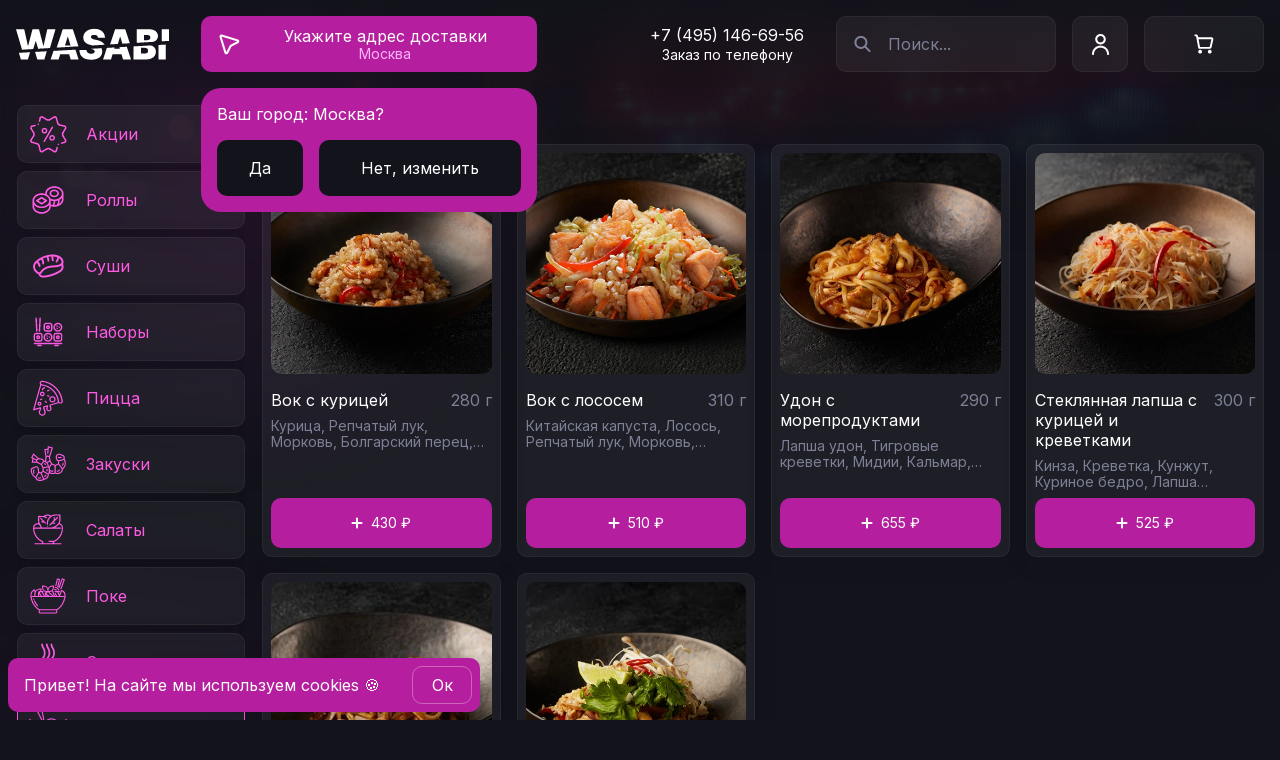

--- FILE ---
content_type: text/html; charset=UTF-8
request_url: https://wasabico.ru/msk/wok/
body_size: 75771
content:
<!DOCTYPE html>
<html lang="ru" prefix="og: http://ogp.me/ns#">
<head>
  <meta charset="utf-8">
  <meta http-equiv="X-UA-Compatible" content="IE=edge">
  <meta name="viewport" content="width=device-width,initial-scale=1,viewport-fit=cover,user-scalable=0">
  <title>Вок со скидкой до 50% в Москве! Заказывай в мобильном приложении!</title><meta name="description" content="Лучший Вок в WASABI в Москве. Современная доставка паназиатской кухни! Более 20 лет готовим для вас. Скидка 50% на роллы в наборе, -25% на роллы и суши в мобильном приложении."><link rel="canonical" href="https://wasabico.ru/msk/wok/" >

  <link rel="preconnect" href="https://artkoll001.webim.ru" />
  <link rel="preconnect" href="https://www.googletagmanager.com" />
  <link rel="preconnect" href="https://clients-cdnnow.ru" />
  <link rel="preload" href="https://www.google-analytics.com/analytics.js" as="script" />
  <link rel="preload" href="https://mc.yandex.ru/metrika/tag.js" as="script" />
  <link rel="preload" href="https://fonts.gstatic.com/s/inter/v12/UcC73FwrK3iLTeHuS_fvQtMwCp50KnMa1ZL7W0Q5nw.woff2" as="font" type="font/woff2" crossorigin="anonymous">
  <link rel="preload" href="https://fonts.gstatic.com/s/inter/v12/UcC73FwrK3iLTeHuS_fvQtMwCp50KnMa0ZL7W0Q5n-wU.woff2" as="font" type="font/woff2" crossorigin="anonymous">

  <link rel="shortcut icon" type="image/x-icon" href="/favicon.ico">
  <link rel="icon" href="/favicon.svg" type="image/svg+xml">
  <link type="image/png" sizes="192x192" rel="icon" href="/android-icon.png">
  <link sizes="180x180" rel="apple-touch-icon" href="/apple-touch-icon.png">
<link rel="preload" href="/js/chunk-vendors.e9363358.js" as="script"><link rel="preload" href="/css/main.91d4cd11.css" as="style"><link rel="preload" href="/js/main.db246089.js" as="script"><link rel="preload" href="/css/pages.1620bbc3.css" as="style"><link rel="preload" href="/js/pages.c14f1ca5.js" as="script"><link rel="stylesheet" href="/css/main.91d4cd11.css"><link rel="stylesheet" href="/css/pages.1620bbc3.css"></head>
<body>
<div id="app" data-server-rendered="true" class="v-app 
        
        
        
        
        
      "><header class="v-app__header v-app__header--"><div class="d-flex align-center pb-0 pt-0 pl-1 pr-2 pl-md-2 fill-height container"><button data-test-id="header-back-button" class="v-app__header-back align-center shrink"><svg width="24" height="25" class="text--white"><use xlink:href="/img/icons.svg#back"></use></svg></button><a href="/msk/" data-test-id="header-logo" class="logo shrink mr-sm-2 mr-md-4 router-link-active"><svg viewBox="0 0 153 32" fill="none" xmlns="http://www.w3.org/2000/svg"><path fill-rule="evenodd" clip-rule="evenodd" d="M2.918 24.842l1.943 6.588h7.04l2.196-7.217-11.179.629zm16.127-.907l2.28 7.495h7.041l2.405-8.155-11.726.66zm18.447-1.038l-2.816 8.533h7.941l1.566-5.189h8.938l1.566 5.189h7.941l-3.223-9.765-21.913 1.232zm37.196-2.092c.97.216 1.744.449 2.32.698.591.247 1.015.53 1.27.847.265.31.402.67.411 1.085-.009.442-.15.834-.423 1.178-.274.345-.675.614-1.205.808-.53.194-1.187.29-1.972.29-.935 0-1.742-.145-2.422-.436-.67-.291-1.191-.719-1.562-1.284-.37-.564-.578-1.261-.622-2.09h-6.988c.01 2.267.494 4.129 1.456 5.584.97 1.448 2.33 2.52 4.077 3.216 1.755.698 3.811 1.046 6.167 1.046 2.294 0 4.257-.322 5.89-.966 1.64-.644 2.902-1.584 3.785-2.82.882-1.234 1.328-2.743 1.337-4.525-.01-1.033-.177-1.986-.503-2.86a6.45 6.45 0 00-.154-.382l-10.862.611zm16.17-.91L87.05 31.43h7.941l1.567-5.189h8.937l1.567 5.189h7.941l-4.178-12.657-7.458.419.466 1.544H98.22l.385-1.276-7.748.436zm26.755-1.504V31.43h12.759c1.967 0 3.661-.331 5.082-.993 1.421-.662 2.515-1.57 3.282-2.727.777-1.155 1.165-2.475 1.165-3.957 0-1.28-.282-2.391-.847-3.335a6.088 6.088 0 00-2.277-2.237 6.588 6.588 0 00-2.024-.754l-17.14.964zm24.895-1.4V31.43h7.359V16.577l-7.359.413zm-17.536 8.562h3.441c1.235 0 2.162-.23 2.779-.688.618-.468.927-1.156.927-2.065 0-.635-.146-1.173-.437-1.614-.291-.442-.706-.777-1.244-1.006-.529-.23-1.169-.344-1.919-.344h-3.547v5.717zM81.928 9.68c-.07-.883-.401-1.57-.993-2.065-.582-.494-1.469-.741-2.66-.741-.759 0-1.38.093-1.866.278-.477.176-.83.419-1.059.728-.23.309-.348.662-.357 1.059-.018.326.04.622.172.886.141.256.362.49.662.702.3.203.683.388 1.151.556.468.167 1.024.317 1.668.45l2.223.476c1.5.318 2.784.737 3.852 1.258 1.067.52 1.94 1.133 2.62 1.84.49.502.887 1.051 1.188 1.646l-11.776.707-1.707-.369c-2.4-.52-4.293-1.39-5.678-2.607-1.376-1.226-2.06-2.898-2.051-5.016-.01-1.72.45-3.225 1.376-4.513.935-1.297 2.228-2.307 3.878-3.03C74.23 1.2 76.13.838 78.275.838c2.188 0 4.08.366 5.678 1.098 1.597.733 2.828 1.765 3.692 3.097.874 1.324 1.315 2.872 1.324 4.646h-7.041zm-19.466 8.637L56.815 1.21H46.756l-6.078 18.415 21.784-1.307zm-28.519 1.711l5.55-18.819h-8.205l-3.706 16.73h-.212l-4.394-16.73h-6.459l-4.394 16.677h-.211L8.206 1.209H0l6.044 20.493 11.207-.672 2.39-7.856h.212l2.3 7.562 11.79-.708zM153 12.885V1.209h-7.359v12.117l7.359-.441zm-15.931.956a7.13 7.13 0 002.418-1.064 5.84 5.84 0 001.826-2.065c.442-.82.662-1.73.662-2.726 0-1.377-.362-2.572-1.085-3.587-.715-1.015-1.778-1.8-3.19-2.356-1.403-.556-3.136-.834-5.201-.834h-11.753V14.82l16.323-.98zm-23.25 1.395l-4.63-14.027H99.13l-5.02 15.21 7.746-.465 2.198-7.28h.211l2.116 7.008 7.438-.446zM54.592 17.62l-2.7-8.947h-.213l-2.7 8.947h5.613zm73.513-5.453h3.018c.644 0 1.213-.101 1.707-.304.494-.203.878-.495 1.151-.874.283-.388.424-.86.424-1.416 0-.838-.3-1.478-.9-1.92-.6-.45-1.359-.674-2.277-.674h-3.123v5.188z" fill="currentColor"></path></svg></a><div class="d-none-i d-sm-block shrink pos-relative mr-2"><a href="/msk/delivery/" data-test-id="header-address-btn" class="button button--address"><span class="fill-width fill-height d-flex align-center justify-center"><svg><use xlink:href="/img/icons.svg#geo-arrow"></use></svg><span class="button__text d-flex flex-column align-center"><span title="Укажите адрес доставки" class="v-crop-text" data-v-7cce829d><span class="v-crop-text__name" data-v-7cce829d>  </span></span><span title="Москва" class="v-crop-text little-text-desktop text--light-pink" data-v-7cce829d><span class="v-crop-text__name" data-v-7cce829d>  </span></span></span></span></a><!----></div><div role="separator" class="v-spacer"></div><div class="main-phone mr-4"><a href="tel:+74951466956" class="main-phone__link"> +7 (495) 146-69-56 </a><p class="main-phone__notification">Заказ по телефону</p></div><div class="mr-sm-2"><button class="search-input__button d-flex d-sm-none align-center justify-center"><svg width="19" height="20" class="search-input__icon"><use xlink:href="/img/icons.svg#search"></use></svg></button><div class="search-input v-input v-input--white d-none-i d-sm-flex shrink"><button data-test-id="search-input-btn" class="search-input__button d-flex align-center justify-center"><svg width="19" height="20" class="search-input__icon"><use xlink:href="/img/icons.svg#search"></use></svg></button><input placeholder="Поиск..." data-test-id="search-input" value="" class="search-input__input"><!----></div></div><button type="button" data-test-id="header-profile-btn" class="button button--blur shrink v-app__header-profile d-none-i d-sm-flex mr-2"><svg width="17" height="21"><use xlink:href="/img/icons.svg#profile-header"></use></svg></button><button type="button" data-test-id="header-basket-btn" class="button v-app__header-basket shrink d-none-i d-sm-flex align-center button--blur"><span class="v-app__header-basket-picture d-flex align-center shrink"><svg width="24" height="24"><use xlink:href="/img/icons.svg#basket"></use></svg></span><!----></button></div></header><aside class="v-app__side"></aside><div class="v-app__mobile"><div class="d-flex fill-height align-center justify-space-around"><button data-test-id="footer-mobile-menu-link" class="logo-mobile-menu"><svg width="32" height="32"><use xlink:href="/img/icons.svg#logo-mobile-menu"></use></svg><span>Меню</span></button><button data-test-id="footer-mobile-profile-link"><svg width="32" height="32"><use xlink:href="/img/icons.svg#profile-mobile-menu"></use></svg><span>Профиль</span></button><button data-test-id="footer-mobile-info-link"><svg width="32" height="32"><use xlink:href="/img/icons.svg#info-mobile-menu"></use></svg><span>Ещё</span></button><button data-test-id="footer-mobile-cart-link"><svg width="32" height="32"><use xlink:href="/img/icons.svg#basket-mobile-menu"></use></svg><!----><span>Корзина</span></button></div></div><!----><!----><!----><!----><!----><!----><!----><div class="v-app__wrapper"><main class="v-app__content"><!----><div class="d-flex flex-column flex-md-row align-start pd-0 fill-height container"><div class="v-sticky-categories-tabs d-flex justify-center" style="top:0px;"><nav class="v-categories-tabs d-block fill-width"><div class="d-md-none fill-width"><div class="v-h-nav--wrapper"><!----><div class="v-h-nav"><div class="v-h-nav--inner"><div class="v-h-nav--item"><a href="/msk/rolly/" data-test-id="categories-tabs-xs-item-rolly" data-id="rolly" class="v-categories-tabs__link d-flex flex-column align-center"><svg height="40" width="40" class="shrink"><use xlink:href="/icons/37fd47e1.svg#rolly"></use></svg><p>Роллы</p></a></div><div class="v-h-nav--item"><a href="/msk/sushi-new/" data-test-id="categories-tabs-xs-item-sushi-new" data-id="sushi-new" class="v-categories-tabs__link d-flex flex-column align-center"><svg height="40" width="40" class="shrink"><use xlink:href="/icons/37fd47e1.svg#sushi-new"></use></svg><p>Суши</p></a></div><div class="v-h-nav--item"><a href="/msk/nabory/" data-test-id="categories-tabs-xs-item-nabory" data-id="nabory" class="v-categories-tabs__link d-flex flex-column align-center"><svg height="40" width="40" class="shrink"><use xlink:href="/icons/37fd47e1.svg#nabory"></use></svg><p>Наборы</p></a></div><div class="v-h-nav--item"><a href="/msk/pizza/" data-test-id="categories-tabs-xs-item-pizza" data-id="pizza" class="v-categories-tabs__link d-flex flex-column align-center"><svg height="40" width="40" class="shrink"><use xlink:href="/icons/37fd47e1.svg#pizza"></use></svg><p>Пицца</p></a></div><div class="v-h-nav--item"><a href="/msk/zakuski/" data-test-id="categories-tabs-xs-item-zakuski" data-id="zakuski" class="v-categories-tabs__link d-flex flex-column align-center"><svg height="40" width="40" class="shrink"><use xlink:href="/icons/37fd47e1.svg#zakuski"></use></svg><p>Закуски</p></a></div><div class="v-h-nav--item"><a href="/msk/salaty/" data-test-id="categories-tabs-xs-item-salaty" data-id="salaty" class="v-categories-tabs__link d-flex flex-column align-center"><svg height="40" width="40" class="shrink"><use xlink:href="/icons/37fd47e1.svg#salaty"></use></svg><p>Салаты</p></a></div><div class="v-h-nav--item"><a href="/msk/poke/" data-test-id="categories-tabs-xs-item-poke" data-id="poke" class="v-categories-tabs__link d-flex flex-column align-center"><svg height="40" width="40" class="shrink"><use xlink:href="/icons/37fd47e1.svg#poke"></use></svg><p>Поке</p></a></div><div class="v-h-nav--item"><a href="/msk/supy/" data-test-id="categories-tabs-xs-item-supy" data-id="supy" class="v-categories-tabs__link d-flex flex-column align-center"><svg height="40" width="40" class="shrink"><use xlink:href="/icons/37fd47e1.svg#supy"></use></svg><p>Супы</p></a></div><div class="v-h-nav--item"><a href="/msk/wok/" aria-current="page" data-test-id="categories-tabs-xs-item-wok" data-id="wok" class="v-categories-tabs__link d-flex flex-column align-center active"><svg height="40" width="40" class="shrink"><use xlink:href="/icons/37fd47e1.svg#wok"></use></svg><p>Вок</p></a></div><div class="v-h-nav--item"><a href="/msk/goryachee/" data-test-id="categories-tabs-xs-item-goryachee" data-id="goryachee" class="v-categories-tabs__link d-flex flex-column align-center"><svg height="40" width="40" class="shrink"><use xlink:href="/icons/37fd47e1.svg#goryachee"></use></svg><p>Горячее</p></a></div><div class="v-h-nav--item"><a href="/msk/burgers/" data-test-id="categories-tabs-xs-item-burgers" data-id="burgers" class="v-categories-tabs__link d-flex flex-column align-center"><svg height="40" width="40" class="shrink"><use xlink:href="/icons/37fd47e1.svg#burgers"></use></svg><p>Бургеры</p></a></div><div class="v-h-nav--item"><a href="/msk/streetfood/" data-test-id="categories-tabs-xs-item-streetfood" data-id="streetfood" class="v-categories-tabs__link d-flex flex-column align-center"><svg height="40" width="40" class="shrink"><use xlink:href="/icons/37fd47e1.svg#streetfood"></use></svg><p>Стритфуд</p></a></div><div class="v-h-nav--item"><a href="/msk/deserty/" data-test-id="categories-tabs-xs-item-deserty" data-id="deserty" class="v-categories-tabs__link d-flex flex-column align-center"><svg height="40" width="40" class="shrink"><use xlink:href="/icons/37fd47e1.svg#deserty"></use></svg><p>Десерты</p></a></div><div class="v-h-nav--item"><a href="/msk/napitki/" data-test-id="categories-tabs-xs-item-napitki" data-id="napitki" class="v-categories-tabs__link d-flex flex-column align-center"><svg height="40" width="40" class="shrink"><use xlink:href="/icons/37fd47e1.svg#napitki"></use></svg><p>Напитки</p></a></div><div class="v-h-nav--item"><a href="/msk/asia-lunch/" data-test-id="categories-tabs-xs-item-asia-lunch" data-id="asia-lunch" class="v-categories-tabs__link d-flex flex-column align-center"><svg height="40" width="40" class="shrink"><use xlink:href="/icons/37fd47e1.svg#asia-lunch"></use></svg><p>Ланч</p></a></div></div></div><!----><!----></div></div><ul class="v-categories-tabs__column-collection d-none d-md-flex flex-column fill-width"><li class="v-categories-tabs__column-item fill-width"><a href="/msk/actions/" data-test-id="categories-tabs-actions-btn" class="v-categories-tabs__column-link d-flex align-center"><svg height="44" width="44" class="shrink mr-2"><use xlink:href="/img/icons.svg?1#actions"></use></svg> Акции </a></li><li class="v-categories-tabs__column-item fill-width"><a href="/msk/rolly/" data-test-id="categories-tabs-md-item-rolly" data-id="rolly" class="v-categories-tabs__column-link d-flex align-center"><svg height="44" width="44" class="shrink mr-2"><use xlink:href="/icons/37fd47e1.svg#rolly"></use></svg> Роллы </a></li><li class="v-categories-tabs__column-item fill-width"><a href="/msk/sushi-new/" data-test-id="categories-tabs-md-item-sushi-new" data-id="sushi-new" class="v-categories-tabs__column-link d-flex align-center"><svg height="44" width="44" class="shrink mr-2"><use xlink:href="/icons/37fd47e1.svg#sushi-new"></use></svg> Суши </a></li><li class="v-categories-tabs__column-item fill-width"><a href="/msk/nabory/" data-test-id="categories-tabs-md-item-nabory" data-id="nabory" class="v-categories-tabs__column-link d-flex align-center"><svg height="44" width="44" class="shrink mr-2"><use xlink:href="/icons/37fd47e1.svg#nabory"></use></svg> Наборы </a></li><li class="v-categories-tabs__column-item fill-width"><a href="/msk/pizza/" data-test-id="categories-tabs-md-item-pizza" data-id="pizza" class="v-categories-tabs__column-link d-flex align-center"><svg height="44" width="44" class="shrink mr-2"><use xlink:href="/icons/37fd47e1.svg#pizza"></use></svg> Пицца </a></li><li class="v-categories-tabs__column-item fill-width"><a href="/msk/zakuski/" data-test-id="categories-tabs-md-item-zakuski" data-id="zakuski" class="v-categories-tabs__column-link d-flex align-center"><svg height="44" width="44" class="shrink mr-2"><use xlink:href="/icons/37fd47e1.svg#zakuski"></use></svg> Закуски </a></li><li class="v-categories-tabs__column-item fill-width"><a href="/msk/salaty/" data-test-id="categories-tabs-md-item-salaty" data-id="salaty" class="v-categories-tabs__column-link d-flex align-center"><svg height="44" width="44" class="shrink mr-2"><use xlink:href="/icons/37fd47e1.svg#salaty"></use></svg> Салаты </a></li><li class="v-categories-tabs__column-item fill-width"><a href="/msk/poke/" data-test-id="categories-tabs-md-item-poke" data-id="poke" class="v-categories-tabs__column-link d-flex align-center"><svg height="44" width="44" class="shrink mr-2"><use xlink:href="/icons/37fd47e1.svg#poke"></use></svg> Поке </a></li><li class="v-categories-tabs__column-item fill-width"><a href="/msk/supy/" data-test-id="categories-tabs-md-item-supy" data-id="supy" class="v-categories-tabs__column-link d-flex align-center"><svg height="44" width="44" class="shrink mr-2"><use xlink:href="/icons/37fd47e1.svg#supy"></use></svg> Супы </a></li><li class="v-categories-tabs__column-item fill-width"><a href="/msk/wok/" aria-current="page" data-test-id="categories-tabs-md-item-wok" data-id="wok" class="v-categories-tabs__column-link d-flex align-center active"><svg height="44" width="44" class="shrink mr-2"><use xlink:href="/icons/37fd47e1.svg#wok"></use></svg> Вок </a></li><li class="v-categories-tabs__column-item fill-width"><a href="/msk/goryachee/" data-test-id="categories-tabs-md-item-goryachee" data-id="goryachee" class="v-categories-tabs__column-link d-flex align-center"><svg height="44" width="44" class="shrink mr-2"><use xlink:href="/icons/37fd47e1.svg#goryachee"></use></svg> Горячее </a></li><li class="v-categories-tabs__column-item fill-width"><a href="/msk/burgers/" data-test-id="categories-tabs-md-item-burgers" data-id="burgers" class="v-categories-tabs__column-link d-flex align-center"><svg height="44" width="44" class="shrink mr-2"><use xlink:href="/icons/37fd47e1.svg#burgers"></use></svg> Бургеры </a></li><li class="v-categories-tabs__column-item fill-width"><a href="/msk/streetfood/" data-test-id="categories-tabs-md-item-streetfood" data-id="streetfood" class="v-categories-tabs__column-link d-flex align-center"><svg height="44" width="44" class="shrink mr-2"><use xlink:href="/icons/37fd47e1.svg#streetfood"></use></svg> Стритфуд </a></li><li class="v-categories-tabs__column-item fill-width"><a href="/msk/deserty/" data-test-id="categories-tabs-md-item-deserty" data-id="deserty" class="v-categories-tabs__column-link d-flex align-center"><svg height="44" width="44" class="shrink mr-2"><use xlink:href="/icons/37fd47e1.svg#deserty"></use></svg> Десерты </a></li><li class="v-categories-tabs__column-item fill-width"><a href="/msk/napitki/" data-test-id="categories-tabs-md-item-napitki" data-id="napitki" class="v-categories-tabs__column-link d-flex align-center"><svg height="44" width="44" class="shrink mr-2"><use xlink:href="/icons/37fd47e1.svg#napitki"></use></svg> Напитки </a></li><li class="v-categories-tabs__column-item fill-width"><a href="/msk/asia-lunch/" data-test-id="categories-tabs-md-item-asia-lunch" data-id="asia-lunch" class="v-categories-tabs__column-link d-flex align-center"><svg height="44" width="44" class="shrink mr-2"><use xlink:href="/icons/37fd47e1.svg#asia-lunch"></use></svg> Ланч </a></li><li class="v-categories-tabs__column-item"><div class="v-categories-tabs__banner fill-width"><img src="/img/banners/banner_cat.jpg" alt="banner panel" class="d-flex"><div class="v-categories-tabs__banner-block d-flex flex-column align-start"><p class="text text--white">Скачать<br>приложение</p><div role="separator" class="v-spacer"></div><a target="_blank" title="Приложение Васаби для iOS" rel="noopener noreferrer nofollow" data-test-id="categories-tabs-app-store-link" href="https://apps.apple.com/ru/app/id1527774400" class="wrapper-app-link"><svg viewBox="0 0 183 55" fill="none" xmlns="http://www.w3.org/2000/svg"><path d="M42.086 29.739c-.879-4.478 3.007-6.86 3.295-7.03a6.929 6.929 0 00-1.994-1.824c-2.332-1.454-5.154-1.589-6.843-.845-.017 0-.034.017-.051.017-1.64.71-3.515.71-5.154 0-.017 0-.034-.017-.05-.017-1.69-.744-4.512-.609-6.844.845-2.332 1.453-4.579 4.714-3.43 10.983 1.149 6.268 5.323 10.07 5.323 10.07s1.993 1.724 4.613.575c1.639-.71 2.382-.845 2.72-.828h.49c.338 0 1.081.118 2.72.828 2.636 1.149 4.613-.575 4.613-.575s2.923-2.67 4.563-7.215c-1.386-.642-3.38-2.044-3.971-4.984z" fill="#fff"></path><path d="M41.595 29.835v.002c.577 2.866 2.404 4.372 3.835 5.133a19.854 19.854 0 01-2.668 4.764 17.701 17.701 0 01-1.151 1.375 11.486 11.486 0 01-.427.435l-.021.02-.008.006-.053.042a4.236 4.236 0 01-1.09.573c-.732.255-1.752.383-2.93-.13l-.002-.001c-1.657-.717-2.477-.87-2.919-.87h-.006 0-.002 0-.002 0-.002 0-.002 0-.002 0-.002 0-.002 0-.002 0-.002 0-.002 0-.002 0-.002 0-.002 0-.002 0H34.108h0-.002 0-.002 0-.002 0-.002 0-.002 0-.002 0-.002 0-.002 0H34.079h0-.002 0-.002 0-.002 0-.002 0-.002 0-.002 0H34.054h0-.002 0-.002 0-.002 0-.002 0-.002 0H34.033h0-.002 0-.002 0-.002 0-.002 0-.002 0H34.015h0-.002 0-.002 0-.002 0-.002 0-.002 0-.008 0-.002 0-.002 0-.002 0-.002 0H33.98h0-.002 0-.002 0-.002 0-.002 0H33.962h0-.002 0-.002 0-.002 0-.002 0-.008 0-.002 0-.002 0-.002 0-.002 0-.008 0-.002 0-.002 0-.002 0-.002 0-.008 0-.002 0-.002 0-.002 0-.002 0-.008 0-.002 0-.002 0-.002 0-.002 0-.008 0-.002 0-.002 0-.002 0-.002 0-.008 0-.002 0-.002 0-.002 0-.002 0H33.85h0-.002 0-.002 0-.002 0-.002 0H33.833h0-.002 0-.002 0-.002 0-.002 0-.002 0-.008 0-.002 0-.002 0-.002 0-.002 0-.002 0H33.795h0-.002 0-.002 0-.002 0-.002 0-.002 0H33.773h0-.002 0-.002 0-.002 0-.002 0-.002 0-.002 0H33.749h0-.002 0-.002 0-.002 0-.002 0-.002 0-.002 0-.002 0H33.719h0-.002 0-.002 0-.002 0-.002 0-.002 0-.002 0-.002 0-.002 0-.002 0-.002 0-.002 0H33.683h0c-.469-.018-1.307.167-2.931.87l-.002.001c-1.17.513-2.19.385-2.924.13a4.28 4.28 0 01-1.097-.574 1.934 1.934 0 01-.054-.042l-.007-.006-.002-.002-.03-.029a13.24 13.24 0 01-.596-.62c-.398-.44-.941-1.094-1.52-1.94-1.16-1.694-2.455-4.147-3.013-7.195-.561-3.062-.286-5.346.382-7.022.668-1.674 1.738-2.771 2.82-3.446 2.212-1.378 4.86-1.48 6.378-.812l.096.043h.014a7.004 7.004 0 005.438 0h.014l.096-.043c1.518-.668 4.166-.566 6.377.812h0l.009.005c.526.313 1.046.74 1.518 1.283a8.624 8.624 0 00-1.75 1.708c-.962 1.26-1.778 3.117-1.304 5.53zm-.438 11.734s0 0 0 0h0z" stroke="url(#paint0_linear_6201_29490)" stroke-opacity=".25"></path><path d="M33.18 19.803s-.743-6.252 6.303-7.367l-.033.845c-.102 3.447-2.805 6.269-6.27 6.522z" fill="#fff"></path><path d="M33.658 19.246a6.864 6.864 0 01.494-2.52c.593-1.45 1.89-3.053 4.807-3.684l-.009.219h0v.005c-.089 3.017-2.333 5.52-5.292 5.98z" stroke="url(#paint1_linear_6201_29490)" stroke-opacity=".25"></path><path d="M61.298 14.362c0 .777-.102 1.453-.287 2.045-.186.591-.474 1.081-.862 1.47a3.642 3.642 0 01-1.403.895c-.557.203-1.216.305-1.993.305h-1.808a.491.491 0 01-.27-.102c-.102-.067-.136-.186-.136-.355v-8.28c0-.168.05-.287.135-.354a.414.414 0 01.27-.101h1.927c.777 0 1.436.1 1.977.32.54.22.98.508 1.352.896.354.389.642.862.81 1.403.187.591.288 1.2.288 1.858zm-.93.05c0-.54-.067-1.03-.202-1.486a3.18 3.18 0 00-.625-1.183 2.898 2.898 0 00-1.065-.777c-.422-.186-.98-.287-1.639-.287h-1.402v7.62h1.419c.625 0 1.149-.084 1.588-.236.44-.152.794-.389 1.082-.71a2.99 2.99 0 00.642-1.217c.135-.473.203-1.047.203-1.723z" fill="#fff"></path><path d="M60.149 17.877l-.707-.707-.008.008-.008.008.723.69zm.05-6.776l.74-.674-.009-.009-.008-.008-.722.691zm.812 1.403l-.955.298v.001l.955-.3zm-5.576-1.825v-1h-1v1h1zm0 7.62h-1v1h1v-1zm4.73-2.163l-.96-.274-.003.008.964.266zm.133-1.774c0 .69-.09 1.264-.241 1.745l1.908.6c.22-.702.333-1.48.333-2.345h-2zm-.241 1.745c-.144.458-.354.802-.615 1.063l1.414 1.414c.516-.516.88-1.152 1.109-1.877l-1.908-.6zm-.63 1.079a2.642 2.642 0 01-1.022.647l.683 1.88a4.64 4.64 0 001.783-1.145l-1.445-1.382zm-1.022.647c-.421.153-.959.244-1.652.244v2c.86 0 1.641-.112 2.335-.365l-.683-1.88zm-1.652.244h-1.808v2h1.808v-2zm-1.808 0c.199 0 .312.084.284.066l-1.11 1.664c.176.117.458.27.826.27v-2zm.284.066c.15.1.24.24.281.356.034.094.03.151.03.121h-2c0 .25.04.827.58 1.187l1.109-1.664zm.31.477v-8.28h-2v8.28h2zm0-8.28a.593.593 0 01-.24.427l-1.25-1.562c-.4.32-.51.78-.51 1.136h2zm-.24.427a.611.611 0 01-.354.118v-2c-.365 0-.664.135-.895.32l1.249 1.562zm-.354.117h1.926v-2h-1.926v2zm1.926 0c.698 0 1.218.093 1.6.248l.753-1.853c-.7-.284-1.497-.394-2.353-.394v2zm1.6.248c.428.174.744.386 1.006.66l1.445-1.382a4.782 4.782 0 00-1.698-1.13l-.753 1.852zm.99.643c.264.29.473.636.595 1.027l1.91-.597a4.733 4.733 0 00-1.028-1.778l-1.477 1.348zm.596 1.028c.157.5.24 1.007.24 1.56h2a7.11 7.11 0 00-.332-2.16l-1.908.6zm1.312 1.61c0-.626-.079-1.212-.244-1.771l-1.918.568c.105.354.162.747.162 1.203h2zm-.244-1.771a4.175 4.175 0 00-.822-1.546l-1.524 1.295c.187.22.328.481.428.82l1.918-.57zm-.822-1.546a3.895 3.895 0 00-1.424-1.045l-.806 1.83c.3.132.527.3.706.51l1.523-1.295zm-1.424-1.045c-.587-.258-1.291-.372-2.042-.372v2c.567 0 .978.088 1.236.202l.806-1.83zm-2.042-.372h-1.402v2h1.402v-2zm-2.402 1v7.62h2v-7.62h-2zm1 8.62h1.419v-2h-1.42v2zm1.419 0c.714 0 1.352-.096 1.915-.291l-.654-1.89c-.315.109-.725.181-1.261.181v2zm1.915-.291a3.522 3.522 0 001.5-.988l-1.49-1.334c-.17.19-.38.333-.664.432l.654 1.89zm1.5-.988c.4-.447.689-.994.86-1.618l-1.927-.532c-.099.357-.25.621-.423.816l1.49 1.334zm.858-1.609c.168-.589.242-1.261.242-1.998h-2c0 .615-.063 1.091-.165 1.449l1.923.55z" fill="url(#paint2_linear_6201_29490)" fill-opacity=".25" mask="url(#path-6-inside-1_6201_29490)"></path><path d="M68.884 15.68c0 .507-.067.98-.203 1.403-.135.422-.32.81-.59 1.115a2.85 2.85 0 01-.981.743c-.389.17-.845.27-1.369.27-.507 0-.946-.084-1.318-.236a2.554 2.554 0 01-.946-.676c-.253-.287-.44-.659-.574-1.081a5.25 5.25 0 01-.186-1.42c0-.507.067-.98.203-1.402.135-.422.32-.794.591-1.115.27-.321.591-.558.98-.727.389-.169.845-.27 1.369-.27.507 0 .946.084 1.318.236.371.152.692.39.946.676.253.288.44.66.574 1.082.119.405.186.878.186 1.402zm-.895.068c0-.372-.034-.71-.102-1.048a2.405 2.405 0 00-.355-.878 1.899 1.899 0 00-.658-.609c-.27-.152-.626-.22-1.048-.22-.389 0-.71.068-.997.203-.27.136-.507.321-.676.575a2.528 2.528 0 00-.389.862 4.377 4.377 0 00-.135 1.064c0 .372.034.727.102 1.048.067.338.185.625.354.878.17.254.39.457.66.592.27.135.625.22 1.047.22.389 0 .71-.068.997-.203.287-.136.507-.321.676-.575.169-.236.304-.524.388-.862.102-.304.136-.659.136-1.047z" fill="#fff"></path><path d="M68.09 18.198l-.747-.665-.01.01-.008.01.765.645zm-.98.743l.399.917.016-.007.016-.008-.431-.902zm-4.207-1.723l-.963.27.005.017.005.018.953-.305zm5.795-2.94l.96-.28-.003-.013-.004-.012-.953.305zm-3.87-1.082l-.425-.905-.01.006-.011.005.447.894zm-.675.575l.814.581.01-.013.008-.014-.832-.554zm-.422 2.974l.98-.196-.002-.01-.978.206zm3.734.912l-.814-.581-.01.013-.008.013.832.555zm.388-.862l-.948-.316-.012.037-.01.037.97.242zm.031-1.115c0 .42-.056.788-.155 1.098l1.905.61c.171-.536.25-1.114.25-1.708h-2zm-.155 1.098c-.111.348-.242.593-.386.756l1.495 1.328c.396-.446.637-.978.796-1.475l-1.905-.61zm-.404.776c-.168.199-.37.353-.646.485l.862 1.804c.5-.239.941-.558 1.314-1.001l-1.53-1.288zm-.614.47a2.408 2.408 0 01-.97.188v2c.656 0 1.248-.128 1.768-.354l-.798-1.834zm-.97.188c-.396 0-.704-.066-.939-.162l-.757 1.85a4.46 4.46 0 001.696.312v-2zm-.939-.162a1.554 1.554 0 01-.575-.412l-1.5 1.323c.35.396.796.726 1.318.94l.757-1.851zm-.575-.412c-.134-.152-.264-.386-.372-.725l-1.905.61c.162.506.404 1.015.777 1.438l1.5-1.323zm-.361-.69a4.253 4.253 0 01-.15-1.15h-2c0 .61.08 1.175.224 1.69l1.926-.54zm-.15-1.15c0-.42.057-.788.156-1.097l-1.905-.61a5.608 5.608 0 00-.25 1.708h2zm.156-1.097c.106-.33.237-.578.404-.776l-1.53-1.288c-.373.443-.614.94-.779 1.454l1.905.61zm.404-.776c.168-.2.362-.345.614-.454l-.798-1.834a3.61 3.61 0 00-1.346 1l1.53 1.288zm.614-.454c.257-.112.577-.187.97-.187v-2c-.656 0-1.248.127-1.768.353l.798 1.834zm.97-.187c.396 0 .704.066.939.162l.757-1.851a4.459 4.459 0 00-1.696-.311v2zm.939.162c.222.09.418.234.575.412l1.5-1.323a3.555 3.555 0 00-1.318-.94l-.757 1.851zm.575.412c.134.151.264.386.372.724l1.905-.61c-.162-.505-.404-1.014-.777-1.437l-1.5 1.323zm.364.7c.09.305.146.683.146 1.122h2c0-.608-.078-1.176-.226-1.682l-1.92.56zm1.25 1.19c0-.436-.04-.84-.12-1.244l-1.961.392c.054.272.082.544.082.852h2zm-.12-1.244a3.402 3.402 0 00-.503-1.237l-1.665 1.11c.092.136.163.3.207.52l1.96-.393zm-.503-1.237a2.899 2.899 0 00-1.001-.925l-.98 1.743a.898.898 0 01.316.291l1.665-1.11zm-1.001-.925c-.479-.27-1.026-.349-1.538-.349v2c.333 0 .495.057.557.092l.98-1.743zm-1.538-.349c-.51 0-.981.09-1.423.298l.852 1.81c.133-.063.304-.108.57-.108v-2zm-1.444.309a2.71 2.71 0 00-1.061.914l1.664 1.11a.722.722 0 01.291-.235l-.894-1.79zm-1.043.888a3.526 3.526 0 00-.545 1.2l1.94.485a1.53 1.53 0 01.233-.523l-1.628-1.162zm-.545 1.2a5.374 5.374 0 00-.165 1.307h2c0-.28.038-.553.106-.822l-1.94-.485zm-.165 1.307c0 .43.04.855.123 1.254l1.957-.412a4.13 4.13 0 01-.08-.842h-2zm.121 1.244c.091.456.257.867.503 1.237l1.665-1.11a1.405 1.405 0 01-.207-.52l-1.961.393zm.503 1.237c.257.384.604.711 1.044.931l.895-1.789a.708.708 0 01-.274-.251l-1.665 1.109zm1.044.931c.431.215.944.325 1.495.325v-2c-.293 0-.49-.059-.6-.114l-.895 1.79zm1.495.325c.51 0 .981-.09 1.423-.297l-.852-1.81a1.29 1.29 0 01-.57.107v2zm1.423-.297a2.603 2.603 0 001.082-.925l-1.664-1.11a.607.607 0 01-.27.225l.852 1.81zm1.064-.899c.245-.344.431-.747.545-1.2l-1.94-.485c-.056.223-.14.394-.233.523l1.628 1.162zm.523-1.126c.15-.452.187-.93.187-1.364h-2c0 .343-.032.575-.084.731l1.897.633z" fill="url(#paint3_linear_6201_29490)" fill-opacity=".25" mask="url(#path-8-inside-2_6201_29490)"></path><path d="M79.21 12.52c0 .017 0 .051-.018.085-.017.034-.017.068-.017.101l-1.977 6.235a.37.37 0 01-.05.085c-.017.017-.068.05-.102.05-.05.017-.101.017-.169.034h-.236c-.102 0-.186 0-.254-.017a.424.424 0 01-.169-.033.276.276 0 01-.101-.051.093.093 0 01-.05-.085l-1.488-5.052-.016-.05-.017.05-1.386 5.052c-.017.034-.034.068-.05.085a.193.193 0 01-.119.05c-.05.018-.101.018-.186.034h-.236c-.102 0-.17 0-.237-.016-.067 0-.118-.017-.169-.034a.276.276 0 01-.101-.05.374.374 0 01-.051-.085l-1.977-6.235c-.017-.034-.017-.068-.034-.102 0-.034-.017-.067-.017-.084 0-.034 0-.068.017-.085s.034-.034.068-.05c.034-.017.067-.017.135-.017h.186c.101 0 .186 0 .237.017.067 0 .1.016.135.033.034.017.05.034.067.051a.13.13 0 01.034.085l1.69 5.592.017.051.017-.05 1.537-5.593c.017-.034.017-.068.034-.085s.034-.05.068-.05c.033-.018.067-.018.135-.034.05 0 .118-.017.203-.017.084 0 .152 0 .202.017.051 0 .102.016.135.033.034.017.051.034.068.051a.13.13 0 01.034.085l1.656 5.592.017.051v-.05l1.69-5.593c.016-.034.016-.068.033-.085s.034-.05.068-.05c.034-.018.084-.018.135-.034.05 0 .135-.017.237-.017h.185c.051 0 .085.017.119.033.033.017.05.034.05.051.017.034.017.068.017.102z" fill="#fff"></path><path d="M79.175 12.706l.954.303.046-.148v-.155h-1zm-1.977 6.235l.895.448.035-.07.024-.075-.954-.303zm-.152.136v-1h-.162l-.154.05.316.95zm-.169.033v1h.124l.119-.03-.243-.97zm-.49-.017l.243-.97-.12-.03h-.123v1zm-.169-.033l.448-.895-.064-.031-.067-.023-.317.949zm-.101-.051l.707-.707-.115-.115-.145-.072-.447.894zm-.05-.085h1v-.144l-.041-.138-.96.282zm-1.488-5.052l.96-.282-.005-.017-.006-.017-.949.316zm-.016-.05l.948-.317-.948-2.842-.949 2.842.948.317zm-.017.05l-.949-.316-.009.026-.007.026.965.264zm-1.386 5.052l.895.448.043-.088.026-.095-.964-.265zm-.169.136v-1h-.162l-.154.051.316.949zm-.186.034v1h.1l.096-.02-.196-.98zm-.473-.017l.243-.97-.12-.03h-.123v1zm-.321-.17l-.953.303.023.075.036.07.894-.447zm-1.977-6.234l.953-.303-.023-.074-.035-.07-.895.447zM70 12.57h-1v.236l.106.211.894-.447zm.626-.22l-.317.95.154.05h.163v-1zm.236.17h-1v.147l.043.142.957-.29zm1.69 5.592l-.958.29.005.013.004.013.949-.316zm.017.051l-.95.316.948 2.846.95-2.845-.948-.317zm.017-.05l.948.316.009-.026.007-.025-.964-.266zm1.537-5.593l-.894-.448-.044.088-.026.095.964.265zm.102-.136v1h.236l.21-.105-.446-.895zm.135-.033v-1h-.123l-.12.03.243.97zm.405 0l-.316.948.154.052h.162v-1zm.237.169h-1v.144l.041.14.959-.284zm1.656 5.592l-.96.284.006.017.005.016.949-.317zm.017.051l-.949.317 1.949-.317h-1zm0-.05l-.958-.29-.042.142v.147h1zm1.69-5.593l-.895-.448-.038.077-.025.081.957.29zm.1-.136v1h.237l.211-.105-.447-.895zm.136-.033v-1h-.162l-.154.05.316.95zm.591.067h-1v.236l.106.211.894-.447zm-.983.102c0 .007-.008-.17.089-.363l1.789.894c.13-.261.122-.505.122-.531h-2zm.089-.363c-.137.274-.123.54-.123.548h2c0-.027.002.018-.005.073a.846.846 0 01-.083.273l-1.79-.894zm-.076.246l-1.977 6.235 1.907.605 1.977-6.235-1.907-.605zm-1.918 6.09c-.011.023-.007.014 0 0a.889.889 0 01.136-.175l1.415 1.414c.106-.107.168-.215.186-.247.025-.043.047-.086.052-.097l-1.789-.895zm.137-.175a.846.846 0 01.177-.136.918.918 0 01.429-.107v2c.283 0 .493-.117.542-.144.076-.042.174-.107.266-.199l-1.414-1.414zm.29-.191a.684.684 0 01.077-.021l.008-.002-.064.01a1.64 1.64 0 00-.117.025l.485 1.94c-.02.006-.039.008 0 .002.026-.004.128-.018.243-.057l-.633-1.897zm.146-.018h-.001-.001-.001-.001-.001-.001-.001-.001-.001-.002-.002-.002-.001-.001-.001-.002-.002-.001-.002-.002-.001-.002-.001-.002-.001-.002-.001-.002-.001-.002-.001-.002-.001-.002-.001-.001-.002-.001-.003-.001-.002-.001-.001-.003-.001-.003-.001-.001-.002-.001-.001-.003-.001-.001-.003-.001-.001-.001-.003-.001-.001-.004-.001-.001-.001-.003-.001-.001-.001-.001-.003-.001-.001-.001-.001-.004-.001-.001-.001-.001-.001-.004-.001-.001-.001-.001-.001-.001-.004-.001-.001-.001-.001-.001-.001-.001-.006-.001-.001-.001-.001-.001-.001-.001-.001-.001-.006-.001-.001-.001-.001-.001-.001-.001-.001-.001-.001-.001-.001-.001H76.691h-.001-.001-.001-.001-.001-.001-.001-.001-.001-.001-.001-.001-.001-.001-.001-.001-.001-.001-.001-.001H76.656h-.001-.001-.001-.001-.001-.001-.001-.001-.001-.001-.001-.001-.001-.001-.001-.001v2H76.878v-2zm-.236 0h-.035a2 2 0 01-.055 0l.014.001a.56.56 0 01.065.012l-.485 1.94c.213.054.439.047.496.047v-2zm-.254-.017a.53.53 0 01.173.028c.02.007.059.02.106.044l-.895 1.79c.197.098.423.139.616.139v-2zm.148.018c.002.001.029.01.067.029a.803.803 0 01.222.162l-1.414 1.414c.197.197.433.273.492.292l.633-1.897zm.03.004c.351.176.501.52.501.81h-2c0 .357.184.769.604.979l.894-1.79zm.46.527L75.54 13.59l-1.919.565 1.487 5.052 1.919-.565zm-1.497-5.086l-.017-.05-1.897.632.017.05 1.897-.632zm-1.914-.05l-.017.05 1.897.633.017-.05-1.897-.634zm-.033.102l-1.385 5.052 1.928.529 1.386-5.052-1.929-.53zm-1.315 4.87a.733.733 0 01.036-.055.889.889 0 01.1-.121l1.415 1.414c.106-.106.168-.215.186-.247.025-.043.046-.086.052-.097l-1.79-.895zm.136-.176a.869.869 0 01.214-.156.837.837 0 01.375-.086v2a1.188 1.188 0 00.825-.344l-1.414-1.414zm.273-.191a.665.665 0 01.082-.022l.012-.002a1.07 1.07 0 00-.056.008l-.104.018.392 1.961.051-.007c.035-.005.138-.02.255-.059l-.632-1.897zm.13-.018h-.001-.002-.002-.002-.001-.001-.001-.001-.001-.002-.002-.001-.001-.001-.002-.002-.001-.002-.001-.001-.001-.002-.001-.002-.001-.002-.001-.002-.001-.002-.001-.002-.001-.001-.002-.001-.002-.001-.001-.002-.001-.001-.002-.001-.001-.002-.001-.001-.003-.001-.001-.002-.001-.001-.003-.001-.001-.001-.002-.001-.001-.001-.003-.001-.001-.001-.003-.001-.001-.001-.004-.001-.001-.001-.001-.003-.001-.001-.001-.001-.001-.003-.001-.001-.001-.001-.001-.001-.004-.001-.001-.001-.001-.001-.001-.005-.001-.001-.001-.001-.001-.001-.001-.001-.006-.001-.001-.001-.001-.001-.001-.001-.001-.001-.001-.008-.001-.001-.001-.001-.001-.001-.001-.001-.001-.001-.001-.001-.001-.001-.001H72.608h-.001-.001-.001-.001-.001-.001-.001-.001-.001-.001-.001-.001-.001-.001-.001-.001-.001-.001-.001-.001-.001-.001-.001-.001-.001-.001-.001H72.569v2H72.806v-2zm-.236 0h-.034a1.546 1.546 0 01-.042 0 .494.494 0 01.082.014l-.485 1.94c.21.052.41.046.479.046v-2zm-.237-.016c.053 0 .1.007.134.015.026.006.044.013.013.002l-.632 1.897c.051.018.24.086.485.086v-2zm.147.017c.003.001.03.01.068.03a.803.803 0 01.222.161l-1.414 1.414c.197.197.433.273.492.292l.632-1.897zm.29.191a.886.886 0 01.136.175c.008.014.012.023 0 0l-1.788.895c.005.01.026.054.051.098.018.03.08.14.187.246l1.414-1.414zm.195.32l-1.977-6.235-1.906.605 1.977 6.235 1.906-.605zm-2.035-6.38a.834.834 0 01.058.153c.001.004.002.007 0 .002l-.006-.027a1.395 1.395 0 00-.086-.229l-1.79.894a.85.85 0 01-.058-.152v-.002l.007.027a1.392 1.392 0 00.086.229l1.788-.895zm.071.346a1.125 1.125 0 00-.05-.335l-.001-.004.005.018a.934.934 0 01.03.237h-2a1.04 1.04 0 00.035.268l.01.037v.004l.002.002c0 .001 0 0 0 0a.875.875 0 01-.03-.226h2zm-.017-.084c0-.035.002.024-.008.093a.94.94 0 01-.268.53l-1.414-1.415a1.06 1.06 0 00-.309.734v.058h2zm-.276.622c.012-.011-.016.018-.054.049a.778.778 0 01-.138.088l-.894-1.789c-.182.09-.29.201-.328.238l1.414 1.414zm-.192.137a.864.864 0 01-.325.088h-.012H70.204v-2c-.016 0-.099 0-.18.008-.11.01-.252.04-.403.115l.894 1.789zm-.312.089H70.39v-2h-.001-.002-.001-.001-.001-.001-.001-.002-.002-.002-.002-.002-.002-.001-.001-.001-.001-.001-.002-.002-.002-.002-.001-.001-.001-.001-.001-.002-.002-.002-.001-.001-.001-.002-.002-.001-.001-.001-.002-.002-.001-.001-.001-.002-.002-.001-.002-.002-.001-.002-.001-.001-.001-.002-.001-.002-.001-.002-.002-.001-.002-.001-.002-.001-.002-.001-.002-.001-.001-.002-.001-.002-.001-.001-.002-.001-.003-.001-.001-.002-.001-.001-.003-.001-.001-.003-.001-.001-.001-.003-.001-.001-.001-.001-.001-.004-.001-.001-.001-.001-.001-.001-.001-.001-.001-.001-.001-.001-.001-.001-.001-.001-.001-.001-.001-.004-.001-.001-.001-.001-.003-.001-.001-.003-.001-.002-.001-.002-.001-.001v2zm.186 0a5.23 5.23 0 01.079 0h.004a.02.02 0 00.002 0h-.008a.428.428 0 01-.076-.012.829.829 0 01-.08-.023l.632-1.897a1.376 1.376 0 00-.363-.065c-.072-.004-.147-.003-.19-.003v2zm.237.017a.728.728 0 01-.208-.032c-.072-.022-.126-.05-.105-.04l.895-1.789a1.254 1.254 0 00-.582-.14v2zm-.313-.072a.777.777 0 01-.137-.088c-.038-.031-.066-.06-.055-.049l1.414-1.414c-.037-.038-.146-.147-.327-.238l-.894 1.789zm-.192-.137a.884.884 0 01-.259-.622h2c0-.318-.135-.6-.327-.792l-1.414 1.414zm-.216-.333l1.69 5.593 1.914-.579-1.69-5.593-1.914.579zm1.698 5.62l.017.05 1.897-.632-.016-.05-1.898.631zm1.914.05l.017-.05-1.897-.633-.017.05 1.897.634zm.033-.101l1.537-5.593-1.928-.53-1.538 5.592 1.929.53zm1.468-5.411c.033-.068.054-.127.067-.165l.013-.044.003-.01v-.002a.825.825 0 01-.037.104.952.952 0 01-.2.292L73.45 11.73a1.049 1.049 0 00-.22.324c-.031.071-.048.133-.051.144l.003-.009a.823.823 0 01.047-.115l1.789.895zm-.154.175a1.132 1.132 0 00.078-.086l.003-.005.002-.001c.007-.009-.019.024-.055.06a.945.945 0 01-.667.274v-2a1.055 1.055 0 00-.832.407c-.018.021.015-.022.057-.063l1.414 1.414zm-.192.137a.845.845 0 01-.18.066l-.016.003h.001c.002 0 .004 0 .007-.002.006 0 .016-.003.027-.005.024-.005.055-.011.091-.02l-.485-1.94.002-.001-.01.002-.026.005c-.04.008-.165.033-.306.103l.895 1.789zm-.312.072a1.402 1.402 0 00.213-.017c.025-.003.012 0-.01 0v-2c-.108 0-.196.01-.239.016l-.014.002a.37.37 0 00-.016.002l.018-.002.048-.001v2zm.203-.017h.051l-.049-.006a.741.741 0 01-.116-.029l.633-1.897c-.24-.08-.5-.068-.52-.068v2zm.202.017a.72.72 0 01-.312-.072l.895-1.789a1.316 1.316 0 00-.583-.14v2zm-.312-.072a.773.773 0 01-.137-.088c-.039-.031-.067-.06-.055-.049l1.414-1.414c-.037-.038-.146-.147-.327-.238l-.895 1.789zm-.192-.137a.884.884 0 01-.26-.622h2c0-.318-.135-.6-.326-.792l-1.414 1.414zm-.218-.339l1.656 5.593 1.918-.567-1.656-5.593-1.918.567zm1.666 5.626l.017.05 1.897-.632-.017-.051-1.897.633zm1.966-.266v-.05h-2v.05h2zm-.043.239l1.69-5.593-1.915-.579-1.69 5.593 1.915.579zm1.627-5.435a1.171 1.171 0 00.08-.21l.004-.01v-.001a.623.623 0 01-.038.103.951.951 0 01-.2.293l-1.414-1.414a1.05 1.05 0 00-.22.324c-.031.071-.048.134-.051.144-.009.03-.002.005.003-.008a.823.823 0 01.047-.116l1.789.895zm-.154.175a1.157 1.157 0 00.078-.086l.003-.004.001-.002h.001c.007-.008-.019.024-.056.06a.945.945 0 01-.666.274v-2c-.394 0-.647.212-.747.312-.047.047-.082.091-.085.095-.017.021.016-.022.057-.063l1.414 1.414zm-.192.137a.885.885 0 01-.203.072h-.005.001l.008-.001.014-.003a1.63 1.63 0 00.19-.048l-.633-1.897a.684.684 0 01.07-.02c.006 0 .015-.002-.007.002a1.136 1.136 0 00-.33.106l.895 1.789zm-.312.072a1.443 1.443 0 00.204-.014c.03-.004.035-.003.032-.003v-2c-.104 0-.192.008-.242.014l-.045.004.05-.001v2zm.237-.017H79.024v-2h-.001-.001-.002-.001-.002-.001-.001-.002-.001-.001-.001-.003-.001-.001-.001-.001H79h-.008-.001-.001-.001H78.98h-.001-.001-.001-.001-.001-.001-.003-.001-.001-.001-.001-.003-.001-.001-.003-.001-.001-.003-.001-.003-.001-.003-.001-.002-.001-.001-.002-.001-.002-.001-.002-.001-.002-.001-.002-.001-.002-.001-.002-.001-.002-.001-.002-.002-.001-.002-.001-.001-.001-.002-.001-.001-.001-.002-.002-.001-.002-.002-.001-.001-.001-.002-.002-.001-.001-.001-.002-.002-.002-.001-.001-.001-.001-.001-.002-.002-.002-.002-.001-.001-.001-.001-.001-.002-.002-.002-.002-.002-.001-.001-.001-.001-.001-.001-.001-.002-.002-.001v2zm.185 0a.795.795 0 01-.25-.041c-.059-.02-.103-.043-.079-.031l.895-1.789c-.042-.02-.26-.14-.566-.14v2zm-.329-.072a.86.86 0 01-.222-.162.965.965 0 01-.28-.682h2c0-.367-.187-.614-.305-.732a1.145 1.145 0 00-.298-.213l-.895 1.789zm-.396-.397a.845.845 0 01-.083-.272c-.007-.055-.006-.1-.006-.073h2c0-.01.015-.275-.122-.549l-1.79.894z" fill="url(#paint4_linear_6201_29490)" fill-opacity=".25" mask="url(#path-10-inside-3_6201_29490)"></path><path d="M86.035 18.941c0 .034 0 .051-.016.085-.017.017-.034.05-.068.05s-.068.034-.135.034c-.068 0-.119.017-.203.017-.085 0-.152 0-.203-.017-.05-.017-.101-.017-.135-.034a.233.233 0 01-.068-.05c-.016-.017-.016-.05-.016-.085V15.14c0-.39-.034-.727-.085-.964a2.23 2.23 0 00-.27-.642 1.218 1.218 0 00-.474-.405 1.424 1.424 0 00-.675-.152c-.321 0-.66.118-.98.354a5.744 5.744 0 00-1.031 1.014v4.596c0 .034 0 .051-.017.085-.017.017-.034.05-.068.05a.262.262 0 01-.135.034c-.05.017-.118.017-.203.017-.084 0-.152 0-.202-.017-.051-.017-.102-.017-.136-.034-.033-.016-.05-.033-.067-.05s-.017-.05-.017-.085v-6.404c0-.034 0-.05.017-.084a.132.132 0 01.067-.068c.034-.017.068-.034.119-.034.05 0 .118-.016.203-.016.084 0 .152 0 .202.016.051 0 .085.017.119.034.033.017.05.034.067.068s.017.05.017.084v.913c.372-.406.727-.71 1.082-.896a2.25 2.25 0 011.047-.27c.423 0 .777.067 1.065.22.287.135.523.338.692.574.17.237.305.524.39.845.083.32.117.71.117 1.166v3.852z" fill="#fff"></path><path d="M86.019 19.026l.707.707.114-.115.073-.145-.894-.447zm-.913-4.85l.978-.21-.005-.023-.007-.024-.966.257zm-.27-.642l.843-.537-.011-.018-.013-.018-.82.573zm-.474-.405l-.478.878.032.017.033.015.413-.91zm-2.686 1.216l-.778-.628-.222.275v.353h1zm-.017 4.68l.707.708.115-.115.072-.145-.894-.447zm-.068.052v-1h-.236l-.21.105.446.895zm-.135.033v-1h-.162l-.154.052.316.948zm-.017-6.759l-.316.95.154.05h.162v-1zm.203 1.099h-1v2.57l1.737-1.894-.737-.676zm3.194-.946l-.468.883.02.011.022.01.426-.904zm.2 6.437v-.015a.84.84 0 01.088-.347l1.789.894a1.145 1.145 0 00.121-.47l.001-.062h-2zm.275-.622a1.13 1.13 0 00-.077.086l-.004.004-.001.002c-.007.008.018-.024.055-.06a.945.945 0 01.667-.274v2c.394 0 .647-.212.747-.312.047-.047.082-.092.085-.095.017-.021-.016.021-.057.063l-1.415-1.414zm.64-.242a1.054 1.054 0 00-.43.089l.004-.001a.758.758 0 01.29-.055v2a1.193 1.193 0 00.452-.088l.019-.007.004-.002h.001l-.008.002a.902.902 0 01-.332.061v-2zm-.135.033c-.113 0-.21.015-.228.018-.023.003-.003 0 .025 0v2c.112 0 .2-.013.24-.018.047-.006.008 0-.037 0v-2zm-.203.017h-.052l.05.006a.741.741 0 01.115.029l-.632 1.897c.24.08.5.068.519.068v-2zm.113.035a1.26 1.26 0 00-.211-.052h-.002.006a.774.774 0 01.203.072l-.894 1.789c.094.047.178.072.227.084.048.013.09.02.102.022l.007.001a.69.69 0 01-.07-.019l.632-1.897zm-.004.02a.786.786 0 01.138.088c.038.031.066.06.055.049L84.5 19.733c.037.037.146.147.328.238l.894-1.789zm.193.137a.94.94 0 01.267.53c.01.069.008.128.008.092h-2l.001.058a1.06 1.06 0 00.309.734l1.415-1.414zm.275.622V15.14h-2v3.801h2zm0-3.801c0-.438-.037-.85-.106-1.173l-1.956.419c.032.15.063.414.063.754h2zm-.118-1.221a3.22 3.22 0 00-.393-.922l-1.687 1.074c.052.082.1.186.148.363l1.932-.515zm-.417-.958a2.215 2.215 0 00-.879-.743l-.827 1.821c-.007-.003.002 0 .02.016a.303.303 0 01.047.053l1.639-1.147zm-.814-.71a2.42 2.42 0 00-1.154-.274v2c.06 0 .11.006.146.014.037.008.052.016.05.016l.958-1.756zm-1.154-.274c-.571 0-1.113.21-1.574.55l1.187 1.61c.18-.134.316-.16.387-.16v-2zm-1.574.55c-.4.294-.815.695-1.215 1.19l1.556 1.257c.31-.384.604-.66.846-.838l-1.187-1.61zm-1.437 1.818v4.596h2v-4.596h-2zm0 4.596v-.016a.862.862 0 01.089-.346l1.788.894a1.14 1.14 0 00.122-.47v-.062h-2zm.276-.622c-.03.03-.052.056-.064.069l-.014.017c-.001.002-.003.003-.003.005l-.002.001c-.007.009.019-.024.055-.06a.945.945 0 01.667-.274v2c.395 0 .648-.212.748-.313.047-.047.082-.091.085-.094.017-.022-.016.021-.058.063l-1.414-1.414zm.192-.137c-.02.01.033-.019.105-.04a.726.726 0 01.207-.032v2c.294 0 .492-.094.583-.14l-.895-1.788zm-.004-.02a.741.741 0 01.116-.03l.049-.005h-.051v2c.019 0 .278.012.518-.068l-.632-1.897zm.114-.035h-.052l.049.006a.741.741 0 01.116.029l-.633 1.897c.24.08.5.068.52.068v-2zm.113.035a1.26 1.26 0 00-.19-.049l-.014-.002c-.004 0-.005-.001-.007-.002h-.002l.005.001a.563.563 0 01.1.028c.028.01.064.024.104.044l-.895 1.789c.095.047.178.072.227.084.049.013.091.02.103.022.022.004.013.003.007.001a.683.683 0 01-.07-.019l.632-1.897zm-.004.02a.78.78 0 01.137.088c.038.03.066.06.055.049l-1.414 1.414c.038.038.146.147.327.238l.895-1.789zm.192.137a.94.94 0 01.268.53c.01.07.008.128.008.092h-2v.057c.002.028.004.076.012.133.012.086.058.363.298.602l1.414-1.414zm.276.622v-6.404h-2v6.404h2zm0-6.404v.016a.84.84 0 01-.089.347l-1.788-.894a1.14 1.14 0 00-.122.47v.061h2zm-.089.363a.857.857 0 01-.38.38l-.894-1.79a1.147 1.147 0 00-.514.516l1.788.894zm-.38.38c.026-.013-.019.011-.077.03a.796.796 0 01-.251.041v-2c-.306 0-.524.12-.566.14l.895 1.789zm-.328.071c.064 0 .118-.005.147-.008l.066-.008c.025-.003.012 0-.01 0v-2c-.107 0-.196.01-.238.016l-.015.001a.365.365 0 01-.01.002h-.005l.018-.001.047-.002v2zm.203-.016h.051a.73.73 0 01-.165-.035l.633-1.897c-.24-.08-.5-.068-.52-.068v2zm.202.016a.797.797 0 01-.25-.04c-.06-.02-.104-.044-.079-.031l.895-1.79c-.041-.02-.26-.139-.566-.139v2zm-.329-.071a.854.854 0 01-.38-.38l1.79-.894a1.147 1.147 0 00-.515-.515l-.895 1.789zm-.38-.38a.86.86 0 01-.088-.347v-.016h2v-.06a1.154 1.154 0 00-.122-.471l-1.79.894zm-.088-.363v.913h2v-.913h-2zm1.737 1.588c.335-.364.599-.575.808-.685l-.927-1.772c-.5.262-.946.66-1.355 1.106l1.474 1.352zm.808-.685c.22-.115.417-.156.584-.156v-2c-.508 0-1.022.128-1.511.384l.927 1.772zm.584-.156c.325 0 .502.053.597.103l.936-1.767c-.48-.254-1.013-.336-1.533-.336v2zm.639.124c.13.062.234.152.305.251l1.627-1.162a2.786 2.786 0 00-1.08-.898l-.852 1.81zm.305.251c.094.132.18.307.235.518l1.934-.509a3.588 3.588 0 00-.542-1.171l-1.627 1.162zm.235.518c.053.203.085.495.085.912h2c0-.495-.035-.98-.15-1.42l-1.935.508zm.085.912v3.852h2V15.09h-2z" fill="url(#paint5_linear_6201_29490)" fill-opacity=".25" mask="url(#path-12-inside-4_6201_29490)"></path><path d="M89.229 18.941c0 .034 0 .051-.017.085-.017.017-.034.05-.068.05a.262.262 0 01-.135.034c-.068 0-.118.017-.203.017-.084 0-.152 0-.203-.017-.05-.017-.1-.017-.135-.033a.233.233 0 01-.067-.051c-.017-.017-.017-.05-.017-.085V9.395c0-.034 0-.051.017-.085.017-.017.034-.05.067-.067a.319.319 0 01.135-.034c.051 0 .119-.017.203-.017.085 0 .152 0 .203.017.05 0 .101.017.135.034.034.016.05.033.068.067.017.017.017.05.017.085v9.546z" fill="#fff"></path><path d="M88.4 19.026l.085-.085-.084.085z" stroke="url(#paint6_linear_6201_29490)" stroke-opacity=".25"></path><path d="M97.255 15.68c0 .507-.067.98-.202 1.403-.136.422-.322.81-.592 1.115a2.85 2.85 0 01-.98.743c-.388.17-.845.27-1.368.27-.507 0-.947-.084-1.319-.236a2.553 2.553 0 01-.946-.676c-.253-.287-.44-.659-.574-1.081a5.253 5.253 0 01-.186-1.42c0-.507.068-.98.203-1.402.135-.422.32-.794.591-1.115.27-.321.591-.558.98-.727.389-.169.845-.27 1.369-.27.507 0 .946.084 1.318.236.371.152.692.39.946.676.253.288.44.66.574 1.082.119.405.186.878.186 1.402zm-.895.068c0-.372-.034-.71-.102-1.048a2.405 2.405 0 00-.354-.878 1.898 1.898 0 00-.66-.609c-.27-.152-.625-.22-1.047-.22-.389 0-.71.068-.997.203-.27.136-.507.321-.676.575a2.686 2.686 0 00-.389.862A4.372 4.372 0 0092 15.697c0 .372.034.727.102 1.048.067.338.186.625.355.878.169.254.388.457.659.592.27.152.625.22 1.047.22.389 0 .71-.068.997-.203.287-.136.507-.321.676-.575.169-.236.304-.524.389-.862.101-.304.135-.659.135-1.047z" fill="#fff"></path><path d="M96.461 18.198l-.747-.665-.01.01-.008.01.765.645zm-.98.743l.399.917.016-.007.017-.008-.432-.902zm-4.207-1.723l-.963.27.005.017.005.018.953-.305zm5.795-2.94l.96-.28-.003-.013-.004-.012-.953.305zM93.2 13.196l-.426-.905-.01.006-.011.005.447.894zm-1.098 3.549l.98-.196-.002-.01-.978.206zm1.013 1.47l.49-.872-.02-.012-.022-.01-.448.894zm2.72-.558l-.813-.581-.01.013-.008.013.832.555zm.39-.862l-.95-.316-.011.037-.01.037.97.242zm.03-1.115c0 .42-.056.788-.155 1.098l1.905.61c.171-.536.25-1.114.25-1.708h-2zm-.155 1.098c-.111.348-.242.593-.386.756l1.495 1.328c.396-.446.637-.978.796-1.475l-1.905-.61zm-.404.776c-.168.199-.37.353-.646.485l.863 1.804c.5-.239.94-.558 1.313-1.001l-1.53-1.288zm-.614.47a2.408 2.408 0 01-.97.188v2c.656 0 1.248-.128 1.768-.354l-.798-1.834zm-.97.188c-.395 0-.704-.066-.939-.162l-.757 1.85a4.46 4.46 0 001.697.312v-2zm-.939-.162a1.555 1.555 0 01-.575-.412l-1.5 1.323c.35.396.796.726 1.318.94l.757-1.851zm-.575-.412c-.134-.152-.263-.386-.372-.725l-1.905.61c.162.506.404 1.015.777 1.438l1.5-1.323zm-.361-.69a4.252 4.252 0 01-.15-1.15h-2c0 .61.08 1.175.224 1.69l1.926-.54zm-.15-1.15c0-.42.057-.788.156-1.097l-1.905-.61a5.609 5.609 0 00-.25 1.708h2zm.156-1.097c.106-.33.237-.578.404-.776l-1.53-1.288c-.373.443-.614.94-.779 1.454l1.905.61zm.404-.776c.168-.2.362-.344.614-.454l-.798-1.834a3.61 3.61 0 00-1.346 1l1.53 1.288zm.614-.454c.258-.112.578-.187.97-.187v-2c-.656 0-1.248.127-1.768.353l.798 1.834zm.97-.187c.396 0 .704.066.94.162l.756-1.851a4.459 4.459 0 00-1.696-.311v2zm.94.162c.221.09.417.234.574.412l1.5-1.323a3.554 3.554 0 00-1.318-.94l-.757 1.851zm.574.412c.134.151.264.386.372.724l1.905-.61c-.162-.505-.404-1.014-.777-1.437l-1.5 1.323zm.364.7c.09.305.146.683.146 1.122h2a6.03 6.03 0 00-.226-1.682l-1.92.56zm1.25 1.19c0-.436-.04-.84-.12-1.244l-1.961.392c.054.272.082.544.082.852h2zm-.12-1.244a3.403 3.403 0 00-.503-1.237l-1.665 1.11c.092.136.163.3.207.52l1.961-.393zm-.503-1.237a2.9 2.9 0 00-1.001-.925l-.98 1.743a.898.898 0 01.317.291l1.664-1.11zm-1.001-.925c-.478-.27-1.026-.349-1.538-.349v2c.333 0 .495.057.557.092l.98-1.743zm-1.538-.349c-.51 0-.981.09-1.423.298l.852 1.81c.133-.063.304-.108.57-.108v-2zm-1.444.309a2.71 2.71 0 00-1.06.914l1.663 1.11a.722.722 0 01.291-.235l-.894-1.79zm-1.06.914a3.68 3.68 0 00-.528 1.174l1.94.485c.052-.206.132-.371.251-.55l-1.664-1.109zm-.528 1.174A5.37 5.37 0 0091 15.697h2c0-.28.038-.553.106-.822l-1.94-.485zM91 15.697c0 .43.04.855.123 1.254l1.957-.412a4.13 4.13 0 01-.08-.842h-2zm.121 1.244c.091.456.257.867.504 1.237l1.664-1.11a1.404 1.404 0 01-.207-.52l-1.96.393zm.504 1.237c.256.385.603.711 1.043.931l.895-1.789a.71.71 0 01-.274-.251l-1.665 1.109zm1 .908c.479.27 1.026.348 1.538.348v-2c-.333 0-.495-.056-.557-.09l-.98 1.742zm1.538.348c.511 0 .981-.09 1.423-.297l-.852-1.81a1.29 1.29 0 01-.57.107v2zm1.423-.297a2.604 2.604 0 001.082-.925l-1.664-1.11a.607.607 0 01-.27.225l.852 1.81zm1.064-.899c.245-.344.431-.747.545-1.2l-1.94-.485c-.056.223-.14.394-.233.523l1.628 1.162zm.523-1.126c.15-.452.187-.93.187-1.364h-2c0 .343-.032.575-.084.731l1.897.633z" fill="url(#paint7_linear_6201_29490)" fill-opacity=".25" mask="url(#path-16-inside-5_6201_29490)"></path><path d="M103.642 18.941c0 .051-.017.085-.051.102a.153.153 0 01-.118.05c-.051 0-.118.017-.203.017-.084 0-.152 0-.203-.017-.05-.017-.101-.033-.135-.05-.034-.034-.05-.068-.05-.102v-.71a3.47 3.47 0 01-.947.727 2.417 2.417 0 01-1.081.254c-.338 0-.642-.051-.896-.136-.27-.084-.49-.22-.675-.371a1.652 1.652 0 01-.423-.592 1.933 1.933 0 01-.152-.777c0-.355.068-.659.22-.93.152-.27.355-.472.625-.658.27-.17.591-.304.963-.389a5.714 5.714 0 011.267-.135h1.014v-.558c0-.27-.034-.524-.084-.726a1.282 1.282 0 00-.271-.524 1.236 1.236 0 00-.49-.321 2.39 2.39 0 00-.743-.102c-.287 0-.541.034-.761.102a3.94 3.94 0 00-.591.236c-.169.085-.304.17-.422.237-.119.068-.186.101-.237.101-.034 0-.05 0-.084-.017-.017-.016-.051-.033-.068-.05-.017-.034-.034-.05-.034-.101 0-.034-.017-.085-.017-.153 0-.101 0-.186.017-.236a.345.345 0 01.118-.17c.051-.05.17-.134.322-.202s.32-.152.523-.22c.203-.067.406-.118.642-.169.237-.05.457-.067.676-.067.44 0 .811.05 1.115.152.305.101.541.253.727.456.186.203.321.44.406.727.084.287.118.625.118.98v4.342h-.017zm-.845-3.024h-1.166c-.338 0-.642.034-.895.084a1.71 1.71 0 00-.642.27c-.17.119-.305.254-.372.423a1.249 1.249 0 00-.118.575c0 .371.118.659.354.878.237.22.558.321.98.321.338 0 .643-.084.947-.253.304-.17.591-.44.929-.794v-1.504h-.017z" fill="#fff"></path><path d="M103.642 18.941v-1h-1v1h1zm-.051.102l-.447-.895-.145.073-.115.115.707.707zm-.659 0l-.707.707.115.115.145.072.447-.894zm-.05-.811h1v-2.516l-1.727 1.829.727.687zm-2.924.845l.317-.95-.009-.002-.009-.003-.299.954zm-.675-.372l-.673.74.02.017.02.017.632-.774zm.27-2.957l-.53-.848-.019.011-.018.013.567.824zm3.244-.524v1h1v-1h-1zm-.355-1.808l.753-.659-.022-.025-.024-.023-.707.707zm-3.328.236l-.708.708.115.114.145.073.448-.895zm-.068-.05l-.895.447.073.145.115.115.707-.707zm.084-.66l.6.8.057-.042.05-.05-.707-.707zm4.529 6v1h1v-1h-1zm-3.937-2.248l.894.447.019-.037.015-.039-.928-.371zm3.092.727l.724.69.276-.29v-.4h-1zm0-1.504h1v-1h-1v1zm-.172 3.024c0-.08.012-.223.093-.383a.913.913 0 01.409-.41l.895 1.79c.489-.245.603-.718.603-.997h-2zm.242-.605a.848.848 0 01.589-.242v2a1.16 1.16 0 00.825-.344l-1.414-1.414zm.589-.243c-.064 0-.118.006-.148.009l-.065.008c-.025.003-.012 0 .01 0v2a1.877 1.877 0 00.253-.018l.01-.001h.005-.018a.752.752 0 01-.047.002v-2zm-.203.017h-.051l.048.006a.751.751 0 01.117.029l-.633 1.897c.241.08.5.068.519.068v-2zm.114.035l-.032-.011-.017-.006c-.003 0-.001 0 .005.002a.282.282 0 01.014.006l.025.012-.894 1.79c.113.055.244.097.266.104l.633-1.897zm.255.19a.857.857 0 01.243.606h-2c0 .392.2.665.343.809l1.414-1.414zm.243.606v-.71h-2v.71h2zm-1.727-1.396a2.47 2.47 0 01-.667.519l.895 1.789a4.46 4.46 0 001.226-.935l-1.454-1.373zm-.667.519a1.42 1.42 0 01-.634.148v2c.522 0 1.048-.119 1.529-.36l-.895-1.788zm-.634.148c-.24 0-.437-.037-.579-.084l-.633 1.897c.365.122.776.187 1.212.187v-2zm-.597-.09a1.005 1.005 0 01-.341-.191l-1.267 1.548c.262.214.593.421 1.011.552l.597-1.909zm-.302-.157a.651.651 0 01-.176-.246l-1.838.788c.16.373.38.675.669.938l1.345-1.48zm-.176-.246a.935.935 0 01-.071-.383h-2c0 .411.074.8.233 1.171l1.838-.788zm-.071-.383c0-.223.04-.35.091-.439l-1.743-.98c-.254.45-.348.932-.348 1.42h2zm.091-.439a.948.948 0 01.32-.325l-1.133-1.648a2.934 2.934 0 00-.93.992l1.743.981zm.284-.301c.171-.107.387-.2.655-.262l-.444-1.95a4.108 4.108 0 00-1.271.516l1.06 1.696zm.655-.262c.296-.067.644-.11 1.045-.11v-2c-.544 0-1.041.058-1.489.16l.444 1.95zm1.045-.11h1.014v-2h-1.014v2zm2.014-1v-.558h-2v.558h2zm0-.558a4.08 4.08 0 00-.114-.969l-1.94.485c.03.12.054.293.054.484h2zm-.114-.969a2.296 2.296 0 00-.488-.94l-1.505 1.318a.36.36 0 01.053.108l1.94-.486zm-.534-.988a2.23 2.23 0 00-.88-.563l-.633 1.898a.08.08 0 01.022.011c.014.01.038.03.077.068l1.414-1.414zm-.88-.563a3.39 3.39 0 00-1.06-.153v2c.218 0 .357.027.427.05l.633-1.897zm-1.06-.153c-.363 0-.719.043-1.055.146l.589 1.912a1.6 1.6 0 01.466-.058v-2zm-1.055.146a4.92 4.92 0 00-.744.298l.894 1.789c.124-.062.275-.125.439-.175l-.589-1.912zm-.744.298c-.202.101-.393.218-.471.263l.992 1.736c.158-.09.237-.142.373-.21l-.894-1.789zm-.471.263a3.397 3.397 0 01-.055.03c-.011.006-.01.005 0 0a.844.844 0 01.313-.06v2c.236 0 .42-.076.5-.112.09-.04.175-.088.234-.122l-.992-1.736zm.259-.03h.016a.86.86 0 01.347.088l-.895 1.789a1.146 1.146 0 00.471.121c.03.002.058.001.061.001v-2zm.623.275a1.116 1.116 0 00-.17-.138l-.017-.012c-.004-.002-.003-.002-.001 0a1.046 1.046 0 01.054.04c.016.013.04.033.066.06l-1.414 1.414a1.097 1.097 0 00.186.15l.001.001a.8.8 0 01-.12-.1l1.415-1.415zm.12.21l-.033-.062v.001l.002.004.007.013a.881.881 0 01.095.39h-2a1.165 1.165 0 00.091.45c.025.058.05.102.056.114l-.008-.016 1.79-.894zm.071.346c0-.045-.003-.083-.005-.11a1.442 1.442 0 00-.014-.104l-.003-.014c-.001-.008.005.027.005.075h-2c0 .117.015.21.022.253l.004.022v-.003a.7.7 0 01-.009-.12h2zm-.017-.153v-.06-.018l.001-.005v-.002.008a.428.428 0 01-.013.076.78.78 0 01-.022.081l-1.897-.632a1.373 1.373 0 00-.065.363c-.004.071-.004.147-.004.19h2zm-.034.08a.654.654 0 01-.23.315l-1.2-1.6a1.346 1.346 0 00-.468.653l1.898.632zm-.123.222a.55.55 0 01-.03.027l-.011.01.003-.002a.427.427 0 01.058-.031l-.813-1.828a2.14 2.14 0 00-.622.41l1.415 1.414zm.02.004c.2-.09.292-.138.434-.185l-.633-1.897c-.264.088-.51.208-.614.254l.813 1.828zm.434-.185c.154-.051.317-.093.535-.14l-.419-1.955a6.884 6.884 0 00-.749.198l.633 1.897zm.535-.14c.153-.033.301-.045.466-.045v-2c-.274 0-.565.021-.885.09l.419 1.955zm.466-.045c.369 0 .627.043.799.1l.633-1.897c-.436-.145-.922-.203-1.432-.203v2zm.799.1a.681.681 0 01.306.184l1.474-1.352a2.67 2.67 0 00-1.147-.729l-.633 1.898zm.306.184c.08.088.141.189.183.333l1.919-.564a2.811 2.811 0 00-.628-1.12l-1.474 1.35zm.183.333c.048.163.078.397.078.698h2c0-.409-.038-.85-.159-1.262l-1.919.564zm.078.698v4.342h2V14.6h-2zm1 3.342h-.017v2h.017v-2zm-.862-3.024h-1.166v2h1.166v-2zm-1.166 0c-.403 0-.773.04-1.091.104l.392 1.96c.188-.037.427-.064.699-.064v-2zm-1.091.104a2.711 2.711 0 00-1.02.431l1.147 1.639a.712.712 0 01.265-.11l-.392-1.96zm-1.02.431c-.242.17-.556.444-.727.87l1.857.743a.32.32 0 01-.026.052l-.014.02a.88.88 0 01.057-.046l-1.147-1.639zm-.693.795a2.242 2.242 0 00-.223 1.021h2c0-.059.004-.093.008-.11l.003-.014.001-.003-1.789-.894zm-.223 1.021c0 .612.207 1.178.674 1.612l1.361-1.466a.066.066 0 01-.015-.016l-.005-.01a.336.336 0 01-.015-.12h-2zm.674 1.612c.48.446 1.078.588 1.66.588v-2a.824.824 0 01-.25-.03c-.035-.01-.045-.02-.049-.024l-1.361 1.466zm1.66.588c.522 0 .992-.135 1.432-.38l-.971-1.747a.896.896 0 01-.461.127v2zm1.432-.38c.45-.249.828-.62 1.168-.978l-1.448-1.38c-.336.353-.532.522-.691.61l.971 1.749zm1.444-1.667v-1.504h-2v1.504h2zm-1-2.504h-.017v2h.017v-2z" fill="url(#paint8_linear_6201_29490)" fill-opacity=".25" mask="url(#path-18-inside-6_6201_29490)"></path><path d="M111.161 18.941c0 .034 0 .068-.017.085s-.034.05-.068.05c-.034.017-.067.017-.118.034-.051 0-.101.017-.169.017s-.135 0-.186-.017c-.051 0-.084-.017-.118-.033-.034-.017-.051-.034-.068-.051-.017-.017-.017-.05-.017-.085v-.929a4.356 4.356 0 01-1.047.862 2.39 2.39 0 01-1.183.32c-.456 0-.862-.084-1.183-.27a2.344 2.344 0 01-.794-.726 3.301 3.301 0 01-.456-1.081c-.102-.406-.135-.845-.135-1.318 0-.541.05-1.031.169-1.47.118-.44.287-.812.523-1.116.237-.304.524-.54.862-.71.338-.168.727-.253 1.183-.253.389 0 .743.085 1.064.254.321.169.643.422.947.76v-3.87c0-.033 0-.05.017-.084.016-.034.033-.05.067-.05a.321.321 0 01.135-.034c.051-.017.119-.017.203-.017.085 0 .152 0 .203.017.051.016.101.017.135.033a.235.235 0 01.068.051c.016.017.017.05.017.085v9.546h-.034zm-.845-4.63c-.355-.422-.693-.76-1.031-.98-.338-.22-.676-.337-1.031-.337a1.45 1.45 0 00-.828.236 1.81 1.81 0 00-.574.608c-.152.254-.254.541-.321.862a4.676 4.676 0 00-.101.98c0 .355.033.693.084 1.031.051.338.152.642.287.896.135.27.321.473.541.625.22.152.507.236.845.236.169 0 .338-.017.49-.067.169-.051.321-.119.49-.237.169-.118.338-.253.524-.422.186-.17.371-.389.591-.642v-2.788h.034z" fill="#fff"></path><path d="M110.772 9.513l-.059-.03.009.025c.01.026.025.058.048.091l.002-.002a.343.343 0 00.042-.063s0 0 0 0l-.042-.021zm0 0l-.059-.03a.376.376 0 01-.016-.066l-.002-.022-.001-.012.001.012v.08l-.051-.026.051.025v.197" stroke="url(#paint9_linear_6201_29490)" stroke-opacity=".25"></path><path d="M122.482 15.68c0 .507-.068.98-.203 1.403-.135.422-.321.81-.591 1.115a2.861 2.861 0 01-.98.743c-.389.17-.845.27-1.369.27-.507 0-.946-.084-1.318-.236a2.548 2.548 0 01-.946-.676c-.254-.287-.44-.659-.575-1.081a5.26 5.26 0 01-.186-1.42c0-.507.068-.98.203-1.402a3.2 3.2 0 01.592-1.115c.27-.321.591-.558.98-.727.388-.169.844-.27 1.368-.27.507 0 .947.084 1.318.236.372.152.693.39.947.676.253.288.439.66.574 1.082.118.405.186.878.186 1.402zm-.896.068c0-.372-.033-.71-.101-1.048a2.41 2.41 0 00-.355-.878 1.901 1.901 0 00-.659-.609c-.27-.152-.625-.22-1.048-.22-.388 0-.709.068-.996.203a1.709 1.709 0 00-.676.575 2.536 2.536 0 00-.389.862 4.397 4.397 0 00-.135 1.064c0 .372.034.727.101 1.048.068.338.186.625.355.878.169.254.389.457.659.592.27.152.625.22 1.048.22.388 0 .709-.068.997-.203.27-.136.507-.321.676-.575.168-.236.304-.524.388-.862.085-.304.135-.659.135-1.047z" fill="#fff"></path><path d="M121.688 18.198l-.748-.665-.009.01-.008.01.765.645zm-.98.743l.398.917.017-.007.016-.008-.431-.902zm-4.208-1.723l-.963.27.005.017.006.018.952-.305zm5.796-2.94l.96-.28-.004-.013-.004-.012-.952.305zm-3.869-1.082l-.426-.905-.011.006-.011.005.448.894zm-.676.575l.813.581.01-.013.009-.014-.832-.554zm-.423 2.974l.981-.196-.002-.01-.979.206zm1.014 1.47l.49-.872-.021-.012-.022-.01-.447.894zm2.045.017l.425.905.011-.006.011-.005-.447-.894zm.676-.575l-.814-.581-.01.013-.009.013.833.555zm.388-.862l-.963-.267-.004.012-.003.013.97.242zm.031-1.115c0 .42-.056.788-.155 1.098l1.905.61c.171-.536.25-1.114.25-1.708h-2zm-.155 1.098c-.112.348-.243.593-.387.756l1.495 1.328c.397-.446.638-.978.797-1.475l-1.905-.61zm-.404.776c-.168.199-.37.353-.647.485l.863 1.804c.501-.239.941-.558 1.314-1.001l-1.53-1.288zm-.614.47a2.41 2.41 0 01-.97.188v2c.655 0 1.248-.128 1.767-.354l-.797-1.834zm-.97.188a2.47 2.47 0 01-.939-.162l-.758 1.85a4.465 4.465 0 001.697.312v-2zm-.939-.162a1.553 1.553 0 01-.575-.412l-1.5 1.323c.35.396.796.726 1.317.94l.758-1.851zm-.575-.412c-.134-.152-.264-.386-.372-.725l-1.905.61c.162.506.404 1.015.777 1.438l1.5-1.323zm-.362-.69a4.272 4.272 0 01-.149-1.15h-2c0 .61.079 1.175.223 1.69l1.926-.54zm-.149-1.15c0-.42.057-.788.156-1.097l-1.905-.61a5.588 5.588 0 00-.251 1.708h2zm.156-1.097c.105-.33.236-.578.404-.776l-1.53-1.288c-.374.443-.614.94-.779 1.454l1.905.61zm.404-.776c.168-.2.362-.344.613-.454l-.797-1.834a3.604 3.604 0 00-1.346 1l1.53 1.288zm.613-.454a2.41 2.41 0 01.97-.187v-2c-.655 0-1.248.127-1.767.353l.797 1.834zm.97-.187c.396 0 .704.066.94.162l.757-1.851a4.459 4.459 0 00-1.697-.311v2zm.94.162c.222.09.418.234.575.412l1.499-1.323a3.55 3.55 0 00-1.317-.94l-.757 1.851zm.575.412c.133.151.263.386.372.724l1.904-.61c-.161-.505-.403-1.014-.777-1.437l-1.499 1.323zm.364.7c.089.305.146.683.146 1.122h2c0-.608-.078-1.176-.226-1.682l-1.92.56zm1.25 1.19c0-.436-.04-.84-.12-1.244l-1.962.392c.055.272.082.544.082.852h2zm-.12-1.244a3.413 3.413 0 00-.504-1.237l-1.664 1.11c.091.136.162.3.206.52l1.962-.393zm-.504-1.237a2.9 2.9 0 00-1.001-.925l-.98 1.743a.896.896 0 01.317.291l1.664-1.11zm-1.001-.925c-.478-.27-1.026-.349-1.538-.349v2c.334 0 .495.057.558.092l.98-1.743zm-1.538-.349c-.51 0-.981.09-1.422.298l.851 1.81c.134-.063.305-.108.571-.108v-2zm-1.444.309a2.708 2.708 0 00-1.06.914l1.664 1.11a.721.721 0 01.291-.235l-.895-1.79zm-1.042.888a3.513 3.513 0 00-.545 1.2l1.94.485c.056-.223.14-.394.232-.523l-1.627-1.162zm-.545 1.2a5.36 5.36 0 00-.165 1.307h2c0-.28.038-.553.105-.822l-1.94-.485zm-.165 1.307c0 .43.039.855.123 1.254l1.957-.412a4.152 4.152 0 01-.08-.842h-2zm.121 1.244c.091.456.256.867.503 1.237l1.664-1.11a1.41 1.41 0 01-.206-.52l-1.961.393zm.503 1.237c.256.385.604.711 1.044.931l.894-1.789a.716.716 0 01-.274-.251l-1.664 1.109zm1.001.908c.478.27 1.026.348 1.538.348v-2c-.333 0-.495-.056-.558-.09l-.98 1.742zm1.538.348c.511 0 .981-.09 1.422-.297l-.851-1.81a1.291 1.291 0 01-.571.107v2zm1.444-.308a2.717 2.717 0 001.061-.914l-1.665-1.11a.713.713 0 01-.291.235l.895 1.79zm1.042-.888c.246-.344.432-.747.545-1.2l-1.94-.485c-.056.223-.14.394-.232.523l1.627 1.162zm.539-1.175c.11-.396.171-.841.171-1.315h-2c0 .303-.039.568-.098.78l1.927.535z" fill="url(#paint10_linear_6201_29490)" fill-opacity=".25" mask="url(#path-22-inside-7_6201_29490)"></path><path d="M129.562 18.941c0 .034 0 .051-.017.085-.017.017-.034.05-.068.05s-.067.034-.135.034c-.051.017-.118.017-.203.017-.084 0-.152 0-.202-.017-.051-.017-.102-.017-.136-.034-.033-.016-.05-.033-.067-.05s-.017-.05-.017-.085V15.14c0-.39-.034-.727-.085-.964a2.22 2.22 0 00-.27-.642 1.215 1.215 0 00-.473-.405 1.424 1.424 0 00-.676-.152c-.321 0-.659.118-.98.354a5.75 5.75 0 00-1.031 1.014v4.596c0 .034 0 .051-.017.085-.016.017-.033.05-.067.05a.263.263 0 01-.135.034c-.068 0-.119.017-.203.017-.085 0-.152 0-.203-.017-.051-.017-.101-.017-.135-.034-.034-.016-.051-.033-.068-.05-.017-.017-.017-.05-.017-.085v-6.404c0-.034 0-.05.017-.084.017-.017.034-.05.068-.068.034-.017.067-.034.118-.034.051 0 .118-.016.203-.016.084 0 .152 0 .203.016.05 0 .084.017.118.034a.132.132 0 01.068.068c.016.017.016.05.016.084v.913c.372-.406.727-.71 1.082-.896.355-.186.71-.27 1.048-.27.422 0 .777.067 1.064.22.287.135.524.338.693.574.169.237.304.524.388.845.085.32.119.71.119 1.166v3.852z" fill="#fff"></path><path d="M129.342 19.11a.22.22 0 00.091-.02.117.117 0 01.044-.014c.026 0 .042-.02.056-.036a.147.147 0 01.012-.014c.017-.034.017-.05.017-.085V15.09c0-.456-.034-.845-.119-1.166a2.58 2.58 0 00-.388-.845l.287 6.032zm0 0c-.051.017-.118.017-.203.017m.203-.017l-.203.017m0 0c-.084 0-.152 0-.202-.017m.202.017l-.202-.017m0 0a.499.499 0 00-.069-.016m.069.016l-.069-.016m0 0c-.025-.004-.048-.008-.067-.018m.067.018l-.067-.018m0 0c-.033-.016-.05-.033-.067-.05m.067.05l-.067-.05m0 0h0z" stroke="url(#paint11_linear_6201_29490)" stroke-opacity=".25"></path><path d="M138.281 18.57c0 .101 0 .186-.017.236a.326.326 0 01-.085.152.569.569 0 01-.152.102c-.067.034-.152.05-.236.084a9.671 9.671 0 01-.288.05 1.73 1.73 0 01-.287.018c-.321 0-.591-.051-.811-.135a1.279 1.279 0 01-.541-.39 1.711 1.711 0 01-.304-.658 3.846 3.846 0 01-.101-.93v-3.987h-.963a.176.176 0 01-.152-.085c-.034-.05-.051-.152-.051-.27 0-.067 0-.118.017-.152.017-.05.017-.085.051-.118a.127.127 0 01.067-.068c.034-.017.051-.017.085-.017h.963v-1.571c0-.034 0-.05.017-.085.017-.017.033-.05.067-.067a.321.321 0 01.135-.034c.051 0 .119-.017.203-.017.085 0 .152 0 .203.017.051 0 .101.017.135.034a.132.132 0 01.068.067c.017.017.017.051.017.085v1.571h1.774c.034 0 .067 0 .084.017a.132.132 0 01.068.068.821.821 0 01.051.118c.016.05.016.101.016.152 0 .118-.016.203-.067.27a.178.178 0 01-.152.085h-1.774v3.87c0 .49.067.861.202 1.114.136.254.389.39.761.39.118 0 .219-.018.304-.035a.971.971 0 00.236-.084c.068-.034.136-.05.186-.085.051-.017.102-.033.136-.033.016 0 .05 0 .067.017l.051.05c.017.034.017.05.034.102-.034.033-.017.084-.017.152z" fill="#fff"></path><path d="M137.92 18.558l.023-.022h0l-.023.022zm0 0l.006.012m-.006-.012l.006.012m0 0l.028.056-.028-.056zm-3.291-5.737l-.1.067m.1-.067l-.1.067m.1-.067l-.1.067m.1-.067l-.1.067" stroke="url(#paint12_linear_6201_29490)" stroke-opacity=".25"></path><path d="M145.158 18.941c0 .034 0 .051-.017.085-.016.034-.033.05-.067.05s-.068.034-.135.034c-.051.017-.119.017-.203.017-.085 0-.152 0-.203-.017-.05-.017-.101-.017-.135-.033-.034-.017-.051-.034-.068-.051-.016-.017-.016-.05-.016-.085V15.14c0-.389-.034-.727-.085-.963a2.245 2.245 0 00-.27-.643 1.227 1.227 0 00-.473-.405 1.427 1.427 0 00-.676-.152c-.321 0-.659.118-.98.355a5.754 5.754 0 00-1.031 1.013v4.596c0 .034 0 .051-.017.085-.017.017-.034.05-.068.05a.258.258 0 01-.135.034c-.067 0-.118.017-.202.017-.085 0-.153 0-.203-.017-.051-.017-.102-.017-.135-.033-.034-.017-.051-.034-.068-.051-.017-.017-.017-.05-.017-.085V9.395c0-.034 0-.051.017-.085.017-.017.034-.05.068-.067a.313.313 0 01.135-.034c.05 0 .118-.017.203-.017.084 0 .152 0 .202.017.051 0 .102.017.135.034a.132.132 0 01.068.067c.017.017.017.05.017.085v4.004c.355-.388.693-.676 1.048-.861.354-.186.692-.27 1.047-.27.423 0 .777.067 1.065.219.287.135.524.338.692.574.169.237.305.524.389.845.085.321.118.71.118 1.166v3.87z" fill="#fff"></path><path d="M144.864 18.887l-.05-.025.05.025zm0 0l.075.037-.075-.037z" stroke="url(#paint13_linear_6201_29490)" stroke-opacity=".25"></path><path d="M152.728 15.41c0 .169-.05.287-.135.355a.413.413 0 01-.27.101h-4.377c0 .389.034.76.119 1.082.084.32.202.59.388.827a1.6 1.6 0 00.71.524c.287.119.642.186 1.064.186.305 0 .558-.034.795-.084.236-.051.439-.119.608-.17.169-.067.321-.118.422-.168a.67.67 0 01.237-.085.15.15 0 01.084.017c.017.017.051.034.051.068.017.034.017.067.034.118 0 .05.017.101.017.169v.101c0 .034-.017.051-.017.085 0 .034-.017.05-.034.067s-.034.051-.051.068a1.022 1.022 0 01-.219.118c-.119.051-.288.119-.49.17-.203.05-.423.117-.693.151-.27.034-.541.068-.845.068-.49 0-.929-.068-1.318-.22a2.443 2.443 0 01-.963-.659 3.019 3.019 0 01-.591-1.081c-.136-.423-.203-.93-.203-1.487 0-.54.067-1.03.203-1.453.135-.423.337-.794.591-1.099.253-.304.574-.523.946-.692a3.186 3.186 0 011.217-.237c.49 0 .895.085 1.233.237.338.169.625.371.845.642.22.27.389.591.49.946.102.355.152.743.152 1.132v.203zm-.878-.254c.016-.676-.136-1.216-.474-1.588-.321-.389-.794-.574-1.419-.574a1.89 1.89 0 00-.845.185 1.904 1.904 0 00-.608.474 1.998 1.998 0 00-.389.692c-.084.27-.135.541-.152.811h3.887z" fill="#fff"></path><path d="M152.196 18.35h0zm0 0l.025.05m-.025-.05l.025.05m0 0h0zm-.094-.189l-.016-.03.016.03zm0 0l.01.02-.01-.02z" stroke="url(#paint14_linear_6201_29490)" stroke-opacity=".25"></path><path d="M80.493 32.78a5.822 5.822 0 00-.845-2.01 4.23 4.23 0 00-1.537-1.403c-.626-.338-1.386-.507-2.248-.507-.405 0-.794.05-1.149.135a4.368 4.368 0 00-1.064.423 6.235 6.235 0 00-.997.692c-.135.102-.27.22-.406.355V28.86H70.17v16.948h2.213v-5.34c.102.085.203.17.288.254.287.236.591.44.895.591.304.17.625.287.947.355.32.084.659.118 1.013.118.828 0 1.589-.169 2.248-.473a4.607 4.607 0 001.656-1.352c.439-.574.777-1.284.996-2.095.22-.794.338-1.706.338-2.703a11.962 11.962 0 00-.27-2.383zm-2.197 4.258a5.366 5.366 0 01-.523 1.437 2.94 2.94 0 01-.896.98c-.355.236-.777.354-1.267.354-.558 0-1.065-.169-1.588-.54-.524-.372-1.065-.896-1.64-1.572v-4.663c.322-.389.626-.727.913-.997a7.37 7.37 0 01.879-.71c.27-.169.54-.304.777-.372.253-.067.507-.118.777-.118.524 0 .946.118 1.284.355.338.236.625.557.828.963.22.422.372.912.473 1.453.102.558.152 1.166.152 1.774a8.88 8.88 0 01-.169 1.656z" fill="#fff"></path><path d="M80.005 32.889v.002c.16.702.242 1.476.258 2.277 0 .956-.114 1.821-.32 2.565v.002c-.206.759-.517 1.407-.912 1.923-.39.51-.885.916-1.473 1.203a4.847 4.847 0 01-2.033.425c-.324 0-.617-.03-.886-.102l-.012-.003-.012-.002a2.893 2.893 0 01-.807-.303l-.01-.005-.01-.005a4.303 4.303 0 01-.783-.516 5.017 5.017 0 00-.294-.26l-.008-.006-.82-.683v5.907h-1.214V29.36h1.078V31.672l.854-.853c.12-.12.238-.223.352-.309l.011-.008.01-.01c.3-.251.611-.468.917-.636.306-.169.636-.302.94-.374a4.48 4.48 0 011.032-.122c.798 0 1.473.157 2.01.447a3.73 3.73 0 011.357 1.237h0l.004.005c.35.519.615 1.135.771 1.84zm-1.22 4.26l.001-.01.002-.009c.105-.56.177-1.133.177-1.748 0-.635-.052-1.273-.16-1.863h0v-.003c-.108-.573-.272-1.111-.52-1.588a3.067 3.067 0 00-.986-1.146c-.44-.308-.97-.445-1.57-.445-.334 0-.635.063-.907.135h0l-.008.002c-.3.086-.616.248-.905.429l-.01.006-.009.006c-.288.198-.613.45-.938.758-.308.29-.627.646-.955 1.042l-.115.139v5.027l.12.14c.59.694 1.16 1.251 1.73 1.655l.24-.337-.24.337c.598.425 1.204.633 1.878.633.573 0 1.096-.14 1.544-.438h0l.005-.003c.44-.3.776-.68 1.045-1.142h0l.005-.007c.266-.476.45-1.015.575-1.57z" stroke="url(#paint15_linear_6201_29490)" stroke-opacity=".25"></path><path d="M93.758 32.78a5.821 5.821 0 00-.845-2.01 4.23 4.23 0 00-1.538-1.403c-.625-.338-1.385-.507-2.247-.507-.406 0-.794.05-1.15.135-.354.084-.709.237-1.064.422a6.228 6.228 0 00-.996.693c-.136.102-.27.22-.406.355V28.86h-2.078v16.948h2.213v-5.34c.102.085.203.17.287.254.288.236.592.439.896.591.304.169.625.287.946.355.321.084.66.118 1.014.118.828 0 1.588-.169 2.247-.473a4.605 4.605 0 001.656-1.352c.44-.574.778-1.284.997-2.095.22-.794.338-1.707.338-2.703a11.954 11.954 0 00-.27-2.383zm-2.197 4.258a5.367 5.367 0 01-.524 1.436 2.94 2.94 0 01-.895.98c-.355.237-.777.355-1.268.355-.557 0-1.064-.169-1.588-.54-.524-.372-1.064-.896-1.639-1.572v-4.664c.321-.388.625-.726.913-.997.304-.287.608-.523.878-.71.27-.168.54-.303.778-.37.236-.069.506-.12.777-.12.523 0 .946.12 1.284.356.338.236.625.557.828.963.22.422.372.912.473 1.453.101.558.152 1.166.152 1.774 0 .575-.05 1.115-.169 1.656z" fill="#fff"></path><path d="M93.27 32.889v.002c.16.702.241 1.476.258 2.277 0 .956-.114 1.821-.32 2.565v.002c-.206.759-.518 1.407-.912 1.922-.39.512-.886.917-1.473 1.204a4.848 4.848 0 01-2.033.425c-.324 0-.617-.03-.887-.102l-.012-.003-.012-.002a2.898 2.898 0 01-.806-.303l-.01-.005-.01-.005a4.303 4.303 0 01-.784-.516 4.993 4.993 0 00-.294-.26l-.008-.006-.82-.683v5.907h-1.213V29.36h1.078V31.672l.853-.853c.121-.12.239-.223.353-.309l.01-.008.012-.01a5.74 5.74 0 01.911-.634c.334-.175.646-.306.944-.377a4.48 4.48 0 011.033-.121c.798 0 1.473.157 2.01.447a3.73 3.73 0 011.357 1.237h0l.004.005c.35.518.614 1.135.77 1.84zm-1.221 4.26v-.004a8.15 8.15 0 00.181-1.763c0-.635-.053-1.273-.16-1.863h0v-.003c-.108-.573-.272-1.111-.52-1.588a3.066 3.066 0 00-.986-1.146c-.441-.309-.97-.445-1.571-.445-.33 0-.648.061-.915.137-.3.086-.615.248-.905.429l-.01.006-.008.006a7.876 7.876 0 00-.938.758c-.309.29-.628.645-.955 1.042l-.115.139v5.027l.12.14c.59.694 1.16 1.251 1.73 1.655l.24-.338-.24.338c.598.424 1.204.633 1.877.633.574 0 1.096-.14 1.545-.439h0l.004-.002c.44-.3.776-.68 1.046-1.142h0l.005-.007c.266-.476.45-1.015.575-1.57z" stroke="url(#paint16_linear_6201_29490)" stroke-opacity=".25"></path><path d="M131.489 30.6a4.601 4.601 0 00-1.792-1.284c-.709-.287-1.52-.44-2.45-.44-.963 0-1.824.17-2.568.49a4.937 4.937 0 00-1.859 1.386 5.778 5.778 0 00-1.098 2.096 9.005 9.005 0 00-.355 2.585c0 .963.118 1.842.338 2.602.237.777.592 1.47 1.065 2.028a4.807 4.807 0 001.791 1.3c.709.305 1.52.44 2.45.44.963 0 1.825-.169 2.551-.507a5.152 5.152 0 001.859-1.402c.49-.592.862-1.301 1.115-2.096a8.998 8.998 0 00.372-2.585c0-.946-.118-1.825-.355-2.602-.237-.777-.591-1.453-1.064-2.01zm-.879 4.748a6.89 6.89 0 01-.22 1.808c-.135.541-.355.997-.625 1.386-.27.372-.642.676-1.064.895-.44.22-.981.322-1.589.322-.676 0-1.233-.119-1.673-.338a2.784 2.784 0 01-1.047-.93c-.271-.405-.456-.878-.575-1.42a8.546 8.546 0 01-.186-1.773c0-.642.068-1.25.22-1.791.135-.541.355-.997.642-1.386a3.052 3.052 0 011.065-.896c.439-.22.98-.32 1.588-.32.676 0 1.233.118 1.656.354.439.237.777.541 1.048.947.27.405.456.878.574 1.419.135.524.186 1.115.186 1.723z" fill="#fff"></path><path d="M122.201 32.99h0l.001-.002a5.276 5.276 0 011.003-1.917 4.444 4.444 0 011.672-1.245c.673-.29 1.466-.45 2.37-.45.874 0 1.621.144 2.263.404.637.257 1.178.65 1.597 1.144.423.498.748 1.112.968 1.833.22.722.333 1.55.333 2.456 0 .879-.127 1.69-.35 2.438-.236.74-.579 1.39-1.022 1.924a4.65 4.65 0 01-1.681 1.266h0l-.004.002c-.647.3-1.434.46-2.34.46-.882 0-1.622-.128-2.253-.399a4.308 4.308 0 01-1.607-1.165c-.421-.495-.746-1.123-.966-1.846-.205-.708-.318-1.538-.318-2.46 0-.887.113-1.7.334-2.443zm7.968 5.846h0l.006-.009c.303-.435.548-.944.699-1.544a7.4 7.4 0 00.236-1.935c0-.629-.052-1.262-.199-1.839-.129-.584-.335-1.115-.645-1.58a3.332 3.332 0 00-1.223-1.108c-.521-.29-1.171-.417-1.897-.417-.659 0-1.283.11-1.812.374h0l-.007.004c-.481.25-.915.602-1.237 1.043-.326.441-.572.955-.722 1.553a7.18 7.18 0 00-.237 1.92c0 .661.072 1.287.197 1.878h0l.001.003c.128.588.335 1.122.647 1.59h0l.005.008c.31.445.708.828 1.235 1.09.526.264 1.165.392 1.896.392.66 0 1.283-.11 1.812-.374h0l.007-.004c.482-.25.917-.603 1.238-1.045z" stroke="url(#paint17_linear_6201_29490)" stroke-opacity=".25"></path><path d="M62.565 25.244h-2.619l-5.474 16.542h2.23l1.217-4.748h6.573l1.267 4.748h2.264l-5.458-16.542zm-3.937 9.8l2.552-7.265 2.602 7.265h-5.154z" fill="#fff"></path><path d="M57.919 36.538h-.388l-.097.376-1.12 4.372h-1.15l5.143-15.542h1.897l5.128 15.542h-1.189l-1.168-4.377-.1-.37H57.92zm.238-1.66l-.234.666h6.569l-.24-.668-2.601-7.266-.476-1.327-.467 1.33-2.551 7.266z" stroke="url(#paint18_linear_6201_29490)" stroke-opacity=".25"></path><path d="M111.297 35.078a4.328 4.328 0 00-.93-1.318 5.474 5.474 0 00-1.284-.946 21.978 21.978 0 00-1.402-.727c-.473-.22-.93-.439-1.386-.659a5.997 5.997 0 01-1.149-.71 3.335 3.335 0 01-.777-.844c-.186-.304-.271-.676-.271-1.098 0-.288.051-.575.153-.845.101-.254.253-.473.456-.676a2.52 2.52 0 01.777-.473c.321-.119.71-.186 1.166-.186.456 0 .879.05 1.233.169.372.118.693.236.947.372.27.152.507.27.676.388l.912-1.91c-.101-.1-.287-.219-.575-.37a4.898 4.898 0 00-.895-.373 9.17 9.17 0 00-1.031-.27 6.175 6.175 0 00-1.098-.101c-.71 0-1.386.101-1.994.287-.608.203-1.149.49-1.588.862-.44.371-.794.845-1.048 1.385a4.52 4.52 0 00-.372 1.825c0 .693.119 1.301.355 1.808.237.507.541.946.93 1.318.371.372.811.693 1.284.963.456.254.929.507 1.402.727.473.22.93.44 1.369.659.422.203.811.44 1.149.693.321.236.574.523.76.844.186.305.271.676.271 1.099 0 .422-.068.81-.22 1.149a2.34 2.34 0 01-.625.828 2.87 2.87 0 01-.98.523 4.365 4.365 0 01-1.285.186c-.591 0-1.098-.067-1.537-.202a6.257 6.257 0 01-1.149-.457 6.752 6.752 0 01-.777-.456l-.457 2.281c.254.152.575.288.947.423.371.135.794.253 1.267.355.473.1.997.152 1.538.152.794 0 1.537-.119 2.213-.321.676-.22 1.284-.541 1.774-.98a4.388 4.388 0 001.183-1.572c.27-.608.422-1.3.422-2.078 0-.625-.118-1.217-.354-1.724z" fill="#fff"></path><path d="M110.014 34.114h0a4.983 4.983 0 00-1.167-.86l-.007-.003h0a21.197 21.197 0 00-1.37-.71c-.476-.22-.934-.442-1.389-.66l-.002-.002 3.935 2.235zm0 0l.008.008m-.008-.008l.008.008m0 0c.339.324.608.71.822 1.168.201.43.307.948.307 1.512a4.57 4.57 0 01-.378 1.872 3.877 3.877 0 01-1.047 1.393l-.007.006-.007.006c-.426.382-.966.672-1.589.875a7.196 7.196 0 01-2.064.299c-.511 0-.999-.048-1.433-.141a9.108 9.108 0 01-1.201-.336 7.47 7.47 0 01-.554-.223l.243-1.215.194.103c.353.185.755.35 1.237.492.497.153 1.055.224 1.682.224a4.86 4.86 0 001.43-.207l-.145-.479.145.479c.457-.14.835-.358 1.15-.614.342-.278.586-.631.762-1.002h0l.004-.01c.188-.417.264-.88.264-1.353 0-.485-.097-.952-.341-1.354a3.276 3.276 0 00-.892-.99 7.404 7.404 0 00-1.227-.741 53.445 53.445 0 00-1.378-.664 21.44 21.44 0 01-1.368-.708 5.565 5.565 0 01-1.176-.881h0l-.008-.008a3.839 3.839 0 01-.822-1.168c-.199-.426-.308-.96-.308-1.597 0-.605.12-1.143.328-1.618.224-.478.535-.89.915-1.21.381-.323.86-.581 1.417-.768a6.356 6.356 0 011.842-.263c.323 0 .664.03 1.007.093.326.062.659.157.971.255h0l.007.002c.301.09.574.212.804.334l.002.001c.066.035.124.067.174.096l-.495 1.037a.328.328 0 00-.019-.01l-.195-.108h0l-.01-.006a6.271 6.271 0 00-1.027-.406c-.422-.14-.901-.193-1.388-.193-.505 0-.953.075-1.339.217h0l-.008.003c-.358.139-.682.34-.934.57l-.008.008-.008.007a2.491 2.491 0 00-.567.844h0l-.004.01a2.908 2.908 0 00-.184 1.02c0 .487.098.956.344 1.36h0m6.08 3.987l-6.08-3.987m0 0l.004.006m-.004-.006l.004.006m0 0c.237.376.531.687.889.97m-.889-.97l.889.97m0 0c.372.297.793.552 1.243.768l-1.243-.769z" stroke="url(#paint19_linear_6201_29490)" stroke-opacity=".25"></path><path d="M118.9 39.607c-.119.05-.237.084-.389.118-.135.034-.287.05-.456.05-.676 0-.913-.27-1.031-.49-.22-.388-.321-.996-.321-1.79V31.04h2.687v-1.977h-2.67v-2.416l-2.214.98v1.436h-1.199v1.977h1.199v6.657c0 .66.068 1.234.186 1.724.118.524.338.946.609 1.3.287.356.658.61 1.115.795.422.169.946.254 1.554.254.186 0 .372-.017.558-.034.186-.017.372-.051.541-.102.185-.05.337-.101.49-.152l-.338-2.01c-.102.05-.203.084-.321.135z" fill="#fff"></path><path d="M116.703 30.54h-.5v6.955c0 .812.099 1.527.383 2.032.088.161.231.361.487.515.255.152.577.234.982.234.199 0 .39-.02.571-.064.07-.016.137-.033.203-.052l.164.976-.056.016h0l-.012.003a2.29 2.29 0 01-.442.083 5.74 5.74 0 01-.513.032c-.565 0-1.021-.08-1.367-.218-.391-.16-.686-.366-.909-.64a2.807 2.807 0 01-.514-1.101h0l-.002-.008a6.915 6.915 0 01-.172-1.606V30.54H113.807v-.977H115.006v-1.61l1.214-.538V29.563h2.67v.977h-2.187z" stroke="url(#paint20_linear_6201_29490)" stroke-opacity=".25"></path><path d="M140.528 28.877h-.085c-.27 0-.557.034-.811.101-.27.068-.558.203-.845.372-.27.17-.557.422-.845.727-.084.101-.185.202-.27.304v-1.52h-2.129V41.77h2.214v-8.33c.287-.457.557-.846.794-1.167.253-.32.49-.591.692-.794a2.32 2.32 0 01.592-.405c.169-.085.338-.119.507-.119h.169l.388.034V28.86l-.371.017z" fill="#fff"></path><path d="M140.399 29.377v1.078h0-.001 0-.001 0-.001 0-.001 0-.001 0-.001 0-.001 0-.001 0-.001 0-.001 0-.001 0-.001 0-.001 0-.001 0-.001 0-.001 0-.001 0-.001 0-.001 0-.001 0-.001 0-.001 0-.001 0-.001 0-.001 0-.001 0-.001 0-.001 0-.001 0-.001 0-.001 0-.001 0-.001 0-.001 0-.001 0-.001 0-.001 0-.001 0-.001 0-.001 0-.001 0-.001 0-.001 0-.001 0-.001 0-.001 0-.001 0-.001 0-.001 0-.001 0-.001 0-.001 0-.001 0-.001 0-.001 0-.001 0-.001 0c-.237 0-.48.048-.722.167-.239.11-.482.276-.714.489l-.008.007-.008.008c-.221.22-.47.506-.732.837l-.005.007-.005.007c-.243.33-.52.728-.815 1.196l-.076.122v7.974h-1.214V29.36h1.129v2.402l.884-1.061c.033-.04.072-.082.12-.134l.003-.004c.041-.045.09-.098.137-.153.266-.28.514-.496.731-.632.264-.156.503-.264.706-.314h0l.008-.002c.193-.052.42-.081.638-.085z" stroke="url(#paint21_linear_6201_29490)" stroke-opacity=".25"></path><path d="M151.562 38.998c-.051.017-.101.051-.152.068a8.751 8.751 0 01-1.757.575 6.369 6.369 0 01-1.335.135c-.693 0-1.267-.102-1.724-.288a2.707 2.707 0 01-1.098-.828c-.287-.354-.49-.81-.608-1.318a7.534 7.534 0 01-.186-1.453h7.333c.22 0 .456-.084.676-.236.254-.186.389-.49.389-.913v-.304a7.78 7.78 0 00-.287-2.095 4.989 4.989 0 00-.913-1.791c-.422-.524-.963-.93-1.605-1.234-.642-.304-1.42-.456-2.332-.456-.828 0-1.605.152-2.298.44a5.034 5.034 0 00-1.774 1.3c-.49.558-.862 1.25-1.132 2.045-.254.794-.389 1.69-.389 2.687 0 1.03.118 1.943.372 2.737.253.811.625 1.487 1.115 2.028.49.557 1.115.98 1.842 1.25.71.27 1.537.422 2.45.422.558 0 1.081-.05 1.554-.135.474-.084.896-.186 1.251-.287.236-.068.439-.135.608-.203v-2.146zM144.938 33c.136-.422.355-.794.609-1.098.253-.305.591-.558.963-.744.372-.186.828-.287 1.335-.287.997 0 1.723.287 2.23.879.456.54.71 1.284.727 2.213h-6.1c.068-.338.135-.659.236-.963z" fill="#fff"></path><path d="M150.846 39.826c.076-.025.148-.05.216-.076v1.042c-.076.024-.158.05-.246.074-.339.097-.745.195-1.2.276a8.39 8.39 0 01-1.467.127c-.858 0-1.625-.142-2.272-.39h-.004a4.021 4.021 0 01-1.64-1.112h0l-.005-.006c-.434-.479-.774-1.088-1.009-1.841h0l-.001-.003c-.234-.732-.348-1.591-.348-2.585 0-.95.129-1.792.364-2.53.254-.745.596-1.375 1.032-1.871a4.54 4.54 0 011.595-1.172c.627-.259 1.337-.399 2.102-.399.859 0 1.559.143 2.118.408.583.276 1.06.638 1.429 1.095.364.456.653 1.003.82 1.61h0l.001.004c.174.615.269 1.279.269 1.96v.303c0 .307-.092.439-.18.506a.717.717 0 01-.385.143h-7.849l.016.516c.018.557.09 1.079.199 1.55v.001c.131.562.361 1.092.706 1.519.334.412.755.755 1.299.976.531.217 1.173.325 1.912.325.523 0 1.015-.054 1.441-.147a9.228 9.228 0 001.087-.303zm-5.683-8.245c-.29.348-.543.774-.7 1.264a8.459 8.459 0 00-.251 1.02l-.12.598h7.219l-.009-.51c-.019-1.014-.297-1.877-.845-2.526h0l-.002-.003c-.627-.731-1.511-1.053-2.61-1.053-.572 0-1.107.114-1.559.34a3.5 3.5 0 00-1.123.87z" stroke="url(#paint22_linear_6201_29490)" stroke-opacity=".25"></path></svg></a><a target="_blank" rel="noopener noreferrer nofollow" title="Приложение Васаби для Android" data-test-id="categories-tabs-google-play-link" href="https://play.google.com/store/apps/details?id=ru.wasabico" class="wrapper-app-link"><svg viewBox="0 0 183 55" fill="none" xmlns="http://www.w3.org/2000/svg"><path d="M45.358 21.192l-4.917 4.883-14.447-14.717a2.414 2.414 0 012.5-.017l16.864 9.85z" fill="#00F076"></path><path d="M44.544 21.295l-4.098 4.07L26.874 11.54c.445-.092.926-.03 1.366.231l.003.002 16.301 9.522z" stroke="url(#paint0_linear_6199_29488)" stroke-opacity=".25"></path><path d="M45.477 32.817l-16.999 9.918c-1.014.592-2.196.355-2.94-.354l14.886-14.718 5.053 5.154z" fill="#F91A10"></path><path d="M28.226 42.303a1.937 1.937 0 01-1.922.023L40.42 28.372l4.251 4.337-16.444 9.594z" stroke="url(#paint1_linear_6199_29488)" stroke-opacity=".25"></path><path d="M51.17 29.167l-4.866 2.839-.034.017-5.052-5.154 4.917-4.883.034.017 4.984 2.906c1.64.963 1.64 3.312.017 4.258z" fill="#FFCA00"></path><path d="M50.918 28.735l-4.562 2.661-4.433-4.522 4.294-4.265L50.9 25.34s0 0 0 0c1.314.773 1.305 2.644.018 3.395z" stroke="url(#paint2_linear_6199_29488)" stroke-opacity=".25"></path><path d="M24.76 41.586l-.033-.033a2.42 2.42 0 01-.727-1.74V14.246c0-.912.473-1.656 1.149-2.078.017 0 .017-.017.034-.017L39.63 26.869 24.76 41.586z" fill="#00D2FF"></path><path d="M24.797 40.847a1.902 1.902 0 01-.297-1.035V14.247c0-.591.246-1.09.628-1.438l13.796 14.055-14.127 13.983zm.722-28.333l-.003.003.003-.003z" stroke="url(#paint3_linear_6199_29488)" stroke-opacity=".25"></path><path d="M79.422 30.519H72.36v1.96h4.951a5.135 5.135 0 01-10.087-1.352 5.134 5.134 0 015.136-5.136c1.335 0 2.569.506 3.481 1.351l1.386-1.385a7.035 7.035 0 00-4.867-1.927 7.096 7.096 0 00-7.096 7.097 7.096 7.096 0 007.096 7.097 7.096 7.096 0 007.097-7.097c-.017-.203-.017-.405-.034-.608z" fill="#fff"></path><path d="M72.36 24.53a6.54 6.54 0 014.135 1.45l-.683.683a5.63 5.63 0 00-3.453-1.172 5.634 5.634 0 00-5.636 5.636 5.634 5.634 0 0011.07 1.483l.171-.631H72.86v-.96h6.088l.008.128a6.596 6.596 0 01-6.597 6.577 6.596 6.596 0 01-6.596-6.597 6.596 6.596 0 016.596-6.596z" stroke="url(#paint4_linear_6199_29488)" stroke-opacity=".25"></path><path d="M84.998 29.049c-2.5 0-4.528 2.044-4.528 4.562 0 2.518 2.027 4.562 4.528 4.562 2.5 0 4.529-2.044 4.529-4.562a4.525 4.525 0 00-4.529-4.562zm0 7.316c-1.369 0-2.484-1.2-2.484-2.686 0-1.487 1.115-2.687 2.484-2.687s2.484 1.2 2.484 2.687c0 1.487-1.115 2.686-2.484 2.686z" fill="#fff"></path><path d="M89.027 33.608h0v.003c0 2.245-1.808 4.062-4.029 4.062-2.22 0-4.028-1.817-4.028-4.062s1.807-4.062 4.028-4.062a4.025 4.025 0 014.029 4.059zm-7.013.07c0 1.727 1.304 3.187 2.984 3.187s2.984-1.46 2.984-3.186c0-1.727-1.304-3.187-2.984-3.187s-2.984 1.46-2.984 3.187z" stroke="url(#paint5_linear_6199_29488)" stroke-opacity=".25"></path><path d="M95.103 29.049c-2.501 0-4.529 2.044-4.529 4.562 0 2.518 2.028 4.562 4.529 4.562 2.5 0 4.528-2.044 4.528-4.562 0-2.518-2.028-4.562-4.528-4.562zm0 7.316c-1.369 0-2.484-1.2-2.484-2.686 0-1.487 1.115-2.687 2.484-2.687 1.368 0 2.484 1.2 2.484 2.687 0 1.487-1.116 2.686-2.484 2.686z" fill="#fff"></path><path d="M91.074 33.611c0-2.245 1.808-4.062 4.029-4.062 2.22 0 4.028 1.817 4.028 4.062s-1.807 4.062-4.028 4.062c-2.221 0-4.029-1.817-4.029-4.062zm1.045.068c0 1.726 1.303 3.186 2.984 3.186 1.68 0 2.984-1.46 2.984-3.186 0-1.727-1.304-3.187-2.984-3.187s-2.984 1.46-2.984 3.187z" stroke="url(#paint6_linear_6199_29488)" stroke-opacity=".25"></path><path d="M112.034 24.03h-1.96v14.33h1.96V24.03z" fill="#fff"></path><path d="M110.574 24.53h.96v13.33h-.96V24.53z" stroke="url(#paint7_linear_6199_29488)" stroke-opacity=".25"></path><path d="M120.077 34.794a2.643 2.643 0 01-1.419 1.318 2.68 2.68 0 01-3.092-.845l6.657-2.602-.101-.338a2.398 2.398 0 00-.136-.372 4.595 4.595 0 00-2.45-2.551 4.612 4.612 0 00-3.548-.068 4.595 4.595 0 00-2.551 2.45 4.613 4.613 0 00-.068 3.549 4.595 4.595 0 002.45 2.551 4.698 4.698 0 001.859.389c.574 0 1.149-.102 1.689-.321 1.099-.44 1.994-1.25 2.501-2.332l.169-.372-1.791-.777-.169.321zm-.608-3.16l-4.444 1.74c.034-.287.101-.557.22-.827a2.688 2.688 0 011.47-1.42c.321-.118.642-.186.963-.186a2.7 2.7 0 011.791.693z" fill="#fff"></path><path d="M121.369 35.505a4.133 4.133 0 01-2.187 1.984h0l-.003.002a3.975 3.975 0 01-1.501.284c-.571 0-1.129-.12-1.661-.348a4.095 4.095 0 01-2.183-2.276 4.113 4.113 0 01.061-3.166 4.099 4.099 0 012.276-2.184 4.114 4.114 0 013.167.062 4.097 4.097 0 012.184 2.277h0l.005.012c.036.085.064.152.086.215l-6.229 2.434-.618.242.402.527c.326.428.75.749 1.244.966h.001a3.18 3.18 0 002.424.043h0l.009-.004a3.154 3.154 0 001.629-1.458l.894.388zm-1.718-3.405l.756-.296-.604-.542a3.2 3.2 0 00-2.125-.82 3.28 3.28 0 00-1.136.216l-.009.003-.008.004a3.192 3.192 0 00-1.739 1.681c-.14.321-.219.64-.258.97l-.097.828.776-.304 4.444-1.74z" stroke="url(#paint8_linear_6199_29488)" stroke-opacity=".25"></path><path d="M107.1 29.049v.811a3.827 3.827 0 00-2.332-.811c-2.264 0-4.106 2.044-4.106 4.562 0 2.518 1.842 4.562 4.106 4.562.862 0 1.673-.304 2.332-.81v.98c0 .557-.406 2.128-2.247 2.128-1.842 0-2.366-1.656-2.366-1.656l-1.774.828s.676 2.602 4.325 2.602c1.977 0 2.991-1.148 3.515-2.196.355-.71.524-1.504.524-2.298v-8.736H107.1v.034zm-2.332 7.316c-1.25 0-2.247-1.2-2.247-2.686 0-1.487 1.014-2.687 2.247-2.687 1.25 0 2.247 1.2 2.247 2.687 0 1.487-1.013 2.686-2.247 2.686z" fill="#fff"></path><path d="M106.795 30.256l.805.62v-1.361h.977v8.236c0 .724-.154 1.44-.471 2.074-.47.94-1.34 1.92-3.068 1.92-1.69 0-2.641-.596-3.171-1.147a3.126 3.126 0 01-.51-.704l.891-.416c.088.15.204.322.354.494.436.5 1.157 1 2.251 1 1.089 0 1.799-.477 2.22-1.065.402-.56.527-1.198.527-1.565V36.347l-.805.619a3.326 3.326 0 01-2.027.707c-1.94 0-3.606-1.77-3.606-4.062 0-2.292 1.666-4.062 3.606-4.062.743 0 1.448.262 2.027.707zm-5.599 9.258v.001h0zm.825-5.835c0 1.674 1.14 3.186 2.747 3.186 1.588 0 2.747-1.509 2.747-3.186 0-1.675-1.14-3.187-2.747-3.187-1.588 0-2.747 1.51-2.747 3.187z" stroke="url(#paint9_linear_6199_29488)" stroke-opacity=".25"></path><path d="M130.958 24.03h-1.96v14.33h1.96V24.03z" fill="#fff"></path><path d="M129.498 24.53h.96v13.33h-.96V24.53z" stroke="url(#paint10_linear_6199_29488)" stroke-opacity=".25"></path><path d="M133.712 24.03v1.96c1.369 0 2.484 1.2 2.484 2.687 0 1.487-1.115 2.687-2.484 2.687v1.808c2.501 0 4.528-2.045 4.528-4.562 0-2.518-2.027-4.58-4.528-4.58z" fill="#fff"></path><path d="M134.212 25.535v-.973c1.984.25 3.528 1.972 3.528 4.048 0 2.074-1.542 3.782-3.528 4.03v-.82c1.432-.256 2.484-1.592 2.484-3.143 0-1.55-1.052-2.886-2.484-3.142z" stroke="url(#paint11_linear_6199_29488)" stroke-opacity=".25"></path><path d="M133.712 24.03h-3.295v1.96h3.295v-1.96z" fill="#fff"></path><path d="M130.917 24.53h2.295v.96h-2.295v-.96z" stroke="url(#paint12_linear_6199_29488)" stroke-opacity=".25"></path><path d="M133.712 31.347h-3.295v1.808h3.295v-1.808z" fill="#fff"></path><path d="M130.917 31.847h2.295v.808h-2.295v-.808z" stroke="url(#paint13_linear_6199_29488)" stroke-opacity=".25"></path><path d="M141.215 24.03h-1.96v14.33h1.96V24.03z" fill="#fff"></path><path d="M139.755 24.53h.96v13.33h-.96V24.53z" stroke="url(#paint14_linear_6199_29488)" stroke-opacity=".25"></path><path d="M147.619 37.109l.236-.254v1.37h1.656V32.31c0-.558-.067-1.03-.203-1.436-.135-.389-.338-.71-.608-.946a2.628 2.628 0 00-1.081-.558c-.44-.118-.997-.186-1.622-.186-.355 0-.71.034-1.031.085-.338.05-.642.135-.93.22a6.755 6.755 0 00-.658.253l.101 1.554c.118-.067.253-.118.405-.186.237-.101.524-.202.828-.287a4.21 4.21 0 011.082-.135c.304 0 .574.034.794.101.22.068.405.186.541.321.135.152.236.321.287.541.051.203.084.44.084.71v.642h-.946c-.726 0-1.369.05-1.909.169-.541.101-.997.27-1.352.49-.355.22-.625.49-.794.828-.169.338-.27.726-.27 1.183 0 .422.067.794.202 1.115.135.304.338.574.592.794.253.22.557.372.912.49.355.101.744.169 1.166.169.507 0 .98-.101 1.386-.287.422-.22.811-.49 1.132-.845zm-1.031-.524c-.287.186-.625.27-.98.27-.422 0-.76-.118-.997-.338-.253-.22-.372-.54-.372-.912 0-.22.051-.422.135-.608.085-.186.22-.338.406-.456.186-.119.422-.22.693-.27.27-.052.608-.085.997-.085h1.03v1.605l-.033.034a3.546 3.546 0 01-.879.76z" fill="#fff"></path><path d="M147.253 36.768h0l-.005.005c-.268.297-.6.532-.981.731-.332.15-.73.237-1.166.237-.364 0-.703-.058-1.018-.147-.31-.104-.546-.228-.733-.39a1.79 1.79 0 01-.46-.615 2.37 2.37 0 01-.161-.916c0-.379.083-.69.217-.96.119-.237.316-.444.61-.626.292-.18.687-.331 1.181-.424l.007-.001.008-.002c.492-.107 1.095-.157 1.802-.157H148V32.36c0-.31-.038-.587-.098-.827a1.683 1.683 0 00-.4-.756l-.009-.01-.011-.011a1.817 1.817 0 00-.747-.446 3.244 3.244 0 00-.941-.123c-.449 0-.846.056-1.209.152h0l-.006.001a7.574 7.574 0 00-.648.212l-.031-.486a7.8 7.8 0 01.286-.102 6.31 6.31 0 01.854-.202h.004c.3-.048.628-.079.953-.079.592 0 1.104.064 1.492.169.375.1.658.254.88.45h.002c.192.17.352.41.464.732.114.342.176.758.176 1.275v5.414h-.656v-2.137l-.355.38V33.686h-1.53c-.417 0-.786.036-1.089.093-.336.063-.632.189-.869.34-.261.166-.465.39-.593.67-.11.244-.18.517-.18.816 0 .475.154.948.538 1.285.351.322.819.465 1.331.465.43 0 .863-.101 1.242-.344.191-.113.383-.254.57-.422l-.167.179z" stroke="url(#paint15_linear_6199_29488)" stroke-opacity=".25"></path><path d="M157.284 29.201l-1.436 3.312-.879 2.044-.591-1.385-1.724-3.971h-2.129l2.788 6.438.609 1.436-1.606 3.954h2.13l1.402-3.582 1.064-2.467 2.501-5.779h-2.129z" fill="#fff"></path><path d="M158.652 29.701l-2.198 5.08h-.001l-1.064 2.468-.004.008-.003.008-1.278 3.264h-1.045l1.326-3.266.078-.192-.081-.19-.608-1.437h0l-.002-.004-2.485-5.739h1.039l1.593 3.669.59 1.384.459 1.073.461-1.072.878-2.043v-.002l1.305-3.009h1.04z" stroke="url(#paint16_linear_6199_29488)" stroke-opacity=".25"></path><path d="M77.142 18.691c0 .05 0 .085-.017.118a.24.24 0 01-.034.102c-.017.034-.034.05-.05.05-.018.017-.051.017-.068.017h-3.329a.325.325 0 01-.203-.067c-.067-.05-.101-.135-.101-.27v-6.405c0-.135.034-.22.101-.27a.325.325 0 01.203-.067h3.278c.034 0 .05 0 .068.016l.05.051c.017.034.034.05.034.101 0 .034.017.085.017.136 0 .05 0 .084-.017.118a.13.13 0 01-.034.084l-.05.051c-.017.017-.051.017-.068.017h-2.923v2.5h2.517c.034 0 .051 0 .085.018l.05.05c.018.017.035.051.035.102 0 .034.016.084.016.135 0 .05 0 .084-.016.118a.129.129 0 01-.034.085l-.051.05c-.017.017-.05.017-.085.017H74v2.822h2.957c.034 0 .05 0 .067.017l.051.05c.017.017.034.051.034.102a.278.278 0 01.034.152z" fill="#fff"></path><path d="M76.973 18.478h-.001c.004 0 .005 0 0 0zm-.051-6.505h-.001.001c.003 0 .004 0 0 0z" stroke="url(#paint17_linear_6199_29488)" stroke-opacity=".25"></path><path d="M83.123 12.203c0 .05 0 .084-.017.118a.13.13 0 01-.034.084l-.05.051c-.017.017-.051.017-.068.017h-2.112v6.387c0 .017 0 .034-.017.068l-.05.05c-.035.017-.068.017-.102.034-.034.017-.102.017-.152.017-.068 0-.119 0-.152-.017-.051 0-.085-.017-.102-.034-.033-.017-.05-.034-.05-.05-.017-.017-.017-.034-.017-.068v-6.387h-2.146c-.034 0-.051 0-.068-.017l-.05-.05a.13.13 0 01-.034-.085c0-.034-.017-.085-.017-.118 0-.051 0-.102.017-.136a.24.24 0 01.034-.101c.016-.034.033-.05.05-.05.017-.018.05-.018.068-.018h4.9c.034 0 .05 0 .068.017l.05.051c.017.034.034.05.034.101.017.034.017.085.017.136z" fill="#fff"></path><path d="M82.953 11.973s0 0 0 0c.004 0 .005 0 0 0h0zm-4.9.425h.001c-.004 0-.004 0 0 0zm2.289 6.462v-.002.002c0 .002 0 .001 0 0z" stroke="url(#paint18_linear_6199_29488)" stroke-opacity=".25"></path><path d="M87.466 18.877c0 .017 0 .034-.017.068l-.051.05c-.034.017-.067.017-.101.034-.034 0-.102.017-.17.017-.067 0-.118 0-.151-.017-.034-.017-.085-.017-.102-.034-.034-.017-.05-.034-.05-.05-.017-.017-.017-.034-.017-.068V12c0-.017 0-.034.016-.068.017-.017.034-.034.068-.05.034-.017.068-.017.102-.034.033 0 .084-.017.152-.017.067 0 .118 0 .169.017a.24.24 0 01.1.034c.035.017.052.033.052.05.017.017.017.034.017.068v6.877h-.017z" fill="#fff"></path><path d="M86.966 18.877v-.002.002c0 .001 0 .001 0 0zm.34-6.877v.002V12c0-.002 0-.001 0 0z" stroke="url(#paint19_linear_6199_29488)" stroke-opacity=".25"></path><path d="M93.836 12.203c0 .05 0 .084-.017.118a.13.13 0 01-.034.084l-.05.051c-.017.017-.05.017-.068.017h-2.112v6.387c0 .017 0 .034-.017.068l-.05.05c-.034.017-.068.017-.102.034-.05 0-.101.017-.152.017-.068 0-.118 0-.152-.017-.05 0-.085-.017-.101-.034-.034-.017-.051-.034-.051-.05-.017-.017-.017-.034-.017-.068v-6.387H88.8c-.034 0-.05 0-.068-.017l-.05-.05a.13.13 0 01-.034-.085c0-.034-.017-.085-.017-.118 0-.051 0-.102.017-.136a.24.24 0 01.034-.101c.016-.034.033-.05.05-.05.017-.018.05-.018.068-.018h4.9c.034 0 .05 0 .068.017l.05.051c.017.034.034.05.034.101-.017.034-.017.085-.017.136z" fill="#fff"></path><path d="M93.667 11.973h0c.004 0 .004 0 0 0zm-4.866.425h0s0 0 0 0c-.004 0-.004 0 0 0zm2.254 6.462v-.002.002c0 .002 0 .001 0 0z" stroke="url(#paint20_linear_6199_29488)" stroke-opacity=".25"></path><path d="M103.214 15.362c0 .575-.068 1.082-.203 1.538-.135.456-.321.845-.591 1.166a2.533 2.533 0 01-.98.743c-.389.17-.862.27-1.386.27-.523 0-.98-.084-1.352-.253a2.44 2.44 0 01-.929-.71 3.206 3.206 0 01-.54-1.132c-.119-.439-.17-.946-.17-1.503 0-.558.068-1.065.186-1.521.136-.456.321-.845.592-1.166.253-.321.591-.575.98-.744.388-.168.862-.27 1.385-.27.524 0 .963.085 1.335.254.372.168.693.405.93.71.253.303.422.675.54 1.114.152.457.203.947.203 1.504zm-.71.068c0-.423-.033-.811-.118-1.183-.084-.372-.203-.693-.389-.963a1.902 1.902 0 00-.726-.642c-.304-.152-.676-.237-1.115-.237-.44 0-.811.085-1.116.237-.304.169-.54.389-.726.659-.186.27-.321.591-.406.963a5.096 5.096 0 00-.118 1.149c0 .44.034.828.118 1.2.068.371.203.692.389.963.186.27.422.49.727.642.304.152.675.236 1.132.236.439 0 .828-.084 1.132-.253.304-.169.54-.389.726-.676.186-.287.321-.608.406-.963a7.87 7.87 0 00.084-1.132z" fill="#fff"></path><path d="M102.42 18.066l-.765-.644-.01.012-.01.012.785.62zm-5.17-4.106l-.96-.284-.004.016-.005.017.968.25zm.59-1.166l.766.644.01-.012.01-.012-.785-.62zm4.631-.05l-.79.613.011.014.01.012.769-.64zm.54 1.114l-.965.26.007.029.01.028.948-.317zm-3.97-1.216l-.448-.895-.02.01-.018.01.485.875zm-1.133 3.97l.984-.178-.004-.022-.005-.021-.975.222zm4.512-.05l.973.232.01-.045.007-.046-.99-.141zm-.206-1.2c0 .496-.058.905-.162 1.254l1.918.568a6.378 6.378 0 00.244-1.822h-2zm-.162 1.254c-.108.366-.24.62-.397.806l1.53 1.288c.384-.456.623-.98.785-1.526l-1.918-.568zm-.417.83a1.523 1.523 0 01-.594.446l.798 1.834a3.528 3.528 0 001.366-1.04l-1.57-1.24zm-.594.446c-.253.11-.59.188-.987.188v2a4.49 4.49 0 001.785-.354l-.798-1.834zm-.987.188c-.422 0-.729-.07-.938-.164l-.827 1.82c.534.244 1.14.344 1.765.344v-2zm-.938-.164a1.446 1.446 0 01-.553-.413l-1.58 1.227c.353.453.813.783 1.306 1.007l.827-1.821zm-.553-.413a2.212 2.212 0 01-.365-.779l-1.931.52c.147.546.386 1.06.717 1.486l1.579-1.227zm-.365-.779c-.088-.327-.134-.74-.134-1.243h-2c0 .612.055 1.212.203 1.763l1.931-.52zm-.134-1.243c0-.477.057-.9.153-1.27l-1.936-.502a7.047 7.047 0 00-.218 1.772h2zm.144-1.237c.109-.367.24-.62.398-.806l-1.53-1.288c-.384.455-.624.98-.785 1.526l1.917.568zm.418-.83c.144-.183.345-.338.593-.447l-.797-1.834a3.522 3.522 0 00-1.366 1.041l1.57 1.24zm.593-.447c.254-.11.59-.187.987-.187v-2c-.65 0-1.26.126-1.784.353l.797 1.835zm.987-.187c.418 0 .709.067.921.164l.828-1.82c-.531-.242-1.118-.344-1.749-.344v2zm.921.164c.251.114.433.258.554.413l1.579-1.228a3.432 3.432 0 00-1.305-1.006l-.828 1.82zm.575.44c.134.16.25.387.344.734l1.931-.52c-.143-.53-.365-1.047-.738-1.495l-1.537 1.28zm.361.79c.105.316.151.687.151 1.188h2c0-.613-.055-1.222-.254-1.82l-1.897.633zm1.441 1.256c0-.475-.038-.941-.143-1.405l-1.95.444c.064.28.093.591.093.96h2zm-.143-1.405c-.1-.441-.256-.896-.54-1.308l-1.648 1.133c.089.13.169.317.238.619l1.95-.444zm-.54-1.308a2.902 2.902 0 00-1.103-.97l-.894 1.79a.909.909 0 01.349.313l1.648-1.133zm-1.103-.97c-.466-.232-.995-.342-1.562-.342v2c.311 0 .525.06.668.131l.894-1.789zm-1.562-.342c-.568 0-1.097.11-1.563.342l.895 1.79c.142-.072.356-.132.668-.132v-2zm-1.601.363c-.442.245-.793.57-1.065.966l1.648 1.133c.1-.145.221-.258.388-.351l-.971-1.748zm-1.065.966a3.76 3.76 0 00-.557 1.308l1.95.444c.061-.268.151-.468.255-.619l-1.648-1.133zm-.557 1.308c-.104.46-.143.908-.143 1.371h2c0-.348.029-.643.093-.927l-1.95-.444zm-.143 1.371c0 .49.038.957.143 1.421l1.95-.443a4.36 4.36 0 01-.093-.978h-2zm.134 1.378c.092.506.28.96.549 1.351l1.648-1.133a1.461 1.461 0 01-.229-.575l-1.968.357zm.549 1.351c.27.394.631.734 1.103.97l.895-1.789a.91.91 0 01-.35-.314l-1.648 1.133zm1.103.97c.469.234.999.342 1.58.342v-2c-.332 0-.545-.06-.685-.13l-.895 1.788zm1.58.342c.558 0 1.126-.106 1.617-.379l-.971-1.748c-.116.064-.326.127-.646.127v2zm1.617-.379a2.988 2.988 0 001.081-1.007l-1.679-1.086a1 1 0 01-.373.345l.971 1.748zm1.081-1.007c.252-.389.43-.816.539-1.274l-1.946-.464c-.06.252-.152.466-.272.652l1.679 1.086zm.556-1.365c.056-.39.094-.81.094-1.273h-2c0 .348-.029.672-.074.99l1.98.283z" fill="url(#paint21_linear_6199_29488)" fill-opacity=".25" mask="url(#path-44-inside-1_6199_29488)"></path><path d="M109.956 18.674c0 .068-.017.119-.034.17a.175.175 0 01-.084.1c-.034.034-.068.051-.102.051-.034.017-.067.017-.101.017h-.135a.842.842 0 01-.203-.034.35.35 0 01-.169-.101c-.051-.05-.118-.101-.169-.186-.051-.084-.118-.169-.186-.304l-2.501-4.427c-.118-.22-.253-.44-.371-.66-.119-.236-.254-.455-.355-.658v6.252c0 .017 0 .034-.017.067l-.051.051c-.034.017-.067.017-.101.034-.034 0-.102.017-.169.017-.068 0-.119 0-.152-.017-.051 0-.085-.017-.102-.034-.033-.017-.05-.034-.05-.05-.017-.017-.017-.034-.017-.068v-6.64c0-.136.034-.22.101-.271a.325.325 0 01.203-.068h.27c.085 0 .169 0 .22.017.051.017.118.034.152.068a.397.397 0 01.135.152c.051.068.102.152.152.237l1.91 3.396c.118.22.236.422.338.608.101.203.219.389.321.575l.304.557.304.558v-.963-5.086c0-.017 0-.034.017-.068l.05-.05c.034-.018.068-.018.102-.034h.321c.051 0 .084.017.101.033.034.017.051.034.051.051.017.017.017.034.017.068v6.64z" fill="#fff"></path><path d="M109.838 18.945l-.448-.895-.145.073-.115.114.708.708zm-.102.05v-1h-.236l-.211.106.447.894zm-.963-.608l.894-.447-.011-.023-.012-.022-.871.492zm-2.501-4.427l-.88.474.005.009.005.009.87-.492zm-.371-.66l-.895.448.007.014.007.013.881-.474zm-.355-.658l.894-.447-1.894.447h1zm-.017 6.32l.707.707.115-.115.072-.145-.894-.448zm-.051.05l.447.895.145-.073.115-.115-.707-.707zm-.101.034v1h.236l.211-.106-.447-.894zm-.321 0l.447-.895-.211-.105h-.236v1zm-.102-.034l.707-.707-.114-.115-.145-.072-.448.894zm-.05-.05h1v-.415l-.293-.293-.707.707zm.929-6.962l-.707.707.07.07.082.055.555-.832zm.135.152l-.894.447.04.08.054.073.8-.6zm.152.237l.872-.49-.007-.013-.007-.012-.858.514zm1.91 3.396l.88-.474-.004-.008-.005-.008-.871.49zm.338.608l.894-.447-.008-.016-.009-.016-.877.48zm.929 1.69l-.878.479 1.878-.48h-1zm.017-6.117l-.707-.707-.115.115-.073.145.895.447zm.05-.05l-.447-.895-.145.072-.115.115.707.707zm.102-.034v-1h-.236l-.211.105.447.895zm.422.033l-.707.708.115.114.145.073.447-.895zm.051.051h-1v.414l.293.293.707-.707zm-.983 6.708a.6.6 0 01.015-.134c.006-.026.013-.044.002-.013l1.898.632c.017-.05.085-.239.085-.485h-2zm.017-.147a.83.83 0 01.417-.477l.895 1.789c.265-.133.483-.371.586-.68l-1.898-.632zm.157-.29a.862.862 0 01.606-.242v2c.393 0 .666-.2.809-.343l-1.415-1.415zm.159-.136a.848.848 0 01.273-.083c.055-.007.1-.006.073-.006v2c.008 0 .274.015.548-.122l-.894-1.79zm.346-.089h-.135v2h.135v-2zm-.135 0c.024 0 .044.002.058.003l.025.004-.007-.002-.037-.009-.485 1.94c.044.011.233.064.446.064v-2zm.039-.004a.675.675 0 01.296.162l-1.414 1.414c.141.14.344.292.633.364l.485-1.94zm.296.162a2.434 2.434 0 00-.041-.04l-.016-.014-.011-.011-.014-.013-.002-.002.023.025a.542.542 0 01.042.062l-1.715 1.029a1.58 1.58 0 00.307.366l.013.012 1.414-1.414zm-.019.007c-.024-.041-.048-.077-.064-.102l-.042-.063a.796.796 0 01-.043-.072l-1.788.894c.057.114.112.204.156.27.057.088.053.08.066.102l1.715-1.03zm-.172-.282l-2.501-4.427-1.741.984 2.5 4.427 1.742-.984zm-2.491-4.41a16.955 16.955 0 00-.2-.354c-.065-.112-.121-.21-.172-.304l-1.761.948c.067.125.138.248.2.355.065.112.121.21.172.304l1.761-.948zm-.358-.631a9.322 9.322 0 00-.205-.382c-.064-.116-.111-.2-.15-.277l-1.789.894c.063.126.135.253.192.357.063.111.115.207.163.302l1.789-.894zm-2.249-.212V13.47h2v-.002-.002-.001-.002-.002-.001-.002-.002-.001-.002-.002-.001-.002-.002-.001-.002-.002-.001-.002-.002-.001-.002-.002-.001-.002-.002-.001-.002-.002-.001-.002-.002-.001-.002-.002-.002-.001-.002-.002-.001-.002-.002-.001-.002-.002-.001-.002-.002-.001-.002-.002-.001-.002-.002-.001-.002-.001-.002-.002-.001-.002-.002-.001-.002-.002-.001-.002-.002-.001-.002-.002-.001-.002-.002-.001-.002-.002-.001-.002-.002-.001-.002-.002-.001-.002-.002-.001-.002-.002-.001-.002-.001-.002-.002-.001-.002-.002-.001-.002-.002-.001-.002-.002-.001-.002-.002-.001-.002-.001-.002-.002-.001-.002-.002-.001-.002-.002-.001-.002-.002-.001-.002-.001-.002-.002-.001-.002-.002-.001-.002-.002-.001-.002-.002-.001-.002-.001-.002-.002-.001-.002-.002-.001-.002-.002-.001-.002-.001-.002-.002-.001-.002-.002-.001-.002-.001-.002-.002-.001-.002-.002-.001-.002-.002-.001-.002-.001-.002-.002-.001-.002-.002-.001-.002-.001-.002-.002-.001-.002-.002-.001-.002-.001-.002-.002-.001-.002-.002-.001-.002-.001-.002-.002-.001-.002-.002-.001-.002-.001-.002-.002-.001-.002-.002-.001-.002-.001-.002-.002-.001-.002-.001-.002-.002-.001-.002-.002-.001-.002-.001-.002-.002-.001-.002-.002-.001-.002-.001-.002-.002-.001-.002-.001-.002-.002-.001-.002-.001-.002-.002-.001-.002-.002-.001-.002-.001-.002-.002-.001-.002-.001-.002-.002-.001-.002-.001-.002-.002-.001-.002-.002-.001-.002-.001-.002-.002-.001-.002-.001-.002-.002-.001-.002-.001-.002-.002-.001-.002-.001-.002-.002-.001-.002-.001-.002-.002V13v-.002-.001-.002-.002-.001-.002-.001-.002-.002-.001-.002-.001-.002-.002-.001-.002-.001-.002-.002-.001-.002-.001-.002-.002-.001-.002-.001-.002-.002-.001-.002-.001-.002-.002-.001-.002-.001-.002-.002-.001-.002-.001-.002-.002-.001-.002-.001-.002-.002-.001-.002-.001-.002-.002-.001-.002-.001-.002-.002-.001-.002-.001-.002-.001-.002-.002-.001-.002-.002-.001-.002-.001-.002-.001-.002-.002-.001-.002-.001-.002-.002-.001-.002-.001-.002-.002-.001-.002-.001-.002-.002-.001-.002-.001-.002-.002-.001-.002-.001-.002-.001-.002-.002-.001-.002-.001-.002-.002-.001-.002-.001-.002-.002-.001-.002-.001-.002-.001-.002-.002-.001-.002-.001-.002-.002-.001-.002-.001-.002-.002-.001-.002-.001-.002-.001-.002-.002-.001-.002-.001-.002-.002-.001-.002-.001-.002-.002-.001-.002-.001-.002-.001-.002-.002-.001-.002-.001-.002-.002-.001-.002-.001-.002-.001-.002-.002-.001-.002-.001-.002-.002-.001-.002-.001-.002-.001-.002-.002-.001-.002-.001-.002-.002-.001-.002-.001-.002-.002-.001-.002-.001-.002-.001-.002-.002-.001-.002-.001-.002-.002-.001-.002-.001-.002-.001-.002-.002-.001-.002-.001-.002-.002-.001-.002-.001-.002-.001-.002-.002-.001-.002-.001-.002-.002-.001h-2zm0 .828V14.298h2v-.002-.001-.002-.002-.001-.002-.001-.002-.001-.002-.002-.001-.002-.001-.002-.001-.002-.002-.001-.002-.001-.002-.002-.001-.002-.001-.002-.002-.001-.002-.001-.002-.001-.002-.002-.001-.002-.001-.002-.002-.001-.002-.001-.002-.001-.002-.002-.001-.002-.001-.002-.002-.001-.002-.001-.002-.002-.001-.002-.001-.002-.001-.002-.002-.001-.002-.001-.002-.002-.001-.002-.001-.002-.001-.002-.002-.001-.002-.001-.002-.002-.001-.002-.001-.002-.002-.001-.002-.001-.002-.001-.002-.002-.001-.002-.001-.002-.002-.001-.002-.001-.002-.001-.002-.002-.001-.002-.001-.002-.002-.001-.002-.001-.002-.002-.001-.002-.001-.002-.002-.001-.002-.001-.002-.001-.002-.002-.001-.002-.001-.002-.002-.001-.002-.001-.002-.002-.001-.002-.001-.002-.002-.001-.002-.001-.002-.001-.002-.002-.001-.002-.001-.002-.002-.001-.002-.001-.002-.002-.001-.002-.001-.002-.002-.001-.002-.001-.002-.002-.001-.002-.001-.002-.001-.002-.002-.001-.002-.001-.002-.002-.001-.002-.001-.002-.002-.001-.002-.001-.002-.002-.001-.002-.001-.002-.002-.001-.002-.001-.002-.002-.001-.002-.001-.002-.002-.001-.002-.001-.002-.002-.001-.002-.001-.002-.002-.001-.002-.001-.002-.002-.001-.002-.001-.002-.002-.001-.002-.001-.002-.002-.001-.002-.001-.002-.002-.001-.002-.002-.001-.002-.001-.002-.002-.001-.002-.001-.002-.002-.001-.002-.001-.002-.002-.001-.002-.001-.002-.002-.001-.002-.001-.002-.002-.001-.002-.002-.001-.002-.001-.002-.002-.001-.002-.001-.002-.002-.001-.002-.002-.001-.002-.001-.002-.002-.001-.002-.001-.002-.002-.001-.002-.002-.001-.002-.001-.002-.002-.001-.002-.001-.002-.002-.001-.002-.002-.001-.002-.001-.002-.002-.001-.002-.002-.001-.002-.001-.002-.002-.001-.002-.001-.002-.002-.001-.002-.002-.001-.002-.001-.002-.002-.001-.002-.002-.001-.002-.001-.002-.002-.001-.002-.002-.001-.002-.002-.001-.002-.001-.002-.002-.001-.002-.002-.001-.002-.001-.002-.002-.001-.002-.002-.001-.002-.002-.001-.002-.001-.002-.002-.001-.002-.002-.001-.002-.002-.001-.002-.001-.002-.002-.001-.002-.002-.001-.002-.002-.001-.002-.001-.002-.002-.001-.002-.002-.001-.002-.002-.001-.002-.002-.001-.002-.001-.002-.002-.001-.002-.002-.001-.002-.002-.001-.002-.002-.001-.002-.002-.001-.002-.002-.001-.002-.001-.002-.002-.001-.002-.002-.001-.002-.002-.001-.002-.002-.001-.002-.002-.001-.002-.002-.001-.002-.002-.001-.002-.002-.001-.002-.002-.001-.002-.002-.001-.002-.001-.002-.002-.001-.002-.002-.001-.002-.002-.001-.002-.002-.001-.002-.002-.001-.002-.002-.001-.002-.002-.001-.002-.002-.001-.002-.002-.002-.001-.002-.002-.001-.002-.002-.001-.002-.002-.001-.002-.002-.001-.002-.002-.001-.002-.002-.001-.002-.002-.001-.002-.002-.001-.002-.002-.001-.002h-2zm0 .828v4.596h2v-4.596h-2zm0 4.596c0 .007-.002-.073.017-.169a.876.876 0 01.071-.21l1.789.894c.039-.078.078-.175.101-.291.024-.117.022-.214.022-.224h-2zm.276-.64l-.026.026-.025.025 1.414 1.414.026-.025.025-.025-1.414-1.415zm.209-.136a.845.845 0 01.124-.05l.028-.009c.005 0 .007-.002.002 0a1.706 1.706 0 00-.081.022 1.133 1.133 0 00-.174.07l.894 1.79a.845.845 0 01-.124.05l-.029.008c-.004 0-.007.002-.001 0a4.44 4.44 0 01.081-.022c.045-.014.106-.036.174-.07l-.894-1.79zm.346-.072a1.134 1.134 0 00-.161.011l-.034.005-.018.002c-.01.002-.008.001-.002 0l.046-.001v2a1.488 1.488 0 00.238-.019l.024-.003h.005l-.024.002a.861.861 0 01-.074.003v-2zm-.169.017h-.03l.024.001a.874.874 0 01.301.087l-.895 1.79c.186.092.356.11.428.116.076.007.151.006.172.006v-2zm-.152-.017a.86.86 0 01.605.259l-1.414 1.414c.238.238.544.327.809.327v-2zm.346.072c.03.015.123.063.222.162.1.1.28.331.28.681h-2c0 .368.188.615.305.733.115.115.234.18.298.213l.895-1.79zm.209.136a.93.93 0 01.258.483c.014.068.016.12.017.14l.001.017h-2l.001.062a1.05 1.05 0 00.309.712l1.414-1.414zm.276.64v-6.64h-2v6.64h2zm0-6.64c0 .008 0 .083-.04.189a.779.779 0 01-.259.34l-1.2-1.6c-.426.32-.501.783-.501 1.07h2zm-.299.529a.67.67 0 01-.397.132v-2c-.257 0-.542.072-.803.268l1.2 1.6zm-.397.132h.27v-2h-.27v2zm.27 0h.058a.604.604 0 01-.154-.034l.632-1.897a1.375 1.375 0 00-.358-.065c-.071-.004-.142-.004-.178-.004v2zm-.096-.034c.013.005.026.008.033.01l.018.006-.012-.004c-.012-.005-.045-.018-.088-.041a.89.89 0 01-.19-.145l1.414-1.414a1.158 1.158 0 00-.418-.267c-.04-.015-.076-.027-.095-.033l-.024-.008-.006-.001-.632 1.897zm-.087-.05a.598.598 0 01-.204-.232l1.789-.894a1.403 1.403 0 00-.475-.537l-1.11 1.664zm-.11-.08c.014.019.037.055.095.152l1.715-1.029c-.044-.072-.122-.205-.21-.322l-1.6 1.2zm.081.128l1.909 3.396 1.743-.98-1.909-3.397-1.743.98zm1.9 3.38c.1.186.278.498.341.613l1.755-.958c-.139-.256-.198-.35-.335-.603l-1.761.948zm.324.581c.102.204.29.519.338.607l1.755-.958c-.154-.284-.203-.341-.304-.543l-1.789.894zm.338.607l.152.278.152.279 1.756-.958a36.303 36.303 0 01-.152-.279l-.153-.278-1.755.957zm.304.557l.152.279.152.279 1.756-.958-.152-.279a36.303 36.303 0 01-.152-.279l-1.756.958zm2.182.079v-.002-.002-.002-.001-.002-.002-.002-.002-.001-.002-.002-.002-.001-.002-.002-.002-.002-.001-.002-.002-.002-.002-.001-.002-.002-.002-.002-.001-.002-.002-.002-.001-.002-.002-.002-.002-.001-.002-.002-.002-.002-.001-.002-.002-.002V18 18v-.002-.002-.002-.002-.001-.002-.002-.002-.002-.001-.002-.002-.002-.002-.001-.002-.002-.002-.002-.002-.001-.002-.002-.002-.002-.001-.002-.002-.002-.002-.001-.002-.002-.002-.002-.001-.002-.002-.002-.002-.002-.001-.002-.002-.002-.002-.001-.002-.002-.002-.002-.002-.001-.002-.002-.002-.002-.002-.001-.002-.002-.002-.002-.001-.002-.002-.002-.002-.002-.001-.002-.002-.002-.002-.002-.001-.002-.002-.002-.002-.002-.001-.002-.002-.002-.002-.002-.001-.002-.002-.002-.002-.002-.001-.002-.002-.002-.002-.002-.001-.002-.002-.002-.002-.002-.001-.002-.002-.002-.002-.002-.001-.002-.002-.002-.002-.002-.002-.001-.002-.002-.002-.002-.002-.001-.002-.002-.002-.002-.002-.002-.001-.002-.002-.002-.002-.002-.002-.001-.002-.002-.002-.002-.002-.002-.001-.002-.002-.002-.002-.002-.002-.001-.002-.002-.002-.002-.002-.002-.001-.002-.002-.002-.002-.002-.002-.001-.002-.002-.002-.002-.002-.002-.002-.001-.002-.002-.002-.002-.002-.002-.001-.002-.002-.002-.002-.002-.002-.002-.001-.002-.002-.002-.002-.002-.002-.002-.001-.002-.002-.002-.002-.002-.002-.002-.002-.001-.002-.002-.002-.002-.002-.002-.002-.001-.002-.002-.002-.002-.002-.002-.002-.002-.001-.002-.002-.002-.002-.002-.002-.002-.002-.001-.002-.002-.002-.002-.002-.002-.002-.002-.001-.002-.002-.002-.002-.002-.002-.002-.002-.001-.002-.002-.002-.002-.002-.002-.002-.002-.002-.001-.002-.002-.002-.002-.002-.002-.002-.002-.002-.002-.001-.002-.002-.002-.002-.002-.002-.002-.002-.002-.002-.001-.002-.002-.002-.002-.002-.002-.002-.002-.002-.002-.001-.002-.002-.002-.002-.002-.002-.002-.002-.002-.002-.002-.001-.002-.002-.002-.002-.002-.002-.002-.002-.002-.002-.002-.001-.002-.002-.002-.002-.002-.002-.002-.002-.002-.002-.002-.002-.002-.001-.002-.002-.002-.002-.002-.002-.002-.002-.002-.002-.002-.002-.002-.001-.002-.002-.002-.002-.002-.002-.002-.002-.002-.002-.002-.002-.002-.002-.002-.001-.002-.002-.002-.002-.002-.002-.002-.002-.002-.002-.002-.002-.002-.002-.002-.002-.002-.001-.002-.002-.002-.002-.002-.002-.002-.002-.002-.002-.002-.002-.002-.002-.002-.002-.002-.002-.002-.002-.001-.002-.002-.002-.002-.002-.002-.002-.002-.002-.002-.002-.002-.002-.002-.002-.002-.002-.002-.002-.002-.002-.002-.002-.001-.002-.002-.002-.002-.002-.002-.002-.002-.002-.002-.002-.002-.002-.002-.002-.002-.002-.002-.002-.002-.002-.002-.002-.002-.002-.002-.002-.002-.002-.002-.002-.002-.002-.002-.001-.002-.002-.002-.002-.002h-2V18.083h2zm0-.963v-.002-.002-.002-.002-.002-.002-.002-.002-.002-.002-.002-.002-.002-.002-.002-.002-.002-.002-.002-.002-.002-.002-.002-.002-.002-.002-.002-.002-.002-.002-.002-.002-.002-.001-.002-.002-.002-.002-.002-.002-.002-.002-.002-.002-.002-.002-.002-.002-.002-.002-.002-.002-.002-.002-.002-.002-.002-.002-.002-.002V17v-.002-.002-.002-.002-.002-.002-.002-.002-.002-.002-.002-.002-.002-.002-.002-.002-.002-.002-.002-.002-.001-.002-.002-.002-.002-.002-.002-.002-.002-.002-.002-.002-.002-.002-.002-.002-.002-.002-.001-.002-.002-.002-.002-.002-.002-.002-.002-.002-.002-.002-.002-.002-.002-.002-.001-.002-.002-.002-.002-.002-.002-.002-.002-.002-.002-.002-.002-.002-.002-.001-.002-.002-.002-.002-.002-.002-.002-.002-.002-.002-.002-.002-.002-.001-.002-.002-.002-.002-.002-.002-.002-.002-.002-.002-.002-.002-.001-.002-.002-.002-.002-.002-.002-.002-.002-.002-.002-.002-.001-.002-.002-.002-.002-.002-.002-.002-.002-.002-.002-.001-.002-.002-.002-.002-.002-.002-.002-.002-.002-.002-.001-.002-.002-.002-.002-.002-.002-.002-.002-.002-.001-.002-.002-.002-.002-.002-.002-.002-.002-.002-.001-.002-.002-.002-.002-.002-.002-.002-.002-.002-.001-.002-.002-.002-.002-.002-.002-.002-.002-.001-.002-.002-.002-.002-.002-.002-.002-.002-.001-.002-.002-.002-.002-.002-.002-.002-.002-.001-.002-.002-.002-.002-.002-.002-.002-.002-.001-.002-.002-.002-.002-.002-.002-.002-.001-.002-.002-.002-.002-.002-.002-.002-.001-.002-.002-.002-.002-.002-.002-.002-.001-.002-.002-.002-.002-.002-.002-.001-.002-.002-.002-.002-.002-.002-.002-.001-.002-.002-.002-.002-.002-.002-.001-.002-.002-.002-.002-.002-.002-.002-.001-.002-.002-.002-.002-.002-.002-.001-.002-.002-.002-.002-.002-.002-.001-.002-.002-.002-.002-.002-.001-.002-.002-.002-.002-.002-.002-.001-.002-.002-.002-.002-.002-.002-.001-.002-.002-.002-.002-.002-.001-.002-.002-.002-.002-.002-.001-.002-.002-.002-.002-.002-.002-.001-.002-.002-.002-.002-.002-.001-.002-.002-.002-.002-.002-.001-.002-.002-.002-.002-.002-.001-.002-.002-.002-.002-.002-.001-.002-.002-.002-.002-.002-.001-.002-.002-.002-.002-.001-.002-.002-.002-.002-.002-.001-.002-.002-.002-.002-.002-.001-.002-.002-.002-.002-.001-.002-.002-.002-.002-.002-.001-.002-.002-.002-.002-.001-.002-.002-.002-.002-.002-.001-.002-.002-.002-.002-.001-.002-.002-.002-.002-.001-.002-.002-.002-.002-.001-.002-.002-.002-.002-.002-.001-.002-.002-.002-.002-.001-.002-.002-.002-.002-.001-.002-.002-.002-.002-.001-.002-.002-.002-.002-.001-.002-.002-.002-.001-.002-.002-.002-.002-.001-.002-.002-.002-.002-.001-.002-.002-.002-.002-.001-.002-.002-.002-.002-.001-.002-.002-.002-.001-.002-.002-.002-.002-.001-.002-.002-.002-.002h-2V17.12h2zm0-.963v-4.123h-2v4.123h2zm0-4.123c0-.007.002.072-.017.168a.83.83 0 01-.072.211l-1.789-.894a1.215 1.215 0 00-.101.291c-.023.117-.021.214-.021.224h2zm-.276.64c.008-.01.017-.018.025-.026l.026-.025-1.415-1.415-.025.025-.025.026 1.414 1.414zm-.209.136a.845.845 0 01-.153.058c-.004.001-.007.002-.001 0l.027-.006.054-.016c.045-.014.106-.036.174-.07l-.894-1.789a.81.81 0 01.152-.058c.004-.001.007-.002.001 0a.746.746 0 00-.081.022 1.23 1.23 0 00-.174.07l.895 1.789zm-.346.072H109.635v-2h-.002-.001-.001-.001-.001-.001-.001-.001-.002-.002-.002-.002-.002-.001-.001-.001-.001-.001-.002-.002-.002-.001-.001-.001-.002-.002-.002-.001-.002-.002-.001-.001-.001-.002-.001-.001-.001-.002-.001-.002-.001-.001-.001-.002-.001-.002-.001-.002-.001-.003-.001-.002-.001-.003-.001-.003-.001-.001-.002-.001-.001-.001-.003-.001-.001-.001-.001-.005-.001-.001-.001-.001-.001-.001-.001-.001-.001-.001-.001-.005-.001-.001-.001-.003-.001-.003-.001-.002-.001-.001-.001-.002-.002-.002-.001-.002-.001-.002-.001-.001H109.478h-.001-.002-.001-.002-.001-.002-.001-.001-.001v2zm.169 0H109.787v-2h-.001-.001-.001-.001-.002-.001-.002-.001-.002-.002-.001-.002-.001-.002-.001-.002-.002-.001-.002-.001-.002-.001-.001-.001-.002-.001-.002-.001-.002-.002-.001-.002-.001-.002-.001-.002-.002-.001-.002-.001-.002-.002-.001-.002-.001-.002-.001-.002-.002-.001-.002-.001-.002-.001-.001-.001-.002-.001-.002-.001-.002-.002-.001-.002-.001-.002-.001-.002-.002-.001-.002-.001-.002-.001-.001-.001-.002-.001-.002-.001-.002-.002-.001-.002-.001-.002-.001-.002-.002-.001-.002-.001-.002-.001-.001-.001-.002-.001-.002-.001-.002-.001v2zm.152 0a.862.862 0 01-.606-.26l1.414-1.414a1.138 1.138 0 00-.808-.326v2zm-.346-.072a.868.868 0 01-.222-.162.967.967 0 01-.28-.682h2c0-.367-.188-.615-.306-.732a1.135 1.135 0 00-.298-.213l-.894 1.789zm-.209-.137a.933.933 0 01-.259-.483.993.993 0 01-.017-.139v-.017h2l-.001-.063c-.002-.032-.005-.096-.021-.174a1.043 1.043 0 00-.288-.538l-1.414 1.414zm-.276-.64v6.641h2v-6.64h-2z" fill="url(#paint22_linear_6199_29488)" fill-opacity=".25" mask="url(#path-46-inside-2_6199_29488)"></path><path d="M65.263 15.43a3.469 3.469 0 003.464 3.464 3.469 3.469 0 003.463-3.464v-.152H68.88v.676h2.585l-.05.202a2.804 2.804 0 01-5.51-.743 2.809 2.809 0 012.806-2.805c.642 0 1.267.22 1.774.642l.473-.473a3.42 3.42 0 00-2.247-.828 3.49 3.49 0 00-3.447 3.48z" fill="#fff"></path><path d="M72.19 15.278h1v-1h-1v1zm-3.311 0v-1h-1v1h1zm0 .676h-1v1h1v-1zm2.585 0l.97.242.31-1.242h-1.28v1zm-.05.202l.963.268.003-.012.003-.013-.97-.243zm-.93-2.906l-.64.768.701.585.646-.646-.707-.707zm.473-.473l.707.707.76-.76-.813-.703-.654.756zm-2.247-.828v-1h-.01l.01 1zm-4.447 3.48a4.469 4.469 0 004.464 4.465v-2a2.469 2.469 0 01-2.464-2.464h-2zm4.464 4.465a4.469 4.469 0 004.463-4.464h-2a2.469 2.469 0 01-2.463 2.464v2zm4.463-4.464v-.001-.001-.001-.001-.001-.001-.001-.001-.001-.001-.001-.001-.001-.001-.001-.001-.001-.001-.001-.001-.001-.001-.001-.001-.001-.001-.001-.001-.001-.001-.001-.001-.001-.001-.001-.001-.001-.001-.001-.001-.001-.001-.001-.001-.001-.001-.001-.001-.001-.001-.001-.001-.001-.001-.001-.001-.001-.001-.001-.001-.001-.001-.001-.001-.001-.001-.001-.001-.001-.001-.001-.001-.001-.001-.001-.001-.001-.001-.001-.001-.001-.001-.001-.001-.001-.001-.001-.001-.001-.001-.001-.001-.001-.001-.001-.001-.001-.001-.001-.001-.001-.001-.001-.001-.001-.001-.001-.001-.001-.001-.001-.001-.001-.001-.001-.001-.001-.001-.001-.001-.001-.001-.001-.001-.001-.001-.001-.001-.001-.001-.001-.001-.001-.001-.001-.001-.001-.001-.001-.001-.001-.001-.001-.001-.001-.001-.001-.001-.001-.001-.001-.001h-2V15.43h2zm-1-1.152H68.88v2h3.311v-2zm-4.311 1v.676h2v-.676h-2zm1 1.676h2.585v-2h-2.585v2zm1.615-1.243l-.05.203 1.94.485.05-.203-1.94-.485zm-.044.178a1.804 1.804 0 01-1.74 1.329v2a3.804 3.804 0 003.667-2.794l-1.927-.535zm-1.74 1.329c-.99 0-1.805-.807-1.805-1.805h-2a3.809 3.809 0 003.805 3.805v-2zm-1.805-1.805c0-.99.806-1.805 1.805-1.805v-2a3.809 3.809 0 00-3.805 3.805h2zm1.805-1.805c.412 0 .81.14 1.134.41l1.28-1.536a3.76 3.76 0 00-2.414-.874v2zm2.481.35l.473-.474-1.414-1.414-.473.473 1.414 1.414zm.42-1.937a4.42 4.42 0 00-2.901-1.072v2a2.42 2.42 0 011.593.584l1.308-1.512zm-2.91-1.072a4.49 4.49 0 00-4.438 4.48h2a2.49 2.49 0 012.456-2.48l-.018-2z" fill="url(#paint23_linear_6199_29488)" fill-opacity=".25" mask="url(#path-48-inside-3_6199_29488)"></path></svg></a></div></div></li></ul></nav></div><div class="menu fill-width grow-1 pt-2 pb-2 pb-sm-8"><div class="menu__wrapper d-flex flex-column"><div class="v-bread d-none d-sm-flex align-center pl-1 pr-1 pl-md-2 pr-md-2 mb-2 mt-1 mt-md-0"><a href="/msk/" data-test-id="menu-link-home" class="v-bread__link router-link-active"> Главная </a><svg width="24" height="24"><use xlink:href="/img/icons.svg#right-arrow"></use></svg><span class="v-bread__link">Вок</span></div><!----><!----><div class="pl-1 pr-1 pl-md-2 pr-md-2"><div class="v-dishes row"><div class="v-dishes--item col col-6 col-xs-6 col-sm-4 col-lg-3"><div class="dish d-flex flex-column v-card elevation-none"><div class="dish__wrapper d-flex flex-column grow-1"><div class="d-flex flex-column grow-1"><a href="/msk/wok/vok-s-kuricej/" data-test-id="dishes-item-image-vok-s-kuricej"><div class="dish__picture"><div class="v-images-chunks" style="position:relative;"><div class="v-image"><div class="v-image__inner" style="padding-bottom:100%;"><picture><source srcset="https://user36270.clients-cdnnow.ru/1616512844906-400x400.webp 1x, https://user36270.clients-cdnnow.ru/1616512844906-300x300@2x.webp 2x" type="image/webp" media="(min-width: 1024px)"><source srcset="https://user36270.clients-cdnnow.ru/1616512844906-400x400.jpeg 1x, https://user36270.clients-cdnnow.ru/1616512844906-300x300@2x.jpeg 2x" type="image/jpeg" media="(min-width: 1024px)"><source srcset="https://user36270.clients-cdnnow.ru/1616512844906-320x320.webp 1x, https://user36270.clients-cdnnow.ru/1616512844906-220x220@2x.webp 2x" type="image/webp" media="(min-width: 770px)"><source srcset="https://user36270.clients-cdnnow.ru/1616512844906-320x320.jpeg 1x, https://user36270.clients-cdnnow.ru/1616512844906-220x220@2x.jpeg 2x" type="image/jpeg" media="(min-width: 770px)"><source srcset="https://user36270.clients-cdnnow.ru/1616512844906-650x650.webp 1x, https://user36270.clients-cdnnow.ru/1616512844906-450x450@2x.webp 2x" type="image/webp" media="(min-width: 550px)"><source srcset="https://user36270.clients-cdnnow.ru/1616512844906-650x650.jpeg 1x, https://user36270.clients-cdnnow.ru/1616512844906-450x450@2x.jpeg 2x" type="image/jpeg" media="(min-width: 550px)"><source srcset="https://user36270.clients-cdnnow.ru/1616512844906-450x450.webp 1x, https://user36270.clients-cdnnow.ru/1616512844906-300x300@2x.webp 2x" type="image/webp" media="(min-width: 400px)"><source srcset="https://user36270.clients-cdnnow.ru/1616512844906-450x450.jpeg 1x, https://user36270.clients-cdnnow.ru/1616512844906-300x300@2x.jpeg 2x" type="image/jpeg" media="(min-width: 400px)"><source srcset="https://user36270.clients-cdnnow.ru/1616512844906-350x350.webp 1x, https://user36270.clients-cdnnow.ru/1616512844906-250x250@2x.webp 2x" type="image/webp"><source srcset="https://user36270.clients-cdnnow.ru/1616512844906-350x350.jpeg 1x, https://user36270.clients-cdnnow.ru/1616512844906-250x250@2x.jpeg 2x" type="image/jpeg"><img src="https://user36270.clients-cdnnow.ru/1616512844906-350x350.jpeg" alt="Вок с курицей" loading="lazy"></picture></div><div class="v-image__content"><!----><!----></div></div></div></div></a><div class="pd-0 mt-1 mt-sm-2 v-card__text"><div class="d-flex align-start fill-width"><a href="/msk/wok/vok-s-kuricej/"><h3 class="dish__name">Вок с курицей</h3></a><div role="separator" class="v-spacer"></div><span class="dish__weight d-none d-sm-block ml-1 v-weight"><span>280</span><span> г</span></span></div><!----></div><div role="separator" class="v-spacer"></div><!----><!----><div class="align-end pd-0 mt-1 v-card__actions d-flex align-center"><div class="v-dish-order-button button fill-width dish__buttons"><div class="v-dish-order-button__buttons d-flex align-center"><!----><button data-test-id="dishes-item-order-btn-vok-s-kuricej-plus" class="v-dish-order-button__button fill-height grow-1"></button></div><!----><!----><span class="mr-1"><svg><use xlink:href="/img/icons.svg#plus"></use></svg></span><span class="shrink">430 ₽</span><!----></div></div></div></div></div></div><div class="v-dishes--item col col-6 col-xs-6 col-sm-4 col-lg-3"><div class="dish d-flex flex-column v-card elevation-none"><div class="dish__wrapper d-flex flex-column grow-1"><div class="d-flex flex-column grow-1"><a href="/msk/wok/vok-s-lososem/" data-test-id="dishes-item-image-vok-s-lososem"><div class="dish__picture"><div class="v-images-chunks" style="position:relative;"><div class="v-image"><div class="v-image__inner" style="padding-bottom:100%;"><picture><source srcset="https://user36270.clients-cdnnow.ru/1617706241829-400x400.webp 1x, https://user36270.clients-cdnnow.ru/1617706241829-300x300@2x.webp 2x" type="image/webp" media="(min-width: 1024px)"><source srcset="https://user36270.clients-cdnnow.ru/1617706241829-400x400.jpeg 1x, https://user36270.clients-cdnnow.ru/1617706241829-300x300@2x.jpeg 2x" type="image/jpeg" media="(min-width: 1024px)"><source srcset="https://user36270.clients-cdnnow.ru/1617706241829-320x320.webp 1x, https://user36270.clients-cdnnow.ru/1617706241829-220x220@2x.webp 2x" type="image/webp" media="(min-width: 770px)"><source srcset="https://user36270.clients-cdnnow.ru/1617706241829-320x320.jpeg 1x, https://user36270.clients-cdnnow.ru/1617706241829-220x220@2x.jpeg 2x" type="image/jpeg" media="(min-width: 770px)"><source srcset="https://user36270.clients-cdnnow.ru/1617706241829-650x650.webp 1x, https://user36270.clients-cdnnow.ru/1617706241829-450x450@2x.webp 2x" type="image/webp" media="(min-width: 550px)"><source srcset="https://user36270.clients-cdnnow.ru/1617706241829-650x650.jpeg 1x, https://user36270.clients-cdnnow.ru/1617706241829-450x450@2x.jpeg 2x" type="image/jpeg" media="(min-width: 550px)"><source srcset="https://user36270.clients-cdnnow.ru/1617706241829-450x450.webp 1x, https://user36270.clients-cdnnow.ru/1617706241829-300x300@2x.webp 2x" type="image/webp" media="(min-width: 400px)"><source srcset="https://user36270.clients-cdnnow.ru/1617706241829-450x450.jpeg 1x, https://user36270.clients-cdnnow.ru/1617706241829-300x300@2x.jpeg 2x" type="image/jpeg" media="(min-width: 400px)"><source srcset="https://user36270.clients-cdnnow.ru/1617706241829-350x350.webp 1x, https://user36270.clients-cdnnow.ru/1617706241829-250x250@2x.webp 2x" type="image/webp"><source srcset="https://user36270.clients-cdnnow.ru/1617706241829-350x350.jpeg 1x, https://user36270.clients-cdnnow.ru/1617706241829-250x250@2x.jpeg 2x" type="image/jpeg"><img src="https://user36270.clients-cdnnow.ru/1617706241829-350x350.jpeg" alt="Вок с лососем" loading="lazy"></picture></div><div class="v-image__content"><!----><!----></div></div></div></div></a><div class="pd-0 mt-1 mt-sm-2 v-card__text"><div class="d-flex align-start fill-width"><a href="/msk/wok/vok-s-lososem/"><h3 class="dish__name">Вок с лососем</h3></a><div role="separator" class="v-spacer"></div><span class="dish__weight d-none d-sm-block ml-1 v-weight"><span>310</span><span> г</span></span></div><!----></div><div role="separator" class="v-spacer"></div><!----><!----><div class="align-end pd-0 mt-1 v-card__actions d-flex align-center"><div class="v-dish-order-button button fill-width dish__buttons"><div class="v-dish-order-button__buttons d-flex align-center"><!----><button data-test-id="dishes-item-order-btn-vok-s-lososem-plus" class="v-dish-order-button__button fill-height grow-1"></button></div><!----><!----><span class="mr-1"><svg><use xlink:href="/img/icons.svg#plus"></use></svg></span><span class="shrink">510 ₽</span><!----></div></div></div></div></div></div><div class="v-dishes--item col col-6 col-xs-6 col-sm-4 col-lg-3"><div class="dish d-flex flex-column v-card elevation-none"><div class="dish__wrapper d-flex flex-column grow-1"><div class="d-flex flex-column grow-1"><a href="/msk/wok/udon-s-moreproduktami/" data-test-id="dishes-item-image-udon-s-moreproduktami"><div class="dish__picture"><div class="v-images-chunks" style="position:relative;"><div class="v-image"><div class="v-image__inner" style="padding-bottom:100%;"><picture><source srcset="https://user36270.clients-cdnnow.ru/1687266461568-400x400.webp 1x, https://user36270.clients-cdnnow.ru/1687266461568-300x300@2x.webp 2x" type="image/webp" media="(min-width: 1024px)"><source srcset="https://user36270.clients-cdnnow.ru/1687266461568-400x400.jpeg 1x, https://user36270.clients-cdnnow.ru/1687266461568-300x300@2x.jpeg 2x" type="image/jpeg" media="(min-width: 1024px)"><source srcset="https://user36270.clients-cdnnow.ru/1687266461568-320x320.webp 1x, https://user36270.clients-cdnnow.ru/1687266461568-220x220@2x.webp 2x" type="image/webp" media="(min-width: 770px)"><source srcset="https://user36270.clients-cdnnow.ru/1687266461568-320x320.jpeg 1x, https://user36270.clients-cdnnow.ru/1687266461568-220x220@2x.jpeg 2x" type="image/jpeg" media="(min-width: 770px)"><source srcset="https://user36270.clients-cdnnow.ru/1687266461568-650x650.webp 1x, https://user36270.clients-cdnnow.ru/1687266461568-450x450@2x.webp 2x" type="image/webp" media="(min-width: 550px)"><source srcset="https://user36270.clients-cdnnow.ru/1687266461568-650x650.jpeg 1x, https://user36270.clients-cdnnow.ru/1687266461568-450x450@2x.jpeg 2x" type="image/jpeg" media="(min-width: 550px)"><source srcset="https://user36270.clients-cdnnow.ru/1687266461568-450x450.webp 1x, https://user36270.clients-cdnnow.ru/1687266461568-300x300@2x.webp 2x" type="image/webp" media="(min-width: 400px)"><source srcset="https://user36270.clients-cdnnow.ru/1687266461568-450x450.jpeg 1x, https://user36270.clients-cdnnow.ru/1687266461568-300x300@2x.jpeg 2x" type="image/jpeg" media="(min-width: 400px)"><source srcset="https://user36270.clients-cdnnow.ru/1687266461568-350x350.webp 1x, https://user36270.clients-cdnnow.ru/1687266461568-250x250@2x.webp 2x" type="image/webp"><source srcset="https://user36270.clients-cdnnow.ru/1687266461568-350x350.jpeg 1x, https://user36270.clients-cdnnow.ru/1687266461568-250x250@2x.jpeg 2x" type="image/jpeg"><img src="https://user36270.clients-cdnnow.ru/1687266461568-350x350.jpeg" alt="Удон с морепродуктами" loading="lazy"></picture></div><div class="v-image__content"><!----><!----></div></div></div></div></a><div class="pd-0 mt-1 mt-sm-2 v-card__text"><div class="d-flex align-start fill-width"><a href="/msk/wok/udon-s-moreproduktami/"><h3 class="dish__name">Удон с морепродуктами</h3></a><div role="separator" class="v-spacer"></div><span class="dish__weight d-none d-sm-block ml-1 v-weight"><span>290</span><span> г</span></span></div><!----></div><div role="separator" class="v-spacer"></div><!----><!----><div class="align-end pd-0 mt-1 v-card__actions d-flex align-center"><div class="v-dish-order-button button fill-width dish__buttons"><div class="v-dish-order-button__buttons d-flex align-center"><!----><button data-test-id="dishes-item-order-btn-udon-s-moreproduktami-plus" class="v-dish-order-button__button fill-height grow-1"></button></div><!----><!----><span class="mr-1"><svg><use xlink:href="/img/icons.svg#plus"></use></svg></span><span class="shrink">655 ₽</span><!----></div></div></div></div></div></div><div class="v-dishes--item col col-6 col-xs-6 col-sm-4 col-lg-3"><div class="dish d-flex flex-column v-card elevation-none"><div class="dish__wrapper d-flex flex-column grow-1"><div class="d-flex flex-column grow-1"><a href="/msk/wok/steklyannaya-lapsha-s-kuricej-i-krevetkami/" data-test-id="dishes-item-image-steklyannaya-lapsha-s-kuricej-i-krevetkami"><div class="dish__picture"><div class="v-images-chunks" style="position:relative;"><div class="v-image"><div class="v-image__inner" style="padding-bottom:100%;"><picture><source srcset="https://user36270.clients-cdnnow.ru/1616570848086-400x400.webp 1x, https://user36270.clients-cdnnow.ru/1616570848086-300x300@2x.webp 2x" type="image/webp" media="(min-width: 1024px)"><source srcset="https://user36270.clients-cdnnow.ru/1616570848086-400x400.jpeg 1x, https://user36270.clients-cdnnow.ru/1616570848086-300x300@2x.jpeg 2x" type="image/jpeg" media="(min-width: 1024px)"><source srcset="https://user36270.clients-cdnnow.ru/1616570848086-320x320.webp 1x, https://user36270.clients-cdnnow.ru/1616570848086-220x220@2x.webp 2x" type="image/webp" media="(min-width: 770px)"><source srcset="https://user36270.clients-cdnnow.ru/1616570848086-320x320.jpeg 1x, https://user36270.clients-cdnnow.ru/1616570848086-220x220@2x.jpeg 2x" type="image/jpeg" media="(min-width: 770px)"><source srcset="https://user36270.clients-cdnnow.ru/1616570848086-650x650.webp 1x, https://user36270.clients-cdnnow.ru/1616570848086-450x450@2x.webp 2x" type="image/webp" media="(min-width: 550px)"><source srcset="https://user36270.clients-cdnnow.ru/1616570848086-650x650.jpeg 1x, https://user36270.clients-cdnnow.ru/1616570848086-450x450@2x.jpeg 2x" type="image/jpeg" media="(min-width: 550px)"><source srcset="https://user36270.clients-cdnnow.ru/1616570848086-450x450.webp 1x, https://user36270.clients-cdnnow.ru/1616570848086-300x300@2x.webp 2x" type="image/webp" media="(min-width: 400px)"><source srcset="https://user36270.clients-cdnnow.ru/1616570848086-450x450.jpeg 1x, https://user36270.clients-cdnnow.ru/1616570848086-300x300@2x.jpeg 2x" type="image/jpeg" media="(min-width: 400px)"><source srcset="https://user36270.clients-cdnnow.ru/1616570848086-350x350.webp 1x, https://user36270.clients-cdnnow.ru/1616570848086-250x250@2x.webp 2x" type="image/webp"><source srcset="https://user36270.clients-cdnnow.ru/1616570848086-350x350.jpeg 1x, https://user36270.clients-cdnnow.ru/1616570848086-250x250@2x.jpeg 2x" type="image/jpeg"><img src="https://user36270.clients-cdnnow.ru/1616570848086-350x350.jpeg" alt="Стеклянная лапша с курицей и креветками" loading="lazy"></picture></div><div class="v-image__content"><!----><!----></div></div></div></div></a><div class="pd-0 mt-1 mt-sm-2 v-card__text"><div class="d-flex align-start fill-width"><a href="/msk/wok/steklyannaya-lapsha-s-kuricej-i-krevetkami/"><h3 class="dish__name">Стеклянная лапша с курицей и креветками</h3></a><div role="separator" class="v-spacer"></div><span class="dish__weight d-none d-sm-block ml-1 v-weight"><span>300</span><span> г</span></span></div><!----></div><div role="separator" class="v-spacer"></div><!----><!----><div class="align-end pd-0 mt-1 v-card__actions d-flex align-center"><div class="v-dish-order-button button fill-width dish__buttons"><div class="v-dish-order-button__buttons d-flex align-center"><!----><button data-test-id="dishes-item-order-btn-steklyannaya-lapsha-s-kuricej-i-krevetkami-plus" class="v-dish-order-button__button fill-height grow-1"></button></div><!----><!----><span class="mr-1"><svg><use xlink:href="/img/icons.svg#plus"></use></svg></span><span class="shrink">525 ₽</span><!----></div></div></div></div></div></div><div class="v-dishes--item col col-6 col-xs-6 col-sm-4 col-lg-3"><div class="dish d-flex flex-column v-card elevation-none"><div class="dish__wrapper d-flex flex-column grow-1"><div class="d-flex flex-column grow-1"><a href="/msk/wok/udon-s-govyadinoj-reg/" data-test-id="dishes-item-image-udon-s-govyadinoj-reg"><div class="dish__picture"><div class="v-images-chunks" style="position:relative;"><div class="v-image"><div class="v-image__inner" style="padding-bottom:100%;"><picture><source srcset="https://user36270.clients-cdnnow.ru/1641905469698-400x400.webp 1x, https://user36270.clients-cdnnow.ru/1641905469698-300x300@2x.webp 2x" type="image/webp" media="(min-width: 1024px)"><source srcset="https://user36270.clients-cdnnow.ru/1641905469698-400x400.jpeg 1x, https://user36270.clients-cdnnow.ru/1641905469698-300x300@2x.jpeg 2x" type="image/jpeg" media="(min-width: 1024px)"><source srcset="https://user36270.clients-cdnnow.ru/1641905469698-320x320.webp 1x, https://user36270.clients-cdnnow.ru/1641905469698-220x220@2x.webp 2x" type="image/webp" media="(min-width: 770px)"><source srcset="https://user36270.clients-cdnnow.ru/1641905469698-320x320.jpeg 1x, https://user36270.clients-cdnnow.ru/1641905469698-220x220@2x.jpeg 2x" type="image/jpeg" media="(min-width: 770px)"><source srcset="https://user36270.clients-cdnnow.ru/1641905469698-650x650.webp 1x, https://user36270.clients-cdnnow.ru/1641905469698-450x450@2x.webp 2x" type="image/webp" media="(min-width: 550px)"><source srcset="https://user36270.clients-cdnnow.ru/1641905469698-650x650.jpeg 1x, https://user36270.clients-cdnnow.ru/1641905469698-450x450@2x.jpeg 2x" type="image/jpeg" media="(min-width: 550px)"><source srcset="https://user36270.clients-cdnnow.ru/1641905469698-450x450.webp 1x, https://user36270.clients-cdnnow.ru/1641905469698-300x300@2x.webp 2x" type="image/webp" media="(min-width: 400px)"><source srcset="https://user36270.clients-cdnnow.ru/1641905469698-450x450.jpeg 1x, https://user36270.clients-cdnnow.ru/1641905469698-300x300@2x.jpeg 2x" type="image/jpeg" media="(min-width: 400px)"><source srcset="https://user36270.clients-cdnnow.ru/1641905469698-350x350.webp 1x, https://user36270.clients-cdnnow.ru/1641905469698-250x250@2x.webp 2x" type="image/webp"><source srcset="https://user36270.clients-cdnnow.ru/1641905469698-350x350.jpeg 1x, https://user36270.clients-cdnnow.ru/1641905469698-250x250@2x.jpeg 2x" type="image/jpeg"><img src="https://user36270.clients-cdnnow.ru/1641905469698-350x350.jpeg" alt="Удон с говядиной" loading="lazy"></picture></div><div class="v-image__content"><!----><!----></div></div></div></div></a><div class="pd-0 mt-1 mt-sm-2 v-card__text"><div class="d-flex align-start fill-width"><a href="/msk/wok/udon-s-govyadinoj-reg/"><h3 class="dish__name">Удон с говядиной</h3></a><div role="separator" class="v-spacer"></div><span class="dish__weight d-none d-sm-block ml-1 v-weight"><span>330</span><span> г</span></span></div><!----></div><div role="separator" class="v-spacer"></div><!----><!----><div class="align-end pd-0 mt-1 v-card__actions d-flex align-center"><div class="v-dish-order-button button fill-width dish__buttons"><div class="v-dish-order-button__buttons d-flex align-center"><!----><button data-test-id="dishes-item-order-btn-udon-s-govyadinoj-reg-plus" class="v-dish-order-button__button fill-height grow-1"></button></div><!----><!----><span class="mr-1"><svg><use xlink:href="/img/icons.svg#plus"></use></svg></span><span class="shrink">625 ₽</span><!----></div></div></div></div></div></div><div class="v-dishes--item col col-6 col-xs-6 col-sm-4 col-lg-3"><div class="dish d-flex flex-column v-card elevation-none"><div class="dish__wrapper d-flex flex-column grow-1"><div class="d-flex flex-column grow-1"><a href="/msk/wok/pad-taj-s-krevetkami/" data-test-id="dishes-item-image-pad-taj-s-krevetkami"><div class="dish__picture"><div class="v-images-chunks" style="position:relative;"><div class="v-image"><div class="v-image__inner" style="padding-bottom:100%;"><picture><source srcset="https://user36270.clients-cdnnow.ru/1616513204169-400x400.webp 1x, https://user36270.clients-cdnnow.ru/1616513204169-300x300@2x.webp 2x" type="image/webp" media="(min-width: 1024px)"><source srcset="https://user36270.clients-cdnnow.ru/1616513204169-400x400.jpeg 1x, https://user36270.clients-cdnnow.ru/1616513204169-300x300@2x.jpeg 2x" type="image/jpeg" media="(min-width: 1024px)"><source srcset="https://user36270.clients-cdnnow.ru/1616513204169-320x320.webp 1x, https://user36270.clients-cdnnow.ru/1616513204169-220x220@2x.webp 2x" type="image/webp" media="(min-width: 770px)"><source srcset="https://user36270.clients-cdnnow.ru/1616513204169-320x320.jpeg 1x, https://user36270.clients-cdnnow.ru/1616513204169-220x220@2x.jpeg 2x" type="image/jpeg" media="(min-width: 770px)"><source srcset="https://user36270.clients-cdnnow.ru/1616513204169-650x650.webp 1x, https://user36270.clients-cdnnow.ru/1616513204169-450x450@2x.webp 2x" type="image/webp" media="(min-width: 550px)"><source srcset="https://user36270.clients-cdnnow.ru/1616513204169-650x650.jpeg 1x, https://user36270.clients-cdnnow.ru/1616513204169-450x450@2x.jpeg 2x" type="image/jpeg" media="(min-width: 550px)"><source srcset="https://user36270.clients-cdnnow.ru/1616513204169-450x450.webp 1x, https://user36270.clients-cdnnow.ru/1616513204169-300x300@2x.webp 2x" type="image/webp" media="(min-width: 400px)"><source srcset="https://user36270.clients-cdnnow.ru/1616513204169-450x450.jpeg 1x, https://user36270.clients-cdnnow.ru/1616513204169-300x300@2x.jpeg 2x" type="image/jpeg" media="(min-width: 400px)"><source srcset="https://user36270.clients-cdnnow.ru/1616513204169-350x350.webp 1x, https://user36270.clients-cdnnow.ru/1616513204169-250x250@2x.webp 2x" type="image/webp"><source srcset="https://user36270.clients-cdnnow.ru/1616513204169-350x350.jpeg 1x, https://user36270.clients-cdnnow.ru/1616513204169-250x250@2x.jpeg 2x" type="image/jpeg"><img src="https://user36270.clients-cdnnow.ru/1616513204169-350x350.jpeg" alt="Пад Тай с креветками" loading="lazy"></picture></div><div class="v-image__content"><!----><!----></div></div></div></div></a><div class="pd-0 mt-1 mt-sm-2 v-card__text"><div class="d-flex align-start fill-width"><a href="/msk/wok/pad-taj-s-krevetkami/"><h3 class="dish__name">Пад Тай с креветками</h3></a><div role="separator" class="v-spacer"></div><span class="dish__weight d-none d-sm-block ml-1 v-weight"><span>320</span><span> г</span></span></div><!----></div><div role="separator" class="v-spacer"></div><!----><!----><div class="align-end pd-0 mt-1 v-card__actions d-flex align-center"><div class="v-dish-order-button button fill-width dish__buttons"><div class="v-dish-order-button__buttons d-flex align-center"><!----><button data-test-id="dishes-item-order-btn-pad-taj-s-krevetkami-plus" class="v-dish-order-button__button fill-height grow-1"></button></div><!----><!----><span class="mr-1"><svg><use xlink:href="/img/icons.svg#plus"></use></svg></span><span class="shrink">625 ₽</span><!----></div></div></div></div></div></div></div></div><div role="separator" class="v-spacer"></div><div class="v-app-banner mt-4 pl-1 pr-1 pl-md-2 pr-md-2"><div class="v-app-banner__wrapper fill-width"><img src="/img/banners/banner_desc.jpg" alt="banner desktop" class="d-none d-sm-flex"><img src="/img/banners/banner_mob.jpg" alt="banner mobile" class="d-flex d-sm-none"><div class="v-app-banner__content d-flex flex-column pd-2 pd-sm-4"><p class="d-sm-none h2">Скидка 50% в приложении</p><h3 class="d-none d-sm-block promo">Скидка 50% на все роллы в наборах</h3><p class="d-none d-sm-block text mt-2 text--light-pink h1">Только в мобильном приложении</p><div role="separator" class="v-spacer"></div><div class="v-app-banner__links d-flex align-sm-center"><a href="https://apps.apple.com/ru/app/id1527774400" data-test-id="menu-app-store-link" target="_blank" rel="noopener noreferrer nofollow" title="Приложение Васаби для iOS" class="wrapper-app-link"><svg viewBox="0 0 183 55" fill="none" xmlns="http://www.w3.org/2000/svg"><path d="M42.086 29.739c-.879-4.478 3.007-6.86 3.295-7.03a6.929 6.929 0 00-1.994-1.824c-2.332-1.454-5.154-1.589-6.843-.845-.017 0-.034.017-.051.017-1.64.71-3.515.71-5.154 0-.017 0-.034-.017-.05-.017-1.69-.744-4.512-.609-6.844.845-2.332 1.453-4.579 4.714-3.43 10.983 1.149 6.268 5.323 10.07 5.323 10.07s1.993 1.724 4.613.575c1.639-.71 2.382-.845 2.72-.828h.49c.338 0 1.081.118 2.72.828 2.636 1.149 4.613-.575 4.613-.575s2.923-2.67 4.563-7.215c-1.386-.642-3.38-2.044-3.971-4.984z" fill="#fff"></path><path d="M41.595 29.835v.002c.577 2.866 2.404 4.372 3.835 5.133a19.854 19.854 0 01-2.668 4.764 17.701 17.701 0 01-1.151 1.375 11.486 11.486 0 01-.427.435l-.021.02-.008.006-.053.042a4.236 4.236 0 01-1.09.573c-.732.255-1.752.383-2.93-.13l-.002-.001c-1.657-.717-2.477-.87-2.919-.87h-.006 0-.002 0-.002 0-.002 0-.002 0-.002 0-.002 0-.002 0-.002 0-.002 0-.002 0-.002 0-.002 0-.002 0-.002 0H34.108h0-.002 0-.002 0-.002 0-.002 0-.002 0-.002 0-.002 0-.002 0H34.079h0-.002 0-.002 0-.002 0-.002 0-.002 0-.002 0H34.054h0-.002 0-.002 0-.002 0-.002 0-.002 0H34.033h0-.002 0-.002 0-.002 0-.002 0-.002 0H34.015h0-.002 0-.002 0-.002 0-.002 0-.002 0-.008 0-.002 0-.002 0-.002 0-.002 0H33.98h0-.002 0-.002 0-.002 0-.002 0H33.962h0-.002 0-.002 0-.002 0-.002 0-.008 0-.002 0-.002 0-.002 0-.002 0-.008 0-.002 0-.002 0-.002 0-.002 0-.008 0-.002 0-.002 0-.002 0-.002 0-.008 0-.002 0-.002 0-.002 0-.002 0-.008 0-.002 0-.002 0-.002 0-.002 0-.008 0-.002 0-.002 0-.002 0-.002 0H33.85h0-.002 0-.002 0-.002 0-.002 0H33.833h0-.002 0-.002 0-.002 0-.002 0-.002 0-.008 0-.002 0-.002 0-.002 0-.002 0-.002 0H33.795h0-.002 0-.002 0-.002 0-.002 0-.002 0H33.773h0-.002 0-.002 0-.002 0-.002 0-.002 0-.002 0H33.749h0-.002 0-.002 0-.002 0-.002 0-.002 0-.002 0-.002 0H33.719h0-.002 0-.002 0-.002 0-.002 0-.002 0-.002 0-.002 0-.002 0-.002 0-.002 0-.002 0H33.683h0c-.469-.018-1.307.167-2.931.87l-.002.001c-1.17.513-2.19.385-2.924.13a4.28 4.28 0 01-1.097-.574 1.934 1.934 0 01-.054-.042l-.007-.006-.002-.002-.03-.029a13.24 13.24 0 01-.596-.62c-.398-.44-.941-1.094-1.52-1.94-1.16-1.694-2.455-4.147-3.013-7.195-.561-3.062-.286-5.346.382-7.022.668-1.674 1.738-2.771 2.82-3.446 2.212-1.378 4.86-1.48 6.378-.812l.096.043h.014a7.004 7.004 0 005.438 0h.014l.096-.043c1.518-.668 4.166-.566 6.377.812h0l.009.005c.526.313 1.046.74 1.518 1.283a8.624 8.624 0 00-1.75 1.708c-.962 1.26-1.778 3.117-1.304 5.53zm-.438 11.734s0 0 0 0h0z" stroke="url(#paint0_linear_6201_29490)" stroke-opacity=".25"></path><path d="M33.18 19.803s-.743-6.252 6.303-7.367l-.033.845c-.102 3.447-2.805 6.269-6.27 6.522z" fill="#fff"></path><path d="M33.658 19.246a6.864 6.864 0 01.494-2.52c.593-1.45 1.89-3.053 4.807-3.684l-.009.219h0v.005c-.089 3.017-2.333 5.52-5.292 5.98z" stroke="url(#paint1_linear_6201_29490)" stroke-opacity=".25"></path><path d="M61.298 14.362c0 .777-.102 1.453-.287 2.045-.186.591-.474 1.081-.862 1.47a3.642 3.642 0 01-1.403.895c-.557.203-1.216.305-1.993.305h-1.808a.491.491 0 01-.27-.102c-.102-.067-.136-.186-.136-.355v-8.28c0-.168.05-.287.135-.354a.414.414 0 01.27-.101h1.927c.777 0 1.436.1 1.977.32.54.22.98.508 1.352.896.354.389.642.862.81 1.403.187.591.288 1.2.288 1.858zm-.93.05c0-.54-.067-1.03-.202-1.486a3.18 3.18 0 00-.625-1.183 2.898 2.898 0 00-1.065-.777c-.422-.186-.98-.287-1.639-.287h-1.402v7.62h1.419c.625 0 1.149-.084 1.588-.236.44-.152.794-.389 1.082-.71a2.99 2.99 0 00.642-1.217c.135-.473.203-1.047.203-1.723z" fill="#fff"></path><path d="M60.149 17.877l-.707-.707-.008.008-.008.008.723.69zm.05-6.776l.74-.674-.009-.009-.008-.008-.722.691zm.812 1.403l-.955.298v.001l.955-.3zm-5.576-1.825v-1h-1v1h1zm0 7.62h-1v1h1v-1zm4.73-2.163l-.96-.274-.003.008.964.266zm.133-1.774c0 .69-.09 1.264-.241 1.745l1.908.6c.22-.702.333-1.48.333-2.345h-2zm-.241 1.745c-.144.458-.354.802-.615 1.063l1.414 1.414c.516-.516.88-1.152 1.109-1.877l-1.908-.6zm-.63 1.079a2.642 2.642 0 01-1.022.647l.683 1.88a4.64 4.64 0 001.783-1.145l-1.445-1.382zm-1.022.647c-.421.153-.959.244-1.652.244v2c.86 0 1.641-.112 2.335-.365l-.683-1.88zm-1.652.244h-1.808v2h1.808v-2zm-1.808 0c.199 0 .312.084.284.066l-1.11 1.664c.176.117.458.27.826.27v-2zm.284.066c.15.1.24.24.281.356.034.094.03.151.03.121h-2c0 .25.04.827.58 1.187l1.109-1.664zm.31.477v-8.28h-2v8.28h2zm0-8.28a.593.593 0 01-.24.427l-1.25-1.562c-.4.32-.51.78-.51 1.136h2zm-.24.427a.611.611 0 01-.354.118v-2c-.365 0-.664.135-.895.32l1.249 1.562zm-.354.117h1.926v-2h-1.926v2zm1.926 0c.698 0 1.218.093 1.6.248l.753-1.853c-.7-.284-1.497-.394-2.353-.394v2zm1.6.248c.428.174.744.386 1.006.66l1.445-1.382a4.782 4.782 0 00-1.698-1.13l-.753 1.852zm.99.643c.264.29.473.636.595 1.027l1.91-.597a4.733 4.733 0 00-1.028-1.778l-1.477 1.348zm.596 1.028c.157.5.24 1.007.24 1.56h2a7.11 7.11 0 00-.332-2.16l-1.908.6zm1.312 1.61c0-.626-.079-1.212-.244-1.771l-1.918.568c.105.354.162.747.162 1.203h2zm-.244-1.771a4.175 4.175 0 00-.822-1.546l-1.524 1.295c.187.22.328.481.428.82l1.918-.57zm-.822-1.546a3.895 3.895 0 00-1.424-1.045l-.806 1.83c.3.132.527.3.706.51l1.523-1.295zm-1.424-1.045c-.587-.258-1.291-.372-2.042-.372v2c.567 0 .978.088 1.236.202l.806-1.83zm-2.042-.372h-1.402v2h1.402v-2zm-2.402 1v7.62h2v-7.62h-2zm1 8.62h1.419v-2h-1.42v2zm1.419 0c.714 0 1.352-.096 1.915-.291l-.654-1.89c-.315.109-.725.181-1.261.181v2zm1.915-.291a3.522 3.522 0 001.5-.988l-1.49-1.334c-.17.19-.38.333-.664.432l.654 1.89zm1.5-.988c.4-.447.689-.994.86-1.618l-1.927-.532c-.099.357-.25.621-.423.816l1.49 1.334zm.858-1.609c.168-.589.242-1.261.242-1.998h-2c0 .615-.063 1.091-.165 1.449l1.923.55z" fill="url(#paint2_linear_6201_29490)" fill-opacity=".25" mask="url(#path-6-inside-1_6201_29490)"></path><path d="M68.884 15.68c0 .507-.067.98-.203 1.403-.135.422-.32.81-.59 1.115a2.85 2.85 0 01-.981.743c-.389.17-.845.27-1.369.27-.507 0-.946-.084-1.318-.236a2.554 2.554 0 01-.946-.676c-.253-.287-.44-.659-.574-1.081a5.25 5.25 0 01-.186-1.42c0-.507.067-.98.203-1.402.135-.422.32-.794.591-1.115.27-.321.591-.558.98-.727.389-.169.845-.27 1.369-.27.507 0 .946.084 1.318.236.371.152.692.39.946.676.253.288.44.66.574 1.082.119.405.186.878.186 1.402zm-.895.068c0-.372-.034-.71-.102-1.048a2.405 2.405 0 00-.355-.878 1.899 1.899 0 00-.658-.609c-.27-.152-.626-.22-1.048-.22-.389 0-.71.068-.997.203-.27.136-.507.321-.676.575a2.528 2.528 0 00-.389.862 4.377 4.377 0 00-.135 1.064c0 .372.034.727.102 1.048.067.338.185.625.354.878.17.254.39.457.66.592.27.135.625.22 1.047.22.389 0 .71-.068.997-.203.287-.136.507-.321.676-.575.169-.236.304-.524.388-.862.102-.304.136-.659.136-1.047z" fill="#fff"></path><path d="M68.09 18.198l-.747-.665-.01.01-.008.01.765.645zm-.98.743l.399.917.016-.007.016-.008-.431-.902zm-4.207-1.723l-.963.27.005.017.005.018.953-.305zm5.795-2.94l.96-.28-.003-.013-.004-.012-.953.305zm-3.87-1.082l-.425-.905-.01.006-.011.005.447.894zm-.675.575l.814.581.01-.013.008-.014-.832-.554zm-.422 2.974l.98-.196-.002-.01-.978.206zm3.734.912l-.814-.581-.01.013-.008.013.832.555zm.388-.862l-.948-.316-.012.037-.01.037.97.242zm.031-1.115c0 .42-.056.788-.155 1.098l1.905.61c.171-.536.25-1.114.25-1.708h-2zm-.155 1.098c-.111.348-.242.593-.386.756l1.495 1.328c.396-.446.637-.978.796-1.475l-1.905-.61zm-.404.776c-.168.199-.37.353-.646.485l.862 1.804c.5-.239.941-.558 1.314-1.001l-1.53-1.288zm-.614.47a2.408 2.408 0 01-.97.188v2c.656 0 1.248-.128 1.768-.354l-.798-1.834zm-.97.188c-.396 0-.704-.066-.939-.162l-.757 1.85a4.46 4.46 0 001.696.312v-2zm-.939-.162a1.554 1.554 0 01-.575-.412l-1.5 1.323c.35.396.796.726 1.318.94l.757-1.851zm-.575-.412c-.134-.152-.264-.386-.372-.725l-1.905.61c.162.506.404 1.015.777 1.438l1.5-1.323zm-.361-.69a4.253 4.253 0 01-.15-1.15h-2c0 .61.08 1.175.224 1.69l1.926-.54zm-.15-1.15c0-.42.057-.788.156-1.097l-1.905-.61a5.608 5.608 0 00-.25 1.708h2zm.156-1.097c.106-.33.237-.578.404-.776l-1.53-1.288c-.373.443-.614.94-.779 1.454l1.905.61zm.404-.776c.168-.2.362-.345.614-.454l-.798-1.834a3.61 3.61 0 00-1.346 1l1.53 1.288zm.614-.454c.257-.112.577-.187.97-.187v-2c-.656 0-1.248.127-1.768.353l.798 1.834zm.97-.187c.396 0 .704.066.939.162l.757-1.851a4.459 4.459 0 00-1.696-.311v2zm.939.162c.222.09.418.234.575.412l1.5-1.323a3.555 3.555 0 00-1.318-.94l-.757 1.851zm.575.412c.134.151.264.386.372.724l1.905-.61c-.162-.505-.404-1.014-.777-1.437l-1.5 1.323zm.364.7c.09.305.146.683.146 1.122h2c0-.608-.078-1.176-.226-1.682l-1.92.56zm1.25 1.19c0-.436-.04-.84-.12-1.244l-1.961.392c.054.272.082.544.082.852h2zm-.12-1.244a3.402 3.402 0 00-.503-1.237l-1.665 1.11c.092.136.163.3.207.52l1.96-.393zm-.503-1.237a2.899 2.899 0 00-1.001-.925l-.98 1.743a.898.898 0 01.316.291l1.665-1.11zm-1.001-.925c-.479-.27-1.026-.349-1.538-.349v2c.333 0 .495.057.557.092l.98-1.743zm-1.538-.349c-.51 0-.981.09-1.423.298l.852 1.81c.133-.063.304-.108.57-.108v-2zm-1.444.309a2.71 2.71 0 00-1.061.914l1.664 1.11a.722.722 0 01.291-.235l-.894-1.79zm-1.043.888a3.526 3.526 0 00-.545 1.2l1.94.485a1.53 1.53 0 01.233-.523l-1.628-1.162zm-.545 1.2a5.374 5.374 0 00-.165 1.307h2c0-.28.038-.553.106-.822l-1.94-.485zm-.165 1.307c0 .43.04.855.123 1.254l1.957-.412a4.13 4.13 0 01-.08-.842h-2zm.121 1.244c.091.456.257.867.503 1.237l1.665-1.11a1.405 1.405 0 01-.207-.52l-1.961.393zm.503 1.237c.257.384.604.711 1.044.931l.895-1.789a.708.708 0 01-.274-.251l-1.665 1.109zm1.044.931c.431.215.944.325 1.495.325v-2c-.293 0-.49-.059-.6-.114l-.895 1.79zm1.495.325c.51 0 .981-.09 1.423-.297l-.852-1.81a1.29 1.29 0 01-.57.107v2zm1.423-.297a2.603 2.603 0 001.082-.925l-1.664-1.11a.607.607 0 01-.27.225l.852 1.81zm1.064-.899c.245-.344.431-.747.545-1.2l-1.94-.485c-.056.223-.14.394-.233.523l1.628 1.162zm.523-1.126c.15-.452.187-.93.187-1.364h-2c0 .343-.032.575-.084.731l1.897.633z" fill="url(#paint3_linear_6201_29490)" fill-opacity=".25" mask="url(#path-8-inside-2_6201_29490)"></path><path d="M79.21 12.52c0 .017 0 .051-.018.085-.017.034-.017.068-.017.101l-1.977 6.235a.37.37 0 01-.05.085c-.017.017-.068.05-.102.05-.05.017-.101.017-.169.034h-.236c-.102 0-.186 0-.254-.017a.424.424 0 01-.169-.033.276.276 0 01-.101-.051.093.093 0 01-.05-.085l-1.488-5.052-.016-.05-.017.05-1.386 5.052c-.017.034-.034.068-.05.085a.193.193 0 01-.119.05c-.05.018-.101.018-.186.034h-.236c-.102 0-.17 0-.237-.016-.067 0-.118-.017-.169-.034a.276.276 0 01-.101-.05.374.374 0 01-.051-.085l-1.977-6.235c-.017-.034-.017-.068-.034-.102 0-.034-.017-.067-.017-.084 0-.034 0-.068.017-.085s.034-.034.068-.05c.034-.017.067-.017.135-.017h.186c.101 0 .186 0 .237.017.067 0 .1.016.135.033.034.017.05.034.067.051a.13.13 0 01.034.085l1.69 5.592.017.051.017-.05 1.537-5.593c.017-.034.017-.068.034-.085s.034-.05.068-.05c.033-.018.067-.018.135-.034.05 0 .118-.017.203-.017.084 0 .152 0 .202.017.051 0 .102.016.135.033.034.017.051.034.068.051a.13.13 0 01.034.085l1.656 5.592.017.051v-.05l1.69-5.593c.016-.034.016-.068.033-.085s.034-.05.068-.05c.034-.018.084-.018.135-.034.05 0 .135-.017.237-.017h.185c.051 0 .085.017.119.033.033.017.05.034.05.051.017.034.017.068.017.102z" fill="#fff"></path><path d="M79.175 12.706l.954.303.046-.148v-.155h-1zm-1.977 6.235l.895.448.035-.07.024-.075-.954-.303zm-.152.136v-1h-.162l-.154.05.316.95zm-.169.033v1h.124l.119-.03-.243-.97zm-.49-.017l.243-.97-.12-.03h-.123v1zm-.169-.033l.448-.895-.064-.031-.067-.023-.317.949zm-.101-.051l.707-.707-.115-.115-.145-.072-.447.894zm-.05-.085h1v-.144l-.041-.138-.96.282zm-1.488-5.052l.96-.282-.005-.017-.006-.017-.949.316zm-.016-.05l.948-.317-.948-2.842-.949 2.842.948.317zm-.017.05l-.949-.316-.009.026-.007.026.965.264zm-1.386 5.052l.895.448.043-.088.026-.095-.964-.265zm-.169.136v-1h-.162l-.154.051.316.949zm-.186.034v1h.1l.096-.02-.196-.98zm-.473-.017l.243-.97-.12-.03h-.123v1zm-.321-.17l-.953.303.023.075.036.07.894-.447zm-1.977-6.234l.953-.303-.023-.074-.035-.07-.895.447zM70 12.57h-1v.236l.106.211.894-.447zm.626-.22l-.317.95.154.05h.163v-1zm.236.17h-1v.147l.043.142.957-.29zm1.69 5.592l-.958.29.005.013.004.013.949-.316zm.017.051l-.95.316.948 2.846.95-2.845-.948-.317zm.017-.05l.948.316.009-.026.007-.025-.964-.266zm1.537-5.593l-.894-.448-.044.088-.026.095.964.265zm.102-.136v1h.236l.21-.105-.446-.895zm.135-.033v-1h-.123l-.12.03.243.97zm.405 0l-.316.948.154.052h.162v-1zm.237.169h-1v.144l.041.14.959-.284zm1.656 5.592l-.96.284.006.017.005.016.949-.317zm.017.051l-.949.317 1.949-.317h-1zm0-.05l-.958-.29-.042.142v.147h1zm1.69-5.593l-.895-.448-.038.077-.025.081.957.29zm.1-.136v1h.237l.211-.105-.447-.895zm.136-.033v-1h-.162l-.154.05.316.95zm.591.067h-1v.236l.106.211.894-.447zm-.983.102c0 .007-.008-.17.089-.363l1.789.894c.13-.261.122-.505.122-.531h-2zm.089-.363c-.137.274-.123.54-.123.548h2c0-.027.002.018-.005.073a.846.846 0 01-.083.273l-1.79-.894zm-.076.246l-1.977 6.235 1.907.605 1.977-6.235-1.907-.605zm-1.918 6.09c-.011.023-.007.014 0 0a.889.889 0 01.136-.175l1.415 1.414c.106-.107.168-.215.186-.247.025-.043.047-.086.052-.097l-1.789-.895zm.137-.175a.846.846 0 01.177-.136.918.918 0 01.429-.107v2c.283 0 .493-.117.542-.144.076-.042.174-.107.266-.199l-1.414-1.414zm.29-.191a.684.684 0 01.077-.021l.008-.002-.064.01a1.64 1.64 0 00-.117.025l.485 1.94c-.02.006-.039.008 0 .002.026-.004.128-.018.243-.057l-.633-1.897zm.146-.018h-.001-.001-.001-.001-.001-.001-.001-.001-.001-.002-.002-.002-.001-.001-.001-.002-.002-.001-.002-.002-.001-.002-.001-.002-.001-.002-.001-.002-.001-.002-.001-.002-.001-.002-.001-.001-.002-.001-.003-.001-.002-.001-.001-.003-.001-.003-.001-.001-.002-.001-.001-.003-.001-.001-.003-.001-.001-.001-.003-.001-.001-.004-.001-.001-.001-.003-.001-.001-.001-.001-.003-.001-.001-.001-.001-.004-.001-.001-.001-.001-.001-.004-.001-.001-.001-.001-.001-.001-.004-.001-.001-.001-.001-.001-.001-.001-.006-.001-.001-.001-.001-.001-.001-.001-.001-.001-.006-.001-.001-.001-.001-.001-.001-.001-.001-.001-.001-.001-.001-.001H76.691h-.001-.001-.001-.001-.001-.001-.001-.001-.001-.001-.001-.001-.001-.001-.001-.001-.001-.001-.001-.001H76.656h-.001-.001-.001-.001-.001-.001-.001-.001-.001-.001-.001-.001-.001-.001-.001-.001v2H76.878v-2zm-.236 0h-.035a2 2 0 01-.055 0l.014.001a.56.56 0 01.065.012l-.485 1.94c.213.054.439.047.496.047v-2zm-.254-.017a.53.53 0 01.173.028c.02.007.059.02.106.044l-.895 1.79c.197.098.423.139.616.139v-2zm.148.018c.002.001.029.01.067.029a.803.803 0 01.222.162l-1.414 1.414c.197.197.433.273.492.292l.633-1.897zm.03.004c.351.176.501.52.501.81h-2c0 .357.184.769.604.979l.894-1.79zm.46.527L75.54 13.59l-1.919.565 1.487 5.052 1.919-.565zm-1.497-5.086l-.017-.05-1.897.632.017.05 1.897-.632zm-1.914-.05l-.017.05 1.897.633.017-.05-1.897-.634zm-.033.102l-1.385 5.052 1.928.529 1.386-5.052-1.929-.53zm-1.315 4.87a.733.733 0 01.036-.055.889.889 0 01.1-.121l1.415 1.414c.106-.106.168-.215.186-.247.025-.043.046-.086.052-.097l-1.79-.895zm.136-.176a.869.869 0 01.214-.156.837.837 0 01.375-.086v2a1.188 1.188 0 00.825-.344l-1.414-1.414zm.273-.191a.665.665 0 01.082-.022l.012-.002a1.07 1.07 0 00-.056.008l-.104.018.392 1.961.051-.007c.035-.005.138-.02.255-.059l-.632-1.897zm.13-.018h-.001-.002-.002-.002-.001-.001-.001-.001-.001-.002-.002-.001-.001-.001-.002-.002-.001-.002-.001-.001-.001-.002-.001-.002-.001-.002-.001-.002-.001-.002-.001-.002-.001-.001-.002-.001-.002-.001-.001-.002-.001-.001-.002-.001-.001-.002-.001-.001-.003-.001-.001-.002-.001-.001-.003-.001-.001-.001-.002-.001-.001-.001-.003-.001-.001-.001-.003-.001-.001-.001-.004-.001-.001-.001-.001-.003-.001-.001-.001-.001-.001-.003-.001-.001-.001-.001-.001-.001-.004-.001-.001-.001-.001-.001-.001-.005-.001-.001-.001-.001-.001-.001-.001-.001-.006-.001-.001-.001-.001-.001-.001-.001-.001-.001-.001-.008-.001-.001-.001-.001-.001-.001-.001-.001-.001-.001-.001-.001-.001-.001-.001H72.608h-.001-.001-.001-.001-.001-.001-.001-.001-.001-.001-.001-.001-.001-.001-.001-.001-.001-.001-.001-.001-.001-.001-.001-.001-.001-.001-.001H72.569v2H72.806v-2zm-.236 0h-.034a1.546 1.546 0 01-.042 0 .494.494 0 01.082.014l-.485 1.94c.21.052.41.046.479.046v-2zm-.237-.016c.053 0 .1.007.134.015.026.006.044.013.013.002l-.632 1.897c.051.018.24.086.485.086v-2zm.147.017c.003.001.03.01.068.03a.803.803 0 01.222.161l-1.414 1.414c.197.197.433.273.492.292l.632-1.897zm.29.191a.886.886 0 01.136.175c.008.014.012.023 0 0l-1.788.895c.005.01.026.054.051.098.018.03.08.14.187.246l1.414-1.414zm.195.32l-1.977-6.235-1.906.605 1.977 6.235 1.906-.605zm-2.035-6.38a.834.834 0 01.058.153c.001.004.002.007 0 .002l-.006-.027a1.395 1.395 0 00-.086-.229l-1.79.894a.85.85 0 01-.058-.152v-.002l.007.027a1.392 1.392 0 00.086.229l1.788-.895zm.071.346a1.125 1.125 0 00-.05-.335l-.001-.004.005.018a.934.934 0 01.03.237h-2a1.04 1.04 0 00.035.268l.01.037v.004l.002.002c0 .001 0 0 0 0a.875.875 0 01-.03-.226h2zm-.017-.084c0-.035.002.024-.008.093a.94.94 0 01-.268.53l-1.414-1.415a1.06 1.06 0 00-.309.734v.058h2zm-.276.622c.012-.011-.016.018-.054.049a.778.778 0 01-.138.088l-.894-1.789c-.182.09-.29.201-.328.238l1.414 1.414zm-.192.137a.864.864 0 01-.325.088h-.012H70.204v-2c-.016 0-.099 0-.18.008-.11.01-.252.04-.403.115l.894 1.789zm-.312.089H70.39v-2h-.001-.002-.001-.001-.001-.001-.001-.002-.002-.002-.002-.002-.002-.001-.001-.001-.001-.001-.002-.002-.002-.002-.001-.001-.001-.001-.001-.002-.002-.002-.001-.001-.001-.002-.002-.001-.001-.001-.002-.002-.001-.001-.001-.002-.002-.001-.002-.002-.001-.002-.001-.001-.001-.002-.001-.002-.001-.002-.002-.001-.002-.001-.002-.001-.002-.001-.002-.001-.001-.002-.001-.002-.001-.001-.002-.001-.003-.001-.001-.002-.001-.001-.003-.001-.001-.003-.001-.001-.001-.003-.001-.001-.001-.001-.001-.004-.001-.001-.001-.001-.001-.001-.001-.001-.001-.001-.001-.001-.001-.001-.001-.001-.001-.001-.001-.004-.001-.001-.001-.001-.003-.001-.001-.003-.001-.002-.001-.002-.001-.001v2zm.186 0a5.23 5.23 0 01.079 0h.004a.02.02 0 00.002 0h-.008a.428.428 0 01-.076-.012.829.829 0 01-.08-.023l.632-1.897a1.376 1.376 0 00-.363-.065c-.072-.004-.147-.003-.19-.003v2zm.237.017a.728.728 0 01-.208-.032c-.072-.022-.126-.05-.105-.04l.895-1.789a1.254 1.254 0 00-.582-.14v2zm-.313-.072a.777.777 0 01-.137-.088c-.038-.031-.066-.06-.055-.049l1.414-1.414c-.037-.038-.146-.147-.327-.238l-.894 1.789zm-.192-.137a.884.884 0 01-.259-.622h2c0-.318-.135-.6-.327-.792l-1.414 1.414zm-.216-.333l1.69 5.593 1.914-.579-1.69-5.593-1.914.579zm1.698 5.62l.017.05 1.897-.632-.016-.05-1.898.631zm1.914.05l.017-.05-1.897-.633-.017.05 1.897.634zm.033-.101l1.537-5.593-1.928-.53-1.538 5.592 1.929.53zm1.468-5.411c.033-.068.054-.127.067-.165l.013-.044.003-.01v-.002a.825.825 0 01-.037.104.952.952 0 01-.2.292L73.45 11.73a1.049 1.049 0 00-.22.324c-.031.071-.048.133-.051.144l.003-.009a.823.823 0 01.047-.115l1.789.895zm-.154.175a1.132 1.132 0 00.078-.086l.003-.005.002-.001c.007-.009-.019.024-.055.06a.945.945 0 01-.667.274v-2a1.055 1.055 0 00-.832.407c-.018.021.015-.022.057-.063l1.414 1.414zm-.192.137a.845.845 0 01-.18.066l-.016.003h.001c.002 0 .004 0 .007-.002.006 0 .016-.003.027-.005.024-.005.055-.011.091-.02l-.485-1.94.002-.001-.01.002-.026.005c-.04.008-.165.033-.306.103l.895 1.789zm-.312.072a1.402 1.402 0 00.213-.017c.025-.003.012 0-.01 0v-2c-.108 0-.196.01-.239.016l-.014.002a.37.37 0 00-.016.002l.018-.002.048-.001v2zm.203-.017h.051l-.049-.006a.741.741 0 01-.116-.029l.633-1.897c-.24-.08-.5-.068-.52-.068v2zm.202.017a.72.72 0 01-.312-.072l.895-1.789a1.316 1.316 0 00-.583-.14v2zm-.312-.072a.773.773 0 01-.137-.088c-.039-.031-.067-.06-.055-.049l1.414-1.414c-.037-.038-.146-.147-.327-.238l-.895 1.789zm-.192-.137a.884.884 0 01-.26-.622h2c0-.318-.135-.6-.326-.792l-1.414 1.414zm-.218-.339l1.656 5.593 1.918-.567-1.656-5.593-1.918.567zm1.666 5.626l.017.05 1.897-.632-.017-.051-1.897.633zm1.966-.266v-.05h-2v.05h2zm-.043.239l1.69-5.593-1.915-.579-1.69 5.593 1.915.579zm1.627-5.435a1.171 1.171 0 00.08-.21l.004-.01v-.001a.623.623 0 01-.038.103.951.951 0 01-.2.293l-1.414-1.414a1.05 1.05 0 00-.22.324c-.031.071-.048.134-.051.144-.009.03-.002.005.003-.008a.823.823 0 01.047-.116l1.789.895zm-.154.175a1.157 1.157 0 00.078-.086l.003-.004.001-.002h.001c.007-.008-.019.024-.056.06a.945.945 0 01-.666.274v-2c-.394 0-.647.212-.747.312-.047.047-.082.091-.085.095-.017.021.016-.022.057-.063l1.414 1.414zm-.192.137a.885.885 0 01-.203.072h-.005.001l.008-.001.014-.003a1.63 1.63 0 00.19-.048l-.633-1.897a.684.684 0 01.07-.02c.006 0 .015-.002-.007.002a1.136 1.136 0 00-.33.106l.895 1.789zm-.312.072a1.443 1.443 0 00.204-.014c.03-.004.035-.003.032-.003v-2c-.104 0-.192.008-.242.014l-.045.004.05-.001v2zm.237-.017H79.024v-2h-.001-.001-.002-.001-.002-.001-.001-.002-.001-.001-.001-.003-.001-.001-.001-.001H79h-.008-.001-.001-.001H78.98h-.001-.001-.001-.001-.001-.001-.003-.001-.001-.001-.001-.003-.001-.001-.003-.001-.001-.003-.001-.003-.001-.003-.001-.002-.001-.001-.002-.001-.002-.001-.002-.001-.002-.001-.002-.001-.002-.001-.002-.001-.002-.001-.002-.002-.001-.002-.001-.001-.001-.002-.001-.001-.001-.002-.002-.001-.002-.002-.001-.001-.001-.002-.002-.001-.001-.001-.002-.002-.002-.001-.001-.001-.001-.001-.002-.002-.002-.002-.001-.001-.001-.001-.001-.002-.002-.002-.002-.002-.001-.001-.001-.001-.001-.001-.001-.002-.002-.001v2zm.185 0a.795.795 0 01-.25-.041c-.059-.02-.103-.043-.079-.031l.895-1.789c-.042-.02-.26-.14-.566-.14v2zm-.329-.072a.86.86 0 01-.222-.162.965.965 0 01-.28-.682h2c0-.367-.187-.614-.305-.732a1.145 1.145 0 00-.298-.213l-.895 1.789zm-.396-.397a.845.845 0 01-.083-.272c-.007-.055-.006-.1-.006-.073h2c0-.01.015-.275-.122-.549l-1.79.894z" fill="url(#paint4_linear_6201_29490)" fill-opacity=".25" mask="url(#path-10-inside-3_6201_29490)"></path><path d="M86.035 18.941c0 .034 0 .051-.016.085-.017.017-.034.05-.068.05s-.068.034-.135.034c-.068 0-.119.017-.203.017-.085 0-.152 0-.203-.017-.05-.017-.101-.017-.135-.034a.233.233 0 01-.068-.05c-.016-.017-.016-.05-.016-.085V15.14c0-.39-.034-.727-.085-.964a2.23 2.23 0 00-.27-.642 1.218 1.218 0 00-.474-.405 1.424 1.424 0 00-.675-.152c-.321 0-.66.118-.98.354a5.744 5.744 0 00-1.031 1.014v4.596c0 .034 0 .051-.017.085-.017.017-.034.05-.068.05a.262.262 0 01-.135.034c-.05.017-.118.017-.203.017-.084 0-.152 0-.202-.017-.051-.017-.102-.017-.136-.034-.033-.016-.05-.033-.067-.05s-.017-.05-.017-.085v-6.404c0-.034 0-.05.017-.084a.132.132 0 01.067-.068c.034-.017.068-.034.119-.034.05 0 .118-.016.203-.016.084 0 .152 0 .202.016.051 0 .085.017.119.034.033.017.05.034.067.068s.017.05.017.084v.913c.372-.406.727-.71 1.082-.896a2.25 2.25 0 011.047-.27c.423 0 .777.067 1.065.22.287.135.523.338.692.574.17.237.305.524.39.845.083.32.117.71.117 1.166v3.852z" fill="#fff"></path><path d="M86.019 19.026l.707.707.114-.115.073-.145-.894-.447zm-.913-4.85l.978-.21-.005-.023-.007-.024-.966.257zm-.27-.642l.843-.537-.011-.018-.013-.018-.82.573zm-.474-.405l-.478.878.032.017.033.015.413-.91zm-2.686 1.216l-.778-.628-.222.275v.353h1zm-.017 4.68l.707.708.115-.115.072-.145-.894-.447zm-.068.052v-1h-.236l-.21.105.446.895zm-.135.033v-1h-.162l-.154.052.316.948zm-.017-6.759l-.316.95.154.05h.162v-1zm.203 1.099h-1v2.57l1.737-1.894-.737-.676zm3.194-.946l-.468.883.02.011.022.01.426-.904zm.2 6.437v-.015a.84.84 0 01.088-.347l1.789.894a1.145 1.145 0 00.121-.47l.001-.062h-2zm.275-.622a1.13 1.13 0 00-.077.086l-.004.004-.001.002c-.007.008.018-.024.055-.06a.945.945 0 01.667-.274v2c.394 0 .647-.212.747-.312.047-.047.082-.092.085-.095.017-.021-.016.021-.057.063l-1.415-1.414zm.64-.242a1.054 1.054 0 00-.43.089l.004-.001a.758.758 0 01.29-.055v2a1.193 1.193 0 00.452-.088l.019-.007.004-.002h.001l-.008.002a.902.902 0 01-.332.061v-2zm-.135.033c-.113 0-.21.015-.228.018-.023.003-.003 0 .025 0v2c.112 0 .2-.013.24-.018.047-.006.008 0-.037 0v-2zm-.203.017h-.052l.05.006a.741.741 0 01.115.029l-.632 1.897c.24.08.5.068.519.068v-2zm.113.035a1.26 1.26 0 00-.211-.052h-.002.006a.774.774 0 01.203.072l-.894 1.789c.094.047.178.072.227.084.048.013.09.02.102.022l.007.001a.69.69 0 01-.07-.019l.632-1.897zm-.004.02a.786.786 0 01.138.088c.038.031.066.06.055.049L84.5 19.733c.037.037.146.147.328.238l.894-1.789zm.193.137a.94.94 0 01.267.53c.01.069.008.128.008.092h-2l.001.058a1.06 1.06 0 00.309.734l1.415-1.414zm.275.622V15.14h-2v3.801h2zm0-3.801c0-.438-.037-.85-.106-1.173l-1.956.419c.032.15.063.414.063.754h2zm-.118-1.221a3.22 3.22 0 00-.393-.922l-1.687 1.074c.052.082.1.186.148.363l1.932-.515zm-.417-.958a2.215 2.215 0 00-.879-.743l-.827 1.821c-.007-.003.002 0 .02.016a.303.303 0 01.047.053l1.639-1.147zm-.814-.71a2.42 2.42 0 00-1.154-.274v2c.06 0 .11.006.146.014.037.008.052.016.05.016l.958-1.756zm-1.154-.274c-.571 0-1.113.21-1.574.55l1.187 1.61c.18-.134.316-.16.387-.16v-2zm-1.574.55c-.4.294-.815.695-1.215 1.19l1.556 1.257c.31-.384.604-.66.846-.838l-1.187-1.61zm-1.437 1.818v4.596h2v-4.596h-2zm0 4.596v-.016a.862.862 0 01.089-.346l1.788.894a1.14 1.14 0 00.122-.47v-.062h-2zm.276-.622c-.03.03-.052.056-.064.069l-.014.017c-.001.002-.003.003-.003.005l-.002.001c-.007.009.019-.024.055-.06a.945.945 0 01.667-.274v2c.395 0 .648-.212.748-.313.047-.047.082-.091.085-.094.017-.022-.016.021-.058.063l-1.414-1.414zm.192-.137c-.02.01.033-.019.105-.04a.726.726 0 01.207-.032v2c.294 0 .492-.094.583-.14l-.895-1.788zm-.004-.02a.741.741 0 01.116-.03l.049-.005h-.051v2c.019 0 .278.012.518-.068l-.632-1.897zm.114-.035h-.052l.049.006a.741.741 0 01.116.029l-.633 1.897c.24.08.5.068.52.068v-2zm.113.035a1.26 1.26 0 00-.19-.049l-.014-.002c-.004 0-.005-.001-.007-.002h-.002l.005.001a.563.563 0 01.1.028c.028.01.064.024.104.044l-.895 1.789c.095.047.178.072.227.084.049.013.091.02.103.022.022.004.013.003.007.001a.683.683 0 01-.07-.019l.632-1.897zm-.004.02a.78.78 0 01.137.088c.038.03.066.06.055.049l-1.414 1.414c.038.038.146.147.327.238l.895-1.789zm.192.137a.94.94 0 01.268.53c.01.07.008.128.008.092h-2v.057c.002.028.004.076.012.133.012.086.058.363.298.602l1.414-1.414zm.276.622v-6.404h-2v6.404h2zm0-6.404v.016a.84.84 0 01-.089.347l-1.788-.894a1.14 1.14 0 00-.122.47v.061h2zm-.089.363a.857.857 0 01-.38.38l-.894-1.79a1.147 1.147 0 00-.514.516l1.788.894zm-.38.38c.026-.013-.019.011-.077.03a.796.796 0 01-.251.041v-2c-.306 0-.524.12-.566.14l.895 1.789zm-.328.071c.064 0 .118-.005.147-.008l.066-.008c.025-.003.012 0-.01 0v-2c-.107 0-.196.01-.238.016l-.015.001a.365.365 0 01-.01.002h-.005l.018-.001.047-.002v2zm.203-.016h.051a.73.73 0 01-.165-.035l.633-1.897c-.24-.08-.5-.068-.52-.068v2zm.202.016a.797.797 0 01-.25-.04c-.06-.02-.104-.044-.079-.031l.895-1.79c-.041-.02-.26-.139-.566-.139v2zm-.329-.071a.854.854 0 01-.38-.38l1.79-.894a1.147 1.147 0 00-.515-.515l-.895 1.789zm-.38-.38a.86.86 0 01-.088-.347v-.016h2v-.06a1.154 1.154 0 00-.122-.471l-1.79.894zm-.088-.363v.913h2v-.913h-2zm1.737 1.588c.335-.364.599-.575.808-.685l-.927-1.772c-.5.262-.946.66-1.355 1.106l1.474 1.352zm.808-.685c.22-.115.417-.156.584-.156v-2c-.508 0-1.022.128-1.511.384l.927 1.772zm.584-.156c.325 0 .502.053.597.103l.936-1.767c-.48-.254-1.013-.336-1.533-.336v2zm.639.124c.13.062.234.152.305.251l1.627-1.162a2.786 2.786 0 00-1.08-.898l-.852 1.81zm.305.251c.094.132.18.307.235.518l1.934-.509a3.588 3.588 0 00-.542-1.171l-1.627 1.162zm.235.518c.053.203.085.495.085.912h2c0-.495-.035-.98-.15-1.42l-1.935.508zm.085.912v3.852h2V15.09h-2z" fill="url(#paint5_linear_6201_29490)" fill-opacity=".25" mask="url(#path-12-inside-4_6201_29490)"></path><path d="M89.229 18.941c0 .034 0 .051-.017.085-.017.017-.034.05-.068.05a.262.262 0 01-.135.034c-.068 0-.118.017-.203.017-.084 0-.152 0-.203-.017-.05-.017-.1-.017-.135-.033a.233.233 0 01-.067-.051c-.017-.017-.017-.05-.017-.085V9.395c0-.034 0-.051.017-.085.017-.017.034-.05.067-.067a.319.319 0 01.135-.034c.051 0 .119-.017.203-.017.085 0 .152 0 .203.017.05 0 .101.017.135.034.034.016.05.033.068.067.017.017.017.05.017.085v9.546z" fill="#fff"></path><path d="M88.4 19.026l.085-.085-.084.085z" stroke="url(#paint6_linear_6201_29490)" stroke-opacity=".25"></path><path d="M97.255 15.68c0 .507-.067.98-.202 1.403-.136.422-.322.81-.592 1.115a2.85 2.85 0 01-.98.743c-.388.17-.845.27-1.368.27-.507 0-.947-.084-1.319-.236a2.553 2.553 0 01-.946-.676c-.253-.287-.44-.659-.574-1.081a5.253 5.253 0 01-.186-1.42c0-.507.068-.98.203-1.402.135-.422.32-.794.591-1.115.27-.321.591-.558.98-.727.389-.169.845-.27 1.369-.27.507 0 .946.084 1.318.236.371.152.692.39.946.676.253.288.44.66.574 1.082.119.405.186.878.186 1.402zm-.895.068c0-.372-.034-.71-.102-1.048a2.405 2.405 0 00-.354-.878 1.898 1.898 0 00-.66-.609c-.27-.152-.625-.22-1.047-.22-.389 0-.71.068-.997.203-.27.136-.507.321-.676.575a2.686 2.686 0 00-.389.862A4.372 4.372 0 0092 15.697c0 .372.034.727.102 1.048.067.338.186.625.355.878.169.254.388.457.659.592.27.152.625.22 1.047.22.389 0 .71-.068.997-.203.287-.136.507-.321.676-.575.169-.236.304-.524.389-.862.101-.304.135-.659.135-1.047z" fill="#fff"></path><path d="M96.461 18.198l-.747-.665-.01.01-.008.01.765.645zm-.98.743l.399.917.016-.007.017-.008-.432-.902zm-4.207-1.723l-.963.27.005.017.005.018.953-.305zm5.795-2.94l.96-.28-.003-.013-.004-.012-.953.305zM93.2 13.196l-.426-.905-.01.006-.011.005.447.894zm-1.098 3.549l.98-.196-.002-.01-.978.206zm1.013 1.47l.49-.872-.02-.012-.022-.01-.448.894zm2.72-.558l-.813-.581-.01.013-.008.013.832.555zm.39-.862l-.95-.316-.011.037-.01.037.97.242zm.03-1.115c0 .42-.056.788-.155 1.098l1.905.61c.171-.536.25-1.114.25-1.708h-2zm-.155 1.098c-.111.348-.242.593-.386.756l1.495 1.328c.396-.446.637-.978.796-1.475l-1.905-.61zm-.404.776c-.168.199-.37.353-.646.485l.863 1.804c.5-.239.94-.558 1.313-1.001l-1.53-1.288zm-.614.47a2.408 2.408 0 01-.97.188v2c.656 0 1.248-.128 1.768-.354l-.798-1.834zm-.97.188c-.395 0-.704-.066-.939-.162l-.757 1.85a4.46 4.46 0 001.697.312v-2zm-.939-.162a1.555 1.555 0 01-.575-.412l-1.5 1.323c.35.396.796.726 1.318.94l.757-1.851zm-.575-.412c-.134-.152-.263-.386-.372-.725l-1.905.61c.162.506.404 1.015.777 1.438l1.5-1.323zm-.361-.69a4.252 4.252 0 01-.15-1.15h-2c0 .61.08 1.175.224 1.69l1.926-.54zm-.15-1.15c0-.42.057-.788.156-1.097l-1.905-.61a5.609 5.609 0 00-.25 1.708h2zm.156-1.097c.106-.33.237-.578.404-.776l-1.53-1.288c-.373.443-.614.94-.779 1.454l1.905.61zm.404-.776c.168-.2.362-.344.614-.454l-.798-1.834a3.61 3.61 0 00-1.346 1l1.53 1.288zm.614-.454c.258-.112.578-.187.97-.187v-2c-.656 0-1.248.127-1.768.353l.798 1.834zm.97-.187c.396 0 .704.066.94.162l.756-1.851a4.459 4.459 0 00-1.696-.311v2zm.94.162c.221.09.417.234.574.412l1.5-1.323a3.554 3.554 0 00-1.318-.94l-.757 1.851zm.574.412c.134.151.264.386.372.724l1.905-.61c-.162-.505-.404-1.014-.777-1.437l-1.5 1.323zm.364.7c.09.305.146.683.146 1.122h2a6.03 6.03 0 00-.226-1.682l-1.92.56zm1.25 1.19c0-.436-.04-.84-.12-1.244l-1.961.392c.054.272.082.544.082.852h2zm-.12-1.244a3.403 3.403 0 00-.503-1.237l-1.665 1.11c.092.136.163.3.207.52l1.961-.393zm-.503-1.237a2.9 2.9 0 00-1.001-.925l-.98 1.743a.898.898 0 01.317.291l1.664-1.11zm-1.001-.925c-.478-.27-1.026-.349-1.538-.349v2c.333 0 .495.057.557.092l.98-1.743zm-1.538-.349c-.51 0-.981.09-1.423.298l.852 1.81c.133-.063.304-.108.57-.108v-2zm-1.444.309a2.71 2.71 0 00-1.06.914l1.663 1.11a.722.722 0 01.291-.235l-.894-1.79zm-1.06.914a3.68 3.68 0 00-.528 1.174l1.94.485c.052-.206.132-.371.251-.55l-1.664-1.109zm-.528 1.174A5.37 5.37 0 0091 15.697h2c0-.28.038-.553.106-.822l-1.94-.485zM91 15.697c0 .43.04.855.123 1.254l1.957-.412a4.13 4.13 0 01-.08-.842h-2zm.121 1.244c.091.456.257.867.504 1.237l1.664-1.11a1.404 1.404 0 01-.207-.52l-1.96.393zm.504 1.237c.256.385.603.711 1.043.931l.895-1.789a.71.71 0 01-.274-.251l-1.665 1.109zm1 .908c.479.27 1.026.348 1.538.348v-2c-.333 0-.495-.056-.557-.09l-.98 1.742zm1.538.348c.511 0 .981-.09 1.423-.297l-.852-1.81a1.29 1.29 0 01-.57.107v2zm1.423-.297a2.604 2.604 0 001.082-.925l-1.664-1.11a.607.607 0 01-.27.225l.852 1.81zm1.064-.899c.245-.344.431-.747.545-1.2l-1.94-.485c-.056.223-.14.394-.233.523l1.628 1.162zm.523-1.126c.15-.452.187-.93.187-1.364h-2c0 .343-.032.575-.084.731l1.897.633z" fill="url(#paint7_linear_6201_29490)" fill-opacity=".25" mask="url(#path-16-inside-5_6201_29490)"></path><path d="M103.642 18.941c0 .051-.017.085-.051.102a.153.153 0 01-.118.05c-.051 0-.118.017-.203.017-.084 0-.152 0-.203-.017-.05-.017-.101-.033-.135-.05-.034-.034-.05-.068-.05-.102v-.71a3.47 3.47 0 01-.947.727 2.417 2.417 0 01-1.081.254c-.338 0-.642-.051-.896-.136-.27-.084-.49-.22-.675-.371a1.652 1.652 0 01-.423-.592 1.933 1.933 0 01-.152-.777c0-.355.068-.659.22-.93.152-.27.355-.472.625-.658.27-.17.591-.304.963-.389a5.714 5.714 0 011.267-.135h1.014v-.558c0-.27-.034-.524-.084-.726a1.282 1.282 0 00-.271-.524 1.236 1.236 0 00-.49-.321 2.39 2.39 0 00-.743-.102c-.287 0-.541.034-.761.102a3.94 3.94 0 00-.591.236c-.169.085-.304.17-.422.237-.119.068-.186.101-.237.101-.034 0-.05 0-.084-.017-.017-.016-.051-.033-.068-.05-.017-.034-.034-.05-.034-.101 0-.034-.017-.085-.017-.153 0-.101 0-.186.017-.236a.345.345 0 01.118-.17c.051-.05.17-.134.322-.202s.32-.152.523-.22c.203-.067.406-.118.642-.169.237-.05.457-.067.676-.067.44 0 .811.05 1.115.152.305.101.541.253.727.456.186.203.321.44.406.727.084.287.118.625.118.98v4.342h-.017zm-.845-3.024h-1.166c-.338 0-.642.034-.895.084a1.71 1.71 0 00-.642.27c-.17.119-.305.254-.372.423a1.249 1.249 0 00-.118.575c0 .371.118.659.354.878.237.22.558.321.98.321.338 0 .643-.084.947-.253.304-.17.591-.44.929-.794v-1.504h-.017z" fill="#fff"></path><path d="M103.642 18.941v-1h-1v1h1zm-.051.102l-.447-.895-.145.073-.115.115.707.707zm-.659 0l-.707.707.115.115.145.072.447-.894zm-.05-.811h1v-2.516l-1.727 1.829.727.687zm-2.924.845l.317-.95-.009-.002-.009-.003-.299.954zm-.675-.372l-.673.74.02.017.02.017.632-.774zm.27-2.957l-.53-.848-.019.011-.018.013.567.824zm3.244-.524v1h1v-1h-1zm-.355-1.808l.753-.659-.022-.025-.024-.023-.707.707zm-3.328.236l-.708.708.115.114.145.073.448-.895zm-.068-.05l-.895.447.073.145.115.115.707-.707zm.084-.66l.6.8.057-.042.05-.05-.707-.707zm4.529 6v1h1v-1h-1zm-3.937-2.248l.894.447.019-.037.015-.039-.928-.371zm3.092.727l.724.69.276-.29v-.4h-1zm0-1.504h1v-1h-1v1zm-.172 3.024c0-.08.012-.223.093-.383a.913.913 0 01.409-.41l.895 1.79c.489-.245.603-.718.603-.997h-2zm.242-.605a.848.848 0 01.589-.242v2a1.16 1.16 0 00.825-.344l-1.414-1.414zm.589-.243c-.064 0-.118.006-.148.009l-.065.008c-.025.003-.012 0 .01 0v2a1.877 1.877 0 00.253-.018l.01-.001h.005-.018a.752.752 0 01-.047.002v-2zm-.203.017h-.051l.048.006a.751.751 0 01.117.029l-.633 1.897c.241.08.5.068.519.068v-2zm.114.035l-.032-.011-.017-.006c-.003 0-.001 0 .005.002a.282.282 0 01.014.006l.025.012-.894 1.79c.113.055.244.097.266.104l.633-1.897zm.255.19a.857.857 0 01.243.606h-2c0 .392.2.665.343.809l1.414-1.414zm.243.606v-.71h-2v.71h2zm-1.727-1.396a2.47 2.47 0 01-.667.519l.895 1.789a4.46 4.46 0 001.226-.935l-1.454-1.373zm-.667.519a1.42 1.42 0 01-.634.148v2c.522 0 1.048-.119 1.529-.36l-.895-1.788zm-.634.148c-.24 0-.437-.037-.579-.084l-.633 1.897c.365.122.776.187 1.212.187v-2zm-.597-.09a1.005 1.005 0 01-.341-.191l-1.267 1.548c.262.214.593.421 1.011.552l.597-1.909zm-.302-.157a.651.651 0 01-.176-.246l-1.838.788c.16.373.38.675.669.938l1.345-1.48zm-.176-.246a.935.935 0 01-.071-.383h-2c0 .411.074.8.233 1.171l1.838-.788zm-.071-.383c0-.223.04-.35.091-.439l-1.743-.98c-.254.45-.348.932-.348 1.42h2zm.091-.439a.948.948 0 01.32-.325l-1.133-1.648a2.934 2.934 0 00-.93.992l1.743.981zm.284-.301c.171-.107.387-.2.655-.262l-.444-1.95a4.108 4.108 0 00-1.271.516l1.06 1.696zm.655-.262c.296-.067.644-.11 1.045-.11v-2c-.544 0-1.041.058-1.489.16l.444 1.95zm1.045-.11h1.014v-2h-1.014v2zm2.014-1v-.558h-2v.558h2zm0-.558a4.08 4.08 0 00-.114-.969l-1.94.485c.03.12.054.293.054.484h2zm-.114-.969a2.296 2.296 0 00-.488-.94l-1.505 1.318a.36.36 0 01.053.108l1.94-.486zm-.534-.988a2.23 2.23 0 00-.88-.563l-.633 1.898a.08.08 0 01.022.011c.014.01.038.03.077.068l1.414-1.414zm-.88-.563a3.39 3.39 0 00-1.06-.153v2c.218 0 .357.027.427.05l.633-1.897zm-1.06-.153c-.363 0-.719.043-1.055.146l.589 1.912a1.6 1.6 0 01.466-.058v-2zm-1.055.146a4.92 4.92 0 00-.744.298l.894 1.789c.124-.062.275-.125.439-.175l-.589-1.912zm-.744.298c-.202.101-.393.218-.471.263l.992 1.736c.158-.09.237-.142.373-.21l-.894-1.789zm-.471.263a3.397 3.397 0 01-.055.03c-.011.006-.01.005 0 0a.844.844 0 01.313-.06v2c.236 0 .42-.076.5-.112.09-.04.175-.088.234-.122l-.992-1.736zm.259-.03h.016a.86.86 0 01.347.088l-.895 1.789a1.146 1.146 0 00.471.121c.03.002.058.001.061.001v-2zm.623.275a1.116 1.116 0 00-.17-.138l-.017-.012c-.004-.002-.003-.002-.001 0a1.046 1.046 0 01.054.04c.016.013.04.033.066.06l-1.414 1.414a1.097 1.097 0 00.186.15l.001.001a.8.8 0 01-.12-.1l1.415-1.415zm.12.21l-.033-.062v.001l.002.004.007.013a.881.881 0 01.095.39h-2a1.165 1.165 0 00.091.45c.025.058.05.102.056.114l-.008-.016 1.79-.894zm.071.346c0-.045-.003-.083-.005-.11a1.442 1.442 0 00-.014-.104l-.003-.014c-.001-.008.005.027.005.075h-2c0 .117.015.21.022.253l.004.022v-.003a.7.7 0 01-.009-.12h2zm-.017-.153v-.06-.018l.001-.005v-.002.008a.428.428 0 01-.013.076.78.78 0 01-.022.081l-1.897-.632a1.373 1.373 0 00-.065.363c-.004.071-.004.147-.004.19h2zm-.034.08a.654.654 0 01-.23.315l-1.2-1.6a1.346 1.346 0 00-.468.653l1.898.632zm-.123.222a.55.55 0 01-.03.027l-.011.01.003-.002a.427.427 0 01.058-.031l-.813-1.828a2.14 2.14 0 00-.622.41l1.415 1.414zm.02.004c.2-.09.292-.138.434-.185l-.633-1.897c-.264.088-.51.208-.614.254l.813 1.828zm.434-.185c.154-.051.317-.093.535-.14l-.419-1.955a6.884 6.884 0 00-.749.198l.633 1.897zm.535-.14c.153-.033.301-.045.466-.045v-2c-.274 0-.565.021-.885.09l.419 1.955zm.466-.045c.369 0 .627.043.799.1l.633-1.897c-.436-.145-.922-.203-1.432-.203v2zm.799.1a.681.681 0 01.306.184l1.474-1.352a2.67 2.67 0 00-1.147-.729l-.633 1.898zm.306.184c.08.088.141.189.183.333l1.919-.564a2.811 2.811 0 00-.628-1.12l-1.474 1.35zm.183.333c.048.163.078.397.078.698h2c0-.409-.038-.85-.159-1.262l-1.919.564zm.078.698v4.342h2V14.6h-2zm1 3.342h-.017v2h.017v-2zm-.862-3.024h-1.166v2h1.166v-2zm-1.166 0c-.403 0-.773.04-1.091.104l.392 1.96c.188-.037.427-.064.699-.064v-2zm-1.091.104a2.711 2.711 0 00-1.02.431l1.147 1.639a.712.712 0 01.265-.11l-.392-1.96zm-1.02.431c-.242.17-.556.444-.727.87l1.857.743a.32.32 0 01-.026.052l-.014.02a.88.88 0 01.057-.046l-1.147-1.639zm-.693.795a2.242 2.242 0 00-.223 1.021h2c0-.059.004-.093.008-.11l.003-.014.001-.003-1.789-.894zm-.223 1.021c0 .612.207 1.178.674 1.612l1.361-1.466a.066.066 0 01-.015-.016l-.005-.01a.336.336 0 01-.015-.12h-2zm.674 1.612c.48.446 1.078.588 1.66.588v-2a.824.824 0 01-.25-.03c-.035-.01-.045-.02-.049-.024l-1.361 1.466zm1.66.588c.522 0 .992-.135 1.432-.38l-.971-1.747a.896.896 0 01-.461.127v2zm1.432-.38c.45-.249.828-.62 1.168-.978l-1.448-1.38c-.336.353-.532.522-.691.61l.971 1.749zm1.444-1.667v-1.504h-2v1.504h2zm-1-2.504h-.017v2h.017v-2z" fill="url(#paint8_linear_6201_29490)" fill-opacity=".25" mask="url(#path-18-inside-6_6201_29490)"></path><path d="M111.161 18.941c0 .034 0 .068-.017.085s-.034.05-.068.05c-.034.017-.067.017-.118.034-.051 0-.101.017-.169.017s-.135 0-.186-.017c-.051 0-.084-.017-.118-.033-.034-.017-.051-.034-.068-.051-.017-.017-.017-.05-.017-.085v-.929a4.356 4.356 0 01-1.047.862 2.39 2.39 0 01-1.183.32c-.456 0-.862-.084-1.183-.27a2.344 2.344 0 01-.794-.726 3.301 3.301 0 01-.456-1.081c-.102-.406-.135-.845-.135-1.318 0-.541.05-1.031.169-1.47.118-.44.287-.812.523-1.116.237-.304.524-.54.862-.71.338-.168.727-.253 1.183-.253.389 0 .743.085 1.064.254.321.169.643.422.947.76v-3.87c0-.033 0-.05.017-.084.016-.034.033-.05.067-.05a.321.321 0 01.135-.034c.051-.017.119-.017.203-.017.085 0 .152 0 .203.017.051.016.101.017.135.033a.235.235 0 01.068.051c.016.017.017.05.017.085v9.546h-.034zm-.845-4.63c-.355-.422-.693-.76-1.031-.98-.338-.22-.676-.337-1.031-.337a1.45 1.45 0 00-.828.236 1.81 1.81 0 00-.574.608c-.152.254-.254.541-.321.862a4.676 4.676 0 00-.101.98c0 .355.033.693.084 1.031.051.338.152.642.287.896.135.27.321.473.541.625.22.152.507.236.845.236.169 0 .338-.017.49-.067.169-.051.321-.119.49-.237.169-.118.338-.253.524-.422.186-.17.371-.389.591-.642v-2.788h.034z" fill="#fff"></path><path d="M110.772 9.513l-.059-.03.009.025c.01.026.025.058.048.091l.002-.002a.343.343 0 00.042-.063s0 0 0 0l-.042-.021zm0 0l-.059-.03a.376.376 0 01-.016-.066l-.002-.022-.001-.012.001.012v.08l-.051-.026.051.025v.197" stroke="url(#paint9_linear_6201_29490)" stroke-opacity=".25"></path><path d="M122.482 15.68c0 .507-.068.98-.203 1.403-.135.422-.321.81-.591 1.115a2.861 2.861 0 01-.98.743c-.389.17-.845.27-1.369.27-.507 0-.946-.084-1.318-.236a2.548 2.548 0 01-.946-.676c-.254-.287-.44-.659-.575-1.081a5.26 5.26 0 01-.186-1.42c0-.507.068-.98.203-1.402a3.2 3.2 0 01.592-1.115c.27-.321.591-.558.98-.727.388-.169.844-.27 1.368-.27.507 0 .947.084 1.318.236.372.152.693.39.947.676.253.288.439.66.574 1.082.118.405.186.878.186 1.402zm-.896.068c0-.372-.033-.71-.101-1.048a2.41 2.41 0 00-.355-.878 1.901 1.901 0 00-.659-.609c-.27-.152-.625-.22-1.048-.22-.388 0-.709.068-.996.203a1.709 1.709 0 00-.676.575 2.536 2.536 0 00-.389.862 4.397 4.397 0 00-.135 1.064c0 .372.034.727.101 1.048.068.338.186.625.355.878.169.254.389.457.659.592.27.152.625.22 1.048.22.388 0 .709-.068.997-.203.27-.136.507-.321.676-.575.168-.236.304-.524.388-.862.085-.304.135-.659.135-1.047z" fill="#fff"></path><path d="M121.688 18.198l-.748-.665-.009.01-.008.01.765.645zm-.98.743l.398.917.017-.007.016-.008-.431-.902zm-4.208-1.723l-.963.27.005.017.006.018.952-.305zm5.796-2.94l.96-.28-.004-.013-.004-.012-.952.305zm-3.869-1.082l-.426-.905-.011.006-.011.005.448.894zm-.676.575l.813.581.01-.013.009-.014-.832-.554zm-.423 2.974l.981-.196-.002-.01-.979.206zm1.014 1.47l.49-.872-.021-.012-.022-.01-.447.894zm2.045.017l.425.905.011-.006.011-.005-.447-.894zm.676-.575l-.814-.581-.01.013-.009.013.833.555zm.388-.862l-.963-.267-.004.012-.003.013.97.242zm.031-1.115c0 .42-.056.788-.155 1.098l1.905.61c.171-.536.25-1.114.25-1.708h-2zm-.155 1.098c-.112.348-.243.593-.387.756l1.495 1.328c.397-.446.638-.978.797-1.475l-1.905-.61zm-.404.776c-.168.199-.37.353-.647.485l.863 1.804c.501-.239.941-.558 1.314-1.001l-1.53-1.288zm-.614.47a2.41 2.41 0 01-.97.188v2c.655 0 1.248-.128 1.767-.354l-.797-1.834zm-.97.188a2.47 2.47 0 01-.939-.162l-.758 1.85a4.465 4.465 0 001.697.312v-2zm-.939-.162a1.553 1.553 0 01-.575-.412l-1.5 1.323c.35.396.796.726 1.317.94l.758-1.851zm-.575-.412c-.134-.152-.264-.386-.372-.725l-1.905.61c.162.506.404 1.015.777 1.438l1.5-1.323zm-.362-.69a4.272 4.272 0 01-.149-1.15h-2c0 .61.079 1.175.223 1.69l1.926-.54zm-.149-1.15c0-.42.057-.788.156-1.097l-1.905-.61a5.588 5.588 0 00-.251 1.708h2zm.156-1.097c.105-.33.236-.578.404-.776l-1.53-1.288c-.374.443-.614.94-.779 1.454l1.905.61zm.404-.776c.168-.2.362-.344.613-.454l-.797-1.834a3.604 3.604 0 00-1.346 1l1.53 1.288zm.613-.454a2.41 2.41 0 01.97-.187v-2c-.655 0-1.248.127-1.767.353l.797 1.834zm.97-.187c.396 0 .704.066.94.162l.757-1.851a4.459 4.459 0 00-1.697-.311v2zm.94.162c.222.09.418.234.575.412l1.499-1.323a3.55 3.55 0 00-1.317-.94l-.757 1.851zm.575.412c.133.151.263.386.372.724l1.904-.61c-.161-.505-.403-1.014-.777-1.437l-1.499 1.323zm.364.7c.089.305.146.683.146 1.122h2c0-.608-.078-1.176-.226-1.682l-1.92.56zm1.25 1.19c0-.436-.04-.84-.12-1.244l-1.962.392c.055.272.082.544.082.852h2zm-.12-1.244a3.413 3.413 0 00-.504-1.237l-1.664 1.11c.091.136.162.3.206.52l1.962-.393zm-.504-1.237a2.9 2.9 0 00-1.001-.925l-.98 1.743a.896.896 0 01.317.291l1.664-1.11zm-1.001-.925c-.478-.27-1.026-.349-1.538-.349v2c.334 0 .495.057.558.092l.98-1.743zm-1.538-.349c-.51 0-.981.09-1.422.298l.851 1.81c.134-.063.305-.108.571-.108v-2zm-1.444.309a2.708 2.708 0 00-1.06.914l1.664 1.11a.721.721 0 01.291-.235l-.895-1.79zm-1.042.888a3.513 3.513 0 00-.545 1.2l1.94.485c.056-.223.14-.394.232-.523l-1.627-1.162zm-.545 1.2a5.36 5.36 0 00-.165 1.307h2c0-.28.038-.553.105-.822l-1.94-.485zm-.165 1.307c0 .43.039.855.123 1.254l1.957-.412a4.152 4.152 0 01-.08-.842h-2zm.121 1.244c.091.456.256.867.503 1.237l1.664-1.11a1.41 1.41 0 01-.206-.52l-1.961.393zm.503 1.237c.256.385.604.711 1.044.931l.894-1.789a.716.716 0 01-.274-.251l-1.664 1.109zm1.001.908c.478.27 1.026.348 1.538.348v-2c-.333 0-.495-.056-.558-.09l-.98 1.742zm1.538.348c.511 0 .981-.09 1.422-.297l-.851-1.81a1.291 1.291 0 01-.571.107v2zm1.444-.308a2.717 2.717 0 001.061-.914l-1.665-1.11a.713.713 0 01-.291.235l.895 1.79zm1.042-.888c.246-.344.432-.747.545-1.2l-1.94-.485c-.056.223-.14.394-.232.523l1.627 1.162zm.539-1.175c.11-.396.171-.841.171-1.315h-2c0 .303-.039.568-.098.78l1.927.535z" fill="url(#paint10_linear_6201_29490)" fill-opacity=".25" mask="url(#path-22-inside-7_6201_29490)"></path><path d="M129.562 18.941c0 .034 0 .051-.017.085-.017.017-.034.05-.068.05s-.067.034-.135.034c-.051.017-.118.017-.203.017-.084 0-.152 0-.202-.017-.051-.017-.102-.017-.136-.034-.033-.016-.05-.033-.067-.05s-.017-.05-.017-.085V15.14c0-.39-.034-.727-.085-.964a2.22 2.22 0 00-.27-.642 1.215 1.215 0 00-.473-.405 1.424 1.424 0 00-.676-.152c-.321 0-.659.118-.98.354a5.75 5.75 0 00-1.031 1.014v4.596c0 .034 0 .051-.017.085-.016.017-.033.05-.067.05a.263.263 0 01-.135.034c-.068 0-.119.017-.203.017-.085 0-.152 0-.203-.017-.051-.017-.101-.017-.135-.034-.034-.016-.051-.033-.068-.05-.017-.017-.017-.05-.017-.085v-6.404c0-.034 0-.05.017-.084.017-.017.034-.05.068-.068.034-.017.067-.034.118-.034.051 0 .118-.016.203-.016.084 0 .152 0 .203.016.05 0 .084.017.118.034a.132.132 0 01.068.068c.016.017.016.05.016.084v.913c.372-.406.727-.71 1.082-.896.355-.186.71-.27 1.048-.27.422 0 .777.067 1.064.22.287.135.524.338.693.574.169.237.304.524.388.845.085.32.119.71.119 1.166v3.852z" fill="#fff"></path><path d="M129.342 19.11a.22.22 0 00.091-.02.117.117 0 01.044-.014c.026 0 .042-.02.056-.036a.147.147 0 01.012-.014c.017-.034.017-.05.017-.085V15.09c0-.456-.034-.845-.119-1.166a2.58 2.58 0 00-.388-.845l.287 6.032zm0 0c-.051.017-.118.017-.203.017m.203-.017l-.203.017m0 0c-.084 0-.152 0-.202-.017m.202.017l-.202-.017m0 0a.499.499 0 00-.069-.016m.069.016l-.069-.016m0 0c-.025-.004-.048-.008-.067-.018m.067.018l-.067-.018m0 0c-.033-.016-.05-.033-.067-.05m.067.05l-.067-.05m0 0h0z" stroke="url(#paint11_linear_6201_29490)" stroke-opacity=".25"></path><path d="M138.281 18.57c0 .101 0 .186-.017.236a.326.326 0 01-.085.152.569.569 0 01-.152.102c-.067.034-.152.05-.236.084a9.671 9.671 0 01-.288.05 1.73 1.73 0 01-.287.018c-.321 0-.591-.051-.811-.135a1.279 1.279 0 01-.541-.39 1.711 1.711 0 01-.304-.658 3.846 3.846 0 01-.101-.93v-3.987h-.963a.176.176 0 01-.152-.085c-.034-.05-.051-.152-.051-.27 0-.067 0-.118.017-.152.017-.05.017-.085.051-.118a.127.127 0 01.067-.068c.034-.017.051-.017.085-.017h.963v-1.571c0-.034 0-.05.017-.085.017-.017.033-.05.067-.067a.321.321 0 01.135-.034c.051 0 .119-.017.203-.017.085 0 .152 0 .203.017.051 0 .101.017.135.034a.132.132 0 01.068.067c.017.017.017.051.017.085v1.571h1.774c.034 0 .067 0 .084.017a.132.132 0 01.068.068.821.821 0 01.051.118c.016.05.016.101.016.152 0 .118-.016.203-.067.27a.178.178 0 01-.152.085h-1.774v3.87c0 .49.067.861.202 1.114.136.254.389.39.761.39.118 0 .219-.018.304-.035a.971.971 0 00.236-.084c.068-.034.136-.05.186-.085.051-.017.102-.033.136-.033.016 0 .05 0 .067.017l.051.05c.017.034.017.05.034.102-.034.033-.017.084-.017.152z" fill="#fff"></path><path d="M137.92 18.558l.023-.022h0l-.023.022zm0 0l.006.012m-.006-.012l.006.012m0 0l.028.056-.028-.056zm-3.291-5.737l-.1.067m.1-.067l-.1.067m.1-.067l-.1.067m.1-.067l-.1.067" stroke="url(#paint12_linear_6201_29490)" stroke-opacity=".25"></path><path d="M145.158 18.941c0 .034 0 .051-.017.085-.016.034-.033.05-.067.05s-.068.034-.135.034c-.051.017-.119.017-.203.017-.085 0-.152 0-.203-.017-.05-.017-.101-.017-.135-.033-.034-.017-.051-.034-.068-.051-.016-.017-.016-.05-.016-.085V15.14c0-.389-.034-.727-.085-.963a2.245 2.245 0 00-.27-.643 1.227 1.227 0 00-.473-.405 1.427 1.427 0 00-.676-.152c-.321 0-.659.118-.98.355a5.754 5.754 0 00-1.031 1.013v4.596c0 .034 0 .051-.017.085-.017.017-.034.05-.068.05a.258.258 0 01-.135.034c-.067 0-.118.017-.202.017-.085 0-.153 0-.203-.017-.051-.017-.102-.017-.135-.033-.034-.017-.051-.034-.068-.051-.017-.017-.017-.05-.017-.085V9.395c0-.034 0-.051.017-.085.017-.017.034-.05.068-.067a.313.313 0 01.135-.034c.05 0 .118-.017.203-.017.084 0 .152 0 .202.017.051 0 .102.017.135.034a.132.132 0 01.068.067c.017.017.017.05.017.085v4.004c.355-.388.693-.676 1.048-.861.354-.186.692-.27 1.047-.27.423 0 .777.067 1.065.219.287.135.524.338.692.574.169.237.305.524.389.845.085.321.118.71.118 1.166v3.87z" fill="#fff"></path><path d="M144.864 18.887l-.05-.025.05.025zm0 0l.075.037-.075-.037z" stroke="url(#paint13_linear_6201_29490)" stroke-opacity=".25"></path><path d="M152.728 15.41c0 .169-.05.287-.135.355a.413.413 0 01-.27.101h-4.377c0 .389.034.76.119 1.082.084.32.202.59.388.827a1.6 1.6 0 00.71.524c.287.119.642.186 1.064.186.305 0 .558-.034.795-.084.236-.051.439-.119.608-.17.169-.067.321-.118.422-.168a.67.67 0 01.237-.085.15.15 0 01.084.017c.017.017.051.034.051.068.017.034.017.067.034.118 0 .05.017.101.017.169v.101c0 .034-.017.051-.017.085 0 .034-.017.05-.034.067s-.034.051-.051.068a1.022 1.022 0 01-.219.118c-.119.051-.288.119-.49.17-.203.05-.423.117-.693.151-.27.034-.541.068-.845.068-.49 0-.929-.068-1.318-.22a2.443 2.443 0 01-.963-.659 3.019 3.019 0 01-.591-1.081c-.136-.423-.203-.93-.203-1.487 0-.54.067-1.03.203-1.453.135-.423.337-.794.591-1.099.253-.304.574-.523.946-.692a3.186 3.186 0 011.217-.237c.49 0 .895.085 1.233.237.338.169.625.371.845.642.22.27.389.591.49.946.102.355.152.743.152 1.132v.203zm-.878-.254c.016-.676-.136-1.216-.474-1.588-.321-.389-.794-.574-1.419-.574a1.89 1.89 0 00-.845.185 1.904 1.904 0 00-.608.474 1.998 1.998 0 00-.389.692c-.084.27-.135.541-.152.811h3.887z" fill="#fff"></path><path d="M152.196 18.35h0zm0 0l.025.05m-.025-.05l.025.05m0 0h0zm-.094-.189l-.016-.03.016.03zm0 0l.01.02-.01-.02z" stroke="url(#paint14_linear_6201_29490)" stroke-opacity=".25"></path><path d="M80.493 32.78a5.822 5.822 0 00-.845-2.01 4.23 4.23 0 00-1.537-1.403c-.626-.338-1.386-.507-2.248-.507-.405 0-.794.05-1.149.135a4.368 4.368 0 00-1.064.423 6.235 6.235 0 00-.997.692c-.135.102-.27.22-.406.355V28.86H70.17v16.948h2.213v-5.34c.102.085.203.17.288.254.287.236.591.44.895.591.304.17.625.287.947.355.32.084.659.118 1.013.118.828 0 1.589-.169 2.248-.473a4.607 4.607 0 001.656-1.352c.439-.574.777-1.284.996-2.095.22-.794.338-1.706.338-2.703a11.962 11.962 0 00-.27-2.383zm-2.197 4.258a5.366 5.366 0 01-.523 1.437 2.94 2.94 0 01-.896.98c-.355.236-.777.354-1.267.354-.558 0-1.065-.169-1.588-.54-.524-.372-1.065-.896-1.64-1.572v-4.663c.322-.389.626-.727.913-.997a7.37 7.37 0 01.879-.71c.27-.169.54-.304.777-.372.253-.067.507-.118.777-.118.524 0 .946.118 1.284.355.338.236.625.557.828.963.22.422.372.912.473 1.453.102.558.152 1.166.152 1.774a8.88 8.88 0 01-.169 1.656z" fill="#fff"></path><path d="M80.005 32.889v.002c.16.702.242 1.476.258 2.277 0 .956-.114 1.821-.32 2.565v.002c-.206.759-.517 1.407-.912 1.923-.39.51-.885.916-1.473 1.203a4.847 4.847 0 01-2.033.425c-.324 0-.617-.03-.886-.102l-.012-.003-.012-.002a2.893 2.893 0 01-.807-.303l-.01-.005-.01-.005a4.303 4.303 0 01-.783-.516 5.017 5.017 0 00-.294-.26l-.008-.006-.82-.683v5.907h-1.214V29.36h1.078V31.672l.854-.853c.12-.12.238-.223.352-.309l.011-.008.01-.01c.3-.251.611-.468.917-.636.306-.169.636-.302.94-.374a4.48 4.48 0 011.032-.122c.798 0 1.473.157 2.01.447a3.73 3.73 0 011.357 1.237h0l.004.005c.35.519.615 1.135.771 1.84zm-1.22 4.26l.001-.01.002-.009c.105-.56.177-1.133.177-1.748 0-.635-.052-1.273-.16-1.863h0v-.003c-.108-.573-.272-1.111-.52-1.588a3.067 3.067 0 00-.986-1.146c-.44-.308-.97-.445-1.57-.445-.334 0-.635.063-.907.135h0l-.008.002c-.3.086-.616.248-.905.429l-.01.006-.009.006c-.288.198-.613.45-.938.758-.308.29-.627.646-.955 1.042l-.115.139v5.027l.12.14c.59.694 1.16 1.251 1.73 1.655l.24-.337-.24.337c.598.425 1.204.633 1.878.633.573 0 1.096-.14 1.544-.438h0l.005-.003c.44-.3.776-.68 1.045-1.142h0l.005-.007c.266-.476.45-1.015.575-1.57z" stroke="url(#paint15_linear_6201_29490)" stroke-opacity=".25"></path><path d="M93.758 32.78a5.821 5.821 0 00-.845-2.01 4.23 4.23 0 00-1.538-1.403c-.625-.338-1.385-.507-2.247-.507-.406 0-.794.05-1.15.135-.354.084-.709.237-1.064.422a6.228 6.228 0 00-.996.693c-.136.102-.27.22-.406.355V28.86h-2.078v16.948h2.213v-5.34c.102.085.203.17.287.254.288.236.592.439.896.591.304.169.625.287.946.355.321.084.66.118 1.014.118.828 0 1.588-.169 2.247-.473a4.605 4.605 0 001.656-1.352c.44-.574.778-1.284.997-2.095.22-.794.338-1.707.338-2.703a11.954 11.954 0 00-.27-2.383zm-2.197 4.258a5.367 5.367 0 01-.524 1.436 2.94 2.94 0 01-.895.98c-.355.237-.777.355-1.268.355-.557 0-1.064-.169-1.588-.54-.524-.372-1.064-.896-1.639-1.572v-4.664c.321-.388.625-.726.913-.997.304-.287.608-.523.878-.71.27-.168.54-.303.778-.37.236-.069.506-.12.777-.12.523 0 .946.12 1.284.356.338.236.625.557.828.963.22.422.372.912.473 1.453.101.558.152 1.166.152 1.774 0 .575-.05 1.115-.169 1.656z" fill="#fff"></path><path d="M93.27 32.889v.002c.16.702.241 1.476.258 2.277 0 .956-.114 1.821-.32 2.565v.002c-.206.759-.518 1.407-.912 1.922-.39.512-.886.917-1.473 1.204a4.848 4.848 0 01-2.033.425c-.324 0-.617-.03-.887-.102l-.012-.003-.012-.002a2.898 2.898 0 01-.806-.303l-.01-.005-.01-.005a4.303 4.303 0 01-.784-.516 4.993 4.993 0 00-.294-.26l-.008-.006-.82-.683v5.907h-1.213V29.36h1.078V31.672l.853-.853c.121-.12.239-.223.353-.309l.01-.008.012-.01a5.74 5.74 0 01.911-.634c.334-.175.646-.306.944-.377a4.48 4.48 0 011.033-.121c.798 0 1.473.157 2.01.447a3.73 3.73 0 011.357 1.237h0l.004.005c.35.518.614 1.135.77 1.84zm-1.221 4.26v-.004a8.15 8.15 0 00.181-1.763c0-.635-.053-1.273-.16-1.863h0v-.003c-.108-.573-.272-1.111-.52-1.588a3.066 3.066 0 00-.986-1.146c-.441-.309-.97-.445-1.571-.445-.33 0-.648.061-.915.137-.3.086-.615.248-.905.429l-.01.006-.008.006a7.876 7.876 0 00-.938.758c-.309.29-.628.645-.955 1.042l-.115.139v5.027l.12.14c.59.694 1.16 1.251 1.73 1.655l.24-.338-.24.338c.598.424 1.204.633 1.877.633.574 0 1.096-.14 1.545-.439h0l.004-.002c.44-.3.776-.68 1.046-1.142h0l.005-.007c.266-.476.45-1.015.575-1.57z" stroke="url(#paint16_linear_6201_29490)" stroke-opacity=".25"></path><path d="M131.489 30.6a4.601 4.601 0 00-1.792-1.284c-.709-.287-1.52-.44-2.45-.44-.963 0-1.824.17-2.568.49a4.937 4.937 0 00-1.859 1.386 5.778 5.778 0 00-1.098 2.096 9.005 9.005 0 00-.355 2.585c0 .963.118 1.842.338 2.602.237.777.592 1.47 1.065 2.028a4.807 4.807 0 001.791 1.3c.709.305 1.52.44 2.45.44.963 0 1.825-.169 2.551-.507a5.152 5.152 0 001.859-1.402c.49-.592.862-1.301 1.115-2.096a8.998 8.998 0 00.372-2.585c0-.946-.118-1.825-.355-2.602-.237-.777-.591-1.453-1.064-2.01zm-.879 4.748a6.89 6.89 0 01-.22 1.808c-.135.541-.355.997-.625 1.386-.27.372-.642.676-1.064.895-.44.22-.981.322-1.589.322-.676 0-1.233-.119-1.673-.338a2.784 2.784 0 01-1.047-.93c-.271-.405-.456-.878-.575-1.42a8.546 8.546 0 01-.186-1.773c0-.642.068-1.25.22-1.791.135-.541.355-.997.642-1.386a3.052 3.052 0 011.065-.896c.439-.22.98-.32 1.588-.32.676 0 1.233.118 1.656.354.439.237.777.541 1.048.947.27.405.456.878.574 1.419.135.524.186 1.115.186 1.723z" fill="#fff"></path><path d="M122.201 32.99h0l.001-.002a5.276 5.276 0 011.003-1.917 4.444 4.444 0 011.672-1.245c.673-.29 1.466-.45 2.37-.45.874 0 1.621.144 2.263.404.637.257 1.178.65 1.597 1.144.423.498.748 1.112.968 1.833.22.722.333 1.55.333 2.456 0 .879-.127 1.69-.35 2.438-.236.74-.579 1.39-1.022 1.924a4.65 4.65 0 01-1.681 1.266h0l-.004.002c-.647.3-1.434.46-2.34.46-.882 0-1.622-.128-2.253-.399a4.308 4.308 0 01-1.607-1.165c-.421-.495-.746-1.123-.966-1.846-.205-.708-.318-1.538-.318-2.46 0-.887.113-1.7.334-2.443zm7.968 5.846h0l.006-.009c.303-.435.548-.944.699-1.544a7.4 7.4 0 00.236-1.935c0-.629-.052-1.262-.199-1.839-.129-.584-.335-1.115-.645-1.58a3.332 3.332 0 00-1.223-1.108c-.521-.29-1.171-.417-1.897-.417-.659 0-1.283.11-1.812.374h0l-.007.004c-.481.25-.915.602-1.237 1.043-.326.441-.572.955-.722 1.553a7.18 7.18 0 00-.237 1.92c0 .661.072 1.287.197 1.878h0l.001.003c.128.588.335 1.122.647 1.59h0l.005.008c.31.445.708.828 1.235 1.09.526.264 1.165.392 1.896.392.66 0 1.283-.11 1.812-.374h0l.007-.004c.482-.25.917-.603 1.238-1.045z" stroke="url(#paint17_linear_6201_29490)" stroke-opacity=".25"></path><path d="M62.565 25.244h-2.619l-5.474 16.542h2.23l1.217-4.748h6.573l1.267 4.748h2.264l-5.458-16.542zm-3.937 9.8l2.552-7.265 2.602 7.265h-5.154z" fill="#fff"></path><path d="M57.919 36.538h-.388l-.097.376-1.12 4.372h-1.15l5.143-15.542h1.897l5.128 15.542h-1.189l-1.168-4.377-.1-.37H57.92zm.238-1.66l-.234.666h6.569l-.24-.668-2.601-7.266-.476-1.327-.467 1.33-2.551 7.266z" stroke="url(#paint18_linear_6201_29490)" stroke-opacity=".25"></path><path d="M111.297 35.078a4.328 4.328 0 00-.93-1.318 5.474 5.474 0 00-1.284-.946 21.978 21.978 0 00-1.402-.727c-.473-.22-.93-.439-1.386-.659a5.997 5.997 0 01-1.149-.71 3.335 3.335 0 01-.777-.844c-.186-.304-.271-.676-.271-1.098 0-.288.051-.575.153-.845.101-.254.253-.473.456-.676a2.52 2.52 0 01.777-.473c.321-.119.71-.186 1.166-.186.456 0 .879.05 1.233.169.372.118.693.236.947.372.27.152.507.27.676.388l.912-1.91c-.101-.1-.287-.219-.575-.37a4.898 4.898 0 00-.895-.373 9.17 9.17 0 00-1.031-.27 6.175 6.175 0 00-1.098-.101c-.71 0-1.386.101-1.994.287-.608.203-1.149.49-1.588.862-.44.371-.794.845-1.048 1.385a4.52 4.52 0 00-.372 1.825c0 .693.119 1.301.355 1.808.237.507.541.946.93 1.318.371.372.811.693 1.284.963.456.254.929.507 1.402.727.473.22.93.44 1.369.659.422.203.811.44 1.149.693.321.236.574.523.76.844.186.305.271.676.271 1.099 0 .422-.068.81-.22 1.149a2.34 2.34 0 01-.625.828 2.87 2.87 0 01-.98.523 4.365 4.365 0 01-1.285.186c-.591 0-1.098-.067-1.537-.202a6.257 6.257 0 01-1.149-.457 6.752 6.752 0 01-.777-.456l-.457 2.281c.254.152.575.288.947.423.371.135.794.253 1.267.355.473.1.997.152 1.538.152.794 0 1.537-.119 2.213-.321.676-.22 1.284-.541 1.774-.98a4.388 4.388 0 001.183-1.572c.27-.608.422-1.3.422-2.078 0-.625-.118-1.217-.354-1.724z" fill="#fff"></path><path d="M110.014 34.114h0a4.983 4.983 0 00-1.167-.86l-.007-.003h0a21.197 21.197 0 00-1.37-.71c-.476-.22-.934-.442-1.389-.66l-.002-.002 3.935 2.235zm0 0l.008.008m-.008-.008l.008.008m0 0c.339.324.608.71.822 1.168.201.43.307.948.307 1.512a4.57 4.57 0 01-.378 1.872 3.877 3.877 0 01-1.047 1.393l-.007.006-.007.006c-.426.382-.966.672-1.589.875a7.196 7.196 0 01-2.064.299c-.511 0-.999-.048-1.433-.141a9.108 9.108 0 01-1.201-.336 7.47 7.47 0 01-.554-.223l.243-1.215.194.103c.353.185.755.35 1.237.492.497.153 1.055.224 1.682.224a4.86 4.86 0 001.43-.207l-.145-.479.145.479c.457-.14.835-.358 1.15-.614.342-.278.586-.631.762-1.002h0l.004-.01c.188-.417.264-.88.264-1.353 0-.485-.097-.952-.341-1.354a3.276 3.276 0 00-.892-.99 7.404 7.404 0 00-1.227-.741 53.445 53.445 0 00-1.378-.664 21.44 21.44 0 01-1.368-.708 5.565 5.565 0 01-1.176-.881h0l-.008-.008a3.839 3.839 0 01-.822-1.168c-.199-.426-.308-.96-.308-1.597 0-.605.12-1.143.328-1.618.224-.478.535-.89.915-1.21.381-.323.86-.581 1.417-.768a6.356 6.356 0 011.842-.263c.323 0 .664.03 1.007.093.326.062.659.157.971.255h0l.007.002c.301.09.574.212.804.334l.002.001c.066.035.124.067.174.096l-.495 1.037a.328.328 0 00-.019-.01l-.195-.108h0l-.01-.006a6.271 6.271 0 00-1.027-.406c-.422-.14-.901-.193-1.388-.193-.505 0-.953.075-1.339.217h0l-.008.003c-.358.139-.682.34-.934.57l-.008.008-.008.007a2.491 2.491 0 00-.567.844h0l-.004.01a2.908 2.908 0 00-.184 1.02c0 .487.098.956.344 1.36h0m6.08 3.987l-6.08-3.987m0 0l.004.006m-.004-.006l.004.006m0 0c.237.376.531.687.889.97m-.889-.97l.889.97m0 0c.372.297.793.552 1.243.768l-1.243-.769z" stroke="url(#paint19_linear_6201_29490)" stroke-opacity=".25"></path><path d="M118.9 39.607c-.119.05-.237.084-.389.118-.135.034-.287.05-.456.05-.676 0-.913-.27-1.031-.49-.22-.388-.321-.996-.321-1.79V31.04h2.687v-1.977h-2.67v-2.416l-2.214.98v1.436h-1.199v1.977h1.199v6.657c0 .66.068 1.234.186 1.724.118.524.338.946.609 1.3.287.356.658.61 1.115.795.422.169.946.254 1.554.254.186 0 .372-.017.558-.034.186-.017.372-.051.541-.102.185-.05.337-.101.49-.152l-.338-2.01c-.102.05-.203.084-.321.135z" fill="#fff"></path><path d="M116.703 30.54h-.5v6.955c0 .812.099 1.527.383 2.032.088.161.231.361.487.515.255.152.577.234.982.234.199 0 .39-.02.571-.064.07-.016.137-.033.203-.052l.164.976-.056.016h0l-.012.003a2.29 2.29 0 01-.442.083 5.74 5.74 0 01-.513.032c-.565 0-1.021-.08-1.367-.218-.391-.16-.686-.366-.909-.64a2.807 2.807 0 01-.514-1.101h0l-.002-.008a6.915 6.915 0 01-.172-1.606V30.54H113.807v-.977H115.006v-1.61l1.214-.538V29.563h2.67v.977h-2.187z" stroke="url(#paint20_linear_6201_29490)" stroke-opacity=".25"></path><path d="M140.528 28.877h-.085c-.27 0-.557.034-.811.101-.27.068-.558.203-.845.372-.27.17-.557.422-.845.727-.084.101-.185.202-.27.304v-1.52h-2.129V41.77h2.214v-8.33c.287-.457.557-.846.794-1.167.253-.32.49-.591.692-.794a2.32 2.32 0 01.592-.405c.169-.085.338-.119.507-.119h.169l.388.034V28.86l-.371.017z" fill="#fff"></path><path d="M140.399 29.377v1.078h0-.001 0-.001 0-.001 0-.001 0-.001 0-.001 0-.001 0-.001 0-.001 0-.001 0-.001 0-.001 0-.001 0-.001 0-.001 0-.001 0-.001 0-.001 0-.001 0-.001 0-.001 0-.001 0-.001 0-.001 0-.001 0-.001 0-.001 0-.001 0-.001 0-.001 0-.001 0-.001 0-.001 0-.001 0-.001 0-.001 0-.001 0-.001 0-.001 0-.001 0-.001 0-.001 0-.001 0-.001 0-.001 0-.001 0-.001 0-.001 0-.001 0-.001 0-.001 0-.001 0-.001 0-.001 0-.001 0-.001 0-.001 0c-.237 0-.48.048-.722.167-.239.11-.482.276-.714.489l-.008.007-.008.008c-.221.22-.47.506-.732.837l-.005.007-.005.007c-.243.33-.52.728-.815 1.196l-.076.122v7.974h-1.214V29.36h1.129v2.402l.884-1.061c.033-.04.072-.082.12-.134l.003-.004c.041-.045.09-.098.137-.153.266-.28.514-.496.731-.632.264-.156.503-.264.706-.314h0l.008-.002c.193-.052.42-.081.638-.085z" stroke="url(#paint21_linear_6201_29490)" stroke-opacity=".25"></path><path d="M151.562 38.998c-.051.017-.101.051-.152.068a8.751 8.751 0 01-1.757.575 6.369 6.369 0 01-1.335.135c-.693 0-1.267-.102-1.724-.288a2.707 2.707 0 01-1.098-.828c-.287-.354-.49-.81-.608-1.318a7.534 7.534 0 01-.186-1.453h7.333c.22 0 .456-.084.676-.236.254-.186.389-.49.389-.913v-.304a7.78 7.78 0 00-.287-2.095 4.989 4.989 0 00-.913-1.791c-.422-.524-.963-.93-1.605-1.234-.642-.304-1.42-.456-2.332-.456-.828 0-1.605.152-2.298.44a5.034 5.034 0 00-1.774 1.3c-.49.558-.862 1.25-1.132 2.045-.254.794-.389 1.69-.389 2.687 0 1.03.118 1.943.372 2.737.253.811.625 1.487 1.115 2.028.49.557 1.115.98 1.842 1.25.71.27 1.537.422 2.45.422.558 0 1.081-.05 1.554-.135.474-.084.896-.186 1.251-.287.236-.068.439-.135.608-.203v-2.146zM144.938 33c.136-.422.355-.794.609-1.098.253-.305.591-.558.963-.744.372-.186.828-.287 1.335-.287.997 0 1.723.287 2.23.879.456.54.71 1.284.727 2.213h-6.1c.068-.338.135-.659.236-.963z" fill="#fff"></path><path d="M150.846 39.826c.076-.025.148-.05.216-.076v1.042c-.076.024-.158.05-.246.074-.339.097-.745.195-1.2.276a8.39 8.39 0 01-1.467.127c-.858 0-1.625-.142-2.272-.39h-.004a4.021 4.021 0 01-1.64-1.112h0l-.005-.006c-.434-.479-.774-1.088-1.009-1.841h0l-.001-.003c-.234-.732-.348-1.591-.348-2.585 0-.95.129-1.792.364-2.53.254-.745.596-1.375 1.032-1.871a4.54 4.54 0 011.595-1.172c.627-.259 1.337-.399 2.102-.399.859 0 1.559.143 2.118.408.583.276 1.06.638 1.429 1.095.364.456.653 1.003.82 1.61h0l.001.004c.174.615.269 1.279.269 1.96v.303c0 .307-.092.439-.18.506a.717.717 0 01-.385.143h-7.849l.016.516c.018.557.09 1.079.199 1.55v.001c.131.562.361 1.092.706 1.519.334.412.755.755 1.299.976.531.217 1.173.325 1.912.325.523 0 1.015-.054 1.441-.147a9.228 9.228 0 001.087-.303zm-5.683-8.245c-.29.348-.543.774-.7 1.264a8.459 8.459 0 00-.251 1.02l-.12.598h7.219l-.009-.51c-.019-1.014-.297-1.877-.845-2.526h0l-.002-.003c-.627-.731-1.511-1.053-2.61-1.053-.572 0-1.107.114-1.559.34a3.5 3.5 0 00-1.123.87z" stroke="url(#paint22_linear_6201_29490)" stroke-opacity=".25"></path></svg></a><div role="separator" class="v-spacer"></div><a href="https://play.google.com/store/apps/details?id=ru.wasabico" data-test-id="menu-google-play-link" target="_blank" rel="noopener noreferrer nofollow" title="Приложение Васаби для Android" class="wrapper-app-link ml-sm-1"><svg viewBox="0 0 183 55" fill="none" xmlns="http://www.w3.org/2000/svg"><path d="M45.358 21.192l-4.917 4.883-14.447-14.717a2.414 2.414 0 012.5-.017l16.864 9.85z" fill="#00F076"></path><path d="M44.544 21.295l-4.098 4.07L26.874 11.54c.445-.092.926-.03 1.366.231l.003.002 16.301 9.522z" stroke="url(#paint0_linear_6199_29488)" stroke-opacity=".25"></path><path d="M45.477 32.817l-16.999 9.918c-1.014.592-2.196.355-2.94-.354l14.886-14.718 5.053 5.154z" fill="#F91A10"></path><path d="M28.226 42.303a1.937 1.937 0 01-1.922.023L40.42 28.372l4.251 4.337-16.444 9.594z" stroke="url(#paint1_linear_6199_29488)" stroke-opacity=".25"></path><path d="M51.17 29.167l-4.866 2.839-.034.017-5.052-5.154 4.917-4.883.034.017 4.984 2.906c1.64.963 1.64 3.312.017 4.258z" fill="#FFCA00"></path><path d="M50.918 28.735l-4.562 2.661-4.433-4.522 4.294-4.265L50.9 25.34s0 0 0 0c1.314.773 1.305 2.644.018 3.395z" stroke="url(#paint2_linear_6199_29488)" stroke-opacity=".25"></path><path d="M24.76 41.586l-.033-.033a2.42 2.42 0 01-.727-1.74V14.246c0-.912.473-1.656 1.149-2.078.017 0 .017-.017.034-.017L39.63 26.869 24.76 41.586z" fill="#00D2FF"></path><path d="M24.797 40.847a1.902 1.902 0 01-.297-1.035V14.247c0-.591.246-1.09.628-1.438l13.796 14.055-14.127 13.983zm.722-28.333l-.003.003.003-.003z" stroke="url(#paint3_linear_6199_29488)" stroke-opacity=".25"></path><path d="M79.422 30.519H72.36v1.96h4.951a5.135 5.135 0 01-10.087-1.352 5.134 5.134 0 015.136-5.136c1.335 0 2.569.506 3.481 1.351l1.386-1.385a7.035 7.035 0 00-4.867-1.927 7.096 7.096 0 00-7.096 7.097 7.096 7.096 0 007.096 7.097 7.096 7.096 0 007.097-7.097c-.017-.203-.017-.405-.034-.608z" fill="#fff"></path><path d="M72.36 24.53a6.54 6.54 0 014.135 1.45l-.683.683a5.63 5.63 0 00-3.453-1.172 5.634 5.634 0 00-5.636 5.636 5.634 5.634 0 0011.07 1.483l.171-.631H72.86v-.96h6.088l.008.128a6.596 6.596 0 01-6.597 6.577 6.596 6.596 0 01-6.596-6.597 6.596 6.596 0 016.596-6.596z" stroke="url(#paint4_linear_6199_29488)" stroke-opacity=".25"></path><path d="M84.998 29.049c-2.5 0-4.528 2.044-4.528 4.562 0 2.518 2.027 4.562 4.528 4.562 2.5 0 4.529-2.044 4.529-4.562a4.525 4.525 0 00-4.529-4.562zm0 7.316c-1.369 0-2.484-1.2-2.484-2.686 0-1.487 1.115-2.687 2.484-2.687s2.484 1.2 2.484 2.687c0 1.487-1.115 2.686-2.484 2.686z" fill="#fff"></path><path d="M89.027 33.608h0v.003c0 2.245-1.808 4.062-4.029 4.062-2.22 0-4.028-1.817-4.028-4.062s1.807-4.062 4.028-4.062a4.025 4.025 0 014.029 4.059zm-7.013.07c0 1.727 1.304 3.187 2.984 3.187s2.984-1.46 2.984-3.186c0-1.727-1.304-3.187-2.984-3.187s-2.984 1.46-2.984 3.187z" stroke="url(#paint5_linear_6199_29488)" stroke-opacity=".25"></path><path d="M95.103 29.049c-2.501 0-4.529 2.044-4.529 4.562 0 2.518 2.028 4.562 4.529 4.562 2.5 0 4.528-2.044 4.528-4.562 0-2.518-2.028-4.562-4.528-4.562zm0 7.316c-1.369 0-2.484-1.2-2.484-2.686 0-1.487 1.115-2.687 2.484-2.687 1.368 0 2.484 1.2 2.484 2.687 0 1.487-1.116 2.686-2.484 2.686z" fill="#fff"></path><path d="M91.074 33.611c0-2.245 1.808-4.062 4.029-4.062 2.22 0 4.028 1.817 4.028 4.062s-1.807 4.062-4.028 4.062c-2.221 0-4.029-1.817-4.029-4.062zm1.045.068c0 1.726 1.303 3.186 2.984 3.186 1.68 0 2.984-1.46 2.984-3.186 0-1.727-1.304-3.187-2.984-3.187s-2.984 1.46-2.984 3.187z" stroke="url(#paint6_linear_6199_29488)" stroke-opacity=".25"></path><path d="M112.034 24.03h-1.96v14.33h1.96V24.03z" fill="#fff"></path><path d="M110.574 24.53h.96v13.33h-.96V24.53z" stroke="url(#paint7_linear_6199_29488)" stroke-opacity=".25"></path><path d="M120.077 34.794a2.643 2.643 0 01-1.419 1.318 2.68 2.68 0 01-3.092-.845l6.657-2.602-.101-.338a2.398 2.398 0 00-.136-.372 4.595 4.595 0 00-2.45-2.551 4.612 4.612 0 00-3.548-.068 4.595 4.595 0 00-2.551 2.45 4.613 4.613 0 00-.068 3.549 4.595 4.595 0 002.45 2.551 4.698 4.698 0 001.859.389c.574 0 1.149-.102 1.689-.321 1.099-.44 1.994-1.25 2.501-2.332l.169-.372-1.791-.777-.169.321zm-.608-3.16l-4.444 1.74c.034-.287.101-.557.22-.827a2.688 2.688 0 011.47-1.42c.321-.118.642-.186.963-.186a2.7 2.7 0 011.791.693z" fill="#fff"></path><path d="M121.369 35.505a4.133 4.133 0 01-2.187 1.984h0l-.003.002a3.975 3.975 0 01-1.501.284c-.571 0-1.129-.12-1.661-.348a4.095 4.095 0 01-2.183-2.276 4.113 4.113 0 01.061-3.166 4.099 4.099 0 012.276-2.184 4.114 4.114 0 013.167.062 4.097 4.097 0 012.184 2.277h0l.005.012c.036.085.064.152.086.215l-6.229 2.434-.618.242.402.527c.326.428.75.749 1.244.966h.001a3.18 3.18 0 002.424.043h0l.009-.004a3.154 3.154 0 001.629-1.458l.894.388zm-1.718-3.405l.756-.296-.604-.542a3.2 3.2 0 00-2.125-.82 3.28 3.28 0 00-1.136.216l-.009.003-.008.004a3.192 3.192 0 00-1.739 1.681c-.14.321-.219.64-.258.97l-.097.828.776-.304 4.444-1.74z" stroke="url(#paint8_linear_6199_29488)" stroke-opacity=".25"></path><path d="M107.1 29.049v.811a3.827 3.827 0 00-2.332-.811c-2.264 0-4.106 2.044-4.106 4.562 0 2.518 1.842 4.562 4.106 4.562.862 0 1.673-.304 2.332-.81v.98c0 .557-.406 2.128-2.247 2.128-1.842 0-2.366-1.656-2.366-1.656l-1.774.828s.676 2.602 4.325 2.602c1.977 0 2.991-1.148 3.515-2.196.355-.71.524-1.504.524-2.298v-8.736H107.1v.034zm-2.332 7.316c-1.25 0-2.247-1.2-2.247-2.686 0-1.487 1.014-2.687 2.247-2.687 1.25 0 2.247 1.2 2.247 2.687 0 1.487-1.013 2.686-2.247 2.686z" fill="#fff"></path><path d="M106.795 30.256l.805.62v-1.361h.977v8.236c0 .724-.154 1.44-.471 2.074-.47.94-1.34 1.92-3.068 1.92-1.69 0-2.641-.596-3.171-1.147a3.126 3.126 0 01-.51-.704l.891-.416c.088.15.204.322.354.494.436.5 1.157 1 2.251 1 1.089 0 1.799-.477 2.22-1.065.402-.56.527-1.198.527-1.565V36.347l-.805.619a3.326 3.326 0 01-2.027.707c-1.94 0-3.606-1.77-3.606-4.062 0-2.292 1.666-4.062 3.606-4.062.743 0 1.448.262 2.027.707zm-5.599 9.258v.001h0zm.825-5.835c0 1.674 1.14 3.186 2.747 3.186 1.588 0 2.747-1.509 2.747-3.186 0-1.675-1.14-3.187-2.747-3.187-1.588 0-2.747 1.51-2.747 3.187z" stroke="url(#paint9_linear_6199_29488)" stroke-opacity=".25"></path><path d="M130.958 24.03h-1.96v14.33h1.96V24.03z" fill="#fff"></path><path d="M129.498 24.53h.96v13.33h-.96V24.53z" stroke="url(#paint10_linear_6199_29488)" stroke-opacity=".25"></path><path d="M133.712 24.03v1.96c1.369 0 2.484 1.2 2.484 2.687 0 1.487-1.115 2.687-2.484 2.687v1.808c2.501 0 4.528-2.045 4.528-4.562 0-2.518-2.027-4.58-4.528-4.58z" fill="#fff"></path><path d="M134.212 25.535v-.973c1.984.25 3.528 1.972 3.528 4.048 0 2.074-1.542 3.782-3.528 4.03v-.82c1.432-.256 2.484-1.592 2.484-3.143 0-1.55-1.052-2.886-2.484-3.142z" stroke="url(#paint11_linear_6199_29488)" stroke-opacity=".25"></path><path d="M133.712 24.03h-3.295v1.96h3.295v-1.96z" fill="#fff"></path><path d="M130.917 24.53h2.295v.96h-2.295v-.96z" stroke="url(#paint12_linear_6199_29488)" stroke-opacity=".25"></path><path d="M133.712 31.347h-3.295v1.808h3.295v-1.808z" fill="#fff"></path><path d="M130.917 31.847h2.295v.808h-2.295v-.808z" stroke="url(#paint13_linear_6199_29488)" stroke-opacity=".25"></path><path d="M141.215 24.03h-1.96v14.33h1.96V24.03z" fill="#fff"></path><path d="M139.755 24.53h.96v13.33h-.96V24.53z" stroke="url(#paint14_linear_6199_29488)" stroke-opacity=".25"></path><path d="M147.619 37.109l.236-.254v1.37h1.656V32.31c0-.558-.067-1.03-.203-1.436-.135-.389-.338-.71-.608-.946a2.628 2.628 0 00-1.081-.558c-.44-.118-.997-.186-1.622-.186-.355 0-.71.034-1.031.085-.338.05-.642.135-.93.22a6.755 6.755 0 00-.658.253l.101 1.554c.118-.067.253-.118.405-.186.237-.101.524-.202.828-.287a4.21 4.21 0 011.082-.135c.304 0 .574.034.794.101.22.068.405.186.541.321.135.152.236.321.287.541.051.203.084.44.084.71v.642h-.946c-.726 0-1.369.05-1.909.169-.541.101-.997.27-1.352.49-.355.22-.625.49-.794.828-.169.338-.27.726-.27 1.183 0 .422.067.794.202 1.115.135.304.338.574.592.794.253.22.557.372.912.49.355.101.744.169 1.166.169.507 0 .98-.101 1.386-.287.422-.22.811-.49 1.132-.845zm-1.031-.524c-.287.186-.625.27-.98.27-.422 0-.76-.118-.997-.338-.253-.22-.372-.54-.372-.912 0-.22.051-.422.135-.608.085-.186.22-.338.406-.456.186-.119.422-.22.693-.27.27-.052.608-.085.997-.085h1.03v1.605l-.033.034a3.546 3.546 0 01-.879.76z" fill="#fff"></path><path d="M147.253 36.768h0l-.005.005c-.268.297-.6.532-.981.731-.332.15-.73.237-1.166.237-.364 0-.703-.058-1.018-.147-.31-.104-.546-.228-.733-.39a1.79 1.79 0 01-.46-.615 2.37 2.37 0 01-.161-.916c0-.379.083-.69.217-.96.119-.237.316-.444.61-.626.292-.18.687-.331 1.181-.424l.007-.001.008-.002c.492-.107 1.095-.157 1.802-.157H148V32.36c0-.31-.038-.587-.098-.827a1.683 1.683 0 00-.4-.756l-.009-.01-.011-.011a1.817 1.817 0 00-.747-.446 3.244 3.244 0 00-.941-.123c-.449 0-.846.056-1.209.152h0l-.006.001a7.574 7.574 0 00-.648.212l-.031-.486a7.8 7.8 0 01.286-.102 6.31 6.31 0 01.854-.202h.004c.3-.048.628-.079.953-.079.592 0 1.104.064 1.492.169.375.1.658.254.88.45h.002c.192.17.352.41.464.732.114.342.176.758.176 1.275v5.414h-.656v-2.137l-.355.38V33.686h-1.53c-.417 0-.786.036-1.089.093-.336.063-.632.189-.869.34-.261.166-.465.39-.593.67-.11.244-.18.517-.18.816 0 .475.154.948.538 1.285.351.322.819.465 1.331.465.43 0 .863-.101 1.242-.344.191-.113.383-.254.57-.422l-.167.179z" stroke="url(#paint15_linear_6199_29488)" stroke-opacity=".25"></path><path d="M157.284 29.201l-1.436 3.312-.879 2.044-.591-1.385-1.724-3.971h-2.129l2.788 6.438.609 1.436-1.606 3.954h2.13l1.402-3.582 1.064-2.467 2.501-5.779h-2.129z" fill="#fff"></path><path d="M158.652 29.701l-2.198 5.08h-.001l-1.064 2.468-.004.008-.003.008-1.278 3.264h-1.045l1.326-3.266.078-.192-.081-.19-.608-1.437h0l-.002-.004-2.485-5.739h1.039l1.593 3.669.59 1.384.459 1.073.461-1.072.878-2.043v-.002l1.305-3.009h1.04z" stroke="url(#paint16_linear_6199_29488)" stroke-opacity=".25"></path><path d="M77.142 18.691c0 .05 0 .085-.017.118a.24.24 0 01-.034.102c-.017.034-.034.05-.05.05-.018.017-.051.017-.068.017h-3.329a.325.325 0 01-.203-.067c-.067-.05-.101-.135-.101-.27v-6.405c0-.135.034-.22.101-.27a.325.325 0 01.203-.067h3.278c.034 0 .05 0 .068.016l.05.051c.017.034.034.05.034.101 0 .034.017.085.017.136 0 .05 0 .084-.017.118a.13.13 0 01-.034.084l-.05.051c-.017.017-.051.017-.068.017h-2.923v2.5h2.517c.034 0 .051 0 .085.018l.05.05c.018.017.035.051.035.102 0 .034.016.084.016.135 0 .05 0 .084-.016.118a.129.129 0 01-.034.085l-.051.05c-.017.017-.05.017-.085.017H74v2.822h2.957c.034 0 .05 0 .067.017l.051.05c.017.017.034.051.034.102a.278.278 0 01.034.152z" fill="#fff"></path><path d="M76.973 18.478h-.001c.004 0 .005 0 0 0zm-.051-6.505h-.001.001c.003 0 .004 0 0 0z" stroke="url(#paint17_linear_6199_29488)" stroke-opacity=".25"></path><path d="M83.123 12.203c0 .05 0 .084-.017.118a.13.13 0 01-.034.084l-.05.051c-.017.017-.051.017-.068.017h-2.112v6.387c0 .017 0 .034-.017.068l-.05.05c-.035.017-.068.017-.102.034-.034.017-.102.017-.152.017-.068 0-.119 0-.152-.017-.051 0-.085-.017-.102-.034-.033-.017-.05-.034-.05-.05-.017-.017-.017-.034-.017-.068v-6.387h-2.146c-.034 0-.051 0-.068-.017l-.05-.05a.13.13 0 01-.034-.085c0-.034-.017-.085-.017-.118 0-.051 0-.102.017-.136a.24.24 0 01.034-.101c.016-.034.033-.05.05-.05.017-.018.05-.018.068-.018h4.9c.034 0 .05 0 .068.017l.05.051c.017.034.034.05.034.101.017.034.017.085.017.136z" fill="#fff"></path><path d="M82.953 11.973s0 0 0 0c.004 0 .005 0 0 0h0zm-4.9.425h.001c-.004 0-.004 0 0 0zm2.289 6.462v-.002.002c0 .002 0 .001 0 0z" stroke="url(#paint18_linear_6199_29488)" stroke-opacity=".25"></path><path d="M87.466 18.877c0 .017 0 .034-.017.068l-.051.05c-.034.017-.067.017-.101.034-.034 0-.102.017-.17.017-.067 0-.118 0-.151-.017-.034-.017-.085-.017-.102-.034-.034-.017-.05-.034-.05-.05-.017-.017-.017-.034-.017-.068V12c0-.017 0-.034.016-.068.017-.017.034-.034.068-.05.034-.017.068-.017.102-.034.033 0 .084-.017.152-.017.067 0 .118 0 .169.017a.24.24 0 01.1.034c.035.017.052.033.052.05.017.017.017.034.017.068v6.877h-.017z" fill="#fff"></path><path d="M86.966 18.877v-.002.002c0 .001 0 .001 0 0zm.34-6.877v.002V12c0-.002 0-.001 0 0z" stroke="url(#paint19_linear_6199_29488)" stroke-opacity=".25"></path><path d="M93.836 12.203c0 .05 0 .084-.017.118a.13.13 0 01-.034.084l-.05.051c-.017.017-.05.017-.068.017h-2.112v6.387c0 .017 0 .034-.017.068l-.05.05c-.034.017-.068.017-.102.034-.05 0-.101.017-.152.017-.068 0-.118 0-.152-.017-.05 0-.085-.017-.101-.034-.034-.017-.051-.034-.051-.05-.017-.017-.017-.034-.017-.068v-6.387H88.8c-.034 0-.05 0-.068-.017l-.05-.05a.13.13 0 01-.034-.085c0-.034-.017-.085-.017-.118 0-.051 0-.102.017-.136a.24.24 0 01.034-.101c.016-.034.033-.05.05-.05.017-.018.05-.018.068-.018h4.9c.034 0 .05 0 .068.017l.05.051c.017.034.034.05.034.101-.017.034-.017.085-.017.136z" fill="#fff"></path><path d="M93.667 11.973h0c.004 0 .004 0 0 0zm-4.866.425h0s0 0 0 0c-.004 0-.004 0 0 0zm2.254 6.462v-.002.002c0 .002 0 .001 0 0z" stroke="url(#paint20_linear_6199_29488)" stroke-opacity=".25"></path><path d="M103.214 15.362c0 .575-.068 1.082-.203 1.538-.135.456-.321.845-.591 1.166a2.533 2.533 0 01-.98.743c-.389.17-.862.27-1.386.27-.523 0-.98-.084-1.352-.253a2.44 2.44 0 01-.929-.71 3.206 3.206 0 01-.54-1.132c-.119-.439-.17-.946-.17-1.503 0-.558.068-1.065.186-1.521.136-.456.321-.845.592-1.166.253-.321.591-.575.98-.744.388-.168.862-.27 1.385-.27.524 0 .963.085 1.335.254.372.168.693.405.93.71.253.303.422.675.54 1.114.152.457.203.947.203 1.504zm-.71.068c0-.423-.033-.811-.118-1.183-.084-.372-.203-.693-.389-.963a1.902 1.902 0 00-.726-.642c-.304-.152-.676-.237-1.115-.237-.44 0-.811.085-1.116.237-.304.169-.54.389-.726.659-.186.27-.321.591-.406.963a5.096 5.096 0 00-.118 1.149c0 .44.034.828.118 1.2.068.371.203.692.389.963.186.27.422.49.727.642.304.152.675.236 1.132.236.439 0 .828-.084 1.132-.253.304-.169.54-.389.726-.676.186-.287.321-.608.406-.963a7.87 7.87 0 00.084-1.132z" fill="#fff"></path><path d="M102.42 18.066l-.765-.644-.01.012-.01.012.785.62zm-5.17-4.106l-.96-.284-.004.016-.005.017.968.25zm.59-1.166l.766.644.01-.012.01-.012-.785-.62zm4.631-.05l-.79.613.011.014.01.012.769-.64zm.54 1.114l-.965.26.007.029.01.028.948-.317zm-3.97-1.216l-.448-.895-.02.01-.018.01.485.875zm-1.133 3.97l.984-.178-.004-.022-.005-.021-.975.222zm4.512-.05l.973.232.01-.045.007-.046-.99-.141zm-.206-1.2c0 .496-.058.905-.162 1.254l1.918.568a6.378 6.378 0 00.244-1.822h-2zm-.162 1.254c-.108.366-.24.62-.397.806l1.53 1.288c.384-.456.623-.98.785-1.526l-1.918-.568zm-.417.83a1.523 1.523 0 01-.594.446l.798 1.834a3.528 3.528 0 001.366-1.04l-1.57-1.24zm-.594.446c-.253.11-.59.188-.987.188v2a4.49 4.49 0 001.785-.354l-.798-1.834zm-.987.188c-.422 0-.729-.07-.938-.164l-.827 1.82c.534.244 1.14.344 1.765.344v-2zm-.938-.164a1.446 1.446 0 01-.553-.413l-1.58 1.227c.353.453.813.783 1.306 1.007l.827-1.821zm-.553-.413a2.212 2.212 0 01-.365-.779l-1.931.52c.147.546.386 1.06.717 1.486l1.579-1.227zm-.365-.779c-.088-.327-.134-.74-.134-1.243h-2c0 .612.055 1.212.203 1.763l1.931-.52zm-.134-1.243c0-.477.057-.9.153-1.27l-1.936-.502a7.047 7.047 0 00-.218 1.772h2zm.144-1.237c.109-.367.24-.62.398-.806l-1.53-1.288c-.384.455-.624.98-.785 1.526l1.917.568zm.418-.83c.144-.183.345-.338.593-.447l-.797-1.834a3.522 3.522 0 00-1.366 1.041l1.57 1.24zm.593-.447c.254-.11.59-.187.987-.187v-2c-.65 0-1.26.126-1.784.353l.797 1.835zm.987-.187c.418 0 .709.067.921.164l.828-1.82c-.531-.242-1.118-.344-1.749-.344v2zm.921.164c.251.114.433.258.554.413l1.579-1.228a3.432 3.432 0 00-1.305-1.006l-.828 1.82zm.575.44c.134.16.25.387.344.734l1.931-.52c-.143-.53-.365-1.047-.738-1.495l-1.537 1.28zm.361.79c.105.316.151.687.151 1.188h2c0-.613-.055-1.222-.254-1.82l-1.897.633zm1.441 1.256c0-.475-.038-.941-.143-1.405l-1.95.444c.064.28.093.591.093.96h2zm-.143-1.405c-.1-.441-.256-.896-.54-1.308l-1.648 1.133c.089.13.169.317.238.619l1.95-.444zm-.54-1.308a2.902 2.902 0 00-1.103-.97l-.894 1.79a.909.909 0 01.349.313l1.648-1.133zm-1.103-.97c-.466-.232-.995-.342-1.562-.342v2c.311 0 .525.06.668.131l.894-1.789zm-1.562-.342c-.568 0-1.097.11-1.563.342l.895 1.79c.142-.072.356-.132.668-.132v-2zm-1.601.363c-.442.245-.793.57-1.065.966l1.648 1.133c.1-.145.221-.258.388-.351l-.971-1.748zm-1.065.966a3.76 3.76 0 00-.557 1.308l1.95.444c.061-.268.151-.468.255-.619l-1.648-1.133zm-.557 1.308c-.104.46-.143.908-.143 1.371h2c0-.348.029-.643.093-.927l-1.95-.444zm-.143 1.371c0 .49.038.957.143 1.421l1.95-.443a4.36 4.36 0 01-.093-.978h-2zm.134 1.378c.092.506.28.96.549 1.351l1.648-1.133a1.461 1.461 0 01-.229-.575l-1.968.357zm.549 1.351c.27.394.631.734 1.103.97l.895-1.789a.91.91 0 01-.35-.314l-1.648 1.133zm1.103.97c.469.234.999.342 1.58.342v-2c-.332 0-.545-.06-.685-.13l-.895 1.788zm1.58.342c.558 0 1.126-.106 1.617-.379l-.971-1.748c-.116.064-.326.127-.646.127v2zm1.617-.379a2.988 2.988 0 001.081-1.007l-1.679-1.086a1 1 0 01-.373.345l.971 1.748zm1.081-1.007c.252-.389.43-.816.539-1.274l-1.946-.464c-.06.252-.152.466-.272.652l1.679 1.086zm.556-1.365c.056-.39.094-.81.094-1.273h-2c0 .348-.029.672-.074.99l1.98.283z" fill="url(#paint21_linear_6199_29488)" fill-opacity=".25" mask="url(#path-44-inside-1_6199_29488)"></path><path d="M109.956 18.674c0 .068-.017.119-.034.17a.175.175 0 01-.084.1c-.034.034-.068.051-.102.051-.034.017-.067.017-.101.017h-.135a.842.842 0 01-.203-.034.35.35 0 01-.169-.101c-.051-.05-.118-.101-.169-.186-.051-.084-.118-.169-.186-.304l-2.501-4.427c-.118-.22-.253-.44-.371-.66-.119-.236-.254-.455-.355-.658v6.252c0 .017 0 .034-.017.067l-.051.051c-.034.017-.067.017-.101.034-.034 0-.102.017-.169.017-.068 0-.119 0-.152-.017-.051 0-.085-.017-.102-.034-.033-.017-.05-.034-.05-.05-.017-.017-.017-.034-.017-.068v-6.64c0-.136.034-.22.101-.271a.325.325 0 01.203-.068h.27c.085 0 .169 0 .22.017.051.017.118.034.152.068a.397.397 0 01.135.152c.051.068.102.152.152.237l1.91 3.396c.118.22.236.422.338.608.101.203.219.389.321.575l.304.557.304.558v-.963-5.086c0-.017 0-.034.017-.068l.05-.05c.034-.018.068-.018.102-.034h.321c.051 0 .084.017.101.033.034.017.051.034.051.051.017.017.017.034.017.068v6.64z" fill="#fff"></path><path d="M109.838 18.945l-.448-.895-.145.073-.115.114.708.708zm-.102.05v-1h-.236l-.211.106.447.894zm-.963-.608l.894-.447-.011-.023-.012-.022-.871.492zm-2.501-4.427l-.88.474.005.009.005.009.87-.492zm-.371-.66l-.895.448.007.014.007.013.881-.474zm-.355-.658l.894-.447-1.894.447h1zm-.017 6.32l.707.707.115-.115.072-.145-.894-.448zm-.051.05l.447.895.145-.073.115-.115-.707-.707zm-.101.034v1h.236l.211-.106-.447-.894zm-.321 0l.447-.895-.211-.105h-.236v1zm-.102-.034l.707-.707-.114-.115-.145-.072-.448.894zm-.05-.05h1v-.415l-.293-.293-.707.707zm.929-6.962l-.707.707.07.07.082.055.555-.832zm.135.152l-.894.447.04.08.054.073.8-.6zm.152.237l.872-.49-.007-.013-.007-.012-.858.514zm1.91 3.396l.88-.474-.004-.008-.005-.008-.871.49zm.338.608l.894-.447-.008-.016-.009-.016-.877.48zm.929 1.69l-.878.479 1.878-.48h-1zm.017-6.117l-.707-.707-.115.115-.073.145.895.447zm.05-.05l-.447-.895-.145.072-.115.115.707.707zm.102-.034v-1h-.236l-.211.105.447.895zm.422.033l-.707.708.115.114.145.073.447-.895zm.051.051h-1v.414l.293.293.707-.707zm-.983 6.708a.6.6 0 01.015-.134c.006-.026.013-.044.002-.013l1.898.632c.017-.05.085-.239.085-.485h-2zm.017-.147a.83.83 0 01.417-.477l.895 1.789c.265-.133.483-.371.586-.68l-1.898-.632zm.157-.29a.862.862 0 01.606-.242v2c.393 0 .666-.2.809-.343l-1.415-1.415zm.159-.136a.848.848 0 01.273-.083c.055-.007.1-.006.073-.006v2c.008 0 .274.015.548-.122l-.894-1.79zm.346-.089h-.135v2h.135v-2zm-.135 0c.024 0 .044.002.058.003l.025.004-.007-.002-.037-.009-.485 1.94c.044.011.233.064.446.064v-2zm.039-.004a.675.675 0 01.296.162l-1.414 1.414c.141.14.344.292.633.364l.485-1.94zm.296.162a2.434 2.434 0 00-.041-.04l-.016-.014-.011-.011-.014-.013-.002-.002.023.025a.542.542 0 01.042.062l-1.715 1.029a1.58 1.58 0 00.307.366l.013.012 1.414-1.414zm-.019.007c-.024-.041-.048-.077-.064-.102l-.042-.063a.796.796 0 01-.043-.072l-1.788.894c.057.114.112.204.156.27.057.088.053.08.066.102l1.715-1.03zm-.172-.282l-2.501-4.427-1.741.984 2.5 4.427 1.742-.984zm-2.491-4.41a16.955 16.955 0 00-.2-.354c-.065-.112-.121-.21-.172-.304l-1.761.948c.067.125.138.248.2.355.065.112.121.21.172.304l1.761-.948zm-.358-.631a9.322 9.322 0 00-.205-.382c-.064-.116-.111-.2-.15-.277l-1.789.894c.063.126.135.253.192.357.063.111.115.207.163.302l1.789-.894zm-2.249-.212V13.47h2v-.002-.002-.001-.002-.002-.001-.002-.002-.001-.002-.002-.001-.002-.002-.001-.002-.002-.001-.002-.002-.001-.002-.002-.001-.002-.002-.001-.002-.002-.001-.002-.002-.001-.002-.002-.002-.001-.002-.002-.001-.002-.002-.001-.002-.002-.001-.002-.002-.001-.002-.002-.001-.002-.002-.001-.002-.001-.002-.002-.001-.002-.002-.001-.002-.002-.001-.002-.002-.001-.002-.002-.001-.002-.002-.001-.002-.002-.001-.002-.002-.001-.002-.002-.001-.002-.002-.001-.002-.002-.001-.002-.001-.002-.002-.001-.002-.002-.001-.002-.002-.001-.002-.002-.001-.002-.002-.001-.002-.001-.002-.002-.001-.002-.002-.001-.002-.002-.001-.002-.002-.001-.002-.001-.002-.002-.001-.002-.002-.001-.002-.002-.001-.002-.002-.001-.002-.001-.002-.002-.001-.002-.002-.001-.002-.002-.001-.002-.001-.002-.002-.001-.002-.002-.001-.002-.001-.002-.002-.001-.002-.002-.001-.002-.002-.001-.002-.001-.002-.002-.001-.002-.002-.001-.002-.001-.002-.002-.001-.002-.002-.001-.002-.001-.002-.002-.001-.002-.002-.001-.002-.001-.002-.002-.001-.002-.002-.001-.002-.001-.002-.002-.001-.002-.002-.001-.002-.001-.002-.002-.001-.002-.001-.002-.002-.001-.002-.002-.001-.002-.001-.002-.002-.001-.002-.002-.001-.002-.001-.002-.002-.001-.002-.001-.002-.002-.001-.002-.001-.002-.002-.001-.002-.002-.001-.002-.001-.002-.002-.001-.002-.001-.002-.002-.001-.002-.001-.002-.002-.001-.002-.002-.001-.002-.001-.002-.002-.001-.002-.001-.002-.002-.001-.002-.001-.002-.002-.001-.002-.001-.002-.002-.001-.002-.001-.002-.002V13v-.002-.001-.002-.002-.001-.002-.001-.002-.002-.001-.002-.001-.002-.002-.001-.002-.001-.002-.002-.001-.002-.001-.002-.002-.001-.002-.001-.002-.002-.001-.002-.001-.002-.002-.001-.002-.001-.002-.002-.001-.002-.001-.002-.002-.001-.002-.001-.002-.002-.001-.002-.001-.002-.002-.001-.002-.001-.002-.002-.001-.002-.001-.002-.001-.002-.002-.001-.002-.002-.001-.002-.001-.002-.001-.002-.002-.001-.002-.001-.002-.002-.001-.002-.001-.002-.002-.001-.002-.001-.002-.002-.001-.002-.001-.002-.002-.001-.002-.001-.002-.001-.002-.002-.001-.002-.001-.002-.002-.001-.002-.001-.002-.002-.001-.002-.001-.002-.001-.002-.002-.001-.002-.001-.002-.002-.001-.002-.001-.002-.002-.001-.002-.001-.002-.001-.002-.002-.001-.002-.001-.002-.002-.001-.002-.001-.002-.002-.001-.002-.001-.002-.001-.002-.002-.001-.002-.001-.002-.002-.001-.002-.001-.002-.001-.002-.002-.001-.002-.001-.002-.002-.001-.002-.001-.002-.001-.002-.002-.001-.002-.001-.002-.002-.001-.002-.001-.002-.002-.001-.002-.001-.002-.001-.002-.002-.001-.002-.001-.002-.002-.001-.002-.001-.002-.001-.002-.002-.001-.002-.001-.002-.002-.001-.002-.001-.002-.001-.002-.002-.001-.002-.001-.002-.002-.001h-2zm0 .828V14.298h2v-.002-.001-.002-.002-.001-.002-.001-.002-.001-.002-.002-.001-.002-.001-.002-.001-.002-.002-.001-.002-.001-.002-.002-.001-.002-.001-.002-.002-.001-.002-.001-.002-.001-.002-.002-.001-.002-.001-.002-.002-.001-.002-.001-.002-.001-.002-.002-.001-.002-.001-.002-.002-.001-.002-.001-.002-.002-.001-.002-.001-.002-.001-.002-.002-.001-.002-.001-.002-.002-.001-.002-.001-.002-.001-.002-.002-.001-.002-.001-.002-.002-.001-.002-.001-.002-.002-.001-.002-.001-.002-.001-.002-.002-.001-.002-.001-.002-.002-.001-.002-.001-.002-.001-.002-.002-.001-.002-.001-.002-.002-.001-.002-.001-.002-.002-.001-.002-.001-.002-.002-.001-.002-.001-.002-.001-.002-.002-.001-.002-.001-.002-.002-.001-.002-.001-.002-.002-.001-.002-.001-.002-.002-.001-.002-.001-.002-.001-.002-.002-.001-.002-.001-.002-.002-.001-.002-.001-.002-.002-.001-.002-.001-.002-.002-.001-.002-.001-.002-.002-.001-.002-.001-.002-.001-.002-.002-.001-.002-.001-.002-.002-.001-.002-.001-.002-.002-.001-.002-.001-.002-.002-.001-.002-.001-.002-.002-.001-.002-.001-.002-.002-.001-.002-.001-.002-.002-.001-.002-.001-.002-.002-.001-.002-.001-.002-.002-.001-.002-.001-.002-.002-.001-.002-.001-.002-.002-.001-.002-.001-.002-.002-.001-.002-.001-.002-.002-.001-.002-.002-.001-.002-.001-.002-.002-.001-.002-.001-.002-.002-.001-.002-.001-.002-.002-.001-.002-.001-.002-.002-.001-.002-.001-.002-.002-.001-.002-.002-.001-.002-.001-.002-.002-.001-.002-.001-.002-.002-.001-.002-.002-.001-.002-.001-.002-.002-.001-.002-.001-.002-.002-.001-.002-.002-.001-.002-.001-.002-.002-.001-.002-.001-.002-.002-.001-.002-.002-.001-.002-.001-.002-.002-.001-.002-.002-.001-.002-.001-.002-.002-.001-.002-.001-.002-.002-.001-.002-.002-.001-.002-.001-.002-.002-.001-.002-.002-.001-.002-.001-.002-.002-.001-.002-.002-.001-.002-.002-.001-.002-.001-.002-.002-.001-.002-.002-.001-.002-.001-.002-.002-.001-.002-.002-.001-.002-.002-.001-.002-.001-.002-.002-.001-.002-.002-.001-.002-.002-.001-.002-.001-.002-.002-.001-.002-.002-.001-.002-.002-.001-.002-.001-.002-.002-.001-.002-.002-.001-.002-.002-.001-.002-.002-.001-.002-.001-.002-.002-.001-.002-.002-.001-.002-.002-.001-.002-.002-.001-.002-.002-.001-.002-.002-.001-.002-.001-.002-.002-.001-.002-.002-.001-.002-.002-.001-.002-.002-.001-.002-.002-.001-.002-.002-.001-.002-.002-.001-.002-.002-.001-.002-.002-.001-.002-.002-.001-.002-.001-.002-.002-.001-.002-.002-.001-.002-.002-.001-.002-.002-.001-.002-.002-.001-.002-.002-.001-.002-.002-.001-.002-.002-.001-.002-.002-.002-.001-.002-.002-.001-.002-.002-.001-.002-.002-.001-.002-.002-.001-.002-.002-.001-.002-.002-.001-.002-.002-.001-.002-.002-.001-.002-.002-.001-.002h-2zm0 .828v4.596h2v-4.596h-2zm0 4.596c0 .007-.002-.073.017-.169a.876.876 0 01.071-.21l1.789.894c.039-.078.078-.175.101-.291.024-.117.022-.214.022-.224h-2zm.276-.64l-.026.026-.025.025 1.414 1.414.026-.025.025-.025-1.414-1.415zm.209-.136a.845.845 0 01.124-.05l.028-.009c.005 0 .007-.002.002 0a1.706 1.706 0 00-.081.022 1.133 1.133 0 00-.174.07l.894 1.79a.845.845 0 01-.124.05l-.029.008c-.004 0-.007.002-.001 0a4.44 4.44 0 01.081-.022c.045-.014.106-.036.174-.07l-.894-1.79zm.346-.072a1.134 1.134 0 00-.161.011l-.034.005-.018.002c-.01.002-.008.001-.002 0l.046-.001v2a1.488 1.488 0 00.238-.019l.024-.003h.005l-.024.002a.861.861 0 01-.074.003v-2zm-.169.017h-.03l.024.001a.874.874 0 01.301.087l-.895 1.79c.186.092.356.11.428.116.076.007.151.006.172.006v-2zm-.152-.017a.86.86 0 01.605.259l-1.414 1.414c.238.238.544.327.809.327v-2zm.346.072c.03.015.123.063.222.162.1.1.28.331.28.681h-2c0 .368.188.615.305.733.115.115.234.18.298.213l.895-1.79zm.209.136a.93.93 0 01.258.483c.014.068.016.12.017.14l.001.017h-2l.001.062a1.05 1.05 0 00.309.712l1.414-1.414zm.276.64v-6.64h-2v6.64h2zm0-6.64c0 .008 0 .083-.04.189a.779.779 0 01-.259.34l-1.2-1.6c-.426.32-.501.783-.501 1.07h2zm-.299.529a.67.67 0 01-.397.132v-2c-.257 0-.542.072-.803.268l1.2 1.6zm-.397.132h.27v-2h-.27v2zm.27 0h.058a.604.604 0 01-.154-.034l.632-1.897a1.375 1.375 0 00-.358-.065c-.071-.004-.142-.004-.178-.004v2zm-.096-.034c.013.005.026.008.033.01l.018.006-.012-.004c-.012-.005-.045-.018-.088-.041a.89.89 0 01-.19-.145l1.414-1.414a1.158 1.158 0 00-.418-.267c-.04-.015-.076-.027-.095-.033l-.024-.008-.006-.001-.632 1.897zm-.087-.05a.598.598 0 01-.204-.232l1.789-.894a1.403 1.403 0 00-.475-.537l-1.11 1.664zm-.11-.08c.014.019.037.055.095.152l1.715-1.029c-.044-.072-.122-.205-.21-.322l-1.6 1.2zm.081.128l1.909 3.396 1.743-.98-1.909-3.397-1.743.98zm1.9 3.38c.1.186.278.498.341.613l1.755-.958c-.139-.256-.198-.35-.335-.603l-1.761.948zm.324.581c.102.204.29.519.338.607l1.755-.958c-.154-.284-.203-.341-.304-.543l-1.789.894zm.338.607l.152.278.152.279 1.756-.958a36.303 36.303 0 01-.152-.279l-.153-.278-1.755.957zm.304.557l.152.279.152.279 1.756-.958-.152-.279a36.303 36.303 0 01-.152-.279l-1.756.958zm2.182.079v-.002-.002-.002-.001-.002-.002-.002-.002-.001-.002-.002-.002-.001-.002-.002-.002-.002-.001-.002-.002-.002-.002-.001-.002-.002-.002-.002-.001-.002-.002-.002-.001-.002-.002-.002-.002-.001-.002-.002-.002-.002-.001-.002-.002-.002V18 18v-.002-.002-.002-.002-.001-.002-.002-.002-.002-.001-.002-.002-.002-.002-.001-.002-.002-.002-.002-.002-.001-.002-.002-.002-.002-.001-.002-.002-.002-.002-.001-.002-.002-.002-.002-.001-.002-.002-.002-.002-.002-.001-.002-.002-.002-.002-.001-.002-.002-.002-.002-.002-.001-.002-.002-.002-.002-.002-.001-.002-.002-.002-.002-.001-.002-.002-.002-.002-.002-.001-.002-.002-.002-.002-.002-.001-.002-.002-.002-.002-.002-.001-.002-.002-.002-.002-.002-.001-.002-.002-.002-.002-.002-.001-.002-.002-.002-.002-.002-.001-.002-.002-.002-.002-.002-.001-.002-.002-.002-.002-.002-.001-.002-.002-.002-.002-.002-.002-.001-.002-.002-.002-.002-.002-.001-.002-.002-.002-.002-.002-.002-.001-.002-.002-.002-.002-.002-.002-.001-.002-.002-.002-.002-.002-.002-.001-.002-.002-.002-.002-.002-.002-.001-.002-.002-.002-.002-.002-.002-.001-.002-.002-.002-.002-.002-.002-.001-.002-.002-.002-.002-.002-.002-.002-.001-.002-.002-.002-.002-.002-.002-.001-.002-.002-.002-.002-.002-.002-.002-.001-.002-.002-.002-.002-.002-.002-.002-.001-.002-.002-.002-.002-.002-.002-.002-.002-.001-.002-.002-.002-.002-.002-.002-.002-.001-.002-.002-.002-.002-.002-.002-.002-.002-.001-.002-.002-.002-.002-.002-.002-.002-.002-.001-.002-.002-.002-.002-.002-.002-.002-.002-.001-.002-.002-.002-.002-.002-.002-.002-.002-.001-.002-.002-.002-.002-.002-.002-.002-.002-.002-.001-.002-.002-.002-.002-.002-.002-.002-.002-.002-.002-.001-.002-.002-.002-.002-.002-.002-.002-.002-.002-.002-.001-.002-.002-.002-.002-.002-.002-.002-.002-.002-.002-.001-.002-.002-.002-.002-.002-.002-.002-.002-.002-.002-.002-.001-.002-.002-.002-.002-.002-.002-.002-.002-.002-.002-.002-.001-.002-.002-.002-.002-.002-.002-.002-.002-.002-.002-.002-.002-.002-.001-.002-.002-.002-.002-.002-.002-.002-.002-.002-.002-.002-.002-.002-.001-.002-.002-.002-.002-.002-.002-.002-.002-.002-.002-.002-.002-.002-.002-.002-.001-.002-.002-.002-.002-.002-.002-.002-.002-.002-.002-.002-.002-.002-.002-.002-.002-.002-.001-.002-.002-.002-.002-.002-.002-.002-.002-.002-.002-.002-.002-.002-.002-.002-.002-.002-.002-.002-.002-.001-.002-.002-.002-.002-.002-.002-.002-.002-.002-.002-.002-.002-.002-.002-.002-.002-.002-.002-.002-.002-.002-.002-.002-.001-.002-.002-.002-.002-.002-.002-.002-.002-.002-.002-.002-.002-.002-.002-.002-.002-.002-.002-.002-.002-.002-.002-.002-.002-.002-.002-.002-.002-.002-.002-.002-.002-.002-.002-.001-.002-.002-.002-.002-.002h-2V18.083h2zm0-.963v-.002-.002-.002-.002-.002-.002-.002-.002-.002-.002-.002-.002-.002-.002-.002-.002-.002-.002-.002-.002-.002-.002-.002-.002-.002-.002-.002-.002-.002-.002-.002-.002-.002-.001-.002-.002-.002-.002-.002-.002-.002-.002-.002-.002-.002-.002-.002-.002-.002-.002-.002-.002-.002-.002-.002-.002-.002-.002-.002-.002V17v-.002-.002-.002-.002-.002-.002-.002-.002-.002-.002-.002-.002-.002-.002-.002-.002-.002-.002-.002-.002-.001-.002-.002-.002-.002-.002-.002-.002-.002-.002-.002-.002-.002-.002-.002-.002-.002-.002-.001-.002-.002-.002-.002-.002-.002-.002-.002-.002-.002-.002-.002-.002-.002-.002-.001-.002-.002-.002-.002-.002-.002-.002-.002-.002-.002-.002-.002-.002-.002-.001-.002-.002-.002-.002-.002-.002-.002-.002-.002-.002-.002-.002-.002-.001-.002-.002-.002-.002-.002-.002-.002-.002-.002-.002-.002-.002-.001-.002-.002-.002-.002-.002-.002-.002-.002-.002-.002-.002-.001-.002-.002-.002-.002-.002-.002-.002-.002-.002-.002-.001-.002-.002-.002-.002-.002-.002-.002-.002-.002-.002-.001-.002-.002-.002-.002-.002-.002-.002-.002-.002-.001-.002-.002-.002-.002-.002-.002-.002-.002-.002-.001-.002-.002-.002-.002-.002-.002-.002-.002-.002-.001-.002-.002-.002-.002-.002-.002-.002-.002-.001-.002-.002-.002-.002-.002-.002-.002-.002-.001-.002-.002-.002-.002-.002-.002-.002-.002-.001-.002-.002-.002-.002-.002-.002-.002-.002-.001-.002-.002-.002-.002-.002-.002-.002-.001-.002-.002-.002-.002-.002-.002-.002-.001-.002-.002-.002-.002-.002-.002-.002-.001-.002-.002-.002-.002-.002-.002-.001-.002-.002-.002-.002-.002-.002-.002-.001-.002-.002-.002-.002-.002-.002-.001-.002-.002-.002-.002-.002-.002-.002-.001-.002-.002-.002-.002-.002-.002-.001-.002-.002-.002-.002-.002-.002-.001-.002-.002-.002-.002-.002-.001-.002-.002-.002-.002-.002-.002-.001-.002-.002-.002-.002-.002-.002-.001-.002-.002-.002-.002-.002-.001-.002-.002-.002-.002-.002-.001-.002-.002-.002-.002-.002-.002-.001-.002-.002-.002-.002-.002-.001-.002-.002-.002-.002-.002-.001-.002-.002-.002-.002-.002-.001-.002-.002-.002-.002-.002-.001-.002-.002-.002-.002-.002-.001-.002-.002-.002-.002-.001-.002-.002-.002-.002-.002-.001-.002-.002-.002-.002-.002-.001-.002-.002-.002-.002-.001-.002-.002-.002-.002-.002-.001-.002-.002-.002-.002-.001-.002-.002-.002-.002-.002-.001-.002-.002-.002-.002-.001-.002-.002-.002-.002-.001-.002-.002-.002-.002-.001-.002-.002-.002-.002-.002-.001-.002-.002-.002-.002-.001-.002-.002-.002-.002-.001-.002-.002-.002-.002-.001-.002-.002-.002-.002-.001-.002-.002-.002-.001-.002-.002-.002-.002-.001-.002-.002-.002-.002-.001-.002-.002-.002-.002-.001-.002-.002-.002-.002-.001-.002-.002-.002-.001-.002-.002-.002-.002-.001-.002-.002-.002-.002h-2V17.12h2zm0-.963v-4.123h-2v4.123h2zm0-4.123c0-.007.002.072-.017.168a.83.83 0 01-.072.211l-1.789-.894a1.215 1.215 0 00-.101.291c-.023.117-.021.214-.021.224h2zm-.276.64c.008-.01.017-.018.025-.026l.026-.025-1.415-1.415-.025.025-.025.026 1.414 1.414zm-.209.136a.845.845 0 01-.153.058c-.004.001-.007.002-.001 0l.027-.006.054-.016c.045-.014.106-.036.174-.07l-.894-1.789a.81.81 0 01.152-.058c.004-.001.007-.002.001 0a.746.746 0 00-.081.022 1.23 1.23 0 00-.174.07l.895 1.789zm-.346.072H109.635v-2h-.002-.001-.001-.001-.001-.001-.001-.001-.002-.002-.002-.002-.002-.001-.001-.001-.001-.001-.002-.002-.002-.001-.001-.001-.002-.002-.002-.001-.002-.002-.001-.001-.001-.002-.001-.001-.001-.002-.001-.002-.001-.001-.001-.002-.001-.002-.001-.002-.001-.003-.001-.002-.001-.003-.001-.003-.001-.001-.002-.001-.001-.001-.003-.001-.001-.001-.001-.005-.001-.001-.001-.001-.001-.001-.001-.001-.001-.001-.001-.005-.001-.001-.001-.003-.001-.003-.001-.002-.001-.001-.001-.002-.002-.002-.001-.002-.001-.002-.001-.001H109.478h-.001-.002-.001-.002-.001-.002-.001-.001-.001v2zm.169 0H109.787v-2h-.001-.001-.001-.001-.002-.001-.002-.001-.002-.002-.001-.002-.001-.002-.001-.002-.002-.001-.002-.001-.002-.001-.001-.001-.002-.001-.002-.001-.002-.002-.001-.002-.001-.002-.001-.002-.002-.001-.002-.001-.002-.002-.001-.002-.001-.002-.001-.002-.002-.001-.002-.001-.002-.001-.001-.001-.002-.001-.002-.001-.002-.002-.001-.002-.001-.002-.001-.002-.002-.001-.002-.001-.002-.001-.001-.001-.002-.001-.002-.001-.002-.002-.001-.002-.001-.002-.001-.002-.002-.001-.002-.001-.002-.001-.001-.001-.002-.001-.002-.001-.002-.001v2zm.152 0a.862.862 0 01-.606-.26l1.414-1.414a1.138 1.138 0 00-.808-.326v2zm-.346-.072a.868.868 0 01-.222-.162.967.967 0 01-.28-.682h2c0-.367-.188-.615-.306-.732a1.135 1.135 0 00-.298-.213l-.894 1.789zm-.209-.137a.933.933 0 01-.259-.483.993.993 0 01-.017-.139v-.017h2l-.001-.063c-.002-.032-.005-.096-.021-.174a1.043 1.043 0 00-.288-.538l-1.414 1.414zm-.276-.64v6.641h2v-6.64h-2z" fill="url(#paint22_linear_6199_29488)" fill-opacity=".25" mask="url(#path-46-inside-2_6199_29488)"></path><path d="M65.263 15.43a3.469 3.469 0 003.464 3.464 3.469 3.469 0 003.463-3.464v-.152H68.88v.676h2.585l-.05.202a2.804 2.804 0 01-5.51-.743 2.809 2.809 0 012.806-2.805c.642 0 1.267.22 1.774.642l.473-.473a3.42 3.42 0 00-2.247-.828 3.49 3.49 0 00-3.447 3.48z" fill="#fff"></path><path d="M72.19 15.278h1v-1h-1v1zm-3.311 0v-1h-1v1h1zm0 .676h-1v1h1v-1zm2.585 0l.97.242.31-1.242h-1.28v1zm-.05.202l.963.268.003-.012.003-.013-.97-.243zm-.93-2.906l-.64.768.701.585.646-.646-.707-.707zm.473-.473l.707.707.76-.76-.813-.703-.654.756zm-2.247-.828v-1h-.01l.01 1zm-4.447 3.48a4.469 4.469 0 004.464 4.465v-2a2.469 2.469 0 01-2.464-2.464h-2zm4.464 4.465a4.469 4.469 0 004.463-4.464h-2a2.469 2.469 0 01-2.463 2.464v2zm4.463-4.464v-.001-.001-.001-.001-.001-.001-.001-.001-.001-.001-.001-.001-.001-.001-.001-.001-.001-.001-.001-.001-.001-.001-.001-.001-.001-.001-.001-.001-.001-.001-.001-.001-.001-.001-.001-.001-.001-.001-.001-.001-.001-.001-.001-.001-.001-.001-.001-.001-.001-.001-.001-.001-.001-.001-.001-.001-.001-.001-.001-.001-.001-.001-.001-.001-.001-.001-.001-.001-.001-.001-.001-.001-.001-.001-.001-.001-.001-.001-.001-.001-.001-.001-.001-.001-.001-.001-.001-.001-.001-.001-.001-.001-.001-.001-.001-.001-.001-.001-.001-.001-.001-.001-.001-.001-.001-.001-.001-.001-.001-.001-.001-.001-.001-.001-.001-.001-.001-.001-.001-.001-.001-.001-.001-.001-.001-.001-.001-.001-.001-.001-.001-.001-.001-.001-.001-.001-.001-.001-.001-.001-.001-.001-.001-.001-.001-.001-.001-.001-.001-.001-.001-.001h-2V15.43h2zm-1-1.152H68.88v2h3.311v-2zm-4.311 1v.676h2v-.676h-2zm1 1.676h2.585v-2h-2.585v2zm1.615-1.243l-.05.203 1.94.485.05-.203-1.94-.485zm-.044.178a1.804 1.804 0 01-1.74 1.329v2a3.804 3.804 0 003.667-2.794l-1.927-.535zm-1.74 1.329c-.99 0-1.805-.807-1.805-1.805h-2a3.809 3.809 0 003.805 3.805v-2zm-1.805-1.805c0-.99.806-1.805 1.805-1.805v-2a3.809 3.809 0 00-3.805 3.805h2zm1.805-1.805c.412 0 .81.14 1.134.41l1.28-1.536a3.76 3.76 0 00-2.414-.874v2zm2.481.35l.473-.474-1.414-1.414-.473.473 1.414 1.414zm.42-1.937a4.42 4.42 0 00-2.901-1.072v2a2.42 2.42 0 011.593.584l1.308-1.512zm-2.91-1.072a4.49 4.49 0 00-4.438 4.48h2a2.49 2.49 0 012.456-2.48l-.018-2z" fill="url(#paint23_linear_6199_29488)" fill-opacity=".25" mask="url(#path-48-inside-3_6199_29488)"></path></svg></a></div></div></div></div></div></div></div></main><footer class="v-app__footer"><div class="pd-0 container"><div class="d-none d-sm-flex flex-column flex-md-row align-center px-2 py-3"><a href="/msk/" class="logo shrink mr-md-4 router-link-active"><svg viewBox="0 0 153 32" fill="none" xmlns="http://www.w3.org/2000/svg"><path fill-rule="evenodd" clip-rule="evenodd" d="M2.918 24.842l1.943 6.588h7.04l2.196-7.217-11.179.629zm16.127-.907l2.28 7.495h7.041l2.405-8.155-11.726.66zm18.447-1.038l-2.816 8.533h7.941l1.566-5.189h8.938l1.566 5.189h7.941l-3.223-9.765-21.913 1.232zm37.196-2.092c.97.216 1.744.449 2.32.698.591.247 1.015.53 1.27.847.265.31.402.67.411 1.085-.009.442-.15.834-.423 1.178-.274.345-.675.614-1.205.808-.53.194-1.187.29-1.972.29-.935 0-1.742-.145-2.422-.436-.67-.291-1.191-.719-1.562-1.284-.37-.564-.578-1.261-.622-2.09h-6.988c.01 2.267.494 4.129 1.456 5.584.97 1.448 2.33 2.52 4.077 3.216 1.755.698 3.811 1.046 6.167 1.046 2.294 0 4.257-.322 5.89-.966 1.64-.644 2.902-1.584 3.785-2.82.882-1.234 1.328-2.743 1.337-4.525-.01-1.033-.177-1.986-.503-2.86a6.45 6.45 0 00-.154-.382l-10.862.611zm16.17-.91L87.05 31.43h7.941l1.567-5.189h8.937l1.567 5.189h7.941l-4.178-12.657-7.458.419.466 1.544H98.22l.385-1.276-7.748.436zm26.755-1.504V31.43h12.759c1.967 0 3.661-.331 5.082-.993 1.421-.662 2.515-1.57 3.282-2.727.777-1.155 1.165-2.475 1.165-3.957 0-1.28-.282-2.391-.847-3.335a6.088 6.088 0 00-2.277-2.237 6.588 6.588 0 00-2.024-.754l-17.14.964zm24.895-1.4V31.43h7.359V16.577l-7.359.413zm-17.536 8.562h3.441c1.235 0 2.162-.23 2.779-.688.618-.468.927-1.156.927-2.065 0-.635-.146-1.173-.437-1.614-.291-.442-.706-.777-1.244-1.006-.529-.23-1.169-.344-1.919-.344h-3.547v5.717zM81.928 9.68c-.07-.883-.401-1.57-.993-2.065-.582-.494-1.469-.741-2.66-.741-.759 0-1.38.093-1.866.278-.477.176-.83.419-1.059.728-.23.309-.348.662-.357 1.059-.018.326.04.622.172.886.141.256.362.49.662.702.3.203.683.388 1.151.556.468.167 1.024.317 1.668.45l2.223.476c1.5.318 2.784.737 3.852 1.258 1.067.52 1.94 1.133 2.62 1.84.49.502.887 1.051 1.188 1.646l-11.776.707-1.707-.369c-2.4-.52-4.293-1.39-5.678-2.607-1.376-1.226-2.06-2.898-2.051-5.016-.01-1.72.45-3.225 1.376-4.513.935-1.297 2.228-2.307 3.878-3.03C74.23 1.2 76.13.838 78.275.838c2.188 0 4.08.366 5.678 1.098 1.597.733 2.828 1.765 3.692 3.097.874 1.324 1.315 2.872 1.324 4.646h-7.041zm-19.466 8.637L56.815 1.21H46.756l-6.078 18.415 21.784-1.307zm-28.519 1.711l5.55-18.819h-8.205l-3.706 16.73h-.212l-4.394-16.73h-6.459l-4.394 16.677h-.211L8.206 1.209H0l6.044 20.493 11.207-.672 2.39-7.856h.212l2.3 7.562 11.79-.708zM153 12.885V1.209h-7.359v12.117l7.359-.441zm-15.931.956a7.13 7.13 0 002.418-1.064 5.84 5.84 0 001.826-2.065c.442-.82.662-1.73.662-2.726 0-1.377-.362-2.572-1.085-3.587-.715-1.015-1.778-1.8-3.19-2.356-1.403-.556-3.136-.834-5.201-.834h-11.753V14.82l16.323-.98zm-23.25 1.395l-4.63-14.027H99.13l-5.02 15.21 7.746-.465 2.198-7.28h.211l2.116 7.008 7.438-.446zM54.592 17.62l-2.7-8.947h-.213l-2.7 8.947h5.613zm73.513-5.453h3.018c.644 0 1.213-.101 1.707-.304.494-.203.878-.495 1.151-.874.283-.388.424-.86.424-1.416 0-.838-.3-1.478-.9-1.92-.6-.45-1.359-.674-2.277-.674h-3.123v5.188z" fill="currentColor"></path></svg></a><div class="v-app__footer-links d-flex align-center flex-column flex-md-row flex-wrap mt-4 mt-md-0 mr-md-2"><a href="/about/" data-test-id="footer-about-link">О компании</a><a href="/soglasie/" data-test-id="footer-soglasie-link">Согласие на обработку ПД</a><a href="/offer/" data-test-id="footer-offerta-link">Публичная оферта</a><a href="/politic-konf/" data-test-id="footer-confidential-link">Политика конфиденциальности</a><a href="/cookie/" data-test-id="footer-cookie-link">Политика cookie</a><a href="/msk/delivery/" data-test-id="footer-delivery-link">Доставка и оплата</a><button data-test-id="feedback-block-btn">Оставить отзыв</button></div><div role="separator" class="d-none d-md-flex v-spacer"></div><div class="d-flex align-center flex-column flex-md-row shrink mt-4 mt-md-0"><div class="main-phone mr-md-4"><a href="tel:+74951466956" class="main-phone__link"> +7 (495) 146-69-56 </a><p class="main-phone__notification">Заказ по телефону</p></div><div class="v-app__footer-social d-flex align-center mt-2 mt-md-0"><a href="https://t.me/wasabi_delivery" data-test-id="footer-tg-link" rel="noopener noreferrer nofollow" target="_blank" class="tg"><svg><use xlink:href="/img/icons.svg#tg"></use></svg></a><a href="https://vk.com/wasabico" data-test-id="footer-vk-link" rel="noopener noreferrer nofollow" target="_blank" class="vk"><svg><use xlink:href="/img/icons.svg#vk"></use></svg></a></div></div></div></div><p class="v-app__copyright pd-3 pd-sm-2">WASABI ® 2025</p></footer></div><!----></div><script>window.__INITIAL_STATE__={"app":{"domain":"msk","brand":"wasabico","region":{"allowDelivery":true,"name":"Москва","phones":["74951466956"],"minPrice":700,"center":{"latitude":55.76064363540756,"longitude":37.66279170474401},"categories":[{"url":"rolly","name":"Роллы","description":"","icon":"\u002Ficons\u002F37fd47e1.svg#rolly","imagesChunks":[],"id":"514"},{"url":"sushi-new","name":"Суши","description":"","icon":"\u002Ficons\u002F37fd47e1.svg#sushi-new","imagesChunks":[["https:\u002F\u002Fuser36270.clients-cdnnow.ru\u002F1653055883469.jpeg"]],"id":"517"},{"url":"nabory","name":"Наборы","description":"","icon":"\u002Ficons\u002F37fd47e1.svg#nabory","imagesChunks":[["https:\u002F\u002Fuser36270.clients-cdnnow.ru\u002F1615360892937.jpeg"]],"id":"281"},{"url":"pizza","name":"Пицца","description":"","icon":"\u002Ficons\u002F37fd47e1.svg#pizza","imagesChunks":[["https:\u002F\u002Fuser36270.clients-cdnnow.ru\u002F1615361286661.jpeg"]],"id":"290"},{"url":"zakuski","name":"Закуски","description":"","icon":"\u002Ficons\u002F37fd47e1.svg#zakuski","imagesChunks":[["https:\u002F\u002Fuser36270.clients-cdnnow.ru\u002F1615305352805.jpeg"]],"id":"272"},{"url":"salaty","name":"Салаты","description":"","icon":"\u002Ficons\u002F37fd47e1.svg#salaty","imagesChunks":[["https:\u002F\u002Fuser36270.clients-cdnnow.ru\u002F1615360624581.jpeg"]],"id":"277"},{"url":"poke","name":"Поке","description":"","icon":"\u002Ficons\u002F37fd47e1.svg#poke","imagesChunks":[["https:\u002F\u002Fuser36270.clients-cdnnow.ru\u002F1617703565484.jpeg"]],"id":"288"},{"url":"supy","name":"Супы","description":"","icon":"\u002Ficons\u002F37fd47e1.svg#supy","imagesChunks":[["https:\u002F\u002Fuser36270.clients-cdnnow.ru\u002F1615360852640.jpeg"]],"id":"278"},{"url":"wok","name":"Вок","description":"","icon":"\u002Ficons\u002F37fd47e1.svg#wok","imagesChunks":[["https:\u002F\u002Fuser36270.clients-cdnnow.ru\u002F1617714844815.jpeg"]],"id":"287"},{"url":"goryachee","name":"Горячее","description":"","icon":"\u002Ficons\u002F37fd47e1.svg#goryachee","imagesChunks":[["https:\u002F\u002Fuser36270.clients-cdnnow.ru\u002F1615305772479.jpeg"]],"id":"271"},{"url":"burgers","name":"Бургеры","description":"","icon":"\u002Ficons\u002F37fd47e1.svg#burgers","imagesChunks":[["https:\u002F\u002Fuser36270.clients-cdnnow.ru\u002F1615360330142.jpeg"]],"id":"276"},{"url":"streetfood","name":"Стритфуд","description":"","icon":"\u002Ficons\u002F37fd47e1.svg#streetfood","imagesChunks":[["https:\u002F\u002Fuser36270.clients-cdnnow.ru\u002F1615305965536.jpeg"]],"id":"275"},{"url":"deserty","name":"Десерты","description":"","icon":"\u002Ficons\u002F37fd47e1.svg#deserty","imagesChunks":[["https:\u002F\u002Fuser36270.clients-cdnnow.ru\u002F1615360828844.jpeg"]],"id":"279"},{"url":"napitki","name":"Напитки","description":"","icon":"\u002Ficons\u002F37fd47e1.svg#napitki","imagesChunks":[["https:\u002F\u002Fuser36270.clients-cdnnow.ru\u002F1615360845302.jpeg"]],"id":"280"},{"url":"asia-lunch","name":"Ланч","description":"","icon":"\u002Ficons\u002F37fd47e1.svg#asia-lunch","imagesChunks":[["https:\u002F\u002Fuser36270.clients-cdnnow.ru\u002F1615360908724.jpeg"]],"id":"282"}],"variables":[{"variable":"google-play","value":"https:\u002F\u002Fplay.google.com\u002Fstore\u002Fapps\u002Fdetails?id=ru.wasabico"},{"variable":"app-store","value":"https:\u002F\u002Fapps.apple.com\u002Fru\u002Fapp\u002Fid1527774400"},{"variable":"social_tg","value":"https:\u002F\u002Ft.me\u002Fwasabi_delivery"},{"variable":"social_vk","value":"https:\u002F\u002Fvk.com\u002Fwasabico"},{"variable":"empty_search_text","value":"Зато у нас есть \u003Ca href=\"app-wasabico:\u002F\u002Fwasabico.ru\u002Fsushi-new\u002F\"\u003Eсуши\u003C\u002Fa\u003E,\u003Cbr\u003E и \u003Ca href=\"app-wasabico:\u002F\u002Fwasabico.ru\u002Frolly\u002F\"\u003Eроллы\u003C\u002Fa\u003E"},{"variable":"chat_visible","value":"True"}],"engineeringMode":"normal","engineeringModeAlert":""},"regions":[{"domain":"kaliningrad","name":"Калининград","preferred":false},{"domain":"msk","name":"Москва","preferred":false},{"domain":"rostov","name":"Ростов-на-Дону","preferred":false},{"domain":"samara","name":"Самара","preferred":false},{"domain":"spb","name":"Санкт-Петербург","preferred":true},{"domain":"ufa","name":"Уфа","preferred":false},{"domain":"chelyabinsk","name":"Челябинск","preferred":false}],"page":{"url":"wok","domain":"msk","name":"Вок","seo":{"title":"Вок со скидкой до 50% в Москве! Заказывай в мобильном приложении!","keywords":null,"description":"Лучший Вок в WASABI в Москве. Современная доставка паназиатской кухни! Более 20 лет готовим для вас. Скидка 50% на роллы в наборе, -25% на роллы и суши в мобильном приложении."},"blocks":[{"type":"category","content":null,"imagesChunks":[],"category":{"children":[],"dishes":[{"id":"2746","url":"vok-s-kuricej","categoryUrl":"wok","categories":[287],"name":"Вок с курицей","consist":"Рис, курица, морковь, лук репчатый, перец болгарский, соус терияки","price":43000,"priceBase":43000,"weight":280,"volume":0,"isStop":false,"sortNew":999999,"sortPopular":999999,"imagesChunks":[["https:\u002F\u002Fuser36270.clients-cdnnow.ru\u002F1616512844906.jpeg"]],"group":null,"diet":{"calories":278,"fat":7,"protein":10,"carbs":44},"toppings":{"maxWeight":0,"groups":[]},"hasToppings":false,"deliveryType":"delivery","ingredients":[{"id":"18","name":"Курица","description":null},{"id":"41","name":"Репчатый лук","description":null},{"id":"20","name":"Морковь","description":null},{"id":"31","name":"Болгарский перец","description":null},{"id":"91","name":"Рис","description":null},{"id":"33","name":"Соус терияки","description":null}],"tags":[],"tagsDetails":[],"toppingsRequired":[]},{"id":"2607","url":"vok-s-lososem","categoryUrl":"wok","categories":[287],"name":"Вок с лососем","consist":"Рис, лосось, болгарский перец, репчатый лук, морковь, китайская капуста, соус терияки","price":51000,"priceBase":51000,"weight":310,"volume":0,"isStop":false,"sortNew":999999,"sortPopular":999999,"imagesChunks":[["https:\u002F\u002Fuser36270.clients-cdnnow.ru\u002F1617706241829.jpeg"]],"group":null,"diet":{"calories":289,"fat":10,"protein":7,"carbs":43},"toppings":{"maxWeight":0,"groups":[]},"hasToppings":false,"deliveryType":"delivery","ingredients":[{"id":"35","name":"Китайская капуста","description":null},{"id":"17","name":"Лосось","description":null},{"id":"41","name":"Репчатый лук","description":null},{"id":"20","name":"Морковь","description":null},{"id":"31","name":"Болгарский перец","description":null},{"id":"91","name":"Рис","description":null},{"id":"33","name":"Соус терияки","description":null}],"tags":[],"tagsDetails":[],"toppingsRequired":[]},{"id":"2756","url":"udon-s-moreproduktami","categoryUrl":"wok","categories":[287],"name":"Удон с морепродуктами","consist":"Лапша удон, тигровые креветки, мидии, кальмары, стручковая фасоль, соус терияки , репчатый лук, зеленый лук, кунжут","price":65500,"priceBase":65500,"weight":290,"volume":0,"isStop":false,"sortNew":999999,"sortPopular":999999,"imagesChunks":[["https:\u002F\u002Fuser36270.clients-cdnnow.ru\u002F1687266461568.jpeg"]],"group":null,"diet":{"calories":267,"fat":7,"protein":12,"carbs":40},"toppings":{"maxWeight":0,"groups":[]},"hasToppings":false,"deliveryType":"delivery","ingredients":[{"id":"36","name":"Лапша удон","description":null},{"id":"76","name":"Тигровые креветки","description":null},{"id":"105","name":"Мидии","description":null},{"id":"240","name":"Кальмар","description":null},{"id":"66","name":"Стручковая Фасоль","description":null},{"id":"33","name":"Соус терияки","description":null},{"id":"1713","name":"Лук репчатый","description":null},{"id":"357","name":"Зеленый лук","description":null},{"id":"25","name":"Кунжут","description":null}],"tags":[],"tagsDetails":[],"toppingsRequired":[]},{"id":"2761","url":"steklyannaya-lapsha-s-kuricej-i-krevetkami","categoryUrl":"wok","categories":[287],"name":"Стеклянная лапша с курицей и креветками","consist":"Стеклянная лапша, сладкий перец, куриное бедро, креветки, соус, лук, чеснок, кинза, кунжут","price":52500,"priceBase":52500,"weight":300,"volume":0,"isStop":false,"sortNew":999999,"sortPopular":999999,"imagesChunks":[["https:\u002F\u002Fuser36270.clients-cdnnow.ru\u002F1616570848086.jpeg"]],"group":null,"diet":{"calories":329,"fat":11,"protein":7,"carbs":50},"toppings":{"maxWeight":0,"groups":[]},"hasToppings":false,"deliveryType":"delivery","ingredients":[{"id":"185","name":"Кинза","description":null},{"id":"374","name":"Креветка","description":null},{"id":"6","name":"Кунжут","description":null},{"id":"370","name":"Куриное бедро","description":null},{"id":"77","name":"Лапша фунчоза","description":null},{"id":"21","name":"Лук","description":null},{"id":"355","name":"Сладкий перец","description":null},{"id":"371","name":"Соус","description":null},{"id":"24","name":"Чеснок","description":null},{"id":"2386","name":"Кинза","description":null}],"tags":[],"tagsDetails":[],"toppingsRequired":[]},{"id":"4949","url":"udon-s-govyadinoj-reg","categoryUrl":"wok","categories":[287],"name":"Удон с говядиной","consist":"Лапша удон, говяжья вырезка, соус «Черный перец», имбирь, чеснок, репчатый лук, стручковая фасоль","price":62500,"priceBase":62500,"weight":330,"volume":0,"isStop":false,"sortNew":999999,"sortPopular":999999,"imagesChunks":[["https:\u002F\u002Fuser36270.clients-cdnnow.ru\u002F1641905469698.jpeg"]],"group":null,"diet":{"calories":284,"fat":11,"protein":10,"carbs":36},"toppings":{"maxWeight":0,"groups":[]},"hasToppings":false,"deliveryType":"delivery","ingredients":[{"id":"36","name":"Лапша удон","description":null},{"id":"372","name":"Говяжья вырезка","description":null},{"id":"119","name":"Соус Черный перец","description":null},{"id":"23","name":"Имбирь","description":null},{"id":"24","name":"Чеснок","description":null},{"id":"1713","name":"Лук репчатый","description":null},{"id":"1370","name":"Фасоль стручковая","description":null}],"tags":[],"tagsDetails":[],"toppingsRequired":[]},{"id":"2749","url":"pad-taj-s-krevetkami","categoryUrl":"wok","categories":[287],"name":"Пад Тай с креветками","consist":"Рисовая лапша, креветки, сладкий перец, куриное яйцо, жареный арахис, красный лук, зеленый лук, лайм, кинза, перец чили","price":62500,"priceBase":62500,"weight":320,"volume":0,"isStop":false,"sortNew":999999,"sortPopular":999999,"imagesChunks":[["https:\u002F\u002Fuser36270.clients-cdnnow.ru\u002F1616513204169.jpeg"]],"group":null,"diet":{"calories":186,"fat":7,"protein":6,"carbs":24},"toppings":{"maxWeight":0,"groups":[]},"hasToppings":false,"deliveryType":"delivery","ingredients":[{"id":"249","name":"Лапша рисовая","description":null},{"id":"366","name":"Креветки","description":null},{"id":"355","name":"Сладкий перец","description":null},{"id":"22","name":"Яйцо куриное","description":null},{"id":"266","name":"арахис","description":null},{"id":"51","name":"Красный лук","description":null},{"id":"357","name":"Зеленый лук","description":null},{"id":"251","name":"Лайм","description":null},{"id":"185","name":"Кинза","description":null},{"id":"172","name":"Перец чили","description":null}],"tags":[],"tagsDetails":[],"toppingsRequired":[]}]}}],"type":"category"},"nextPage":null,"mobilePrices":{},"dish":null,"searchDish":[],"searchKey":"","menu":[],"firstKey":null,"cookiesConsentRequires":false,"agent":"","os":"unknown","isBot":true,"hasTakeaway":false,"restaurant":null,"deliveryType":"delivery","firstVisited":false,"breakpoint":""},"cart":{"isLoaded":false,"items":[],"cartVisitItems":[],"cutlery":[],"kits":[],"kitsTotal":0,"promo":"","noPromoKey":"","address":null,"clearAddressBeforeAppMounted":true,"temporaryAddress":{},"temporaryLoading":false,"payTypeInfo":null,"shopId":null,"orderComment":""},"auth":{"isLoaded":false,"token":null,"clientId":null,"webim":null,"user":null},"addresses":{},"common":{},"wasabico":{}}</script><script src="/js/chunk-vendors.e9363358.js" defer></script><script src="/js/pages.c14f1ca5.js" defer></script><script src="/js/main.db246089.js" defer></script>
</body>
</html>


--- FILE ---
content_type: text/css; charset=UTF-8
request_url: https://wasabico.ru/css/main.91d4cd11.css
body_size: 21668
content:
@import url(https://fonts.googleapis.com/css2?family=Inter:wght@100;200;300;400;500;600;700;800;900&display=swap);.v-progressbar{position:fixed;z-index:9999;top:0;left:0;right:0;height:3px;background:#ff5ae4;opacity:0;width:0;-webkit-transition:opacity .2s,width .1s;transition:opacity .2s,width .1s;pointer-events:none}@media screen and (min-width:1024px){.v-progressbar{background:#ff5ae4}}@-webkit-keyframes addToCart{0%{-webkit-transform:translate(var(--x),var(--y)) scale(1);transform:translate(var(--x),var(--y)) scale(1);opacity:.6}75%{-webkit-transform:translate(0) scale(.1);transform:translate(0) scale(.1);opacity:.2}to{-webkit-transform:translate(0) scale(0);transform:translate(0) scale(0);opacity:0}}@keyframes addToCart{0%{-webkit-transform:translate(var(--x),var(--y)) scale(1);transform:translate(var(--x),var(--y)) scale(1);opacity:.6}75%{-webkit-transform:translate(0) scale(.1);transform:translate(0) scale(.1);opacity:.2}to{-webkit-transform:translate(0) scale(0);transform:translate(0) scale(0);opacity:0}}@-webkit-keyframes addToCartScale{0%{-webkit-transform:translate(var(--x),var(--y)) scale(1);transform:translate(var(--x),var(--y)) scale(1);opacity:.7}10%{-webkit-transform:translate(var(--x),var(--y)) scale(1.05);transform:translate(var(--x),var(--y)) scale(1.05);opacity:.6}85%{-webkit-transform:translate(0) scale(.2);transform:translate(0) scale(.2);opacity:.2}to{-webkit-transform:translate(0) scale(0);transform:translate(0) scale(0);opacity:0}}@keyframes addToCartScale{0%{-webkit-transform:translate(var(--x),var(--y)) scale(1);transform:translate(var(--x),var(--y)) scale(1);opacity:.7}10%{-webkit-transform:translate(var(--x),var(--y)) scale(1.05);transform:translate(var(--x),var(--y)) scale(1.05);opacity:.6}85%{-webkit-transform:translate(0) scale(.2);transform:translate(0) scale(.2);opacity:.2}to{-webkit-transform:translate(0) scale(0);transform:translate(0) scale(0);opacity:0}}.add-to-cart{pointer-events:none;position:fixed;background:#12131b;z-index:9999;opacity:0;-webkit-transform:scale(0);transform:scale(0);-webkit-transform-origin:center center;transform-origin:center center;-webkit-animation:addToCart .5s cubic-bezier(.71,.32,.56,.93);animation:addToCart .5s cubic-bezier(.71,.32,.56,.93)}.add-to-cart.scale{-webkit-animation:addToCartScale .7s cubic-bezier(.71,.32,.56,.93);animation:addToCartScale .7s cubic-bezier(.71,.32,.56,.93)}.no-wrap{white-space:nowrap}.font-thin{font-weight:100}.font-extralight{font-weight:200}.font-light{font-weight:300}.font-normal{font-weight:400}.font-medium{font-weight:500}.font-semibold{font-weight:600}.font-bold{font-weight:700}.font-extrabold{font-weight:800}.font-black{font-weight:900}:root{--color-app-background:#12131b;--color-app-text:#fff;--color-primary:#ff5ae4;--color-secondary:red}*,:after,:before{-webkit-box-sizing:inherit;box-sizing:inherit}*,body,html{margin:0}html{width:100%;min-height:100%;-webkit-box-sizing:border-box;box-sizing:border-box;overflow-x:hidden;overflow-y:scroll;display:-webkit-box;display:-ms-flexbox;display:flex;-webkit-box-orient:vertical;-webkit-box-direction:normal;-ms-flex-direction:column;flex-direction:column}html.fixed{overflow:hidden!important}body{font:16px Inter,sans-serif;min-height:100%;overflow-x:hidden;background-color:var(--color-app-background);color:var(--color-app-text);-webkit-text-size-adjust:100%;-webkit-tap-highlight-color:rgba(0,0,0,0);text-rendering:optimizeLegibility;-webkit-font-smoothing:antialiased;-moz-osx-font-smoothing:grayscale}a,a:active,a:focus,button,button:active,button:focus,input,input:active,input:focus,option,option:active,option:focus,select,select:active,select:focus{outline:none}button,input,optgroup,select,textarea{font:inherit}button,input,select,textarea{font:inherit;border-style:none}button::-moz-focus-inner,button::-moz-focus-outer,button:focus::-moz-focus-inner,button:focus::-moz-focus-outer,input::-moz-focus-inner,input::-moz-focus-outer,input:focus::-moz-focus-inner,input:focus::-moz-focus-outer,option::-moz-focus-inner,option::-moz-focus-outer,option:focus::-moz-focus-inner,option:focus::-moz-focus-outer,select::-moz-focus-inner,select::-moz-focus-outer,select:focus::-moz-focus-inner,select:focus::-moz-focus-outer{border:none;outline:none}[type=reset],[type=submit],button,html [type=button]{-webkit-appearance:button;background:transparent}[type=reset]:not(:disabled),[type=submit]:not(:disabled),a,button:not(:disabled),html [type=button]:not(:disabled){cursor:pointer}a{color:inherit;text-decoration:none}ul{list-style:none;padding:0}img,svg{max-width:100%}i{font-style:normal}pre{white-space:pre-wrap}.fill-height{height:100%}.fill-width{width:100%}.text-center{text-align:center}.text-left{text-align:left!important}.text-uppercase{text-transform:uppercase}.text-italic{font-style:italic}.shrink{-ms-flex-negative:0;flex-shrink:0}.grow-0{-webkit-box-flex:0;-ms-flex-positive:0;flex-grow:0}.grow-1{-webkit-box-flex:1;-ms-flex-positive:1;flex-grow:1}.hidden{overflow:hidden}.events-none{pointer-events:none}.events-none-i{pointer-events:none!important}.d-inline-block{display:inline-block}.d-inline-block-i{display:inline-block!important}.d-inline{display:inline}.d-inline-i{display:inline!important}.d-inline-flex{display:-webkit-inline-box;display:-ms-inline-flexbox;display:inline-flex}.d-inline-flex-i{display:-webkit-inline-box!important;display:-ms-inline-flexbox!important;display:inline-flex!important}.d-flex{display:-webkit-box;display:-ms-flexbox;display:flex}.d-flex-i{display:-webkit-box!important;display:-ms-flexbox!important;display:flex!important}.d-block{display:block}.d-block-i{display:block!important}.d-none{display:none}.d-none-i{display:none!important}.cursor--pointer{cursor:pointer}.cursor--pointer-i{cursor:pointer!important}.cursor--grab{cursor:-webkit-grab;cursor:grab}.cursor--grab-i{cursor:-webkit-grab!important;cursor:grab!important}.cursor--not-allowed{cursor:not-allowed}.cursor--not-allowed-i{cursor:not-allowed!important}.no-scroll{-ms-overflow-style:none;scrollbar-width:none;scrollbar-color:transparent transparent;overflow:-moz-scrollbars-none;overflow-x:scroll;overflow-y:hidden}.no-scroll::-webkit-scrollbar{width:0!important;height:0;display:none!important;background:transparent}.flex-column{-webkit-box-orient:vertical;-webkit-box-direction:normal;-ms-flex-direction:column;flex-direction:column}.flex-column-reverse{-webkit-box-orient:vertical;-webkit-box-direction:reverse;-ms-flex-direction:column-reverse;flex-direction:column-reverse}.flex-row-reverse{-webkit-box-orient:horizontal;-webkit-box-direction:reverse;-ms-flex-direction:row-reverse;flex-direction:row-reverse}.flex-wrap{-ms-flex-wrap:wrap;flex-wrap:wrap}.align-start{-webkit-box-align:start;-ms-flex-align:start;align-items:flex-start}.justify-start{-webkit-box-pack:start;-ms-flex-pack:start;justify-content:flex-start}.align-center{-webkit-box-align:center;-ms-flex-align:center;align-items:center}.justify-center{-webkit-box-pack:center;-ms-flex-pack:center;justify-content:center}.align-end{-webkit-box-align:end;-ms-flex-align:end;align-items:flex-end}.justify-end{-webkit-box-pack:end;-ms-flex-pack:end;justify-content:flex-end}.align-space-between{-webkit-box-align:space-between;-ms-flex-align:space-between;align-items:space-between}.justify-space-between{-webkit-box-pack:justify;-ms-flex-pack:justify;justify-content:space-between}.align-space-around{-webkit-box-align:space-around;-ms-flex-align:space-around;align-items:space-around}.justify-space-around{-ms-flex-pack:distribute;justify-content:space-around}.pd-0{padding:0!important}.px-0{padding-left:0!important;padding-right:0!important}.py-0{padding-top:0!important;padding-bottom:0!important}.md-0{margin:0!important}.mx-0{margin-left:0!important;margin-right:0!important}.my-0{margin-top:0!important;margin-bottom:0!important}.g-0{gap:0!important}.gr-0{row-gap:0!important}.gc-0{-webkit-column-gap:0!important;-moz-column-gap:0!important;column-gap:0!important}.mt-0{margin-top:0!important}.pt-0{padding-top:0!important}.mr-0{margin-right:0!important}.pr-0{padding-right:0!important}.mb-0{margin-bottom:0!important}.pb-0{padding-bottom:0!important}.ml-0{margin-left:0!important}.pl-0{padding-left:0!important}.pd-1{padding:.5rem!important}.px-1{padding-left:.5rem!important;padding-right:.5rem!important}.py-1{padding-top:.5rem!important;padding-bottom:.5rem!important}.md-1{margin:.5rem!important}.mx-1{margin-left:.5rem!important;margin-right:.5rem!important}.my-1{margin-top:.5rem!important;margin-bottom:.5rem!important}.g-1{gap:.5rem!important}.gr-1{row-gap:.5rem!important}.gc-1{-webkit-column-gap:.5rem!important;-moz-column-gap:.5rem!important;column-gap:.5rem!important}.mt-1{margin-top:.5rem!important}.pt-1{padding-top:.5rem!important}.mt-n1{margin-top:-.5rem!important}.mr-1{margin-right:.5rem!important}.pr-1{padding-right:.5rem!important}.mr-n1{margin-right:-.5rem!important}.mb-1{margin-bottom:.5rem!important}.pb-1{padding-bottom:.5rem!important}.mb-n1{margin-bottom:-.5rem!important}.ml-1{margin-left:.5rem!important}.pl-1{padding-left:.5rem!important}.ml-n1{margin-left:-.5rem!important}.pd-2{padding:1rem!important}.px-2{padding-left:1rem!important;padding-right:1rem!important}.py-2{padding-top:1rem!important;padding-bottom:1rem!important}.md-2{margin:1rem!important}.mx-2{margin-left:1rem!important;margin-right:1rem!important}.my-2{margin-top:1rem!important;margin-bottom:1rem!important}.g-2{gap:1rem!important}.gr-2{row-gap:1rem!important}.gc-2{-webkit-column-gap:1rem!important;-moz-column-gap:1rem!important;column-gap:1rem!important}.mt-2{margin-top:1rem!important}.pt-2{padding-top:1rem!important}.mt-n2{margin-top:-1rem!important}.mr-2{margin-right:1rem!important}.pr-2{padding-right:1rem!important}.mr-n2{margin-right:-1rem!important}.mb-2{margin-bottom:1rem!important}.pb-2{padding-bottom:1rem!important}.mb-n2{margin-bottom:-1rem!important}.ml-2{margin-left:1rem!important}.pl-2{padding-left:1rem!important}.ml-n2{margin-left:-1rem!important}.pd-3{padding:1.5rem!important}.px-3{padding-left:1.5rem!important;padding-right:1.5rem!important}.py-3{padding-top:1.5rem!important;padding-bottom:1.5rem!important}.md-3{margin:1.5rem!important}.mx-3{margin-left:1.5rem!important;margin-right:1.5rem!important}.my-3{margin-top:1.5rem!important;margin-bottom:1.5rem!important}.g-3{gap:1.5rem!important}.gr-3{row-gap:1.5rem!important}.gc-3{-webkit-column-gap:1.5rem!important;-moz-column-gap:1.5rem!important;column-gap:1.5rem!important}.mt-3{margin-top:1.5rem!important}.pt-3{padding-top:1.5rem!important}.mt-n3{margin-top:-1.5rem!important}.mr-3{margin-right:1.5rem!important}.pr-3{padding-right:1.5rem!important}.mr-n3{margin-right:-1.5rem!important}.mb-3{margin-bottom:1.5rem!important}.pb-3{padding-bottom:1.5rem!important}.mb-n3{margin-bottom:-1.5rem!important}.ml-3{margin-left:1.5rem!important}.pl-3{padding-left:1.5rem!important}.ml-n3{margin-left:-1.5rem!important}.pd-4{padding:2rem!important}.px-4{padding-left:2rem!important;padding-right:2rem!important}.py-4{padding-top:2rem!important;padding-bottom:2rem!important}.md-4{margin:2rem!important}.mx-4{margin-left:2rem!important;margin-right:2rem!important}.my-4{margin-top:2rem!important;margin-bottom:2rem!important}.g-4{gap:2rem!important}.gr-4{row-gap:2rem!important}.gc-4{-webkit-column-gap:2rem!important;-moz-column-gap:2rem!important;column-gap:2rem!important}.mt-4{margin-top:2rem!important}.pt-4{padding-top:2rem!important}.mt-n4{margin-top:-2rem!important}.mr-4{margin-right:2rem!important}.pr-4{padding-right:2rem!important}.mr-n4{margin-right:-2rem!important}.mb-4{margin-bottom:2rem!important}.pb-4{padding-bottom:2rem!important}.mb-n4{margin-bottom:-2rem!important}.ml-4{margin-left:2rem!important}.pl-4{padding-left:2rem!important}.ml-n4{margin-left:-2rem!important}.pd-5{padding:2.5rem!important}.px-5{padding-left:2.5rem!important;padding-right:2.5rem!important}.py-5{padding-top:2.5rem!important;padding-bottom:2.5rem!important}.md-5{margin:2.5rem!important}.mx-5{margin-left:2.5rem!important;margin-right:2.5rem!important}.my-5{margin-top:2.5rem!important;margin-bottom:2.5rem!important}.g-5{gap:2.5rem!important}.gr-5{row-gap:2.5rem!important}.gc-5{-webkit-column-gap:2.5rem!important;-moz-column-gap:2.5rem!important;column-gap:2.5rem!important}.mt-5{margin-top:2.5rem!important}.pt-5{padding-top:2.5rem!important}.mt-n5{margin-top:-2.5rem!important}.mr-5{margin-right:2.5rem!important}.pr-5{padding-right:2.5rem!important}.mr-n5{margin-right:-2.5rem!important}.mb-5{margin-bottom:2.5rem!important}.pb-5{padding-bottom:2.5rem!important}.mb-n5{margin-bottom:-2.5rem!important}.ml-5{margin-left:2.5rem!important}.pl-5{padding-left:2.5rem!important}.ml-n5{margin-left:-2.5rem!important}.pd-6{padding:3rem!important}.px-6{padding-left:3rem!important;padding-right:3rem!important}.py-6{padding-top:3rem!important;padding-bottom:3rem!important}.md-6{margin:3rem!important}.mx-6{margin-left:3rem!important;margin-right:3rem!important}.my-6{margin-top:3rem!important;margin-bottom:3rem!important}.g-6{gap:3rem!important}.gr-6{row-gap:3rem!important}.gc-6{-webkit-column-gap:3rem!important;-moz-column-gap:3rem!important;column-gap:3rem!important}.mt-6{margin-top:3rem!important}.pt-6{padding-top:3rem!important}.mt-n6{margin-top:-3rem!important}.mr-6{margin-right:3rem!important}.pr-6{padding-right:3rem!important}.mr-n6{margin-right:-3rem!important}.mb-6{margin-bottom:3rem!important}.pb-6{padding-bottom:3rem!important}.mb-n6{margin-bottom:-3rem!important}.ml-6{margin-left:3rem!important}.pl-6{padding-left:3rem!important}.ml-n6{margin-left:-3rem!important}.pd-8{padding:4rem!important}.px-8{padding-left:4rem!important;padding-right:4rem!important}.py-8{padding-top:4rem!important;padding-bottom:4rem!important}.md-8{margin:4rem!important}.mx-8{margin-left:4rem!important;margin-right:4rem!important}.my-8{margin-top:4rem!important;margin-bottom:4rem!important}.g-8{gap:4rem!important}.gr-8{row-gap:4rem!important}.gc-8{-webkit-column-gap:4rem!important;-moz-column-gap:4rem!important;column-gap:4rem!important}.mt-8{margin-top:4rem!important}.pt-8{padding-top:4rem!important}.mt-n8{margin-top:-4rem!important}.mr-8{margin-right:4rem!important}.pr-8{padding-right:4rem!important}.mr-n8{margin-right:-4rem!important}.mb-8{margin-bottom:4rem!important}.pb-8{padding-bottom:4rem!important}.mb-n8{margin-bottom:-4rem!important}.ml-8{margin-left:4rem!important}.pl-8{padding-left:4rem!important}.ml-n8{margin-left:-4rem!important}.pd-10{padding:5rem!important}.px-10{padding-left:5rem!important;padding-right:5rem!important}.py-10{padding-top:5rem!important;padding-bottom:5rem!important}.md-10{margin:5rem!important}.mx-10{margin-left:5rem!important;margin-right:5rem!important}.my-10{margin-top:5rem!important;margin-bottom:5rem!important}.g-10{gap:5rem!important}.gr-10{row-gap:5rem!important}.gc-10{-webkit-column-gap:5rem!important;-moz-column-gap:5rem!important;column-gap:5rem!important}.mt-10{margin-top:5rem!important}.pt-10{padding-top:5rem!important}.mt-n10{margin-top:-5rem!important}.mr-10{margin-right:5rem!important}.pr-10{padding-right:5rem!important}.mr-n10{margin-right:-5rem!important}.mb-10{margin-bottom:5rem!important}.pb-10{padding-bottom:5rem!important}.mb-n10{margin-bottom:-5rem!important}.ml-10{margin-left:5rem!important}.pl-10{padding-left:5rem!important}.ml-n10{margin-left:-5rem!important}.pd-12{padding:6rem!important}.px-12{padding-left:6rem!important;padding-right:6rem!important}.py-12{padding-top:6rem!important;padding-bottom:6rem!important}.md-12{margin:6rem!important}.mx-12{margin-left:6rem!important;margin-right:6rem!important}.my-12{margin-top:6rem!important;margin-bottom:6rem!important}.g-12{gap:6rem!important}.gr-12{row-gap:6rem!important}.gc-12{-webkit-column-gap:6rem!important;-moz-column-gap:6rem!important;column-gap:6rem!important}.mt-12{margin-top:6rem!important}.pt-12{padding-top:6rem!important}.mt-n12{margin-top:-6rem!important}.mr-12{margin-right:6rem!important}.pr-12{padding-right:6rem!important}.mr-n12{margin-right:-6rem!important}.mb-12{margin-bottom:6rem!important}.pb-12{padding-bottom:6rem!important}.mb-n12{margin-bottom:-6rem!important}.ml-12{margin-left:6rem!important}.pl-12{padding-left:6rem!important}.ml-n12{margin-left:-6rem!important}.pd-16{padding:8rem!important}.px-16{padding-left:8rem!important;padding-right:8rem!important}.py-16{padding-top:8rem!important;padding-bottom:8rem!important}.md-16{margin:8rem!important}.mx-16{margin-left:8rem!important;margin-right:8rem!important}.my-16{margin-top:8rem!important;margin-bottom:8rem!important}.g-16{gap:8rem!important}.gr-16{row-gap:8rem!important}.gc-16{-webkit-column-gap:8rem!important;-moz-column-gap:8rem!important;column-gap:8rem!important}.mt-16{margin-top:8rem!important}.pt-16{padding-top:8rem!important}.mt-n16{margin-top:-8rem!important}.mr-16{margin-right:8rem!important}.pr-16{padding-right:8rem!important}.mr-n16{margin-right:-8rem!important}.mb-16{margin-bottom:8rem!important}.pb-16{padding-bottom:8rem!important}.mb-n16{margin-bottom:-8rem!important}.ml-16{margin-left:8rem!important}.pl-16{padding-left:8rem!important}.ml-n16{margin-left:-8rem!important}.pd-20{padding:10rem!important}.px-20{padding-left:10rem!important;padding-right:10rem!important}.py-20{padding-top:10rem!important;padding-bottom:10rem!important}.md-20{margin:10rem!important}.mx-20{margin-left:10rem!important;margin-right:10rem!important}.my-20{margin-top:10rem!important;margin-bottom:10rem!important}.g-20{gap:10rem!important}.gr-20{row-gap:10rem!important}.gc-20{-webkit-column-gap:10rem!important;-moz-column-gap:10rem!important;column-gap:10rem!important}.mt-20{margin-top:10rem!important}.pt-20{padding-top:10rem!important}.mt-n20{margin-top:-10rem!important}.mr-20{margin-right:10rem!important}.pr-20{padding-right:10rem!important}.mr-n20{margin-right:-10rem!important}.mb-20{margin-bottom:10rem!important}.pb-20{padding-bottom:10rem!important}.mb-n20{margin-bottom:-10rem!important}.ml-20{margin-left:10rem!important}.pl-20{padding-left:10rem!important}.ml-n20{margin-left:-10rem!important}.pd-35{padding:17.5rem!important}.px-35{padding-left:17.5rem!important;padding-right:17.5rem!important}.py-35{padding-top:17.5rem!important;padding-bottom:17.5rem!important}.md-35{margin:17.5rem!important}.mx-35{margin-left:17.5rem!important;margin-right:17.5rem!important}.my-35{margin-top:17.5rem!important;margin-bottom:17.5rem!important}.g-35{gap:17.5rem!important}.gr-35{row-gap:17.5rem!important}.gc-35{-webkit-column-gap:17.5rem!important;-moz-column-gap:17.5rem!important;column-gap:17.5rem!important}.mt-35{margin-top:17.5rem!important}.pt-35{padding-top:17.5rem!important}.mt-n35{margin-top:-17.5rem!important}.mr-35{margin-right:17.5rem!important}.pr-35{padding-right:17.5rem!important}.mr-n35{margin-right:-17.5rem!important}.mb-35{margin-bottom:17.5rem!important}.pb-35{padding-bottom:17.5rem!important}.mb-n35{margin-bottom:-17.5rem!important}.ml-35{margin-left:17.5rem!important}.pl-35{padding-left:17.5rem!important}.ml-n35{margin-left:-17.5rem!important}.pos-relative{position:relative}.pos-relative-i{position:relative!important}.pos-absolute{position:absolute}.pos-absolute-i{position:absolute!important}.pos-fixed{position:fixed}.pos-fixed-i{position:fixed!important}.pos-sticky{position:sticky}.pos-sticky-i{position:sticky!important}@media screen and (min-width:480px){.flex-xs-row{-webkit-box-orient:horizontal;-webkit-box-direction:normal;-ms-flex-direction:row;flex-direction:row}.flex-xs-row-reverse{-webkit-box-orient:horizontal;-webkit-box-direction:reverse;-ms-flex-direction:row-reverse;flex-direction:row-reverse}.flex-xs-column{-webkit-box-orient:vertical;-webkit-box-direction:normal;-ms-flex-direction:column;flex-direction:column}.d-xs-inline-block{display:inline-block!important}.d-xs-inline{display:inline!important}.d-xs-inline-flex{display:-webkit-inline-box!important;display:-ms-inline-flexbox!important;display:inline-flex!important}.d-xs-flex{display:-webkit-box!important;display:-ms-flexbox!important;display:flex!important}.d-xs-block{display:block!important}.d-xs-none{display:none!important}.align-xs-start{-webkit-box-align:start;-ms-flex-align:start;align-items:flex-start}.justify-xs-start{-webkit-box-pack:start;-ms-flex-pack:start;justify-content:flex-start}.align-xs-center{-webkit-box-align:center;-ms-flex-align:center;align-items:center}.justify-xs-center{-webkit-box-pack:center;-ms-flex-pack:center;justify-content:center}.align-xs-end{-webkit-box-align:end;-ms-flex-align:end;align-items:flex-end}.justify-xs-end{-webkit-box-pack:end;-ms-flex-pack:end;justify-content:flex-end}.align-xs-space-between{-webkit-box-align:space-between;-ms-flex-align:space-between;align-items:space-between}.justify-xs-space-between{-webkit-box-pack:justify;-ms-flex-pack:justify;justify-content:space-between}.align-xs-space-around{-webkit-box-align:space-around;-ms-flex-align:space-around;align-items:space-around}.justify-xs-space-around{-ms-flex-pack:distribute;justify-content:space-around}.g-xs-0{gap:0!important}.pd-xs-0{padding:0!important}.px-xs-0{padding-left:0!important;padding-right:0!important}.py-xs-0{padding-top:0!important;padding-bottom:0!important}.md-xs-0{margin:0!important}.mx-xs-0{margin-left:0!important;margin-right:0!important}.my-xs-0{margin-bottom:0!important}.mt-xs-0,.my-xs-0{margin-top:0!important}.pt-xs-0{padding-top:0!important}.mr-xs-0{margin-right:0!important}.pr-xs-0{padding-right:0!important}.mb-xs-0{margin-bottom:0!important}.pb-xs-0{padding-bottom:0!important}.ml-xs-0{margin-left:0!important}.pl-xs-0{padding-left:0!important}.g-xs-1{gap:.5rem!important}.pd-xs-1{padding:.5rem!important}.px-xs-1{padding-left:.5rem!important;padding-right:.5rem!important}.py-xs-1{padding-top:.5rem!important;padding-bottom:.5rem!important}.md-xs-1{margin:.5rem!important}.mx-xs-1{margin-left:.5rem!important;margin-right:.5rem!important}.my-xs-1{margin-bottom:.5rem!important}.mt-xs-1,.my-xs-1{margin-top:.5rem!important}.pt-xs-1{padding-top:.5rem!important}.mr-xs-1{margin-right:.5rem!important}.pr-xs-1{padding-right:.5rem!important}.mb-xs-1{margin-bottom:.5rem!important}.pb-xs-1{padding-bottom:.5rem!important}.ml-xs-1{margin-left:.5rem!important}.pl-xs-1{padding-left:.5rem!important}.g-xs-2{gap:1rem!important}.pd-xs-2{padding:1rem!important}.px-xs-2{padding-left:1rem!important;padding-right:1rem!important}.py-xs-2{padding-top:1rem!important;padding-bottom:1rem!important}.md-xs-2{margin:1rem!important}.mx-xs-2{margin-left:1rem!important;margin-right:1rem!important}.my-xs-2{margin-bottom:1rem!important}.mt-xs-2,.my-xs-2{margin-top:1rem!important}.pt-xs-2{padding-top:1rem!important}.mr-xs-2{margin-right:1rem!important}.pr-xs-2{padding-right:1rem!important}.mb-xs-2{margin-bottom:1rem!important}.pb-xs-2{padding-bottom:1rem!important}.ml-xs-2{margin-left:1rem!important}.pl-xs-2{padding-left:1rem!important}.g-xs-3{gap:1.5rem!important}.pd-xs-3{padding:1.5rem!important}.px-xs-3{padding-left:1.5rem!important;padding-right:1.5rem!important}.py-xs-3{padding-top:1.5rem!important;padding-bottom:1.5rem!important}.md-xs-3{margin:1.5rem!important}.mx-xs-3{margin-left:1.5rem!important;margin-right:1.5rem!important}.my-xs-3{margin-bottom:1.5rem!important}.mt-xs-3,.my-xs-3{margin-top:1.5rem!important}.pt-xs-3{padding-top:1.5rem!important}.mr-xs-3{margin-right:1.5rem!important}.pr-xs-3{padding-right:1.5rem!important}.mb-xs-3{margin-bottom:1.5rem!important}.pb-xs-3{padding-bottom:1.5rem!important}.ml-xs-3{margin-left:1.5rem!important}.pl-xs-3{padding-left:1.5rem!important}.g-xs-4{gap:2rem!important}.pd-xs-4{padding:2rem!important}.px-xs-4{padding-left:2rem!important;padding-right:2rem!important}.py-xs-4{padding-top:2rem!important;padding-bottom:2rem!important}.md-xs-4{margin:2rem!important}.mx-xs-4{margin-left:2rem!important;margin-right:2rem!important}.my-xs-4{margin-bottom:2rem!important}.mt-xs-4,.my-xs-4{margin-top:2rem!important}.pt-xs-4{padding-top:2rem!important}.mr-xs-4{margin-right:2rem!important}.pr-xs-4{padding-right:2rem!important}.mb-xs-4{margin-bottom:2rem!important}.pb-xs-4{padding-bottom:2rem!important}.ml-xs-4{margin-left:2rem!important}.pl-xs-4{padding-left:2rem!important}.g-xs-5{gap:2.5rem!important}.pd-xs-5{padding:2.5rem!important}.px-xs-5{padding-left:2.5rem!important;padding-right:2.5rem!important}.py-xs-5{padding-top:2.5rem!important;padding-bottom:2.5rem!important}.md-xs-5{margin:2.5rem!important}.mx-xs-5{margin-left:2.5rem!important;margin-right:2.5rem!important}.my-xs-5{margin-bottom:2.5rem!important}.mt-xs-5,.my-xs-5{margin-top:2.5rem!important}.pt-xs-5{padding-top:2.5rem!important}.mr-xs-5{margin-right:2.5rem!important}.pr-xs-5{padding-right:2.5rem!important}.mb-xs-5{margin-bottom:2.5rem!important}.pb-xs-5{padding-bottom:2.5rem!important}.ml-xs-5{margin-left:2.5rem!important}.pl-xs-5{padding-left:2.5rem!important}.g-xs-6{gap:3rem!important}.pd-xs-6{padding:3rem!important}.px-xs-6{padding-left:3rem!important;padding-right:3rem!important}.py-xs-6{padding-top:3rem!important;padding-bottom:3rem!important}.md-xs-6{margin:3rem!important}.mx-xs-6{margin-left:3rem!important;margin-right:3rem!important}.my-xs-6{margin-bottom:3rem!important}.mt-xs-6,.my-xs-6{margin-top:3rem!important}.pt-xs-6{padding-top:3rem!important}.mr-xs-6{margin-right:3rem!important}.pr-xs-6{padding-right:3rem!important}.mb-xs-6{margin-bottom:3rem!important}.pb-xs-6{padding-bottom:3rem!important}.ml-xs-6{margin-left:3rem!important}.pl-xs-6{padding-left:3rem!important}.g-xs-8{gap:4rem!important}.pd-xs-8{padding:4rem!important}.px-xs-8{padding-left:4rem!important;padding-right:4rem!important}.py-xs-8{padding-top:4rem!important;padding-bottom:4rem!important}.md-xs-8{margin:4rem!important}.mx-xs-8{margin-left:4rem!important;margin-right:4rem!important}.my-xs-8{margin-bottom:4rem!important}.mt-xs-8,.my-xs-8{margin-top:4rem!important}.pt-xs-8{padding-top:4rem!important}.mr-xs-8{margin-right:4rem!important}.pr-xs-8{padding-right:4rem!important}.mb-xs-8{margin-bottom:4rem!important}.pb-xs-8{padding-bottom:4rem!important}.ml-xs-8{margin-left:4rem!important}.pl-xs-8{padding-left:4rem!important}.g-xs-10{gap:5rem!important}.pd-xs-10{padding:5rem!important}.px-xs-10{padding-left:5rem!important;padding-right:5rem!important}.py-xs-10{padding-top:5rem!important;padding-bottom:5rem!important}.md-xs-10{margin:5rem!important}.mx-xs-10{margin-left:5rem!important;margin-right:5rem!important}.my-xs-10{margin-bottom:5rem!important}.mt-xs-10,.my-xs-10{margin-top:5rem!important}.pt-xs-10{padding-top:5rem!important}.mr-xs-10{margin-right:5rem!important}.pr-xs-10{padding-right:5rem!important}.mb-xs-10{margin-bottom:5rem!important}.pb-xs-10{padding-bottom:5rem!important}.ml-xs-10{margin-left:5rem!important}.pl-xs-10{padding-left:5rem!important}.g-xs-12{gap:6rem!important}.pd-xs-12{padding:6rem!important}.px-xs-12{padding-left:6rem!important;padding-right:6rem!important}.py-xs-12{padding-top:6rem!important;padding-bottom:6rem!important}.md-xs-12{margin:6rem!important}.mx-xs-12{margin-left:6rem!important;margin-right:6rem!important}.my-xs-12{margin-bottom:6rem!important}.mt-xs-12,.my-xs-12{margin-top:6rem!important}.pt-xs-12{padding-top:6rem!important}.mr-xs-12{margin-right:6rem!important}.pr-xs-12{padding-right:6rem!important}.mb-xs-12{margin-bottom:6rem!important}.pb-xs-12{padding-bottom:6rem!important}.ml-xs-12{margin-left:6rem!important}.pl-xs-12{padding-left:6rem!important}.g-xs-16{gap:8rem!important}.pd-xs-16{padding:8rem!important}.px-xs-16{padding-left:8rem!important;padding-right:8rem!important}.py-xs-16{padding-top:8rem!important;padding-bottom:8rem!important}.md-xs-16{margin:8rem!important}.mx-xs-16{margin-left:8rem!important;margin-right:8rem!important}.my-xs-16{margin-bottom:8rem!important}.mt-xs-16,.my-xs-16{margin-top:8rem!important}.pt-xs-16{padding-top:8rem!important}.mr-xs-16{margin-right:8rem!important}.pr-xs-16{padding-right:8rem!important}.mb-xs-16{margin-bottom:8rem!important}.pb-xs-16{padding-bottom:8rem!important}.ml-xs-16{margin-left:8rem!important}.pl-xs-16{padding-left:8rem!important}.g-xs-20{gap:10rem!important}.pd-xs-20{padding:10rem!important}.px-xs-20{padding-left:10rem!important;padding-right:10rem!important}.py-xs-20{padding-top:10rem!important;padding-bottom:10rem!important}.md-xs-20{margin:10rem!important}.mx-xs-20{margin-left:10rem!important;margin-right:10rem!important}.my-xs-20{margin-bottom:10rem!important}.mt-xs-20,.my-xs-20{margin-top:10rem!important}.pt-xs-20{padding-top:10rem!important}.mr-xs-20{margin-right:10rem!important}.pr-xs-20{padding-right:10rem!important}.mb-xs-20{margin-bottom:10rem!important}.pb-xs-20{padding-bottom:10rem!important}.ml-xs-20{margin-left:10rem!important}.pl-xs-20{padding-left:10rem!important}.g-xs-35{gap:17.5rem!important}.pd-xs-35{padding:17.5rem!important}.px-xs-35{padding-left:17.5rem!important;padding-right:17.5rem!important}.py-xs-35{padding-top:17.5rem!important;padding-bottom:17.5rem!important}.md-xs-35{margin:17.5rem!important}.mx-xs-35{margin-left:17.5rem!important;margin-right:17.5rem!important}.my-xs-35{margin-bottom:17.5rem!important}.mt-xs-35,.my-xs-35{margin-top:17.5rem!important}.pt-xs-35{padding-top:17.5rem!important}.mr-xs-35{margin-right:17.5rem!important}.pr-xs-35{padding-right:17.5rem!important}.mb-xs-35{margin-bottom:17.5rem!important}.pb-xs-35{padding-bottom:17.5rem!important}.ml-xs-35{margin-left:17.5rem!important}.pl-xs-35{padding-left:17.5rem!important}.pos-xs-relative{position:relative}.pos-xs-relative-i{position:relative!important}.pos-xs-absolute{position:absolute}.pos-xs-absolute-i{position:absolute!important}.pos-xs-fixed{position:fixed}.pos-xs-fixed-i{position:fixed!important}.pos-xs-sticky{position:sticky}.pos-xs-sticky-i{position:sticky!important}}@media screen and (min-width:768px){.flex-sm-row{-webkit-box-orient:horizontal;-webkit-box-direction:normal;-ms-flex-direction:row;flex-direction:row}.flex-sm-row-reverse{-webkit-box-orient:horizontal;-webkit-box-direction:reverse;-ms-flex-direction:row-reverse;flex-direction:row-reverse}.flex-sm-column{-webkit-box-orient:vertical;-webkit-box-direction:normal;-ms-flex-direction:column;flex-direction:column}.flex-sm-wrap{-ms-flex-wrap:wrap!important;flex-wrap:wrap!important}.g-sm-0{gap:0!important}.gr-sm-0{row-gap:0!important}.gc-sm-0{-webkit-column-gap:0!important;-moz-column-gap:0!important;column-gap:0!important}.pd-sm-0{padding:0!important}.px-sm-0{padding-left:0!important;padding-right:0!important}.py-sm-0{padding-top:0!important;padding-bottom:0!important}.md-sm-0{margin:0!important}.mx-sm-0{margin-left:0!important;margin-right:0!important}.my-sm-0{margin-bottom:0!important}.mt-sm-0,.my-sm-0{margin-top:0!important}.pt-sm-0{padding-top:0!important}.mr-sm-0{margin-right:0!important}.pr-sm-0{padding-right:0!important}.mb-sm-0{margin-bottom:0!important}.pb-sm-0{padding-bottom:0!important}.ml-sm-0{margin-left:0!important}.pl-sm-0{padding-left:0!important}.g-sm-1{gap:.5rem!important}.gr-sm-1{row-gap:.5rem!important}.gc-sm-1{-webkit-column-gap:.5rem!important;-moz-column-gap:.5rem!important;column-gap:.5rem!important}.pd-sm-1{padding:.5rem!important}.px-sm-1{padding-left:.5rem!important;padding-right:.5rem!important}.py-sm-1{padding-top:.5rem!important;padding-bottom:.5rem!important}.md-sm-1{margin:.5rem!important}.mx-sm-1{margin-left:.5rem!important;margin-right:.5rem!important}.my-sm-1{margin-bottom:.5rem!important}.mt-sm-1,.my-sm-1{margin-top:.5rem!important}.pt-sm-1{padding-top:.5rem!important}.mt-sm-n1{margin-top:-.5rem!important}.mr-sm-1{margin-right:.5rem!important}.pr-sm-1{padding-right:.5rem!important}.mr-sm-n1{margin-right:-.5rem!important}.mb-sm-1{margin-bottom:.5rem!important}.pb-sm-1{padding-bottom:.5rem!important}.mb-sm-n1{margin-bottom:-.5rem!important}.ml-sm-1{margin-left:.5rem!important}.pl-sm-1{padding-left:.5rem!important}.ml-sm-n1{margin-left:-.5rem!important}.g-sm-2{gap:1rem!important}.gr-sm-2{row-gap:1rem!important}.gc-sm-2{-webkit-column-gap:1rem!important;-moz-column-gap:1rem!important;column-gap:1rem!important}.pd-sm-2{padding:1rem!important}.px-sm-2{padding-left:1rem!important;padding-right:1rem!important}.py-sm-2{padding-top:1rem!important;padding-bottom:1rem!important}.md-sm-2{margin:1rem!important}.mx-sm-2{margin-left:1rem!important;margin-right:1rem!important}.my-sm-2{margin-bottom:1rem!important}.mt-sm-2,.my-sm-2{margin-top:1rem!important}.pt-sm-2{padding-top:1rem!important}.mt-sm-n2{margin-top:-1rem!important}.mr-sm-2{margin-right:1rem!important}.pr-sm-2{padding-right:1rem!important}.mr-sm-n2{margin-right:-1rem!important}.mb-sm-2{margin-bottom:1rem!important}.pb-sm-2{padding-bottom:1rem!important}.mb-sm-n2{margin-bottom:-1rem!important}.ml-sm-2{margin-left:1rem!important}.pl-sm-2{padding-left:1rem!important}.ml-sm-n2{margin-left:-1rem!important}.g-sm-3{gap:1.5rem!important}.gr-sm-3{row-gap:1.5rem!important}.gc-sm-3{-webkit-column-gap:1.5rem!important;-moz-column-gap:1.5rem!important;column-gap:1.5rem!important}.pd-sm-3{padding:1.5rem!important}.px-sm-3{padding-left:1.5rem!important;padding-right:1.5rem!important}.py-sm-3{padding-top:1.5rem!important;padding-bottom:1.5rem!important}.md-sm-3{margin:1.5rem!important}.mx-sm-3{margin-left:1.5rem!important;margin-right:1.5rem!important}.my-sm-3{margin-bottom:1.5rem!important}.mt-sm-3,.my-sm-3{margin-top:1.5rem!important}.pt-sm-3{padding-top:1.5rem!important}.mt-sm-n3{margin-top:-1.5rem!important}.mr-sm-3{margin-right:1.5rem!important}.pr-sm-3{padding-right:1.5rem!important}.mr-sm-n3{margin-right:-1.5rem!important}.mb-sm-3{margin-bottom:1.5rem!important}.pb-sm-3{padding-bottom:1.5rem!important}.mb-sm-n3{margin-bottom:-1.5rem!important}.ml-sm-3{margin-left:1.5rem!important}.pl-sm-3{padding-left:1.5rem!important}.ml-sm-n3{margin-left:-1.5rem!important}.g-sm-4{gap:2rem!important}.gr-sm-4{row-gap:2rem!important}.gc-sm-4{-webkit-column-gap:2rem!important;-moz-column-gap:2rem!important;column-gap:2rem!important}.pd-sm-4{padding:2rem!important}.px-sm-4{padding-left:2rem!important;padding-right:2rem!important}.py-sm-4{padding-top:2rem!important;padding-bottom:2rem!important}.md-sm-4{margin:2rem!important}.mx-sm-4{margin-left:2rem!important;margin-right:2rem!important}.my-sm-4{margin-bottom:2rem!important}.mt-sm-4,.my-sm-4{margin-top:2rem!important}.pt-sm-4{padding-top:2rem!important}.mt-sm-n4{margin-top:-2rem!important}.mr-sm-4{margin-right:2rem!important}.pr-sm-4{padding-right:2rem!important}.mr-sm-n4{margin-right:-2rem!important}.mb-sm-4{margin-bottom:2rem!important}.pb-sm-4{padding-bottom:2rem!important}.mb-sm-n4{margin-bottom:-2rem!important}.ml-sm-4{margin-left:2rem!important}.pl-sm-4{padding-left:2rem!important}.ml-sm-n4{margin-left:-2rem!important}.g-sm-5{gap:2.5rem!important}.gr-sm-5{row-gap:2.5rem!important}.gc-sm-5{-webkit-column-gap:2.5rem!important;-moz-column-gap:2.5rem!important;column-gap:2.5rem!important}.pd-sm-5{padding:2.5rem!important}.px-sm-5{padding-left:2.5rem!important;padding-right:2.5rem!important}.py-sm-5{padding-top:2.5rem!important;padding-bottom:2.5rem!important}.md-sm-5{margin:2.5rem!important}.mx-sm-5{margin-left:2.5rem!important;margin-right:2.5rem!important}.my-sm-5{margin-bottom:2.5rem!important}.mt-sm-5,.my-sm-5{margin-top:2.5rem!important}.pt-sm-5{padding-top:2.5rem!important}.mt-sm-n5{margin-top:-2.5rem!important}.mr-sm-5{margin-right:2.5rem!important}.pr-sm-5{padding-right:2.5rem!important}.mr-sm-n5{margin-right:-2.5rem!important}.mb-sm-5{margin-bottom:2.5rem!important}.pb-sm-5{padding-bottom:2.5rem!important}.mb-sm-n5{margin-bottom:-2.5rem!important}.ml-sm-5{margin-left:2.5rem!important}.pl-sm-5{padding-left:2.5rem!important}.ml-sm-n5{margin-left:-2.5rem!important}.g-sm-6{gap:3rem!important}.gr-sm-6{row-gap:3rem!important}.gc-sm-6{-webkit-column-gap:3rem!important;-moz-column-gap:3rem!important;column-gap:3rem!important}.pd-sm-6{padding:3rem!important}.px-sm-6{padding-left:3rem!important;padding-right:3rem!important}.py-sm-6{padding-top:3rem!important;padding-bottom:3rem!important}.md-sm-6{margin:3rem!important}.mx-sm-6{margin-left:3rem!important;margin-right:3rem!important}.my-sm-6{margin-bottom:3rem!important}.mt-sm-6,.my-sm-6{margin-top:3rem!important}.pt-sm-6{padding-top:3rem!important}.mt-sm-n6{margin-top:-3rem!important}.mr-sm-6{margin-right:3rem!important}.pr-sm-6{padding-right:3rem!important}.mr-sm-n6{margin-right:-3rem!important}.mb-sm-6{margin-bottom:3rem!important}.pb-sm-6{padding-bottom:3rem!important}.mb-sm-n6{margin-bottom:-3rem!important}.ml-sm-6{margin-left:3rem!important}.pl-sm-6{padding-left:3rem!important}.ml-sm-n6{margin-left:-3rem!important}.g-sm-8{gap:4rem!important}.gr-sm-8{row-gap:4rem!important}.gc-sm-8{-webkit-column-gap:4rem!important;-moz-column-gap:4rem!important;column-gap:4rem!important}.pd-sm-8{padding:4rem!important}.px-sm-8{padding-left:4rem!important;padding-right:4rem!important}.py-sm-8{padding-top:4rem!important;padding-bottom:4rem!important}.md-sm-8{margin:4rem!important}.mx-sm-8{margin-left:4rem!important;margin-right:4rem!important}.my-sm-8{margin-bottom:4rem!important}.mt-sm-8,.my-sm-8{margin-top:4rem!important}.pt-sm-8{padding-top:4rem!important}.mt-sm-n8{margin-top:-4rem!important}.mr-sm-8{margin-right:4rem!important}.pr-sm-8{padding-right:4rem!important}.mr-sm-n8{margin-right:-4rem!important}.mb-sm-8{margin-bottom:4rem!important}.pb-sm-8{padding-bottom:4rem!important}.mb-sm-n8{margin-bottom:-4rem!important}.ml-sm-8{margin-left:4rem!important}.pl-sm-8{padding-left:4rem!important}.ml-sm-n8{margin-left:-4rem!important}.g-sm-10{gap:5rem!important}.gr-sm-10{row-gap:5rem!important}.gc-sm-10{-webkit-column-gap:5rem!important;-moz-column-gap:5rem!important;column-gap:5rem!important}.pd-sm-10{padding:5rem!important}.px-sm-10{padding-left:5rem!important;padding-right:5rem!important}.py-sm-10{padding-top:5rem!important;padding-bottom:5rem!important}.md-sm-10{margin:5rem!important}.mx-sm-10{margin-left:5rem!important;margin-right:5rem!important}.my-sm-10{margin-bottom:5rem!important}.mt-sm-10,.my-sm-10{margin-top:5rem!important}.pt-sm-10{padding-top:5rem!important}.mt-sm-n10{margin-top:-5rem!important}.mr-sm-10{margin-right:5rem!important}.pr-sm-10{padding-right:5rem!important}.mr-sm-n10{margin-right:-5rem!important}.mb-sm-10{margin-bottom:5rem!important}.pb-sm-10{padding-bottom:5rem!important}.mb-sm-n10{margin-bottom:-5rem!important}.ml-sm-10{margin-left:5rem!important}.pl-sm-10{padding-left:5rem!important}.ml-sm-n10{margin-left:-5rem!important}.g-sm-12{gap:6rem!important}.gr-sm-12{row-gap:6rem!important}.gc-sm-12{-webkit-column-gap:6rem!important;-moz-column-gap:6rem!important;column-gap:6rem!important}.pd-sm-12{padding:6rem!important}.px-sm-12{padding-left:6rem!important;padding-right:6rem!important}.py-sm-12{padding-top:6rem!important;padding-bottom:6rem!important}.md-sm-12{margin:6rem!important}.mx-sm-12{margin-left:6rem!important;margin-right:6rem!important}.my-sm-12{margin-bottom:6rem!important}.mt-sm-12,.my-sm-12{margin-top:6rem!important}.pt-sm-12{padding-top:6rem!important}.mt-sm-n12{margin-top:-6rem!important}.mr-sm-12{margin-right:6rem!important}.pr-sm-12{padding-right:6rem!important}.mr-sm-n12{margin-right:-6rem!important}.mb-sm-12{margin-bottom:6rem!important}.pb-sm-12{padding-bottom:6rem!important}.mb-sm-n12{margin-bottom:-6rem!important}.ml-sm-12{margin-left:6rem!important}.pl-sm-12{padding-left:6rem!important}.ml-sm-n12{margin-left:-6rem!important}.g-sm-16{gap:8rem!important}.gr-sm-16{row-gap:8rem!important}.gc-sm-16{-webkit-column-gap:8rem!important;-moz-column-gap:8rem!important;column-gap:8rem!important}.pd-sm-16{padding:8rem!important}.px-sm-16{padding-left:8rem!important;padding-right:8rem!important}.py-sm-16{padding-top:8rem!important;padding-bottom:8rem!important}.md-sm-16{margin:8rem!important}.mx-sm-16{margin-left:8rem!important;margin-right:8rem!important}.my-sm-16{margin-bottom:8rem!important}.mt-sm-16,.my-sm-16{margin-top:8rem!important}.pt-sm-16{padding-top:8rem!important}.mt-sm-n16{margin-top:-8rem!important}.mr-sm-16{margin-right:8rem!important}.pr-sm-16{padding-right:8rem!important}.mr-sm-n16{margin-right:-8rem!important}.mb-sm-16{margin-bottom:8rem!important}.pb-sm-16{padding-bottom:8rem!important}.mb-sm-n16{margin-bottom:-8rem!important}.ml-sm-16{margin-left:8rem!important}.pl-sm-16{padding-left:8rem!important}.ml-sm-n16{margin-left:-8rem!important}.g-sm-20{gap:10rem!important}.gr-sm-20{row-gap:10rem!important}.gc-sm-20{-webkit-column-gap:10rem!important;-moz-column-gap:10rem!important;column-gap:10rem!important}.pd-sm-20{padding:10rem!important}.px-sm-20{padding-left:10rem!important;padding-right:10rem!important}.py-sm-20{padding-top:10rem!important;padding-bottom:10rem!important}.md-sm-20{margin:10rem!important}.mx-sm-20{margin-left:10rem!important;margin-right:10rem!important}.my-sm-20{margin-bottom:10rem!important}.mt-sm-20,.my-sm-20{margin-top:10rem!important}.pt-sm-20{padding-top:10rem!important}.mt-sm-n20{margin-top:-10rem!important}.mr-sm-20{margin-right:10rem!important}.pr-sm-20{padding-right:10rem!important}.mr-sm-n20{margin-right:-10rem!important}.mb-sm-20{margin-bottom:10rem!important}.pb-sm-20{padding-bottom:10rem!important}.mb-sm-n20{margin-bottom:-10rem!important}.ml-sm-20{margin-left:10rem!important}.pl-sm-20{padding-left:10rem!important}.ml-sm-n20{margin-left:-10rem!important}.g-sm-35{gap:17.5rem!important}.gr-sm-35{row-gap:17.5rem!important}.gc-sm-35{-webkit-column-gap:17.5rem!important;-moz-column-gap:17.5rem!important;column-gap:17.5rem!important}.pd-sm-35{padding:17.5rem!important}.px-sm-35{padding-left:17.5rem!important;padding-right:17.5rem!important}.py-sm-35{padding-top:17.5rem!important;padding-bottom:17.5rem!important}.md-sm-35{margin:17.5rem!important}.mx-sm-35{margin-left:17.5rem!important;margin-right:17.5rem!important}.my-sm-35{margin-bottom:17.5rem!important}.mt-sm-35,.my-sm-35{margin-top:17.5rem!important}.pt-sm-35{padding-top:17.5rem!important}.mt-sm-n35{margin-top:-17.5rem!important}.mr-sm-35{margin-right:17.5rem!important}.pr-sm-35{padding-right:17.5rem!important}.mr-sm-n35{margin-right:-17.5rem!important}.mb-sm-35{margin-bottom:17.5rem!important}.pb-sm-35{padding-bottom:17.5rem!important}.mb-sm-n35{margin-bottom:-17.5rem!important}.ml-sm-35{margin-left:17.5rem!important}.pl-sm-35{padding-left:17.5rem!important}.ml-sm-n35{margin-left:-17.5rem!important}.align-sm-start{-webkit-box-align:start;-ms-flex-align:start;align-items:flex-start}.justify-sm-start{-webkit-box-pack:start;-ms-flex-pack:start;justify-content:flex-start}.align-sm-center{-webkit-box-align:center;-ms-flex-align:center;align-items:center}.justify-sm-center{-webkit-box-pack:center;-ms-flex-pack:center;justify-content:center}.align-sm-end{-webkit-box-align:end;-ms-flex-align:end;align-items:flex-end}.justify-sm-end{-webkit-box-pack:end;-ms-flex-pack:end;justify-content:flex-end}.align-sm-space-between{-webkit-box-align:space-between;-ms-flex-align:space-between;align-items:space-between}.justify-sm-space-between{-webkit-box-pack:justify;-ms-flex-pack:justify;justify-content:space-between}.align-sm-space-around{-webkit-box-align:space-around;-ms-flex-align:space-around;align-items:space-around}.justify-sm-space-around{-ms-flex-pack:distribute;justify-content:space-around}.d-sm-inline-block{display:inline-block!important}.d-sm-inline{display:inline!important}.d-sm-inline-flex{display:-webkit-inline-box!important;display:-ms-inline-flexbox!important;display:inline-flex!important}.d-sm-flex{display:-webkit-box!important;display:-ms-flexbox!important;display:flex!important}.d-sm-block{display:block!important}.d-sm-none{display:none!important}.pos-sm-relative{position:relative}.pos-sm-relative-i{position:relative!important}.pos-sm-absolute{position:absolute}.pos-sm-absolute-i{position:absolute!important}.pos-sm-fixed{position:fixed}.pos-sm-fixed-i{position:fixed!important}.pos-sm-sticky{position:sticky}.pos-sm-sticky-i{position:sticky!important}}@media screen and (min-width:1024px){.flex-md-row{-webkit-box-orient:horizontal;-webkit-box-direction:normal;-ms-flex-direction:row;flex-direction:row}.flex-md-column{-webkit-box-orient:vertical;-webkit-box-direction:normal;-ms-flex-direction:column;flex-direction:column}.flex-md-row-reverse{-webkit-box-orient:horizontal;-webkit-box-direction:reverse;-ms-flex-direction:row-reverse;flex-direction:row-reverse}.flex-md-column-reverse{-webkit-box-orient:vertical;-webkit-box-direction:reverse;-ms-flex-direction:column-reverse;flex-direction:column-reverse}.flex-md-nowrap{-ms-flex-wrap:nowrap;flex-wrap:nowrap}.flex-md-wrap{-ms-flex-wrap:wrap!important;flex-wrap:wrap!important}.align-md-start{-webkit-box-align:start;-ms-flex-align:start;align-items:flex-start}.justify-md-start{-webkit-box-pack:start;-ms-flex-pack:start;justify-content:flex-start}.align-md-center{-webkit-box-align:center;-ms-flex-align:center;align-items:center}.justify-md-center{-webkit-box-pack:center;-ms-flex-pack:center;justify-content:center}.align-md-end{-webkit-box-align:end;-ms-flex-align:end;align-items:flex-end}.justify-md-end{-webkit-box-pack:end;-ms-flex-pack:end;justify-content:flex-end}.align-md-space-between{-webkit-box-align:space-between;-ms-flex-align:space-between;align-items:space-between}.justify-md-space-between{-webkit-box-pack:justify;-ms-flex-pack:justify;justify-content:space-between}.align-md-space-around{-webkit-box-align:space-around;-ms-flex-align:space-around;align-items:space-around}.justify-md-space-around{-ms-flex-pack:distribute;justify-content:space-around}.g-md-0{gap:0!important}.gr-md-0{row-gap:0!important}.gc-md-0{-webkit-column-gap:0!important;-moz-column-gap:0!important;column-gap:0!important}.pd-md-0{padding:0!important}.px-md-0{padding-left:0!important;padding-right:0!important}.py-md-0{padding-top:0!important;padding-bottom:0!important}.md-md-0{margin:0!important}.mx-md-0{margin-left:0!important;margin-right:0!important}.my-md-0{margin-bottom:0!important}.mt-md-0,.my-md-0{margin-top:0!important}.pt-md-0{padding-top:0!important}.mr-md-0{margin-right:0!important}.pr-md-0{padding-right:0!important}.mb-md-0{margin-bottom:0!important}.pb-md-0{padding-bottom:0!important}.ml-md-0{margin-left:0!important}.pl-md-0{padding-left:0!important}.g-md-1{gap:.5rem!important}.gr-md-1{row-gap:.5rem!important}.gc-md-1{-webkit-column-gap:.5rem!important;-moz-column-gap:.5rem!important;column-gap:.5rem!important}.pd-md-1{padding:.5rem!important}.px-md-1{padding-left:.5rem!important;padding-right:.5rem!important}.py-md-1{padding-top:.5rem!important;padding-bottom:.5rem!important}.md-md-1{margin:.5rem!important}.mx-md-1{margin-left:.5rem!important;margin-right:.5rem!important}.my-md-1{margin-bottom:.5rem!important}.mt-md-1,.my-md-1{margin-top:.5rem!important}.pt-md-1{padding-top:.5rem!important}.mt-md-n1{margin-top:-.5rem!important}.mr-md-1{margin-right:.5rem!important}.pr-md-1{padding-right:.5rem!important}.mr-md-n1{margin-right:-.5rem!important}.mb-md-1{margin-bottom:.5rem!important}.pb-md-1{padding-bottom:.5rem!important}.mb-md-n1{margin-bottom:-.5rem!important}.ml-md-1{margin-left:.5rem!important}.pl-md-1{padding-left:.5rem!important}.ml-md-n1{margin-left:-.5rem!important}.g-md-2{gap:1rem!important}.gr-md-2{row-gap:1rem!important}.gc-md-2{-webkit-column-gap:1rem!important;-moz-column-gap:1rem!important;column-gap:1rem!important}.pd-md-2{padding:1rem!important}.px-md-2{padding-left:1rem!important;padding-right:1rem!important}.py-md-2{padding-top:1rem!important;padding-bottom:1rem!important}.md-md-2{margin:1rem!important}.mx-md-2{margin-left:1rem!important;margin-right:1rem!important}.my-md-2{margin-bottom:1rem!important}.mt-md-2,.my-md-2{margin-top:1rem!important}.pt-md-2{padding-top:1rem!important}.mt-md-n2{margin-top:-1rem!important}.mr-md-2{margin-right:1rem!important}.pr-md-2{padding-right:1rem!important}.mr-md-n2{margin-right:-1rem!important}.mb-md-2{margin-bottom:1rem!important}.pb-md-2{padding-bottom:1rem!important}.mb-md-n2{margin-bottom:-1rem!important}.ml-md-2{margin-left:1rem!important}.pl-md-2{padding-left:1rem!important}.ml-md-n2{margin-left:-1rem!important}.g-md-3{gap:1.5rem!important}.gr-md-3{row-gap:1.5rem!important}.gc-md-3{-webkit-column-gap:1.5rem!important;-moz-column-gap:1.5rem!important;column-gap:1.5rem!important}.pd-md-3{padding:1.5rem!important}.px-md-3{padding-left:1.5rem!important;padding-right:1.5rem!important}.py-md-3{padding-top:1.5rem!important;padding-bottom:1.5rem!important}.md-md-3{margin:1.5rem!important}.mx-md-3{margin-left:1.5rem!important;margin-right:1.5rem!important}.my-md-3{margin-bottom:1.5rem!important}.mt-md-3,.my-md-3{margin-top:1.5rem!important}.pt-md-3{padding-top:1.5rem!important}.mt-md-n3{margin-top:-1.5rem!important}.mr-md-3{margin-right:1.5rem!important}.pr-md-3{padding-right:1.5rem!important}.mr-md-n3{margin-right:-1.5rem!important}.mb-md-3{margin-bottom:1.5rem!important}.pb-md-3{padding-bottom:1.5rem!important}.mb-md-n3{margin-bottom:-1.5rem!important}.ml-md-3{margin-left:1.5rem!important}.pl-md-3{padding-left:1.5rem!important}.ml-md-n3{margin-left:-1.5rem!important}.g-md-4{gap:2rem!important}.gr-md-4{row-gap:2rem!important}.gc-md-4{-webkit-column-gap:2rem!important;-moz-column-gap:2rem!important;column-gap:2rem!important}.pd-md-4{padding:2rem!important}.px-md-4{padding-left:2rem!important;padding-right:2rem!important}.py-md-4{padding-top:2rem!important;padding-bottom:2rem!important}.md-md-4{margin:2rem!important}.mx-md-4{margin-left:2rem!important;margin-right:2rem!important}.my-md-4{margin-bottom:2rem!important}.mt-md-4,.my-md-4{margin-top:2rem!important}.pt-md-4{padding-top:2rem!important}.mt-md-n4{margin-top:-2rem!important}.mr-md-4{margin-right:2rem!important}.pr-md-4{padding-right:2rem!important}.mr-md-n4{margin-right:-2rem!important}.mb-md-4{margin-bottom:2rem!important}.pb-md-4{padding-bottom:2rem!important}.mb-md-n4{margin-bottom:-2rem!important}.ml-md-4{margin-left:2rem!important}.pl-md-4{padding-left:2rem!important}.ml-md-n4{margin-left:-2rem!important}.g-md-5{gap:2.5rem!important}.gr-md-5{row-gap:2.5rem!important}.gc-md-5{-webkit-column-gap:2.5rem!important;-moz-column-gap:2.5rem!important;column-gap:2.5rem!important}.pd-md-5{padding:2.5rem!important}.px-md-5{padding-left:2.5rem!important;padding-right:2.5rem!important}.py-md-5{padding-top:2.5rem!important;padding-bottom:2.5rem!important}.md-md-5{margin:2.5rem!important}.mx-md-5{margin-left:2.5rem!important;margin-right:2.5rem!important}.my-md-5{margin-bottom:2.5rem!important}.mt-md-5,.my-md-5{margin-top:2.5rem!important}.pt-md-5{padding-top:2.5rem!important}.mt-md-n5{margin-top:-2.5rem!important}.mr-md-5{margin-right:2.5rem!important}.pr-md-5{padding-right:2.5rem!important}.mr-md-n5{margin-right:-2.5rem!important}.mb-md-5{margin-bottom:2.5rem!important}.pb-md-5{padding-bottom:2.5rem!important}.mb-md-n5{margin-bottom:-2.5rem!important}.ml-md-5{margin-left:2.5rem!important}.pl-md-5{padding-left:2.5rem!important}.ml-md-n5{margin-left:-2.5rem!important}.g-md-6{gap:3rem!important}.gr-md-6{row-gap:3rem!important}.gc-md-6{-webkit-column-gap:3rem!important;-moz-column-gap:3rem!important;column-gap:3rem!important}.pd-md-6{padding:3rem!important}.px-md-6{padding-left:3rem!important;padding-right:3rem!important}.py-md-6{padding-top:3rem!important;padding-bottom:3rem!important}.md-md-6{margin:3rem!important}.mx-md-6{margin-left:3rem!important;margin-right:3rem!important}.my-md-6{margin-bottom:3rem!important}.mt-md-6,.my-md-6{margin-top:3rem!important}.pt-md-6{padding-top:3rem!important}.mt-md-n6{margin-top:-3rem!important}.mr-md-6{margin-right:3rem!important}.pr-md-6{padding-right:3rem!important}.mr-md-n6{margin-right:-3rem!important}.mb-md-6{margin-bottom:3rem!important}.pb-md-6{padding-bottom:3rem!important}.mb-md-n6{margin-bottom:-3rem!important}.ml-md-6{margin-left:3rem!important}.pl-md-6{padding-left:3rem!important}.ml-md-n6{margin-left:-3rem!important}.g-md-8{gap:4rem!important}.gr-md-8{row-gap:4rem!important}.gc-md-8{-webkit-column-gap:4rem!important;-moz-column-gap:4rem!important;column-gap:4rem!important}.pd-md-8{padding:4rem!important}.px-md-8{padding-left:4rem!important;padding-right:4rem!important}.py-md-8{padding-top:4rem!important;padding-bottom:4rem!important}.md-md-8{margin:4rem!important}.mx-md-8{margin-left:4rem!important;margin-right:4rem!important}.my-md-8{margin-bottom:4rem!important}.mt-md-8,.my-md-8{margin-top:4rem!important}.pt-md-8{padding-top:4rem!important}.mt-md-n8{margin-top:-4rem!important}.mr-md-8{margin-right:4rem!important}.pr-md-8{padding-right:4rem!important}.mr-md-n8{margin-right:-4rem!important}.mb-md-8{margin-bottom:4rem!important}.pb-md-8{padding-bottom:4rem!important}.mb-md-n8{margin-bottom:-4rem!important}.ml-md-8{margin-left:4rem!important}.pl-md-8{padding-left:4rem!important}.ml-md-n8{margin-left:-4rem!important}.g-md-10{gap:5rem!important}.gr-md-10{row-gap:5rem!important}.gc-md-10{-webkit-column-gap:5rem!important;-moz-column-gap:5rem!important;column-gap:5rem!important}.pd-md-10{padding:5rem!important}.px-md-10{padding-left:5rem!important;padding-right:5rem!important}.py-md-10{padding-top:5rem!important;padding-bottom:5rem!important}.md-md-10{margin:5rem!important}.mx-md-10{margin-left:5rem!important;margin-right:5rem!important}.my-md-10{margin-bottom:5rem!important}.mt-md-10,.my-md-10{margin-top:5rem!important}.pt-md-10{padding-top:5rem!important}.mt-md-n10{margin-top:-5rem!important}.mr-md-10{margin-right:5rem!important}.pr-md-10{padding-right:5rem!important}.mr-md-n10{margin-right:-5rem!important}.mb-md-10{margin-bottom:5rem!important}.pb-md-10{padding-bottom:5rem!important}.mb-md-n10{margin-bottom:-5rem!important}.ml-md-10{margin-left:5rem!important}.pl-md-10{padding-left:5rem!important}.ml-md-n10{margin-left:-5rem!important}.g-md-12{gap:6rem!important}.gr-md-12{row-gap:6rem!important}.gc-md-12{-webkit-column-gap:6rem!important;-moz-column-gap:6rem!important;column-gap:6rem!important}.pd-md-12{padding:6rem!important}.px-md-12{padding-left:6rem!important;padding-right:6rem!important}.py-md-12{padding-top:6rem!important;padding-bottom:6rem!important}.md-md-12{margin:6rem!important}.mx-md-12{margin-left:6rem!important;margin-right:6rem!important}.my-md-12{margin-bottom:6rem!important}.mt-md-12,.my-md-12{margin-top:6rem!important}.pt-md-12{padding-top:6rem!important}.mt-md-n12{margin-top:-6rem!important}.mr-md-12{margin-right:6rem!important}.pr-md-12{padding-right:6rem!important}.mr-md-n12{margin-right:-6rem!important}.mb-md-12{margin-bottom:6rem!important}.pb-md-12{padding-bottom:6rem!important}.mb-md-n12{margin-bottom:-6rem!important}.ml-md-12{margin-left:6rem!important}.pl-md-12{padding-left:6rem!important}.ml-md-n12{margin-left:-6rem!important}.g-md-16{gap:8rem!important}.gr-md-16{row-gap:8rem!important}.gc-md-16{-webkit-column-gap:8rem!important;-moz-column-gap:8rem!important;column-gap:8rem!important}.pd-md-16{padding:8rem!important}.px-md-16{padding-left:8rem!important;padding-right:8rem!important}.py-md-16{padding-top:8rem!important;padding-bottom:8rem!important}.md-md-16{margin:8rem!important}.mx-md-16{margin-left:8rem!important;margin-right:8rem!important}.my-md-16{margin-bottom:8rem!important}.mt-md-16,.my-md-16{margin-top:8rem!important}.pt-md-16{padding-top:8rem!important}.mt-md-n16{margin-top:-8rem!important}.mr-md-16{margin-right:8rem!important}.pr-md-16{padding-right:8rem!important}.mr-md-n16{margin-right:-8rem!important}.mb-md-16{margin-bottom:8rem!important}.pb-md-16{padding-bottom:8rem!important}.mb-md-n16{margin-bottom:-8rem!important}.ml-md-16{margin-left:8rem!important}.pl-md-16{padding-left:8rem!important}.ml-md-n16{margin-left:-8rem!important}.g-md-20{gap:10rem!important}.gr-md-20{row-gap:10rem!important}.gc-md-20{-webkit-column-gap:10rem!important;-moz-column-gap:10rem!important;column-gap:10rem!important}.pd-md-20{padding:10rem!important}.px-md-20{padding-left:10rem!important;padding-right:10rem!important}.py-md-20{padding-top:10rem!important;padding-bottom:10rem!important}.md-md-20{margin:10rem!important}.mx-md-20{margin-left:10rem!important;margin-right:10rem!important}.my-md-20{margin-bottom:10rem!important}.mt-md-20,.my-md-20{margin-top:10rem!important}.pt-md-20{padding-top:10rem!important}.mt-md-n20{margin-top:-10rem!important}.mr-md-20{margin-right:10rem!important}.pr-md-20{padding-right:10rem!important}.mr-md-n20{margin-right:-10rem!important}.mb-md-20{margin-bottom:10rem!important}.pb-md-20{padding-bottom:10rem!important}.mb-md-n20{margin-bottom:-10rem!important}.ml-md-20{margin-left:10rem!important}.pl-md-20{padding-left:10rem!important}.ml-md-n20{margin-left:-10rem!important}.g-md-35{gap:17.5rem!important}.gr-md-35{row-gap:17.5rem!important}.gc-md-35{-webkit-column-gap:17.5rem!important;-moz-column-gap:17.5rem!important;column-gap:17.5rem!important}.pd-md-35{padding:17.5rem!important}.px-md-35{padding-left:17.5rem!important;padding-right:17.5rem!important}.py-md-35{padding-top:17.5rem!important;padding-bottom:17.5rem!important}.md-md-35{margin:17.5rem!important}.mx-md-35{margin-left:17.5rem!important;margin-right:17.5rem!important}.my-md-35{margin-bottom:17.5rem!important}.mt-md-35,.my-md-35{margin-top:17.5rem!important}.pt-md-35{padding-top:17.5rem!important}.mt-md-n35{margin-top:-17.5rem!important}.mr-md-35{margin-right:17.5rem!important}.pr-md-35{padding-right:17.5rem!important}.mr-md-n35{margin-right:-17.5rem!important}.mb-md-35{margin-bottom:17.5rem!important}.pb-md-35{padding-bottom:17.5rem!important}.mb-md-n35{margin-bottom:-17.5rem!important}.ml-md-35{margin-left:17.5rem!important}.pl-md-35{padding-left:17.5rem!important}.ml-md-n35{margin-left:-17.5rem!important}.d-md-inline-block{display:inline-block!important}.d-md-inline{display:inline!important}.d-md-inline-flex{display:-webkit-inline-box!important;display:-ms-inline-flexbox!important;display:inline-flex!important}.d-md-flex{display:-webkit-box!important;display:-ms-flexbox!important;display:flex!important}.d-md-block{display:block!important}.d-md-none{display:none!important}.pos-md-relative{position:relative}.pos-md-relative-i{position:relative!important}.pos-md-absolute{position:absolute}.pos-md-absolute-i{position:absolute!important}.pos-md-fixed{position:fixed}.pos-md-fixed-i{position:fixed!important}.pos-md-sticky{position:sticky}.pos-md-sticky-i{position:sticky!important}}@media screen and (min-width:1450px){.flex-lg-row{-webkit-box-orient:horizontal;-webkit-box-direction:normal;-ms-flex-direction:row;flex-direction:row}.g-lg-0{gap:0!important}.gr-lg-0{row-gap:0!important}.gc-lg-0{-webkit-column-gap:0!important;-moz-column-gap:0!important;column-gap:0!important}.pd-lg-0{padding:0!important}.px-lg-0{padding-left:0!important;padding-right:0!important}.py-lg-0{padding-top:0!important;padding-bottom:0!important}.md-lg-0{margin:0!important}.mx-lg-0{margin-left:0!important;margin-right:0!important}.my-lg-0{margin-bottom:0!important}.mt-lg-0,.my-lg-0{margin-top:0!important}.pt-lg-0{padding-top:0!important}.mr-lg-0{margin-right:0!important}.pr-lg-0{padding-right:0!important}.mb-lg-0{margin-bottom:0!important}.pb-lg-0{padding-bottom:0!important}.ml-lg-0{margin-left:0!important}.pl-lg-0{padding-left:0!important}.g-lg-1{gap:.5rem!important}.gr-lg-1{row-gap:.5rem!important}.gc-lg-1{-webkit-column-gap:.5rem!important;-moz-column-gap:.5rem!important;column-gap:.5rem!important}.pd-lg-1{padding:.5rem!important}.px-lg-1{padding-left:.5rem!important;padding-right:.5rem!important}.py-lg-1{padding-top:.5rem!important;padding-bottom:.5rem!important}.md-lg-1{margin:.5rem!important}.mx-lg-1{margin-left:.5rem!important;margin-right:.5rem!important}.my-lg-1{margin-bottom:.5rem!important}.mt-lg-1,.my-lg-1{margin-top:.5rem!important}.pt-lg-1{padding-top:.5rem!important}.mt-lg-n1{margin-top:-.5rem!important}.mr-lg-1{margin-right:.5rem!important}.pr-lg-1{padding-right:.5rem!important}.mr-lg-n1{margin-right:-.5rem!important}.mb-lg-1{margin-bottom:.5rem!important}.pb-lg-1{padding-bottom:.5rem!important}.mb-lg-n1{margin-bottom:-.5rem!important}.ml-lg-1{margin-left:.5rem!important}.pl-lg-1{padding-left:.5rem!important}.ml-lg-n1{margin-left:-.5rem!important}.g-lg-2{gap:1rem!important}.gr-lg-2{row-gap:1rem!important}.gc-lg-2{-webkit-column-gap:1rem!important;-moz-column-gap:1rem!important;column-gap:1rem!important}.pd-lg-2{padding:1rem!important}.px-lg-2{padding-left:1rem!important;padding-right:1rem!important}.py-lg-2{padding-top:1rem!important;padding-bottom:1rem!important}.md-lg-2{margin:1rem!important}.mx-lg-2{margin-left:1rem!important;margin-right:1rem!important}.my-lg-2{margin-bottom:1rem!important}.mt-lg-2,.my-lg-2{margin-top:1rem!important}.pt-lg-2{padding-top:1rem!important}.mt-lg-n2{margin-top:-1rem!important}.mr-lg-2{margin-right:1rem!important}.pr-lg-2{padding-right:1rem!important}.mr-lg-n2{margin-right:-1rem!important}.mb-lg-2{margin-bottom:1rem!important}.pb-lg-2{padding-bottom:1rem!important}.mb-lg-n2{margin-bottom:-1rem!important}.ml-lg-2{margin-left:1rem!important}.pl-lg-2{padding-left:1rem!important}.ml-lg-n2{margin-left:-1rem!important}.g-lg-3{gap:1.5rem!important}.gr-lg-3{row-gap:1.5rem!important}.gc-lg-3{-webkit-column-gap:1.5rem!important;-moz-column-gap:1.5rem!important;column-gap:1.5rem!important}.pd-lg-3{padding:1.5rem!important}.px-lg-3{padding-left:1.5rem!important;padding-right:1.5rem!important}.py-lg-3{padding-top:1.5rem!important;padding-bottom:1.5rem!important}.md-lg-3{margin:1.5rem!important}.mx-lg-3{margin-left:1.5rem!important;margin-right:1.5rem!important}.my-lg-3{margin-bottom:1.5rem!important}.mt-lg-3,.my-lg-3{margin-top:1.5rem!important}.pt-lg-3{padding-top:1.5rem!important}.mt-lg-n3{margin-top:-1.5rem!important}.mr-lg-3{margin-right:1.5rem!important}.pr-lg-3{padding-right:1.5rem!important}.mr-lg-n3{margin-right:-1.5rem!important}.mb-lg-3{margin-bottom:1.5rem!important}.pb-lg-3{padding-bottom:1.5rem!important}.mb-lg-n3{margin-bottom:-1.5rem!important}.ml-lg-3{margin-left:1.5rem!important}.pl-lg-3{padding-left:1.5rem!important}.ml-lg-n3{margin-left:-1.5rem!important}.g-lg-4{gap:2rem!important}.gr-lg-4{row-gap:2rem!important}.gc-lg-4{-webkit-column-gap:2rem!important;-moz-column-gap:2rem!important;column-gap:2rem!important}.pd-lg-4{padding:2rem!important}.px-lg-4{padding-left:2rem!important;padding-right:2rem!important}.py-lg-4{padding-top:2rem!important;padding-bottom:2rem!important}.md-lg-4{margin:2rem!important}.mx-lg-4{margin-left:2rem!important;margin-right:2rem!important}.my-lg-4{margin-bottom:2rem!important}.mt-lg-4,.my-lg-4{margin-top:2rem!important}.pt-lg-4{padding-top:2rem!important}.mt-lg-n4{margin-top:-2rem!important}.mr-lg-4{margin-right:2rem!important}.pr-lg-4{padding-right:2rem!important}.mr-lg-n4{margin-right:-2rem!important}.mb-lg-4{margin-bottom:2rem!important}.pb-lg-4{padding-bottom:2rem!important}.mb-lg-n4{margin-bottom:-2rem!important}.ml-lg-4{margin-left:2rem!important}.pl-lg-4{padding-left:2rem!important}.ml-lg-n4{margin-left:-2rem!important}.g-lg-5{gap:2.5rem!important}.gr-lg-5{row-gap:2.5rem!important}.gc-lg-5{-webkit-column-gap:2.5rem!important;-moz-column-gap:2.5rem!important;column-gap:2.5rem!important}.pd-lg-5{padding:2.5rem!important}.px-lg-5{padding-left:2.5rem!important;padding-right:2.5rem!important}.py-lg-5{padding-top:2.5rem!important;padding-bottom:2.5rem!important}.md-lg-5{margin:2.5rem!important}.mx-lg-5{margin-left:2.5rem!important;margin-right:2.5rem!important}.my-lg-5{margin-bottom:2.5rem!important}.mt-lg-5,.my-lg-5{margin-top:2.5rem!important}.pt-lg-5{padding-top:2.5rem!important}.mt-lg-n5{margin-top:-2.5rem!important}.mr-lg-5{margin-right:2.5rem!important}.pr-lg-5{padding-right:2.5rem!important}.mr-lg-n5{margin-right:-2.5rem!important}.mb-lg-5{margin-bottom:2.5rem!important}.pb-lg-5{padding-bottom:2.5rem!important}.mb-lg-n5{margin-bottom:-2.5rem!important}.ml-lg-5{margin-left:2.5rem!important}.pl-lg-5{padding-left:2.5rem!important}.ml-lg-n5{margin-left:-2.5rem!important}.g-lg-6{gap:3rem!important}.gr-lg-6{row-gap:3rem!important}.gc-lg-6{-webkit-column-gap:3rem!important;-moz-column-gap:3rem!important;column-gap:3rem!important}.pd-lg-6{padding:3rem!important}.px-lg-6{padding-left:3rem!important;padding-right:3rem!important}.py-lg-6{padding-top:3rem!important;padding-bottom:3rem!important}.md-lg-6{margin:3rem!important}.mx-lg-6{margin-left:3rem!important;margin-right:3rem!important}.my-lg-6{margin-bottom:3rem!important}.mt-lg-6,.my-lg-6{margin-top:3rem!important}.pt-lg-6{padding-top:3rem!important}.mt-lg-n6{margin-top:-3rem!important}.mr-lg-6{margin-right:3rem!important}.pr-lg-6{padding-right:3rem!important}.mr-lg-n6{margin-right:-3rem!important}.mb-lg-6{margin-bottom:3rem!important}.pb-lg-6{padding-bottom:3rem!important}.mb-lg-n6{margin-bottom:-3rem!important}.ml-lg-6{margin-left:3rem!important}.pl-lg-6{padding-left:3rem!important}.ml-lg-n6{margin-left:-3rem!important}.g-lg-8{gap:4rem!important}.gr-lg-8{row-gap:4rem!important}.gc-lg-8{-webkit-column-gap:4rem!important;-moz-column-gap:4rem!important;column-gap:4rem!important}.pd-lg-8{padding:4rem!important}.px-lg-8{padding-left:4rem!important;padding-right:4rem!important}.py-lg-8{padding-top:4rem!important;padding-bottom:4rem!important}.md-lg-8{margin:4rem!important}.mx-lg-8{margin-left:4rem!important;margin-right:4rem!important}.my-lg-8{margin-bottom:4rem!important}.mt-lg-8,.my-lg-8{margin-top:4rem!important}.pt-lg-8{padding-top:4rem!important}.mt-lg-n8{margin-top:-4rem!important}.mr-lg-8{margin-right:4rem!important}.pr-lg-8{padding-right:4rem!important}.mr-lg-n8{margin-right:-4rem!important}.mb-lg-8{margin-bottom:4rem!important}.pb-lg-8{padding-bottom:4rem!important}.mb-lg-n8{margin-bottom:-4rem!important}.ml-lg-8{margin-left:4rem!important}.pl-lg-8{padding-left:4rem!important}.ml-lg-n8{margin-left:-4rem!important}.g-lg-10{gap:5rem!important}.gr-lg-10{row-gap:5rem!important}.gc-lg-10{-webkit-column-gap:5rem!important;-moz-column-gap:5rem!important;column-gap:5rem!important}.pd-lg-10{padding:5rem!important}.px-lg-10{padding-left:5rem!important;padding-right:5rem!important}.py-lg-10{padding-top:5rem!important;padding-bottom:5rem!important}.md-lg-10{margin:5rem!important}.mx-lg-10{margin-left:5rem!important;margin-right:5rem!important}.my-lg-10{margin-bottom:5rem!important}.mt-lg-10,.my-lg-10{margin-top:5rem!important}.pt-lg-10{padding-top:5rem!important}.mt-lg-n10{margin-top:-5rem!important}.mr-lg-10{margin-right:5rem!important}.pr-lg-10{padding-right:5rem!important}.mr-lg-n10{margin-right:-5rem!important}.mb-lg-10{margin-bottom:5rem!important}.pb-lg-10{padding-bottom:5rem!important}.mb-lg-n10{margin-bottom:-5rem!important}.ml-lg-10{margin-left:5rem!important}.pl-lg-10{padding-left:5rem!important}.ml-lg-n10{margin-left:-5rem!important}.g-lg-12{gap:6rem!important}.gr-lg-12{row-gap:6rem!important}.gc-lg-12{-webkit-column-gap:6rem!important;-moz-column-gap:6rem!important;column-gap:6rem!important}.pd-lg-12{padding:6rem!important}.px-lg-12{padding-left:6rem!important;padding-right:6rem!important}.py-lg-12{padding-top:6rem!important;padding-bottom:6rem!important}.md-lg-12{margin:6rem!important}.mx-lg-12{margin-left:6rem!important;margin-right:6rem!important}.my-lg-12{margin-bottom:6rem!important}.mt-lg-12,.my-lg-12{margin-top:6rem!important}.pt-lg-12{padding-top:6rem!important}.mt-lg-n12{margin-top:-6rem!important}.mr-lg-12{margin-right:6rem!important}.pr-lg-12{padding-right:6rem!important}.mr-lg-n12{margin-right:-6rem!important}.mb-lg-12{margin-bottom:6rem!important}.pb-lg-12{padding-bottom:6rem!important}.mb-lg-n12{margin-bottom:-6rem!important}.ml-lg-12{margin-left:6rem!important}.pl-lg-12{padding-left:6rem!important}.ml-lg-n12{margin-left:-6rem!important}.g-lg-16{gap:8rem!important}.gr-lg-16{row-gap:8rem!important}.gc-lg-16{-webkit-column-gap:8rem!important;-moz-column-gap:8rem!important;column-gap:8rem!important}.pd-lg-16{padding:8rem!important}.px-lg-16{padding-left:8rem!important;padding-right:8rem!important}.py-lg-16{padding-top:8rem!important;padding-bottom:8rem!important}.md-lg-16{margin:8rem!important}.mx-lg-16{margin-left:8rem!important;margin-right:8rem!important}.my-lg-16{margin-bottom:8rem!important}.mt-lg-16,.my-lg-16{margin-top:8rem!important}.pt-lg-16{padding-top:8rem!important}.mt-lg-n16{margin-top:-8rem!important}.mr-lg-16{margin-right:8rem!important}.pr-lg-16{padding-right:8rem!important}.mr-lg-n16{margin-right:-8rem!important}.mb-lg-16{margin-bottom:8rem!important}.pb-lg-16{padding-bottom:8rem!important}.mb-lg-n16{margin-bottom:-8rem!important}.ml-lg-16{margin-left:8rem!important}.pl-lg-16{padding-left:8rem!important}.ml-lg-n16{margin-left:-8rem!important}.g-lg-20{gap:10rem!important}.gr-lg-20{row-gap:10rem!important}.gc-lg-20{-webkit-column-gap:10rem!important;-moz-column-gap:10rem!important;column-gap:10rem!important}.pd-lg-20{padding:10rem!important}.px-lg-20{padding-left:10rem!important;padding-right:10rem!important}.py-lg-20{padding-top:10rem!important;padding-bottom:10rem!important}.md-lg-20{margin:10rem!important}.mx-lg-20{margin-left:10rem!important;margin-right:10rem!important}.my-lg-20{margin-bottom:10rem!important}.mt-lg-20,.my-lg-20{margin-top:10rem!important}.pt-lg-20{padding-top:10rem!important}.mt-lg-n20{margin-top:-10rem!important}.mr-lg-20{margin-right:10rem!important}.pr-lg-20{padding-right:10rem!important}.mr-lg-n20{margin-right:-10rem!important}.mb-lg-20{margin-bottom:10rem!important}.pb-lg-20{padding-bottom:10rem!important}.mb-lg-n20{margin-bottom:-10rem!important}.ml-lg-20{margin-left:10rem!important}.pl-lg-20{padding-left:10rem!important}.ml-lg-n20{margin-left:-10rem!important}.g-lg-35{gap:17.5rem!important}.gr-lg-35{row-gap:17.5rem!important}.gc-lg-35{-webkit-column-gap:17.5rem!important;-moz-column-gap:17.5rem!important;column-gap:17.5rem!important}.pd-lg-35{padding:17.5rem!important}.px-lg-35{padding-left:17.5rem!important;padding-right:17.5rem!important}.py-lg-35{padding-top:17.5rem!important;padding-bottom:17.5rem!important}.md-lg-35{margin:17.5rem!important}.mx-lg-35{margin-left:17.5rem!important;margin-right:17.5rem!important}.my-lg-35{margin-bottom:17.5rem!important}.mt-lg-35,.my-lg-35{margin-top:17.5rem!important}.pt-lg-35{padding-top:17.5rem!important}.mt-lg-n35{margin-top:-17.5rem!important}.mr-lg-35{margin-right:17.5rem!important}.pr-lg-35{padding-right:17.5rem!important}.mr-lg-n35{margin-right:-17.5rem!important}.mb-lg-35{margin-bottom:17.5rem!important}.pb-lg-35{padding-bottom:17.5rem!important}.mb-lg-n35{margin-bottom:-17.5rem!important}.ml-lg-35{margin-left:17.5rem!important}.pl-lg-35{padding-left:17.5rem!important}.ml-lg-n35{margin-left:-17.5rem!important}.d-lg-inline-block{display:inline-block!important}.d-lg-inline{display:inline!important}.d-lg-inline-flex{display:-webkit-inline-box!important;display:-ms-inline-flexbox!important;display:inline-flex!important}.d-lg-flex{display:-webkit-box!important;display:-ms-flexbox!important;display:flex!important}.d-lg-block{display:block!important}.d-lg-none{display:none!important}.pos-lg-relative{position:relative}.pos-lg-relative-i{position:relative!important}.pos-lg-absolute{position:absolute}.pos-lg-absolute-i{position:absolute!important}.pos-lg-fixed{position:fixed}.pos-lg-fixed-i{position:fixed!important}.pos-lg-sticky{position:sticky}.pos-lg-sticky-i{position:sticky!important}}.elevation-0{-webkit-box-shadow:none!important;box-shadow:none!important}.elevation-1{-webkit-box-shadow:0 1px 2px rgba(0,0,0,.2)!important;box-shadow:0 1px 2px rgba(0,0,0,.2)!important}.elevation-2{-webkit-box-shadow:0 3px 1px -2px rgba(0,0,0,.2),0 2px 2px 0 rgba(0,0,0,.14),0 1px 5px 0 rgba(0,0,0,.12)!important;box-shadow:0 3px 1px -2px rgba(0,0,0,.2),0 2px 2px 0 rgba(0,0,0,.14),0 1px 5px 0 rgba(0,0,0,.12)!important}.elevation-12{-webkit-box-shadow:0 7px 8px -4px rgba(0,0,0,.2),0 12px 17px 2px rgba(0,0,0,.14),0 5px 22px 4px rgba(0,0,0,.12)!important;box-shadow:0 7px 8px -4px rgba(0,0,0,.2),0 12px 17px 2px rgba(0,0,0,.14),0 5px 22px 4px rgba(0,0,0,.12)!important}.elevation-24{-webkit-box-shadow:0 11px 15px -7px rgba(0,0,0,.2),0 24px 38px 3px rgba(0,0,0,.14),0 9px 46px 8px rgba(0,0,0,.12)!important;box-shadow:0 11px 15px -7px rgba(0,0,0,.2),0 24px 38px 3px rgba(0,0,0,.14),0 9px 46px 8px rgba(0,0,0,.12)!important}:root{--elevation-1:0 1px 2px rgba(0,0,0,0.2);--elevation-2:0 3px 1px -2px rgba(0,0,0,0.2),0 2px 2px 0 rgba(0,0,0,0.14),0 1px 5px 0 rgba(0,0,0,0.12);--elevation-12:0 7px 8px -4px rgba(0,0,0,0.2),0 12px 17px 2px rgba(0,0,0,0.14),0 5px 22px 4px rgba(0,0,0,0.12);--elevation-24:0 11px 15px -7px rgba(0,0,0,0.2),0 24px 38px 3px rgba(0,0,0,0.14),0 9px 46px 8px rgba(0,0,0,0.12)}.rounded-0{border-radius:0!important}.rounded-t-0{border-radius:0 0 0 0!important}.rounded{border-radius:.25rem!important}.rounded-t{border-radius:.25rem .25rem 0 0!important}.rounded-2{border-radius:.5rem!important}.rounded-t-2{border-radius:.5rem .5rem 0 0!important}.rounded-4{border-radius:1rem!important}.rounded-t-4{border-radius:1rem 1rem 0 0!important}.rounded-8{border-radius:2rem!important}.rounded-t-8{border-radius:2rem 2rem 0 0!important}.rounded-pill{border-radius:9999px!important}.rounded-t-pill{border-radius:9999px 9999px 0 0!important}.rounded-circle{border-radius:50%!important}.rounded-t-circle{border-radius:50% 50% 0 0!important}@media screen and (min-width:768px){.rounded-sm-0{border-radius:0!important}.rounded-sm-t-0{border-radius:0 0 0 0!important}.rounded-sm{border-radius:.25rem!important}.rounded-sm-t{border-radius:.25rem .25rem 0 0!important}.rounded-sm-2{border-radius:.5rem!important}.rounded-sm-t-2{border-radius:.5rem .5rem 0 0!important}.rounded-sm-4{border-radius:1rem!important}.rounded-sm-t-4{border-radius:1rem 1rem 0 0!important}.rounded-sm-8{border-radius:2rem!important}.rounded-sm-t-8{border-radius:2rem 2rem 0 0!important}.rounded-sm-pill{border-radius:9999px!important}.rounded-sm-t-pill{border-radius:9999px 9999px 0 0!important}.rounded-sm-circle{border-radius:50%!important}.rounded-sm-t-circle{border-radius:50% 50% 0 0!important}}@media screen and (min-width:1024px){.rounded-md-0{border-radius:0!important}.rounded-md-t-0{border-radius:0 0 0 0!important}.rounded-md{border-radius:.25rem!important}.rounded-md-t{border-radius:.25rem .25rem 0 0!important}.rounded-md-2{border-radius:.5rem!important}.rounded-md-t-2{border-radius:.5rem .5rem 0 0!important}.rounded-md-4{border-radius:1rem!important}.rounded-md-t-4{border-radius:1rem 1rem 0 0!important}.rounded-md-8{border-radius:2rem!important}.rounded-md-t-8{border-radius:2rem 2rem 0 0!important}.rounded-md-pill{border-radius:9999px!important}.rounded-md-t-pill{border-radius:9999px 9999px 0 0!important}.rounded-md-circle{border-radius:50%!important}.rounded-md-t-circle{border-radius:50% 50% 0 0!important}}.v-app{max-width:100vw!important;min-height:100vh;display:-webkit-box;display:-ms-flexbox;display:flex}.v-app.content footer,.v-app.content header{display:none!important}.v-app.content .v-app__content-wrap,.v-app.content .v-app__wrapper{padding:0!important}.v-app__header{position:fixed;z-index:500;left:0;right:0;height:64px;background:-webkit-gradient(linear,left top,left bottom,from(rgba(18,19,27,.9)),to(rgba(18,19,27,0)));background:linear-gradient(180deg,rgba(18,19,27,.9),rgba(18,19,27,0));color:#fff}.v-app__side{z-index:499;display:-webkit-box;display:-ms-flexbox;display:flex;-webkit-box-orient:vertical;-webkit-box-direction:normal;-ms-flex-direction:column;flex-direction:column;background:#ff5ae4;color:#fff;width:100%;max-width:380px;-webkit-transform:translate3d(-100%,0,0);transform:translate3d(-100%,0,0);-webkit-transition:-webkit-transform .2s cubic-bezier(.37,.79,.56,.99),-webkit-box-shadow .2s cubic-bezier(.37,.79,.56,.99);transition:-webkit-transform .2s cubic-bezier(.37,.79,.56,.99),-webkit-box-shadow .2s cubic-bezier(.37,.79,.56,.99);transition:transform .2s cubic-bezier(.37,.79,.56,.99),box-shadow .2s cubic-bezier(.37,.79,.56,.99);transition:transform .2s cubic-bezier(.37,.79,.56,.99),box-shadow .2s cubic-bezier(.37,.79,.56,.99),-webkit-transform .2s cubic-bezier(.37,.79,.56,.99),-webkit-box-shadow .2s cubic-bezier(.37,.79,.56,.99);position:fixed;height:100%}.v-app__side .v-region-select__list{max-height:50vh;overflow:auto}.v-app__wrapper{padding-top:64px;padding-bottom:64px;-webkit-box-flex:1;-ms-flex:1;flex:1;display:-webkit-box;display:-ms-flexbox;display:flex;-webkit-box-orient:vertical;-webkit-box-direction:normal;-ms-flex-direction:column;flex-direction:column}.v-app__content{-webkit-box-flex:1;-ms-flex:1 1;flex:1 1}.v-app__footer{background:transparent;color:#7d8096}.v-app__cookies{position:fixed;z-index:1000;left:0;width:100%;bottom:0;pointer-events:none;display:-webkit-box;display:-ms-flexbox;display:flex;-webkit-box-align:end;-ms-flex-align:end;align-items:flex-end}.v-app__cookies--inner{pointer-events:all}.v-app__mobile{z-index:497;position:fixed;width:100%;height:64px;bottom:0;background:#1d1e25;color:#7d8096}@media screen and (min-width:768px){.v-app__wrapper{padding-bottom:0}.v-app__mobile{display:none}}@media screen and (min-width:1024px){.v-app__header{height:88px}.v-app__side{display:none}.v-app__wrapper{padding-top:88px}}html.drawer{overflow-y:hidden}html.drawer .v-app__side{-webkit-transform:translateZ(0);transform:translateZ(0)}.container{width:100%;max-width:100vw;padding:1rem}.container:not(.fluid){margin-left:auto;margin-right:auto}@media screen and (min-width:768px){.container:not(.fluid){max-width:100vw}}@media screen and (min-width:1024px){.container:not(.fluid){max-width:1440px}}.v-divider{border:solid rgba(0,0,0,.12);border-width:thin 0 0 0;-webkit-box-flex:1;-ms-flex:1 1 0px;flex:1 1 0;margin:0}.v-pinned{-webkit-box-flex:1;-ms-flex:1 1 auto;flex:1 1 auto}.v-pinned__inner{will-change:transform}.v-spacer{-webkit-box-flex:1;-ms-flex-positive:1;flex-grow:1}.v-spacer.grow-2{-webkit-box-flex:2;-ms-flex-positive:2;flex-grow:2}.v-spacer.grow-3{-webkit-box-flex:3;-ms-flex-positive:3;flex-grow:3}.v-overlay{position:fixed;left:0;top:0;right:0;bottom:0;background:rgba(0,0,0,.4);will-change:opacity;opacity:1}.fade-enter-active,.fade-leave-active{-webkit-transition:opacity .2s;transition:opacity .2s}.fade-enter,.fade-leave-to{opacity:0}.row{display:-webkit-box;display:-ms-flexbox;display:flex;-ms-flex-wrap:wrap;flex-wrap:wrap;-webkit-box-flex:1;-ms-flex:1 1 auto;flex:1 1 auto;margin:-.25rem}@media screen and (min-width:1024px){.row{margin:-.5rem}}.col{width:100%;padding:.25rem}.col-2{-ms-flex:0 0 16.6666666667%;flex:0 0 16.6666666667%;max-width:16.6666666667%}.col-2,.col-3{-webkit-box-flex:0}.col-3{-ms-flex:0 0 25%;flex:0 0 25%;max-width:25%}.col-4{-ms-flex:0 0 33.3333333333%;flex:0 0 33.3333333333%;max-width:33.3333333333%}.col-4,.col-6{-webkit-box-flex:0}.col-6{-ms-flex:0 0 50%;flex:0 0 50%;max-width:50%}.col-8{-ms-flex:0 0 66.6666666667%;flex:0 0 66.6666666667%;max-width:66.6666666667%}.col-8,.col-12{-webkit-box-flex:0}.col-12{-ms-flex:0 0 100%;flex:0 0 100%;max-width:100%}@media screen and (min-width:480px){.col-xs-2{-webkit-box-flex:0;-ms-flex:0 0 16.6666666667%;flex:0 0 16.6666666667%;max-width:16.6666666667%}.col-xs-3{-webkit-box-flex:0;-ms-flex:0 0 25%;flex:0 0 25%;max-width:25%}.col-xs-4{-webkit-box-flex:0;-ms-flex:0 0 33.3333333333%;flex:0 0 33.3333333333%;max-width:33.3333333333%}.col-xs-6{-webkit-box-flex:0;-ms-flex:0 0 50%;flex:0 0 50%;max-width:50%}.col-xs-8{-webkit-box-flex:0;-ms-flex:0 0 66.6666666667%;flex:0 0 66.6666666667%;max-width:66.6666666667%}.col-xs-12{-webkit-box-flex:0;-ms-flex:0 0 100%;flex:0 0 100%;max-width:100%}}@media screen and (min-width:768px){.col-sm-2{-webkit-box-flex:0;-ms-flex:0 0 16.6666666667%;flex:0 0 16.6666666667%;max-width:16.6666666667%}.col-sm-3{-webkit-box-flex:0;-ms-flex:0 0 25%;flex:0 0 25%;max-width:25%}.col-sm-4{-webkit-box-flex:0;-ms-flex:0 0 33.3333333333%;flex:0 0 33.3333333333%;max-width:33.3333333333%}.col-sm-6{-webkit-box-flex:0;-ms-flex:0 0 50%;flex:0 0 50%;max-width:50%}.col-sm-8{-webkit-box-flex:0;-ms-flex:0 0 66.6666666667%;flex:0 0 66.6666666667%;max-width:66.6666666667%}.col-sm-12{-webkit-box-flex:0;-ms-flex:0 0 100%;flex:0 0 100%;max-width:100%}}@media screen and (min-width:1024px){.col{padding:.5rem}.col-md-2{-webkit-box-flex:0;-ms-flex:0 0 16.6666666667%;flex:0 0 16.6666666667%;max-width:16.6666666667%}.col-md-3{-webkit-box-flex:0;-ms-flex:0 0 25%;flex:0 0 25%;max-width:25%}.col-md-4{-webkit-box-flex:0;-ms-flex:0 0 33.3333333333%;flex:0 0 33.3333333333%;max-width:33.3333333333%}.col-md-6{-webkit-box-flex:0;-ms-flex:0 0 50%;flex:0 0 50%;max-width:50%}.col-md-8{-webkit-box-flex:0;-ms-flex:0 0 66.6666666667%;flex:0 0 66.6666666667%;max-width:66.6666666667%}.col-md-12{-webkit-box-flex:0;-ms-flex:0 0 100%;flex:0 0 100%;max-width:100%}}@media screen and (min-width:1450px){.col-lg-2{-webkit-box-flex:0;-ms-flex:0 0 16.6666666667%;flex:0 0 16.6666666667%;max-width:16.6666666667%}.col-lg-3{-webkit-box-flex:0;-ms-flex:0 0 25%;flex:0 0 25%;max-width:25%}.col-lg-4{-webkit-box-flex:0;-ms-flex:0 0 33.3333333333%;flex:0 0 33.3333333333%;max-width:33.3333333333%}.col-lg-6{-webkit-box-flex:0;-ms-flex:0 0 50%;flex:0 0 50%;max-width:50%}.col-lg-8{-webkit-box-flex:0;-ms-flex:0 0 66.6666666667%;flex:0 0 66.6666666667%;max-width:66.6666666667%}.col-lg-12{-webkit-box-flex:0;-ms-flex:0 0 100%;flex:0 0 100%;max-width:100%}}@media screen and (min-width:1900px){.col-xl-2{-webkit-box-flex:0;-ms-flex:0 0 16.6666666667%;flex:0 0 16.6666666667%;max-width:16.6666666667%}.col-xl-3{-webkit-box-flex:0;-ms-flex:0 0 25%;flex:0 0 25%;max-width:25%}.col-xl-4{-webkit-box-flex:0;-ms-flex:0 0 33.3333333333%;flex:0 0 33.3333333333%;max-width:33.3333333333%}.col-xl-6{-webkit-box-flex:0;-ms-flex:0 0 50%;flex:0 0 50%;max-width:50%}.col-xl-8{-webkit-box-flex:0;-ms-flex:0 0 66.6666666667%;flex:0 0 66.6666666667%;max-width:66.6666666667%}.col-xl-12{-webkit-box-flex:0;-ms-flex:0 0 100%;flex:0 0 100%;max-width:100%}}.col>.v-card{height:100%}.text--primary{color:#ff5ae4!important}.bg--primary{background-color:#ff5ae4!important}.border--primary{-webkit-box-shadow:0 0 1px 1px #ff5ae4!important;box-shadow:0 0 1px 1px #ff5ae4!important}.text--secondary{color:red!important}.bg--secondary{background-color:red!important}.border--secondary{-webkit-box-shadow:0 0 1px 1px red!important;box-shadow:0 0 1px 1px red!important}.text--third{color:green!important}.bg--third{background-color:green!important}.border--third{-webkit-box-shadow:0 0 1px 1px green!important;box-shadow:0 0 1px 1px green!important}.text--forth{color:#ff0!important}.bg--forth{background-color:#ff0!important}.border--forth{-webkit-box-shadow:0 0 1px 1px #ff0!important;box-shadow:0 0 1px 1px #ff0!important}.text--accent{color:#82b1ff!important}.bg--accent{background-color:#82b1ff!important}.border--accent{-webkit-box-shadow:0 0 1px 1px #82b1ff!important;box-shadow:0 0 1px 1px #82b1ff!important}.text--error{color:#ff5252!important}.bg--error{background-color:#ff5252!important}.border--error{-webkit-box-shadow:0 0 1px 1px #ff5252!important;box-shadow:0 0 1px 1px #ff5252!important}.text--info{color:#2196f3!important}.bg--info{background-color:#2196f3!important}.border--info{-webkit-box-shadow:0 0 1px 1px #2196f3!important;box-shadow:0 0 1px 1px #2196f3!important}.text--success{color:#4caf50!important}.bg--success{background-color:#4caf50!important}.border--success{-webkit-box-shadow:0 0 1px 1px #4caf50!important;box-shadow:0 0 1px 1px #4caf50!important}.text--warning{color:#ffc107!important}.bg--warning{background-color:#ffc107!important}.border--warning{-webkit-box-shadow:0 0 1px 1px #ffc107!important;box-shadow:0 0 1px 1px #ffc107!important}.text--white{color:#fff!important}.bg--white{background-color:#fff!important}.border--white{-webkit-box-shadow:0 0 1px 1px #fff!important;box-shadow:0 0 1px 1px #fff!important}.text--grey{color:#7d8096!important}.bg--grey{background-color:#7d8096!important}.border--grey{-webkit-box-shadow:0 0 1px 1px #7d8096!important;box-shadow:0 0 1px 1px #7d8096!important}.text--error{color:#e95e66!important}.bg--error{background-color:#e95e66!important}.border--error{-webkit-box-shadow:0 0 1px 1px #e95e66!important;box-shadow:0 0 1px 1px #e95e66!important}.text--pink{color:#ff5ae4!important}.bg--pink{background-color:#ff5ae4!important}.border--pink{-webkit-box-shadow:0 0 1px 1px #ff5ae4!important;box-shadow:0 0 1px 1px #ff5ae4!important}.text--light-pink{color:#ffb3ff!important}.bg--light-pink{background-color:#ffb3ff!important}.border--light-pink{-webkit-box-shadow:0 0 1px 1px #ffb3ff!important;box-shadow:0 0 1px 1px #ffb3ff!important}.v-card{width:100%;background:#fff}.v-card>:first-child:not(.v-btn),.v-card>a:first-child>:first-child:not(.v-btn),.v-card>a:first-child picture:first-child img,.v-card>form>:first-child:not(.v-btn),.v-card>picture:first-child img{border-top-left-radius:inherit;border-top-right-radius:inherit}.v-card>:last-child:not(.v-btn),.v-card>a:last-child>:last-child:not(.v-btn),.v-card>a:last-child picture:last-child img,.v-card>form>:last-child:not(.v-btn),.v-card>picture:last-child img{border-bottom-left-radius:inherit;border-bottom-right-radius:inherit}.v-card--outlined{border:1px solid #ddd}.v-card__title{padding:1rem 1.25rem;font-size:1.25rem}.v-card__text{padding:.75rem 1.25rem}.v-card__actions{display:-webkit-box;display:-ms-flexbox;display:flex;padding:.75rem}.v-ripple__container{border-radius:inherit;width:100%;height:100%;z-index:0;contain:strict}.v-ripple__animation,.v-ripple__container{color:inherit;position:absolute;left:0;top:0;overflow:hidden;pointer-events:none}.v-ripple__animation{border-radius:50%;background:currentColor;opacity:0;will-change:transform,opacity}.v-ripple__animation--enter{-webkit-transition:none;transition:none}.v-ripple__animation--in{-webkit-transition:opacity .1s cubic-bezier(.4,0,.2,1),-webkit-transform .15s cubic-bezier(.4,0,.2,1);transition:opacity .1s cubic-bezier(.4,0,.2,1),-webkit-transform .15s cubic-bezier(.4,0,.2,1);transition:transform .15s cubic-bezier(.4,0,.2,1),opacity .1s cubic-bezier(.4,0,.2,1);transition:transform .15s cubic-bezier(.4,0,.2,1),opacity .1s cubic-bezier(.4,0,.2,1),-webkit-transform .15s cubic-bezier(.4,0,.2,1)}.v-ripple__animation--out{-webkit-transition:opacity .2s cubic-bezier(.4,0,.2,1);transition:opacity .2s cubic-bezier(.4,0,.2,1)}.v-btn{background:transparent;color:var(--color-app-text);display:-webkit-inline-box;display:-ms-inline-flexbox;display:inline-flex;-webkit-box-align:center;-ms-flex-align:center;align-items:center;-webkit-box-pack:center;-ms-flex-pack:center;justify-content:center;-webkit-box-flex:0;-ms-flex:0 0 auto;flex:0 0 auto;font-family:inherit;font-size:inherit;font-weight:400;outline:0;text-decoration:none;-webkit-transition-duration:.28s;transition-duration:.28s;-webkit-transition-property:opacity,-webkit-box-shadow,-webkit-transform;transition-property:opacity,-webkit-box-shadow,-webkit-transform;transition-property:box-shadow,transform,opacity;transition-property:box-shadow,transform,opacity,-webkit-box-shadow,-webkit-transform;-webkit-transition-timing-function:cubic-bezier(.4,0,.2,1);transition-timing-function:cubic-bezier(.4,0,.2,1);-webkit-user-select:none;-moz-user-select:none;-ms-user-select:none;user-select:none;white-space:nowrap;cursor:pointer;padding:0 .5em .1em;height:var(--size)}@media screen and (min-width:768px){.v-btn{padding:0 1em .1em}}.v-btn__content{width:100%;height:100%}.v-btn--small{--size:1.8rem;font-size:1rem}.v-btn--normal{--size:2.2rem;font-size:1.1rem}.v-btn--large{--size:2.6rem;font-size:1.2rem;padding:0 1em .1em}.v-btn svg{height:50%}.v-btn--tile{padding:.25em;width:var(--size)}.v-btn:disabled .v-btn__content{opacity:.5}.v-btn--outlined{border:thin solid currentColor}.v-dialog{display:-webkit-box;display:-ms-flexbox;display:flex;z-index:1;width:100%;max-width:100%;pointer-events:auto;will-change:transition,transform,box-shadow;-webkit-transform-origin:center 20%;transform-origin:center 20%}.v-dialog>div{-webkit-box-flex:1;-ms-flex:1;flex:1}.v-dialog__wrapper{position:fixed;z-index:9999;overflow-y:scroll}.v-dialog__overlay{position:fixed;background:rgba(0,0,0,.4);cursor:pointer;pointer-events:auto;will-change:opacity}.v-dialog__overlay,.v-dialog__wrapper{top:0;left:0;width:100%;height:100%}.v-dialog__container{width:100%;min-height:100%}.v-dialog.map{position:relative;width:100vw;height:100vh;overflow:hidden}.v-dialog.map.hide .v-card{-webkit-transform:translateY(65%);transform:translateY(65%);-webkit-transition:-webkit-transform .5s;transition:-webkit-transform .5s;transition:transform .5s;transition:transform .5s,-webkit-transform .5s}.v-dialog.map .v-delivery-address__map{background-color:grey;position:absolute;top:0;left:0;right:0;height:calc(100vh + 40px);z-index:1;-webkit-transition:height 0s .15s;transition:height 0s .15s}.v-dialog.map .v-card{border-radius:1rem 1rem 0 0;position:fixed;height:50vh;bottom:0;left:0;right:0;z-index:2;overflow:hidden;-webkit-transform:translateY(0);transform:translateY(0);-webkit-transition:-webkit-transform .2s;transition:-webkit-transform .2s;transition:transform .2s;transition:transform .2s,-webkit-transform .2s}.v-dialog.map .v-delivery-address__fields{max-height:calc(50vh - 97px);overflow:auto}@media screen and (min-width:768px){.v-dialog.map.hide .v-card{-webkit-transform:translateX(-50%) translateY(65%);transform:translateX(-50%) translateY(65%)}.v-dialog.map .v-delivery-address__map{height:calc(100vh + 40px)}.v-dialog.map .v-card{border-radius:1rem;position:absolute;height:unset;bottom:10px;left:50%;right:unset;max-width:800px;overflow:hidden;-webkit-transform:translateX(-50%) translateY(0);transform:translateX(-50%) translateY(0)}.v-dialog.map .v-delivery-address__fields{max-height:calc(50vh - 97px);overflow:auto}}.dialog-enter-active,.dialog-leave-active{-webkit-transition:all .3s;transition:all .3s}.dialog-enter-to .v-dialog{-webkit-transform:scale(1);transform:scale(1);-webkit-transition:transform .24s cubic-bezier(.37,.79,.56,.99)!important;transition:transform .24s cubic-bezier(.37,.79,.56,.99)!important}.dialog-enter-to .v-dialog__overlay{opacity:1;-webkit-transition:opacity .24s cubic-bezier(.37,.79,.56,.99)!important;transition:opacity .24s cubic-bezier(.37,.79,.56,.99)!important}.dialog-enter .v-dialog,.dialog-leave-to .v-dialog{-webkit-transform:scale(0);transform:scale(0);opacity:0;-webkit-transition:all .4s cubic-bezier(.37,.79,.56,.99)!important;transition:all .4s cubic-bezier(.37,.79,.56,.99)!important}.dialog-enter .v-dialog__overlay,.dialog-leave-to .v-dialog__overlay{opacity:0;-webkit-transition:opacity .4s cubic-bezier(.37,.79,.56,.99)!important;transition:opacity .4s cubic-bezier(.37,.79,.56,.99)!important}.v-image{position:relative;overflow:hidden;-webkit-user-select:none;-moz-user-select:none;-ms-user-select:none;user-select:none}.v-image__inner{position:relative;height:0}.v-image__inner img{position:absolute;width:100%;height:100%;-o-object-fit:cover;object-fit:cover;color:transparent!important}.v-image__content{position:absolute;pointer-events:revert;z-index:1;left:0;top:0;right:0;bottom:0}.v-image .v-skeleton{position:absolute;height:100%;width:100%;background:#eee}.v-input{font-size:1rem;height:var(--size);display:-webkit-box;display:-ms-flexbox;display:flex;-webkit-box-align:center;-ms-flex-align:center;align-items:center;--size:2.6rem}.v-input__wrapper{position:relative}.v-input__control,.v-input__wrapper{-webkit-box-flex:1;-ms-flex:1 1 100%;flex:1 1 100%}.v-input__control label{-webkit-box-flex:1;-ms-flex:1;flex:1}.v-input__label{position:absolute;display:-webkit-box;display:-ms-flexbox;display:flex;-webkit-box-align:center;-ms-flex-align:center;align-items:center;pointer-events:none;font-size:inherit;left:.5rem;width:90%;color:#fff;-webkit-transform-origin:left top;transform-origin:left top;-webkit-transition:.15s ease-in-out;transition:.15s ease-in-out;top:50%;margin-top:-.6em;white-space:nowrap;overflow:hidden;text-overflow:ellipsis}.v-input__label-active .v-input__label{-webkit-transform:scale(.7) translateY(-.7em);transform:scale(.7) translateY(-.7em)}.v-input input{border:0}.v-input input,.v-input textarea{color:#fff;width:100%;height:var(--size);font-size:inherit;padding:0 .5rem;background:none}.v-input textarea{border:0;outline:none;-moz-appearance:none;border:none;resize:none}.v-input__padding{--size:3rem}.v-input__padding input{padding-top:1.1rem}.v-input__padding textarea{padding-top:1.3rem;padding-bottom:2px}.v-input .vs__dropdown-toggle{display:-webkit-box;display:-ms-flexbox;display:flex}.v-input .vs__dropdown-menu{position:absolute;z-index:99;top:100%;width:100%;margin:1px 0 0;background:#fff;-webkit-box-shadow:0 6px 8px rgba(0,0,0,.3);box-shadow:0 6px 8px rgba(0,0,0,.3);max-height:24rem;overflow-y:auto}.v-input .vs__dropdown-option{padding:0 1rem;line-height:1;height:3rem;display:-webkit-box;display:-ms-flexbox;display:flex;-webkit-box-align:center;-ms-flex-align:center;align-items:center;overflow:hidden}.v-input .vs__dropdown-option:hover{cursor:pointer}.v-input .vs__dropdown-option--highlight{background:#ff5ae4;color:#fff}.v-input .vs__selected{position:absolute;pointer-events:none;height:100%;width:calc(100% - 1rem);left:.5rem;padding-top:1.4em;white-space:nowrap;overflow:hidden}.v-input .vs__selected-options{-webkit-box-flex:1;-ms-flex:1 1 100%;flex:1 1 100%}.v-input .vs--open .vs__selected{opacity:.4}.v-input .vs--searching .vs__selected,.v-input .vs__actions{display:none}.v-input .vs__no-options{text-align:center;padding:1rem;background:#fff}.v-input input[type=search]{-webkit-appearance:textfield}.v-input input[type=search]::-webkit-search-cancel-button,.v-input input[type=search]::-webkit-search-decoration,.v-input input[type=search]::-webkit-search-results-button,.v-input input[type=search]::-webkit-search-results-decoration{-webkit-appearance:none}.v-radio{position:relative;overflow:hidden;display:-webkit-inline-box;display:-ms-inline-flexbox;display:inline-flex;-ms-flex:1 1 auto;flex:1 1 auto;-ms-flex-align:center;-webkit-user-select:none;-moz-user-select:none;-ms-user-select:none;user-select:none;font-size:1rem}.v-radio,.v-radio label{-webkit-box-flex:1;-webkit-box-align:center;align-items:center}.v-radio label{display:-webkit-box;display:-ms-flexbox;display:flex;-ms-flex:1 1 100%;flex:1 1 100%;-ms-flex-align:center;cursor:pointer}.v-radio__point{display:block;overflow:hidden;-webkit-box-flex:0;-ms-flex:0 0 20px;flex:0 0 20px;min-width:20px;height:20px;border-radius:50%;background:#eee;margin-right:.5rem;border:2px solid #ddd}.v-radio__point i{border:8px solid #fff;display:block;width:100%;height:100%;border-radius:50%;background:#ff5ae4;-webkit-transition:.2s;transition:.2s}.v-radio__label{line-height:1;-webkit-box-flex:1;-ms-flex:1 1 100%;flex:1 1 100%}.v-radio__append{margin-left:.5rem;display:-webkit-inline-box;display:-ms-inline-flexbox;display:inline-flex;-webkit-box-align:center;-ms-flex-align:center;align-items:center}.v-radio>label>input{position:absolute;left:-9999px}.v-radio>label>input:checked+.v-radio__point i{border-width:2px}.v-radio.disabled{cursor:default}.v-radio.disabled .v-radio__point{border-color:#f8f8f8}.v-radio.disabled .v-radio__point i{color:#eee}.v-radio.disabled .v-radio__label{color:#ccc}.v-switch{height:32px;cursor:pointer;position:relative;-webkit-user-select:none;-moz-user-select:none;-ms-user-select:none;user-select:none}.v-switch input{position:absolute;left:-9999px}.v-switch i{position:relative;display:block;-webkit-box-flex:0;-ms-flex:0 0 42px;flex:0 0 42px;border:1px solid #aaa;margin-right:.5rem;height:22px;background-color:#ddd;border-radius:11px;-webkit-transition:background-color .15s cubic-bezier(.4,0,.2,1),border-color .15s cubic-bezier(.4,0,.2,1);transition:background-color .15s cubic-bezier(.4,0,.2,1),border-color .15s cubic-bezier(.4,0,.2,1);will-change:background-color,border-color}.v-switch i:before{content:"";position:absolute;width:20px;height:20px;background:#fff;border-radius:50%;-webkit-transition:-webkit-transform .15s cubic-bezier(.4,0,.2,1);transition:-webkit-transform .15s cubic-bezier(.4,0,.2,1);transition:transform .15s cubic-bezier(.4,0,.2,1);transition:transform .15s cubic-bezier(.4,0,.2,1),-webkit-transform .15s cubic-bezier(.4,0,.2,1);will-change:transoform}.v-switch input:checked+i{background-color:#ff5ae4;border-color:#ff5ae4}.v-switch input:checked+i:before{-webkit-transform:translateX(20px);transform:translateX(20px)}.v-switch span{-webkit-box-flex:1;-ms-flex:1 1 auto;flex:1 1 auto;white-space:nowrap}.v-quantity{-webkit-user-select:none;-moz-user-select:none;-ms-user-select:none;user-select:none;height:1.6rem;overflow:hidden;color:#fff;border:1px solid #fff}.v-quantity button{width:1.6rem;height:1.6rem;font-family:inherit;font-weight:700;font-size:1em;color:inherit}.v-quantity button:disabled{opacity:.5}.v-quantity span{width:1.6rem;font-size:.7em;letter-spacing:-.5px;white-space:nowrap}.v-quantity.active{color:#ff5ae4;border-color:#ff5ae4}@media screen and (min-width:1024px){.v-quantity{height:2rem}.v-quantity button,.v-quantity span{width:2rem;height:2rem}}@media screen and (min-width:1450px){.v-quantity{height:2.4rem;border-width:2px}.v-quantity button,.v-quantity span{width:2.4rem;height:2.4rem}}.v-crop-text[data-v-7cce829d]{display:-webkit-box;display:-ms-flexbox;display:flex;white-space:nowrap;width:-webkit-fit-content;width:-moz-fit-content;width:fit-content;max-width:100%}.v-crop-text__name[data-v-7cce829d]{display:block;width:-webkit-max-content;width:-moz-max-content;width:max-content;white-space:nowrap}.v-prices .base{font-size:.875rem;line-height:1rem;font-weight:400;color:#7d8096;text-decoration:line-through}.v-prices .price{font-size:1.25rem;line-height:1.5rem;font-weight:400;color:#fff}.v-prices.big .base{font-size:1rem;line-height:1.25rem;font-weight:400}.v-prices.big .price{font-size:1.5rem;line-height:1.875rem;font-weight:400}.v-prices.small .price{font-size:.875rem;line-height:1rem;font-weight:400}.v-prices.grey .price{color:#7d8096}.v-prices.mobile .price{font-size:.75rem;line-height:.875rem;font-weight:400}.v-prices.black .price{color:#1d1e25}@media screen and (min-width:768px){.v-prices.mobile .price{font-size:.875rem;line-height:1rem;font-weight:400}}.v-order-button{font-family:Inter,sans-serif!important;display:-webkit-inline-box;display:-ms-inline-flexbox;display:inline-flex;line-height:0;--size:36px!important;font-size:1.375rem;border-radius:10px;background:#1d1e25;-ms-flex-negative:0;flex-shrink:0;overflow:unset!important}.v-order-button svg{max-width:50%;max-height:50%}.v-order-button--dec{display:-webkit-box;display:-ms-flexbox;display:flex;-webkit-transition:opacity .2s;transition:opacity .2s}.v-order-button--elem{display:-webkit-inline-box;display:-ms-inline-flexbox;display:inline-flex;-webkit-box-align:center;-ms-flex-align:center;align-items:center;-webkit-box-pack:center;-ms-flex-pack:center;justify-content:center;height:var(--size);color:#ff5ae4}.v-order-button button{-ms-flex-negative:0;flex-shrink:0;outline:none;cursor:pointer;border:0;padding:0;width:var(--size);color:#fff!important;border-radius:10px!important;-webkit-transition:.01s ease-in-out;transition:.01s ease-in-out}.v-order-button button svg{color:#ffb3ff;width:12px;height:12px}.v-order-button button:active{-webkit-transform:scale(1.2);transform:scale(1.2)}.v-order-button button:disabled{opacity:.4;cursor:auto;-webkit-transform:unset;transform:unset}.v-order-button--value{font-size:.875rem;line-height:1rem;font-weight:400;background:transparent;width:var(--size);padding:0;color:#ffb3ff!important;text-align:center;cursor:default}.v-order-button--black{background:#12131b}@media screen and (min-width:768px){.v-order-button{--size:36px}}@media screen and (min-width:1024px){.v-order-button{--size:36px}}.v-order-item{padding:1rem;background:hsla(0,0%,100%,.05);border-radius:10px;border:1px solid hsla(0,0%,100%,.05);padding:.5rem}.v-order-item+.v-order-item{margin-top:.5rem}.v-order-item__picture{height:-webkit-fit-content;height:-moz-fit-content;height:fit-content;width:100%;max-width:77px;-ms-flex-negative:0;flex-shrink:0;position:relative;border-radius:10px;background:#12131b url(/img/logo.svg) no-repeat 50%;background-size:50px 25px;overflow:hidden}.search-input__input{display:none}.search-input__button{padding:0}.search-input__icon{color:#fff}.search-input__block{width:100%;display:-webkit-box;display:-ms-flexbox;display:flex;-webkit-box-align:center;-ms-flex-align:center;align-items:center;-webkit-box-pack:center;-ms-flex-pack:center;justify-content:center;background-color:#12131b;padding:.5rem;min-height:100px}.search-input__suggest{position:absolute;top:calc(100% + .5rem);left:0;overflow:hidden;background-color:#12131b;color:#fff;min-width:400px}.search-input__suggest-wrapper{max-height:50vh}.search-input__suggest-wrapper .error.error{padding-left:0}.search-input__suggest-wrapper .error.error:after{display:none}.search-input__suggest .cart--item{margin-top:3px;overflow:hidden}.search-input__suggest .cart--item:first-child{margin-top:unset}.search-input__suggest .cart--item .name,.search-input__suggest .info{width:100%}.search-input__suggest .router-link-active{background-color:unset!important}.search-input__empty{text-align:center}.search-input .v-order-button{background-color:#12131b}@media screen and (min-width:768px){.search-input__button{padding:1rem}}@media screen and (min-width:1024px){.search-input{width:100%;max-width:220px;position:relative}.search-input__input{display:block}.search-input__icon{color:#7d8096}.search-input__button{padding-right:0;-ms-flex-negative:0;flex-shrink:0}}.v-h-nav{width:100%;position:relative;overflow:hidden;padding:.5rem 0}.v-h-nav--wrapper{position:relative;-webkit-user-select:none;-moz-user-select:none;-ms-user-select:none;user-select:none;margin-top:-.5rem;margin-bottom:-.5rem}.v-h-nav--wrapper:hover .v-h-nav--button{opacity:1}.v-h-nav--inner{width:-webkit-fit-content;width:-moz-fit-content;width:fit-content;position:relative;display:-webkit-box;display:-ms-flexbox;display:flex;-webkit-box-pack:start;-ms-flex-pack:start;justify-content:flex-start}.v-h-nav--item{-webkit-box-flex:0;-ms-flex:0;flex:0;padding-right:.5rem;padding-top:.5rem;padding-bottom:.5rem}.v-h-nav--item:first-child{padding-left:.5rem}.v-h-nav--item.hidden{visibility:hidden}.v-h-nav--button{opacity:0;position:absolute;top:50%;left:0;height:100%;width:60px;-webkit-transform:translateY(-50%) rotate(180deg);transform:translateY(-50%) rotate(180deg);border-radius:0 27px 27px 0;-webkit-transition:.3s;transition:.3s}.v-h-nav--button.right{left:unset;right:0;-webkit-transform:translateY(-50%) rotate(0deg);transform:translateY(-50%) rotate(0deg)}.v-h-nav--button.disabled{opacity:.5;pointer-events:none;cursor:default}.v-h-nav--button svg{width:54px;height:100px}.v-h-nav--button:hover{background-color:hsla(0,0%,100%,.0941176471)}@media screen and (min-width:1024px){.v-h-nav{padding:0}.v-h-nav--item{padding-right:0;padding-left:1rem}.v-h-nav--item:first-child{padding-left:0}}.v-h-nav--hidden{position:absolute;right:0;top:.5rem;width:60px;height:calc(100% - 1rem)}.v-h-nav--hidden-list{position:absolute;z-index:99;right:0;top:calc(100% + .25rem);background:#fff;color:#fff}.v-sticky-categories-tabs{position:sticky;top:64px;background:transparent;width:100vw;-webkit-box-shadow:0 4px 20px transparent;box-shadow:0 4px 20px transparent;overflow:hidden;border:1px solid transparent;z-index:10;border-radius:0 0 10px 10px}.v-sticky-categories-tabs__tabs{width:100%;-webkit-transition:.1s ease;transition:.1s ease}.v-sticky-categories-tabs.active{-webkit-box-shadow:0 5px 25px -1px rgba(18,19,27,.2);box-shadow:0 5px 25px -1px rgba(18,19,27,.2);backdrop-filter:blur(20px);border:1px solid hsla(0,0%,100%,.05)}@media screen and (min-width:768px){.v-sticky-categories-tabs{top:88px}}@media screen and (min-width:1024px){.v-sticky-categories-tabs{width:246px;top:88px;pointer-events:none;-ms-flex-negative:0;flex-shrink:0;border-radius:0}.v-sticky-categories-tabs .v-h-nav{-webkit-transition:.2s linear;transition:.2s linear}.v-sticky-categories-tabs.active{backdrop-filter:unset;-webkit-box-shadow:unset;box-shadow:unset;border:1px solid transparent}}.v-engineering-string{font-size:1rem;line-height:1.25rem;font-weight:400;width:100%;text-align:center;padding:1rem;background-color:#e95e66;color:#fff}.v-cart-items--item{overflow:hidden}.v-dish-order-button{padding:0!important;min-height:48px!important;position:relative}.v-dish-order-button__buttons{position:absolute;top:0;left:0;right:0;bottom:0;z-index:1}.v-dish-order-button__button{-webkit-transition:25ms ease-in;transition:25ms ease-in}.v-dish-order-button__button:active{background-color:hsla(0,0%,100%,.05)}.v-dish-order-button__price-base{color:#ff5ae4;text-decoration:line-through}.v-dish-order-button svg{width:12px;height:12px}.v-dish-order-button span{display:-webkit-box;display:-ms-flexbox;display:flex}@media screen and (min-width:768px){.v-dish-order-button{min-height:50px!important}}.v-dish-toppings{-webkit-box-orient:vertical;-webkit-box-direction:normal;-ms-flex-direction:column;flex-direction:column}.v-dish-toppings,.v-dish-toppings__button{display:-webkit-box;display:-ms-flexbox;display:flex}.v-dish-toppings__button{-webkit-box-align:center;-ms-flex-align:center;align-items:center;-webkit-box-pack:justify;-ms-flex-pack:justify;justify-content:space-between;padding:0;margin-top:15px}.v-dish-toppings__button:first-child{margin-top:unset}.v-dish-toppings__button.active .v-dish-toppings__checkbox-dot{-webkit-transform:scale(1);transform:scale(1)}.v-dish-toppings__button:active .v-dish-toppings__checkbox-dot{-webkit-transform:scale(1.4);transform:scale(1.4)}.v-dish-toppings__name{width:calc(100% - 90px);color:#fff;font-size:15px;text-align:left}.v-dish-toppings__price{font-weight:500;font-size:17px;color:#fff;margin-right:10px}.v-dish-toppings__checkbox{display:-webkit-box;display:-ms-flexbox;display:flex;-webkit-box-align:center;-ms-flex-align:center;align-items:center;-webkit-box-pack:center;-ms-flex-pack:center;justify-content:center;width:22px;height:22px;background-color:#12131b;overflow:hidden;border-radius:50%;-webkit-box-shadow:inset 0 2px 4px rgba(0,0,0,.1490196078);box-shadow:inset 0 2px 4px rgba(0,0,0,.1490196078)}.v-dish-toppings__checkbox-dot{width:12px;height:12px;background-color:#ff5ae4;border-radius:50%;-webkit-transition:-webkit-transform .05s ease-in;transition:-webkit-transform .05s ease-in;transition:transform .05s ease-in;transition:transform .05s ease-in,-webkit-transform .05s ease-in;-webkit-transform:scale(0);transform:scale(0)}.v-dish-tags{position:absolute;top:0;right:0;max-width:100%;max-height:100%;overflow:hidden;padding:.5rem;pointer-events:none;z-index:1}.v-dish-tags__tag+.v-dish-tags__tag{margin-top:.5rem}.v-dish-tags__tag img{width:39.5px;height:26px}.dish{border-radius:10px;background:hsla(0,0%,100%,.05);border:1px solid hsla(0,0%,100%,.05);-webkit-box-shadow:0 5px 25px -1px rgba(18,19,27,.2);box-shadow:0 5px 25px -1px rgba(18,19,27,.2)}.dish__wrapper{padding:.5rem}.dish__amount{font-size:3.75rem;line-height:1;font-weight:400;position:absolute;top:0;left:0;right:0;bottom:0;display:-webkit-box;display:-ms-flexbox;display:flex;-webkit-box-align:center;-ms-flex-align:center;align-items:center;-webkit-box-pack:center;-ms-flex-pack:center;justify-content:center;color:#ff5ae4;background:rgba(3,0,41,.6)}.dish__stop-picture{width:100%;height:100%;background:-webkit-gradient(linear,left bottom,left top,from(rgba(3,0,41,.6)),to(rgba(3,0,41,.6)));background:linear-gradient(0deg,rgba(3,0,41,.6),rgba(3,0,41,.6))}.dish__name{font-size:1rem;line-height:1.25rem;font-weight:400}.dish__ingredients{font-size:.875rem;line-height:1rem;font-weight:400;color:#7d8096;display:none;-webkit-line-clamp:2;-webkit-box-orient:vertical;overflow:hidden}.dish__toppings{background:#fff;border-radius:10px}.dish__toppings .v-dish-toppings__button{padding:5px;margin-top:.5rem}.dish__toppings .v-dish-toppings__button:first-child{margin-top:unset}.dish__picture{border-radius:10px;background:#12131b url(/img/logo.svg) no-repeat 50%;background-size:142px 70px;overflow:hidden}.dish__mobile-total-price{background:#ffb3ff;border-radius:8px;padding:.25rem}.dish__mobile-total-label{font-size:.75rem;line-height:.875rem;font-weight:400;color:#ffb3ff}@media screen and (min-width:768px){.dish__ingredients{display:-webkit-box}.dish__mobile-total-label{font-size:.875rem;line-height:1rem;font-weight:400}}.v-cart-additional__block{height:100%;width:200px}.v-cart-additional .v-h-nav{padding:0}.v-cart-additional .v-h-nav--wrapper{margin:0;width:100%!important}.v-cart-additional .v-h-nav--item{margin-right:.5rem!important;padding:0;margin-right:unset}.v-cart-additional .v-h-nav--button{display:-webkit-box;display:-ms-flexbox;display:flex;-webkit-box-align:center;-ms-flex-align:center;align-items:center;-webkit-box-pack:center;-ms-flex-pack:center;justify-content:center;width:32px;height:32px;padding:0;opacity:1;background-color:hsla(0,0%,100%,.3);border-radius:50%;left:3px;-webkit-transform:translateY(-50%) rotate(180deg)!important;transform:translateY(-50%) rotate(180deg)!important;pointer-events:auto;z-index:10}.v-cart-additional .v-h-nav--button.right{left:unset;right:3px;margin-right:unset;-webkit-transform:translateY(-50%)!important;transform:translateY(-50%)!important}.v-cart-additional .v-h-nav--button svg{color:#fff;width:24px;height:24px}.v-cart-additional .v-h-nav--button.d-none{display:none}.v-cart-additional .v-h-nav .dish{height:100%}.v-kit{background:hsla(0,0%,100%,.05);border:1px solid hsla(0,0%,100%,.05);border-radius:10px}.v-kit__name{font-size:1rem;line-height:1.25rem;font-weight:400;color:#fff}.v-kit__free{color:#ff5ae4}.v-kit__free,.v-kit__price{font-size:.875rem;line-height:1rem;font-weight:400}.v-kit__price{color:#fff}.v-kit__total-price{font-size:.875rem;line-height:1rem;font-weight:400}.v-kit__total-price--green{color:#ff5ae4}.v-kits__item+.v-kits__item{margin-top:.5rem}.v-kits-banner{background:hsla(0,0%,100%,.05);border:1px solid hsla(0,0%,100%,.05);border-radius:10px;-webkit-box-align:stretch;-ms-flex-align:stretch;align-items:stretch}.v-kits-banner__description{font-size:1rem;line-height:1.25rem;font-weight:400;color:#fff}.v-kits-banner button{pointer-events:none}.v-cart{display:-webkit-box;display:-ms-flexbox;display:flex;-webkit-box-pack:center;-ms-flex-pack:center;justify-content:center;-webkit-box-align:start;-ms-flex-align:start;align-items:flex-start;position:fixed;top:0;right:0;left:0;bottom:0;background-color:hsla(0,0%,100%,.05);backdrop-filter:blur(7.5px);color:#fff;z-index:1000}.v-cart__block{width:100%;height:100%;position:relative;overflow:hidden;background-color:#12131b}.v-cart__loading{position:absolute;top:0;left:0;right:0;bottom:0;background-color:#12131b;color:#fff;z-index:3}.v-cart__loading h2{text-align:center}.v-cart__header{background-color:linear-gradient(180deg,rgba(18,19,27,.9),rgba(18,19,27,0));color:#fff}.v-cart__header-button{-ms-flex-negative:0;flex-shrink:0;width:60px;height:56px}.v-cart__header-button svg{color:#fff;width:24px;height:24px}@media screen and (min-width:768px){.v-cart{-webkit-box-pack:end;-ms-flex-pack:end;justify-content:end;padding:calc(88px + 1rem) 1rem}.v-cart__block{max-width:514px;border-radius:10px}.v-cart__header{background-color:transparent;color:#fff}.v-cart__header-button{width:unset;height:30px;color:#7d8096}.v-cart__header-button svg{color:#7d8096;width:20px;height:20px}}@media screen and (min-width:768px){.animate-v-cart-wrapper-enter-active{-webkit-transition:.5s ease-in;transition:.5s ease-in}.animate-v-cart-wrapper-enter-active .v-cart__block{-webkit-animation:swipe-cart-block .15s ease-in;animation:swipe-cart-block .15s ease-in}.animate-v-cart-wrapper-leave-active{-webkit-transition:.15s ease-in;transition:.15s ease-in}.animate-v-cart-wrapper-leave-active .v-cart__block{animation:swipe-cart-block .5s ease-in reverse}}@-webkit-keyframes swipe-cart-block{0%{-webkit-transform:translate(150%);transform:translate(150%)}to{-webkit-transform:translate(0);transform:translate(0)}}@keyframes swipe-cart-block{0%{-webkit-transform:translate(150%);transform:translate(150%)}to{-webkit-transform:translate(0);transform:translate(0)}}.v-auth-agreement{max-width:500px}.v-auth-agreement__title{text-align:left}.v-auth-agreement__item-title,.v-auth-agreement__title{font-size:.75rem;line-height:.875rem;font-weight:400;color:#aeb2cd}.v-auth-agreement__link{text-decoration:underline;cursor:pointer}.v-auth-modal{position:fixed;top:0;left:0;right:0;bottom:0;opacity:0;visibility:hidden;background-color:hsla(0,0%,100%,.05);backdrop-filter:blur(7.5px);-webkit-transition:.1s;transition:.1s;z-index:1000}.v-auth-modal.visible{visibility:visible;opacity:1}.v-auth-modal__block{width:100%;height:100%;overflow:auto;background-color:#12131b;position:relative}.v-auth-modal__header{background-color:linear-gradient(180deg,rgba(18,19,27,.9),rgba(18,19,27,0));color:#fff}.v-auth-modal__header-button{-ms-flex-negative:0;flex-shrink:0;width:60px;height:60px}.v-auth-modal__header-button svg{color:#fff;width:30px;height:30px}.v-auth-modal .v-auth{display:-webkit-box;display:-ms-flexbox;display:flex;-webkit-box-orient:vertical;-webkit-box-direction:normal;-ms-flex-direction:column;flex-direction:column;-webkit-box-pack:justify;-ms-flex-pack:justify;justify-content:space-between;padding-top:1rem;text-align:center}.v-auth-modal .v-auth__repeat--req{font-size:.75rem;line-height:.875rem;font-weight:400;color:#7d8096}.v-auth-modal .v-auth__repeat--req button{padding:0;color:#7d8096}.v-auth-modal__message{font-size:1.3rem;-webkit-box-pack:center;-ms-flex-pack:center;justify-content:center}.v-auth-modal__message-telegram{color:#0ff}.v-auth-modal__message-telegram svg{width:20px;height:20px;margin-left:.25rem}@media screen and (min-width:768px){.v-auth-modal__block{padding:1.5rem;width:95vw;height:unset;max-width:400px;max-height:95vh;border-radius:10px}.v-auth-modal__header{background-color:transparent;color:#fff}.v-auth-modal__header-button{width:32px;height:32px;border-radius:50%;background:linear-gradient(163.14deg,hsla(0,0%,100%,.1) 4.43%,hsla(0,0%,100%,.0375) 94.38%)}.v-auth-modal__header-button svg{width:24px;height:24px}.v-auth-modal__message{-webkit-box-pack:start;-ms-flex-pack:start;justify-content:flex-start}}.v-alert{position:fixed;top:0;left:0;right:0;bottom:0;opacity:0;visibility:hidden;background-color:hsla(0,0%,100%,.05);backdrop-filter:blur(7.5px);-webkit-transition:.1s;transition:.1s;z-index:1999}.v-alert.visible{visibility:visible;opacity:1}.v-alert__block{width:90vw;max-width:400px;max-height:90vh;overflow:auto;background-color:#12131b;padding:25px 20px;border-radius:10px}.v-alert__block button{width:100%;max-width:150px}.v-alert__icon svg{color:#f98e10}.v-alert__message h2{text-align:center}.v-confirm{position:fixed;top:0;left:0;right:0;bottom:0;opacity:0;visibility:hidden;background-color:hsla(0,0%,100%,.05);backdrop-filter:blur(7.5px);-webkit-transition:.1s;transition:.1s;z-index:1999}.v-confirm.visible{visibility:visible;opacity:1}.v-confirm__block{width:90vw;max-width:350px;max-height:90vh;border-radius:10px;background-color:#12131b;color:#fff;font-size:1.2rem}.v-confirm__block button{width:47%}.v-confirm .v-dialog{min-height:unset!important;-webkit-box-flex:unset!important;-ms-flex:unset!important;flex:unset!important;pointer-events:none}.v-confirm .v-dialog .v-confirm--block{pointer-events:all}.v-order-dialog{position:fixed;top:0;left:0;right:0;bottom:0;opacity:0;visibility:hidden;-webkit-transition:.1s;transition:.1s;background-color:hsla(0,0%,100%,.05);backdrop-filter:blur(7.5px);z-index:999}.v-order-dialog.visible{visibility:visible;opacity:1}.v-order-dialog__block{width:100%;height:100%;position:relative;overflow:hidden;background-color:#12131b;font-size:1rem}.v-order-dialog__close{width:60px;height:60px}.v-order-dialog__close svg{width:30px;height:30px;color:#fff}.v-order-dialog__wrapper{height:100%}.v-order-dialog__icon svg{color:#f98e10}.v-order-dialog__text{font-size:1rem;line-height:1.25rem;font-weight:400;color:#fff;text-align:center}@media screen and (min-width:768px){.v-order-dialog__block{position:absolute;top:50%;left:50%;-webkit-transform:translate(-50%,-50%);transform:translate(-50%,-50%);width:70vw;height:unset;max-width:436px;max-height:95%;border-radius:10px}.v-order-dialog__close{width:32px;height:32px;border-radius:50%;background:linear-gradient(163.14deg,hsla(0,0%,100%,.1) 4.43%,hsla(0,0%,100%,.0375) 94.38%)}.v-order-dialog__close svg{width:24px;height:24px}}.v-suggest{position:relative}.v-suggest--list,.v-suggest input{background:#fff;width:100%}.v-suggest--list{position:absolute;color:#000;top:100%;white-space:nowrap;z-index:1}.v-error-list{width:100%}.v-error-list__error p{color:#e95e66;font-size:.9rem;line-height:1.2rem;position:relative;padding-left:1rem}.v-error-list__error p:after{content:"";position:absolute;top:50%;left:0;width:5px;height:5px;border-radius:50%;overflow:hidden;background-color:#e95e66;-webkit-transform:translateY(-50%);transform:translateY(-50%)}.v-error-list--frame .v-error-list__error svg{color:#0ff}.v-error-list--modal .v-error-list__error svg{color:#e95e66}.v-error-list--modal .v-error-list__error p{text-transform:uppercase}.v-feed-back{position:fixed;top:0;left:0;right:0;bottom:0;opacity:0;visibility:hidden;-webkit-transition:.1s;transition:.1s;background:hsla(0,0%,100%,.05);backdrop-filter:blur(7.5px);z-index:999}.v-feed-back.visible{visibility:visible;opacity:1}.v-feed-back__block{width:100%;height:100%;background-color:#12131b;font-size:1rem}.v-feed-back__header-button{-ms-flex-negative:0;flex-shrink:0;width:50px;height:60px;margin:.06rem .375rem}.v-feed-back__header-button svg{color:#fff;width:30px;height:30px}.v-feed-back__comment-input textarea{min-height:200px}.v-feed-back .v-suggest--list{max-height:300px}@media screen and (min-width:768px){.v-feed-back__block{position:absolute;top:50%;left:50%;-webkit-transform:translate(-50%,-50%);transform:translate(-50%,-50%);width:90vw;height:unset;max-width:500px;max-height:95%;border-radius:1.25rem;overflow:hidden}}.v-payment-modal{position:fixed;top:0;left:0;right:0;bottom:0;background-color:hsla(0,0%,100%,.05);z-index:1984;overflow:auto;cursor:pointer}.v-payment-modal__block{width:100%;overflow:hidden;background:#12131b;cursor:auto}.v-payment-modal__block-button{width:60px;height:60px}.v-payment-modal__block-button svg{color:#fff;width:32px;height:32px}.v-payment-modal__group-delete{font-size:.75rem;line-height:.875rem;font-weight:400}.v-payment-modal__title{font-size:1.5rem;line-height:1.875rem;font-weight:400}.v-payment-modal__change{min-height:56px}.v-payment-modal .v-radio label{padding:1rem 0}@media screen and (min-width:768px){.v-payment-modal{display:-webkit-box;display:-ms-flexbox;display:flex;-webkit-box-align:start;-ms-flex-align:start;align-items:flex-start;padding:10rem 4rem 1rem}.v-payment-modal__block{max-width:658px;border-radius:10px}}.v-button{padding:.25rem;text-align:center;overflow:hidden;position:relative;-webkit-transition:.06s;transition:.06s;pointer-events:auto;cursor:pointer}.v-button,.v-button__wrapper{display:-webkit-box;display:-ms-flexbox;display:flex;-webkit-box-align:center;-ms-flex-align:center;align-items:center}.v-button__wrapper{-webkit-box-pack:center;-ms-flex-pack:center;justify-content:center}.v-button--main{min-height:56px;padding:.25rem 1rem;border-radius:10px;background:#12131b!important;color:#fff}.v-button--main--disabled,.v-button--main:disabled{background:#7d8096!important;color:#454757;cursor:no-drop}.v-region-confirm-popup{position:absolute;top:calc(100% + 1rem);left:0;background:#b51f9f;width:100%;max-width:336px;border-radius:20px;z-index:1999}.v-region-confirm-popup .v-region-list{width:100%;overflow-y:auto}.v-region-confirm-popup .v-region-list-item{padding-top:.5rem}.v-region-confirm-popup .v-region-list-item.active .v-region-list-button{color:red!important}.v-region-confirm-popup .v-region-list-button{font-size:.875rem;line-height:1.125rem;font-weight:600;font-style:normal;cursor:pointer}.v-region-confirm-popup .v-region-list-button:hover{color:red}@-webkit-keyframes up-block{0%{-webkit-transform:translateY(-10%);transform:translateY(-10%)}to{-webkit-transform:translateY(0);transform:translateY(0)}}@-webkit-keyframes down-block{0%{-webkit-transform:translateY(0);transform:translateY(0)}to{-webkit-transform:translateY(-10%);transform:translateY(-10%)}}@keyframes up-block{0%{-webkit-transform:translateY(-10%);transform:translateY(-10%)}to{-webkit-transform:translateY(0);transform:translateY(0)}}@keyframes down-block{0%{-webkit-transform:translateY(0);transform:translateY(0)}to{-webkit-transform:translateY(-10%);transform:translateY(-10%)}}body{font-weight:400;-webkit-font-feature-settings:unset;font-feature-settings:unset;-ms-scroll-chaining:none;overscroll-behavior:none}html:not(.auth) .grecaptcha-badge{display:none!important;opacity:0!important;visibility:hidden!important}html{-ms-scroll-chaining:none;overscroll-behavior:none;font-size:16px;overflow:unset}html.window-no-top .v-app__header{-webkit-box-shadow:0 5px 25px -1px rgba(18,19,27,.2);box-shadow:0 5px 25px -1px rgba(18,19,27,.2)}html.dish-page .v-app__header-back,html.info-page .v-app__header-back,html.service-page .v-app__header-back{display:-webkit-box;display:-ms-flexbox;display:flex}html.about-modal-open,html.alert-open,html.auth-open,html.cart-open,html.confirm-open,html.feedback-modal,html.filter-modal-open,html.order-dialog,html.payment-methods-open{overflow-y:hidden}@media screen and (min-width:768px){html.dish-page .v-app__header-back{display:none}}@media screen and (min-width:1024px){html::-webkit-scrollbar{height:8px;width:8px;background-color:#12131b}html::-webkit-scrollbar-thumb{background-color:hsla(0,0%,100%,.3);border-radius:10px;border-left:2px solid #12131b;border-right:2px solid #12131b;border-top:1px solid #12131b;border-bottom:1px solid #12131b}}.v-app .little-text{font-size:.75rem;line-height:.875rem;font-weight:400}.v-app .little-text-desktop{font-size:.875rem;line-height:1rem;font-weight:400}.v-app .text{font-size:1rem;line-height:1.25rem;font-weight:400}.v-app .h2{font-size:1.25rem;line-height:1.5rem;font-weight:400}.v-app .h1{font-size:1.5rem;line-height:1.875rem;font-weight:400}.v-app .promo{font-size:2.125rem;line-height:2.25rem;font-weight:400}.v-app h1{font-size:1.5rem;line-height:1.875rem;font-weight:400}.v-app .wrapper-app-link{background:hsla(0,0%,100%,.3);border-radius:10px}.v-app .button{font-size:.875rem;line-height:1rem;font-weight:400;display:-webkit-box;display:-ms-flexbox;display:flex;-webkit-box-align:center;-ms-flex-align:center;align-items:center;-webkit-box-pack:center;-ms-flex-pack:center;justify-content:center;min-height:56px;padding:.5rem 1rem;border-radius:10px;background:#b51f9f;color:#fff;text-align:center;overflow:hidden;position:relative;-webkit-transition:.15s ease-in;transition:.15s ease-in;cursor:pointer}.v-app .button--blur{background:hsla(0,0%,100%,.05);color:#fff;border:1px solid hsla(0,0%,100%,.05)}.v-app .button--done{background:#454757;color:#fff}.v-app .button--disabled{background:rgba(3,0,41,.6);color:#7d8096}.v-app .button--address{font-size:1rem;line-height:1.25rem;font-weight:400;padding:.5rem 1.5rem .5rem 1rem;width:100%}.v-app .button--address svg{width:24px;height:24px;margin-right:1rem;-ms-flex-negative:0;flex-shrink:0}.v-app .button--address .button__text{width:calc(100% - 24px - 1rem)}.v-app .button:disabled{background-color:#454757;color:#aeb2cd;cursor:no-drop}.v-app .link-button{font-size:.875rem;line-height:1rem;font-weight:400;display:-webkit-inline-box;display:-ms-inline-flexbox;display:inline-flex;width:-webkit-max-content;width:-moz-max-content;width:max-content;color:#7d8096;-webkit-transition:.15s ease-in;transition:.15s ease-in}.v-app .button-loader{position:absolute;top:0;left:0;right:0;bottom:0;background-color:#ff5ae4}.v-app .button-loader svg{color:#fff}@media screen and (min-width:768px){.v-app .button--address{width:300px}}@media screen and (min-width:1024px){.v-app .button--big{font-size:1rem;line-height:1.25rem;font-weight:400;min-height:68px}.v-app .button--address{width:336px}.v-app .link-button:hover{color:#b51f9f}}.v-app .v-suggest--list{max-height:300px;top:calc(100% + .5rem);width:100%;background:#12131b;border:1px solid hsla(0,0%,100%,.05);border-radius:10px!important;-webkit-box-shadow:0 5px 25px -1px rgba(18,19,27,.2);box-shadow:0 5px 25px -1px rgba(18,19,27,.2)}.v-app .v-suggest--list-item{width:100%;padding:1rem;color:#fff;border-top:unset!important;cursor:pointer}.v-app .v-suggest--list-item.active,.v-app .v-suggest--list-item:hover{color:#ff5ae4;background:unset!important}.v-app .v-suggest--list-item div{white-space:break-spaces}.v-app .v-input{position:relative;border:1px solid #12131b;background:#12131b;border-radius:10px;--size:56px}.v-app .v-input input,.v-app .v-input textarea{font-size:1rem;line-height:1.25rem;font-weight:400;padding:1rem;color:#fff}.v-app .v-input input::-webkit-input-placeholder,.v-app .v-input textarea::-webkit-input-placeholder{color:#7d8096}.v-app .v-input input::-moz-placeholder,.v-app .v-input textarea::-moz-placeholder{color:#7d8096}.v-app .v-input input:-ms-input-placeholder,.v-app .v-input textarea:-ms-input-placeholder{color:#7d8096}.v-app .v-input input::-ms-input-placeholder,.v-app .v-input textarea::-ms-input-placeholder{color:#7d8096}.v-app .v-input input::placeholder,.v-app .v-input textarea::placeholder{color:#7d8096}.v-app .v-input__label{font-size:1rem;line-height:1.25rem;font-weight:400;left:1rem;color:#7d8096;margin-top:unset;-webkit-transform:translateY(-50%);transform:translateY(-50%);-webkit-transition:25ms ease-in!important;transition:25ms ease-in!important}.v-app .v-input__label-active .v-input__label{top:calc(50% - .5rem);-webkit-transform:scale(.8) translateY(-50%);transform:scale(.8) translateY(-50%)}.v-app .v-input .v-delivery--btn,.v-app .v-input .v-delivery--input input{background-color:unset}.v-app .v-input.required{border:1px solid #e95e66}.v-app .v-input__padding input,.v-app .v-input__padding textarea{padding:1.5rem 1rem .5rem}.v-app .v-input--white{background:hsla(0,0%,100%,.05);border:1px solid hsla(0,0%,100%,.05)}.v-app .v-text-area.v-input__label-active .v-input__label{top:16px!important}.v-app .v-address-input .v-suggest--input{width:100%}.v-app .v-address-input input{background:#1d1e25;border:1px solid hsla(0,0%,100%,.05);border-radius:10px}.v-app .v-switch{display:-webkit-box;display:-ms-flexbox;display:flex;width:100%;-webkit-box-orient:horizontal;-webkit-box-direction:reverse;-ms-flex-direction:row-reverse;flex-direction:row-reverse;-webkit-box-pack:justify;-ms-flex-pack:justify;justify-content:space-between;-webkit-box-align:center;-ms-flex-align:center;align-items:center}.v-app .v-switch input:checked+i{background-color:#b51f9f}.v-app .v-switch input:checked+i:before{-webkit-transform:translateY(-50%) translateX(21px);transform:translateY(-50%) translateX(21px)}.v-app .v-switch i{background-color:#7d8096;height:30px;border-radius:40px;border:0 solid #ff5ae4;-webkit-box-flex:0;-ms-flex:0 0 50px;flex:0 0 50px}.v-app .v-switch i:before{height:26px;width:26px;background-color:#fff;top:50%;-webkit-transform:translateY(-50%) translateX(2px);transform:translateY(-50%) translateX(2px)}.v-app .v-categories-tabs{padding:.5rem 0}.v-app .v-categories-tabs__link{font-size:.875rem;line-height:1rem;font-weight:400;min-width:83px;padding:.5rem .375rem;border:2px solid #b51f9f;border-radius:10px;background:rgba(3,0,41,.6);cursor:pointer}.v-app .v-categories-tabs__link,.v-app .v-categories-tabs__link svg{color:#ff5ae4;-webkit-transition:.15s ease-in;transition:.15s ease-in}.v-app .v-categories-tabs__link svg{margin-bottom:.25rem}.v-app .v-categories-tabs__link p{display:-webkit-box;display:-ms-flexbox;display:flex;-webkit-box-align:center;-ms-flex-align:center;align-items:center;text-align:center;min-height:32px}.v-app .v-categories-tabs__link.active{background:#ff5ae4;color:#fff}.v-app .v-categories-tabs__link.active svg{color:#fff}.v-app .v-categories-tabs__column-item:not(:first-child){margin-top:.5rem}.v-app .v-categories-tabs__column-link{font-size:1rem;line-height:1.25rem;font-weight:400;color:#ff5ae4;border:1px solid hsla(0,0%,100%,.05);border-radius:10px;background:hsla(0,0%,100%,.05);-webkit-box-shadow:0 5px 25px -1px rgba(18,19,27,.2);box-shadow:0 5px 25px -1px rgba(18,19,27,.2);padding:.375rem .5rem;pointer-events:auto;-webkit-transition:.15s ease-in;transition:.15s ease-in}.v-app .v-categories-tabs__column-link svg{color:#ff5ae4}.v-app .v-categories-tabs__column-link.active{border:1px solid #ff5ae4}.v-app .v-categories-tabs__banner{position:relative;border-radius:10px;overflow:hidden}.v-app .v-categories-tabs__banner-block{position:absolute;padding:1.25rem .9rem;width:65%;top:0;left:0;bottom:0}.v-app .v-categories-tabs__banner-block a{width:90%;pointer-events:auto;margin-top:.2rem;display:-webkit-box;display:-ms-flexbox;display:flex}.v-app .v-categories-tabs__banner-block a svg{width:100%}.v-app .v-categories-tabs .v-h-nav{padding:0;pointer-events:auto;-webkit-transition:-webkit-box-shadow .5s linear;transition:-webkit-box-shadow .5s linear;transition:box-shadow .5s linear;transition:box-shadow .5s linear,-webkit-box-shadow .5s linear}.v-app .v-categories-tabs .v-h-nav--wrapper{display:-webkit-box;display:-ms-flexbox;display:flex;-webkit-box-align:center;-ms-flex-align:center;align-items:center;margin:0}.v-app .v-categories-tabs .v-h-nav--wrapper.content-inside .v-h-nav{display:-webkit-box;display:-ms-flexbox;display:flex;-webkit-box-pack:center;-ms-flex-pack:center;justify-content:center}.v-app .v-categories-tabs .v-h-nav--item{padding:0;margin-right:.5rem}.v-app .v-categories-tabs .v-h-nav--item:first-child{margin-left:.5rem}@media screen and (min-width:1024px){.v-app .v-categories-tabs{padding:1rem 0 4rem 1rem}.v-app .v-categories-tabs .v-h-nav{padding:1rem 0;background-color:#ff5ae4;border-radius:10px}.v-app .v-categories-tabs .v-h-nav--item{padding:0;margin-right:1rem}.v-app .v-categories-tabs .v-h-nav--item:first-child{margin-left:1rem}}.v-app .v-cart-items--item{overflow:unset;border-top:1px solid hsla(0,0%,100%,.05);padding:1rem 0}.v-app .v-cart-items--item:first-child{border-top:none}.v-app .v-cart-items .cart-dish__list{-ms-flex-negative:0;flex-shrink:0}.v-app .v-cart-items .cart-dish__item{overflow:unset}.v-app .v-cart-items .cart-dish__item.return .name,.v-app .v-cart-items .cart-dish__item.return .price,.v-app .v-cart-items .cart-dish__item.return .v-cart__toppings,.v-app .v-cart-items .cart-dish__item.return img{opacity:.5}.v-app .v-cart-items .cart-dish__item-picture{height:-webkit-fit-content;height:-moz-fit-content;height:fit-content;width:100%;max-width:60px;-ms-flex-negative:0;flex-shrink:0;position:relative;background:#12131b url(/img/logo.svg) no-repeat 50%;background-size:50px 25px;border-radius:10px;overflow:hidden}.v-app .v-cart-items .cart-dish__item-content{padding-right:.5rem}.v-app .v-cart-items .cart-dish__item-content-name{color:#fff}.v-app .v-cart-items .cart-dish__toppings-topping,.v-app .v-cart-items .cart-dish__toppings-topping.free{color:#0ff}.v-app .v-cart-items .cart-dish__not-available-clear{color:#ff5ae4}@media screen and (min-width:768px){.v-app .v-cart-items .cart-dish__item-picture{max-width:86px}}.v-app .v-deferred--picker{top:calc(36px + .5rem);width:100%;background:#12131b}.v-app .v-deferred__select{overflow:auto;background:#12131b;color:#fff}.v-app .v-deferred__select::-webkit-scrollbar{height:8px;width:8px;background-color:#12131b}.v-app .v-deferred__select::-webkit-scrollbar-thumb{background-color:hsla(0,0%,100%,.3);border-radius:10px;border-left:2px solid #12131b;border-right:2px solid #12131b;border-top:1px solid #12131b;border-bottom:1px solid #12131b}.v-app .v-deferred__title{color:#ff5ae4}.v-app .v-deferred__days--available{color:#fff!important}.v-app .v-deferred__switcher--list{color:#ff5ae4}.v-app .v-deferred .v-btn{border-radius:unset!important}.v-app .v-deferred .v-btn:first-child{background-color:#fff!important}.v-app .v-deferred .v-btn:last-child{background-color:#ff5ae4!important}.v-app .v-region-select__label{padding:1rem;background:hsla(0,0%,100%,.05);border-radius:10px;border:1px solid hsla(0,0%,100%,.05);font-size:1rem;line-height:1.25rem;font-weight:400;padding:0 1rem;min-height:56px;min-width:220px;-webkit-box-pack:justify;-ms-flex-pack:justify;justify-content:space-between}.v-app .v-region-select__arrow{-ms-flex-negative:0;flex-shrink:0;margin-top:unset;width:24px;height:24px}.v-app .v-region-select__arrow svg{color:#7d8096;width:24px;height:24px;-webkit-transform:rotate(90deg);transform:rotate(90deg)}.v-app .v-region-select__list{border:1px solid #12131b;background:#12131b;border-radius:10px;border:1px solid hsla(0,0%,100%,.05);color:#fff;padding:0!important;max-height:300px;margin-left:unset!important;width:100%}.v-app .v-region-select__list-item{margin:unset}.v-app .v-region-select__list-item.active .v-region-select__list-button{color:#ff5ae4}.v-app .v-region-select__list-button{display:block;width:100%;padding:.5rem 1rem;-webkit-transition:.15s ease-in;transition:.15s ease-in}.v-app .v-region-select--map .v-region-select__label{border:1px solid #12131b;background:#12131b;border-radius:10px}@media screen and (min-width:1024px){.v-app .v-region-select__list-button:hover{color:#ff5ae4}}.v-app .v-tab{border-radius:10px;overflow:hidden;background:#12131b}.v-app .v-tab button{font-size:.875rem;line-height:1rem;font-weight:400;min-width:140px;padding:.5rem;background-color:unset;border-radius:10px;color:#7d8096;-webkit-transition:25ms ease-in;transition:25ms ease-in;border:2px solid transparent}.v-app .v-tab button.active{border:2px solid #ff5ae4;color:#ff5ae4}.v-app .v-radio{overflow:unset;-webkit-box-flex:unset;-ms-flex:unset;flex:unset}.v-app .v-radio.disabled{opacity:.5;cursor:no-drop!important}.v-app .v-radio.disabled .v-radio__point{border:unset;-webkit-box-shadow:unset;box-shadow:unset}.v-app .v-radio__point{-webkit-box-flex:0;-ms-flex:0 0 24px;flex:0 0 24px;min-width:24px;height:24px;border:unset}.v-app .v-radio__point i{-webkit-transition:0s ease;transition:0s ease;background-color:#ff5ae4;border:12px solid #7d8096}.v-app .v-radio>label>input:checked+.v-radio__point i{border-width:4px}.v-app .v-radio:active .v-radio__point i{-webkit-transition:.02s linear;transition:.02s linear;border:1px solid #7d8096}.v-app .v-app-banner__wrapper{border-radius:10px;overflow:hidden;position:relative}.v-app .v-app-banner__content{position:absolute;width:100%;text-align:center;top:0;left:0;bottom:0;z-index:1}.v-app .v-app-banner__links{width:100%}.v-app .v-app-banner__links a{width:49%;display:-webkit-box;display:-ms-flexbox;display:flex}.v-app .v-app-banner__links a svg{width:100%}@media screen and (min-width:768px){.v-app .v-app-banner__content{width:70%;text-align:left}.v-app .v-app-banner__links{width:70%}.v-app .v-app-banner__links a{width:unset}}.v-app .v-map-custom-controls{position:absolute;top:85px;right:10px;pointer-events:none}.v-app .v-map-custom-controls svg{cursor:pointer;pointer-events:auto;width:32px;height:32px}@media screen and (min-width:1024px){.v-app .v-map-custom-controls{top:115px}}.v-app .v-delivery-map .v-map-custom-controls{height:100vh;top:0}.v-app---action,.v-app---actions,.v-app---category,.v-app---dish,.v-app---home,.v-app---search{background:url(/img/background/background_mobile_new.png) no-repeat top;background-size:100% auto}@media screen and (min-width:1024px){.v-app---action,.v-app---actions,.v-app---category,.v-app---dish,.v-app---home,.v-app---search{background:url(/img/background/background_laptop.png) no-repeat top;background-size:100% auto}}.v-app---cabinet .v-app__header-back,.v-app---cart .v-app__header-back,.v-app---delivery .v-app__header-back,.v-app---search .v-app__header-back,.v-app__content{display:-webkit-box;display:-ms-flexbox;display:flex}.v-app__content{-webkit-box-orient:vertical;-webkit-box-direction:normal;-ms-flex-direction:column;flex-direction:column}.v-app__header{border-radius:0 0 10px 10px;backdrop-filter:blur(20px)}.v-app__header--action,.v-app__header--actions,.v-app__header--category,.v-app__header--search{border-radius:0}.v-app__header .logo{position:absolute;top:50%;left:50%;-webkit-transform:translate(-50%,-50%);transform:translate(-50%,-50%);display:-webkit-inline-box;display:-ms-inline-flexbox;display:inline-flex}.v-app__header .logo,.v-app__header .logo svg{color:#fff;width:153px;height:32px}.v-app__header-back{display:none}.v-app__header-link{font-weight:600;line-height:1}.v-app__header-webim{color:#fff}.v-app__header-profile{min-width:56px}.v-app__header-basket{min-width:120px}.v-app__header-basket-picture{position:relative}.v-app__header-basket-picture svg{color:#fff}.v-app__header-basket .v-prices .price{line-height:1.25rem;font-weight:400;min-width:60px;font-size:1rem;text-align:right}.v-app__wrapper{width:100vw}.v-app__loader svg{width:64px;height:16px;color:#ff5ae4}.v-app__side{display:none}.v-app__footer .logo{display:-webkit-inline-box;display:-ms-inline-flexbox;display:inline-flex}.v-app__footer .logo,.v-app__footer .logo svg{color:#7d8096;width:153px;height:32px}.v-app__footer-links a,.v-app__footer-links button{font-size:.875rem;line-height:1rem;font-weight:400;color:#7d8096;white-space:nowrap;-webkit-transition:.15s ease-in;transition:.15s ease-in}.v-app__footer-links a:not(:last-child),.v-app__footer-links button:not(:last-child){margin-bottom:1rem}.v-app__footer-social a{display:-webkit-box;display:-ms-flexbox;display:flex}.v-app__footer-social a:not(:last-child){margin-right:.5rem}.v-app__footer-social svg{color:#7d8096;width:34px;height:34px;-webkit-transition:.15s ease-in;transition:.15s ease-in}.v-app__footer-apps a{display:-webkit-box;display:-ms-flexbox;display:flex}.v-app__footer-apps a+a{margin-left:.5rem}.v-app__footer-apps svg{color:#7d8096;width:114px;height:34px;-webkit-transition:.15s ease-in;transition:.15s ease-in}.v-app__mobile{border-radius:10px 10px 0 0;-webkit-box-shadow:0 -10px 25px -1px rgba(18,19,27,.5);box-shadow:0 -10px 25px -1px rgba(18,19,27,.5)}.v-app__mobile button{display:-webkit-box;display:-ms-flexbox;display:flex;-webkit-box-orient:vertical;-webkit-box-direction:normal;-ms-flex-direction:column;flex-direction:column;-webkit-box-align:center;-ms-flex-align:center;align-items:center;color:#7d8096;position:relative}.v-app__mobile button span{font-size:.75rem;line-height:.875rem;font-weight:400;text-align:center}.v-app__mobile button .badge{right:.7rem}.v-app__mobile button.active{color:#ff5ae4}.v-app__mobile button.active.logo-mobile-menu:after{content:"";position:absolute;top:-1rem;left:50%;-webkit-transform:translate(-50%);transform:translate(-50%);width:180%;height:140%;background:radial-gradient(50% 50% at 50% 50%,rgba(222,25,190,.5) 0,rgba(222,25,190,0) 100%);z-index:-1;opacity:.5;pointer-events:none}.v-app__copyright{font-size:.875rem;line-height:1rem;font-weight:400;text-align:center;color:#454757}.v-app__line{z-index:1000;position:fixed;bottom:0;left:0;right:0;height:1px;background:#ff5ae4}.v-app__cookies{top:unset;-webkit-box-align:unset;-ms-flex-align:unset;align-items:unset;padding:.5rem}.v-app__cookies--inner{font-size:1rem;line-height:1.25rem;font-weight:400;width:100%;border-radius:10px;background-color:#b51f9f;-webkit-box-shadow:0 5px 25px -1px rgba(18,19,27,.2);box-shadow:0 5px 25px -1px rgba(18,19,27,.2)}.v-app__cookies--inner p{color:#fff}.v-app__cookies-button{border:1px solid hsla(0,0%,100%,.3);border-radius:10px;width:100%;color:#fff;padding:.5rem}.v-app .main-phone{display:none;-webkit-box-orient:vertical;-webkit-box-direction:normal;-ms-flex-direction:column;flex-direction:column;-webkit-box-align:center;-ms-flex-align:center;align-items:center;-webkit-box-pack:center;-ms-flex-pack:center;justify-content:center;-ms-flex-negative:0;flex-shrink:0}.v-app .main-phone__link{font-size:1rem;line-height:1.25rem;font-weight:400}.v-app .main-phone__notification{margin-top:.125rem;font-size:.875rem;line-height:1rem;font-weight:400}@media screen and (min-width:1088px){.v-app .main-phone{display:-webkit-box!important;display:-ms-flexbox!important;display:flex!important}}.v-app .block-wrapper{padding:1rem;background:hsla(0,0%,100%,.05);border-radius:10px;border:1px solid hsla(0,0%,100%,.05)}.v-app .box-shadow{-webkit-box-shadow:0 0 10px rgba(0,0,0,.1);box-shadow:0 0 10px rgba(0,0,0,.1);border-radius:10px;padding:1.25rem;background-color:#fff}.v-app .white-block{width:100%;background-color:#fff;-webkit-box-shadow:0 2px 5px rgba(0,0,0,.1);box-shadow:0 2px 5px rgba(0,0,0,.1)}.v-app .line{background-color:hsla(0,0%,100%,.05);height:1px;border:none}.v-app .line--white{height:2px;background-color:hsla(0,0%,100%,.3)}.v-app .v-bread{font-size:1rem;line-height:1.25rem;font-weight:400;color:#7d8096}.v-app .v-bread__link{padding:0;text-align:left;color:#7d8096}.v-app .v-bread svg{color:#7d8096}.v-app .v-bread span{pointer-events:none}.v-app .image-loader{position:absolute;display:-webkit-box;display:-ms-flexbox;display:flex;-webkit-box-align:center;-ms-flex-align:center;align-items:center;-webkit-box-pack:center;-ms-flex-pack:center;justify-content:center;top:0;left:0;right:0;bottom:0;background-color:#12131b;z-index:2}.v-app .image-loader svg{color:#fff;width:142px;height:70px}.v-app .image-loader.small svg{width:50px;height:25px}.v-app .svg-loading{width:24px;height:24px;color:#ff5ae4}.v-app .svg-loading.big{width:50px;height:50px}.v-app .badge{font-size:.75rem;line-height:.875rem;font-weight:400;position:absolute;top:-3px;right:-8px;border-radius:20px;padding:2px;background-color:#ff5ae4;color:#fff;min-width:18px;text-align:center}.v-app .return .info,.v-app .return .v-image{opacity:.4}.v-app .wrapper--small{max-width:1000px;margin:0 auto}.v-app .checkbox{width:100%;padding:.5rem 0}.v-app .checkbox,.v-app .checkbox__box{display:-webkit-box;display:-ms-flexbox;display:flex;-webkit-box-align:center;-ms-flex-align:center;align-items:center}.v-app .checkbox__box{-webkit-box-pack:center;-ms-flex-pack:center;justify-content:center;height:1rem;width:1rem;background-color:#aeb2cd;border-radius:3px;-webkit-transition:.2s ease;transition:.2s ease;overflow:hidden;margin-right:.5rem;-ms-flex-negative:0;flex-shrink:0}.v-app .checkbox__box svg{color:#fff;opacity:0;-webkit-transition:.05s ease-in;transition:.05s ease-in}.v-app .checkbox__name{width:100%;text-align:left;color:#aeb2cd;font-size:.75rem}.v-app .checkbox.active .checkbox__box{background-color:#b51f9f}.v-app .checkbox.active .checkbox__box svg{opacity:1}.v-app .error{color:#e95e66;font-size:.9rem;line-height:1.2rem;position:relative;padding-left:1rem}.v-app .error:after{content:"";position:absolute;top:50%;left:0;width:5px;height:5px;border-radius:50%;overflow:hidden;background-color:#e95e66;-webkit-transform:translateY(-50%);transform:translateY(-50%)}.v-app .v-card__title{padding:1rem;font-size:1.25rem}.v-app .v-card__title.mobile{height:64px;padding:0 1rem}@media screen and (min-width:1024px){.v-app .v-card__title.mobile{height:88px}}.v-app .v-weight{font-size:1rem;line-height:1.25rem;font-weight:400;-ms-flex-negative:0;flex-shrink:0;padding:0;color:#7d8096}.v-app .v-dialog{pointer-events:none}.v-app .v-dialog .v-card{pointer-events:all}.v-app .scrollbar{overflow:auto;scrollbar-gutter:stable;-webkit-overflow-scrolling:touch}.v-app .scrollbar::-webkit-scrollbar{height:8px;width:8px;background-color:#12131b}.v-app .scrollbar::-webkit-scrollbar-thumb{background-color:hsla(0,0%,100%,.3);border-radius:10px;border-left:2px solid #12131b;border-right:2px solid #12131b;border-top:1px solid #12131b;border-bottom:1px solid #12131b}@media screen and (min-width:768px){.v-app__wrapper{padding-top:88px}.v-app__header{background:-webkit-gradient(linear,left top,left bottom,from(rgba(18,19,27,.9)),to(rgba(18,19,27,0)));background:linear-gradient(180deg,rgba(18,19,27,.9),rgba(18,19,27,0));height:88px;color:#fff}.v-app__header-back{display:none!important}.v-app__header--home{border-radius:0}.v-app__header .logo{position:unset;top:unset;left:unset;-webkit-transform:unset;transform:unset}.v-app__header .logo,.v-app__header .logo svg{width:153px;height:32px}.v-app__footer{background:#1d1e25;display:block}.v-app__cookies--inner{width:unset}.v-app__cookies-button{min-width:60px;width:unset}.v-app__copyright{background-color:#12131b}.v-app .block-wrapper{padding:1rem}}@media screen and (min-width:1024px){.v-app__header--action,.v-app__header--actions,.v-app__header--category,.v-app__header--home,.v-app__header--search{border-radius:0 0 10px 10px}.v-app__header-link:hover{position:relative}.v-app__header-link:hover:after{content:"";position:absolute;left:0;bottom:-2px;height:1px;width:100%;background-color:#fff}.v-app__footer-links a,.v-app__footer-links button{padding:.25rem}.v-app__footer-links a:not(:last-child),.v-app__footer-links button:not(:last-child){margin-right:1.5rem;margin-bottom:unset}.v-app__footer-links a:hover,.v-app__footer-links button:hover,.v-app__footer-social a:hover svg{color:#b51f9f}}

--- FILE ---
content_type: text/css; charset=UTF-8
request_url: https://wasabico.ru/css/pages.1620bbc3.css
body_size: 6118
content:
@import url(https://fonts.googleapis.com/css2?family=Inter:wght@100;200;300;400;500;600;700;800;900&display=swap);.v-dishes .name{font-size:17px;line-height:20px;font-weight:700}.v-dishes .consist{font-size:14px;color:#0ff;max-height:54px;line-height:18px;overflow:hidden;text-overflow:ellipsis;-webkit-line-clamp:3;-webkit-box-orient:vertical;display:-webkit-box}.v-dishes.hide .v-dishes--item{display:none}.v-dishes.hide .v-dishes--item:nth-child(-n+3){display:-webkit-box;display:-ms-flexbox;display:flex}@media screen and (min-width:1100px){.v-dishes--item{-webkit-box-flex:0;-ms-flex:0 0 25%;flex:0 0 25%;max-width:25%}.v-dishes.hide .v-dishes--item{display:none}.v-dishes.hide .v-dishes--item:nth-child(-n+4){display:-webkit-box;display:-ms-flexbox;display:flex}}.v-carousel{background:#eee;position:relative;width:100%;height:0;overflow:hidden}.v-carousel *{-webkit-user-drag:none}.v-carousel__inner{position:absolute;width:100%;height:100%;-webkit-box-orient:horizontal;-webkit-box-direction:normal;-ms-flex-flow:row nowrap;flex-flow:row nowrap;-webkit-user-select:none;-moz-user-select:none;-ms-user-select:none;user-select:none;will-change:transform}.v-carousel__inner.moving{-webkit-transition:-webkit-transform .3s cubic-bezier(.11,.59,.69,.96);transition:-webkit-transform .3s cubic-bezier(.11,.59,.69,.96);transition:transform .3s cubic-bezier(.11,.59,.69,.96);transition:transform .3s cubic-bezier(.11,.59,.69,.96),-webkit-transform .3s cubic-bezier(.11,.59,.69,.96)}.v-carousel__inner.drag,.v-carousel__inner.drag a{cursor:-webkit-grabbing!important;cursor:grabbing!important}.v-carousel__item{-webkit-box-flex:0;-ms-flex:0 0 100%;flex:0 0 100%;height:100%;position:relative}.v-carousel__buttons{position:absolute;width:100%;bottom:0;pointer-events:none;padding:.25rem}.v-carousel__buttons div{padding:.25rem;pointer-events:all}.v-carousel__buttons button{width:12px;height:12px;border-radius:50%;padding:0;overflow:hidden;will-change:transform;-webkit-transition:-webkit-transform .1s linear;transition:-webkit-transform .1s linear;transition:transform .1s linear;transition:transform .1s linear,-webkit-transform .1s linear;-webkit-transform:scale(.5);transform:scale(.5);margin:0 .5px;background:#fff;-webkit-box-shadow:0 0 2px rgba(0,0,0,.5);box-shadow:0 0 2px rgba(0,0,0,.5)}.v-carousel__buttons button.active{-webkit-transform:scale(1);transform:scale(1)}.v-carousel__navs{position:absolute;-webkit-user-select:none;-moz-user-select:none;-ms-user-select:none;user-select:none;display:-webkit-box;display:-ms-flexbox;display:flex;z-index:1;top:0;width:100%;height:100%;pointer-events:none;-webkit-box-pack:justify;-ms-flex-pack:justify;justify-content:space-between}.v-carousel__navs,.v-carousel__navs button{-webkit-box-align:center;-ms-flex-align:center;align-items:center}.v-carousel__navs button{display:-webkit-inline-box;display:-ms-inline-flexbox;display:inline-flex;-webkit-box-pack:center;-ms-flex-pack:center;justify-content:center;font-size:3rem;width:64px;height:128px;pointer-events:all;-webkit-transition:color .2s linear,background-color .2s linear;transition:color .2s linear,background-color .2s linear;will-change:color,background-color;color:hsla(0,0%,100%,0)}.v-carousel__navs button:first-child{border-radius:0 64px 64px 0}.v-carousel__navs button:last-child{border-radius:64px 0 0 64px}@media screen and (min-width:1024px){.v-carousel__wrap:hover .v-carousel__navs button:not(:disabled){color:hsla(0,0%,100%,.8);background-color:rgba(0,0,0,.1)}}.v-main-carousel__banners .v-carousel{background:transparent;padding-bottom:82.4207492795%;border-radius:10px}.v-main-carousel__banners .v-carousel__item{background:#12131b url(/img/logo.svg) no-repeat 50%;background-size:142px 70px}.v-main-carousel__banners .v-carousel__buttons{display:none;padding:0;bottom:1rem}.v-main-carousel__banners .v-carousel__buttons button{width:.5rem;height:.5rem;-webkit-transform:scale(1)!important;transform:scale(1)!important;margin-right:1rem;border:none!important;background:#7d8096;-webkit-transition:25ms ease-in;transition:25ms ease-in;-webkit-box-shadow:unset;box-shadow:unset}.v-main-carousel__banners .v-carousel__buttons button:last-child{margin-right:unset}.v-main-carousel__banners .v-carousel__buttons button.active{background:#fff}.v-main-carousel__banners .v-carousel__navs{width:95%;max-width:calc(100vw - 5px);left:50%;-webkit-transform:translateX(-50%);transform:translateX(-50%)}.v-main-carousel__banners .v-carousel__navs button{display:-webkit-box;display:-ms-flexbox;display:flex;width:32px!important;height:32px!important;padding:0!important;border-radius:50%!important;color:#fff!important;background-color:unset!important;background:hsla(0,0%,100%,.3)!important;-webkit-transition:.05s linear;transition:.05s linear}.v-main-carousel__banners .v-carousel__navs button svg{color:#fff}.v-main-carousel__banners .v-carousel__navs button:disabled{opacity:0;visibility:hidden}@media screen and (min-width:768px){.v-main-carousel__banners .v-carousel{padding-bottom:37.6208897485%}.v-main-carousel__banners .v-carousel__buttons{display:-webkit-box;display:-ms-flexbox;display:flex}}.v-page-not-found__text,.v-page-not-found__title{font-size:1rem;line-height:1.25rem;font-weight:400}.v-page-not-found__text{max-width:250px}.v-page-not-found__buttons{max-width:360px}.v-page-not-found__call-button{background:#7d8096!important}.v-page-not-found__phone-text{max-width:350px;color:#7d8096}@media screen and (min-width:1024px){.v-page-not-found__title{font-size:1.5rem;line-height:1.875rem;font-weight:400}}.dishes-image{border-radius:10px;background:#12131b url(/img/logo.svg) no-repeat 50%;background-size:142px 70px;overflow:hidden}.dishes-image__stop-picture{width:100%;height:100%;background:-webkit-gradient(linear,left bottom,left top,from(rgba(3,0,41,.6)),to(rgba(3,0,41,.6)));background:linear-gradient(0deg,rgba(3,0,41,.6),rgba(3,0,41,.6))}.dish-page__banner{background:#ff5ae4 radial-gradient(50% 50% at 50% 50%,rgba(44,52,240,.7) 0,rgba(60,44,240,0) 100%) no-repeat;background-size:1223px 515px;background-position:-781px -162px;border-radius:10px;overflow:hidden}.dish-page__banner-links{width:100%}.dish-page__banner-links a{display:-webkit-box;display:-ms-flexbox;display:flex;width:40%}.dish-page__banner-links a svg{width:100%}.dish-page__back{background:linear-gradient(163.14deg,hsla(0,0%,100%,.1) 4.43%,hsla(0,0%,100%,.0375) 94.38%);width:32px;height:32px;border-radius:50%}.dish-page__back svg{color:#fff}.dish-page__content-wrapper{padding:1rem;background:hsla(0,0%,100%,.05);border-radius:10px;border:1px solid hsla(0,0%,100%,.05)}.dish-page__image .dishes-image{background-color:#12131b;border-radius:10px}.dish-page__toppings{width:100%;background-color:#fff;padding:1rem;border-radius:10px}.dish-page__nutritional{max-width:263px}.dish-page .v-order-button{--size:48px!important}.dish-page .v-order-button--value{width:24px}.dish-page__mobile-total{height:auto}.dish-page__mobile-total-price{background:#ffb3ff;border-radius:8px;padding:.25rem .5rem}.dish-page__mobile-total-label{color:#ffb3ff}@media screen and (min-width:768px){.dish-page__wrapper{padding:1rem;background:hsla(0,0%,100%,.05);border-radius:10px;border:1px solid hsla(0,0%,100%,.05);background:linear-gradient(163.14deg,hsla(0,0%,100%,.1) 4.43%,hsla(0,0%,100%,.0375) 94.38%)}.dish-page__content{width:52%}.dish-page__content-wrapper{padding:unset;background:unset;border-radius:unset;backdrop-filter:unset;border:unset}.dish-page__banner{background-position:-680px -162px}.dish-page__banner-links{width:100%}.dish-page__banner-links a{width:50%}.dish-page__banner-links a svg{width:100%}}.v-banner-image{border-radius:10px;background:#12131b url(/img/logo.svg) no-repeat 50%;background-size:142px 70px;overflow:hidden}.menu__filter{overflow:auto}.menu__filter-wrapper{width:-webkit-fit-content;width:-moz-fit-content;width:fit-content;padding:1rem 0}.menu__filter-button{font-size:.875rem;line-height:1rem;font-weight:400;margin-right:.5rem;background:rgba(3,0,41,.6);width:-webkit-max-content;width:-moz-max-content;width:max-content;color:#ff5ae4;border-radius:10px;padding:.5rem 1rem;border:2px solid #b51f9f;-webkit-transition:.15s ease-in;transition:.15s ease-in}.menu__filter-button.active{border:2px solid #ff5ae4;color:#fff;background:#b51f9f;-webkit-box-shadow:0 0 10px #ff5ae4;box-shadow:0 0 10px #ff5ae4}@media screen and (min-width:1024px){.menu,.menu__wrapper{height:100%}}.page__block{color:#7d8096}.page__block a{text-decoration:underline}.v-map__placemark{position:relative;width:91px;height:63px}.v-map__placemark svg.placemark{width:91px;height:63px;color:#ffb3ff}.v-map__placemark svg.load{pointer-events:none;display:none!important;color:#ffb3ff;width:25px;height:12.5px;display:-webkit-box;display:-ms-flexbox;display:flex;-webkit-box-pack:center;-ms-flex-pack:center;justify-content:center;-webkit-box-align:center;-ms-flex-align:center;align-items:center;z-index:1}.v-map__placemark-wrapper{width:100%;height:34px;position:absolute;top:0;left:0;z-index:1}.v-map__placemark-content{width:100%;height:100%;opacity:1}.v-map__placemark-text{font-size:1rem;line-height:1.25rem;font-weight:400;width:100%;color:#ffb3ff;display:-webkit-box;display:-ms-flexbox;display:flex;-webkit-box-align:center;-ms-flex-align:center;align-items:center;-webkit-box-pack:center;-ms-flex-pack:center;justify-content:center}.v-map__placemark-pin--fail{width:24px;height:24px;color:#e95e66}.v-map--hide .v-map__placemark{opacity:0}.v-map--loading .v-map__placemark-content{display:none}.v-map--loading svg.load{display:block!important}.v-region-select{position:relative;-webkit-user-select:none;-moz-user-select:none;-ms-user-select:none;user-select:none;-webkit-box-flex:0;-ms-flex:0 0 auto;flex:0 0 auto}.v-region-select__label{font-size:1.2rem;cursor:pointer}.v-region-select__arrow{margin-top:.25em;overflow:hidden;-webkit-transition:-webkit-transform .2s;transition:-webkit-transform .2s;transition:transform .2s;transition:transform .2s,-webkit-transform .2s;width:1.2rem;height:1.2rem}.v-region-select__arrow svg{fill:currentColor;width:75%;height:75%}.v-region-select.active .v-region-select__arrow{-webkit-transform:rotate(180deg);transform:rotate(180deg)}.v-region-select__list{min-width:200px;position:absolute;top:calc(100% + .5rem);background:#fff;white-space:nowrap;z-index:9}.v-region-select__list span{cursor:pointer}.v-region-select__list li+li{margin-top:.75rem}.gs-enter-active,.gs-leave-active{-webkit-transition:opacity .2s;transition:opacity .2s}.gs-enter-to{opacity:1}.gs-enter,.gs-leave-to{opacity:0}.v-address-info .v-suggest--list{-webkit-box-shadow:var(--elevation-12);box-shadow:var(--elevation-12);border-radius:0 0 .5rem .5rem}.v-address-info .v-suggest--list-item{font-size:15px;padding:.75rem;white-space:normal;line-height:1;cursor:pointer}.v-address-info .v-suggest--list-item.active,.v-address-info .v-suggest--list-item:hover{background:#eee}.v-address-info .v-suggest--list-item div:first-child{font-size:15px;line-height:16px;margin-bottom:4px}.v-address-info .v-suggest--list-item div:nth-child(2){font-size:13px;line-height:13px;color:#c4c4c4}.v-address-info .v-suggest--list-item+.v-suggest--list-item{border-top:1px solid #eee}.delivery__map{width:100%;height:286px;position:relative;border-radius:10px;overflow:hidden}.delivery__address-title h1{font-size:1.5rem;line-height:1.875rem;font-weight:400;color:#fff}.delivery__address .v-address-info__content{padding:1rem;background:hsla(0,0%,100%,.05);border-radius:10px;border:1px solid hsla(0,0%,100%,.05)}.delivery__address-input input{border:1px solid hsla(0,0%,100%,.05);background:#1d1e25;border-radius:10px;overflow:hidden}.delivery__address-input .v-suggest{border:0}.delivery__address-input .v-suggest--input{width:100%}.delivery__address-input .spinner{display:-webkit-box;display:-ms-flexbox;display:flex;-webkit-box-pack:center;-ms-flex-pack:center;justify-content:center}.delivery__address-description{color:#0ff}.delivery__address-submit button{max-width:240px}.delivery__info{padding:1rem;background:hsla(0,0%,100%,.05);border-radius:10px;border:1px solid hsla(0,0%,100%,.05)}.delivery__info h2{font-size:1.5rem;line-height:1.875rem;font-weight:400;color:#fff}.delivery__text-block{color:#7d8096}.delivery__text-block h1,.delivery__text-block h2,.delivery__text-block h3{font-size:1.25rem;line-height:1.5rem;font-weight:400;color:#fff;margin-bottom:.5rem}.delivery__text-block p{color:#7d8096}.delivery__text-block a{text-decoration:underline}.delivery__regions-block{color:#7d8096}.delivery__regions-block h1,.delivery__regions-block h2,.delivery__regions-block h3{font-size:1.25rem;line-height:1.5rem;font-weight:400;color:#fff;margin-bottom:.5rem}.delivery__regions-block li{position:relative;padding-left:1rem;font-size:1rem;line-height:1.25rem;font-weight:400}.delivery__regions-block li:after{content:"";position:absolute;top:50%;left:0;width:5px;height:5px;border-radius:50%;overflow:hidden;background-color:#7d8096;-webkit-transform:translateY(-50%);transform:translateY(-50%)}@media screen and (min-width:768px){.delivery__info{padding:unset;background:unset;border-radius:unset;backdrop-filter:unset;border:unset}}@media screen and (min-width:1024px){.delivery__map{height:346px}.delivery__regions-block,.delivery__text-block{max-width:640px}}.v-actions__actions-action{overflow:hidden;background:hsla(0,0%,100%,.05);border:1px solid hsla(0,0%,100%,.05);-webkit-box-shadow:0 5px 25px -1px rgba(18,19,27,.2);box-shadow:0 5px 25px -1px rgba(18,19,27,.2);border-radius:10px;-webkit-transition:.5s ease;transition:.5s ease}.v-actions__actions-action-picture{position:relative;border-radius:10px;overflow:hidden;width:100%}.v-actions__actions-action-title{font-size:1.5rem;line-height:1.875rem;font-weight:400}.v-actions__actions-action-description{font-size:.875rem;font-weight:400;line-height:1rem;color:#7d8096}.v-actions__actions-action-description-text{height:2rem;overflow:hidden;color:#7d8096}.v-actions__actions-action-description-text p{color:#7d8096}.v-actions__action-detail-banner{width:100%;overflow:hidden;position:relative;border-radius:10px}.v-actions__action-detail-text,.v-actions__action-detail-text p{color:#7d8096}.v-actions__action-detail-text a{text-decoration:underline}.v-actions__action-detail-buttons-button,.v-actions__action-detail-promo-button{width:100%}.v-actions__action-detail-dishes-title{font-size:1.25rem;line-height:1.5rem;font-weight:400}@media screen and (min-width:768px){.v-actions__action-detail-content{padding:1rem;background:hsla(0,0%,100%,.05);border-radius:10px;border:1px solid hsla(0,0%,100%,.05)}.v-actions__action-detail-buttons-button,.v-actions__action-detail-promo-button{min-width:250px;width:-webkit-fit-content;width:-moz-fit-content;width:fit-content}}.search__input{position:sticky;top:64px;backdrop-filter:blur(20px);border-radius:0 0 10px 10px;border-bottom:1px solid hsla(0,0%,100%,.05);-webkit-box-shadow:0 5px 25px -1px rgba(18,19,27,.2);box-shadow:0 5px 25px -1px rgba(18,19,27,.2);z-index:1}.search__loading svg{width:56px!important;height:56px!important}@media screen and (min-width:768px){.search__input{top:88px}}@media screen and (min-width:1024px){.search__input{top:88px}}.v-dish-image{border-radius:10px;overflow:hidden}.v-dish-image__amount{position:absolute;top:0;left:0;right:0;bottom:0;display:-webkit-box;display:-ms-flexbox;display:flex;-webkit-box-align:center;-ms-flex-align:center;align-items:center;-webkit-box-pack:center;-ms-flex-pack:center;justify-content:center}.v-gift-list__gift+.v-gift-list__gift{margin-top:.5rem}.v-gift-list__gift{background:#b51f9f;border-radius:10px;padding:.25rem}.v-gift-list__gift-picture{height:-webkit-fit-content;height:-moz-fit-content;height:fit-content;width:100%;max-width:60px;-ms-flex-negative:0;flex-shrink:0;border-radius:10px;overflow:hidden}.v-gift-list__gift-title{font-weight:400;font-size:1rem;margin-bottom:.25rem}.v-gift-list__gift-inscription{font-weight:400;font-size:.875rem}.v-promo__response--fail{color:#e95e66}.v-promo__response--access{color:#3e8e59}.v-promo__gift{display:-webkit-box;display:-ms-flexbox;display:flex;-webkit-box-align:center;-ms-flex-align:center;align-items:center;margin-top:1rem;padding:1rem;background:#ff5ae4;color:#fff;line-height:1;border-radius:3px;cursor:text;font-weight:700}.v-promo__gift i{font-weight:400;pointer-events:none;-webkit-user-select:none;-moz-user-select:none;-ms-user-select:none;user-select:none;margin-right:.5rem}.v-deferred{position:relative}.v-deferred__title{font-size:1.1rem}.v-deferred__title-weekday{text-transform:uppercase;-webkit-box-flex:1;-ms-flex-positive:1;flex-grow:1}.v-deferred__days-name{font-size:.8125rem;text-transform:uppercase}.v-deferred .v-btn{height:32px;font-size:.9rem}.v-deferred--picker{position:absolute;z-index:999;left:0;top:0;background-color:#fff;-webkit-user-select:none;-moz-user-select:none;-ms-user-select:none;user-select:none}.v-deferred .day{display:-webkit-inline-box;display:-ms-inline-flexbox;display:inline-flex;margin:.1rem;width:2rem;height:2rem;color:#b5b5b5}.v-deferred .day.h{height:1.7rem;color:#777}.v-deferred .day.h,.v-deferred .day span{-webkit-box-pack:center;-ms-flex-pack:center;justify-content:center}.v-deferred .day span{font-size:.8rem;display:-webkit-box;display:-ms-flexbox;display:flex;width:2rem;height:2rem;-webkit-box-align:center;-ms-flex-align:center;align-items:center;border-radius:50%}.v-deferred__days--available span{cursor:pointer}.v-deferred__days--available.active span,.v-deferred__days--available:hover span{background:#ff5ae4!important;color:#fff}.v-deferred__days,.v-deferred__times{display:-webkit-box;display:-ms-flexbox;display:flex;-webkit-box-orient:horizontal;-webkit-box-direction:normal;-ms-flex-flow:row wrap;flex-flow:row wrap;margin:-.1rem;width:15.4rem;min-height:11rem}.v-deferred__times-values{font-size:4rem;font-weight:700;color:#ff5ae4;line-height:0}.v-deferred__times-handlers{font-size:1.5rem;color:#ff5ae4;cursor:pointer}.v-deferred__times-handlers span{display:-webkit-box;display:-ms-flexbox;display:flex;-webkit-box-pack:center;-ms-flex-pack:center;justify-content:center;-webkit-box-align:center;-ms-flex-align:center;align-items:center;border-radius:50%;width:2rem;height:2rem}.v-deferred__times-handlers span:hover{background:rgba(0,0,0,.05)}.v-deferred__times-handlers--disabled{color:#b5b5b5;cursor:not-allowed}.v-deferred__times-handlers--disabled span:hover{background:none}.v-deferred__switcher{font-size:1.1rem;font-weight:500;color:#ff5ae4;cursor:pointer}.v-deferred__switcher:hover{background-color:rgba(0,0,0,.05);border-radius:.5rem}.v-takeaway__radio-name{font-size:1rem;color:#fff;-webkit-transition:.1s ease;transition:.1s ease}.v-takeaway .v-deferred--picker select,.v-takeaway__radio-name.active{color:#fff}.v-takeaway .v-radio label{padding:.5rem 0}.v-delivery-map__close{width:32px;height:32px;background-color:#b51f9f;display:-webkit-box;display:-ms-flexbox;display:flex;-webkit-box-align:center;-ms-flex-align:center;align-items:center;-webkit-box-pack:center;-ms-flex-pack:center;justify-content:center;border-radius:50%}.v-delivery-map__close svg{color:#fff;width:24px;height:24px}.v-delivery-map--map{position:absolute;width:100%;height:100%;border-radius:inherit;overflow:hidden}.v-delivery-map--label{top:3rem;text-align:center;color:#222}.v-delivery-map--label,.v-delivery-map--submit{position:absolute;z-index:1;left:2rem;right:2rem;pointer-events:none}.v-delivery-map--submit{bottom:calc(1rem + 60px)}.v-delivery-map--submit .button{width:100%;max-width:400px;text-transform:uppercase;pointer-events:all}.v-delivery-map--address{font-size:1.2rem}.v-delivery-map--note{font-size:1.1rem}.v-delivery-map--info{position:absolute;z-index:1;top:.5rem;right:.5rem}.v-delivery-map--placemark{position:relative;width:91px;height:63px}.v-delivery-map--placemark svg.placemark{width:91px;height:63px;color:#ffb3ff}.v-delivery-map--placemark svg.load{pointer-events:none;display:none!important;color:#ffb3ff;width:25px;height:12.5px;display:-webkit-box;display:-ms-flexbox;display:flex;-webkit-box-pack:center;-ms-flex-pack:center;justify-content:center;-webkit-box-align:center;-ms-flex-align:center;align-items:center;z-index:1}.v-delivery-map--placemark-wrapper{width:100%;height:34px;position:absolute;top:0;left:0;z-index:1}.v-delivery-map--placemark-content{width:100%;height:100%;opacity:1}.v-delivery-map--placemark-text{font-size:1rem;line-height:1.25rem;font-weight:400;width:100%;color:#ffb3ff;display:-webkit-box;display:-ms-flexbox;display:flex;-webkit-box-align:center;-ms-flex-align:center;align-items:center;-webkit-box-pack:center;-ms-flex-pack:center;justify-content:center}.v-delivery-map--placemark-pin--fail{width:24px;height:24px;color:#e95e66}.v-delivery-map--loading .v-delivery-map--placemark-content{display:none}.v-delivery-map--loading svg.load{display:block!important}.v-delivery-map__engineering{background-color:#ff5ae4;color:#fff;padding:.5rem;font-weight:600;font-size:1rem;text-align:center}@media screen and (min-width:768px){.v-delivery-map{bottom:0}.v-delivery-map--address{font-size:1.8rem}.v-delivery-map--note{font-size:1.4rem}}@media screen and (max-width:1023px){.v-delivery-map .v-dialog{-webkit-box-flex:1;-ms-flex:1;flex:1}}@media screen and (min-width:1024px){.v-delivery-map--label{top:3rem}.v-delivery-map--submit{bottom:1rem}.v-delivery-map--address{font-size:2rem}.v-delivery-map--note{font-size:1.6rem}.v-delivery-map--info{top:.5rem}.v-delivery-map__engineering{padding:.5rem}.v-delivery-map .v-dialog{-webkit-box-flex:1;-ms-flex:1;flex:1}}.v-delivery__input-wrap{margin-bottom:.25rem}.v-delivery--input{-webkit-box-flex:1;-ms-flex:1 0 100%;flex:1 0 100%}.v-delivery--address-input{-webkit-box-flex:1;-ms-flex:1 1 auto;flex:1 1 auto}.v-delivery--btn{position:relative;z-index:1;-webkit-box-flex:0;-ms-flex:0 0 36px;flex:0 0 36px;height:var(--size);background:#aaa;background:#12131b}.v-delivery--btn .v-btn{padding:.2rem}.v-delivery--btn svg{width:24px;height:24px}.v-delivery--clear{width:100%}.v-delivery--clear svg{color:#ff5ae4;width:24px;height:24px}.v-delivery__map-button{color:#ff5ae4}@media screen and (min-width:1024px){.v-delivery__input-wrap{margin-bottom:.5rem}}.v-switcher-delivery-mode{border:1px solid #ff5ae4;border-radius:10px;overflow:hidden}.v-switcher-delivery-mode__buttons{padding:.8125rem 1.75rem;font-size:1rem;background-color:#fff;color:#ff5ae4;-webkit-transition:.2s ease-in-out;transition:.2s ease-in-out;font-weight:600}.v-switcher-delivery-mode__buttons.active{background-color:#ff5ae4;color:#fff}.order-load{opacity:.5;pointer-events:none}.stopped-dishes li+li{margin-top:.5rem}.stopped-dishes__cart{background:hsla(0,0%,100%,.05);border:1px solid hsla(0,0%,100%,.05);border-radius:10px;max-width:100%}.stopped-dishes__cart-name{font-size:1rem;line-height:1.25rem;font-weight:400;color:#fff}.cart-body .v-dialog{border-radius:unset}.cart-body .col{-webkit-box-flex:0;-ms-flex:0 0 33.33333%;flex:0 0 33.33333%;max-width:33.33333%}.cart__bonuses-name{font-size:.875rem;line-height:150%;font-weight:400;color:#fff}.cart__bonuses-count{font-size:1.5rem;line-height:125%;font-weight:700}.cart strong .price{font-weight:700!important}.cart .deliveryInfo{color:#0ff;font-size:18px}.cart .deliveryInfo span{color:#0ff!important}.cart .delivery-time{font-size:1rem;line-height:1.25rem;font-weight:400;width:100%;color:#7d8096}.cart .v-suggest--list{width:calc(100% + 36px)}@media screen and (min-width:1024px){.cart-details{width:100%!important;-ms-flex-negative:0;flex-shrink:0}.cart-details__content{width:62%}.cart-details__total-block{width:calc(38% - 2rem);position:sticky;top:calc(88px + 1rem)}.cart-details__total-block-wrapper{padding:1rem;background:hsla(0,0%,100%,.05);border-radius:10px;border:1px solid hsla(0,0%,100%,.05)}}@media screen and (min-width:768px){.cart-container{margin:0 auto!important;max-width:650px!important}}@media screen and (min-width:1024px){.cart{width:62%}.cart-container{margin:unset!important;max-width:unset!important}.cart__basket{display:-webkit-box;display:-ms-flexbox;display:flex;-webkit-box-align:start;-ms-flex-align:start;align-items:flex-start}.cart__basket-block{width:100%;top:calc(88px + 1rem);position:sticky}}.v-orders-list__item{padding:1rem;background:hsla(0,0%,100%,.05);border-radius:10px;border:1px solid hsla(0,0%,100%,.05);text-align:left}.v-orders-list__item-title{color:#fff!important}.v-orders-list__item-price{font-size:1.25rem;line-height:1.5rem;font-weight:400;color:#fff}.v-orders-list__item-status{font-size:.875rem;line-height:1rem;font-weight:400;color:#7d8096}.v-orders-list__item-status--error{color:#e95e66}.v-orders-list__item-status--accept{color:#3e8e59}.v-orders-list__details-block{position:fixed;top:0;left:0;right:0;bottom:0;background-color:#12131b;z-index:1000}.v-orders-list__close{-ms-flex-negative:0;flex-shrink:0;position:sticky;top:0;background-color:transparent;border-radius:10px;width:46px;height:46px}.v-orders-list__close svg{color:#fff;width:24px;height:24px}@media screen and (min-width:768px){.v-orders-list__list{width:calc(50% - .5rem);-ms-flex-negative:0;flex-shrink:0}.v-orders-list__details-block{position:sticky;top:calc(88px + 1rem);left:unset;right:unset;bottom:unset;z-index:unset;border-radius:10px;padding-top:0}}.v-addresses-list__item{font-size:1rem;line-height:1.25rem;font-weight:400;padding:1rem;background:hsla(0,0%,100%,.05);border-radius:10px;border:1px solid hsla(0,0%,100%,.05);min-height:74px}.v-addresses-list__item+.v-addresses-list__item{margin-top:.5rem}.v-addresses-list button svg{color:#7d8096}@media screen and (min-width:768px){.v-addresses-list__item+.v-addresses-list__item{margin-top:1rem}}.v-accordion{padding:1rem;background:hsla(0,0%,100%,.05);border:1px solid hsla(0,0%,100%,.05);width:100%;padding:0;border-radius:10px;overflow:hidden}.v-accordion button{font-size:1rem;line-height:1.25rem;font-weight:400;color:#fff}.v-accordion button svg{color:#fff}.v-accordion__arrow{-ms-flex-negative:0;flex-shrink:0;width:24px;height:24px;-webkit-transition:25ms ease-in;transition:25ms ease-in;-webkit-transform:rotate(90deg);transform:rotate(90deg)}.v-accordion__content{font-size:.875rem;line-height:1rem;font-weight:400;color:#7d8096}.v-accordion.active .v-accordion__arrow{-webkit-transform:rotate(270deg);transform:rotate(270deg)}.v-order-kit__count,.v-order-kit__name{font-size:.875rem;line-height:1rem;font-weight:400;color:#fff}.cabinet,.cabinet__menu{position:relative}.cabinet__menu{border-radius:0 0 10px 10px;border:1px solid hsla(0,0%,100%,.2);-webkit-box-shadow:inset 0 4px 41px 9px hsla(0,0%,100%,.2);box-shadow:inset 0 4px 41px 9px hsla(0,0%,100%,.2);overflow:hidden;margin-top:-64px}.cabinet__menu:after{content:"";position:absolute;background:radial-gradient(50% 50% at 50% 50%,rgba(222,25,190,.5) 0,rgba(222,25,190,0) 100%);left:40%;top:1rem;width:402px;height:208px;z-index:-1}.cabinet__menu:before{content:"";position:absolute;background:radial-gradient(50% 50% at 50% 50%,rgba(0,255,255,.5) 0,rgba(0,255,255,0) 100%);right:70%;top:50%;width:294px;height:282px;z-index:-1}.cabinet__menu-wrapper{padding:1rem;background:hsla(0,0%,100%,.05);border-radius:10px;border-radius:unset;padding-top:calc(64px + 1rem);padding-bottom:1rem;overflow:auto;border:1px solid hsla(0,0%,100%,.05)}.cabinet__menu-button+.cabinet__menu-button{margin-left:.5rem}.cabinet__menu-button{overflow:hidden;border-radius:10px;width:130px;height:122px;-ms-flex-negative:0;flex-shrink:0}.cabinet__menu-button-wrapper{font-size:1rem;line-height:1.25rem;font-weight:400;padding:1rem;background:hsla(0,0%,100%,.05);border-radius:10px;border:1px solid hsla(0,0%,100%,.05);width:100%;height:100%;-webkit-box-shadow:0 5px 25px -1px rgba(18,19,27,.2);box-shadow:0 5px 25px -1px rgba(18,19,27,.2);padding:.5rem 1rem}.cabinet__menu-button--orders .cabinet__menu-button-wrapper{border:1px solid rgba(255,92,0,.3);background-image:url(/img/cabinet/order-bg.svg?321);background-size:contain;background-position:100% 100%;background-repeat:no-repeat}.cabinet__menu-button--promo .cabinet__menu-button-wrapper{border:1px solid rgba(0,255,255,.3);background-image:url(/img/cabinet/promo-bg.svg);background-size:auto 38px;background-repeat:no-repeat;background-position:.5rem calc(100% - .5rem)}.cabinet__menu-button--addresses .cabinet__menu-button-wrapper{border:1px solid rgba(255,100,230,.3);background-image:url(/img/cabinet/house-bg.svg);background-size:auto 38px;background-repeat:no-repeat;background-position:.5rem calc(100% - .5rem);padding-right:3rem}.cabinet__loading svg{color:#ff5ae4}.cabinet__empty-field{font-size:1.25rem;line-height:1.5rem;font-weight:400;margin:4rem 0;color:#7d8096;text-align:center}.cabinet__personal-block-wrapper{padding:1rem;background:hsla(0,0%,100%,.05);border-radius:10px;border:1px solid hsla(0,0%,100%,.05)}.cabinet__gender{border:1px solid #12131b;background:#12131b;border-radius:10px;padding:0}.cabinet__gender-button{font-size:1rem;line-height:1.25rem;font-weight:400;color:#fff;padding:.5rem 1rem;text-align:left}.cabinet__gender-button p{width:calc(100% - 24px - 1rem)}.cabinet__gender-button-icon-wrap{width:24px;height:25px;margin-left:1rem}.cabinet__gender-button-icon-wrap svg{width:24px;height:25px}.cabinet__gender-button+.cabinet__gender-button{padding-top:0}.cabinet__gender--white{padding:1rem;background:hsla(0,0%,100%,.05);border-radius:10px;border:1px solid hsla(0,0%,100%,.05);padding:0}.cabinet__bonuses{color:#0ff;max-width:750px}.cabinet__bonuses-block{max-width:300px}.cabinet__bonuses-count{padding:.2rem .7rem;background-color:#ff5ae4;border-radius:10px;color:#fff;font-weight:700}.cabinet__bonuses-status{color:#ff5ae4;font-weight:700}.cabinet__kits{border-top:1px solid #454757;border-bottom:1px solid #454757}.cabinet__kits li+li{margin-top:unset!important;border-top:1px solid #454757}.cabinet__gender-title{font-weight:500;color:#0ff}.cabinet .cash-back{background-color:#ffd646;border-radius:5px;padding:4px 14.5px}.cabinet .promo li+li{margin-top:1rem}.cabinet .block{color:#ff0}.cabinet .loading{pointer-events:none;opacity:.8}.cabinet .row{margin:unset!important}.cabinet .v-switch__label{color:#fff}@media screen and (min-width:768px){.cabinet__menu{position:unset;border-radius:unset;border:unset;-webkit-box-shadow:unset;box-shadow:unset;margin-top:unset}.cabinet__menu:after{left:unset}.cabinet__menu:after,.cabinet__menu:before{content:unset;position:unset;background:unset;top:unset;width:unset;height:unset;opacity:unset;z-index:unset}.cabinet__menu:before{right:unset}.cabinet__menu-wrapper{padding:unset;background:unset;border-radius:unset;backdrop-filter:unset;border:unset;padding-top:unset;padding-bottom:unset;overflow:unset;-o-border-image:unset;border-image:unset;border-image-slice:unset}.cabinet__menu-button{position:relative;width:30%;-webkit-box-flex:1;-ms-flex-positive:1;flex-grow:1;height:155px}.cabinet__menu-button-wrapper{font-size:1.25rem;line-height:1.5rem;font-weight:400;padding:1rem 1.5rem}.cabinet__menu-button--promo .cabinet__menu-button-wrapper{background-position:1rem calc(100% - .5rem)}.cabinet__menu-button--promo:before{content:"";position:absolute;background:radial-gradient(50% 50% at 50% 50%,rgba(0,255,255,.5) 0,rgba(0,255,255,0) 100%);right:-18px;top:30px;width:426px;height:401px;z-index:-1}.cabinet__menu-button--addresses .cabinet__menu-button-wrapper{padding-right:5rem;background-position:1rem calc(100% - .5rem)}.cabinet__menu-button--addresses:before{content:"";position:absolute;background:radial-gradient(50% 50% at 50% 50%,rgba(222,25,190,.5) 0,rgba(222,25,190,0) 100%);left:35px;bottom:-12px;width:318px;height:282px;z-index:-1}.cabinet__personal{max-width:608px}.cabinet__personal-block-wrapper{padding:unset;background:unset;border-radius:unset;backdrop-filter:unset;border:unset}.cabinet__address-wrapper{max-width:608px}.cabinet__notifications-button button{width:unset}.cabinet .promo__collection{max-width:608px}}.social__text{line-height:150%;max-width:500px}.social__link{border-radius:50%;width:60px;height:60px}.social__link svg{width:60px;height:60px;color:#fff}.social__link--vk{background-color:#07f}.social__link--tg{background-color:#27a6e5}.social__apps img{display:block;height:40px}@media screen and (min-width:1024px){.social__link,.social__link svg{width:90px;height:90px}}@-webkit-keyframes up-block{0%{-webkit-transform:translateY(-10%);transform:translateY(-10%)}to{-webkit-transform:translateY(0);transform:translateY(0)}}@-webkit-keyframes down-block{0%{-webkit-transform:translateY(0);transform:translateY(0)}to{-webkit-transform:translateY(-10%);transform:translateY(-10%)}}@keyframes up-block{0%{-webkit-transform:translateY(-10%);transform:translateY(-10%)}to{-webkit-transform:translateY(0);transform:translateY(0)}}@keyframes down-block{0%{-webkit-transform:translateY(0);transform:translateY(0)}to{-webkit-transform:translateY(-10%);transform:translateY(-10%)}}.info__tab{padding:1rem 1.1rem;background:#1d1e25;border:.06rem solid hsla(0,0%,100%,.05);border-radius:10px}@media screen and (min-width:768px){.info__content{max-width:600px}}

--- FILE ---
content_type: image/svg+xml
request_url: https://wasabico.ru/img/logo.svg
body_size: 2096
content:
<svg viewBox="0 0 153 32" fill="none" xmlns="http://www.w3.org/2000/svg">
<path fill-rule="evenodd" clip-rule="evenodd" d="M2.91797 24.8417L4.86084 31.4295H11.9019L14.0971 24.213L2.91797 24.8417ZM19.0453 23.9347L21.3252 31.4295H28.3662L30.7711 23.2751L19.0453 23.9347ZM37.4923 22.8971L34.676 31.4295H42.617L44.1832 26.2413H53.1211L54.6873 31.4295H62.6283L59.4052 21.6646L37.4923 22.8971ZM74.6876 20.8051C75.6582 21.021 76.4318 21.2537 77.0082 21.5032C77.5993 21.7503 78.0229 22.0326 78.2787 22.3503C78.5434 22.6591 78.6802 23.0208 78.689 23.4355C78.6802 23.8767 78.539 24.2693 78.2655 24.6134C77.992 24.9576 77.5905 25.2267 77.0611 25.4208C76.5317 25.6149 75.8744 25.7119 75.0891 25.7119C74.1538 25.7119 73.3465 25.5664 72.6671 25.2752C71.9965 24.984 71.4759 24.5561 71.1054 23.9914C70.7348 23.4267 70.5274 22.7297 70.4833 21.9003H63.4952C63.5041 24.1679 63.9893 26.0296 64.9511 27.4854C65.9216 28.9325 67.2804 30.0045 69.0275 30.7015C70.7833 31.3986 72.8391 31.7471 75.195 31.7471C77.4891 31.7471 79.4522 31.4251 81.0846 30.781C82.7257 30.1369 83.9874 29.1972 84.8698 27.9619C85.7521 26.7266 86.1977 25.2178 86.2065 23.4355C86.1977 22.4032 86.03 21.4503 85.7036 20.5768C85.6565 20.4473 85.6054 20.3197 85.5504 20.1941L74.6876 20.8051ZM90.8573 19.8956L87.0502 31.4295H94.9912L96.5575 26.2413H105.495L107.062 31.4295H115.003L110.825 18.7726L103.367 19.192L103.833 20.7356H98.2196L98.6047 19.4599L90.8573 19.8956ZM117.613 18.3907V31.4295H130.372C132.339 31.4295 134.033 31.0986 135.454 30.4368C136.875 29.7751 137.969 28.8663 138.736 27.7104C139.513 26.5546 139.901 25.2355 139.901 23.7532C139.901 22.4738 139.619 21.362 139.054 20.4179C138.489 19.465 137.73 18.7195 136.777 18.1812C136.149 17.8202 135.474 17.5687 134.753 17.4267L117.613 18.3907ZM142.508 16.9905V31.4295H149.867V16.5766L142.508 16.9905ZM124.972 25.5531H128.413C129.648 25.5531 130.575 25.3237 131.192 24.8649C131.81 24.3973 132.119 23.7091 132.119 22.8002C132.119 22.165 131.973 21.6267 131.682 21.1856C131.391 20.7444 130.976 20.4091 130.438 20.1797C129.909 19.9503 129.269 19.8356 128.519 19.8356H124.972V25.5531Z" fill="#fff"/>
<path fill-rule="evenodd" clip-rule="evenodd" d="M81.928 9.67981C81.8574 8.79748 81.5265 8.10926 80.9354 7.61515C80.353 7.12104 79.4663 6.87399 78.2751 6.87399C77.5163 6.87399 76.8943 6.96663 76.409 7.15192C75.9325 7.32839 75.5796 7.57103 75.3502 7.87985C75.1208 8.18866 75.0017 8.5416 74.9929 8.93865C74.9752 9.26511 75.0326 9.56069 75.1649 9.8254C75.3061 10.0813 75.5267 10.3151 75.8267 10.5268C76.1267 10.7298 76.5105 10.9151 76.9781 11.0827C77.4458 11.2504 78.0016 11.4004 78.6457 11.5327L80.8692 12.0092C82.3692 12.3268 83.653 12.7459 84.7206 13.2665C85.7882 13.7871 86.6617 14.4003 87.3411 15.1062C87.8314 15.6092 88.2275 16.1582 88.5294 16.7532L76.7534 17.4597L75.0458 17.0914C72.6459 16.5708 70.7532 15.7017 69.368 14.4841C67.9915 13.2577 67.3077 11.5857 67.3166 9.46805C67.3077 7.7475 67.7665 6.24312 68.693 4.95491C69.6283 3.65788 70.9209 2.64761 72.5709 1.92409C74.2296 1.20058 76.1311 0.838823 78.2751 0.838823C80.4633 0.838823 82.3559 1.20499 83.953 1.93733C85.55 2.66967 86.7808 3.702 87.6455 5.03432C88.519 6.35782 88.9602 7.90632 88.969 9.67981H81.928ZM62.4615 18.3172L56.8146 1.2094H46.756L40.6776 19.6243L62.4615 18.3172ZM33.9431 20.0283L39.4933 1.2094H31.2876L27.5818 17.9385H27.37L22.976 1.2094H16.5173L12.1233 17.8855H11.9115L8.2057 1.2094H0L6.0438 21.7023L17.251 21.0299L19.6408 13.1739H19.8525L22.1528 20.7358L33.9431 20.0283ZM153 12.8849V1.2094H145.641V13.3264L153 12.8849ZM137.069 13.8408C137.98 13.6196 138.786 13.265 139.487 12.7768C140.272 12.2209 140.881 11.5327 141.313 10.7121C141.755 9.89157 141.975 8.98277 141.975 7.98573C141.975 6.60929 141.613 5.41372 140.89 4.39904C140.175 3.38436 139.112 2.59908 137.7 2.04321C136.297 1.48734 134.564 1.2094 132.499 1.2094H120.746V14.8201L137.069 13.8408ZM113.819 15.2358L109.189 1.2094H99.1302L94.1101 16.4183L101.856 15.9536L104.054 8.67395H104.265L106.381 15.6821L113.819 15.2358ZM54.5921 17.6208L51.8912 8.67395H51.6794L48.9785 17.6208H54.5921ZM128.105 12.168H131.123C131.767 12.168 132.336 12.0665 132.83 11.8636C133.324 11.6606 133.708 11.3695 133.981 10.9901C134.264 10.6018 134.405 10.1298 134.405 9.57393C134.405 8.73571 134.105 8.09602 133.505 7.65485C132.905 7.20486 132.146 6.97987 131.228 6.97987H128.105V12.168Z" fill="#fff"/>
</svg>


--- FILE ---
content_type: image/svg+xml
request_url: https://wasabico.ru/img/icons.svg
body_size: 33460
content:
<svg xmlns="http://www.w3.org/2000/svg" xmlns:xlink="http://www.w3.org/1999/xlink">
  <defs>
    <symbol id="hit" viewBox="0 0 50 50">
      <circle cx="25" cy="25" r="25" fill="#fc0"/>
      <g fill="#f00">
        <path d="M11.3965 32.6855C12.3242 32.6855 12.8711 32.1191 12.8711 31.1523V26.5625H19.2188V31.1523C19.2188 32.1191 19.7656 32.6855 20.6934 32.6855C21.6211 32.6855 22.168 32.1191 22.168 31.1523V19.7559C22.168 18.7793 21.6211 18.2129 20.6934 18.2129C19.7656 18.2129 19.2188 18.7793 19.2188 19.7559V24.1309H12.8711V19.7559C12.8711 18.7793 12.3242 18.2129 11.3965 18.2129C10.4688 18.2129 9.92188 18.7793 9.92188 19.7559V31.1523C9.92188 32.1191 10.4688 32.6855 11.3965 32.6855Z"/>
        <path d="M25.9863 32.6855C26.9141 32.6855 27.4609 32.1191 27.4609 31.1523V19.7559C27.4609 18.7793 26.9141 18.2129 25.9863 18.2129C25.0586 18.2129 24.5117 18.7793 24.5117 19.7559V31.1523C24.5117 32.1191 25.0586 32.6855 25.9863 32.6855Z"/>
        <path d="M34.6484 32.6855C35.5762 32.6855 36.123 32.1191 36.123 31.1523V20.8496H39.043C39.834 20.8496 40.3711 20.3906 40.3711 19.6289C40.3711 18.8672 39.8438 18.4082 39.043 18.4082H30.2637C29.4531 18.4082 28.9258 18.8672 28.9258 19.6289C28.9258 20.3906 29.4629 20.8496 30.2637 20.8496H33.1738V31.1523C33.1738 32.1191 33.7207 32.6855 34.6484 32.6855Z"/>
      </g>
    </symbol>
    <symbol id="hot" viewBox="0 0 50 50">
      <circle cx="25" cy="25" r="25" fill="white"/>
      <path d="M39.458 34.9194C38.5087 35.3887 37.5186 35.7701 36.4996 36.0587C35.4794 36.3479 34.4318 36.5286 33.3736 36.5975C32.8317 36.6297 32.2886 36.631 31.7464 36.6014C31.2045 36.5718 30.6645 36.5115 30.1291 36.4211C28.2097 36.0821 26.363 35.4147 24.6704 34.4478C22.9768 33.483 21.4034 32.3211 19.9829 30.9865C19.2848 30.3479 18.6369 29.6563 18.0454 28.9179C17.4529 28.1794 16.948 27.3748 16.5404 26.5201C16.1103 25.6068 15.9716 24.5832 16.143 23.5882C16.308 22.6418 16.7049 21.751 17.2978 20.9952C17.4705 20.7733 17.6584 20.5637 17.8604 20.3681C18.0584 20.1761 18.2703 19.9987 18.494 19.8378C18.0106 18.9228 17.6635 17.9421 17.4636 16.9268C17.3586 16.3306 17.3636 15.7203 17.4785 15.1261C17.6199 14.4261 17.9143 13.7662 18.3408 13.1934C18.8124 12.6038 19.4103 12.1275 20.0904 11.7998C20.1901 11.7499 20.2959 11.7129 20.4051 11.69C20.5138 11.667 20.6254 11.6606 20.736 11.6706C20.998 11.6863 21.2531 11.7621 21.4813 11.8918C21.6622 12.0053 21.7819 12.1946 21.8073 12.4065C21.839 12.6168 21.7951 12.8314 21.6831 13.0121C21.5715 13.1952 21.4081 13.3408 21.2134 13.4307C20.9572 13.55 20.7125 13.6933 20.483 13.8587C20.2645 14.0166 20.0648 14.1993 19.8882 14.403C19.697 14.6852 19.5711 15.0064 19.5198 15.3432C19.4677 15.68 19.4599 16.0221 19.4965 16.3608C19.5169 16.5793 19.5488 16.7962 19.5924 17.0112C19.6354 17.2268 19.6881 17.4408 19.7462 17.6518C19.7786 17.7722 19.8128 17.8918 19.8489 18.0111C19.8849 18.1306 19.9227 18.2499 19.9614 18.3704C19.972 18.3961 20.0183 18.5532 20.0673 18.7039C20.0906 18.8085 20.132 18.908 20.1894 18.9987C20.7005 18.7626 21.2438 18.6036 21.8014 18.5269C22.3593 18.4527 22.9264 18.4932 23.4681 18.6458C23.5501 18.6694 23.6349 18.693 23.7215 18.7184C23.8083 18.7436 23.8964 18.7705 23.9845 18.8007C24.0686 18.8265 24.1525 18.8556 24.2324 18.8883C24.3103 18.9195 24.3857 18.9565 24.4579 18.9987C26.2648 20.1114 27.739 21.6904 28.7253 23.5694C29.8336 25.5801 30.5893 27.7655 30.9597 30.0313C31.9064 30.3754 32.8146 30.8173 33.67 31.3497C34.4118 31.7993 35.0277 32.4293 35.4604 33.181C36.2213 33.1049 36.9861 33.0782 37.7502 33.1009C38.3761 33.1088 38.9953 33.2293 39.5785 33.4565C39.9442 33.6695 40.1743 33.8932 40.183 34.1348C40.1915 34.3761 39.9786 34.6355 39.458 34.9194Z" fill="#C03A2B"/>
      <path d="M23.9833 32.2956C23.8938 32.2956 23.8065 32.2675 23.7336 32.2156C22.9438 31.6512 22.1861 31.043 21.464 30.3941C20.8283 29.8225 20.3156 29.3038 19.9317 28.8905C19.8242 28.7783 19.7855 28.6172 19.8304 28.4684C19.8753 28.3199 19.9968 28.207 20.1484 28.1731C20.2999 28.139 20.458 28.1895 20.562 28.3048C20.9325 28.7034 21.4274 29.2041 22.0412 29.7557C22.7387 30.3825 23.4706 30.97 24.2338 31.515C24.3862 31.6237 24.4507 31.8185 24.3935 31.9967C24.3364 32.1749 24.1704 32.2958 23.9833 32.2956Z" fill="#802F34"/>
      <path d="M29.3599 34.8421C29.3424 34.8421 29.325 34.8412 29.3078 34.839C29.2901 34.8369 29.2725 34.8338 29.2555 34.8294C28.7335 34.6988 28.2192 34.5392 27.715 34.3515C27.1931 34.1573 26.6815 33.9363 26.1822 33.6891C26.0423 33.6223 25.9492 33.4853 25.9385 33.3306C25.9279 33.176 26.0011 33.0275 26.1305 32.9419C26.2599 32.8564 26.4253 32.8471 26.5634 32.9176C27.035 33.151 27.5183 33.36 28.0114 33.5435C28.4867 33.7207 28.9715 33.8712 29.4635 33.9944C29.674 34.0472 29.8123 34.2485 29.786 34.4641C29.7596 34.6794 29.577 34.8416 29.3599 34.8421Z" fill="#802F34"/>
      <path d="M23.8951 22.8244C23.0699 22.7731 22.2816 22.4648 21.6407 21.9424C21.1877 21.5695 20.9456 21.2213 20.6498 21.206C19.9787 22.5593 19.132 23.9083 18.4574 24.218C17.783 24.5279 17.2806 23.7985 17.2978 20.9952V20.9908C17.4715 20.77 17.66 20.5612 17.862 20.3659C18.0598 20.1748 18.2709 19.9983 18.494 19.8378C18.0106 18.9228 17.6635 17.9421 17.4636 16.9268C17.3586 16.3306 17.3636 15.7203 17.4785 15.1261C17.6199 14.4261 17.9143 13.7662 18.3408 13.1934C18.8124 12.6038 19.4104 12.1275 20.0904 11.7998C20.1902 11.7499 20.2959 11.7129 20.4052 11.69C20.5138 11.667 20.6254 11.6606 20.736 11.6706C20.998 11.6863 21.2531 11.7621 21.4813 11.8918C21.6622 12.0053 21.7819 12.1946 21.8073 12.4065C21.839 12.6168 21.7951 12.8314 21.6831 13.0121C21.5716 13.1952 21.4081 13.3408 21.2134 13.4307C20.9572 13.55 20.7125 13.6933 20.483 13.8587C20.2645 14.0166 20.0648 14.1992 19.8882 14.403C19.697 14.6852 19.5711 15.0064 19.5198 15.3432C19.4677 15.68 19.46 16.0221 19.4966 16.3608C19.5169 16.5793 19.5489 16.7962 19.5924 17.0112C19.6354 17.2268 19.6881 17.4408 19.7462 17.6518C19.7786 17.7722 19.8129 17.8917 19.8489 18.0111C19.8849 18.1306 19.9227 18.2499 19.9614 18.3704C19.9721 18.3961 20.0184 18.5532 20.0674 18.7039C20.0906 18.8085 20.1321 18.908 20.1894 18.9987C20.7005 18.7626 21.2438 18.6036 21.8015 18.5269C22.3593 18.4527 22.9264 18.4932 23.4682 18.6458C23.5501 18.6694 23.634 18.693 23.7194 18.7184C23.805 18.7436 23.8922 18.7705 23.9803 18.8007C23.6551 19.2702 23.5075 19.8401 23.5635 20.4084C23.6522 21.0433 23.9049 21.6443 24.2966 22.1518C24.3957 22.2881 24.4025 22.471 24.3138 22.6145C24.2272 22.7603 24.0636 22.8423 23.8951 22.8244Z" fill="#24AE5F"/>
      <path d="M39.6429 33.4952C38.6789 33.9045 37.6436 34.1193 36.5964 34.1273C34.4594 34.1526 32.3323 33.8332 30.297 33.1811C27.1902 32.2667 24.9366 29.8775 23.3724 27.4314C22.182 25.5307 21.2449 23.4828 20.5852 21.3395C20.5961 21.3158 20.6067 21.2932 20.6176 21.2711C20.6282 21.249 20.6391 21.2275 20.6497 21.206C20.9381 21.2211 21.1758 21.5535 21.6083 21.9155C22.2108 22.4199 22.9525 22.7292 23.735 22.8024C23.7607 22.8067 23.7865 22.8111 23.8128 22.8148C23.8392 22.8185 23.8661 22.8218 23.8942 22.8239C24.0629 22.8433 24.2273 22.7619 24.3141 22.6157C24.4026 22.4724 24.3964 22.2899 24.2986 22.1528C23.906 21.6453 23.6525 21.0443 23.5634 20.409C23.5074 19.8403 23.655 19.2705 23.9802 18.8008H23.9845C24.0685 18.8265 24.1524 18.8556 24.2324 18.8883C24.3102 18.9195 24.3856 18.9565 24.4578 18.9987C25.8251 19.8147 26.9961 20.9217 27.8879 22.2409C28.8685 23.6637 29.6379 25.221 30.1721 26.8645C30.3443 27.383 30.4971 27.9088 30.6288 28.4382C30.7607 28.9676 30.8713 29.5 30.9596 30.0313C31.9064 30.3755 32.8146 30.8173 33.6699 31.3497C34.4117 31.7993 35.0277 32.4294 35.4604 33.1811C36.2212 33.105 36.9861 33.0782 37.7502 33.1009C38.376 33.1088 38.9952 33.2293 39.5784 33.4565L39.6106 33.4759L39.6429 33.4952Z" fill="#E64C3C"/>
    </symbol>
    <symbol id="extraHot" viewBox="0 0 50 50">
      <circle cx="25" cy="25" r="25" fill="white"/>
      <path d="M31.4984 37.823C30.6548 38.226 29.7748 38.5534 28.8692 38.8012C27.9626 39.0495 27.0315 39.2047 26.0911 39.2639C25.6095 39.2915 25.1268 39.2927 24.645 39.2672C24.1633 39.2418 23.6834 39.1901 23.2076 39.1124C21.5018 38.8214 19.8606 38.2483 18.3563 37.4181C16.8512 36.5897 15.4529 35.592 14.1905 34.4461C13.5701 33.8978 12.9943 33.3039 12.4686 32.67C11.942 32.0358 11.4933 31.345 11.1311 30.6111C10.7488 29.8269 10.6255 28.948 10.7779 28.0937C10.9245 27.2811 11.2772 26.5162 11.8041 25.8673C11.9577 25.6767 12.1247 25.4968 12.3042 25.3288C12.4801 25.164 12.6684 25.0116 12.8673 24.8734C12.4376 24.0878 12.1291 23.2458 11.9515 22.374C11.8582 21.8621 11.8627 21.3381 11.9647 20.8278C12.0904 20.2268 12.3521 19.6602 12.7311 19.1684C13.1502 18.6622 13.6816 18.2532 14.286 17.9718C14.3747 17.9289 14.4686 17.8972 14.5657 17.8775C14.6623 17.8577 14.7614 17.8522 14.8597 17.8609C15.0926 17.8744 15.3193 17.9394 15.5221 18.0508C15.6829 18.1483 15.7893 18.3108 15.8118 18.4927C15.84 18.6733 15.801 18.8576 15.7015 19.0127C15.6023 19.1699 15.457 19.295 15.284 19.3721C15.0563 19.4746 14.8389 19.5977 14.6349 19.7397C14.4408 19.8752 14.2633 20.032 14.1063 20.207C13.9364 20.4493 13.8245 20.7251 13.7789 21.0143C13.7326 21.3035 13.7257 21.5972 13.7582 21.888C13.7763 22.0756 13.8047 22.2619 13.8434 22.4465C13.8817 22.6316 13.9285 22.8154 13.9801 22.9965C14.0089 23.0999 14.0393 23.2025 14.0713 23.305C14.1034 23.4076 14.1369 23.51 14.1714 23.6135C14.1808 23.6356 14.222 23.7705 14.2655 23.8999C14.2862 23.9897 14.323 24.0752 14.374 24.153C14.8282 23.9503 15.3111 23.8137 15.8067 23.7479C16.3024 23.6842 16.8064 23.7189 17.2879 23.85C17.3607 23.8703 17.4361 23.8906 17.513 23.9123C17.5902 23.934 17.6685 23.9571 17.7468 23.983C17.8215 24.0051 17.896 24.0301 17.9671 24.0582C18.0363 24.085 18.1033 24.1167 18.1675 24.153C19.7734 25.1084 21.0835 26.4642 21.96 28.0775C22.945 29.804 23.6166 31.6804 23.9458 33.6259C24.7872 33.9214 25.5943 34.3008 26.3545 34.758C27.0137 35.144 27.5611 35.685 27.9457 36.3304C28.6218 36.265 29.3016 36.2421 29.9807 36.2615C30.5369 36.2684 31.0872 36.3718 31.6055 36.5669C31.9305 36.7498 32.135 36.9419 32.1427 37.1493C32.1503 37.3565 31.9611 37.5792 31.4984 37.823Z" fill="#C03A2B"/>
      <path d="M17.7457 35.5692C17.6662 35.5692 17.5885 35.5451 17.5238 35.5005C16.8218 35.0159 16.1484 34.4937 15.5067 33.9366C14.9418 33.4458 14.4861 33.0004 14.145 32.6455C14.0494 32.5492 14.015 32.4108 14.0549 32.2831C14.0949 32.1556 14.2028 32.0586 14.3376 32.0295C14.4722 32.0002 14.6126 32.0436 14.7051 32.1426C15.0344 32.4848 15.4742 32.9148 16.0197 33.3884C16.6395 33.9266 17.2901 34.431 17.9683 34.899C18.1037 34.9923 18.1611 35.1596 18.1103 35.3126C18.0595 35.4656 17.912 35.5694 17.7457 35.5692Z" fill="#802F34"/>
      <path d="M22.5242 37.7563C22.5087 37.7563 22.4932 37.7555 22.4779 37.7536C22.4622 37.7518 22.4466 37.7491 22.4314 37.7453C21.9675 37.6332 21.5105 37.4962 21.0624 37.335C20.5985 37.1682 20.1439 36.9785 19.7001 36.7663C19.5758 36.7089 19.493 36.5913 19.4836 36.4584C19.4741 36.3257 19.5392 36.1982 19.6542 36.1247C19.7691 36.0513 19.9162 36.0433 20.0389 36.1039C20.458 36.3043 20.8875 36.4837 21.3258 36.6412C21.7482 36.7934 22.1791 36.9226 22.6163 37.0284C22.8034 37.0738 22.9263 37.2466 22.9029 37.4317C22.8795 37.6166 22.7172 37.7558 22.5242 37.7563Z" fill="#802F34"/>
      <path d="M17.6672 27.4379C16.9339 27.3938 16.2333 27.1291 15.6637 26.6805C15.2611 26.3604 15.0459 26.0614 14.7831 26.0482C14.1866 27.2102 13.4342 28.3686 12.8347 28.6345C12.2353 28.9006 11.7888 28.2743 11.8041 25.8673V25.8635C11.9585 25.6739 12.126 25.4946 12.3055 25.327C12.4813 25.1628 12.6689 25.0113 12.8672 24.8734C12.4376 24.0878 12.1291 23.2458 11.9514 22.374C11.8581 21.8621 11.8626 21.3381 11.9647 20.8278C12.0904 20.2268 12.352 19.6602 12.731 19.1684C13.1502 18.6622 13.6816 18.2532 14.286 17.9718C14.3746 17.9289 14.4686 17.8972 14.5657 17.8775C14.6622 17.8577 14.7614 17.8522 14.8597 17.8609C15.0926 17.8744 15.3193 17.9394 15.5221 18.0508C15.6828 18.1483 15.7892 18.3108 15.8118 18.4927C15.84 18.6733 15.8009 18.8576 15.7014 19.0127C15.6023 19.1699 15.457 19.295 15.284 19.3721C15.0563 19.4746 14.8389 19.5977 14.6349 19.7397C14.4407 19.8752 14.2632 20.032 14.1062 20.207C13.9363 20.4493 13.8245 20.7251 13.7788 21.0143C13.7325 21.3035 13.7256 21.5972 13.7582 21.888C13.7763 22.0756 13.8047 22.2619 13.8434 22.4465C13.8816 22.6316 13.9284 22.8154 13.9801 22.9965C14.0088 23.0999 14.0393 23.2025 14.0713 23.305C14.1033 23.4076 14.1369 23.51 14.1713 23.6135C14.1808 23.6356 14.2219 23.7705 14.2655 23.8999C14.2861 23.9897 14.323 24.0752 14.3739 24.153C14.8282 23.9503 15.311 23.8137 15.8066 23.7479C16.3024 23.6842 16.8064 23.7189 17.2878 23.85C17.3606 23.8703 17.4352 23.8906 17.5111 23.9123C17.5872 23.934 17.6646 23.9571 17.743 23.983C17.4539 24.3862 17.3228 24.8754 17.3725 25.3634C17.4514 25.9085 17.676 26.4246 18.0241 26.8603C18.1122 26.9774 18.1182 27.1344 18.0394 27.2576C17.9624 27.3829 17.817 27.4532 17.6672 27.4379Z" fill="#24AE5F"/>
      <path d="M31.6628 36.5995C30.8061 36.9509 29.886 37.1354 28.9553 37.1422C27.0561 37.164 25.1657 36.8897 23.3569 36.3298C20.5958 35.5446 18.593 33.4932 17.2029 31.3929C16.1449 29.761 15.3121 28.0026 14.7258 26.1622C14.7355 26.1419 14.7449 26.1225 14.7546 26.1035C14.764 26.0846 14.7737 26.0661 14.7832 26.0476C15.0395 26.0606 15.2507 26.346 15.6351 26.6568C16.1706 27.0899 16.8297 27.3555 17.5251 27.4183C17.548 27.422 17.5709 27.4258 17.5943 27.429C17.6177 27.4321 17.6416 27.435 17.6666 27.4368C17.8165 27.4534 17.9627 27.3836 18.0398 27.258C18.1185 27.135 18.113 26.9783 18.026 26.8605C17.6771 26.4248 17.4518 25.9088 17.3726 25.3633C17.3228 24.875 17.454 24.3857 17.743 23.9824H17.7468C17.8215 24.0045 17.8961 24.0295 17.9672 24.0576C18.0364 24.0844 18.1033 24.1161 18.1675 24.1524C19.3826 24.853 20.4234 25.8035 21.2159 26.9362C22.0874 28.1579 22.7711 29.495 23.2459 30.9062C23.3989 31.3514 23.5347 31.8029 23.6518 32.2574C23.769 32.7119 23.8673 33.1691 23.9458 33.6253C24.7872 33.9208 25.5943 34.3002 26.3545 34.7573C27.0138 35.1433 27.5612 35.6843 27.9457 36.3298C28.6219 36.2644 29.3016 36.2415 29.9807 36.2609C30.5369 36.2678 31.0872 36.3712 31.6055 36.5663L31.6341 36.5829L31.6628 36.5995Z" fill="#E64C3C"/>
      <path d="M40.4808 26.3379C39.7074 26.7073 38.9008 27.0074 38.0706 27.2346C37.2396 27.4622 36.3861 27.6044 35.5241 27.6587C35.0826 27.684 34.6401 27.6851 34.1984 27.6618C33.7569 27.6384 33.317 27.591 32.8809 27.5198C31.3172 27.253 29.8128 26.7277 28.4339 25.9667C27.0541 25.2073 25.7724 24.2928 24.6151 23.2424C24.0465 22.7398 23.5187 22.1954 23.0368 21.6143C22.5541 21.033 22.1427 20.3997 21.8107 19.7269C21.4603 19.0081 21.3473 18.2024 21.4869 17.4193C21.6214 16.6744 21.9447 15.9733 22.4277 15.3785C22.5684 15.2038 22.7215 15.0388 22.8861 14.8848C23.0473 14.7338 23.22 14.5941 23.4022 14.4674C23.0084 13.7473 22.7256 12.9754 22.5628 12.1763C22.4772 11.707 22.4813 11.2267 22.5749 10.759C22.6901 10.208 22.9299 9.68862 23.2774 9.23783C23.6616 8.77378 24.1487 8.3989 24.7027 8.14096C24.784 8.10163 24.8701 8.07251 24.9591 8.05452C25.0477 8.03638 25.1385 8.03135 25.2286 8.03928C25.4421 8.05163 25.6499 8.11123 25.8358 8.21337C25.9832 8.30271 26.0807 8.45165 26.1014 8.61843C26.1273 8.78399 26.0914 8.9529 26.0002 9.09514C25.9093 9.2392 25.7762 9.35385 25.6176 9.42458C25.4088 9.51849 25.2095 9.6313 25.0226 9.76149C24.8446 9.88574 24.6819 10.0295 24.538 10.1899C24.3822 10.412 24.2797 10.6648 24.2379 10.9299C24.1954 11.195 24.1891 11.4642 24.2189 11.7308C24.2355 11.9028 24.2615 12.0735 24.297 12.2428C24.3321 12.4124 24.375 12.5809 24.4223 12.7469C24.4487 12.8417 24.4766 12.9358 24.506 13.0297C24.5353 13.1238 24.5661 13.2177 24.5976 13.3125C24.6063 13.3328 24.644 13.4564 24.6839 13.575C24.7029 13.6573 24.7366 13.7357 24.7834 13.807C25.1998 13.6212 25.6424 13.496 26.0966 13.4357C26.5511 13.3773 27.0131 13.4091 27.4544 13.5293C27.5212 13.5479 27.5903 13.5665 27.6608 13.5864C27.7315 13.6063 27.8033 13.6274 27.8751 13.6512C27.9436 13.6715 28.0119 13.6944 28.0771 13.7201C28.1405 13.7447 28.2019 13.7738 28.2608 13.807C29.7328 14.6829 30.9337 15.9256 31.7372 17.4045C32.6401 18.9871 33.2558 20.7072 33.5575 22.4905C34.3288 22.7614 35.0687 23.1092 35.7655 23.5282C36.3698 23.8821 36.8716 24.378 37.2241 24.9697C37.8439 24.9097 38.467 24.8887 39.0895 24.9065C39.5993 24.9128 40.1038 25.0076 40.5789 25.1864C40.8768 25.3541 41.0643 25.5302 41.0714 25.7203C41.0783 25.9103 40.9049 26.1144 40.4808 26.3379Z" fill="#C03A2B"/>
      <path d="M27.874 24.272C27.8011 24.272 27.73 24.2499 27.6706 24.2091C27.0272 23.7648 26.4099 23.2861 25.8216 22.7754C25.3038 22.3255 24.8861 21.9173 24.5733 21.592C24.4858 21.5037 24.4542 21.3768 24.4908 21.2598C24.5274 21.1428 24.6264 21.054 24.7499 21.0273C24.8733 21.0004 25.0021 21.0402 25.0868 21.1309C25.3887 21.4447 25.7918 21.8388 26.2918 22.2729C26.8601 22.7663 27.4564 23.2287 28.078 23.6576C28.2022 23.7432 28.2548 23.8965 28.2082 24.0368C28.1617 24.177 28.0264 24.2722 27.874 24.272Z" fill="#802F34"/>
      <path d="M32.2544 26.2769C32.2402 26.2769 32.226 26.2761 32.2119 26.2744C32.1976 26.2727 32.1832 26.2703 32.1693 26.2668C31.7441 26.164 31.3251 26.0384 30.9144 25.8907C30.4892 25.7378 30.0724 25.5638 29.6656 25.3693C29.5517 25.3167 29.4758 25.2089 29.4671 25.0871C29.4585 24.9655 29.5181 24.8486 29.6235 24.7812C29.7289 24.7139 29.8637 24.7066 29.9762 24.7621C30.3604 24.9458 30.7541 25.1103 31.1558 25.2547C31.5431 25.3942 31.938 25.5126 32.3388 25.6096C32.5103 25.6512 32.623 25.8096 32.6015 25.9793C32.5801 26.1488 32.4313 26.2764 32.2544 26.2769Z" fill="#802F34"/>
      <path d="M27.8021 16.8182C27.1299 16.7778 26.4877 16.5351 25.9656 16.124C25.5965 15.8305 25.3993 15.5564 25.1583 15.5443C24.6116 16.6095 23.9219 17.6713 23.3723 17.9151C22.8229 18.159 22.4136 17.5849 22.4276 15.3785V15.375C22.5691 15.2012 22.7227 15.0368 22.8872 14.8832C23.0483 14.7327 23.2203 14.5938 23.4021 14.4674C23.0083 13.7473 22.7255 12.9754 22.5627 12.1763C22.4771 11.707 22.4812 11.2267 22.5748 10.759C22.69 10.208 22.9298 9.68862 23.2773 9.23783C23.6615 8.77378 24.1486 8.3989 24.7026 8.14096C24.7839 8.10163 24.87 8.07251 24.959 8.05452C25.0476 8.03638 25.1385 8.03135 25.2286 8.03928C25.442 8.05163 25.6499 8.11123 25.8357 8.21337C25.9831 8.30271 26.0806 8.45165 26.1013 8.61843C26.1272 8.78399 26.0914 8.9529 26.0002 9.09514C25.9093 9.2392 25.7761 9.35384 25.6175 9.42458C25.4087 9.51849 25.2095 9.6313 25.0225 9.76149C24.8445 9.88574 24.6818 10.0295 24.5379 10.1899C24.3822 10.412 24.2796 10.6648 24.2378 10.9299C24.1953 11.195 24.189 11.4642 24.2188 11.7308C24.2354 11.9028 24.2614 12.0735 24.297 12.2428C24.332 12.4124 24.3749 12.5809 24.4222 12.7469C24.4486 12.8417 24.4765 12.9358 24.5059 13.0297C24.5352 13.1238 24.566 13.2177 24.5975 13.3125C24.6062 13.3328 24.6439 13.4564 24.6839 13.575C24.7028 13.6573 24.7366 13.7357 24.7833 13.807C25.1997 13.6212 25.6423 13.496 26.0966 13.4357C26.551 13.3773 27.013 13.4091 27.4544 13.5293C27.5211 13.5479 27.5894 13.5665 27.659 13.5864C27.7288 13.6063 27.7998 13.6274 27.8716 13.6512C27.6066 14.0208 27.4864 14.4693 27.532 14.9166C27.6043 15.4163 27.8102 15.8893 28.1292 16.2887C28.21 16.3961 28.2155 16.54 28.1433 16.6529C28.0727 16.7677 27.9394 16.8322 27.8021 16.8182Z" fill="#24AE5F"/>
      <path d="M40.6315 25.2161C39.8462 25.5382 39.0028 25.7073 38.1496 25.7135C36.4087 25.7335 34.6758 25.4821 33.0178 24.9688C30.4868 24.2491 28.6509 22.3686 27.3766 20.4434C26.4068 18.9474 25.6434 17.3355 25.106 15.6485C25.1148 15.6299 25.1235 15.6121 25.1323 15.5947C25.141 15.5773 25.1498 15.5604 25.1585 15.5435C25.3935 15.5554 25.5871 15.817 25.9394 16.1019C26.4303 16.4989 27.0345 16.7424 27.672 16.8C27.6929 16.8033 27.7139 16.8068 27.7354 16.8097C27.7569 16.8126 27.7788 16.8152 27.8017 16.8169C27.9391 16.8322 28.0731 16.7681 28.1438 16.653C28.2159 16.5402 28.2108 16.3966 28.1311 16.2887C27.8113 15.8893 27.6047 15.4162 27.5322 14.9162C27.4866 14.4686 27.6068 14.0201 27.8717 13.6504H27.8752C27.9437 13.6707 28.012 13.6935 28.0772 13.7193C28.1406 13.7438 28.202 13.773 28.2608 13.8062C29.3747 14.4485 30.3287 15.3197 31.0552 16.358C31.8541 17.4779 32.4808 18.7036 32.916 19.9971C33.0563 20.4053 33.1808 20.8191 33.2881 21.2358C33.3955 21.6524 33.4856 22.0715 33.5576 22.4897C34.3289 22.7606 35.0687 23.1083 35.7656 23.5274C36.3699 23.8812 36.8717 24.3772 37.2242 24.9688C37.844 24.9089 38.4671 24.8879 39.0896 24.9057C39.5994 24.9119 40.1039 25.0068 40.579 25.1856L40.6052 25.2008L40.6315 25.2161Z" fill="#E64C3C"/>
    </symbol>
    <symbol id="new" viewBox="0 0 50 50">
      <circle cx="25" cy="25" r="25" fill="#f00"/>
      <g fill="#fff">
        <path d="M16.0708 31.248C15.6694 31.248 15.2913 31.0627 15.0505 30.748L9.69374 23.7492V29.9981C9.69374 30.6884 9.12267 31.248 8.41828 31.248C7.71389 31.248 7.14282 30.6884 7.14282 29.9981L7.14282 19.9998C7.14282 19.3096 7.71389 18.75 8.41828 18.75C8.81968 18.75 9.19776 18.9352 9.43858 19.25L14.7953 26.2488V19.9998C14.7953 19.3096 15.3664 18.75 16.0708 18.75C16.7752 18.75 17.3463 19.3096 17.3463 19.9998V29.9981C17.3459 30.5358 16.9945 31.013 16.4739 31.1829C16.344 31.226 16.208 31.248 16.0708 31.248Z"/>
        <path d="M26.2744 31.248H21.1727C20.4683 31.248 19.8972 30.6884 19.8972 29.9981V19.9998C19.8972 19.3096 20.4683 18.75 21.1727 18.75H26.2744C26.9788 18.75 27.5499 19.3096 27.5499 19.9998C27.5499 20.6901 26.9788 21.2497 26.2744 21.2497H22.4482V28.7484H26.2744C26.9788 28.7484 27.5499 29.308 27.5499 29.9983C27.5499 30.6885 26.9788 31.248 26.2744 31.248Z"/>
        <path d="M26.2742 26.2496H21.1724C20.468 26.2496 19.897 25.69 19.897 24.9998C19.897 24.3096 20.468 23.75 21.1724 23.75H26.2742C26.9786 23.75 27.5497 24.3096 27.5497 24.9998C27.5497 25.69 26.9786 26.2496 26.2742 26.2496Z"/>
        <path d="M39.0284 31.2491C38.4787 31.2498 37.9904 30.9053 37.8168 30.3942L36.4776 26.4523L35.1384 30.3942C34.9754 30.9336 34.4507 31.2886 33.8782 31.2466C33.3117 31.2256 32.8274 30.8407 32.6896 30.3018L30.1388 20.3035C29.9683 19.6333 30.3846 18.9545 31.0686 18.7874C31.7525 18.6203 32.4452 19.0283 32.6157 19.6985L34.1028 25.5326L35.2685 22.1056C35.5716 21.4506 36.3592 21.1603 37.0277 21.4573C37.3212 21.5878 37.5562 21.8181 37.6893 22.1056L38.855 25.5326L40.3421 19.6985C40.5126 19.0283 41.2052 18.6203 41.8892 18.7874C42.5732 18.9545 42.9895 19.6332 42.819 20.3035L40.2682 30.3018C40.1303 30.8407 39.646 31.2256 39.0796 31.2466L39.0284 31.2491Z"/>
      </g>
    </symbol>
    <symbol id="fixPrice" viewBox="0 0 52 52">
      <path fill="#82BE00" d="M26,0C11.6,0,0,11.6,0,26s11.6,26,26,26s26-11.6,26-26S40.4,0,26,0z"/>
      <g fill="#fff">
        <path d="M38.5,14.9h-4.4L38,9l-1.3-0.8l-4.4,6.7H13.5c-2,0-3.7,1.7-3.7,3.7v15.1c0,2,1.7,3.7,3.7,3.7h3.9L13.6,43
              l1.3,0.8l4.4-6.5h19.4c2,0,3.7-1.7,3.7-3.7V18.6C42.2,16.5,40.5,14.9,38.5,14.9z M38.3,16c1.6,0,2.8,1.3,2.8,2.8v1.4H30.6l2.8-4.2
              C33.4,16,38.3,16,38.3,16z M13.8,16h17.9l-2.8,4.2H11v-1.4C11,17.2,12.2,16,13.8,16z M13.8,36.3c-1.6,0-2.8-1.2-2.8-2.8v-9.8h15.6
              l-8.4,12.6H13.8z M38.3,36.3H19.9l8.4-12.6h12.8v9.8C41.1,35,39.8,36.3,38.3,36.3z"/>
        <path d="M26.4,30.2c-1.4,0-2.6,1.1-2.6,2.6c0,1.4,1.1,2.6,2.6,2.6c1.4,0,2.6-1.1,2.6-2.6C29,31.3,27.8,30.2,26.4,30.2z
		          M26.4,34.1c-0.7,0-1.3-0.6-1.3-1.3s0.6-1.3,1.3-1.3s1.3,0.6,1.3,1.3C27.8,33.5,27.2,34.1,26.4,34.1z"/>
        <path d="M19.8,24.7c-1.4,0-2.6,1.1-2.6,2.6c0,1.4,1.1,2.6,2.6,2.6c1.4,0,2.6-1.1,2.6-2.6
		          C22.4,25.8,21.3,24.7,19.8,24.7z M19.8,28.6c-0.7,0-1.3-0.6-1.3-1.3S19,26,19.8,26s1.3,0.6,1.3,1.3C21.2,27.9,20.5,28.6,19.8,28.6z"/>
      </g>
    </symbol>
    <symbol id="vegan" viewBox="0 0 182 182">
      <path fill="#82BE00" d="M91,182L91,182c-50.3,0-91-40.7-91-91l0,0C0,40.7,40.7,0,91,0l0,0c50.3,0,91,40.7,91,91l0,0
           	C182,141.3,141.3,182,91,182z"/>
      <path fill="#fff" d="M96.8,102.3C106,90.4,129.1,87,134,84.6c3.4-1.7,6.5-7,10.3-6.2c8.2,1.7,2.4,11.6,0.6,20.4
            c-2.9,14.4-13.5,35.4-26.7,42.3c-7.2,3.8-23.3,9.6-39.1,6.1c-3.6-0.8-7.9,2.3-14.2,0c-6.3-2.3-21.8-32.4-18.8-52.7
            C49.6,70.4,66.2,55.9,75.3,38c1.1-2.1,2-4.3,2.9-6.5c0.7-1.9,0-5.3,1.7-6.9c3.2-2.9,7.1,0.6,9.1,3c2.8,3.3,4.6,7.4,6.3,11.2
            C102.8,54.7,100.9,83.4,96.8,102.3z M53.9,94.1c-2.6,15.3,2.6,28.5,8.9,41.2c3.2-14.4,3.3-30.7,8.6-45.5c2.8-2.1,8.7,0.6,8.5,3.9
            c-4.9,11.9-6,26.9-6.8,38.7c15.7-19.4,22.6-56,18.1-80.6c-0.9-5.2-5.3-14.9-6.6-15C76.8,55.3,57.5,72.4,53.9,94.1z M108.8,102.5
            c-10.4,5.1-13.5,16.8-18.1,21c7.5-2,11.5-9.4,19.2-6.6c2.5,0.9,2.5,3.7,0,6.5c-8.9,3.7-11.1,6.4-18,10.1C87.8,135.7,80,139,80,139
            s4.6,0.8,6.6,0.9c25.8,2.1,48.6-15.6,51.5-47.9C133.2,91.6,117.3,98.4,108.8,102.5z"/>
    </symbol>
    <symbol id="info" viewBox="0 0 27 27">
      <path fill="currentColor" d="M26.6482 13.3275C26.6366 20.5751 20.7293 26.4571 13.3939 26.3217C6.24752 26.1902 0.490581 20.2834 0.651518 13.0194C0.807721 5.96629 6.63712 0.159261 13.9648 0.327861C20.9885 0.489542 26.641 6.22993 26.6482 13.3275ZM9.73643 12.4364C9.84056 12.404 9.90355 12.3869 9.96436 12.3651C10.3787 12.2147 10.8014 12.1291 11.2464 12.1608C11.7449 12.1965 12.0179 12.3869 12.0755 12.7904C12.1053 12.9987 12.125 13.2183 12.0922 13.4233C12.0183 13.8825 11.928 14.3406 11.8093 14.7903C11.5297 15.8492 11.2191 16.9001 10.9427 17.9602C10.8109 18.466 10.7443 18.9918 10.8273 19.5118C10.9733 20.4269 11.5661 20.9505 12.4297 21.1697C13.1918 21.3635 13.9623 21.327 14.7109 21.0845C15.2239 20.9181 15.7246 20.7135 16.23 20.523C16.2788 20.5048 16.3494 20.4749 16.3596 20.4367C16.435 20.1607 16.4976 19.881 16.5653 19.5995C16.5304 19.5966 16.5238 19.5941 16.5183 19.5955C16.4437 19.6199 16.3691 19.6447 16.2944 19.6698C15.7857 19.8413 15.2705 19.9207 14.7378 19.7922C14.4178 19.715 14.2496 19.5114 14.1891 19.1899C14.1189 18.8155 14.1669 18.4478 14.2539 18.0905C14.444 17.3094 14.6661 16.536 14.8711 15.7582C15.099 14.8937 15.3972 14.0485 15.4631 13.1425C15.544 12.0319 15.0258 11.1769 14.0118 10.8648C13.4868 10.7035 12.9475 10.6827 12.4086 10.7606C11.5868 10.8797 10.8233 11.1954 10.0576 11.4984C10.0128 11.5162 9.95708 11.5588 9.94542 11.6007C9.87406 11.8625 9.81252 12.1273 9.73643 12.4364ZM14.8773 9.03968C14.9581 9.02985 15.11 9.02147 15.2582 8.99271C16.6163 8.72797 17.2476 7.1596 16.4222 6.10576C15.804 5.31666 14.6971 5.08652 13.8141 5.56391C12.8758 6.07117 12.5182 7.20111 13.0429 8.06486C13.4398 8.71814 14.0449 9.0273 14.8773 9.03968Z"/>
    </symbol>
    <symbol id="orders" viewBox="0 0 23 30">
      <path fill="currentColor" fill-rule="evenodd" clip-rule="evenodd" d="M13.454 0.82406C12.9169 0.824155 12.3798 0.824251 11.8427 0.824251C11.1335 0.824621 10.4243 0.824516 9.71508 0.82441C8.76946 0.824269 7.82384 0.824128 6.87822 0.825114C6.28739 0.825977 6.10526 1.00721 6.10003 1.6027C6.09481 2.22149 6.09393 2.83941 6.10003 3.45733C6.10526 4.03038 6.2839 4.21593 6.85033 4.21679C10.1739 4.21938 13.4984 4.21938 16.822 4.21593C17.3327 4.21507 17.5279 4.01657 17.5331 3.50653C17.5391 2.97672 17.5374 2.44628 17.5357 1.91629C17.5354 1.82815 17.5351 1.74001 17.5349 1.65189C17.5331 0.985637 17.3658 0.824251 16.6765 0.824251C15.6023 0.823676 14.5282 0.823868 13.454 0.82406ZM4.39159 2.91403C4.39224 2.78346 4.39291 2.64681 4.39291 2.50111C4.19559 2.51261 4.0016 2.51647 3.81105 2.52025C3.40076 2.52841 3.00642 2.53625 2.62915 2.61935C1.40218 2.88947 0.683255 3.88195 0.677155 5.23258C0.665672 8.14599 0.662464 11.0588 0.659256 13.972C0.658568 14.5961 0.657881 15.2202 0.657112 15.8443C0.656128 16.6983 0.654834 17.5522 0.653539 18.4061C0.649099 21.334 0.644659 24.2618 0.652755 27.1896C0.657112 28.7292 1.75511 29.8201 3.27574 29.821C8.95308 29.8261 14.6295 29.8261 20.3069 29.8158C20.6337 29.8149 20.977 29.7545 21.282 29.6397C22.3617 29.235 22.9264 28.3322 22.929 27.0541C22.9394 22.7407 22.9455 18.4265 22.9508 14.1131C22.9511 13.8419 22.9514 13.5707 22.9517 13.2995C22.955 10.5941 22.9582 7.88876 22.9543 5.18339C22.9525 3.88799 22.2057 2.87308 20.9988 2.61762C20.6205 2.53764 20.2269 2.52939 19.8159 2.52079C19.6238 2.51676 19.4279 2.51266 19.228 2.50111C19.228 2.65288 19.2291 2.79617 19.2301 2.93371C19.2321 3.21696 19.2339 3.47586 19.2263 3.73437C19.1923 4.93311 18.2355 5.9066 17.0242 5.91178C13.569 5.92731 10.1129 5.92731 6.65774 5.91264C5.37675 5.9066 4.41992 4.92448 4.39378 3.65152C4.38913 3.41412 4.3903 3.17634 4.39159 2.91403ZM15.1594 24.0404V24.0422C14.8361 24.0422 14.5128 24.0425 14.1894 24.0429C13.5424 24.0437 12.8952 24.0445 12.2479 24.0422C11.6379 24.0396 11.2502 23.7134 11.2423 23.2085C11.2345 22.7045 11.6275 22.3455 12.2235 22.3437C14.179 22.3377 16.1354 22.3377 18.0908 22.3437C18.6756 22.3463 19.0389 22.6795 19.0433 23.1817C19.0485 23.7099 18.6886 24.0344 18.0717 24.0387C17.3921 24.0435 16.7126 24.0425 16.033 24.0414C15.7418 24.0409 15.4506 24.0404 15.1594 24.0404ZM16.0076 12.726C15.7088 12.7257 15.4101 12.7253 15.1114 12.7253C14.8288 12.7253 14.5462 12.7256 14.2636 12.7258C13.6042 12.7264 12.9448 12.7269 12.2854 12.7245C11.6475 12.7228 11.2467 12.3922 11.2423 11.8761C11.238 11.3583 11.6397 11.0183 12.2723 11.0174C14.1851 11.0148 16.0988 11.0148 18.0115 11.0174C18.6468 11.0183 19.0381 11.3583 19.0294 11.8848C19.0206 12.3914 18.632 12.7219 18.0246 12.7245C17.3525 12.7275 16.68 12.7267 16.0076 12.726ZM14.2927 16.6931C14.5848 16.6933 14.8768 16.6935 15.169 16.6935C15.4835 16.6935 15.7981 16.6933 16.1126 16.6931C16.7419 16.6928 17.3713 16.6924 18.0011 16.6935C18.6555 16.6953 19.0355 17.0111 19.0302 17.541C19.025 18.0562 18.652 18.3738 18.0264 18.3747C16.0953 18.3781 14.1633 18.379 12.2322 18.3747C11.624 18.3738 11.2362 18.0321 11.2414 17.5246C11.2467 17.018 11.6327 16.6961 12.2497 16.6944C12.9309 16.692 13.6117 16.6925 14.2927 16.6931ZM6.29648 17.4267C6.35634 17.4848 6.4205 17.5471 6.49217 17.6144C6.66995 17.4361 6.84494 17.2596 7.01828 17.0848C7.45755 16.6419 7.88626 16.2095 8.32304 15.7856C8.47292 15.6398 8.66202 15.4948 8.85809 15.4413C9.22496 15.3412 9.55262 15.4663 9.76089 15.796C9.9648 16.1196 9.98397 16.4855 9.71906 16.7583C8.82585 17.68 7.91347 18.5844 6.98453 19.4707C6.68214 19.7598 6.23249 19.7288 5.91268 19.4397C5.51618 19.0824 5.13449 18.707 4.77285 18.3151C4.46785 17.9855 4.48964 17.4849 4.78069 17.1768C5.09615 16.8428 5.57979 16.8135 5.95886 17.1181C6.07149 17.2083 6.17513 17.3089 6.29648 17.4267ZM6.30977 23.1056C6.36472 23.1588 6.42228 23.2145 6.48433 23.2732C6.6019 23.156 6.71881 23.0395 6.83522 22.9234C7.25637 22.5035 7.67092 22.0901 8.08601 21.6783C8.12155 21.6431 8.15666 21.6074 8.19178 21.5716C8.28841 21.4732 8.38513 21.3747 8.49122 21.2874C8.83805 21.0017 9.33476 21.0164 9.6415 21.3098C9.95347 21.6076 10.0136 22.1202 9.7025 22.4413C8.81801 23.3517 7.91608 24.2458 6.9976 25.1235C6.68389 25.423 6.22552 25.3893 5.89002 25.0838C5.50572 24.7334 5.13362 24.3684 4.78157 23.9878C4.45827 23.6383 4.48267 23.136 4.79987 22.8193C5.12229 22.4974 5.60768 22.4844 5.97803 22.7977C6.08872 22.8915 6.19339 22.9928 6.30977 23.1056ZM6.27381 11.3894C6.31827 11.4499 6.36624 11.5151 6.42159 11.5853C6.62162 11.3846 6.81361 11.1912 7 11.0035C7.49651 10.5034 7.95338 10.0432 8.41715 9.59085C8.71256 9.3026 9.06636 9.21543 9.45153 9.4191C9.81753 9.61242 9.95957 9.93519 9.87156 10.3227C9.82973 10.5065 9.70947 10.6938 9.5744 10.831C8.77443 11.6431 7.96401 12.4449 7.14836 13.2406C6.70829 13.6695 6.25166 13.6712 5.81159 13.2561C5.47609 12.9394 5.14756 12.614 4.83037 12.2792C4.46524 11.8925 4.46611 11.3747 4.81207 11.0468C5.15279 10.724 5.63643 10.7318 6.0216 11.0856C6.11186 11.1693 6.18598 11.27 6.27381 11.3894Z"/>
    </symbol>
    <symbol id="profile" viewBox="0 0 19 28">
      <path fill="currentColor" d="M16.6245 10.9001C16.8618 7.00383 16.8618 0.982315 9.74294 0.982315C2.62413 0.982315 2.50548 7.00383 2.86142 10.9001C2.26819 9.95556 0.844425 10.1917 0.963072 11.7266C0.963072 12.3169 1.55631 12.9073 2.03089 13.2615C2.03089 13.2615 1.7936 13.7338 2.14954 14.088C2.50548 14.4422 2.98007 14.088 3.09872 13.8518V13.7338C3.5733 16.2132 5.5903 17.8662 7.72595 18.4565V18.6927C7.72595 18.8107 7.72595 18.9288 7.72595 19.0469C7.6073 19.7553 7.25136 20.3456 6.89542 20.3456V20.2276L5.70895 20.6998C5.70895 20.8179 5.5903 20.8179 5.5903 20.8179C4.40383 21.5263 2.62413 23.2974 2.62413 27.5478C2.62413 27.5478 2.62413 27.5478 2.74278 27.6659H4.04789H14.8448H16.3872C16.5058 27.6659 16.5058 27.5478 16.5058 27.5478C16.5058 23.2974 14.7261 21.5263 13.5396 20.8179C13.5396 20.6998 13.5396 20.6998 13.5396 20.6998L12.3532 20.3456C12.3532 20.3456 12.3532 20.3456 12.3532 20.4637C11.9972 20.4637 11.6413 19.8734 11.5226 19.0469C11.5226 18.9288 11.5226 18.8107 11.5226 18.8107V18.4565C13.6583 17.8662 15.7939 16.2132 16.2685 13.6157V13.7338C16.3872 14.088 16.8618 14.3241 17.2177 13.9699C17.5736 13.7338 17.3363 13.2615 17.3363 13.2615C17.8109 12.9073 18.2855 12.435 18.4042 11.7266C18.5228 10.1917 17.0991 9.95556 16.6245 10.9001Z"/>
    </symbol>
    <symbol id="profile-header" viewBox="0 0 17 21">
      <svg fill="currentColor" ><path d="M15 20C15 20.5523 15.4477 21 16 21C16.5523 21 17 20.5523 17 20H15ZM0 20C0 20.5523 0.447715 21 1 21C1.55228 21 2 20.5523 2 20H0ZM17 20C17 15.3529 13.1803 11.6111 8.5 11.6111V13.6111C12.104 13.6111 15 16.4855 15 20H17ZM8.5 11.6111C3.8197 11.6111 0 15.3529 0 20H2C2 16.4855 4.89602 13.6111 8.5 13.6111V11.6111ZM8.5 8.44444C6.67123 8.44444 5.21429 6.98779 5.21429 5.22222H3.21429C3.21429 8.1204 5.5949 10.4444 8.5 10.4444V8.44444ZM5.21429 5.22222C5.21429 3.45666 6.67123 2 8.5 2V0C5.5949 0 3.21429 2.32405 3.21429 5.22222H5.21429ZM8.5 2C10.3288 2 11.7857 3.45666 11.7857 5.22222H13.7857C13.7857 2.32405 11.4051 0 8.5 0V2ZM11.7857 5.22222C11.7857 6.98779 10.3288 8.44444 8.5 8.44444V10.4444C11.4051 10.4444 13.7857 8.1204 13.7857 5.22222H11.7857Z" /></svg>
    </symbol>
    <symbol id="search" viewBox="0 0 19 20">
      <svg  fill="currentColor"><path d="M12.5821 11.6679C12.1916 11.2774 11.5584 11.2774 11.1679 11.6679C10.7774 12.0584 10.7774 12.6916 11.1679 13.0821L12.5821 11.6679ZM15.9179 17.8321C16.3084 18.2226 16.9416 18.2226 17.3321 17.8321C17.7226 17.4416 17.7226 16.8084 17.3321 16.4179L15.9179 17.8321ZM7.91667 12.9583C5.40837 12.9583 3.375 10.925 3.375 8.41667H1.375C1.375 12.0295 4.3038 14.9583 7.91667 14.9583V12.9583ZM3.375 8.41667C3.375 5.90837 5.40837 3.875 7.91667 3.875V1.875C4.3038 1.875 1.375 4.8038 1.375 8.41667H3.375ZM7.91667 3.875C10.425 3.875 12.4583 5.90837 12.4583 8.41667H14.4583C14.4583 4.8038 11.5295 1.875 7.91667 1.875V3.875ZM12.4583 8.41667C12.4583 10.925 10.425 12.9583 7.91667 12.9583V14.9583C11.5295 14.9583 14.4583 12.0295 14.4583 8.41667H12.4583ZM11.1679 13.0821L15.9179 17.8321L17.3321 16.4179L12.5821 11.6679L11.1679 13.0821Z" /></svg>
    </symbol>
    <symbol id="arrow" viewBox="0 0 8 6">
      <path fill="currentColor" d="M3.60327 6C2.23644 3.65685 1.47011 2.34315 0.103272 -1.35122e-07L7.10327 4.76837e-07L3.60327 6Z"/>
    </symbol>
    <symbol id="arrow-down" viewBox="0 0 8 6">
      <path fill="currentColor" d="M3.60327 6C2.23644 3.65685 1.47011 2.34315 0.103272 -1.35122e-07L7.10327 4.76837e-07L3.60327 6Z"/>
    </symbol>
    <symbol id="geo-arrow" viewBox="0 0 24 24">
      <svg fill="currentColor" ><path d="M20.6143 8.41978L20.3202 9.37555L20.6143 8.41978ZM4.80518 3.55543L5.09927 2.59965L4.80518 3.55543ZM3.55544 4.80531L2.59966 5.09939L2.59966 5.09941L3.55544 4.80531ZM8.42001 20.6144L9.37579 20.3203L9.37579 20.3203L8.42001 20.6144ZM10.2701 20.7675L11.1646 21.2147L11.1646 21.2147L10.2701 20.7675ZM13.6201 14.0673L12.7257 13.6201L12.7257 13.6201L13.6201 14.0673ZM14.0673 13.6201L13.6201 12.7257L13.6201 12.7257L14.0673 13.6201ZM20.7676 10.27L21.2148 11.1645L21.2148 11.1645L20.7676 10.27ZM20.9084 7.464L5.09927 2.59965L4.5111 4.51121L20.3202 9.37555L20.9084 7.464ZM5.09927 2.59965C3.56453 2.12743 2.12755 3.56503 2.59966 5.09939L4.51122 4.51122L4.5111 4.51121L5.09927 2.59965ZM2.59966 5.09941L7.46424 20.9085L9.37579 20.3203L4.51121 4.51121L2.59966 5.09941ZM7.46423 20.9085C7.99488 22.6331 10.3577 22.8285 11.1646 21.2147L9.37571 20.3203L9.37579 20.3203L7.46423 20.9085ZM11.1646 21.2147L14.5146 14.5145L12.7257 13.6201L9.3757 20.3203L11.1646 21.2147ZM14.5146 14.5145L14.5146 14.5146L13.6201 12.7257C13.2332 12.9192 12.9193 13.2329 12.7257 13.6201L14.5146 14.5145ZM14.5145 14.5146L21.2148 11.1645L20.3204 9.3756L13.6201 12.7257L14.5145 14.5146ZM21.2148 11.1645C22.8291 10.3573 22.6325 7.99449 20.9084 7.464L20.3202 9.37555L20.3204 9.3756L21.2148 11.1645Z" /></svg>
    </symbol>
    <symbol id="right-arrow" viewBox="0 0 24 24">
      <svg fill="none"><path d="M10 8L14 12L10 16" stroke="currentColor" stroke-width="2" stroke-linecap="round" stroke-linejoin="round"/></svg>
    </symbol>
    <symbol id="arrow-horizontal" viewBox="0 0 24 24">
      <svg fill="none"><path d="M10 8L14 12L10 16" stroke="currentColor" stroke-width="2" stroke-linecap="round" stroke-linejoin="round"/></svg>
    </symbol>
    <symbol id="check" viewBox="0 0 24 25">
      <svg fill="none" ><path d="M6 12.207L10.2426 16.4497L18.7275 7.96436" stroke="currentColor" stroke-width="2" stroke-linecap="round" stroke-linejoin="round"/></svg>
    </symbol>
    <symbol id="basket" viewBox="0 0 25 25">
      <svg fill="currentColor"><path d="M3.5 2.5C2.94772 2.5 2.5 2.94772 2.5 3.5C2.5 4.05228 2.94772 4.5 3.5 4.5V2.5ZM5.3418 4.80957L4.35841 4.99112L5.3418 4.80957ZM7.50004 16.5L6.51666 16.6816C6.60421 17.1558 7.01778 17.5 7.50004 17.5L7.50004 16.5ZM4.67246 3.58548L4.26793 4.5H4.26793L4.67246 3.58548ZM5.09375 3.93616L4.26787 4.5L5.09375 3.93616ZM6 5.5C5.44772 5.5 5 5.94772 5 6.5C5 7.05228 5.44772 7.5 6 7.5V5.5ZM21.0477 8.45972L20.0734 8.23486V8.23486L21.0477 8.45972ZM19.4785 15.2597L20.4529 15.4846L19.4785 15.2597ZM17.9195 16.5V15.5H17.9195L17.9195 16.5ZM19.2051 16.0891L20.0131 16.6783L19.2051 16.0891ZM18.7896 16.4198L18.3972 15.5H18.3972L18.7896 16.4198ZM20.756 6.64192L20.2425 7.5L20.756 6.64192ZM21.1946 7.19263L20.2431 7.50005L21.1946 7.19263ZM18.5 20.5H16.5C16.5 21.6046 17.3954 22.5 18.5 22.5V20.5ZM18.5 20.5V22.5C19.6046 22.5 20.5 21.6046 20.5 20.5H18.5ZM18.5 20.5H20.5C20.5 19.3954 19.6046 18.5 18.5 18.5V20.5ZM18.5 18.5C17.3954 18.5 16.5 19.3954 16.5 20.5H18.5V18.5ZM8.5 20.5H6.5C6.5 21.6046 7.39543 22.5 8.5 22.5V20.5ZM8.5 20.5V22.5C9.60457 22.5 10.5 21.6046 10.5 20.5H8.5ZM8.5 20.5H10.5C10.5 19.3954 9.60457 18.5 8.5 18.5V20.5ZM8.5 18.5C7.39543 18.5 6.5 19.3954 6.5 20.5H8.5V18.5ZM3.5 4.5H3.76835V2.5H3.5V4.5ZM4.35841 4.99112L6.51666 16.6816L8.48342 16.3185L6.32518 4.62802L4.35841 4.99112ZM3.76835 4.5C4.0201 4.5 4.15423 4.50065 4.25092 4.50789C4.33511 4.5142 4.31667 4.52156 4.26793 4.5L5.077 2.67096C4.83501 2.56391 4.60141 2.52854 4.4003 2.51348C4.21168 2.49935 3.99037 2.5 3.76835 2.5V4.5ZM6.32518 4.62802C6.2849 4.40983 6.24539 4.19209 6.19732 4.00928C6.14604 3.81427 6.06889 3.59093 5.91963 3.37231L4.26787 4.5C4.23775 4.45589 4.24162 4.4363 4.26307 4.5179C4.28774 4.6117 4.31268 4.74341 4.35841 4.99112L6.32518 4.62802ZM4.26793 4.5L4.26787 4.5L5.91963 3.37231C5.70963 3.06471 5.41787 2.82174 5.077 2.67096L4.26793 4.5ZM6 7.5H19.4887V5.5H6V7.5ZM20.0734 8.23486L18.5041 15.0349L20.4529 15.4846L22.0221 8.68458L20.0734 8.23486ZM17.9195 15.5L7.50003 15.5L7.50004 17.5L17.9195 17.5L17.9195 15.5ZM18.5041 15.0349C18.4497 15.2706 18.4204 15.3951 18.3931 15.4837C18.3695 15.5602 18.3669 15.5413 18.397 15.5L20.0131 16.6783C20.1636 16.4718 20.2467 16.2597 20.3042 16.0734C20.3579 15.8993 20.4051 15.6916 20.4529 15.4846L18.5041 15.0349ZM17.9195 17.5C18.1323 17.5 18.3453 17.5006 18.5273 17.4873C18.7218 17.4731 18.9471 17.4398 19.182 17.3396L18.3972 15.5C18.444 15.48 18.4615 15.4868 18.3816 15.4926C18.2892 15.4994 18.1611 15.5 17.9195 15.5V17.5ZM18.397 15.5L18.3972 15.5L19.182 17.3396C19.514 17.198 19.8009 16.9693 20.0131 16.6783L18.397 15.5ZM19.4887 7.5C19.8505 7.5 20.0562 7.50091 20.2033 7.51388C20.3424 7.52613 20.3127 7.542 20.2425 7.5L21.2695 5.78384C20.9622 5.59992 20.6424 5.54483 20.3789 5.5216C20.1234 5.49909 19.814 5.5 19.4887 5.5V7.5ZM22.0221 8.68458C22.0953 8.3677 22.1658 8.06637 22.2013 7.81239C22.238 7.55049 22.2564 7.22624 22.1462 6.88521L20.2431 7.50005C20.2178 7.422 20.24 7.39656 20.2206 7.53509C20.2001 7.68154 20.1547 7.88226 20.0734 8.23486L22.0221 8.68458ZM20.2425 7.5L20.2431 7.50005L22.1462 6.88521C21.9969 6.42296 21.6843 6.03208 21.2695 5.78384L20.2425 7.5Z" /></svg>
    </symbol>
    <symbol id="plus" viewBox="0 0 13 13">
      <svg fill="currentColor" ><path fill-rule="evenodd" clip-rule="evenodd" d="M7.5 1.5C7.5 0.947715 7.05228 0.5 6.5 0.5C5.94772 0.5 5.5 0.947715 5.5 1.5V5.5H1.5C0.947715 5.5 0.5 5.94772 0.5 6.5C0.5 7.05228 0.947715 7.5 1.5 7.5H5.5V11.5C5.5 12.0523 5.94771 12.5 6.5 12.5C7.05228 12.5 7.5 12.0523 7.5 11.5V7.5H11.5C12.0523 7.5 12.5 7.05228 12.5 6.5C12.5 5.94772 12.0523 5.5 11.5 5.5H7.5V1.5Z" /></svg>
    </symbol>
    <symbol id="minus" viewBox="0 0 13 3">
      <svg viewBox="0 0 13 3" fill="currentColor" ><rect x="0.5" y="0.5" width="12" height="2" rx="1"/></svg>
    </symbol>
    <symbol id="phone" viewBox="0 0 27 27">
      <svg fill="currentColor"><path fill-rule="evenodd" clip-rule="evenodd" d="M0.705566 13.3253C0.705566 20.4923 6.53601 26.3241 13.705 26.3241C20.874 26.3241 26.7056 20.4934 26.7056 13.3253C26.7056 6.15711 20.874 0.324112 13.705 0.324112C6.53601 0.324112 0.705566 6.15825 0.705566 13.3253ZM10.2634 4.98673C10.4696 5.01122 10.7364 5.0429 10.9349 5.80634C11.0112 6.09653 11.123 6.52789 11.2405 6.98178C11.4744 7.88481 11.7314 8.87707 11.7788 9.02439C11.8519 9.24231 11.8881 9.48945 11.742 9.73651C11.7218 9.77087 11.703 9.80348 11.685 9.8347C11.5726 10.0292 11.4915 10.1697 11.3169 10.3436C11.2561 10.4048 11.1926 10.4708 11.1287 10.5374C10.9824 10.6896 10.8337 10.8444 10.708 10.9496C10.5093 11.1159 10.2987 11.2974 10.4722 11.7425C10.6473 12.1888 11.2528 13.6534 12.2339 14.9308C13.292 16.3098 14.2562 16.9885 14.7441 17.3319C14.8377 17.3978 14.9137 17.4513 14.9695 17.4951C15.3124 17.7666 15.5274 17.7716 15.7647 17.5426C16.003 17.3118 16.7816 16.5336 17.0641 16.1771C17.343 15.8171 17.5784 15.9293 17.8979 16.1274C18.2196 16.3234 19.9136 17.6444 20.2592 17.9166C20.3286 17.9718 20.3935 18.0219 20.4534 18.0681C20.6896 18.2504 20.8491 18.3734 20.91 18.5214C20.9839 18.7076 20.9115 19.5191 20.5185 20.4075C20.1313 21.2928 18.5638 21.9228 17.8927 21.8637C17.7776 21.8536 17.6807 21.8611 17.5814 21.8688C17.1007 21.906 16.5632 21.9475 13.6273 20.023C10.3671 17.8839 8.46378 13.7611 8.05826 12.8826C8.02325 12.8068 7.99941 12.7552 7.98682 12.7311C7.98446 12.7264 7.98187 12.7214 7.97907 12.7159C7.79804 12.3605 6.71061 10.226 6.89297 8.26397C7.06447 6.39963 7.97521 5.57871 8.39409 5.20114C8.42239 5.17563 8.44845 5.15214 8.47189 5.13049C8.8421 4.78845 9.24671 4.76156 9.48703 4.80791C9.61084 4.83133 9.73204 4.86383 9.84913 4.89522C9.9643 4.92611 10.0755 4.95592 10.1813 4.97498C10.2073 4.98005 10.2348 4.98332 10.2634 4.98673Z" /></svg>
    </symbol>
    <symbol id="cloche" viewBox="0 0 43 28">
      <path fill="currentColor" d="M21.5001 5C22.8808 5 24.0001 3.88071 24.0001 2.5C24.0001 1.11929 22.8808 0 21.5001 0C20.1193 0 19.0001 1.11929 19.0001 2.5C19.0001 3.88071 20.1193 5 21.5001 5ZM4.00006 23C4.00006 13.6112 11.6112 6 21.0001 6H22.0001C31.3889 6 39.0001 13.6112 39.0001 23H4.00006ZM6.10352e-05 28V25H43.0001V28H6.10352e-05Z"/>
    </symbol>
    <symbol id="actions" viewBox="0 0 36 36">
      <svg fill="currentColor"><path d="M26.4654 27.0597C26.3107 27.0597 26.1558 27.0002 26.0429 26.8869C25.9358 26.7737 25.8701 26.6191 25.8701 26.4644C25.8701 26.3097 25.9355 26.1548 26.0429 26.0477C26.2632 25.8215 26.6684 25.8215 26.8888 26.0477C26.9959 26.1548 27.0607 26.3097 27.0607 26.4644C27.0607 26.6252 26.9959 26.774 26.8888 26.8869C26.7756 27.0002 26.6206 27.0597 26.4654 27.0597H26.4654Z" /><path d="M24.794 32.2593C24.7445 32.2593 24.694 32.2535 24.6441 32.2402C24.3262 32.1575 24.1352 31.8331 24.2173 31.5144L24.9077 28.8476C24.9903 28.5292 25.3148 28.3392 25.6335 28.4203C25.9513 28.5029 26.1424 28.8274 26.0603 29.146L25.3699 31.8129C25.3 32.0815 25.0584 32.2593 24.794 32.2593L24.794 32.2593Z" /><path d="M28.9982 26.077C28.7337 26.077 28.4916 25.8989 28.4225 25.631C28.3399 25.3126 28.5315 24.9876 28.8493 24.9052L31.5162 24.214C31.8335 24.133 32.1595 24.323 32.2419 24.6408C32.3246 24.9592 32.133 25.2842 31.8151 25.3666L29.1483 26.0578C29.0981 26.0708 29.0476 26.077 28.9982 26.077L28.9982 26.077Z" /><path d="M4.81541 12.2818C4.55046 12.2818 4.30889 12.1038 4.23926 11.8353C4.15714 11.517 4.34822 11.192 4.66605 11.1096L7.33287 10.4184C7.65204 10.3381 7.97626 10.5278 8.05865 10.8451C8.14076 11.1635 7.94969 11.4885 7.63185 11.5709L4.96503 12.2621C4.9148 12.2752 4.86457 12.2818 4.81541 12.2818V12.2818Z" /><path d="M10.9932 8.07486C10.9437 8.07486 10.8938 8.06821 10.8438 8.05572C10.5255 7.97308 10.3349 7.64806 10.417 7.32995L11.1082 4.66313C11.1904 4.34528 11.5143 4.15421 11.834 4.23633C12.1524 4.31898 12.3429 4.644 12.2608 4.9621L11.5696 7.62893C11.5 7.89627 11.2581 8.07486 10.9932 8.07486V8.07486Z" /><path d="M10.0103 10.6075C9.84954 10.6075 9.70072 10.5422 9.58778 10.4348C9.48068 10.3216 9.41504 10.1669 9.41504 10.0122C9.41504 9.85147 9.48041 9.70264 9.58778 9.5897C9.80809 9.36939 10.207 9.36939 10.427 9.5897C10.5402 9.70292 10.6056 9.85758 10.6056 10.0122C10.6056 10.1669 10.5402 10.3219 10.427 10.4348C10.3199 10.5422 10.1653 10.6075 10.0103 10.6075H10.0103Z" /><path d="M19.4025 30.7857C19.3002 30.7857 19.196 30.7594 19.1014 30.7036C18.5686 30.3905 17.9084 30.3905 17.3769 30.7036C17.0936 30.8702 16.7287 30.7756 16.5619 30.4928C16.3952 30.2095 16.4893 29.8447 16.7726 29.6778C17.6781 29.145 18.8019 29.1455 19.705 29.6778C19.9888 29.8444 20.0829 30.2093 19.9157 30.4928C19.8057 30.6805 19.6069 30.7857 19.4025 30.7857H19.4025Z" /><path d="M23.0999 32.9601C22.9976 32.9601 22.8934 32.9337 22.7988 32.8779L19.1027 30.7027C18.8189 30.5361 18.7248 30.1712 18.8914 29.8877C19.0581 29.6049 19.4237 29.5098 19.7065 29.6769L23.4026 31.8522C23.6864 32.0188 23.7805 32.3837 23.6138 32.6672C23.503 32.8553 23.3042 32.9601 23.0999 32.9601H23.0999Z" /><path d="M13.3793 32.9598C13.1752 32.9598 12.9769 32.8551 12.8656 32.6664C12.699 32.3831 12.793 32.0183 13.0763 31.8514L16.7724 29.6762C17.0557 29.5096 17.4206 29.6042 17.5874 29.8869C17.7541 30.1702 17.66 30.5351 17.3767 30.702L13.6806 32.8772C13.5863 32.9335 13.4821 32.9598 13.3792 32.9598H13.3793Z" /><path d="M30.194 19.9977C29.9899 19.9977 29.7916 19.8929 29.6808 19.7043C29.1474 18.7999 29.1474 17.6761 29.6808 16.7719C29.8474 16.4873 30.2112 16.3932 30.4958 16.5612C30.7791 16.7278 30.8732 17.0935 30.7066 17.3762C30.394 17.9085 30.394 18.5686 30.7066 19.1002C30.8732 19.3835 30.7791 19.7483 30.4958 19.9152C30.4012 19.971 30.297 19.9976 30.1939 19.9976L30.194 19.9977Z" /><path d="M32.3671 23.6944C32.163 23.6944 31.9642 23.5897 31.8534 23.4011L29.6787 19.705C29.5126 19.4217 29.6067 19.0568 29.89 18.8899C30.1733 18.7228 30.5381 18.8184 30.705 19.1007L32.8797 22.7968C33.0458 23.0801 32.9517 23.4449 32.6684 23.6118C32.5735 23.6676 32.4693 23.6944 32.367 23.6944H32.3671Z" /><path d="M30.1914 17.6704C30.0891 17.6704 29.9849 17.6441 29.8903 17.5883C29.6065 17.4217 29.5124 17.0568 29.679 16.7733L31.8537 13.0772C32.0203 12.7944 32.3847 12.6993 32.6687 12.8664C32.9526 13.0331 33.0466 13.3979 32.88 13.6815L30.7053 17.3775C30.5943 17.5654 30.3955 17.6704 30.1914 17.6704H30.1914Z" /><path d="M27.5154 11.2059C27.466 11.2059 27.4155 11.2001 27.3655 11.1868C26.3501 10.9237 25.5557 10.1291 25.2927 9.11337C25.21 8.795 25.4016 8.46998 25.7195 8.38759C26.0368 8.30415 26.3628 8.49602 26.4452 8.81439C26.6007 9.41207 27.0679 9.87924 27.6651 10.0342C27.9834 10.1169 28.174 10.4414 28.0919 10.76C28.022 11.0281 27.7796 11.2059 27.5154 11.2059V11.2059Z" /><path d="M31.6673 12.2809C31.6178 12.2809 31.5673 12.2751 31.5174 12.2618L27.3653 11.186C27.0474 11.1034 26.8564 10.7784 26.9385 10.4603C27.0206 10.1424 27.3456 9.95321 27.6643 10.0335L31.8164 11.1092C32.1342 11.1919 32.3253 11.5169 32.2432 11.835C32.1733 12.1029 31.9314 12.2809 31.6673 12.2809L31.6673 12.2809Z" /><path d="M25.8678 9.55929C25.6034 9.55929 25.3613 9.38124 25.2922 9.11336L24.2165 4.96179C24.1338 4.64341 24.3254 4.3184 24.6433 4.23601C24.9617 4.15575 25.2867 4.34497 25.3691 4.66281L26.4448 8.81438C26.5274 9.13275 26.3358 9.45777 26.018 9.54015C25.968 9.55344 25.9173 9.55929 25.8678 9.55929L25.8678 9.55929Z" /><path d="M18.2385 7.19846C17.7315 7.19846 17.2247 7.06506 16.7724 6.79903C16.4891 6.63241 16.3945 6.26753 16.5616 5.984C16.7282 5.70124 17.0931 5.6061 17.3766 5.77326C17.909 6.08632 18.5691 6.08685 19.1011 5.77326C19.385 5.60663 19.7501 5.70124 19.9154 5.984C20.0821 6.2673 19.988 6.63217 19.7047 6.79903C19.2529 7.06506 18.7456 7.19846 18.2385 7.19846H18.2385Z" /><path d="M19.405 6.88152C19.2009 6.88152 19.0021 6.77681 18.8913 6.58813C18.7247 6.30483 18.8193 5.93996 19.1026 5.7731L22.7987 3.59788C23.0825 3.43125 23.4469 3.52586 23.6137 3.80863C23.7798 4.09192 23.6857 4.4568 23.4024 4.62366L19.7064 6.79888C19.6115 6.85521 19.5073 6.88152 19.405 6.88152H19.405Z" /><path d="M17.0738 6.8816C16.9714 6.8816 16.8673 6.85529 16.7726 6.79948L13.0766 4.62427C12.7933 4.45764 12.6987 4.09276 12.8658 3.80923C13.033 3.52594 13.3973 3.43186 13.6808 3.59849L17.3769 5.7737C17.6602 5.94033 17.7548 6.30521 17.5877 6.58874C17.4769 6.77689 17.2781 6.8816 17.0737 6.8816H17.0738Z" /><path d="M6.28391 19.9989C6.18159 19.9989 6.07742 19.9726 5.98281 19.9167C5.69951 19.7501 5.60491 19.3852 5.77206 19.1017C6.08512 18.5702 6.08512 17.9093 5.77206 17.3778C5.60544 17.0945 5.69951 16.7296 5.98281 16.5627C6.26557 16.3961 6.63098 16.4907 6.79784 16.7735C7.33015 17.6778 7.33015 18.8017 6.79784 19.7058C6.68676 19.8937 6.48797 19.9989 6.28388 19.9989L6.28391 19.9989Z" /><path d="M4.10959 23.6947C4.00728 23.6947 3.9031 23.6684 3.80849 23.6126C3.5252 23.446 3.43059 23.0811 3.59775 22.7976L5.77296 19.1015C5.93959 18.8182 6.30394 18.7236 6.588 18.8907C6.87129 19.0573 6.9659 19.4222 6.79874 19.7057L4.62353 23.4018C4.51191 23.5892 4.31313 23.6947 4.10956 23.6947H4.10959Z" /><path d="M6.28533 17.6706C6.08124 17.6706 5.88298 17.5659 5.77163 17.3772L3.59642 13.6811C3.42979 13.3978 3.5244 13.0329 3.80716 12.8661C4.09046 12.6989 4.45533 12.794 4.6222 13.0768L6.79741 16.7729C6.96404 17.0562 6.86996 17.4211 6.58667 17.5879C6.49259 17.6443 6.38841 17.6706 6.2853 17.6706H6.28533Z" /><path d="M10.609 28.1083C10.344 28.1083 10.1025 27.9303 10.0328 27.6619C9.87818 27.0647 9.41072 26.597 8.81356 26.4426C8.49518 26.3599 8.30411 26.0355 8.38623 25.7168C8.46835 25.3984 8.79337 25.2074 9.112 25.2895C10.1283 25.5526 10.9228 26.3472 11.1859 27.3634C11.268 27.6818 11.077 28.0063 10.7586 28.0892C10.7084 28.1017 10.6584 28.1083 10.609 28.1083L10.609 28.1083Z" /><path d="M8.96701 26.4613C8.91758 26.4613 8.86762 26.4555 8.81766 26.4422L4.66609 25.3665C4.34772 25.2838 4.15717 24.9588 4.23929 24.6407C4.32194 24.3228 4.64537 24.1328 4.96507 24.2139L9.11663 25.2896C9.43501 25.3723 9.62556 25.6973 9.54343 26.0154C9.47354 26.2838 9.23171 26.4613 8.96701 26.4613V26.4613Z" /><path d="M11.6856 32.2594C11.4206 32.2594 11.1791 32.0813 11.1094 31.8134L10.0337 27.6619C9.95157 27.3435 10.1427 27.0185 10.4605 26.9361C10.7812 26.854 11.1039 27.0451 11.1863 27.3629L12.262 31.5145C12.3441 31.8328 12.153 32.1578 11.8352 32.2402C11.785 32.253 11.735 32.2594 11.6856 32.2594V32.2594Z" /><path d="M23.6694 33.1162C23.3664 33.1162 23.0674 33.0365 22.7985 32.8781C22.5152 32.7114 22.4211 32.3458 22.5877 32.063C22.7544 31.7792 23.12 31.6851 23.4028 31.8523C23.5481 31.9387 23.7273 31.9482 23.891 31.8802C24.0552 31.8116 24.1748 31.679 24.2173 31.5148C24.3 31.1969 24.6245 31.0064 24.9431 31.088C25.2609 31.1706 25.452 31.4957 25.3699 31.8138C25.2336 32.3429 24.8604 32.7681 24.3465 32.9799C24.1264 33.0711 23.8965 33.1162 23.6693 33.1162L23.6694 33.1162Z" /><path d="M12.8103 33.1161C12.5828 33.1161 12.3537 33.0709 12.1334 32.9797C11.6197 32.7671 11.2463 32.3416 11.1089 31.8123C11.0268 31.4944 11.2178 31.1694 11.5357 31.0865C11.8549 31.0062 12.1791 31.1955 12.2615 31.5138C12.3037 31.6775 12.4228 31.8109 12.5878 31.8792C12.752 31.947 12.9296 31.9377 13.076 31.8513C13.3582 31.6842 13.7236 31.778 13.891 32.0621C14.0582 32.3454 13.9644 32.7097 13.6803 32.8771C13.4127 33.0358 13.1132 33.116 12.8102 33.116L12.8103 33.1161Z" /><path d="M4.81245 25.3864C4.76302 25.3864 4.71306 25.3806 4.6631 25.3673C4.13399 25.2304 3.7088 24.8579 3.49695 24.3452C3.28434 23.8321 3.32129 23.2671 3.5982 22.7964C3.7643 22.5131 4.1305 22.4185 4.41324 22.5851C4.69653 22.7518 4.79114 23.1166 4.62451 23.4002C4.53867 23.5466 4.52857 23.7247 4.59714 23.8894C4.66491 24.0537 4.79831 24.1727 4.96202 24.215C5.28039 24.2976 5.47147 24.6226 5.38935 24.9407C5.31892 25.2084 5.07736 25.3864 4.81239 25.3864L4.81245 25.3864Z" /><path d="M4.11169 13.974C3.90813 13.974 3.70934 13.8693 3.59852 13.6811C3.32108 13.2107 3.28361 12.6465 3.49621 12.1334C3.70881 11.6197 4.13428 11.2463 4.66365 11.1089C4.98203 11.0267 5.30704 11.2178 5.38943 11.5357C5.47154 11.8535 5.28047 12.179 4.9621 12.2614C4.7984 12.3037 4.66499 12.4227 4.59669 12.5878C4.52892 12.752 4.53902 12.9301 4.62459 13.076C4.79175 13.3593 4.69794 13.7236 4.41385 13.891C4.31844 13.9479 4.21427 13.9739 4.11169 13.9739L4.11169 13.974Z" /><path d="M11.6861 5.40773C11.6366 5.40773 11.5867 5.40189 11.5367 5.3886C11.2183 5.30595 11.0273 4.98093 11.1094 4.66282C11.2462 4.13371 11.6188 3.70853 12.1314 3.49667C12.6451 3.28407 13.2096 3.32101 13.6803 3.59793C13.9636 3.76455 14.0582 4.12943 13.8915 4.41296C13.7254 4.69679 13.36 4.79166 13.0765 4.62424C12.9301 4.5384 12.7515 4.5291 12.5873 4.59686C12.423 4.66463 12.304 4.79804 12.2617 4.96175C12.1926 5.23016 11.951 5.40768 11.6861 5.40768L11.6861 5.40773Z" /><path d="M24.7942 5.4083C24.5298 5.4083 24.2877 5.23025 24.2186 4.96184C24.1763 4.79814 24.0567 4.66419 23.8906 4.59642C23.728 4.52786 23.5502 4.53876 23.4048 4.62433C23.1215 4.79042 22.7567 4.69768 22.5898 4.41492C22.4226 4.13216 22.5159 3.76675 22.7992 3.59934C23.2683 3.32189 23.8309 3.28336 24.3459 3.4957C24.8609 3.7083 25.234 4.13377 25.3717 4.66369C25.4543 4.98206 25.2627 5.30654 24.9449 5.38946C24.8941 5.40169 24.8436 5.40833 24.7942 5.40833L24.7942 5.4083Z" /><path d="M32.3672 13.9733C32.2649 13.9733 32.1607 13.947 32.0661 13.8912C31.7823 13.7245 31.6882 13.3597 31.8549 13.0761C31.9412 12.9297 31.9513 12.7516 31.8836 12.5874C31.815 12.4226 31.6819 12.3036 31.5181 12.2611C31.1998 12.1784 31.0092 11.8534 31.0913 11.5353C31.174 11.2169 31.5009 11.0269 31.8171 11.109C32.3462 11.2464 32.772 11.6193 32.9837 12.1324C33.1956 12.6456 33.1589 13.2093 32.882 13.6802C32.7701 13.8686 32.5713 13.9733 32.3672 13.9733L32.3672 13.9733Z" /><path d="M31.6662 25.3862C31.4017 25.3862 31.1596 25.2087 31.0905 24.9403C31.0079 24.6219 31.199 24.2974 31.5173 24.2145C31.681 24.1717 31.8145 24.0532 31.8822 23.8889C31.95 23.7242 31.9407 23.5456 31.8543 23.3989C31.6882 23.1151 31.7828 22.7507 32.0661 22.5839C32.3483 22.4172 32.7138 22.5118 32.8804 22.7957C33.1573 23.2671 33.1935 23.8316 32.9817 24.3445C32.7691 24.8563 32.3441 25.2292 31.8155 25.3661C31.7663 25.3804 31.7156 25.3863 31.6662 25.3863L31.6662 25.3862Z" /><path d="M14.9225 24.5766C14.8218 24.5766 14.7195 24.5511 14.6254 24.4969C14.3403 24.3326 14.2433 23.9683 14.4075 23.6837L21.0378 12.1997C21.202 11.9146 21.5664 11.817 21.851 11.9818C22.1356 12.1466 22.2337 12.5104 22.0689 12.795L15.4386 24.279C15.3286 24.4695 15.1285 24.5766 14.9225 24.5766H14.9225Z" /><path d="M15.118 17.6367C13.9345 17.6367 12.7368 16.8388 12.7368 15.314C12.7368 13.7888 13.9345 12.9912 15.118 12.9912C16.3014 12.9912 17.4991 13.7891 17.4991 15.314C17.4991 16.8391 16.3014 17.6367 15.118 17.6367ZM15.118 14.1822C14.5684 14.1822 13.9274 14.4787 13.9274 15.3143C13.9274 16.1501 14.5684 16.4464 15.118 16.4464C15.6675 16.4464 16.3085 16.1498 16.3085 15.3143C16.3085 14.4787 15.6673 14.1822 15.118 14.1822Z" /><path d="M21.3631 23.486C20.1802 23.486 18.9819 22.6882 18.9819 21.1633C18.9819 19.6381 20.1802 18.8406 21.3631 18.8406C22.546 18.8406 23.7442 19.6384 23.7442 21.1633C23.7442 22.6882 22.546 23.486 21.3631 23.486ZM21.3631 20.0315C20.8135 20.0315 20.1725 20.3281 20.1725 21.1636C20.1725 21.9994 20.8135 22.2958 21.3631 22.2958C21.9127 22.2958 22.5537 21.9992 22.5537 21.1636C22.5537 20.3278 21.9127 20.0315 21.3631 20.0315Z" /></svg>
    </symbol>
    <symbol id="vk" viewBox="0 0 33 34">
      <svg viewBox="0 0 33 34" fill="none" xmlns="http://www.w3.org/2000/svg"><path fill-rule="evenodd" clip-rule="evenodd" d="M2.31971 2.81971C0 5.13943 0 8.87293 0 16.34V17.66C0 25.1271 0 28.8605 2.31971 31.1803C4.63943 33.5 8.37293 33.5 15.84 33.5H17.16C24.6271 33.5 28.3605 33.5 30.6803 31.1803C33 28.8605 33 25.1271 33 17.66V16.34C33 8.87293 33 5.13943 30.6803 2.81971C28.3605 0.5 24.6271 0.5 17.16 0.5H15.84C8.37293 0.5 4.63943 0.5 2.31971 2.81971ZM5.56883 10.5376C5.74758 19.1176 10.0376 24.2738 17.5588 24.2738H17.9851V19.3651C20.7489 19.6401 22.8387 21.6613 23.6775 24.2738H27.5826C26.5101 20.3688 23.6912 18.2101 21.9312 17.3851C23.6912 16.3676 26.1662 13.8926 26.7574 10.5376H23.2099C22.4399 13.2601 20.1576 15.7351 17.9851 15.9688V10.5376H14.4375V20.0526C12.2375 19.5026 9.46007 16.8351 9.33632 10.5376H5.56883Z" fill="currentColor"/></svg>
    </symbol>
    <symbol id="fb" viewBox="0 0 30 31">
      <svg fill="none" ><path d="M30 15.5C30 7.35296 23.397 0.75 15.25 0.75C7.10296 0.75 0.5 7.35296 0.5 15.5C0.5 22.8635 5.89297 28.9652 12.9453 30.0714V19.7637H9.20016V15.5H12.9453V12.2504C12.9453 8.55422 15.1463 6.51172 18.5169 6.51172C20.1302 6.51172 21.8184 6.7998 21.8184 6.7998V10.4297H19.9573C18.1251 10.4297 17.5547 11.5676 17.5547 12.7344V15.5H21.6455L20.9916 19.7637H17.5547V30.0714C24.607 28.9652 30 22.8635 30 15.5Z" fill-opacity="0" fill="#D8D8DF"/><path d="M20.9916 19.7637L21.6455 15.5H17.5547V12.7344C17.5547 11.5676 18.1251 10.4297 19.9573 10.4297H21.8184V6.7998C21.8184 6.7998 20.1302 6.51172 18.5169 6.51172C15.1463 6.51172 12.9453 8.55422 12.9453 12.2504V15.5H9.20016V19.7637H12.9453V30.0714C13.6972 30.1895 14.4664 30.25 15.25 30.25C16.0336 30.25 16.8028 30.1895 17.5547 30.0714V19.7637H20.9916Z" fill="currentColor"/></svg>
    </symbol>
    <symbol id="tg" viewBox="0 0 33 34">
      <svg fill="none" xmlns="http://www.w3.org/2000/svg"><path fill-rule="evenodd" clip-rule="evenodd" d="M33 17C33 26.1127 25.6127 33.5 16.5 33.5C7.3873 33.5 0 26.1127 0 17C0 7.8873 7.3873 0.5 16.5 0.5C25.6127 0.5 33 7.8873 33 17ZM17.0913 12.681C15.4864 13.3485 12.2789 14.7301 7.46885 16.8258C6.68777 17.1364 6.2786 17.4403 6.24136 17.7374C6.17841 18.2396 6.80723 18.4373 7.66353 18.7065C7.78 18.7432 7.90069 18.7811 8.02441 18.8213C8.86688 19.0952 10.0001 19.4156 10.5893 19.4283C11.1237 19.4398 11.7201 19.2195 12.3786 18.7673C16.8728 15.7336 19.1928 14.2002 19.3384 14.1672C19.4412 14.1439 19.5836 14.1145 19.6801 14.2003C19.7765 14.286 19.767 14.4484 19.7568 14.492C19.6945 14.7576 17.2262 17.0524 15.9488 18.24C15.5506 18.6102 15.2681 18.8728 15.2104 18.9327C15.081 19.0671 14.9492 19.1942 14.8225 19.3163C14.0398 20.0708 13.4529 20.6366 14.855 21.5606C15.5288 22.0046 16.0679 22.3718 16.6058 22.7381C17.1932 23.1381 17.7791 23.5371 18.5372 24.034C18.7304 24.1606 18.9148 24.2921 19.0945 24.4202C19.7781 24.9076 20.3923 25.3454 21.1511 25.2756C21.592 25.235 22.0474 24.8205 22.2787 23.584C22.8253 20.6618 23.8997 14.3304 24.1481 11.7213C24.1698 11.4928 24.1424 11.2002 24.1205 11.0718C24.0985 10.9434 24.0526 10.7604 23.8856 10.6249C23.6879 10.4645 23.3827 10.4307 23.2463 10.4331C22.6257 10.444 21.6735 10.7751 17.0913 12.681Z" fill="currentColor"/></svg>
    </symbol>
    <symbol id="in" viewBox="0 0 30 31">
      <svg fill="none" ><path d="M0 15.5C0 7.3538 6.6038 0.75 14.75 0.75C22.8962 0.75 29.5 7.3538 29.5 15.5C29.5 23.6462 22.8962 30.25 14.75 30.25C6.6038 30.25 0 23.6462 0 15.5Z" fill-opacity="0" fill="#D8D8DF"/><path fill-rule="evenodd" clip-rule="evenodd" d="M14.7507 7.6333C12.6143 7.6333 12.3461 7.64264 11.507 7.68083C10.6695 7.71918 10.0979 7.85177 9.59769 8.04631C9.08028 8.24724 8.64139 8.51602 8.20413 8.95344C7.76654 9.3907 7.49776 9.8296 7.29617 10.3468C7.10114 10.8472 6.96839 11.419 6.9307 12.2562C6.89316 13.0953 6.88333 13.3636 6.88333 15.5001C6.88333 17.6365 6.89284 17.9038 6.93086 18.743C6.96937 19.5804 7.10196 20.1521 7.29634 20.6523C7.49743 21.1697 7.76621 21.6086 8.20363 22.0458C8.64073 22.4834 9.07963 22.7529 9.5967 22.9538C10.0972 23.1483 10.669 23.2809 11.5064 23.3193C12.3455 23.3575 12.6134 23.3668 14.7498 23.3668C16.8864 23.3668 17.1537 23.3575 17.9928 23.3193C18.8303 23.2809 19.4026 23.1483 19.9031 22.9538C20.4204 22.7529 20.8586 22.4834 21.2957 22.0458C21.7333 21.6086 22.0021 21.1697 22.2037 20.6524C22.3971 20.1521 22.5298 19.5803 22.5691 18.7431C22.6068 17.904 22.6167 17.6365 22.6167 15.5001C22.6167 13.3636 22.6068 13.0954 22.5691 12.2563C22.5298 11.4188 22.3971 10.8472 22.2037 10.347C22.0021 9.8296 21.7333 9.3907 21.2957 8.95344C20.8581 8.51585 20.4205 8.24707 19.9026 8.04631C19.4011 7.85177 18.8292 7.71918 17.9917 7.68083C17.1526 7.64264 16.8854 7.6333 14.7483 7.6333H14.7507ZM14.045 9.051C14.182 9.05079 14.3294 9.05085 14.4885 9.05093L14.7507 9.051C16.8511 9.051 17.1001 9.05854 17.9295 9.09624C18.6965 9.13131 19.1128 9.25947 19.3901 9.36715C19.7572 9.50973 20.019 9.68018 20.2942 9.95551C20.5695 10.2309 20.7399 10.4931 20.8828 10.8602C20.9905 11.1372 21.1189 11.5534 21.1538 12.3205C21.1915 13.1497 21.1997 13.3989 21.1997 15.4983C21.1997 17.5977 21.1915 17.8468 21.1538 18.6761C21.1187 19.4431 20.9905 19.8594 20.8828 20.1364C20.7403 20.5035 20.5695 20.7649 20.2942 21.0401C20.0188 21.3154 19.7574 21.4859 19.3901 21.6285C19.1132 21.7366 18.6965 21.8645 17.9295 21.8995C17.1003 21.9372 16.8511 21.9454 14.7507 21.9454C12.6501 21.9454 12.4012 21.9372 11.5719 21.8995C10.8049 21.8641 10.3886 21.736 10.1111 21.6283C9.74403 21.4857 9.4818 21.3153 9.20646 21.0399C8.93113 20.7646 8.76068 20.503 8.61777 20.1357C8.51009 19.8588 8.38177 19.4425 8.34686 18.6755C8.30916 17.8462 8.30162 17.5971 8.30162 15.4963C8.30162 13.3956 8.30916 13.1478 8.34686 12.3185C8.38193 11.5515 8.51009 11.1352 8.61777 10.8579C8.76035 10.4908 8.93113 10.2286 9.20646 9.95322C9.4818 9.67788 9.74403 9.50744 10.1111 9.36453C10.3884 9.25636 10.8049 9.12852 11.5719 9.09329C12.2976 9.06051 12.5788 9.05067 14.045 9.04904V9.051ZM18.0059 11.3008C18.0059 10.7794 18.4288 10.3571 18.9499 10.3571V10.3568C19.4711 10.3568 19.894 10.7796 19.894 11.3008C19.894 11.8219 19.4711 12.2448 18.9499 12.2448C18.4288 12.2448 18.0059 11.8219 18.0059 11.3008ZM14.7506 11.4601C12.5196 11.4602 10.7108 13.269 10.7108 15.5C10.7108 17.7311 12.5197 19.5391 14.7507 19.5391C16.9818 19.5391 18.79 17.7311 18.79 15.5C18.79 13.269 16.9816 11.4601 14.7506 11.4601ZM17.373 15.4999C17.373 14.0516 16.1988 12.8777 14.7507 12.8777C13.3024 12.8777 12.1285 14.0516 12.1285 15.4999C12.1285 16.9481 13.3024 18.1222 14.7507 18.1222C16.1988 18.1222 17.373 16.9481 17.373 15.4999Z" fill="currentColor"/></svg>
    </symbol>
    <symbol id="close" viewBox="0 0 24 24">
      <svg fill="none"><path d="M16 16L8 8M16 8L8 16" stroke="currentColor" stroke-width="2" stroke-linecap="round" stroke-linejoin="round"/></svg>
    </symbol>
    <symbol id="back" viewBox="0 0 24 25">
      <svg fill="none" ><path d="M19 12.793L5 12.793M5 12.793L11 18.793M5 12.793L11 6.79297" stroke="currentColor" stroke-width="2" stroke-linecap="round" stroke-linejoin="round"/></svg>
    </symbol>
    
    <symbol id="delete" viewBox="0 0 19 20">
      <svg fill="currentColor"><path d="M12.0832 8.41667C12.0832 7.86438 11.6355 7.41667 11.0832 7.41667C10.5309 7.41667 10.0832 7.86438 10.0832 8.41667H12.0832ZM10.0832 13.9583C10.0832 14.5106 10.5309 14.9583 11.0832 14.9583C11.6355 14.9583 12.0832 14.5106 12.0832 13.9583H10.0832ZM8.9165 8.41667C8.9165 7.86438 8.46879 7.41667 7.9165 7.41667C7.36422 7.41667 6.9165 7.86438 6.9165 8.41667L8.9165 8.41667ZM6.9165 13.9583C6.9165 14.5106 7.36422 14.9583 7.9165 14.9583C8.46879 14.9583 8.9165 14.5106 8.9165 13.9583H6.9165ZM14.2498 5.25H15.2498C15.2498 4.69772 14.8021 4.25 14.2498 4.25V5.25ZM4.74984 5.25V4.25C4.19755 4.25 3.74984 4.69772 3.74984 5.25H4.74984ZM5.61418 16.9524L6.06817 16.0614L5.61418 16.9524ZM4.92241 16.2605L4.0314 16.7145V16.7145L4.92241 16.2605ZM14.0774 16.2605L13.1864 15.8065L14.0774 16.2605ZM13.3852 16.9524L12.9312 16.0614L13.3852 16.9524ZM3.1665 4.25C2.61422 4.25 2.1665 4.69772 2.1665 5.25C2.1665 5.80228 2.61422 6.25 3.1665 6.25V4.25ZM15.8332 6.25C16.3855 6.25 16.8332 5.80228 16.8332 5.25C16.8332 4.69772 16.3855 4.25 15.8332 4.25V6.25ZM12.6665 5.25V6.25C13.2188 6.25 13.6665 5.80228 13.6665 5.25H12.6665ZM6.33317 5.25H5.33317C5.33317 5.80228 5.78089 6.25 6.33317 6.25V5.25ZM12.5459 3.85241L13.4698 3.46972L12.5459 3.85241ZM11.6891 2.99552L12.0718 2.07164L11.6891 2.99552ZM10.0832 8.41667V13.9583H12.0832V8.41667H10.0832ZM6.9165 8.41667L6.9165 13.9583H8.9165L8.9165 8.41667L6.9165 8.41667ZM13.2498 5.25V14.5917H15.2498V5.25H13.2498ZM11.7167 16.125H7.28333V18.125H11.7167V16.125ZM5.74984 14.5917V5.25H3.74984V14.5917H5.74984ZM4.74984 6.25H14.2498V4.25H4.74984V6.25ZM7.28333 16.125C6.82347 16.125 6.53861 16.1242 6.32466 16.1067C6.12232 16.0902 6.073 16.0639 6.06817 16.0614L5.16019 17.8434C5.49404 18.0135 5.83593 18.0735 6.1618 18.1001C6.47607 18.1258 6.85643 18.125 7.28333 18.125V16.125ZM3.74984 14.5917C3.74984 15.0185 3.74906 15.3988 3.77473 15.713C3.80135 16.0389 3.86131 16.3807 4.0314 16.7145L5.81342 15.8065C5.81093 15.8017 5.78461 15.7524 5.76809 15.5502C5.75061 15.3363 5.74984 15.0515 5.74984 14.5917H3.74984ZM6.06817 16.0614C5.95856 16.0055 5.86942 15.9164 5.81342 15.8065L4.0314 16.7145C4.279 17.2004 4.67395 17.5957 5.16019 17.8434L6.06817 16.0614ZM13.2498 14.5917C13.2498 15.0516 13.2491 15.3364 13.2317 15.5503C13.2152 15.7526 13.1889 15.8018 13.1864 15.8065L14.9684 16.7145C15.1386 16.3806 15.1985 16.0387 15.225 15.7129C15.2507 15.3988 15.2498 15.0184 15.2498 14.5917H13.2498ZM11.7167 18.125C12.1435 18.125 12.5238 18.1258 12.8379 18.1001C13.1638 18.0735 13.5054 18.0135 13.8392 17.8434L12.9312 16.0614C12.9262 16.0639 12.877 16.0902 12.675 16.1067C12.4612 16.1242 12.1765 16.125 11.7167 16.125V18.125ZM13.1864 15.8065C13.1308 15.9158 13.0415 16.0052 12.9312 16.0614L13.8392 17.8434C14.3247 17.596 14.7205 17.2011 14.9684 16.7145L13.1864 15.8065ZM3.1665 6.25H15.8332V4.25H3.1665V6.25ZM12.6665 4.25H6.33317V6.25H12.6665V4.25ZM8.70817 3.875H10.2915V1.875H8.70817V3.875ZM7.33317 5.25C7.33317 4.86745 7.33371 4.63061 7.34592 4.45173C7.35751 4.28184 7.3762 4.23842 7.37757 4.23509L5.52981 3.46972C5.41067 3.75737 5.36909 4.04387 5.35056 4.31559C5.33263 4.57834 5.33317 4.89481 5.33317 5.25H7.33317ZM8.70817 1.875C8.35298 1.875 8.03646 1.87446 7.77368 1.89238C7.50196 1.91092 7.21538 1.95248 6.9277 2.07164L7.69307 3.9194C7.69636 3.91804 7.7398 3.89934 7.90979 3.88775C8.08873 3.87554 8.32562 3.875 8.70817 3.875V1.875ZM7.37757 4.23509C7.43687 4.09194 7.55036 3.97852 7.69307 3.9194L6.9277 2.07164C6.29449 2.33393 5.79192 2.83696 5.52981 3.46972L7.37757 4.23509ZM13.6665 5.25C13.6665 4.89475 13.667 4.57828 13.6491 4.3155C13.6305 4.04375 13.5889 3.7573 13.4698 3.46972L11.622 4.23509C11.6234 4.23848 11.6421 4.28196 11.6537 4.45183C11.6659 4.63067 11.6665 4.86751 11.6665 5.25H13.6665ZM10.2915 3.875C10.6741 3.875 10.9109 3.87554 11.0898 3.88775C11.2597 3.89934 11.3031 3.91803 11.3064 3.9194L12.0718 2.07164C11.7841 1.9525 11.4976 1.91092 11.2259 1.89239C10.9632 1.87446 10.6467 1.875 10.2915 1.875V3.875ZM13.4698 3.46972C13.2076 2.83682 12.7048 2.33387 12.0718 2.07164L11.3064 3.9194C11.4493 3.97857 11.5628 4.09208 11.622 4.23509L13.4698 3.46972Z" /></svg>
    </symbol>
    <symbol id="slider-arrow" viewBox="0 0 492.004 492.004">
      <svg fill="currentColor"><g><g><path d="M382.678,226.804L163.73,7.86C158.666,2.792,151.906,0,144.698,0s-13.968,2.792-19.032,7.86l-16.124,16.12 c-10.492,10.504-10.492,27.576,0,38.064L293.398,245.9l-184.06,184.06c-5.064,5.068-7.86,11.824-7.86,19.028 c0,7.212,2.796,13.968,7.86,19.04l16.124,16.116c5.068,5.068,11.824,7.86,19.032,7.86s13.968-2.792,19.032-7.86L382.678,265 c5.076-5.084,7.864-11.872,7.848-19.088C390.542,238.668,387.754,231.884,382.678,226.804z"/></g></g><g/><g/><g/><g/><g/><g/><g/><g/><g/><g/><g/><g/><g/><g/><g/></svg>
    </symbol>
    <symbol id="order-arrow" viewBox="0 0 18 15">
      <svg fill="currentColor"><path d="M9 15L0.772758 0.75L17.2272 0.750002L9 15Z"/></svg>
    </symbol>
    <symbol id="logout" viewBox="0 0 24 24">
      <svg fill="currentColor"><g><path d="m15 13c-.553 0-1 .448-1 1v4c0 .551-.448 1-1 1h-3v-15c0-.854-.544-1.617-1.362-1.901l-.296-.099h4.658c.552 0 1 .449 1 1v3c0 .552.447 1 1 1s1-.448 1-1v-3c0-1.654-1.346-3-3-3h-10.75c-.038 0-.07.017-.107.022-.048-.004-.094-.022-.143-.022-1.103 0-2 .897-2 2v18c0 .854.544 1.617 1.362 1.901l6.018 2.006c.204.063.407.093.62.093 1.103 0 2-.897 2-2v-1h3c1.654 0 3-1.346 3-3v-4c0-.552-.447-1-1-1z"/><path d="m23.707 9.293-4-4c-.286-.286-.716-.372-1.09-.217-.373.155-.617.52-.617.924v3h-4c-.552 0-1 .448-1 1s.448 1 1 1h4v3c0 .404.244.769.617.924.374.155.804.069 1.09-.217l4-4c.391-.391.391-1.023 0-1.414z"/></g></svg>
    </symbol>
    <symbol id="close-search" viewBox="0 0 22 24">
      <svg  fill="none"><ellipse rx="11" ry="11" transform="matrix(-4.37113e-08 -1 0.999997 -0.00225722 11 12)" fill="#A0C8DC"/><path d="M4.81248 16.7889C5.08097 17.0574 5.29048 17.2669 5.49999 17.4764C5.70949 17.6859 5.919 17.8954 6.18749 18.1639L17.1875 7.16387L15.8125 5.78887L4.81248 16.7889Z" fill="#fff"/><path d="M6.1875 5.78894C5.91901 6.05743 5.70951 6.26693 5.5 6.47644C5.29049 6.68595 5.08098 6.89546 4.8125 7.16394L15.8125 18.164L17.1875 16.789L6.1875 5.78894Z" fill="#fff"/></svg>
    </symbol>
    <symbol id="chat" viewBox="0 0 25 24">
      <svg fill="currentColor"><path d="M8.12779 17.1282L4.47278 20V4.82051C4.47278 4.36736 4.84014 4 5.29329 4H20.0625C20.5157 4 20.883 4.36736 20.883 4.82051V16.3077C20.883 16.7609 20.5157 17.1282 20.0625 17.1282H8.12779ZM7.56022 15.4872H19.242V5.64103H6.1138V16.6237L7.56022 15.4872ZM11.8574 10.5641C11.8574 10.1109 12.2248 9.74359 12.6779 9.74359C13.1311 9.74359 13.4984 10.1109 13.4984 10.5641C13.4984 11.0173 13.1311 11.3846 12.6779 11.3846C12.2248 11.3846 11.8574 11.0173 11.8574 10.5641ZM8.57534 10.5641C8.57534 10.1109 8.9427 9.74359 9.39586 9.74359C9.84901 9.74359 10.2164 10.1109 10.2164 10.5641C10.2164 11.0173 9.84901 11.3846 9.39586 11.3846C8.9427 11.3846 8.57534 11.0173 8.57534 10.5641ZM15.1394 10.5641C15.1394 10.1109 15.5068 9.74359 15.96 9.74359C16.4131 9.74359 16.7805 10.1109 16.7805 10.5641C16.7805 11.0173 16.4131 11.3846 15.96 11.3846C15.5068 11.3846 15.1394 11.0173 15.1394 10.5641Z" fill="white"/></svg>
    </symbol>
    <symbol id="chat-header" viewBox="0 0 23 24">
      <svg fill="currentColor" ><path fill-rule="evenodd" clip-rule="evenodd" d="M17.682 8.3393C19.1745 8.82906 20.4579 9.78535 21.3601 11.0361C22.24 12.2554 22.7586 13.7549 22.7586 15.375C22.7586 16.3828 22.5571 17.3458 22.1927 18.2229C21.8468 19.0553 21.3547 19.8103 20.7504 20.4545L21.8145 23.4675C21.8876 23.6754 21.7787 23.9037 21.5718 23.9771C21.4488 24.0208 21.3183 23.9998 21.2175 23.9317L18.5007 22.0854C18.056 22.2939 17.5876 22.4597 17.1028 22.5756C16.5544 22.7063 15.9822 22.7763 15.3954 22.7763C13.8025 22.7763 12.327 22.2664 11.1215 21.4009C9.88308 20.5113 8.92983 19.2452 8.42798 17.7703C8.35784 17.5614 8.46906 17.3345 8.6767 17.2638C8.71519 17.2506 8.75443 17.2439 8.79329 17.2428C11.0592 17.1014 13.0984 16.1101 14.5968 14.5831C16.0966 13.0548 17.0561 10.989 17.1629 8.70026C17.1733 8.4804 17.3595 8.31038 17.5782 8.3208C17.6143 8.32228 17.6493 8.32898 17.6822 8.3394L17.682 8.3393ZM2.41078 2.42262C3.89981 0.925954 5.9573 0 8.2295 0C10.4888 0 12.5368 0.916858 14.0245 2.40067L14.048 2.42281C15.5371 3.91947 16.4583 5.98752 16.4583 8.27139C16.4583 10.553 15.5374 12.6202 14.049 14.1176L14.0464 14.1202C12.5567 15.6169 10.4995 16.5428 8.22909 16.5428C7.57322 16.5428 6.93364 16.4651 6.32112 16.3185C5.76962 16.1872 5.23777 15.9982 4.73275 15.7591L1.65591 17.8509C1.55506 17.9189 1.42459 17.94 1.30152 17.8963C1.09462 17.8228 0.985984 17.5945 1.0589 17.3866L2.26495 13.9699C1.58004 13.2456 1.0228 12.3942 0.632706 11.4547C0.225382 10.4742 0 9.39829 0 8.27162C0 5.98776 0.921226 3.91966 2.41025 2.42304L2.41078 2.42262Z" /></svg>
    </symbol>
    <symbol id="pin" viewBox="0 0 13 17">
      <svg fill="currentColor" ><path d="M5.81109 15.1679L5.3348 15.7472L5.81109 15.1679ZM7.18905 15.1679L7.66534 15.7472L7.18905 15.1679ZM6.28697 15.474L6.49098 14.7523L6.28697 15.474ZM6.71294 15.474L6.91696 16.1957L6.71294 15.474ZM6.50002 7.06111C6.0492 7.06111 5.67858 6.69336 5.67858 6.23333H4.17858C4.17858 7.51608 5.21508 8.56111 6.50002 8.56111V7.06111ZM5.67858 6.23333C5.67858 5.77331 6.0492 5.40556 6.50002 5.40556V3.90556C5.21508 3.90556 4.17858 4.95059 4.17858 6.23333H5.67858ZM6.50002 5.40556C6.95083 5.40556 7.32145 5.77331 7.32145 6.23333H8.82145C8.82145 4.95059 7.78495 3.90556 6.50002 3.90556V5.40556ZM7.32145 6.23333C7.32145 6.69336 6.95083 7.06111 6.50002 7.06111V8.56111C7.78495 8.56111 8.82145 7.51608 8.82145 6.23333H7.32145ZM6.28738 14.5885C5.57701 14.0045 4.42786 12.9569 3.4617 11.6082C2.49183 10.2543 1.75 8.65838 1.75 6.96155H0.25C0.25 9.09228 1.17565 10.9927 2.24229 12.4817C3.31264 13.9759 4.56904 15.1177 5.3348 15.7472L6.28738 14.5885ZM1.75 6.96155C1.75 5.71368 2.24916 4.51582 3.13938 3.63183L2.08245 2.56745C0.909768 3.73193 0.25 5.31245 0.25 6.96155H1.75ZM3.13938 3.63183C4.02978 2.74766 5.23856 2.25 6.50005 2.25V0.75C4.84414 0.75 3.25496 1.40314 2.08245 2.56745L3.13938 3.63183ZM6.50005 2.25C7.76152 2.25 8.97024 2.74766 9.86065 3.63184L10.9176 2.56746C9.74508 1.40316 8.15597 0.75 6.50005 0.75V2.25ZM9.86065 3.63184C10.7509 4.51583 11.25 5.71365 11.25 6.96153H12.75C12.75 5.31243 12.0903 3.73194 10.9176 2.56746L9.86065 3.63184ZM11.25 6.96153C11.25 8.65836 10.5082 10.2543 9.53837 11.6082C8.57224 12.9569 7.42313 14.0045 6.71276 14.5885L7.66534 15.7472C8.43111 15.1177 9.68747 13.9759 10.7578 12.4817C11.8244 10.9927 12.75 9.09224 12.75 6.96153H11.25ZM5.3348 15.7472C5.51422 15.8947 5.74471 16.1001 6.08295 16.1957L6.49098 14.7523C6.4934 14.7529 6.49834 14.7547 6.50278 14.7569C6.50623 14.7585 6.50283 14.7573 6.48935 14.7482C6.47469 14.7383 6.45289 14.7223 6.4179 14.6947C6.38241 14.6666 6.34198 14.6334 6.28738 14.5885L5.3348 15.7472ZM6.71276 14.5885C6.65824 14.6333 6.6178 14.6665 6.58236 14.6945C6.54739 14.7222 6.52558 14.7381 6.51091 14.748C6.49008 14.7621 6.49619 14.7559 6.50893 14.7523L6.91696 16.1957C7.25504 16.1001 7.48547 15.8951 7.66534 15.7472L6.71276 14.5885ZM6.08295 16.1957C6.33908 16.2681 6.66083 16.2681 6.91696 16.1957L6.50893 14.7523C6.51646 14.7501 6.52124 14.7492 6.52287 14.7488C6.52459 14.7485 6.52445 14.7486 6.52241 14.7489C6.5179 14.7494 6.50995 14.75 6.49996 14.75C6.48996 14.75 6.48201 14.7494 6.4775 14.7489C6.47546 14.7486 6.47532 14.7485 6.47704 14.7488C6.47867 14.7492 6.48345 14.7501 6.49098 14.7523L6.08295 16.1957Z" /></svg>
    </symbol>
    <symbol id="filter" viewBox="0 0 18 17">
      <svg fill="currentColor" ><path d="M10.7778 13.0441C10.3636 13.0441 10.0278 13.3799 10.0278 13.7941C10.0278 14.2083 10.3636 14.5441 10.7778 14.5441V13.0441ZM17 14.5441C17.4142 14.5441 17.75 14.2083 17.75 13.7941C17.75 13.3799 17.4142 13.0441 17 13.0441V14.5441ZM1 13.0441C0.585786 13.0441 0.25 13.3799 0.25 13.7941C0.25 14.2083 0.585786 14.5441 1 14.5441V13.0441ZM16.1111 7.75C15.6969 7.75 15.3611 8.08579 15.3611 8.5C15.3611 8.91421 15.6969 9.25 16.1111 9.25V7.75ZM17 9.25C17.4142 9.25 17.75 8.91421 17.75 8.5C17.75 8.08579 17.4142 7.75 17 7.75V9.25ZM1 7.75C0.585786 7.75 0.25 8.08579 0.25 8.5C0.25 8.91421 0.585786 9.25 1 9.25V7.75ZM7.22222 9.25C7.63644 9.25 7.97222 8.91421 7.97222 8.5C7.97222 8.08579 7.63644 7.75 7.22222 7.75V9.25ZM17 3.95588C17.4142 3.95588 17.75 3.6201 17.75 3.20588C17.75 2.79167 17.4142 2.45588 17 2.45588V3.95588ZM1 2.45588C0.585786 2.45588 0.25 2.79167 0.25 3.20588C0.25 3.6201 0.585786 3.95588 1 3.95588V2.45588ZM1.88889 3.95588C2.3031 3.95588 2.63889 3.6201 2.63889 3.20588C2.63889 2.79167 2.3031 2.45588 1.88889 2.45588V3.95588ZM10.7778 14.5441L17 14.5441V13.0441L10.7778 13.0441V14.5441ZM1 14.5441H2.77778V13.0441H1V14.5441ZM5 15.25C4.18169 15.25 3.52778 14.593 3.52778 13.7941H2.02778C2.02778 15.4318 3.36372 16.75 5 16.75V15.25ZM3.52778 13.7941C3.52778 12.9953 4.18169 12.3382 5 12.3382V10.8382C3.36372 10.8382 2.02778 12.1564 2.02778 13.7941H3.52778ZM5 12.3382C5.81831 12.3382 6.47222 12.9953 6.47222 13.7941H7.97222C7.97222 12.1564 6.63628 10.8382 5 10.8382V12.3382ZM6.47222 13.7941C6.47222 14.593 5.81831 15.25 5 15.25V16.75C6.63628 16.75 7.97222 15.4318 7.97222 13.7941H6.47222ZM16.1111 9.25H17V7.75H16.1111V9.25ZM1 9.25H7.22222V7.75H1V9.25ZM13 9.95588C12.1817 9.95588 11.5278 9.29885 11.5278 8.5H10.0278C10.0278 10.1377 11.3637 11.4559 13 11.4559V9.95588ZM11.5278 8.5C11.5278 7.70115 12.1817 7.04412 13 7.04412V5.54412C11.3637 5.54412 10.0278 6.8623 10.0278 8.5H11.5278ZM13 7.04412C13.8183 7.04412 14.4722 7.70115 14.4722 8.5H15.9722C15.9722 6.8623 14.6363 5.54412 13 5.54412V7.04412ZM14.4722 8.5C14.4722 9.29885 13.8183 9.95588 13 9.95588V11.4559C14.6363 11.4559 15.9722 10.1377 15.9722 8.5H14.4722ZM9.88889 3.95588H17V2.45588H9.88889V3.95588ZM1 3.95588H1.88889V2.45588H1V3.95588ZM7.66667 4.66176C6.84835 4.66176 6.19444 4.00474 6.19444 3.20588H4.69444C4.69444 4.84358 6.03038 6.16176 7.66667 6.16176V4.66176ZM6.19444 3.20588C6.19444 2.40703 6.84835 1.75 7.66667 1.75V0.25C6.03038 0.25 4.69444 1.56818 4.69444 3.20588H6.19444ZM7.66667 1.75C8.48498 1.75 9.13889 2.40703 9.13889 3.20588H10.6389C10.6389 1.56818 9.30295 0.25 7.66667 0.25V1.75ZM9.13889 3.20588C9.13889 4.00474 8.48498 4.66176 7.66667 4.66176V6.16176C9.30295 6.16176 10.6389 4.84358 10.6389 3.20588H9.13889Z" /></svg>
    </symbol>
    <symbol id="cutlery" viewBox="0 0 33 33">
      <svg fill="none" ><path d="M21.5824 2.51091C21.2237 2.2175 20.7347 2.28255 20.441 2.60871L1.69226 24.6181C1.43138 24.9443 1.43138 25.4333 1.72479 25.7267L2.53995 26.5418C2.70303 26.7049 2.89863 26.7702 3.12675 26.7702H3.15928C3.38763 26.7702 3.61576 26.6399 3.74608 26.444L21.6797 3.61947C21.9735 3.29354 21.9083 2.77176 21.5823 2.51091H21.5824Z" fill="currentColor"/><path d="M28.7225 10.6299L5.89794 28.5635C5.70233 28.6938 5.60453 28.9222 5.57178 29.1503C5.57178 29.3787 5.63705 29.6068 5.80013 29.7699L6.6153 30.5851C6.77838 30.7481 6.97398 30.8134 7.2021 30.8134C7.3977 30.8134 7.59331 30.7481 7.72385 30.6178L29.7333 11.8691C30.0594 11.5756 30.1245 11.0864 29.8311 10.7277C29.5702 10.4343 29.0484 10.369 28.7225 10.6299L28.7225 10.6299Z" fill="currentColor"/><path d="M27.8094 2.2174C27.3527 1.76092 26.7334 1.50006 26.081 1.50006C25.429 1.50006 24.8094 1.76094 24.3529 2.2174L22.0377 4.53258C21.0922 5.47806 21.0922 7.04335 22.0377 7.98882L24.3529 10.304C24.8094 10.7605 25.4289 11.0213 26.081 11.0213C26.7332 11.0213 27.3527 10.7605 27.8092 10.304L30.1244 7.98882C31.0698 7.04335 31.0698 5.47806 30.1244 4.53258L27.8094 2.2174ZM28.983 6.81498L26.6678 9.13016C26.3744 9.42357 25.8201 9.42357 25.5265 9.13016L23.2113 6.81498C22.8852 6.48883 22.8852 5.96727 23.2113 5.67364L25.5265 3.35846C25.6896 3.19538 25.8852 3.1301 26.1133 3.1301C26.3417 3.1301 26.5373 3.2279 26.7001 3.35846L29.0153 5.67364C29.2766 5.9998 29.2766 6.52135 28.983 6.81498H28.983Z" fill="currentColor"/><path d="M26.1083 7.4025L24.9556 6.24981L26.1083 5.09711L27.261 6.24981L26.1083 7.4025Z" fill="currentColor"/></svg>
    </symbol>
    <symbol id="card" viewBox="0 0 33 33">
      <svg fill="currentColor" ><path d="M29.1566 10.285C29.1566 9.15747 28.2491 8.25 27.1216 8.25H5.8641C4.7366 8.25 3.8291 9.15747 3.8291 10.285V22.7426C3.8291 23.8701 4.7366 24.7775 5.8641 24.7775H27.1216C28.2491 24.7775 29.1566 23.8701 29.1566 22.7426V10.285ZM26.9566 10.45V12.375H6.0566V10.45H26.9566ZM6.0566 22.55V15.675H26.9566V22.55H6.0566ZM24.8941 18.975C24.8941 19.58 24.3991 20.075 23.7941 20.075H18.5691C17.9641 20.075 17.4691 19.58 17.4691 18.975C17.4691 18.37 17.9641 17.875 18.5691 17.875H23.7941C24.3991 17.875 24.8941 18.37 24.8941 18.975Z"/></svg>
    </symbol>
    <symbol id="cash" viewBox="0 0 33 33">
      <svg fill="currentColor" ><path d="M23.7394 17.4075C24.0969 17.765 24.2894 18.26 24.2894 18.7825C24.2894 19.2775 24.0969 19.7725 23.7394 20.13C23.3819 20.4875 22.8869 20.7075 22.3644 20.7075C21.8694 20.7075 21.3744 20.4875 20.9894 20.13C20.6319 19.7725 20.4394 19.2775 20.4394 18.7825C20.4394 18.26 20.6594 17.7925 20.9894 17.4075C21.3469 17.05 21.8419 16.8575 22.3644 16.8575C22.8869 16.8575 23.3819 17.05 23.7394 17.4075ZM28.8818 13.1175V25.2725C28.8818 26.51 27.8918 27.5 26.6543 27.5H6.74434C5.28684 27.5 4.13184 26.3175 4.13184 24.8875V14.9875V12.6775V8.8C4.13184 6.985 5.61684 5.5 7.43184 5.5H22.6394C24.1519 5.5 25.3068 6.7375 25.3068 8.25V9.9H25.8019C27.5069 9.9 28.8818 11.4125 28.8818 13.1175ZM6.16684 8.8C6.16684 9.405 6.66184 9.9 7.26684 9.9H23.1068V8.19501C23.1068 7.92001 22.8868 7.7 22.6118 7.7H7.26684C6.66184 7.7 6.16684 8.195 6.16684 8.8ZM26.6818 13.1175C26.6818 12.65 26.2969 12.1 25.8019 12.1H6.77183C6.52433 12.1 6.33184 12.43 6.33184 12.6775V14.9875V24.8875C6.33184 25.1075 6.52434 25.3 6.74434 25.3H26.6543C26.6818 25.3 26.6818 25.2725 26.6818 25.2725V13.1175Z" /></svg>
    </symbol>
    <symbol id="online" viewBox="0 0 33 33">
      <svg fill="currentColor" ><path d="M18.047 25.025C18.047 25.4925 17.6895 25.85 17.222 25.85H15.792C15.3245 25.85 14.967 25.4925 14.967 25.025C14.967 24.5575 15.3245 24.2 15.792 24.2H17.222C17.6895 24.2 18.047 24.5575 18.047 25.025ZM26.682 27.0599C26.682 28.2149 25.747 29.15 24.592 29.15H8.42202C7.26702 29.15 6.33203 28.2149 6.33203 27.0599V5.94C6.33203 4.785 7.26702 3.84998 8.42202 3.84998H24.592C25.747 3.84998 26.682 4.785 26.682 5.94V27.0599ZM8.53203 6.04998V21.175H24.482V6.04998H8.53203ZM24.482 26.95V22.825H8.53203V26.95H24.482Z" /></svg>
    </symbol>
    <symbol id="ok" viewBox="0 0 14 12">
      <svg fill="currentColor"><path d="M6 12L0 5L2 5L6.5 10L12 -3.96401e-08L14 -4.62468e-08L7 12H6Z" /></svg>
    </symbol>
    <symbol id="basket-mobile-menu" viewBox="0 0 33 33">
      <svg fill="none" ><path d="M7.5 7.29004H7.76835C8.24213 7.29004 8.47922 7.29004 8.67246 7.37552C8.84283 7.45088 8.98871 7.57234 9.09375 7.7262C9.21289 7.9007 9.25578 8.1337 9.3418 8.59961L11.5 20.2901L21.9195 20.29C22.3739 20.29 22.6016 20.29 22.7896 20.2098C22.9554 20.1391 23.0989 20.0248 23.2051 19.8792C23.3255 19.714 23.3763 19.4926 23.4785 19.0498L25.0477 12.2498C25.2022 11.5803 25.2796 11.2457 25.1946 10.9827C25.1201 10.7521 24.9639 10.5564 24.756 10.432C24.5189 10.29 24.1758 10.29 23.4887 10.29H10M22.5 25.29C21.9477 25.29 21.5 24.8423 21.5 24.29C21.5 23.7378 21.9477 23.29 22.5 23.29C23.0523 23.29 23.5 23.7378 23.5 24.29C23.5 24.8423 23.0523 25.29 22.5 25.29ZM12.5 25.29C11.9477 25.29 11.5 24.8423 11.5 24.29C11.5 23.7378 11.9477 23.29 12.5 23.29C13.0523 23.29 13.5 23.7378 13.5 24.29C13.5 24.8423 13.0523 25.29 12.5 25.29Z" stroke="currentColor" stroke-width="2" stroke-linecap="round" stroke-linejoin="round"/></svg>
    </symbol>
    <symbol id="info-mobile-menu" viewBox="0 0 33 33">
      <svg fill="none"><path d="M16 15.1073V21.774M16 28.4407C9.37258 28.4407 4 23.0681 4 16.4407C4 9.81326 9.37258 4.44067 16 4.44067C22.6274 4.44067 28 9.81326 28 16.4407C28 23.0681 22.6274 28.4407 16 28.4407ZM16.0664 11.1073V11.2407L15.9336 11.2406V11.1073H16.0664Z" stroke="currentColor" stroke-width="2" stroke-linecap="round" stroke-linejoin="round"/></svg>
    </symbol>
    <symbol id="profile-mobile-menu" viewBox="0 0 33 33">
      <svg fill="none"><path d="M23.5 25.29C23.5 21.424 20.366 18.29 16.5 18.29C12.634 18.29 9.5 21.424 9.5 25.29M16.5 15.29C14.2909 15.29 12.5 13.4992 12.5 11.29C12.5 9.0809 14.2909 7.29004 16.5 7.29004C18.7091 7.29004 20.5 9.0809 20.5 11.29C20.5 13.4992 18.7091 15.29 16.5 15.29Z" stroke="currentColor" stroke-width="2" stroke-linecap="round" stroke-linejoin="round"/></svg>
    </symbol>
    <symbol id="logo-mobile-menu" viewBox="0 0 32 32">
      <svg fill="currentColor" ><path fill-rule="evenodd" clip-rule="evenodd" d="M16.0858 13.5019L17.9496 19.5073L27.5029 18.9455L32 4H25.3512L22.3485 17.2858H22.1769L18.6166 4H13.3834L9.82306 17.2437H9.65147L6.64879 4H0L4.89708 20.2749L13.9779 19.7409L15.9142 13.5019H16.0858ZM3.93946 28.0001L2.36521 22.7682L11.4233 22.2689L9.64455 28.0001H3.93946ZM17.2799 28.0001L15.4326 22.0478L24.9336 21.5241L22.985 28.0001H17.2799Z" /></svg>
    </symbol>
    <symbol id="controls-plus" viewBox="0 0 32 32">
      <svg fill="none"><rect width="32" height="32" rx="10" fill="#1D1E25"/><path d="M16.9567 17.8491C16.9567 17.2968 17.4044 16.8491 17.9567 16.8491H21.089C21.5921 16.8491 22 16.4413 22 15.9381C22 15.435 21.5921 15.0272 21.089 15.0272H17.9567C17.4044 15.0272 16.9567 14.5795 16.9567 14.0272V10.9567C16.9567 10.4283 16.5284 10 16 10C15.4716 10 15.0433 10.4283 15.0433 10.9567V14.0272C15.0433 14.5795 14.5956 15.0272 14.0433 15.0272H10.911C10.4079 15.0272 10 15.435 10 15.9381C10 16.4413 10.4079 16.8491 10.911 16.8491H14.0433C14.5956 16.8491 15.0433 17.2968 15.0433 17.8491V21.0433C15.0433 21.5717 15.4716 22 16 22C16.5284 22 16.9567 21.5717 16.9567 21.0433V17.8491Z" fill="#FFB3FF"/></svg>
    </symbol>
    <symbol id="controls-minus" viewBox="0 0 32 32">
      <svg fill="none"><rect width="32" height="32" rx="10" fill="#1D1E25"/><path d="M21 17C21.5523 17 22 16.5523 22 16C22 15.4477 21.5523 15 21 15H11C10.4477 15 10 15.4477 10 16C10 16.5523 10.4477 17 11 17H21Z" fill="#FFB3FF"/></svg>
    </symbol>
    <symbol id="controls-geolocation" viewBox="0 0 32 32">
      <svg fill="none"><rect width="32" height="32" rx="10" fill="#1D1E25"/><path d="M8.80518 7.55543L24.6143 12.4198C25.4766 12.6851 25.5745 13.8666 24.7676 14.27L18.0673 17.6201C17.8738 17.7169 17.7169 17.8737 17.6201 18.0673L14.2701 24.7675C13.8667 25.5744 12.6853 25.4767 12.42 24.6144L7.55544 8.80531C7.31935 8.03803 8.03791 7.31935 8.80518 7.55543Z" stroke="#FFB3FF" stroke-width="2" stroke-linecap="round" stroke-linejoin="round"/></svg>
    </symbol>
    <symbol id="gift" viewBox="0 0 33 32">
      <svg fill="currentColor"><path fill-rule="evenodd" clip-rule="evenodd" d="M25.7929 16.9724L30.7179 14.2009V24.2424L25.7929 27.0139V16.9724ZM2.00017 24.2419L6.63215 26.8485V16.807L2.00017 14.2004V24.2419ZM13.2444 7.00206C13.2641 6.4077 13.5239 5.86186 13.9508 5.43265C9.75968 0.731517 8.15553 0.892465 7.76312 1.05429C7.20904 1.2829 6.94386 2.25717 7.01348 3.75369C8.48687 3.79407 9.99744 4.19861 11.8418 5.05853C12.1282 5.19198 12.249 5.52652 12.1123 5.80575C12.0131 6.00684 11.8079 6.12456 11.5932 6.12456C11.5101 6.12456 11.4257 6.107 11.3452 6.06977C9.57081 5.24261 8.15849 4.87185 6.79052 4.87084C6.40535 5.49745 6.08391 6.2428 6.37657 6.67832C6.63559 7.06294 7.82309 7.8431 13.2444 7.00206ZM14.8438 4.72583C14.8623 4.74733 14.8771 4.7704 14.8922 4.79321C15.3301 4.5992 15.8288 4.48829 16.3592 4.48829C16.889 4.48829 17.388 4.59919 17.8256 4.79321C17.8407 4.76987 17.8552 4.7468 17.8743 4.72583C18.7474 3.7445 19.5631 2.91445 20.3225 2.22985L16.359 0L12.3957 2.23059C13.1549 2.91486 13.9702 3.7447 14.8439 4.72576L14.8438 4.72583ZM19.4733 7.00206C24.8936 7.84284 26.0819 7.06236 26.3403 6.67722C26.633 6.24227 26.3129 5.49796 25.9275 4.87108C24.6038 4.89599 23.2259 5.26907 21.5107 6.069C21.4305 6.10649 21.3463 6.1238 21.2627 6.1238C21.0483 6.1238 20.842 6.00608 20.7435 5.80499C20.6066 5.5263 20.7274 5.19123 21.0139 5.05777C22.8001 4.2251 24.2722 3.81582 25.7023 3.75447C25.7722 2.25714 25.5076 1.28212 24.9535 1.05379C24.5613 0.893076 22.9572 0.731571 18.7671 5.43242C19.1932 5.86239 19.4533 6.40771 19.4732 7.0021L19.4733 7.00206ZM25.7924 11.499V15.6786L30.7175 12.9071V8.72766L25.7924 11.499ZM23.3825 17.0354L24.6432 16.3262V12.146L23.3825 12.8552V17.0354ZM23.3825 28.3702L24.6432 27.661V17.6196L23.3825 18.3287V28.3702ZM16.9336 31.9995L22.2332 29.0172V18.9757L16.9336 21.958V31.9995ZM10.4695 29.0088L15.7841 32V21.9585L10.4695 18.9678V29.0088ZM7.78081 27.4958L9.31962 28.3618V18.3203L7.78081 17.4543V27.4958ZM7.78135 16.1603L9.32016 17.0262V12.8468L7.78135 11.9809V16.1603ZM16.3588 5.6087C15.2913 5.6087 14.3899 6.27909 14.3899 7.07294C14.3899 7.78814 15.1234 8.40193 16.0492 8.5165C16.0656 8.51729 16.0818 8.51991 16.0979 8.52227C16.1837 8.53119 16.2706 8.53774 16.3591 8.53774C17.4269 8.53774 18.3285 7.86735 18.3285 7.0735C18.3283 6.27909 17.4266 5.60845 16.3589 5.60872L16.3588 5.6087ZM16.5035 9.652C16.4551 9.65358 16.4075 9.65803 16.3588 9.65803C16.2889 9.65803 16.22 9.65279 16.1512 9.64912L11.0445 12.5234L16.3588 15.5141L21.6395 12.542L16.5035 9.652ZM16.9336 20.664L22.2331 17.6817V13.5018L16.9336 16.4841V20.664ZM10.4697 17.6723L15.7843 20.6635V16.4843L10.4697 13.4932V17.6723ZM13.4999 8.10266C13.472 8.12678 13.441 8.1488 13.4071 8.16794L8.35616 11.0107L9.8947 11.8767L14.6191 9.21766C14.1291 8.94342 13.7382 8.55647 13.4999 8.10266ZM19.1446 8.22929C18.8958 8.63855 18.5225 8.98571 18.0631 9.23525L22.7894 11.8951L24.2244 11.0878L19.1446 8.22929ZM27.5988 6.32455C27.591 6.68322 27.4934 7.00593 27.3021 7.29071C26.7588 8.09928 25.5288 8.49991 23.5204 8.49991C22.9935 8.49991 22.4103 8.47081 21.775 8.41601L25.3733 10.4411L30.1432 7.75664L27.5988 6.32455ZM9.19757 8.50011C7.18889 8.50011 5.9589 8.09923 5.41556 7.29091C5.22432 7.00645 5.12668 6.68345 5.11888 6.32529L2.57546 7.75651L7.20744 10.3634L10.6212 8.44185C10.1099 8.4796 9.63408 8.50005 9.19753 8.50005L9.19757 8.50011ZM2 12.9068L6.63198 15.5134V11.3335L2 8.7269V12.9068Z"/></svg>
    </symbol>
    <symbol id="done" viewBox="0 0 16 16">
      <svg fill="none" ><path d="M4 8.00001L7.00011 11L13 5" stroke="currentColor" stroke-width="2" stroke-linecap="round" stroke-linejoin="round"/></svg>
    </symbol>
  </defs>
</svg>


--- FILE ---
content_type: image/svg+xml
request_url: https://wasabico.ru/img/icons.svg?1
body_size: 33452
content:
<svg xmlns="http://www.w3.org/2000/svg" xmlns:xlink="http://www.w3.org/1999/xlink">
  <defs>
    <symbol id="hit" viewBox="0 0 50 50">
      <circle cx="25" cy="25" r="25" fill="#fc0"/>
      <g fill="#f00">
        <path d="M11.3965 32.6855C12.3242 32.6855 12.8711 32.1191 12.8711 31.1523V26.5625H19.2188V31.1523C19.2188 32.1191 19.7656 32.6855 20.6934 32.6855C21.6211 32.6855 22.168 32.1191 22.168 31.1523V19.7559C22.168 18.7793 21.6211 18.2129 20.6934 18.2129C19.7656 18.2129 19.2188 18.7793 19.2188 19.7559V24.1309H12.8711V19.7559C12.8711 18.7793 12.3242 18.2129 11.3965 18.2129C10.4688 18.2129 9.92188 18.7793 9.92188 19.7559V31.1523C9.92188 32.1191 10.4688 32.6855 11.3965 32.6855Z"/>
        <path d="M25.9863 32.6855C26.9141 32.6855 27.4609 32.1191 27.4609 31.1523V19.7559C27.4609 18.7793 26.9141 18.2129 25.9863 18.2129C25.0586 18.2129 24.5117 18.7793 24.5117 19.7559V31.1523C24.5117 32.1191 25.0586 32.6855 25.9863 32.6855Z"/>
        <path d="M34.6484 32.6855C35.5762 32.6855 36.123 32.1191 36.123 31.1523V20.8496H39.043C39.834 20.8496 40.3711 20.3906 40.3711 19.6289C40.3711 18.8672 39.8438 18.4082 39.043 18.4082H30.2637C29.4531 18.4082 28.9258 18.8672 28.9258 19.6289C28.9258 20.3906 29.4629 20.8496 30.2637 20.8496H33.1738V31.1523C33.1738 32.1191 33.7207 32.6855 34.6484 32.6855Z"/>
      </g>
    </symbol>
    <symbol id="hot" viewBox="0 0 50 50">
      <circle cx="25" cy="25" r="25" fill="white"/>
      <path d="M39.458 34.9194C38.5087 35.3887 37.5186 35.7701 36.4996 36.0587C35.4794 36.3479 34.4318 36.5286 33.3736 36.5975C32.8317 36.6297 32.2886 36.631 31.7464 36.6014C31.2045 36.5718 30.6645 36.5115 30.1291 36.4211C28.2097 36.0821 26.363 35.4147 24.6704 34.4478C22.9768 33.483 21.4034 32.3211 19.9829 30.9865C19.2848 30.3479 18.6369 29.6563 18.0454 28.9179C17.4529 28.1794 16.948 27.3748 16.5404 26.5201C16.1103 25.6068 15.9716 24.5832 16.143 23.5882C16.308 22.6418 16.7049 21.751 17.2978 20.9952C17.4705 20.7733 17.6584 20.5637 17.8604 20.3681C18.0584 20.1761 18.2703 19.9987 18.494 19.8378C18.0106 18.9228 17.6635 17.9421 17.4636 16.9268C17.3586 16.3306 17.3636 15.7203 17.4785 15.1261C17.6199 14.4261 17.9143 13.7662 18.3408 13.1934C18.8124 12.6038 19.4103 12.1275 20.0904 11.7998C20.1901 11.7499 20.2959 11.7129 20.4051 11.69C20.5138 11.667 20.6254 11.6606 20.736 11.6706C20.998 11.6863 21.2531 11.7621 21.4813 11.8918C21.6622 12.0053 21.7819 12.1946 21.8073 12.4065C21.839 12.6168 21.7951 12.8314 21.6831 13.0121C21.5715 13.1952 21.4081 13.3408 21.2134 13.4307C20.9572 13.55 20.7125 13.6933 20.483 13.8587C20.2645 14.0166 20.0648 14.1993 19.8882 14.403C19.697 14.6852 19.5711 15.0064 19.5198 15.3432C19.4677 15.68 19.4599 16.0221 19.4965 16.3608C19.5169 16.5793 19.5488 16.7962 19.5924 17.0112C19.6354 17.2268 19.6881 17.4408 19.7462 17.6518C19.7786 17.7722 19.8128 17.8918 19.8489 18.0111C19.8849 18.1306 19.9227 18.2499 19.9614 18.3704C19.972 18.3961 20.0183 18.5532 20.0673 18.7039C20.0906 18.8085 20.132 18.908 20.1894 18.9987C20.7005 18.7626 21.2438 18.6036 21.8014 18.5269C22.3593 18.4527 22.9264 18.4932 23.4681 18.6458C23.5501 18.6694 23.6349 18.693 23.7215 18.7184C23.8083 18.7436 23.8964 18.7705 23.9845 18.8007C24.0686 18.8265 24.1525 18.8556 24.2324 18.8883C24.3103 18.9195 24.3857 18.9565 24.4579 18.9987C26.2648 20.1114 27.739 21.6904 28.7253 23.5694C29.8336 25.5801 30.5893 27.7655 30.9597 30.0313C31.9064 30.3754 32.8146 30.8173 33.67 31.3497C34.4118 31.7993 35.0277 32.4293 35.4604 33.181C36.2213 33.1049 36.9861 33.0782 37.7502 33.1009C38.3761 33.1088 38.9953 33.2293 39.5785 33.4565C39.9442 33.6695 40.1743 33.8932 40.183 34.1348C40.1915 34.3761 39.9786 34.6355 39.458 34.9194Z" fill="#C03A2B"/>
      <path d="M23.9833 32.2956C23.8938 32.2956 23.8065 32.2675 23.7336 32.2156C22.9438 31.6512 22.1861 31.043 21.464 30.3941C20.8283 29.8225 20.3156 29.3038 19.9317 28.8905C19.8242 28.7783 19.7855 28.6172 19.8304 28.4684C19.8753 28.3199 19.9968 28.207 20.1484 28.1731C20.2999 28.139 20.458 28.1895 20.562 28.3048C20.9325 28.7034 21.4274 29.2041 22.0412 29.7557C22.7387 30.3825 23.4706 30.97 24.2338 31.515C24.3862 31.6237 24.4507 31.8185 24.3935 31.9967C24.3364 32.1749 24.1704 32.2958 23.9833 32.2956Z" fill="#802F34"/>
      <path d="M29.3599 34.8421C29.3424 34.8421 29.325 34.8412 29.3078 34.839C29.2901 34.8369 29.2725 34.8338 29.2555 34.8294C28.7335 34.6988 28.2192 34.5392 27.715 34.3515C27.1931 34.1573 26.6815 33.9363 26.1822 33.6891C26.0423 33.6223 25.9492 33.4853 25.9385 33.3306C25.9279 33.176 26.0011 33.0275 26.1305 32.9419C26.2599 32.8564 26.4253 32.8471 26.5634 32.9176C27.035 33.151 27.5183 33.36 28.0114 33.5435C28.4867 33.7207 28.9715 33.8712 29.4635 33.9944C29.674 34.0472 29.8123 34.2485 29.786 34.4641C29.7596 34.6794 29.577 34.8416 29.3599 34.8421Z" fill="#802F34"/>
      <path d="M23.8951 22.8244C23.0699 22.7731 22.2816 22.4648 21.6407 21.9424C21.1877 21.5695 20.9456 21.2213 20.6498 21.206C19.9787 22.5593 19.132 23.9083 18.4574 24.218C17.783 24.5279 17.2806 23.7985 17.2978 20.9952V20.9908C17.4715 20.77 17.66 20.5612 17.862 20.3659C18.0598 20.1748 18.2709 19.9983 18.494 19.8378C18.0106 18.9228 17.6635 17.9421 17.4636 16.9268C17.3586 16.3306 17.3636 15.7203 17.4785 15.1261C17.6199 14.4261 17.9143 13.7662 18.3408 13.1934C18.8124 12.6038 19.4104 12.1275 20.0904 11.7998C20.1902 11.7499 20.2959 11.7129 20.4052 11.69C20.5138 11.667 20.6254 11.6606 20.736 11.6706C20.998 11.6863 21.2531 11.7621 21.4813 11.8918C21.6622 12.0053 21.7819 12.1946 21.8073 12.4065C21.839 12.6168 21.7951 12.8314 21.6831 13.0121C21.5716 13.1952 21.4081 13.3408 21.2134 13.4307C20.9572 13.55 20.7125 13.6933 20.483 13.8587C20.2645 14.0166 20.0648 14.1992 19.8882 14.403C19.697 14.6852 19.5711 15.0064 19.5198 15.3432C19.4677 15.68 19.46 16.0221 19.4966 16.3608C19.5169 16.5793 19.5489 16.7962 19.5924 17.0112C19.6354 17.2268 19.6881 17.4408 19.7462 17.6518C19.7786 17.7722 19.8129 17.8917 19.8489 18.0111C19.8849 18.1306 19.9227 18.2499 19.9614 18.3704C19.9721 18.3961 20.0184 18.5532 20.0674 18.7039C20.0906 18.8085 20.1321 18.908 20.1894 18.9987C20.7005 18.7626 21.2438 18.6036 21.8015 18.5269C22.3593 18.4527 22.9264 18.4932 23.4682 18.6458C23.5501 18.6694 23.634 18.693 23.7194 18.7184C23.805 18.7436 23.8922 18.7705 23.9803 18.8007C23.6551 19.2702 23.5075 19.8401 23.5635 20.4084C23.6522 21.0433 23.9049 21.6443 24.2966 22.1518C24.3957 22.2881 24.4025 22.471 24.3138 22.6145C24.2272 22.7603 24.0636 22.8423 23.8951 22.8244Z" fill="#24AE5F"/>
      <path d="M39.6429 33.4952C38.6789 33.9045 37.6436 34.1193 36.5964 34.1273C34.4594 34.1526 32.3323 33.8332 30.297 33.1811C27.1902 32.2667 24.9366 29.8775 23.3724 27.4314C22.182 25.5307 21.2449 23.4828 20.5852 21.3395C20.5961 21.3158 20.6067 21.2932 20.6176 21.2711C20.6282 21.249 20.6391 21.2275 20.6497 21.206C20.9381 21.2211 21.1758 21.5535 21.6083 21.9155C22.2108 22.4199 22.9525 22.7292 23.735 22.8024C23.7607 22.8067 23.7865 22.8111 23.8128 22.8148C23.8392 22.8185 23.8661 22.8218 23.8942 22.8239C24.0629 22.8433 24.2273 22.7619 24.3141 22.6157C24.4026 22.4724 24.3964 22.2899 24.2986 22.1528C23.906 21.6453 23.6525 21.0443 23.5634 20.409C23.5074 19.8403 23.655 19.2705 23.9802 18.8008H23.9845C24.0685 18.8265 24.1524 18.8556 24.2324 18.8883C24.3102 18.9195 24.3856 18.9565 24.4578 18.9987C25.8251 19.8147 26.9961 20.9217 27.8879 22.2409C28.8685 23.6637 29.6379 25.221 30.1721 26.8645C30.3443 27.383 30.4971 27.9088 30.6288 28.4382C30.7607 28.9676 30.8713 29.5 30.9596 30.0313C31.9064 30.3755 32.8146 30.8173 33.6699 31.3497C34.4117 31.7993 35.0277 32.4294 35.4604 33.1811C36.2212 33.105 36.9861 33.0782 37.7502 33.1009C38.376 33.1088 38.9952 33.2293 39.5784 33.4565L39.6106 33.4759L39.6429 33.4952Z" fill="#E64C3C"/>
    </symbol>
    <symbol id="extraHot" viewBox="0 0 50 50">
      <circle cx="25" cy="25" r="25" fill="white"/>
      <path d="M31.4984 37.823C30.6548 38.226 29.7748 38.5534 28.8692 38.8012C27.9626 39.0495 27.0315 39.2047 26.0911 39.2639C25.6095 39.2915 25.1268 39.2927 24.645 39.2672C24.1633 39.2418 23.6834 39.1901 23.2076 39.1124C21.5018 38.8214 19.8606 38.2483 18.3563 37.4181C16.8512 36.5897 15.4529 35.592 14.1905 34.4461C13.5701 33.8978 12.9943 33.3039 12.4686 32.67C11.942 32.0358 11.4933 31.345 11.1311 30.6111C10.7488 29.8269 10.6255 28.948 10.7779 28.0937C10.9245 27.2811 11.2772 26.5162 11.8041 25.8673C11.9577 25.6767 12.1247 25.4968 12.3042 25.3288C12.4801 25.164 12.6684 25.0116 12.8673 24.8734C12.4376 24.0878 12.1291 23.2458 11.9515 22.374C11.8582 21.8621 11.8627 21.3381 11.9647 20.8278C12.0904 20.2268 12.3521 19.6602 12.7311 19.1684C13.1502 18.6622 13.6816 18.2532 14.286 17.9718C14.3747 17.9289 14.4686 17.8972 14.5657 17.8775C14.6623 17.8577 14.7614 17.8522 14.8597 17.8609C15.0926 17.8744 15.3193 17.9394 15.5221 18.0508C15.6829 18.1483 15.7893 18.3108 15.8118 18.4927C15.84 18.6733 15.801 18.8576 15.7015 19.0127C15.6023 19.1699 15.457 19.295 15.284 19.3721C15.0563 19.4746 14.8389 19.5977 14.6349 19.7397C14.4408 19.8752 14.2633 20.032 14.1063 20.207C13.9364 20.4493 13.8245 20.7251 13.7789 21.0143C13.7326 21.3035 13.7257 21.5972 13.7582 21.888C13.7763 22.0756 13.8047 22.2619 13.8434 22.4465C13.8817 22.6316 13.9285 22.8154 13.9801 22.9965C14.0089 23.0999 14.0393 23.2025 14.0713 23.305C14.1034 23.4076 14.1369 23.51 14.1714 23.6135C14.1808 23.6356 14.222 23.7705 14.2655 23.8999C14.2862 23.9897 14.323 24.0752 14.374 24.153C14.8282 23.9503 15.3111 23.8137 15.8067 23.7479C16.3024 23.6842 16.8064 23.7189 17.2879 23.85C17.3607 23.8703 17.4361 23.8906 17.513 23.9123C17.5902 23.934 17.6685 23.9571 17.7468 23.983C17.8215 24.0051 17.896 24.0301 17.9671 24.0582C18.0363 24.085 18.1033 24.1167 18.1675 24.153C19.7734 25.1084 21.0835 26.4642 21.96 28.0775C22.945 29.804 23.6166 31.6804 23.9458 33.6259C24.7872 33.9214 25.5943 34.3008 26.3545 34.758C27.0137 35.144 27.5611 35.685 27.9457 36.3304C28.6218 36.265 29.3016 36.2421 29.9807 36.2615C30.5369 36.2684 31.0872 36.3718 31.6055 36.5669C31.9305 36.7498 32.135 36.9419 32.1427 37.1493C32.1503 37.3565 31.9611 37.5792 31.4984 37.823Z" fill="#C03A2B"/>
      <path d="M17.7457 35.5692C17.6662 35.5692 17.5885 35.5451 17.5238 35.5005C16.8218 35.0159 16.1484 34.4937 15.5067 33.9366C14.9418 33.4458 14.4861 33.0004 14.145 32.6455C14.0494 32.5492 14.015 32.4108 14.0549 32.2831C14.0949 32.1556 14.2028 32.0586 14.3376 32.0295C14.4722 32.0002 14.6126 32.0436 14.7051 32.1426C15.0344 32.4848 15.4742 32.9148 16.0197 33.3884C16.6395 33.9266 17.2901 34.431 17.9683 34.899C18.1037 34.9923 18.1611 35.1596 18.1103 35.3126C18.0595 35.4656 17.912 35.5694 17.7457 35.5692Z" fill="#802F34"/>
      <path d="M22.5242 37.7563C22.5087 37.7563 22.4932 37.7555 22.4779 37.7536C22.4622 37.7518 22.4466 37.7491 22.4314 37.7453C21.9675 37.6332 21.5105 37.4962 21.0624 37.335C20.5985 37.1682 20.1439 36.9785 19.7001 36.7663C19.5758 36.7089 19.493 36.5913 19.4836 36.4584C19.4741 36.3257 19.5392 36.1982 19.6542 36.1247C19.7691 36.0513 19.9162 36.0433 20.0389 36.1039C20.458 36.3043 20.8875 36.4837 21.3258 36.6412C21.7482 36.7934 22.1791 36.9226 22.6163 37.0284C22.8034 37.0738 22.9263 37.2466 22.9029 37.4317C22.8795 37.6166 22.7172 37.7558 22.5242 37.7563Z" fill="#802F34"/>
      <path d="M17.6672 27.4379C16.9339 27.3938 16.2333 27.1291 15.6637 26.6805C15.2611 26.3604 15.0459 26.0614 14.7831 26.0482C14.1866 27.2102 13.4342 28.3686 12.8347 28.6345C12.2353 28.9006 11.7888 28.2743 11.8041 25.8673V25.8635C11.9585 25.6739 12.126 25.4946 12.3055 25.327C12.4813 25.1628 12.6689 25.0113 12.8672 24.8734C12.4376 24.0878 12.1291 23.2458 11.9514 22.374C11.8581 21.8621 11.8626 21.3381 11.9647 20.8278C12.0904 20.2268 12.352 19.6602 12.731 19.1684C13.1502 18.6622 13.6816 18.2532 14.286 17.9718C14.3746 17.9289 14.4686 17.8972 14.5657 17.8775C14.6622 17.8577 14.7614 17.8522 14.8597 17.8609C15.0926 17.8744 15.3193 17.9394 15.5221 18.0508C15.6828 18.1483 15.7892 18.3108 15.8118 18.4927C15.84 18.6733 15.8009 18.8576 15.7014 19.0127C15.6023 19.1699 15.457 19.295 15.284 19.3721C15.0563 19.4746 14.8389 19.5977 14.6349 19.7397C14.4407 19.8752 14.2632 20.032 14.1062 20.207C13.9363 20.4493 13.8245 20.7251 13.7788 21.0143C13.7325 21.3035 13.7256 21.5972 13.7582 21.888C13.7763 22.0756 13.8047 22.2619 13.8434 22.4465C13.8816 22.6316 13.9284 22.8154 13.9801 22.9965C14.0088 23.0999 14.0393 23.2025 14.0713 23.305C14.1033 23.4076 14.1369 23.51 14.1713 23.6135C14.1808 23.6356 14.2219 23.7705 14.2655 23.8999C14.2861 23.9897 14.323 24.0752 14.3739 24.153C14.8282 23.9503 15.311 23.8137 15.8066 23.7479C16.3024 23.6842 16.8064 23.7189 17.2878 23.85C17.3606 23.8703 17.4352 23.8906 17.5111 23.9123C17.5872 23.934 17.6646 23.9571 17.743 23.983C17.4539 24.3862 17.3228 24.8754 17.3725 25.3634C17.4514 25.9085 17.676 26.4246 18.0241 26.8603C18.1122 26.9774 18.1182 27.1344 18.0394 27.2576C17.9624 27.3829 17.817 27.4532 17.6672 27.4379Z" fill="#24AE5F"/>
      <path d="M31.6628 36.5995C30.8061 36.9509 29.886 37.1354 28.9553 37.1422C27.0561 37.164 25.1657 36.8897 23.3569 36.3298C20.5958 35.5446 18.593 33.4932 17.2029 31.3929C16.1449 29.761 15.3121 28.0026 14.7258 26.1622C14.7355 26.1419 14.7449 26.1225 14.7546 26.1035C14.764 26.0846 14.7737 26.0661 14.7832 26.0476C15.0395 26.0606 15.2507 26.346 15.6351 26.6568C16.1706 27.0899 16.8297 27.3555 17.5251 27.4183C17.548 27.422 17.5709 27.4258 17.5943 27.429C17.6177 27.4321 17.6416 27.435 17.6666 27.4368C17.8165 27.4534 17.9627 27.3836 18.0398 27.258C18.1185 27.135 18.113 26.9783 18.026 26.8605C17.6771 26.4248 17.4518 25.9088 17.3726 25.3633C17.3228 24.875 17.454 24.3857 17.743 23.9824H17.7468C17.8215 24.0045 17.8961 24.0295 17.9672 24.0576C18.0364 24.0844 18.1033 24.1161 18.1675 24.1524C19.3826 24.853 20.4234 25.8035 21.2159 26.9362C22.0874 28.1579 22.7711 29.495 23.2459 30.9062C23.3989 31.3514 23.5347 31.8029 23.6518 32.2574C23.769 32.7119 23.8673 33.1691 23.9458 33.6253C24.7872 33.9208 25.5943 34.3002 26.3545 34.7573C27.0138 35.1433 27.5612 35.6843 27.9457 36.3298C28.6219 36.2644 29.3016 36.2415 29.9807 36.2609C30.5369 36.2678 31.0872 36.3712 31.6055 36.5663L31.6341 36.5829L31.6628 36.5995Z" fill="#E64C3C"/>
      <path d="M40.4808 26.3379C39.7074 26.7073 38.9008 27.0074 38.0706 27.2346C37.2396 27.4622 36.3861 27.6044 35.5241 27.6587C35.0826 27.684 34.6401 27.6851 34.1984 27.6618C33.7569 27.6384 33.317 27.591 32.8809 27.5198C31.3172 27.253 29.8128 26.7277 28.4339 25.9667C27.0541 25.2073 25.7724 24.2928 24.6151 23.2424C24.0465 22.7398 23.5187 22.1954 23.0368 21.6143C22.5541 21.033 22.1427 20.3997 21.8107 19.7269C21.4603 19.0081 21.3473 18.2024 21.4869 17.4193C21.6214 16.6744 21.9447 15.9733 22.4277 15.3785C22.5684 15.2038 22.7215 15.0388 22.8861 14.8848C23.0473 14.7338 23.22 14.5941 23.4022 14.4674C23.0084 13.7473 22.7256 12.9754 22.5628 12.1763C22.4772 11.707 22.4813 11.2267 22.5749 10.759C22.6901 10.208 22.9299 9.68862 23.2774 9.23783C23.6616 8.77378 24.1487 8.3989 24.7027 8.14096C24.784 8.10163 24.8701 8.07251 24.9591 8.05452C25.0477 8.03638 25.1385 8.03135 25.2286 8.03928C25.4421 8.05163 25.6499 8.11123 25.8358 8.21337C25.9832 8.30271 26.0807 8.45165 26.1014 8.61843C26.1273 8.78399 26.0914 8.9529 26.0002 9.09514C25.9093 9.2392 25.7762 9.35385 25.6176 9.42458C25.4088 9.51849 25.2095 9.6313 25.0226 9.76149C24.8446 9.88574 24.6819 10.0295 24.538 10.1899C24.3822 10.412 24.2797 10.6648 24.2379 10.9299C24.1954 11.195 24.1891 11.4642 24.2189 11.7308C24.2355 11.9028 24.2615 12.0735 24.297 12.2428C24.3321 12.4124 24.375 12.5809 24.4223 12.7469C24.4487 12.8417 24.4766 12.9358 24.506 13.0297C24.5353 13.1238 24.5661 13.2177 24.5976 13.3125C24.6063 13.3328 24.644 13.4564 24.6839 13.575C24.7029 13.6573 24.7366 13.7357 24.7834 13.807C25.1998 13.6212 25.6424 13.496 26.0966 13.4357C26.5511 13.3773 27.0131 13.4091 27.4544 13.5293C27.5212 13.5479 27.5903 13.5665 27.6608 13.5864C27.7315 13.6063 27.8033 13.6274 27.8751 13.6512C27.9436 13.6715 28.0119 13.6944 28.0771 13.7201C28.1405 13.7447 28.2019 13.7738 28.2608 13.807C29.7328 14.6829 30.9337 15.9256 31.7372 17.4045C32.6401 18.9871 33.2558 20.7072 33.5575 22.4905C34.3288 22.7614 35.0687 23.1092 35.7655 23.5282C36.3698 23.8821 36.8716 24.378 37.2241 24.9697C37.8439 24.9097 38.467 24.8887 39.0895 24.9065C39.5993 24.9128 40.1038 25.0076 40.5789 25.1864C40.8768 25.3541 41.0643 25.5302 41.0714 25.7203C41.0783 25.9103 40.9049 26.1144 40.4808 26.3379Z" fill="#C03A2B"/>
      <path d="M27.874 24.272C27.8011 24.272 27.73 24.2499 27.6706 24.2091C27.0272 23.7648 26.4099 23.2861 25.8216 22.7754C25.3038 22.3255 24.8861 21.9173 24.5733 21.592C24.4858 21.5037 24.4542 21.3768 24.4908 21.2598C24.5274 21.1428 24.6264 21.054 24.7499 21.0273C24.8733 21.0004 25.0021 21.0402 25.0868 21.1309C25.3887 21.4447 25.7918 21.8388 26.2918 22.2729C26.8601 22.7663 27.4564 23.2287 28.078 23.6576C28.2022 23.7432 28.2548 23.8965 28.2082 24.0368C28.1617 24.177 28.0264 24.2722 27.874 24.272Z" fill="#802F34"/>
      <path d="M32.2544 26.2769C32.2402 26.2769 32.226 26.2761 32.2119 26.2744C32.1976 26.2727 32.1832 26.2703 32.1693 26.2668C31.7441 26.164 31.3251 26.0384 30.9144 25.8907C30.4892 25.7378 30.0724 25.5638 29.6656 25.3693C29.5517 25.3167 29.4758 25.2089 29.4671 25.0871C29.4585 24.9655 29.5181 24.8486 29.6235 24.7812C29.7289 24.7139 29.8637 24.7066 29.9762 24.7621C30.3604 24.9458 30.7541 25.1103 31.1558 25.2547C31.5431 25.3942 31.938 25.5126 32.3388 25.6096C32.5103 25.6512 32.623 25.8096 32.6015 25.9793C32.5801 26.1488 32.4313 26.2764 32.2544 26.2769Z" fill="#802F34"/>
      <path d="M27.8021 16.8182C27.1299 16.7778 26.4877 16.5351 25.9656 16.124C25.5965 15.8305 25.3993 15.5564 25.1583 15.5443C24.6116 16.6095 23.9219 17.6713 23.3723 17.9151C22.8229 18.159 22.4136 17.5849 22.4276 15.3785V15.375C22.5691 15.2012 22.7227 15.0368 22.8872 14.8832C23.0483 14.7327 23.2203 14.5938 23.4021 14.4674C23.0083 13.7473 22.7255 12.9754 22.5627 12.1763C22.4771 11.707 22.4812 11.2267 22.5748 10.759C22.69 10.208 22.9298 9.68862 23.2773 9.23783C23.6615 8.77378 24.1486 8.3989 24.7026 8.14096C24.7839 8.10163 24.87 8.07251 24.959 8.05452C25.0476 8.03638 25.1385 8.03135 25.2286 8.03928C25.442 8.05163 25.6499 8.11123 25.8357 8.21337C25.9831 8.30271 26.0806 8.45165 26.1013 8.61843C26.1272 8.78399 26.0914 8.9529 26.0002 9.09514C25.9093 9.2392 25.7761 9.35384 25.6175 9.42458C25.4087 9.51849 25.2095 9.6313 25.0225 9.76149C24.8445 9.88574 24.6818 10.0295 24.5379 10.1899C24.3822 10.412 24.2796 10.6648 24.2378 10.9299C24.1953 11.195 24.189 11.4642 24.2188 11.7308C24.2354 11.9028 24.2614 12.0735 24.297 12.2428C24.332 12.4124 24.3749 12.5809 24.4222 12.7469C24.4486 12.8417 24.4765 12.9358 24.5059 13.0297C24.5352 13.1238 24.566 13.2177 24.5975 13.3125C24.6062 13.3328 24.6439 13.4564 24.6839 13.575C24.7028 13.6573 24.7366 13.7357 24.7833 13.807C25.1997 13.6212 25.6423 13.496 26.0966 13.4357C26.551 13.3773 27.013 13.4091 27.4544 13.5293C27.5211 13.5479 27.5894 13.5665 27.659 13.5864C27.7288 13.6063 27.7998 13.6274 27.8716 13.6512C27.6066 14.0208 27.4864 14.4693 27.532 14.9166C27.6043 15.4163 27.8102 15.8893 28.1292 16.2887C28.21 16.3961 28.2155 16.54 28.1433 16.6529C28.0727 16.7677 27.9394 16.8322 27.8021 16.8182Z" fill="#24AE5F"/>
      <path d="M40.6315 25.2161C39.8462 25.5382 39.0028 25.7073 38.1496 25.7135C36.4087 25.7335 34.6758 25.4821 33.0178 24.9688C30.4868 24.2491 28.6509 22.3686 27.3766 20.4434C26.4068 18.9474 25.6434 17.3355 25.106 15.6485C25.1148 15.6299 25.1235 15.6121 25.1323 15.5947C25.141 15.5773 25.1498 15.5604 25.1585 15.5435C25.3935 15.5554 25.5871 15.817 25.9394 16.1019C26.4303 16.4989 27.0345 16.7424 27.672 16.8C27.6929 16.8033 27.7139 16.8068 27.7354 16.8097C27.7569 16.8126 27.7788 16.8152 27.8017 16.8169C27.9391 16.8322 28.0731 16.7681 28.1438 16.653C28.2159 16.5402 28.2108 16.3966 28.1311 16.2887C27.8113 15.8893 27.6047 15.4162 27.5322 14.9162C27.4866 14.4686 27.6068 14.0201 27.8717 13.6504H27.8752C27.9437 13.6707 28.012 13.6935 28.0772 13.7193C28.1406 13.7438 28.202 13.773 28.2608 13.8062C29.3747 14.4485 30.3287 15.3197 31.0552 16.358C31.8541 17.4779 32.4808 18.7036 32.916 19.9971C33.0563 20.4053 33.1808 20.8191 33.2881 21.2358C33.3955 21.6524 33.4856 22.0715 33.5576 22.4897C34.3289 22.7606 35.0687 23.1083 35.7656 23.5274C36.3699 23.8812 36.8717 24.3772 37.2242 24.9688C37.844 24.9089 38.4671 24.8879 39.0896 24.9057C39.5994 24.9119 40.1039 25.0068 40.579 25.1856L40.6052 25.2008L40.6315 25.2161Z" fill="#E64C3C"/>
    </symbol>
    <symbol id="new" viewBox="0 0 50 50">
      <circle cx="25" cy="25" r="25" fill="#f00"/>
      <g fill="#fff">
        <path d="M16.0708 31.248C15.6694 31.248 15.2913 31.0627 15.0505 30.748L9.69374 23.7492V29.9981C9.69374 30.6884 9.12267 31.248 8.41828 31.248C7.71389 31.248 7.14282 30.6884 7.14282 29.9981L7.14282 19.9998C7.14282 19.3096 7.71389 18.75 8.41828 18.75C8.81968 18.75 9.19776 18.9352 9.43858 19.25L14.7953 26.2488V19.9998C14.7953 19.3096 15.3664 18.75 16.0708 18.75C16.7752 18.75 17.3463 19.3096 17.3463 19.9998V29.9981C17.3459 30.5358 16.9945 31.013 16.4739 31.1829C16.344 31.226 16.208 31.248 16.0708 31.248Z"/>
        <path d="M26.2744 31.248H21.1727C20.4683 31.248 19.8972 30.6884 19.8972 29.9981V19.9998C19.8972 19.3096 20.4683 18.75 21.1727 18.75H26.2744C26.9788 18.75 27.5499 19.3096 27.5499 19.9998C27.5499 20.6901 26.9788 21.2497 26.2744 21.2497H22.4482V28.7484H26.2744C26.9788 28.7484 27.5499 29.308 27.5499 29.9983C27.5499 30.6885 26.9788 31.248 26.2744 31.248Z"/>
        <path d="M26.2742 26.2496H21.1724C20.468 26.2496 19.897 25.69 19.897 24.9998C19.897 24.3096 20.468 23.75 21.1724 23.75H26.2742C26.9786 23.75 27.5497 24.3096 27.5497 24.9998C27.5497 25.69 26.9786 26.2496 26.2742 26.2496Z"/>
        <path d="M39.0284 31.2491C38.4787 31.2498 37.9904 30.9053 37.8168 30.3942L36.4776 26.4523L35.1384 30.3942C34.9754 30.9336 34.4507 31.2886 33.8782 31.2466C33.3117 31.2256 32.8274 30.8407 32.6896 30.3018L30.1388 20.3035C29.9683 19.6333 30.3846 18.9545 31.0686 18.7874C31.7525 18.6203 32.4452 19.0283 32.6157 19.6985L34.1028 25.5326L35.2685 22.1056C35.5716 21.4506 36.3592 21.1603 37.0277 21.4573C37.3212 21.5878 37.5562 21.8181 37.6893 22.1056L38.855 25.5326L40.3421 19.6985C40.5126 19.0283 41.2052 18.6203 41.8892 18.7874C42.5732 18.9545 42.9895 19.6332 42.819 20.3035L40.2682 30.3018C40.1303 30.8407 39.646 31.2256 39.0796 31.2466L39.0284 31.2491Z"/>
      </g>
    </symbol>
    <symbol id="fixPrice" viewBox="0 0 52 52">
      <path fill="#82BE00" d="M26,0C11.6,0,0,11.6,0,26s11.6,26,26,26s26-11.6,26-26S40.4,0,26,0z"/>
      <g fill="#fff">
        <path d="M38.5,14.9h-4.4L38,9l-1.3-0.8l-4.4,6.7H13.5c-2,0-3.7,1.7-3.7,3.7v15.1c0,2,1.7,3.7,3.7,3.7h3.9L13.6,43
              l1.3,0.8l4.4-6.5h19.4c2,0,3.7-1.7,3.7-3.7V18.6C42.2,16.5,40.5,14.9,38.5,14.9z M38.3,16c1.6,0,2.8,1.3,2.8,2.8v1.4H30.6l2.8-4.2
              C33.4,16,38.3,16,38.3,16z M13.8,16h17.9l-2.8,4.2H11v-1.4C11,17.2,12.2,16,13.8,16z M13.8,36.3c-1.6,0-2.8-1.2-2.8-2.8v-9.8h15.6
              l-8.4,12.6H13.8z M38.3,36.3H19.9l8.4-12.6h12.8v9.8C41.1,35,39.8,36.3,38.3,36.3z"/>
        <path d="M26.4,30.2c-1.4,0-2.6,1.1-2.6,2.6c0,1.4,1.1,2.6,2.6,2.6c1.4,0,2.6-1.1,2.6-2.6C29,31.3,27.8,30.2,26.4,30.2z
		          M26.4,34.1c-0.7,0-1.3-0.6-1.3-1.3s0.6-1.3,1.3-1.3s1.3,0.6,1.3,1.3C27.8,33.5,27.2,34.1,26.4,34.1z"/>
        <path d="M19.8,24.7c-1.4,0-2.6,1.1-2.6,2.6c0,1.4,1.1,2.6,2.6,2.6c1.4,0,2.6-1.1,2.6-2.6
		          C22.4,25.8,21.3,24.7,19.8,24.7z M19.8,28.6c-0.7,0-1.3-0.6-1.3-1.3S19,26,19.8,26s1.3,0.6,1.3,1.3C21.2,27.9,20.5,28.6,19.8,28.6z"/>
      </g>
    </symbol>
    <symbol id="vegan" viewBox="0 0 182 182">
      <path fill="#82BE00" d="M91,182L91,182c-50.3,0-91-40.7-91-91l0,0C0,40.7,40.7,0,91,0l0,0c50.3,0,91,40.7,91,91l0,0
           	C182,141.3,141.3,182,91,182z"/>
      <path fill="#fff" d="M96.8,102.3C106,90.4,129.1,87,134,84.6c3.4-1.7,6.5-7,10.3-6.2c8.2,1.7,2.4,11.6,0.6,20.4
            c-2.9,14.4-13.5,35.4-26.7,42.3c-7.2,3.8-23.3,9.6-39.1,6.1c-3.6-0.8-7.9,2.3-14.2,0c-6.3-2.3-21.8-32.4-18.8-52.7
            C49.6,70.4,66.2,55.9,75.3,38c1.1-2.1,2-4.3,2.9-6.5c0.7-1.9,0-5.3,1.7-6.9c3.2-2.9,7.1,0.6,9.1,3c2.8,3.3,4.6,7.4,6.3,11.2
            C102.8,54.7,100.9,83.4,96.8,102.3z M53.9,94.1c-2.6,15.3,2.6,28.5,8.9,41.2c3.2-14.4,3.3-30.7,8.6-45.5c2.8-2.1,8.7,0.6,8.5,3.9
            c-4.9,11.9-6,26.9-6.8,38.7c15.7-19.4,22.6-56,18.1-80.6c-0.9-5.2-5.3-14.9-6.6-15C76.8,55.3,57.5,72.4,53.9,94.1z M108.8,102.5
            c-10.4,5.1-13.5,16.8-18.1,21c7.5-2,11.5-9.4,19.2-6.6c2.5,0.9,2.5,3.7,0,6.5c-8.9,3.7-11.1,6.4-18,10.1C87.8,135.7,80,139,80,139
            s4.6,0.8,6.6,0.9c25.8,2.1,48.6-15.6,51.5-47.9C133.2,91.6,117.3,98.4,108.8,102.5z"/>
    </symbol>
    <symbol id="info" viewBox="0 0 27 27">
      <path fill="currentColor" d="M26.6482 13.3275C26.6366 20.5751 20.7293 26.4571 13.3939 26.3217C6.24752 26.1902 0.490581 20.2834 0.651518 13.0194C0.807721 5.96629 6.63712 0.159261 13.9648 0.327861C20.9885 0.489542 26.641 6.22993 26.6482 13.3275ZM9.73643 12.4364C9.84056 12.404 9.90355 12.3869 9.96436 12.3651C10.3787 12.2147 10.8014 12.1291 11.2464 12.1608C11.7449 12.1965 12.0179 12.3869 12.0755 12.7904C12.1053 12.9987 12.125 13.2183 12.0922 13.4233C12.0183 13.8825 11.928 14.3406 11.8093 14.7903C11.5297 15.8492 11.2191 16.9001 10.9427 17.9602C10.8109 18.466 10.7443 18.9918 10.8273 19.5118C10.9733 20.4269 11.5661 20.9505 12.4297 21.1697C13.1918 21.3635 13.9623 21.327 14.7109 21.0845C15.2239 20.9181 15.7246 20.7135 16.23 20.523C16.2788 20.5048 16.3494 20.4749 16.3596 20.4367C16.435 20.1607 16.4976 19.881 16.5653 19.5995C16.5304 19.5966 16.5238 19.5941 16.5183 19.5955C16.4437 19.6199 16.3691 19.6447 16.2944 19.6698C15.7857 19.8413 15.2705 19.9207 14.7378 19.7922C14.4178 19.715 14.2496 19.5114 14.1891 19.1899C14.1189 18.8155 14.1669 18.4478 14.2539 18.0905C14.444 17.3094 14.6661 16.536 14.8711 15.7582C15.099 14.8937 15.3972 14.0485 15.4631 13.1425C15.544 12.0319 15.0258 11.1769 14.0118 10.8648C13.4868 10.7035 12.9475 10.6827 12.4086 10.7606C11.5868 10.8797 10.8233 11.1954 10.0576 11.4984C10.0128 11.5162 9.95708 11.5588 9.94542 11.6007C9.87406 11.8625 9.81252 12.1273 9.73643 12.4364ZM14.8773 9.03968C14.9581 9.02985 15.11 9.02147 15.2582 8.99271C16.6163 8.72797 17.2476 7.1596 16.4222 6.10576C15.804 5.31666 14.6971 5.08652 13.8141 5.56391C12.8758 6.07117 12.5182 7.20111 13.0429 8.06486C13.4398 8.71814 14.0449 9.0273 14.8773 9.03968Z"/>
    </symbol>
    <symbol id="orders" viewBox="0 0 23 30">
      <path fill="currentColor" fill-rule="evenodd" clip-rule="evenodd" d="M13.454 0.82406C12.9169 0.824155 12.3798 0.824251 11.8427 0.824251C11.1335 0.824621 10.4243 0.824516 9.71508 0.82441C8.76946 0.824269 7.82384 0.824128 6.87822 0.825114C6.28739 0.825977 6.10526 1.00721 6.10003 1.6027C6.09481 2.22149 6.09393 2.83941 6.10003 3.45733C6.10526 4.03038 6.2839 4.21593 6.85033 4.21679C10.1739 4.21938 13.4984 4.21938 16.822 4.21593C17.3327 4.21507 17.5279 4.01657 17.5331 3.50653C17.5391 2.97672 17.5374 2.44628 17.5357 1.91629C17.5354 1.82815 17.5351 1.74001 17.5349 1.65189C17.5331 0.985637 17.3658 0.824251 16.6765 0.824251C15.6023 0.823676 14.5282 0.823868 13.454 0.82406ZM4.39159 2.91403C4.39224 2.78346 4.39291 2.64681 4.39291 2.50111C4.19559 2.51261 4.0016 2.51647 3.81105 2.52025C3.40076 2.52841 3.00642 2.53625 2.62915 2.61935C1.40218 2.88947 0.683255 3.88195 0.677155 5.23258C0.665672 8.14599 0.662464 11.0588 0.659256 13.972C0.658568 14.5961 0.657881 15.2202 0.657112 15.8443C0.656128 16.6983 0.654834 17.5522 0.653539 18.4061C0.649099 21.334 0.644659 24.2618 0.652755 27.1896C0.657112 28.7292 1.75511 29.8201 3.27574 29.821C8.95308 29.8261 14.6295 29.8261 20.3069 29.8158C20.6337 29.8149 20.977 29.7545 21.282 29.6397C22.3617 29.235 22.9264 28.3322 22.929 27.0541C22.9394 22.7407 22.9455 18.4265 22.9508 14.1131C22.9511 13.8419 22.9514 13.5707 22.9517 13.2995C22.955 10.5941 22.9582 7.88876 22.9543 5.18339C22.9525 3.88799 22.2057 2.87308 20.9988 2.61762C20.6205 2.53764 20.2269 2.52939 19.8159 2.52079C19.6238 2.51676 19.4279 2.51266 19.228 2.50111C19.228 2.65288 19.2291 2.79617 19.2301 2.93371C19.2321 3.21696 19.2339 3.47586 19.2263 3.73437C19.1923 4.93311 18.2355 5.9066 17.0242 5.91178C13.569 5.92731 10.1129 5.92731 6.65774 5.91264C5.37675 5.9066 4.41992 4.92448 4.39378 3.65152C4.38913 3.41412 4.3903 3.17634 4.39159 2.91403ZM15.1594 24.0404V24.0422C14.8361 24.0422 14.5128 24.0425 14.1894 24.0429C13.5424 24.0437 12.8952 24.0445 12.2479 24.0422C11.6379 24.0396 11.2502 23.7134 11.2423 23.2085C11.2345 22.7045 11.6275 22.3455 12.2235 22.3437C14.179 22.3377 16.1354 22.3377 18.0908 22.3437C18.6756 22.3463 19.0389 22.6795 19.0433 23.1817C19.0485 23.7099 18.6886 24.0344 18.0717 24.0387C17.3921 24.0435 16.7126 24.0425 16.033 24.0414C15.7418 24.0409 15.4506 24.0404 15.1594 24.0404ZM16.0076 12.726C15.7088 12.7257 15.4101 12.7253 15.1114 12.7253C14.8288 12.7253 14.5462 12.7256 14.2636 12.7258C13.6042 12.7264 12.9448 12.7269 12.2854 12.7245C11.6475 12.7228 11.2467 12.3922 11.2423 11.8761C11.238 11.3583 11.6397 11.0183 12.2723 11.0174C14.1851 11.0148 16.0988 11.0148 18.0115 11.0174C18.6468 11.0183 19.0381 11.3583 19.0294 11.8848C19.0206 12.3914 18.632 12.7219 18.0246 12.7245C17.3525 12.7275 16.68 12.7267 16.0076 12.726ZM14.2927 16.6931C14.5848 16.6933 14.8768 16.6935 15.169 16.6935C15.4835 16.6935 15.7981 16.6933 16.1126 16.6931C16.7419 16.6928 17.3713 16.6924 18.0011 16.6935C18.6555 16.6953 19.0355 17.0111 19.0302 17.541C19.025 18.0562 18.652 18.3738 18.0264 18.3747C16.0953 18.3781 14.1633 18.379 12.2322 18.3747C11.624 18.3738 11.2362 18.0321 11.2414 17.5246C11.2467 17.018 11.6327 16.6961 12.2497 16.6944C12.9309 16.692 13.6117 16.6925 14.2927 16.6931ZM6.29648 17.4267C6.35634 17.4848 6.4205 17.5471 6.49217 17.6144C6.66995 17.4361 6.84494 17.2596 7.01828 17.0848C7.45755 16.6419 7.88626 16.2095 8.32304 15.7856C8.47292 15.6398 8.66202 15.4948 8.85809 15.4413C9.22496 15.3412 9.55262 15.4663 9.76089 15.796C9.9648 16.1196 9.98397 16.4855 9.71906 16.7583C8.82585 17.68 7.91347 18.5844 6.98453 19.4707C6.68214 19.7598 6.23249 19.7288 5.91268 19.4397C5.51618 19.0824 5.13449 18.707 4.77285 18.3151C4.46785 17.9855 4.48964 17.4849 4.78069 17.1768C5.09615 16.8428 5.57979 16.8135 5.95886 17.1181C6.07149 17.2083 6.17513 17.3089 6.29648 17.4267ZM6.30977 23.1056C6.36472 23.1588 6.42228 23.2145 6.48433 23.2732C6.6019 23.156 6.71881 23.0395 6.83522 22.9234C7.25637 22.5035 7.67092 22.0901 8.08601 21.6783C8.12155 21.6431 8.15666 21.6074 8.19178 21.5716C8.28841 21.4732 8.38513 21.3747 8.49122 21.2874C8.83805 21.0017 9.33476 21.0164 9.6415 21.3098C9.95347 21.6076 10.0136 22.1202 9.7025 22.4413C8.81801 23.3517 7.91608 24.2458 6.9976 25.1235C6.68389 25.423 6.22552 25.3893 5.89002 25.0838C5.50572 24.7334 5.13362 24.3684 4.78157 23.9878C4.45827 23.6383 4.48267 23.136 4.79987 22.8193C5.12229 22.4974 5.60768 22.4844 5.97803 22.7977C6.08872 22.8915 6.19339 22.9928 6.30977 23.1056ZM6.27381 11.3894C6.31827 11.4499 6.36624 11.5151 6.42159 11.5853C6.62162 11.3846 6.81361 11.1912 7 11.0035C7.49651 10.5034 7.95338 10.0432 8.41715 9.59085C8.71256 9.3026 9.06636 9.21543 9.45153 9.4191C9.81753 9.61242 9.95957 9.93519 9.87156 10.3227C9.82973 10.5065 9.70947 10.6938 9.5744 10.831C8.77443 11.6431 7.96401 12.4449 7.14836 13.2406C6.70829 13.6695 6.25166 13.6712 5.81159 13.2561C5.47609 12.9394 5.14756 12.614 4.83037 12.2792C4.46524 11.8925 4.46611 11.3747 4.81207 11.0468C5.15279 10.724 5.63643 10.7318 6.0216 11.0856C6.11186 11.1693 6.18598 11.27 6.27381 11.3894Z"/>
    </symbol>
    <symbol id="profile" viewBox="0 0 19 28">
      <path fill="currentColor" d="M16.6245 10.9001C16.8618 7.00383 16.8618 0.982315 9.74294 0.982315C2.62413 0.982315 2.50548 7.00383 2.86142 10.9001C2.26819 9.95556 0.844425 10.1917 0.963072 11.7266C0.963072 12.3169 1.55631 12.9073 2.03089 13.2615C2.03089 13.2615 1.7936 13.7338 2.14954 14.088C2.50548 14.4422 2.98007 14.088 3.09872 13.8518V13.7338C3.5733 16.2132 5.5903 17.8662 7.72595 18.4565V18.6927C7.72595 18.8107 7.72595 18.9288 7.72595 19.0469C7.6073 19.7553 7.25136 20.3456 6.89542 20.3456V20.2276L5.70895 20.6998C5.70895 20.8179 5.5903 20.8179 5.5903 20.8179C4.40383 21.5263 2.62413 23.2974 2.62413 27.5478C2.62413 27.5478 2.62413 27.5478 2.74278 27.6659H4.04789H14.8448H16.3872C16.5058 27.6659 16.5058 27.5478 16.5058 27.5478C16.5058 23.2974 14.7261 21.5263 13.5396 20.8179C13.5396 20.6998 13.5396 20.6998 13.5396 20.6998L12.3532 20.3456C12.3532 20.3456 12.3532 20.3456 12.3532 20.4637C11.9972 20.4637 11.6413 19.8734 11.5226 19.0469C11.5226 18.9288 11.5226 18.8107 11.5226 18.8107V18.4565C13.6583 17.8662 15.7939 16.2132 16.2685 13.6157V13.7338C16.3872 14.088 16.8618 14.3241 17.2177 13.9699C17.5736 13.7338 17.3363 13.2615 17.3363 13.2615C17.8109 12.9073 18.2855 12.435 18.4042 11.7266C18.5228 10.1917 17.0991 9.95556 16.6245 10.9001Z"/>
    </symbol>
    <symbol id="profile-header" viewBox="0 0 17 21">
      <svg fill="currentColor" ><path d="M15 20C15 20.5523 15.4477 21 16 21C16.5523 21 17 20.5523 17 20H15ZM0 20C0 20.5523 0.447715 21 1 21C1.55228 21 2 20.5523 2 20H0ZM17 20C17 15.3529 13.1803 11.6111 8.5 11.6111V13.6111C12.104 13.6111 15 16.4855 15 20H17ZM8.5 11.6111C3.8197 11.6111 0 15.3529 0 20H2C2 16.4855 4.89602 13.6111 8.5 13.6111V11.6111ZM8.5 8.44444C6.67123 8.44444 5.21429 6.98779 5.21429 5.22222H3.21429C3.21429 8.1204 5.5949 10.4444 8.5 10.4444V8.44444ZM5.21429 5.22222C5.21429 3.45666 6.67123 2 8.5 2V0C5.5949 0 3.21429 2.32405 3.21429 5.22222H5.21429ZM8.5 2C10.3288 2 11.7857 3.45666 11.7857 5.22222H13.7857C13.7857 2.32405 11.4051 0 8.5 0V2ZM11.7857 5.22222C11.7857 6.98779 10.3288 8.44444 8.5 8.44444V10.4444C11.4051 10.4444 13.7857 8.1204 13.7857 5.22222H11.7857Z" /></svg>
    </symbol>
    <symbol id="search" viewBox="0 0 19 20">
      <svg  fill="currentColor"><path d="M12.5821 11.6679C12.1916 11.2774 11.5584 11.2774 11.1679 11.6679C10.7774 12.0584 10.7774 12.6916 11.1679 13.0821L12.5821 11.6679ZM15.9179 17.8321C16.3084 18.2226 16.9416 18.2226 17.3321 17.8321C17.7226 17.4416 17.7226 16.8084 17.3321 16.4179L15.9179 17.8321ZM7.91667 12.9583C5.40837 12.9583 3.375 10.925 3.375 8.41667H1.375C1.375 12.0295 4.3038 14.9583 7.91667 14.9583V12.9583ZM3.375 8.41667C3.375 5.90837 5.40837 3.875 7.91667 3.875V1.875C4.3038 1.875 1.375 4.8038 1.375 8.41667H3.375ZM7.91667 3.875C10.425 3.875 12.4583 5.90837 12.4583 8.41667H14.4583C14.4583 4.8038 11.5295 1.875 7.91667 1.875V3.875ZM12.4583 8.41667C12.4583 10.925 10.425 12.9583 7.91667 12.9583V14.9583C11.5295 14.9583 14.4583 12.0295 14.4583 8.41667H12.4583ZM11.1679 13.0821L15.9179 17.8321L17.3321 16.4179L12.5821 11.6679L11.1679 13.0821Z" /></svg>
    </symbol>
    <symbol id="arrow" viewBox="0 0 8 6">
      <path fill="currentColor" d="M3.60327 6C2.23644 3.65685 1.47011 2.34315 0.103272 -1.35122e-07L7.10327 4.76837e-07L3.60327 6Z"/>
    </symbol>
    <symbol id="arrow-down" viewBox="0 0 8 6">
      <path fill="currentColor" d="M3.60327 6C2.23644 3.65685 1.47011 2.34315 0.103272 -1.35122e-07L7.10327 4.76837e-07L3.60327 6Z"/>
    </symbol>
    <symbol id="geo-arrow" viewBox="0 0 24 24">
      <svg fill="currentColor" ><path d="M20.6143 8.41978L20.3202 9.37555L20.6143 8.41978ZM4.80518 3.55543L5.09927 2.59965L4.80518 3.55543ZM3.55544 4.80531L2.59966 5.09939L2.59966 5.09941L3.55544 4.80531ZM8.42001 20.6144L9.37579 20.3203L9.37579 20.3203L8.42001 20.6144ZM10.2701 20.7675L11.1646 21.2147L11.1646 21.2147L10.2701 20.7675ZM13.6201 14.0673L12.7257 13.6201L12.7257 13.6201L13.6201 14.0673ZM14.0673 13.6201L13.6201 12.7257L13.6201 12.7257L14.0673 13.6201ZM20.7676 10.27L21.2148 11.1645L21.2148 11.1645L20.7676 10.27ZM20.9084 7.464L5.09927 2.59965L4.5111 4.51121L20.3202 9.37555L20.9084 7.464ZM5.09927 2.59965C3.56453 2.12743 2.12755 3.56503 2.59966 5.09939L4.51122 4.51122L4.5111 4.51121L5.09927 2.59965ZM2.59966 5.09941L7.46424 20.9085L9.37579 20.3203L4.51121 4.51121L2.59966 5.09941ZM7.46423 20.9085C7.99488 22.6331 10.3577 22.8285 11.1646 21.2147L9.37571 20.3203L9.37579 20.3203L7.46423 20.9085ZM11.1646 21.2147L14.5146 14.5145L12.7257 13.6201L9.3757 20.3203L11.1646 21.2147ZM14.5146 14.5145L14.5146 14.5146L13.6201 12.7257C13.2332 12.9192 12.9193 13.2329 12.7257 13.6201L14.5146 14.5145ZM14.5145 14.5146L21.2148 11.1645L20.3204 9.3756L13.6201 12.7257L14.5145 14.5146ZM21.2148 11.1645C22.8291 10.3573 22.6325 7.99449 20.9084 7.464L20.3202 9.37555L20.3204 9.3756L21.2148 11.1645Z" /></svg>
    </symbol>
    <symbol id="right-arrow" viewBox="0 0 24 24">
      <svg fill="none"><path d="M10 8L14 12L10 16" stroke="currentColor" stroke-width="2" stroke-linecap="round" stroke-linejoin="round"/></svg>
    </symbol>
    <symbol id="arrow-horizontal" viewBox="0 0 24 24">
      <svg fill="none"><path d="M10 8L14 12L10 16" stroke="currentColor" stroke-width="2" stroke-linecap="round" stroke-linejoin="round"/></svg>
    </symbol>
    <symbol id="check" viewBox="0 0 24 25">
      <svg fill="none" ><path d="M6 12.207L10.2426 16.4497L18.7275 7.96436" stroke="currentColor" stroke-width="2" stroke-linecap="round" stroke-linejoin="round"/></svg>
    </symbol>
    <symbol id="basket" viewBox="0 0 25 25">
      <svg fill="currentColor"><path d="M3.5 2.5C2.94772 2.5 2.5 2.94772 2.5 3.5C2.5 4.05228 2.94772 4.5 3.5 4.5V2.5ZM5.3418 4.80957L4.35841 4.99112L5.3418 4.80957ZM7.50004 16.5L6.51666 16.6816C6.60421 17.1558 7.01778 17.5 7.50004 17.5L7.50004 16.5ZM4.67246 3.58548L4.26793 4.5H4.26793L4.67246 3.58548ZM5.09375 3.93616L4.26787 4.5L5.09375 3.93616ZM6 5.5C5.44772 5.5 5 5.94772 5 6.5C5 7.05228 5.44772 7.5 6 7.5V5.5ZM21.0477 8.45972L20.0734 8.23486V8.23486L21.0477 8.45972ZM19.4785 15.2597L20.4529 15.4846L19.4785 15.2597ZM17.9195 16.5V15.5H17.9195L17.9195 16.5ZM19.2051 16.0891L20.0131 16.6783L19.2051 16.0891ZM18.7896 16.4198L18.3972 15.5H18.3972L18.7896 16.4198ZM20.756 6.64192L20.2425 7.5L20.756 6.64192ZM21.1946 7.19263L20.2431 7.50005L21.1946 7.19263ZM18.5 20.5H16.5C16.5 21.6046 17.3954 22.5 18.5 22.5V20.5ZM18.5 20.5V22.5C19.6046 22.5 20.5 21.6046 20.5 20.5H18.5ZM18.5 20.5H20.5C20.5 19.3954 19.6046 18.5 18.5 18.5V20.5ZM18.5 18.5C17.3954 18.5 16.5 19.3954 16.5 20.5H18.5V18.5ZM8.5 20.5H6.5C6.5 21.6046 7.39543 22.5 8.5 22.5V20.5ZM8.5 20.5V22.5C9.60457 22.5 10.5 21.6046 10.5 20.5H8.5ZM8.5 20.5H10.5C10.5 19.3954 9.60457 18.5 8.5 18.5V20.5ZM8.5 18.5C7.39543 18.5 6.5 19.3954 6.5 20.5H8.5V18.5ZM3.5 4.5H3.76835V2.5H3.5V4.5ZM4.35841 4.99112L6.51666 16.6816L8.48342 16.3185L6.32518 4.62802L4.35841 4.99112ZM3.76835 4.5C4.0201 4.5 4.15423 4.50065 4.25092 4.50789C4.33511 4.5142 4.31667 4.52156 4.26793 4.5L5.077 2.67096C4.83501 2.56391 4.60141 2.52854 4.4003 2.51348C4.21168 2.49935 3.99037 2.5 3.76835 2.5V4.5ZM6.32518 4.62802C6.2849 4.40983 6.24539 4.19209 6.19732 4.00928C6.14604 3.81427 6.06889 3.59093 5.91963 3.37231L4.26787 4.5C4.23775 4.45589 4.24162 4.4363 4.26307 4.5179C4.28774 4.6117 4.31268 4.74341 4.35841 4.99112L6.32518 4.62802ZM4.26793 4.5L4.26787 4.5L5.91963 3.37231C5.70963 3.06471 5.41787 2.82174 5.077 2.67096L4.26793 4.5ZM6 7.5H19.4887V5.5H6V7.5ZM20.0734 8.23486L18.5041 15.0349L20.4529 15.4846L22.0221 8.68458L20.0734 8.23486ZM17.9195 15.5L7.50003 15.5L7.50004 17.5L17.9195 17.5L17.9195 15.5ZM18.5041 15.0349C18.4497 15.2706 18.4204 15.3951 18.3931 15.4837C18.3695 15.5602 18.3669 15.5413 18.397 15.5L20.0131 16.6783C20.1636 16.4718 20.2467 16.2597 20.3042 16.0734C20.3579 15.8993 20.4051 15.6916 20.4529 15.4846L18.5041 15.0349ZM17.9195 17.5C18.1323 17.5 18.3453 17.5006 18.5273 17.4873C18.7218 17.4731 18.9471 17.4398 19.182 17.3396L18.3972 15.5C18.444 15.48 18.4615 15.4868 18.3816 15.4926C18.2892 15.4994 18.1611 15.5 17.9195 15.5V17.5ZM18.397 15.5L18.3972 15.5L19.182 17.3396C19.514 17.198 19.8009 16.9693 20.0131 16.6783L18.397 15.5ZM19.4887 7.5C19.8505 7.5 20.0562 7.50091 20.2033 7.51388C20.3424 7.52613 20.3127 7.542 20.2425 7.5L21.2695 5.78384C20.9622 5.59992 20.6424 5.54483 20.3789 5.5216C20.1234 5.49909 19.814 5.5 19.4887 5.5V7.5ZM22.0221 8.68458C22.0953 8.3677 22.1658 8.06637 22.2013 7.81239C22.238 7.55049 22.2564 7.22624 22.1462 6.88521L20.2431 7.50005C20.2178 7.422 20.24 7.39656 20.2206 7.53509C20.2001 7.68154 20.1547 7.88226 20.0734 8.23486L22.0221 8.68458ZM20.2425 7.5L20.2431 7.50005L22.1462 6.88521C21.9969 6.42296 21.6843 6.03208 21.2695 5.78384L20.2425 7.5Z" /></svg>
    </symbol>
    <symbol id="plus" viewBox="0 0 13 13">
      <svg fill="currentColor" ><path fill-rule="evenodd" clip-rule="evenodd" d="M7.5 1.5C7.5 0.947715 7.05228 0.5 6.5 0.5C5.94772 0.5 5.5 0.947715 5.5 1.5V5.5H1.5C0.947715 5.5 0.5 5.94772 0.5 6.5C0.5 7.05228 0.947715 7.5 1.5 7.5H5.5V11.5C5.5 12.0523 5.94771 12.5 6.5 12.5C7.05228 12.5 7.5 12.0523 7.5 11.5V7.5H11.5C12.0523 7.5 12.5 7.05228 12.5 6.5C12.5 5.94772 12.0523 5.5 11.5 5.5H7.5V1.5Z" /></svg>
    </symbol>
    <symbol id="minus" viewBox="0 0 13 3">
      <svg viewBox="0 0 13 3" fill="currentColor" ><rect x="0.5" y="0.5" width="12" height="2" rx="1"/></svg>
    </symbol>
    <symbol id="phone" viewBox="0 0 27 27">
      <svg fill="currentColor"><path fill-rule="evenodd" clip-rule="evenodd" d="M0.705566 13.3253C0.705566 20.4923 6.53601 26.3241 13.705 26.3241C20.874 26.3241 26.7056 20.4934 26.7056 13.3253C26.7056 6.15711 20.874 0.324112 13.705 0.324112C6.53601 0.324112 0.705566 6.15825 0.705566 13.3253ZM10.2634 4.98673C10.4696 5.01122 10.7364 5.0429 10.9349 5.80634C11.0112 6.09653 11.123 6.52789 11.2405 6.98178C11.4744 7.88481 11.7314 8.87707 11.7788 9.02439C11.8519 9.24231 11.8881 9.48945 11.742 9.73651C11.7218 9.77087 11.703 9.80348 11.685 9.8347C11.5726 10.0292 11.4915 10.1697 11.3169 10.3436C11.2561 10.4048 11.1926 10.4708 11.1287 10.5374C10.9824 10.6896 10.8337 10.8444 10.708 10.9496C10.5093 11.1159 10.2987 11.2974 10.4722 11.7425C10.6473 12.1888 11.2528 13.6534 12.2339 14.9308C13.292 16.3098 14.2562 16.9885 14.7441 17.3319C14.8377 17.3978 14.9137 17.4513 14.9695 17.4951C15.3124 17.7666 15.5274 17.7716 15.7647 17.5426C16.003 17.3118 16.7816 16.5336 17.0641 16.1771C17.343 15.8171 17.5784 15.9293 17.8979 16.1274C18.2196 16.3234 19.9136 17.6444 20.2592 17.9166C20.3286 17.9718 20.3935 18.0219 20.4534 18.0681C20.6896 18.2504 20.8491 18.3734 20.91 18.5214C20.9839 18.7076 20.9115 19.5191 20.5185 20.4075C20.1313 21.2928 18.5638 21.9228 17.8927 21.8637C17.7776 21.8536 17.6807 21.8611 17.5814 21.8688C17.1007 21.906 16.5632 21.9475 13.6273 20.023C10.3671 17.8839 8.46378 13.7611 8.05826 12.8826C8.02325 12.8068 7.99941 12.7552 7.98682 12.7311C7.98446 12.7264 7.98187 12.7214 7.97907 12.7159C7.79804 12.3605 6.71061 10.226 6.89297 8.26397C7.06447 6.39963 7.97521 5.57871 8.39409 5.20114C8.42239 5.17563 8.44845 5.15214 8.47189 5.13049C8.8421 4.78845 9.24671 4.76156 9.48703 4.80791C9.61084 4.83133 9.73204 4.86383 9.84913 4.89522C9.9643 4.92611 10.0755 4.95592 10.1813 4.97498C10.2073 4.98005 10.2348 4.98332 10.2634 4.98673Z" /></svg>
    </symbol>
    <symbol id="cloche" viewBox="0 0 43 28">
      <path fill="currentColor" d="M21.5001 5C22.8808 5 24.0001 3.88071 24.0001 2.5C24.0001 1.11929 22.8808 0 21.5001 0C20.1193 0 19.0001 1.11929 19.0001 2.5C19.0001 3.88071 20.1193 5 21.5001 5ZM4.00006 23C4.00006 13.6112 11.6112 6 21.0001 6H22.0001C31.3889 6 39.0001 13.6112 39.0001 23H4.00006ZM6.10352e-05 28V25H43.0001V28H6.10352e-05Z"/>
    </symbol>
    <symbol id="actions" viewBox="0 0 36 36">
      <svg fill="currentColor"><path d="M26.4654 27.0597C26.3107 27.0597 26.1558 27.0002 26.0429 26.8869C25.9358 26.7737 25.8701 26.6191 25.8701 26.4644C25.8701 26.3097 25.9355 26.1548 26.0429 26.0477C26.2632 25.8215 26.6684 25.8215 26.8888 26.0477C26.9959 26.1548 27.0607 26.3097 27.0607 26.4644C27.0607 26.6252 26.9959 26.774 26.8888 26.8869C26.7756 27.0002 26.6206 27.0597 26.4654 27.0597H26.4654Z" /><path d="M24.794 32.2593C24.7445 32.2593 24.694 32.2535 24.6441 32.2402C24.3262 32.1575 24.1352 31.8331 24.2173 31.5144L24.9077 28.8476C24.9903 28.5292 25.3148 28.3392 25.6335 28.4203C25.9513 28.5029 26.1424 28.8274 26.0603 29.146L25.3699 31.8129C25.3 32.0815 25.0584 32.2593 24.794 32.2593L24.794 32.2593Z" /><path d="M28.9982 26.077C28.7337 26.077 28.4916 25.8989 28.4225 25.631C28.3399 25.3126 28.5315 24.9876 28.8493 24.9052L31.5162 24.214C31.8335 24.133 32.1595 24.323 32.2419 24.6408C32.3246 24.9592 32.133 25.2842 31.8151 25.3666L29.1483 26.0578C29.0981 26.0708 29.0476 26.077 28.9982 26.077L28.9982 26.077Z" /><path d="M4.81541 12.2818C4.55046 12.2818 4.30889 12.1038 4.23926 11.8353C4.15714 11.517 4.34822 11.192 4.66605 11.1096L7.33287 10.4184C7.65204 10.3381 7.97626 10.5278 8.05865 10.8451C8.14076 11.1635 7.94969 11.4885 7.63185 11.5709L4.96503 12.2621C4.9148 12.2752 4.86457 12.2818 4.81541 12.2818V12.2818Z" /><path d="M10.9932 8.07486C10.9437 8.07486 10.8938 8.06821 10.8438 8.05572C10.5255 7.97308 10.3349 7.64806 10.417 7.32995L11.1082 4.66313C11.1904 4.34528 11.5143 4.15421 11.834 4.23633C12.1524 4.31898 12.3429 4.644 12.2608 4.9621L11.5696 7.62893C11.5 7.89627 11.2581 8.07486 10.9932 8.07486V8.07486Z" /><path d="M10.0103 10.6075C9.84954 10.6075 9.70072 10.5422 9.58778 10.4348C9.48068 10.3216 9.41504 10.1669 9.41504 10.0122C9.41504 9.85147 9.48041 9.70264 9.58778 9.5897C9.80809 9.36939 10.207 9.36939 10.427 9.5897C10.5402 9.70292 10.6056 9.85758 10.6056 10.0122C10.6056 10.1669 10.5402 10.3219 10.427 10.4348C10.3199 10.5422 10.1653 10.6075 10.0103 10.6075H10.0103Z" /><path d="M19.4025 30.7857C19.3002 30.7857 19.196 30.7594 19.1014 30.7036C18.5686 30.3905 17.9084 30.3905 17.3769 30.7036C17.0936 30.8702 16.7287 30.7756 16.5619 30.4928C16.3952 30.2095 16.4893 29.8447 16.7726 29.6778C17.6781 29.145 18.8019 29.1455 19.705 29.6778C19.9888 29.8444 20.0829 30.2093 19.9157 30.4928C19.8057 30.6805 19.6069 30.7857 19.4025 30.7857H19.4025Z" /><path d="M23.0999 32.9601C22.9976 32.9601 22.8934 32.9337 22.7988 32.8779L19.1027 30.7027C18.8189 30.5361 18.7248 30.1712 18.8914 29.8877C19.0581 29.6049 19.4237 29.5098 19.7065 29.6769L23.4026 31.8522C23.6864 32.0188 23.7805 32.3837 23.6138 32.6672C23.503 32.8553 23.3042 32.9601 23.0999 32.9601H23.0999Z" /><path d="M13.3793 32.9598C13.1752 32.9598 12.9769 32.8551 12.8656 32.6664C12.699 32.3831 12.793 32.0183 13.0763 31.8514L16.7724 29.6762C17.0557 29.5096 17.4206 29.6042 17.5874 29.8869C17.7541 30.1702 17.66 30.5351 17.3767 30.702L13.6806 32.8772C13.5863 32.9335 13.4821 32.9598 13.3792 32.9598H13.3793Z" /><path d="M30.194 19.9977C29.9899 19.9977 29.7916 19.8929 29.6808 19.7043C29.1474 18.7999 29.1474 17.6761 29.6808 16.7719C29.8474 16.4873 30.2112 16.3932 30.4958 16.5612C30.7791 16.7278 30.8732 17.0935 30.7066 17.3762C30.394 17.9085 30.394 18.5686 30.7066 19.1002C30.8732 19.3835 30.7791 19.7483 30.4958 19.9152C30.4012 19.971 30.297 19.9976 30.1939 19.9976L30.194 19.9977Z" /><path d="M32.3671 23.6944C32.163 23.6944 31.9642 23.5897 31.8534 23.4011L29.6787 19.705C29.5126 19.4217 29.6067 19.0568 29.89 18.8899C30.1733 18.7228 30.5381 18.8184 30.705 19.1007L32.8797 22.7968C33.0458 23.0801 32.9517 23.4449 32.6684 23.6118C32.5735 23.6676 32.4693 23.6944 32.367 23.6944H32.3671Z" /><path d="M30.1914 17.6704C30.0891 17.6704 29.9849 17.6441 29.8903 17.5883C29.6065 17.4217 29.5124 17.0568 29.679 16.7733L31.8537 13.0772C32.0203 12.7944 32.3847 12.6993 32.6687 12.8664C32.9526 13.0331 33.0466 13.3979 32.88 13.6815L30.7053 17.3775C30.5943 17.5654 30.3955 17.6704 30.1914 17.6704H30.1914Z" /><path d="M27.5154 11.2059C27.466 11.2059 27.4155 11.2001 27.3655 11.1868C26.3501 10.9237 25.5557 10.1291 25.2927 9.11337C25.21 8.795 25.4016 8.46998 25.7195 8.38759C26.0368 8.30415 26.3628 8.49602 26.4452 8.81439C26.6007 9.41207 27.0679 9.87924 27.6651 10.0342C27.9834 10.1169 28.174 10.4414 28.0919 10.76C28.022 11.0281 27.7796 11.2059 27.5154 11.2059V11.2059Z" /><path d="M31.6673 12.2809C31.6178 12.2809 31.5673 12.2751 31.5174 12.2618L27.3653 11.186C27.0474 11.1034 26.8564 10.7784 26.9385 10.4603C27.0206 10.1424 27.3456 9.95321 27.6643 10.0335L31.8164 11.1092C32.1342 11.1919 32.3253 11.5169 32.2432 11.835C32.1733 12.1029 31.9314 12.2809 31.6673 12.2809L31.6673 12.2809Z" /><path d="M25.8678 9.55929C25.6034 9.55929 25.3613 9.38124 25.2922 9.11336L24.2165 4.96179C24.1338 4.64341 24.3254 4.3184 24.6433 4.23601C24.9617 4.15575 25.2867 4.34497 25.3691 4.66281L26.4448 8.81438C26.5274 9.13275 26.3358 9.45777 26.018 9.54015C25.968 9.55344 25.9173 9.55929 25.8678 9.55929L25.8678 9.55929Z" /><path d="M18.2385 7.19846C17.7315 7.19846 17.2247 7.06506 16.7724 6.79903C16.4891 6.63241 16.3945 6.26753 16.5616 5.984C16.7282 5.70124 17.0931 5.6061 17.3766 5.77326C17.909 6.08632 18.5691 6.08685 19.1011 5.77326C19.385 5.60663 19.7501 5.70124 19.9154 5.984C20.0821 6.2673 19.988 6.63217 19.7047 6.79903C19.2529 7.06506 18.7456 7.19846 18.2385 7.19846H18.2385Z" /><path d="M19.405 6.88152C19.2009 6.88152 19.0021 6.77681 18.8913 6.58813C18.7247 6.30483 18.8193 5.93996 19.1026 5.7731L22.7987 3.59788C23.0825 3.43125 23.4469 3.52586 23.6137 3.80863C23.7798 4.09192 23.6857 4.4568 23.4024 4.62366L19.7064 6.79888C19.6115 6.85521 19.5073 6.88152 19.405 6.88152H19.405Z" /><path d="M17.0738 6.8816C16.9714 6.8816 16.8673 6.85529 16.7726 6.79948L13.0766 4.62427C12.7933 4.45764 12.6987 4.09276 12.8658 3.80923C13.033 3.52594 13.3973 3.43186 13.6808 3.59849L17.3769 5.7737C17.6602 5.94033 17.7548 6.30521 17.5877 6.58874C17.4769 6.77689 17.2781 6.8816 17.0737 6.8816H17.0738Z" /><path d="M6.28391 19.9989C6.18159 19.9989 6.07742 19.9726 5.98281 19.9167C5.69951 19.7501 5.60491 19.3852 5.77206 19.1017C6.08512 18.5702 6.08512 17.9093 5.77206 17.3778C5.60544 17.0945 5.69951 16.7296 5.98281 16.5627C6.26557 16.3961 6.63098 16.4907 6.79784 16.7735C7.33015 17.6778 7.33015 18.8017 6.79784 19.7058C6.68676 19.8937 6.48797 19.9989 6.28388 19.9989L6.28391 19.9989Z" /><path d="M4.10959 23.6947C4.00728 23.6947 3.9031 23.6684 3.80849 23.6126C3.5252 23.446 3.43059 23.0811 3.59775 22.7976L5.77296 19.1015C5.93959 18.8182 6.30394 18.7236 6.588 18.8907C6.87129 19.0573 6.9659 19.4222 6.79874 19.7057L4.62353 23.4018C4.51191 23.5892 4.31313 23.6947 4.10956 23.6947H4.10959Z" /><path d="M6.28533 17.6706C6.08124 17.6706 5.88298 17.5659 5.77163 17.3772L3.59642 13.6811C3.42979 13.3978 3.5244 13.0329 3.80716 12.8661C4.09046 12.6989 4.45533 12.794 4.6222 13.0768L6.79741 16.7729C6.96404 17.0562 6.86996 17.4211 6.58667 17.5879C6.49259 17.6443 6.38841 17.6706 6.2853 17.6706H6.28533Z" /><path d="M10.609 28.1083C10.344 28.1083 10.1025 27.9303 10.0328 27.6619C9.87818 27.0647 9.41072 26.597 8.81356 26.4426C8.49518 26.3599 8.30411 26.0355 8.38623 25.7168C8.46835 25.3984 8.79337 25.2074 9.112 25.2895C10.1283 25.5526 10.9228 26.3472 11.1859 27.3634C11.268 27.6818 11.077 28.0063 10.7586 28.0892C10.7084 28.1017 10.6584 28.1083 10.609 28.1083L10.609 28.1083Z" /><path d="M8.96701 26.4613C8.91758 26.4613 8.86762 26.4555 8.81766 26.4422L4.66609 25.3665C4.34772 25.2838 4.15717 24.9588 4.23929 24.6407C4.32194 24.3228 4.64537 24.1328 4.96507 24.2139L9.11663 25.2896C9.43501 25.3723 9.62556 25.6973 9.54343 26.0154C9.47354 26.2838 9.23171 26.4613 8.96701 26.4613V26.4613Z" /><path d="M11.6856 32.2594C11.4206 32.2594 11.1791 32.0813 11.1094 31.8134L10.0337 27.6619C9.95157 27.3435 10.1427 27.0185 10.4605 26.9361C10.7812 26.854 11.1039 27.0451 11.1863 27.3629L12.262 31.5145C12.3441 31.8328 12.153 32.1578 11.8352 32.2402C11.785 32.253 11.735 32.2594 11.6856 32.2594V32.2594Z" /><path d="M23.6694 33.1162C23.3664 33.1162 23.0674 33.0365 22.7985 32.8781C22.5152 32.7114 22.4211 32.3458 22.5877 32.063C22.7544 31.7792 23.12 31.6851 23.4028 31.8523C23.5481 31.9387 23.7273 31.9482 23.891 31.8802C24.0552 31.8116 24.1748 31.679 24.2173 31.5148C24.3 31.1969 24.6245 31.0064 24.9431 31.088C25.2609 31.1706 25.452 31.4957 25.3699 31.8138C25.2336 32.3429 24.8604 32.7681 24.3465 32.9799C24.1264 33.0711 23.8965 33.1162 23.6693 33.1162L23.6694 33.1162Z" /><path d="M12.8103 33.1161C12.5828 33.1161 12.3537 33.0709 12.1334 32.9797C11.6197 32.7671 11.2463 32.3416 11.1089 31.8123C11.0268 31.4944 11.2178 31.1694 11.5357 31.0865C11.8549 31.0062 12.1791 31.1955 12.2615 31.5138C12.3037 31.6775 12.4228 31.8109 12.5878 31.8792C12.752 31.947 12.9296 31.9377 13.076 31.8513C13.3582 31.6842 13.7236 31.778 13.891 32.0621C14.0582 32.3454 13.9644 32.7097 13.6803 32.8771C13.4127 33.0358 13.1132 33.116 12.8102 33.116L12.8103 33.1161Z" /><path d="M4.81245 25.3864C4.76302 25.3864 4.71306 25.3806 4.6631 25.3673C4.13399 25.2304 3.7088 24.8579 3.49695 24.3452C3.28434 23.8321 3.32129 23.2671 3.5982 22.7964C3.7643 22.5131 4.1305 22.4185 4.41324 22.5851C4.69653 22.7518 4.79114 23.1166 4.62451 23.4002C4.53867 23.5466 4.52857 23.7247 4.59714 23.8894C4.66491 24.0537 4.79831 24.1727 4.96202 24.215C5.28039 24.2976 5.47147 24.6226 5.38935 24.9407C5.31892 25.2084 5.07736 25.3864 4.81239 25.3864L4.81245 25.3864Z" /><path d="M4.11169 13.974C3.90813 13.974 3.70934 13.8693 3.59852 13.6811C3.32108 13.2107 3.28361 12.6465 3.49621 12.1334C3.70881 11.6197 4.13428 11.2463 4.66365 11.1089C4.98203 11.0267 5.30704 11.2178 5.38943 11.5357C5.47154 11.8535 5.28047 12.179 4.9621 12.2614C4.7984 12.3037 4.66499 12.4227 4.59669 12.5878C4.52892 12.752 4.53902 12.9301 4.62459 13.076C4.79175 13.3593 4.69794 13.7236 4.41385 13.891C4.31844 13.9479 4.21427 13.9739 4.11169 13.9739L4.11169 13.974Z" /><path d="M11.6861 5.40773C11.6366 5.40773 11.5867 5.40189 11.5367 5.3886C11.2183 5.30595 11.0273 4.98093 11.1094 4.66282C11.2462 4.13371 11.6188 3.70853 12.1314 3.49667C12.6451 3.28407 13.2096 3.32101 13.6803 3.59793C13.9636 3.76455 14.0582 4.12943 13.8915 4.41296C13.7254 4.69679 13.36 4.79166 13.0765 4.62424C12.9301 4.5384 12.7515 4.5291 12.5873 4.59686C12.423 4.66463 12.304 4.79804 12.2617 4.96175C12.1926 5.23016 11.951 5.40768 11.6861 5.40768L11.6861 5.40773Z" /><path d="M24.7942 5.4083C24.5298 5.4083 24.2877 5.23025 24.2186 4.96184C24.1763 4.79814 24.0567 4.66419 23.8906 4.59642C23.728 4.52786 23.5502 4.53876 23.4048 4.62433C23.1215 4.79042 22.7567 4.69768 22.5898 4.41492C22.4226 4.13216 22.5159 3.76675 22.7992 3.59934C23.2683 3.32189 23.8309 3.28336 24.3459 3.4957C24.8609 3.7083 25.234 4.13377 25.3717 4.66369C25.4543 4.98206 25.2627 5.30654 24.9449 5.38946C24.8941 5.40169 24.8436 5.40833 24.7942 5.40833L24.7942 5.4083Z" /><path d="M32.3672 13.9733C32.2649 13.9733 32.1607 13.947 32.0661 13.8912C31.7823 13.7245 31.6882 13.3597 31.8549 13.0761C31.9412 12.9297 31.9513 12.7516 31.8836 12.5874C31.815 12.4226 31.6819 12.3036 31.5181 12.2611C31.1998 12.1784 31.0092 11.8534 31.0913 11.5353C31.174 11.2169 31.5009 11.0269 31.8171 11.109C32.3462 11.2464 32.772 11.6193 32.9837 12.1324C33.1956 12.6456 33.1589 13.2093 32.882 13.6802C32.7701 13.8686 32.5713 13.9733 32.3672 13.9733L32.3672 13.9733Z" /><path d="M31.6662 25.3862C31.4017 25.3862 31.1596 25.2087 31.0905 24.9403C31.0079 24.6219 31.199 24.2974 31.5173 24.2145C31.681 24.1717 31.8145 24.0532 31.8822 23.8889C31.95 23.7242 31.9407 23.5456 31.8543 23.3989C31.6882 23.1151 31.7828 22.7507 32.0661 22.5839C32.3483 22.4172 32.7138 22.5118 32.8804 22.7957C33.1573 23.2671 33.1935 23.8316 32.9817 24.3445C32.7691 24.8563 32.3441 25.2292 31.8155 25.3661C31.7663 25.3804 31.7156 25.3863 31.6662 25.3863L31.6662 25.3862Z" /><path d="M14.9225 24.5766C14.8218 24.5766 14.7195 24.5511 14.6254 24.4969C14.3403 24.3326 14.2433 23.9683 14.4075 23.6837L21.0378 12.1997C21.202 11.9146 21.5664 11.817 21.851 11.9818C22.1356 12.1466 22.2337 12.5104 22.0689 12.795L15.4386 24.279C15.3286 24.4695 15.1285 24.5766 14.9225 24.5766H14.9225Z" /><path d="M15.118 17.6367C13.9345 17.6367 12.7368 16.8388 12.7368 15.314C12.7368 13.7888 13.9345 12.9912 15.118 12.9912C16.3014 12.9912 17.4991 13.7891 17.4991 15.314C17.4991 16.8391 16.3014 17.6367 15.118 17.6367ZM15.118 14.1822C14.5684 14.1822 13.9274 14.4787 13.9274 15.3143C13.9274 16.1501 14.5684 16.4464 15.118 16.4464C15.6675 16.4464 16.3085 16.1498 16.3085 15.3143C16.3085 14.4787 15.6673 14.1822 15.118 14.1822Z" /><path d="M21.3631 23.486C20.1802 23.486 18.9819 22.6882 18.9819 21.1633C18.9819 19.6381 20.1802 18.8406 21.3631 18.8406C22.546 18.8406 23.7442 19.6384 23.7442 21.1633C23.7442 22.6882 22.546 23.486 21.3631 23.486ZM21.3631 20.0315C20.8135 20.0315 20.1725 20.3281 20.1725 21.1636C20.1725 21.9994 20.8135 22.2958 21.3631 22.2958C21.9127 22.2958 22.5537 21.9992 22.5537 21.1636C22.5537 20.3278 21.9127 20.0315 21.3631 20.0315Z" /></svg>
    </symbol>
    <symbol id="vk" viewBox="0 0 33 34">
      <svg viewBox="0 0 33 34" fill="none" xmlns="http://www.w3.org/2000/svg"><path fill-rule="evenodd" clip-rule="evenodd" d="M2.31971 2.81971C0 5.13943 0 8.87293 0 16.34V17.66C0 25.1271 0 28.8605 2.31971 31.1803C4.63943 33.5 8.37293 33.5 15.84 33.5H17.16C24.6271 33.5 28.3605 33.5 30.6803 31.1803C33 28.8605 33 25.1271 33 17.66V16.34C33 8.87293 33 5.13943 30.6803 2.81971C28.3605 0.5 24.6271 0.5 17.16 0.5H15.84C8.37293 0.5 4.63943 0.5 2.31971 2.81971ZM5.56883 10.5376C5.74758 19.1176 10.0376 24.2738 17.5588 24.2738H17.9851V19.3651C20.7489 19.6401 22.8387 21.6613 23.6775 24.2738H27.5826C26.5101 20.3688 23.6912 18.2101 21.9312 17.3851C23.6912 16.3676 26.1662 13.8926 26.7574 10.5376H23.2099C22.4399 13.2601 20.1576 15.7351 17.9851 15.9688V10.5376H14.4375V20.0526C12.2375 19.5026 9.46007 16.8351 9.33632 10.5376H5.56883Z" fill="currentColor"/></svg>
    </symbol>
    <symbol id="fb" viewBox="0 0 30 31">
      <svg fill="none" ><path d="M30 15.5C30 7.35296 23.397 0.75 15.25 0.75C7.10296 0.75 0.5 7.35296 0.5 15.5C0.5 22.8635 5.89297 28.9652 12.9453 30.0714V19.7637H9.20016V15.5H12.9453V12.2504C12.9453 8.55422 15.1463 6.51172 18.5169 6.51172C20.1302 6.51172 21.8184 6.7998 21.8184 6.7998V10.4297H19.9573C18.1251 10.4297 17.5547 11.5676 17.5547 12.7344V15.5H21.6455L20.9916 19.7637H17.5547V30.0714C24.607 28.9652 30 22.8635 30 15.5Z" fill-opacity="0" fill="#D8D8DF"/><path d="M20.9916 19.7637L21.6455 15.5H17.5547V12.7344C17.5547 11.5676 18.1251 10.4297 19.9573 10.4297H21.8184V6.7998C21.8184 6.7998 20.1302 6.51172 18.5169 6.51172C15.1463 6.51172 12.9453 8.55422 12.9453 12.2504V15.5H9.20016V19.7637H12.9453V30.0714C13.6972 30.1895 14.4664 30.25 15.25 30.25C16.0336 30.25 16.8028 30.1895 17.5547 30.0714V19.7637H20.9916Z" fill="currentColor"/></svg>
    </symbol>
    <symbol id="tg" viewBox="0 0 33 34">
      <svg fill="none" xmlns="http://www.w3.org/2000/svg"><path fill-rule="evenodd" clip-rule="evenodd" d="M33 17C33 26.1127 25.6127 33.5 16.5 33.5C7.3873 33.5 0 26.1127 0 17C0 7.8873 7.3873 0.5 16.5 0.5C25.6127 0.5 33 7.8873 33 17ZM17.0913 12.681C15.4864 13.3485 12.2789 14.7301 7.46885 16.8258C6.68777 17.1364 6.2786 17.4403 6.24136 17.7374C6.17841 18.2396 6.80723 18.4373 7.66353 18.7065C7.78 18.7432 7.90069 18.7811 8.02441 18.8213C8.86688 19.0952 10.0001 19.4156 10.5893 19.4283C11.1237 19.4398 11.7201 19.2195 12.3786 18.7673C16.8728 15.7336 19.1928 14.2002 19.3384 14.1672C19.4412 14.1439 19.5836 14.1145 19.6801 14.2003C19.7765 14.286 19.767 14.4484 19.7568 14.492C19.6945 14.7576 17.2262 17.0524 15.9488 18.24C15.5506 18.6102 15.2681 18.8728 15.2104 18.9327C15.081 19.0671 14.9492 19.1942 14.8225 19.3163C14.0398 20.0708 13.4529 20.6366 14.855 21.5606C15.5288 22.0046 16.0679 22.3718 16.6058 22.7381C17.1932 23.1381 17.7791 23.5371 18.5372 24.034C18.7304 24.1606 18.9148 24.2921 19.0945 24.4202C19.7781 24.9076 20.3923 25.3454 21.1511 25.2756C21.592 25.235 22.0474 24.8205 22.2787 23.584C22.8253 20.6618 23.8997 14.3304 24.1481 11.7213C24.1698 11.4928 24.1424 11.2002 24.1205 11.0718C24.0985 10.9434 24.0526 10.7604 23.8856 10.6249C23.6879 10.4645 23.3827 10.4307 23.2463 10.4331C22.6257 10.444 21.6735 10.7751 17.0913 12.681Z" fill="currentColor"/></svg>
    </symbol>
    <symbol id="in" viewBox="0 0 30 31">
      <svg fill="none" ><path d="M0 15.5C0 7.3538 6.6038 0.75 14.75 0.75C22.8962 0.75 29.5 7.3538 29.5 15.5C29.5 23.6462 22.8962 30.25 14.75 30.25C6.6038 30.25 0 23.6462 0 15.5Z" fill-opacity="0" fill="#D8D8DF"/><path fill-rule="evenodd" clip-rule="evenodd" d="M14.7507 7.6333C12.6143 7.6333 12.3461 7.64264 11.507 7.68083C10.6695 7.71918 10.0979 7.85177 9.59769 8.04631C9.08028 8.24724 8.64139 8.51602 8.20413 8.95344C7.76654 9.3907 7.49776 9.8296 7.29617 10.3468C7.10114 10.8472 6.96839 11.419 6.9307 12.2562C6.89316 13.0953 6.88333 13.3636 6.88333 15.5001C6.88333 17.6365 6.89284 17.9038 6.93086 18.743C6.96937 19.5804 7.10196 20.1521 7.29634 20.6523C7.49743 21.1697 7.76621 21.6086 8.20363 22.0458C8.64073 22.4834 9.07963 22.7529 9.5967 22.9538C10.0972 23.1483 10.669 23.2809 11.5064 23.3193C12.3455 23.3575 12.6134 23.3668 14.7498 23.3668C16.8864 23.3668 17.1537 23.3575 17.9928 23.3193C18.8303 23.2809 19.4026 23.1483 19.9031 22.9538C20.4204 22.7529 20.8586 22.4834 21.2957 22.0458C21.7333 21.6086 22.0021 21.1697 22.2037 20.6524C22.3971 20.1521 22.5298 19.5803 22.5691 18.7431C22.6068 17.904 22.6167 17.6365 22.6167 15.5001C22.6167 13.3636 22.6068 13.0954 22.5691 12.2563C22.5298 11.4188 22.3971 10.8472 22.2037 10.347C22.0021 9.8296 21.7333 9.3907 21.2957 8.95344C20.8581 8.51585 20.4205 8.24707 19.9026 8.04631C19.4011 7.85177 18.8292 7.71918 17.9917 7.68083C17.1526 7.64264 16.8854 7.6333 14.7483 7.6333H14.7507ZM14.045 9.051C14.182 9.05079 14.3294 9.05085 14.4885 9.05093L14.7507 9.051C16.8511 9.051 17.1001 9.05854 17.9295 9.09624C18.6965 9.13131 19.1128 9.25947 19.3901 9.36715C19.7572 9.50973 20.019 9.68018 20.2942 9.95551C20.5695 10.2309 20.7399 10.4931 20.8828 10.8602C20.9905 11.1372 21.1189 11.5534 21.1538 12.3205C21.1915 13.1497 21.1997 13.3989 21.1997 15.4983C21.1997 17.5977 21.1915 17.8468 21.1538 18.6761C21.1187 19.4431 20.9905 19.8594 20.8828 20.1364C20.7403 20.5035 20.5695 20.7649 20.2942 21.0401C20.0188 21.3154 19.7574 21.4859 19.3901 21.6285C19.1132 21.7366 18.6965 21.8645 17.9295 21.8995C17.1003 21.9372 16.8511 21.9454 14.7507 21.9454C12.6501 21.9454 12.4012 21.9372 11.5719 21.8995C10.8049 21.8641 10.3886 21.736 10.1111 21.6283C9.74403 21.4857 9.4818 21.3153 9.20646 21.0399C8.93113 20.7646 8.76068 20.503 8.61777 20.1357C8.51009 19.8588 8.38177 19.4425 8.34686 18.6755C8.30916 17.8462 8.30162 17.5971 8.30162 15.4963C8.30162 13.3956 8.30916 13.1478 8.34686 12.3185C8.38193 11.5515 8.51009 11.1352 8.61777 10.8579C8.76035 10.4908 8.93113 10.2286 9.20646 9.95322C9.4818 9.67788 9.74403 9.50744 10.1111 9.36453C10.3884 9.25636 10.8049 9.12852 11.5719 9.09329C12.2976 9.06051 12.5788 9.05067 14.045 9.04904V9.051ZM18.0059 11.3008C18.0059 10.7794 18.4288 10.3571 18.9499 10.3571V10.3568C19.4711 10.3568 19.894 10.7796 19.894 11.3008C19.894 11.8219 19.4711 12.2448 18.9499 12.2448C18.4288 12.2448 18.0059 11.8219 18.0059 11.3008ZM14.7506 11.4601C12.5196 11.4602 10.7108 13.269 10.7108 15.5C10.7108 17.7311 12.5197 19.5391 14.7507 19.5391C16.9818 19.5391 18.79 17.7311 18.79 15.5C18.79 13.269 16.9816 11.4601 14.7506 11.4601ZM17.373 15.4999C17.373 14.0516 16.1988 12.8777 14.7507 12.8777C13.3024 12.8777 12.1285 14.0516 12.1285 15.4999C12.1285 16.9481 13.3024 18.1222 14.7507 18.1222C16.1988 18.1222 17.373 16.9481 17.373 15.4999Z" fill="currentColor"/></svg>
    </symbol>
    <symbol id="close" viewBox="0 0 24 24">
      <svg fill="none"><path d="M16 16L8 8M16 8L8 16" stroke="currentColor" stroke-width="2" stroke-linecap="round" stroke-linejoin="round"/></svg>
    </symbol>
    <symbol id="back" viewBox="0 0 24 25">
      <svg fill="none" ><path d="M19 12.793L5 12.793M5 12.793L11 18.793M5 12.793L11 6.79297" stroke="currentColor" stroke-width="2" stroke-linecap="round" stroke-linejoin="round"/></svg>
    </symbol>
    
    <symbol id="delete" viewBox="0 0 19 20">
      <svg fill="currentColor"><path d="M12.0832 8.41667C12.0832 7.86438 11.6355 7.41667 11.0832 7.41667C10.5309 7.41667 10.0832 7.86438 10.0832 8.41667H12.0832ZM10.0832 13.9583C10.0832 14.5106 10.5309 14.9583 11.0832 14.9583C11.6355 14.9583 12.0832 14.5106 12.0832 13.9583H10.0832ZM8.9165 8.41667C8.9165 7.86438 8.46879 7.41667 7.9165 7.41667C7.36422 7.41667 6.9165 7.86438 6.9165 8.41667L8.9165 8.41667ZM6.9165 13.9583C6.9165 14.5106 7.36422 14.9583 7.9165 14.9583C8.46879 14.9583 8.9165 14.5106 8.9165 13.9583H6.9165ZM14.2498 5.25H15.2498C15.2498 4.69772 14.8021 4.25 14.2498 4.25V5.25ZM4.74984 5.25V4.25C4.19755 4.25 3.74984 4.69772 3.74984 5.25H4.74984ZM5.61418 16.9524L6.06817 16.0614L5.61418 16.9524ZM4.92241 16.2605L4.0314 16.7145V16.7145L4.92241 16.2605ZM14.0774 16.2605L13.1864 15.8065L14.0774 16.2605ZM13.3852 16.9524L12.9312 16.0614L13.3852 16.9524ZM3.1665 4.25C2.61422 4.25 2.1665 4.69772 2.1665 5.25C2.1665 5.80228 2.61422 6.25 3.1665 6.25V4.25ZM15.8332 6.25C16.3855 6.25 16.8332 5.80228 16.8332 5.25C16.8332 4.69772 16.3855 4.25 15.8332 4.25V6.25ZM12.6665 5.25V6.25C13.2188 6.25 13.6665 5.80228 13.6665 5.25H12.6665ZM6.33317 5.25H5.33317C5.33317 5.80228 5.78089 6.25 6.33317 6.25V5.25ZM12.5459 3.85241L13.4698 3.46972L12.5459 3.85241ZM11.6891 2.99552L12.0718 2.07164L11.6891 2.99552ZM10.0832 8.41667V13.9583H12.0832V8.41667H10.0832ZM6.9165 8.41667L6.9165 13.9583H8.9165L8.9165 8.41667L6.9165 8.41667ZM13.2498 5.25V14.5917H15.2498V5.25H13.2498ZM11.7167 16.125H7.28333V18.125H11.7167V16.125ZM5.74984 14.5917V5.25H3.74984V14.5917H5.74984ZM4.74984 6.25H14.2498V4.25H4.74984V6.25ZM7.28333 16.125C6.82347 16.125 6.53861 16.1242 6.32466 16.1067C6.12232 16.0902 6.073 16.0639 6.06817 16.0614L5.16019 17.8434C5.49404 18.0135 5.83593 18.0735 6.1618 18.1001C6.47607 18.1258 6.85643 18.125 7.28333 18.125V16.125ZM3.74984 14.5917C3.74984 15.0185 3.74906 15.3988 3.77473 15.713C3.80135 16.0389 3.86131 16.3807 4.0314 16.7145L5.81342 15.8065C5.81093 15.8017 5.78461 15.7524 5.76809 15.5502C5.75061 15.3363 5.74984 15.0515 5.74984 14.5917H3.74984ZM6.06817 16.0614C5.95856 16.0055 5.86942 15.9164 5.81342 15.8065L4.0314 16.7145C4.279 17.2004 4.67395 17.5957 5.16019 17.8434L6.06817 16.0614ZM13.2498 14.5917C13.2498 15.0516 13.2491 15.3364 13.2317 15.5503C13.2152 15.7526 13.1889 15.8018 13.1864 15.8065L14.9684 16.7145C15.1386 16.3806 15.1985 16.0387 15.225 15.7129C15.2507 15.3988 15.2498 15.0184 15.2498 14.5917H13.2498ZM11.7167 18.125C12.1435 18.125 12.5238 18.1258 12.8379 18.1001C13.1638 18.0735 13.5054 18.0135 13.8392 17.8434L12.9312 16.0614C12.9262 16.0639 12.877 16.0902 12.675 16.1067C12.4612 16.1242 12.1765 16.125 11.7167 16.125V18.125ZM13.1864 15.8065C13.1308 15.9158 13.0415 16.0052 12.9312 16.0614L13.8392 17.8434C14.3247 17.596 14.7205 17.2011 14.9684 16.7145L13.1864 15.8065ZM3.1665 6.25H15.8332V4.25H3.1665V6.25ZM12.6665 4.25H6.33317V6.25H12.6665V4.25ZM8.70817 3.875H10.2915V1.875H8.70817V3.875ZM7.33317 5.25C7.33317 4.86745 7.33371 4.63061 7.34592 4.45173C7.35751 4.28184 7.3762 4.23842 7.37757 4.23509L5.52981 3.46972C5.41067 3.75737 5.36909 4.04387 5.35056 4.31559C5.33263 4.57834 5.33317 4.89481 5.33317 5.25H7.33317ZM8.70817 1.875C8.35298 1.875 8.03646 1.87446 7.77368 1.89238C7.50196 1.91092 7.21538 1.95248 6.9277 2.07164L7.69307 3.9194C7.69636 3.91804 7.7398 3.89934 7.90979 3.88775C8.08873 3.87554 8.32562 3.875 8.70817 3.875V1.875ZM7.37757 4.23509C7.43687 4.09194 7.55036 3.97852 7.69307 3.9194L6.9277 2.07164C6.29449 2.33393 5.79192 2.83696 5.52981 3.46972L7.37757 4.23509ZM13.6665 5.25C13.6665 4.89475 13.667 4.57828 13.6491 4.3155C13.6305 4.04375 13.5889 3.7573 13.4698 3.46972L11.622 4.23509C11.6234 4.23848 11.6421 4.28196 11.6537 4.45183C11.6659 4.63067 11.6665 4.86751 11.6665 5.25H13.6665ZM10.2915 3.875C10.6741 3.875 10.9109 3.87554 11.0898 3.88775C11.2597 3.89934 11.3031 3.91803 11.3064 3.9194L12.0718 2.07164C11.7841 1.9525 11.4976 1.91092 11.2259 1.89239C10.9632 1.87446 10.6467 1.875 10.2915 1.875V3.875ZM13.4698 3.46972C13.2076 2.83682 12.7048 2.33387 12.0718 2.07164L11.3064 3.9194C11.4493 3.97857 11.5628 4.09208 11.622 4.23509L13.4698 3.46972Z" /></svg>
    </symbol>
    <symbol id="slider-arrow" viewBox="0 0 492.004 492.004">
      <svg fill="currentColor"><g><g><path d="M382.678,226.804L163.73,7.86C158.666,2.792,151.906,0,144.698,0s-13.968,2.792-19.032,7.86l-16.124,16.12 c-10.492,10.504-10.492,27.576,0,38.064L293.398,245.9l-184.06,184.06c-5.064,5.068-7.86,11.824-7.86,19.028 c0,7.212,2.796,13.968,7.86,19.04l16.124,16.116c5.068,5.068,11.824,7.86,19.032,7.86s13.968-2.792,19.032-7.86L382.678,265 c5.076-5.084,7.864-11.872,7.848-19.088C390.542,238.668,387.754,231.884,382.678,226.804z"/></g></g><g/><g/><g/><g/><g/><g/><g/><g/><g/><g/><g/><g/><g/><g/><g/></svg>
    </symbol>
    <symbol id="order-arrow" viewBox="0 0 18 15">
      <svg fill="currentColor"><path d="M9 15L0.772758 0.75L17.2272 0.750002L9 15Z"/></svg>
    </symbol>
    <symbol id="logout" viewBox="0 0 24 24">
      <svg fill="currentColor"><g><path d="m15 13c-.553 0-1 .448-1 1v4c0 .551-.448 1-1 1h-3v-15c0-.854-.544-1.617-1.362-1.901l-.296-.099h4.658c.552 0 1 .449 1 1v3c0 .552.447 1 1 1s1-.448 1-1v-3c0-1.654-1.346-3-3-3h-10.75c-.038 0-.07.017-.107.022-.048-.004-.094-.022-.143-.022-1.103 0-2 .897-2 2v18c0 .854.544 1.617 1.362 1.901l6.018 2.006c.204.063.407.093.62.093 1.103 0 2-.897 2-2v-1h3c1.654 0 3-1.346 3-3v-4c0-.552-.447-1-1-1z"/><path d="m23.707 9.293-4-4c-.286-.286-.716-.372-1.09-.217-.373.155-.617.52-.617.924v3h-4c-.552 0-1 .448-1 1s.448 1 1 1h4v3c0 .404.244.769.617.924.374.155.804.069 1.09-.217l4-4c.391-.391.391-1.023 0-1.414z"/></g></svg>
    </symbol>
    <symbol id="close-search" viewBox="0 0 22 24">
      <svg  fill="none"><ellipse rx="11" ry="11" transform="matrix(-4.37113e-08 -1 0.999997 -0.00225722 11 12)" fill="#A0C8DC"/><path d="M4.81248 16.7889C5.08097 17.0574 5.29048 17.2669 5.49999 17.4764C5.70949 17.6859 5.919 17.8954 6.18749 18.1639L17.1875 7.16387L15.8125 5.78887L4.81248 16.7889Z" fill="#fff"/><path d="M6.1875 5.78894C5.91901 6.05743 5.70951 6.26693 5.5 6.47644C5.29049 6.68595 5.08098 6.89546 4.8125 7.16394L15.8125 18.164L17.1875 16.789L6.1875 5.78894Z" fill="#fff"/></svg>
    </symbol>
    <symbol id="chat" viewBox="0 0 25 24">
      <svg fill="currentColor"><path d="M8.12779 17.1282L4.47278 20V4.82051C4.47278 4.36736 4.84014 4 5.29329 4H20.0625C20.5157 4 20.883 4.36736 20.883 4.82051V16.3077C20.883 16.7609 20.5157 17.1282 20.0625 17.1282H8.12779ZM7.56022 15.4872H19.242V5.64103H6.1138V16.6237L7.56022 15.4872ZM11.8574 10.5641C11.8574 10.1109 12.2248 9.74359 12.6779 9.74359C13.1311 9.74359 13.4984 10.1109 13.4984 10.5641C13.4984 11.0173 13.1311 11.3846 12.6779 11.3846C12.2248 11.3846 11.8574 11.0173 11.8574 10.5641ZM8.57534 10.5641C8.57534 10.1109 8.9427 9.74359 9.39586 9.74359C9.84901 9.74359 10.2164 10.1109 10.2164 10.5641C10.2164 11.0173 9.84901 11.3846 9.39586 11.3846C8.9427 11.3846 8.57534 11.0173 8.57534 10.5641ZM15.1394 10.5641C15.1394 10.1109 15.5068 9.74359 15.96 9.74359C16.4131 9.74359 16.7805 10.1109 16.7805 10.5641C16.7805 11.0173 16.4131 11.3846 15.96 11.3846C15.5068 11.3846 15.1394 11.0173 15.1394 10.5641Z" fill="white"/></svg>
    </symbol>
    <symbol id="chat-header" viewBox="0 0 23 24">
      <svg fill="currentColor" ><path fill-rule="evenodd" clip-rule="evenodd" d="M17.682 8.3393C19.1745 8.82906 20.4579 9.78535 21.3601 11.0361C22.24 12.2554 22.7586 13.7549 22.7586 15.375C22.7586 16.3828 22.5571 17.3458 22.1927 18.2229C21.8468 19.0553 21.3547 19.8103 20.7504 20.4545L21.8145 23.4675C21.8876 23.6754 21.7787 23.9037 21.5718 23.9771C21.4488 24.0208 21.3183 23.9998 21.2175 23.9317L18.5007 22.0854C18.056 22.2939 17.5876 22.4597 17.1028 22.5756C16.5544 22.7063 15.9822 22.7763 15.3954 22.7763C13.8025 22.7763 12.327 22.2664 11.1215 21.4009C9.88308 20.5113 8.92983 19.2452 8.42798 17.7703C8.35784 17.5614 8.46906 17.3345 8.6767 17.2638C8.71519 17.2506 8.75443 17.2439 8.79329 17.2428C11.0592 17.1014 13.0984 16.1101 14.5968 14.5831C16.0966 13.0548 17.0561 10.989 17.1629 8.70026C17.1733 8.4804 17.3595 8.31038 17.5782 8.3208C17.6143 8.32228 17.6493 8.32898 17.6822 8.3394L17.682 8.3393ZM2.41078 2.42262C3.89981 0.925954 5.9573 0 8.2295 0C10.4888 0 12.5368 0.916858 14.0245 2.40067L14.048 2.42281C15.5371 3.91947 16.4583 5.98752 16.4583 8.27139C16.4583 10.553 15.5374 12.6202 14.049 14.1176L14.0464 14.1202C12.5567 15.6169 10.4995 16.5428 8.22909 16.5428C7.57322 16.5428 6.93364 16.4651 6.32112 16.3185C5.76962 16.1872 5.23777 15.9982 4.73275 15.7591L1.65591 17.8509C1.55506 17.9189 1.42459 17.94 1.30152 17.8963C1.09462 17.8228 0.985984 17.5945 1.0589 17.3866L2.26495 13.9699C1.58004 13.2456 1.0228 12.3942 0.632706 11.4547C0.225382 10.4742 0 9.39829 0 8.27162C0 5.98776 0.921226 3.91966 2.41025 2.42304L2.41078 2.42262Z" /></svg>
    </symbol>
    <symbol id="pin" viewBox="0 0 13 17">
      <svg fill="currentColor" ><path d="M5.81109 15.1679L5.3348 15.7472L5.81109 15.1679ZM7.18905 15.1679L7.66534 15.7472L7.18905 15.1679ZM6.28697 15.474L6.49098 14.7523L6.28697 15.474ZM6.71294 15.474L6.91696 16.1957L6.71294 15.474ZM6.50002 7.06111C6.0492 7.06111 5.67858 6.69336 5.67858 6.23333H4.17858C4.17858 7.51608 5.21508 8.56111 6.50002 8.56111V7.06111ZM5.67858 6.23333C5.67858 5.77331 6.0492 5.40556 6.50002 5.40556V3.90556C5.21508 3.90556 4.17858 4.95059 4.17858 6.23333H5.67858ZM6.50002 5.40556C6.95083 5.40556 7.32145 5.77331 7.32145 6.23333H8.82145C8.82145 4.95059 7.78495 3.90556 6.50002 3.90556V5.40556ZM7.32145 6.23333C7.32145 6.69336 6.95083 7.06111 6.50002 7.06111V8.56111C7.78495 8.56111 8.82145 7.51608 8.82145 6.23333H7.32145ZM6.28738 14.5885C5.57701 14.0045 4.42786 12.9569 3.4617 11.6082C2.49183 10.2543 1.75 8.65838 1.75 6.96155H0.25C0.25 9.09228 1.17565 10.9927 2.24229 12.4817C3.31264 13.9759 4.56904 15.1177 5.3348 15.7472L6.28738 14.5885ZM1.75 6.96155C1.75 5.71368 2.24916 4.51582 3.13938 3.63183L2.08245 2.56745C0.909768 3.73193 0.25 5.31245 0.25 6.96155H1.75ZM3.13938 3.63183C4.02978 2.74766 5.23856 2.25 6.50005 2.25V0.75C4.84414 0.75 3.25496 1.40314 2.08245 2.56745L3.13938 3.63183ZM6.50005 2.25C7.76152 2.25 8.97024 2.74766 9.86065 3.63184L10.9176 2.56746C9.74508 1.40316 8.15597 0.75 6.50005 0.75V2.25ZM9.86065 3.63184C10.7509 4.51583 11.25 5.71365 11.25 6.96153H12.75C12.75 5.31243 12.0903 3.73194 10.9176 2.56746L9.86065 3.63184ZM11.25 6.96153C11.25 8.65836 10.5082 10.2543 9.53837 11.6082C8.57224 12.9569 7.42313 14.0045 6.71276 14.5885L7.66534 15.7472C8.43111 15.1177 9.68747 13.9759 10.7578 12.4817C11.8244 10.9927 12.75 9.09224 12.75 6.96153H11.25ZM5.3348 15.7472C5.51422 15.8947 5.74471 16.1001 6.08295 16.1957L6.49098 14.7523C6.4934 14.7529 6.49834 14.7547 6.50278 14.7569C6.50623 14.7585 6.50283 14.7573 6.48935 14.7482C6.47469 14.7383 6.45289 14.7223 6.4179 14.6947C6.38241 14.6666 6.34198 14.6334 6.28738 14.5885L5.3348 15.7472ZM6.71276 14.5885C6.65824 14.6333 6.6178 14.6665 6.58236 14.6945C6.54739 14.7222 6.52558 14.7381 6.51091 14.748C6.49008 14.7621 6.49619 14.7559 6.50893 14.7523L6.91696 16.1957C7.25504 16.1001 7.48547 15.8951 7.66534 15.7472L6.71276 14.5885ZM6.08295 16.1957C6.33908 16.2681 6.66083 16.2681 6.91696 16.1957L6.50893 14.7523C6.51646 14.7501 6.52124 14.7492 6.52287 14.7488C6.52459 14.7485 6.52445 14.7486 6.52241 14.7489C6.5179 14.7494 6.50995 14.75 6.49996 14.75C6.48996 14.75 6.48201 14.7494 6.4775 14.7489C6.47546 14.7486 6.47532 14.7485 6.47704 14.7488C6.47867 14.7492 6.48345 14.7501 6.49098 14.7523L6.08295 16.1957Z" /></svg>
    </symbol>
    <symbol id="filter" viewBox="0 0 18 17">
      <svg fill="currentColor" ><path d="M10.7778 13.0441C10.3636 13.0441 10.0278 13.3799 10.0278 13.7941C10.0278 14.2083 10.3636 14.5441 10.7778 14.5441V13.0441ZM17 14.5441C17.4142 14.5441 17.75 14.2083 17.75 13.7941C17.75 13.3799 17.4142 13.0441 17 13.0441V14.5441ZM1 13.0441C0.585786 13.0441 0.25 13.3799 0.25 13.7941C0.25 14.2083 0.585786 14.5441 1 14.5441V13.0441ZM16.1111 7.75C15.6969 7.75 15.3611 8.08579 15.3611 8.5C15.3611 8.91421 15.6969 9.25 16.1111 9.25V7.75ZM17 9.25C17.4142 9.25 17.75 8.91421 17.75 8.5C17.75 8.08579 17.4142 7.75 17 7.75V9.25ZM1 7.75C0.585786 7.75 0.25 8.08579 0.25 8.5C0.25 8.91421 0.585786 9.25 1 9.25V7.75ZM7.22222 9.25C7.63644 9.25 7.97222 8.91421 7.97222 8.5C7.97222 8.08579 7.63644 7.75 7.22222 7.75V9.25ZM17 3.95588C17.4142 3.95588 17.75 3.6201 17.75 3.20588C17.75 2.79167 17.4142 2.45588 17 2.45588V3.95588ZM1 2.45588C0.585786 2.45588 0.25 2.79167 0.25 3.20588C0.25 3.6201 0.585786 3.95588 1 3.95588V2.45588ZM1.88889 3.95588C2.3031 3.95588 2.63889 3.6201 2.63889 3.20588C2.63889 2.79167 2.3031 2.45588 1.88889 2.45588V3.95588ZM10.7778 14.5441L17 14.5441V13.0441L10.7778 13.0441V14.5441ZM1 14.5441H2.77778V13.0441H1V14.5441ZM5 15.25C4.18169 15.25 3.52778 14.593 3.52778 13.7941H2.02778C2.02778 15.4318 3.36372 16.75 5 16.75V15.25ZM3.52778 13.7941C3.52778 12.9953 4.18169 12.3382 5 12.3382V10.8382C3.36372 10.8382 2.02778 12.1564 2.02778 13.7941H3.52778ZM5 12.3382C5.81831 12.3382 6.47222 12.9953 6.47222 13.7941H7.97222C7.97222 12.1564 6.63628 10.8382 5 10.8382V12.3382ZM6.47222 13.7941C6.47222 14.593 5.81831 15.25 5 15.25V16.75C6.63628 16.75 7.97222 15.4318 7.97222 13.7941H6.47222ZM16.1111 9.25H17V7.75H16.1111V9.25ZM1 9.25H7.22222V7.75H1V9.25ZM13 9.95588C12.1817 9.95588 11.5278 9.29885 11.5278 8.5H10.0278C10.0278 10.1377 11.3637 11.4559 13 11.4559V9.95588ZM11.5278 8.5C11.5278 7.70115 12.1817 7.04412 13 7.04412V5.54412C11.3637 5.54412 10.0278 6.8623 10.0278 8.5H11.5278ZM13 7.04412C13.8183 7.04412 14.4722 7.70115 14.4722 8.5H15.9722C15.9722 6.8623 14.6363 5.54412 13 5.54412V7.04412ZM14.4722 8.5C14.4722 9.29885 13.8183 9.95588 13 9.95588V11.4559C14.6363 11.4559 15.9722 10.1377 15.9722 8.5H14.4722ZM9.88889 3.95588H17V2.45588H9.88889V3.95588ZM1 3.95588H1.88889V2.45588H1V3.95588ZM7.66667 4.66176C6.84835 4.66176 6.19444 4.00474 6.19444 3.20588H4.69444C4.69444 4.84358 6.03038 6.16176 7.66667 6.16176V4.66176ZM6.19444 3.20588C6.19444 2.40703 6.84835 1.75 7.66667 1.75V0.25C6.03038 0.25 4.69444 1.56818 4.69444 3.20588H6.19444ZM7.66667 1.75C8.48498 1.75 9.13889 2.40703 9.13889 3.20588H10.6389C10.6389 1.56818 9.30295 0.25 7.66667 0.25V1.75ZM9.13889 3.20588C9.13889 4.00474 8.48498 4.66176 7.66667 4.66176V6.16176C9.30295 6.16176 10.6389 4.84358 10.6389 3.20588H9.13889Z" /></svg>
    </symbol>
    <symbol id="cutlery" viewBox="0 0 33 33">
      <svg fill="none" ><path d="M21.5824 2.51091C21.2237 2.2175 20.7347 2.28255 20.441 2.60871L1.69226 24.6181C1.43138 24.9443 1.43138 25.4333 1.72479 25.7267L2.53995 26.5418C2.70303 26.7049 2.89863 26.7702 3.12675 26.7702H3.15928C3.38763 26.7702 3.61576 26.6399 3.74608 26.444L21.6797 3.61947C21.9735 3.29354 21.9083 2.77176 21.5823 2.51091H21.5824Z" fill="currentColor"/><path d="M28.7225 10.6299L5.89794 28.5635C5.70233 28.6938 5.60453 28.9222 5.57178 29.1503C5.57178 29.3787 5.63705 29.6068 5.80013 29.7699L6.6153 30.5851C6.77838 30.7481 6.97398 30.8134 7.2021 30.8134C7.3977 30.8134 7.59331 30.7481 7.72385 30.6178L29.7333 11.8691C30.0594 11.5756 30.1245 11.0864 29.8311 10.7277C29.5702 10.4343 29.0484 10.369 28.7225 10.6299L28.7225 10.6299Z" fill="currentColor"/><path d="M27.8094 2.2174C27.3527 1.76092 26.7334 1.50006 26.081 1.50006C25.429 1.50006 24.8094 1.76094 24.3529 2.2174L22.0377 4.53258C21.0922 5.47806 21.0922 7.04335 22.0377 7.98882L24.3529 10.304C24.8094 10.7605 25.4289 11.0213 26.081 11.0213C26.7332 11.0213 27.3527 10.7605 27.8092 10.304L30.1244 7.98882C31.0698 7.04335 31.0698 5.47806 30.1244 4.53258L27.8094 2.2174ZM28.983 6.81498L26.6678 9.13016C26.3744 9.42357 25.8201 9.42357 25.5265 9.13016L23.2113 6.81498C22.8852 6.48883 22.8852 5.96727 23.2113 5.67364L25.5265 3.35846C25.6896 3.19538 25.8852 3.1301 26.1133 3.1301C26.3417 3.1301 26.5373 3.2279 26.7001 3.35846L29.0153 5.67364C29.2766 5.9998 29.2766 6.52135 28.983 6.81498H28.983Z" fill="currentColor"/><path d="M26.1083 7.4025L24.9556 6.24981L26.1083 5.09711L27.261 6.24981L26.1083 7.4025Z" fill="currentColor"/></svg>
    </symbol>
    <symbol id="card" viewBox="0 0 33 33">
      <svg fill="currentColor" ><path d="M29.1566 10.285C29.1566 9.15747 28.2491 8.25 27.1216 8.25H5.8641C4.7366 8.25 3.8291 9.15747 3.8291 10.285V22.7426C3.8291 23.8701 4.7366 24.7775 5.8641 24.7775H27.1216C28.2491 24.7775 29.1566 23.8701 29.1566 22.7426V10.285ZM26.9566 10.45V12.375H6.0566V10.45H26.9566ZM6.0566 22.55V15.675H26.9566V22.55H6.0566ZM24.8941 18.975C24.8941 19.58 24.3991 20.075 23.7941 20.075H18.5691C17.9641 20.075 17.4691 19.58 17.4691 18.975C17.4691 18.37 17.9641 17.875 18.5691 17.875H23.7941C24.3991 17.875 24.8941 18.37 24.8941 18.975Z"/></svg>
    </symbol>
    <symbol id="cash" viewBox="0 0 33 33">
      <svg fill="currentColor" ><path d="M23.7394 17.4075C24.0969 17.765 24.2894 18.26 24.2894 18.7825C24.2894 19.2775 24.0969 19.7725 23.7394 20.13C23.3819 20.4875 22.8869 20.7075 22.3644 20.7075C21.8694 20.7075 21.3744 20.4875 20.9894 20.13C20.6319 19.7725 20.4394 19.2775 20.4394 18.7825C20.4394 18.26 20.6594 17.7925 20.9894 17.4075C21.3469 17.05 21.8419 16.8575 22.3644 16.8575C22.8869 16.8575 23.3819 17.05 23.7394 17.4075ZM28.8818 13.1175V25.2725C28.8818 26.51 27.8918 27.5 26.6543 27.5H6.74434C5.28684 27.5 4.13184 26.3175 4.13184 24.8875V14.9875V12.6775V8.8C4.13184 6.985 5.61684 5.5 7.43184 5.5H22.6394C24.1519 5.5 25.3068 6.7375 25.3068 8.25V9.9H25.8019C27.5069 9.9 28.8818 11.4125 28.8818 13.1175ZM6.16684 8.8C6.16684 9.405 6.66184 9.9 7.26684 9.9H23.1068V8.19501C23.1068 7.92001 22.8868 7.7 22.6118 7.7H7.26684C6.66184 7.7 6.16684 8.195 6.16684 8.8ZM26.6818 13.1175C26.6818 12.65 26.2969 12.1 25.8019 12.1H6.77183C6.52433 12.1 6.33184 12.43 6.33184 12.6775V14.9875V24.8875C6.33184 25.1075 6.52434 25.3 6.74434 25.3H26.6543C26.6818 25.3 26.6818 25.2725 26.6818 25.2725V13.1175Z" /></svg>
    </symbol>
    <symbol id="online" viewBox="0 0 33 33">
      <svg fill="currentColor" ><path d="M18.047 25.025C18.047 25.4925 17.6895 25.85 17.222 25.85H15.792C15.3245 25.85 14.967 25.4925 14.967 25.025C14.967 24.5575 15.3245 24.2 15.792 24.2H17.222C17.6895 24.2 18.047 24.5575 18.047 25.025ZM26.682 27.0599C26.682 28.2149 25.747 29.15 24.592 29.15H8.42202C7.26702 29.15 6.33203 28.2149 6.33203 27.0599V5.94C6.33203 4.785 7.26702 3.84998 8.42202 3.84998H24.592C25.747 3.84998 26.682 4.785 26.682 5.94V27.0599ZM8.53203 6.04998V21.175H24.482V6.04998H8.53203ZM24.482 26.95V22.825H8.53203V26.95H24.482Z" /></svg>
    </symbol>
    <symbol id="ok" viewBox="0 0 14 12">
      <svg fill="currentColor"><path d="M6 12L0 5L2 5L6.5 10L12 -3.96401e-08L14 -4.62468e-08L7 12H6Z" /></svg>
    </symbol>
    <symbol id="basket-mobile-menu" viewBox="0 0 33 33">
      <svg fill="none" ><path d="M7.5 7.29004H7.76835C8.24213 7.29004 8.47922 7.29004 8.67246 7.37552C8.84283 7.45088 8.98871 7.57234 9.09375 7.7262C9.21289 7.9007 9.25578 8.1337 9.3418 8.59961L11.5 20.2901L21.9195 20.29C22.3739 20.29 22.6016 20.29 22.7896 20.2098C22.9554 20.1391 23.0989 20.0248 23.2051 19.8792C23.3255 19.714 23.3763 19.4926 23.4785 19.0498L25.0477 12.2498C25.2022 11.5803 25.2796 11.2457 25.1946 10.9827C25.1201 10.7521 24.9639 10.5564 24.756 10.432C24.5189 10.29 24.1758 10.29 23.4887 10.29H10M22.5 25.29C21.9477 25.29 21.5 24.8423 21.5 24.29C21.5 23.7378 21.9477 23.29 22.5 23.29C23.0523 23.29 23.5 23.7378 23.5 24.29C23.5 24.8423 23.0523 25.29 22.5 25.29ZM12.5 25.29C11.9477 25.29 11.5 24.8423 11.5 24.29C11.5 23.7378 11.9477 23.29 12.5 23.29C13.0523 23.29 13.5 23.7378 13.5 24.29C13.5 24.8423 13.0523 25.29 12.5 25.29Z" stroke="currentColor" stroke-width="2" stroke-linecap="round" stroke-linejoin="round"/></svg>
    </symbol>
    <symbol id="info-mobile-menu" viewBox="0 0 33 33">
      <svg fill="none"><path d="M16 15.1073V21.774M16 28.4407C9.37258 28.4407 4 23.0681 4 16.4407C4 9.81326 9.37258 4.44067 16 4.44067C22.6274 4.44067 28 9.81326 28 16.4407C28 23.0681 22.6274 28.4407 16 28.4407ZM16.0664 11.1073V11.2407L15.9336 11.2406V11.1073H16.0664Z" stroke="currentColor" stroke-width="2" stroke-linecap="round" stroke-linejoin="round"/></svg>
    </symbol>
    <symbol id="profile-mobile-menu" viewBox="0 0 33 33">
      <svg fill="none"><path d="M23.5 25.29C23.5 21.424 20.366 18.29 16.5 18.29C12.634 18.29 9.5 21.424 9.5 25.29M16.5 15.29C14.2909 15.29 12.5 13.4992 12.5 11.29C12.5 9.0809 14.2909 7.29004 16.5 7.29004C18.7091 7.29004 20.5 9.0809 20.5 11.29C20.5 13.4992 18.7091 15.29 16.5 15.29Z" stroke="currentColor" stroke-width="2" stroke-linecap="round" stroke-linejoin="round"/></svg>
    </symbol>
    <symbol id="logo-mobile-menu" viewBox="0 0 32 32">
      <svg fill="currentColor" ><path fill-rule="evenodd" clip-rule="evenodd" d="M16.0858 13.5019L17.9496 19.5073L27.5029 18.9455L32 4H25.3512L22.3485 17.2858H22.1769L18.6166 4H13.3834L9.82306 17.2437H9.65147L6.64879 4H0L4.89708 20.2749L13.9779 19.7409L15.9142 13.5019H16.0858ZM3.93946 28.0001L2.36521 22.7682L11.4233 22.2689L9.64455 28.0001H3.93946ZM17.2799 28.0001L15.4326 22.0478L24.9336 21.5241L22.985 28.0001H17.2799Z" /></svg>
    </symbol>
    <symbol id="controls-plus" viewBox="0 0 32 32">
      <svg fill="none"><rect width="32" height="32" rx="10" fill="#1D1E25"/><path d="M16.9567 17.8491C16.9567 17.2968 17.4044 16.8491 17.9567 16.8491H21.089C21.5921 16.8491 22 16.4413 22 15.9381C22 15.435 21.5921 15.0272 21.089 15.0272H17.9567C17.4044 15.0272 16.9567 14.5795 16.9567 14.0272V10.9567C16.9567 10.4283 16.5284 10 16 10C15.4716 10 15.0433 10.4283 15.0433 10.9567V14.0272C15.0433 14.5795 14.5956 15.0272 14.0433 15.0272H10.911C10.4079 15.0272 10 15.435 10 15.9381C10 16.4413 10.4079 16.8491 10.911 16.8491H14.0433C14.5956 16.8491 15.0433 17.2968 15.0433 17.8491V21.0433C15.0433 21.5717 15.4716 22 16 22C16.5284 22 16.9567 21.5717 16.9567 21.0433V17.8491Z" fill="#FFB3FF"/></svg>
    </symbol>
    <symbol id="controls-minus" viewBox="0 0 32 32">
      <svg fill="none"><rect width="32" height="32" rx="10" fill="#1D1E25"/><path d="M21 17C21.5523 17 22 16.5523 22 16C22 15.4477 21.5523 15 21 15H11C10.4477 15 10 15.4477 10 16C10 16.5523 10.4477 17 11 17H21Z" fill="#FFB3FF"/></svg>
    </symbol>
    <symbol id="controls-geolocation" viewBox="0 0 32 32">
      <svg fill="none"><rect width="32" height="32" rx="10" fill="#1D1E25"/><path d="M8.80518 7.55543L24.6143 12.4198C25.4766 12.6851 25.5745 13.8666 24.7676 14.27L18.0673 17.6201C17.8738 17.7169 17.7169 17.8737 17.6201 18.0673L14.2701 24.7675C13.8667 25.5744 12.6853 25.4767 12.42 24.6144L7.55544 8.80531C7.31935 8.03803 8.03791 7.31935 8.80518 7.55543Z" stroke="#FFB3FF" stroke-width="2" stroke-linecap="round" stroke-linejoin="round"/></svg>
    </symbol>
    <symbol id="gift" viewBox="0 0 33 32">
      <svg fill="currentColor"><path fill-rule="evenodd" clip-rule="evenodd" d="M25.7929 16.9724L30.7179 14.2009V24.2424L25.7929 27.0139V16.9724ZM2.00017 24.2419L6.63215 26.8485V16.807L2.00017 14.2004V24.2419ZM13.2444 7.00206C13.2641 6.4077 13.5239 5.86186 13.9508 5.43265C9.75968 0.731517 8.15553 0.892465 7.76312 1.05429C7.20904 1.2829 6.94386 2.25717 7.01348 3.75369C8.48687 3.79407 9.99744 4.19861 11.8418 5.05853C12.1282 5.19198 12.249 5.52652 12.1123 5.80575C12.0131 6.00684 11.8079 6.12456 11.5932 6.12456C11.5101 6.12456 11.4257 6.107 11.3452 6.06977C9.57081 5.24261 8.15849 4.87185 6.79052 4.87084C6.40535 5.49745 6.08391 6.2428 6.37657 6.67832C6.63559 7.06294 7.82309 7.8431 13.2444 7.00206ZM14.8438 4.72583C14.8623 4.74733 14.8771 4.7704 14.8922 4.79321C15.3301 4.5992 15.8288 4.48829 16.3592 4.48829C16.889 4.48829 17.388 4.59919 17.8256 4.79321C17.8407 4.76987 17.8552 4.7468 17.8743 4.72583C18.7474 3.7445 19.5631 2.91445 20.3225 2.22985L16.359 0L12.3957 2.23059C13.1549 2.91486 13.9702 3.7447 14.8439 4.72576L14.8438 4.72583ZM19.4733 7.00206C24.8936 7.84284 26.0819 7.06236 26.3403 6.67722C26.633 6.24227 26.3129 5.49796 25.9275 4.87108C24.6038 4.89599 23.2259 5.26907 21.5107 6.069C21.4305 6.10649 21.3463 6.1238 21.2627 6.1238C21.0483 6.1238 20.842 6.00608 20.7435 5.80499C20.6066 5.5263 20.7274 5.19123 21.0139 5.05777C22.8001 4.2251 24.2722 3.81582 25.7023 3.75447C25.7722 2.25714 25.5076 1.28212 24.9535 1.05379C24.5613 0.893076 22.9572 0.731571 18.7671 5.43242C19.1932 5.86239 19.4533 6.40771 19.4732 7.0021L19.4733 7.00206ZM25.7924 11.499V15.6786L30.7175 12.9071V8.72766L25.7924 11.499ZM23.3825 17.0354L24.6432 16.3262V12.146L23.3825 12.8552V17.0354ZM23.3825 28.3702L24.6432 27.661V17.6196L23.3825 18.3287V28.3702ZM16.9336 31.9995L22.2332 29.0172V18.9757L16.9336 21.958V31.9995ZM10.4695 29.0088L15.7841 32V21.9585L10.4695 18.9678V29.0088ZM7.78081 27.4958L9.31962 28.3618V18.3203L7.78081 17.4543V27.4958ZM7.78135 16.1603L9.32016 17.0262V12.8468L7.78135 11.9809V16.1603ZM16.3588 5.6087C15.2913 5.6087 14.3899 6.27909 14.3899 7.07294C14.3899 7.78814 15.1234 8.40193 16.0492 8.5165C16.0656 8.51729 16.0818 8.51991 16.0979 8.52227C16.1837 8.53119 16.2706 8.53774 16.3591 8.53774C17.4269 8.53774 18.3285 7.86735 18.3285 7.0735C18.3283 6.27909 17.4266 5.60845 16.3589 5.60872L16.3588 5.6087ZM16.5035 9.652C16.4551 9.65358 16.4075 9.65803 16.3588 9.65803C16.2889 9.65803 16.22 9.65279 16.1512 9.64912L11.0445 12.5234L16.3588 15.5141L21.6395 12.542L16.5035 9.652ZM16.9336 20.664L22.2331 17.6817V13.5018L16.9336 16.4841V20.664ZM10.4697 17.6723L15.7843 20.6635V16.4843L10.4697 13.4932V17.6723ZM13.4999 8.10266C13.472 8.12678 13.441 8.1488 13.4071 8.16794L8.35616 11.0107L9.8947 11.8767L14.6191 9.21766C14.1291 8.94342 13.7382 8.55647 13.4999 8.10266ZM19.1446 8.22929C18.8958 8.63855 18.5225 8.98571 18.0631 9.23525L22.7894 11.8951L24.2244 11.0878L19.1446 8.22929ZM27.5988 6.32455C27.591 6.68322 27.4934 7.00593 27.3021 7.29071C26.7588 8.09928 25.5288 8.49991 23.5204 8.49991C22.9935 8.49991 22.4103 8.47081 21.775 8.41601L25.3733 10.4411L30.1432 7.75664L27.5988 6.32455ZM9.19757 8.50011C7.18889 8.50011 5.9589 8.09923 5.41556 7.29091C5.22432 7.00645 5.12668 6.68345 5.11888 6.32529L2.57546 7.75651L7.20744 10.3634L10.6212 8.44185C10.1099 8.4796 9.63408 8.50005 9.19753 8.50005L9.19757 8.50011ZM2 12.9068L6.63198 15.5134V11.3335L2 8.7269V12.9068Z"/></svg>
    </symbol>
    <symbol id="done" viewBox="0 0 16 16">
      <svg fill="none" ><path d="M4 8.00001L7.00011 11L13 5" stroke="currentColor" stroke-width="2" stroke-linecap="round" stroke-linejoin="round"/></svg>
    </symbol>
  </defs>
</svg>


--- FILE ---
content_type: text/plain
request_url: https://www.google-analytics.com/j/collect?v=1&_v=j102&a=1040116092&t=pageview&_s=1&dl=https%3A%2F%2Fwasabico.ru%2Fmsk%2Fwok%2F&dr=&dp=%2Fmsk%2Fwok%2F&ul=en-us%40posix&dt=%D0%92%D0%BE%D0%BA%20%D1%81%D0%BE%20%D1%81%D0%BA%D0%B8%D0%B4%D0%BA%D0%BE%D0%B9%20%D0%B4%D0%BE%2050%25%20%D0%B2%20%D0%9C%D0%BE%D1%81%D0%BA%D0%B2%D0%B5!%20%D0%97%D0%B0%D0%BA%D0%B0%D0%B7%D1%8B%D0%B2%D0%B0%D0%B9%20%D0%B2%20%D0%BC%D0%BE%D0%B1%D0%B8%D0%BB%D1%8C%D0%BD%D0%BE%D0%BC%20%D0%BF%D1%80%D0%B8%D0%BB%D0%BE%D0%B6%D0%B5%D0%BD%D0%B8%D0%B8!&sr=1280x720&vp=1280x720&_u=YGBAgEABAAAAACAFK~&jid=979648115&gjid=150603221&cid=1523109089.1766521214&tid=UA-164953262-1&_gid=1498639602.1766521214&_slc=1&gtm=45He5ca1n81WK4QJ6Kv896119428za200zd896119428&cd5=&cd6=Mozilla%2F5.0%20(Macintosh%3B%20Intel%20Mac%20OS%20X%2010_15_7)%20AppleWebKit%2F537.36%20(KHTML%2C%20like%20Gecko)%20Chrome%2F131.0.0.0%20Safari%2F537.36%3B%20ClaudeBot%2F1.0%3B%20%2Bclaudebot%40anthropic.com)&gcd=13l3l3l3l1l1&dma=0&tag_exp=103116026~103200004~104527907~104528501~104684208~104684211~105391253~115583767~115938466~115938468~116184927~116184929~116251938~116251940~116682876&cd1=1523109089.1766521214&cd2=20251223%7C08848631&cd3=20%3A20%3A14&z=1690908960
body_size: -449
content:
2,cG-JF8X8MRTP0

--- FILE ---
content_type: application/javascript; charset=UTF-8
request_url: https://wasabico.ru/js/main.db246089.js
body_size: 136191
content:
(function(t){function e(e){for(var r,i,c=e[0],s=e[1],l=e[2],u=0,d=[];u<c.length;u++)i=c[u],Object.prototype.hasOwnProperty.call(o,i)&&o[i]&&d.push(o[i][0]),o[i]=0;for(r in s)Object.prototype.hasOwnProperty.call(s,r)&&(t[r]=s[r]);f&&f(e);while(d.length)d.shift()();return a.push.apply(a,l||[]),n()}function n(){for(var t,e=0;e<a.length;e++){for(var n=a[e],r=!0,i=1;i<n.length;i++){var c=n[i];0!==o[c]&&(r=!1)}r&&(a.splice(e--,1),t=s(s.s=n[0]))}return t}var r={},i={main:0},o={main:0},a=[];function c(t){return s.p+"js/"+({pages:"pages"}[t]||t)+"."+{pages:"c14f1ca5"}[t]+".js"}function s(e){if(r[e])return r[e].exports;var n=r[e]={i:e,l:!1,exports:{}};return t[e].call(n.exports,n,n.exports,s),n.l=!0,n.exports}s.e=function(t){var e=[],n={pages:1};i[t]?e.push(i[t]):0!==i[t]&&n[t]&&e.push(i[t]=new Promise((function(e,n){for(var r="css/"+({pages:"pages"}[t]||t)+"."+{pages:"1620bbc3"}[t]+".css",o=s.p+r,a=document.getElementsByTagName("link"),c=0;c<a.length;c++){var l=a[c],u=l.getAttribute("data-href")||l.getAttribute("href");if("stylesheet"===l.rel&&(u===r||u===o))return e()}var d=document.getElementsByTagName("style");for(c=0;c<d.length;c++){l=d[c],u=l.getAttribute("data-href");if(u===r||u===o)return e()}var f=document.createElement("link");f.rel="stylesheet",f.type="text/css",f.onload=e,f.onerror=function(e){var r=e&&e.target&&e.target.src||o,a=new Error("Loading CSS chunk "+t+" failed.\n("+r+")");a.code="CSS_CHUNK_LOAD_FAILED",a.request=r,delete i[t],f.parentNode.removeChild(f),n(a)},f.href=o;var p=document.getElementsByTagName("head")[0];p.appendChild(f)})).then((function(){i[t]=0})));var r=o[t];if(0!==r)if(r)e.push(r[2]);else{var a=new Promise((function(e,n){r=o[t]=[e,n]}));e.push(r[2]=a);var l,u=document.createElement("script");u.charset="utf-8",u.timeout=120,s.nc&&u.setAttribute("nonce",s.nc),u.src=c(t);var d=new Error;l=function(e){u.onerror=u.onload=null,clearTimeout(f);var n=o[t];if(0!==n){if(n){var r=e&&("load"===e.type?"missing":e.type),i=e&&e.target&&e.target.src;d.message="Loading chunk "+t+" failed.\n("+r+": "+i+")",d.name="ChunkLoadError",d.type=r,d.request=i,n[1](d)}o[t]=void 0}};var f=setTimeout((function(){l({type:"timeout",target:u})}),12e4);u.onerror=u.onload=l,document.head.appendChild(u)}return Promise.all(e)},s.m=t,s.c=r,s.d=function(t,e,n){s.o(t,e)||Object.defineProperty(t,e,{enumerable:!0,get:n})},s.r=function(t){"undefined"!==typeof Symbol&&Symbol.toStringTag&&Object.defineProperty(t,Symbol.toStringTag,{value:"Module"}),Object.defineProperty(t,"__esModule",{value:!0})},s.t=function(t,e){if(1&e&&(t=s(t)),8&e)return t;if(4&e&&"object"===typeof t&&t&&t.__esModule)return t;var n=Object.create(null);if(s.r(n),Object.defineProperty(n,"default",{enumerable:!0,value:t}),2&e&&"string"!=typeof t)for(var r in t)s.d(n,r,function(e){return t[e]}.bind(null,r));return n},s.n=function(t){var e=t&&t.__esModule?function(){return t["default"]}:function(){return t};return s.d(e,"a",e),e},s.o=function(t,e){return Object.prototype.hasOwnProperty.call(t,e)},s.p="/",s.oe=function(t){throw console.error(t),t};var l=window["webpackJsonp"]=window["webpackJsonp"]||[],u=l.push.bind(l);l.push=e,l=l.slice();for(var d=0;d<l.length;d++)e(l[d]);var f=u;a.push(["a949","chunk-vendors"]),n()})({"0154":function(t,e,n){},"01ff":function(t,e,n){"use strict";n("93e9")},"03b8":function(t,e,n){"use strict";var r=function(){var t=this,e=t._self._c;return e("div",{class:[t.classBase,{scrollbar:!t.scrollbarModifier}]},[e("ul",{class:t.regionsListClasses},t._l(t.regions,(function(n){var r=n.domain,i=n.name;return e("li",{key:r,class:t.regionItemClasses({domain:r})},[e("span",{class:"".concat(t.classBase,"-button"),on:{click:function(e){return t.selectRegion(r)}}},[t._v(" "+t._s(i)+" ")])])})),0)])},i=[],o=(n("14d9"),n("a15b"),n("ac1f"),n("5319"),n("99af"),n("8172"),n("efec"),n("a4d3"),n("e01a"),n("d3b7"),n("d9e2"),n("a9e3"),n("b64b"),n("4de4"),n("e439"),n("159b"),n("dbb4"),n("d28b"),n("e260"),n("3ca3"),n("ddb0"),n("2f62"));function a(t){return a="function"==typeof Symbol&&"symbol"==typeof Symbol.iterator?function(t){return typeof t}:function(t){return t&&"function"==typeof Symbol&&t.constructor===Symbol&&t!==Symbol.prototype?"symbol":typeof t},a(t)}function c(t,e){var n=Object.keys(t);if(Object.getOwnPropertySymbols){var r=Object.getOwnPropertySymbols(t);e&&(r=r.filter((function(e){return Object.getOwnPropertyDescriptor(t,e).enumerable}))),n.push.apply(n,r)}return n}function s(t){for(var e=1;e<arguments.length;e++){var n=null!=arguments[e]?arguments[e]:{};e%2?c(Object(n),!0).forEach((function(e){l(t,e,n[e])})):Object.getOwnPropertyDescriptors?Object.defineProperties(t,Object.getOwnPropertyDescriptors(n)):c(Object(n)).forEach((function(e){Object.defineProperty(t,e,Object.getOwnPropertyDescriptor(n,e))}))}return t}function l(t,e,n){return(e=u(e))in t?Object.defineProperty(t,e,{value:n,enumerable:!0,configurable:!0,writable:!0}):t[e]=n,t}function u(t){var e=d(t,"string");return"symbol"==a(e)?e:e+""}function d(t,e){if("object"!=a(t)||!t)return t;var n=t[Symbol.toPrimitive];if(void 0!==n){var r=n.call(t,e||"default");if("object"!=a(r))return r;throw new TypeError("@@toPrimitive must return a primitive value.")}return("string"===e?String:Number)(t)}var f={base:"v-region-list"},p={name:"VRegionList",emits:["close"],props:{classBase:{type:String,default:f.base},scrollbarModifier:{type:String,default:""}},computed:s(s({},Object(o["e"])("app",["regions","domain"])),{},{regionsListClasses:function(){var t=this.scrollbarModifier,e=["".concat(this.classBase,"-wrapper")];return t&&e.push("scrollbar scrollbar--".concat(t)),e.join(" ")},regionItemClasses:function(){var t=this;return function(e){var n=e.domain,r=["".concat(t.classBase,"-item")];return n===t.domain&&r.push("active"),r.join(" ")}}}),methods:{selectRegion:function(t){this.$store.commit("app/setDomain",t),this.$store.dispatch("app/getRegion"),this.$router.replace({params:{region:t}}).then((function(){})).catch((function(){})),this.$emit("close"),"undefined"!==typeof window&&(document.cookie="_geo=".concat(t,"; path=/; max-age=").concat(7776e3,"; sameSite=lax"))}}},m=p,h=n("2877"),v=Object(h["a"])(m,r,i,!1,null,null,null);e["a"]=v.exports},"045e":function(t,e,n){"use strict";n("548d")},"07d1":function(t,e,n){"use strict";n("99af");var r=function(){var t,e,n,r=this,i=r._self._c;return i("router-link",{staticClass:"v-order-item d-flex g-2 fill-width",attrs:{to:{name:"dish",params:{region:r.domain,id:null===(t=r.dish)||void 0===t?void 0:t.categoryUrl,dishId:null===(e=r.dish)||void 0===e?void 0:e.url}}}},[r.imagesChunks&&r.imagesChunks.length?i("div",{staticClass:"v-order-item__picture"},[i("v-images-chunks",{staticClass:"fill-width",attrs:{imagesChunks:r.imagesChunks,ratio:1},scopedSlots:r._u([{key:"default",fn:function(t){var e=t.imageName,n=t.getImageSize,o=t.type,a=t.ratio;return[i("v-image",{attrs:{ratio:a},scopedSlots:r._u([{key:"image",fn:function(){return[i("picture",[i("source",{attrs:{srcset:"".concat(e,"-").concat(n(100),".webp 1x, ").concat(e,"-").concat(n(100),"@2x.webp 2x"),type:"image/webp"}}),i("source",{attrs:{srcset:"".concat(e,"-").concat(n(100),".").concat(o," 1x, ").concat(e,"-").concat(n(100),"@2x.").concat(o," 2x"),type:"image/".concat(o)}}),i("img",{attrs:{src:"".concat(e,"-").concat(n(100),".").concat(o),alt:r.dish.name,loading:"lazy"}})])]},proxy:!0}],null,!0)})]}}],null,!1,951326466)})],1):r._e(),i("div",{staticClass:"d-flex flex-column fill-width"},[i("div",{staticClass:"d-flex fill-width"},[r.dish.name?i("span",[r._v(r._s(r.dish.name))]):r._e(),i("v-spacer"),r.hidePrice?r._e():i("v-prices",{staticClass:"ml-1",attrs:{price:r.totalPrice}})],1),i("div",{staticClass:"d-flex fill-width mt-1"},[i("div",{staticClass:"d-flex flex-column"},[null!==(n=r.toppings)&&void 0!==n&&n.length?i("div",r._l(r.toppings,(function(t,e){var n=t.name;return i("p",{key:"v-order-item_topping_".concat(e)},[r._v(" + "+r._s(n)+" ")])})),0):r._e(),r.isStop?i("p",{staticClass:"error mt-1"},[r._v("В настоящий момент блюдо недоступно")]):r._e()]),r.isStop?r._e():i("v-spacer"),r.isStop?r._e():i("div",{staticClass:"d-flex flex-column align-end shrink ml-1"},[r.count?i("span",{staticClass:"text--grey"},[r._v(r._s(r.count||1)+" шт.")]):r._e(),r.allowChange?[r.isStop?i("button",{staticClass:"button fill-width mt-1",attrs:{disabled:""}},[r._v(" Будет позже ")]):i("v-order-button",{staticClass:"mt-1",attrs:{"test-id":"order-item-btn",value:r.getCount(r.dish.id,r.dish.toppings)},on:{input:function(t){var e;return r.changeCount(r.dish.id,t,r.dish.name,r.dish.price,null===(e=r.dish)||void 0===e?void 0:e.categoryUrl,[])}},scopedSlots:r._u([{key:"minus",fn:function(){return[i("svg",[i("use",{attrs:{"xlink:href":"/img/icons.svg#minus"}})])]},proxy:!0},{key:"plus",fn:function(){return[i("svg",[i("use",{attrs:{"xlink:href":"/img/icons.svg#plus"}})])]},proxy:!0}],null,!1,276616009)})]:r._e()],2)],1)])])},i=[],o=(n("a9e3"),n("14d9"),n("7db0"),n("d3b7"),n("d81d"),n("4de4"),n("13d5"),n("8172"),n("efec"),n("a4d3"),n("e01a"),n("d9e2"),n("b64b"),n("e439"),n("159b"),n("dbb4"),n("d28b"),n("e260"),n("3ca3"),n("ddb0"),n("2f62")),a=n("15cb"),c=n("224e"),s=n("ea34");function l(t){return l="function"==typeof Symbol&&"symbol"==typeof Symbol.iterator?function(t){return typeof t}:function(t){return t&&"function"==typeof Symbol&&t.constructor===Symbol&&t!==Symbol.prototype?"symbol":typeof t},l(t)}function u(t,e){var n=Object.keys(t);if(Object.getOwnPropertySymbols){var r=Object.getOwnPropertySymbols(t);e&&(r=r.filter((function(e){return Object.getOwnPropertyDescriptor(t,e).enumerable}))),n.push.apply(n,r)}return n}function d(t){for(var e=1;e<arguments.length;e++){var n=null!=arguments[e]?arguments[e]:{};e%2?u(Object(n),!0).forEach((function(e){f(t,e,n[e])})):Object.getOwnPropertyDescriptors?Object.defineProperties(t,Object.getOwnPropertyDescriptors(n)):u(Object(n)).forEach((function(e){Object.defineProperty(t,e,Object.getOwnPropertyDescriptor(n,e))}))}return t}function f(t,e,n){return(e=p(e))in t?Object.defineProperty(t,e,{value:n,enumerable:!0,configurable:!0,writable:!0}):t[e]=n,t}function p(t){var e=m(t,"string");return"symbol"==l(e)?e:e+""}function m(t,e){if("object"!=l(t)||!t)return t;var n=t[Symbol.toPrimitive];if(void 0!==n){var r=n.call(t,e||"default");if("object"!=l(r))return r;throw new TypeError("@@toPrimitive must return a primitive value.")}return("string"===e?String:Number)(t)}var h={name:"VOrderItem",components:{VOrderButton:s["a"],VPrices:a["a"],VImagesChunks:c["a"]},props:{allowChange:Boolean,hidePrice:Boolean,dish:Object,count:Number,isStop:Boolean,toppings:Array,toppingsPrice:{type:Number,default:0}},computed:d(d(d({},Object(o["e"])("app",["domain"])),Object(o["e"])("cart",{cartItems:"items"})),{},{imagesChunks:function(){var t=this.dish;return t&&t.imagesChunks||null},price:function(){return this.dish&&this.dish.price||0},totalPrice:function(){return this.price+this.toppingsPrice}}),methods:d(d({},Object(o["b"])("cart",["addToCart","changeCartItem","deleteFromCart"])),{},{goToDish:function(){var t,e;console.log("this.dish: ",this.dish),this.$router.push({name:"dish",params:{region:this.domain,id:null===(t=this.dish)||void 0===t?void 0:t.categoryUrl,dishId:null===(e=this.dish)||void 0===e?void 0:e.url}}),this.$emit("close-dish")},getCartItem:function(t,e){return this.cartItems.map((function(t,e){return d(d({},t),{},{_index:e})})).find((function(n){var r=n.id,i=n.toppings,o=n.excludes,a=r===t,c=0===(o||[]).length,s=!1;if(i.length&&e.length){var l=i.filter((function(t){var n=t.id,r=t.count;return!!e.find((function(t){return t.id===n&&t.count===r}))}))||[];s=l.length===e.length&&l.length===i.length}else i.length||e.length||(s=!0);return a&&c&&s}))},getCount:function(t,e){var n=this.getCartItem(t,e);return n?n.count||1:0},changeCount:function(t,e,n,r,i,o){if(!this.isStop){var a=this.getCartItem(t,o);e?a?(this.changeCartItem({index:a._index,count:e}),this.changeTrack(!a.count||e>a.count?"add":"remove",n,r,i,t)):(this.addToCart({id:t,toppings:o,price:r}),this.changeTrack("add",n,r,i,t)):a&&(this.deleteFromCart(a._index),this.changeTrack("remove",n,r,i,t))}},changeTrack:function(t,e,n,r,i){if(t){var o=this.categories,a=o.reduce((function(t,e){var n=e.url,i=e.name;return n===r?i:t}),null)||"Категория";this.$gtm&&this.$gtm.trackDishQuantity({action:t,name:e,price:n,category:a,id:i})}}})},v=h,b=(n("337d"),n("2877")),y=Object(b["a"])(v,r,i,!1,null,null,null);e["a"]=y.exports},"08e4":function(t,e,n){},"096c":function(t,e,n){"use strict";n("b64b"),n("e9c4");var r={},i=function(t){return t in r?r[t]:null},o=function(t,e){return r[t]=e,!0},a=function(t){var e=t in r;return!!e&&delete r[t]},c=function(){return r={},!0},s={getItem:i,setItem:o,removeItem:a,clear:c},l=(n("d3b7"),n("159b"),n("14d9"),n("a434"),n("c975"),{}),u=!1,d=function(){window.addEventListener?window.addEventListener("storage",f,!1):window.attachEvent?window.attachEvent("onstorage",f):window.onstorage=f},f=function(t){(l[t.key]||[]).forEach((function(e){return e(JSON.parse(t.newValue),JSON.parse(t.oldValue),t.url||t.uri)}))},p=function(t,e){l[t]?l[t].push(e):l[t]=[e],!1===u&&d()},m=function(t,e){var n=l[t];n.length>1?n.splice(n.indexOf(e),1):l[t]=[]},h={on:p,off:m},v="undefined"!==typeof global?global:"undefined"!==typeof self?self:"undefined"!==typeof window?window:{},b="localStorage"in v&&v.localStorage?v.localStorage:s,y=function(t){return JSON.parse(b.getItem(t))},g=function(t,e){try{return b.setItem(t,JSON.stringify(e)),!0}catch(n){return!1}},w=function(){return b.clear()},_=function(t,e){return void 0===e?y(t):g(t,e)};_.set=g,_.get=y,_.getItem=function(t){return b.getItem(t)},_.remove=function(t){return b.removeItem(t)},_.clear=w,_.on=h.on,_.off=h.off;e["a"]=_},"0b81":function(t,e,n){},"0bb8":function(t,e,n){"use strict";var r=function(){var t=this,e=t._self._c;return t.isMounted&&t.isImagesAvailable?e("div",{staticClass:"v-dish-tags d-flex flex-column align-start"},t._l(t.images,(function(t,n){var r=t.name,i=t.image;return e("div",{key:"v-dish-tag_"+r+n,staticClass:"v-dish-tags__tag d-flex align-center justify-center"},[e("img",{attrs:{src:i,alt:r}})])})),0):t._e()},i=[],o=(n("4de4"),n("d3b7"),n("d81d"),{name:"VDishTags",props:{details:{type:Array,required:!0}},data:function(){return{isMounted:!1}},mounted:function(){this.isMounted=!0},computed:{images:function(){return this.details&&this.details.length&&this.details.map((function(t){var e=t.name,n=t.image;return n&&e?{name:e,image:n}:null})).filter((function(t){return t}))||[]},isImagesAvailable:function(){var t;return!(null===(t=this.images)||void 0===t||!t.length)}}}),a=o,c=(n("f45b"),n("2877")),s=Object(c["a"])(a,r,i,!1,null,null,null);e["a"]=s.exports},1122:function(t,e,n){},1153:function(t,e,n){},1292:function(t,e,n){"use strict";n("cec5")},"13c1":function(t,e,n){},"147f":function(t,e,n){"use strict";n("1122")},"149d":function(t,e,n){},1522:function(t,e,n){"use strict";n("5c58")},"15cb":function(t,e,n){"use strict";var r=function(){var t=this,e=t._self._c;return e("span",{staticClass:"v-prices d-flex flex-column",class:{big:t.big,blue:t.blue,small:t.small,grey:t.grey,black:t.black,mobile:t.mobile}},[t.priceBase&&t.priceBase>t.price?e("span",{staticClass:"base no-wrap"},[t._t("prepend"),t._v(t._s(t.priceBase/100)+" ₽")],2):t._e(),e("span",{staticClass:"price no-wrap"},[t._t("prepend"),t._v(t._s(t.price/100)+" "),e("span",{staticClass:"price--abb"},[t._v("₽")])],2)])},i=[],o=(n("a9e3"),{name:"VPrices",props:{price:{type:[String,Number],required:!0},priceBase:{type:[String,Number]},big:Boolean,small:Boolean,blue:Boolean,grey:Boolean,black:Boolean,mobile:Boolean}}),a=o,c=(n("b813"),n("2877")),s=Object(c["a"])(a,r,i,!1,null,null,null);e["a"]=s.exports},"1a4e":function(t,e,n){"use strict";n("e0c5")},"1b21":function(t,e,n){"use strict";n("d3b7"),n("e6cf");e["a"]=function(t){var e=t.id,n=t.src,r=t.async,i=t.defer,o=t.onload,a=t.onerror;return new Promise((function(t){var c=document.getElementById(e);c?c._loaded?t():c.addEventListener("load",t):(c=document.createElement("script"),c.src=n,e&&(c.id=e),r&&(c.async=!0),i&&(c.defer=!0),"function"===typeof o&&(c.onload=o),"function"===typeof a&&(c.onerror=a),c.addEventListener("load",(function(){c._loaded=!0,t()})),document.head.appendChild(c))}))}},"1be0":function(t,e,n){},"1f30":function(t,e,n){},"224e":function(t,e,n){"use strict";n("99af");var r=function(){var t=this,e=t._self._c;return t.image?e("div",{staticClass:"v-images-chunks",staticStyle:{position:"relative"}},[t._t("default",(function(){return[e("v-image",{attrs:{ratio:t.ratio},scopedSlots:t._u([{key:"image",fn:function(){return[e("picture",[e("source",{attrs:{srcset:"".concat(t.imageName,"-").concat(t.getImageSize(400),".webp 1x, ").concat(t.imageName,"-").concat(t.getImageSize(400),"@2x.webp 2x"),type:"image/webp",media:"(min-width: 1024px)"}}),e("source",{attrs:{srcset:"".concat(t.imageName,"-").concat(t.getImageSize(400),".").concat(t.type," 1x, ").concat(t.imageName,"-").concat(t.getImageSize(400),"@2x.").concat(t.type," 2x"),type:"image/".concat(t.type),media:"(min-width: 1024px)"}}),e("source",{attrs:{srcset:"".concat(t.imageName,"-").concat(t.getImageSize(320),".webp 1x, ").concat(t.imageName,"-").concat(t.getImageSize(320),"@2x.webp 2x"),type:"image/webp",media:"(min-width: 770px)"}}),e("source",{attrs:{srcset:"".concat(t.imageName,"-").concat(t.getImageSize(320),".").concat(t.type," 1x, ").concat(t.imageName,"-").concat(t.getImageSize(320),"@2x.").concat(t.type," 2x"),type:"image/".concat(t.type),media:"(min-width: 770px)"}}),e("source",{attrs:{srcset:"".concat(t.imageName,"-").concat(t.getImageSize(650),".webp 1x, ").concat(t.imageName,"-").concat(t.getImageSize(650),"@2x.webp 2x"),type:"image/webp",media:"(min-width: 550px)"}}),e("source",{attrs:{srcset:"".concat(t.imageName,"-").concat(t.getImageSize(650),".").concat(t.type," 1x, ").concat(t.imageName,"-").concat(t.getImageSize(650),"@2x.").concat(t.type," 2x"),type:"image/".concat(t.type),media:"(min-width: 550px)"}}),e("source",{attrs:{srcset:"".concat(t.imageName,"-").concat(t.getImageSize(450),".webp 1x, ").concat(t.imageName,"-").concat(t.getImageSize(450),"@2x.webp 2x"),type:"image/webp",media:"(min-width: 400px)"}}),e("source",{attrs:{srcset:"".concat(t.imageName,"-").concat(t.getImageSize(450),".").concat(t.type," 1x, ").concat(t.imageName,"-").concat(t.getImageSize(450),"@2x.").concat(t.type," 2x"),type:"image/".concat(t.type),media:"(min-width: 400px)"}}),e("source",{attrs:{srcset:"".concat(t.imageName,"-").concat(t.getImageSize(350),".webp 1x, ").concat(t.imageName,"-").concat(t.getImageSize(350),"@2x.webp 2x"),type:"image/webp"}}),e("source",{attrs:{srcset:"".concat(t.imageName,"-").concat(t.getImageSize(350),".").concat(t.type," 1x, ").concat(t.imageName,"-").concat(t.getImageSize(350),"@2x.").concat(t.type," 2x"),type:"image/".concat(t.type)}}),e("img",{attrs:{src:"".concat(t.imageName,"-").concat(t.getImageSize(350),".").concat(t.type),alt:t.alt,loading:"lazy"},on:{load:function(e){return t.$emit("load")}}})])]},proxy:!0}],null,!1,803987693)})]}),null,{imageName:t.imageName,getImageSize:t.getImageSize,type:t.type,ratio:t.ratio})],2):t._e()},i=[],o=(n("a9e3"),n("ac1f"),n("5319"),{name:"VImagesChunks",props:{imagesChunks:Array,ratio:{type:Number,default:1},segments:{type:Number,default:0},pictureNumber:{type:Number,default:0},alt:{type:String,default:""},type:{type:String,default:"jpeg"}},computed:{image:function(){return this.imagesChunks&&this.imagesChunks[this.segments]&&this.imagesChunks[this.segments][this.pictureNumber]||""},imageName:function(){return this.image&&this.image.replace(/\.\D+$/gm,"")||null}},methods:{getImageSize:function(t){var e=t,n=Math.ceil(t*this.ratio);return"".concat(e,"x").concat(n)}}}),a=o,c=n("2877"),s=Object(c["a"])(a,r,i,!1,null,null,null);e["a"]=s.exports},2709:function(t,e,n){"use strict";n("d3b7"),n("e6cf"),n("b64b"),n("8172"),n("efec"),n("a4d3"),n("e01a"),n("d9e2"),n("a9e3"),n("d28b"),n("e260"),n("3ca3"),n("ddb0");function r(t){return r="function"==typeof Symbol&&"symbol"==typeof Symbol.iterator?function(t){return typeof t}:function(t){return t&&"function"==typeof Symbol&&t.constructor===Symbol&&t!==Symbol.prototype?"symbol":typeof t},r(t)}function i(t,e){if(!(t instanceof e))throw new TypeError("Cannot call a class as a function")}function o(t,e){for(var n=0;n<e.length;n++){var r=e[n];r.enumerable=r.enumerable||!1,r.configurable=!0,"value"in r&&(r.writable=!0),Object.defineProperty(t,c(r.key),r)}}function a(t,e,n){return e&&o(t.prototype,e),n&&o(t,n),Object.defineProperty(t,"prototype",{writable:!1}),t}function c(t){var e=s(t,"string");return"symbol"==r(e)?e:e+""}function s(t,e){if("object"!=r(t)||!t)return t;var n=t[Symbol.toPrimitive];if(void 0!==n){var i=n.call(t,e||"default");if("object"!=r(i))return i;throw new TypeError("@@toPrimitive must return a primitive value.")}return("string"===e?String:Number)(t)}var l=function(){function t(e){var n=e.label,r=e.total;i(this,t),this.amount=Math.floor(r/100),this.session=new window.ApplePaySession(1,{total:{label:n,amount:this.amount},countryCode:"RU",currencyCode:"RUB",merchantCapabilities:["supports3DS"],supportedNetworks:["masterCard","visa"]})}return a(t,[{key:"complete",value:function(t){var e=this,n=t.onValidate,r=t.onComplete;return new Promise((function(t,i){e.session.onvalidatemerchant=function(t){var r=t.validationURL;n(r).then((function(t){e.session.completeMerchantValidation(JSON.parse(t))})).catch((function(){e.session.abort()}))},e.session.onpaymentauthorized=function(n){var o=n.payment.token.paymentData;r(o).then((function(){e.session.completePayment(window.ApplePaySession.STATUS_SUCCESS),t()})).catch((function(t){e.session.completePayment(window.ApplePaySession.STATUS_FAILURE),i(t)}))},e.session.oncancel=function(t){return i(t)},e.session.begin()}))}}]),t}();l.isAvailable=function(){return!1},e["a"]=l},"2d35":function(t,e,n){"use strict";n("ce32")},"2e31":function(t,e,n){},"2ef9":function(t,e,n){},"2fc7":function(t,e,n){},"337d":function(t,e,n){"use strict";n("583d")},3855:function(t,e,n){"use strict";n("149d")},"3b49":function(t,e,n){"use strict";n("2fc7")},"3beb":function(t,e,n){},"3ef1":function(t,e,n){"use strict";n("cd2f")},"3f54":function(t,e,n){},4040:function(t,e,n){"use strict";n("cacf")},"42c1":function(t,e,n){"use strict";n("eac5")},4684:function(t,e,n){"use strict";n("ff83")},"46c8":function(t,e,n){},"47b7":function(t,e,n){},4876:function(t,e,n){},"48a2":function(t,e,n){},"48c8":function(t,e,n){},"4d21":function(t,e){t.exports={functional:!0,render(t,e){const{_c:n,_v:r,data:i,children:o=[]}=e,{class:a,staticClass:c,style:s,staticStyle:l,attrs:u={},...d}=i;return n("svg",{class:[a,c],style:[s,l],attrs:Object.assign({viewBox:"0 0 153 32",fill:"none",xmlns:"http://www.w3.org/2000/svg"},u),...d},o.concat([n("path",{attrs:{"fill-rule":"evenodd","clip-rule":"evenodd",d:"M2.918 24.842l1.943 6.588h7.04l2.196-7.217-11.179.629zm16.127-.907l2.28 7.495h7.041l2.405-8.155-11.726.66zm18.447-1.038l-2.816 8.533h7.941l1.566-5.189h8.938l1.566 5.189h7.941l-3.223-9.765-21.913 1.232zm37.196-2.092c.97.216 1.744.449 2.32.698.591.247 1.015.53 1.27.847.265.31.402.67.411 1.085-.009.442-.15.834-.423 1.178-.274.345-.675.614-1.205.808-.53.194-1.187.29-1.972.29-.935 0-1.742-.145-2.422-.436-.67-.291-1.191-.719-1.562-1.284-.37-.564-.578-1.261-.622-2.09h-6.988c.01 2.267.494 4.129 1.456 5.584.97 1.448 2.33 2.52 4.077 3.216 1.755.698 3.811 1.046 6.167 1.046 2.294 0 4.257-.322 5.89-.966 1.64-.644 2.902-1.584 3.785-2.82.882-1.234 1.328-2.743 1.337-4.525-.01-1.033-.177-1.986-.503-2.86a6.45 6.45 0 00-.154-.382l-10.862.611zm16.17-.91L87.05 31.43h7.941l1.567-5.189h8.937l1.567 5.189h7.941l-4.178-12.657-7.458.419.466 1.544H98.22l.385-1.276-7.748.436zm26.755-1.504V31.43h12.759c1.967 0 3.661-.331 5.082-.993 1.421-.662 2.515-1.57 3.282-2.727.777-1.155 1.165-2.475 1.165-3.957 0-1.28-.282-2.391-.847-3.335a6.088 6.088 0 00-2.277-2.237 6.588 6.588 0 00-2.024-.754l-17.14.964zm24.895-1.4V31.43h7.359V16.577l-7.359.413zm-17.536 8.562h3.441c1.235 0 2.162-.23 2.779-.688.618-.468.927-1.156.927-2.065 0-.635-.146-1.173-.437-1.614-.291-.442-.706-.777-1.244-1.006-.529-.23-1.169-.344-1.919-.344h-3.547v5.717zM81.928 9.68c-.07-.883-.401-1.57-.993-2.065-.582-.494-1.469-.741-2.66-.741-.759 0-1.38.093-1.866.278-.477.176-.83.419-1.059.728-.23.309-.348.662-.357 1.059-.018.326.04.622.172.886.141.256.362.49.662.702.3.203.683.388 1.151.556.468.167 1.024.317 1.668.45l2.223.476c1.5.318 2.784.737 3.852 1.258 1.067.52 1.94 1.133 2.62 1.84.49.502.887 1.051 1.188 1.646l-11.776.707-1.707-.369c-2.4-.52-4.293-1.39-5.678-2.607-1.376-1.226-2.06-2.898-2.051-5.016-.01-1.72.45-3.225 1.376-4.513.935-1.297 2.228-2.307 3.878-3.03C74.23 1.2 76.13.838 78.275.838c2.188 0 4.08.366 5.678 1.098 1.597.733 2.828 1.765 3.692 3.097.874 1.324 1.315 2.872 1.324 4.646h-7.041zm-19.466 8.637L56.815 1.21H46.756l-6.078 18.415 21.784-1.307zm-28.519 1.711l5.55-18.819h-8.205l-3.706 16.73h-.212l-4.394-16.73h-6.459l-4.394 16.677h-.211L8.206 1.209H0l6.044 20.493 11.207-.672 2.39-7.856h.212l2.3 7.562 11.79-.708zM153 12.885V1.209h-7.359v12.117l7.359-.441zm-15.931.956a7.13 7.13 0 002.418-1.064 5.84 5.84 0 001.826-2.065c.442-.82.662-1.73.662-2.726 0-1.377-.362-2.572-1.085-3.587-.715-1.015-1.778-1.8-3.19-2.356-1.403-.556-3.136-.834-5.201-.834h-11.753V14.82l16.323-.98zm-23.25 1.395l-4.63-14.027H99.13l-5.02 15.21 7.746-.465 2.198-7.28h.211l2.116 7.008 7.438-.446zM54.592 17.62l-2.7-8.947h-.213l-2.7 8.947h5.613zm73.513-5.453h3.018c.644 0 1.213-.101 1.707-.304.494-.203.878-.495 1.151-.874.283-.388.424-.86.424-1.416 0-.838-.3-1.478-.9-1.92-.6-.45-1.359-.674-2.277-.674h-3.123v5.188z",fill:"currentColor"}})]))}}},"548d":function(t,e,n){},"54c7":function(t,e,n){},"56b9":function(t,e,n){"use strict";var r=function(){var t=this,e=t._self._c;return e("div",{staticClass:"v-input v-text-area d-flex align-center",class:{"v-input__label-active":t.isActiveLabel,"v-input__dirty":t.isDirty,"v-input__padding":!!t.label,disabled:t.disabled,readonly:t.readonly},style:{height:"".concat(t.height,"px")}},[t._t("prepend"),e("div",{staticClass:"v-input__wrapper",staticStyle:{height:"100%"}},[t.label?e("div",{staticClass:"v-input__label",style:{top:"".concat(t.defaulthHeight/2,"px")},domProps:{innerHTML:t._s(t.label)}}):t._e(),e("div",{staticClass:"v-input__control d-flex align-center"},[e("label",[e("textarea",{directives:[{name:"model",rawName:"v-model",value:t.localValue,expression:"localValue"}],ref:"input",style:{height:"".concat(t.height,"px")},attrs:{name:t.name,type:t.currentType,inputmode:t.inputmode,tabindex:t.tabindex,readonly:t.readonly,disabled:t.disabled,placeholder:t.placeholder,maxlength:t.maxlength,"data-test-id":t.testId},domProps:{value:t.localValue},on:{keydown:t.keyDown,input:[function(e){e.target.composing||(t.localValue=e.target.value)},t.input],focus:t.focus,blur:t.blur,change:t.onChange,click:t.click}})])])])],2)},i=[],o=(n("a9e3"),n("caad"),{name:"VTextArea",model:{prop:"value",event:"change"},props:{name:String,value:String,mask:String,label:String,placeholder:String,readonly:Boolean,disabled:Boolean,clearable:Boolean,autofocus:Boolean,tabindex:Number,required:Boolean,maxlength:[Number,String],testId:{type:String,default:"text-area"},defaulthHeight:{type:Number,default:48},type:{type:String,default:"",validator:function(t){return["text","password","email","textarea","select",""].includes(t)}},inputmode:{type:String,validator:function(t){return!t||["text","decimal","numeric","tel","search","email","url"].includes(t)}}},data:function(){return{isFocus:!1,localValue:this.value,height:0}},mounted:function(){this.setHeight(),this.autofocus&&this.tryAutofocus()},watch:{value:function(t){this.localValue=t,this.setHeight()},defaulthHeight:function(){var t=this;this.$nextTick((function(){t.setHeight()}))}},computed:{isActiveLabel:function(){var t=this.isFocus,e=this.value,n=this.placeholder;return t||!!e||!!n},isDirty:function(){return this.isFocus||!!this.value},currentType:function(){return this.type||null}},methods:{input:function(){this.$emit("change",this.localValue)},setHeight:function(){var t=this;this.height=this.defaulthHeight,this.$nextTick((function(){var e,n=(null===(e=t.$refs.input)||void 0===e?void 0:e.scrollHeight)||0;t.height=n>t.defaulthHeight?n:t.defaulthHeight}))},clear:function(){this.$emit("change",null),this.$emit("clear")},maskInput:function(t){this.$emit("change",t)},focus:function(){var t=this.readonly,e=this.disabled;this.isFocus=!(t||e)},blur:function(){this.isFocus=!1,this.$emit("blur")},click:function(){this.$emit("click")},keyDown:function(t){var e=t.code;"enter"===e.toLowerCase()?this.$emit("submit"):"backspace"===e.toLowerCase()&&this.$emit("reset")},goFocus:function(){var t=this;return setTimeout((function(){return t.$refs.input.focus()}),0),!0},tryAutofocus:function(){return!(!this.autofocus||"undefined"===typeof document||!this.$refs.input||document.activeElement===this.$refs.input)&&(this.goFocus(),!0)},onChange:function(){this.$emit("changed")}}}),a=o,c=n("2877"),s=Object(c["a"])(a,r,i,!1,null,null,null);e["a"]=s.exports},"583d":function(t,e,n){},"59f6":function(t,e,n){"use strict";var r=n("a2d3");e["a"]=r["a"]},"5a05":function(t,e,n){"use strict";n("e10b")},"5c58":function(t,e,n){},"5ffd":function(t,e,n){"use strict";n("2ef9")},6155:function(t,e,n){"use strict";n("7ebf")},"617e":function(t,e,n){},"61d9":function(t,e,n){},"61f3":function(t,e,n){"use strict";n("3f54")},6522:function(t,e,n){"use strict";n.r(e);n("14d9"),n("d81d"),n("8172"),n("efec"),n("a4d3"),n("e01a"),n("d3b7"),n("d9e2"),n("a9e3"),n("b64b"),n("4de4"),n("e439"),n("159b"),n("dbb4"),n("d28b"),n("e260"),n("3ca3"),n("ddb0");var r=n("1b21");function i(t){return i="function"==typeof Symbol&&"symbol"==typeof Symbol.iterator?function(t){return typeof t}:function(t){return t&&"function"==typeof Symbol&&t.constructor===Symbol&&t!==Symbol.prototype?"symbol":typeof t},i(t)}function o(t,e){var n=Object.keys(t);if(Object.getOwnPropertySymbols){var r=Object.getOwnPropertySymbols(t);e&&(r=r.filter((function(e){return Object.getOwnPropertyDescriptor(t,e).enumerable}))),n.push.apply(n,r)}return n}function a(t){for(var e=1;e<arguments.length;e++){var n=null!=arguments[e]?arguments[e]:{};e%2?o(Object(n),!0).forEach((function(e){u(t,e,n[e])})):Object.getOwnPropertyDescriptors?Object.defineProperties(t,Object.getOwnPropertyDescriptors(n)):o(Object(n)).forEach((function(e){Object.defineProperty(t,e,Object.getOwnPropertyDescriptor(n,e))}))}return t}function c(t,e){if(!(t instanceof e))throw new TypeError("Cannot call a class as a function")}function s(t,e){for(var n=0;n<e.length;n++){var r=e[n];r.enumerable=r.enumerable||!1,r.configurable=!0,"value"in r&&(r.writable=!0),Object.defineProperty(t,d(r.key),r)}}function l(t,e,n){return e&&s(t.prototype,e),n&&s(t,n),Object.defineProperty(t,"prototype",{writable:!1}),t}function u(t,e,n){return(e=d(e))in t?Object.defineProperty(t,e,{value:n,enumerable:!0,configurable:!0,writable:!0}):t[e]=n,t}function d(t){var e=f(t,"string");return"symbol"==i(e)?e:e+""}function f(t,e){if("object"!=i(t)||!t)return t;var n=t[Symbol.toPrimitive];if(void 0!==n){var r=n.call(t,e||"default");if("object"!=i(r))return r;throw new TypeError("@@toPrimitive must return a primitive value.")}return("string"===e?String:Number)(t)}var p=function(){function t(e,n){var i=this;c(this,t),u(this,"_store",null),u(this,"_client",(function(){})),this._model=e,this._store=n,Object(r["a"])({id:"_mindbox",src:"https://api.mindbox.ru/scripts/v1/tracker.js",async:!0,onload:function(){i.successHandler()},onerror:function(){i.errorHandler()}})}return l(t,[{key:"successHandler",value:function(){var t=arguments,e=this;this._client=window.mindbox||function(){e._client.queue.push(t)},this._client.queue=this._client.queue||[],this._client("create",{endpointId:this._model.id})}},{key:"sendEvent",value:function(t,e){if(this._store){var n=this._store.getters["auth/clientId"],r=this._store.getters["auth/isAuthorized"],i=this._store.getters["auth/phone"];r&&n&&this._client("async",{operation:t,data:a(a({},e),{},{customer:{ids:{uid:n},mobilePhone:i}})})}}},{key:"errorHandler",value:function(){}},{key:"track",value:function(t){}},{key:"trackDish",value:function(){var t=arguments.length>0&&void 0!==arguments[0]?arguments[0]:{},e=t.id;e&&this.sendEvent("ViewProduct",{ViewProduct:{product:{ids:u({},this._model.brand,e)}}})}},{key:"trackCategory",value:function(t){var e=t.category.id;e&&this.sendEvent("ViewCategory",{ViewProductCategory:{productCategory:{ids:u({},this._model.brand,e)}}})}},{key:"trackDishQuantity",value:function(t){var e=t.action,n=t.id;if(n){var r="add"===e,i=r?"AddProductToList":"RemoveProductFromList",o="".concat(this._model.brand,r?"AddToCart":"RemoveFromCart");this.sendEvent(o,u({},i,{product:{ids:u({},this._model.brand,n)}}))}}},{key:"trackSetCart",value:function(t){var e=this,n=t.map((function(t){var n=t.dish,r=void 0===n?{}:n,i=r.id,o=t.count;return{product:{ids:u({},e._model.brand,i)},count:o}}));this.sendEvent("".concat(this._model.brand,"SetCart"),u({},"".concat(this._model.brand,"SetCart"),{productLists:n}))}},{key:"trackClearCart",value:function(){this.sendEvent("".concat(this._model.brand,"ClearCart"),{})}},{key:"trackAuthorizationForm",value:function(t){"success"===t&&this.sendEvent("authorizeCustomer",{})}}]),t}();e["default"]=function(t,e,n){return new p(t,n)}},"73cf":function(t,e,n){"use strict";n("74b9")},"74b9":function(t,e,n){},"791b":function(t,e,n){"use strict";n.r(e);n("d3b7"),n("25f0"),n("e25e"),n("14d9"),n("ac1f"),n("fb6a"),n("8172"),n("efec"),n("a4d3"),n("e01a"),n("d9e2"),n("a9e3"),n("d28b"),n("e260"),n("3ca3"),n("ddb0");var r=n("1b21"),i=n("eb0c");function o(t){return o="function"==typeof Symbol&&"symbol"==typeof Symbol.iterator?function(t){return typeof t}:function(t){return t&&"function"==typeof Symbol&&t.constructor===Symbol&&t!==Symbol.prototype?"symbol":typeof t},o(t)}function a(t,e){if(!(t instanceof e))throw new TypeError("Cannot call a class as a function")}function c(t,e){for(var n=0;n<e.length;n++){var r=e[n];r.enumerable=r.enumerable||!1,r.configurable=!0,"value"in r&&(r.writable=!0),Object.defineProperty(t,l(r.key),r)}}function s(t,e,n){return e&&c(t.prototype,e),n&&c(t,n),Object.defineProperty(t,"prototype",{writable:!1}),t}function l(t){var e=u(t,"string");return"symbol"==o(e)?e:e+""}function u(t,e){if("object"!=o(t)||!t)return t;var n=t[Symbol.toPrimitive];if(void 0!==n){var r=n.call(t,e||"default");if("object"!=o(r))return r;throw new TypeError("@@toPrimitive must return a primitive value.")}return("string"===e?String:Number)(t)}var d="adid",f=30,p="admitad",m=function(){function t(e,n){var r=e.id,i=n.admitad_uid,o=n.utm_source;a(this,t),this.id=r,this.admitadUID=i,r&&o===p&&this.loadScript()}return s(t,[{key:"loadScript",value:function(){var t=this;Object(r["a"])({id:"_".concat(this.id),src:"https://www.artfut.com/static/tagtag.min.js?campaign_code=".concat(this.id),async:!0,onload:function(){t.setSourceCookie()},onerror:function(){t.errorHandler()}})}},{key:"setSourceCookie",value:function(){var t=this.admitadUID;t&&Object(i["b"])(d,t,f,location.host)}},{key:"errorHandler",value:function(){var t=this;window.ADMITAD=window.ADMITAD||{},ADMITAD.Helpers=ADMITAD.Helpers||{},ADMITAD.Helpers.generateDomains=function(){for(var t=new Date,e=Math.floor(new Date(2020,t.getMonth(),t.getDate()).setUTCHours(0,0,0,0)/1e3),n=parseInt(1e12*(Math.sin(e)+1)).toString(30),r=["de"],i=[],o=0;o<r.length;++o)i.push({domain:n+"."+r[o],name:n});return i},ADMITAD.Helpers.findTodaysDomain=function(t){function e(){var i=new XMLHttpRequest,o=r[n].domain,a="https://"+o+"/";i.open("HEAD",a,!0),i.onload=function(){setTimeout(t,0,r[n])},i.onerror=function(){++n<r.length?setTimeout(e,0):setTimeout(t,0,void 0)},i.send()}var n=0,r=ADMITAD.Helpers.generateDomains();e()},window.ADMITAD=window.ADMITAD||{},ADMITAD.Helpers.findTodaysDomain((function(e){if(window.ADMITAD.dynamic=e,window.ADMITAD.dynamic){var n=function(){return function(){return t.src?t:""}}(),r=n(),i=(/campaign_code=([^&]+)/.exec(r.src)||[])[1]||"";r.parentNode.removeChild(r);var o=document.getElementsByTagName("head")[0],a=document.createElement("script");a.src="https://www."+window.ADMITAD.dynamic.domain+"/static/"+window.ADMITAD.dynamic.name.slice(1)+window.ADMITAD.dynamic.name.slice(0,1)+".min.js?campaign_code="+i,o.appendChild(a)}}))}},{key:"trackOrder",value:function(t){}}]),t}();e["default"]=function(t,e){return new m(t,e)}},7966:function(t,e,n){},"7ebf":function(t,e,n){},"7f55":function(t,e,n){"use strict";n("8eb2")},8178:function(t,e,n){"use strict";n("47b7")},"81cb":function(t,e,n){"use strict";n.r(e);n("8172"),n("efec"),n("a4d3"),n("e01a"),n("d3b7"),n("d9e2"),n("a9e3"),n("d28b"),n("e260"),n("3ca3"),n("ddb0");var r=n("eb0c");function i(t){return i="function"==typeof Symbol&&"symbol"==typeof Symbol.iterator?function(t){return typeof t}:function(t){return t&&"function"==typeof Symbol&&t.constructor===Symbol&&t!==Symbol.prototype?"symbol":typeof t},i(t)}function o(t,e){if(!(t instanceof e))throw new TypeError("Cannot call a class as a function")}function a(t,e){for(var n=0;n<e.length;n++){var r=e[n];r.enumerable=r.enumerable||!1,r.configurable=!0,"value"in r&&(r.writable=!0),Object.defineProperty(t,s(r.key),r)}}function c(t,e,n){return e&&a(t.prototype,e),n&&a(t,n),Object.defineProperty(t,"prototype",{writable:!1}),t}function s(t){var e=l(t,"string");return"symbol"==i(e)?e:e+""}function l(t,e){if("object"!=i(t)||!t)return t;var n=t[Symbol.toPrimitive];if(void 0!==n){var r=n.call(t,e||"default");if("object"!=i(r))return r;throw new TypeError("@@toPrimitive must return a primitive value.")}return("string"===e?String:Number)(t)}var u="gdeslon",d="last_source",f=30,p=function(){function t(e,n){var r=e.id,i=n.utm_source,a=n.utm_content;o(this,t),this.id=r,this.utmContent=a,r&&a&&i===u&&this.setSourceCookie()}return c(t,[{key:"setSourceCookie",value:function(){var t=this.utmContent;Object(r["b"])(d,t,f,location.host)}}]),t}();e["default"]=function(t,e){return new p(t,e)}},"841c3":function(t,e,n){},"84eb":function(t,e,n){},"8eb2":function(t,e,n){},9302:function(t,e,n){"use strict";n("0154")},"93e9":function(t,e,n){},9800:function(t,e,n){},"9b39":function(t,e,n){},"9cec":function(t,e,n){"use strict";n.r(e);n("d81d"),n("a15b"),n("8172"),n("efec"),n("a4d3"),n("e01a"),n("d3b7"),n("d9e2"),n("a9e3"),n("d28b"),n("e260"),n("3ca3"),n("ddb0");var r=n("1b21");function i(t){return i="function"==typeof Symbol&&"symbol"==typeof Symbol.iterator?function(t){return typeof t}:function(t){return t&&"function"==typeof Symbol&&t.constructor===Symbol&&t!==Symbol.prototype?"symbol":typeof t},i(t)}function o(t,e){if(!(t instanceof e))throw new TypeError("Cannot call a class as a function")}function a(t,e){for(var n=0;n<e.length;n++){var r=e[n];r.enumerable=r.enumerable||!1,r.configurable=!0,"value"in r&&(r.writable=!0),Object.defineProperty(t,s(r.key),r)}}function c(t,e,n){return e&&a(t.prototype,e),n&&a(t,n),Object.defineProperty(t,"prototype",{writable:!1}),t}function s(t){var e=l(t,"string");return"symbol"==i(e)?e:e+""}function l(t,e){if("object"!=i(t)||!t)return t;var n=t[Symbol.toPrimitive];if(void 0!==n){var r=n.call(t,e||"default");if("object"!=i(r))return r;throw new TypeError("@@toPrimitive must return a primitive value.")}return("string"===e?String:Number)(t)}var u=function(){function t(e,n){var r=e.id,i=n.utm_source;o(this,t),this.id=r,this.utmSource=i,r&&this.loadScript()}return c(t,[{key:"loadScript",value:function(){Object(r["a"])({id:"_".concat(this.id),src:"//x.cnt.my/async/track/?r=".concat(Math.random()),async:!0,onload:function(){},onerror:function(){}})}},{key:"trackDish",value:function(t){var e=t.id;window.xcnt_product_id=e}},{key:"trackCheckoutStep",value:function(){var t=arguments.length>0&&void 0!==arguments[0]?arguments[0]:{},e=t.items,n=void 0===e?[]:e,r=n.map((function(){var t=arguments.length>0&&void 0!==arguments[0]?arguments[0]:{},e=t.dish,n=void 0===e?{}:e,r=n.id,i=t.count;return{id:r,count:i}}));window.xcnt_basket_products=r.map((function(t){var e=t.id;return e})).join(","),window.xcnt_basket_quantity=r.map((function(t){var e=t.count;return e})).join(",")}},{key:"trackOrder",value:function(){var t=arguments.length>0&&void 0!==arguments[0]?arguments[0]:{},e=t.order,n=e||{},r=n.id,i=n.total,o=n.items,a=void 0===o?[]:o,c=a.map((function(){var t=arguments.length>0&&void 0!==arguments[0]?arguments[0]:{},e=t.dish,n=void 0===e?{}:e,r=n.id,i=t.count;return{id:r,count:i}}));window.xcnt_order_products=c.map((function(t){var e=t.id;return e})).join(","),window.xcnt_order_quantity=c.map((function(t){var e=t.count;return e})).join(","),window.xcnt_order_id=r,window.xcnt_order_total=(i||0)/100,window.xcnt_order_currency="RUR"}}]),t}();e["default"]=function(t,e){return new u(t,e)}},"9d3a":function(t,e,n){"use strict";n("617e")},"9eb4":function(t,e){t.exports={functional:!0,render(t,e){const{_c:n,_v:r,data:i,children:o=[]}=e,{class:a,staticClass:c,style:s,staticStyle:l,attrs:u={},...d}=i;return n("svg",{class:[a,c],style:[s,l],attrs:Object.assign({xmlns:"http://www.w3.org/2000/svg",viewBox:"0 0 128 32"},u),...d},o.concat([n("rect",{attrs:{width:"100%",height:"100%",fill:"none"}}),n("circle",{attrs:{fill:"currentColor",r:"11",transform:"translate(16 16)"}},[n("animateTransform",{attrs:{attributeName:"transform",type:"scale",additive:"sum",values:"1;1.42;1;1;1;1;1;1;1;1",dur:"600ms",repeatCount:"indefinite"}})]),n("circle",{attrs:{fill:"currentColor",r:"11",transform:"translate(64 16)"}},[n("animateTransform",{attrs:{attributeName:"transform",type:"scale",additive:"sum",values:"1;1;1;1;1.42;1;1;1;1;1",dur:"600ms",repeatCount:"indefinite"}})]),n("circle",{attrs:{fill:"currentColor",r:"11",transform:"translate(112 16)"}},[n("animateTransform",{attrs:{attributeName:"transform",type:"scale",additive:"sum",values:"1;1;1;1;1;1;1;1.42;1;1",dur:"600ms",repeatCount:"indefinite"}})])]))}}},a2d3:function(t,e,n){"use strict";var r=function(){var t=this,e=this,n=e._self._c;return n("v-suggest-input",{ref:"suggest",attrs:{items:e.items,placeholder:e.placeholder,disabled:e.disabled,noEmpty:e.noEmpty,"test-id":e.testId,"new-list-realization":e.newListRealization,"scrollbar-modifier":e.scrollbarModifier,"name-prop":"shortName","value-prop":"shortName"},on:{search:e.onSearch,reset:e.onReset,input:e.onInput,focus:function(){return t.$emit("focus")},blur:function(){return t.$emit("blur")},change:function(){return t.$emit("change")}},scopedSlots:e._u([{key:"item",fn:function(t){return[e._t("item",null,null,t)]}},{key:"empty",fn:function(t){return[e.progress?e._e():e._t("empty",null,null,t)]}}],null,!0),model:{value:e.localAddress,callback:function(t){e.localAddress=t},expression:"localAddress"}})},i=[],o=(n("498a"),n("7db0"),n("d3b7"),n("e6cf"),n("a79d"),n("caad"),n("d9e2"),n("8172"),n("efec"),n("a4d3"),n("e01a"),n("a9e3"),n("b64b"),n("4de4"),n("e439"),n("14d9"),n("159b"),n("dbb4"),n("d28b"),n("e260"),n("3ca3"),n("ddb0"),n("2f62")),a=n("096c"),c=(n("f987"),n("c975"),function(){var t=this,e=t._self._c;return e("div",{staticClass:"v-suggest",class:{"v-suggest--active":t.isActiveControl}},[e("div",{staticClass:"v-suggest--input"},[t._t("input",(function(){return[e("input",{directives:[{name:"model",rawName:"v-model",value:t.localValue,expression:"localValue"}],ref:"input",attrs:{placeholder:t.placeholder,disabled:t.disabled,"data-test-id":t.testId},domProps:{value:t.localValue},on:{keydown:[function(e){return!e.type.indexOf("key")&&t._k(e.keyCode,"enter",13,e.key,"Enter")?null:(e.preventDefault(),e.stopPropagation(),t.onKeydownEnter.apply(null,arguments))},function(e){return!e.type.indexOf("key")&&t._k(e.keyCode,"esc",27,e.key,["Esc","Escape"])?null:(e.preventDefault(),e.stopPropagation(),t.onKeydownEsc.apply(null,arguments))},function(e){return!e.type.indexOf("key")&&t._k(e.keyCode,"up",38,e.key,["Up","ArrowUp"])?null:(e.preventDefault(),e.stopPropagation(),t.onNavigation(-1))},function(e){return!e.type.indexOf("key")&&t._k(e.keyCode,"down",40,e.key,["Down","ArrowDown"])?null:(e.preventDefault(),e.stopPropagation(),t.onNavigation(1))}],input:[function(e){e.target.composing||(t.localValue=e.target.value)},t.onInput],focus:t.onFocus,blur:t.onBlur,change:t.onChange,click:function(e){return e.preventDefault(),e.stopPropagation(),t.onClick.apply(null,arguments)}}})]}))],2),t.isListVisible?e("div",{staticClass:"v-suggest--list",class:{scrollbar:!t.newListRealization}},[t.newListRealization?e("ul",{staticClass:"v-suggest--list-wrapper",class:t.listClasses},[t._l(t.items,(function(n,r){return[n?e("li",{key:"v-suggest--list-item_"+r,staticClass:"v-suggest--list-item",class:{active:r===t.selectedIndex},on:{mousedown:function(e){return t.onItemClick(n,r)}}},[t._t("item",(function(){return[e("div",[t._v(t._s(t.getName(n)))])]}),null,{isActive:r===t.selectedIndex,name:t.getName(n),value:t.getValue(n),item:n})],2):t._e()]}))],2):t._l(t.items,(function(n,r){return e("div",{key:r,staticClass:"v-suggest--list-item",class:{active:r===t.selectedIndex},on:{click:function(e){return t.onItemClick(n,r)}}},[t._t("item",(function(){return[e("div",[t._v(t._s(t.getName(n)))])]}),null,{isActive:r===t.selectedIndex,name:t.getName(n),value:t.getValue(n),item:n})],2)}))],2):!t.noEmpty&&t.isActiveControl?e("div",{staticClass:"v-suggest--list",on:{mousedown:t.onEmptyMouseDown,mouseup:t.onEmptyMouseUp}},[t.newListRealization?e("ul",{staticClass:"v-suggest--list-wrapper",class:t.listClasses},[t._t("empty")],2):t._t("empty",null,null,{onEmptyMouseUp:t.onEmptyMouseUp})],2):t._e()])}),s=[],l=(n("a15b"),{name:"VSuggestInput",props:{value:String,newListRealization:Boolean,scrollbarModifier:String,placeholder:String,items:Array,nameProp:String,valueProp:String,disabled:Boolean,noEmpty:Boolean,testId:{type:String,default:"suggest-input"}},data:function(){return{localValue:this.value,selectedIndex:null,isFocused:!1,isEmptyActive:!1}},watch:{value:function(t){this.localValue=t}},computed:{isDirty:function(){var t=this.$slots.prepend,e=this.localValue;return String(e||"").length>0||!!t},isListVisible:function(){var t;return(null===(t=this.items)||void 0===t?void 0:t.length)&&(null!==this.selectedIndex||this.value!==this.localValue)},isActiveControl:function(){return this.isFocused||this.isEmptyActive},listClasses:function(){var t=this.scrollbarModifier,e=[];return t?e.push("scrollbar scrollbar--".concat(t)):e.push("scrollbar"),e.join(" ")}},methods:{getName:function(t){return t?this.nameProp?t[this.nameProp]:t:null},getValue:function(t){return t?this.valueProp?t[this.valueProp]:t:null},setValue:function(t){this.selectedIndex=null,this.$emit("input",t)},onItemClick:function(t){this.setValue(this.localValue=this.getValue(t)),this.selectedIndex=null,this.isEmptyActive=!1},onKeydownEnter:function(){this.setValue(this.localValue)},onKeydownEsc:function(){this.$emit("reset")},onNavigation:function(t){null===this.selectedIndex?this.selectedIndex=1===t?0:this.items.length-1:this.selectedIndex+=t,this.selectedIndex<0?this.selectedIndex=this.items.length-1:this.selectedIndex>=this.items.length&&(this.selectedIndex=0),this.localValue=this.getValue(this.items[this.selectedIndex])},onInput:function(){this.selectedIndex=null,this.$emit("search",this.localValue),this.$emit("change")},onFocus:function(t){this.isEmptyActive=!1,t.target!==window.activeElement&&t.target.focus(),this.isFocused||(this.isFocused=!0,t&&this.$emit("focus",t))},onBlur:function(t){var e=this;setTimeout((function(){e.isFocused=!1,t&&e.$nextTick((function(){return e.$emit("blur",t)}))}),300)},onChange:function(){},onClick:function(){},doContinue:function(t){null!==t&&(this.localValue=t),this.onInput(),this.$refs.input.focus()},doBlur:function(){this.$refs.input.blur(),this.localValue=this.value},onEmptyMouseDown:function(){this.isEmptyActive=!0},onEmptyMouseUp:function(){this.isFocused=!1,this.isEmptyActive=!1}}}),u=l,d=n("2877"),f=Object(d["a"])(u,c,s,!1,null,null,null),p=f.exports,m=p;function h(t){return h="function"==typeof Symbol&&"symbol"==typeof Symbol.iterator?function(t){return typeof t}:function(t){return t&&"function"==typeof Symbol&&t.constructor===Symbol&&t!==Symbol.prototype?"symbol":typeof t},h(t)}function v(t,e){var n=Object.keys(t);if(Object.getOwnPropertySymbols){var r=Object.getOwnPropertySymbols(t);e&&(r=r.filter((function(e){return Object.getOwnPropertyDescriptor(t,e).enumerable}))),n.push.apply(n,r)}return n}function b(t){for(var e=1;e<arguments.length;e++){var n=null!=arguments[e]?arguments[e]:{};e%2?v(Object(n),!0).forEach((function(e){y(t,e,n[e])})):Object.getOwnPropertyDescriptors?Object.defineProperties(t,Object.getOwnPropertyDescriptors(n)):v(Object(n)).forEach((function(e){Object.defineProperty(t,e,Object.getOwnPropertyDescriptor(n,e))}))}return t}function y(t,e,n){return(e=g(e))in t?Object.defineProperty(t,e,{value:n,enumerable:!0,configurable:!0,writable:!0}):t[e]=n,t}function g(t){var e=w(t,"string");return"symbol"==h(e)?e:e+""}function w(t,e){if("object"!=h(t)||!t)return t;var n=t[Symbol.toPrimitive];if(void 0!==n){var r=n.call(t,e||"default");if("object"!=h(r))return r;throw new TypeError("@@toPrimitive must return a primitive value.")}return("string"===e?String:Number)(t)}var _={name:"VAddressInput",components:{VSuggestInput:m},props:{value:Object,placeholder:String,disabled:Boolean,noEmpty:Boolean,setDefaultAddress:Boolean,newListRealization:Boolean,scrollbarModifier:String,testId:{type:String,default:"address-input"}},mounted:function(){this.setDefaultAddress&&this.setStateAddress()},data:function(){return{localAddress:this.value&&(this.value.shortName||this.value.name)||"",items:[],geocode:null,progress:!1}},watch:{value:function(t){this.localAddress=t&&(t.shortName||t.name)||""}},computed:b({},Object(o["e"])("cart",{stateAddress:"address"})),methods:b(b({},Object(o["b"])("addresses",["getAddressSuggest","getAddressInfo"])),{},{setStateAddress:function(){var t=this.stateAddress;if(t){var e=Object(a["a"])("address");(null===t||void 0===t?void 0:t.name)!==(null===e||void 0===e?void 0:e.name)?this.$emit("set-user-address",t):this.onInput(t.name)}else this.$emit("set-user-address")},onSearch:function(t){var e=this;t=t.trim(),t.length?this.getAddressSuggest(t).then((function(t){e.items=t})):this.items=[]},onInput:function(t){var e=this;if(t){var n=this.items.find((function(e){return e.shortName&&e.shortName===t||e.name&&e.name===t}));n?(this.setProgress(!0),this.getAddressInfo(t).then((function(t){if(!["house","entrance"].includes(t.type))throw new Error("bad type");t.address=t.name,t.shortName=(null===t||void 0===t?void 0:t.shortName)||"",e.$emit("input",t),e.doBlurInput()})).catch((function(n){var r=n.message;e.$emit("input",null),e.doContinueInput("bad type"===r?"".concat(t,", "):null)})).finally((function(){e.setProgress(!1)}))):(this.localAddress="",this.$emit("input",null),this.doContinueInput(null))}else this.doContinueInput(null)},onReset:function(){var t=this;this.localAddress=this.value&&(this.value.shortName||this.value.name)||"",this.$nextTick((function(){return t.doBlurInput()}))},doContinueInput:function(t){this.$refs.suggest.doContinue(t)},doBlurInput:function(){this.$refs.suggest.doBlur()},setProgress:function(t){this.progress=t,this.$emit("loading",t)}})},k=_,O=Object(d["a"])(k,r,i,!1,null,null,null);e["a"]=O.exports},a452:function(t,e,n){"use strict";n("a4d3"),n("e01a");var r=function(){var t=this,e=t._self._c;return e("div",{staticClass:"v-kits-banner fill-width d-flex pl-2 pr-3",style:{cursor:t.buttonText?"pointer":"auto"},on:{click:function(e){return t.$emit("click")}}},[t.description?e("p",{staticClass:"v-kits-banner__description d-flex align-center fill-width py-2"},[t._v(" "+t._s(t.description)+" ")]):t._e(),t.buttonText?e("div",{staticClass:"d-flex align-center py-2 ml-2"},[e("button",{staticClass:"button"},[t._v(t._s(t.buttonText))])]):t._e()])},i=[],o={vKitsBanner:{description:"Не забудьте про приборы и топпинги, они не включены в стоимость",button:"Добавить"}},a={name:"VKitsBanner",props:{description:{type:String,default:o.vKitsBanner.description},buttonText:{type:String,default:o.vKitsBanner.button}}},c=a,s=(n("1a4e"),n("2877")),l=Object(s["a"])(c,r,i,!1,null,null,null);e["a"]=l.exports},a62e:function(t,e,n){"use strict";n("48a2")},a810:function(t,e,n){},a949:function(t,e,n){"use strict";n.r(e);var r={};n.r(r),n.d(r,"initRegion",(function(){return uu})),n.d(r,"getRegion",(function(){return ju})),n.d(r,"getRegionAreas",(function(){return Su})),n.d(r,"getHome",(function(){return Ph})),n.d(r,"getMarket",(function(){return Nh})),n.d(r,"getCategory",(function(){return Bu})),n.d(r,"isCategory",(function(){return Vu})),n.d(r,"getDish",(function(){return Gh})),n.d(r,"getSearchDish",(function(){return uv})),n.d(r,"getMenu",(function(){return wv})),n.d(r,"getActions",(function(){return Rv})),n.d(r,"getAction",(function(){return Jv})),n.d(r,"getBanners",(function(){return eb})),n.d(r,"getPage",(function(){return Tv})),n.d(r,"getPrices",(function(){return db})),n.d(r,"getSections",(function(){return hb})),n.d(r,"getSection",(function(){return gb})),n.d(r,"getNews",(function(){return Ob})),n.d(r,"getNewsItem",(function(){return xb})),n.d(r,"getTables",(function(){return Bb})),n.d(r,"getRestaurants",(function(){return Xu})),n.d(r,"getRestaurant",(function(){return qb})),n.d(r,"getActionPage",(function(){return ty})),n.d(r,"getDishToppings",(function(){return ry}));var i={};n.r(i),n.d(i,"loadCart",(function(){return Sy})),n.d(i,"addToCart",(function(){return jy})),n.d(i,"changeCartItem",(function(){return Py})),n.d(i,"deleteFromCart",(function(){return Cy})),n.d(i,"setPromo",(function(){return xy})),n.d(i,"clearCart",(function(){return zy})),n.d(i,"calculateCart",(function(){return vg})),n.d(i,"loadDelivery",(function(){return wg})),n.d(i,"calculateOrder",(function(){return ew})),n.d(i,"registerOrder",(function(){return bw})),n.d(i,"applepayValidate",(function(){return _w})),n.d(i,"applepayComplete",(function(){return jw})),n.d(i,"getOrder",(function(){return zw})),n.d(i,"userUpdated",(function(){return Iw})),n.d(i,"addToCutlery",(function(){return Tw})),n.d(i,"changeCutleryItem",(function(){return Dw})),n.d(i,"deleteFromCutlery",(function(){return Aw})),n.d(i,"calculateCutlery",(function(){return Fw})),n.d(i,"setTemporaryAddress",(function(){return qw})),n.d(i,"changeCartKit",(function(){return Hw})),n.d(i,"updateCartKit",(function(){return Jw}));var o={};n.r(o),n.d(o,"addToCart",(function(){return o_})),n.d(o,"changeCartItem",(function(){return a_})),n.d(o,"deleteFromCart",(function(){return c_})),n.d(o,"clearCart",(function(){return s_})),n.d(o,"loadCart",(function(){return u_})),n.d(o,"setPromo",(function(){return d_})),n.d(o,"setNoPromoKey",(function(){return f_})),n.d(o,"addToCutlery",(function(){return m_})),n.d(o,"changeCutleryItem",(function(){return h_})),n.d(o,"saveCutlery",(function(){return p_})),n.d(o,"deleteFromCutlery",(function(){return v_})),n.d(o,"setAddress",(function(){return b_})),n.d(o,"setTemporaryAddress",(function(){return y_})),n.d(o,"setTemporaryLoading",(function(){return g_})),n.d(o,"setKits",(function(){return w_})),n.d(o,"setKitsTotal",(function(){return __})),n.d(o,"setCartVisitItems",(function(){return z_})),n.d(o,"setPaymentType",(function(){return I_})),n.d(o,"setClearAddressBeforeAppMounted",(function(){return T_})),n.d(o,"setShopId",(function(){return D_})),n.d(o,"setOrderComment",(function(){return A_}));n("b64b"),n("d3b7"),n("e6cf"),n("a79d");var a=n("2b0e"),c=(n("a9e3"),n("0b81"),{name:"VProgressBar",render:function(t){var e=this.canSuccess,n=this.percent,r=this.show;return t("div",{class:{"v-progressbar":!0,fail:!e},style:{width:n?"".concat(n,"%"):void 0,opacity:r?1:void 0}})},props:{duration:{type:[Number,String],default:3e3}},data:function(){return{canSuccess:!0,percent:0,show:!1}},methods:{start:function(){var t=this;return this.show=!0,this.canSuccess=!0,this._timer&&(clearInterval(this._timer),this.percent=0),this._cut=1e4/Math.floor(this.duration),this._timer=setInterval((function(){t.increase(t._cut*Math.random()),t.percent>95&&t.finish()}),100),this},set:function(t){return this.show=!0,this.canSuccess=!0,this.percent=Math.floor(t),this},get:function(){return Math.floor(this.percent)},increase:function(t){return this.percent=this.percent+Math.floor(t),this},decrease:function(t){return this.percent=this.percent-Math.floor(t),this},finish:function(){return this.percent=100,this.hide(),this},pause:function(){return clearInterval(this._timer),this},hide:function(){var t=this;return clearInterval(this._timer),this._timer=null,setTimeout((function(){t.show=!1,t.$nextTick((function(){setTimeout((function(){t.percent=0}),200)}))}),500),this},fail:function(){return this.canSuccess=!1,this}}}),s=(n("ac1f"),n("466d"),n("159b"),n("7966"),function(){var t=document.querySelectorAll("[aria-label=Basket]");for(var e in t)if(Object.prototype.hasOwnProperty.call(t,e)){var n=t[e].getBoundingClientRect()||{},r=n.left,i=n.x,o=n.top,a=n.y,c=n.width,s=n.height;if(c&&s)return{destX:(r||i)+(c||0)/2,destY:(o||a)+(s||0)/2}}return{}}),l=function(t){var e=t.getBoundingClientRect()||{},n=e.left,r=e.top,i=e.x,o=e.y,a=e.width,c=e.height;return{left:n||i,top:r||o,width:a,height:c}},u=function(t,e){var n=s(),r=n.destX,i=n.destY;if(r&&i){var o=l(t),a=o.left,c=o.top,u=o.width,d=o.height;if(null!==a&&null!==c&&u&&d){var f=r-(a+u/2),p=i-(c+d/2),m=t.cloneNode(!0);m.classList.add("add-to-cart"),e&&m.classList.add("scale"),m.style.setProperty("--x","".concat(-f,"px")),m.style.setProperty("--y","".concat(-p,"px")),m.style.left="".concat(a+f,"px"),m.style.top="".concat(c+p,"px"),m.style.width="".concat(u,"px"),m.style.height="".concat(d,"px"),t.parentNode.append(m);var h=getComputedStyle(m).animationDuration.match(/^(\d+(\.\d+)?)(m?s)$/);setTimeout((function(){return m.parentNode.removeChild(m)}),h?Number(h[1])*("s"===h[3]?1e3:1):300)}}},d=function(t,e){t.animationsButtons=[],t.querySelectorAll("[aria-label=order]").forEach((function(n){n.DishAnimationAdded||(n.addEventListener("click",(function(){return u(t,e)})),n.DishAnimationAdded=!0)}))},f={install:function(t){t.directive("add-to-cart",{inserted:function(t,e){var n=e.value;document.querySelector&&(t.__dish||(t.__dish=new d(t,!!n)))}})}};n("8172"),n("efec"),n("a4d3"),n("e01a"),n("d9e2"),n("d28b"),n("e260"),n("3ca3"),n("ddb0");function p(t){return p="function"==typeof Symbol&&"symbol"==typeof Symbol.iterator?function(t){return typeof t}:function(t){return t&&"function"==typeof Symbol&&t.constructor===Symbol&&t!==Symbol.prototype?"symbol":typeof t},p(t)}function m(t,e){if(!(t instanceof e))throw new TypeError("Cannot call a class as a function")}function h(t,e){for(var n=0;n<e.length;n++){var r=e[n];r.enumerable=r.enumerable||!1,r.configurable=!0,"value"in r&&(r.writable=!0),Object.defineProperty(t,b(r.key),r)}}function v(t,e,n){return e&&h(t.prototype,e),n&&h(t,n),Object.defineProperty(t,"prototype",{writable:!1}),t}function b(t){var e=y(t,"string");return"symbol"==p(e)?e:e+""}function y(t,e){if("object"!=p(t)||!t)return t;var n=t[Symbol.toPrimitive];if(void 0!==n){var r=n.call(t,e||"default");if("object"!=p(r))return r;throw new TypeError("@@toPrimitive must return a primitive value.")}return("string"===e?String:Number)(t)}var g=document.createElement("div");g.style.width="40px",g.style.height="40px",g.style.overflow="scroll";var w=document.createElement("div");w.style.height="80px",g.appendChild(w),document.body.appendChild(g);var _=40-w.clientWidth;g.remove();var k=function(){function t(e){var n=this;m(this,t),window.addEventListener("resize",(function(){return n.resize(e)})),this.resize(e)}return v(t,[{key:"resize",value:function(t){t.style.width="".concat(window.innerWidth-_-(t.offsetLeft||t.offsetX||0),"px")}}]),t}(),O={install:function(t){t.directive("scroll-width",{inserted:function(t){document.querySelector&&(t.__width||(t.__width=new k(t)))}})}};n("4de4"),n("e439"),n("14d9"),n("dbb4");function S(t){return S="function"==typeof Symbol&&"symbol"==typeof Symbol.iterator?function(t){return typeof t}:function(t){return t&&"function"==typeof Symbol&&t.constructor===Symbol&&t!==Symbol.prototype?"symbol":typeof t},S(t)}function j(t,e){var n=Object.keys(t);if(Object.getOwnPropertySymbols){var r=Object.getOwnPropertySymbols(t);e&&(r=r.filter((function(e){return Object.getOwnPropertyDescriptor(t,e).enumerable}))),n.push.apply(n,r)}return n}function P(t){for(var e=1;e<arguments.length;e++){var n=null!=arguments[e]?arguments[e]:{};e%2?j(Object(n),!0).forEach((function(e){C(t,e,n[e])})):Object.getOwnPropertyDescriptors?Object.defineProperties(t,Object.getOwnPropertyDescriptors(n)):j(Object(n)).forEach((function(e){Object.defineProperty(t,e,Object.getOwnPropertyDescriptor(n,e))}))}return t}function C(t,e,n){return(e=T(e))in t?Object.defineProperty(t,e,{value:n,enumerable:!0,configurable:!0,writable:!0}):t[e]=n,t}function x(t,e){if(!(t instanceof e))throw new TypeError("Cannot call a class as a function")}function z(t,e){for(var n=0;n<e.length;n++){var r=e[n];r.enumerable=r.enumerable||!1,r.configurable=!0,"value"in r&&(r.writable=!0),Object.defineProperty(t,T(r.key),r)}}function I(t,e,n){return e&&z(t.prototype,e),n&&z(t,n),Object.defineProperty(t,"prototype",{writable:!1}),t}function T(t){var e=D(t,"string");return"symbol"==S(e)?e:e+""}function D(t,e){if("object"!=S(t)||!t)return t;var n=t[Symbol.toPrimitive];if(void 0!==n){var r=n.call(t,e||"default");if("object"!=S(r))return r;throw new TypeError("@@toPrimitive must return a primitive value.")}return("string"===e?String:Number)(t)}var A=0,E=function(){function t(e,n){var r=this;x(this,t),this.ID=++A,this.el=e,this.options=P({},n),this.pressed=!1,this.moved=!1,this.startX=null,this.prevX=null,this.prevDelta=null;var i=function(t){var e=t.touches,n=e[0]||{},r=n.screenX;return r||0};this.touchStart=function(t){r.dragStart(i(t))},this.touchMove=function(t){if(r.pressed&&(r.dragMove(i(t)),r.moved))return t.cancelable&&(t.preventDefault(),t.stopPropagation()),!1},this.touchEnd=function(t){if(r.dragEnd(i(t)),r.moved)return r.moved=!1,t.cancelable&&(t.preventDefault(),t.stopPropagation()),!1},this.el.addEventListener("touchstart",this.touchStart,{passive:!0}),this.el.addEventListener("touchmove",this.touchMove,{passive:!1}),this.el.addEventListener("touchend",this.touchEnd)}return I(t,[{key:"destroy",value:function(){this.el.removeEventListener("touchstart",this.touchStart),this.el.removeEventListener("touchmove",this.touchMove),this.el.removeEventListener("touchend",this.touchEnd)}},{key:"setOffset",value:function(t){this.offset=t}},{key:"dragStart",value:function(t){this.pressed=!0,this.moved=!1,this.el.style.scrollBehavior="auto",this.startX=this.prevX=t,this.prevDelta=0}},{key:"dragMove",value:function(t){this.pressed&&(this.prevDelta=this.prevX-t,this.el.scrollLeft=this.el.scrollLeft+this.prevDelta,this.prevX=t,this.moved=this.moved||Math.abs(this.startX-t)>12,void 0!==this.options.horizontalDrag&&this.options.horizontalDrag())}},{key:"dragEnd",value:function(){var t=this;if(this.pressed){this.pressed=!1,console.log({prevDelta:this.prevDelta});var e=Math.abs(this.prevDelta)>5?5*this.prevDelta:0;0!==e&&(this.el.style.scrollBehavior="smooth",this.el.scrollLeft=this.el.scrollLeft+e,setTimeout((function(){t.el.style.scrollBehavior="auto"}),200))}void 0!==this.options.horizontalDragEnd&&this.options.horizontalDragEnd(this.el.scrollLeft)}}]),t}(),$={install:function(t){t.directive("horizontal-drag",{bind:function(t,e){var n=e.value;t.__drag=new E(t,n)},unbind:function(t){t.__drag&&(t.__drag.destroy(),delete t.__drag)}})}},M=(n("4d63"),n("c607"),n("2c3e"),n("25f0"),n("841c"),n("5319"),n("e25e"),n("fb6a"),n("d81d"),n("1b21"));function N(t){return N="function"==typeof Symbol&&"symbol"==typeof Symbol.iterator?function(t){return typeof t}:function(t){return t&&"function"==typeof Symbol&&t.constructor===Symbol&&t!==Symbol.prototype?"symbol":typeof t},N(t)}function V(t,e){if(!(t instanceof e))throw new TypeError("Cannot call a class as a function")}function B(t,e){for(var n=0;n<e.length;n++){var r=e[n];r.enumerable=r.enumerable||!1,r.configurable=!0,"value"in r&&(r.writable=!0),Object.defineProperty(t,R(r.key),r)}}function L(t,e,n){return e&&B(t.prototype,e),n&&B(t,n),Object.defineProperty(t,"prototype",{writable:!1}),t}function R(t){var e=F(t,"string");return"symbol"==N(e)?e:e+""}function F(t,e){if("object"!=N(t)||!t)return t;var n=t[Symbol.toPrimitive];if(void 0!==n){var r=n.call(t,e||"default");if("object"!=N(r))return r;throw new TypeError("@@toPrimitive must return a primitive value.")}return("string"===e?String:Number)(t)}var q="deduplication_cookie",H=30,U="admitad",K="utm_source",W="admitad_uid",G=function(){function t(e,n){var r=this;V(this,t),this.$store=n,Object(M["a"])({id:"_admitad",src:"https://www.artfut.com/static/tagtag.min.js?campaign_code=".concat(e),async:!0,onload:function(){r.setSourceCookie()},onerror:function(){r.errorHandler()}})}return L(t,[{key:"getSourceParamFromUri",value:function(){var t=K+"=([^&]+)",e=new RegExp(t);return(e.exec(document.location.search)||[])[1]||""}},{key:"getSourceCookie",value:function(){var t=document.cookie.match(new RegExp("(?:^|; )"+q.replace(/([.$?*|{}()[\]\\/+^])/g,"\\$1")+"=([^;]*)"));return t?decodeURIComponent(t[1]):void 0}},{key:"deleteCookie",value:function(t){document.cookie="".concat(t,"=; path=/; expires=Thu, 01 Jan 1970 00:00:00 UTC;")}},{key:"setSourceCookie",value:function(){var t=this.getSourceParamFromUri();if(t)if(t===U){var e=60*H*60*24*1e3,n=new Date(e+ +new Date),r=q+"="+t+"; path=/; expires="+n.toGMTString();document.cookie=r,document.cookie=r+"; domain=."+location.host}else this.deleteCookie(W)}},{key:"errorHandler",value:function(){var t=this;window.ADMITAD=window.ADMITAD||{},ADMITAD.Helpers=ADMITAD.Helpers||{},ADMITAD.Helpers.generateDomains=function(){for(var t=new Date,e=Math.floor(new Date(2020,t.getMonth(),t.getDate()).setUTCHours(0,0,0,0)/1e3),n=parseInt(1e12*(Math.sin(e)+1)).toString(30),r=["de"],i=[],o=0;o<r.length;++o)i.push({domain:n+"."+r[o],name:n});return i},ADMITAD.Helpers.findTodaysDomain=function(t){function e(){var i=new XMLHttpRequest,o=r[n].domain,a="https://"+o+"/";i.open("HEAD",a,!0),i.onload=function(){setTimeout(t,0,r[n])},i.onerror=function(){++n<r.length?setTimeout(e,0):setTimeout(t,0,void 0)},i.send()}var n=0,r=ADMITAD.Helpers.generateDomains();e()},window.ADMITAD=window.ADMITAD||{},ADMITAD.Helpers.findTodaysDomain((function(e){if(window.ADMITAD.dynamic=e,window.ADMITAD.dynamic){var n=function(){return function(){return t.src?t:""}}(),r=n(),i=(/campaign_code=([^&]+)/.exec(r.src)||[])[1]||"";r.parentNode.removeChild(r);var o=document.getElementsByTagName("head")[0],a=document.createElement("script");a.src="https://www."+window.ADMITAD.dynamic.domain+"/static/"+window.ADMITAD.dynamic.name.slice(1)+window.ADMITAD.dynamic.name.slice(0,1)+".min.js?campaign_code="+i,o.appendChild(a)}}))}},{key:"track",value:function(t){var e;if(null!==t&&void 0!==t&&t.id&&null!==(e=window)&&void 0!==e&&e.ADMITAD){var n=window.ADMITAD||{};this.getSourceCookie(q)?this.getSourceCookie(q)!==U?n.Invoice.broker=this.getSourceCookie(q):n.Invoice.broker="adm":n.Invoice.broker="na",n.Invoice=n.Invoice||{},n.Invoice.category="1",n.Invoice.accountId=this.$store.getters["auth/clientId"],n.Invoice.referencesOrder=n.Invoice.referencesOrder||[];var r={orderNumber:t.id,discountCode:t.promoCode,orderedItem:t.items.map((function(t){return{Product:{productID:Number(t.dish.id),category:"1",price:t.dish.price/100,priceCurrency:"RUB"},orderQuantity:t.count||1,additionalType:"sale"}}))};n.Invoice.referencesOrder.push(r),n.Tracking.processPositions()}}}]),t}(),Y={install:function(t,e){var n=e.ADMITAD,r=e.store;t.prototype.$admitad=new G(n,r)}},X=(n("7db0"),n("13d5"),n("1ad2")),J=n.n(X),Q=(n("4fad"),n("2ca0"),n("e9c4"),n("a630"),n("00b4"),n("eb0c"));function Z(t){return Z="function"==typeof Symbol&&"symbol"==typeof Symbol.iterator?function(t){return typeof t}:function(t){return t&&"function"==typeof Symbol&&t.constructor===Symbol&&t!==Symbol.prototype?"symbol":typeof t},Z(t)}function tt(t,e){return ot(t)||it(t,e)||nt(t,e)||et()}function et(){throw new TypeError("Invalid attempt to destructure non-iterable instance.\nIn order to be iterable, non-array objects must have a [Symbol.iterator]() method.")}function nt(t,e){if(t){if("string"==typeof t)return rt(t,e);var n={}.toString.call(t).slice(8,-1);return"Object"===n&&t.constructor&&(n=t.constructor.name),"Map"===n||"Set"===n?Array.from(t):"Arguments"===n||/^(?:Ui|I)nt(?:8|16|32)(?:Clamped)?Array$/.test(n)?rt(t,e):void 0}}function rt(t,e){(null==e||e>t.length)&&(e=t.length);for(var n=0,r=Array(e);n<e;n++)r[n]=t[n];return r}function it(t,e){var n=null==t?null:"undefined"!=typeof Symbol&&t[Symbol.iterator]||t["@@iterator"];if(null!=n){var r,i,o,a,c=[],s=!0,l=!1;try{if(o=(n=n.call(t)).next,0===e){if(Object(n)!==n)return;s=!1}else for(;!(s=(r=o.call(n)).done)&&(c.push(r.value),c.length!==e);s=!0);}catch(t){l=!0,i=t}finally{try{if(!s&&null!=n.return&&(a=n.return(),Object(a)!==a))return}finally{if(l)throw i}}return c}}function ot(t){if(Array.isArray(t))return t}function at(t,e){if(!(t instanceof e))throw new TypeError("Cannot call a class as a function")}function ct(t,e){for(var n=0;n<e.length;n++){var r=e[n];r.enumerable=r.enumerable||!1,r.configurable=!0,"value"in r&&(r.writable=!0),Object.defineProperty(t,lt(r.key),r)}}function st(t,e,n){return e&&ct(t.prototype,e),n&&ct(t,n),Object.defineProperty(t,"prototype",{writable:!1}),t}function lt(t){var e=ut(t,"string");return"symbol"==Z(e)?e:e+""}function ut(t,e){if("object"!=Z(t)||!t)return t;var n=t[Symbol.toPrimitive];if(void 0!==n){var r=n.call(t,e||"default");if("object"!=Z(r))return r;throw new TypeError("@@toPrimitive must return a primitive value.")}return("string"===e?String:Number)(t)}var dt={ADMITAD:n("791b").default,CITYADS:n("9cec").default,GDESLON:n("81cb").default,MINDBOX:n("6522").default},ft=30,pt="utm",mt="admitad_uid",ht=function(){function t(e,n,r){at(this,t),this.store=n,this.router=r,this.clients=[],this.utm={},this.handleUTM().initObservers(e)}return st(t,[{key:"initObservers",value:function(t){var e=this;Object.keys(t).map((function(n){dt[n]&&Object.keys(t[n]).length&&e.clients.push(dt[n](t[n],e.utm,e.store))}))}},{key:"getTags",value:function(){return this.utm}},{key:"getClients",value:function(){return this.clients}},{key:"handleUTM",value:function(){var t=this.router.currentRoute,e=void 0===t?{}:t,n=e.query,r=Object.entries(n).reduce((function(t,e){var n=tt(e,2),r=n[0],i=n[1];return r.startsWith("utm_")?t[r]=i:r===mt&&(t[mt]=i),t}),{});if(r["utm_source"])return Object(Q["b"])(pt,JSON.stringify(r),ft,location.host),this.utm=r,this;var i=Object(Q["a"])(pt);return i&&(this.utm=JSON.parse(i)),this}}]),t}(),vt=ht;function bt(t){return bt="function"==typeof Symbol&&"symbol"==typeof Symbol.iterator?function(t){return typeof t}:function(t){return t&&"function"==typeof Symbol&&t.constructor===Symbol&&t!==Symbol.prototype?"symbol":typeof t},bt(t)}function yt(t,e){if(!(t instanceof e))throw new TypeError("Cannot call a class as a function")}function gt(t,e){for(var n=0;n<e.length;n++){var r=e[n];r.enumerable=r.enumerable||!1,r.configurable=!0,"value"in r&&(r.writable=!0),Object.defineProperty(t,kt(r.key),r)}}function wt(t,e,n){return e&&gt(t.prototype,e),n&&gt(t,n),Object.defineProperty(t,"prototype",{writable:!1}),t}function _t(t,e,n){return(e=kt(e))in t?Object.defineProperty(t,e,{value:n,enumerable:!0,configurable:!0,writable:!0}):t[e]=n,t}function kt(t){var e=Ot(t,"string");return"symbol"==bt(e)?e:e+""}function Ot(t,e){if("object"!=bt(t)||!t)return t;var n=t[Symbol.toPrimitive];if(void 0!==n){var r=n.call(t,e||"default");if("object"!=bt(r))return r;throw new TypeError("@@toPrimitive must return a primitive value.")}return("string"===e?String:Number)(t)}var St=function(){function t(e,n){var r,i,o=n.GTM,a=o.id,c=o.sendClientId,s=n.router,l=n.store;yt(this,t),_t(this,"currency","RUB"),_t(this,"gaEvent","GAEvent"),_t(this,"gaEventEcom","GAEventEcom"),_t(this,"eventCategoryEcom","Enhanced Ecommerce"),_t(this,"brand","");var u=(l||{}).getters||{},d=u["auth/clientId"],f=u.isDebug;window.dataLayer=window.dataLayer||[],d&&c&&window.dataLayer.push({userId:d}),e.use(J.a,{id:a,enabled:!0,debug:!!f,vueRouter:s,trackOnNextTick:!0}),this.$adapter=e.prototype.$gtm,this.brand=(null===l||void 0===l||null===(r=l.state)||void 0===r||null===(i=r.app)||void 0===i?void 0:i.brand)||"",this.advComposite={},this.listeners=[]}return wt(t,[{key:"tags",get:function(){var t=this.advComposite.getTags&&this.advComposite.getTags();return t||{}}},{key:"registerListeners",value:function(t,e,n){this.advComposite=new vt(t,e,n),this.listeners=this.advComposite.getClients()}},{key:"trackEvent",value:function(t){this.$adapter.trackEvent(t)}},{key:"trackClick",value:function(){var t=this,e=arguments.length>0&&void 0!==arguments[0]?arguments[0]:{},n=e.eventAction;return new Promise((function(e){t.trackEvent({event:t.gaEvent,EventCategory:"click",EventAction:n,EventLabel:"","event-non-interaction":"False"}),e()}))}},{key:"trackDishClick",value:function(){var t=this,e=arguments.length>0&&void 0!==arguments[0]?arguments[0]:{},n=e.name,r=e.category,i=e.price;return new Promise((function(e){t.trackEvent({event:"select_item",EventCategoryEcom:t.eventCategoryEcom,EventActionEcom:"Product Clicks","event-non-interaction":"False",ecommerce:{currencyCode:t.currency,items:[{item_name:n,price:i/100,item_brand:t.brand||"",item_category:(null===r||void 0===r?void 0:r.name)||"Категория"}],click:{actionField:{list:window.location.pathname},products:[{name:n,price:i/100,brand:t.brand||"",category:(null===r||void 0===r?void 0:r.name)||"Категория"}]}}}),e()}))}},{key:"trackDish",value:function(){var t=this,e=arguments.length>0&&void 0!==arguments[0]?arguments[0]:{},n=e.category,r=e.price,i=e.name,o=e.id;return new Promise((function(e){t.trackEvent({event:"view_item",EventCategoryEcom:t.eventCategoryEcom,EventActionEcom:"detail","event-non-interaction":"False",ecommerce:{items:[{item_name:i,price:r/100,item_brand:t.brand||"",item_category:(null===n||void 0===n?void 0:n.name)||"Категория"}],detail:{actionField:{list:window.location.pathname},products:[{name:i,price:r/100,brand:t.brand||"",category:(null===n||void 0===n?void 0:n.name)||"Категория"}]}}}),t.listeners.map((function(t){return"function"===typeof t.trackDish&&t.trackDish({category:n,price:r,name:i,id:o})})),e()}))}},{key:"trackCategory",value:function(){var t=this,e=arguments.length>0&&void 0!==arguments[0]?arguments[0]:{},n=e.category,r=e.dishes;return new Promise((function(e){t.trackEvent({event:"view_item_list",ecommerce:{items:r.map((function(e){var r=e.name,i=e.price;return{item_name:r,price:i/100,item_brand:t.brand||"",item_category:(null===n||void 0===n?void 0:n.name)||"Категория"}}))}}),t.listeners.map((function(t){return"function"===typeof t.trackCategory&&t.trackCategory({category:n})})),e()}))}},{key:"trackDishQuantity",value:function(){var t=this,e=arguments.length>0&&void 0!==arguments[0]?arguments[0]:{},n=e.action,r=e.id,i=e.name,o=e.price,a=e.category,c=e.categories,s=void 0===c?[]:c,l=e.categoryUrl,u=void 0===l?null:l;return new Promise((function(e){var c,l=a?a.name:(null===(c=(s||[]).find((function(t){var e=t.url;return e===u})))||void 0===c?void 0:c.name)||"Категория";t.trackEvent({event:"add"===n?"add_to_cart":"remove_from_cart",EventCategoryEcom:t.eventCategoryEcom,EventActionEcom:"add"===n?"addToCart":"removeFromCart","event-non-interaction":"False",ecommerce:_t({currencyCode:t.currency,items:[{item_name:i,price:o/100,item_brand:t.brand||"",item_category:(null===a||void 0===a?void 0:a.name)||l}]},n,{products:[{name:i,price:o/100,brand:t.brand||"",category:l,quantity:1}]})}),t.listeners.map((function(t){return"function"===typeof t.trackDishQuantity&&t.trackDishQuantity({action:n,id:r})})),e()}))}},{key:"trackCheckoutStep",value:function(){var t=this,e=arguments.length>0&&void 0!==arguments[0]?arguments[0]:{},n=e.step,r=e.items,i=e.categories;return new Promise((function(e){var o=(null===r||void 0===r?void 0:r.length)&&r.filter((function(t){var e=t.dish;return e})).map((function(e){var n=e.dish,r=void 0===n?{}:n,o=r.name,a=r.categoryUrl,c=r.price,s=e.count;return{name:o,price:c/100,brand:t.brand||"",category:null!==i&&void 0!==i&&i.length&&i.reduce((function(t,e){var n=e.url,r=e.name;return n===a?r:t}),null)||"Категория",quantity:s}}))||[];t.trackEvent({event:1===n?"view_cart":"begin_checkout",EventCategoryEcom:t.eventCategoryEcom,EventActionEcom:"Checkout Step ".concat(n),"event-non-interaction":"False",ecommerce:{currencyCode:t.currency,items:o.map((function(e){var n=e.name,r=e.price,i=e.category,o=e.quantity;return{item_name:n,price:r,item_brand:t.brand||"",item_category:i,quantity:o}})),checkout:{actionField:{step:n},products:o}}}),t.listeners.map((function(t){return"function"===typeof t.trackCheckoutStep&&t.trackCheckoutStep({step:n,items:r,categories:i})})),e()}))}},{key:"trackImpressions",value:function(){var t=this,e=arguments.length>0&&void 0!==arguments[0]?arguments[0]:{},n=e.items,r=e.categories;this.trackEvent({ecommerce:{currencyCode:this.currency,impressions:n.map((function(e){var n=e.name,i=e.price,o=e.categoryUrl,a=e.position;return{name:n,price:i/100,brand:t.brand||"",category:r.reduce((function(t,e){var n=e.url,r=e.name;return n===o?r:t}),null)||"Категория",list:t.$route.path,position:a||1}}))},event:this.gaEventEcom,EventCategoryEcom:this.eventCategoryEcom,EventActionEcom:"impressions","event-non-interaction":"True"})}},{key:"trackOrder",value:function(){var t=this,e=arguments.length>0&&void 0!==arguments[0]?arguments[0]:{},n=e.order,r=e.categories;return new Promise((function(e){var i=n||{},o=i.id,a=i.total,c=i.items,s=i.delivery,l=i.promoCode,u=i.paymentType,d=(a||0)/100,f=((null===s||void 0===s?void 0:s.price)||0)/100,p=l||"",m=(null===c||void 0===c?void 0:c.length)&&c.filter((function(t){var e=t.dish;return e})).map((function(e){var n=e.count,i=e.dish,o=void 0===i?{}:i,a=o.name,c=o.price,s=o.categoryUrl,l=o.weight,u=o.volume;return{name:a,price:(c||0)/100,brand:t.brand||"",category:null!==r&&void 0!==r&&r.length&&r.reduce((function(t,e){var n=e.url,r=e.name;return n===s?r:t}),null)||"Категория",variant:u||l||0,quantity:n||0}}))||[],h={actionField:{id:o,revenue:d,coupon:p,shipping:f},products:m};t.trackEvent({event:"purchase",EventCategoryEcom:t.eventCategoryEcom,EventActionEcom:"purchase",EventPromocod:l||"","event-non-interaction":"False",ecommerce:{transaction_id:o,currencyCode:t.currency,value:d,shipping:f,coupon:p,payment_type:u,purchase:h,items:m.map((function(e){var n=e.name,r=e.price,i=e.category,o=e.quantity;return{item_name:n,price:r,item_brand:t.brand||"",item_category:i,quantity:o}}))}}),t.listeners.map((function(t){return"function"===typeof t.trackOrder&&t.trackOrder({order:n,categories:r})})),e()}))}},{key:"trackPromoCode",value:function(){var t=arguments.length>0&&void 0!==arguments[0]?arguments[0]:{},e=t.eventAction,n=t.label;this.trackEvent({event:this.gaEvent,EventCategory:"promocod",EventAction:e,EventLabel:n,"event-non-interaction":"False"})}},{key:"trackAuthorizationForm",value:function(){var t=this,e=arguments.length>0&&void 0!==arguments[0]?arguments[0]:{},n=e.eventAction,r=e.eventLabel,i=void 0===r?"":r;return new Promise((function(e){t.trackEvent({event:t.gaEvent,EventCategory:"form_authorization",EventAction:n,EventLabel:i,"event-non-interaction":"False"}),t.listeners.map((function(t){return"function"===typeof t.trackAuthorizationForm&&t.trackAuthorizationForm(n)})),e()}))}},{key:"trackTelephone",value:function(){var t=arguments.length>0&&void 0!==arguments[0]?arguments[0]:{},e=t.eventAction;this.trackEvent({event:this.gaEvent,EventCategory:"telephone",EventAction:e,EventLabel:"","event-non-interaction":"False"})}},{key:"trackAddress",value:function(){var t=arguments.length>0&&void 0!==arguments[0]?arguments[0]:{},e=t.eventAction;this.trackEvent({event:this.gaEvent,EventCategory:"select_address",EventAction:e,EventLabel:"","event-non-interaction":"False"})}},{key:"trackDownloadApp",value:function(){var t=arguments.length>0&&void 0!==arguments[0]?arguments[0]:{},e=t.eventAction;this.trackEvent({event:this.gaEvent,EventCategory:"download_app",EventAction:e,EventLabel:"","event-non-interaction":"False"})}},{key:"trackOrderForm",value:function(){var t=this,e=arguments.length>0&&void 0!==arguments[0]?arguments[0]:{},n=e.eventAction;return new Promise((function(e){t.trackEvent({event:t.gaEvent,EventCategory:"form_order",EventAction:n,EventLabel:"","event-non-interaction":"False"}),t.listeners.map((function(t){return"function"===typeof t.trackOrderForm&&t.trackOrderForm({eventAction:n})})),e()}))}},{key:"trackPaymentInto",value:function(){var t=this,e=arguments.length>0&&void 0!==arguments[0]?arguments[0]:{},n=e.eventAction;return new Promise((function(e){t.trackEvent({event:"add_payment_info",ecommerce:{payment_type:n}}),t.listeners.map((function(t){return"function"===typeof t.trackPaymentInto&&t.trackPaymentInto({eventAction:n})})),e()}))}},{key:"trackPageNotFound",value:function(){var t=arguments.length>0&&void 0!==arguments[0]?arguments[0]:{},e=t.path;this.trackEvent({event:this.gaEvent,EventCategory:"404",EventAction:e,EventLabel:"","event-non-interaction":"False"})}},{key:"trackSetCart",value:function(t){var e=this;return new Promise((function(n){e.listeners.map((function(e){return"function"===typeof e.trackSetCart&&e.trackSetCart(t)})),n()}))}},{key:"trackClearCart",value:function(){var t=this;return new Promise((function(e){t.listeners.map((function(t){return"function"===typeof t.trackClearCart&&t.trackClearCart()})),e()}))}},{key:"trackPromotion",value:function(t){var e=this,n=t.id,r=t.name;return new Promise((function(t){e.trackEvent({event:"view_promotion",ecommerce:{items:[{promotion_id:n,promotion_name:r}]}}),e.listeners.map((function(t){return"function"===typeof t.trackPromotion&&t.trackPromotion({id:n,name:r})})),t()}))}},{key:"trackSelectPromotion",value:function(t){var e=this,n=t.id,r=t.name;return new Promise((function(t){e.trackEvent({event:"select_promotion",ecommerce:{items:[{promotion_id:n,promotion_name:r}]}}),e.listeners.map((function(t){return"function"===typeof t.trackSelectPromotion&&t.trackSelectPromotion({id:n,name:r})})),t()}))}}]),t}(),jt={install:function(t,e){t.prototype.$gtm=new St(t,e)}};function Pt(t){return Pt="function"==typeof Symbol&&"symbol"==typeof Symbol.iterator?function(t){return typeof t}:function(t){return t&&"function"==typeof Symbol&&t.constructor===Symbol&&t!==Symbol.prototype?"symbol":typeof t},Pt(t)}function Ct(t,e){var n=Object.keys(t);if(Object.getOwnPropertySymbols){var r=Object.getOwnPropertySymbols(t);e&&(r=r.filter((function(e){return Object.getOwnPropertyDescriptor(t,e).enumerable}))),n.push.apply(n,r)}return n}function xt(t){for(var e=1;e<arguments.length;e++){var n=null!=arguments[e]?arguments[e]:{};e%2?Ct(Object(n),!0).forEach((function(e){zt(t,e,n[e])})):Object.getOwnPropertyDescriptors?Object.defineProperties(t,Object.getOwnPropertyDescriptors(n)):Ct(Object(n)).forEach((function(e){Object.defineProperty(t,e,Object.getOwnPropertyDescriptor(n,e))}))}return t}function zt(t,e,n){return(e=It(e))in t?Object.defineProperty(t,e,{value:n,enumerable:!0,configurable:!0,writable:!0}):t[e]=n,t}function It(t){var e=Tt(t,"string");return"symbol"==Pt(e)?e:e+""}function Tt(t,e){if("object"!=Pt(t)||!t)return t;var n=t[Symbol.toPrimitive];if(void 0!==n){var r=n.call(t,e||"default");if("object"!=Pt(r))return r;throw new TypeError("@@toPrimitive must return a primitive value.")}return("string"===e?String:Number)(t)}var Dt=function(t){if(t)return window.webim=xt(xt({},t),{},{script:void 0}),Object(M["a"])({id:"webim",src:t.script||"https://artkoll001.webim.ru/js/button.js",defer:!0})},At=function(t){if(t)return window.ym=window.ym||function(){(window.ym.a=window.ym.a||[]).push(arguments)},window.ym.l=1*new Date,Object(M["a"])({id:"yandex-metrika",src:"https://mc.yandex.ru/metrika/tag.js?id="+t,async:!0,onload:function(){window.ym(t,"init",{clickmap:!0,trackLinks:!0,accurateTrackBounce:!0,webvisor:!0,ecommerce:"dataLayer"})},onerror:function(){console.error("Yandex Metrika script loading error",t)}})};n("1be0"),n("a434"),n("c740"),n("a15b"),n("99af");function Et(t){return Et="function"==typeof Symbol&&"symbol"==typeof Symbol.iterator?function(t){return typeof t}:function(t){return t&&"function"==typeof Symbol&&t.constructor===Symbol&&t!==Symbol.prototype?"symbol":typeof t},Et(t)}var $t=function(t){var e=t.keywords,n=t.description,r=[];return e&&r.push({name:"keywords",content:e}),n&&r.push({name:"description",content:n}),r},Mt=function(t,e){return"function"===typeof e?e.call(t):e},Nt=function(){return new Promise((function(t){var e=document.head.querySelectorAll("meta"),n=function(t){e.hasOwnProperty(t)&&"object"===Et(e[t])&&0!==["viewport"].findIndex((function(n){return n===e[t].name}))&&""!==e[t].name&&document.head.removeChild(e[t])};for(var r in e)n(r);t()}))},Vt=function(t,e){var n=document.createElement("meta");n.setAttribute(e[0],e[1]);for(var r=arguments.length,i=new Array(r>2?r-2:0),o=2;o<r;o++)i[o-2]=arguments[o];for(var a in i){var c=i[a];for(var s in c)c.hasOwnProperty(s)&&n.setAttribute(c[s][0],Mt(t,c[s][1]))}document.head.appendChild(n)},Bt=function(t){var e=t.$options.seo;if(e){var n=("function"===typeof e?e.call(t):e)||{},r=n.name,i=n.title,o=n.keywords,a=n.description;document.title=Mt(t,i||r||"")||"";var c=$t({keywords:o,description:a});Nt().then((function(){if(c)for(var e in c)if(c.hasOwnProperty(e)){var n=Object.entries(c[e])[0],r=Object.entries(c[e]).splice(1,Object.entries(c[e]).length);Vt(t,n,r)}}))}},Lt={mounted:function(){Bt(this)},updated:function(){Bt(this)}};a["a"].mixin(Lt);var Rt=n("3a60"),Ft=function(){var t=this,e=t._self._c;return e("div",{directives:[{name:"scroll-width",rawName:"v-scroll-width"}],staticClass:"v-app",class:t.appClasses,attrs:{id:"app"}},[t.headerVisible?e("header",{directives:[{name:"scroll-width",rawName:"v-scroll-width"}],ref:"header",staticClass:"v-app__header",class:"v-app__header--"+t.pageName},[t._t("header")],2):t._e(),e("aside",{staticClass:"v-app__side"},[t._t("side")],2),t.hasModuleSlot&&t.mobileVisible?e("div",{staticClass:"v-app__mobile"},[t._t("mobile")],2):t._e(),t._t("append"),e("div",{ref:"content-wrapper",staticClass:"v-app__wrapper"},[e("main",{staticClass:"v-app__content"},[t.isLoaded?t._t("default",(function(){return[e("router-view")]})):t._t("loader")],2),t.footerVisible?e("footer",{staticClass:"v-app__footer",class:t.mobileFooter?"":"d-none d-md-block"},[t._t("footer")],2):t._e()]),t.cookiesConsentRequires?e("div",{directives:[{name:"scroll-width",rawName:"v-scroll-width"}],staticClass:"v-app__cookies"},[e("div",{staticClass:"v-app__cookies--inner"},[t._t("cookies-consent",(function(){return[e("div",{staticClass:"pd-2 d-flex align-center justify-space-between"},[t._v(" Согласие на использование файлов Cookies. "),e("v-btn",{attrs:{color:"primary",dark:"",icon:""},on:{click:t.acceptCookieConsent}},[t._v("Ok")])],1)]}),null,{accept:t.acceptCookieConsent})],2)]):t._e()],2)},qt=[],Ht=n("2f62");function Ut(t){return Ut="function"==typeof Symbol&&"symbol"==typeof Symbol.iterator?function(t){return typeof t}:function(t){return t&&"function"==typeof Symbol&&t.constructor===Symbol&&t!==Symbol.prototype?"symbol":typeof t},Ut(t)}function Kt(t,e){var n=Object.keys(t);if(Object.getOwnPropertySymbols){var r=Object.getOwnPropertySymbols(t);e&&(r=r.filter((function(e){return Object.getOwnPropertyDescriptor(t,e).enumerable}))),n.push.apply(n,r)}return n}function Wt(t){for(var e=1;e<arguments.length;e++){var n=null!=arguments[e]?arguments[e]:{};e%2?Kt(Object(n),!0).forEach((function(e){Gt(t,e,n[e])})):Object.getOwnPropertyDescriptors?Object.defineProperties(t,Object.getOwnPropertyDescriptors(n)):Kt(Object(n)).forEach((function(e){Object.defineProperty(t,e,Object.getOwnPropertyDescriptor(n,e))}))}return t}function Gt(t,e,n){return(e=Yt(e))in t?Object.defineProperty(t,e,{value:n,enumerable:!0,configurable:!0,writable:!0}):t[e]=n,t}function Yt(t){var e=Xt(t,"string");return"symbol"==Ut(e)?e:e+""}function Xt(t,e){if("object"!=Ut(t)||!t)return t;var n=t[Symbol.toPrimitive];if(void 0!==n){var r=n.call(t,e||"default");if("object"!=Ut(r))return r;throw new TypeError("@@toPrimitive must return a primitive value.")}return("string"===e?String:Number)(t)}var Jt={sm:768,md:1024,lg:1450,xl:1900},Qt={name:"VApp",props:{authOptions:Object,onlyContent:Boolean,mobileFooter:{type:Boolean},headerVisible:{type:Boolean,default:!0},footerVisible:{type:Boolean,default:!0},mobileVisible:{type:Boolean,default:!0}},data:function(){return{pageName:""}},mounted:function(){this.checkWindowBreakpoint(),a["a"].prototype.$header=this.$refs.header,window.addEventListener("resize",this.onResize),this.setPageName(),this.isLoaded||this.getRegion(),this.loadCart().catch((function(){})),this.setFirstKey(history.state?history.state.key:null),this.loadLocalStorage()},beforeDestroy:function(){window.removeEventListener("resize",this.onResize)},watch:{"$route.path":function(){this.setPageName()}},computed:Wt(Wt(Wt({},Object(Ht["c"])("app",["isLoaded"])),Object(Ht["e"])("app",["regions","cookiesConsentRequires"])),{},{hasModuleSlot:function(){return!!this.$slots.mobile},appClasses:function(){var t=this.onlyContent,e=this.pageName,n=this.headerVisible,r=this.footerVisible,i=this.mobileVisible;return"\n        ".concat(t?"content":"","\n        ").concat(e?"v-app---".concat(e):"","\n        ").concat(n?"":"v-app--no-header","\n        ").concat(r?"":"v-app--no-footer","\n        ").concat(i?"":"v-app--no-mobile","\n      ")}}),methods:Wt(Wt(Wt(Wt({},Object(Ht["b"])("app",["getRegion"])),Object(Ht["b"])("cart",["loadCart"])),Object(Ht["d"])("app",["setFirstKey","loadLocalStorage","acceptCookieConsent","setBreakpoint"])),{},{onResize:function(){this.checkWindowBreakpoint()},setPageName:function(){this.pageName=this.$route.name},checkWindowBreakpoint:function(){var t=window.innerWidth;switch(!0){case t<Jt.sm:this.setBreakpoint("xs");break;case t<Jt.md:this.setBreakpoint("sm");break;case t<Jt.lg:this.setBreakpoint("md");break;case t<Jt.xl:this.setBreakpoint("lg");break;default:this.setBreakpoint("xl");break}}})},Zt=Qt,te=n("2877"),ee=Object(te["a"])(Zt,Ft,qt,!1,null,null,null),ne=ee.exports,re=(n("08e4"),ne),ie=(n("f01e"),{name:"VContainer",render:function(t){var e=this.dense,n=this.fluid,r=this.tag;return t(r,{class:{container:!0,"pd-0":e,fluid:n}},[this.$slots.default])},props:{dense:Boolean,fluid:Boolean,tag:{type:String,default:"div"}}}),oe=function(){var t=this,e=t._self._c;return e("article",{staticClass:"v-article"},[t._t("default")],2)},ae=[],ce={name:"VArticle"},se=ce,le=Object(te["a"])(se,oe,ae,!1,null,null,null),ue=le.exports,de=(n("1153"),{name:"VDivider",render:function(t){return t("hr",{class:"v-divider",attrs:{role:"separator"}})}}),fe=(n("54c7"),{name:"VPinned",render:function(t){return t("div",{class:"v-pinned",ref:"outer"},[t("div",{class:"v-pinned__inner",ref:"inner"},[this.$slots.default])])},props:{tag:{type:String,default:"div"},pinMargins:{type:[String,Number],default:12}},data:function(){return{oldScroll:0,observer:null,fixed:!1,fixedSide:"",innerPosition:0}},mounted:function(){window.addEventListener("scroll",this.onResizeOrScroll),window.addEventListener("resize",this.onResizeOrScroll),this.observer=new MutationObserver(this.onResizeOrScroll),this.observer.observe(this.$refs.inner,{childList:!0,subtree:!0})},destroyed:function(){window.removeEventListener("scroll",this.onResizeOrScroll),window.removeEventListener("resize",this.onResizeOrScroll),this.observer.disconnect(),delete this.observer},methods:{log:function(){},getBounds:function(){var t=window.document.getElementsByClassName("v-app__header"),e=t.length?t[0].clientHeight:0,n=this.pinMargins;return{topBound:e+n,bottomBound:n}},setFixed:function(t,e){var n=this.$refs,r=n.inner,i=n.outer,o=this.getBounds(),a=o.topBound,c=o.bottomBound;this.fixedSide===t&&this.fixed||(this.fixed=!0,this.fixedSide=t,r.style.transform=null,r.style.position="fixed",r.style.width="".concat(i.clientWidth,"px"),"top"===t?(r.style.top="".concat(a,"px"),r.style.bottom=null):(r.style.bottom="".concat(c,"px"),r.style.top=null))},setTop:function(t){var e=this.$refs.inner;this.fixed=!1,e.style.position=null,e.style.width=null,e.style.top=null,e.style.bottom=null,this.innerPosition=t,e.style.transform=0===t?null:"translate3d(0,".concat(t,"px,0)")},onResizeOrScroll:function(){var t=this.$refs,e=t.inner,n=t.outer,r=this.getBounds(),i=r.topBound,o=r.bottomBound,a=n.clientHeight,c=e.clientHeight;if(a>c){var s=window,l=s.scrollY,u=s.innerHeight;u-=i+o;var d=this.$refs.outer.getBoundingClientRect(),f=d.top;this[l<this.oldScroll?"up":"down"]({innerHeight:c,outerTop:f,outerHeight:a,scrollY:l,windowHeight:u,topBound:i,bottomBound:o})}else this.setTop(0);this.oldScroll=scrollY},down:function(t){t.scrollY;var e=t.windowHeight,n=t.innerHeight,r=t.outerTop,i=t.outerHeight,o=t.topBound,a=(t.bottomBound,this.innerPosition);n>e?a+n+r-o>e?this.setTop(a):i+r-o<e?this.setTop(i-n):(this.innerPosition=e-r+o-n,this.setFixed("bottom")):r>o?this.setTop(0):(this.log("fixTop",i,n+o-r),i>n+o-r?this.setFixed("top"):this.setTop(i-n))},up:function(t){var e=t.outerTop,n=t.topBound,r=(t.windowHeight,this.innerPosition);r>0?r+e<n?(this.setTop(r),this.log("nothing",r,e,n)):n>e?(this.log("setFixed 1",n-e),this.innerPosition=n-e,this.setFixed("top")):(this.setTop(0),this.log("setFixed 2",n-e)):e>n?(this.setTop(0),this.log("inner already top",r,e,n)):this.log("inner already top",r,e,n)}}});n("a810");function pe(t){return be(t)||ve(t)||he(t)||me()}function me(){throw new TypeError("Invalid attempt to spread non-iterable instance.\nIn order to be iterable, non-array objects must have a [Symbol.iterator]() method.")}function he(t,e){if(t){if("string"==typeof t)return ye(t,e);var n={}.toString.call(t).slice(8,-1);return"Object"===n&&t.constructor&&(n=t.constructor.name),"Map"===n||"Set"===n?Array.from(t):"Arguments"===n||/^(?:Ui|I)nt(?:8|16|32)(?:Clamped)?Array$/.test(n)?ye(t,e):void 0}}function ve(t){if("undefined"!=typeof Symbol&&null!=t[Symbol.iterator]||null!=t["@@iterator"])return Array.from(t)}function be(t){if(Array.isArray(t))return ye(t)}function ye(t,e){(null==e||e>t.length)&&(e=t.length);for(var n=0,r=Array(e);n<e;n++)r[n]=t[n];return r}var ge={name:"VSpacer",render:function(t){var e=this.grow;return t("div",{class:["v-spacer"].concat(pe(e>1?["grow-".concat(e)]:[])),attrs:{role:"separator"}})},props:{grow:{type:[String,Number],default:1}}},we=function(){var t=this,e=t._self._c;return e("transition",{attrs:{name:"fade"}},[t.visible?e("div",{staticClass:"v-overlay",on:{click:t.onClick}}):t._e()])},_e=[],ke={name:"VOverlay",props:{visible:Boolean},methods:{onClick:function(t){this.$emit("click",t)}}},Oe=ke,Se=(n("8178"),Object(te["a"])(Oe,we,_e,!1,null,null,null)),je=Se.exports,Pe=(n("61d9"),{name:"VRow",render:function(t){return t("div",{class:"row"},this.$slots.default)}}),Ce=(n("3beb"),{name:"VCol",render:function(t){return t("div",{class:this.classes},this.$slots.default)},props:{cols:{type:[Number,String],default:12},xs:[Number,String],sm:[Number,String],md:[Number,String],lg:[Number,String],xl:[Number,String]},computed:{classes:function(){var t=this.cols,e=this.xs,n=this.sm,r=this.md,i=this.lg,o=this.xl,a={col:!0};return a["col-"+t]=!0,e&&(a["col-xs-"+e]=!0),n&&(a["col-sm-"+n]=!0),r&&(a["col-md-"+r]=!0),i&&(a["col-lg-"+i]=!0),o&&(a["col-xl-"+o]=!0),a}}});n("be14");function xe(t){return xe="function"==typeof Symbol&&"symbol"==typeof Symbol.iterator?function(t){return typeof t}:function(t){return t&&"function"==typeof Symbol&&t.constructor===Symbol&&t!==Symbol.prototype?"symbol":typeof t},xe(t)}function ze(t,e,n){return(e=Ie(e))in t?Object.defineProperty(t,e,{value:n,enumerable:!0,configurable:!0,writable:!0}):t[e]=n,t}function Ie(t){var e=Te(t,"string");return"symbol"==xe(e)?e:e+""}function Te(t,e){if("object"!=xe(t)||!t)return t;var n=t[Symbol.toPrimitive];if(void 0!==n){var r=n.call(t,e||"default");if("object"!=xe(r))return r;throw new TypeError("@@toPrimitive must return a primitive value.")}return("string"===e?String:Number)(t)}var De={name:"VCard",render:function(t){var e=this.width,n=this.elevation,r=this.outlined;return t("div",{class:ze({"v-card":!0,"v-card--outlined":r},"elevation-".concat(n),!0),style:e?"max-width: ".concat(Number(e||0),"px"):void 0},this.$slots.default)},props:{width:{type:[Number,String]},elevation:{type:[Number,String],default:1},outlined:Boolean}},Ae={name:"VCardText",render:function(t){return t("div",{class:["v-card__text"]},this.$slots.default)}},Ee={name:"VCardTitle",render:function(t){return t("div",{class:["v-card__title","d-flex","align-center"]},this.$slots.default)}},$e={name:"VCardActions",render:function(t){return t("div",{class:["v-card__actions","d-flex","align-center"]},this.$slots.default)}},Me=n("f53b");n("84eb");function Ne(t){return Ne="function"==typeof Symbol&&"symbol"==typeof Symbol.iterator?function(t){return typeof t}:function(t){return t&&"function"==typeof Symbol&&t.constructor===Symbol&&t!==Symbol.prototype?"symbol":typeof t},Ne(t)}function Ve(t,e){var n=Object.keys(t);if(Object.getOwnPropertySymbols){var r=Object.getOwnPropertySymbols(t);e&&(r=r.filter((function(e){return Object.getOwnPropertyDescriptor(t,e).enumerable}))),n.push.apply(n,r)}return n}function Be(t){for(var e=1;e<arguments.length;e++){var n=null!=arguments[e]?arguments[e]:{};e%2?Ve(Object(n),!0).forEach((function(e){Le(t,e,n[e])})):Object.getOwnPropertyDescriptors?Object.defineProperties(t,Object.getOwnPropertyDescriptors(n)):Ve(Object(n)).forEach((function(e){Object.defineProperty(t,e,Object.getOwnPropertyDescriptor(n,e))}))}return t}function Le(t,e,n){return(e=Re(e))in t?Object.defineProperty(t,e,{value:n,enumerable:!0,configurable:!0,writable:!0}):t[e]=n,t}function Re(t){var e=Fe(t,"string");return"symbol"==Ne(e)?e:e+""}function Fe(t,e){if("object"!=Ne(t)||!t)return t;var n=t[Symbol.toPrimitive];if(void 0!==n){var r=n.call(t,e||"default");if("object"!=Ne(r))return r;throw new TypeError("@@toPrimitive must return a primitive value.")}return("string"===e?String:Number)(t)}var qe={name:"VBtn",directives:{ripple:Me["a"]},render:function(t){var e=this.to,n=this.href,r=this.type,i=this.small,o=this.large,a=this.icon,c=this.tile,s=this.text,l=this.rounded,u=this.dark,d=this.outlined,f=this.click,p=this.disabled,m=this.exact,h=this.active,v=this.color,b=this.tabindex,y=this.testId,g=this.ripple;return t(e?"router-link":n?"a":"button",{class:Le(Le(Le({"v-btn":!0,"v-btn--tile":c||a,"rounded-circle":a,"rounded-pill":l&!a,"v-btn--outlined":d,"v-btn--small":i,"v-btn--normal":!(i||o),"v-btn--large":o,exact:m,active:h},"bg--".concat(v),!!v&&!(d||s)),"text--".concat(v),!!v&&!(!d&&!s)),"text--white",u&&!(v&&(d||s))),directives:p||!1===g?[]:[{name:"ripple"}],attrs:Be({type:e||n?void 0:r,to:e,href:n,disabled:p,exact:m,tabindex:b},e?{"active-class":"active","exact-active-class":"active"}:{}),on:{click:f}},[t("span",{class:["v-btn__content","d-flex","align-center","justify-center"],attrs:{"data-test-id":y}},this.$slots.default)])},props:{type:{type:String,default:"button"},to:[Object,String],href:String,append:{type:Boolean,default:!0},tile:Boolean,text:Boolean,icon:Boolean,rounded:Boolean,tabindex:[String,Number],flat:Boolean,outlined:Boolean,small:Boolean,large:Boolean,disabled:Boolean,dark:Boolean,ripple:{type:Boolean,default:!0},exact:Boolean,active:Boolean,color:String,testId:{type:String,default:"button"}},methods:{click:function(t){this.disabled||this.$emit("click",t)}}},He=(n("4876"),function(){var t=this,e=t._self._c;return e("transition",{attrs:{name:"dialog"}},[t.value?e("div",{staticClass:"v-dialog__wrapper"},[e("div",{staticClass:"v-dialog__container d-flex flex-column justify-center align-center"},[e("div",{staticClass:"v-dialog",class:{map:t.map,hide:t.hide},style:{width:t.width?t.width+"px":void 0}},[t._t("default")],2)]),e("div",{staticClass:"v-dialog__overlay",on:{click:t.overlayClick}})]):t._e()])}),Ue=[],Ke=0,We={name:"VDialog",props:{map:{type:Boolean,default:!1},hide:{type:Boolean,default:!1},value:{type:Boolean,default:!1},width:{type:[String,Number]},scrollable:{type:Boolean,default:!0},globalClass:String},data:function(){return{localValue:this.value}},mounted:function(){this.localValue&&this.changeVisibility(1)},destroyed:function(){this.localValue&&this.changeVisibility(-1)},watch:{value:function(t){this.changeVisibility(t?1:-1),this.localValue=t}},methods:{overlayClick:function(){this.$emit("close"),this.$emit("input",this.localValue=!1)},changeVisibility:function(t){var e=this;Ke=Math.max(0,Ke+t),Ke>0?document.documentElement.classList.add(this.globalClass||"fixed"):setTimeout((function(){return document.documentElement.classList.remove(e.globalClass||"fixed")}),200)}}},Ge=We,Ye=Object(te["a"])(Ge,He,Ue,!1,null,null,null),Xe=Ye.exports,Je=(n("841c3"),{name:"VImage",directives:{ripple:Me["a"]},render:function(t){var e=this.ratio,n=this.skeleton,r=this.src,i=this.alt,o=this.ripple;return t("div",{class:"v-image",directives:o?[{name:"ripple"}]:[]},[t("div",{class:"v-image__inner",style:e?{paddingBottom:"".concat(Math.floor(1e5*e)/1e3,"%")}:{}},[this.$slots.image||(r?t("img",{attrs:{src:r,alt:i}}):n?t("div",{class:"v-skeleton"}):void 0)]),this.$slots.default?t("div",{class:"v-image__content"},this.$slots.default):void 0])},props:{src:String,alt:String,skeleton:Boolean,ripple:Boolean,ratio:{type:Number}}}),Qe={name:"VWeight",render:function(t){var e,n;return this.volume?t("span",{class:"v-weight"},[t("span",{},String(this.volume/1e3).replace(/\\./,",")),t("span",{},null!==(e=this.measure)&&void 0!==e?e:" л")]):this.weight?t("span",{class:"v-weight"},[t("span",{},String(this.weight)),t("span",{},null!==(n=this.measure)&&void 0!==n?n:" г")]):""},props:{volume:Number,weight:Number,measure:String}},Ze=(n("d447"),function(){var t=this,e=t._self._c;return e("div",{staticClass:"v-input d-flex align-center",class:{"v-input__label-active":t.isActiveLabel,"v-input__dirty":t.isDirty,"v-input__padding":!!t.label,disabled:t.disabled,readonly:t.readonly}},[t._t("prepend"),e("div",{staticClass:"v-input__wrapper"},[t.label?e("div",{staticClass:"v-input__label",domProps:{innerHTML:t._s(t.label)}}):t._e(),e("div",{staticClass:"v-input__control d-flex align-center"},[e("label",["checkbox"!==t.type||t.mask?"radio"!==t.type||t.mask?t.mask?"checkbox"===t.type?e("input",{directives:[{name:"model",rawName:"v-model",value:t.localValue,expression:"localValue"},{name:"mask",rawName:"v-mask",value:t.mask,expression:"mask"}],ref:"input",attrs:{name:t.name,inputmode:t.inputmode,tabindex:t.tabindex,readonly:t.readonly,disabled:t.disabled,placeholder:t.placeholder,maxlength:t.maxlength,"data-test-id":t.testId,type:"checkbox"},domProps:{checked:Array.isArray(t.localValue)?t._i(t.localValue,null)>-1:t.localValue},on:{keydown:t.keyDown,input:t.input,focus:t.focus,change:[function(e){var n=t.localValue,r=e.target,i=!!r.checked;if(Array.isArray(n)){var o=null,a=t._i(n,o);r.checked?a<0&&(t.localValue=n.concat([o])):a>-1&&(t.localValue=n.slice(0,a).concat(n.slice(a+1)))}else t.localValue=i},t.onChange],blur:t.blur,click:t.click}}):"radio"===t.type?e("input",{directives:[{name:"model",rawName:"v-model",value:t.localValue,expression:"localValue"},{name:"mask",rawName:"v-mask",value:t.mask,expression:"mask"}],ref:"input",attrs:{name:t.name,inputmode:t.inputmode,tabindex:t.tabindex,readonly:t.readonly,disabled:t.disabled,placeholder:t.placeholder,maxlength:t.maxlength,"data-test-id":t.testId,type:"radio"},domProps:{checked:t._q(t.localValue,null)},on:{keydown:t.keyDown,input:t.input,focus:t.focus,change:[function(e){t.localValue=null},t.onChange],blur:t.blur,click:t.click}}):e("input",{directives:[{name:"model",rawName:"v-model",value:t.localValue,expression:"localValue"},{name:"mask",rawName:"v-mask",value:t.mask,expression:"mask"}],ref:"input",attrs:{name:t.name,inputmode:t.inputmode,tabindex:t.tabindex,readonly:t.readonly,disabled:t.disabled,placeholder:t.placeholder,maxlength:t.maxlength,"data-test-id":t.testId,type:t.type},domProps:{value:t.localValue},on:{keydown:t.keyDown,input:[function(e){e.target.composing||(t.localValue=e.target.value)},t.input],focus:t.focus,change:t.onChange,blur:t.blur,click:t.click}}):e("input",{directives:[{name:"model",rawName:"v-model",value:t.localValue,expression:"localValue"}],ref:"input",attrs:{name:t.name,inputmode:t.inputmode,tabindex:t.tabindex,readonly:t.readonly,disabled:t.disabled,placeholder:t.placeholder,maxlength:t.maxlength,"data-test-id":t.testId,type:t.type},domProps:{value:t.localValue},on:{keydown:t.keyDown,input:[function(e){e.target.composing||(t.localValue=e.target.value)},t.input],focus:t.focus,blur:t.blur,change:t.onChange,click:t.click}}):e("input",{directives:[{name:"model",rawName:"v-model",value:t.localValue,expression:"localValue"}],ref:"input",attrs:{name:t.name,inputmode:t.inputmode,tabindex:t.tabindex,readonly:t.readonly,disabled:t.disabled,placeholder:t.placeholder,maxlength:t.maxlength,"data-test-id":t.testId,type:"radio"},domProps:{checked:t._q(t.localValue,null)},on:{keydown:t.keyDown,input:t.input,focus:t.focus,blur:t.blur,change:[function(e){t.localValue=null},t.onChange],click:t.click}}):e("input",{directives:[{name:"model",rawName:"v-model",value:t.localValue,expression:"localValue"}],ref:"input",attrs:{name:t.name,inputmode:t.inputmode,tabindex:t.tabindex,readonly:t.readonly,disabled:t.disabled,placeholder:t.placeholder,maxlength:t.maxlength,"data-test-id":t.testId,type:"checkbox"},domProps:{checked:Array.isArray(t.localValue)?t._i(t.localValue,null)>-1:t.localValue},on:{keydown:t.keyDown,input:t.input,focus:t.focus,blur:t.blur,change:[function(e){var n=t.localValue,r=e.target,i=!!r.checked;if(Array.isArray(n)){var o=null,a=t._i(n,o);r.checked?a<0&&(t.localValue=n.concat([o])):a>-1&&(t.localValue=n.slice(0,a).concat(n.slice(a+1)))}else t.localValue=i},t.onChange],click:t.click}})])])]),t.value&&t.clearable?e("v-btn",{attrs:{icon:"",del:""},on:{click:t.clear}},[e("span")]):t._e(),t._t("append",null,null,{goFocus:t.goFocus})],2)}),tn=[],en=(n("caad"),{name:"VTextField",model:{prop:"value",event:"change"},props:{name:String,value:String,mask:String,label:String,placeholder:String,readonly:Boolean,disabled:Boolean,clearable:Boolean,autofocus:Boolean,tabindex:Number,required:Boolean,maxlength:[Number,String],maxNumber:Number,testId:{type:String,default:"text-field"},type:{type:String,default:"text",validator:function(t){return["text","password","email","textarea","select"].includes(t)}},inputmode:{type:String,validator:function(t){return!t||["text","decimal","numeric","tel","search","email","url"].includes(t)}}},data:function(){return{isFocus:!1,localValue:this.value}},mounted:function(){this.autofocus&&this.tryAutofocus()},watch:{localValue:function(t){this.maxNumber&&+t>this.maxNumber&&(this.localValue=this.maxNumber+"")},value:function(t){this.localValue=t}},computed:{isActiveLabel:function(){var t=this.isFocus,e=this.value,n=this.placeholder;return t||!!e||!!n},isDirty:function(){return this.isFocus||!!this.value}},methods:{input:function(){this.$emit("change",this.localValue)},clear:function(){this.$emit("change",null),this.$emit("clear")},maskInput:function(t){this.$emit("change",t)},focus:function(){var t=this.readonly,e=this.disabled;this.isFocus=!(t||e)},blur:function(){this.isFocus=!1,this.$emit("blur")},click:function(){this.$emit("click")},keyDown:function(t){var e=t.code;"enter"===(null===e||void 0===e?void 0:e.toLowerCase())?this.$emit("submit"):"backspace"===(null===e||void 0===e?void 0:e.toLowerCase())&&this.$emit("reset")},goFocus:function(){var t=this;return setTimeout((function(){return t.$refs.input.focus()}),0),!0},tryAutofocus:function(){return!(!this.autofocus||"undefined"===typeof document||!this.$refs.input||document.activeElement===this.$refs.input)&&(this.goFocus(),!0)},onChange:function(){this.$emit("changed")}}}),nn=en,rn=Object(te["a"])(nn,Ze,tn,!1,null,null,null),on=rn.exports,an=n("56b9"),cn=function(){var t=this,e=t._self._c;return e("div",{staticClass:"v-radio",class:{disabled:t.disabled}},[e("label",[e("input",{directives:[{name:"model",rawName:"v-model",value:t.localSelected,expression:"localSelected"}],attrs:{type:"radio",name:t.name,disabled:t.disabled},domProps:{value:t.value,checked:t._q(t.localSelected,t.value)},on:{change:[function(e){t.localSelected=t.value},t.change]}}),t._m(0),e("span",{staticClass:"v-radio__label",attrs:{"data-test-id":t.testId}},[t._t("default",(function(){return[t._v(t._s(t.label))]}),null,{value:t.value,label:t.label})],2)]),t.appendSlotExists?e("div",{staticClass:"v-radio__append"},[t._t("append")],2):t._e()])},sn=[function(){var t=this,e=t._self._c;return e("span",{staticClass:"v-radio__point"},[e("i")])}],ln={name:"VRadio",model:{prop:"selected",event:"change"},props:{selected:[String,Number,Boolean],value:[String,Number,Boolean],name:String,label:String,disabled:Boolean,testId:{type:String,default:"radio-input"}},data:function(){return{localSelected:this.selected}},watch:{selected:function(t){this.localSelected=t}},computed:{appendSlotExists:function(){return!!this.$slots.append}},methods:{change:function(){this.$emit("change",this.value)}}},un=ln,dn=(n("5a05"),Object(te["a"])(un,cn,sn,!1,null,null,null)),fn=dn.exports,pn=function(){var t=this,e=t._self._c;return e("div",{staticClass:"d-flex"},[e("label",{staticClass:"v-switch d-inline-flex align-center",staticStyle:{flex:"0 0 auto"}},[e("input",{directives:[{name:"model",rawName:"v-model",value:t.localValue,expression:"localValue"}],attrs:{type:"checkbox","data-test-id":t.testId},domProps:{checked:Array.isArray(t.localValue)?t._i(t.localValue,null)>-1:t.localValue},on:{change:[function(e){var n=t.localValue,r=e.target,i=!!r.checked;if(Array.isArray(n)){var o=null,a=t._i(n,o);r.checked?a<0&&(t.localValue=n.concat([o])):a>-1&&(t.localValue=n.slice(0,a).concat(n.slice(a+1)))}else t.localValue=i},t.onChange]}}),e("i"),e("span",{staticClass:"v-switch__label d-inline-flex align-center no-wrap",staticStyle:{flex:"0 0 auto"}},[t._t("label",(function(){return[t._v(t._s(t.label))]}),null,{label:t.label})],2)])])},mn=[],hn={name:"VSwitch",model:{prop:"value",event:"change"},props:{value:Boolean,label:String,disabled:Boolean,testId:{type:String,default:"switch"}},data:function(){return{localValue:this.value}},watch:{value:function(t){this.localValue=t}},methods:{onChange:function(){this.$emit("change",this.localValue)}}},vn=hn,bn=(n("5ffd"),Object(te["a"])(vn,pn,mn,!1,null,null,null)),yn=bn.exports,gn=function(){var t=this,e=t._self._c;return e("div",{staticClass:"v-quantity d-flex align-center rounded-pill",class:{active:!!t.value}},[e("button",{directives:[{name:"ripple",rawName:"v-ripple"}],staticClass:"rounded-circle",attrs:{"data-test-id":"quantity-decrease-btn",disabled:!t.value||t.value<=t.min},on:{click:function(e){return t.inc(-1)}}},[t._v("-")]),e("span",{staticClass:"d-flex align-center justify-center"},[t._t("default",(function(){return[t._v(t._s(t.value||""))]}))],2),e("button",{directives:[{name:"ripple",rawName:"v-ripple"}],staticClass:"rounded-circle",attrs:{"data-test-id":"quantity-increase-btn",disabled:!t.enabled||t.value>=t.max},on:{click:function(e){t.enabled&&t.inc(1)}}},[t._v("+")])])},wn=[],_n={name:"VQuantity",directives:{ripple:Me["a"]},model:{prop:"value",event:"change"},props:{value:Number,min:Number,max:Number,enabled:Boolean},methods:{inc:function(t){var e=(this.value||0)+t,n=Math.max(this.min||0,Math.min(this.max||e,e));n!==this.value&&(this.$emit("change",n),this.$emit("update",{value:n,added:t}))}}},kn=_n,On=(n("2d35"),Object(te["a"])(kn,gn,wn,!1,null,null,null)),Sn=On.exports,jn=function(){var t=this,e=t._self._c;return e("span",{ref:"container",staticClass:"v-crop-text",attrs:{title:t.title?t.text:""}},[e("span",{ref:"text",staticClass:"v-crop-text__name"},[t._v(" "+t._s(t.textResult)+" ")])])},Pn=[],Cn=400,xn={name:"VCropText",props:{text:{type:String,default:""},title:{type:Boolean,default:!1},expand:{type:Boolean,default:!1},tolerancePx:{type:Number,default:5},separator:{type:String,default:"..."}},data:function(){return{wrapWidth:0,cropText:"",lastCropText:"",resizeTimer:null}},mounted:function(){window.addEventListener("resize",this.onResize),this.onResize()},beforeDestroy:function(){window.removeEventListener("resize",this.onResize)},computed:{textResult:function(){var t=this.text,e=this.cropText,n=this.expand;return n?t:e}},methods:{onResize:function(){var t=this;clearTimeout(this.resizeTimer),this.resizeTimer=setTimeout((function(){t.wrapWidth=0,t.cropText=t.text,t.lastCropText="",t.checkTextOverflow()}),Cn)},checkTextOverflow:function(){var t=this,e=arguments.length>0&&void 0!==arguments[0]?arguments[0]:1;this.$nextTick((function(){var n,r;t.wrapWidth=t.wrapWidth?t.wrapWidth:(null===(n=t.$refs.container)||void 0===n?void 0:n.offsetWidth)||0;var i=(null===(r=t.$refs.text)||void 0===r?void 0:r.offsetWidth)||0;i&&t.wrapWidth&&i!==t.wrapWidth&&(i>=t.wrapWidth&&i<=t.wrapWidth+t.tolerancePx&&!t.lastCropText||(i>t.wrapWidth&&t.lastCropText?t.cropText=t.lastCropText:(t.lastCropText=e?t.cropText:"",t.initCropText(e))))}))},initCropText:function(){var t=arguments.length>0&&void 0!==arguments[0]?arguments[0]:1,e=this.text.slice(0,t),n=this.text.slice(-t);this.cropText="".concat(e).concat(this.separator).concat(n),this.checkTextOverflow(++t)}}},zn=xn,In=(n("9d3a"),Object(te["a"])(zn,jn,Pn,!1,null,"7cce829d",null)),Tn=In.exports;a["a"].component("VApp",re),a["a"].component("VContainer",ie),a["a"].component("VArticle",ue),a["a"].component("VDivider",de),a["a"].component("VOverlay",je),a["a"].component("VPinned",fe),a["a"].component("VSpacer",ge),a["a"].component("VRow",Pe),a["a"].component("VCol",Ce),a["a"].component("VCard",De),a["a"].component("VCardTitle",Ee),a["a"].component("VCardText",Ae),a["a"].component("VCardActions",$e),a["a"].component("VBtn",qe),a["a"].component("VDialog",Xe),a["a"].component("VImage",Je),a["a"].component("VWeight",Qe),a["a"].directive("mask",Rt["mask"]),a["a"].component("VTextField",on),a["a"].component("VTextArea",an["a"]),a["a"].component("VRadio",fn),a["a"].component("VSwitch",yn),a["a"].component("VQuantity",Sn),a["a"].component("VCropText",Tn);n("1276");var Dn=function(){var t=this,e=t._self._c;return e("v-app",{attrs:{"mobile-footer":"","auth-options":t.authOptions},scopedSlots:t._u([{key:"header",fn:function(){return[e("v-container",{staticClass:"d-flex align-center pb-0 pt-0 pl-1 pr-2 pl-md-2 fill-height"},[e("button",{staticClass:"v-app__header-back align-center shrink",attrs:{"data-test-id":"header-back-button"},on:{click:function(e){return e.preventDefault(),t.$router.go(-1)}}},[e("svg",{staticClass:"text--white",attrs:{width:"24",height:"25"}},[e("use",{attrs:{"xlink:href":"/img/icons.svg#back"}})])]),e("router-link",{staticClass:"logo shrink mr-sm-2 mr-md-4",attrs:{to:{name:"home",params:{region:t.domain}},"data-test-id":"header-logo"}},[e("svg-logo")],1),e("div",{staticClass:"d-none-i d-sm-block shrink pos-relative mr-2"},[e("router-link",{key:"button--address-header_"+t.addressName+t.regionName,staticClass:"button button--address",class:{"button--blur":t.addressName},attrs:{"data-test-id":"header-address-btn",to:{name:"delivery",params:{region:t.domain}}}},[e("span",{staticClass:"fill-width fill-height d-flex align-center justify-center"},[e("svg",[e("use",{attrs:{"xlink:href":"/img/icons.svg#geo-arrow"}})]),e("span",{staticClass:"button__text d-flex flex-column align-center"},[e("v-crop-text",{attrs:{title:"",text:t.addressName||"Укажите адрес доставки"}}),t.regionName?e("v-crop-text",{staticClass:"little-text-desktop",class:{"text--light-pink":!t.addressName,"text--grey":t.addressName},attrs:{title:"",text:t.regionName}}):t._e()],1)])]),e("v-region-confirm-popup")],1),e("v-spacer"),e("div",{staticClass:"main-phone mr-4"},[e("a",{staticClass:"main-phone__link",attrs:{href:"tel:+".concat(t.phone)},on:{click:function(e){return t.eventTrack("telephone")}}},[t._v(" +7 ("+t._s(t.phoneParsed.code)+") "+t._s(t.phoneParsed.split.join("-"))+" ")]),e("p",{staticClass:"main-phone__notification"},[t._v("Заказ по телефону")])]),e("v-search-input",{staticClass:"mr-sm-2"}),e("button",{staticClass:"button button--blur shrink v-app__header-profile d-none-i d-sm-flex mr-2",attrs:{type:"button","data-test-id":"header-profile-btn"},on:{click:function(e){return e.preventDefault(),t.openProfile("personal")}}},[e("svg",{attrs:{width:"17",height:"21"}},[e("use",{attrs:{"xlink:href":"/img/icons.svg#profile-header"}})])]),e("button",{staticClass:"button v-app__header-basket shrink d-none-i d-sm-flex align-center",class:{"button--blur":!t.cartTotal},attrs:{type:"button","data-test-id":"header-basket-btn"},on:{click:function(e){return e.preventDefault(),t.openCart.apply(null,arguments)}}},[e("span",{staticClass:"v-app__header-basket-picture d-flex align-center shrink"},[e("svg",{attrs:{width:"24",height:"24"}},[e("use",{attrs:{"xlink:href":"/img/icons.svg#basket"}})])]),t.cartTotal?e("v-prices",{attrs:{price:t.cartTotal}}):t._e()],1)],1)]},proxy:!0},{key:"loader",fn:function(){return[e("div",{staticClass:"v-app__loader d-flex align-center justify-center grow-1"},[e("svg-loading")],1)]},proxy:!0},{key:"footer",fn:function(){return[e("v-container",{staticClass:"pd-0"},[e("div",{staticClass:"d-none d-sm-flex flex-column flex-md-row align-center px-2 py-3"},[e("router-link",{staticClass:"logo shrink mr-md-4",attrs:{to:{name:"home",params:{region:t.domain}}}},[e("svg-logo")],1),e("div",{staticClass:"v-app__footer-links d-flex align-center flex-column flex-md-row flex-wrap mt-4 mt-md-0 mr-md-2"},[e("router-link",{attrs:{to:{name:"page",params:{id:"about"}},"data-test-id":"footer-about-link"}},[t._v("О компании")]),e("router-link",{attrs:{to:{name:"page",params:{id:"soglasie"}},"data-test-id":"footer-soglasie-link"}},[t._v("Согласие на обработку ПД")]),e("router-link",{attrs:{to:{name:"page",params:{id:"offer"}},"data-test-id":"footer-offerta-link"}},[t._v("Публичная оферта")]),e("router-link",{attrs:{to:{name:"page",params:{id:"politic-konf"}},"data-test-id":"footer-confidential-link"}},[t._v("Политика конфиденциальности")]),e("router-link",{attrs:{to:{name:"page",params:{id:"cookie"}},"data-test-id":"footer-cookie-link"}},[t._v("Политика cookie")]),e("router-link",{attrs:{to:{name:"delivery",params:{region:t.domain}},"data-test-id":"footer-delivery-link"}},[t._v("Доставка и оплата")]),e("button",{attrs:{"data-test-id":"feedback-block-btn"},on:{click:t.openFeedback}},[t._v("Оставить отзыв")])],1),e("v-spacer",{staticClass:"d-none d-md-flex"}),e("div",{staticClass:"d-flex align-center flex-column flex-md-row shrink mt-4 mt-md-0"},[e("div",{staticClass:"main-phone mr-md-4"},[e("a",{staticClass:"main-phone__link",attrs:{href:"tel:+".concat(t.phone)},on:{click:function(e){return t.eventTrack("telephone")}}},[t._v(" +7 ("+t._s(t.phoneParsed.code)+") "+t._s(t.phoneParsed.split.join("-"))+" ")]),e("p",{staticClass:"main-phone__notification"},[t._v("Заказ по телефону")])]),e("div",{staticClass:"v-app__footer-social d-flex align-center mt-2 mt-md-0"},[e("a",{staticClass:"tg",attrs:{href:t.appVariables["social_tg"]||"","data-test-id":"footer-tg-link",rel:"noopener noreferrer nofollow",target:"_blank"}},[e("svg",[e("use",{attrs:{"xlink:href":"/img/icons.svg#tg"}})])]),e("a",{staticClass:"vk",attrs:{href:t.appVariables["social_vk"]||"","data-test-id":"footer-vk-link",rel:"noopener noreferrer nofollow",target:"_blank"}},[e("svg",[e("use",{attrs:{"xlink:href":"/img/icons.svg#vk"}})])])])])],1)]),e("p",{staticClass:"v-app__copyright pd-3 pd-sm-2"},[t._v("WASABI ® "+t._s(t.year))])]},proxy:!0},{key:"mobile",fn:function(){var n,r,i;return[e("div",{staticClass:"d-flex fill-height align-center justify-space-around"},[e("button",{staticClass:"logo-mobile-menu",class:{active:"home"===(null===(n=t.$router.currentRoute)||void 0===n?void 0:n.name)},attrs:{"data-test-id":"footer-mobile-menu-link"},on:{click:function(e){return e.preventDefault(),t.$router.push({name:"home",params:{region:t.domain}})}}},[e("svg",{attrs:{width:"32",height:"32"}},[e("use",{attrs:{"xlink:href":"/img/icons.svg#logo-mobile-menu"}})]),e("span",[t._v("Меню")])]),e("button",{class:{active:"cabinet"===(null===(r=t.$router.currentRoute)||void 0===r?void 0:r.name)},attrs:{"data-test-id":"footer-mobile-profile-link"},on:{click:function(e){return e.preventDefault(),t.openProfile("personal")}}},[e("svg",{attrs:{width:"32",height:"32"}},[e("use",{attrs:{"xlink:href":"/img/icons.svg#profile-mobile-menu"}})]),e("span",[t._v("Профиль")])]),e("button",{class:{active:"info"===(null===(i=t.$router.currentRoute)||void 0===i?void 0:i.name)},attrs:{"data-test-id":"footer-mobile-info-link"},on:{click:function(e){return e.preventDefault(),t.$router.push({name:"info"})}}},[e("svg",{attrs:{width:"32",height:"32"}},[e("use",{attrs:{"xlink:href":"/img/icons.svg#info-mobile-menu"}})]),e("span",[t._v("Ещё")])]),e("button",{attrs:{"data-test-id":"footer-mobile-cart-link"},on:{click:function(e){return e.preventDefault(),t.openCart.apply(null,arguments)}}},[e("svg",{attrs:{width:"32",height:"32"}},[e("use",{attrs:{"xlink:href":"/img/icons.svg#basket-mobile-menu"}})]),t.cartSize&&t.cartTotal?e("div",{staticClass:"badge"},[t._v(t._s(t.cartSize))]):t._e(),e("span",[t._v("Корзина")])])])]},proxy:!0},{key:"cookies-consent",fn:function(n){var r=n.accept;return[e("div",{staticClass:"d-flex justify-center fill-width"},[e("div",{staticClass:"d-flex flex-column flex-sm-row align-center justify-space-between fill-width pd-1 pl-sm-2"},[e("p",{staticClass:"fill-width"},[t._v("Привет! На сайте мы используем cookies 🍪")]),e("button",{staticClass:"v-app__cookies-button mt-2 mt-sm-0 ml-sm-4 shrink",attrs:{"data-test-id":"cookies-button"},on:{click:function(t){return t.preventDefault(),r.apply(null,arguments)}}},[t._v(" Oк ")])])])]}},{key:"append",fn:function(){return[e("v-order-dialog"),e("v-cart",{ref:"cart"}),e("v-auth",{ref:"auth",attrs:{"auth-options":t.authOptions}}),e("v-alert",{ref:"alert"}),e("v-confirm",{ref:"confirm"}),e("v-feed-back-modal",{ref:"feed-back"}),e("v-payment-modal",{ref:"payment"})]},proxy:!0}])},[e("v-engineering-string"),e("v-container",{staticClass:"d-flex flex-column flex-md-row align-start pd-0 fill-height"},[e("v-sticky-categories-tabs"),e("router-view")],1)],1)},An=[],En=n("4d21"),$n=n.n(En),Mn=n("9eb4"),Nn=n.n(Mn),Vn=function(){var t=this,e=t._self._c;return e("div",[e("button",{staticClass:"search-input__button d-flex d-sm-none align-center justify-center",on:{click:t.gotoSearch}},[e("svg",{staticClass:"search-input__icon",attrs:{width:"19",height:"20"}},[e("use",{attrs:{"xlink:href":"/img/icons.svg#search"}})])]),e("div",{staticClass:"search-input v-input v-input--white d-none-i d-sm-flex shrink"},[e("button",{staticClass:"search-input__button d-flex align-center justify-center",attrs:{"data-test-id":"search-input-btn"},on:{click:t.gotoSearch}},[e("svg",{staticClass:"search-input__icon",attrs:{width:"19",height:"20"}},[e("use",{attrs:{"xlink:href":"/img/icons.svg#search"}})])]),e("input",{directives:[{name:"model",rawName:"v-model",value:t.search,expression:"search"}],staticClass:"search-input__input",attrs:{placeholder:"Поиск...","data-test-id":"search-input"},domProps:{value:t.search},on:{mousedown:function(e){return e.stopPropagation(),t.openSuggest.apply(null,arguments)},keypress:function(e){return 13===e.keyCode&&t.gotoSearch()},input:function(e){e.target.composing||(t.search=e.target.value)}}}),t.searchSuggest&&t.search?e("ul",{staticClass:"search-input__suggest rounded-2 elevation-24"},[e("div",{staticClass:"search-input__suggest-wrapper scrollbar fill-width fill-height"},[t.searchLoading?e("p",{staticClass:"search-input__block"},[e("svg-loading",{staticClass:"svg-loading"})],1):t.searchDish&&t.searchDish.length?t._l(t.searchDish,(function(t,n){return e("li",{key:"cart--item_"+n,staticClass:"cart--item d-flex align-center",staticStyle:{cursor:"pointer"}},[e("v-order-item",{attrs:{allowChange:"",dish:t,"is-stop":t.isStop}})],1)})):e("div",{staticClass:"search-input__block"},[e("p",{staticClass:"search-input__empty"},[t._v(" По запросу «"+t._s(t.search)+"» мы ничего не нашли ")])])],2)]):t._e()])])},Bn=[],Ln=n("07d1");function Rn(t){return Rn="function"==typeof Symbol&&"symbol"==typeof Symbol.iterator?function(t){return typeof t}:function(t){return t&&"function"==typeof Symbol&&t.constructor===Symbol&&t!==Symbol.prototype?"symbol":typeof t},Rn(t)}function Fn(t,e){var n=Object.keys(t);if(Object.getOwnPropertySymbols){var r=Object.getOwnPropertySymbols(t);e&&(r=r.filter((function(e){return Object.getOwnPropertyDescriptor(t,e).enumerable}))),n.push.apply(n,r)}return n}function qn(t){for(var e=1;e<arguments.length;e++){var n=null!=arguments[e]?arguments[e]:{};e%2?Fn(Object(n),!0).forEach((function(e){Hn(t,e,n[e])})):Object.getOwnPropertyDescriptors?Object.defineProperties(t,Object.getOwnPropertyDescriptors(n)):Fn(Object(n)).forEach((function(e){Object.defineProperty(t,e,Object.getOwnPropertyDescriptor(n,e))}))}return t}function Hn(t,e,n){return(e=Un(e))in t?Object.defineProperty(t,e,{value:n,enumerable:!0,configurable:!0,writable:!0}):t[e]=n,t}function Un(t){var e=Kn(t,"string");return"symbol"==Rn(e)?e:e+""}function Kn(t,e){if("object"!=Rn(t)||!t)return t;var n=t[Symbol.toPrimitive];if(void 0!==n){var r=n.call(t,e||"default");if("object"!=Rn(r))return r;throw new TypeError("@@toPrimitive must return a primitive value.")}return("string"===e?String:Number)(t)}var Wn={name:"VSearchInput",components:{SvgLoading:Nn.a,VOrderItem:Ln["a"]},data:function(){return{search:"",searchSuggest:!1,searchLoading:!1,setSearchTimeout:null}},mounted:function(){window.addEventListener("mousedown",this.mouseDown),window.addEventListener("touchstart",this.mouseDown)},destroyed:function(){window.removeEventListener("mousedown",this.mouseDown),window.removeEventListener("touchstart",this.mouseDown)},watch:{"$route.path":function(){this.searchSuggest=!1},search:function(){this.onSearch()},shopId:function(t,e){t!==e&&(this.setSearchKey(""),this.search="",this.searchSuggest=!1)}},computed:qn(qn({},Object(Ht["e"])("app",["domain","region","regions","searchKey","searchDish"])),Object(Ht["e"])("cart",["shopId"])),methods:qn(qn(qn(qn({},Object(Ht["b"])("cart",["addToCart","changeCartItem","deleteFromCart"])),Object(Ht["b"])("app",["getSearchDish"])),Object(Ht["d"])("app",["setSearchKey"])),{},{onSearch:function(){var t=this;"search"===this.$router.currentRoute.name?(this.setSearchKey(this.search),this.searchSuggest=!1):(clearTimeout(this.setSearchTimeout),this.searchSuggest=!0,this.searchLoading=!0,this.getSearchDish(this.search).finally((function(){t.setSearchTimeout=setTimeout((function(){t.searchLoading=!1}),500)})))},getCartItem:function(t){return this.cartItems.map((function(t,e){return qn(qn({},t),{},{_index:e})})).find((function(e){var n=e.id,r=e.toppings,i=e.excludes;return n===t&&0===(r||[]).length&&0===(i||[]).length}))},getCount:function(t){var e=this.getCartItem(t);return e?e.count||1:0},changeCount:function(t,e,n){var r=this.getCartItem(t);e?r?this.changeCartItem({index:r._index,count:e}):this.addToCart({id:t,price:n}):r&&this.deleteFromCart(r._index)},mouseDown:function(t){var e=t.target;while(e){if(e.classList.contains("search-input__suggest"))return;e=e.parentElement}this.searchSuggest=!1},openSuggest:function(){"search"===this.$router.currentRoute.name||this.searchSuggest||(this.searchSuggest=!0)},gotoSearch:function(){"search"!==this.$router.currentRoute.name&&this.$router.currentRoute.query.query!==this.search&&(this.searchSuggest=!1,this.setSearchKey(this.search),this.$router.push({name:"search",params:{region:this.domain},query:{query:this.search}}))}})},Gn=Wn,Yn=(n("01ff"),Object(te["a"])(Gn,Vn,Bn,!1,null,null,null)),Xn=Yn.exports,Jn=n("15cb"),Qn=function(){var t=this,e=t._self._c;return e("div",{directives:[{name:"show",rawName:"v-show",value:t.visible,expression:"visible"}],ref:"stickyCategoriesTabs",staticClass:"v-sticky-categories-tabs d-flex justify-center",class:{active:t.active},style:t.stickyCssProps},[e("v-categories-tabs",{ref:"categories-tabs"})],1)},Zn=[],tr=(n("c975"),n("2532"),function(){var t,e=this,n=e._self._c;return null!==(t=e.categories)&&void 0!==t&&t.length?n("nav",{key:e.key,staticClass:"v-categories-tabs d-block fill-width"},[n("div",{staticClass:"d-md-none fill-width"},[n("v-horizontal-navigation",{attrs:{scrollable:"","auto-hide-buttons":"",items:e.categories,"min-width":1},scopedSlots:e._u([{key:"item",fn:function(t){var r=t.item,i=r.url,o=r.name,a=r.icon;return[n("router-link",{staticClass:"v-categories-tabs__link d-flex flex-column align-center",attrs:{"exact-active-class":"active","active-class":"active",to:{name:"category",params:{id:i,region:e.domain}},"data-test-id":"categories-tabs-xs-item-"+i,"data-id":i}},[n("svg",{staticClass:"shrink",attrs:{height:"40",width:"40"}},[n("use",{attrs:{"xlink:href":a}})]),n("p",[e._v(e._s(o))])])]}}],null,!1,4239980648)})],1),n("ul",{staticClass:"v-categories-tabs__column-collection d-none d-md-flex flex-column fill-width"},[n("li",{staticClass:"v-categories-tabs__column-item fill-width"},[n("router-link",{staticClass:"v-categories-tabs__column-link d-flex align-center",attrs:{"exact-active-class":"active","active-class":"active","data-test-id":"categories-tabs-actions-btn",to:{name:"actions",params:{region:e.domain}}}},[n("svg",{staticClass:"shrink mr-2",attrs:{height:"44",width:"44"}},[n("use",{attrs:{"xlink:href":"/img/icons.svg?1#actions"}})]),e._v(" Акции ")])],1),e._l(e.categories,(function(t,r){var i=t.url,o=t.name,a=t.icon;return[i&&o&&a?n("li",{key:"v-categories-tabs__column-item"+r,staticClass:"v-categories-tabs__column-item fill-width"},[n("router-link",{staticClass:"v-categories-tabs__column-link d-flex align-center",attrs:{"exact-active-class":"active","active-class":"active",to:{name:"category",params:{id:i,region:e.domain}},"data-test-id":"categories-tabs-md-item-"+i,"data-id":i}},[n("svg",{staticClass:"shrink mr-2",attrs:{height:"44",width:"44"}},[n("use",{attrs:{"xlink:href":a}})]),e._v(" "+e._s(o)+" ")])],1):e._e()]})),e.isAppBannerVisible?n("li",{staticClass:"v-categories-tabs__column-item"},[n("div",{staticClass:"v-categories-tabs__banner fill-width"},[n("img",{staticClass:"d-flex",attrs:{src:"/img/banners/banner_cat.jpg",alt:"banner panel"}}),n("div",{staticClass:"v-categories-tabs__banner-block d-flex flex-column align-start"},[e._m(0),n("v-spacer"),n("a",{staticClass:"wrapper-app-link",attrs:{target:"_blank",title:"Приложение Васаби для iOS",rel:"noopener noreferrer nofollow","data-test-id":"categories-tabs-app-store-link",href:e.appVariables["app-store"]||""}},[n("svg-app-store")],1),n("a",{staticClass:"wrapper-app-link",attrs:{target:"_blank",rel:"noopener noreferrer nofollow",title:"Приложение Васаби для Android","data-test-id":"categories-tabs-google-play-link",href:e.appVariables["google-play"]||""}},[n("svg-google-play")],1)],1)])]):e._e()],2)]):e._e()}),er=[function(){var t=this,e=t._self._c;return e("p",{staticClass:"text text--white"},[t._v("Скачать"),e("br"),t._v("приложение")])}];function nr(t){return nr="function"==typeof Symbol&&"symbol"==typeof Symbol.iterator?function(t){return typeof t}:function(t){return t&&"function"==typeof Symbol&&t.constructor===Symbol&&t!==Symbol.prototype?"symbol":typeof t},nr(t)}function rr(t,e,n){return(e=ir(e))in t?Object.defineProperty(t,e,{value:n,enumerable:!0,configurable:!0,writable:!0}):t[e]=n,t}function ir(t){var e=or(t,"string");return"symbol"==nr(e)?e:e+""}function or(t,e){if("object"!=nr(t)||!t)return t;var n=t[Symbol.toPrimitive];if(void 0!==n){var r=n.call(t,e||"default");if("object"!=nr(r))return r;throw new TypeError("@@toPrimitive must return a primitive value.")}return("string"===e?String:Number)(t)}var ar=function(){var t=this,e=t._self._c;return e("div",{staticClass:"v-h-nav--wrapper",class:{"content-inside":t.buttonNoVisible}},[t.buttonWheel&&!t.buttonOff?e("button",{ref:"button-p",staticClass:"v-h-nav--button",class:rr(rr(rr({},"d-none",t.buttonNoVisible),"d-none d-sm-flex",t.hideButtonsMobile&&!t.buttonNoVisible),"disabled",!t.buttonPrevActive),attrs:{type:"button"},on:{click:function(e){t.buttonPrevActive&&t.clickButton("prev")},mousedown:function(e){t.buttonPrevActive&&t.onDownPrevButton},mouseup:function(e){t.buttonPrevActive&&t.onUpPrevButton}}},[t._t("arrow-icon",(function(){return[e("svg",[e("use",{attrs:{"xlink:href":"/img/icons.svg?1#arrow-horizontal"}})])]}))],2):t._e(),e("div",{directives:[{name:"horizontal-drag",rawName:"v-horizontal-drag",value:{horizontalDrag:t.horizontalDrag,horizontalDragEnd:t.horizontalDragEnd},expression:"{ horizontalDrag, horizontalDragEnd }"}],ref:"container",staticClass:"v-h-nav"},[e("div",{ref:"elements",staticClass:"v-h-nav--inner"},[t._t("before-items"),t._l(t.mappedItems,(function(n,r){return e("div",{key:"v-h-nav--item_"+r,staticClass:"v-h-nav--item",class:{hidden:!n.visible}},[t._t("item",null,null,{index:r,item:n})],2)}))],2)]),t.hiddenCount>0?e("div",{staticClass:"v-h-nav--hidden d-flex align-center"},[t._t("activator",(function(){return[e("v-btn",{attrs:{large:"",icon:""},on:{click:t.activatorClick}},[t._v("...")])]}),null,{on:{click:t.activatorClick}}),t.hiddenListVisible?e("div",{staticClass:"v-h-nav--hidden-list pt-2 pb-2 rounded-2 elevation-12"},t._l(t.mappedItems,(function(n,r){return e("div",{directives:[{name:"show",rawName:"v-show",value:!n.visible,expression:"!item.visible"}],key:r,staticClass:"v-h-nav--item pd-1"},[t._t("hidden-item",null,null,{index:r,item:n,hide:function(){return t.hideList()}})],2)})),0):t._e()],2):t._e(),t.buttonWheel&&!t.buttonOff?e("button",{ref:"button-n",staticClass:"v-h-nav--button right",class:rr(rr(rr({},"d-none",t.buttonNoVisible),"d-none d-sm-flex",t.hideButtonsMobile&&!t.buttonNoVisible),"disabled",!t.buttonNextActive),attrs:{type:"button"},on:{click:function(e){t.buttonNextActive&&t.clickButton("next")},mousedown:function(e){t.buttonNextActive&&t.onDownNextButton},mouseup:function(e){t.buttonNextActive&&t.onUpNextButton}}},[t._t("arrow-icon",(function(){return[e("svg",[e("use",{attrs:{"xlink:href":"/img/icons.svg?1#arrow-horizontal"}})])]}))],2):t._e()])},cr=[];function sr(t){return sr="function"==typeof Symbol&&"symbol"==typeof Symbol.iterator?function(t){return typeof t}:function(t){return t&&"function"==typeof Symbol&&t.constructor===Symbol&&t!==Symbol.prototype?"symbol":typeof t},sr(t)}function lr(t){return pr(t)||fr(t)||dr(t)||ur()}function ur(){throw new TypeError("Invalid attempt to spread non-iterable instance.\nIn order to be iterable, non-array objects must have a [Symbol.iterator]() method.")}function dr(t,e){if(t){if("string"==typeof t)return mr(t,e);var n={}.toString.call(t).slice(8,-1);return"Object"===n&&t.constructor&&(n=t.constructor.name),"Map"===n||"Set"===n?Array.from(t):"Arguments"===n||/^(?:Ui|I)nt(?:8|16|32)(?:Clamped)?Array$/.test(n)?mr(t,e):void 0}}function fr(t){if("undefined"!=typeof Symbol&&null!=t[Symbol.iterator]||null!=t["@@iterator"])return Array.from(t)}function pr(t){if(Array.isArray(t))return mr(t)}function mr(t,e){(null==e||e>t.length)&&(e=t.length);for(var n=0,r=Array(e);n<e;n++)r[n]=t[n];return r}function hr(t,e){var n=Object.keys(t);if(Object.getOwnPropertySymbols){var r=Object.getOwnPropertySymbols(t);e&&(r=r.filter((function(e){return Object.getOwnPropertyDescriptor(t,e).enumerable}))),n.push.apply(n,r)}return n}function vr(t){for(var e=1;e<arguments.length;e++){var n=null!=arguments[e]?arguments[e]:{};e%2?hr(Object(n),!0).forEach((function(e){br(t,e,n[e])})):Object.getOwnPropertyDescriptors?Object.defineProperties(t,Object.getOwnPropertyDescriptors(n)):hr(Object(n)).forEach((function(e){Object.defineProperty(t,e,Object.getOwnPropertyDescriptor(n,e))}))}return t}function br(t,e,n){return(e=yr(e))in t?Object.defineProperty(t,e,{value:n,enumerable:!0,configurable:!0,writable:!0}):t[e]=n,t}function yr(t){var e=gr(t,"string");return"symbol"==sr(e)?e:e+""}function gr(t,e){if("object"!=sr(t)||!t)return t;var n=t[Symbol.toPrimitive];if(void 0!==n){var r=n.call(t,e||"default");if("object"!=sr(r))return r;throw new TypeError("@@toPrimitive must return a primitive value.")}return("string"===e?String:Number)(t)}var wr={name:"VHorizontalNavigation",props:{items:{type:Array,required:!0},minWidth:{type:Number,default:1024},wheelSpeed:{type:Number,default:2},desktopBreakpoint:{type:Number,default:1024},automaticSwitchingDelay:{type:Number,default:5e3},correction:{type:Number,default:0},slideStepMode:Boolean,scrollable:Boolean,buttonWheel:Boolean,parentReady:Boolean,automaticSlideSwitching:Boolean,hideButtonsMobile:Boolean,autoHideButtons:{type:Boolean,default:!0},stepToSlideSpeed:{type:Number,default:10},bunchSlide:{type:Boolean,default:!1}},data:function(){return{width:null,scrollLeft:0,visibleCount:null,updateVisibilityTimeout:null,hiddenListVisible:!1,mouseDown:!1,animate:null,speed:1,offset:0,buttonOff:!1,buttonNextActive:!0,buttonPrevActive:!0,buttonNoVisible:!1,mobileWidthCheck:!1,stepToSlideTimeout:null,sliderActive:!0}},mounted:function(){var t,e,n,r,i=this;window.addEventListener("resize",this.onResize),null===(t=this.$refs["button-n"])||void 0===t||t.addEventListener("touchstart",this.onDownNextButton,{passive:!0}),null===(e=this.$refs["button-n"])||void 0===e||e.addEventListener("touchend",this.onUpNextButton),null===(n=this.$refs["button-p"])||void 0===n||n.addEventListener("touchstart",this.onDownPrevButton,{passive:!0}),null===(r=this.$refs["button-p"])||void 0===r||r.addEventListener("touchend",this.onUpPrevButton),setTimeout((function(){var t;(i.onResize(),i.isSafari())||(null===(t=i.$refs.container)||void 0===t||t.addEventListener("wheel",i.onMouseWheel,{passive:!1}));i.automaticSlideSwitching&&i.startAutomaticSlideSwitching()}),100)},beforeDestroy:function(){var t,e,n,r,i;(window.removeEventListener("resize",this.onResize),this.isSafari())||(null===(i=this.$refs.container)||void 0===i||i.removeEventListener("wheel",this.onMouseWheel));null===(t=this.$refs["button-n"])||void 0===t||t.removeEventListener("touchstart",this.onDownNextButton),null===(e=this.$refs["button-n"])||void 0===e||e.removeEventListener("touchend",this.onUpNextButton),null===(n=this.$refs["button-p"])||void 0===n||n.removeEventListener("touchstart",this.onDownPrevButton),null===(r=this.$refs["button-p"])||void 0===r||r.removeEventListener("touchend",this.onUpPrevButton),this.automaticSlideSwitching&&this.stopAutomaticSlideSwitching()},watch:{width:function(t){var e=this;this.scrollable||(clearTimeout(this.updateVisibilityTimeout),this.updateVisibilityTimeout=setTimeout((function(){return e.updateVisibility(t)}),100))},items:function(){this.$nextTick(this.onResize)},visibleCount:function(t){},scrollable:function(t){t?this.visibleCount=null:(this.scrollLeft=0,this.updateVisibility(this.width))},scrollLeft:function(t){var e=this;this.$refs.container.scrollLeft=t,this.buttonVisibleCheck(),this.slideStepMode&&this.sliderActive&&(clearTimeout(this.stepToSlideTimeout),this.stepToSlideTimeout=setTimeout((function(){e.sliderActive=!1,e.onStepToSlide()}),300))},mouseDown:function(t){this.offset=this.$refs.container.scrollLeft,this.speed=1,this.wheel(t.direction)},offset:function(t){t>=0?(this.scrollLeft=t,this.scrollLeft!==t&&(this.offset=this.scrollLeft)):this.offset=0},parentReady:function(){var t=this;this.$nextTick((function(){return t.onResize()}))}},computed:{mappedItems:function(){var t=this.items,e=this.visibleCount,n=this.scrollable;return t.map((function(t,r){return vr(vr({},t),{},{visible:n||null===e||r<e})}))},hiddenCount:function(){return this.visibleCount?this.items.length-this.visibleCount:0},down:function(){return this.mouseDown&&this.mouseDown.down||!1}},methods:{isSafari:function(){var t=navigator.userAgent;return/^((?!chrome|android).)*safari/i.test(t)},onResize:function(){var t,e=null===(t=document.documentElement)||void 0===t?void 0:t.clientWidth,n=e<=this.minWidth,r=this.$refs.elements||!1,i=this.$refs.container||!1;this.buttonOff=n,r&&i&&(this.buttonNoVisible=(null===r||void 0===r?void 0:r.clientWidth)<=(null===i||void 0===i?void 0:i.clientWidth)),this.mobileWidthCheck=e<this.desktopBreakpoint,i&&(this.width=null===i||void 0===i?void 0:i.clientWidth),this.buttonVisibleCheck()},buttonVisibleCheck:function(){if(this.autoHideButtons){var t,e=this.scrollLeft,n=this.mouseDown;if(n&&"right"!==(null===n||void 0===n?void 0:n.direction)&&("left"!==(null===n||void 0===n?void 0:n.direction)||null!==n&&void 0!==n&&n.down)||(this.buttonPrevActive=e>0),!n||"left"===(null===n||void 0===n?void 0:n.direction)||"right"===(null===n||void 0===n?void 0:n.direction)&&(null===n||void 0===n||!n.down))this.buttonNextActive=e<((null===(t=this.$refs.elements)||void 0===t?void 0:t.clientWidth)||0)-this.width}},startAutomaticSlideSwitching:function(){var t=this;this.switchingInterval=setTimeout((function(){var e=t.scrollLeft,n=t.mappedItems,r=Math.round(t.$refs.container.clientWidth),i=t.$refs.elements.clientWidth,o=i/n.length,a=Math.round(Math.abs(e/o)),c=Math.round((i-r)/o),s=a+1;s=s>c?0:s,t.sliderActive&&(t.sliderActive=!1,t.onStepToSlide({coefficientRound:s}))}),this.automaticSwitchingDelay)},stopAutomaticSlideSwitching:function(){clearInterval(this.switchingInterval)},updateVisibility:function(t){if(!this.scrollable){var e,n=lr(this.$refs.elements.children),r=0;for(e=0;e<n.length;e++)if(Object.prototype.hasOwnProperty.call(n,e)){var i=n[e],o=i.offsetLeft+i.offsetWidth;if(o>t)break;r=o}n.length>e&&r>t-60&&e--,this.visibleCount=e}},activatorClick:function(){this.hiddenListVisible=!this.hiddenListVisible},hideList:function(){this.hiddenListVisible=!1},onDownPrevButton:function(){this.slideStepMode||(this.mouseDown={down:!0,direction:"left"})},onUpPrevButton:function(){this.slideStepMode||(this.mouseDown=vr(vr({},this.mouseDown),{},{down:!1}),this.$nextTick(this.buttonVisibleCheck))},onDownNextButton:function(){this.slideStepMode||(this.mouseDown={down:!0,direction:"right"})},onUpNextButton:function(){this.slideStepMode||(this.mouseDown=vr(vr({},this.mouseDown),{},{down:!1}),this.$nextTick(this.buttonVisibleCheck))},onMouseWheel:function(t){var e,n,r,i;if((this.mobileWidthCheck||!this.buttonWheel||this.buttonOff)&&this.scrollable){this.automaticSlideSwitching&&(this.stopAutomaticSlideSwitching(),this.$nextTick(this.startAutomaticSlideSwitching)),this.scrollLeft=this.$refs.container.scrollLeft+(Math.abs(t.deltaX)>Math.abs(t.deltaY)?t.deltaX:t.deltaY);var o=(null===(e=this.$refs)||void 0===e||null===(n=e.elements)||void 0===n?void 0:n.clientWidth)||0,a=(null===(r=this.$refs)||void 0===r||null===(i=r.container)||void 0===i?void 0:i.clientWidth)||0,c=o-a;this.scrollLeft>0&&this.scrollLeft<c&&t.preventDefault&&t.preventDefault()}},wheel:function(t){var e=this,n=function n(){switch(t){case"left":e.offset=e.offset-e.speed;break;case"right":e.offset=e.offset+e.speed;break}e.speed=e.speed+e.wheelSpeed,e.down&&window.requestAnimationFrame(n)};window.requestAnimationFrame(n)},setOffset:function(t){var e=this;this.$refs.container.style.scrollBehavior="smooth",this.scrollLeft=t,setTimeout((function(){e.$refs.container.style.scrollBehavior=""}),200)},horizontalDrag:function(){this.automaticSlideSwitching&&(this.stopAutomaticSlideSwitching(),this.$nextTick(this.startAutomaticSlideSwitching))},horizontalDragEnd:function(t){this.scrollLeft=t||0},clickButton:function(t){if(this.slideStepMode){var e=this.scrollLeft,n=this.mappedItems,r=this.$refs.elements.clientWidth,i=r/n.length,o=1;if(this.bunchSlide){var a=Math.round(this.$refs.container.clientWidth);o=Math.round(a/i)}var c=Math.round(Math.abs(e/i));if(this.sliderActive)switch(this.sliderActive=!1,t){case"next":this.onStepToSlide({coefficientRound:c+o});break;case"prev":this.onStepToSlide({coefficientRound:c-o});break}}},onStepToSlide:function(){var t,e=this,n=arguments.length>0&&void 0!==arguments[0]?arguments[0]:{},r=n.coefficientRound;this.automaticSlideSwitching&&this.stopAutomaticSlideSwitching();var i=this.scrollLeft,o=(this.mappedItems,this.correction),a=this.$refs.elements,c=(null===a||void 0===a?void 0:a.clientWidth)||0,s=this.$refs.container,l=Math.round((null===s||void 0===s?void 0:s.clientWidth)||0),u=(null===a||void 0===a||null===(t=a.children[0])||void 0===t?void 0:t.clientWidth)||0,d=l/u,f=i/u,p=Math.round((c-l)/u),m=Math.round(c-u*d);if(r=void 0===r?Math.round(f):r,f===r)return this.sliderActive=!0,void(this.automaticSlideSwitching&&this.startAutomaticSlideSwitching());var h=r<=0?0:r>=p?m:r*u+o,v=Math.abs(i-h)/this.stepToSlideSpeed,b=function t(){var n=r>f?e.scrollLeft+v:e.scrollLeft-v;if(r>p){var i=e.scrollLeft+u*d;n=i>c?m:n}else n=r>f&&n>h||r<f&&n<h?h:n;e.scrollLeft=Math.round(n),h!==n?requestAnimationFrame(t):e.$nextTick((function(){e.sliderActive=!0,e.automaticSlideSwitching&&e.startAutomaticSlideSwitching()}))};requestAnimationFrame(b)}}},_r=wr,kr=(n("c857"),Object(te["a"])(_r,ar,cr,!1,null,null,null)),Or=kr.exports,Sr=n("fb05"),jr=n.n(Sr),Pr=n("c99e"),Cr=n.n(Pr);function xr(t){return xr="function"==typeof Symbol&&"symbol"==typeof Symbol.iterator?function(t){return typeof t}:function(t){return t&&"function"==typeof Symbol&&t.constructor===Symbol&&t!==Symbol.prototype?"symbol":typeof t},xr(t)}function zr(t,e){var n=Object.keys(t);if(Object.getOwnPropertySymbols){var r=Object.getOwnPropertySymbols(t);e&&(r=r.filter((function(e){return Object.getOwnPropertyDescriptor(t,e).enumerable}))),n.push.apply(n,r)}return n}function Ir(t){for(var e=1;e<arguments.length;e++){var n=null!=arguments[e]?arguments[e]:{};e%2?zr(Object(n),!0).forEach((function(e){Tr(t,e,n[e])})):Object.getOwnPropertyDescriptors?Object.defineProperties(t,Object.getOwnPropertyDescriptors(n)):zr(Object(n)).forEach((function(e){Object.defineProperty(t,e,Object.getOwnPropertyDescriptor(n,e))}))}return t}function Tr(t,e,n){return(e=Dr(e))in t?Object.defineProperty(t,e,{value:n,enumerable:!0,configurable:!0,writable:!0}):t[e]=n,t}function Dr(t){var e=Ar(t,"string");return"symbol"==xr(e)?e:e+""}function Ar(t,e){if("object"!=xr(t)||!t)return t;var n=t[Symbol.toPrimitive];if(void 0!==n){var r=n.call(t,e||"default");if("object"!=xr(r))return r;throw new TypeError("@@toPrimitive must return a primitive value.")}return("string"===e?String:Number)(t)}var Er={name:"VCategoriesTabs",components:{VHorizontalNavigation:Or,SvgAppStore:jr.a,SvgGooglePlay:Cr.a},data:function(){return{key:1,resizeTimer:{},resizeTimeoutDelay:400}},mounted:function(){window.addEventListener("resize",this.onResize)},destroyed:function(){window.removeEventListener("resize",this.onResize)},computed:Ir(Ir(Ir({},Object(Ht["e"])("app",["domain","region"])),Object(Ht["c"])("app",["categories","appVariables"])),{},{isAppBannerVisible:function(){var t=this.domain,e=["lipetsk","nizhnynovgorod","pskov","surgut"];return!e.includes(t)}}),methods:{onResize:function(){var t=this;clearTimeout(this.resizeTimer),this.resizeTimer=setTimeout((function(){t.key+=t.key}),this.resizeTimeoutDelay)}}},$r=Er,Mr=Object(te["a"])($r,tr,er,!1,null,null,null),Nr=Mr.exports;function Vr(t){return Vr="function"==typeof Symbol&&"symbol"==typeof Symbol.iterator?function(t){return typeof t}:function(t){return t&&"function"==typeof Symbol&&t.constructor===Symbol&&t!==Symbol.prototype?"symbol":typeof t},Vr(t)}function Br(t,e){var n=Object.keys(t);if(Object.getOwnPropertySymbols){var r=Object.getOwnPropertySymbols(t);e&&(r=r.filter((function(e){return Object.getOwnPropertyDescriptor(t,e).enumerable}))),n.push.apply(n,r)}return n}function Lr(t){for(var e=1;e<arguments.length;e++){var n=null!=arguments[e]?arguments[e]:{};e%2?Br(Object(n),!0).forEach((function(e){Rr(t,e,n[e])})):Object.getOwnPropertyDescriptors?Object.defineProperties(t,Object.getOwnPropertyDescriptors(n)):Br(Object(n)).forEach((function(e){Object.defineProperty(t,e,Object.getOwnPropertyDescriptor(n,e))}))}return t}function Rr(t,e,n){return(e=Fr(e))in t?Object.defineProperty(t,e,{value:n,enumerable:!0,configurable:!0,writable:!0}):t[e]=n,t}function Fr(t){var e=qr(t,"string");return"symbol"==Vr(e)?e:e+""}function qr(t,e){if("object"!=Vr(t)||!t)return t;var n=t[Symbol.toPrimitive];if(void 0!==n){var r=n.call(t,e||"default");if("object"!=Vr(r))return r;throw new TypeError("@@toPrimitive must return a primitive value.")}return("string"===e?String:Number)(t)}var Hr={xs:["category","actions","action"],sm:["home","category","actions","action"],md:["home","category","dish","search","actions","action"],lg:["home","category","dish","search","actions","action"],xl:["home","category","dish","search","actions","action"]},Ur={name:"VStickyCategoriesTabs",components:{VCategoriesTabs:Nr},data:function(){return{visible:!0,active:!1,categoriesScrollY:0,windowHeight:0,headerHeight:0,stickyBlockHeight:0,currentY:0,stickyCss:{top:0}}},mounted:function(){var t=this;this.visibleCheck(),this.$nextTick((function(){var e,n,r,i;t.categoriesScrollY=(null===(e=t.$refs["categories-tabs"])||void 0===e||null===(n=e.$children[0])||void 0===n||null===(r=n.$el)||void 0===r||null===(i=r.getBoundingClientRect())||void 0===i?void 0:i.top)||0,t.calculateHeights(),t.checkScrollY()})),window.addEventListener("scroll",this.onScroll)},destroyed:function(){window.removeEventListener("scroll",this.onScroll)},watch:{"$route.path":function(){this.visibleCheck(),this.calculateHeights()},breakpoint:function(){this.visibleCheck(),this.calculateHeights()},active:function(t){t&&this.calculateHeights()},headerHeight:function(t){t&&(this.stickyCss.top=t)}},computed:Lr(Lr({},Object(Ht["e"])("app",["breakpoint","region","regions","firstKey","nextPage","searchKey"])),{},{isDesktop:function(){return-1===["xs","sm"].indexOf(this.breakpoint)},stickyCssProps:function(){return{top:"".concat(this.stickyCss.top,"px")}}}),methods:{onScroll:function(){this.checkScrollY()},checkScrollY:function(){var t=Math.floor(window.scrollY||0),e=this.headerHeight;if(this.active=!!t&&t+e>=this.categoriesScrollY,this.isDesktop){var n=Math.floor(t-this.currentY);if(t>this.currentY){var r=this.stickyBlockHeight,i=this.windowHeight,o=-(r-i);this.stickyCss.top>o&&(this.stickyCss.top-=n,this.stickyCss.top<o&&(this.stickyCss.top=o))}else t>0&&this.stickyCss.top<this.headerHeight&&(this.stickyCss.top-=n),(this.stickyCss.top>this.headerHeight||t<=0&&this.stickyCss.top!==this.headerHeight)&&(this.stickyCss.top=this.headerHeight);this.currentY=t>0?t:0}},visibleCheck:function(){var t,e=this.breakpoint;e&&(this.visible=!(null===(t=Hr[e])||void 0===t||!t.includes(this.$route.name)))},calculateHeights:function(){var t;this.windowHeight=document.documentElement.clientHeight||0,this.headerHeight=(null===(t=this.$header)||void 0===t?void 0:t.clientHeight)||0,this.stickyBlockHeight=this.$refs.stickyCategoriesTabs.clientHeight||0}}},Kr=Ur,Wr=(n("7f55"),Object(te["a"])(Kr,Qn,Zn,!1,null,null,null)),Gr=Wr.exports,Yr=function(){var t=this,e=t._self._c;return t.isEngineering?e("p",{staticClass:"v-engineering-string"},[t._v(" "+t._s(t.engineeringModeAlert)+" ")]):t._e()},Xr=[];function Jr(t){return Jr="function"==typeof Symbol&&"symbol"==typeof Symbol.iterator?function(t){return typeof t}:function(t){return t&&"function"==typeof Symbol&&t.constructor===Symbol&&t!==Symbol.prototype?"symbol":typeof t},Jr(t)}function Qr(t,e){var n=Object.keys(t);if(Object.getOwnPropertySymbols){var r=Object.getOwnPropertySymbols(t);e&&(r=r.filter((function(e){return Object.getOwnPropertyDescriptor(t,e).enumerable}))),n.push.apply(n,r)}return n}function Zr(t){for(var e=1;e<arguments.length;e++){var n=null!=arguments[e]?arguments[e]:{};e%2?Qr(Object(n),!0).forEach((function(e){ti(t,e,n[e])})):Object.getOwnPropertyDescriptors?Object.defineProperties(t,Object.getOwnPropertyDescriptors(n)):Qr(Object(n)).forEach((function(e){Object.defineProperty(t,e,Object.getOwnPropertyDescriptor(n,e))}))}return t}function ti(t,e,n){return(e=ei(e))in t?Object.defineProperty(t,e,{value:n,enumerable:!0,configurable:!0,writable:!0}):t[e]=n,t}function ei(t){var e=ni(t,"string");return"symbol"==Jr(e)?e:e+""}function ni(t,e){if("object"!=Jr(t)||!t)return t;var n=t[Symbol.toPrimitive];if(void 0!==n){var r=n.call(t,e||"default");if("object"!=Jr(r))return r;throw new TypeError("@@toPrimitive must return a primitive value.")}return("string"===e?String:Number)(t)}var ri={name:"VEngineeringString",computed:Zr(Zr({},Object(Ht["e"])("app",["region"])),{},{isEngineering:function(){var t=this.engineeringMode,e=this.engineeringModeAlert;return("alert"===t||"warning"===t)&&e},engineeringMode:function(){var t=this.region;return(null===t||void 0===t?void 0:t.engineeringMode)||""},engineeringModeAlert:function(){var t=this.region;return(null===t||void 0===t?void 0:t.engineeringModeAlert)||""}})},ii=ri,oi=(n("bbd2"),Object(te["a"])(ii,Yr,Xr,!1,null,null,null)),ai=oi.exports,ci=function(){var t,e,n=this,r=n._self._c;return r("transition",{attrs:{name:"animate-v-cart-wrapper",appear:""}},[n.visible?r("div",{staticClass:"v-cart",on:{click:n.onBackgroundClick}},[r("div",{ref:"v-cart-block",staticClass:"v-cart__block d-flex flex-column pd-sm-4"},[n.loading?r("div",{staticClass:"v-cart__loading d-flex flex-column align-center justify-center"},[r("svg-logo",{attrs:{width:142,height:70}}),n.wrongLoading?r("div",{staticClass:"mt-2"},[r("h2",{staticClass:"h2"},[n._v("Что то пошло не так...")]),r("div",{staticClass:"fill-width d-flex align-center justify-center mt-2"},[r("button",{staticClass:"button",attrs:{"data-test-id":"cart-modal-error-delete-btn"},on:{click:function(t){return t.preventDefault(),n.openConfirm.apply(null,arguments)}}},[n._v("Очистить корзину")])])]):n._e()],1):n._e(),r("header",{staticClass:"v-cart__header d-flex align-center pb-sm-2 g-1"},[r("button",{staticClass:"v-cart__header-button d-flex d-sm-none align-center justify-center",attrs:{"data-test-id":"cart-modal-back-btn"},on:{click:n.close}},[r("svg",[r("use",{attrs:{"xlink:href":"/img/icons.svg#back"}})])]),r("p",{staticClass:"h1 text--white"},[n._v("Корзина")]),r("v-spacer"),r("button",{staticClass:"v-cart__header-button d-flex align-center justify-center pd-0",attrs:{"data-test-id":"cart-modal-delete-btn"},on:{click:function(t){return t.preventDefault(),n.openConfirm.apply(null,arguments)}}},[r("svg",{staticClass:"mr-1"},[r("use",{attrs:{"xlink:href":"/img/icons.svg#delete"}})]),r("span",{staticClass:"text d-none d-sm-inline"},[n._v("Очистить")])])],1),r("hr",{staticClass:"line"}),r("div",{staticClass:"d-flex flex-column justify-space-between fill-width scrollbar pd-1 pd-sm-0",attrs:{id:n.blockIds.scrollBlockId}},[null!==(t=n.availableKits)&&void 0!==t&&t.length?r("div",{staticClass:"my-2 pr-1"},[r("v-kits-banner",{on:{click:n.scrollToKits}})],1):n._e(),n.visible?r("v-cart-items",{key:"v-cart-items__"+n.cartItemsKey,ref:"cartItems",staticClass:"cart-dish__list",attrs:{"with-delivery":"","with-kits":"","is-change-items-calculate":"",returnRemote:""},on:{calculate:function(t){return n.calculate=t},"get-all-cart-items":function(t){return n.allCartItems=t},"get-not-available-items":function(t){return n.notAvailableItems=t},"on-free-toppings":n.onFreeToppings,loaded:n.cartLoaded},scopedSlots:n._u([{key:"item",fn:function(t){var e=t.info,i=e.dish,o=e.dish,a=void 0===o?{}:o,c=a.id,s=a.url,l=a.imagesChunks,u=a.categoryUrl,d=a.name,f=a.price,p=a.priceBase,m=a.freeToppings,h=a.freeToppingsSum,v=e.toppings,b=e.toppingsPrice;return[r("router-link",{attrs:{to:{name:"dish",params:{region:n.domain,id:u,dishId:s}}}},[r("div",{staticClass:"cart-dish__item d-flex g-2",class:{return:!n.getCount(c,v)}},[r("div",{staticClass:"cart-dish__item-picture"},[r("v-images-chunks",{staticClass:"fill-width",attrs:{imagesChunks:l,ratio:1},scopedSlots:n._u([{key:"default",fn:function(t){var e=t.imageName,i=t.getImageSize,o=t.type,a=t.ratio;return[r("v-image",{attrs:{ratio:a},scopedSlots:n._u([{key:"image",fn:function(){return[r("picture",[r("source",{attrs:{srcset:"".concat(e,"-").concat(i(100),".webp 1x, ").concat(e,"-").concat(i(100),"@2x.webp 2x"),type:"image/webp"}}),r("source",{attrs:{srcset:"".concat(e,"-").concat(i(100),".").concat(o," 1x, ").concat(e,"-").concat(i(100),"@2x.").concat(o," 2x"),type:"image/".concat(o)}}),r("img",{attrs:{src:"".concat(e,"-").concat(i(100),".").concat(o),alt:d,loading:"lazy"}})])]},proxy:!0}],null,!0)})]}}],null,!0)})],1),r("div",{staticClass:"cart-dish__item-content d-flex flex-column fill-width"},[r("div",{staticClass:"d-flex align-start g-2"},[r("p",{staticClass:"cart-dish__item-content-name"},[n._v(n._s(d))]),r("v-spacer"),r("v-order-button",{attrs:{value:n.getCount(c,v),"test-id":"cart-modal-order-btn-"+c},on:{input:function(t){return n.changeCount(c,t,d,f,u,v,m)}},scopedSlots:n._u([{key:"minus",fn:function(){return[r("svg",[r("use",{attrs:{"xlink:href":"/img/icons.svg#minus"}})])]},proxy:!0},{key:"plus",fn:function(){return[r("svg",[r("use",{attrs:{"xlink:href":"/img/icons.svg#plus"}})])]},proxy:!0}],null,!0)})],1),v&&v.length?r("ul",{staticClass:"cart-dish__toppings d-flex flex-column mt-1"},n._l(v,(function(t){var e=t.id,o=t.name,a=t.count;return r("li",{key:"v-cart-items_toppings_".concat(i.id,"_").concat(e),staticClass:"cart-dish__toppings-topping p2",class:{free:!(!m||!m[e])}},[n._v(" "+n._s(o)+" "),r("strong",{staticClass:"ml-2"},[n._v("x "+n._s(a))])])})),0):n._e(),r("v-spacer"),r("div",{staticClass:"price d-flex flex-column mt-2"},[r("v-prices",{attrs:{price:f+b-(h||0),"price-base":p+b}})],1)],1)])])]}},{key:"none",fn:function(t){var e=t.info,i=e.dish,o=e.dish,a=void 0===o?{}:o,c=a.id,s=a.imagesChunks,l=a.name,u=a.available,d=e.toppings,f=t.deleteItem;return[n.detailItems&&n.detailItems.length?r("div",{staticClass:"cart-dish__item d-flex",class:{return:!n.getCount(c,d)}},[s?r("div",{staticClass:"cart-dish__item-picture",staticStyle:{filter:"grayscale(1)"}},[r("v-images-chunks",{staticClass:"fill-width",attrs:{imagesChunks:s,ratio:1},scopedSlots:n._u([{key:"default",fn:function(t){var e=t.imageName,i=t.getImageSize,o=t.type,a=t.ratio;return[r("v-image",{attrs:{ratio:a},scopedSlots:n._u([{key:"image",fn:function(){return[r("picture",[r("source",{attrs:{srcset:"".concat(e,"-").concat(i(100),".webp 1x, ").concat(e,"-").concat(i(100),"@2x.webp 2x"),type:"image/webp"}}),r("source",{attrs:{srcset:"".concat(e,"-").concat(i(100),".").concat(o," 1x, ").concat(e,"-").concat(i(100),"@2x.").concat(o," 2x"),type:"image/".concat(o)}}),r("img",{attrs:{src:"".concat(e,"-").concat(i(100),".").concat(o),alt:l,loading:"lazy"}})])]},proxy:!0}],null,!0)})]}}],null,!0)})],1):n._e(),r("div",{staticClass:"cart-dish__item-content fill-width"},[r("p",{staticClass:"p1"},[n._v(n._s(l))]),d&&d.length?r("ul",{staticClass:"cart-dish__toppings d-flex flex-column mt-1"},n._l(d,(function(t){var e=t.id,o=t.name;return r("li",{key:"v-cart-items_toppings_none_".concat(i.id,"_").concat(e)},[r("strong",[n._v(n._s(o))])])})),0):n._e(),r("div",{staticClass:"d-flex align-center justify-space-between fill-width flex-wrap"},[r("p",{staticClass:"cart-dish__not-available-notification"},[n._v(" "+n._s(u?"Блюдо недоступно в этом регионе":"Временно не доступно")+" ")]),r("button",{staticClass:"cart-dish__not-available-clear d-flex pr-1",on:{click:f}},[r("svg",{attrs:{width:"20",height:"20"}},[r("use",{attrs:{"xlink:href":"/img/icons.svg#close"}})])])])])]):r("div",{staticClass:"d-flex align-start justify-center fill-height"},[r("svg-loading",{staticClass:"svg-loading"})],1)]}}],null,!1,2263745434),model:{value:n.total,callback:function(t){n.total=t},expression:"total"}}):n._e(),null!==(e=n.availableKits)&&void 0!==e&&e.length?r("div",{staticClass:"fill-width my-2 pr-1",attrs:{id:n.blockIds.kitsBlockId}},[r("h3",{staticClass:"h2"},[n._v("Дополнительно к заказу")]),r("v-kits",{staticClass:"mt-2",attrs:{"available-kits":n.availableKits,"is-cart-changed-since-visit":n.isCartChangedSinceVisit}})],1):n._e(),r("v-cart-additional",{key:"v-cart-additional__"+n.allCartItems.length,attrs:{dishes:n.allCartItems},on:{"dish-click":n.close,"added-new-item":n.addedNewItem}})],1),r("hr",{staticClass:"line mb-2"}),r("div",{staticClass:"v-cart__info pd-1 pd-sm-0"},[r("div",{staticClass:"v-cart__total-block fill-width"},[r("div",{staticClass:"v-cart__info--total d-flex align-center justify-space-between h2"},[n._v(" Сумма заказа"),r("v-prices",{attrs:{price:n.total-n.freeAllToppingsSum+n.totalKitsPrice}})],1),n.freeAllToppingsSum?[r("div",{staticClass:"d-flex align-center justify-space-between little-text-desktop text--grey mt-1"},[r("span",[n._v("Стоимость заказа")]),r("span",[n._v(n._s((n.total+n.totalKitsPrice)/100)+" ₽")])]),r("div",{staticClass:"d-flex align-center justify-space-between little-text-desktop text--grey mt-1"},[r("span",[n._v("Скидка на топпинги")]),r("span",[n._v(n._s(n.freeAllToppingsSum))])])]:n._e()],2),!n.addedNewItemLoading&&n.itemNotAvailable?r("p",{staticClass:"error p2 mt-2"},[n._v("В корзине есть блюда, которые нельзя заказать.")]):n._e(),n.minOrderCost?r("p",{staticClass:"error p2 mt-2"},[n._v(n._s(n.minOrderCost))]):n._e(),r("div",{staticClass:"v-cart__submit d-flex justify-center"},[r("button",{staticClass:"button fill-width mt-2",attrs:{"data-test-id":"cart-modal-submit-btn",disabled:n.isOrderButtonDisabled},on:{click:n.gotoOrder}},[n._v(" Перейти к оформлению ")])])])])]):n._e()])},si=[],li=n("2ef0"),ui=function(){var t,e,n=arguments.length>0&&void 0!==arguments[0]?arguments[0]:{},r=n.containerId,i=n.elementId,o=n.headerClass,a=n.marginTop,c=void 0===a?16:a,s=document.getElementById(i);if(s){var l=r?document.getElementById(r):null,u=o&&(null===(t=document.querySelector("."+o))||void 0===t?void 0:t.offsetHeight)||0,d=l?0:window.scrollY,f=(null===s||void 0===s||null===(e=s.getBoundingClientRect())||void 0===e?void 0:e.top)+d-u-c;(l||window).scrollTo({top:f,behavior:"smooth"})}},di=ui;function fi(t){return fi="function"==typeof Symbol&&"symbol"==typeof Symbol.iterator?function(t){return typeof t}:function(t){return t&&"function"==typeof Symbol&&t.constructor===Symbol&&t!==Symbol.prototype?"symbol":typeof t},fi(t)}function pi(t,e){var n=Object.keys(t);if(Object.getOwnPropertySymbols){var r=Object.getOwnPropertySymbols(t);e&&(r=r.filter((function(e){return Object.getOwnPropertyDescriptor(t,e).enumerable}))),n.push.apply(n,r)}return n}function mi(t){for(var e=1;e<arguments.length;e++){var n=null!=arguments[e]?arguments[e]:{};e%2?pi(Object(n),!0).forEach((function(e){hi(t,e,n[e])})):Object.getOwnPropertyDescriptors?Object.defineProperties(t,Object.getOwnPropertyDescriptors(n)):pi(Object(n)).forEach((function(e){Object.defineProperty(t,e,Object.getOwnPropertyDescriptor(n,e))}))}return t}function hi(t,e,n){return(e=vi(e))in t?Object.defineProperty(t,e,{value:n,enumerable:!0,configurable:!0,writable:!0}):t[e]=n,t}function vi(t){var e=bi(t,"string");return"symbol"==fi(e)?e:e+""}function bi(t,e){if("object"!=fi(t)||!t)return t;var n=t[Symbol.toPrimitive];if(void 0!==n){var r=n.call(t,e||"default");if("object"!=fi(r))return r;throw new TypeError("@@toPrimitive must return a primitive value.")}return("string"===e?String:Number)(t)}var yi=function(){var t,e,n,r=this,i=r._self._c;return r.isLoaded?i("div",{staticClass:"v-cart-items"},[i("transition-group",{attrs:{name:"cart-item"}},[null!==(t=r.dishes)&&void 0!==t&&t.length?r._l(r.dishes,(function(t){return i("div",{key:"v-cart-items--item__available__".concat(t.key),staticClass:"v-cart-items--item"},[r._t("item",null,null,t)],2)})):r._e(),null!==(e=r.specialItems)&&void 0!==e&&e.length?r._l(r.specialItems,(function(t){return i("div",{key:"v-cart-items--item__special__".concat(t.key),staticClass:"v-cart-items--item"},[r._t("special",null,null,t)],2)})):r._e(),null!==(n=r.notAvailableItems)&&void 0!==n&&n.length?r._l(r.notAvailableItems,(function(t){return i("div",{key:"v-cart-items--item__not-available__".concat(t.key),staticClass:"v-cart-items--item"},[r._t("none",(function(){return[r._v(" Блюдо недоступно в этом регионе. ")]}),null,mi(mi({},t),{},{deleteItem:function(){return r.deleteItem(t.index)}}))],2)})):r._e()],2)],1):r._e()},gi=[],wi=(n("4e82"),function(){var t=arguments.length>0&&void 0!==arguments[0]?arguments[0]:{},e=t.item,n=void 0===e?{}:e,r=t.dishes,i=void 0===r?[]:r,o=t.notFound;return Object.keys(n).length&&n.id&&i.length&&i.find((function(t){var e,r,i,o=(null===t||void 0===t||null===(e=t.dish)||void 0===e?void 0:e.id)||(null===t||void 0===t?void 0:t.id)||0;if(!o)return!1;if(n.id!==o)return!1;var a=t.toppings;if(null!==n&&void 0!==n&&null!==(r=n.toppings)&&void 0!==r&&r.length){if(null===a||void 0===a||!a.length)return!1;if(n.toppings.length!==a.length)return!1;for(var c=[],s=0;s<n.toppings.length;s++){var l=n.toppings[s],u=a[s],d=l.id===u.id&&l.count===u.count?l:null;d&&c.push(l)}if(c.length!==n.toppings.length)return!1}else if(null!==a&&void 0!==a&&a.length)return!1;var f=t.excludes;if(null!==n&&void 0!==n&&null!==(i=n.excludes)&&void 0!==i&&i.length){if(!f.length)return!1;if(n.excludes.length!==f.length)return!1;if(n.excludes.map((function(t){return(null===t||void 0===t?void 0:t.id)||t})).sort((function(t,e){return t-e})).join()!==f.map((function(t){return(null===t||void 0===t?void 0:t.id)||t})).sort((function(t,e){return t-e})).join())return!1}else if(null!==f&&void 0!==f&&f.length)return!1;return!0}))||o}),_i=wi;function ki(t){return ki="function"==typeof Symbol&&"symbol"==typeof Symbol.iterator?function(t){return typeof t}:function(t){return t&&"function"==typeof Symbol&&t.constructor===Symbol&&t!==Symbol.prototype?"symbol":typeof t},ki(t)}function Oi(t){return Ci(t)||Pi(t)||ji(t)||Si()}function Si(){throw new TypeError("Invalid attempt to spread non-iterable instance.\nIn order to be iterable, non-array objects must have a [Symbol.iterator]() method.")}function ji(t,e){if(t){if("string"==typeof t)return xi(t,e);var n={}.toString.call(t).slice(8,-1);return"Object"===n&&t.constructor&&(n=t.constructor.name),"Map"===n||"Set"===n?Array.from(t):"Arguments"===n||/^(?:Ui|I)nt(?:8|16|32)(?:Clamped)?Array$/.test(n)?xi(t,e):void 0}}function Pi(t){if("undefined"!=typeof Symbol&&null!=t[Symbol.iterator]||null!=t["@@iterator"])return Array.from(t)}function Ci(t){if(Array.isArray(t))return xi(t)}function xi(t,e){(null==e||e>t.length)&&(e=t.length);for(var n=0,r=Array(e);n<e;n++)r[n]=t[n];return r}function zi(t,e){var n=Object.keys(t);if(Object.getOwnPropertySymbols){var r=Object.getOwnPropertySymbols(t);e&&(r=r.filter((function(e){return Object.getOwnPropertyDescriptor(t,e).enumerable}))),n.push.apply(n,r)}return n}function Ii(t){for(var e=1;e<arguments.length;e++){var n=null!=arguments[e]?arguments[e]:{};e%2?zi(Object(n),!0).forEach((function(e){Ti(t,e,n[e])})):Object.getOwnPropertyDescriptors?Object.defineProperties(t,Object.getOwnPropertyDescriptors(n)):zi(Object(n)).forEach((function(e){Object.defineProperty(t,e,Object.getOwnPropertyDescriptor(n,e))}))}return t}function Ti(t,e,n){return(e=Di(e))in t?Object.defineProperty(t,e,{value:n,enumerable:!0,configurable:!0,writable:!0}):t[e]=n,t}function Di(t){var e=Ai(t,"string");return"symbol"==ki(e)?e:e+""}function Ai(t,e){if("object"!=ki(t)||!t)return t;var n=t[Symbol.toPrimitive];if(void 0!==n){var r=n.call(t,e||"default");if("object"!=ki(r))return r;throw new TypeError("@@toPrimitive must return a primitive value.")}return("string"===e?String:Number)(t)}var Ei=300,$i={name:"VCartItems",model:{prop:"value",event:"change"},props:{value:Number,returnRemote:Boolean,withDelivery:Boolean,withKits:Boolean,freeToppingCount:Number,isChangeItemsCalculate:{type:Boolean,default:!1},specialIds:{type:Array,default:function(){return[]}}},data:function(){return{serverItems:[],savedItemsCount:null,copyMixedItems:[],timer:null,availableItems:null,copyAvailableItems:[],notAvailableItems:null,specialItems:null,loadCartTimeoutId:null,stopChangeMixedItems:!1}},mounted:function(){console.log("VCartItems:mounted",this.isLoaded),this.isLoaded&&this.loadCartItems()},watch:{isLoaded:function(t){console.log("VCartItems:watch(isLoaded)",t),t&&this.loadCartItems()},items:function(){var t=this;this.$emit("change",this.total),this.isChangeItemsCalculate&&(this.stopChangeMixedItems=!0,clearTimeout(this.loadCartTimeoutId),this.loadCartTimeoutId=setTimeout((function(){return t.loadCartItems()}),Ei))},total:function(t){this.$emit("change",t)},domain:function(){this.loadCartItems()},serverItems:function(t){this.$emit("get-all-cart-items",t)},mixedItems:function(t){var e;null!==t&&void 0!==t&&t.length&&null!==(e=this.serverItems)&&void 0!==e&&e.length&&this.setItems(t)},availableItems:function(t){var e=this.copyAvailableItems;null===t||void 0===t||!t.length||t.length<=(null===e||void 0===e?void 0:e.length)||(this.copyAvailableItems=t)}},computed:Ii(Ii(Ii({},Object(Ht["e"])("app",["domain","deliveryType"])),Object(Ht["e"])("cart",["isLoaded","items"])),{},{dishes:function(){var t=this.returnRemote,e=this.availableItems,n=this.copyAvailableItems;return t?n:e},mixedItems:function(){var t=this.changeItem,e=this.deleteItem,n=this.serverItems;return(this.items||[]).map((function(r,i){return{index:i,key:r.index,item:r,info:_i({item:r,dishes:n,notFound:r}),changeItem:t,deleteItem:e}}))},total:function(){var t;return null!==(t=this.mixedItems)&&void 0!==t&&t.length?this.mixedItems.reduce((function(t,e){var n,r=e||{},i=r.item,o=void 0===i?{}:i,a=o.count,c=r.info,s=(null===c||void 0===c||null===(n=c.dish)||void 0===n?void 0:n.price)||0,l=(null===c||void 0===c?void 0:c.toppingsPrice)||0;return t+(s+l)*(a||1)}),0):0}}),methods:Ii(Ii({},Object(Ht["b"])("cart",["calculateCart","loadDelivery","changeCartItem","deleteFromCart"])),{},{changeItem:function(t,e){e<1?this.deleteFromCart(t):this.changeCartItem({index:t,count:e})},deleteItem:function(t){this.deleteFromCart(t)},clearCopyItems:function(){this.copyMixedItems=[]},loadCartItems:function(){var t=this,e=this.withDelivery,n=this.withKits;this.$emit("load",!0),this.calculateCart({withRelations:!0,withDelivery:e,withKits:n}).then((function(e){t.$emit("calculate",e);var n=e.items;null!==n&&void 0!==n&&n.length?(t.serverItems=(null===n||void 0===n?void 0:n.map((function(e,n){return Ii({},e?Ii(Ii({},e),{},{dish:e.dish?t.transformDish(e):{}}):{index:t.items[n].index})})))||[],t.stopChangeMixedItems=!1,t.savedItemsCount=t.items.length,t.$emit("loaded",{items:t.mixedItems.map((function(t){var e=t.info;return e})),total:t.total})):console.log("VCartItems:loadCartItems ERROR: no items")})).catch((function(){t.stopChangeMixedItems=!1})).finally((function(){return t.$emit("load",!1)}))},transformDish:function(t){return this.freeToppingCount?this.setDishWithFreeToppings(t):Ii(Ii({},t.dish),{},{available:["common",this.deliveryType].includes(t.dish.deliveryType)})},setDishWithFreeToppings:function(t){var e,n=t.toppings,r=null!==n&&void 0!==n&&n.length?n.reduce((function(t,e){if(null===e||void 0===e||!e.price)return t;for(var n=[],r=0;r<e.count;r++)n.push(Ii(Ii({},e),{},{count:1}));return[].concat(Oi(t),n)}),[]):[],i=Math.floor(r.length/this.freeToppingCount),o=r.sort((function(t,e){return t.price>e.price?1:t.price<e.price?-1:0})),a=o.slice(0,i),c=a.reduce((function(t,e){var n=e.id,r=e.price;return Ii(Ii({},t),{},Ti({},n,(t[n]||0)+r))}),{}),s=0;for(var l in c)s+=c[l];s&&this.$emit("on-free-toppings",{dishId:null===t||void 0===t||null===(e=t.dish)||void 0===e?void 0:e.id,toppings:n,freeToppings:a,freeToppingsSum:s,count:t.count});return Ii(Ii({},t.dish),{},{available:["common",this.deliveryType].includes(t.dish.deliveryType),freeToppings:c,freeToppingsSum:s})},setItems:function(t){if(!this.stopChangeMixedItems&&t&&t.length){for(var e=this.specialIds,n=[],r=[],i=0;i<t.length;i++){var o,a=t[i].info,c=!!(a&&!a.dish||null!==a&&void 0!==a&&a.isStop||null!==a&&void 0!==a&&null!==(o=a.dish)&&void 0!==o&&o.isStop||null!==a&&void 0!==a&&a.dish&&!a.dish.available);c?r.push(t[i]):n.push(t[i])}null!==e&&void 0!==e&&e.length?(this.specialItems=n.filter((function(t){var n,r=t.info;return e.includes(null===r||void 0===r||null===(n=r.dish)||void 0===n?void 0:n.id)})),this.availableItems=n.filter((function(t){var n,r=t.info;return!e.includes(null===r||void 0===r||null===(n=r.dish)||void 0===n?void 0:n.id)}))):this.availableItems=n&&n.length?n:null,this.notAvailableItems=r&&r.length?r:null,this.$emit("get-not-available-items",this.notAvailableItems)}},getCart:function(t){var e={items:this.mixedItems.map((function(t){var e=t.item,n=t.info;return Ii(Ii({},n),{},{count:e.count||1})})),total:this.total};if(!t)return new Promise((function(t){return t(e)}));t.call(this,e)}})},Mi=$i,Ni=(n("4040"),Object(te["a"])(Mi,yi,gi,!1,null,null,null)),Vi=Ni.exports,Bi=n("ea34"),Li=n("224e"),Ri=function(){var t=this,e=t._self._c;return t.related&&t.related.length?e("div",{staticClass:"v-cart-additional fill-width pb-1"},[e("hr",{staticClass:"line"}),e("h3",{staticClass:"h2 mt-6"},[t._v("Рекомендуем добавить")]),e("v-horizontal-navigation",{staticClass:"mt-2",attrs:{scrollable:"","auto-hide-buttons":"","slide-step-mode":"","button-wheel":"","bunch-slide":"",items:t.related,"min-width":1},scopedSlots:t._u([{key:"item",fn:function(n){var r=n.item;return[e("div",{staticClass:"v-cart-additional__block d-flex flex-column"},[e("v-dishes-item",{attrs:{dish:r,"no-dish-count":""},on:{"open-dish":function(e){return t.$emit("dish-click")},"added-new-item":function(e){return t.$emit("added-new-item")}}})],1)]}}],null,!1,857487692)})],1):t._e()},Fi=[],qi=n("d1fd");function Hi(t){return Hi="function"==typeof Symbol&&"symbol"==typeof Symbol.iterator?function(t){return typeof t}:function(t){return t&&"function"==typeof Symbol&&t.constructor===Symbol&&t!==Symbol.prototype?"symbol":typeof t},Hi(t)}function Ui(t){return Yi(t)||Gi(t)||Wi(t)||Ki()}function Ki(){throw new TypeError("Invalid attempt to spread non-iterable instance.\nIn order to be iterable, non-array objects must have a [Symbol.iterator]() method.")}function Wi(t,e){if(t){if("string"==typeof t)return Xi(t,e);var n={}.toString.call(t).slice(8,-1);return"Object"===n&&t.constructor&&(n=t.constructor.name),"Map"===n||"Set"===n?Array.from(t):"Arguments"===n||/^(?:Ui|I)nt(?:8|16|32)(?:Clamped)?Array$/.test(n)?Xi(t,e):void 0}}function Gi(t){if("undefined"!=typeof Symbol&&null!=t[Symbol.iterator]||null!=t["@@iterator"])return Array.from(t)}function Yi(t){if(Array.isArray(t))return Xi(t)}function Xi(t,e){(null==e||e>t.length)&&(e=t.length);for(var n=0,r=Array(e);n<e;n++)r[n]=t[n];return r}function Ji(t,e){var n=Object.keys(t);if(Object.getOwnPropertySymbols){var r=Object.getOwnPropertySymbols(t);e&&(r=r.filter((function(e){return Object.getOwnPropertyDescriptor(t,e).enumerable}))),n.push.apply(n,r)}return n}function Qi(t){for(var e=1;e<arguments.length;e++){var n=null!=arguments[e]?arguments[e]:{};e%2?Ji(Object(n),!0).forEach((function(e){Zi(t,e,n[e])})):Object.getOwnPropertyDescriptors?Object.defineProperties(t,Object.getOwnPropertyDescriptors(n)):Ji(Object(n)).forEach((function(e){Object.defineProperty(t,e,Object.getOwnPropertyDescriptor(n,e))}))}return t}function Zi(t,e,n){return(e=to(e))in t?Object.defineProperty(t,e,{value:n,enumerable:!0,configurable:!0,writable:!0}):t[e]=n,t}function to(t){var e=eo(t,"string");return"symbol"==Hi(e)?e:e+""}function eo(t,e){if("object"!=Hi(t)||!t)return t;var n=t[Symbol.toPrimitive];if(void 0!==n){var r=n.call(t,e||"default");if("object"!=Hi(r))return r;throw new TypeError("@@toPrimitive must return a primitive value.")}return("string"===e?String:Number)(t)}var no={name:"VCartAdditional",components:{VHorizontalNavigation:Or,VDishesItem:qi["a"]},props:{dishes:{type:Array,required:!0}},data:function(){return{loadedPictures:{}}},computed:Qi(Qi(Qi({},Object(Ht["e"])("app",["domain","deliveryType"])),Object(Ht["e"])("cart",{cartItems:"items"})),{},{related:function(){var t=this,e=this.dishes;if(!e||!e.length)return null;var n=e.filter((function(t){var e=t.dish;return e&&e.related&&e.related.length}));if(n&&n.length){for(var r=e.map((function(t){var e=t.dish;return e.id})),i=[],o=function(){var t=[].concat(Ui(i&&i.length&&i.map((function(t){var e=t.id;return e}))||[]),Ui(r)),e=n[a].dish.related;i=[].concat(Ui(i),Ui(t&&t.length&&e.filter((function(e){var n=e.id;return!t.includes(n)}))||e))},a=0;a<n.length;a++)o();return i&&i.length?i.map((function(e){return Qi(Qi({},e),{},{available:["common",t.deliveryType].includes(e.deliveryType)})})).sort((function(t,e){return(!t.available||t.isStop)-(!e.available||e.isStop)}))||[]:null}return null}})},ro=no,io=(n("42c1"),Object(te["a"])(ro,Ri,Fi,!1,null,null,null)),oo=io.exports,ao=function(){var t=this,e=t._self._c;return e("ul",{staticClass:"v-kits fill-width"},t._l(t.availableKits,(function(n,r){return e("li",{key:"v-kits-item-".concat(r),staticClass:"v-kits__item fill-width"},[e("v-kit",{attrs:{kit:n,"is-cart-changed-since-visit":t.isCartChangedSinceVisit}})],1)})),0)},co=[],so=function(){var t=this,e=t._self._c;return e("div",{staticClass:"v-kit elevation-card d-flex align-center fill-width pl-2 pr-1 py-1"},[e("div",{staticClass:"d-flex flex-column fill-width"},[e("p",{staticClass:"v-kit__name"},[t._v(t._s(t.name))]),e("span",{staticClass:"v-kit__free"},[t._v(" "+t._s(t.text.freeCount(t.maxFreeCount))+" ")]),e("span",{staticClass:"v-kit__price"},[t._v(" "+t._s(t.text.price(t.price/100))+" ")])]),e("v-spacer"),t.totalPrice>0?e("span",{staticClass:"v-kit__total-price mx-1",class:{"v-kit__total-price--green":t.totalPrice>0},domProps:{innerHTML:t._s(t.priceText)}}):t._e(),e("v-order-button",{staticClass:"shrink",attrs:{value:t.cartCount},on:{input:t.changeCount},scopedSlots:t._u([{key:"minus",fn:function(){return[e("svg",[e("use",{attrs:{"xlink:href":"/img/icons.svg#minus"}})])]},proxy:!0},{key:"plus",fn:function(){return[e("svg",[e("use",{attrs:{"xlink:href":"/img/icons.svg#plus"}})])]},proxy:!0}])})],1)},lo=[];function uo(t){return uo="function"==typeof Symbol&&"symbol"==typeof Symbol.iterator?function(t){return typeof t}:function(t){return t&&"function"==typeof Symbol&&t.constructor===Symbol&&t!==Symbol.prototype?"symbol":typeof t},uo(t)}function fo(t,e){var n=Object.keys(t);if(Object.getOwnPropertySymbols){var r=Object.getOwnPropertySymbols(t);e&&(r=r.filter((function(e){return Object.getOwnPropertyDescriptor(t,e).enumerable}))),n.push.apply(n,r)}return n}function po(t){for(var e=1;e<arguments.length;e++){var n=null!=arguments[e]?arguments[e]:{};e%2?fo(Object(n),!0).forEach((function(e){mo(t,e,n[e])})):Object.getOwnPropertyDescriptors?Object.defineProperties(t,Object.getOwnPropertyDescriptors(n)):fo(Object(n)).forEach((function(e){Object.defineProperty(t,e,Object.getOwnPropertyDescriptor(n,e))}))}return t}function mo(t,e,n){return(e=ho(e))in t?Object.defineProperty(t,e,{value:n,enumerable:!0,configurable:!0,writable:!0}):t[e]=n,t}function ho(t){var e=vo(t,"string");return"symbol"==uo(e)?e:e+""}function vo(t,e){if("object"!=uo(t)||!t)return t;var n=t[Symbol.toPrimitive];if(void 0!==n){var r=n.call(t,e||"default");if("object"!=uo(r))return r;throw new TypeError("@@toPrimitive must return a primitive value.")}return("string"===e?String:Number)(t)}var bo={vKit:{freeCount:function(t){return"Бесплатно: ".concat(t,"шт.")},price:function(t){return"Цена: ".concat(t," ₽")}}},yo={name:"VKit",components:{VOrderButton:Bi["a"]},props:{kit:{type:Object,default:null},isCartChangedSinceVisit:{type:Boolean,default:!1}},mounted:function(){this.isCartChangedSinceVisit&&this.changeCount(this.maxFreeCount)},watch:{maxFreeCount:function(t){this.changeCount(t)}},computed:po(po({},Object(Ht["e"])("cart",{cartKits:"kits"})),{},{text:function(){return bo.vKit},dish:function(){var t=this.kit;return(null===t||void 0===t?void 0:t.dish)||{}},dishId:function(){var t=this.dish;return(null===t||void 0===t?void 0:t.id)||""},name:function(){var t=this.dish;return(null===t||void 0===t?void 0:t.name)||""},price:function(){var t=this.dish;return(null===t||void 0===t?void 0:t.price)||0},cartKit:function(){var t=this.dish,e=this.cartKits;return _i({item:t,dishes:e,notFound:null})},cartCount:function(){var t=this.cartKit;return(null===t||void 0===t?void 0:t.count)||0},maxFreeCount:function(){var t=this.kit;return(null===t||void 0===t?void 0:t.maxFreeCount)||0},maxCount:function(){var t=this.price,e=this.maxFreeCount;return t?void 0:e},totalPrice:function(){var t=this.dish,e=this.cartCount,n=this.maxFreeCount,r=e-n;return r>0?r*t.price/100:0},priceText:function(){var t=this.totalPrice;return t>0?"+".concat(t,"&nbsp;₽"):"0&nbsp;₽"}}),methods:po(po({},Object(Ht["b"])("cart",["changeCartKit"])),{},{changeCount:function(t){var e=this.dish;this.changeCartKit({kit:e,count:t})}})},go=yo,wo=(n("ce49"),Object(te["a"])(go,so,lo,!1,null,null,null)),_o=wo.exports,ko={name:"VKits",components:{VKit:_o},props:{availableKits:{type:Array,default:function(){return[]}},isCartChangedSinceVisit:{type:Boolean,default:!1}}},Oo=ko,So=(n("045e"),Object(te["a"])(Oo,ao,co,!1,null,null,null)),jo=So.exports,Po=n("a452");function Co(t){return Co="function"==typeof Symbol&&"symbol"==typeof Symbol.iterator?function(t){return typeof t}:function(t){return t&&"function"==typeof Symbol&&t.constructor===Symbol&&t!==Symbol.prototype?"symbol":typeof t},Co(t)}function xo(t){return Do(t)||To(t)||Io(t)||zo()}function zo(){throw new TypeError("Invalid attempt to spread non-iterable instance.\nIn order to be iterable, non-array objects must have a [Symbol.iterator]() method.")}function Io(t,e){if(t){if("string"==typeof t)return Ao(t,e);var n={}.toString.call(t).slice(8,-1);return"Object"===n&&t.constructor&&(n=t.constructor.name),"Map"===n||"Set"===n?Array.from(t):"Arguments"===n||/^(?:Ui|I)nt(?:8|16|32)(?:Clamped)?Array$/.test(n)?Ao(t,e):void 0}}function To(t){if("undefined"!=typeof Symbol&&null!=t[Symbol.iterator]||null!=t["@@iterator"])return Array.from(t)}function Do(t){if(Array.isArray(t))return Ao(t)}function Ao(t,e){(null==e||e>t.length)&&(e=t.length);for(var n=0,r=Array(e);n<e;n++)r[n]=t[n];return r}function Eo(t,e){var n=Object.keys(t);if(Object.getOwnPropertySymbols){var r=Object.getOwnPropertySymbols(t);e&&(r=r.filter((function(e){return Object.getOwnPropertyDescriptor(t,e).enumerable}))),n.push.apply(n,r)}return n}function $o(t){for(var e=1;e<arguments.length;e++){var n=null!=arguments[e]?arguments[e]:{};e%2?Eo(Object(n),!0).forEach((function(e){Mo(t,e,n[e])})):Object.getOwnPropertyDescriptors?Object.defineProperties(t,Object.getOwnPropertyDescriptors(n)):Eo(Object(n)).forEach((function(e){Object.defineProperty(t,e,Object.getOwnPropertyDescriptor(n,e))}))}return t}function Mo(t,e,n){return(e=No(e))in t?Object.defineProperty(t,e,{value:n,enumerable:!0,configurable:!0,writable:!0}):t[e]=n,t}function No(t){var e=Vo(t,"string");return"symbol"==Co(e)?e:e+""}function Vo(t,e){if("object"!=Co(t)||!t)return t;var n=t[Symbol.toPrimitive];if(void 0!==n){var r=n.call(t,e||"default");if("object"!=Co(r))return r;throw new TypeError("@@toPrimitive must return a primitive value.")}return("string"===e?String:Number)(t)}var Bo={kitsBlockId:"cart-kits-block",scrollBlockId:"cart-scroll-block"},Lo={name:"VCart",components:{VCartItems:Vi,VOrderButton:Bi["a"],VPrices:Jn["a"],VImagesChunks:Li["a"],VCartAdditional:oo,SvgLoading:Nn.a,SvgLogo:$n.a,VKits:jo,VKitsBanner:Po["a"]},data:function(){return{visible:!1,total:0,calculate:null,detailItems:null,notAvailableItems:null,loading:!0,wrongLoadingTimer:null,wrongLoading:!1,wrongDelay:5e3,allCartItems:[],cartItemsKey:1,cartItemsHeight:0,addedNewItemLoading:!1,allFreeToppingsDishes:[],isCartChangedSinceVisit:!1}},watch:{"$route.path":function(){this.close()},visible:function(t){var e=this;if(document.documentElement.classList.toggle("cart-open"),clearTimeout(this.wrongLoadingTimer),!t)return this.detailItems=null,this.allCartItems=[],this.cartItemsKey=1,this.cartItemsHeight=0,this.addedNewItemLoading=!1,void(this.allFreeToppingsDishes=[]);this.wrongLoadingTimer=setTimeout((function(){e.wrongLoading=!0}),this.wrongDelay)},detailItems:function(t,e){var n=this;t&&!e&&(this.stepTrack(t),this.$nextTick((function(){n.loading=!1})))},cartSize:function(t){0===t&&(this.visible=!1)},allCartItems:function(){this.addedNewItemLoading=!1},availableKits:function(t){this.updateCartKit(t)},totalKitsPrice:{handler:function(t){this.setKitsTotal(t)},immediate:!0}},computed:$o($o($o($o($o($o($o({},Object(Ht["e"])("app",["deliveryType","region","domain"])),Object(Ht["e"])("cart",["cartVisitItems"])),Object(Ht["e"])("cart",{cartItems:"items",cartKits:"kits"})),Object(Ht["c"])("cart",["cartSize"])),Object(Ht["c"])("auth",["isAuthorized"])),Object(Ht["c"])("app",["categories"])),{},{blockIds:function(){return Bo},itemNotAvailable:function(){var t=this.notAvailableItems;return t&&!!t.length||!1},availableKits:function(){var t=this.calculate;return(null===t||void 0===t?void 0:t.availableKits)||[]},totalKitsPrice:function(){var t=this.availableKits,e=this.cartKits;if(null===e||void 0===e||!e.length||null===t||void 0===t||!t.length)return 0;var n=t.reduce((function(t,e){var n=e.dish.id,r=e.maxFreeCount;return $o($o({},t),{},Mo({},n,r))}),{});return null!==e&&void 0!==e&&e.length?e.reduce((function(t,r){var i=r.id,o=r.count,a=r.price;"undefined"===typeof n[i]&&console.log("ERROR VCart totalKitsPrice no maxFreeCount id: ".concat(i," / kitsMaxFreeCount: ").concat(JSON.stringify(n)," / cartKits: ").concat(JSON.stringify(e)));var c=n[i]||0,s=o-c;return s>0?t+s*a:t}),0):0},minOrderCost:function(){var t,e,n,r,i,o=100*((null===(t=this.region)||void 0===t?void 0:t.minPrice)||0),a=100*((null===(e=this.calculate)||void 0===e||null===(n=e.addressInfo)||void 0===n||null===(r=n.shop)||void 0===r||null===(i=r.delivery)||void 0===i?void 0:i.minPrice)||0);return this.total<a?"\n          Минимальная стоимость блюд в заказе, с учетом скидок, по вашему адресу, должна быть не менее ".concat(a/100," ₽.\n          Добавьте в корзину товаров еще на ").concat((a-this.total)/100," ₽.\n        "):this.total<o?"\n          Минимальная стоимость блюд в заказе, с учетом скидок, должна быть не менее ".concat(o/100," ₽.\n          Добавьте в корзину товаров еще на ").concat((o-this.total)/100," ₽.\n        "):""},engineeringMode:function(){return this.region&&this.region.engineeringMode||""},isDelivery:function(){return"delivery"===this.deliveryType},isOrderButtonDisabled:function(){var t=this.detailItems,e=this.engineeringMode,n=this.itemNotAvailable,r=this.minOrderCost;return!(t&&t.length&&"alert"!==e&&!n&&!r)},freeAllToppingsSum:function(){var t=this.allFreeToppingsDishes;return null!==t&&void 0!==t&&t.length,0}}),methods:$o($o($o({},Object(Ht["b"])("cart",["clearCart","updateCartKit","addToCart","changeCartItem","deleteFromCart"])),Object(Ht["d"])("cart",["setCartVisitItems","setKitsTotal"])),{},{open:function(){this.visible=!0,this.wrongLoading=!1,this.loading=!0,this.checkCartSinceVisitItems()},close:function(){this.visible=!1,this.isCartChangedSinceVisit=!1},onBackgroundClick:function(t){t.currentTarget===t.target&&this.close()},openConfirm:function(){var t=this;this.$confirm({text:"Корзина будет очищена. Продолжить?",callback:function(){t.clearCart(),t.trackClearCart()}})},checkCartSinceVisitItems:function(){Object(li["isEqual"])(this.cartVisitItems,this.cartItems)||(this.isCartChangedSinceVisit=!0,this.setCartVisitItems(this.cartItems))},gotoOrder:function(){var t=this;if(this.close(),this.isAuthorized)"cart"!==this.$router.currentRoute.name?(this.stepTrack(this.detailItems,2),this.$router.push({name:"cart"})):this.close();else{var e=xo(this.detailItems);this.$auth({nextPage:"cart",callback:function(){return t.stepTrack(e,2)}})}},onFreeToppings:function(t){console.log("onFreeToppings: "),this.allFreeToppingsDishes=[].concat(xo(this.allFreeToppingsDishes),[t])},addedNewItem:function(){this.addedNewItemLoading=!0;var t=this.$refs.cartItems;this.cartItemsHeight=t&&t.$el.clientHeight||0,this.cartItemsKey=this.cartItemsKey+1},getCartItem:function(t,e){return this.cartItems.map((function(t,e){return $o($o({},t),{},{_index:e})})).find((function(n){var r=n.id,i=n.toppings,o=n.excludes,a=r===t,c=0===(o||[]).length,s=!1;if(i.length&&e.length){var l=i.filter((function(t){var n=t.id,r=t.count;return!!e.find((function(t){return t.id===n&&t.count===r}))}))||[];s=l.length===e.length&&l.length===i.length}else i.length||e.length||(s=!0);return a&&c&&s}))},getCount:function(t,e){var n=this.getCartItem(t,e);return n?n.count||1:0},changeCount:function(t,e,n,r,i,o,a){var c,s=this.getCartItem(t,o);a&&null!==(c=Object.keys(a))&&void 0!==c&&c.length&&this.changeFreeToppingCount(t,o,e),e?s?(this.changeCartItem({index:s._index,count:e}),this.changeTrack(!s.count||e>s.count?"add":"remove",n,r,i,t)):(this.addToCart({id:t,toppings:o,price:r}),this.changeTrack("add",n,r,i,t)):s&&(this.deleteFromCart(s._index),this.changeTrack("remove",n,r,i,t))},changeFreeToppingCount:function(t,e,n){var r=this.allFreeToppingsDishes;null!==r&&void 0!==r&&r.length&&(this.allFreeToppingsDishes=r.reduce((function(r,i){if(t!==i.dishId||i.toppings.length!==e.length)return[].concat(xo(r),[i]);for(var o=[],a=function(){var t=i.toppings[c],n=e.some((function(e){var n=e.id,r=e.count;return n===t.id&&r===t.count}));n&&o.push(t)},c=0;c<i.toppings.length;c++)a();return o.length!==i.toppings.length?[].concat(xo(r),[i]):[].concat(xo(r),[$o($o({},i),{},{count:n})])}),[]))},cartLoaded:function(t){var e=t.items;this.detailItems=xo(e)},scrollToKits:function(){var t=this.blockIds,e=t.scrollBlockId,n=t.kitsBlockId;n&&e&&di({containerId:e,elementId:n,marginTop:78})},stepTrack:function(t){var e=arguments.length>1&&void 0!==arguments[1]?arguments[1]:1;if(null!==t&&void 0!==t&&t.length){var n=this.categories;this.$gtm&&this.$gtm.trackCheckoutStep({step:e,items:t,categories:n})}else console.log("ERROR VCart stepTrack no items: ",t)},changeTrack:function(t,e,n,r,i){if(t){var o=this.categories,a=o.reduce((function(t,e){var n=e.url,i=e.name;return n===r?i:t}),null)||"Категория";this.$gtm&&this.$gtm.trackDishQuantity({action:t,name:e,price:n,category:a,id:i})}},trackClearCart:function(){this.$gtm&&this.$gtm.trackClearCart()}})},Ro=Lo,Fo=(n("73cf"),Object(te["a"])(Ro,ci,si,!1,null,null,null)),qo=Fo.exports,Ho=(n("38cf"),function(){var t=this,e=t._self._c;return t.visible?e("div",{staticClass:"v-auth-modal d-flex align-center justify-center",class:{visible:t.visible},on:{click:t.onBackgroundClick}},[e("div",{staticClass:"v-auth-modal__block"},[e("header",{staticClass:"v-auth-modal__header d-flex align-center g-1"},[e("button",{staticClass:"v-auth-modal__header-button d-flex d-sm-none align-center justify-center",attrs:{"data-test-id":"auth-back-btn"},on:{click:t.close}},[e("svg",[e("use",{attrs:{"xlink:href":"/img/icons.svg#back"}})])]),e("h2",{staticClass:"h1"},[t._v(t._s(t.authMode===t.MODES.profile?"Привет!":"Войти"))]),e("v-spacer"),e("button",{staticClass:"v-auth-modal__header-button d-none d-sm-flex align-center justify-center pd-0",attrs:{"data-test-id":"auth-close-btn"},on:{click:t.close}},[e("svg",[e("use",{attrs:{"xlink:href":"/img/icons.svg#close"}})])])],1),e("div",{staticClass:"pl-2 pr-2 pb-2 pl-sm-0 pr-sm-0 pb-sm-0"},[t.authMode===t.MODES.auth?[t.authMode===t.MODES.auth&&t.authMessage?e("div",{staticClass:"v-auth-modal__message d-flex align-center mt-1 mt-sm-2 v-auth-modal__message-telegram text text--grey",class:{"v-auth-modal__message-telegram":t.isSentToTelegram},domProps:{innerHTML:t._s(t.authMessage)}}):t._e(),e("v-auth-base",{attrs:{repeat:"",gtm:"",phonePlaceholder:"+7 (900) 000 0000",codePlaceholder:"0000",pinCodeSource:t.PIN_CODE_SOURCES.TG,phoneLabel:"",codeLabel:"",options:t.authOptions,disabledSubmitEvent:!t.agreement.confidential},on:{"auth-phone":t.phoneSuccess,"auth-code":function(e){return t.$emit("auth-code",e)},"auth-success":t.authSuccess,"auth-fail":function(e){return t.$emit("auth-fail",e)},"pin-code-source-change":t.onPinCodeSourceChange},scopedSlots:t._u([{key:"repeat",fn:function(n){var r=n.repeatSubmit,i=n.allowSendRepeat,o=n.repeat,a=n.stepCode,c=n.loading,s=n.secondsLeft,l=n.attempts;return[!c&&o&&a?e("div",{staticClass:"v-auth__repeat"},[e("div",{staticClass:"v-auth__repeat--req d-flex flex-column align-center mb-2"},[i?t._e():e("p",[t._v("Повторить SMS ("+t._s(t.formatTime(s))+")")]),t.currentPinCodeSource===t.PIN_CODE_SOURCES.SMS&&null!==l?e("p",[t._v(" Количество доступных смс к отправке: "+t._s(l)+" ")]):t._e(),i?e("button",{staticClass:"mt-1",attrs:{"data-test-id":"auth-repeat-code-btn"},on:{click:r}},[t._v("Повторить SMS")]):t._e()])]):t._e()]}},{key:"actions",fn:function(n){var r=n.step,i=n.submit,o=n.disabled,a=n.loading;return[e("div",{staticClass:"d-flex align-center justify-center"},[e("button",{staticClass:"button small grow-1",attrs:{disabled:o||!t.agreement.confidential,"data-test-id":"auth-submit-btn"},on:{click:function(t){return t.preventDefault(),i.apply(null,arguments)}}},[t._v(" "+t._s(t.submitButtonText)+" "),a||t.load?e("div",{staticClass:"button-loader d-flex align-center justify-center"},[e("svg-loading",{attrs:{width:"30",height:"30"}})],1):t._e()])]),"phone"===r?e("div",{staticClass:"d-flex justify-center mt-sm-2"},[e("v-auth-agreement",{attrs:{"submit-button-text":t.submitButtonText},on:{"link-click":t.close},model:{value:t.agreement,callback:function(e){t.agreement=e},expression:"agreement"}})],1):t._e()]}}],null,!1,1942690327)})]:t._e(),t.authMode===t.MODES.profile?[e("p",{staticClass:"text text--grey mt-1"},[t._v("Как вас зовут?")]),e("v-auth-card",{on:{success:t.cardSuccess}})]:t._e()],2)])]):t._e()}),Uo=[],Ko=function(){var t=this,e=t._self._c;return e("div",{staticClass:"v-auth"},[t._t("default",null,null,{step:t.step,phone:t.phone,clearPhone:t.clearPhone}),e("div",[t._t("phone",(function(){return[e("v-text-field",{staticClass:"input v-input--white input--phone",attrs:{inputmode:"tel",autofocus:"","test-id":t.dataTestIds.phoneInput,label:t.phoneLabel,placeholder:t.phonePlaceholder,mask:t.phoneMask,disabled:t.phoneDisabled},on:{submit:t.doSubmit},model:{value:t.phone,callback:function(e){t.phone=e},expression:"phone"}})]}),null,{phone:t.phone,disable:t.phoneDisabled,loading:t.loading}),t._t("code",(function(){return[t.stepCode?e("v-text-field",{ref:"code",staticClass:"input v-input--white input--code mt-2",attrs:{inputmode:"numeric","test-id":t.dataTestIds.codeInput,label:t.codeLabel,placeholder:t.codePlaceholder,mask:t.codeMask,disabled:t.stepPhone||t.loading},on:{submit:t.doSubmit},model:{value:t.code,callback:function(e){t.code=e},expression:"code"}}):t._e()]}),null,{code:t.code,visible:t.stepCode,disabled:t.stepPhone||t.loading,loading:t.loading}),t._t("error",(function(){return[t.error?e("p",{staticClass:"pd-1 text--error",domProps:{innerHTML:t._s(t.error)}}):t._e()]}),null,{error:t.error,loading:t.loading}),t._t("info",null,null,{token:t.token,decoded:t.decodedToken,lockLeft:t.lockLeft})],2),e("div",{staticClass:"d-flex flex-column fill-height mt-4"},[t._t("repeat",(function(){return[!t.loading&&t.repeat&&t.stepCode?e("div",[t.allowSendRepeat?t._e():e("p",[t._v(t._s(t.vAuthBaseText.repeat.text(t.secondsLeft)))]),null!==t.attempts?e("p",{staticClass:"mt-2"},[t._v(t._s(t.vAuthBaseText.repeat.attempts(t.attempts)))]):t._e(),t.allowSendRepeat?e("button",{staticClass:"pd-0",attrs:{"data-test-id":t.dataTestIds.repeatCode},on:{click:t.repeatSubmit}},[t._v(" "+t._s(t.vAuthBaseText.repeat.button)+" ")]):t._e()]):t._e()]}),null,{phone:t.phone,repeatSubmit:t.repeatSubmit,allowSendRepeat:t.allowSendRepeat,repeat:t.repeat,stepCode:t.stepCode,loading:t.loading,error:t.error,secondsLeft:t.secondsLeft,attempts:t.attempts}),e("div",[t._t("actions",(function(){return[e("v-btn",{attrs:{disabled:t.submitDisabled,"data-test-id":t.dataTestIds.sendCode},on:{click:t.doSubmit}},[t._v(" "+t._s(t.vAuthBaseText.sendCode)+" ")])]}),null,{step:t.step,disabled:t.submitDisabled,submit:t.doSubmit,loading:t.loading})],2)],2)],2)},Wo=[],Go=(n("944a"),n("0c47"),n("23dc"),n("3410"),n("b636"),n("3c65"),n("26e9"),n("1232")),Yo={SMS:"sms",TG:"tg"};function Xo(t){return Xo="function"==typeof Symbol&&"symbol"==typeof Symbol.iterator?function(t){return typeof t}:function(t){return t&&"function"==typeof Symbol&&t.constructor===Symbol&&t!==Symbol.prototype?"symbol":typeof t},Xo(t)}function Jo(){var t=ra(),e=t.m(Jo),n=(Object.getPrototypeOf?Object.getPrototypeOf(e):e.__proto__).constructor;function r(t){var e="function"==typeof t&&t.constructor;return!!e&&(e===n||"GeneratorFunction"===(e.displayName||e.name))}var i={throw:1,return:2,break:3,continue:3};function o(t){var e,n;return function(r){e||(e={stop:function(){return n(r.a,2)},catch:function(){return r.v},abrupt:function(t,e){return n(r.a,i[t],e)},delegateYield:function(t,i,o){return e.resultName=i,n(r.d,Qo(t),o)},finish:function(t){return n(r.f,t)}},n=function(t,n,i){r.p=e.prev,r.n=e.next;try{return t(n,i)}finally{e.next=r.n}}),e.resultName&&(e[e.resultName]=r.v,e.resultName=void 0),e.sent=r.v,e.next=r.n;try{return t.call(this,e)}finally{r.p=e.prev,r.n=e.next}}}return(Jo=function(){return{wrap:function(e,n,r,i){return t.w(o(e),n,r,i&&i.reverse())},isGeneratorFunction:r,mark:t.m,awrap:function(t,e){return new oa(t,e)},AsyncIterator:na,async:function(t,e,n,i,a){return(r(e)?ea:ta)(o(t),e,n,i,a)},keys:Zo,values:Qo}})()}function Qo(t){if(null!=t){var e=t["function"==typeof Symbol&&Symbol.iterator||"@@iterator"],n=0;if(e)return e.call(t);if("function"==typeof t.next)return t;if(!isNaN(t.length))return{next:function(){return t&&n>=t.length&&(t=void 0),{value:t&&t[n++],done:!t}}}}throw new TypeError(Xo(t)+" is not iterable")}function Zo(t){var e=Object(t),n=[];for(var r in e)n.unshift(r);return function t(){for(;n.length;)if((r=n.pop())in e)return t.value=r,t.done=!1,t;return t.done=!0,t}}function ta(t,e,n,r,i){var o=ea(t,e,n,r,i);return o.next().then((function(t){return t.done?t.value:o.next()}))}function ea(t,e,n,r,i){return new na(ra().w(t,e,n,r),i||Promise)}function na(t,e){function n(r,i,o,a){try{var c=t[r](i),s=c.value;return s instanceof oa?e.resolve(s.v).then((function(t){n("next",t,o,a)}),(function(t){n("throw",t,o,a)})):e.resolve(s).then((function(t){c.value=t,o(c)}),(function(t){return n("throw",t,o,a)}))}catch(t){a(t)}}var r;this.next||(ia(na.prototype),ia(na.prototype,"function"==typeof Symbol&&Symbol.asyncIterator||"@asyncIterator",(function(){return this}))),ia(this,"_invoke",(function(t,i,o){function a(){return new e((function(e,r){n(t,o,e,r)}))}return r=r?r.then(a,a):a()}),!0)}function ra(){/*! regenerator-runtime -- Copyright (c) 2014-present, Facebook, Inc. -- license (MIT): https://github.com/babel/babel/blob/main/packages/babel-helpers/LICENSE */var t,e,n="function"==typeof Symbol?Symbol:{},r=n.iterator||"@@iterator",i=n.toStringTag||"@@toStringTag";function o(n,r,i,o){var s=r&&r.prototype instanceof c?r:c,l=Object.create(s.prototype);return ia(l,"_invoke",function(n,r,i){var o,c,s,l=0,u=i||[],d=!1,f={p:0,n:0,v:t,a:p,f:p.bind(t,4),d:function(e,n){return o=e,c=0,s=t,f.n=n,a}};function p(n,r){for(c=n,s=r,e=0;!d&&l&&!i&&e<u.length;e++){var i,o=u[e],p=f.p,m=o[2];n>3?(i=m===r)&&(c=o[4]||3,s=o[5]===t?o[3]:o[5],o[4]=3,o[5]=t):o[0]<=p&&((i=n<2&&p<o[1])?(c=0,f.v=r,f.n=o[1]):p<m&&(i=n<3||o[0]>r||r>m)&&(o[4]=n,o[5]=r,f.n=m,c=0))}if(i||n>1)return a;throw d=!0,r}return function(i,u,m){if(l>1)throw TypeError("Generator is already running");for(d&&1===u&&p(u,m),c=u,s=m;(e=c<2?t:s)||!d;){o||(c?c<3?(c>1&&(f.n=-1),p(c,s)):f.n=s:f.v=s);try{if(l=2,o){if(c||(i="next"),e=o[i]){if(!(e=e.call(o,s)))throw TypeError("iterator result is not an object");if(!e.done)return e;s=e.value,c<2&&(c=0)}else 1===c&&(e=o.return)&&e.call(o),c<2&&(s=TypeError("The iterator does not provide a '"+i+"' method"),c=1);o=t}else if((e=(d=f.n<0)?s:n.call(r,f))!==a)break}catch(e){o=t,c=1,s=e}finally{l=1}}return{value:e,done:d}}}(n,i,o),!0),l}var a={};function c(){}function s(){}function l(){}e=Object.getPrototypeOf;var u=[][r]?e(e([][r]())):(ia(e={},r,(function(){return this})),e),d=l.prototype=c.prototype=Object.create(u);function f(t){return Object.setPrototypeOf?Object.setPrototypeOf(t,l):(t.__proto__=l,ia(t,i,"GeneratorFunction")),t.prototype=Object.create(d),t}return s.prototype=l,ia(d,"constructor",l),ia(l,"constructor",s),s.displayName="GeneratorFunction",ia(l,i,"GeneratorFunction"),ia(d),ia(d,i,"Generator"),ia(d,r,(function(){return this})),ia(d,"toString",(function(){return"[object Generator]"})),(ra=function(){return{w:o,m:f}})()}function ia(t,e,n,r){var i=Object.defineProperty;try{i({},"",{})}catch(t){i=0}ia=function(t,e,n,r){if(e)i?i(t,e,{value:n,enumerable:!r,configurable:!r,writable:!r}):t[e]=n;else{var o=function(e,n){ia(t,e,(function(t){return this._invoke(e,n,t)}))};o("next",0),o("throw",1),o("return",2)}},ia(t,e,n,r)}function oa(t,e){this.v=t,this.k=e}function aa(t,e,n,r,i,o,a){try{var c=t[o](a),s=c.value}catch(t){return void n(t)}c.done?e(s):Promise.resolve(s).then(r,i)}function ca(t){return function(){var e=this,n=arguments;return new Promise((function(r,i){var o=t.apply(e,n);function a(t){aa(o,r,i,a,c,"next",t)}function c(t){aa(o,r,i,a,c,"throw",t)}a(void 0)}))}}function sa(t,e){var n=Object.keys(t);if(Object.getOwnPropertySymbols){var r=Object.getOwnPropertySymbols(t);e&&(r=r.filter((function(e){return Object.getOwnPropertyDescriptor(t,e).enumerable}))),n.push.apply(n,r)}return n}function la(t){for(var e=1;e<arguments.length;e++){var n=null!=arguments[e]?arguments[e]:{};e%2?sa(Object(n),!0).forEach((function(e){ua(t,e,n[e])})):Object.getOwnPropertyDescriptors?Object.defineProperties(t,Object.getOwnPropertyDescriptors(n)):sa(Object(n)).forEach((function(e){Object.defineProperty(t,e,Object.getOwnPropertyDescriptor(n,e))}))}return t}function ua(t,e,n){return(e=da(e))in t?Object.defineProperty(t,e,{value:n,enumerable:!0,configurable:!0,writable:!0}):t[e]=n,t}function da(t){var e=fa(t,"string");return"symbol"==Xo(e)?e:e+""}function fa(t,e){if("object"!=Xo(t)||!t)return t;var n=t[Symbol.toPrimitive];if(void 0!==n){var r=n.call(t,e||"default");if("object"!=Xo(r))return r;throw new TypeError("@@toPrimitive must return a primitive value.")}return("string"===e?String:Number)(t)}var pa={vAuthBase:{phoneInput:"input-auth-phone",codeInput:"input-auth-code",repeatCode:"auth-repeat-code-btn",sendCode:"auth-send-code-btn"}},ma={vAuthBase:{repeat:{text:function(t){return"До нового кода ".concat(t," cек")},attempts:function(t){return"Количество доступных смс к отправке: ".concat(t)},button:"Скиньте код ещё раз"},sendCode:"Отправить код по SMS"}},ha={phone:"phone",code:"code"},va=30,ba={name:"VAuthBase",emits:["input-code","input-phone","auth-code","auth-success","auth-fail"],props:{phoneMask:{type:String,default:"+7 (9##) ### ####"},phoneLabel:{type:String,default:"Введите номер телефона"},phonePlaceholder:String,codeMask:{type:String,default:"####"},codeLabel:{type:String,default:"Введите номер телефона"},next:{type:String,default:""},disabledSubmitEvent:{type:Boolean,default:!1},nextParams:Object,options:Object,refUser:String,codePlaceholder:String,repeat:Boolean,gtm:Boolean,pinCodeSource:{type:String,default:Yo.SMS}},data:function(){return{step:ha.phone,loading:!1,phone:"",token:null,code:"",error:"",checkTokenTimeout:null,lockLeft:0,allowSendRepeat:!1,secondsLeft:va,repeatTimer:null,attempts:null,currentPinCodeSource:this.pinCodeSource}},mounted:function(){this.step=ha.phone},watch:{code:function(t){this.$emit("input-code",t)},stepCode:function(){this.stepCode||clearInterval(this.repeatTimer)},secondsLeft:function(){this.secondsLeft<=0&&this.timerRepeatClear(!0)},repeat:function(){!this.repeat&&this.timerRepeatClear(!1)},token:function(){this.timerRepeatStart()}},computed:la(la({},Object(Ht["c"])("auth",["isAuthorized"])),{},{dataTestIds:function(){return pa.vAuthBase},vAuthBaseText:function(){return ma.vAuthBase},clearPhone:function(){return this.phone.replace(/[^\d]+/g,"")},decodedToken:function(){return this.token?Object(Go["a"])(this.token):{}},stepPhone:function(){return this.step===ha.phone},stepCode:function(){return this.step===ha.code},phoneDisabled:function(){return this.loading||this.stepCode},submitDisabled:function(){return this.loading||(this.stepPhone?11!==this.clearPhone.length:4!==this.code.length)||this.disabledSubmitEvent},recaptchaKey:function(){return(this.options||{}).recaptcha}}),methods:la(la({},Object(Ht["b"])("auth",["sendPhone","auth"])),{},{reset:function(){this.step=ha.phone,this.phone="",this.error="",this.currentPinCodeSource=this.pinCodeSource},doSubmitPhone:function(){var t=arguments,e=this;return ca(Jo().mark((function n(){var r,i,o,a;return Jo().wrap((function(n){while(1)switch(n.prev=n.next){case 0:return r=t.length>0&&void 0!==t[0]?t[0]:Yo.SMS,clearTimeout(e.checkTokenTimeout),e.loading=!0,e.error="",i=e.clearPhone,o=e.recaptchaKey?{recaptchaKey:e.recaptchaKey}:{},n.prev=6,n.next=9,e.sendPhone(la({phone:i,pinCodeSource:r},o));case 9:a=n.sent,e.processSendPhoneResult(a,i),n.next=19;break;case 13:n.prev=13,n.t0=n["catch"](6),console.log({e:n.t0}),e.error="Не удалось отправить SMS",e.allowSendRepeat=!0,e.secondsLeft=0;case 19:return n.prev=19,e.loading=!1,n.finish(19);case 22:case"end":return n.stop()}}),n,null,[[6,13,19,22]])})))()},processSendPhoneResult:function(t,e){var n=this,r=t.token,i=t.source,o=t.delay,a=t.error,c=t.attempts;if(!r||a)throw new Error(a);this.error="",this.token=r||"",this.currentPinCodeSource=i||this.currentPinCodeSource,this.secondsLeft=o,this.step=ha.code,this.attempts=c,this.checkToken(),this.$emit("auth-phone",{phone:e}),this.$nextTick((function(){n.$emit("pin-code-source-change",n.currentPinCodeSource),n.$refs.code.goFocus()}))},doSubmitCode:function(){var t=this,e=this.token,n=this.code,r=this.clearPhone;this.loading=!0,this.$emit("auth-code",{phone:r,code:n});var i=this.refUser?{token:e,code:n,ref:this.refUser}:{token:e,code:n};this.auth(i).then((function(){var e=t.isAuthorized;if(!e)throw new Error("incorrect code");t.eventTrack("success"),t.$emit("auth-success",{phone:r,code:n}),clearTimeout(t.checkTokenTimeout),t.next&&"string"===typeof t.next&&t.$route.name!==t.next&&t.$router.push({name:t.next,params:t.nextParams})})).catch((function(e){var r=e.message;t.$emit("auth-fail",{phone:t.clearPhone,code:n}),t.error="incorrect code"===r?"Код указан неверно":r||"Не удалось проверить код",t.eventTrack("code_invalid")})).finally((function(){t.code="",t.loading=!1}))},doSubmit:function(){this.submitDisabled||(this.stepPhone?(this.doSubmitPhone(this.currentPinCodeSource),this.eventTrack("click_get_code_sms")):this.doSubmitCode())},repeatSubmit:function(){this.allowSendRepeat=!1,this.doSubmitPhone()},timerRepeatStart:function(){var t=this;this.stepCode&&(this.repeatTimer=setInterval((function(){t.secondsLeft=t.secondsLeft-1}),1e3))},timerRepeatClear:function(t){this.allowSendRepeat=t,t&&(this.secondsLeft=0),clearInterval(this.repeatTimer)},checkToken:function(){var t=this,e=Math.floor(new Date/1e3),n=this.decodedToken,r=n.lock,i=n.exp;i>e?(this.lockLeft=Math.max(0,r-e),setTimeout((function(){return t.checkToken()}),1e3)):(this.token=null,this.step=ha.phone)},eventTrack:function(t){t&&this.$gtm&&this.$gtm.trackAuthorizationForm({eventAction:t})}})},ya=ba,ga=Object(te["a"])(ya,Ko,Wo,!1,null,null,null),wa=ga.exports,_a=function(){var t=this,e=t._self._c;return e("div",{staticClass:"v-auth-card d-flex flex-column fill-width mt-2"},[e("v-text-field",{staticClass:"v-input--white",attrs:{placeholder:t.namePlaceholder,maxlength:"30"},model:{value:t.name,callback:function(e){t.name=e},expression:"name"}}),e("div",{staticClass:"d-flex align-center justify-center flex-column fill-width mt-2"},[e("button",{staticClass:"button small fill-width",attrs:{"data-test-id":"auth-submit-btn",disabled:t.submitButtonValid||t.loading},on:{click:t.submit}},[t._v(" "+t._s(t.authCardText.submitButton)+" "),t.loading?e("div",{staticClass:"button-loader d-flex align-center justify-center"},[e("svg-loading",{attrs:{width:"30",height:"30"}})],1):t._e()])])],1)},ka=[];function Oa(t){return Oa="function"==typeof Symbol&&"symbol"==typeof Symbol.iterator?function(t){return typeof t}:function(t){return t&&"function"==typeof Symbol&&t.constructor===Symbol&&t!==Symbol.prototype?"symbol":typeof t},Oa(t)}function Sa(t,e){var n=Object.keys(t);if(Object.getOwnPropertySymbols){var r=Object.getOwnPropertySymbols(t);e&&(r=r.filter((function(e){return Object.getOwnPropertyDescriptor(t,e).enumerable}))),n.push.apply(n,r)}return n}function ja(t){for(var e=1;e<arguments.length;e++){var n=null!=arguments[e]?arguments[e]:{};e%2?Sa(Object(n),!0).forEach((function(e){Pa(t,e,n[e])})):Object.getOwnPropertyDescriptors?Object.defineProperties(t,Object.getOwnPropertyDescriptors(n)):Sa(Object(n)).forEach((function(e){Object.defineProperty(t,e,Object.getOwnPropertyDescriptor(n,e))}))}return t}function Pa(t,e,n){return(e=Ca(e))in t?Object.defineProperty(t,e,{value:n,enumerable:!0,configurable:!0,writable:!0}):t[e]=n,t}function Ca(t){var e=xa(t,"string");return"symbol"==Oa(e)?e:e+""}function xa(t,e){if("object"!=Oa(t)||!t)return t;var n=t[Symbol.toPrimitive];if(void 0!==n){var r=n.call(t,e||"default");if("object"!=Oa(r))return r;throw new TypeError("@@toPrimitive must return a primitive value.")}return("string"===e?String:Number)(t)}var za={vAuthCard:{submit:"auth-submit-btn"}},Ia={authCard:{submitButton:"Cохранить",response:{accept:"Спасибо! Вы успешно авторизировались.",error:"К сожалению, не получилось сохранить изменения, попробуйте позже."}}},Ta={name:"VAuthCard",components:{SvgLoading:Nn.a},emits:["success","error"],props:{namePlaceholder:{type:String,default:"Ваше имя"}},data:function(){return{name:"",loading:!1}},mounted:function(){this.user&&(this.name=this.user.name||"")},computed:ja(ja({},Object(Ht["e"])("auth",["user"])),{},{dataTestIds:function(){return za.vAuthCard},authCardText:function(){return Ia.authCard},submitButtonValid:function(){return!this.name}}),methods:ja(ja({},Object(Ht["b"])("auth",["saveUser"])),{},{submit:function(){var t=this;this.loading=!0,this.saveUser({name:this.name}).then((function(){t.$alert({message:Ia.authCard.response.accept}),t.$emit("success")})).catch((function(){t.$alert({message:Ia.authCard.response.error}),t.$emit("error")})).finally((function(){t.loading=!1}))}})},Da=Ta,Aa=Object(te["a"])(Da,_a,ka,!1,null,null,null),Ea=Aa.exports,$a=function(){var t=this,e=t._self._c;return e("div",{staticClass:"v-auth-agreement d-flex flex-column fill-width"},[e("p",{staticClass:"v-auth-agreement__title filll-width"},[t._v(" "+t._s(t.authModalText.title(t.submitButtonText))+" ")]),e("ul",{staticClass:"d-flex flex-column align-center fill-width mt-1"},[e("li",{staticClass:"fill-width"},[e("button",{staticClass:"checkbox",class:{active:!!t.agreement.confidential},attrs:{"data-test-id":t.dataTestIds.privacy},on:{click:function(e){e.preventDefault(),t.agreement.confidential=!t.agreement.confidential}}},[e("span",{staticClass:"checkbox__box",attrs:{type:"checkbox",value:"privacyPolitic"}},[e("svg",{attrs:{width:"16",height:"16"}},[e("use",{attrs:{"xlink:href":"/img/icons.svg?1199#done"}})])]),e("span",{staticClass:"v-auth-agreement__item-title checkbox__name"},[t._v(" с "),e("a",{staticClass:"v-auth-agreement__link",on:{click:function(e){return e.stopPropagation(),t.toServicePage("politic-konf")}}},[t._v(t._s(t.authModalText.links.confidential))]),t._v(", "),e("a",{staticClass:"v-auth-agreement__link",on:{click:function(e){return e.stopPropagation(),t.toServicePage("cookie")}}},[t._v(t._s(t.authModalText.links.cookie))]),t._v(", "),e("a",{staticClass:"v-auth-agreement__link",on:{click:function(e){return e.stopPropagation(),t.toServicePage("soglasie")}}},[t._v(t._s(t.authModalText.links.agreement))]),t._v(" и "),e("a",{staticClass:"v-auth-agreement__link",on:{click:function(e){return e.stopPropagation(),t.toServicePage("offer")}}},[t._v(t._s(t.authModalText.links.offer))])])])]),e("li",{staticClass:"fill-width"},[e("button",{staticClass:"checkbox",class:{active:!!t.agreement.promo},attrs:{"data-test-id":t.dataTestIds.promo},on:{click:function(e){e.preventDefault(),t.agreement.promo=!t.agreement.promo}}},[e("span",{staticClass:"checkbox__box",attrs:{type:"checkbox",value:"promoAgree"}},[e("svg",{attrs:{width:"16",height:"16"}},[e("use",{attrs:{"xlink:href":"/img/icons.svg?1199#done"}})])]),e("span",{staticClass:"v-auth-agreement__item-title checkbox__name"},[t._v(" "+t._s(t.authModalText.agreement.promo)+" ")])])])])])},Ma=[],Na={vAuthAgreement:{privacy:"auth-privacy-btn",promo:"auth-promo-btn"}},Va={vAuthAgreement:{title:function(t){return"Нажимая на кнопку".concat(t?" «".concat(t,"» "):" ","вы даете своё согласие:")},agreement:{promo:"на получение рекламных сообщений о продукции «Wasabi»"},links:{confidential:"политикой конфиденциальности",agreement:"согласием на обработку ПД",cookie:"политикой куки",offer:"публичной офертой",obrabotkapp:"получения РС и обработку ПДн"}}},Ba={name:"VAuthAgreement",props:{value:{type:Object,default:function(){return{confidential:!1,promo:!0}}},submitButtonText:{type:String,default:""}},data:function(){return{agreement:{}}},mounted:function(){this.agreement=this.value},computed:{dataTestIds:function(){return Na.vAuthAgreement},authModalText:function(){return Va.vAuthAgreement}},methods:{toServicePage:function(t){var e;this.$emit("link-click"),"page"===this.$router.currentRoute.name&&(null===(e=this.$router.currentRoute.params)||void 0===e?void 0:e.id)===t||this.$router.push({name:"page",params:{id:t}})}}},La=Ba,Ra=(n("4684"),Object(te["a"])(La,$a,Ma,!1,null,null,null)),Fa=Ra.exports;function qa(t){return qa="function"==typeof Symbol&&"symbol"==typeof Symbol.iterator?function(t){return typeof t}:function(t){return t&&"function"==typeof Symbol&&t.constructor===Symbol&&t!==Symbol.prototype?"symbol":typeof t},qa(t)}function Ha(t,e){var n=Object.keys(t);if(Object.getOwnPropertySymbols){var r=Object.getOwnPropertySymbols(t);e&&(r=r.filter((function(e){return Object.getOwnPropertyDescriptor(t,e).enumerable}))),n.push.apply(n,r)}return n}function Ua(t){for(var e=1;e<arguments.length;e++){var n=null!=arguments[e]?arguments[e]:{};e%2?Ha(Object(n),!0).forEach((function(e){Ka(t,e,n[e])})):Object.getOwnPropertyDescriptors?Object.defineProperties(t,Object.getOwnPropertyDescriptors(n)):Ha(Object(n)).forEach((function(e){Object.defineProperty(t,e,Object.getOwnPropertyDescriptor(n,e))}))}return t}function Ka(t,e,n){return(e=Wa(e))in t?Object.defineProperty(t,e,{value:n,enumerable:!0,configurable:!0,writable:!0}):t[e]=n,t}function Wa(t){var e=Ga(t,"string");return"symbol"==qa(e)?e:e+""}function Ga(t,e){if("object"!=qa(t)||!t)return t;var n=t[Symbol.toPrimitive];if(void 0!==n){var r=n.call(t,e||"default");if("object"!=qa(r))return r;throw new TypeError("@@toPrimitive must return a primitive value.")}return("string"===e?String:Number)(t)}var Ya={auth:"auth",profile:"profile"},Xa={phone:"phone",code:"code",profile:"profile"},Ja={authModal:{messages:Ka(Ka(Ka(Ka({},Xa.phone,"Введите номер телефона, чтобы авторизоваться"),Yo.SMS,"Вам отправлен код в СМС"),Yo.TG,'Вам отправлен код в Telegram <svg><use xlink:href="/img/icons.svg#tg" /></svg>'),Xa.profile,"Представьтесь, пожалуйста")}},Qa=!0,Za=!0,tc={name:"VAuth",components:{VAuthBase:wa,VAuthCard:Ea,SvgLoading:Nn.a,VAuthAgreement:Fa},props:{authOptions:Object},data:function(){return{visible:!1,authMode:Ya.auth,nextPage:"",query:{},callback:null,onClose:null,load:!1,agreement:{confidential:Qa,promo:Za},step:Xa.phone,PIN_CODE_SOURCES:Yo,currentPinCodeSource:Yo.TG}},watch:{visible:function(){document.documentElement.classList.toggle("auth-open")}},computed:{MODES:function(){return Ya},authModalText:function(){return Ja.authModal},submitButtonText:function(){var t=this.step;return t===Xa.phone?"Отправить код":"Подтвердить и войти"},authMessage:function(){var t=this.step,e=this.authModalText,n=this.currentPinCodeSource,r=t===Xa.code?n:t;return e.messages[r]||""},isSentToTelegram:function(){return this.currentPinCodeSource===Yo.TG&&this.step===Xa.code}},methods:Ua(Ua(Ua({},Object(Ht["d"])("app",["setNextPage"])),Object(Ht["b"])("auth",["saveUser"])),{},{open:function(){var t=arguments.length>0&&void 0!==arguments[0]?arguments[0]:{},e=t.nextPage,n=void 0===e?"":e,r=t.query,i=void 0===r?{}:r,o=t.callback,a=void 0===o?null:o,c=t.onClose,s=void 0===c?null:c;this.nextPage=n,this.query=i,this.visible=!0,this.eventTrack("show"),this.callback=a||null,this.agreement={confidential:Qa,promo:Za},this.onClose=s||null},close:function(){this.onClose&&this.onClose(),this.nextPage="",this.query={},this.visible=!1,this.callback=null,this.load=!1,this.authMode=Ya.auth,this.step=Xa.phone},onBackgroundClick:function(t){t.currentTarget===t.target&&this.close()},phoneSuccess:function(t){this.$emit("auth-phone",t),this.step=Xa.code},authSuccess:function(){var t=this;this.load=!0;var e=this.agreement.promo,n={allowSms:e,allowEmail:e,allowPush:e};this.saveUser({allow:n}).then((function(e){var n=e.name;n?(t.onCallback(),t.eventTrack("success"),t.close()):t.authMode=Ya.profile})).catch((function(t){return console.log("ERROR VAuth authSuccess saveUser: ",t)})).finally((function(){t.load=!1}))},cardSuccess:function(){this.onCallback(),this.authMode=Ya.auth,this.close()},onCallback:function(){if(this.nextPage){var t=this.query;"string"===typeof this.nextPage&&this.$router.currentRoute.name!==this.nextPage&&this.$router.push(Ua({name:this.nextPage},t&&{query:t})),this.setNextPage("")}this.callback&&(this.callback(),this.callback=null)},toAgreement:function(){this.close(),this.$router.push({name:"page",params:{id:"soglasie"}})},onPinCodeSourceChange:function(t){this.currentPinCodeSource=t},eventTrack:function(t){t&&this.$gtm&&this.$gtm.trackAuthorizationForm({eventAction:t})},formatTime:function(t){if(t>60){var e=Math.round(t/60);return"~".concat(e," мин.")}return"".concat(t," сек.")}})},ec=tc,nc=(n("147f"),Object(te["a"])(ec,Ho,Uo,!1,null,null,null)),rc=nc.exports,ic=function(){var t=this,e=t._self._c;return t.visible?e("div",{staticClass:"v-alert d-flex align-center justify-center",class:{visible:t.visible},on:{click:t.onBackgroundClick}},[t.message?e("div",{staticClass:"v-alert__block d-flex flex-column justify-center align-center"},[t.iconId?e("div",{staticClass:"v-alert__icon"},[e("svg",{attrs:{width:"76",height:"76"}},[e("use",{attrs:{"xlink:href":"/img/icons.svg#".concat(t.iconId)}})])]):t._e(),e("div",{staticClass:"v-alert__message text-center h2",domProps:{innerHTML:t._s(t.message)}}),e("button",{staticClass:"button mt-4",attrs:{type:"button","data-test-id":"alert-apply-btn"},on:{click:t.submit}},[t._v("Ок")])]):t._e()]):t._e()},oc=[],ac={name:"VAlert",data:function(){return{visible:!1,message:"",callback:null,iconId:""}},watch:{visible:function(){document.documentElement.classList.toggle("alert-open")}},methods:{open:function(){var t=arguments.length>0&&void 0!==arguments[0]?arguments[0]:{},e=t.message,n=t.callback,r=void 0===n?null:n,i=t.iconId,o=void 0===i?"":i;e?(this.message=e,this.callback=r,this.iconId=o,this.visible=!0):console.log("ERROR VAlert open: no message")},close:function(){this.message="",this.callback=null,this.visible=!1},submit:function(t){this.callback&&this.callback(t),this.close()},onBackgroundClick:function(t){t.currentTarget===t.target&&this.close()}}},cc=ac,sc=(n("b638"),Object(te["a"])(cc,ic,oc,!1,null,null,null)),lc=sc.exports,uc=function(){var t=this,e=t._self._c;return t.visible?e("div",{staticClass:"v-confirm d-flex align-center justify-center",class:{visible:t.visible},on:{click:t.onBackgroundClick}},[e("div",{staticClass:"v-confirm__block text-center pd-4"},[t.text?e("div",{domProps:{innerHTML:t._s(t.text)}}):t._e(),e("div",{staticClass:"d-flex align-center justify-space-between mt-4"},[e("button",{staticClass:"button button--done d-flex align-center",attrs:{"data-test-id":"confirm-apply-btn"},on:{click:t.submit}},[t._v("Да")]),e("button",{staticClass:"button",attrs:{"data-test-id":"confirm-cancel-btn"},on:{click:function(e){t.visible=!1}}},[t._v("Нет")])])])]):t._e()},dc=[],fc={name:"VConfirm",data:function(){return{visible:!1,text:"",callback:null}},watch:{visible:function(){document.documentElement.classList.toggle("confirm-open")}},methods:{open:function(){var t=arguments.length>0&&void 0!==arguments[0]?arguments[0]:{},e=t.text,n=void 0===e?"":e,r=t.callback,i=void 0===r?null:r;n?(this.text=n,this.callback=i,this.visible=!0):console.error("Confirm text is not found")},close:function(){this.text="",this.callback=null,this.visible=!1},submit:function(){this.callback&&this.callback(),this.close()},onBackgroundClick:function(t){t.currentTarget===t.target&&this.close()}}},pc=fc,mc=(n("c9af"),Object(te["a"])(pc,uc,dc,!1,null,null,null)),hc=mc.exports,vc=function(){var t=this,e=t._self._c;return t.dialogVisible?e("div",{staticClass:"v-order-dialog d-flex align-end align-md-center justify-center",class:{visible:t.dialogVisible},on:{click:t.onBackgroundClick}},[t.order?e("div",{staticClass:"v-order-dialog__block d-flex flex-column"},[e("div",{staticClass:"fill-width d-flex justify-end pd-sm-1"},[e("button",{staticClass:"v-order-dialog__close d-flex align-center justify-center",attrs:{"data-test-id":"order-modal-close-btn"},on:{click:t.close}},[e("svg",{attrs:{width:"24",height:"24"}},[e("use",{attrs:{"xlink:href":"/img/icons.svg#close"}})])])]),e("div",{staticClass:"v-order-dialog__wrapper scrollbar pl-4 pr-4 pb-2 d-flex align-center flex-column fill-width scrollbar"},[e("div",{staticClass:"v-order-dialog__icon"},[e("svg",{attrs:{width:"64",height:"64"}},[e("use",{attrs:{"xlink:href":"/img/icons.svg#check"}})])]),e("h2",{staticClass:"h1 text-center"},[t._v("Спасибо за заказ!")]),e("div",{staticClass:"v-order-dialog__text mt-2"},[t._v(" Заказ №"+t._s(t.order.id)+" доставят на адрес"),e("br"),t._v(" "+t._s(t.order.delivery.address.name||t.order.delivery.restaurant.name)+"."),e("br"),t._v(" "+t._s(t.duration?"Время доставки: ".concat(t.order.delivery.duration," мин"):"")+" ")])]),e("div",{staticClass:"fill-width pd-4"},[e("button",{staticClass:"button fill-width",attrs:{"data-test-id":"order-modal-apply-btn"},on:{click:function(e){return e.preventDefault(),t.close.apply(null,arguments)}}},[t._v(" На главную ")])])]):t._e()]):t._e()},bc=[],yc=n("096c");function gc(t){return gc="function"==typeof Symbol&&"symbol"==typeof Symbol.iterator?function(t){return typeof t}:function(t){return t&&"function"==typeof Symbol&&t.constructor===Symbol&&t!==Symbol.prototype?"symbol":typeof t},gc(t)}function wc(t,e){return jc(t)||Sc(t,e)||kc(t,e)||_c()}function _c(){throw new TypeError("Invalid attempt to destructure non-iterable instance.\nIn order to be iterable, non-array objects must have a [Symbol.iterator]() method.")}function kc(t,e){if(t){if("string"==typeof t)return Oc(t,e);var n={}.toString.call(t).slice(8,-1);return"Object"===n&&t.constructor&&(n=t.constructor.name),"Map"===n||"Set"===n?Array.from(t):"Arguments"===n||/^(?:Ui|I)nt(?:8|16|32)(?:Clamped)?Array$/.test(n)?Oc(t,e):void 0}}function Oc(t,e){(null==e||e>t.length)&&(e=t.length);for(var n=0,r=Array(e);n<e;n++)r[n]=t[n];return r}function Sc(t,e){var n=null==t?null:"undefined"!=typeof Symbol&&t[Symbol.iterator]||t["@@iterator"];if(null!=n){var r,i,o,a,c=[],s=!0,l=!1;try{if(o=(n=n.call(t)).next,0===e){if(Object(n)!==n)return;s=!1}else for(;!(s=(r=o.call(n)).done)&&(c.push(r.value),c.length!==e);s=!0);}catch(t){l=!0,i=t}finally{try{if(!s&&null!=n.return&&(a=n.return(),Object(a)!==a))return}finally{if(l)throw i}}return c}}function jc(t){if(Array.isArray(t))return t}function Pc(t,e){var n=Object.keys(t);if(Object.getOwnPropertySymbols){var r=Object.getOwnPropertySymbols(t);e&&(r=r.filter((function(e){return Object.getOwnPropertyDescriptor(t,e).enumerable}))),n.push.apply(n,r)}return n}function Cc(t){for(var e=1;e<arguments.length;e++){var n=null!=arguments[e]?arguments[e]:{};e%2?Pc(Object(n),!0).forEach((function(e){xc(t,e,n[e])})):Object.getOwnPropertyDescriptors?Object.defineProperties(t,Object.getOwnPropertyDescriptors(n)):Pc(Object(n)).forEach((function(e){Object.defineProperty(t,e,Object.getOwnPropertyDescriptor(n,e))}))}return t}function xc(t,e,n){return(e=zc(e))in t?Object.defineProperty(t,e,{value:n,enumerable:!0,configurable:!0,writable:!0}):t[e]=n,t}function zc(t){var e=Ic(t,"string");return"symbol"==gc(e)?e:e+""}function Ic(t,e){if("object"!=gc(t)||!t)return t;var n=t[Symbol.toPrimitive];if(void 0!==n){var r=n.call(t,e||"default");if("object"!=gc(r))return r;throw new TypeError("@@toPrimitive must return a primitive value.")}return("string"===e?String:Number)(t)}var Tc={name:"VOrderDialog",data:function(){return{order:null}},mounted:function(){this.loadOrder()},watch:{dialogVisible:function(){document.documentElement.classList.toggle("order-dialog")},orderQuery:function(){this.loadOrder()}},computed:Cc(Cc(Cc(Cc({},Object(Ht["c"])("app",["categories"])),Object(Ht["c"])("auth",["clientId"])),Object(Ht["e"])("cart",["payTypeInfo"])),{},{orderQuery:function(){var t=this.$route.query.order,e=t?t.split(/\//):[],n=wc(e,2),r=n[0],i=n[1];return r&&i?{id:Number(r),hash:i}:null},dialogVisible:{get:function(){return!(!this.orderQuery||!this.order)},set:function(t){t||this.$router.replace({query:{order:void 0}})}},duration:function(){var t=this.order;return t.delivery.duration||null}}),methods:Cc(Cc(Cc({},Object(Ht["b"])("cart",["getOrder","clearCart","setPromo"])),Object(Ht["d"])("cart",["setPaymentType"])),{},{loadOrder:function(){var t=this,e=this.orderQuery||{},n=e.id,r=e.hash;n&&r&&this.getOrder({id:n,hash:r}).then((function(e){t.order=e,t.orderTrack({id:n,order:e}),t.clearCart({id:n,order:e}),t.clearPaymentChange(),t.trackClearCart(),t.setPromo("")})).catch((function(t){console.log({error:t})}))},clearPaymentChange:function(){if(this.payTypeInfo&&this.payTypeInfo.payment&&this.payTypeInfo.payment.change){var t=Cc(Cc({},this.payTypeInfo),{},{payment:Cc(Cc({},this.payTypeInfo.payment),{},{change:null})});this.setPaymentType(t)}},close:function(){this.dialogVisible=null},onBackgroundClick:function(t){t.currentTarget===t.target&&this.close()},orderTrack:function(){var t=this,e=arguments.length>0&&void 0!==arguments[0]?arguments[0]:{},n=e.id,r=e.order;this.$nextTick((function(){try{var e=Object(yc["a"])("access-order-id");if(e&&e===n)return;Object(yc["a"])("access-order-id",n),t.gtmTrack({order:r})}catch(i){}}))},gtmTrack:function(){var t=arguments.length>0&&void 0!==arguments[0]?arguments[0]:{},e=t.order;if(e){var n=this.categories;this.$gtm&&this.$gtm.trackOrder({order:e,categories:n})}},trackClearCart:function(){this.$gtm&&this.$gtm.trackClearCart()}})},Dc=Tc,Ac=(n("cdeb"),Object(te["a"])(Dc,vc,bc,!1,null,null,null)),Ec=Ac.exports,$c=function(){var t,e=this,n=e._self._c;return e.visible?n("div",{staticClass:"v-feed-back d-flex align-center justify-center",class:{visible:e.visible},on:{click:e.onBackgroundClick}},[n("div",{ref:"feedback-modal",staticClass:"v-feed-back__block d-flex flex-column",style:{minHeight:e.minHeight}},[n("header",{staticClass:"d-flex justify-sm-space-between pt-sm-2 pl-sm-2 pr-sm-2 align-center"},[n("button",{staticClass:"v-feed-back__header-button d-flex d-sm-none justify-center align-center",attrs:{"data-test-id":"feedback-back-btn"},on:{click:function(t){e.visible=!1}}},[n("svg",{staticClass:"text--white"},[n("use",{attrs:{"xlink:href":"/img/icons.svg#back"}})])]),n("p",{staticClass:"h1 ml-1"},[e._v("Отзыв")]),n("button",{staticClass:"v-feed-back__header-button d-none d-sm-flex justify-center align-center",attrs:{"data-test-id":"feedback-close-btn"},on:{click:function(t){e.visible=!1}}},[n("svg",{staticClass:"text--white",attrs:{width:"20",height:"20"}},[n("use",{attrs:{"xlink:href":"/img/icons.svg#close"}})])])]),n("div",{staticClass:"d-flex flex-column pl-2 pr-2 pt-1 pb-1 fill-height scrollbar"},[n("v-address-input",{staticClass:"shrink v-input v-address-input",attrs:{"test-id":"feedback-address-input",placeholder:"Введите адрес заказа","no-empty":""},model:{value:e.address,callback:function(t){e.address=t},expression:"address"}}),n("v-text-field",{staticClass:"shrink v-input--white mt-2",attrs:{"test-id":"feedback-name-input",label:"Имя"},model:{value:e.name,callback:function(t){e.name=t},expression:"name"}}),n("v-text-field",{staticClass:"shrink v-input--white mt-2",attrs:{readonly:!(null===(t=e.user)||void 0===t||!t.phone),mask:e.phoneMask,"test-id":"feedback-phone-input",label:"Номер телефона"},model:{value:e.phone,callback:function(t){e.phone=t},expression:"phone"}}),n("v-text-area",{staticClass:"shrink v-input--white v-feed-back__comment-input mt-2",attrs:{"test-id":"feedback-comment-input",label:"Ваш отзыв",maxlength:"1000"},model:{value:e.comment,callback:function(t){e.comment=t},expression:"comment"}})],1),n("v-spacer"),n("div",{staticClass:"d-flex justify-center flex-column pd-2"},[e.errorVisible?n("v-error-list",{staticClass:"mb-2",attrs:{errors:e.errors}}):e._e(),n("button",{staticClass:"button fill-width",attrs:{"data-test-id":"feedback-apply-btn"},on:{click:e.submitReview}},[e._v(" Отправить "),e.loading?n("div",{staticClass:"button-loader d-flex align-center justify-center"},[n("svg-loading",{attrs:{width:"30",height:"30"}})],1):e._e()])],1)],1)]):e._e()},Mc=[],Nc=(n("498a"),n("59f6")),Vc=function(){var t=this,e=t._self._c;return t.errors&&t.errors.length?e("ul",{staticClass:"v-error-list d-flex flex-column g-1",class:t.classList},t._l(t.errors,(function(n,r){return e("li",{key:"error-list_error-"+r,staticClass:"v-error-list__error d-flex"},[e("p",{staticClass:"fill-width"},[t._v(t._s(n))])])})),0):t._e()},Bc=[],Lc={name:"VErrorList",props:{errors:{type:Array,required:!0},classList:{type:String,default:"v-error-list--frame"}}},Rc=Lc,Fc=(n("b661"),Object(te["a"])(Rc,Vc,Bc,!1,null,null,null)),qc=Fc.exports;function Hc(t){return Hc="function"==typeof Symbol&&"symbol"==typeof Symbol.iterator?function(t){return typeof t}:function(t){return t&&"function"==typeof Symbol&&t.constructor===Symbol&&t!==Symbol.prototype?"symbol":typeof t},Hc(t)}function Uc(t,e){var n=Object.keys(t);if(Object.getOwnPropertySymbols){var r=Object.getOwnPropertySymbols(t);e&&(r=r.filter((function(e){return Object.getOwnPropertyDescriptor(t,e).enumerable}))),n.push.apply(n,r)}return n}function Kc(t){for(var e=1;e<arguments.length;e++){var n=null!=arguments[e]?arguments[e]:{};e%2?Uc(Object(n),!0).forEach((function(e){Wc(t,e,n[e])})):Object.getOwnPropertyDescriptors?Object.defineProperties(t,Object.getOwnPropertyDescriptors(n)):Uc(Object(n)).forEach((function(e){Object.defineProperty(t,e,Object.getOwnPropertyDescriptor(n,e))}))}return t}function Wc(t,e,n){return(e=Gc(e))in t?Object.defineProperty(t,e,{value:n,enumerable:!0,configurable:!0,writable:!0}):t[e]=n,t}function Gc(t){var e=Yc(t,"string");return"symbol"==Hc(e)?e:e+""}function Yc(t,e){if("object"!=Hc(t)||!t)return t;var n=t[Symbol.toPrimitive];if(void 0!==n){var r=n.call(t,e||"default");if("object"!=Hc(r))return r;throw new TypeError("@@toPrimitive must return a primitive value.")}return("string"===e?String:Number)(t)}var Xc={name:"VFeedBackModal",components:{VErrorList:qc,VAddressInput:Nc["a"],SvgLoading:Nn.a},data:function(){return{visible:!1,minHeight:0,phoneMask:"+7 (###) ###-##-##",address:null,name:"",phone:"",comment:"",errorVisible:!1,resizeTimeout:null,loading:!1}},watch:{visible:function(t){document.documentElement.classList.toggle("feedback-modal"),t?window.addEventListener("resize",this.onResize):window.removeEventListener("resize",this.onResize)}},updated:function(){this.setMinHeight()},computed:Kc(Kc(Kc(Kc({},Object(Ht["e"])("app",["domain"])),Object(Ht["e"])("auth",["user"])),Object(Ht["c"])("auth",["isAuthorized"])),{},{errors:function(){var t=this.address,e=this.name,n=this.phone,r=this.comment,i=[];return t||i.push("Заполните адрес"),(!e.trim()||e.length<3)&&i.push("Имя содержит меньше трёх символов"),(!n.trim()||n.length<18)&&i.push("Некорректный телефон"),r.trim()||i.push("Пустой отзыв"),i}}),methods:Kc(Kc({},Object(Ht["b"])("auth",["setAddressFeedback"])),{},{onResize:function(){this.minHeight&&(this.minHeight=0),clearTimeout(this.resizeTimeout),this.resizeTimeout=setTimeout(this.setMinHeight,300)},open:function(){var t,e,n=this;this.isAuthorized?(this.visible=!0,this.address=null,this.name=(null===(t=this.user)||void 0===t?void 0:t.name)||"",this.phone=(null===(e=this.user)||void 0===e?void 0:e.phone)||"",this.comment="",this.errorVisible=!1,this.minHeight=0,this.setMinHeight()):this.$alert({message:"Для написания отзыва вам нужно авторизоваться",callback:function(){return n.$auth({callback:n.$feedback})}})},close:function(){this.visible=!1,this.address=null,this.name="",this.phone="",this.comment="",this.errorVisible=!1,this.minHeight=0},onBackgroundClick:function(t){t.currentTarget===t.target&&this.close()},setMinHeight:function(){var t=this;this.$nextTick((function(){var e=t.$refs["feedback-modal"];e&&(t.minHeight="".concat(e.clientHeight,"px"))}))},splitAddress:function(t){var e=t.split(",");if(e.length<2)return[t,""];var n=e.pop().trim();if(n.match(/[\d]+[а-я\d]*/i)&&e.length){var r=e.pop().trim();return[[r,n].join(", "),e.map((function(t){return t.trim()})).join(", ")]}return[n,e.map((function(t){return t.trim()})).join(", ")]},showResponse:function(t){this.visible=!1,"ok"===t?this.$alert({message:'<p style="max-width:260px;">Спасибо за отзыв!<br>Нам важно ваше мнение, чтобы стать ещё лучше</p>',iconId:"check"}):this.$alert({message:"Что-то пошло не так..."})},submitReview:function(){var t=this,e=this.address,n=this.name,r=this.phone,i=this.comment,o=this.domain,a=this.errors;null!==a&&void 0!==a&&a.length?this.errorVisible=!0:(this.loading=!0,this.setAddressFeedback({address:e.name,client:n,phone:r,message:i,regionId:o,type:"address"}).then((function(e){var n=e.feedback;t.showResponse(n)})).catch((function(e){console.log("ERROR VFeedBackModal submitReview: ",e),t.showResponse()})).finally((function(){t.loading=!1})))}})},Jc=Xc,Qc=(n("61f3"),Object(te["a"])(Jc,$c,Mc,!1,null,null,null)),Zc=Qc.exports,ts=function(){var t,e=this,n=e._self._c;return n("transition",{attrs:{name:"animate-v-payment-modal",appear:""}},[e.visible?n("div",{staticClass:"v-payment-modal d-flex align-end align-sm-center justify-center no-scroll",attrs:{"data-test-id":e.dataTestIds.overlay},on:{click:e.onBackgroundClick}},[n("div",{staticClass:"v-payment-modal__block d-flex flex-column pb-4 pt-2 px-2 px-sm-3 pb-sm-3 pt-sm-1"},[n("div",{staticClass:"d-flex align-center"},[null!==(t=e.paymentText)&&void 0!==t&&t.title?n("p",{staticClass:"v-payment-modal__title"},[e._v(e._s(e.paymentText.title))]):e._e(),n("v-spacer"),n("button",{staticClass:"v-payment-modal__block-button d-flex align-center justify-center pd-0 shrink",attrs:{"data-test-id":"pay-type-close-btn"},on:{click:e.close}},[n("svg",[n("use",{attrs:{"xlink:href":"/img/icons.svg#close"}})])])],1),n("ul",{staticClass:"v-payment-modal__group d-flex flex-column scrollbar--white pt-1"},[e._l(e.savedCards,(function(t){var r=t.id,i=t.pan;return n("li",{key:"v-payment-modal__group-item-".concat(r),staticClass:"v-payment-modal__group-item d-flex flex-column fill-width"},[n("div",{staticClass:"d-flex align-center fill-width"},[n("v-radio",{staticClass:"fill-width",attrs:{value:r},model:{value:e.selected,callback:function(t){e.selected=t},expression:"selected"}},[n("span",{staticClass:"v-payment-modal__group-item-label"},[e._v(e._s(i))])]),n("v-spacer"),r?n("button",{staticClass:"v-payment-modal__group-delete d-flex align-center justify-center text--error",domProps:{innerHTML:e._s(e.paymentText.delete)},on:{click:function(t){return e.openDeleteCardConfirm(r)}}}):e._e()],1)])})),e._l(e.preparedTypes,(function(t){var r=t.id,i=t.label;return n("li",{key:"v-payment-modal__group-item-".concat(r),staticClass:"v-payment-modal__group-item d-flex flex-column fill-width"},[n("v-radio",{staticClass:"fill-width",attrs:{value:r},model:{value:e.selected,callback:function(t){e.selected=t},expression:"selected"}},[n("span",{staticClass:"v-payment-modal__group-item-label"},[e._v(e._s(i))])]),r===e.payTypes.online&&e.selected===e.payTypes.online?n("div",{staticClass:"pl-4"},[n("button",{staticClass:"checkbox",class:{active:e.payTypeInfo.payment.saveCard},on:{click:function(t){t.preventDefault(),e.payTypeInfo.payment.saveCard=!e.payTypeInfo.payment.saveCard}}},[n("span",{staticClass:"checkbox__box"},[n("svg",{attrs:{width:"16",height:"16"}},[n("use",{attrs:{"xlink:href":"/img/icons.svg?1199#done"}})])]),n("span",{staticClass:"checkbox__name"},[e._v(e._s(e.paymentText.checkbox.saveCard))])])]):e._e()],1)}))],2),n("div",{staticClass:"v-payment-modal__change d-flex flex-column justify-center fill-width"},[n("v-text-field",{directives:[{name:"show",rawName:"v-show",value:e.isPayCash,expression:"isPayCash"}],staticClass:"v-input--white",class:{required:e.isChangeError},attrs:{mask:"#####",inputmode:"numeric",label:e.paymentText.change(e.total/100)},on:{blur:function(t){e.change&&e.eventTrack("field_change")}},model:{value:e.change,callback:function(t){e.change=t},expression:"change"}})],1),n("button",{staticClass:"button fill-width mt-3",attrs:{"data-test-id":e.dataTestIds.save,disabled:!!e.errors.length},on:{click:e.onSave}},[e._v(" "+e._s(e.paymentText.close)+" ")])])]):e._e()])},es=[],ns=n("2709");function rs(t){return rs="function"==typeof Symbol&&"symbol"==typeof Symbol.iterator?function(t){return typeof t}:function(t){return t&&"function"==typeof Symbol&&t.constructor===Symbol&&t!==Symbol.prototype?"symbol":typeof t},rs(t)}function is(t){return cs(t)||as(t)||us(t)||os()}function os(){throw new TypeError("Invalid attempt to spread non-iterable instance.\nIn order to be iterable, non-array objects must have a [Symbol.iterator]() method.")}function as(t){if("undefined"!=typeof Symbol&&null!=t[Symbol.iterator]||null!=t["@@iterator"])return Array.from(t)}function cs(t){if(Array.isArray(t))return ds(t)}function ss(t,e){return ps(t)||fs(t,e)||us(t,e)||ls()}function ls(){throw new TypeError("Invalid attempt to destructure non-iterable instance.\nIn order to be iterable, non-array objects must have a [Symbol.iterator]() method.")}function us(t,e){if(t){if("string"==typeof t)return ds(t,e);var n={}.toString.call(t).slice(8,-1);return"Object"===n&&t.constructor&&(n=t.constructor.name),"Map"===n||"Set"===n?Array.from(t):"Arguments"===n||/^(?:Ui|I)nt(?:8|16|32)(?:Clamped)?Array$/.test(n)?ds(t,e):void 0}}function ds(t,e){(null==e||e>t.length)&&(e=t.length);for(var n=0,r=Array(e);n<e;n++)r[n]=t[n];return r}function fs(t,e){var n=null==t?null:"undefined"!=typeof Symbol&&t[Symbol.iterator]||t["@@iterator"];if(null!=n){var r,i,o,a,c=[],s=!0,l=!1;try{if(o=(n=n.call(t)).next,0===e){if(Object(n)!==n)return;s=!1}else for(;!(s=(r=o.call(n)).done)&&(c.push(r.value),c.length!==e);s=!0);}catch(t){l=!0,i=t}finally{try{if(!s&&null!=n.return&&(a=n.return(),Object(a)!==a))return}finally{if(l)throw i}}return c}}function ps(t){if(Array.isArray(t))return t}function ms(t,e){var n=Object.keys(t);if(Object.getOwnPropertySymbols){var r=Object.getOwnPropertySymbols(t);e&&(r=r.filter((function(e){return Object.getOwnPropertyDescriptor(t,e).enumerable}))),n.push.apply(n,r)}return n}function hs(t){for(var e=1;e<arguments.length;e++){var n=null!=arguments[e]?arguments[e]:{};e%2?ms(Object(n),!0).forEach((function(e){vs(t,e,n[e])})):Object.getOwnPropertyDescriptors?Object.defineProperties(t,Object.getOwnPropertyDescriptors(n)):ms(Object(n)).forEach((function(e){Object.defineProperty(t,e,Object.getOwnPropertyDescriptor(n,e))}))}return t}function vs(t,e,n){return(e=bs(e))in t?Object.defineProperty(t,e,{value:n,enumerable:!0,configurable:!0,writable:!0}):t[e]=n,t}function bs(t){var e=ys(t,"string");return"symbol"==rs(e)?e:e+""}function ys(t,e){if("object"!=rs(t)||!t)return t;var n=t[Symbol.toPrimitive];if(void 0!==n){var r=n.call(t,e||"default");if("object"!=rs(r))return r;throw new TypeError("@@toPrimitive must return a primitive value.")}return("string"===e?String:Number)(t)}var gs=750,ws={vPaymentModal:{save:"payment-modal-close-button",overlay:"payment-modal-overlay"}},_s={vPaymentModal:{title:"Способы оплаты",change:function(t){return"Сумма заказа ".concat(t,"&nbsp;₽. Сдача с:")},close:"Сохранить",delete:"Удалить",errors:{change:"Сумма, введенная в поле сдачи, меньше или равна сумме заказа.",deleteCard:"Не удалось удалить карту"},checkbox:{saveCard:"Сохранить карту для следующих покупок"}},confirm:{clearCard:"Вы уверены, что хотите удалить карту?"}},ks={name:"VPaymentModal",data:function(){return{visible:!1,calculation:null,payTypeInfo:null,setPayTypeInfo:null,selected:null}},watch:{"$route.path":function(){this.close()},visible:function(t){var e=this;this.$nextTick((function(){return e.setModalClass(t)}))}},computed:hs(hs(hs({},Object(Ht["e"])("app",["domain"])),Object(Ht["c"])("app",["categories"])),{},{dataTestIds:function(){return ws.vPaymentModal},paymentText:function(){return _s.vPaymentModal},isPayCash:function(){var t=this.selected,e=this.payTypes;return t===(null===e||void 0===e?void 0:e.cash)},change:{get:function(){return this.payTypeInfo.payment.change||""},set:function(t){this.payTypeInfo.payment.change=t||null}},total:function(){var t,e=this.calculation;return(null===e||void 0===e||null===(t=e.payment)||void 0===t?void 0:t.total)||0},savedCards:function(){var t=this.payTypeInfo;return(null===t||void 0===t?void 0:t.savedCards)||[]},payTypes:function(){var t=this.payTypeInfo;return(null===t||void 0===t?void 0:t.payTypes)||{}},payTypesLabels:function(){var t=this.payTypeInfo;return(null===t||void 0===t?void 0:t.payTypesLabels)||{}},availableTypes:function(){var t,e,n,r=this.calculation;return null!==r&&void 0!==r&&null!==(t=r.payment)&&void 0!==t&&null!==(e=t.available)&&void 0!==e&&e.length?null===r||void 0===r||null===(n=r.payment)||void 0===n?void 0:n.available.reduce((function(t,e){return hs(hs({},t),{},vs({},e,e))}),{}):null},preparedTypes:function(){var t=this.payTypes,e=this.payTypesLabels,n=this.availableTypes,r=this.total;return n?Object.entries(n).reduce((function(n,i){var o=ss(i,1),a=o[0],c=e[a];return!c||a===t.ready2pay&&!ns["a"].isAvailable()||!r&&a!==t.cash?n:[].concat(is(n),[{id:a,label:c}])}),[]):[]},newPayTypeInfo:function(){var t=this.payTypeInfo,e=this.selected,n=this.savedCards,r=this.payTypes,i=this.errors,o=this.payTypesLabels,a=null!==n&&void 0!==n&&n.length?n.reduce((function(t,e){var n=e.id,r=e.pan;return hs(hs({},t),{},vs({},n,r))}),{}):{},c=a[e]?r.online:r[e]||null;if(!c)return console.log("ERROR: VPaymentModal onSave() no type"),null;var s=a[e]||o[e]||"";return s?hs(hs({},t),{},{label:s,savedCards:n,errors:i,payment:hs(hs({},t.payment),{},{type:c,cardId:a[e]?e:null})}):(console.log("ERROR: VPaymentModal onSave() no label"),null)},isChangeError:function(){var t=this.selected,e=this.change,n=this.total,r=this.payTypes;return!!(t===(null===r||void 0===r?void 0:r.cash)&&e&&100*Number(e)<=n)},errors:function(){var t=this.paymentText,e=this.isChangeError,n=[];return e&&n.push(t.errors.change||""),n}}),methods:hs(hs({},Object(Ht["b"])("auth",["deleteCard"])),{},{open:function(){var t=arguments.length>0&&void 0!==arguments[0]?arguments[0]:{},e=t.calculation,n=t.payTypeInfo,r=t.setPayTypeInfo;n&&e&&r?(this.calculation=e||null,this.payTypeInfo=Object(li["cloneDeep"])(n)||null,this.setPayTypeInfo=r||null,this.selected=n.payment.cardId||n.payment.type,this.visible=!0):console.log("ERROR: VPaymentModal open() !payTypeInfo || !calculation || !setPayTypeInfo")},close:function(){this.visible=!1,this.calculation=null,this.payTypeInfo=null,this.setPayTypeInfo=null,this.selected=null},onBackgroundClick:function(t){t.currentTarget===t.target&&this.close()},setModalClass:function(t){t?document.documentElement.classList.add("payment-methods-open"):setTimeout((function(){return document.documentElement.classList.remove("payment-methods-open")}),gs)},openDeleteCardConfirm:function(t){var e=this;t&&this.$confirm({text:_s.confirm.clearCard,callback:function(){return e.onDeleteCard(t)}})},onDeleteCard:function(t){var e=this;t&&this.deleteCard({cardId:t}).then((function(n){var r=n.result;if(!r)throw new Error;var i=e.savedCards,o=e.payTypes,a=e.selected,c=i.filter((function(e){var n=e.id;return n!==t}));e.selected=a===t?c.length?c[0].id:o.online:a,e.payTypeInfo.savedCards=c,e.onSave()})).catch((function(t){console.log("ERROR: VPaymentModal onDeleteCard(): ",t),e.$alert.open({message:e.paymentText.errors.deleteCard})}))},onSave:function(){var t=this.newPayTypeInfo;this.setPayTypeInfo&&t?(this.payTypeTrack(t.payment.type),this.setPayTypeInfo(t),this.close()):console.log("ERROR: VPaymentModal onSave() no setPayTypeInfo || no newPayTypeInfo")},payTypeTrack:function(t){var e=this.payTypes,n="";switch(t){case e.card:n="payment_card_courier";break;case e.cash:n="payment_cash";break;default:n="payment_online";break}this.eventTrack(n)},eventTrack:function(t){t&&this.$gtm&&this.$gtm.trackPaymentInto({eventAction:t})}})},Os=ks,Ss=(n("1522"),Object(te["a"])(Os,ts,es,!1,null,null,null)),js=Ss.exports,Ps=function(){var t=this,e=t._self._c;return e("transition",{attrs:{name:"animate-v-region-confirm-popup",appear:""}},[t.region&&t.visible?e("div",{staticClass:"v-region-confirm-popup d-flex flex-column justify-center align-start pd-2"},[t.myCurrentRegionName&&t.isQuestionStep?e("div",{staticClass:"d-flex flex-column justify-center align-start fill-width"},[e("p",[t._v(t._s(t.text.answer(t.myCurrentRegionName)))]),e("div",{staticClass:"d-flex fill-width mt-2"},[e("v-button",{staticClass:"mr-2 px-4",attrs:{mode:"main",value:t.text.buttons.accept},on:{click:t.close}}),e("v-button",{staticClass:"grow-1",attrs:{mode:"outline",value:t.text.buttons.decline},on:{click:t.nextStep}})],1)]):t._e(),t.isSelectStep?e("div",{staticClass:"d-flex flex-column fill-width"},[e("strong",[t._v(t._s(t.text.suggestion))]),e("v-region-list",{staticClass:"mt-1",on:{close:t.close}})],1):t._e()]):t._e()])},Cs=[],xs={SHOP_ID:"_shop_id",RESTAURANT:"_restaurant",REGION_SELECTED:"_region_selected",DELIVERY_TYPE:"_delivery_type"},zs={REGION_SELECTED:"true"},Is=parseInt("90")||90,Ts=n("fd5e"),Ds=n("03b8");function As(t){return As="function"==typeof Symbol&&"symbol"==typeof Symbol.iterator?function(t){return typeof t}:function(t){return t&&"function"==typeof Symbol&&t.constructor===Symbol&&t!==Symbol.prototype?"symbol":typeof t},As(t)}function Es(t,e){var n=Object.keys(t);if(Object.getOwnPropertySymbols){var r=Object.getOwnPropertySymbols(t);e&&(r=r.filter((function(e){return Object.getOwnPropertyDescriptor(t,e).enumerable}))),n.push.apply(n,r)}return n}function $s(t){for(var e=1;e<arguments.length;e++){var n=null!=arguments[e]?arguments[e]:{};e%2?Es(Object(n),!0).forEach((function(e){Ms(t,e,n[e])})):Object.getOwnPropertyDescriptors?Object.defineProperties(t,Object.getOwnPropertyDescriptors(n)):Es(Object(n)).forEach((function(e){Object.defineProperty(t,e,Object.getOwnPropertyDescriptor(n,e))}))}return t}function Ms(t,e,n){return(e=Ns(e))in t?Object.defineProperty(t,e,{value:n,enumerable:!0,configurable:!0,writable:!0}):t[e]=n,t}function Ns(t){var e=Vs(t,"string");return"symbol"==As(e)?e:e+""}function Vs(t,e){if("object"!=As(t)||!t)return t;var n=t[Symbol.toPrimitive];if(void 0!==n){var r=n.call(t,e||"default");if("object"!=As(r))return r;throw new TypeError("@@toPrimitive must return a primitive value.")}return("string"===e?String:Number)(t)}var Bs={VRegionConfirmPopup:{answer:function(t){return"Ваш город: ".concat(t,"?")},suggestion:"Выберите ваш город",buttons:{accept:"Да",decline:"Нет, изменить"}}},Ls={question:"question",select:"select"},Rs={name:"VRegionConfirmPopup",components:{VRegionList:Ds["a"],VButton:Ts["a"]},data:function(){return{visible:!1,step:Ls.question}},mounted:function(){var t;(null===(t=this.regions)||void 0===t?void 0:t.length)<2||Object(Q["a"])(xs.REGION_SELECTED)||this.open()},watch:{domain:function(){this.close()}},computed:$s($s({},Object(Ht["e"])("app",["region","regions","domain"])),{},{text:function(){return Bs.VRegionConfirmPopup},myCurrentRegionName:function(){var t;return null===(t=this.region)||void 0===t?void 0:t.name},isQuestionStep:function(){return this.step===Ls.question},isSelectStep:function(){return this.step===Ls.select}}),methods:{open:function(){this.step=Ls.question,this.visible=!0},close:function(){Object(Q["b"])(xs.REGION_SELECTED,zs.REGION_SELECTED,Is),this.step=Ls.question,this.visible=!1},nextStep:function(){this.step=Ls.select}}},Fs=Rs,qs=(n("a62e"),Object(te["a"])(Fs,Ps,Cs,!1,null,null,null)),Hs=qs.exports;function Us(t){return Us="function"==typeof Symbol&&"symbol"==typeof Symbol.iterator?function(t){return typeof t}:function(t){return t&&"function"==typeof Symbol&&t.constructor===Symbol&&t!==Symbol.prototype?"symbol":typeof t},Us(t)}function Ks(t,e){return Js(t)||Xs(t,e)||Gs(t,e)||Ws()}function Ws(){throw new TypeError("Invalid attempt to destructure non-iterable instance.\nIn order to be iterable, non-array objects must have a [Symbol.iterator]() method.")}function Gs(t,e){if(t){if("string"==typeof t)return Ys(t,e);var n={}.toString.call(t).slice(8,-1);return"Object"===n&&t.constructor&&(n=t.constructor.name),"Map"===n||"Set"===n?Array.from(t):"Arguments"===n||/^(?:Ui|I)nt(?:8|16|32)(?:Clamped)?Array$/.test(n)?Ys(t,e):void 0}}function Ys(t,e){(null==e||e>t.length)&&(e=t.length);for(var n=0,r=Array(e);n<e;n++)r[n]=t[n];return r}function Xs(t,e){var n=null==t?null:"undefined"!=typeof Symbol&&t[Symbol.iterator]||t["@@iterator"];if(null!=n){var r,i,o,a,c=[],s=!0,l=!1;try{if(o=(n=n.call(t)).next,0===e){if(Object(n)!==n)return;s=!1}else for(;!(s=(r=o.call(n)).done)&&(c.push(r.value),c.length!==e);s=!0);}catch(t){l=!0,i=t}finally{try{if(!s&&null!=n.return&&(a=n.return(),Object(a)!==a))return}finally{if(l)throw i}}return c}}function Js(t){if(Array.isArray(t))return t}function Qs(t,e){var n=Object.keys(t);if(Object.getOwnPropertySymbols){var r=Object.getOwnPropertySymbols(t);e&&(r=r.filter((function(e){return Object.getOwnPropertyDescriptor(t,e).enumerable}))),n.push.apply(n,r)}return n}function Zs(t){for(var e=1;e<arguments.length;e++){var n=null!=arguments[e]?arguments[e]:{};e%2?Qs(Object(n),!0).forEach((function(e){tl(t,e,n[e])})):Object.getOwnPropertyDescriptors?Object.defineProperties(t,Object.getOwnPropertyDescriptors(n)):Qs(Object(n)).forEach((function(e){Object.defineProperty(t,e,Object.getOwnPropertyDescriptor(n,e))}))}return t}function tl(t,e,n){return(e=el(e))in t?Object.defineProperty(t,e,{value:n,enumerable:!0,configurable:!0,writable:!0}):t[e]=n,t}function el(t){var e=nl(t,"string");return"symbol"==Us(e)?e:e+""}function nl(t,e){if("object"!=Us(t)||!t)return t;var n=t[Symbol.toPrimitive];if(void 0!==n){var r=n.call(t,e||"default");if("object"!=Us(r))return r;throw new TypeError("@@toPrimitive must return a primitive value.")}return("string"===e?String:Number)(t)}var rl={name:"App",components:{VRegionConfirmPopup:Hs,VPaymentModal:js,SvgLogo:$n.a,VSearchInput:Xn,VPrices:Jn["a"],VStickyCategoriesTabs:Gr,VEngineeringString:ai,VCart:qo,VAuth:rc,VAlert:lc,VConfirm:hc,VOrderDialog:Ec,VFeedBackModal:Zc,SvgLoading:Nn.a},data:function(){return{cartPreview:[],dynamicDish:null,dynamicDishFromRoot:!1,authOptions:{recaptcha:"6Lc-Y8oZAAAAANN6em1CaSEqoyaDuX7j_QAhGKSj"}}},mounted:function(){var t=this;this.isAuthorized&&!this.user&&this.getUser({detailed:!0}),a["a"].prototype.$alert=this.$refs.alert.open,a["a"].prototype.$auth=this.$refs.auth.open,a["a"].prototype.$cart=this.$refs.cart.open,a["a"].prototype.$confirm=this.$refs.confirm.open,a["a"].prototype.$feedback=this.$refs["feed-back"].open,a["a"].prototype.$payment=this.$refs.payment.open,window.addEventListener("resize",this.onResize),window.addEventListener("scroll",this.onScroll),this.$nextTick((function(){t.checkWindowHeight(),t.getPrices(),t.clearAddressBeforeAppMounted&&t.setAddress(null)}))},beforeDestroy:function(){window.removeEventListener("resize",this.onResize),window.removeEventListener("scroll",this.onScroll)},watch:{domain:function(){this.getPrices(),this.setAddress(null),this.setTemporaryAddress(null)}},computed:Zs(Zs(Zs(Zs(Zs(Zs(Zs(Zs(Zs({},Object(Ht["e"])("app",["domain","region","regions","firstKey","nextPage","searchKey"])),Object(Ht["c"])("app",["appVariables","categories"])),Object(Ht["c"])("cart",["cartSize"])),Object(Ht["e"])("cart",{cartItems:"items"})),Object(Ht["e"])("cart",["address","kitsTotal","clearAddressBeforeAppMounted"])),Object(Ht["e"])("auth",["user"])),Object(Ht["c"])("auth",["clientId","tokenPayload","isAuthorized"])),Object(Ht["c"])(["isDebug"])),{},{year:function(){return(new Date).getFullYear()},phone:function(){return((this.region||{}).phones||[])[0]},phoneParsed:function(){var t=this.phone,e=(t||"").match(/^\+?(7)(\d{3})(\d{7})$/);if(!e)return{phone:"",country:"",code:"",number:"",split:[]};var n=Ks(e,4),r=n[1],i=n[2],o=n[3],a=o.split(/([1-9]02+)/).filter((function(t){return t})),c=a&&a.length>1?a:[o.slice(0,3),o.slice(3,5),o.slice(5,7)];return{phone:["+",r,i,o].join(""),country:r,code:i,split:c}},displayPhone:function(){return this.phone},cartTotal:function(){var t=this.cartItems,e=this.kitsTotal,n=null!==t&&void 0!==t&&t.length?t.reduce((function(t,e){return t+((null===e||void 0===e?void 0:e.count)||1)*((null===e||void 0===e?void 0:e.price)||0)}),0):0;return n+e},addressName:function(){var t=this.address;return t&&(t.shortName||t.name)?t.shortName||t.name:null},regionName:function(){var t=this.region;return(null===t||void 0===t?void 0:t.name)||""}}),methods:Zs(Zs(Zs(Zs(Zs(Zs({},Object(Ht["d"])("app",["setNextPage"])),Object(Ht["b"])("app",["getPrices"])),Object(Ht["b"])("cart",["calculateCart"])),Object(Ht["b"])("auth",["getUser","logout"])),Object(Ht["d"])("cart",["setAddress","setTemporaryAddress"])),{},{onResize:function(){},onScroll:function(){this.checkWindowHeight()},checkWindowHeight:function(){var t=window.scrollY;t<=0?document.documentElement.classList.remove("window-no-top"):document.documentElement.classList.add("window-no-top")},openProfile:function(){var t=arguments.length>0&&void 0!==arguments[0]?arguments[0]:"personal";if(this.isAuthorized){var e;if("cabinet"!==this.$router.currentRoute.name)return void this.$router.push({name:"cabinet",query:{mode:t}});(null===(e=this.$route.query)||void 0===e?void 0:e.mode)!==t&&this.$router.replace({query:{mode:t}})}else this.$auth()},openCart:function(t){t.stopPropagation(),0===this.cartSize?this.$alert({message:"Ваша корзина пуста"}):this.$cart()},openFeedback:function(){this.$feedback()},toggleAuth:function(){var t=this.isAuthorized;t?this.logout():this.$auth()},goToActions:function(){var t=this.domain;t&&"actions"!==this.$router.currentRoute.name&&this.$router.push({name:"actions",params:{region:t}})},goToDelivery:function(){"delivery"!==this.$router.currentRoute.name&&this.$router.push({name:"delivery",params:{region:this.domain}})}})},il=rl,ol=(n("3855"),Object(te["a"])(il,Dn,An,!1,null,null,null)),al=ol.exports,cl=n("8c4f"),sl=function(){var t=this,e=t._self._c;return e("router-view")},ll=[],ul={name:"Region",props:["region"]},dl=ul,fl=Object(te["a"])(dl,sl,ll,!1,null,null,null),pl=fl.exports,ml=function(){return n.e("pages").then(n.bind(null,"ede6"))},hl=function(){return n.e("pages").then(n.bind(null,"1d69"))},vl=function(){return n.e("pages").then(n.bind(null,"4b5c"))},bl=function(){return n.e("pages").then(n.bind(null,"386f"))},yl=function(){return n.e("pages").then(n.bind(null,"8655"))},gl=function(){return n.e("pages").then(n.bind(null,"82db"))},wl=function(){return n.e("pages").then(n.bind(null,"f455"))},_l=function(){return n.e("pages").then(n.bind(null,"19b2"))},kl=function(){return n.e("pages").then(n.bind(null,"2810"))},Ol=function(){return n.e("pages").then(n.bind(null,"dee1"))},Sl=function(){return n.e("pages").then(n.bind(null,"07bc"))};function jl(t){return jl="function"==typeof Symbol&&"symbol"==typeof Symbol.iterator?function(t){return typeof t}:function(t){return t&&"function"==typeof Symbol&&t.constructor===Symbol&&t!==Symbol.prototype?"symbol":typeof t},jl(t)}function Pl(){var t=Dl(),e=t.m(Pl),n=(Object.getPrototypeOf?Object.getPrototypeOf(e):e.__proto__).constructor;function r(t){var e="function"==typeof t&&t.constructor;return!!e&&(e===n||"GeneratorFunction"===(e.displayName||e.name))}var i={throw:1,return:2,break:3,continue:3};function o(t){var e,n;return function(r){e||(e={stop:function(){return n(r.a,2)},catch:function(){return r.v},abrupt:function(t,e){return n(r.a,i[t],e)},delegateYield:function(t,i,o){return e.resultName=i,n(r.d,Cl(t),o)},finish:function(t){return n(r.f,t)}},n=function(t,n,i){r.p=e.prev,r.n=e.next;try{return t(n,i)}finally{e.next=r.n}}),e.resultName&&(e[e.resultName]=r.v,e.resultName=void 0),e.sent=r.v,e.next=r.n;try{return t.call(this,e)}finally{r.p=e.prev,r.n=e.next}}}return(Pl=function(){return{wrap:function(e,n,r,i){return t.w(o(e),n,r,i&&i.reverse())},isGeneratorFunction:r,mark:t.m,awrap:function(t,e){return new El(t,e)},AsyncIterator:Tl,async:function(t,e,n,i,a){return(r(e)?Il:zl)(o(t),e,n,i,a)},keys:xl,values:Cl}})()}function Cl(t){if(null!=t){var e=t["function"==typeof Symbol&&Symbol.iterator||"@@iterator"],n=0;if(e)return e.call(t);if("function"==typeof t.next)return t;if(!isNaN(t.length))return{next:function(){return t&&n>=t.length&&(t=void 0),{value:t&&t[n++],done:!t}}}}throw new TypeError(jl(t)+" is not iterable")}function xl(t){var e=Object(t),n=[];for(var r in e)n.unshift(r);return function t(){for(;n.length;)if((r=n.pop())in e)return t.value=r,t.done=!1,t;return t.done=!0,t}}function zl(t,e,n,r,i){var o=Il(t,e,n,r,i);return o.next().then((function(t){return t.done?t.value:o.next()}))}function Il(t,e,n,r,i){return new Tl(Dl().w(t,e,n,r),i||Promise)}function Tl(t,e){function n(r,i,o,a){try{var c=t[r](i),s=c.value;return s instanceof El?e.resolve(s.v).then((function(t){n("next",t,o,a)}),(function(t){n("throw",t,o,a)})):e.resolve(s).then((function(t){c.value=t,o(c)}),(function(t){return n("throw",t,o,a)}))}catch(t){a(t)}}var r;this.next||(Al(Tl.prototype),Al(Tl.prototype,"function"==typeof Symbol&&Symbol.asyncIterator||"@asyncIterator",(function(){return this}))),Al(this,"_invoke",(function(t,i,o){function a(){return new e((function(e,r){n(t,o,e,r)}))}return r=r?r.then(a,a):a()}),!0)}function Dl(){/*! regenerator-runtime -- Copyright (c) 2014-present, Facebook, Inc. -- license (MIT): https://github.com/babel/babel/blob/main/packages/babel-helpers/LICENSE */var t,e,n="function"==typeof Symbol?Symbol:{},r=n.iterator||"@@iterator",i=n.toStringTag||"@@toStringTag";function o(n,r,i,o){var s=r&&r.prototype instanceof c?r:c,l=Object.create(s.prototype);return Al(l,"_invoke",function(n,r,i){var o,c,s,l=0,u=i||[],d=!1,f={p:0,n:0,v:t,a:p,f:p.bind(t,4),d:function(e,n){return o=e,c=0,s=t,f.n=n,a}};function p(n,r){for(c=n,s=r,e=0;!d&&l&&!i&&e<u.length;e++){var i,o=u[e],p=f.p,m=o[2];n>3?(i=m===r)&&(c=o[4]||3,s=o[5]===t?o[3]:o[5],o[4]=3,o[5]=t):o[0]<=p&&((i=n<2&&p<o[1])?(c=0,f.v=r,f.n=o[1]):p<m&&(i=n<3||o[0]>r||r>m)&&(o[4]=n,o[5]=r,f.n=m,c=0))}if(i||n>1)return a;throw d=!0,r}return function(i,u,m){if(l>1)throw TypeError("Generator is already running");for(d&&1===u&&p(u,m),c=u,s=m;(e=c<2?t:s)||!d;){o||(c?c<3?(c>1&&(f.n=-1),p(c,s)):f.n=s:f.v=s);try{if(l=2,o){if(c||(i="next"),e=o[i]){if(!(e=e.call(o,s)))throw TypeError("iterator result is not an object");if(!e.done)return e;s=e.value,c<2&&(c=0)}else 1===c&&(e=o.return)&&e.call(o),c<2&&(s=TypeError("The iterator does not provide a '"+i+"' method"),c=1);o=t}else if((e=(d=f.n<0)?s:n.call(r,f))!==a)break}catch(e){o=t,c=1,s=e}finally{l=1}}return{value:e,done:d}}}(n,i,o),!0),l}var a={};function c(){}function s(){}function l(){}e=Object.getPrototypeOf;var u=[][r]?e(e([][r]())):(Al(e={},r,(function(){return this})),e),d=l.prototype=c.prototype=Object.create(u);function f(t){return Object.setPrototypeOf?Object.setPrototypeOf(t,l):(t.__proto__=l,Al(t,i,"GeneratorFunction")),t.prototype=Object.create(d),t}return s.prototype=l,Al(d,"constructor",l),Al(l,"constructor",s),s.displayName="GeneratorFunction",Al(l,i,"GeneratorFunction"),Al(d),Al(d,i,"Generator"),Al(d,r,(function(){return this})),Al(d,"toString",(function(){return"[object Generator]"})),(Dl=function(){return{w:o,m:f}})()}function Al(t,e,n,r){var i=Object.defineProperty;try{i({},"",{})}catch(t){i=0}Al=function(t,e,n,r){if(e)i?i(t,e,{value:n,enumerable:!r,configurable:!r,writable:!r}):t[e]=n;else{var o=function(e,n){Al(t,e,(function(t){return this._invoke(e,n,t)}))};o("next",0),o("throw",1),o("return",2)}},Al(t,e,n,r)}function El(t,e){this.v=t,this.k=e}function $l(t,e,n,r,i,o,a){try{var c=t[o](a),s=c.value}catch(t){return void n(t)}c.done?e(s):Promise.resolve(s).then(r,i)}function Ml(t){return function(){var e=this,n=arguments;return new Promise((function(r,i){var o=t.apply(e,n);function a(t){$l(o,r,i,a,c,"next",t)}function c(t){$l(o,r,i,a,c,"throw",t)}a(void 0)}))}}a["a"].use(cl["a"]);var Nl={strict:!0},Vl=function(t){var e=t.store,n=e.getters.isDebug,r=new cl["a"]({mode:"history",base:"/",scrollBehavior:function(t,e,r){var i=t.params.skipScroll;return n&&console.log("scrollBehavior",{skipScroll:i,savedPosition:r}),i?null:r?new Promise((function(t){return setTimeout(t,50,r)})):{x:0,y:0}},routes:[{path:"/:region?/:id?/:subId?/:subSubId?",pathToRegexpOptions:Nl,meta:{redirect:function(){var t=Ml(Pl().mark((function t(e){var n,r;return Pl().wrap((function(t){while(1)switch(t.prev=t.next){case 0:return n=e.fullPath,r=n.split("?"),t.abrupt("return",r.length>1?"".concat(r[0],"/?").concat(r[1]):"".concat(r[0],"/"));case 3:case"end":return t.stop()}}),t)})));function e(e){return t.apply(this,arguments)}return e}(),sitemap:!1}},{path:"/",name:"index",component:ml,pathToRegexpOptions:Nl,meta:{redirect:function(){return e.dispatch("app/initRegion").then((function(t){return"/".concat(t,"/")}))},sitemap:!1}},{path:"/cart/",name:"cart",component:wl,pathToRegexpOptions:Nl,meta:{title:"Оформление заказа",sitemap:!1}},{path:"/social/",name:"social",pathToRegexpOptions:Nl,component:kl,meta:{title:"Социальные сети"}},{path:"/info/",name:"info",pathToRegexpOptions:Nl,component:Ol,meta:{title:function(t){var e=t.query.mode;switch(e){case"more":return"Еще";case"about":return"О нас";default:return"Информация"}}}},{path:"/cabinet/:tab?/",name:"cabinet",props:!0,component:_l,pathToRegexpOptions:Nl,meta:{title:function(t){var e=t.query.mode;switch(e){case"personal":return"Профиль";case"orders":return"Мои заказы";case"promo":return"Мои промокоды";case"addresses":return"Мои адреса";default:return"Личный кабинет"}},sitemap:!1}},{path:"/:id(about|terms-delivery|payment|offerta-agreement|offer|socialnetworks|soglasie|loyalty|companyStandards|politic-konf|cookie)/",name:"page",pathToRegexpOptions:Nl,component:vl,props:!0,meta:{title:function(t){var e=t.params.id;switch(e){case"about":return"О нас";case"terms-delivery":return"Условия доставки";case"soglasie":return"Согласие на обработку ПД";case"payment":return"Оплата";case"offer":return"Публичная оферта";case"politic-konf":return"Политика конфиденциальности";case"socialnetworks":return"Социальные сети";case"loyalty":return"Программа лояльности";case"companyStandards":return"Стандарты компании";case"accdel":return"Удаление аккаунта";case"cookie":return"Политика cookie";default:return"Информация"}}}},{path:"/:id(accdel)/",name:"accdel",pathToRegexpOptions:Nl,component:vl,props:!0,meta:{title:"Удаление аккаунта",sitemap:!1}},{path:"/search/",name:"search",component:gl,props:function(t){var e=t.query;return{query:e}},pathToRegexpOptions:Nl,meta:{title:"Поиск",sitemap:!1}},{path:"/404/",name:"pageNotfound",component:Sl,meta:{title:"Страница не найдена",sitemap:!1}},{path:"/:region/",children:[{path:"",name:"home",pathToRegexpOptions:Nl,component:ml,props:!0,meta:{redirect:function(t){var n=t.params.region;return e.dispatch("app/initRegion",{region:n}).then((function(t){return n===t?null:"/".concat(t,"/")}))},sitemap:!1}},{path:"delivery/",name:"delivery",pathToRegexpOptions:Nl,component:bl,props:!0,meta:{redirect:function(t){var n=t.params.region;return e.dispatch("app/initRegion",{region:n}).then((function(t){return n===t?null:"/".concat(t,"/delivery/")}))}}},{path:"actions/",name:"actions",pathToRegexpOptions:Nl,component:yl,props:!0,meta:{title:"Акции",redirect:function(t){var n=t.params.region;return e.dispatch("app/initRegion",{region:n}).then((function(t){return n===t?null:"/".concat(t,"/actions/")}))}}},{path:"actions/:id/",name:"action",pathToRegexpOptions:Nl,component:yl,props:!0,meta:{redirect:function(t){var n=t.params,r=n.region,i=n.id;return e.dispatch("app/initRegion",{region:r}).then((function(t){return r===t?null:"/".concat(t,"/actions/").concat(i,"/")}))}}},{path:":id/",name:"category",pathToRegexpOptions:Nl,component:hl,props:!0,meta:{redirect:function(t){var n=t.params,i=n.region,o=n.id;return e.dispatch("app/initRegion",{region:i}).then((function(t){if(i===t)return null;var e=r.resolve({name:"category",params:{region:t,id:o}}),n=e.href;return n}))}}},{path:":id/:dishId/",name:"dish",pathToRegexpOptions:Nl,component:hl,props:!0,meta:{transparentHeader:!0,redirect:function(t){var n=t.params,i=n.region,o=n.id,a=n.dishId;return e.dispatch("app/initRegion",{region:i}).then((function(t){if(i===t)return null;var e=r.resolve({name:"dish",params:{region:t,id:o,dishId:a}}),n=e.href;return n}))}}},{path:"*",name:"regionNotFound",component:Sl,meta:{sitemap:!1}}],component:pl},{path:"*",name:"notfoundGlobal",component:Sl,meta:{sitemap:!1}}]});return r},Bl={wasabico:{namespaced:!0}},Ll={id:"GTM-WK4QJ6K",sendClientId:!0},Rl=null,Fl={accountName:"artkoll001",domain:"artkoll001.webim.ru",location:"Wasabi"},ql={MINDBOX:{id:"2berega.Wasabi",brand:"Wasabi"}},Hl="",Ul=function(){return null},Kl=(n("0481"),n("4069"),n("dca8"),n("bc3a")),Wl=n.n(Kl),Gl="/gql",Yl={},Xl=null;function Jl(t){return Jl="function"==typeof Symbol&&"symbol"==typeof Symbol.iterator?function(t){return typeof t}:function(t){return t&&"function"==typeof Symbol&&t.constructor===Symbol&&t!==Symbol.prototype?"symbol":typeof t},Jl(t)}function Ql(t,e){var n=Object.keys(t);if(Object.getOwnPropertySymbols){var r=Object.getOwnPropertySymbols(t);e&&(r=r.filter((function(e){return Object.getOwnPropertyDescriptor(t,e).enumerable}))),n.push.apply(n,r)}return n}function Zl(t){for(var e=1;e<arguments.length;e++){var n=null!=arguments[e]?arguments[e]:{};e%2?Ql(Object(n),!0).forEach((function(e){tu(t,e,n[e])})):Object.getOwnPropertyDescriptors?Object.defineProperties(t,Object.getOwnPropertyDescriptors(n)):Ql(Object(n)).forEach((function(e){Object.defineProperty(t,e,Object.getOwnPropertyDescriptor(n,e))}))}return t}function tu(t,e,n){return(e=eu(e))in t?Object.defineProperty(t,e,{value:n,enumerable:!0,configurable:!0,writable:!0}):t[e]=n,t}function eu(t){var e=nu(t,"string");return"symbol"==Jl(e)?e:e+""}function nu(t,e){if("object"!=Jl(t)||!t)return t;var n=t[Symbol.toPrimitive];if(void 0!==n){var r=n.call(t,e||"default");if("object"!=Jl(r))return r;throw new TypeError("@@toPrimitive must return a primitive value.")}return("string"===e?String:Number)(t)}var ru,iu=null,ou=function(t){for(var e=arguments.length,n=new Array(e>1?e-1:0),r=1;r<e;r++)n[r-1]=arguments[r];return t.map((function(t,e){return t+(n[e]||"")})).join(" ").replace(/[\n\t ]+/g," ").replace(/([{}():,])\s+/g,"$1").replace(/\s+([{}():,])/g,"$1").replace(/\s\s+/g," ").trim()},au=function(t){var e=t.query,n=t.variables,r=t.token,i=t.timeout,o=void 0===i?2e4:i,a=t.cancelToken,c=t.agent,s=t.ip;return Wl()({method:"POST",url:Gl,data:{query:e,variables:n},headers:Zl(Zl(Zl(Zl(Zl({},r?{"X-Auth-Token":"Bearer ".concat(r)}:{}),Yl),iu?{"X-Brand":iu}:{}),c?{"X-Agent":c}:{}),s?{"X-Forwarded-For":s}:{}),json:!0,timeout:o,cancelToken:a}).then((function(t){var r=t.data;return Xl&&Xl({data:r,query:e,variables:n,url:Gl,brand:iu}),r.data})).catch((function(t){var r;return Xl&&Xl({data:(null===(r=t.response)||void 0===r?void 0:r.data)||[],query:e,variables:n,url:Gl,brand:iu},!0),{}}))};function cu(t,e){return e||(e=t.slice(0)),Object.freeze(Object.defineProperties(t,{raw:{value:Object.freeze(e)}}))}var su,lu,uu=function(t){var e=t.state,n=e.domain,r=e.agent,i=t.commit,o=arguments.length>1&&void 0!==arguments[1]?arguments[1]:{},a=o.region;return new Promise((function(t){if(a&&n!==a)au({query:ou(ru||(ru=cu(["query getRegion ($region:ID!) { region (id:$region) { domain } }"]))),variables:{region:a},agent:r}).then((function(t){var e;return(null===(e=t.region)||void 0===e?void 0:e.domain)||null})).then((function(e){e?(n!==e&&(i("cart/setClearAddressBeforeAppMounted",!0,{root:!0}),i("setDomain",e)),t(e)):t(a)}));else if(n)t(n);else{var e="spb";i("setDomain",e),t(e)}}))},du=n("1f25"),fu=n.n(du),pu={max:100,maxAge:3e5},mu=new fu.a(pu),hu=mu,vu=function(t,e){return new Promise((function(n,r){var i=hu.get(t);i?n(i):e().then((function(e){hu.set(t,e),n(e)})).catch(r)}))},bu={delivery:"delivery",takeaway:"takeaway"};bu.delivery,bu.takeaway;function yu(t,e){return e||(e=t.slice(0)),Object.freeze(Object.defineProperties(t,{raw:{value:Object.freeze(e)}}))}var gu,wu,_u,ku=ou(su||(su=yu(["\n  query getRegion ($domain: ID!, $forPickup: Boolean) {\n    regions {\n      domain name preferred\n    }\n    region (id: $domain) {\n      allowDelivery\n      name phones minPrice(forPickup: $forPickup)\n      center { latitude longitude }\n      categories {\n        url name description icon imagesChunks id\n      }\n      variables { variable value }\n      engineeringMode engineeringModeAlert\n    }\n  }\n"]))),Ou=ou(lu||(lu=yu(["\n  query getAreas ($domain: ID!, $time: Int) {\n    region (id: $domain) {\n      areas (availableOnly:false, time: $time) {\n        name\n        points\n        isStop\n      }\n    }\n  }\n"]))),Su=function(t){var e=t.state,n=e.domain,r=e.agent,i=arguments.length>1&&void 0!==arguments[1]?arguments[1]:{},o=i.time,a=void 0===o?0:o;return vu("".concat(n,"_region_areas-").concat(a),(function(){return au({query:Ou,variables:{domain:n,time:a},agent:r})})).then((function(t){var e=t.region;return e&&e.areas?e.areas:[]})).catch((function(){return[]}))},ju=function(t){var e=t.state,n=e.domain,r=e.agent,i=e.deliveryType,o=t.commit,a=i===bu.takeaway;vu("".concat(n,"_region_").concat(a),(function(){return au({query:ku,variables:{domain:n,forPickup:a},agent:r})})).then((function(t){var e=t.region,n=t.regions;return o("setRegion",e),o("setRegions",n),e}))};function Pu(t){return Pu="function"==typeof Symbol&&"symbol"==typeof Symbol.iterator?function(t){return typeof t}:function(t){return t&&"function"==typeof Symbol&&t.constructor===Symbol&&t!==Symbol.prototype?"symbol":typeof t},Pu(t)}function Cu(t,e){var n=Object.keys(t);if(Object.getOwnPropertySymbols){var r=Object.getOwnPropertySymbols(t);e&&(r=r.filter((function(e){return Object.getOwnPropertyDescriptor(t,e).enumerable}))),n.push.apply(n,r)}return n}function xu(t){for(var e=1;e<arguments.length;e++){var n=null!=arguments[e]?arguments[e]:{};e%2?Cu(Object(n),!0).forEach((function(e){zu(t,e,n[e])})):Object.getOwnPropertyDescriptors?Object.defineProperties(t,Object.getOwnPropertyDescriptors(n)):Cu(Object(n)).forEach((function(e){Object.defineProperty(t,e,Object.getOwnPropertyDescriptor(n,e))}))}return t}function zu(t,e,n){return(e=Iu(e))in t?Object.defineProperty(t,e,{value:n,enumerable:!0,configurable:!0,writable:!0}):t[e]=n,t}function Iu(t){var e=Tu(t,"string");return"symbol"==Pu(e)?e:e+""}function Tu(t,e){if("object"!=Pu(t)||!t)return t;var n=t[Symbol.toPrimitive];if(void 0!==n){var r=n.call(t,e||"default");if("object"!=Pu(r))return r;throw new TypeError("@@toPrimitive must return a primitive value.")}return("string"===e?String:Number)(t)}function Du(t,e){return e||(e=t.slice(0)),Object.freeze(Object.defineProperties(t,{raw:{value:Object.freeze(e)}}))}var Au,Eu,$u=function(){var t=arguments.length>0&&void 0!==arguments[0]?arguments[0]:{},e=t.detailToppingsRequired,n=void 0!==e&&e;return ou(gu||(gu=Du(["\n  id url categoryUrl categories name consist price priceBase weight volume isStop\n  sortNew sortPopular\n  imagesChunks\n  group { name levels { name items } dishes { id levels price priceBase dish { weight volume } } }\n  diet { calories fat protein carbs }\n  toppings {\n    maxWeight\n    groups { name toppings { id name price toppingWeight weight imagesChunks maxCount } }\n  }\n  hasToppings\n  deliveryType\n  ingredients { id name description }\n  tags\n  tagsDetails { id name description image }\n  toppingsRequired {\n    ","\n  }\n"])),n?"\n      category default\n      toppings { id name price imagesChunks priceBase }\n    ":"\n      category\n    ")},Mu=function(){var t=arguments.length>0&&void 0!==arguments[0]?arguments[0]:{},e=t.shopId;return ou(wu||(wu=Du(["\n  query getCategory ($domain: ID!, $url: String! ",") {\n    region (id: $domain ",") {\n      page (url: $url, type: category) {\n        name\n        seo { title keywords description }\n        blocks {\n          type content\n          imagesChunks\n          category {\n            children { id url name }\n            dishes { "," }\n          }\n        }\n      }\n    }\n  }\n"])),e?"$shopId: ID!":"",e?"shopId: $shopId":"",$u())},Nu=ou(_u||(_u=Du(["\n  query getCategory ($domain: ID!, $url: String!) {\n    region (id:$domain) {\n      page(type:category, url:$url) { name }\n    }\n  }\n"]))),Vu=function(t,e){var n=t.state.domain;return au({query:Nu,variables:{domain:n,url:e}}).then((function(t){var e=t.region;return null!==(e?e.page:null)}))},Bu=function(t,e){var n,r,i=t.state,o=i.domain,a=i.agent,c=i.deliveryType,s=i.restaurant,l=t.rootState,u=l.ip,d=l.cart,f=d.address,p=d.shopId,m=t.commit,h=e.url,v="";switch(c){case bu.takeaway:v=(null===s||void 0===s||null===(n=s.shop)||void 0===n?void 0:n.id)||"";break;case bu.delivery:v=p||(null===f||void 0===f||null===(r=f.shop)||void 0===r?void 0:r.id)||"";break}return vu("".concat(o,"_category_").concat(h).concat(v).concat(c),(function(){return au({query:Mu({shopId:v}),variables:xu({domain:o,url:h},v&&{shopId:v}),agent:a,ip:u}).then((function(t){var e=t.region.page;return e?xu(xu({url:h,domain:o},e),{},{type:"category"}):null}))})).then((function(t){m("setPage",t)}))};function Lu(t){return Lu="function"==typeof Symbol&&"symbol"==typeof Symbol.iterator?function(t){return typeof t}:function(t){return t&&"function"==typeof Symbol&&t.constructor===Symbol&&t!==Symbol.prototype?"symbol":typeof t},Lu(t)}function Ru(t,e){var n=Object.keys(t);if(Object.getOwnPropertySymbols){var r=Object.getOwnPropertySymbols(t);e&&(r=r.filter((function(e){return Object.getOwnPropertyDescriptor(t,e).enumerable}))),n.push.apply(n,r)}return n}function Fu(t){for(var e=1;e<arguments.length;e++){var n=null!=arguments[e]?arguments[e]:{};e%2?Ru(Object(n),!0).forEach((function(e){qu(t,e,n[e])})):Object.getOwnPropertyDescriptors?Object.defineProperties(t,Object.getOwnPropertyDescriptors(n)):Ru(Object(n)).forEach((function(e){Object.defineProperty(t,e,Object.getOwnPropertyDescriptor(n,e))}))}return t}function qu(t,e,n){return(e=Hu(e))in t?Object.defineProperty(t,e,{value:n,enumerable:!0,configurable:!0,writable:!0}):t[e]=n,t}function Hu(t){var e=Uu(t,"string");return"symbol"==Lu(e)?e:e+""}function Uu(t,e){if("object"!=Lu(t)||!t)return t;var n=t[Symbol.toPrimitive];if(void 0!==n){var r=n.call(t,e||"default");if("object"!=Lu(r))return r;throw new TypeError("@@toPrimitive must return a primitive value.")}return("string"===e?String:Number)(t)}function Ku(t,e){return e||(e=t.slice(0)),Object.freeze(Object.defineProperties(t,{raw:{value:Object.freeze(e)}}))}var Wu="\n  id name address sorting note phones work flags isActive allowBooking files\n  seo { title keywords description breadcrumbs{ href name } }\n  type { code name }\n  images { jpeg webp }\n  metro {  name point { latitude longitude } }\n  geo { latitude longitude }\n  news { id name files content published }\n  shop {\n    id name\n    delivery {\n        time price minPrice isStop dontCheckDeliverySum deferredInterval\n        deferredPeriods { start end }\n    }\n  }\n",Gu=ou(Au||(Au=Ku(["\n  query getRestaurants ($available: Boolean) {\n    regions {\n      domain\n      restaurants (available: $available) { "," }\n    }\n  }\n"])),Wu),Yu=ou(Eu||(Eu=Ku(["\n  query getRestaurants ($domain: ID!) {\n    region (id: $domain) {\n      restaurants { "," }\n    }\n  }\n"])),Wu),Xu=function(t){var e=t.state.domain,n=arguments.length>1&&void 0!==arguments[1]?arguments[1]:{},r=n.allRestaurants;return vu("".concat(e,"_restaurants").concat(r?"_all":""),(function(){return au({query:r?Gu:Yu,variables:Fu({},r?{available:!1}:{domain:e})}).then((function(t){if(r){var e=t.regions;return e}var n=t.region.restaurants;return n||[]})).catch((function(){return[]}))}))};function Ju(t){return Ju="function"==typeof Symbol&&"symbol"==typeof Symbol.iterator?function(t){return typeof t}:function(t){return t&&"function"==typeof Symbol&&t.constructor===Symbol&&t!==Symbol.prototype?"symbol":typeof t},Ju(t)}function Qu(t){return nd(t)||ed(t)||td(t)||Zu()}function Zu(){throw new TypeError("Invalid attempt to spread non-iterable instance.\nIn order to be iterable, non-array objects must have a [Symbol.iterator]() method.")}function td(t,e){if(t){if("string"==typeof t)return rd(t,e);var n={}.toString.call(t).slice(8,-1);return"Object"===n&&t.constructor&&(n=t.constructor.name),"Map"===n||"Set"===n?Array.from(t):"Arguments"===n||/^(?:Ui|I)nt(?:8|16|32)(?:Clamped)?Array$/.test(n)?rd(t,e):void 0}}function ed(t){if("undefined"!=typeof Symbol&&null!=t[Symbol.iterator]||null!=t["@@iterator"])return Array.from(t)}function nd(t){if(Array.isArray(t))return rd(t)}function rd(t,e){(null==e||e>t.length)&&(e=t.length);for(var n=0,r=Array(e);n<e;n++)r[n]=t[n];return r}function id(t,e){var n=Object.keys(t);if(Object.getOwnPropertySymbols){var r=Object.getOwnPropertySymbols(t);e&&(r=r.filter((function(e){return Object.getOwnPropertyDescriptor(t,e).enumerable}))),n.push.apply(n,r)}return n}function od(t){for(var e=1;e<arguments.length;e++){var n=null!=arguments[e]?arguments[e]:{};e%2?id(Object(n),!0).forEach((function(e){ad(t,e,n[e])})):Object.getOwnPropertyDescriptors?Object.defineProperties(t,Object.getOwnPropertyDescriptors(n)):id(Object(n)).forEach((function(e){Object.defineProperty(t,e,Object.getOwnPropertyDescriptor(n,e))}))}return t}function ad(t,e,n){return(e=cd(e))in t?Object.defineProperty(t,e,{value:n,enumerable:!0,configurable:!0,writable:!0}):t[e]=n,t}function cd(t){var e=sd(t,"string");return"symbol"==Ju(e)?e:e+""}function sd(t,e){if("object"!=Ju(t)||!t)return t;var n=t[Symbol.toPrimitive];if(void 0!==n){var r=n.call(t,e||"default");if("object"!=Ju(r))return r;throw new TypeError("@@toPrimitive must return a primitive value.")}return("string"===e?String:Number)(t)}var ld='\n  actions {\n    list {\n      url\n      name\n      description\n      imagesChunks\n    }\n  }\n  collection_1:action(id:"main_block_1") {\n    name\n    blocks {\n      type\n      content\n      imagesChunks\n      category {\n        children { id url name }\n        dishes { '.concat($u(),' }\n      }\n    }\n  }\n  collection_2:action(id:"main_block_2") {\n    name\n    blocks {\n      type\n      content\n      imagesChunks\n      category {\n        children { id url name }\n        dishes { ').concat($u(),' }\n      }\n    }\n  }\n  collection_3:action(id:"main_block_3") {\n    name\n    blocks {\n      type\n      content\n      imagesChunks\n      category {\n        children { id url name }\n        dishes { ').concat($u(),' }\n      }\n    }\n  }\n  collection_4:action(id:"main_block_4") {\n    name\n    blocks {\n      type\n      content\n      imagesChunks\n      category {\n        children { id url name }\n        dishes { ').concat($u(),' }\n      }\n    }\n  }\n  category_new:categories(dishesFor:"new") {\n    url name description icon\n    dishes { ').concat($u(),' }\n  }\n  category_hits:categories(dishesFor:"hits") {\n    url name description icon\n    dishes { ').concat($u()," }\n  }\n  block_news:news(type:news) {\n    id name files content published\n  }\n  block_articles:news(type:articles) {\n    id name files content published\n  }\n"),ud=function(){var t,e,n,r,i,o,a,c,s,l=arguments.length>0&&void 0!==arguments[0]?arguments[0]:{},u=l.result,d=void 0===u?{}:u;return{collections:{collection_1:od(od({},(null===d||void 0===d||null===(t=d.region)||void 0===t?void 0:t.collection_1)||{}),{},{id:"main_block_1"}),collection_2:od(od({},(null===d||void 0===d||null===(e=d.region)||void 0===e?void 0:e.collection_2)||{}),{},{id:"main_block_2"}),collection_3:od(od({},(null===d||void 0===d||null===(n=d.region)||void 0===n?void 0:n.collection_3)||{}),{},{id:"main_block_3"}),collection_4:od(od({},(null===d||void 0===d||null===(r=d.region)||void 0===r?void 0:r.collection_4)||{}),{},{id:"main_block_4"})},actions:(null===d||void 0===d||null===(i=d.region)||void 0===i?void 0:i.actions)||[],categories:{new:Qu((null===d||void 0===d||null===(o=d.region)||void 0===o?void 0:o.category_new)||[]),hits:Qu((null===d||void 0===d||null===(a=d.region)||void 0===a?void 0:a.category_hits)||[])},infoBlocks:{news:Qu((null===d||void 0===d||null===(c=d.region)||void 0===c?void 0:c.block_news)||[]),articles:Qu((null===d||void 0===d||null===(s=d.region)||void 0===s?void 0:s.block_articles)||[])}}};function dd(t){return dd="function"==typeof Symbol&&"symbol"==typeof Symbol.iterator?function(t){return typeof t}:function(t){return t&&"function"==typeof Symbol&&t.constructor===Symbol&&t!==Symbol.prototype?"symbol":typeof t},dd(t)}function fd(t){return vd(t)||hd(t)||md(t)||pd()}function pd(){throw new TypeError("Invalid attempt to spread non-iterable instance.\nIn order to be iterable, non-array objects must have a [Symbol.iterator]() method.")}function md(t,e){if(t){if("string"==typeof t)return bd(t,e);var n={}.toString.call(t).slice(8,-1);return"Object"===n&&t.constructor&&(n=t.constructor.name),"Map"===n||"Set"===n?Array.from(t):"Arguments"===n||/^(?:Ui|I)nt(?:8|16|32)(?:Clamped)?Array$/.test(n)?bd(t,e):void 0}}function hd(t){if("undefined"!=typeof Symbol&&null!=t[Symbol.iterator]||null!=t["@@iterator"])return Array.from(t)}function vd(t){if(Array.isArray(t))return bd(t)}function bd(t,e){(null==e||e>t.length)&&(e=t.length);for(var n=0,r=Array(e);n<e;n++)r[n]=t[n];return r}function yd(t,e){var n=Object.keys(t);if(Object.getOwnPropertySymbols){var r=Object.getOwnPropertySymbols(t);e&&(r=r.filter((function(e){return Object.getOwnPropertyDescriptor(t,e).enumerable}))),n.push.apply(n,r)}return n}function gd(t){for(var e=1;e<arguments.length;e++){var n=null!=arguments[e]?arguments[e]:{};e%2?yd(Object(n),!0).forEach((function(e){wd(t,e,n[e])})):Object.getOwnPropertyDescriptors?Object.defineProperties(t,Object.getOwnPropertyDescriptors(n)):yd(Object(n)).forEach((function(e){Object.defineProperty(t,e,Object.getOwnPropertyDescriptor(n,e))}))}return t}function wd(t,e,n){return(e=_d(e))in t?Object.defineProperty(t,e,{value:n,enumerable:!0,configurable:!0,writable:!0}):t[e]=n,t}function _d(t){var e=kd(t,"string");return"symbol"==dd(e)?e:e+""}function kd(t,e){if("object"!=dd(t)||!t)return t;var n=t[Symbol.toPrimitive];if(void 0!==n){var r=n.call(t,e||"default");if("object"!=dd(r))return r;throw new TypeError("@@toPrimitive must return a primitive value.")}return("string"===e?String:Number)(t)}var Od='\n  actions {\n    list {\n      url\n      name\n      description\n      imagesChunks\n    }\n  }\n  collection_1:action(id:"main_block_1") {\n    name\n    blocks {\n      type\n      content\n      imagesChunks\n      category {\n        children { id url name }\n        dishes { '.concat($u(),' }\n      }\n    }\n  }\n  collection_2:action(id:"main_block_2") {\n    name\n    blocks {\n      type\n      content\n      imagesChunks\n      category {\n        children { id url name }\n        dishes { ').concat($u(),' }\n      }\n    }\n  }\n  collection_3:action(id:"main_block_3") {\n    name\n    blocks {\n      type\n      content\n      imagesChunks\n      category {\n        children { id url name }\n        dishes { ').concat($u(),' }\n      }\n    }\n  }\n  collection_4:action(id:"main_block_4") {\n    name\n    blocks {\n      type\n      content\n      imagesChunks\n      category {\n        children { id url name }\n        dishes { ').concat($u(),' }\n      }\n    }\n  }\n  category_new:categories(dishesFor:"new") {\n    url name description icon\n    dishes { ').concat($u(),' }\n  }\n  category_hits:categories(dishesFor:"hits") {\n    url name description icon\n    dishes { ').concat($u()," }\n  }\n  block_news:news(type:news) {\n    id name files content published\n  }\n  block_articles:news(type:articles) {\n    id name files content published\n  }\n"),Sd=function(){var t,e,n,r,i,o,a,c,s,l=arguments.length>0&&void 0!==arguments[0]?arguments[0]:{},u=l.result,d=void 0===u?{}:u;return{collections:{collection_1:gd(gd({},(null===d||void 0===d||null===(t=d.region)||void 0===t?void 0:t.collection_1)||{}),{},{id:"main_block_1"}),collection_2:gd(gd({},(null===d||void 0===d||null===(e=d.region)||void 0===e?void 0:e.collection_2)||{}),{},{id:"main_block_2"}),collection_3:gd(gd({},(null===d||void 0===d||null===(n=d.region)||void 0===n?void 0:n.collection_3)||{}),{},{id:"main_block_3"}),collection_4:gd(gd({},(null===d||void 0===d||null===(r=d.region)||void 0===r?void 0:r.collection_4)||{}),{},{id:"main_block_4"})},actions:(null===d||void 0===d||null===(i=d.region)||void 0===i?void 0:i.actions)||[],categories:{new:fd((null===d||void 0===d||null===(o=d.region)||void 0===o?void 0:o.category_new)||[]),hits:fd((null===d||void 0===d||null===(a=d.region)||void 0===a?void 0:a.category_hits)||[])},infoBlocks:{news:fd((null===d||void 0===d||null===(c=d.region)||void 0===c?void 0:c.block_news)||[]),articles:fd((null===d||void 0===d||null===(s=d.region)||void 0===s?void 0:s.block_articles)||[])}}};function jd(t){return jd="function"==typeof Symbol&&"symbol"==typeof Symbol.iterator?function(t){return typeof t}:function(t){return t&&"function"==typeof Symbol&&t.constructor===Symbol&&t!==Symbol.prototype?"symbol":typeof t},jd(t)}function Pd(t){return Id(t)||zd(t)||xd(t)||Cd()}function Cd(){throw new TypeError("Invalid attempt to spread non-iterable instance.\nIn order to be iterable, non-array objects must have a [Symbol.iterator]() method.")}function xd(t,e){if(t){if("string"==typeof t)return Td(t,e);var n={}.toString.call(t).slice(8,-1);return"Object"===n&&t.constructor&&(n=t.constructor.name),"Map"===n||"Set"===n?Array.from(t):"Arguments"===n||/^(?:Ui|I)nt(?:8|16|32)(?:Clamped)?Array$/.test(n)?Td(t,e):void 0}}function zd(t){if("undefined"!=typeof Symbol&&null!=t[Symbol.iterator]||null!=t["@@iterator"])return Array.from(t)}function Id(t){if(Array.isArray(t))return Td(t)}function Td(t,e){(null==e||e>t.length)&&(e=t.length);for(var n=0,r=Array(e);n<e;n++)r[n]=t[n];return r}function Dd(t,e){var n=Object.keys(t);if(Object.getOwnPropertySymbols){var r=Object.getOwnPropertySymbols(t);e&&(r=r.filter((function(e){return Object.getOwnPropertyDescriptor(t,e).enumerable}))),n.push.apply(n,r)}return n}function Ad(t){for(var e=1;e<arguments.length;e++){var n=null!=arguments[e]?arguments[e]:{};e%2?Dd(Object(n),!0).forEach((function(e){Ed(t,e,n[e])})):Object.getOwnPropertyDescriptors?Object.defineProperties(t,Object.getOwnPropertyDescriptors(n)):Dd(Object(n)).forEach((function(e){Object.defineProperty(t,e,Object.getOwnPropertyDescriptor(n,e))}))}return t}function Ed(t,e,n){return(e=$d(e))in t?Object.defineProperty(t,e,{value:n,enumerable:!0,configurable:!0,writable:!0}):t[e]=n,t}function $d(t){var e=Md(t,"string");return"symbol"==jd(e)?e:e+""}function Md(t,e){if("object"!=jd(t)||!t)return t;var n=t[Symbol.toPrimitive];if(void 0!==n){var r=n.call(t,e||"default");if("object"!=jd(r))return r;throw new TypeError("@@toPrimitive must return a primitive value.")}return("string"===e?String:Number)(t)}var Nd='\n  actions {\n    list {\n      url\n      name\n      description\n      imagesChunks\n    }\n  }\n  collection_1:action(id:"main_block_1") {\n    name\n    blocks {\n      type\n      content\n      imagesChunks\n      category {\n        children { id url name }\n        dishes { '.concat($u(),' }\n      }\n    }\n  }\n  collection_2:action(id:"main_block_2") {\n    name\n    blocks {\n      type\n      content\n      imagesChunks\n      category {\n        children { id url name }\n        dishes { ').concat($u(),' }\n      }\n    }\n  }\n  collection_3:action(id:"main_block_3") {\n    name\n    blocks {\n      type\n      content\n      imagesChunks\n      category {\n        children { id url name }\n        dishes { ').concat($u(),' }\n      }\n    }\n  }\n  collection_4:action(id:"main_block_4") {\n    name\n    blocks {\n      type\n      content\n      imagesChunks\n      category {\n        children { id url name }\n        dishes { ').concat($u(),' }\n      }\n    }\n  }\n  category_new:categories(dishesFor:"new") {\n    url name description icon\n    dishes { ').concat($u(),' }\n  }\n  category_hits:categories(dishesFor:"hits") {\n    url name description icon\n    dishes { ').concat($u()," }\n  }\n  block_news:news(type:news) {\n    id name files content published\n  }\n  block_articles:news(type:articles) {\n    id name files content published\n  }\n"),Vd=function(){var t,e,n,r,i,o,a,c,s,l=arguments.length>0&&void 0!==arguments[0]?arguments[0]:{},u=l.result,d=void 0===u?{}:u;return{collections:{collection_1:Ad(Ad({},(null===d||void 0===d||null===(t=d.region)||void 0===t?void 0:t.collection_1)||{}),{},{id:"main_block_1"}),collection_2:Ad(Ad({},(null===d||void 0===d||null===(e=d.region)||void 0===e?void 0:e.collection_2)||{}),{},{id:"main_block_2"}),collection_3:Ad(Ad({},(null===d||void 0===d||null===(n=d.region)||void 0===n?void 0:n.collection_3)||{}),{},{id:"main_block_3"}),collection_4:Ad(Ad({},(null===d||void 0===d||null===(r=d.region)||void 0===r?void 0:r.collection_4)||{}),{},{id:"main_block_4"})},actions:(null===d||void 0===d||null===(i=d.region)||void 0===i?void 0:i.actions)||[],categories:{new:Pd((null===d||void 0===d||null===(o=d.region)||void 0===o?void 0:o.category_new)||[]),hits:Pd((null===d||void 0===d||null===(a=d.region)||void 0===a?void 0:a.category_hits)||[])},infoBlocks:{news:Pd((null===d||void 0===d||null===(c=d.region)||void 0===c?void 0:c.block_news)||[]),articles:Pd((null===d||void 0===d||null===(s=d.region)||void 0===s?void 0:s.block_articles)||[])}}};function Bd(t){return Bd="function"==typeof Symbol&&"symbol"==typeof Symbol.iterator?function(t){return typeof t}:function(t){return t&&"function"==typeof Symbol&&t.constructor===Symbol&&t!==Symbol.prototype?"symbol":typeof t},Bd(t)}function Ld(t){return Hd(t)||qd(t)||Fd(t)||Rd()}function Rd(){throw new TypeError("Invalid attempt to spread non-iterable instance.\nIn order to be iterable, non-array objects must have a [Symbol.iterator]() method.")}function Fd(t,e){if(t){if("string"==typeof t)return Ud(t,e);var n={}.toString.call(t).slice(8,-1);return"Object"===n&&t.constructor&&(n=t.constructor.name),"Map"===n||"Set"===n?Array.from(t):"Arguments"===n||/^(?:Ui|I)nt(?:8|16|32)(?:Clamped)?Array$/.test(n)?Ud(t,e):void 0}}function qd(t){if("undefined"!=typeof Symbol&&null!=t[Symbol.iterator]||null!=t["@@iterator"])return Array.from(t)}function Hd(t){if(Array.isArray(t))return Ud(t)}function Ud(t,e){(null==e||e>t.length)&&(e=t.length);for(var n=0,r=Array(e);n<e;n++)r[n]=t[n];return r}function Kd(t,e){var n=Object.keys(t);if(Object.getOwnPropertySymbols){var r=Object.getOwnPropertySymbols(t);e&&(r=r.filter((function(e){return Object.getOwnPropertyDescriptor(t,e).enumerable}))),n.push.apply(n,r)}return n}function Wd(t){for(var e=1;e<arguments.length;e++){var n=null!=arguments[e]?arguments[e]:{};e%2?Kd(Object(n),!0).forEach((function(e){Gd(t,e,n[e])})):Object.getOwnPropertyDescriptors?Object.defineProperties(t,Object.getOwnPropertyDescriptors(n)):Kd(Object(n)).forEach((function(e){Object.defineProperty(t,e,Object.getOwnPropertyDescriptor(n,e))}))}return t}function Gd(t,e,n){return(e=Yd(e))in t?Object.defineProperty(t,e,{value:n,enumerable:!0,configurable:!0,writable:!0}):t[e]=n,t}function Yd(t){var e=Xd(t,"string");return"symbol"==Bd(e)?e:e+""}function Xd(t,e){if("object"!=Bd(t)||!t)return t;var n=t[Symbol.toPrimitive];if(void 0!==n){var r=n.call(t,e||"default");if("object"!=Bd(r))return r;throw new TypeError("@@toPrimitive must return a primitive value.")}return("string"===e?String:Number)(t)}var Jd='\n  actions {\n    list {\n      url\n      name\n      description\n      imagesChunks\n    }\n  }\n  collection_1:action(id:"main_block_1") {\n    name\n    blocks {\n      type\n      content\n      imagesChunks\n      category {\n        children { id url name }\n        dishes { '.concat($u(),' }\n      }\n    }\n  }\n  collection_2:action(id:"main_block_2") {\n    name\n    blocks {\n      type\n      content\n      imagesChunks\n      category {\n        children { id url name }\n        dishes { ').concat($u(),' }\n      }\n    }\n  }\n  collection_3:action(id:"main_block_3") {\n    name\n    blocks {\n      type\n      content\n      imagesChunks\n      category {\n        children { id url name }\n        dishes { ').concat($u(),' }\n      }\n    }\n  }\n  collection_4:action(id:"main_block_4") {\n    name\n    blocks {\n      type\n      content\n      imagesChunks\n      category {\n        children { id url name }\n        dishes { ').concat($u(),' }\n      }\n    }\n  }\n  category_new:categories(dishesFor:"new") {\n    url name description icon\n    dishes { ').concat($u(),' }\n  }\n  category_hits:categories(dishesFor:"hits") {\n    url name description icon\n    dishes { ').concat($u()," }\n  }\n  block_news:news(type:news) {\n    id name files content published\n  }\n  block_articles:news(type:articles) {\n    id name files content published\n  }\n"),Qd=function(){var t,e,n,r,i,o,a,c,s,l=arguments.length>0&&void 0!==arguments[0]?arguments[0]:{},u=l.result,d=void 0===u?{}:u;return{collections:{collection_1:Wd(Wd({},(null===d||void 0===d||null===(t=d.region)||void 0===t?void 0:t.collection_1)||{}),{},{id:"main_block_1"}),collection_2:Wd(Wd({},(null===d||void 0===d||null===(e=d.region)||void 0===e?void 0:e.collection_2)||{}),{},{id:"main_block_2"}),collection_3:Wd(Wd({},(null===d||void 0===d||null===(n=d.region)||void 0===n?void 0:n.collection_3)||{}),{},{id:"main_block_3"}),collection_4:Wd(Wd({},(null===d||void 0===d||null===(r=d.region)||void 0===r?void 0:r.collection_4)||{}),{},{id:"main_block_4"})},actions:(null===d||void 0===d||null===(i=d.region)||void 0===i?void 0:i.actions)||[],categories:{new:Ld((null===d||void 0===d||null===(o=d.region)||void 0===o?void 0:o.category_new)||[]),hits:Ld((null===d||void 0===d||null===(a=d.region)||void 0===a?void 0:a.category_hits)||[])},infoBlocks:{news:Ld((null===d||void 0===d||null===(c=d.region)||void 0===c?void 0:c.block_news)||[]),articles:Ld((null===d||void 0===d||null===(s=d.region)||void 0===s?void 0:s.block_articles)||[])}}};function Zd(t){return Zd="function"==typeof Symbol&&"symbol"==typeof Symbol.iterator?function(t){return typeof t}:function(t){return t&&"function"==typeof Symbol&&t.constructor===Symbol&&t!==Symbol.prototype?"symbol":typeof t},Zd(t)}function tf(t){return of(t)||rf(t)||nf(t)||ef()}function ef(){throw new TypeError("Invalid attempt to spread non-iterable instance.\nIn order to be iterable, non-array objects must have a [Symbol.iterator]() method.")}function nf(t,e){if(t){if("string"==typeof t)return af(t,e);var n={}.toString.call(t).slice(8,-1);return"Object"===n&&t.constructor&&(n=t.constructor.name),"Map"===n||"Set"===n?Array.from(t):"Arguments"===n||/^(?:Ui|I)nt(?:8|16|32)(?:Clamped)?Array$/.test(n)?af(t,e):void 0}}function rf(t){if("undefined"!=typeof Symbol&&null!=t[Symbol.iterator]||null!=t["@@iterator"])return Array.from(t)}function of(t){if(Array.isArray(t))return af(t)}function af(t,e){(null==e||e>t.length)&&(e=t.length);for(var n=0,r=Array(e);n<e;n++)r[n]=t[n];return r}function cf(t,e){var n=Object.keys(t);if(Object.getOwnPropertySymbols){var r=Object.getOwnPropertySymbols(t);e&&(r=r.filter((function(e){return Object.getOwnPropertyDescriptor(t,e).enumerable}))),n.push.apply(n,r)}return n}function sf(t){for(var e=1;e<arguments.length;e++){var n=null!=arguments[e]?arguments[e]:{};e%2?cf(Object(n),!0).forEach((function(e){lf(t,e,n[e])})):Object.getOwnPropertyDescriptors?Object.defineProperties(t,Object.getOwnPropertyDescriptors(n)):cf(Object(n)).forEach((function(e){Object.defineProperty(t,e,Object.getOwnPropertyDescriptor(n,e))}))}return t}function lf(t,e,n){return(e=uf(e))in t?Object.defineProperty(t,e,{value:n,enumerable:!0,configurable:!0,writable:!0}):t[e]=n,t}function uf(t){var e=df(t,"string");return"symbol"==Zd(e)?e:e+""}function df(t,e){if("object"!=Zd(t)||!t)return t;var n=t[Symbol.toPrimitive];if(void 0!==n){var r=n.call(t,e||"default");if("object"!=Zd(r))return r;throw new TypeError("@@toPrimitive must return a primitive value.")}return("string"===e?String:Number)(t)}var ff='\n  actions {\n    list {\n      url\n      name\n      description\n      imagesChunks\n    }\n  }\n  collection_1:action(id:"main_block_1") {\n    name\n    blocks {\n      type\n      content\n      imagesChunks\n      category {\n        children { id url name }\n        dishes { '.concat($u(),' }\n      }\n    }\n  }\n  collection_2:action(id:"main_block_2") {\n    name\n    blocks {\n      type\n      content\n      imagesChunks\n      category {\n        children { id url name }\n        dishes { ').concat($u(),' }\n      }\n    }\n  }\n  collection_3:action(id:"main_block_3") {\n    name\n    blocks {\n      type\n      content\n      imagesChunks\n      category {\n        children { id url name }\n        dishes { ').concat($u(),' }\n      }\n    }\n  }\n  collection_4:action(id:"main_block_4") {\n    name\n    blocks {\n      type\n      content\n      imagesChunks\n      category {\n        children { id url name }\n        dishes { ').concat($u(),' }\n      }\n    }\n  }\n  category_new:categories(dishesFor:"new") {\n    url name description icon\n    dishes { ').concat($u(),' }\n  }\n  category_hits:categories(dishesFor:"hits") {\n    url name description icon\n    dishes { ').concat($u()," }\n  }\n  block_news:news(type:news) {\n    id name files content published\n  }\n  block_articles:news(type:articles) {\n    id name files content published\n  }\n"),pf=function(){var t,e,n,r,i,o,a,c,s,l=arguments.length>0&&void 0!==arguments[0]?arguments[0]:{},u=l.result,d=void 0===u?{}:u;return{collections:{collection_1:sf(sf({},(null===d||void 0===d||null===(t=d.region)||void 0===t?void 0:t.collection_1)||{}),{},{id:"main_block_1"}),collection_2:sf(sf({},(null===d||void 0===d||null===(e=d.region)||void 0===e?void 0:e.collection_2)||{}),{},{id:"main_block_2"}),collection_3:sf(sf({},(null===d||void 0===d||null===(n=d.region)||void 0===n?void 0:n.collection_3)||{}),{},{id:"main_block_3"}),collection_4:sf(sf({},(null===d||void 0===d||null===(r=d.region)||void 0===r?void 0:r.collection_4)||{}),{},{id:"main_block_4"})},actions:(null===d||void 0===d||null===(i=d.region)||void 0===i?void 0:i.actions)||[],categories:{new:tf((null===d||void 0===d||null===(o=d.region)||void 0===o?void 0:o.category_new)||[]),hits:tf((null===d||void 0===d||null===(a=d.region)||void 0===a?void 0:a.category_hits)||[])},infoBlocks:{news:tf((null===d||void 0===d||null===(c=d.region)||void 0===c?void 0:c.block_news)||[]),articles:tf((null===d||void 0===d||null===(s=d.region)||void 0===s?void 0:s.block_articles)||[])}}};function mf(t){return mf="function"==typeof Symbol&&"symbol"==typeof Symbol.iterator?function(t){return typeof t}:function(t){return t&&"function"==typeof Symbol&&t.constructor===Symbol&&t!==Symbol.prototype?"symbol":typeof t},mf(t)}function hf(t){return gf(t)||yf(t)||bf(t)||vf()}function vf(){throw new TypeError("Invalid attempt to spread non-iterable instance.\nIn order to be iterable, non-array objects must have a [Symbol.iterator]() method.")}function bf(t,e){if(t){if("string"==typeof t)return wf(t,e);var n={}.toString.call(t).slice(8,-1);return"Object"===n&&t.constructor&&(n=t.constructor.name),"Map"===n||"Set"===n?Array.from(t):"Arguments"===n||/^(?:Ui|I)nt(?:8|16|32)(?:Clamped)?Array$/.test(n)?wf(t,e):void 0}}function yf(t){if("undefined"!=typeof Symbol&&null!=t[Symbol.iterator]||null!=t["@@iterator"])return Array.from(t)}function gf(t){if(Array.isArray(t))return wf(t)}function wf(t,e){(null==e||e>t.length)&&(e=t.length);for(var n=0,r=Array(e);n<e;n++)r[n]=t[n];return r}function _f(t,e){var n=Object.keys(t);if(Object.getOwnPropertySymbols){var r=Object.getOwnPropertySymbols(t);e&&(r=r.filter((function(e){return Object.getOwnPropertyDescriptor(t,e).enumerable}))),n.push.apply(n,r)}return n}function kf(t){for(var e=1;e<arguments.length;e++){var n=null!=arguments[e]?arguments[e]:{};e%2?_f(Object(n),!0).forEach((function(e){Of(t,e,n[e])})):Object.getOwnPropertyDescriptors?Object.defineProperties(t,Object.getOwnPropertyDescriptors(n)):_f(Object(n)).forEach((function(e){Object.defineProperty(t,e,Object.getOwnPropertyDescriptor(n,e))}))}return t}function Of(t,e,n){return(e=Sf(e))in t?Object.defineProperty(t,e,{value:n,enumerable:!0,configurable:!0,writable:!0}):t[e]=n,t}function Sf(t){var e=jf(t,"string");return"symbol"==mf(e)?e:e+""}function jf(t,e){if("object"!=mf(t)||!t)return t;var n=t[Symbol.toPrimitive];if(void 0!==n){var r=n.call(t,e||"default");if("object"!=mf(r))return r;throw new TypeError("@@toPrimitive must return a primitive value.")}return("string"===e?String:Number)(t)}var Pf='\n  actions {\n    list {\n      url\n      name\n      description\n      imagesChunks\n    }\n  }\n  collection_1:action(id:"main_block_1") {\n    name\n    blocks {\n      type\n      content\n      imagesChunks\n      category {\n        children { id url name }\n        dishes { '.concat($u(),' }\n      }\n    }\n  }\n  collection_2:action(id:"main_block_2") {\n    name\n    blocks {\n      type\n      content\n      imagesChunks\n      category {\n        children { id url name }\n        dishes { ').concat($u(),' }\n      }\n    }\n  }\n  collection_3:action(id:"main_block_3") {\n    name\n    blocks {\n      type\n      content\n      imagesChunks\n      category {\n        children { id url name }\n        dishes { ').concat($u(),' }\n      }\n    }\n  }\n  collection_4:action(id:"main_block_4") {\n    name\n    blocks {\n      type\n      content\n      imagesChunks\n      category {\n        children { id url name }\n        dishes { ').concat($u(),' }\n      }\n    }\n  }\n  category_new:categories(dishesFor:"new") {\n    url name description icon\n    dishes { ').concat($u(),' }\n  }\n  category_hits:categories(dishesFor:"hits") {\n    url name description icon\n    dishes { ').concat($u()," }\n  }\n  block_news:news(type:news) {\n    id name files content published\n  }\n  block_articles:news(type:articles) {\n    id name files content published\n  }\n"),Cf=function(){var t,e,n,r,i,o,a,c,s,l=arguments.length>0&&void 0!==arguments[0]?arguments[0]:{},u=l.result,d=void 0===u?{}:u;return{collections:{collection_1:kf(kf({},(null===d||void 0===d||null===(t=d.region)||void 0===t?void 0:t.collection_1)||{}),{},{id:"main_block_1"}),collection_2:kf(kf({},(null===d||void 0===d||null===(e=d.region)||void 0===e?void 0:e.collection_2)||{}),{},{id:"main_block_2"}),collection_3:kf(kf({},(null===d||void 0===d||null===(n=d.region)||void 0===n?void 0:n.collection_3)||{}),{},{id:"main_block_3"}),collection_4:kf(kf({},(null===d||void 0===d||null===(r=d.region)||void 0===r?void 0:r.collection_4)||{}),{},{id:"main_block_4"})},actions:(null===d||void 0===d||null===(i=d.region)||void 0===i?void 0:i.actions)||[],categories:{new:hf((null===d||void 0===d||null===(o=d.region)||void 0===o?void 0:o.category_new)||[]),hits:hf((null===d||void 0===d||null===(a=d.region)||void 0===a?void 0:a.category_hits)||[])},infoBlocks:{news:hf((null===d||void 0===d||null===(c=d.region)||void 0===c?void 0:c.block_news)||[]),articles:hf((null===d||void 0===d||null===(s=d.region)||void 0===s?void 0:s.block_articles)||[])}}};function xf(t){return xf="function"==typeof Symbol&&"symbol"==typeof Symbol.iterator?function(t){return typeof t}:function(t){return t&&"function"==typeof Symbol&&t.constructor===Symbol&&t!==Symbol.prototype?"symbol":typeof t},xf(t)}function zf(t){return Af(t)||Df(t)||Tf(t)||If()}function If(){throw new TypeError("Invalid attempt to spread non-iterable instance.\nIn order to be iterable, non-array objects must have a [Symbol.iterator]() method.")}function Tf(t,e){if(t){if("string"==typeof t)return Ef(t,e);var n={}.toString.call(t).slice(8,-1);return"Object"===n&&t.constructor&&(n=t.constructor.name),"Map"===n||"Set"===n?Array.from(t):"Arguments"===n||/^(?:Ui|I)nt(?:8|16|32)(?:Clamped)?Array$/.test(n)?Ef(t,e):void 0}}function Df(t){if("undefined"!=typeof Symbol&&null!=t[Symbol.iterator]||null!=t["@@iterator"])return Array.from(t)}function Af(t){if(Array.isArray(t))return Ef(t)}function Ef(t,e){(null==e||e>t.length)&&(e=t.length);for(var n=0,r=Array(e);n<e;n++)r[n]=t[n];return r}function $f(t,e){var n=Object.keys(t);if(Object.getOwnPropertySymbols){var r=Object.getOwnPropertySymbols(t);e&&(r=r.filter((function(e){return Object.getOwnPropertyDescriptor(t,e).enumerable}))),n.push.apply(n,r)}return n}function Mf(t){for(var e=1;e<arguments.length;e++){var n=null!=arguments[e]?arguments[e]:{};e%2?$f(Object(n),!0).forEach((function(e){Nf(t,e,n[e])})):Object.getOwnPropertyDescriptors?Object.defineProperties(t,Object.getOwnPropertyDescriptors(n)):$f(Object(n)).forEach((function(e){Object.defineProperty(t,e,Object.getOwnPropertyDescriptor(n,e))}))}return t}function Nf(t,e,n){return(e=Vf(e))in t?Object.defineProperty(t,e,{value:n,enumerable:!0,configurable:!0,writable:!0}):t[e]=n,t}function Vf(t){var e=Bf(t,"string");return"symbol"==xf(e)?e:e+""}function Bf(t,e){if("object"!=xf(t)||!t)return t;var n=t[Symbol.toPrimitive];if(void 0!==n){var r=n.call(t,e||"default");if("object"!=xf(r))return r;throw new TypeError("@@toPrimitive must return a primitive value.")}return("string"===e?String:Number)(t)}var Lf='\n  actions {\n    list {\n      url\n      name\n      description\n      imagesChunks\n    }\n  }\n  collection_1:action(id:"main_block_1") {\n    name\n    blocks {\n      type\n      content\n      imagesChunks\n      category {\n        children { id url name }\n        dishes { '.concat($u(),' }\n      }\n    }\n  }\n  collection_2:action(id:"main_block_2") {\n    name\n    blocks {\n      type\n      content\n      imagesChunks\n      category {\n        children { id url name }\n        dishes { ').concat($u(),' }\n      }\n    }\n  }\n  collection_3:action(id:"main_block_3") {\n    name\n    blocks {\n      type\n      content\n      imagesChunks\n      category {\n        children { id url name }\n        dishes { ').concat($u(),' }\n      }\n    }\n  }\n  collection_4:action(id:"main_block_4") {\n    name\n    blocks {\n      type\n      content\n      imagesChunks\n      category {\n        children { id url name }\n        dishes { ').concat($u(),' }\n      }\n    }\n  }\n  category_new:categories(dishesFor:"new") {\n    url name description icon\n    dishes { ').concat($u(),' }\n  }\n  category_hits:categories(dishesFor:"hits") {\n    url name description icon\n    dishes { ').concat($u()," }\n  }\n  block_news:news(type:news) {\n    id name files content published\n  }\n  block_articles:news(type:articles) {\n    id name files content published\n  }\n"),Rf=function(){var t,e,n,r,i,o,a,c,s,l=arguments.length>0&&void 0!==arguments[0]?arguments[0]:{},u=l.result,d=void 0===u?{}:u;return{collections:{collection_1:Mf(Mf({},(null===d||void 0===d||null===(t=d.region)||void 0===t?void 0:t.collection_1)||{}),{},{id:"main_block_1"}),collection_2:Mf(Mf({},(null===d||void 0===d||null===(e=d.region)||void 0===e?void 0:e.collection_2)||{}),{},{id:"main_block_2"}),collection_3:Mf(Mf({},(null===d||void 0===d||null===(n=d.region)||void 0===n?void 0:n.collection_3)||{}),{},{id:"main_block_3"}),collection_4:Mf(Mf({},(null===d||void 0===d||null===(r=d.region)||void 0===r?void 0:r.collection_4)||{}),{},{id:"main_block_4"})},actions:(null===d||void 0===d||null===(i=d.region)||void 0===i?void 0:i.actions)||[],categories:{new:zf((null===d||void 0===d||null===(o=d.region)||void 0===o?void 0:o.category_new)||[]),hits:zf((null===d||void 0===d||null===(a=d.region)||void 0===a?void 0:a.category_hits)||[])},infoBlocks:{news:zf((null===d||void 0===d||null===(c=d.region)||void 0===c?void 0:c.block_news)||[]),articles:zf((null===d||void 0===d||null===(s=d.region)||void 0===s?void 0:s.block_articles)||[])}}};function Ff(t){return Ff="function"==typeof Symbol&&"symbol"==typeof Symbol.iterator?function(t){return typeof t}:function(t){return t&&"function"==typeof Symbol&&t.constructor===Symbol&&t!==Symbol.prototype?"symbol":typeof t},Ff(t)}function qf(t){return Wf(t)||Kf(t)||Uf(t)||Hf()}function Hf(){throw new TypeError("Invalid attempt to spread non-iterable instance.\nIn order to be iterable, non-array objects must have a [Symbol.iterator]() method.")}function Uf(t,e){if(t){if("string"==typeof t)return Gf(t,e);var n={}.toString.call(t).slice(8,-1);return"Object"===n&&t.constructor&&(n=t.constructor.name),"Map"===n||"Set"===n?Array.from(t):"Arguments"===n||/^(?:Ui|I)nt(?:8|16|32)(?:Clamped)?Array$/.test(n)?Gf(t,e):void 0}}function Kf(t){if("undefined"!=typeof Symbol&&null!=t[Symbol.iterator]||null!=t["@@iterator"])return Array.from(t)}function Wf(t){if(Array.isArray(t))return Gf(t)}function Gf(t,e){(null==e||e>t.length)&&(e=t.length);for(var n=0,r=Array(e);n<e;n++)r[n]=t[n];return r}function Yf(t,e){var n=Object.keys(t);if(Object.getOwnPropertySymbols){var r=Object.getOwnPropertySymbols(t);e&&(r=r.filter((function(e){return Object.getOwnPropertyDescriptor(t,e).enumerable}))),n.push.apply(n,r)}return n}function Xf(t){for(var e=1;e<arguments.length;e++){var n=null!=arguments[e]?arguments[e]:{};e%2?Yf(Object(n),!0).forEach((function(e){Jf(t,e,n[e])})):Object.getOwnPropertyDescriptors?Object.defineProperties(t,Object.getOwnPropertyDescriptors(n)):Yf(Object(n)).forEach((function(e){Object.defineProperty(t,e,Object.getOwnPropertyDescriptor(n,e))}))}return t}function Jf(t,e,n){return(e=Qf(e))in t?Object.defineProperty(t,e,{value:n,enumerable:!0,configurable:!0,writable:!0}):t[e]=n,t}function Qf(t){var e=Zf(t,"string");return"symbol"==Ff(e)?e:e+""}function Zf(t,e){if("object"!=Ff(t)||!t)return t;var n=t[Symbol.toPrimitive];if(void 0!==n){var r=n.call(t,e||"default");if("object"!=Ff(r))return r;throw new TypeError("@@toPrimitive must return a primitive value.")}return("string"===e?String:Number)(t)}var tp='\n  actions {\n    list {\n      url\n      name\n      description\n      imagesChunks\n    }\n  }\n  collection_1:action(id:"main_block_1") {\n    name\n    blocks {\n      type\n      content\n      imagesChunks\n      category {\n        children { id url name }\n        dishes { '.concat($u(),' }\n      }\n    }\n  }\n  collection_2:action(id:"main_block_2") {\n    name\n    blocks {\n      type\n      content\n      imagesChunks\n      category {\n        children { id url name }\n        dishes { ').concat($u(),' }\n      }\n    }\n  }\n  collection_3:action(id:"main_block_3") {\n    name\n    blocks {\n      type\n      content\n      imagesChunks\n      category {\n        children { id url name }\n        dishes { ').concat($u(),' }\n      }\n    }\n  }\n  collection_4:action(id:"main_block_4") {\n    name\n    blocks {\n      type\n      content\n      imagesChunks\n      category {\n        children { id url name }\n        dishes { ').concat($u(),' }\n      }\n    }\n  }\n  category_new:categories(dishesFor:"new") {\n    url name description icon\n    dishes { ').concat($u(),' }\n  }\n  category_hits:categories(dishesFor:"hits") {\n    url name description icon\n    dishes { ').concat($u()," }\n  }\n  block_news:news(type:news) {\n    id name files content published\n  }\n  block_articles:news(type:articles) {\n    id name files content published\n  }\n"),ep=function(){var t,e,n,r,i,o,a,c,s,l=arguments.length>0&&void 0!==arguments[0]?arguments[0]:{},u=l.result,d=void 0===u?{}:u;return{collections:{collection_1:Xf(Xf({},(null===d||void 0===d||null===(t=d.region)||void 0===t?void 0:t.collection_1)||{}),{},{id:"main_block_1"}),collection_2:Xf(Xf({},(null===d||void 0===d||null===(e=d.region)||void 0===e?void 0:e.collection_2)||{}),{},{id:"main_block_2"}),collection_3:Xf(Xf({},(null===d||void 0===d||null===(n=d.region)||void 0===n?void 0:n.collection_3)||{}),{},{id:"main_block_3"}),collection_4:Xf(Xf({},(null===d||void 0===d||null===(r=d.region)||void 0===r?void 0:r.collection_4)||{}),{},{id:"main_block_4"})},actions:(null===d||void 0===d||null===(i=d.region)||void 0===i?void 0:i.actions)||[],categories:{new:qf((null===d||void 0===d||null===(o=d.region)||void 0===o?void 0:o.category_new)||[]),hits:qf((null===d||void 0===d||null===(a=d.region)||void 0===a?void 0:a.category_hits)||[])},infoBlocks:{news:qf((null===d||void 0===d||null===(c=d.region)||void 0===c?void 0:c.block_news)||[]),articles:qf((null===d||void 0===d||null===(s=d.region)||void 0===s?void 0:s.block_articles)||[])}}};function np(t){return np="function"==typeof Symbol&&"symbol"==typeof Symbol.iterator?function(t){return typeof t}:function(t){return t&&"function"==typeof Symbol&&t.constructor===Symbol&&t!==Symbol.prototype?"symbol":typeof t},np(t)}function rp(t){return cp(t)||ap(t)||op(t)||ip()}function ip(){throw new TypeError("Invalid attempt to spread non-iterable instance.\nIn order to be iterable, non-array objects must have a [Symbol.iterator]() method.")}function op(t,e){if(t){if("string"==typeof t)return sp(t,e);var n={}.toString.call(t).slice(8,-1);return"Object"===n&&t.constructor&&(n=t.constructor.name),"Map"===n||"Set"===n?Array.from(t):"Arguments"===n||/^(?:Ui|I)nt(?:8|16|32)(?:Clamped)?Array$/.test(n)?sp(t,e):void 0}}function ap(t){if("undefined"!=typeof Symbol&&null!=t[Symbol.iterator]||null!=t["@@iterator"])return Array.from(t)}function cp(t){if(Array.isArray(t))return sp(t)}function sp(t,e){(null==e||e>t.length)&&(e=t.length);for(var n=0,r=Array(e);n<e;n++)r[n]=t[n];return r}function lp(t,e){var n=Object.keys(t);if(Object.getOwnPropertySymbols){var r=Object.getOwnPropertySymbols(t);e&&(r=r.filter((function(e){return Object.getOwnPropertyDescriptor(t,e).enumerable}))),n.push.apply(n,r)}return n}function up(t){for(var e=1;e<arguments.length;e++){var n=null!=arguments[e]?arguments[e]:{};e%2?lp(Object(n),!0).forEach((function(e){dp(t,e,n[e])})):Object.getOwnPropertyDescriptors?Object.defineProperties(t,Object.getOwnPropertyDescriptors(n)):lp(Object(n)).forEach((function(e){Object.defineProperty(t,e,Object.getOwnPropertyDescriptor(n,e))}))}return t}function dp(t,e,n){return(e=fp(e))in t?Object.defineProperty(t,e,{value:n,enumerable:!0,configurable:!0,writable:!0}):t[e]=n,t}function fp(t){var e=pp(t,"string");return"symbol"==np(e)?e:e+""}function pp(t,e){if("object"!=np(t)||!t)return t;var n=t[Symbol.toPrimitive];if(void 0!==n){var r=n.call(t,e||"default");if("object"!=np(r))return r;throw new TypeError("@@toPrimitive must return a primitive value.")}return("string"===e?String:Number)(t)}var mp='\n  actions {\n    list {\n      url\n      name\n      description\n      imagesChunks\n    }\n  }\n  collection_1:action(id:"main_block_1") {\n    name\n    blocks {\n      type\n      content\n      imagesChunks\n      category {\n        children { id url name }\n        dishes { '.concat($u(),' }\n      }\n    }\n  }\n  collection_2:action(id:"main_block_2") {\n    name\n    blocks {\n      type\n      content\n      imagesChunks\n      category {\n        children { id url name }\n        dishes { ').concat($u(),' }\n      }\n    }\n  }\n  collection_3:action(id:"main_block_3") {\n    name\n    blocks {\n      type\n      content\n      imagesChunks\n      category {\n        children { id url name }\n        dishes { ').concat($u(),' }\n      }\n    }\n  }\n  collection_4:action(id:"main_block_4") {\n    name\n    blocks {\n      type\n      content\n      imagesChunks\n      category {\n        children { id url name }\n        dishes { ').concat($u(),' }\n      }\n    }\n  }\n  category_new:categories(dishesFor:"new") {\n    url name description icon\n    dishes { ').concat($u(),' }\n  }\n  category_hits:categories(dishesFor:"hits") {\n    url name description icon\n    dishes { ').concat($u()," }\n  }\n  block_news:news(type:news) {\n    id name files content published\n  }\n  block_articles:news(type:articles) {\n    id name files content published\n  }\n"),hp=function(){var t,e,n,r,i,o,a,c,s,l=arguments.length>0&&void 0!==arguments[0]?arguments[0]:{},u=l.result,d=void 0===u?{}:u;return{collections:{collection_1:up(up({},(null===d||void 0===d||null===(t=d.region)||void 0===t?void 0:t.collection_1)||{}),{},{id:"main_block_1"}),collection_2:up(up({},(null===d||void 0===d||null===(e=d.region)||void 0===e?void 0:e.collection_2)||{}),{},{id:"main_block_2"}),collection_3:up(up({},(null===d||void 0===d||null===(n=d.region)||void 0===n?void 0:n.collection_3)||{}),{},{id:"main_block_3"}),collection_4:up(up({},(null===d||void 0===d||null===(r=d.region)||void 0===r?void 0:r.collection_4)||{}),{},{id:"main_block_4"})},actions:(null===d||void 0===d||null===(i=d.region)||void 0===i?void 0:i.actions)||[],categories:{new:rp((null===d||void 0===d||null===(o=d.region)||void 0===o?void 0:o.category_new)||[]),hits:rp((null===d||void 0===d||null===(a=d.region)||void 0===a?void 0:a.category_hits)||[])},infoBlocks:{news:rp((null===d||void 0===d||null===(c=d.region)||void 0===c?void 0:c.block_news)||[]),articles:rp((null===d||void 0===d||null===(s=d.region)||void 0===s?void 0:s.block_articles)||[])}}},vp='\n  actions {\n    list {\n      url\n      name\n      description\n      imagesChunks\n    }\n  }\n  page_gruziya:page(url:"gruziya", type: category) {\n    name\n    blocks {\n      type imagesChunks content\n      category {\n        dishes { '.concat($u(),' }\n      }\n    }\n  }\n  page_wok:page(url:"wok", type: category) {\n    name\n    blocks {\n      type imagesChunks content\n      category {\n        dishes { ').concat($u()," }\n      }\n    }\n  }\n"),bp=function(){var t,e,n,r=arguments.length>0&&void 0!==arguments[0]?arguments[0]:{},i=r.result,o=void 0===i?{}:i;return{actions:(null===o||void 0===o||null===(t=o.region)||void 0===t?void 0:t.actions)||[],pages:{gruziya:(null===o||void 0===o||null===(e=o.region)||void 0===e?void 0:e.page_gruziya)||null,wok:(null===o||void 0===o||null===(n=o.region)||void 0===n?void 0:n.page_wok)||null}}};function yp(t){return kp(t)||_p(t)||wp(t)||gp()}function gp(){throw new TypeError("Invalid attempt to spread non-iterable instance.\nIn order to be iterable, non-array objects must have a [Symbol.iterator]() method.")}function wp(t,e){if(t){if("string"==typeof t)return Op(t,e);var n={}.toString.call(t).slice(8,-1);return"Object"===n&&t.constructor&&(n=t.constructor.name),"Map"===n||"Set"===n?Array.from(t):"Arguments"===n||/^(?:Ui|I)nt(?:8|16|32)(?:Clamped)?Array$/.test(n)?Op(t,e):void 0}}function _p(t){if("undefined"!=typeof Symbol&&null!=t[Symbol.iterator]||null!=t["@@iterator"])return Array.from(t)}function kp(t){if(Array.isArray(t))return Op(t)}function Op(t,e){(null==e||e>t.length)&&(e=t.length);for(var n=0,r=Array(e);n<e;n++)r[n]=t[n];return r}var Sp='\n  category_new:categories(dishesFor:"new") {\n    url name description icon\n    dishes { '.concat($u()," }\n  }\n"),jp=function(){var t,e=arguments.length>0&&void 0!==arguments[0]?arguments[0]:{},n=e.result,r=void 0===n?{}:n;return{categories:{new:yp((null===r||void 0===r||null===(t=r.region)||void 0===t?void 0:t.category_new)||[])}}};function Pp(t){return Pp="function"==typeof Symbol&&"symbol"==typeof Symbol.iterator?function(t){return typeof t}:function(t){return t&&"function"==typeof Symbol&&t.constructor===Symbol&&t!==Symbol.prototype?"symbol":typeof t},Pp(t)}function Cp(t){return Tp(t)||Ip(t)||zp(t)||xp()}function xp(){throw new TypeError("Invalid attempt to spread non-iterable instance.\nIn order to be iterable, non-array objects must have a [Symbol.iterator]() method.")}function zp(t,e){if(t){if("string"==typeof t)return Dp(t,e);var n={}.toString.call(t).slice(8,-1);return"Object"===n&&t.constructor&&(n=t.constructor.name),"Map"===n||"Set"===n?Array.from(t):"Arguments"===n||/^(?:Ui|I)nt(?:8|16|32)(?:Clamped)?Array$/.test(n)?Dp(t,e):void 0}}function Ip(t){if("undefined"!=typeof Symbol&&null!=t[Symbol.iterator]||null!=t["@@iterator"])return Array.from(t)}function Tp(t){if(Array.isArray(t))return Dp(t)}function Dp(t,e){(null==e||e>t.length)&&(e=t.length);for(var n=0,r=Array(e);n<e;n++)r[n]=t[n];return r}function Ap(t,e){var n=Object.keys(t);if(Object.getOwnPropertySymbols){var r=Object.getOwnPropertySymbols(t);e&&(r=r.filter((function(e){return Object.getOwnPropertyDescriptor(t,e).enumerable}))),n.push.apply(n,r)}return n}function Ep(t){for(var e=1;e<arguments.length;e++){var n=null!=arguments[e]?arguments[e]:{};e%2?Ap(Object(n),!0).forEach((function(e){$p(t,e,n[e])})):Object.getOwnPropertyDescriptors?Object.defineProperties(t,Object.getOwnPropertyDescriptors(n)):Ap(Object(n)).forEach((function(e){Object.defineProperty(t,e,Object.getOwnPropertyDescriptor(n,e))}))}return t}function $p(t,e,n){return(e=Mp(e))in t?Object.defineProperty(t,e,{value:n,enumerable:!0,configurable:!0,writable:!0}):t[e]=n,t}function Mp(t){var e=Np(t,"string");return"symbol"==Pp(e)?e:e+""}function Np(t,e){if("object"!=Pp(t)||!t)return t;var n=t[Symbol.toPrimitive];if(void 0!==n){var r=n.call(t,e||"default");if("object"!=Pp(r))return r;throw new TypeError("@@toPrimitive must return a primitive value.")}return("string"===e?String:Number)(t)}var Vp='\n  actions {\n    list {\n      url\n      name\n      description\n      imagesChunks\n    }\n  }\n  collection_1:action(id:"main_block_1") {\n    name\n    blocks {\n      type\n      content\n      imagesChunks\n      category {\n        children { id url name }\n        dishes { '.concat($u(),' }\n      }\n    }\n  }\n  collection_2:action(id:"main_block_2") {\n    name\n    blocks {\n      type\n      content\n      imagesChunks\n      category {\n        children { id url name }\n        dishes { ').concat($u(),' }\n      }\n    }\n  }\n  collection_3:action(id:"main_block_3") {\n    name\n    blocks {\n      type\n      content\n      imagesChunks\n      category {\n        children { id url name }\n        dishes { ').concat($u(),' }\n      }\n    }\n  }\n  collection_4:action(id:"main_block_4") {\n    name\n    blocks {\n      type\n      content\n      imagesChunks\n      category {\n        children { id url name }\n        dishes { ').concat($u(),' }\n      }\n    }\n  }\n  category_new:categories(dishesFor:"new") {\n    url name description icon\n    dishes { ').concat($u(),' }\n  }\n  category_hits:categories(dishesFor:"hits") {\n    url name description icon\n    dishes { ').concat($u()," }\n  }\n  block_news:news(type:news) {\n    id name files content published\n  }\n  block_articles:news(type:articles) {\n    id name files content published\n  }\n"),Bp=function(){var t,e,n,r,i,o,a,c,s,l=arguments.length>0&&void 0!==arguments[0]?arguments[0]:{},u=l.result,d=void 0===u?{}:u;return{collections:{collection_1:Ep(Ep({},(null===d||void 0===d||null===(t=d.region)||void 0===t?void 0:t.collection_1)||{}),{},{id:"main_block_1"}),collection_2:Ep(Ep({},(null===d||void 0===d||null===(e=d.region)||void 0===e?void 0:e.collection_2)||{}),{},{id:"main_block_2"}),collection_3:Ep(Ep({},(null===d||void 0===d||null===(n=d.region)||void 0===n?void 0:n.collection_3)||{}),{},{id:"main_block_3"}),collection_4:Ep(Ep({},(null===d||void 0===d||null===(r=d.region)||void 0===r?void 0:r.collection_4)||{}),{},{id:"main_block_4"})},actions:(null===d||void 0===d||null===(i=d.region)||void 0===i?void 0:i.actions)||[],categories:{new:Cp((null===d||void 0===d||null===(o=d.region)||void 0===o?void 0:o.category_new)||[]),hits:Cp((null===d||void 0===d||null===(a=d.region)||void 0===a?void 0:a.category_hits)||[])},infoBlocks:{news:Cp((null===d||void 0===d||null===(c=d.region)||void 0===c?void 0:c.block_news)||[]),articles:Cp((null===d||void 0===d||null===(s=d.region)||void 0===s?void 0:s.block_articles)||[])}}};function Lp(t){return Lp="function"==typeof Symbol&&"symbol"==typeof Symbol.iterator?function(t){return typeof t}:function(t){return t&&"function"==typeof Symbol&&t.constructor===Symbol&&t!==Symbol.prototype?"symbol":typeof t},Lp(t)}function Rp(t){return Up(t)||Hp(t)||qp(t)||Fp()}function Fp(){throw new TypeError("Invalid attempt to spread non-iterable instance.\nIn order to be iterable, non-array objects must have a [Symbol.iterator]() method.")}function qp(t,e){if(t){if("string"==typeof t)return Kp(t,e);var n={}.toString.call(t).slice(8,-1);return"Object"===n&&t.constructor&&(n=t.constructor.name),"Map"===n||"Set"===n?Array.from(t):"Arguments"===n||/^(?:Ui|I)nt(?:8|16|32)(?:Clamped)?Array$/.test(n)?Kp(t,e):void 0}}function Hp(t){if("undefined"!=typeof Symbol&&null!=t[Symbol.iterator]||null!=t["@@iterator"])return Array.from(t)}function Up(t){if(Array.isArray(t))return Kp(t)}function Kp(t,e){(null==e||e>t.length)&&(e=t.length);for(var n=0,r=Array(e);n<e;n++)r[n]=t[n];return r}function Wp(t,e){var n=Object.keys(t);if(Object.getOwnPropertySymbols){var r=Object.getOwnPropertySymbols(t);e&&(r=r.filter((function(e){return Object.getOwnPropertyDescriptor(t,e).enumerable}))),n.push.apply(n,r)}return n}function Gp(t){for(var e=1;e<arguments.length;e++){var n=null!=arguments[e]?arguments[e]:{};e%2?Wp(Object(n),!0).forEach((function(e){Yp(t,e,n[e])})):Object.getOwnPropertyDescriptors?Object.defineProperties(t,Object.getOwnPropertyDescriptors(n)):Wp(Object(n)).forEach((function(e){Object.defineProperty(t,e,Object.getOwnPropertyDescriptor(n,e))}))}return t}function Yp(t,e,n){return(e=Xp(e))in t?Object.defineProperty(t,e,{value:n,enumerable:!0,configurable:!0,writable:!0}):t[e]=n,t}function Xp(t){var e=Jp(t,"string");return"symbol"==Lp(e)?e:e+""}function Jp(t,e){if("object"!=Lp(t)||!t)return t;var n=t[Symbol.toPrimitive];if(void 0!==n){var r=n.call(t,e||"default");if("object"!=Lp(r))return r;throw new TypeError("@@toPrimitive must return a primitive value.")}return("string"===e?String:Number)(t)}var Qp='\n  actions {\n    list {\n      url\n      name\n      description\n      imagesChunks\n    }\n  }\n  collection_1:action(id:"main_block_1") {\n    name\n    blocks {\n      type\n      content\n      imagesChunks\n      category {\n        children { id url name }\n        dishes { '.concat($u(),' }\n      }\n    }\n  }\n  collection_2:action(id:"main_block_2") {\n    name\n    blocks {\n      type\n      content\n      imagesChunks\n      category {\n        children { id url name }\n        dishes { ').concat($u(),' }\n      }\n    }\n  }\n  collection_3:action(id:"main_block_3") {\n    name\n    blocks {\n      type\n      content\n      imagesChunks\n      category {\n        children { id url name }\n        dishes { ').concat($u(),' }\n      }\n    }\n  }\n  collection_4:action(id:"main_block_4") {\n    name\n    blocks {\n      type\n      content\n      imagesChunks\n      category {\n        children { id url name }\n        dishes { ').concat($u(),' }\n      }\n    }\n  }\n  category_new:categories(dishesFor:"new") {\n    url name description icon\n    dishes { ').concat($u(),' }\n  }\n  category_hits:categories(dishesFor:"hits") {\n    url name description icon\n    dishes { ').concat($u()," }\n  }\n  block_news:news(type:news) {\n    id name files content published\n  }\n  block_articles:news(type:articles) {\n    id name files content published\n  }\n"),Zp=function(){var t,e,n,r,i,o,a,c,s,l=arguments.length>0&&void 0!==arguments[0]?arguments[0]:{},u=l.result,d=void 0===u?{}:u;return{collections:{collection_1:Gp(Gp({},(null===d||void 0===d||null===(t=d.region)||void 0===t?void 0:t.collection_1)||{}),{},{id:"main_block_1"}),collection_2:Gp(Gp({},(null===d||void 0===d||null===(e=d.region)||void 0===e?void 0:e.collection_2)||{}),{},{id:"main_block_2"}),collection_3:Gp(Gp({},(null===d||void 0===d||null===(n=d.region)||void 0===n?void 0:n.collection_3)||{}),{},{id:"main_block_3"}),collection_4:Gp(Gp({},(null===d||void 0===d||null===(r=d.region)||void 0===r?void 0:r.collection_4)||{}),{},{id:"main_block_4"})},actions:(null===d||void 0===d||null===(i=d.region)||void 0===i?void 0:i.actions)||[],categories:{new:Rp((null===d||void 0===d||null===(o=d.region)||void 0===o?void 0:o.category_new)||[]),hits:Rp((null===d||void 0===d||null===(a=d.region)||void 0===a?void 0:a.category_hits)||[])},infoBlocks:{news:Rp((null===d||void 0===d||null===(c=d.region)||void 0===c?void 0:c.block_news)||[]),articles:Rp((null===d||void 0===d||null===(s=d.region)||void 0===s?void 0:s.block_articles)||[])}}};function tm(t){return tm="function"==typeof Symbol&&"symbol"==typeof Symbol.iterator?function(t){return typeof t}:function(t){return t&&"function"==typeof Symbol&&t.constructor===Symbol&&t!==Symbol.prototype?"symbol":typeof t},tm(t)}function em(t){return om(t)||im(t)||rm(t)||nm()}function nm(){throw new TypeError("Invalid attempt to spread non-iterable instance.\nIn order to be iterable, non-array objects must have a [Symbol.iterator]() method.")}function rm(t,e){if(t){if("string"==typeof t)return am(t,e);var n={}.toString.call(t).slice(8,-1);return"Object"===n&&t.constructor&&(n=t.constructor.name),"Map"===n||"Set"===n?Array.from(t):"Arguments"===n||/^(?:Ui|I)nt(?:8|16|32)(?:Clamped)?Array$/.test(n)?am(t,e):void 0}}function im(t){if("undefined"!=typeof Symbol&&null!=t[Symbol.iterator]||null!=t["@@iterator"])return Array.from(t)}function om(t){if(Array.isArray(t))return am(t)}function am(t,e){(null==e||e>t.length)&&(e=t.length);for(var n=0,r=Array(e);n<e;n++)r[n]=t[n];return r}function cm(t,e){var n=Object.keys(t);if(Object.getOwnPropertySymbols){var r=Object.getOwnPropertySymbols(t);e&&(r=r.filter((function(e){return Object.getOwnPropertyDescriptor(t,e).enumerable}))),n.push.apply(n,r)}return n}function sm(t){for(var e=1;e<arguments.length;e++){var n=null!=arguments[e]?arguments[e]:{};e%2?cm(Object(n),!0).forEach((function(e){lm(t,e,n[e])})):Object.getOwnPropertyDescriptors?Object.defineProperties(t,Object.getOwnPropertyDescriptors(n)):cm(Object(n)).forEach((function(e){Object.defineProperty(t,e,Object.getOwnPropertyDescriptor(n,e))}))}return t}function lm(t,e,n){return(e=um(e))in t?Object.defineProperty(t,e,{value:n,enumerable:!0,configurable:!0,writable:!0}):t[e]=n,t}function um(t){var e=dm(t,"string");return"symbol"==tm(e)?e:e+""}function dm(t,e){if("object"!=tm(t)||!t)return t;var n=t[Symbol.toPrimitive];if(void 0!==n){var r=n.call(t,e||"default");if("object"!=tm(r))return r;throw new TypeError("@@toPrimitive must return a primitive value.")}return("string"===e?String:Number)(t)}var fm='\n  actions {\n    list {\n      url\n      name\n      description\n      imagesChunks\n    }\n  }\n  collection_1:action(id:"main_block_1") {\n    name\n    blocks {\n      type\n      content\n      imagesChunks\n      category {\n        children { id url name }\n        dishes { '.concat($u(),' }\n      }\n    }\n  }\n  collection_2:action(id:"main_block_2") {\n    name\n    blocks {\n      type\n      content\n      imagesChunks\n      category {\n        children { id url name }\n        dishes { ').concat($u(),' }\n      }\n    }\n  }\n  collection_3:action(id:"main_block_3") {\n    name\n    blocks {\n      type\n      content\n      imagesChunks\n      category {\n        children { id url name }\n        dishes { ').concat($u(),' }\n      }\n    }\n  }\n  collection_4:action(id:"main_block_4") {\n    name\n    blocks {\n      type\n      content\n      imagesChunks\n      category {\n        children { id url name }\n        dishes { ').concat($u(),' }\n      }\n    }\n  }\n  category_new:categories(dishesFor:"new") {\n    url name description icon\n    dishes { ').concat($u(),' }\n  }\n  category_hits:categories(dishesFor:"hits") {\n    url name description icon\n    dishes { ').concat($u()," }\n  }\n  block_news:news(type:news) {\n    id name files content published\n  }\n  block_articles:news(type:articles) {\n    id name files content published\n  }\n"),pm=function(){var t,e,n,r,i,o,a,c,s,l=arguments.length>0&&void 0!==arguments[0]?arguments[0]:{},u=l.result,d=void 0===u?{}:u;return{collections:{collection_1:sm(sm({},(null===d||void 0===d||null===(t=d.region)||void 0===t?void 0:t.collection_1)||{}),{},{id:"main_block_1"}),collection_2:sm(sm({},(null===d||void 0===d||null===(e=d.region)||void 0===e?void 0:e.collection_2)||{}),{},{id:"main_block_2"}),collection_3:sm(sm({},(null===d||void 0===d||null===(n=d.region)||void 0===n?void 0:n.collection_3)||{}),{},{id:"main_block_3"}),collection_4:sm(sm({},(null===d||void 0===d||null===(r=d.region)||void 0===r?void 0:r.collection_4)||{}),{},{id:"main_block_4"})},actions:(null===d||void 0===d||null===(i=d.region)||void 0===i?void 0:i.actions)||[],categories:{new:em((null===d||void 0===d||null===(o=d.region)||void 0===o?void 0:o.category_new)||[]),hits:em((null===d||void 0===d||null===(a=d.region)||void 0===a?void 0:a.category_hits)||[])},infoBlocks:{news:em((null===d||void 0===d||null===(c=d.region)||void 0===c?void 0:c.block_news)||[]),articles:em((null===d||void 0===d||null===(s=d.region)||void 0===s?void 0:s.block_articles)||[])}}};function mm(t){return mm="function"==typeof Symbol&&"symbol"==typeof Symbol.iterator?function(t){return typeof t}:function(t){return t&&"function"==typeof Symbol&&t.constructor===Symbol&&t!==Symbol.prototype?"symbol":typeof t},mm(t)}function hm(t){return gm(t)||ym(t)||bm(t)||vm()}function vm(){throw new TypeError("Invalid attempt to spread non-iterable instance.\nIn order to be iterable, non-array objects must have a [Symbol.iterator]() method.")}function bm(t,e){if(t){if("string"==typeof t)return wm(t,e);var n={}.toString.call(t).slice(8,-1);return"Object"===n&&t.constructor&&(n=t.constructor.name),"Map"===n||"Set"===n?Array.from(t):"Arguments"===n||/^(?:Ui|I)nt(?:8|16|32)(?:Clamped)?Array$/.test(n)?wm(t,e):void 0}}function ym(t){if("undefined"!=typeof Symbol&&null!=t[Symbol.iterator]||null!=t["@@iterator"])return Array.from(t)}function gm(t){if(Array.isArray(t))return wm(t)}function wm(t,e){(null==e||e>t.length)&&(e=t.length);for(var n=0,r=Array(e);n<e;n++)r[n]=t[n];return r}function _m(t,e){var n=Object.keys(t);if(Object.getOwnPropertySymbols){var r=Object.getOwnPropertySymbols(t);e&&(r=r.filter((function(e){return Object.getOwnPropertyDescriptor(t,e).enumerable}))),n.push.apply(n,r)}return n}function km(t){for(var e=1;e<arguments.length;e++){var n=null!=arguments[e]?arguments[e]:{};e%2?_m(Object(n),!0).forEach((function(e){Om(t,e,n[e])})):Object.getOwnPropertyDescriptors?Object.defineProperties(t,Object.getOwnPropertyDescriptors(n)):_m(Object(n)).forEach((function(e){Object.defineProperty(t,e,Object.getOwnPropertyDescriptor(n,e))}))}return t}function Om(t,e,n){return(e=Sm(e))in t?Object.defineProperty(t,e,{value:n,enumerable:!0,configurable:!0,writable:!0}):t[e]=n,t}function Sm(t){var e=jm(t,"string");return"symbol"==mm(e)?e:e+""}function jm(t,e){if("object"!=mm(t)||!t)return t;var n=t[Symbol.toPrimitive];if(void 0!==n){var r=n.call(t,e||"default");if("object"!=mm(r))return r;throw new TypeError("@@toPrimitive must return a primitive value.")}return("string"===e?String:Number)(t)}var Pm='\n  actions {\n    list {\n      url\n      name\n      description\n      imagesChunks\n    }\n  }\n  collection_1:action(id:"main_block_1") {\n    name\n    blocks {\n      type\n      content\n      imagesChunks\n      category {\n        children { id url name }\n        dishes { '.concat($u(),' }\n      }\n    }\n  }\n  collection_2:action(id:"main_block_2") {\n    name\n    blocks {\n      type\n      content\n      imagesChunks\n      category {\n        children { id url name }\n        dishes { ').concat($u(),' }\n      }\n    }\n  }\n  collection_3:action(id:"main_block_3") {\n    name\n    blocks {\n      type\n      content\n      imagesChunks\n      category {\n        children { id url name }\n        dishes { ').concat($u(),' }\n      }\n    }\n  }\n  collection_4:action(id:"main_block_4") {\n    name\n    blocks {\n      type\n      content\n      imagesChunks\n      category {\n        children { id url name }\n        dishes { ').concat($u(),' }\n      }\n    }\n  }\n  category_new:categories(dishesFor:"new") {\n    url name description icon\n    dishes { ').concat($u(),' }\n  }\n  category_hits:categories(dishesFor:"hits") {\n    url name description icon\n    dishes { ').concat($u()," }\n  }\n  block_news:news(type:news) {\n    id name files content published\n  }\n  block_articles:news(type:articles) {\n    id name files content published\n  }\n"),Cm=function(){var t,e,n,r,i,o,a,c,s,l=arguments.length>0&&void 0!==arguments[0]?arguments[0]:{},u=l.result,d=void 0===u?{}:u;return{collections:{collection_1:km(km({},(null===d||void 0===d||null===(t=d.region)||void 0===t?void 0:t.collection_1)||{}),{},{id:"main_block_1"}),collection_2:km(km({},(null===d||void 0===d||null===(e=d.region)||void 0===e?void 0:e.collection_2)||{}),{},{id:"main_block_2"}),collection_3:km(km({},(null===d||void 0===d||null===(n=d.region)||void 0===n?void 0:n.collection_3)||{}),{},{id:"main_block_3"}),collection_4:km(km({},(null===d||void 0===d||null===(r=d.region)||void 0===r?void 0:r.collection_4)||{}),{},{id:"main_block_4"})},actions:(null===d||void 0===d||null===(i=d.region)||void 0===i?void 0:i.actions)||[],categories:{new:hm((null===d||void 0===d||null===(o=d.region)||void 0===o?void 0:o.category_new)||[]),hits:hm((null===d||void 0===d||null===(a=d.region)||void 0===a?void 0:a.category_hits)||[])},infoBlocks:{news:hm((null===d||void 0===d||null===(c=d.region)||void 0===c?void 0:c.block_news)||[]),articles:hm((null===d||void 0===d||null===(s=d.region)||void 0===s?void 0:s.block_articles)||[])}}};function xm(t){return xm="function"==typeof Symbol&&"symbol"==typeof Symbol.iterator?function(t){return typeof t}:function(t){return t&&"function"==typeof Symbol&&t.constructor===Symbol&&t!==Symbol.prototype?"symbol":typeof t},xm(t)}function zm(t){return Am(t)||Dm(t)||Tm(t)||Im()}function Im(){throw new TypeError("Invalid attempt to spread non-iterable instance.\nIn order to be iterable, non-array objects must have a [Symbol.iterator]() method.")}function Tm(t,e){if(t){if("string"==typeof t)return Em(t,e);var n={}.toString.call(t).slice(8,-1);return"Object"===n&&t.constructor&&(n=t.constructor.name),"Map"===n||"Set"===n?Array.from(t):"Arguments"===n||/^(?:Ui|I)nt(?:8|16|32)(?:Clamped)?Array$/.test(n)?Em(t,e):void 0}}function Dm(t){if("undefined"!=typeof Symbol&&null!=t[Symbol.iterator]||null!=t["@@iterator"])return Array.from(t)}function Am(t){if(Array.isArray(t))return Em(t)}function Em(t,e){(null==e||e>t.length)&&(e=t.length);for(var n=0,r=Array(e);n<e;n++)r[n]=t[n];return r}function $m(t,e){var n=Object.keys(t);if(Object.getOwnPropertySymbols){var r=Object.getOwnPropertySymbols(t);e&&(r=r.filter((function(e){return Object.getOwnPropertyDescriptor(t,e).enumerable}))),n.push.apply(n,r)}return n}function Mm(t){for(var e=1;e<arguments.length;e++){var n=null!=arguments[e]?arguments[e]:{};e%2?$m(Object(n),!0).forEach((function(e){Nm(t,e,n[e])})):Object.getOwnPropertyDescriptors?Object.defineProperties(t,Object.getOwnPropertyDescriptors(n)):$m(Object(n)).forEach((function(e){Object.defineProperty(t,e,Object.getOwnPropertyDescriptor(n,e))}))}return t}function Nm(t,e,n){return(e=Vm(e))in t?Object.defineProperty(t,e,{value:n,enumerable:!0,configurable:!0,writable:!0}):t[e]=n,t}function Vm(t){var e=Bm(t,"string");return"symbol"==xm(e)?e:e+""}function Bm(t,e){if("object"!=xm(t)||!t)return t;var n=t[Symbol.toPrimitive];if(void 0!==n){var r=n.call(t,e||"default");if("object"!=xm(r))return r;throw new TypeError("@@toPrimitive must return a primitive value.")}return("string"===e?String:Number)(t)}var Lm='\n  actions {\n    list {\n      url\n      name\n      description\n      imagesChunks\n    }\n  }\n  collection_1:action(id:"main_block_1") {\n    name\n    blocks {\n      type\n      content\n      imagesChunks\n      category {\n        children { id url name }\n        dishes { '.concat($u(),' }\n      }\n    }\n  }\n  collection_2:action(id:"main_block_2") {\n    name\n    blocks {\n      type\n      content\n      imagesChunks\n      category {\n        children { id url name }\n        dishes { ').concat($u(),' }\n      }\n    }\n  }\n  collection_3:action(id:"main_block_3") {\n    name\n    blocks {\n      type\n      content\n      imagesChunks\n      category {\n        children { id url name }\n        dishes { ').concat($u(),' }\n      }\n    }\n  }\n  collection_4:action(id:"main_block_4") {\n    name\n    blocks {\n      type\n      content\n      imagesChunks\n      category {\n        children { id url name }\n        dishes { ').concat($u(),' }\n      }\n    }\n  }\n  category_new:categories(dishesFor:"new") {\n    url name description icon\n    dishes { ').concat($u(),' }\n  }\n  category_hits:categories(dishesFor:"hits") {\n    url name description icon\n    dishes { ').concat($u()," }\n  }\n  block_news:news(type:news) {\n    id name files content published\n  }\n  block_articles:news(type:articles) {\n    id name files content published\n  }\n"),Rm=function(){var t,e,n,r,i,o,a,c,s,l=arguments.length>0&&void 0!==arguments[0]?arguments[0]:{},u=l.result,d=void 0===u?{}:u;return{collections:{collection_1:Mm(Mm({},(null===d||void 0===d||null===(t=d.region)||void 0===t?void 0:t.collection_1)||{}),{},{id:"main_block_1"}),collection_2:Mm(Mm({},(null===d||void 0===d||null===(e=d.region)||void 0===e?void 0:e.collection_2)||{}),{},{id:"main_block_2"}),collection_3:Mm(Mm({},(null===d||void 0===d||null===(n=d.region)||void 0===n?void 0:n.collection_3)||{}),{},{id:"main_block_3"}),collection_4:Mm(Mm({},(null===d||void 0===d||null===(r=d.region)||void 0===r?void 0:r.collection_4)||{}),{},{id:"main_block_4"})},actions:(null===d||void 0===d||null===(i=d.region)||void 0===i?void 0:i.actions)||[],categories:{new:zm((null===d||void 0===d||null===(o=d.region)||void 0===o?void 0:o.category_new)||[]),hits:zm((null===d||void 0===d||null===(a=d.region)||void 0===a?void 0:a.category_hits)||[])},infoBlocks:{news:zm((null===d||void 0===d||null===(c=d.region)||void 0===c?void 0:c.block_news)||[]),articles:zm((null===d||void 0===d||null===(s=d.region)||void 0===s?void 0:s.block_articles)||[])}}};function Fm(t){return Fm="function"==typeof Symbol&&"symbol"==typeof Symbol.iterator?function(t){return typeof t}:function(t){return t&&"function"==typeof Symbol&&t.constructor===Symbol&&t!==Symbol.prototype?"symbol":typeof t},Fm(t)}function qm(t){return Wm(t)||Km(t)||Um(t)||Hm()}function Hm(){throw new TypeError("Invalid attempt to spread non-iterable instance.\nIn order to be iterable, non-array objects must have a [Symbol.iterator]() method.")}function Um(t,e){if(t){if("string"==typeof t)return Gm(t,e);var n={}.toString.call(t).slice(8,-1);return"Object"===n&&t.constructor&&(n=t.constructor.name),"Map"===n||"Set"===n?Array.from(t):"Arguments"===n||/^(?:Ui|I)nt(?:8|16|32)(?:Clamped)?Array$/.test(n)?Gm(t,e):void 0}}function Km(t){if("undefined"!=typeof Symbol&&null!=t[Symbol.iterator]||null!=t["@@iterator"])return Array.from(t)}function Wm(t){if(Array.isArray(t))return Gm(t)}function Gm(t,e){(null==e||e>t.length)&&(e=t.length);for(var n=0,r=Array(e);n<e;n++)r[n]=t[n];return r}function Ym(t,e){var n=Object.keys(t);if(Object.getOwnPropertySymbols){var r=Object.getOwnPropertySymbols(t);e&&(r=r.filter((function(e){return Object.getOwnPropertyDescriptor(t,e).enumerable}))),n.push.apply(n,r)}return n}function Xm(t){for(var e=1;e<arguments.length;e++){var n=null!=arguments[e]?arguments[e]:{};e%2?Ym(Object(n),!0).forEach((function(e){Jm(t,e,n[e])})):Object.getOwnPropertyDescriptors?Object.defineProperties(t,Object.getOwnPropertyDescriptors(n)):Ym(Object(n)).forEach((function(e){Object.defineProperty(t,e,Object.getOwnPropertyDescriptor(n,e))}))}return t}function Jm(t,e,n){return(e=Qm(e))in t?Object.defineProperty(t,e,{value:n,enumerable:!0,configurable:!0,writable:!0}):t[e]=n,t}function Qm(t){var e=Zm(t,"string");return"symbol"==Fm(e)?e:e+""}function Zm(t,e){if("object"!=Fm(t)||!t)return t;var n=t[Symbol.toPrimitive];if(void 0!==n){var r=n.call(t,e||"default");if("object"!=Fm(r))return r;throw new TypeError("@@toPrimitive must return a primitive value.")}return("string"===e?String:Number)(t)}var th='\n  actions {\n    list {\n      url\n      name\n      description\n      imagesChunks\n    }\n  }\n  collection_1:action(id:"main_block_1") {\n    name\n    blocks {\n      type\n      content\n      imagesChunks\n      category {\n        children { id url name }\n        dishes { '.concat($u(),' }\n      }\n    }\n  }\n  collection_2:action(id:"main_block_2") {\n    name\n    blocks {\n      type\n      content\n      imagesChunks\n      category {\n        children { id url name }\n        dishes { ').concat($u(),' }\n      }\n    }\n  }\n  collection_3:action(id:"main_block_3") {\n    name\n    blocks {\n      type\n      content\n      imagesChunks\n      category {\n        children { id url name }\n        dishes { ').concat($u(),' }\n      }\n    }\n  }\n  collection_4:action(id:"main_block_4") {\n    name\n    blocks {\n      type\n      content\n      imagesChunks\n      category {\n        children { id url name }\n        dishes { ').concat($u(),' }\n      }\n    }\n  }\n  category_new:categories(dishesFor:"new") {\n    url name description icon\n    dishes { ').concat($u(),' }\n  }\n  category_hits:categories(dishesFor:"hits") {\n    url name description icon\n    dishes { ').concat($u()," }\n  }\n  block_news:news(type:news) {\n    id name files content published\n  }\n  block_articles:news(type:articles) {\n    id name files content published\n  }\n"),eh=function(){var t,e,n,r,i,o,a,c,s,l=arguments.length>0&&void 0!==arguments[0]?arguments[0]:{},u=l.result,d=void 0===u?{}:u;return{collections:{collection_1:Xm(Xm({},(null===d||void 0===d||null===(t=d.region)||void 0===t?void 0:t.collection_1)||{}),{},{id:"main_block_1"}),collection_2:Xm(Xm({},(null===d||void 0===d||null===(e=d.region)||void 0===e?void 0:e.collection_2)||{}),{},{id:"main_block_2"}),collection_3:Xm(Xm({},(null===d||void 0===d||null===(n=d.region)||void 0===n?void 0:n.collection_3)||{}),{},{id:"main_block_3"}),collection_4:Xm(Xm({},(null===d||void 0===d||null===(r=d.region)||void 0===r?void 0:r.collection_4)||{}),{},{id:"main_block_4"})},actions:(null===d||void 0===d||null===(i=d.region)||void 0===i?void 0:i.actions)||[],categories:{new:qm((null===d||void 0===d||null===(o=d.region)||void 0===o?void 0:o.category_new)||[]),hits:qm((null===d||void 0===d||null===(a=d.region)||void 0===a?void 0:a.category_hits)||[])},infoBlocks:{news:qm((null===d||void 0===d||null===(c=d.region)||void 0===c?void 0:c.block_news)||[]),articles:qm((null===d||void 0===d||null===(s=d.region)||void 0===s?void 0:s.block_articles)||[])}}};function nh(t){return nh="function"==typeof Symbol&&"symbol"==typeof Symbol.iterator?function(t){return typeof t}:function(t){return t&&"function"==typeof Symbol&&t.constructor===Symbol&&t!==Symbol.prototype?"symbol":typeof t},nh(t)}function rh(t){return ch(t)||ah(t)||oh(t)||ih()}function ih(){throw new TypeError("Invalid attempt to spread non-iterable instance.\nIn order to be iterable, non-array objects must have a [Symbol.iterator]() method.")}function oh(t,e){if(t){if("string"==typeof t)return sh(t,e);var n={}.toString.call(t).slice(8,-1);return"Object"===n&&t.constructor&&(n=t.constructor.name),"Map"===n||"Set"===n?Array.from(t):"Arguments"===n||/^(?:Ui|I)nt(?:8|16|32)(?:Clamped)?Array$/.test(n)?sh(t,e):void 0}}function ah(t){if("undefined"!=typeof Symbol&&null!=t[Symbol.iterator]||null!=t["@@iterator"])return Array.from(t)}function ch(t){if(Array.isArray(t))return sh(t)}function sh(t,e){(null==e||e>t.length)&&(e=t.length);for(var n=0,r=Array(e);n<e;n++)r[n]=t[n];return r}function lh(t,e){var n=Object.keys(t);if(Object.getOwnPropertySymbols){var r=Object.getOwnPropertySymbols(t);e&&(r=r.filter((function(e){return Object.getOwnPropertyDescriptor(t,e).enumerable}))),n.push.apply(n,r)}return n}function uh(t){for(var e=1;e<arguments.length;e++){var n=null!=arguments[e]?arguments[e]:{};e%2?lh(Object(n),!0).forEach((function(e){dh(t,e,n[e])})):Object.getOwnPropertyDescriptors?Object.defineProperties(t,Object.getOwnPropertyDescriptors(n)):lh(Object(n)).forEach((function(e){Object.defineProperty(t,e,Object.getOwnPropertyDescriptor(n,e))}))}return t}function dh(t,e,n){return(e=fh(e))in t?Object.defineProperty(t,e,{value:n,enumerable:!0,configurable:!0,writable:!0}):t[e]=n,t}function fh(t){var e=ph(t,"string");return"symbol"==nh(e)?e:e+""}function ph(t,e){if("object"!=nh(t)||!t)return t;var n=t[Symbol.toPrimitive];if(void 0!==n){var r=n.call(t,e||"default");if("object"!=nh(r))return r;throw new TypeError("@@toPrimitive must return a primitive value.")}return("string"===e?String:Number)(t)}var mh,hh='\n  actions {\n    list {\n      url\n      name\n      description\n      imagesChunks\n    }\n  }\n  collection_1:action(id:"main_block_1") {\n    name\n    blocks {\n      type\n      content\n      imagesChunks\n      category {\n        children { id url name }\n        dishes { '.concat($u(),' }\n      }\n    }\n  }\n  collection_2:action(id:"main_block_2") {\n    name\n    blocks {\n      type\n      content\n      imagesChunks\n      category {\n        children { id url name }\n        dishes { ').concat($u(),' }\n      }\n    }\n  }\n  collection_3:action(id:"main_block_3") {\n    name\n    blocks {\n      type\n      content\n      imagesChunks\n      category {\n        children { id url name }\n        dishes { ').concat($u(),' }\n      }\n    }\n  }\n  collection_4:action(id:"main_block_4") {\n    name\n    blocks {\n      type\n      content\n      imagesChunks\n      category {\n        children { id url name }\n        dishes { ').concat($u(),' }\n      }\n    }\n  }\n  category_new:categories(dishesFor:"new") {\n    url name description icon\n    dishes { ').concat($u(),' }\n  }\n  category_hits:categories(dishesFor:"hits") {\n    url name description icon\n    dishes { ').concat($u()," }\n  }\n  block_news:news(type:news) {\n    id name files content published\n  }\n  block_articles:news(type:articles) {\n    id name files content published\n  }\n"),vh=function(){var t,e,n,r,i,o,a,c,s,l=arguments.length>0&&void 0!==arguments[0]?arguments[0]:{},u=l.result,d=void 0===u?{}:u;return{collections:{collection_1:uh(uh({},(null===d||void 0===d||null===(t=d.region)||void 0===t?void 0:t.collection_1)||{}),{},{id:"main_block_1"}),collection_2:uh(uh({},(null===d||void 0===d||null===(e=d.region)||void 0===e?void 0:e.collection_2)||{}),{},{id:"main_block_2"}),collection_3:uh(uh({},(null===d||void 0===d||null===(n=d.region)||void 0===n?void 0:n.collection_3)||{}),{},{id:"main_block_3"}),collection_4:uh(uh({},(null===d||void 0===d||null===(r=d.region)||void 0===r?void 0:r.collection_4)||{}),{},{id:"main_block_4"})},actions:(null===d||void 0===d||null===(i=d.region)||void 0===i?void 0:i.actions)||[],categories:{new:rh((null===d||void 0===d||null===(o=d.region)||void 0===o?void 0:o.category_new)||[]),hits:rh((null===d||void 0===d||null===(a=d.region)||void 0===a?void 0:a.category_hits)||[])},infoBlocks:{news:rh((null===d||void 0===d||null===(c=d.region)||void 0===c?void 0:c.block_news)||[]),articles:rh((null===d||void 0===d||null===(s=d.region)||void 0===s?void 0:s.block_articles)||[])}}};function bh(t){return bh="function"==typeof Symbol&&"symbol"==typeof Symbol.iterator?function(t){return typeof t}:function(t){return t&&"function"==typeof Symbol&&t.constructor===Symbol&&t!==Symbol.prototype?"symbol":typeof t},bh(t)}function yh(t,e){var n=Object.keys(t);if(Object.getOwnPropertySymbols){var r=Object.getOwnPropertySymbols(t);e&&(r=r.filter((function(e){return Object.getOwnPropertyDescriptor(t,e).enumerable}))),n.push.apply(n,r)}return n}function gh(t){for(var e=1;e<arguments.length;e++){var n=null!=arguments[e]?arguments[e]:{};e%2?yh(Object(n),!0).forEach((function(e){wh(t,e,n[e])})):Object.getOwnPropertyDescriptors?Object.defineProperties(t,Object.getOwnPropertyDescriptors(n)):yh(Object(n)).forEach((function(e){Object.defineProperty(t,e,Object.getOwnPropertyDescriptor(n,e))}))}return t}function wh(t,e,n){return(e=_h(e))in t?Object.defineProperty(t,e,{value:n,enumerable:!0,configurable:!0,writable:!0}):t[e]=n,t}function _h(t){var e=kh(t,"string");return"symbol"==bh(e)?e:e+""}function kh(t,e){if("object"!=bh(t)||!t)return t;var n=t[Symbol.toPrimitive];if(void 0!==n){var r=n.call(t,e||"default");if("object"!=bh(r))return r;throw new TypeError("@@toPrimitive must return a primitive value.")}return("string"===e?String:Number)(t)}function Oh(t,e){return e||(e=t.slice(0)),Object.freeze(Object.defineProperties(t,{raw:{value:Object.freeze(e)}}))}var Sh,jh=function(){var t=arguments.length>0&&void 0!==arguments[0]?arguments[0]:{},e=t.isRestaurants,n=t.isNews,r=t.isArticles,i=t.bannersPromo,o=t.shopId,a=t.brand;return ou(mh||(mh=Oh(["\n  query getHome ($domain: ID! ",") {\n    region (id: $domain ",') {\n      page (url: "home") {\n        name seo { title keywords description }\n        blocks {\n          type content\n          category {\n            dishes { '," }\n          }\n        }\n      }\n      banners "," {\n        limit\n        list {\n          id imagesChunks note\n          name rotate weight\n          target { link type id }\n        }\n      }\n      ","\n      ","\n      ","\n      ","\n      ","\n      ","\n      ","\n      ","\n      ","\n      ","\n      ","\n      ","\n      ","\n      ","\n      ","\n      ","\n      ","\n      ","\n      ","\n    }\n    ","\n  }\n"])),o?"$shopId: ID!":"",o?"shopId: $shopId":"",$u(),i&&"(promo: true)",n||r?"news (type: ".concat(n?"news":"articles",") { id name files content published }"):"","citypizza"===a&&ld,"2berega"===a&&Od,"rumyantsev"===a&&Nd,"sushilar"===a&&Jd,"3chetverti"===a&&ff,"robfood"===a&&Pf,"rocknrolls"===a&&Lf,"2palochki"===a&&tp,"ipizza"===a&&mp,"ollis-new"===a&&vp,"foodtaxi"===a&&Sp,"gotovo"===a&&Vp,"kavkazkod"===a&&Qp,"transpizza"===a&&fm,"domino"===a&&Pm,"mafia"===a&&Lm,"sakura"===a&&th,"foodband"===a&&hh,e&&"\n      regions {\n        domain\n        restaurants(available: false) { ".concat(Wu," }\n      }\n    "))},Ph=function(t){var e,n,r=t.state,i=r.domain,o=r.agent,a=r.brand,c=r.deliveryType,s=r.restaurant,l=t.rootState,u=l.ip,d=l.cart,f=d.address,p=d.shopId,m=t.commit,h=arguments.length>1&&void 0!==arguments[1]?arguments[1]:{},v=h.page,b=void 0===v?"home":v,y=h.isRestaurants,g=void 0!==y&&y,w=h.isNews,_=void 0!==w&&w,k=h.isArticles,O=void 0!==k&&k,S=h.bannersPromo,j=void 0!==S&&S,P="";switch(c){case bu.takeaway:P=(null===s||void 0===s||null===(e=s.shop)||void 0===e?void 0:e.id)||"";break;case bu.delivery:P=p||(null===f||void 0===f||null===(n=f.shop)||void 0===n?void 0:n.id)||"";break}return vu("".concat(i,"_").concat(b).concat(P).concat(c),(function(){return au({query:jh({isRestaurants:g,isNews:_,isArticles:O,bannersPromo:j,shopId:P,brand:a}),variables:gh({domain:i},P&&{shopId:P}),agent:o,ip:u}).then((function(t){var e=t||{},n=e.regions,r=e.region,i=r||{},o=i.page,c=i.banners,s=i.news;return gh(gh(gh(gh(gh(gh(gh(gh(gh(gh(gh(gh(gh(gh(gh(gh(gh(gh(gh({},o||{}),{},{type:"home",news:s,regions:n,banners:c},"citypizza"===a&&ud({result:t})),"2berega"===a&&Sd({result:t})),"rumyantsev"===a&&Vd({result:t})),"sushilar"===a&&Qd({result:t})),"3chetverti"===a&&pf({result:t})),"robfood"===a&&Cf({result:t})),"rocknrolls"===a&&Rf({result:t})),"2palochki"===a&&ep({result:t})),"ipizza"===a&&hp({result:t})),"ollis-new"===a&&bp({result:t})),"foodtaxi"===a&&jp({result:t})),"gotovo"===a&&Bp({result:t},m)),"kavkazkod"===a&&Zp({result:t})),"transpizza"===a&&pm({result:t})),"domino"===a&&Cm({result:t})),"mafia"===a&&Rm({result:t})),"sakura"===a&&eh({result:t})),"foodband"===a&&vh({result:t}))}))})).then((function(t){m("setPage",t)}))};function Ch(t){return Ch="function"==typeof Symbol&&"symbol"==typeof Symbol.iterator?function(t){return typeof t}:function(t){return t&&"function"==typeof Symbol&&t.constructor===Symbol&&t!==Symbol.prototype?"symbol":typeof t},Ch(t)}function xh(t,e){var n=Object.keys(t);if(Object.getOwnPropertySymbols){var r=Object.getOwnPropertySymbols(t);e&&(r=r.filter((function(e){return Object.getOwnPropertyDescriptor(t,e).enumerable}))),n.push.apply(n,r)}return n}function zh(t){for(var e=1;e<arguments.length;e++){var n=null!=arguments[e]?arguments[e]:{};e%2?xh(Object(n),!0).forEach((function(e){Ih(t,e,n[e])})):Object.getOwnPropertyDescriptors?Object.defineProperties(t,Object.getOwnPropertyDescriptors(n)):xh(Object(n)).forEach((function(e){Object.defineProperty(t,e,Object.getOwnPropertyDescriptor(n,e))}))}return t}function Ih(t,e,n){return(e=Th(e))in t?Object.defineProperty(t,e,{value:n,enumerable:!0,configurable:!0,writable:!0}):t[e]=n,t}function Th(t){var e=Dh(t,"string");return"symbol"==Ch(e)?e:e+""}function Dh(t,e){if("object"!=Ch(t)||!t)return t;var n=t[Symbol.toPrimitive];if(void 0!==n){var r=n.call(t,e||"default");if("object"!=Ch(r))return r;throw new TypeError("@@toPrimitive must return a primitive value.")}return("string"===e?String:Number)(t)}function Ah(t,e){return e||(e=t.slice(0)),Object.freeze(Object.defineProperties(t,{raw:{value:Object.freeze(e)}}))}var Eh,$h,Mh=ou(Sh||(Sh=Ah(["\n  query getMarket ($domain: ID!, $url: String!) {\n    region (id: $domain) {\n      page (url: $url, type: category) {\n        name\n        seo { title keywords description }\n        blocks {\n          type content\n          category {\n            icon\n            imagesChunks\n            children { id url name }\n            dishes { "," }\n          }\n        }\n      }\n    }\n  }\n"])),$u()),Nh=function(t,e){var n=t.state.domain,r=t.commit;return vu("".concat(n,"_market_").concat(e),(function(){return au({query:Mh,variables:{domain:n,url:e}}).then((function(t){var r=t.region.page;return zh(zh({url:e,domain:n},r),{},{type:"market"})}))})).then((function(t){r("setPage",t)}))};function Vh(t){return Vh="function"==typeof Symbol&&"symbol"==typeof Symbol.iterator?function(t){return typeof t}:function(t){return t&&"function"==typeof Symbol&&t.constructor===Symbol&&t!==Symbol.prototype?"symbol":typeof t},Vh(t)}function Bh(t,e){var n=Object.keys(t);if(Object.getOwnPropertySymbols){var r=Object.getOwnPropertySymbols(t);e&&(r=r.filter((function(e){return Object.getOwnPropertyDescriptor(t,e).enumerable}))),n.push.apply(n,r)}return n}function Lh(t){for(var e=1;e<arguments.length;e++){var n=null!=arguments[e]?arguments[e]:{};e%2?Bh(Object(n),!0).forEach((function(e){Rh(t,e,n[e])})):Object.getOwnPropertyDescriptors?Object.defineProperties(t,Object.getOwnPropertyDescriptors(n)):Bh(Object(n)).forEach((function(e){Object.defineProperty(t,e,Object.getOwnPropertyDescriptor(n,e))}))}return t}function Rh(t,e,n){return(e=Fh(e))in t?Object.defineProperty(t,e,{value:n,enumerable:!0,configurable:!0,writable:!0}):t[e]=n,t}function Fh(t){var e=qh(t,"string");return"symbol"==Vh(e)?e:e+""}function qh(t,e){if("object"!=Vh(t)||!t)return t;var n=t[Symbol.toPrimitive];if(void 0!==n){var r=n.call(t,e||"default");if("object"!=Vh(r))return r;throw new TypeError("@@toPrimitive must return a primitive value.")}return("string"===e?String:Number)(t)}function Hh(t,e){return e||(e=t.slice(0)),Object.freeze(Object.defineProperties(t,{raw:{value:Object.freeze(e)}}))}var Uh,Kh=function(){var t=arguments.length>0&&void 0!==arguments[0]?arguments[0]:{},e=t.byId,n=t.withRelations,r=t.shopId;return ou(Eh||(Eh=Hh(["\n  query getDish ($domain: ID!, "," ",") {\n    region (id: $domain ",") {\n      "," {\n        id url categoryUrl categories name consist weight volume price priceBase priceMobile isStop\n        seo { title keywords description }\n        diet { calories fat protein carbs }\n        imagesChunks\n        ingredients { id name description canBeRemoved }\n        toppings {\n          maxWeight\n          groups { name toppings { id name price toppingWeight imagesChunks weight maxCount } }\n        }\n        group {\n          name levels { name items }\n          dishes {\n            id levels price priceBase\n            dish {\n              name imagesChunks weight volume priceMobile consist\n              diet { calories fat protein carbs }\n              ingredients { name }\n              toppings {\n                maxWeight\n                groups { name toppings { id name price toppingWeight imagesChunks weight maxCount } }\n              }\n              ","\n            }\n          }\n        }\n        tags\n        allergens\n        deliveryType\n        tagsDetails { id name description image }\n        toppingsRequired {\n          category default\n          toppings {\n            id name price imagesChunks priceBase weight volume consist\n            ingredients { name }\n            diet { calories fat protein carbs }\n          }\n        }\n        ","\n      }\n    }\n  }\n"])),e?"$id: ID!":"$slug: String!",r?"$shopId: ID!":"",r?"shopId: $shopId":"",e?"dish (id: $id)":"dishByUrl (url: $slug)",n?"related { ".concat($u()," }"):"",n?"related { ".concat($u()," }"):"")},Wh=ou($h||($h=Hh(["\n  query getDish ($domain: ID!, $id: ID!) {\n    region (id: $domain) {\n      dish (id: $id) {\n        id url categoryUrl name consist weight volume price priceBase\n        imagesChunks\n        ingredients { name }\n        tags\n        tagsDetails { id name description image }\n      }\n    }\n  }\n"]))),Gh=function(t,e){var n,r,i=t.state,o=i.domain,a=i.agent,c=i.deliveryType,s=i.restaurant,l=t.rootState,u=l.ip,d=l.cart,f=d.address,p=d.shopId,m=t.commit,h=e.id,v=e.slug,b=e.withRelations,y=e.isDynamic,g=e.isShort,w="";switch(c){case bu.takeaway:w=(null===s||void 0===s||null===(n=s.shop)||void 0===n?void 0:n.id)||"";break;case bu.delivery:w=p||(null===f||void 0===f||null===(r=f.shop)||void 0===r?void 0:r.id)||"";break}return vu("dish_".concat(h||v).concat(b?"_relations":"").concat(g?"_short":"","_").concat(o,"_").concat(w,"_").concat(c),(function(){return au({query:g?Wh:Kh({byId:!v,withRelations:b,shopId:w}),variables:Lh({domain:o,slug:v,id:h},w&&{shopId:w}),agent:a,ip:u}).then((function(t){var e=t.region,n=e.dish,r=e.dishByUrl;if(n=n||r,!n)throw new Error("Dish not found");return n}))})).then((function(t){return v&&m("setDish",Lh(Lh({},t),{},{isDynamic:y})),t})).catch((function(){return v&&m("setDish",{isDynamic:y}),null}))};function Yh(t){return Yh="function"==typeof Symbol&&"symbol"==typeof Symbol.iterator?function(t){return typeof t}:function(t){return t&&"function"==typeof Symbol&&t.constructor===Symbol&&t!==Symbol.prototype?"symbol":typeof t},Yh(t)}function Xh(t){return tv(t)||Zh(t)||Qh(t)||Jh()}function Jh(){throw new TypeError("Invalid attempt to spread non-iterable instance.\nIn order to be iterable, non-array objects must have a [Symbol.iterator]() method.")}function Qh(t,e){if(t){if("string"==typeof t)return ev(t,e);var n={}.toString.call(t).slice(8,-1);return"Object"===n&&t.constructor&&(n=t.constructor.name),"Map"===n||"Set"===n?Array.from(t):"Arguments"===n||/^(?:Ui|I)nt(?:8|16|32)(?:Clamped)?Array$/.test(n)?ev(t,e):void 0}}function Zh(t){if("undefined"!=typeof Symbol&&null!=t[Symbol.iterator]||null!=t["@@iterator"])return Array.from(t)}function tv(t){if(Array.isArray(t))return ev(t)}function ev(t,e){(null==e||e>t.length)&&(e=t.length);for(var n=0,r=Array(e);n<e;n++)r[n]=t[n];return r}function nv(t,e){var n=Object.keys(t);if(Object.getOwnPropertySymbols){var r=Object.getOwnPropertySymbols(t);e&&(r=r.filter((function(e){return Object.getOwnPropertyDescriptor(t,e).enumerable}))),n.push.apply(n,r)}return n}function rv(t){for(var e=1;e<arguments.length;e++){var n=null!=arguments[e]?arguments[e]:{};e%2?nv(Object(n),!0).forEach((function(e){iv(t,e,n[e])})):Object.getOwnPropertyDescriptors?Object.defineProperties(t,Object.getOwnPropertyDescriptors(n)):nv(Object(n)).forEach((function(e){Object.defineProperty(t,e,Object.getOwnPropertyDescriptor(n,e))}))}return t}function iv(t,e,n){return(e=ov(e))in t?Object.defineProperty(t,e,{value:n,enumerable:!0,configurable:!0,writable:!0}):t[e]=n,t}function ov(t){var e=av(t,"string");return"symbol"==Yh(e)?e:e+""}function av(t,e){if("object"!=Yh(t)||!t)return t;var n=t[Symbol.toPrimitive];if(void 0!==n){var r=n.call(t,e||"default");if("object"!=Yh(r))return r;throw new TypeError("@@toPrimitive must return a primitive value.")}return("string"===e?String:Number)(t)}function cv(t,e){return e||(e=t.slice(0)),Object.freeze(Object.defineProperties(t,{raw:{value:Object.freeze(e)}}))}var sv,lv=function(){var t=arguments.length>0&&void 0!==arguments[0]?arguments[0]:{},e=t.shopId;return ou(Uh||(Uh=cv(["\n  query getSearchDish ($domain: ID!, $search: String! ",") {\n    region (id: $domain ",") {\n      search(query: $search) {\n        ","\n      }\n    }\n  }\n"])),e?"$shopId: ID!":"",e?"shopId: $shopId":"",$u())},uv=function(t,e){var n,r,i=t.state,o=i.domain,a=i.deliveryType,c=i.restaurant,s=t.rootState.cart,l=s.address,u=s.shopId,d=t.commit,f="";switch(a){case bu.takeaway:f=(null===c||void 0===c||null===(n=c.shop)||void 0===n?void 0:n.id)||"";break;case bu.delivery:f=u||(null===l||void 0===l||null===(r=l.shop)||void 0===r?void 0:r.id)||"";break}return au({query:lv({shopId:f}),variables:rv({domain:o,search:e},f&&{shopId:f})}).then((function(t){var e=t.region.search;if(!e)throw new Error("Search dish not found");return e})).then((function(t){return d("setSearchDish",Xh(t)),t})).catch((function(t){return d("setSearchDish",[]),console.log("getSearchDish: ",t),null}))};function dv(t){return dv="function"==typeof Symbol&&"symbol"==typeof Symbol.iterator?function(t){return typeof t}:function(t){return t&&"function"==typeof Symbol&&t.constructor===Symbol&&t!==Symbol.prototype?"symbol":typeof t},dv(t)}function fv(t,e){var n=Object.keys(t);if(Object.getOwnPropertySymbols){var r=Object.getOwnPropertySymbols(t);e&&(r=r.filter((function(e){return Object.getOwnPropertyDescriptor(t,e).enumerable}))),n.push.apply(n,r)}return n}function pv(t){for(var e=1;e<arguments.length;e++){var n=null!=arguments[e]?arguments[e]:{};e%2?fv(Object(n),!0).forEach((function(e){mv(t,e,n[e])})):Object.getOwnPropertyDescriptors?Object.defineProperties(t,Object.getOwnPropertyDescriptors(n)):fv(Object(n)).forEach((function(e){Object.defineProperty(t,e,Object.getOwnPropertyDescriptor(n,e))}))}return t}function mv(t,e,n){return(e=hv(e))in t?Object.defineProperty(t,e,{value:n,enumerable:!0,configurable:!0,writable:!0}):t[e]=n,t}function hv(t){var e=vv(t,"string");return"symbol"==dv(e)?e:e+""}function vv(t,e){if("object"!=dv(t)||!t)return t;var n=t[Symbol.toPrimitive];if(void 0!==n){var r=n.call(t,e||"default");if("object"!=dv(r))return r;throw new TypeError("@@toPrimitive must return a primitive value.")}return("string"===e?String:Number)(t)}function bv(t,e){return e||(e=t.slice(0)),Object.freeze(Object.defineProperties(t,{raw:{value:Object.freeze(e)}}))}var yv,gv=function(){var t=arguments.length>0&&void 0!==arguments[0]?arguments[0]:{},e=t.shopId;return ou(sv||(sv=bv(["\n  query getMenu ($domain: ID!, $dishesFor: String ",") {\n    region (id: $domain ",") {\n      categories (dishesFor: $dishesFor) {\n        id url name description icon\n        imagesChunks\n        dishes { "," }\n      }\n    }\n  }\n"])),e?"$shopId: ID!":"",e?"shopId: $shopId":"",$u())},wv=function(t,e){var n,r,i=t.state,o=i.domain,a=i.deliveryType,c=i.restaurant,s=t.rootState.cart,l=s.address,u=s.shopId,d=t.commit,f=e.dishesFor,p="";switch(a){case bu.takeaway:p=(null===c||void 0===c||null===(n=c.shop)||void 0===n?void 0:n.id)||"";break;case bu.delivery:p=u||(null===l||void 0===l||null===(r=l.shop)||void 0===r?void 0:r.id)||"";break}return vu("".concat(o,"_menu_").concat(f||"first","_").concat(p,"_").concat(a),(function(){return au({query:gv({shopId:p}),variables:pv({domain:o,dishesFor:f||"first"},p&&{shopId:p})}).then((function(t){var e=t.region;return(e?e.categories:null)||[]})).catch((function(){return[]}))})).then((function(t){return d("setMenu",t),t}))};function _v(t){return _v="function"==typeof Symbol&&"symbol"==typeof Symbol.iterator?function(t){return typeof t}:function(t){return t&&"function"==typeof Symbol&&t.constructor===Symbol&&t!==Symbol.prototype?"symbol":typeof t},_v(t)}function kv(t,e){var n=Object.keys(t);if(Object.getOwnPropertySymbols){var r=Object.getOwnPropertySymbols(t);e&&(r=r.filter((function(e){return Object.getOwnPropertyDescriptor(t,e).enumerable}))),n.push.apply(n,r)}return n}function Ov(t){for(var e=1;e<arguments.length;e++){var n=null!=arguments[e]?arguments[e]:{};e%2?kv(Object(n),!0).forEach((function(e){Sv(t,e,n[e])})):Object.getOwnPropertyDescriptors?Object.defineProperties(t,Object.getOwnPropertyDescriptors(n)):kv(Object(n)).forEach((function(e){Object.defineProperty(t,e,Object.getOwnPropertyDescriptor(n,e))}))}return t}function Sv(t,e,n){return(e=jv(e))in t?Object.defineProperty(t,e,{value:n,enumerable:!0,configurable:!0,writable:!0}):t[e]=n,t}function jv(t){var e=Pv(t,"string");return"symbol"==_v(e)?e:e+""}function Pv(t,e){if("object"!=_v(t)||!t)return t;var n=t[Symbol.toPrimitive];if(void 0!==n){var r=n.call(t,e||"default");if("object"!=_v(r))return r;throw new TypeError("@@toPrimitive must return a primitive value.")}return("string"===e?String:Number)(t)}function Cv(t,e){return e||(e=t.slice(0)),Object.freeze(Object.defineProperties(t,{raw:{value:Object.freeze(e)}}))}var xv,zv="\n  name\n  seo { title keywords description }\n  blocks {\n    type content\n    imagesChunks\n  }\n",Iv=ou(yv||(yv=Cv(["\n  query getPage ($domain: ID!, $id: String!) {\n    region (id: $domain) {\n      page (url: $id) { "," }\n    }\n  }\n"])),zv),Tv=function(t,e){var n=t.state,r=n.domain,i=n.agent,o=t.rootState.ip,a=t.commit;return vu("".concat(r,"_page_").concat(e),(function(){return au({query:Iv,variables:{domain:r,id:e},agent:i,ip:o}).then((function(t){var n=t.region,i=void 0===n?{}:n,o=i.page;return Ov(Ov({id:e,domain:r},o),{},{type:"page"})}))})).then((function(t){a("setPage",t)}))};function Dv(t){return Dv="function"==typeof Symbol&&"symbol"==typeof Symbol.iterator?function(t){return typeof t}:function(t){return t&&"function"==typeof Symbol&&t.constructor===Symbol&&t!==Symbol.prototype?"symbol":typeof t},Dv(t)}function Av(t,e){var n=Object.keys(t);if(Object.getOwnPropertySymbols){var r=Object.getOwnPropertySymbols(t);e&&(r=r.filter((function(e){return Object.getOwnPropertyDescriptor(t,e).enumerable}))),n.push.apply(n,r)}return n}function Ev(t){for(var e=1;e<arguments.length;e++){var n=null!=arguments[e]?arguments[e]:{};e%2?Av(Object(n),!0).forEach((function(e){$v(t,e,n[e])})):Object.getOwnPropertyDescriptors?Object.defineProperties(t,Object.getOwnPropertyDescriptors(n)):Av(Object(n)).forEach((function(e){Object.defineProperty(t,e,Object.getOwnPropertyDescriptor(n,e))}))}return t}function $v(t,e,n){return(e=Mv(e))in t?Object.defineProperty(t,e,{value:n,enumerable:!0,configurable:!0,writable:!0}):t[e]=n,t}function Mv(t){var e=Nv(t,"string");return"symbol"==Dv(e)?e:e+""}function Nv(t,e){if("object"!=Dv(t)||!t)return t;var n=t[Symbol.toPrimitive];if(void 0!==n){var r=n.call(t,e||"default");if("object"!=Dv(r))return r;throw new TypeError("@@toPrimitive must return a primitive value.")}return("string"===e?String:Number)(t)}function Vv(t,e){return e||(e=t.slice(0)),Object.freeze(Object.defineProperties(t,{raw:{value:Object.freeze(e)}}))}var Bv,Lv=ou(xv||(xv=Vv(['\n  query getActions ($domain: ID!) {\n    region (id: $domain) {\n      actions {\n        list {\n          url\n          name\n          description\n          imagesChunks\n        }\n      }\n      page(url: "actions") { '," }\n    }\n  }\n"])),zv),Rv=function(t){var e=t.state,n=e.domain,r=e.agent,i=t.rootState.ip,o=t.commit;return vu("".concat(n,"_actions"),(function(){return au({query:Lv,variables:{domain:n},agent:r,ip:i}).then((function(){var t=arguments.length>0&&void 0!==arguments[0]?arguments[0]:{},e=t.region,r=void 0===e?{}:e,i=r.actions,o=r.page;return Ev(Ev({actions:i||{list:[]}},o),{},{domain:n,type:"actions"})}))})).then((function(t){return o("setPage",t),t}))};function Fv(t){return Fv="function"==typeof Symbol&&"symbol"==typeof Symbol.iterator?function(t){return typeof t}:function(t){return t&&"function"==typeof Symbol&&t.constructor===Symbol&&t!==Symbol.prototype?"symbol":typeof t},Fv(t)}function qv(t,e){var n=Object.keys(t);if(Object.getOwnPropertySymbols){var r=Object.getOwnPropertySymbols(t);e&&(r=r.filter((function(e){return Object.getOwnPropertyDescriptor(t,e).enumerable}))),n.push.apply(n,r)}return n}function Hv(t){for(var e=1;e<arguments.length;e++){var n=null!=arguments[e]?arguments[e]:{};e%2?qv(Object(n),!0).forEach((function(e){Uv(t,e,n[e])})):Object.getOwnPropertyDescriptors?Object.defineProperties(t,Object.getOwnPropertyDescriptors(n)):qv(Object(n)).forEach((function(e){Object.defineProperty(t,e,Object.getOwnPropertyDescriptor(n,e))}))}return t}function Uv(t,e,n){return(e=Kv(e))in t?Object.defineProperty(t,e,{value:n,enumerable:!0,configurable:!0,writable:!0}):t[e]=n,t}function Kv(t){var e=Wv(t,"string");return"symbol"==Fv(e)?e:e+""}function Wv(t,e){if("object"!=Fv(t)||!t)return t;var n=t[Symbol.toPrimitive];if(void 0!==n){var r=n.call(t,e||"default");if("object"!=Fv(r))return r;throw new TypeError("@@toPrimitive must return a primitive value.")}return("string"===e?String:Number)(t)}function Gv(t,e){return e||(e=t.slice(0)),Object.freeze(Object.defineProperties(t,{raw:{value:Object.freeze(e)}}))}var Yv,Xv=function(){var t=arguments.length>0&&void 0!==arguments[0]?arguments[0]:{},e=t.shopId;return ou(Bv||(Bv=Gv(["\n  query getAction ($id: ID!, $domain: ID!, ",") {\n    region (id: $domain "," ) {\n      action (id: $id) {\n        name\n        seo { title keywords description }\n        blocks {\n          type\n          content\n          name\n          imagesChunks\n          category {\n            children { id url name }\n            dishes { "," }\n          }\n        }\n      }\n    }\n  }\n"])),e?"$shopId: ID!":"",e?"shopId: $shopId":"",$u())},Jv=function(t,e){var n,r,i=t.state,o=i.domain,a=i.agent,c=i.deliveryType,s=i.restaurant,l=t.rootState,u=l.ip,d=l.cart,f=d.address,p=d.shopId,m=t.commit,h="";switch(c){case bu.takeaway:h=(null===s||void 0===s||null===(n=s.shop)||void 0===n?void 0:n.id)||"";break;case bu.delivery:h=p||(null===f||void 0===f||null===(r=f.shop)||void 0===r?void 0:r.id)||"";break}return vu("".concat(o,"_actions_").concat(e,"_").concat(h,"_").concat(c),(function(){return au({query:Xv({shopId:h}),variables:Hv({domain:o,id:e},h&&{shopId:h}),agent:a,ip:u}).then((function(){var t=arguments.length>0&&void 0!==arguments[0]?arguments[0]:{},e=t.region,n=void 0===e?{}:e,r=n.action;return r?Hv(Hv({},r),{},{type:"action"}):null}))})).then((function(t){return m("setPage",t),t}))};function Qv(t,e){return e||(e=t.slice(0)),Object.freeze(Object.defineProperties(t,{raw:{value:Object.freeze(e)}}))}var Zv,tb=ou(Yv||(Yv=Qv(["\n  query getActions ($domain: ID!, $promo: Boolean) {\n    region (id: $domain) {\n      banners (promo: $promo) {\n        limit\n        list {\n          id imagesChunks note\n          name rotate weight\n          target { link type id }\n        }\n      }\n    }\n  }\n"]))),eb=function(t){var e=t.state.domain,n=arguments.length>1&&void 0!==arguments[1]?arguments[1]:{},r=n.promo,i=void 0!==r&&r;return vu("".concat(e,"_").concat(i?"promo":"","banners"),(function(){return au({query:tb,variables:{domain:e,promo:i}}).then((function(t){var e=t.region.banners;return e}))}))};function nb(t){return nb="function"==typeof Symbol&&"symbol"==typeof Symbol.iterator?function(t){return typeof t}:function(t){return t&&"function"==typeof Symbol&&t.constructor===Symbol&&t!==Symbol.prototype?"symbol":typeof t},nb(t)}function rb(t,e){var n=Object.keys(t);if(Object.getOwnPropertySymbols){var r=Object.getOwnPropertySymbols(t);e&&(r=r.filter((function(e){return Object.getOwnPropertyDescriptor(t,e).enumerable}))),n.push.apply(n,r)}return n}function ib(t){for(var e=1;e<arguments.length;e++){var n=null!=arguments[e]?arguments[e]:{};e%2?rb(Object(n),!0).forEach((function(e){ob(t,e,n[e])})):Object.getOwnPropertyDescriptors?Object.defineProperties(t,Object.getOwnPropertyDescriptors(n)):rb(Object(n)).forEach((function(e){Object.defineProperty(t,e,Object.getOwnPropertyDescriptor(n,e))}))}return t}function ob(t,e,n){return(e=ab(e))in t?Object.defineProperty(t,e,{value:n,enumerable:!0,configurable:!0,writable:!0}):t[e]=n,t}function ab(t){var e=cb(t,"string");return"symbol"==nb(e)?e:e+""}function cb(t,e){if("object"!=nb(t)||!t)return t;var n=t[Symbol.toPrimitive];if(void 0!==n){var r=n.call(t,e||"default");if("object"!=nb(r))return r;throw new TypeError("@@toPrimitive must return a primitive value.")}return("string"===e?String:Number)(t)}function sb(t,e){return e||(e=t.slice(0)),Object.freeze(Object.defineProperties(t,{raw:{value:Object.freeze(e)}}))}var lb,ub=ou(Zv||(Zv=sb(["\n  query getPrices ($domain: ID!, $showcase: ApplicationType) {\n    region(id: $domain, showcase: $showcase) {\n      dishes {\n        id\n        price\n      }\n    }\n  }\n"]))),db=function(t){var e=t.state.domain,n=t.commit,r=arguments.length>1&&void 0!==arguments[1]?arguments[1]:{},i=r.showcase,o=void 0===i?"ios":i;return vu("".concat(e,"_prices"),(function(){return au({query:ub,variables:{domain:e,showcase:o}})})).then((function(t){var e=t.region.dishes,r=null!==e&&void 0!==e&&e.length?e.reduce((function(t,e){return ib(ib({},t),{},ob({},e.id,e.price))}),{}):{};n("setMobilePrices",r)}))};function fb(t,e){return e||(e=t.slice(0)),Object.freeze(Object.defineProperties(t,{raw:{value:Object.freeze(e)}}))}var pb,mb=ou(lb||(lb=fb(["\n  query getSections ($domain: ID!) {\n    region (id: $domain) {\n      sections {\n        url\n        name\n      }\n    }\n  }\n"]))),hb=function(t){var e=t.state.domain;return vu("".concat(e,"_sections"),(function(){return au({query:mb,variables:{domain:e}}).then((function(t){var e=t.region.sections;return e}))}))};function vb(t,e){return e||(e=t.slice(0)),Object.freeze(Object.defineProperties(t,{raw:{value:Object.freeze(e)}}))}var bb,yb=ou(pb||(pb=vb(["\n  query getSection ($id: ID!, $domain: ID!) {\n    region (id: $domain) {\n      section (id: $id) {\n        name\n        seo {\n          title\n          keywords\n          description\n        }\n        blocks {\n          type\n          category {\n            url\n            name\n            dishes { "," }\n          }\n        }\n      }\n    }\n  }\n"])),$u()),gb=function(t,e){var n=t.state.domain;return vu("".concat(n,"_section_").concat(e),(function(){return au({query:yb,variables:{domain:n,id:e}}).then((function(t){var e=t.region.section;return e}))}))};function wb(t,e){return e||(e=t.slice(0)),Object.freeze(Object.defineProperties(t,{raw:{value:Object.freeze(e)}}))}var _b,kb=ou(bb||(bb=wb(["\n  query getNews ($domain: ID!) {\n    region (id: $domain) {\n      news { id name files content published }\n    }\n  }\n"]))),Ob=function(t){var e=t.state.domain;t.commit;return vu("".concat(e,"_news"),(function(){return au({query:kb,variables:{domain:e}})})).then((function(t){var e=t.region.news;return e||null}))};function Sb(t,e){return e||(e=t.slice(0)),Object.freeze(Object.defineProperties(t,{raw:{value:Object.freeze(e)}}))}var jb,Pb,Cb=ou(_b||(_b=Sb(["\n  query getNewsItem ($domain: ID!) {\n    region (id: $domain) {\n      block_news:news(type:news) {\n        id name files content published\n      }\n      block_articles:news(type:articles) {\n        id name files content published\n      }\n    }\n  }\n"]))),xb=function(t){var e=t.state.domain;t.commit;return vu("".concat(e,"_news"),(function(){return au({query:Cb,variables:{domain:e}})})).then((function(t){var e=t.region;return e||null}))};function zb(t){return zb="function"==typeof Symbol&&"symbol"==typeof Symbol.iterator?function(t){return typeof t}:function(t){return t&&"function"==typeof Symbol&&t.constructor===Symbol&&t!==Symbol.prototype?"symbol":typeof t},zb(t)}function Ib(t,e){var n=Object.keys(t);if(Object.getOwnPropertySymbols){var r=Object.getOwnPropertySymbols(t);e&&(r=r.filter((function(e){return Object.getOwnPropertyDescriptor(t,e).enumerable}))),n.push.apply(n,r)}return n}function Tb(t){for(var e=1;e<arguments.length;e++){var n=null!=arguments[e]?arguments[e]:{};e%2?Ib(Object(n),!0).forEach((function(e){Db(t,e,n[e])})):Object.getOwnPropertyDescriptors?Object.defineProperties(t,Object.getOwnPropertyDescriptors(n)):Ib(Object(n)).forEach((function(e){Object.defineProperty(t,e,Object.getOwnPropertyDescriptor(n,e))}))}return t}function Db(t,e,n){return(e=Ab(e))in t?Object.defineProperty(t,e,{value:n,enumerable:!0,configurable:!0,writable:!0}):t[e]=n,t}function Ab(t){var e=Eb(t,"string");return"symbol"==zb(e)?e:e+""}function Eb(t,e){if("object"!=zb(t)||!t)return t;var n=t[Symbol.toPrimitive];if(void 0!==n){var r=n.call(t,e||"default");if("object"!=zb(r))return r;throw new TypeError("@@toPrimitive must return a primitive value.")}return("string"===e?String:Number)(t)}function $b(t,e){return e||(e=t.slice(0)),Object.freeze(Object.defineProperties(t,{raw:{value:Object.freeze(e)}}))}var Mb,Nb=ou(jb||(jb=$b(["\n  query getTables ($id: ID!, $domain: ID!, $start: String!) {\n    region (id: $domain) {\n      restaurant (id: $id) {\n        tables (start: $start) { id name number capacity periods }\n      }\n    }\n  }\n"]))),Vb=ou(Pb||(Pb=$b(["\n  query getTables ($id: ID!, $domain: ID!, $start: String!, $capacity: ID!) {\n    region (id: $domain) {\n      restaurant (id: $id) {\n        tables (start: $start, capacity: $capacity) { id name number capacity periods }\n      }\n    }\n  }\n"]))),Bb=function(t,e){var n=e.domain,r=e.id,i=e.start,o=e.capacity;return vu("".concat(n,"_restaurant_tables"),(function(){return au({query:o?Vb:Nb,variables:Tb({domain:n,id:r,start:i},o?{capacity:o}:{})}).then((function(t){var e=t.region.restaurant;return e&&e.tables||[]})).catch((function(){return[]}))}))};function Lb(t,e){return e||(e=t.slice(0)),Object.freeze(Object.defineProperties(t,{raw:{value:Object.freeze(e)}}))}var Rb,Fb=ou(Mb||(Mb=Lb(["\n  query getRestaurant ($domain: ID!, $id: ID! ) {\n    region (id: $domain) {\n      restaurant (id: $id) {\n        ","\n        categories {\n          url name description icon imagesChunks id\n        }\n      }\n    }\n  }\n"])),Wu),qb=function(t,e){var n=t.state.domain,r=t.commit;if(e)return vu("".concat(n,"_restaurant-").concat(e),(function(){return au({query:Fb,variables:{domain:n,id:e}})})).then((function(t){var e=t.region.restaurant;return r("setRestaurant",e),e})).catch((function(){return[]}))};function Hb(t){return Hb="function"==typeof Symbol&&"symbol"==typeof Symbol.iterator?function(t){return typeof t}:function(t){return t&&"function"==typeof Symbol&&t.constructor===Symbol&&t!==Symbol.prototype?"symbol":typeof t},Hb(t)}function Ub(t,e){var n=Object.keys(t);if(Object.getOwnPropertySymbols){var r=Object.getOwnPropertySymbols(t);e&&(r=r.filter((function(e){return Object.getOwnPropertyDescriptor(t,e).enumerable}))),n.push.apply(n,r)}return n}function Kb(t){for(var e=1;e<arguments.length;e++){var n=null!=arguments[e]?arguments[e]:{};e%2?Ub(Object(n),!0).forEach((function(e){Wb(t,e,n[e])})):Object.getOwnPropertyDescriptors?Object.defineProperties(t,Object.getOwnPropertyDescriptors(n)):Ub(Object(n)).forEach((function(e){Object.defineProperty(t,e,Object.getOwnPropertyDescriptor(n,e))}))}return t}function Wb(t,e,n){return(e=Gb(e))in t?Object.defineProperty(t,e,{value:n,enumerable:!0,configurable:!0,writable:!0}):t[e]=n,t}function Gb(t){var e=Yb(t,"string");return"symbol"==Hb(e)?e:e+""}function Yb(t,e){if("object"!=Hb(t)||!t)return t;var n=t[Symbol.toPrimitive];if(void 0!==n){var r=n.call(t,e||"default");if("object"!=Hb(r))return r;throw new TypeError("@@toPrimitive must return a primitive value.")}return("string"===e?String:Number)(t)}function Xb(t,e){return e||(e=t.slice(0)),Object.freeze(Object.defineProperties(t,{raw:{value:Object.freeze(e)}}))}var Jb,Qb="\n  name\n  seo { title keywords description }\n  blocks {\n    type content\n    imagesChunks\n  }\n",Zb=ou(Rb||(Rb=Xb(["\n  query getPage ($domain: ID!, $id: String!) {\n    region (id: $domain) {\n      page (url: $id) { "," }\n    }\n  }\n"])),Qb),ty=function(t,e){var n=t.state,r=n.domain,i=n.agent,o=t.rootState.ip;t.commit;return vu("".concat(r,"_page_").concat(e),(function(){return au({query:Zb,variables:{domain:r,id:e},agent:i,ip:o}).then((function(t){var n=t.region.page;return Kb(Kb({id:e,domain:r},n),{},{type:"page"})}))})).then((function(t){return t}))};function ey(t,e){return e||(e=t.slice(0)),Object.freeze(Object.defineProperties(t,{raw:{value:Object.freeze(e)}}))}var ny=ou(Jb||(Jb=ey(["\n  query getDishToppings ($domain: ID!, $id: ID!) {\n    region (id: $domain) {\n      dish (id: $id) {\n        toppings {\n          maxWeight\n          groups { name toppings { id name price toppingWeight imagesChunks weight maxCount } }\n        }\n      }\n    }\n  }\n"]))),ry=function(t,e){var n=t.state,r=n.domain,i=n.agent,o=t.rootState.ip,a=(t.commit,e.id);return vu("toppings_".concat(a),(function(){return au({query:ny,variables:{domain:r,id:a},agent:i,ip:o}).then((function(t){var e=t.region.dish;if(!e)throw new Error("Dish not found");return e}))})).catch((function(t){return console.log("getToppings error: ",t),null}))};function iy(t){return iy="function"==typeof Symbol&&"symbol"==typeof Symbol.iterator?function(t){return typeof t}:function(t){return t&&"function"==typeof Symbol&&t.constructor===Symbol&&t!==Symbol.prototype?"symbol":typeof t},iy(t)}function oy(t,e){var n=Object.keys(t);if(Object.getOwnPropertySymbols){var r=Object.getOwnPropertySymbols(t);e&&(r=r.filter((function(e){return Object.getOwnPropertyDescriptor(t,e).enumerable}))),n.push.apply(n,r)}return n}function ay(t){for(var e=1;e<arguments.length;e++){var n=null!=arguments[e]?arguments[e]:{};e%2?oy(Object(n),!0).forEach((function(e){cy(t,e,n[e])})):Object.getOwnPropertyDescriptors?Object.defineProperties(t,Object.getOwnPropertyDescriptors(n)):oy(Object(n)).forEach((function(e){Object.defineProperty(t,e,Object.getOwnPropertyDescriptor(n,e))}))}return t}function cy(t,e,n){return(e=sy(e))in t?Object.defineProperty(t,e,{value:n,enumerable:!0,configurable:!0,writable:!0}):t[e]=n,t}function sy(t){var e=ly(t,"string");return"symbol"==iy(e)?e:e+""}function ly(t,e){if("object"!=iy(t)||!t)return t;var n=t[Symbol.toPrimitive];if(void 0!==n){var r=n.call(t,e||"default");if("object"!=iy(r))return r;throw new TypeError("@@toPrimitive must return a primitive value.")}return("string"===e?String:Number)(t)}var uy={namespaced:!0,state:function(){return{domain:"spb",brand:"wasabico",region:null,regions:null,page:null,nextPage:null,mobilePrices:{},dish:null,searchDish:[],searchKey:"",menu:[],firstKey:null,cookiesConsentRequires:!1,agent:"",os:"unknown",isBot:!1,hasTakeaway:!1,restaurant:null,deliveryType:"delivery",firstVisited:!1,breakpoint:""}},getters:{isLoaded:function(t){var e=t.region;return!!e},categories:function(t){var e,n,r=t.restaurant,i=t.region,o=t.deliveryType,a=null!==i&&void 0!==i&&null!==(e=i.categories)&&void 0!==e&&e.length?i.categories:[];return o===bu.takeaway&&null!==r&&void 0!==r&&null!==(n=r.categories)&&void 0!==n&&n.length?r.categories:a},regionCenter:function(t){var e=t.region.center;return e},restaurants:function(t){var e=t.page;return e&&e.regions&&e.regions.length&&e.regions.map((function(t){var e=t.domain,n=t.restaurants;return n&&n.length&&n.map((function(t){return ay(ay({},t),{},{domain:e})}))||[]})).flat().sort((function(t,e){return t.sorting>e.sorting?1:t.sorting<e.sorting?-1:0}))||[]},news:function(t){var e=t.page;return e&&e.news||[]},banners:function(t){var e=t.page;return e&&e.banners&&e.banners.list||[]},appVariables:function(t){var e=t.region,n={};return((e||{}).variables||[]).forEach((function(t){var e=t.variable,r=t.value;n[e]=r})),n},chatVisible:function(t){var e,n=arguments.length>1&&void 0!==arguments[1]?arguments[1]:{},r=n.appVariables;return"true"===(null===(e=r["chat_visible"])||void 0===e?void 0:e.toLowerCase())},isHuawei:function(t){var e=t.os;return"huawei"===e},isAndroid:function(t){var e=t.os;return"android"===e},isIOS:function(t){var e=t.os;return"ios"===e},isBot:function(t){var e=t.isBot;return e}},actions:r,mutations:{setAgent:function(t,e){if(e){t.agent=e;var n=/bot|crawler|spider|google|bing|yandex|linkedin|baidu|slurp|duckduck|applebot|axios|postman/i;t.isBot=n.test(e),e.match(/huawei/i)?t.os="huawei":e.match(/android/i)?t.os="android":e.match(/like\sMac\sOS\sX/i)&&e.match(/ipad|iphone/i)&&(t.os="ios")}},setDomain:function(t,e){t.domain=e},setRegion:function(t,e){t.region=e},setRegions:function(t,e){t.regions=e},setPage:function(t,e){t.page=e},setMobilePrices:function(t,e){t.mobilePrices=e},setNextPage:function(t,e){t.nextPage=e},setDish:function(t,e){t.dish=e},setSearchDish:function(t,e){t.searchDish=e},setSearchKey:function(t,e){t.searchKey=e},setMenu:function(t,e){t.menu=e},setHasTakeaway:function(t,e){t.hasTakeaway=e},setRestaurant:function(t,e){t.restaurant=e,Object(Q["b"])(xs.RESTAURANT,e?JSON.stringify(e):"",e?Is:-1)},setFirstKey:function(t,e){t.firstKey=e},setDeliveryType:function(t,e){t.deliveryType=e,Object(Q["b"])(xs.DELIVERY_TYPE,e||"",e?Is:-1)},setBreakpoint:function(t,e){t.breakpoint=e},loadLocalStorage:function(t){setTimeout((function(){t.cookiesConsentRequires=!Object(yc["a"])("isCookieConsentConfirmed");var e=Object(yc["a"])("_visited");null!==e?t.firstVisited=!1:(Object(yc["a"])("_visited",+new Date),t.firstVisited=!0)}),500)},acceptCookieConsent:function(t){Object(yc["a"])("isCookieConsentConfirmed",!0),t.cookiesConsentRequires=!1}}};function dy(t){return dy="function"==typeof Symbol&&"symbol"==typeof Symbol.iterator?function(t){return typeof t}:function(t){return t&&"function"==typeof Symbol&&t.constructor===Symbol&&t!==Symbol.prototype?"symbol":typeof t},dy(t)}function fy(){var t=yy(),e=t.m(fy),n=(Object.getPrototypeOf?Object.getPrototypeOf(e):e.__proto__).constructor;function r(t){var e="function"==typeof t&&t.constructor;return!!e&&(e===n||"GeneratorFunction"===(e.displayName||e.name))}var i={throw:1,return:2,break:3,continue:3};function o(t){var e,n;return function(r){e||(e={stop:function(){return n(r.a,2)},catch:function(){return r.v},abrupt:function(t,e){return n(r.a,i[t],e)},delegateYield:function(t,i,o){return e.resultName=i,n(r.d,py(t),o)},finish:function(t){return n(r.f,t)}},n=function(t,n,i){r.p=e.prev,r.n=e.next;try{return t(n,i)}finally{e.next=r.n}}),e.resultName&&(e[e.resultName]=r.v,e.resultName=void 0),e.sent=r.v,e.next=r.n;try{return t.call(this,e)}finally{r.p=e.prev,r.n=e.next}}}return(fy=function(){return{wrap:function(e,n,r,i){return t.w(o(e),n,r,i&&i.reverse())},isGeneratorFunction:r,mark:t.m,awrap:function(t,e){return new wy(t,e)},AsyncIterator:by,async:function(t,e,n,i,a){return(r(e)?vy:hy)(o(t),e,n,i,a)},keys:my,values:py}})()}function py(t){if(null!=t){var e=t["function"==typeof Symbol&&Symbol.iterator||"@@iterator"],n=0;if(e)return e.call(t);if("function"==typeof t.next)return t;if(!isNaN(t.length))return{next:function(){return t&&n>=t.length&&(t=void 0),{value:t&&t[n++],done:!t}}}}throw new TypeError(dy(t)+" is not iterable")}function my(t){var e=Object(t),n=[];for(var r in e)n.unshift(r);return function t(){for(;n.length;)if((r=n.pop())in e)return t.value=r,t.done=!1,t;return t.done=!0,t}}function hy(t,e,n,r,i){var o=vy(t,e,n,r,i);return o.next().then((function(t){return t.done?t.value:o.next()}))}function vy(t,e,n,r,i){return new by(yy().w(t,e,n,r),i||Promise)}function by(t,e){function n(r,i,o,a){try{var c=t[r](i),s=c.value;return s instanceof wy?e.resolve(s.v).then((function(t){n("next",t,o,a)}),(function(t){n("throw",t,o,a)})):e.resolve(s).then((function(t){c.value=t,o(c)}),(function(t){return n("throw",t,o,a)}))}catch(t){a(t)}}var r;this.next||(gy(by.prototype),gy(by.prototype,"function"==typeof Symbol&&Symbol.asyncIterator||"@asyncIterator",(function(){return this}))),gy(this,"_invoke",(function(t,i,o){function a(){return new e((function(e,r){n(t,o,e,r)}))}return r=r?r.then(a,a):a()}),!0)}function yy(){/*! regenerator-runtime -- Copyright (c) 2014-present, Facebook, Inc. -- license (MIT): https://github.com/babel/babel/blob/main/packages/babel-helpers/LICENSE */var t,e,n="function"==typeof Symbol?Symbol:{},r=n.iterator||"@@iterator",i=n.toStringTag||"@@toStringTag";function o(n,r,i,o){var s=r&&r.prototype instanceof c?r:c,l=Object.create(s.prototype);return gy(l,"_invoke",function(n,r,i){var o,c,s,l=0,u=i||[],d=!1,f={p:0,n:0,v:t,a:p,f:p.bind(t,4),d:function(e,n){return o=e,c=0,s=t,f.n=n,a}};function p(n,r){for(c=n,s=r,e=0;!d&&l&&!i&&e<u.length;e++){var i,o=u[e],p=f.p,m=o[2];n>3?(i=m===r)&&(c=o[4]||3,s=o[5]===t?o[3]:o[5],o[4]=3,o[5]=t):o[0]<=p&&((i=n<2&&p<o[1])?(c=0,f.v=r,f.n=o[1]):p<m&&(i=n<3||o[0]>r||r>m)&&(o[4]=n,o[5]=r,f.n=m,c=0))}if(i||n>1)return a;throw d=!0,r}return function(i,u,m){if(l>1)throw TypeError("Generator is already running");for(d&&1===u&&p(u,m),c=u,s=m;(e=c<2?t:s)||!d;){o||(c?c<3?(c>1&&(f.n=-1),p(c,s)):f.n=s:f.v=s);try{if(l=2,o){if(c||(i="next"),e=o[i]){if(!(e=e.call(o,s)))throw TypeError("iterator result is not an object");if(!e.done)return e;s=e.value,c<2&&(c=0)}else 1===c&&(e=o.return)&&e.call(o),c<2&&(s=TypeError("The iterator does not provide a '"+i+"' method"),c=1);o=t}else if((e=(d=f.n<0)?s:n.call(r,f))!==a)break}catch(e){o=t,c=1,s=e}finally{l=1}}return{value:e,done:d}}}(n,i,o),!0),l}var a={};function c(){}function s(){}function l(){}e=Object.getPrototypeOf;var u=[][r]?e(e([][r]())):(gy(e={},r,(function(){return this})),e),d=l.prototype=c.prototype=Object.create(u);function f(t){return Object.setPrototypeOf?Object.setPrototypeOf(t,l):(t.__proto__=l,gy(t,i,"GeneratorFunction")),t.prototype=Object.create(d),t}return s.prototype=l,gy(d,"constructor",l),gy(l,"constructor",s),s.displayName="GeneratorFunction",gy(l,i,"GeneratorFunction"),gy(d),gy(d,i,"Generator"),gy(d,r,(function(){return this})),gy(d,"toString",(function(){return"[object Generator]"})),(yy=function(){return{w:o,m:f}})()}function gy(t,e,n,r){var i=Object.defineProperty;try{i({},"",{})}catch(t){i=0}gy=function(t,e,n,r){if(e)i?i(t,e,{value:n,enumerable:!r,configurable:!r,writable:!r}):t[e]=n;else{var o=function(e,n){gy(t,e,(function(t){return this._invoke(e,n,t)}))};o("next",0),o("throw",1),o("return",2)}},gy(t,e,n,r)}function wy(t,e){this.v=t,this.k=e}function _y(t,e,n,r,i,o,a){try{var c=t[o](a),s=c.value}catch(t){return void n(t)}c.done?e(s):Promise.resolve(s).then(r,i)}function ky(t){return function(){var e=this,n=arguments;return new Promise((function(r,i){var o=t.apply(e,n);function a(t){_y(o,r,i,a,c,"next",t)}function c(t){_y(o,r,i,a,c,"throw",t)}a(void 0)}))}}var Oy,Sy=function(){var t=ky(fy().mark((function t(e){var n;return fy().wrap((function(t){while(1)switch(t.prev=t.next){case 0:n=e.commit,n("loadCart");case 2:case"end":return t.stop()}}),t)})));return function(e){return t.apply(this,arguments)}}(),jy=function(t,e){var n=t.commit;n("addToCart",e)},Py=function(t,e){var n=t.commit;n("changeCartItem",e)},Cy=function(t,e){var n=t.commit;n("deleteFromCart",e)},xy=function(t,e){var n=t.commit;n("setPromo",e)},zy=function(t,e){var n=t.commit;n("clearCart",e),n("setKits",[]),n("setKitsTotal",0)},Iy='\n  special_offer:action(id:"special_offer") {\n    name\n    blocks {\n      type\n      content\n      imagesChunks\n      category {\n        children { id url name }\n        dishes { '.concat($u()," }\n      }\n    }\n  }\n"),Ty=function(){var t,e=arguments.length>0&&void 0!==arguments[0]?arguments[0]:{},n=e.result,r=void 0===n?{}:n;return{specialOffer:(null===r||void 0===r||null===(t=r.region)||void 0===t?void 0:t.special_offer)||null}},Dy='\n  special_offer:action(id:"special_offer") {\n    name\n    blocks {\n      type\n      content\n      imagesChunks\n      category {\n        children { id url name }\n        dishes { '.concat($u()," }\n      }\n    }\n  }\n"),Ay=function(){var t,e=arguments.length>0&&void 0!==arguments[0]?arguments[0]:{},n=e.result,r=void 0===n?{}:n;return{specialOffer:(null===r||void 0===r||null===(t=r.region)||void 0===t?void 0:t.special_offer)||null}},Ey='\n  special_offer:action(id:"special_offer") {\n    name\n    blocks {\n      type\n      content\n      imagesChunks\n      category {\n        children { id url name }\n        dishes { '.concat($u()," }\n      }\n    }\n  }\n"),$y=function(){var t,e=arguments.length>0&&void 0!==arguments[0]?arguments[0]:{},n=e.result,r=void 0===n?{}:n;return{specialOffer:(null===r||void 0===r||null===(t=r.region)||void 0===t?void 0:t.special_offer)||null}},My='\n  special_offer:action(id:"special_offer") {\n    name\n    blocks {\n      type\n      content\n      imagesChunks\n      category {\n        children { id url name }\n        dishes { '.concat($u()," }\n      }\n    }\n  }\n"),Ny=function(){var t,e=arguments.length>0&&void 0!==arguments[0]?arguments[0]:{},n=e.result,r=void 0===n?{}:n;return{specialOffer:(null===r||void 0===r||null===(t=r.region)||void 0===t?void 0:t.special_offer)||null}},Vy='\n  special_offer:action(id:"special_offer") {\n    name\n    blocks {\n      type\n      content\n      imagesChunks\n      category {\n        children { id url name }\n        dishes { '.concat($u()," }\n      }\n    }\n  }\n"),By=function(){var t,e=arguments.length>0&&void 0!==arguments[0]?arguments[0]:{},n=e.result,r=void 0===n?{}:n;return{specialOffer:(null===r||void 0===r||null===(t=r.region)||void 0===t?void 0:t.special_offer)||null}},Ly='\n  special_offer:action(id:"special_offer") {\n    name\n    blocks {\n      type\n      content\n      imagesChunks\n      category {\n        children { id url name }\n        dishes { '.concat($u()," }\n      }\n    }\n  }\n"),Ry=function(){var t,e=arguments.length>0&&void 0!==arguments[0]?arguments[0]:{},n=e.result,r=void 0===n?{}:n;return{specialOffer:(null===r||void 0===r||null===(t=r.region)||void 0===t?void 0:t.special_offer)||null}},Fy='\n  special_offer:action(id:"special_offer") {\n    name\n    blocks {\n      type\n      content\n      imagesChunks\n      category {\n        children { id url name }\n        dishes { '.concat($u()," }\n      }\n    }\n  }\n"),qy=function(){var t,e=arguments.length>0&&void 0!==arguments[0]?arguments[0]:{},n=e.result,r=void 0===n?{}:n;return{specialOffer:(null===r||void 0===r||null===(t=r.region)||void 0===t?void 0:t.special_offer)||null}},Hy='\n  special_offer:action(id:"special_offer") {\n    name\n    blocks {\n      type\n      content\n      imagesChunks\n      category {\n        children { id url name }\n        dishes { '.concat($u()," }\n      }\n    }\n  }\n"),Uy=function(){var t,e=arguments.length>0&&void 0!==arguments[0]?arguments[0]:{},n=e.result,r=void 0===n?{}:n;return{specialOffer:(null===r||void 0===r||null===(t=r.region)||void 0===t?void 0:t.special_offer)||null}},Ky='\n  special_offer:action(id:"special_offer") {\n    name\n    blocks {\n      type\n      content\n      imagesChunks\n      category {\n        children { id url name }\n        dishes { '.concat($u()," }\n      }\n    }\n  }\n"),Wy=function(){var t,e=arguments.length>0&&void 0!==arguments[0]?arguments[0]:{},n=e.result,r=void 0===n?{}:n;return{specialOffer:(null===r||void 0===r||null===(t=r.region)||void 0===t?void 0:t.special_offer)||null}},Gy='\n  special_offer:action(id:"special_offer") {\n    name\n    blocks {\n      type\n      content\n      imagesChunks\n      category {\n        children { id url name }\n        dishes { '.concat($u()," }\n      }\n    }\n  }\n"),Yy=function(){var t,e=arguments.length>0&&void 0!==arguments[0]?arguments[0]:{},n=e.result,r=void 0===n?{}:n;return{specialOffer:(null===r||void 0===r||null===(t=r.region)||void 0===t?void 0:t.special_offer)||null}},Xy='\n  special_offer:action(id:"special_offer") {\n    name\n    blocks {\n      type\n      content\n      imagesChunks\n      category {\n        children { id url name }\n        dishes { '.concat($u()," }\n      }\n    }\n  }\n"),Jy=function(){var t,e=arguments.length>0&&void 0!==arguments[0]?arguments[0]:{},n=e.result,r=void 0===n?{}:n;return{specialOffer:(null===r||void 0===r||null===(t=r.region)||void 0===t?void 0:t.special_offer)||null}},Qy='\n  special_offer:action(id:"special_offer") {\n    name\n    blocks {\n      type\n      content\n      imagesChunks\n      category {\n        children { id url name }\n        dishes { '.concat($u()," }\n      }\n    }\n  }\n"),Zy=function(){var t,e=arguments.length>0&&void 0!==arguments[0]?arguments[0]:{},n=e.result,r=void 0===n?{}:n;return{specialOffer:(null===r||void 0===r||null===(t=r.region)||void 0===t?void 0:t.special_offer)||null}},tg='\n  special_offer:action(id:"special_offer") {\n    name\n    blocks {\n      type\n      content\n      imagesChunks\n      category {\n        children { id url name }\n        dishes { '.concat($u()," }\n      }\n    }\n  }\n"),eg=function(){var t,e=arguments.length>0&&void 0!==arguments[0]?arguments[0]:{},n=e.result,r=void 0===n?{}:n;return{specialOffer:(null===r||void 0===r||null===(t=r.region)||void 0===t?void 0:t.special_offer)||null}},ng='\n  special_offer:action(id:"special_offer") {\n    name\n    blocks {\n      type\n      content\n      imagesChunks\n      category {\n        children { id url name }\n        dishes { '.concat($u()," }\n      }\n    }\n  }\n"),rg=function(){var t,e=arguments.length>0&&void 0!==arguments[0]?arguments[0]:{},n=e.result,r=void 0===n?{}:n;return{specialOffer:(null===r||void 0===r||null===(t=r.region)||void 0===t?void 0:t.special_offer)||null}},ig='\n  special_offer:action(id:"special_offer") {\n    name\n    blocks {\n      type\n      content\n      imagesChunks\n      category {\n        children { id url name }\n        dishes { '.concat($u()," }\n      }\n    }\n  }\n"),og=function(){var t,e=arguments.length>0&&void 0!==arguments[0]?arguments[0]:{},n=e.result,r=void 0===n?{}:n;return{specialOffer:(null===r||void 0===r||null===(t=r.region)||void 0===t?void 0:t.special_offer)||null}};function ag(t){return ag="function"==typeof Symbol&&"symbol"==typeof Symbol.iterator?function(t){return typeof t}:function(t){return t&&"function"==typeof Symbol&&t.constructor===Symbol&&t!==Symbol.prototype?"symbol":typeof t},ag(t)}function cg(t,e){var n=Object.keys(t);if(Object.getOwnPropertySymbols){var r=Object.getOwnPropertySymbols(t);e&&(r=r.filter((function(e){return Object.getOwnPropertyDescriptor(t,e).enumerable}))),n.push.apply(n,r)}return n}function sg(t){for(var e=1;e<arguments.length;e++){var n=null!=arguments[e]?arguments[e]:{};e%2?cg(Object(n),!0).forEach((function(e){lg(t,e,n[e])})):Object.getOwnPropertyDescriptors?Object.defineProperties(t,Object.getOwnPropertyDescriptors(n)):cg(Object(n)).forEach((function(e){Object.defineProperty(t,e,Object.getOwnPropertyDescriptor(n,e))}))}return t}function lg(t,e,n){return(e=ug(e))in t?Object.defineProperty(t,e,{value:n,enumerable:!0,configurable:!0,writable:!0}):t[e]=n,t}function ug(t){var e=dg(t,"string");return"symbol"==ag(e)?e:e+""}function dg(t,e){if("object"!=ag(t)||!t)return t;var n=t[Symbol.toPrimitive];if(void 0!==n){var r=n.call(t,e||"default");if("object"!=ag(r))return r;throw new TypeError("@@toPrimitive must return a primitive value.")}return("string"===e?String:Number)(t)}function fg(t,e){return e||(e=t.slice(0)),Object.freeze(Object.defineProperties(t,{raw:{value:Object.freeze(e)}}))}var pg,mg="\n  addressInfo (address: $address) {\n    name shortName type\n    point { latitude longitude }\n    shop {\n      id name\n      delivery {\n        time\n        isStop\n        minPrice\n        price\n      }\n    }\n    items { type name }\n  }\n",hg=function(){var t=arguments.length>0&&void 0!==arguments[0]?arguments[0]:{},e=t.withRelations,n=t.withKits,r=t.withDelivery,i=t.shopId,o=t.brand;return ou(Oy||(Oy=fg(["\n  query calculate ($domain: ID!, $cart: JSON! "," ",", $forPickup: Boolean) {\n    region (id: $domain ",") {\n      engineeringMode engineeringModeAlert minPrice(forPickup: $forPickup)\n      calculate (basket: $cart) {\n        items {\n          count price toppingsPrice isStop\n          dish {\n            id\n            url\n            isStop\n            categoryUrl\n            name price priceBase weight volume consist\n            ingredients { id name canBeRemoved }\n            diet { calories fat protein carbs }\n            imagesChunks\n            deliveryType\n            toppings {\n              maxWeight\n              groups { name toppings { id name price toppingWeight imagesChunks maxCount } }\n            }\n            group {\n              name levels\n              { name items }\n              dishes { id levels price priceBase dish { weight diet { calories fat protein carbs } } }\n            }\n            ","\n          }\n          toppings { id name price count }\n          excludes { id name }\n        }\n        payment { total }\n        ","\n        related (limit: 0) { name items { id name } }\n      }\n      ","\n      ","\n      ","\n      ","\n      ","\n      ","\n      ","\n      ","\n      ","\n      ","\n      ","\n      ","\n      ","\n      ","\n      ","\n      ","\n    }\n  }\n"])),r?"$address: String!":"",i?"$shopId: ID!":"",i?"shopId: $shopId":"",e?"related { ".concat($u()," }"):"",n?"availableKits { dish { id name price } count totalPrice maxFreeCount }":"",r?mg:"","citypizza"===o&&Iy,"2berega"===o&&Dy,"rumyantsev"===o&&Ey,"sushilar"===o&&My,"3chetverti"===o&&Vy,"robfood"===o&&Ly,"2palochki"===o&&Fy,"rocknrolls"===o&&Hy,"ipizza"===o&&Ky,"kavkazkod"===o&&Gy,"transpizza"===o&&Xy,"domino"===o&&Qy,"gotovo"===o&&tg,"mafia"===o&&ng,"sakura"===o&&ig)},vg=function(t){var e,n,r=t.state.items,i=t.rootState,o=i.app,a=o.domain,c=o.brand,s=o.deliveryType,l=o.restaurant,u=i.cart,d=u.address,f=u.shopId,p=arguments.length>1&&void 0!==arguments[1]?arguments[1]:{},m=p.withRelations,h=p.withDelivery,v=p.withKits,b="";switch(s){case bu.takeaway:b=(null===l||void 0===l||null===(e=l.shop)||void 0===e?void 0:e.id)||"";break;case bu.delivery:b=f||(null===d||void 0===d||null===(n=d.shop)||void 0===n?void 0:n.id)||"";break}var y=(null===d||void 0===d?void 0:d.name)||"";return au({query:hg({withRelations:m,withKits:v,shopId:b,withDelivery:h,brand:c}),variables:{domain:a,shopId:b,address:y,cart:JSON.stringify({items:r.filter((function(t){return t}))}),forPickup:s===bu.takeaway}}).then((function(t){var e=t.region,n=e.engineeringMode,r=e.engineeringModeAlert,i=e.calculate,o=e.addressInfo;return sg(sg(sg(sg(sg(sg(sg(sg(sg(sg(sg(sg(sg(sg(sg(sg({},i),{},{addressInfo:o,engineeringMode:{mode:n,alert:r}},"citypizza"===c&&Ty({result:t})),"2berega"===c&&Ay({result:t})),"rumyantsev"===c&&$y({result:t})),"sushilar"===c&&Ny({result:t})),"3chetverti"===c&&By({result:t})),"robfood"===c&&Ry({result:t})),"2palochki"===c&&qy({result:t})),"rocknrolls"===c&&Uy({result:t})),"ipizza"===c&&Wy({result:t})),"kavkazkod"===c&&Yy({result:t})),"transpizza"===c&&Jy({result:t})),"domino"===c&&Zy({result:t})),"gotovo"===c&&eg({result:t})),"mafia"===c&&rg({result:t})),"sakura"===c&&og({result:t}))}))};function bg(t,e){return e||(e=t.slice(0)),Object.freeze(Object.defineProperties(t,{raw:{value:Object.freeze(e)}}))}var yg=function(){var t=arguments.length>0&&void 0!==arguments[0]?arguments[0]:{},e=t.msrmIntegration;return ou(pg||(pg=bg(["\n  query loadDelivery ($domain: ID!) {\n    region (id: $domain) {\n      restaurants { id name work }\n    }\n    user (region: $domain) {\n      name email bonus cards { id pan }\n      addresses { id name point { latitude longitude } address { flat floor door comment } }\n      ","\n    }\n  }\n"])),e?"mcrm { balance level nextLeft card link }":"")},gg=function(t){var e=t.dispatch,n=t.domain,r=t.msrmIntegration;return new Promise((function(t,i){return e("auth/checkToken",{},{root:!0}).then((function(e){au({query:yg({msrmIntegration:r}),variables:{domain:n},token:e}).then((function(e){var n=e.region.restaurants,r=e.user,i=r.name,o=r.email,a=r.addresses,c=r.cards,s=r.bonus;t({bonus:s,name:i,email:o,addresses:a,cards:c,points:n})})).catch(i)})).catch(i)}))},wg=function(t){var e=t.dispatch,n=t.rootState.app.domain,r=arguments.length>1&&void 0!==arguments[1]?arguments[1]:{},i=r.msrmIntegration;return gg({dispatch:e,domain:n,msrmIntegration:i})};n("6062");function _g(t){return _g="function"==typeof Symbol&&"symbol"==typeof Symbol.iterator?function(t){return typeof t}:function(t){return t&&"function"==typeof Symbol&&t.constructor===Symbol&&t!==Symbol.prototype?"symbol":typeof t},_g(t)}function kg(t,e){var n=Object.keys(t);if(Object.getOwnPropertySymbols){var r=Object.getOwnPropertySymbols(t);e&&(r=r.filter((function(e){return Object.getOwnPropertyDescriptor(t,e).enumerable}))),n.push.apply(n,r)}return n}function Og(t){for(var e=1;e<arguments.length;e++){var n=null!=arguments[e]?arguments[e]:{};e%2?kg(Object(n),!0).forEach((function(e){Sg(t,e,n[e])})):Object.getOwnPropertyDescriptors?Object.defineProperties(t,Object.getOwnPropertyDescriptors(n)):kg(Object(n)).forEach((function(e){Object.defineProperty(t,e,Object.getOwnPropertyDescriptor(n,e))}))}return t}function Sg(t,e,n){return(e=jg(e))in t?Object.defineProperty(t,e,{value:n,enumerable:!0,configurable:!0,writable:!0}):t[e]=n,t}function jg(t){var e=Pg(t,"string");return"symbol"==_g(e)?e:e+""}function Pg(t,e){if("object"!=_g(t)||!t)return t;var n=t[Symbol.toPrimitive];if(void 0!==n){var r=n.call(t,e||"default");if("object"!=_g(r))return r;throw new TypeError("@@toPrimitive must return a primitive value.")}return("string"===e?String:Number)(t)}function Cg(t){return Tg(t)||Ig(t)||zg(t)||xg()}function xg(){throw new TypeError("Invalid attempt to spread non-iterable instance.\nIn order to be iterable, non-array objects must have a [Symbol.iterator]() method.")}function zg(t,e){if(t){if("string"==typeof t)return Dg(t,e);var n={}.toString.call(t).slice(8,-1);return"Object"===n&&t.constructor&&(n=t.constructor.name),"Map"===n||"Set"===n?Array.from(t):"Arguments"===n||/^(?:Ui|I)nt(?:8|16|32)(?:Clamped)?Array$/.test(n)?Dg(t,e):void 0}}function Ig(t){if("undefined"!=typeof Symbol&&null!=t[Symbol.iterator]||null!=t["@@iterator"])return Array.from(t)}function Tg(t){if(Array.isArray(t))return Dg(t)}function Dg(t,e){(null==e||e>t.length)&&(e=t.length);for(var n=0,r=Array(e);n<e;n++)r[n]=t[n];return r}var Ag,Eg=function(){var t=arguments.length>0&&void 0!==arguments[0]?arguments[0]:[];if(null===t||void 0===t||!t.length)return t;var e=Array.from(new Set(t.map((function(t){var e=t.id;return e}))))||[];return t.length!==e.length?t.reduce((function(t,e){var n=_i({item:e,dishes:t,notFound:null});if(n){var r=n.index||0,i=t.slice(0,r),o=t.slice(r+1);return[].concat(Cg(i),[Og(Og(Og({},n),e),{},{count:(n.count||1)+(e.count||1),index:n.index||e.index||0})],Cg(o))}return[].concat(Cg(t),[e])}),[]):t},$g=Eg;function Mg(t){return Mg="function"==typeof Symbol&&"symbol"==typeof Symbol.iterator?function(t){return typeof t}:function(t){return t&&"function"==typeof Symbol&&t.constructor===Symbol&&t!==Symbol.prototype?"symbol":typeof t},Mg(t)}function Ng(t,e){var n=Object.keys(t);if(Object.getOwnPropertySymbols){var r=Object.getOwnPropertySymbols(t);e&&(r=r.filter((function(e){return Object.getOwnPropertyDescriptor(t,e).enumerable}))),n.push.apply(n,r)}return n}function Vg(t){for(var e=1;e<arguments.length;e++){var n=null!=arguments[e]?arguments[e]:{};e%2?Ng(Object(n),!0).forEach((function(e){Bg(t,e,n[e])})):Object.getOwnPropertyDescriptors?Object.defineProperties(t,Object.getOwnPropertyDescriptors(n)):Ng(Object(n)).forEach((function(e){Object.defineProperty(t,e,Object.getOwnPropertyDescriptor(n,e))}))}return t}function Bg(t,e,n){return(e=Lg(e))in t?Object.defineProperty(t,e,{value:n,enumerable:!0,configurable:!0,writable:!0}):t[e]=n,t}function Lg(t){var e=Rg(t,"string");return"symbol"==Mg(e)?e:e+""}function Rg(t,e){if("object"!=Mg(t)||!t)return t;var n=t[Symbol.toPrimitive];if(void 0!==n){var r=n.call(t,e||"default");if("object"!=Mg(r))return r;throw new TypeError("@@toPrimitive must return a primitive value.")}return("string"===e?String:Number)(t)}function Fg(t){return Ug(t)||Hg(t)||Gg(t)||qg()}function qg(){throw new TypeError("Invalid attempt to spread non-iterable instance.\nIn order to be iterable, non-array objects must have a [Symbol.iterator]() method.")}function Hg(t){if("undefined"!=typeof Symbol&&null!=t[Symbol.iterator]||null!=t["@@iterator"])return Array.from(t)}function Ug(t){if(Array.isArray(t))return Yg(t)}function Kg(t,e){return Jg(t)||Xg(t,e)||Gg(t,e)||Wg()}function Wg(){throw new TypeError("Invalid attempt to destructure non-iterable instance.\nIn order to be iterable, non-array objects must have a [Symbol.iterator]() method.")}function Gg(t,e){if(t){if("string"==typeof t)return Yg(t,e);var n={}.toString.call(t).slice(8,-1);return"Object"===n&&t.constructor&&(n=t.constructor.name),"Map"===n||"Set"===n?Array.from(t):"Arguments"===n||/^(?:Ui|I)nt(?:8|16|32)(?:Clamped)?Array$/.test(n)?Yg(t,e):void 0}}function Yg(t,e){(null==e||e>t.length)&&(e=t.length);for(var n=0,r=Array(e);n<e;n++)r[n]=t[n];return r}function Xg(t,e){var n=null==t?null:"undefined"!=typeof Symbol&&t[Symbol.iterator]||t["@@iterator"];if(null!=n){var r,i,o,a,c=[],s=!0,l=!1;try{if(o=(n=n.call(t)).next,0===e){if(Object(n)!==n)return;s=!1}else for(;!(s=(r=o.call(n)).done)&&(c.push(r.value),c.length!==e);s=!0);}catch(t){l=!0,i=t}finally{try{if(!s&&null!=n.return&&(a=n.return(),Object(a)!==a))return}finally{if(l)throw i}}return c}}function Jg(t){if(Array.isArray(t))return t}function Qg(t,e){return e||(e=t.slice(0)),Object.freeze(Object.defineProperties(t,{raw:{value:Object.freeze(e)}}))}var Zg,tw=ou(Ag||(Ag=Qg(["\n  query calculateOrder ($domain: ID!, $cart: JSON!, $forPickup: Boolean) {\n    region (id: $domain) {\n      engineeringMode engineeringModeAlert minPrice(forPickup: $forPickup) minPriceWithLunch deliveryTime\n      calculate (basket: $cart) {\n        items {\n          count isStop\n          toppings { id name price count }\n          toppingsPrice\n          dish {\n            id\n            url\n            categoryUrl\n            name price weight volume\n            imagesChunks\n          }\n        }\n        cutlery {\n          type count maxCount readonly\n          dish {\n            name price imagesChunks\n          }\n        }\n        promo { applied error gifts { id name count dish { name imagesChunks } } }\n        availableKits { dish { id name price } count totalPrice maxFreeCount }\n        payment { total totalBase available lunchPresent discounts { type value } bonuses { total available applied } dontCheckMinSumOrder }\n        delivery { minPrice price time isStop deferredPeriods { start end } dontCheckDeliverySum }\n        debug error { code message }\n      }\n    }\n  }\n"]))),ew=function(t,e){var n=t.state,r=n.items,i=n.kits,o=n.cutlery,a=n.promo,c=n.noPromoKey,s=t.rootState.app.domain,l=t.dispatch,u=e.delivery;return new Promise((function(t,e){Promise.all([l("auth/checkToken",{},{root:!0}),l("getDefaultAddress",null,{root:!0})]).then((function(n){var l=Kg(n,2),d=l[0],f=l[1],p=$g([].concat(Fg(r),Fg(o||[]))),m=null!==i&&void 0!==i&&i.length?i.map((function(t){var e=t.id,n=t.count;return{id:e,count:n}})):[];au({query:tw,variables:{domain:s,forPickup:(null===u||void 0===u?void 0:u.type)===bu.takeaway,cart:JSON.stringify(Vg(Vg({items:p,promo:a||c},(null===m||void 0===m?void 0:m.length)&&{kits:m}),{},{delivery:Vg(Vg({},f),u)}))},token:d}).then((function(e){var n=e.region,r=n.engineeringMode,i=n.engineeringModeAlert,o=n.minPrice,a=n.minPriceWithLunch,c=n.deliveryTime,s=n.calculate;t(Vg(Vg({},s),{},{info:{engineeringMode:r,engineeringModeAlert:i,minPrice:o,minPriceWithLunch:a,deliveryTime:c}}))})).catch(e)})).catch(e)}))};function nw(t){return nw="function"==typeof Symbol&&"symbol"==typeof Symbol.iterator?function(t){return typeof t}:function(t){return t&&"function"==typeof Symbol&&t.constructor===Symbol&&t!==Symbol.prototype?"symbol":typeof t},nw(t)}function rw(t,e){var n=Object.keys(t);if(Object.getOwnPropertySymbols){var r=Object.getOwnPropertySymbols(t);e&&(r=r.filter((function(e){return Object.getOwnPropertyDescriptor(t,e).enumerable}))),n.push.apply(n,r)}return n}function iw(t){for(var e=1;e<arguments.length;e++){var n=null!=arguments[e]?arguments[e]:{};e%2?rw(Object(n),!0).forEach((function(e){ow(t,e,n[e])})):Object.getOwnPropertyDescriptors?Object.defineProperties(t,Object.getOwnPropertyDescriptors(n)):rw(Object(n)).forEach((function(e){Object.defineProperty(t,e,Object.getOwnPropertyDescriptor(n,e))}))}return t}function ow(t,e,n){return(e=aw(e))in t?Object.defineProperty(t,e,{value:n,enumerable:!0,configurable:!0,writable:!0}):t[e]=n,t}function aw(t){var e=cw(t,"string");return"symbol"==nw(e)?e:e+""}function cw(t,e){if("object"!=nw(t)||!t)return t;var n=t[Symbol.toPrimitive];if(void 0!==n){var r=n.call(t,e||"default");if("object"!=nw(r))return r;throw new TypeError("@@toPrimitive must return a primitive value.")}return("string"===e?String:Number)(t)}function sw(t){return fw(t)||dw(t)||uw(t)||lw()}function lw(){throw new TypeError("Invalid attempt to spread non-iterable instance.\nIn order to be iterable, non-array objects must have a [Symbol.iterator]() method.")}function uw(t,e){if(t){if("string"==typeof t)return pw(t,e);var n={}.toString.call(t).slice(8,-1);return"Object"===n&&t.constructor&&(n=t.constructor.name),"Map"===n||"Set"===n?Array.from(t):"Arguments"===n||/^(?:Ui|I)nt(?:8|16|32)(?:Clamped)?Array$/.test(n)?pw(t,e):void 0}}function dw(t){if("undefined"!=typeof Symbol&&null!=t[Symbol.iterator]||null!=t["@@iterator"])return Array.from(t)}function fw(t){if(Array.isArray(t))return pw(t)}function pw(t,e){(null==e||e>t.length)&&(e=t.length);for(var n=0,r=Array(e);n<e;n++)r[n]=t[n];return r}function mw(t,e){return e||(e=t.slice(0)),Object.freeze(Object.defineProperties(t,{raw:{value:Object.freeze(e)}}))}var hw,vw=ou(Zg||(Zg=mw(["\n  mutation registerOrder ($domain: ID!, $basket: JSON!, $baseUrl: String) {\n    order (basket:$basket, region:$domain, baseUrl:$baseUrl) { id hash total payment error { code message } debug }\n  }\n"]))),bw=function(t,e){var n=t.state,r=n.items,i=n.kits,o=n.cutlery,a=n.promo,c=n.noPromoKey,s=t.rootState.app.domain,l=t.dispatch;return new Promise((function(t,n){l("auth/checkToken",{},{root:!0}).then((function(l){var u=$g([].concat(sw(r),sw(o||[]))),d=null!==i&&void 0!==i&&i.length?i.map((function(t){var e=t.id,n=t.count;return{id:e,count:n}})):[];au({query:vw,variables:{domain:s,basket:JSON.stringify(iw(iw({items:u,promo:a||c},(null===d||void 0===d?void 0:d.length)&&{kits:d}),e)),baseUrl:e.baseUrl||"/"},token:l}).then((function(e){var n=e.order;return t(n)})).catch(n)})).catch(n)}))};function yw(t,e){return e||(e=t.slice(0)),Object.freeze(Object.defineProperties(t,{raw:{value:Object.freeze(e)}}))}var gw,ww=ou(hw||(hw=yw(["\n  mutation applepayValidate ($url: String!) {\n    applepayValidate (url: $url)\n  }\n"]))),_w=function(t,e){var n=t.dispatch,r=e.url;return new Promise((function(t,e){n("auth/checkToken",{},{root:!0}).then((function(n){au({query:ww,variables:{url:r},token:n}).then((function(e){var n=e.applepayValidate;return t(n)})).catch(e)})).catch(e)}))};function kw(t,e){return e||(e=t.slice(0)),Object.freeze(Object.defineProperties(t,{raw:{value:Object.freeze(e)}}))}var Ow,Sw=ou(gw||(gw=kw(["\n  mutation applepayComplete ($paymentData: JSON!, $payment: String!) {\n    applepay (paymentData: $paymentData, token: $payment) {\n      status\n    }\n  }\n"]))),jw=function(t,e){var n=t.dispatch,r=e.paymentData,i=e.payment;return new Promise((function(t,e){n("auth/checkToken",{},{root:!0}).then((function(n){au({query:Sw,variables:{paymentData:JSON.stringify(r),payment:i},token:n}).then((function(e){var n=e.applepay.status;if("success"!==n)throw new Error("Payment fail: ".concat(n||"empty"));t()})).catch(e)})).catch(e)}))};function Pw(t,e){return e||(e=t.slice(0)),Object.freeze(Object.defineProperties(t,{raw:{value:Object.freeze(e)}}))}var Cw,xw=ou(Ow||(Ow=Pw(["\n  query getOrder ($id: ID!, $hash: String) {\n    order (id:$id, hash: $hash) {\n      id hash total paymentType date\n      status { code name }\n      promoCode\n      payment { total clientTotal bonus }\n      items {\n        dish {\n          id name url categoryUrl price\n          imagesChunks\n          ingredients { id name canBeRemoved }\n        }\n        toppings { topping { id name } count }\n        excludes { id ingredient { id name } }\n        count\n      }\n      kits { id price count freeCount dish { name } }\n      delivery {\n        type region\n        address { name }\n        restaurant { name }\n        time\n        price\n        delivered\n        duration\n      }\n      error { code message }\n    }\n  }\n"]))),zw=function(t,e){var n=t.dispatch,r=e.id,i=e.hash;return new Promise((function(t,e){n("auth/checkToken",{},{root:!0}).then((function(n){au({query:xw,variables:{id:r,hash:i},token:n}).then((function(e){var n=e.order;t(n)})).catch(e)})).catch(e)}))},Iw=function(){},Tw=function(t,e){var n=t.commit;n("addToCutlery",e)},Dw=function(t,e){var n=t.commit;n("changeCutleryItem",e)},Aw=function(t,e){var n=t.commit;n("deleteFromCutlery",e)};function Ew(t){return Ew="function"==typeof Symbol&&"symbol"==typeof Symbol.iterator?function(t){return typeof t}:function(t){return t&&"function"==typeof Symbol&&t.constructor===Symbol&&t!==Symbol.prototype?"symbol":typeof t},Ew(t)}function $w(t,e){var n=Object.keys(t);if(Object.getOwnPropertySymbols){var r=Object.getOwnPropertySymbols(t);e&&(r=r.filter((function(e){return Object.getOwnPropertyDescriptor(t,e).enumerable}))),n.push.apply(n,r)}return n}function Mw(t){for(var e=1;e<arguments.length;e++){var n=null!=arguments[e]?arguments[e]:{};e%2?$w(Object(n),!0).forEach((function(e){Nw(t,e,n[e])})):Object.getOwnPropertyDescriptors?Object.defineProperties(t,Object.getOwnPropertyDescriptors(n)):$w(Object(n)).forEach((function(e){Object.defineProperty(t,e,Object.getOwnPropertyDescriptor(n,e))}))}return t}function Nw(t,e,n){return(e=Vw(e))in t?Object.defineProperty(t,e,{value:n,enumerable:!0,configurable:!0,writable:!0}):t[e]=n,t}function Vw(t){var e=Bw(t,"string");return"symbol"==Ew(e)?e:e+""}function Bw(t,e){if("object"!=Ew(t)||!t)return t;var n=t[Symbol.toPrimitive];if(void 0!==n){var r=n.call(t,e||"default");if("object"!=Ew(r))return r;throw new TypeError("@@toPrimitive must return a primitive value.")}return("string"===e?String:Number)(t)}function Lw(t,e){return e||(e=t.slice(0)),Object.freeze(Object.defineProperties(t,{raw:{value:Object.freeze(e)}}))}var Rw=ou(Cw||(Cw=Lw(["\n  query calculate ($domain: ID!, $cart: JSON!) {\n    region (id: $domain) {\n      engineeringMode engineeringModeAlert\n      calculate (basket: $cart) {\n        items {\n          count price toppingsPrice isStop\n          dish {\n            id\n            url\n            isStop\n            categoryUrl\n            name price weight volume consist\n            imagesChunks\n          }\n          toppings { id name price count }\n          excludes { id name }\n        }\n        payment { total }\n        related (limit: 0) { name items { id name } }\n      }\n    }\n  }\n"]))),Fw=function(t){var e=t.state.cutlery,n=t.rootState.app.domain;return au({query:Rw,variables:{domain:n,cart:JSON.stringify({items:e.filter((function(t){return t}))})}}).then((function(t){var e=t.region,n=e.engineeringMode,r=e.engineeringModeAlert,i=e.calculate;return Mw(Mw({},i),{},{engineeringMode:{mode:n,alert:r}})}))},qw=function(t,e){var n,r,i,o,a=t.commit,c=t.state.temporaryAddress,s=(null===c||void 0===c||null===(n=c.point)||void 0===n?void 0:n.latitude)===(null===e||void 0===e||null===(r=e.point)||void 0===r?void 0:r.latitude)&&(null===c||void 0===c||null===(i=c.point)||void 0===i?void 0:i.longitude)===(null===e||void 0===e||null===(o=e.point)||void 0===o?void 0:o.longitude);if((null!==c&&void 0!==c&&c.shop||null!==e&&void 0!==e&&e.shop||!s)&&(null===c||void 0===c||!c.shop||!s)){var l=(null===e||void 0===e?void 0:e.name)||"",u=(null===e||void 0===e?void 0:e.point)||null,d=(null===e||void 0===e?void 0:e.shop)||null,f=(null===e||void 0===e?void 0:e.shortName)||"",p=(null===e||void 0===e?void 0:e.addressNotFound)||!1,m=(null===e||void 0===e?void 0:e.errorAddress)||!1;a("setTemporaryAddress",{name:l,point:u,shop:d,shortName:f,addressNotFound:p,errorAddress:m})}},Hw=function(t,e){var n=t.state.kits,r=t.commit,i=e.kit,o=e.count;if(i){o=o||0;var c=_i({item:i,dishes:n,notFound:null});if(c)return c.count=o,a["a"].set(n,c.index,c),void r("setKits",n);n.push({id:i.id,count:o,price:i.price,index:n.length}),r("setKits",n)}};function Uw(t){return Uw="function"==typeof Symbol&&"symbol"==typeof Symbol.iterator?function(t){return typeof t}:function(t){return t&&"function"==typeof Symbol&&t.constructor===Symbol&&t!==Symbol.prototype?"symbol":typeof t},Uw(t)}function Kw(t,e){var n=Object.keys(t);if(Object.getOwnPropertySymbols){var r=Object.getOwnPropertySymbols(t);e&&(r=r.filter((function(e){return Object.getOwnPropertyDescriptor(t,e).enumerable}))),n.push.apply(n,r)}return n}function Ww(t){for(var e=1;e<arguments.length;e++){var n=null!=arguments[e]?arguments[e]:{};e%2?Kw(Object(n),!0).forEach((function(e){Gw(t,e,n[e])})):Object.getOwnPropertyDescriptors?Object.defineProperties(t,Object.getOwnPropertyDescriptors(n)):Kw(Object(n)).forEach((function(e){Object.defineProperty(t,e,Object.getOwnPropertyDescriptor(n,e))}))}return t}function Gw(t,e,n){return(e=Yw(e))in t?Object.defineProperty(t,e,{value:n,enumerable:!0,configurable:!0,writable:!0}):t[e]=n,t}function Yw(t){var e=Xw(t,"string");return"symbol"==Uw(e)?e:e+""}function Xw(t,e){if("object"!=Uw(t)||!t)return t;var n=t[Symbol.toPrimitive];if(void 0!==n){var r=n.call(t,e||"default");if("object"!=Uw(r))return r;throw new TypeError("@@toPrimitive must return a primitive value.")}return("string"===e?String:Number)(t)}var Jw=function(t,e){var n=t.state.kits,r=t.commit;if(null!==e&&void 0!==e&&e.length)if(null!==n&&void 0!==n&&n.length){var i=!1;e.length!==n.length&&(i=!0);var o=n.reduce((function(t,e){var n=e.id,r=e.count;return Ww(Ww({},t),{},Gw({},n,r))}),{}),a=e.map((function(t,e){var n=t.dish,r=n.id,a=n.price,c=t.count,s="undefined"===typeof o[r];return s&&(i=!0),{id:r,count:s?c:o[r],price:a,index:e}}));i&&r("setKits",a)}else{var c=e.map((function(t,e){var n=t.dish,r=n.id,i=n.price,o=t.count;return{id:r,count:o,price:i,index:e}}));r("setKits",c)}else r("setKits",[])},Qw=function(t){Object(yc["a"])("cartItems",t)};function Zw(t){return Zw="function"==typeof Symbol&&"symbol"==typeof Symbol.iterator?function(t){return typeof t}:function(t){return t&&"function"==typeof Symbol&&t.constructor===Symbol&&t!==Symbol.prototype?"symbol":typeof t},Zw(t)}function t_(t,e){var n=Object.keys(t);if(Object.getOwnPropertySymbols){var r=Object.getOwnPropertySymbols(t);e&&(r=r.filter((function(e){return Object.getOwnPropertyDescriptor(t,e).enumerable}))),n.push.apply(n,r)}return n}function e_(t){for(var e=1;e<arguments.length;e++){var n=null!=arguments[e]?arguments[e]:{};e%2?t_(Object(n),!0).forEach((function(e){n_(t,e,n[e])})):Object.getOwnPropertyDescriptors?Object.defineProperties(t,Object.getOwnPropertyDescriptors(n)):t_(Object(n)).forEach((function(e){Object.defineProperty(t,e,Object.getOwnPropertyDescriptor(n,e))}))}return t}function n_(t,e,n){return(e=r_(e))in t?Object.defineProperty(t,e,{value:n,enumerable:!0,configurable:!0,writable:!0}):t[e]=n,t}function r_(t){var e=i_(t,"string");return"symbol"==Zw(e)?e:e+""}function i_(t,e){if("object"!=Zw(t)||!t)return t;var n=t[Symbol.toPrimitive];if(void 0!==n){var r=n.call(t,e||"default");if("object"!=Zw(r))return r;throw new TypeError("@@toPrimitive must return a primitive value.")}return("string"===e?String:Number)(t)}var o_=function(t,e){var n=t.items,r=e.id,i=e.toppings,o=e.excludes,c=e.count,s=e.price;i=i||[],o=o||[];var l=_i({item:{id:r,toppings:i,excludes:o,price:s},dishes:n.map((function(t,e){return e_(e_({},t),{},{index:e})})),notFound:null});if(l)return l.count=(l.count||1)+(c||1),a["a"].set(n,l.index,l),void Qw(n);n.push({id:r,toppings:i,excludes:o,count:c,price:s,index:n.reduce((function(t,e){var n=e.index;return Math.max(t,n+1)}),0)}),Qw(n)},a_=function(t,e){var n=t.items,r=e.index,i=e.count;n[r].count=i,a["a"].set(n,r,n[r]),Qw(n)},c_=function(t,e){Array.isArray(e)||(e=[e]),e.sort().reverse().forEach((function(e){return t.items.splice(e,1)})),Qw(t.items)},s_=function(t){t.items=[],Qw([])},l_=function(t){return t.filter((function(t){var e=t.index;return void 0!==e}))},u_=function(t){var e=(Object(yc["a"])("cartItems")||[]).filter((function(t){return t}));t.items=l_(e),t.items.length!==e.length&&Object(yc["a"])("cartItems",t.items),t.kits=Object(yc["a"])("cartKits")||[],t.kitsTotal=Object(yc["a"])("kitsTotal")||0,t.cartVisitItems=Object(yc["a"])("cartVisitItems")||[],t.promo=Object(yc["a"])("cartPromo")||"",t.address=Object(yc["a"])("address")||null,t.payTypeInfo=Object(yc["a"])("payTypeInfo")||null,t.orderComment=Object(yc["a"])("orderComment")||"",t.isLoaded=!0,yc["a"].on("cartItems",(function(e){var n=(e||[]).filter((function(t){return t}));t.items=l_(n),t.items.length!==n.length&&Object(yc["a"])("cartItems",t.items)})),yc["a"].on("cartPromo",(function(e){t.promo=e}))},d_=function(t,e){t.promo=e,e?Object(yc["a"])("cartPromo",e):yc["a"].remove("cartPromo")},f_=function(t,e){t.noPromoKey=e},p_=function(t){Object(yc["a"])("cutleryItems",t)},m_=function(t,e){var n=t.cutlery,r=e.id,i=e.toppings,o=e.excludes,c=e.count;for(var s in i=i||[],o=o||[],n)if(Object.prototype.hasOwnProperty.call(n,s)){var l=n[s];if(l.id===r){var u=l.toppings||[];if(u.length===i.length){var d=l.excludes||[];if(d.length===o.length){var f=!1;for(var p in d)if(Object.prototype.hasOwnProperty.call(d,p)&&o.includes(d[p])){f=!0;break}if(!f){for(var m in u)if(Object.prototype.hasOwnProperty.call(u,m)){var h=u[m],v=!1;for(var b in i)if(Object.prototype.hasOwnProperty.call(i,b)){var y=i[b];if(v=h.id===y.id&&h.count===y.count,v)break}if(!v){f=!0;break}}if(!f)return n[s].count?n[s].count+=c||1:n[s].count=1+(c||1),a["a"].set(n,s,n[s]),void p_(n)}}}}}n.push({id:r,toppings:i,excludes:o,count:c,index:n.reduce((function(t,e){var n=e.index;return Math.max(t,n+1)}),0)}),p_(n)},h_=function(t,e){var n=t.cutlery,r=e.index,i=e.count;n[r].count=i,a["a"].set(n,r,n[r]),p_(n)},v_=function(t,e){Array.isArray(e)||(e=[e]),e.sort().reverse().forEach((function(e){return t.cutlery.splice(e,1)})),p_(t.cutlery)},b_=function(t,e){t.address=e,Object(yc["a"])("address",e)},y_=function(t,e){t.temporaryAddress=e},g_=function(t,e){t.temporaryLoading=e},w_=function(t,e){t.kits=e,Object(yc["a"])("cartKits",e)},__=function(t,e){t.kitsTotal=e,Object(yc["a"])("kitsTotal",e)};function k_(t){return P_(t)||j_(t)||S_(t)||O_()}function O_(){throw new TypeError("Invalid attempt to spread non-iterable instance.\nIn order to be iterable, non-array objects must have a [Symbol.iterator]() method.")}function S_(t,e){if(t){if("string"==typeof t)return C_(t,e);var n={}.toString.call(t).slice(8,-1);return"Object"===n&&t.constructor&&(n=t.constructor.name),"Map"===n||"Set"===n?Array.from(t):"Arguments"===n||/^(?:Ui|I)nt(?:8|16|32)(?:Clamped)?Array$/.test(n)?C_(t,e):void 0}}function j_(t){if("undefined"!=typeof Symbol&&null!=t[Symbol.iterator]||null!=t["@@iterator"])return Array.from(t)}function P_(t){if(Array.isArray(t))return C_(t)}function C_(t,e){(null==e||e>t.length)&&(e=t.length);for(var n=0,r=Array(e);n<e;n++)r[n]=t[n];return r}var x_,z_=function(t,e){t.cartVisitItems=k_(e),Object(yc["a"])("cartVisitItems",e)},I_=function(t,e){t.payTypeInfo=e,Object(yc["a"])("payTypeInfo",e)},T_=function(t,e){t.clearAddressBeforeAppMounted=e},D_=function(t,e){t.shopId=e,Object(Q["b"])(xs.SHOP_ID,e||"",e?Is:-1)},A_=function(t,e){t.orderComment=e||"",Object(yc["a"])("orderComment",e)},E_={namespaced:!0,state:function(){return{isLoaded:!1,items:[],cartVisitItems:[],cutlery:[],kits:[],kitsTotal:0,promo:"",noPromoKey:"",address:null,clearAddressBeforeAppMounted:!1,temporaryAddress:{},temporaryLoading:!1,payTypeInfo:null,shopId:null,orderComment:""}},getters:{cartSize:function(t){var e=t.items;return e.reduce((function(t,e){var n=e.count;return t+(n||1)}),0)},cutlerySize:function(t){var e=t.cutlery;return e.reduce((function(t,e){var n=e.count;return t+(n||1)}),0)}},actions:i,mutations:o};function $_(t){return $_="function"==typeof Symbol&&"symbol"==typeof Symbol.iterator?function(t){return typeof t}:function(t){return t&&"function"==typeof Symbol&&t.constructor===Symbol&&t!==Symbol.prototype?"symbol":typeof t},$_(t)}function M_(){var t=F_(),e=t.m(M_),n=(Object.getPrototypeOf?Object.getPrototypeOf(e):e.__proto__).constructor;function r(t){var e="function"==typeof t&&t.constructor;return!!e&&(e===n||"GeneratorFunction"===(e.displayName||e.name))}var i={throw:1,return:2,break:3,continue:3};function o(t){var e,n;return function(r){e||(e={stop:function(){return n(r.a,2)},catch:function(){return r.v},abrupt:function(t,e){return n(r.a,i[t],e)},delegateYield:function(t,i,o){return e.resultName=i,n(r.d,N_(t),o)},finish:function(t){return n(r.f,t)}},n=function(t,n,i){r.p=e.prev,r.n=e.next;try{return t(n,i)}finally{e.next=r.n}}),e.resultName&&(e[e.resultName]=r.v,e.resultName=void 0),e.sent=r.v,e.next=r.n;try{return t.call(this,e)}finally{r.p=e.prev,r.n=e.next}}}return(M_=function(){return{wrap:function(e,n,r,i){return t.w(o(e),n,r,i&&i.reverse())},isGeneratorFunction:r,mark:t.m,awrap:function(t,e){return new H_(t,e)},AsyncIterator:R_,async:function(t,e,n,i,a){return(r(e)?L_:B_)(o(t),e,n,i,a)},keys:V_,values:N_}})()}function N_(t){if(null!=t){var e=t["function"==typeof Symbol&&Symbol.iterator||"@@iterator"],n=0;if(e)return e.call(t);if("function"==typeof t.next)return t;if(!isNaN(t.length))return{next:function(){return t&&n>=t.length&&(t=void 0),{value:t&&t[n++],done:!t}}}}throw new TypeError($_(t)+" is not iterable")}function V_(t){var e=Object(t),n=[];for(var r in e)n.unshift(r);return function t(){for(;n.length;)if((r=n.pop())in e)return t.value=r,t.done=!1,t;return t.done=!0,t}}function B_(t,e,n,r,i){var o=L_(t,e,n,r,i);return o.next().then((function(t){return t.done?t.value:o.next()}))}function L_(t,e,n,r,i){return new R_(F_().w(t,e,n,r),i||Promise)}function R_(t,e){function n(r,i,o,a){try{var c=t[r](i),s=c.value;return s instanceof H_?e.resolve(s.v).then((function(t){n("next",t,o,a)}),(function(t){n("throw",t,o,a)})):e.resolve(s).then((function(t){c.value=t,o(c)}),(function(t){return n("throw",t,o,a)}))}catch(t){a(t)}}var r;this.next||(q_(R_.prototype),q_(R_.prototype,"function"==typeof Symbol&&Symbol.asyncIterator||"@asyncIterator",(function(){return this}))),q_(this,"_invoke",(function(t,i,o){function a(){return new e((function(e,r){n(t,o,e,r)}))}return r=r?r.then(a,a):a()}),!0)}function F_(){/*! regenerator-runtime -- Copyright (c) 2014-present, Facebook, Inc. -- license (MIT): https://github.com/babel/babel/blob/main/packages/babel-helpers/LICENSE */var t,e,n="function"==typeof Symbol?Symbol:{},r=n.iterator||"@@iterator",i=n.toStringTag||"@@toStringTag";function o(n,r,i,o){var s=r&&r.prototype instanceof c?r:c,l=Object.create(s.prototype);return q_(l,"_invoke",function(n,r,i){var o,c,s,l=0,u=i||[],d=!1,f={p:0,n:0,v:t,a:p,f:p.bind(t,4),d:function(e,n){return o=e,c=0,s=t,f.n=n,a}};function p(n,r){for(c=n,s=r,e=0;!d&&l&&!i&&e<u.length;e++){var i,o=u[e],p=f.p,m=o[2];n>3?(i=m===r)&&(c=o[4]||3,s=o[5]===t?o[3]:o[5],o[4]=3,o[5]=t):o[0]<=p&&((i=n<2&&p<o[1])?(c=0,f.v=r,f.n=o[1]):p<m&&(i=n<3||o[0]>r||r>m)&&(o[4]=n,o[5]=r,f.n=m,c=0))}if(i||n>1)return a;throw d=!0,r}return function(i,u,m){if(l>1)throw TypeError("Generator is already running");for(d&&1===u&&p(u,m),c=u,s=m;(e=c<2?t:s)||!d;){o||(c?c<3?(c>1&&(f.n=-1),p(c,s)):f.n=s:f.v=s);try{if(l=2,o){if(c||(i="next"),e=o[i]){if(!(e=e.call(o,s)))throw TypeError("iterator result is not an object");if(!e.done)return e;s=e.value,c<2&&(c=0)}else 1===c&&(e=o.return)&&e.call(o),c<2&&(s=TypeError("The iterator does not provide a '"+i+"' method"),c=1);o=t}else if((e=(d=f.n<0)?s:n.call(r,f))!==a)break}catch(e){o=t,c=1,s=e}finally{l=1}}return{value:e,done:d}}}(n,i,o),!0),l}var a={};function c(){}function s(){}function l(){}e=Object.getPrototypeOf;var u=[][r]?e(e([][r]())):(q_(e={},r,(function(){return this})),e),d=l.prototype=c.prototype=Object.create(u);function f(t){return Object.setPrototypeOf?Object.setPrototypeOf(t,l):(t.__proto__=l,q_(t,i,"GeneratorFunction")),t.prototype=Object.create(d),t}return s.prototype=l,q_(d,"constructor",l),q_(l,"constructor",s),s.displayName="GeneratorFunction",q_(l,i,"GeneratorFunction"),q_(d),q_(d,i,"Generator"),q_(d,r,(function(){return this})),q_(d,"toString",(function(){return"[object Generator]"})),(F_=function(){return{w:o,m:f}})()}function q_(t,e,n,r){var i=Object.defineProperty;try{i({},"",{})}catch(t){i=0}q_=function(t,e,n,r){if(e)i?i(t,e,{value:n,enumerable:!r,configurable:!r,writable:!r}):t[e]=n;else{var o=function(e,n){q_(t,e,(function(t){return this._invoke(e,n,t)}))};o("next",0),o("throw",1),o("return",2)}},q_(t,e,n,r)}function H_(t,e){this.v=t,this.k=e}function U_(t,e,n,r,i,o,a){try{var c=t[o](a),s=c.value}catch(t){return void n(t)}c.done?e(s):Promise.resolve(s).then(r,i)}function K_(t){return function(){var e=this,n=arguments;return new Promise((function(r,i){var o=t.apply(e,n);function a(t){U_(o,r,i,a,c,"next",t)}function c(t){U_(o,r,i,a,c,"throw",t)}a(void 0)}))}}function W_(t,e){return e||(e=t.slice(0)),Object.freeze(Object.defineProperties(t,{raw:{value:Object.freeze(e)}}))}var G_=ou(x_||(x_=W_(["\n  mutation sendPhone ($domain: ID!, $phone: String!, $recaptcha: String, $pinCodeSource: PinCodeSource) {\n    phone (number:$phone, region: $domain, recaptcha: $recaptcha, pinCodeSource: $pinCodeSource) { token source timer limits { attempts delay } error { code message } }\n  }\n"])));function Y_(){return X_.apply(this,arguments)}function X_(){return X_=K_(M_().mark((function t(){return M_().wrap((function(t){while(1)switch(t.prev=t.next){case 0:return t.abrupt("return",new Promise((function(t,e){try{grecaptcha.ready((function(){t()}))}catch(n){e(n)}})));case 1:case"end":return t.stop()}}),t)}))),X_.apply(this,arguments)}function J_(t){return Q_.apply(this,arguments)}function Q_(){return Q_=K_(M_().mark((function t(e){return M_().wrap((function(t){while(1)switch(t.prev=t.next){case 0:return t.prev=0,t.next=3,Object(M["a"])({id:"recaptcha",src:"https://www.google.com/recaptcha/api.js?render=".concat(e)});case 3:return t.next=5,Y_();case 5:return t.next=7,grecaptcha.execute(e,{action:"phone"});case 7:return t.abrupt("return",t.sent);case 10:throw t.prev=10,t.t0=t["catch"](0),new Error("reCAPTCHA error: ".concat(t.t0.message||t.t0));case 13:case"end":return t.stop()}}),t,null,[[0,10]])}))),Q_.apply(this,arguments)}var Z_,tk,ek=function(){var t=K_(M_().mark((function t(e,n){var r,i,o,a,c,s,l,u,d,f,p,m,h,v,b,y,g,w;return M_().wrap((function(t){while(1)switch(t.prev=t.next){case 0:if(r=e.rootState.app.domain,i=n.phone,o=n.recaptchaKey,a=n.pinCodeSource,!o){t.next=6;break}return t.next=5,J_(o);case 5:c=t.sent;case 6:return t.next=8,au({query:G_,variables:{domain:r,phone:i,recaptcha:c,pinCodeSource:a},timeout:3e4});case 8:if(s=t.sent,l=s||{},u=l.phone,d=void 0===u?{}:u,f=d.token,p=d.source,m=d.error,h=d.limits,v=h||{},b=v.attempts,y=v.delay,!f){t.next=15;break}return t.abrupt("return",{token:f,source:p,attempts:b,delay:y,error:m});case 15:throw g=m||{},w=g.message,new Error(w||"send code fail");case 17:case"end":return t.stop()}}),t)})));return function(e,n){return t.apply(this,arguments)}}();function nk(t,e){return e||(e=t.slice(0)),Object.freeze(Object.defineProperties(t,{raw:{value:Object.freeze(e)}}))}var rk,ik=ou(Z_||(Z_=nk(["\n  mutation auth ($code: String!) {\n    auth (code: $code) { token refresh clientId webim(addBrandCode:true) error { code message } }\n  }\n"]))),ok=ou(tk||(tk=nk(["\n  mutation auth ($code: String!, $ref: String) {\n    auth (code: $code, ref: $ref) { token refresh clientId webim(addBrandCode:true) error { code message } }\n  }\n"]))),ak=function(t,e){var n=t.commit,r=t.dispatch,i=e.token,o=e.code,a=e.ref;return new Promise((function(t,e){au({query:a?ok:ik,variables:{code:o,ref:a},token:i,timeout:3e4}).then((function(e){var i=e.auth,o=i.token,a=i.refresh,c=i.clientId,s=i.webim,l=i.error;if(!o||!a){var u=l||{},d=u.message;throw new Error(d||"verify code fail")}n("commitToken",{token:o,refresh:a,clientId:c,webim:s}),r("cart/userUpdated",{},{root:!0}).catch((function(){})),t()})).catch(e)}))},ck="token",sk="refresh",lk="_ClientId",uk="_webim_token",dk=function(){return{token:Object(yc["a"])(ck)||null,refresh:Object(yc["a"])(sk)||null}},fk=function(t,e){if(t&&e)try{var n=Object(Go["a"])(t),r=n.uid,i=n.phone,o=n.name,a=n.brandCode;if(!a)return;var c={id:r,display_name:o,phone:"+".concat(i),trademark:a};return void(window.webim_visitor={fields:c,hash:e})}catch(s){}window.webim_visitor=null},pk=function(t){var e=dk(),n=e.token;t.token=n,t.clientId=Object(yc["a"])(lk)||null,t.webim=Object(yc["a"])(uk)||null,t.isLoaded=!0,window.dataLayer=window.dataLayer||[],t.clientId&&window.dataLayer.push({event:"userId",userId:t.clientId}),yc["a"].on(ck,(function(e){t.token=e})),yc["a"].on(lk,(function(e){t.clientId&&window.dataLayer.push({event:"userId",userId:t.clientId}),t.clientId=e})),fk(t.token,t.webim)},mk=function(t,e){var n=e.token,r=e.refresh,i=e.clientId,o=e.webim;window.dataLayer=window.dataLayer||[],i&&window.dataLayer.push({event:"userId",userId:i});var a=n&&r;a&&(t.token=n,Object(yc["a"])(ck,n),Object(yc["a"])(sk,r)),a?void 0!==i&&(i?(t.clientId=i,Object(yc["a"])(lk,i)):(t.clientId=null,yc["a"].remove(lk))):(t.token=null,yc["a"].remove(ck),yc["a"].remove(sk),t.clientId=null,yc["a"].remove(lk)),o?(t.webim=o,Object(yc["a"])(uk,o)):(t.webim=null,yc["a"].remove(uk));try{fk(t.token,t.webim),window.webim&&window.webim.api&&window.webim.api.onProvidedVisitorChanged()}catch(c){}};function hk(t,e){return e||(e=t.slice(0)),Object.freeze(Object.defineProperties(t,{raw:{value:Object.freeze(e)}}))}var vk,bk=ou(rk||(rk=hk(["\n  mutation refreshToken {\n    refresh { token refresh clientId webim(addBrandCode:true) error { code message } }\n  }\n"]))),yk=function(t){var e=t.commit,n=t.dispatch,r=arguments.length>1&&void 0!==arguments[1]?arguments[1]:{},i=r.force,o=void 0!==i&&i;return new Promise((function(t,r){var i=dk(),a=i.token,c=i.refresh;if(a&&c){var s=Object(Go["a"])(a);!o&&s&&s.exp>Math.floor(new Date/1e3)+15?t(a):au({query:bk,token:c}).then((function(i){var o=i.refresh,a=void 0===o?{}:o,c=a.token,s=a.refresh,l=a.clientId,u=a.webim,d=a.error;if(c&&s)e("commitToken",{token:c,refresh:s,clientId:l,webim:u}),t(c);else{var f=d||{},p=f.message;n("logout").catch((function(){})),r(new Error(p||"fetch error"))}})).catch((function(t){console.log("logout on refresh"),n("logout").catch((function(){})),r(t)}))}else r(new Error("unauthorized"))}))};function gk(t,e){return e||(e=t.slice(0)),Object.freeze(Object.defineProperties(t,{raw:{value:Object.freeze(e)}}))}var wk,_k,kk,Ok,Sk=ou(vk||(vk=gk(["mutation logout($all: Boolean, $remove: Boolean) {\n  logout (all: $all, remove: $remove) { code message }\n}"]))),jk=function(t,e){var n=t.dispatch,r=t.commit;return new Promise((function(t,i){var o=dk(),a=o.token;au({query:Sk,variables:{all:(null===e||void 0===e?void 0:e.isAllUsers)||!1,remove:(null===e||void 0===e?void 0:e.deleteUser)||!1},token:a}).catch(i).finally((function(){r("commitToken",{}),r("setUser",null),n("cart/userUpdated",{},{root:!0}).catch((function(){})).then(t)}))}))};function Pk(t,e){return e||(e=t.slice(0)),Object.freeze(Object.defineProperties(t,{raw:{value:Object.freeze(e)}}))}var Ck,xk=function(t){var e=t.msrmIntegration;return ou(wk||(wk=Pk(["\n  query getUser ($region: ID) {\n    user (region: $region) {\n      phone name birthday sync email level nextLevel gender\n      bonus cumulativeDiscount cumulativeBurnDate cumulativeBurnPercent\n      promo { name description code finishedAt }\n      orders { id hash date delivery { address { name } price } status { name } total payment { total clientTotal bonus } }\n      addresses { id name point { latitude longitude } }\n      error { code message }\n      ","\n    }\n  }\n"])),e?"mcrm { balance level nextLeft }":"")},zk=ou(_k||(_k=Pk(["\n  query getUserRef {\n    user { ref error { code message } }\n  }\n"]))),Ik=ou(kk||(kk=Pk(["\n  query getRefUser ($ref: String!) {\n    refUser (ref: $ref) { name }\n  }\n"]))),Tk=function(t){var e=t.msrmIntegration;return ou(Ok||(Ok=Pk(["\n  query getUser ($region: ID) {\n    user (region: $region) {\n      phone name birthday sync email level nextLevel notifications gender ref\n      bonus cumulativeDiscount cumulativeBurnDate cumulativeBurnPercent\n      promo { name description code finishedAt }\n      orders { id hash date delivery { address { name } price } status { name } total payment { total clientTotal bonus } }\n      addresses { id name point { latitude longitude } address { region { id name } flat floor door comment } }\n      error { code message }\n      cards { id pan }\n      freeSubscriptionSettings { ordersCountCompleted ordersCountRequired }\n      subscriptionsTerms\n      subscriptions {\n          id type title description price\n      }\n      subscription {\n          subscription {\n              id type title description price\n          }\n          status createdAt expiredAt\n          nextSubscription {\n              id type title description price\n          }\n      }\n      ","\n    }\n  }\n"])),e?"mcrm { balance level nextLeft card link }":"")},Dk=function(t){var e=t.dispatch;return new Promise((function(t,n){e("checkToken").then((function(e){au({token:e,query:zk}).then((function(e){var r=e.user,i=r.ref,o=r.error;return o?n(o):t(i)})).catch(n)})).catch(n)}))},Ak=function(t,e){return au({query:Ik,variables:{ref:e}}).then((function(t){var e=t.refUser;return e})).catch((function(){return null}))},Ek=function(t,e){var n=t.commit,r=t.dispatch,i=t.rootState.app.domain,o=e.detailed,a=e.allAddresses,c=e.msrmIntegration;return new Promise((function(t,e){r("checkToken").then((function(s){au({token:s,query:o?Tk({msrmIntegration:c}):xk({msrmIntegration:c}),variables:a?{}:{region:i}}).then((function(i){var o=i.user,a=i.user.error;a?(r("checkToken",{force:!0}),e(a)):(n("setUser",o),t(o))})).catch((function(t){r("checkToken",{force:!0}),e(t)}))})).catch(e)}))};function $k(t,e){return e||(e=t.slice(0)),Object.freeze(Object.defineProperties(t,{raw:{value:Object.freeze(e)}}))}var Mk,Nk=ou(Ck||(Ck=$k(["\n  query getLastOrder ($region: ID) {\n    user (region: $region) {\n      orders { id hash date status { code } }\n      error { code message }\n    }\n  }\n"]))),Vk=function(t){var e=t.dispatch,n=t.rootState.app.domain;return new Promise((function(t,r){e("checkToken").then((function(i){au({token:i,query:Nk,variables:{region:n}}).then((function(n){n.user;var i=n.user,o=i.error,a=i.orders;o?(e("checkToken",{force:!0}),r(o)):t(a&&a.length>0?a[0]:null)})).catch((function(t){e("checkToken",{force:!0}),r(t)}))})).catch(r)}))};function Bk(t){return Bk="function"==typeof Symbol&&"symbol"==typeof Symbol.iterator?function(t){return typeof t}:function(t){return t&&"function"==typeof Symbol&&t.constructor===Symbol&&t!==Symbol.prototype?"symbol":typeof t},Bk(t)}function Lk(t,e){var n=Object.keys(t);if(Object.getOwnPropertySymbols){var r=Object.getOwnPropertySymbols(t);e&&(r=r.filter((function(e){return Object.getOwnPropertyDescriptor(t,e).enumerable}))),n.push.apply(n,r)}return n}function Rk(t){for(var e=1;e<arguments.length;e++){var n=null!=arguments[e]?arguments[e]:{};e%2?Lk(Object(n),!0).forEach((function(e){Fk(t,e,n[e])})):Object.getOwnPropertyDescriptors?Object.defineProperties(t,Object.getOwnPropertyDescriptors(n)):Lk(Object(n)).forEach((function(e){Object.defineProperty(t,e,Object.getOwnPropertyDescriptor(n,e))}))}return t}function Fk(t,e,n){return(e=qk(e))in t?Object.defineProperty(t,e,{value:n,enumerable:!0,configurable:!0,writable:!0}):t[e]=n,t}function qk(t){var e=Hk(t,"string");return"symbol"==Bk(e)?e:e+""}function Hk(t,e){if("object"!=Bk(t)||!t)return t;var n=t[Symbol.toPrimitive];if(void 0!==n){var r=n.call(t,e||"default");if("object"!=Bk(r))return r;throw new TypeError("@@toPrimitive must return a primitive value.")}return("string"===e?String:Number)(t)}function Uk(t,e){return e||(e=t.slice(0)),Object.freeze(Object.defineProperties(t,{raw:{value:Object.freeze(e)}}))}var Kk,Wk=function(t){var e=t.allow,n=t.gender;return ou(Mk||(Mk=Uk(["\n  mutation saveUser (\n    $name: String,\n    $birthday: String,\n    $email: String,\n    $ref: String,\n    $deleteAddresses: [ID],\n    ","\n    ","\n  ) {\n    user (\n      name: $name,\n      ref: $ref,\n      birthday: $birthday,\n      email: $email,\n      deleteAddresses: $deleteAddresses,\n      ","\n      ","\n    ) {\n      token refresh clientId webim(addBrandCode:true) error { code message }\n    }\n  }\n"])),n?"$gender: String,":"",void 0!==e?"$allowEmail: Boolean, $allowPush: Boolean, $allowSms: Boolean":"",n?"gender: $gender,":"",void 0!==e?"allowEmail: $allowEmail, allowPush: $allowPush, allowSms: $allowSms":"")},Gk=function(t,e){var n=t.dispatch,r=t.commit,i=e.name,o=e.email,a=e.ref,c=e.birthday,s=e.gender,l=e.allow,u=e.deleteAddresses,d=void 0===u?[]:u;return new Promise((function(t,e){n("checkToken").then((function(u){au({query:Wk({allow:l,gender:s}),variables:Rk(Rk({name:i,email:o,ref:a,birthday:c,deleteAddresses:d},s&&{gender:s}),void 0!==l&&{allowSms:l.allowSms||!1,allowPush:l.allowPush||!1,allowEmail:l.allowEmail||!1}),token:u}).then((function(i){var o=i.user,a=o.token,c=o.refresh,s=o.clientId,l=o.webim,u=o.error;u?e(u):(r("commitToken",{token:a,refresh:c,clientId:s,webim:l}),n("getUser",{detailed:!0}).then(t).catch(e))})).catch(e)})).catch(e)}))},Yk=function(t,e){t.user=e||null},Xk=Yk;function Jk(t,e){return e||(e=t.slice(0)),Object.freeze(Object.defineProperties(t,{raw:{value:Object.freeze(e)}}))}var Qk,Zk=ou(Kk||(Kk=Jk(["\n  mutation applyBonus ($code: String!) { bonus (code: $code) }\n"]))),tO=function(t,e){var n=t.dispatch,r=(t.commit,e.code);return new Promise((function(t,e){n("checkToken").then((function(n){au({query:Zk,variables:{code:r},token:n}).then((function(e){var n=e.bonus;return t(n)})).catch(e)})).catch(e)}))};function eO(t,e){return e||(e=t.slice(0)),Object.freeze(Object.defineProperties(t,{raw:{value:Object.freeze(e)}}))}var nO,rO=ou(Qk||(Qk=eO(["\n  mutation setFeedback ($id: ID!, $client: String, $phone: String, $message: String!, $regionId: ID, $type: String!) {\n    feedback (id: $id, client: $client, phone: $phone, message: $message, regionId: $regionId, type: $type)\n  }\n"]))),iO=function(t,e){var n=t.dispatch,r=e.id,i=e.client,o=e.phone,a=e.message,c=e.regionId,s=e.type;return new Promise((function(t,e){n("checkToken").then((function(n){au({query:rO,variables:{id:r,client:i,phone:o,message:a,regionId:c,type:s},token:n}).then(t).catch(e)})).catch(e)}))};function oO(t,e){return e||(e=t.slice(0)),Object.freeze(Object.defineProperties(t,{raw:{value:Object.freeze(e)}}))}var aO,cO=ou(nO||(nO=oO(["\n  mutation DeleteCard ($cardId: ID!) {\n    deleteCard (id: $cardId)\n  }\n"]))),sO=function(t,e){var n=t.dispatch,r=e.cardId;return new Promise((function(t,e){n("checkToken").then((function(n){au({query:cO,variables:{cardId:r},token:n}).then((function(e){var n=e.deleteCard;t({result:"OK"===n})})).catch(e)})).catch(e)}))};function lO(t,e){return e||(e=t.slice(0)),Object.freeze(Object.defineProperties(t,{raw:{value:Object.freeze(e)}}))}var uO,dO=ou(aO||(aO=lO(["\n  mutation setBooking($regionId: ID!, $restaurantId: ID!, $tables: [ID!]! $start: String!, $duration: Int!, $guests: Int!) {\n    booking(\n        regionId: $regionId\n        restaurantId: $restaurantId\n        tables: $tables\n        start: $start\n        duration: $duration\n        guests: $guests\n    ) {\n        result {\n            code\n            message\n        }\n        booking {\n            id\n            status\n            start\n            duration\n            tables {\n                id\n                number\n            }\n        }\n    }\n  }\n"]))),fO=function(t,e){var n=t.dispatch,r=e.regionId,i=e.restaurantId,o=e.tables,a=e.start,c=e.duration,s=e.guests;return new Promise((function(t,e){n("checkToken").then((function(n){au({query:dO,variables:{regionId:r,restaurantId:i,tables:o,start:a,duration:c,guests:s},token:n}).then(t).catch(e)})).catch(e)}))};function pO(t,e){return e||(e=t.slice(0)),Object.freeze(Object.defineProperties(t,{raw:{value:Object.freeze(e)}}))}var mO,hO=ou(uO||(uO=pO(["\n  mutation setFeedback ($address: String, $client: String, $phone: String, $message: String!, $regionId: ID, $type: String!) {\n    feedback (address: $address, client: $client, phone: $phone, message: $message, regionId: $regionId, type: $type)\n  }\n"]))),vO=function(t,e){var n=t.dispatch,r=e.address,i=e.client,o=e.phone,a=e.message,c=e.regionId,s=e.type;return new Promise((function(t,e){n("checkToken").then((function(n){au({query:hO,variables:{address:r,client:i,phone:o,message:a,regionId:c,type:s},token:n}).then(t).catch(e)})).catch(e)}))};function bO(t,e){return e||(e=t.slice(0)),Object.freeze(Object.defineProperties(t,{raw:{value:Object.freeze(e)}}))}var yO,gO=ou(mO||(mO=bO(["\n  mutation setPartnerReference ($type: String!, $reference: String!) {\n    partnerReference (type: $type, reference: $reference)\n  }\n"]))),wO=function(t,e){var n=t.dispatch,r=(t.commit,e.type),i=e.reference;return new Promise((function(t,e){n("checkToken").then((function(n){au({query:gO,variables:{type:r,reference:i},token:n}).then((function(e){return t(e)})).catch(e)})).catch(e)}))};function _O(t,e){return e||(e=t.slice(0)),Object.freeze(Object.defineProperties(t,{raw:{value:Object.freeze(e)}}))}var kO,OO=ou(yO||(yO=_O(["\n  mutation ActivateDeeplink($deeplinkId: ID!) {\n    activateDeeplink(deeplinkId: $deeplinkId) {\n      code\n      clientId\n      balance\n      message\n    }\n  } \n"]))),SO=function(t,e){var n=t.dispatch,r=(t.commit,e.deeplinkId);return new Promise((function(t,e){console.log("deeplinkId: ",r),n("checkToken").then((function(n){au({query:OO,variables:{deeplinkId:r},token:n}).then((function(e){t(e)})).catch(e)})).catch(e)}))};function jO(t,e){return e||(e=t.slice(0)),Object.freeze(Object.defineProperties(t,{raw:{value:Object.freeze(e)}}))}var PO,CO=ou(kO||(kO=jO(["\n  mutation getLimits ($number: String!) {\n    limits(number: $number) {\n      attempts\n      delay\n    }\n  }\n"]))),xO={attempts:null,delay:0},zO=function(t,e){t.rootState.app.domain;var n=e.number;return au({query:CO,variables:{number:n}}).then((function(t){var e=t.limits;return e?{attempts:e.attempts,delay:e.delay}:xO})).catch((function(){return xO}))};function IO(t,e){return e||(e=t.slice(0)),Object.freeze(Object.defineProperties(t,{raw:{value:Object.freeze(e)}}))}var TO,DO=ou(PO||(PO=IO(["\n  mutation cancelSubscription($subscriptionId: ID!) {\n    cancelSubscription(id: $subscriptionId) {\n      code\n      message\n    }\n  }\n"]))),AO=function(t,e){var n=t.dispatch,r=(t.commit,e.subscriptionId);return new Promise((function(t,e){n("checkToken").then((function(n){au({query:DO,variables:{subscriptionId:r},token:n}).then((function(e){t(e)})).catch(e)})).catch(e)}))};function EO(t,e){return e||(e=t.slice(0)),Object.freeze(Object.defineProperties(t,{raw:{value:Object.freeze(e)}}))}var $O,MO=ou(TO||(TO=EO(["\n  mutation reactivateSubscription($subscriptionId: ID!) {\n    reactivateSubscription(id: $subscriptionId) {\n      code\n      message\n    }\n  }\n"]))),NO=function(t,e){var n=t.dispatch,r=(t.commit,e.subscriptionId);return new Promise((function(t,e){n("checkToken").then((function(n){au({query:MO,variables:{subscriptionId:r},token:n}).then((function(e){t(e)})).catch(e)})).catch(e)}))};function VO(t,e){return e||(e=t.slice(0)),Object.freeze(Object.defineProperties(t,{raw:{value:Object.freeze(e)}}))}var BO,LO=ou($O||($O=VO(["\n  mutation paySubscriptionByCard($subscriptionId: ID!, $successUrl: String!, $failUrl: String!) {\n    paySubscriptionByCard(id: $subscriptionId, successUrl: $successUrl, failUrl: $failUrl) {\n      paymentId paymentUrl error { code message }\n    }\n  }\n"]))),RO=function(t,e){var n=t.dispatch,r=(t.commit,e.subscriptionId),i=e.successUrl,o=e.failUrl;return new Promise((function(t,e){n("checkToken").then((function(n){au({query:LO,variables:{subscriptionId:r,successUrl:i,failUrl:o},token:n}).then((function(e){t(e)})).catch(e)})).catch(e)}))};function FO(t,e){return e||(e=t.slice(0)),Object.freeze(Object.defineProperties(t,{raw:{value:Object.freeze(e)}}))}var qO,HO=ou(BO||(BO=FO(["\n  mutation paySubscriptionByBinding($subscriptionId: ID!, $bindingId: ID!) {\n    paySubscriptionByBinding(id: $subscriptionId, bindingId: $bindingId) {\n      subscription { status }\n      error { message }\n    }\n  }\n"]))),UO=function(t,e){var n=t.dispatch,r=(t.commit,e.subscriptionId),i=e.bindingId;return new Promise((function(t,e){n("checkToken").then((function(n){au({query:HO,variables:{subscriptionId:r,bindingId:i},token:n}).then((function(e){t(e)})).catch(e)})).catch(e)}))};function KO(t,e){return e||(e=t.slice(0)),Object.freeze(Object.defineProperties(t,{raw:{value:Object.freeze(e)}}))}var WO,GO=ou(qO||(qO=KO(["\n  mutation changeSubscription($subscriptionId: ID!, $nextSubscriptionId: ID!) {\n    changeSubscription(id: $subscriptionId, nextSubscriptionId: $nextSubscriptionId) {\n      subscription { status }\n      error { message }\n    }\n  }\n"]))),YO=function(t,e){var n=t.dispatch,r=(t.commit,e.subscriptionId),i=e.nextSubscriptionId;return new Promise((function(t,e){n("checkToken").then((function(n){au({query:GO,variables:{subscriptionId:r,nextSubscriptionId:i},token:n}).then((function(e){t(e)})).catch(e)})).catch(e)}))},XO={namespaced:!0,state:function(){return{isLoaded:!1,token:null,clientId:null,webim:null,user:null}},getters:{isAuthorized:function(t){return!!t.token},tokenPayload:function(t){var e=t.token||null;return e?Object(Go["a"])(e):{}},clientId:function(t){var e=t.clientId;return e},phone:function(t){var e=t.user;return null===e||void 0===e?void 0:e.phone}},actions:{sendPhone:ek,auth:ak,checkToken:yk,logout:jk,getUser:Ek,getUserRef:Dk,getRefUser:Ak,getLastOrder:Vk,saveUser:Gk,applyBonus:tO,setFeedback:iO,setBooking:fO,setAddressFeedback:vO,setPartnerReference:wO,deleteCard:sO,activateDeeplink:SO,getLimits:zO,cancelSubscription:AO,reactivateSubscription:NO,paySubscriptionByCard:RO,paySubscriptionByBinding:UO,changeSubscription:YO},mutations:{loadAuthorization:pk,commitToken:mk,setUser:Xk}};function JO(t,e){return e||(e=t.slice(0)),Object.freeze(Object.defineProperties(t,{raw:{value:Object.freeze(e)}}))}var QO,ZO=ou(WO||(WO=JO(["\n  query getObjects ($domain: ID!, $search: String!) {\n    region (id: $domain) {\n      addressesObjects (query: $search) { id name houses }\n    }\n  }\n"]))),tS=function(t,e){var n=t.rootState.app.domain,r=e.query;return au({query:ZO,variables:{domain:n,search:r}}).then((function(t){var e=t.region.addressesObjects;return e})).catch((function(){return[]}))};function eS(t,e){return e||(e=t.slice(0)),Object.freeze(Object.defineProperties(t,{raw:{value:Object.freeze(e)}}))}var nS,rS=ou(QO||(QO=eS(["\n  query getAddressSuggest ($domain: ID!, $search: String!) {\n    region (id: $domain) {\n      addressSuggest (query: $search) { name shortName }\n    }\n  }\n"]))),iS=function(t,e){var n=t.rootState.app.domain;return au({query:rS,variables:{domain:n,search:e}}).then((function(t){var e=t.region.addressSuggest;return e})).catch((function(){return[]}))};function oS(t,e){return e||(e=t.slice(0)),Object.freeze(Object.defineProperties(t,{raw:{value:Object.freeze(e)}}))}var aS,cS=ou(nS||(nS=oS(["\n  query getAddressInfo ($domain: ID!, $address: String!) {\n    region (id: $domain) {\n      addressInfo (address: $address) {\n        name shortName type\n        point { latitude longitude }\n        shop {\n          id name\n          delivery {\n            time\n            isStop\n            minPrice\n            price\n            freeDeliveryPrice\n          }\n        }\n        items { type name }\n      }\n    }\n  }\n"]))),sS=function(t,e){var n=t.rootState.app.domain;return au({query:cS,variables:{domain:n,address:e}}).then((function(t){var e=t.region.addressInfo;if(!e)throw new Error("not found");return e}))};function lS(t){return lS="function"==typeof Symbol&&"symbol"==typeof Symbol.iterator?function(t){return typeof t}:function(t){return t&&"function"==typeof Symbol&&t.constructor===Symbol&&t!==Symbol.prototype?"symbol":typeof t},lS(t)}function uS(t,e){var n=Object.keys(t);if(Object.getOwnPropertySymbols){var r=Object.getOwnPropertySymbols(t);e&&(r=r.filter((function(e){return Object.getOwnPropertyDescriptor(t,e).enumerable}))),n.push.apply(n,r)}return n}function dS(t){for(var e=1;e<arguments.length;e++){var n=null!=arguments[e]?arguments[e]:{};e%2?uS(Object(n),!0).forEach((function(e){fS(t,e,n[e])})):Object.getOwnPropertyDescriptors?Object.defineProperties(t,Object.getOwnPropertyDescriptors(n)):uS(Object(n)).forEach((function(e){Object.defineProperty(t,e,Object.getOwnPropertyDescriptor(n,e))}))}return t}function fS(t,e,n){return(e=pS(e))in t?Object.defineProperty(t,e,{value:n,enumerable:!0,configurable:!0,writable:!0}):t[e]=n,t}function pS(t){var e=mS(t,"string");return"symbol"==lS(e)?e:e+""}function mS(t,e){if("object"!=lS(t)||!t)return t;var n=t[Symbol.toPrimitive];if(void 0!==n){var r=n.call(t,e||"default");if("object"!=lS(r))return r;throw new TypeError("@@toPrimitive must return a primitive value.")}return("string"===e?String:Number)(t)}function hS(t,e){return e||(e=t.slice(0)),Object.freeze(Object.defineProperties(t,{raw:{value:Object.freeze(e)}}))}var vS,bS=ou(aS||(aS=hS(["\n  query getShop ($domain: ID!, $lat: Float!, $lng: Float!) {\n    region (id: $domain) {\n      getShop (lat: $lat, lng: $lng, unbounded: true) {\n        delivery {\n          time isStop\n        }\n      }\n    }\n  }\n"]))),yS=function(t,e){var n=t.rootState.app.domain;return au({query:bS,variables:dS({domain:n},e)}).then((function(t){console.log("res: ",t);var e=t.region.getShop.delivery.time;if(!e)throw new Error("not found");return e}))};function gS(t,e){return e||(e=t.slice(0)),Object.freeze(Object.defineProperties(t,{raw:{value:Object.freeze(e)}}))}var wS=ou(vS||(vS=gS(["\n  query getShop ($domain: ID!, $lat: Float!, $lng: Float!, $time: Int, $unbounded: Boolean) {\n    region (id: $domain) {\n      getShop (lat: $lat, lng: $lng, time: $time, unbounded: $unbounded) {\n        id name regionId\n        delivery {\n          time\n          isStop\n          minPrice\n          price\n          freeDeliveryPrice\n        }\n      }\n    }\n  }\n"]))),_S=function(t){var e=t.rootState.app.domain,n=arguments.length>1&&void 0!==arguments[1]?arguments[1]:{},r=n.lat,i=n.lng,o=n.time,a=void 0===o?0:o,c=n.unbounded,s=void 0!==c&&c;return au({query:wS,variables:{domain:e,lat:r,lng:i,time:a,unbounded:s}}).then((function(t){var e=t.region;if(!e||!e.getShop)throw new Error("not found");return e.getShop}))},kS={namespaced:!0,actions:{getAddressesObjects:tS,getAddressSuggest:iS,getAddressInfo:sS,getAddressTime:yS,getShop:_S}},OS={getters:{isDebug:function(){var t=Object(yc["a"])("is_debug_mode");return"undefined"!==t&&!!t}}};function SS(t){return SS="function"==typeof Symbol&&"symbol"==typeof Symbol.iterator?function(t){return typeof t}:function(t){return t&&"function"==typeof Symbol&&t.constructor===Symbol&&t!==Symbol.prototype?"symbol":typeof t},SS(t)}function jS(t,e){var n=Object.keys(t);if(Object.getOwnPropertySymbols){var r=Object.getOwnPropertySymbols(t);e&&(r=r.filter((function(e){return Object.getOwnPropertyDescriptor(t,e).enumerable}))),n.push.apply(n,r)}return n}function PS(t){for(var e=1;e<arguments.length;e++){var n=null!=arguments[e]?arguments[e]:{};e%2?jS(Object(n),!0).forEach((function(e){CS(t,e,n[e])})):Object.getOwnPropertyDescriptors?Object.defineProperties(t,Object.getOwnPropertyDescriptors(n)):jS(Object(n)).forEach((function(e){Object.defineProperty(t,e,Object.getOwnPropertyDescriptor(n,e))}))}return t}function CS(t,e,n){return(e=xS(e))in t?Object.defineProperty(t,e,{value:n,enumerable:!0,configurable:!0,writable:!0}):t[e]=n,t}function xS(t){var e=zS(t,"string");return"symbol"==SS(e)?e:e+""}function zS(t,e){if("object"!=SS(t)||!t)return t;var n=t[Symbol.toPrimitive];if(void 0!==n){var r=n.call(t,e||"default");if("object"!=SS(r))return r;throw new TypeError("@@toPrimitive must return a primitive value.")}return("string"===e?String:Number)(t)}a["a"].use(Ht["a"]);var IS=function(t){var e=t.getDefaultAddress,n=t.appStore,r=t.ip;return new Ht["a"].Store({state:function(){return{ip:r}},actions:{getDefaultAddress:function(t){var n=t.rootState.app.domain;return e(n)}},modules:PS({app:uy,cart:E_,auth:XO,addresses:kS,common:OS},n)})};function TS(t){return TS="function"==typeof Symbol&&"symbol"==typeof Symbol.iterator?function(t){return typeof t}:function(t){return t&&"function"==typeof Symbol&&t.constructor===Symbol&&t!==Symbol.prototype?"symbol":typeof t},TS(t)}function DS(){var t=VS(),e=t.m(DS),n=(Object.getPrototypeOf?Object.getPrototypeOf(e):e.__proto__).constructor;function r(t){var e="function"==typeof t&&t.constructor;return!!e&&(e===n||"GeneratorFunction"===(e.displayName||e.name))}var i={throw:1,return:2,break:3,continue:3};function o(t){var e,n;return function(r){e||(e={stop:function(){return n(r.a,2)},catch:function(){return r.v},abrupt:function(t,e){return n(r.a,i[t],e)},delegateYield:function(t,i,o){return e.resultName=i,n(r.d,AS(t),o)},finish:function(t){return n(r.f,t)}},n=function(t,n,i){r.p=e.prev,r.n=e.next;try{return t(n,i)}finally{e.next=r.n}}),e.resultName&&(e[e.resultName]=r.v,e.resultName=void 0),e.sent=r.v,e.next=r.n;try{return t.call(this,e)}finally{r.p=e.prev,r.n=e.next}}}return(DS=function(){return{wrap:function(e,n,r,i){return t.w(o(e),n,r,i&&i.reverse())},isGeneratorFunction:r,mark:t.m,awrap:function(t,e){return new LS(t,e)},AsyncIterator:NS,async:function(t,e,n,i,a){return(r(e)?MS:$S)(o(t),e,n,i,a)},keys:ES,values:AS}})()}function AS(t){if(null!=t){var e=t["function"==typeof Symbol&&Symbol.iterator||"@@iterator"],n=0;if(e)return e.call(t);if("function"==typeof t.next)return t;if(!isNaN(t.length))return{next:function(){return t&&n>=t.length&&(t=void 0),{value:t&&t[n++],done:!t}}}}throw new TypeError(TS(t)+" is not iterable")}function ES(t){var e=Object(t),n=[];for(var r in e)n.unshift(r);return function t(){for(;n.length;)if((r=n.pop())in e)return t.value=r,t.done=!1,t;return t.done=!0,t}}function $S(t,e,n,r,i){var o=MS(t,e,n,r,i);return o.next().then((function(t){return t.done?t.value:o.next()}))}function MS(t,e,n,r,i){return new NS(VS().w(t,e,n,r),i||Promise)}function NS(t,e){function n(r,i,o,a){try{var c=t[r](i),s=c.value;return s instanceof LS?e.resolve(s.v).then((function(t){n("next",t,o,a)}),(function(t){n("throw",t,o,a)})):e.resolve(s).then((function(t){c.value=t,o(c)}),(function(t){return n("throw",t,o,a)}))}catch(t){a(t)}}var r;this.next||(BS(NS.prototype),BS(NS.prototype,"function"==typeof Symbol&&Symbol.asyncIterator||"@asyncIterator",(function(){return this}))),BS(this,"_invoke",(function(t,i,o){function a(){return new e((function(e,r){n(t,o,e,r)}))}return r=r?r.then(a,a):a()}),!0)}function VS(){/*! regenerator-runtime -- Copyright (c) 2014-present, Facebook, Inc. -- license (MIT): https://github.com/babel/babel/blob/main/packages/babel-helpers/LICENSE */var t,e,n="function"==typeof Symbol?Symbol:{},r=n.iterator||"@@iterator",i=n.toStringTag||"@@toStringTag";function o(n,r,i,o){var s=r&&r.prototype instanceof c?r:c,l=Object.create(s.prototype);return BS(l,"_invoke",function(n,r,i){var o,c,s,l=0,u=i||[],d=!1,f={p:0,n:0,v:t,a:p,f:p.bind(t,4),d:function(e,n){return o=e,c=0,s=t,f.n=n,a}};function p(n,r){for(c=n,s=r,e=0;!d&&l&&!i&&e<u.length;e++){var i,o=u[e],p=f.p,m=o[2];n>3?(i=m===r)&&(c=o[4]||3,s=o[5]===t?o[3]:o[5],o[4]=3,o[5]=t):o[0]<=p&&((i=n<2&&p<o[1])?(c=0,f.v=r,f.n=o[1]):p<m&&(i=n<3||o[0]>r||r>m)&&(o[4]=n,o[5]=r,f.n=m,c=0))}if(i||n>1)return a;throw d=!0,r}return function(i,u,m){if(l>1)throw TypeError("Generator is already running");for(d&&1===u&&p(u,m),c=u,s=m;(e=c<2?t:s)||!d;){o||(c?c<3?(c>1&&(f.n=-1),p(c,s)):f.n=s:f.v=s);try{if(l=2,o){if(c||(i="next"),e=o[i]){if(!(e=e.call(o,s)))throw TypeError("iterator result is not an object");if(!e.done)return e;s=e.value,c<2&&(c=0)}else 1===c&&(e=o.return)&&e.call(o),c<2&&(s=TypeError("The iterator does not provide a '"+i+"' method"),c=1);o=t}else if((e=(d=f.n<0)?s:n.call(r,f))!==a)break}catch(e){o=t,c=1,s=e}finally{l=1}}return{value:e,done:d}}}(n,i,o),!0),l}var a={};function c(){}function s(){}function l(){}e=Object.getPrototypeOf;var u=[][r]?e(e([][r]())):(BS(e={},r,(function(){return this})),e),d=l.prototype=c.prototype=Object.create(u);function f(t){return Object.setPrototypeOf?Object.setPrototypeOf(t,l):(t.__proto__=l,BS(t,i,"GeneratorFunction")),t.prototype=Object.create(d),t}return s.prototype=l,BS(d,"constructor",l),BS(l,"constructor",s),s.displayName="GeneratorFunction",BS(l,i,"GeneratorFunction"),BS(d),BS(d,i,"Generator"),BS(d,r,(function(){return this})),BS(d,"toString",(function(){return"[object Generator]"})),(VS=function(){return{w:o,m:f}})()}function BS(t,e,n,r){var i=Object.defineProperty;try{i({},"",{})}catch(t){i=0}BS=function(t,e,n,r){if(e)i?i(t,e,{value:n,enumerable:!r,configurable:!r,writable:!r}):t[e]=n;else{var o=function(e,n){BS(t,e,(function(t){return this._invoke(e,n,t)}))};o("next",0),o("throw",1),o("return",2)}},BS(t,e,n,r)}function LS(t,e){this.v=t,this.k=e}function RS(t,e,n,r,i,o,a){try{var c=t[o](a),s=c.value}catch(t){return void n(t)}c.done?e(s):Promise.resolve(s).then(r,i)}function FS(t){return function(){var e=this,n=arguments;return new Promise((function(r,i){var o=t.apply(e,n);function a(t){RS(o,r,i,a,c,"next",t)}function c(t){RS(o,r,i,a,c,"throw",t)}a(void 0)}))}}var qS=function(t,e,n){return new Promise(function(){var e=FS(DS().mark((function e(r,i){var o,a,c,s,l,u,d,f;return DS().wrap((function(e){while(1)switch(e.prev=e.next){case 0:if(e.prev=0,o=t.payload,o){e.next=4;break}return e.abrupt("return");case 4:if(a=o.point,c=void 0===a?{}:a,s=c.latitude,l=c.longitude,u=o.shop,d=(null===u||void 0===u?void 0:u.id)||null,d||!s||!l){e.next=13;break}return e.next=9,n.dispatch("addresses/getShop",{lat:s,lng:l});case 9:if(f=e.sent,f){e.next=12;break}return e.abrupt("return");case 12:d=f.id;case 13:n.commit("cart/setShopId",d),r(),e.next=20;break;case 17:e.prev=17,e.t0=e["catch"](0),i(e.t0);case 20:case"end":return e.stop()}}),e,null,[[0,17]])})));return function(t,n){return e.apply(this,arguments)}}())},HS={install:function(t,e){var n=e.store;n.subscribe(function(){var t=FS(DS().mark((function t(e,r){return DS().wrap((function(t){while(1)switch(t.prev=t.next){case 0:"cart/setAddress"===e.type&&qS(e,r,n).catch((function(t){console.error("AddressObserver error: ",t)}));case 1:case"end":return t.stop()}}),t)})));return function(e,n){return t.apply(this,arguments)}}())}},US=HS;a["a"].config.productionTip=!1;var KS=function(t){var e=t.ip,n=t.initStore,r=IS({getDefaultAddress:Ul,appStore:Bl,ip:e});n&&n(r);var i=Vl({store:r,ip:e});a["a"].use(US,{store:r});var o=new a["a"]({router:i,store:r,render:function(t){return t(al)}});return{app:o,router:i,store:r}};function WS(t){return WS="function"==typeof Symbol&&"symbol"==typeof Symbol.iterator?function(t){return typeof t}:function(t){return t&&"function"==typeof Symbol&&t.constructor===Symbol&&t!==Symbol.prototype?"symbol":typeof t},WS(t)}function GS(t,e){if(!(t instanceof e))throw new TypeError("Cannot call a class as a function")}function YS(t,e){for(var n=0;n<e.length;n++){var r=e[n];r.enumerable=r.enumerable||!1,r.configurable=!0,"value"in r&&(r.writable=!0),Object.defineProperty(t,QS(r.key),r)}}function XS(t,e,n){return e&&YS(t.prototype,e),n&&YS(t,n),Object.defineProperty(t,"prototype",{writable:!1}),t}function JS(t,e,n){return(e=QS(e))in t?Object.defineProperty(t,e,{value:n,enumerable:!0,configurable:!0,writable:!0}):t[e]=n,t}function QS(t){var e=ZS(t,"string");return"symbol"==WS(e)?e:e+""}function ZS(t,e){if("object"!=WS(t)||!t)return t;var n=t[Symbol.toPrimitive];if(void 0!==n){var r=n.call(t,e||"default");if("object"!=WS(r))return r;throw new TypeError("@@toPrimitive must return a primitive value.")}return("string"===e?String:Number)(t)}var tj=function(){function t(e){var n=e.store,r=e.router,i=e.from,o=e.to;GS(this,t),JS(this,"_store",{}),JS(this,"_router",{}),JS(this,"_from",null),JS(this,"_to",null),this._store=n,this._router=r,this._from=i,this._to=o}return XS(t,[{key:"handle",value:function(){var t=this,e=!0,n=this._router.getMatchedComponents(this._from);return this._router.getMatchedComponents(this._to).filter((function(t,r){return e||(e=n[r]!==t)})).map((function(e){return e&&e.asyncData?e.asyncData({route:t._to,from:t._from,router:t._router,store:t._store}):null})).filter((function(t){return t}))}}]),t}(),ej=function(t){return new tj(t)};function nj(t){return nj="function"==typeof Symbol&&"symbol"==typeof Symbol.iterator?function(t){return typeof t}:function(t){return t&&"function"==typeof Symbol&&t.constructor===Symbol&&t!==Symbol.prototype?"symbol":typeof t},nj(t)}function rj(t,e){if(!(t instanceof e))throw new TypeError("Cannot call a class as a function")}function ij(t,e){for(var n=0;n<e.length;n++){var r=e[n];r.enumerable=r.enumerable||!1,r.configurable=!0,"value"in r&&(r.writable=!0),Object.defineProperty(t,cj(r.key),r)}}function oj(t,e,n){return e&&ij(t.prototype,e),n&&ij(t,n),Object.defineProperty(t,"prototype",{writable:!1}),t}function aj(t,e,n){return(e=cj(e))in t?Object.defineProperty(t,e,{value:n,enumerable:!0,configurable:!0,writable:!0}):t[e]=n,t}function cj(t){var e=sj(t,"string");return"symbol"==nj(e)?e:e+""}function sj(t,e){if("object"!=nj(t)||!t)return t;var n=t[Symbol.toPrimitive];if(void 0!==n){var r=n.call(t,e||"default");if("object"!=nj(r))return r;throw new TypeError("@@toPrimitive must return a primitive value.")}return("string"===e?String:Number)(t)}var lj=function(){function t(e){var n=e.store,r=e.observers;rj(this,t),aj(this,"_store",{}),aj(this,"_observers",{}),this._store=n||{},this._observers=r||{}}return oj(t,[{key:"handle",value:function(){var t=this._observers.ADMITAD,e=void 0===t?{}:t,n=e.id;if(n&&this._store.getters){var r=this._store.getters["auth/isAuthorized"],i=this._store.getters["auth/phone"];if(!(!r||r&&i))return this._store.dispatch("auth/getUser",{detailed:!0})}}}]),t}(),uj=function(t){return new lj(t)};function dj(t){return dj="function"==typeof Symbol&&"symbol"==typeof Symbol.iterator?function(t){return typeof t}:function(t){return t&&"function"==typeof Symbol&&t.constructor===Symbol&&t!==Symbol.prototype?"symbol":typeof t},dj(t)}function fj(t,e){if(!(t instanceof e))throw new TypeError("Cannot call a class as a function")}function pj(t,e){for(var n=0;n<e.length;n++){var r=e[n];r.enumerable=r.enumerable||!1,r.configurable=!0,"value"in r&&(r.writable=!0),Object.defineProperty(t,vj(r.key),r)}}function mj(t,e,n){return e&&pj(t.prototype,e),n&&pj(t,n),Object.defineProperty(t,"prototype",{writable:!1}),t}function hj(t,e,n){return(e=vj(e))in t?Object.defineProperty(t,e,{value:n,enumerable:!0,configurable:!0,writable:!0}):t[e]=n,t}function vj(t){var e=bj(t,"string");return"symbol"==dj(e)?e:e+""}function bj(t,e){if("object"!=dj(t)||!t)return t;var n=t[Symbol.toPrimitive];if(void 0!==n){var r=n.call(t,e||"default");if("object"!=dj(r))return r;throw new TypeError("@@toPrimitive must return a primitive value.")}return("string"===e?String:Number)(t)}var yj=function(){function t(e){var n=e.app,r=e.store,i=e.router,o=e.observers;fj(this,t),hj(this,"_gtm",{}),hj(this,"_store",{}),hj(this,"_router",{}),hj(this,"_observers",{}),this._gtm=n.$gtm||{},this._store=r,this._router=i,this._observers=o||{}}return mj(t,[{key:"handle",value:function(){var t,e=this,n=Object.keys(this._observers).length,r=Number(null===(t=this._gtm.listeners)||void 0===t?void 0:t.length);if(n&&n!==r)return new Promise((function(t){e._gtm.registerListeners&&e._gtm.registerListeners(e._observers,e._store,e._router),t()}))}}]),t}(),gj=function(t){return new yj(t)};function wj(t){return wj="function"==typeof Symbol&&"symbol"==typeof Symbol.iterator?function(t){return typeof t}:function(t){return t&&"function"==typeof Symbol&&t.constructor===Symbol&&t!==Symbol.prototype?"symbol":typeof t},wj(t)}function _j(t){return jj(t)||Sj(t)||Oj(t)||kj()}function kj(){throw new TypeError("Invalid attempt to spread non-iterable instance.\nIn order to be iterable, non-array objects must have a [Symbol.iterator]() method.")}function Oj(t,e){if(t){if("string"==typeof t)return Pj(t,e);var n={}.toString.call(t).slice(8,-1);return"Object"===n&&t.constructor&&(n=t.constructor.name),"Map"===n||"Set"===n?Array.from(t):"Arguments"===n||/^(?:Ui|I)nt(?:8|16|32)(?:Clamped)?Array$/.test(n)?Pj(t,e):void 0}}function Sj(t){if("undefined"!=typeof Symbol&&null!=t[Symbol.iterator]||null!=t["@@iterator"])return Array.from(t)}function jj(t){if(Array.isArray(t))return Pj(t)}function Pj(t,e){(null==e||e>t.length)&&(e=t.length);for(var n=0,r=Array(e);n<e;n++)r[n]=t[n];return r}function Cj(t,e){if(!(t instanceof e))throw new TypeError("Cannot call a class as a function")}function xj(t,e){for(var n=0;n<e.length;n++){var r=e[n];r.enumerable=r.enumerable||!1,r.configurable=!0,"value"in r&&(r.writable=!0),Object.defineProperty(t,Tj(r.key),r)}}function zj(t,e,n){return e&&xj(t.prototype,e),n&&xj(t,n),Object.defineProperty(t,"prototype",{writable:!1}),t}function Ij(t,e,n){return(e=Tj(e))in t?Object.defineProperty(t,e,{value:n,enumerable:!0,configurable:!0,writable:!0}):t[e]=n,t}function Tj(t){var e=Dj(t,"string");return"symbol"==wj(e)?e:e+""}function Dj(t,e){if("object"!=wj(t)||!t)return t;var n=t[Symbol.toPrimitive];if(void 0!==n){var r=n.call(t,e||"default");if("object"!=wj(r))return r;throw new TypeError("@@toPrimitive must return a primitive value.")}return("string"===e?String:Number)(t)}var Aj=[ej,uj,gj],Ej=function(){function t(e){Cj(this,t),Ij(this,"_clients",[]),Ij(this,"_clientInstances",[]),this._clients=Aj,this.registerHooks(e)}return zj(t,[{key:"registerHooks",value:function(t){var e=this;this._clients.map((function(n){e._clientInstances.push(n(t))}))}},{key:"handle",value:function(){var t=[];return this._clientInstances.map((function(e){var n=e.handle();Array.isArray(n)?t.push.apply(t,_j(n)):t.push(n)})),t.length?Promise.all(t):Promise.resolve()}}]),t}(),$j=Ej;a["a"].use(f),a["a"].use(O),a["a"].use($);var Mj=KS({initStore:function(t){window.__INITIAL_STATE__&&t.replaceState(window.__INITIAL_STATE__)}}),Nj=Mj.app,Vj=Mj.router,Bj=Mj.store,Lj=Object(Q["a"])(xs.SHOP_ID),Rj=Object(Q["a"])(xs.RESTAURANT),Fj=Object(Q["a"])(xs.DELIVERY_TYPE);Bj.commit("auth/loadAuthorization"),Lj&&Bj.commit("cart/setShopId",Lj),Fj&&Bj.commit("app/setDeliveryType",Fj),Rj&&Bj.commit("app/setRestaurant",JSON.parse(Rj)),Ll&&a["a"].use(jt,{GTM:Ll,router:Vj,store:Bj}),Rl&&a["a"].use(Y,{ADMITAD:Rl,store:Bj});var qj=new Promise((function(t){"complete"===document.readyState?t():window.addEventListener("load",t,{once:!0})}));qj.then((function(){At(Hl),Dt(Fl)}));var Hj=new a["a"](c).$mount();Hj.$el&&document.body.appendChild(Hj.$el);var Uj=function(t){var e=t.to,n=t.from;return new Promise((function(t,r){var i=new $j({app:Nj,store:Bj,router:Vj,to:e,from:n,observers:ql});i.handle().then((function(){Hj.finish(),t()})).catch((function(t){Hj.fail().finish(),r(t)}))}))};Vj.onReady((function(){Vj.beforeResolve((function(t,e,n){Uj({to:t,from:e}).then((function(){return n()}))})),Uj({to:Vj.currentRoute}).finally((function(){Nj.$mount("#app")}))}))},b638:function(t,e,n){"use strict";n("13c1")},b661:function(t,e,n){"use strict";n("46c8")},b813:function(t,e,n){"use strict";n("de41")},b819:function(t,e,n){},bbd2:function(t,e,n){"use strict";n("b819")},be14:function(t,e,n){},c623:function(t,e,n){},c857:function(t,e,n){"use strict";n("1f30")},c99e:function(t,e){t.exports={functional:!0,render(t,e){const{_c:n,_v:r,data:i,children:o=[]}=e,{class:a,staticClass:c,style:s,staticStyle:l,attrs:u={},...d}=i;return n("svg",{class:[a,c],style:[s,l],attrs:Object.assign({viewBox:"0 0 183 55",fill:"none",xmlns:"http://www.w3.org/2000/svg"},u),...d},o.concat([n("path",{attrs:{d:"M45.358 21.192l-4.917 4.883-14.447-14.717a2.414 2.414 0 012.5-.017l16.864 9.85z",fill:"#00F076"}}),n("path",{attrs:{d:"M44.544 21.295l-4.098 4.07L26.874 11.54c.445-.092.926-.03 1.366.231l.003.002 16.301 9.522z",stroke:"url(#paint0_linear_6199_29488)","stroke-opacity":".25"}}),n("path",{attrs:{d:"M45.477 32.817l-16.999 9.918c-1.014.592-2.196.355-2.94-.354l14.886-14.718 5.053 5.154z",fill:"#F91A10"}}),n("path",{attrs:{d:"M28.226 42.303a1.937 1.937 0 01-1.922.023L40.42 28.372l4.251 4.337-16.444 9.594z",stroke:"url(#paint1_linear_6199_29488)","stroke-opacity":".25"}}),n("path",{attrs:{d:"M51.17 29.167l-4.866 2.839-.034.017-5.052-5.154 4.917-4.883.034.017 4.984 2.906c1.64.963 1.64 3.312.017 4.258z",fill:"#FFCA00"}}),n("path",{attrs:{d:"M50.918 28.735l-4.562 2.661-4.433-4.522 4.294-4.265L50.9 25.34s0 0 0 0c1.314.773 1.305 2.644.018 3.395z",stroke:"url(#paint2_linear_6199_29488)","stroke-opacity":".25"}}),n("path",{attrs:{d:"M24.76 41.586l-.033-.033a2.42 2.42 0 01-.727-1.74V14.246c0-.912.473-1.656 1.149-2.078.017 0 .017-.017.034-.017L39.63 26.869 24.76 41.586z",fill:"#00D2FF"}}),n("path",{attrs:{d:"M24.797 40.847a1.902 1.902 0 01-.297-1.035V14.247c0-.591.246-1.09.628-1.438l13.796 14.055-14.127 13.983zm.722-28.333l-.003.003.003-.003z",stroke:"url(#paint3_linear_6199_29488)","stroke-opacity":".25"}}),n("path",{attrs:{d:"M79.422 30.519H72.36v1.96h4.951a5.135 5.135 0 01-10.087-1.352 5.134 5.134 0 015.136-5.136c1.335 0 2.569.506 3.481 1.351l1.386-1.385a7.035 7.035 0 00-4.867-1.927 7.096 7.096 0 00-7.096 7.097 7.096 7.096 0 007.096 7.097 7.096 7.096 0 007.097-7.097c-.017-.203-.017-.405-.034-.608z",fill:"#fff"}}),n("path",{attrs:{d:"M72.36 24.53a6.54 6.54 0 014.135 1.45l-.683.683a5.63 5.63 0 00-3.453-1.172 5.634 5.634 0 00-5.636 5.636 5.634 5.634 0 0011.07 1.483l.171-.631H72.86v-.96h6.088l.008.128a6.596 6.596 0 01-6.597 6.577 6.596 6.596 0 01-6.596-6.597 6.596 6.596 0 016.596-6.596z",stroke:"url(#paint4_linear_6199_29488)","stroke-opacity":".25"}}),n("path",{attrs:{d:"M84.998 29.049c-2.5 0-4.528 2.044-4.528 4.562 0 2.518 2.027 4.562 4.528 4.562 2.5 0 4.529-2.044 4.529-4.562a4.525 4.525 0 00-4.529-4.562zm0 7.316c-1.369 0-2.484-1.2-2.484-2.686 0-1.487 1.115-2.687 2.484-2.687s2.484 1.2 2.484 2.687c0 1.487-1.115 2.686-2.484 2.686z",fill:"#fff"}}),n("path",{attrs:{d:"M89.027 33.608h0v.003c0 2.245-1.808 4.062-4.029 4.062-2.22 0-4.028-1.817-4.028-4.062s1.807-4.062 4.028-4.062a4.025 4.025 0 014.029 4.059zm-7.013.07c0 1.727 1.304 3.187 2.984 3.187s2.984-1.46 2.984-3.186c0-1.727-1.304-3.187-2.984-3.187s-2.984 1.46-2.984 3.187z",stroke:"url(#paint5_linear_6199_29488)","stroke-opacity":".25"}}),n("path",{attrs:{d:"M95.103 29.049c-2.501 0-4.529 2.044-4.529 4.562 0 2.518 2.028 4.562 4.529 4.562 2.5 0 4.528-2.044 4.528-4.562 0-2.518-2.028-4.562-4.528-4.562zm0 7.316c-1.369 0-2.484-1.2-2.484-2.686 0-1.487 1.115-2.687 2.484-2.687 1.368 0 2.484 1.2 2.484 2.687 0 1.487-1.116 2.686-2.484 2.686z",fill:"#fff"}}),n("path",{attrs:{d:"M91.074 33.611c0-2.245 1.808-4.062 4.029-4.062 2.22 0 4.028 1.817 4.028 4.062s-1.807 4.062-4.028 4.062c-2.221 0-4.029-1.817-4.029-4.062zm1.045.068c0 1.726 1.303 3.186 2.984 3.186 1.68 0 2.984-1.46 2.984-3.186 0-1.727-1.304-3.187-2.984-3.187s-2.984 1.46-2.984 3.187z",stroke:"url(#paint6_linear_6199_29488)","stroke-opacity":".25"}}),n("path",{attrs:{d:"M112.034 24.03h-1.96v14.33h1.96V24.03z",fill:"#fff"}}),n("path",{attrs:{d:"M110.574 24.53h.96v13.33h-.96V24.53z",stroke:"url(#paint7_linear_6199_29488)","stroke-opacity":".25"}}),n("path",{attrs:{d:"M120.077 34.794a2.643 2.643 0 01-1.419 1.318 2.68 2.68 0 01-3.092-.845l6.657-2.602-.101-.338a2.398 2.398 0 00-.136-.372 4.595 4.595 0 00-2.45-2.551 4.612 4.612 0 00-3.548-.068 4.595 4.595 0 00-2.551 2.45 4.613 4.613 0 00-.068 3.549 4.595 4.595 0 002.45 2.551 4.698 4.698 0 001.859.389c.574 0 1.149-.102 1.689-.321 1.099-.44 1.994-1.25 2.501-2.332l.169-.372-1.791-.777-.169.321zm-.608-3.16l-4.444 1.74c.034-.287.101-.557.22-.827a2.688 2.688 0 011.47-1.42c.321-.118.642-.186.963-.186a2.7 2.7 0 011.791.693z",fill:"#fff"}}),n("path",{attrs:{d:"M121.369 35.505a4.133 4.133 0 01-2.187 1.984h0l-.003.002a3.975 3.975 0 01-1.501.284c-.571 0-1.129-.12-1.661-.348a4.095 4.095 0 01-2.183-2.276 4.113 4.113 0 01.061-3.166 4.099 4.099 0 012.276-2.184 4.114 4.114 0 013.167.062 4.097 4.097 0 012.184 2.277h0l.005.012c.036.085.064.152.086.215l-6.229 2.434-.618.242.402.527c.326.428.75.749 1.244.966h.001a3.18 3.18 0 002.424.043h0l.009-.004a3.154 3.154 0 001.629-1.458l.894.388zm-1.718-3.405l.756-.296-.604-.542a3.2 3.2 0 00-2.125-.82 3.28 3.28 0 00-1.136.216l-.009.003-.008.004a3.192 3.192 0 00-1.739 1.681c-.14.321-.219.64-.258.97l-.097.828.776-.304 4.444-1.74z",stroke:"url(#paint8_linear_6199_29488)","stroke-opacity":".25"}}),n("path",{attrs:{d:"M107.1 29.049v.811a3.827 3.827 0 00-2.332-.811c-2.264 0-4.106 2.044-4.106 4.562 0 2.518 1.842 4.562 4.106 4.562.862 0 1.673-.304 2.332-.81v.98c0 .557-.406 2.128-2.247 2.128-1.842 0-2.366-1.656-2.366-1.656l-1.774.828s.676 2.602 4.325 2.602c1.977 0 2.991-1.148 3.515-2.196.355-.71.524-1.504.524-2.298v-8.736H107.1v.034zm-2.332 7.316c-1.25 0-2.247-1.2-2.247-2.686 0-1.487 1.014-2.687 2.247-2.687 1.25 0 2.247 1.2 2.247 2.687 0 1.487-1.013 2.686-2.247 2.686z",fill:"#fff"}}),n("path",{attrs:{d:"M106.795 30.256l.805.62v-1.361h.977v8.236c0 .724-.154 1.44-.471 2.074-.47.94-1.34 1.92-3.068 1.92-1.69 0-2.641-.596-3.171-1.147a3.126 3.126 0 01-.51-.704l.891-.416c.088.15.204.322.354.494.436.5 1.157 1 2.251 1 1.089 0 1.799-.477 2.22-1.065.402-.56.527-1.198.527-1.565V36.347l-.805.619a3.326 3.326 0 01-2.027.707c-1.94 0-3.606-1.77-3.606-4.062 0-2.292 1.666-4.062 3.606-4.062.743 0 1.448.262 2.027.707zm-5.599 9.258v.001h0zm.825-5.835c0 1.674 1.14 3.186 2.747 3.186 1.588 0 2.747-1.509 2.747-3.186 0-1.675-1.14-3.187-2.747-3.187-1.588 0-2.747 1.51-2.747 3.187z",stroke:"url(#paint9_linear_6199_29488)","stroke-opacity":".25"}}),n("path",{attrs:{d:"M130.958 24.03h-1.96v14.33h1.96V24.03z",fill:"#fff"}}),n("path",{attrs:{d:"M129.498 24.53h.96v13.33h-.96V24.53z",stroke:"url(#paint10_linear_6199_29488)","stroke-opacity":".25"}}),n("path",{attrs:{d:"M133.712 24.03v1.96c1.369 0 2.484 1.2 2.484 2.687 0 1.487-1.115 2.687-2.484 2.687v1.808c2.501 0 4.528-2.045 4.528-4.562 0-2.518-2.027-4.58-4.528-4.58z",fill:"#fff"}}),n("path",{attrs:{d:"M134.212 25.535v-.973c1.984.25 3.528 1.972 3.528 4.048 0 2.074-1.542 3.782-3.528 4.03v-.82c1.432-.256 2.484-1.592 2.484-3.143 0-1.55-1.052-2.886-2.484-3.142z",stroke:"url(#paint11_linear_6199_29488)","stroke-opacity":".25"}}),n("path",{attrs:{d:"M133.712 24.03h-3.295v1.96h3.295v-1.96z",fill:"#fff"}}),n("path",{attrs:{d:"M130.917 24.53h2.295v.96h-2.295v-.96z",stroke:"url(#paint12_linear_6199_29488)","stroke-opacity":".25"}}),n("path",{attrs:{d:"M133.712 31.347h-3.295v1.808h3.295v-1.808z",fill:"#fff"}}),n("path",{attrs:{d:"M130.917 31.847h2.295v.808h-2.295v-.808z",stroke:"url(#paint13_linear_6199_29488)","stroke-opacity":".25"}}),n("path",{attrs:{d:"M141.215 24.03h-1.96v14.33h1.96V24.03z",fill:"#fff"}}),n("path",{attrs:{d:"M139.755 24.53h.96v13.33h-.96V24.53z",stroke:"url(#paint14_linear_6199_29488)","stroke-opacity":".25"}}),n("path",{attrs:{d:"M147.619 37.109l.236-.254v1.37h1.656V32.31c0-.558-.067-1.03-.203-1.436-.135-.389-.338-.71-.608-.946a2.628 2.628 0 00-1.081-.558c-.44-.118-.997-.186-1.622-.186-.355 0-.71.034-1.031.085-.338.05-.642.135-.93.22a6.755 6.755 0 00-.658.253l.101 1.554c.118-.067.253-.118.405-.186.237-.101.524-.202.828-.287a4.21 4.21 0 011.082-.135c.304 0 .574.034.794.101.22.068.405.186.541.321.135.152.236.321.287.541.051.203.084.44.084.71v.642h-.946c-.726 0-1.369.05-1.909.169-.541.101-.997.27-1.352.49-.355.22-.625.49-.794.828-.169.338-.27.726-.27 1.183 0 .422.067.794.202 1.115.135.304.338.574.592.794.253.22.557.372.912.49.355.101.744.169 1.166.169.507 0 .98-.101 1.386-.287.422-.22.811-.49 1.132-.845zm-1.031-.524c-.287.186-.625.27-.98.27-.422 0-.76-.118-.997-.338-.253-.22-.372-.54-.372-.912 0-.22.051-.422.135-.608.085-.186.22-.338.406-.456.186-.119.422-.22.693-.27.27-.052.608-.085.997-.085h1.03v1.605l-.033.034a3.546 3.546 0 01-.879.76z",fill:"#fff"}}),n("path",{attrs:{d:"M147.253 36.768h0l-.005.005c-.268.297-.6.532-.981.731-.332.15-.73.237-1.166.237-.364 0-.703-.058-1.018-.147-.31-.104-.546-.228-.733-.39a1.79 1.79 0 01-.46-.615 2.37 2.37 0 01-.161-.916c0-.379.083-.69.217-.96.119-.237.316-.444.61-.626.292-.18.687-.331 1.181-.424l.007-.001.008-.002c.492-.107 1.095-.157 1.802-.157H148V32.36c0-.31-.038-.587-.098-.827a1.683 1.683 0 00-.4-.756l-.009-.01-.011-.011a1.817 1.817 0 00-.747-.446 3.244 3.244 0 00-.941-.123c-.449 0-.846.056-1.209.152h0l-.006.001a7.574 7.574 0 00-.648.212l-.031-.486a7.8 7.8 0 01.286-.102 6.31 6.31 0 01.854-.202h.004c.3-.048.628-.079.953-.079.592 0 1.104.064 1.492.169.375.1.658.254.88.45h.002c.192.17.352.41.464.732.114.342.176.758.176 1.275v5.414h-.656v-2.137l-.355.38V33.686h-1.53c-.417 0-.786.036-1.089.093-.336.063-.632.189-.869.34-.261.166-.465.39-.593.67-.11.244-.18.517-.18.816 0 .475.154.948.538 1.285.351.322.819.465 1.331.465.43 0 .863-.101 1.242-.344.191-.113.383-.254.57-.422l-.167.179z",stroke:"url(#paint15_linear_6199_29488)","stroke-opacity":".25"}}),n("path",{attrs:{d:"M157.284 29.201l-1.436 3.312-.879 2.044-.591-1.385-1.724-3.971h-2.129l2.788 6.438.609 1.436-1.606 3.954h2.13l1.402-3.582 1.064-2.467 2.501-5.779h-2.129z",fill:"#fff"}}),n("path",{attrs:{d:"M158.652 29.701l-2.198 5.08h-.001l-1.064 2.468-.004.008-.003.008-1.278 3.264h-1.045l1.326-3.266.078-.192-.081-.19-.608-1.437h0l-.002-.004-2.485-5.739h1.039l1.593 3.669.59 1.384.459 1.073.461-1.072.878-2.043v-.002l1.305-3.009h1.04z",stroke:"url(#paint16_linear_6199_29488)","stroke-opacity":".25"}}),n("path",{attrs:{d:"M77.142 18.691c0 .05 0 .085-.017.118a.24.24 0 01-.034.102c-.017.034-.034.05-.05.05-.018.017-.051.017-.068.017h-3.329a.325.325 0 01-.203-.067c-.067-.05-.101-.135-.101-.27v-6.405c0-.135.034-.22.101-.27a.325.325 0 01.203-.067h3.278c.034 0 .05 0 .068.016l.05.051c.017.034.034.05.034.101 0 .034.017.085.017.136 0 .05 0 .084-.017.118a.13.13 0 01-.034.084l-.05.051c-.017.017-.051.017-.068.017h-2.923v2.5h2.517c.034 0 .051 0 .085.018l.05.05c.018.017.035.051.035.102 0 .034.016.084.016.135 0 .05 0 .084-.016.118a.129.129 0 01-.034.085l-.051.05c-.017.017-.05.017-.085.017H74v2.822h2.957c.034 0 .05 0 .067.017l.051.05c.017.017.034.051.034.102a.278.278 0 01.034.152z",fill:"#fff"}}),n("path",{attrs:{d:"M76.973 18.478h-.001c.004 0 .005 0 0 0zm-.051-6.505h-.001.001c.003 0 .004 0 0 0z",stroke:"url(#paint17_linear_6199_29488)","stroke-opacity":".25"}}),n("path",{attrs:{d:"M83.123 12.203c0 .05 0 .084-.017.118a.13.13 0 01-.034.084l-.05.051c-.017.017-.051.017-.068.017h-2.112v6.387c0 .017 0 .034-.017.068l-.05.05c-.035.017-.068.017-.102.034-.034.017-.102.017-.152.017-.068 0-.119 0-.152-.017-.051 0-.085-.017-.102-.034-.033-.017-.05-.034-.05-.05-.017-.017-.017-.034-.017-.068v-6.387h-2.146c-.034 0-.051 0-.068-.017l-.05-.05a.13.13 0 01-.034-.085c0-.034-.017-.085-.017-.118 0-.051 0-.102.017-.136a.24.24 0 01.034-.101c.016-.034.033-.05.05-.05.017-.018.05-.018.068-.018h4.9c.034 0 .05 0 .068.017l.05.051c.017.034.034.05.034.101.017.034.017.085.017.136z",fill:"#fff"}}),n("path",{attrs:{d:"M82.953 11.973s0 0 0 0c.004 0 .005 0 0 0h0zm-4.9.425h.001c-.004 0-.004 0 0 0zm2.289 6.462v-.002.002c0 .002 0 .001 0 0z",stroke:"url(#paint18_linear_6199_29488)","stroke-opacity":".25"}}),n("path",{attrs:{d:"M87.466 18.877c0 .017 0 .034-.017.068l-.051.05c-.034.017-.067.017-.101.034-.034 0-.102.017-.17.017-.067 0-.118 0-.151-.017-.034-.017-.085-.017-.102-.034-.034-.017-.05-.034-.05-.05-.017-.017-.017-.034-.017-.068V12c0-.017 0-.034.016-.068.017-.017.034-.034.068-.05.034-.017.068-.017.102-.034.033 0 .084-.017.152-.017.067 0 .118 0 .169.017a.24.24 0 01.1.034c.035.017.052.033.052.05.017.017.017.034.017.068v6.877h-.017z",fill:"#fff"}}),n("path",{attrs:{d:"M86.966 18.877v-.002.002c0 .001 0 .001 0 0zm.34-6.877v.002V12c0-.002 0-.001 0 0z",stroke:"url(#paint19_linear_6199_29488)","stroke-opacity":".25"}}),n("path",{attrs:{d:"M93.836 12.203c0 .05 0 .084-.017.118a.13.13 0 01-.034.084l-.05.051c-.017.017-.05.017-.068.017h-2.112v6.387c0 .017 0 .034-.017.068l-.05.05c-.034.017-.068.017-.102.034-.05 0-.101.017-.152.017-.068 0-.118 0-.152-.017-.05 0-.085-.017-.101-.034-.034-.017-.051-.034-.051-.05-.017-.017-.017-.034-.017-.068v-6.387H88.8c-.034 0-.05 0-.068-.017l-.05-.05a.13.13 0 01-.034-.085c0-.034-.017-.085-.017-.118 0-.051 0-.102.017-.136a.24.24 0 01.034-.101c.016-.034.033-.05.05-.05.017-.018.05-.018.068-.018h4.9c.034 0 .05 0 .068.017l.05.051c.017.034.034.05.034.101-.017.034-.017.085-.017.136z",fill:"#fff"}}),n("path",{attrs:{d:"M93.667 11.973h0c.004 0 .004 0 0 0zm-4.866.425h0s0 0 0 0c-.004 0-.004 0 0 0zm2.254 6.462v-.002.002c0 .002 0 .001 0 0z",stroke:"url(#paint20_linear_6199_29488)","stroke-opacity":".25"}}),n("path",{attrs:{d:"M103.214 15.362c0 .575-.068 1.082-.203 1.538-.135.456-.321.845-.591 1.166a2.533 2.533 0 01-.98.743c-.389.17-.862.27-1.386.27-.523 0-.98-.084-1.352-.253a2.44 2.44 0 01-.929-.71 3.206 3.206 0 01-.54-1.132c-.119-.439-.17-.946-.17-1.503 0-.558.068-1.065.186-1.521.136-.456.321-.845.592-1.166.253-.321.591-.575.98-.744.388-.168.862-.27 1.385-.27.524 0 .963.085 1.335.254.372.168.693.405.93.71.253.303.422.675.54 1.114.152.457.203.947.203 1.504zm-.71.068c0-.423-.033-.811-.118-1.183-.084-.372-.203-.693-.389-.963a1.902 1.902 0 00-.726-.642c-.304-.152-.676-.237-1.115-.237-.44 0-.811.085-1.116.237-.304.169-.54.389-.726.659-.186.27-.321.591-.406.963a5.096 5.096 0 00-.118 1.149c0 .44.034.828.118 1.2.068.371.203.692.389.963.186.27.422.49.727.642.304.152.675.236 1.132.236.439 0 .828-.084 1.132-.253.304-.169.54-.389.726-.676.186-.287.321-.608.406-.963a7.87 7.87 0 00.084-1.132z",fill:"#fff"}}),n("path",{attrs:{d:"M102.42 18.066l-.765-.644-.01.012-.01.012.785.62zm-5.17-4.106l-.96-.284-.004.016-.005.017.968.25zm.59-1.166l.766.644.01-.012.01-.012-.785-.62zm4.631-.05l-.79.613.011.014.01.012.769-.64zm.54 1.114l-.965.26.007.029.01.028.948-.317zm-3.97-1.216l-.448-.895-.02.01-.018.01.485.875zm-1.133 3.97l.984-.178-.004-.022-.005-.021-.975.222zm4.512-.05l.973.232.01-.045.007-.046-.99-.141zm-.206-1.2c0 .496-.058.905-.162 1.254l1.918.568a6.378 6.378 0 00.244-1.822h-2zm-.162 1.254c-.108.366-.24.62-.397.806l1.53 1.288c.384-.456.623-.98.785-1.526l-1.918-.568zm-.417.83a1.523 1.523 0 01-.594.446l.798 1.834a3.528 3.528 0 001.366-1.04l-1.57-1.24zm-.594.446c-.253.11-.59.188-.987.188v2a4.49 4.49 0 001.785-.354l-.798-1.834zm-.987.188c-.422 0-.729-.07-.938-.164l-.827 1.82c.534.244 1.14.344 1.765.344v-2zm-.938-.164a1.446 1.446 0 01-.553-.413l-1.58 1.227c.353.453.813.783 1.306 1.007l.827-1.821zm-.553-.413a2.212 2.212 0 01-.365-.779l-1.931.52c.147.546.386 1.06.717 1.486l1.579-1.227zm-.365-.779c-.088-.327-.134-.74-.134-1.243h-2c0 .612.055 1.212.203 1.763l1.931-.52zm-.134-1.243c0-.477.057-.9.153-1.27l-1.936-.502a7.047 7.047 0 00-.218 1.772h2zm.144-1.237c.109-.367.24-.62.398-.806l-1.53-1.288c-.384.455-.624.98-.785 1.526l1.917.568zm.418-.83c.144-.183.345-.338.593-.447l-.797-1.834a3.522 3.522 0 00-1.366 1.041l1.57 1.24zm.593-.447c.254-.11.59-.187.987-.187v-2c-.65 0-1.26.126-1.784.353l.797 1.835zm.987-.187c.418 0 .709.067.921.164l.828-1.82c-.531-.242-1.118-.344-1.749-.344v2zm.921.164c.251.114.433.258.554.413l1.579-1.228a3.432 3.432 0 00-1.305-1.006l-.828 1.82zm.575.44c.134.16.25.387.344.734l1.931-.52c-.143-.53-.365-1.047-.738-1.495l-1.537 1.28zm.361.79c.105.316.151.687.151 1.188h2c0-.613-.055-1.222-.254-1.82l-1.897.633zm1.441 1.256c0-.475-.038-.941-.143-1.405l-1.95.444c.064.28.093.591.093.96h2zm-.143-1.405c-.1-.441-.256-.896-.54-1.308l-1.648 1.133c.089.13.169.317.238.619l1.95-.444zm-.54-1.308a2.902 2.902 0 00-1.103-.97l-.894 1.79a.909.909 0 01.349.313l1.648-1.133zm-1.103-.97c-.466-.232-.995-.342-1.562-.342v2c.311 0 .525.06.668.131l.894-1.789zm-1.562-.342c-.568 0-1.097.11-1.563.342l.895 1.79c.142-.072.356-.132.668-.132v-2zm-1.601.363c-.442.245-.793.57-1.065.966l1.648 1.133c.1-.145.221-.258.388-.351l-.971-1.748zm-1.065.966a3.76 3.76 0 00-.557 1.308l1.95.444c.061-.268.151-.468.255-.619l-1.648-1.133zm-.557 1.308c-.104.46-.143.908-.143 1.371h2c0-.348.029-.643.093-.927l-1.95-.444zm-.143 1.371c0 .49.038.957.143 1.421l1.95-.443a4.36 4.36 0 01-.093-.978h-2zm.134 1.378c.092.506.28.96.549 1.351l1.648-1.133a1.461 1.461 0 01-.229-.575l-1.968.357zm.549 1.351c.27.394.631.734 1.103.97l.895-1.789a.91.91 0 01-.35-.314l-1.648 1.133zm1.103.97c.469.234.999.342 1.58.342v-2c-.332 0-.545-.06-.685-.13l-.895 1.788zm1.58.342c.558 0 1.126-.106 1.617-.379l-.971-1.748c-.116.064-.326.127-.646.127v2zm1.617-.379a2.988 2.988 0 001.081-1.007l-1.679-1.086a1 1 0 01-.373.345l.971 1.748zm1.081-1.007c.252-.389.43-.816.539-1.274l-1.946-.464c-.06.252-.152.466-.272.652l1.679 1.086zm.556-1.365c.056-.39.094-.81.094-1.273h-2c0 .348-.029.672-.074.99l1.98.283z",fill:"url(#paint21_linear_6199_29488)","fill-opacity":".25",mask:"url(#path-44-inside-1_6199_29488)"}}),n("path",{attrs:{d:"M109.956 18.674c0 .068-.017.119-.034.17a.175.175 0 01-.084.1c-.034.034-.068.051-.102.051-.034.017-.067.017-.101.017h-.135a.842.842 0 01-.203-.034.35.35 0 01-.169-.101c-.051-.05-.118-.101-.169-.186-.051-.084-.118-.169-.186-.304l-2.501-4.427c-.118-.22-.253-.44-.371-.66-.119-.236-.254-.455-.355-.658v6.252c0 .017 0 .034-.017.067l-.051.051c-.034.017-.067.017-.101.034-.034 0-.102.017-.169.017-.068 0-.119 0-.152-.017-.051 0-.085-.017-.102-.034-.033-.017-.05-.034-.05-.05-.017-.017-.017-.034-.017-.068v-6.64c0-.136.034-.22.101-.271a.325.325 0 01.203-.068h.27c.085 0 .169 0 .22.017.051.017.118.034.152.068a.397.397 0 01.135.152c.051.068.102.152.152.237l1.91 3.396c.118.22.236.422.338.608.101.203.219.389.321.575l.304.557.304.558v-.963-5.086c0-.017 0-.034.017-.068l.05-.05c.034-.018.068-.018.102-.034h.321c.051 0 .084.017.101.033.034.017.051.034.051.051.017.017.017.034.017.068v6.64z",fill:"#fff"}}),n("path",{attrs:{d:"M109.838 18.945l-.448-.895-.145.073-.115.114.708.708zm-.102.05v-1h-.236l-.211.106.447.894zm-.963-.608l.894-.447-.011-.023-.012-.022-.871.492zm-2.501-4.427l-.88.474.005.009.005.009.87-.492zm-.371-.66l-.895.448.007.014.007.013.881-.474zm-.355-.658l.894-.447-1.894.447h1zm-.017 6.32l.707.707.115-.115.072-.145-.894-.448zm-.051.05l.447.895.145-.073.115-.115-.707-.707zm-.101.034v1h.236l.211-.106-.447-.894zm-.321 0l.447-.895-.211-.105h-.236v1zm-.102-.034l.707-.707-.114-.115-.145-.072-.448.894zm-.05-.05h1v-.415l-.293-.293-.707.707zm.929-6.962l-.707.707.07.07.082.055.555-.832zm.135.152l-.894.447.04.08.054.073.8-.6zm.152.237l.872-.49-.007-.013-.007-.012-.858.514zm1.91 3.396l.88-.474-.004-.008-.005-.008-.871.49zm.338.608l.894-.447-.008-.016-.009-.016-.877.48zm.929 1.69l-.878.479 1.878-.48h-1zm.017-6.117l-.707-.707-.115.115-.073.145.895.447zm.05-.05l-.447-.895-.145.072-.115.115.707.707zm.102-.034v-1h-.236l-.211.105.447.895zm.422.033l-.707.708.115.114.145.073.447-.895zm.051.051h-1v.414l.293.293.707-.707zm-.983 6.708a.6.6 0 01.015-.134c.006-.026.013-.044.002-.013l1.898.632c.017-.05.085-.239.085-.485h-2zm.017-.147a.83.83 0 01.417-.477l.895 1.789c.265-.133.483-.371.586-.68l-1.898-.632zm.157-.29a.862.862 0 01.606-.242v2c.393 0 .666-.2.809-.343l-1.415-1.415zm.159-.136a.848.848 0 01.273-.083c.055-.007.1-.006.073-.006v2c.008 0 .274.015.548-.122l-.894-1.79zm.346-.089h-.135v2h.135v-2zm-.135 0c.024 0 .044.002.058.003l.025.004-.007-.002-.037-.009-.485 1.94c.044.011.233.064.446.064v-2zm.039-.004a.675.675 0 01.296.162l-1.414 1.414c.141.14.344.292.633.364l.485-1.94zm.296.162a2.434 2.434 0 00-.041-.04l-.016-.014-.011-.011-.014-.013-.002-.002.023.025a.542.542 0 01.042.062l-1.715 1.029a1.58 1.58 0 00.307.366l.013.012 1.414-1.414zm-.019.007c-.024-.041-.048-.077-.064-.102l-.042-.063a.796.796 0 01-.043-.072l-1.788.894c.057.114.112.204.156.27.057.088.053.08.066.102l1.715-1.03zm-.172-.282l-2.501-4.427-1.741.984 2.5 4.427 1.742-.984zm-2.491-4.41a16.955 16.955 0 00-.2-.354c-.065-.112-.121-.21-.172-.304l-1.761.948c.067.125.138.248.2.355.065.112.121.21.172.304l1.761-.948zm-.358-.631a9.322 9.322 0 00-.205-.382c-.064-.116-.111-.2-.15-.277l-1.789.894c.063.126.135.253.192.357.063.111.115.207.163.302l1.789-.894zm-2.249-.212V13.47h2v-.002-.002-.001-.002-.002-.001-.002-.002-.001-.002-.002-.001-.002-.002-.001-.002-.002-.001-.002-.002-.001-.002-.002-.001-.002-.002-.001-.002-.002-.001-.002-.002-.001-.002-.002-.002-.001-.002-.002-.001-.002-.002-.001-.002-.002-.001-.002-.002-.001-.002-.002-.001-.002-.002-.001-.002-.001-.002-.002-.001-.002-.002-.001-.002-.002-.001-.002-.002-.001-.002-.002-.001-.002-.002-.001-.002-.002-.001-.002-.002-.001-.002-.002-.001-.002-.002-.001-.002-.002-.001-.002-.001-.002-.002-.001-.002-.002-.001-.002-.002-.001-.002-.002-.001-.002-.002-.001-.002-.001-.002-.002-.001-.002-.002-.001-.002-.002-.001-.002-.002-.001-.002-.001-.002-.002-.001-.002-.002-.001-.002-.002-.001-.002-.002-.001-.002-.001-.002-.002-.001-.002-.002-.001-.002-.002-.001-.002-.001-.002-.002-.001-.002-.002-.001-.002-.001-.002-.002-.001-.002-.002-.001-.002-.002-.001-.002-.001-.002-.002-.001-.002-.002-.001-.002-.001-.002-.002-.001-.002-.002-.001-.002-.001-.002-.002-.001-.002-.002-.001-.002-.001-.002-.002-.001-.002-.002-.001-.002-.001-.002-.002-.001-.002-.002-.001-.002-.001-.002-.002-.001-.002-.001-.002-.002-.001-.002-.002-.001-.002-.001-.002-.002-.001-.002-.002-.001-.002-.001-.002-.002-.001-.002-.001-.002-.002-.001-.002-.001-.002-.002-.001-.002-.002-.001-.002-.001-.002-.002-.001-.002-.001-.002-.002-.001-.002-.001-.002-.002-.001-.002-.002-.001-.002-.001-.002-.002-.001-.002-.001-.002-.002-.001-.002-.001-.002-.002-.001-.002-.001-.002-.002-.001-.002-.001-.002-.002V13v-.002-.001-.002-.002-.001-.002-.001-.002-.002-.001-.002-.001-.002-.002-.001-.002-.001-.002-.002-.001-.002-.001-.002-.002-.001-.002-.001-.002-.002-.001-.002-.001-.002-.002-.001-.002-.001-.002-.002-.001-.002-.001-.002-.002-.001-.002-.001-.002-.002-.001-.002-.001-.002-.002-.001-.002-.001-.002-.002-.001-.002-.001-.002-.001-.002-.002-.001-.002-.002-.001-.002-.001-.002-.001-.002-.002-.001-.002-.001-.002-.002-.001-.002-.001-.002-.002-.001-.002-.001-.002-.002-.001-.002-.001-.002-.002-.001-.002-.001-.002-.001-.002-.002-.001-.002-.001-.002-.002-.001-.002-.001-.002-.002-.001-.002-.001-.002-.001-.002-.002-.001-.002-.001-.002-.002-.001-.002-.001-.002-.002-.001-.002-.001-.002-.001-.002-.002-.001-.002-.001-.002-.002-.001-.002-.001-.002-.002-.001-.002-.001-.002-.001-.002-.002-.001-.002-.001-.002-.002-.001-.002-.001-.002-.001-.002-.002-.001-.002-.001-.002-.002-.001-.002-.001-.002-.001-.002-.002-.001-.002-.001-.002-.002-.001-.002-.001-.002-.002-.001-.002-.001-.002-.001-.002-.002-.001-.002-.001-.002-.002-.001-.002-.001-.002-.001-.002-.002-.001-.002-.001-.002-.002-.001-.002-.001-.002-.001-.002-.002-.001-.002-.001-.002-.002-.001h-2zm0 .828V14.298h2v-.002-.001-.002-.002-.001-.002-.001-.002-.001-.002-.002-.001-.002-.001-.002-.001-.002-.002-.001-.002-.001-.002-.002-.001-.002-.001-.002-.002-.001-.002-.001-.002-.001-.002-.002-.001-.002-.001-.002-.002-.001-.002-.001-.002-.001-.002-.002-.001-.002-.001-.002-.002-.001-.002-.001-.002-.002-.001-.002-.001-.002-.001-.002-.002-.001-.002-.001-.002-.002-.001-.002-.001-.002-.001-.002-.002-.001-.002-.001-.002-.002-.001-.002-.001-.002-.002-.001-.002-.001-.002-.001-.002-.002-.001-.002-.001-.002-.002-.001-.002-.001-.002-.001-.002-.002-.001-.002-.001-.002-.002-.001-.002-.001-.002-.002-.001-.002-.001-.002-.002-.001-.002-.001-.002-.001-.002-.002-.001-.002-.001-.002-.002-.001-.002-.001-.002-.002-.001-.002-.001-.002-.002-.001-.002-.001-.002-.001-.002-.002-.001-.002-.001-.002-.002-.001-.002-.001-.002-.002-.001-.002-.001-.002-.002-.001-.002-.001-.002-.002-.001-.002-.001-.002-.001-.002-.002-.001-.002-.001-.002-.002-.001-.002-.001-.002-.002-.001-.002-.001-.002-.002-.001-.002-.001-.002-.002-.001-.002-.001-.002-.002-.001-.002-.001-.002-.002-.001-.002-.001-.002-.002-.001-.002-.001-.002-.002-.001-.002-.001-.002-.002-.001-.002-.001-.002-.002-.001-.002-.001-.002-.002-.001-.002-.001-.002-.002-.001-.002-.002-.001-.002-.001-.002-.002-.001-.002-.001-.002-.002-.001-.002-.001-.002-.002-.001-.002-.001-.002-.002-.001-.002-.001-.002-.002-.001-.002-.002-.001-.002-.001-.002-.002-.001-.002-.001-.002-.002-.001-.002-.002-.001-.002-.001-.002-.002-.001-.002-.001-.002-.002-.001-.002-.002-.001-.002-.001-.002-.002-.001-.002-.001-.002-.002-.001-.002-.002-.001-.002-.001-.002-.002-.001-.002-.002-.001-.002-.001-.002-.002-.001-.002-.001-.002-.002-.001-.002-.002-.001-.002-.001-.002-.002-.001-.002-.002-.001-.002-.001-.002-.002-.001-.002-.002-.001-.002-.002-.001-.002-.001-.002-.002-.001-.002-.002-.001-.002-.001-.002-.002-.001-.002-.002-.001-.002-.002-.001-.002-.001-.002-.002-.001-.002-.002-.001-.002-.002-.001-.002-.001-.002-.002-.001-.002-.002-.001-.002-.002-.001-.002-.001-.002-.002-.001-.002-.002-.001-.002-.002-.001-.002-.002-.001-.002-.001-.002-.002-.001-.002-.002-.001-.002-.002-.001-.002-.002-.001-.002-.002-.001-.002-.002-.001-.002-.001-.002-.002-.001-.002-.002-.001-.002-.002-.001-.002-.002-.001-.002-.002-.001-.002-.002-.001-.002-.002-.001-.002-.002-.001-.002-.002-.001-.002-.002-.001-.002-.001-.002-.002-.001-.002-.002-.001-.002-.002-.001-.002-.002-.001-.002-.002-.001-.002-.002-.001-.002-.002-.001-.002-.002-.001-.002-.002-.002-.001-.002-.002-.001-.002-.002-.001-.002-.002-.001-.002-.002-.001-.002-.002-.001-.002-.002-.001-.002-.002-.001-.002-.002-.001-.002-.002-.001-.002h-2zm0 .828v4.596h2v-4.596h-2zm0 4.596c0 .007-.002-.073.017-.169a.876.876 0 01.071-.21l1.789.894c.039-.078.078-.175.101-.291.024-.117.022-.214.022-.224h-2zm.276-.64l-.026.026-.025.025 1.414 1.414.026-.025.025-.025-1.414-1.415zm.209-.136a.845.845 0 01.124-.05l.028-.009c.005 0 .007-.002.002 0a1.706 1.706 0 00-.081.022 1.133 1.133 0 00-.174.07l.894 1.79a.845.845 0 01-.124.05l-.029.008c-.004 0-.007.002-.001 0a4.44 4.44 0 01.081-.022c.045-.014.106-.036.174-.07l-.894-1.79zm.346-.072a1.134 1.134 0 00-.161.011l-.034.005-.018.002c-.01.002-.008.001-.002 0l.046-.001v2a1.488 1.488 0 00.238-.019l.024-.003h.005l-.024.002a.861.861 0 01-.074.003v-2zm-.169.017h-.03l.024.001a.874.874 0 01.301.087l-.895 1.79c.186.092.356.11.428.116.076.007.151.006.172.006v-2zm-.152-.017a.86.86 0 01.605.259l-1.414 1.414c.238.238.544.327.809.327v-2zm.346.072c.03.015.123.063.222.162.1.1.28.331.28.681h-2c0 .368.188.615.305.733.115.115.234.18.298.213l.895-1.79zm.209.136a.93.93 0 01.258.483c.014.068.016.12.017.14l.001.017h-2l.001.062a1.05 1.05 0 00.309.712l1.414-1.414zm.276.64v-6.64h-2v6.64h2zm0-6.64c0 .008 0 .083-.04.189a.779.779 0 01-.259.34l-1.2-1.6c-.426.32-.501.783-.501 1.07h2zm-.299.529a.67.67 0 01-.397.132v-2c-.257 0-.542.072-.803.268l1.2 1.6zm-.397.132h.27v-2h-.27v2zm.27 0h.058a.604.604 0 01-.154-.034l.632-1.897a1.375 1.375 0 00-.358-.065c-.071-.004-.142-.004-.178-.004v2zm-.096-.034c.013.005.026.008.033.01l.018.006-.012-.004c-.012-.005-.045-.018-.088-.041a.89.89 0 01-.19-.145l1.414-1.414a1.158 1.158 0 00-.418-.267c-.04-.015-.076-.027-.095-.033l-.024-.008-.006-.001-.632 1.897zm-.087-.05a.598.598 0 01-.204-.232l1.789-.894a1.403 1.403 0 00-.475-.537l-1.11 1.664zm-.11-.08c.014.019.037.055.095.152l1.715-1.029c-.044-.072-.122-.205-.21-.322l-1.6 1.2zm.081.128l1.909 3.396 1.743-.98-1.909-3.397-1.743.98zm1.9 3.38c.1.186.278.498.341.613l1.755-.958c-.139-.256-.198-.35-.335-.603l-1.761.948zm.324.581c.102.204.29.519.338.607l1.755-.958c-.154-.284-.203-.341-.304-.543l-1.789.894zm.338.607l.152.278.152.279 1.756-.958a36.303 36.303 0 01-.152-.279l-.153-.278-1.755.957zm.304.557l.152.279.152.279 1.756-.958-.152-.279a36.303 36.303 0 01-.152-.279l-1.756.958zm2.182.079v-.002-.002-.002-.001-.002-.002-.002-.002-.001-.002-.002-.002-.001-.002-.002-.002-.002-.001-.002-.002-.002-.002-.001-.002-.002-.002-.002-.001-.002-.002-.002-.001-.002-.002-.002-.002-.001-.002-.002-.002-.002-.001-.002-.002-.002V18 18v-.002-.002-.002-.002-.001-.002-.002-.002-.002-.001-.002-.002-.002-.002-.001-.002-.002-.002-.002-.002-.001-.002-.002-.002-.002-.001-.002-.002-.002-.002-.001-.002-.002-.002-.002-.001-.002-.002-.002-.002-.002-.001-.002-.002-.002-.002-.001-.002-.002-.002-.002-.002-.001-.002-.002-.002-.002-.002-.001-.002-.002-.002-.002-.001-.002-.002-.002-.002-.002-.001-.002-.002-.002-.002-.002-.001-.002-.002-.002-.002-.002-.001-.002-.002-.002-.002-.002-.001-.002-.002-.002-.002-.002-.001-.002-.002-.002-.002-.002-.001-.002-.002-.002-.002-.002-.001-.002-.002-.002-.002-.002-.001-.002-.002-.002-.002-.002-.002-.001-.002-.002-.002-.002-.002-.001-.002-.002-.002-.002-.002-.002-.001-.002-.002-.002-.002-.002-.002-.001-.002-.002-.002-.002-.002-.002-.001-.002-.002-.002-.002-.002-.002-.001-.002-.002-.002-.002-.002-.002-.001-.002-.002-.002-.002-.002-.002-.001-.002-.002-.002-.002-.002-.002-.002-.001-.002-.002-.002-.002-.002-.002-.001-.002-.002-.002-.002-.002-.002-.002-.001-.002-.002-.002-.002-.002-.002-.002-.001-.002-.002-.002-.002-.002-.002-.002-.002-.001-.002-.002-.002-.002-.002-.002-.002-.001-.002-.002-.002-.002-.002-.002-.002-.002-.001-.002-.002-.002-.002-.002-.002-.002-.002-.001-.002-.002-.002-.002-.002-.002-.002-.002-.001-.002-.002-.002-.002-.002-.002-.002-.002-.001-.002-.002-.002-.002-.002-.002-.002-.002-.002-.001-.002-.002-.002-.002-.002-.002-.002-.002-.002-.002-.001-.002-.002-.002-.002-.002-.002-.002-.002-.002-.002-.001-.002-.002-.002-.002-.002-.002-.002-.002-.002-.002-.001-.002-.002-.002-.002-.002-.002-.002-.002-.002-.002-.002-.001-.002-.002-.002-.002-.002-.002-.002-.002-.002-.002-.002-.001-.002-.002-.002-.002-.002-.002-.002-.002-.002-.002-.002-.002-.002-.001-.002-.002-.002-.002-.002-.002-.002-.002-.002-.002-.002-.002-.002-.001-.002-.002-.002-.002-.002-.002-.002-.002-.002-.002-.002-.002-.002-.002-.002-.001-.002-.002-.002-.002-.002-.002-.002-.002-.002-.002-.002-.002-.002-.002-.002-.002-.002-.001-.002-.002-.002-.002-.002-.002-.002-.002-.002-.002-.002-.002-.002-.002-.002-.002-.002-.002-.002-.002-.001-.002-.002-.002-.002-.002-.002-.002-.002-.002-.002-.002-.002-.002-.002-.002-.002-.002-.002-.002-.002-.002-.002-.002-.001-.002-.002-.002-.002-.002-.002-.002-.002-.002-.002-.002-.002-.002-.002-.002-.002-.002-.002-.002-.002-.002-.002-.002-.002-.002-.002-.002-.002-.002-.002-.002-.002-.002-.002-.001-.002-.002-.002-.002-.002h-2V18.083h2zm0-.963v-.002-.002-.002-.002-.002-.002-.002-.002-.002-.002-.002-.002-.002-.002-.002-.002-.002-.002-.002-.002-.002-.002-.002-.002-.002-.002-.002-.002-.002-.002-.002-.002-.002-.001-.002-.002-.002-.002-.002-.002-.002-.002-.002-.002-.002-.002-.002-.002-.002-.002-.002-.002-.002-.002-.002-.002-.002-.002-.002-.002V17v-.002-.002-.002-.002-.002-.002-.002-.002-.002-.002-.002-.002-.002-.002-.002-.002-.002-.002-.002-.002-.001-.002-.002-.002-.002-.002-.002-.002-.002-.002-.002-.002-.002-.002-.002-.002-.002-.002-.001-.002-.002-.002-.002-.002-.002-.002-.002-.002-.002-.002-.002-.002-.002-.002-.001-.002-.002-.002-.002-.002-.002-.002-.002-.002-.002-.002-.002-.002-.002-.001-.002-.002-.002-.002-.002-.002-.002-.002-.002-.002-.002-.002-.002-.001-.002-.002-.002-.002-.002-.002-.002-.002-.002-.002-.002-.002-.001-.002-.002-.002-.002-.002-.002-.002-.002-.002-.002-.002-.001-.002-.002-.002-.002-.002-.002-.002-.002-.002-.002-.001-.002-.002-.002-.002-.002-.002-.002-.002-.002-.002-.001-.002-.002-.002-.002-.002-.002-.002-.002-.002-.001-.002-.002-.002-.002-.002-.002-.002-.002-.002-.001-.002-.002-.002-.002-.002-.002-.002-.002-.002-.001-.002-.002-.002-.002-.002-.002-.002-.002-.001-.002-.002-.002-.002-.002-.002-.002-.002-.001-.002-.002-.002-.002-.002-.002-.002-.002-.001-.002-.002-.002-.002-.002-.002-.002-.002-.001-.002-.002-.002-.002-.002-.002-.002-.001-.002-.002-.002-.002-.002-.002-.002-.001-.002-.002-.002-.002-.002-.002-.002-.001-.002-.002-.002-.002-.002-.002-.001-.002-.002-.002-.002-.002-.002-.002-.001-.002-.002-.002-.002-.002-.002-.001-.002-.002-.002-.002-.002-.002-.002-.001-.002-.002-.002-.002-.002-.002-.001-.002-.002-.002-.002-.002-.002-.001-.002-.002-.002-.002-.002-.001-.002-.002-.002-.002-.002-.002-.001-.002-.002-.002-.002-.002-.002-.001-.002-.002-.002-.002-.002-.001-.002-.002-.002-.002-.002-.001-.002-.002-.002-.002-.002-.002-.001-.002-.002-.002-.002-.002-.001-.002-.002-.002-.002-.002-.001-.002-.002-.002-.002-.002-.001-.002-.002-.002-.002-.002-.001-.002-.002-.002-.002-.002-.001-.002-.002-.002-.002-.001-.002-.002-.002-.002-.002-.001-.002-.002-.002-.002-.002-.001-.002-.002-.002-.002-.001-.002-.002-.002-.002-.002-.001-.002-.002-.002-.002-.001-.002-.002-.002-.002-.002-.001-.002-.002-.002-.002-.001-.002-.002-.002-.002-.001-.002-.002-.002-.002-.001-.002-.002-.002-.002-.002-.001-.002-.002-.002-.002-.001-.002-.002-.002-.002-.001-.002-.002-.002-.002-.001-.002-.002-.002-.002-.001-.002-.002-.002-.001-.002-.002-.002-.002-.001-.002-.002-.002-.002-.001-.002-.002-.002-.002-.001-.002-.002-.002-.002-.001-.002-.002-.002-.001-.002-.002-.002-.002-.001-.002-.002-.002-.002h-2V17.12h2zm0-.963v-4.123h-2v4.123h2zm0-4.123c0-.007.002.072-.017.168a.83.83 0 01-.072.211l-1.789-.894a1.215 1.215 0 00-.101.291c-.023.117-.021.214-.021.224h2zm-.276.64c.008-.01.017-.018.025-.026l.026-.025-1.415-1.415-.025.025-.025.026 1.414 1.414zm-.209.136a.845.845 0 01-.153.058c-.004.001-.007.002-.001 0l.027-.006.054-.016c.045-.014.106-.036.174-.07l-.894-1.789a.81.81 0 01.152-.058c.004-.001.007-.002.001 0a.746.746 0 00-.081.022 1.23 1.23 0 00-.174.07l.895 1.789zm-.346.072H109.635v-2h-.002-.001-.001-.001-.001-.001-.001-.001-.002-.002-.002-.002-.002-.001-.001-.001-.001-.001-.002-.002-.002-.001-.001-.001-.002-.002-.002-.001-.002-.002-.001-.001-.001-.002-.001-.001-.001-.002-.001-.002-.001-.001-.001-.002-.001-.002-.001-.002-.001-.003-.001-.002-.001-.003-.001-.003-.001-.001-.002-.001-.001-.001-.003-.001-.001-.001-.001-.005-.001-.001-.001-.001-.001-.001-.001-.001-.001-.001-.001-.005-.001-.001-.001-.003-.001-.003-.001-.002-.001-.001-.001-.002-.002-.002-.001-.002-.001-.002-.001-.001H109.478h-.001-.002-.001-.002-.001-.002-.001-.001-.001v2zm.169 0H109.787v-2h-.001-.001-.001-.001-.002-.001-.002-.001-.002-.002-.001-.002-.001-.002-.001-.002-.002-.001-.002-.001-.002-.001-.001-.001-.002-.001-.002-.001-.002-.002-.001-.002-.001-.002-.001-.002-.002-.001-.002-.001-.002-.002-.001-.002-.001-.002-.001-.002-.002-.001-.002-.001-.002-.001-.001-.001-.002-.001-.002-.001-.002-.002-.001-.002-.001-.002-.001-.002-.002-.001-.002-.001-.002-.001-.001-.001-.002-.001-.002-.001-.002-.002-.001-.002-.001-.002-.001-.002-.002-.001-.002-.001-.002-.001-.001-.001-.002-.001-.002-.001-.002-.001v2zm.152 0a.862.862 0 01-.606-.26l1.414-1.414a1.138 1.138 0 00-.808-.326v2zm-.346-.072a.868.868 0 01-.222-.162.967.967 0 01-.28-.682h2c0-.367-.188-.615-.306-.732a1.135 1.135 0 00-.298-.213l-.894 1.789zm-.209-.137a.933.933 0 01-.259-.483.993.993 0 01-.017-.139v-.017h2l-.001-.063c-.002-.032-.005-.096-.021-.174a1.043 1.043 0 00-.288-.538l-1.414 1.414zm-.276-.64v6.641h2v-6.64h-2z",fill:"url(#paint22_linear_6199_29488)","fill-opacity":".25",mask:"url(#path-46-inside-2_6199_29488)"}}),n("path",{attrs:{d:"M65.263 15.43a3.469 3.469 0 003.464 3.464 3.469 3.469 0 003.463-3.464v-.152H68.88v.676h2.585l-.05.202a2.804 2.804 0 01-5.51-.743 2.809 2.809 0 012.806-2.805c.642 0 1.267.22 1.774.642l.473-.473a3.42 3.42 0 00-2.247-.828 3.49 3.49 0 00-3.447 3.48z",fill:"#fff"}}),n("path",{attrs:{d:"M72.19 15.278h1v-1h-1v1zm-3.311 0v-1h-1v1h1zm0 .676h-1v1h1v-1zm2.585 0l.97.242.31-1.242h-1.28v1zm-.05.202l.963.268.003-.012.003-.013-.97-.243zm-.93-2.906l-.64.768.701.585.646-.646-.707-.707zm.473-.473l.707.707.76-.76-.813-.703-.654.756zm-2.247-.828v-1h-.01l.01 1zm-4.447 3.48a4.469 4.469 0 004.464 4.465v-2a2.469 2.469 0 01-2.464-2.464h-2zm4.464 4.465a4.469 4.469 0 004.463-4.464h-2a2.469 2.469 0 01-2.463 2.464v2zm4.463-4.464v-.001-.001-.001-.001-.001-.001-.001-.001-.001-.001-.001-.001-.001-.001-.001-.001-.001-.001-.001-.001-.001-.001-.001-.001-.001-.001-.001-.001-.001-.001-.001-.001-.001-.001-.001-.001-.001-.001-.001-.001-.001-.001-.001-.001-.001-.001-.001-.001-.001-.001-.001-.001-.001-.001-.001-.001-.001-.001-.001-.001-.001-.001-.001-.001-.001-.001-.001-.001-.001-.001-.001-.001-.001-.001-.001-.001-.001-.001-.001-.001-.001-.001-.001-.001-.001-.001-.001-.001-.001-.001-.001-.001-.001-.001-.001-.001-.001-.001-.001-.001-.001-.001-.001-.001-.001-.001-.001-.001-.001-.001-.001-.001-.001-.001-.001-.001-.001-.001-.001-.001-.001-.001-.001-.001-.001-.001-.001-.001-.001-.001-.001-.001-.001-.001-.001-.001-.001-.001-.001-.001-.001-.001-.001-.001-.001-.001-.001-.001-.001-.001-.001-.001h-2V15.43h2zm-1-1.152H68.88v2h3.311v-2zm-4.311 1v.676h2v-.676h-2zm1 1.676h2.585v-2h-2.585v2zm1.615-1.243l-.05.203 1.94.485.05-.203-1.94-.485zm-.044.178a1.804 1.804 0 01-1.74 1.329v2a3.804 3.804 0 003.667-2.794l-1.927-.535zm-1.74 1.329c-.99 0-1.805-.807-1.805-1.805h-2a3.809 3.809 0 003.805 3.805v-2zm-1.805-1.805c0-.99.806-1.805 1.805-1.805v-2a3.809 3.809 0 00-3.805 3.805h2zm1.805-1.805c.412 0 .81.14 1.134.41l1.28-1.536a3.76 3.76 0 00-2.414-.874v2zm2.481.35l.473-.474-1.414-1.414-.473.473 1.414 1.414zm.42-1.937a4.42 4.42 0 00-2.901-1.072v2a2.42 2.42 0 011.593.584l1.308-1.512zm-2.91-1.072a4.49 4.49 0 00-4.438 4.48h2a2.49 2.49 0 012.456-2.48l-.018-2z",fill:"url(#paint23_linear_6199_29488)","fill-opacity":".25",mask:"url(#path-48-inside-3_6199_29488)"}})]))}}},c9af:function(t,e,n){"use strict";n("2e31")},cacf:function(t,e,n){},cd2f:function(t,e,n){},cdeb:function(t,e,n){"use strict";n("9b39")},ce32:function(t,e,n){},ce49:function(t,e,n){"use strict";n("48c8")},cec5:function(t,e,n){},d1fd:function(t,e,n){"use strict";n("99af");var r=function(){var t=this,e=t._self._c;return e("v-card",{directives:[{name:"add-to-cart",rawName:"v-add-to-cart",value:1,expression:"1"}],staticClass:"dish d-flex flex-column",attrs:{elevation:"none"}},[e("div",{staticClass:"dish__wrapper d-flex flex-column grow-1"},[e("div",{staticClass:"d-flex flex-column grow-1",on:{click:function(e){return t.dishClicked(t.activeDish)}}},[e("router-link",{attrs:{to:{name:"dish",params:{region:t.domain,id:t.activeDish.categoryUrl,dishId:t.activeDish.url}},"data-test-id":"dishes-item-image-"+t.activeDish.url}},[t.imagesChunks&&t.imagesChunks.length?e("div",{staticClass:"dish__picture"},[e("v-images-chunks",{attrs:{imagesChunks:t.imagesChunks,ratio:1},scopedSlots:t._u([{key:"default",fn:function(n){var r=n.imageName,i=n.getImageSize,o=n.type,a=n.ratio;return[e("v-image",{attrs:{ratio:a},scopedSlots:t._u([{key:"image",fn:function(){return[e("picture",[e("source",{attrs:{srcset:"".concat(r,"-").concat(i(400),".webp 1x, ").concat(r,"-").concat(i(300),"@2x.webp 2x"),type:"image/webp",media:"(min-width: 1024px)"}}),e("source",{attrs:{srcset:"".concat(r,"-").concat(i(400),".").concat(o," 1x, ").concat(r,"-").concat(i(300),"@2x.").concat(o," 2x"),type:"image/".concat(o),media:"(min-width: 1024px)"}}),e("source",{attrs:{srcset:"".concat(r,"-").concat(i(320),".webp 1x, ").concat(r,"-").concat(i(220),"@2x.webp 2x"),type:"image/webp",media:"(min-width: 770px)"}}),e("source",{attrs:{srcset:"".concat(r,"-").concat(i(320),".").concat(o," 1x, ").concat(r,"-").concat(i(220),"@2x.").concat(o," 2x"),type:"image/".concat(o),media:"(min-width: 770px)"}}),e("source",{attrs:{srcset:"".concat(r,"-").concat(i(650),".webp 1x, ").concat(r,"-").concat(i(450),"@2x.webp 2x"),type:"image/webp",media:"(min-width: 550px)"}}),e("source",{attrs:{srcset:"".concat(r,"-").concat(i(650),".").concat(o," 1x, ").concat(r,"-").concat(i(450),"@2x.").concat(o," 2x"),type:"image/".concat(o),media:"(min-width: 550px)"}}),e("source",{attrs:{srcset:"".concat(r,"-").concat(i(450),".webp 1x, ").concat(r,"-").concat(i(300),"@2x.webp 2x"),type:"image/webp",media:"(min-width: 400px)"}}),e("source",{attrs:{srcset:"".concat(r,"-").concat(i(450),".").concat(o," 1x, ").concat(r,"-").concat(i(300),"@2x.").concat(o," 2x"),type:"image/".concat(o),media:"(min-width: 400px)"}}),e("source",{attrs:{srcset:"".concat(r,"-").concat(i(350),".webp 1x, ").concat(r,"-").concat(i(250),"@2x.webp 2x"),type:"image/webp"}}),e("source",{attrs:{srcset:"".concat(r,"-").concat(i(350),".").concat(o," 1x, ").concat(r,"-").concat(i(250),"@2x.").concat(o," 2x"),type:"image/".concat(o)}}),e("img",{attrs:{src:"".concat(r,"-").concat(i(350),".").concat(o),alt:t.name,loading:"lazy"}})])]},proxy:!0}],null,!0)},[e("v-dish-tags",{attrs:{details:t.tagsDetails}}),t.available?t.isStop?e("div",{staticClass:"dish__stop-picture"}):t.getCount(t.dish.id)?e("div",{staticClass:"dish__amount d-flex justify-center align-center"},[t._v(t._s(t.getCount(t.dish.id)))]):t._e():e("div",{staticClass:"dish__not-available d-flex justify-center align-center"},[t._v("Временно не доступно")])],1)]}}],null,!1,3549768115)})],1):t._e()]),e("v-card-text",{staticClass:"pd-0 mt-1 mt-sm-2"},[e("div",{staticClass:"d-flex align-start fill-width"},[e("router-link",{attrs:{to:{name:"dish",params:{region:t.domain,id:t.activeDish.categoryUrl,dishId:t.activeDish.url}}}},[e("h3",{staticClass:"dish__name"},[t._v(t._s(t.name))])]),e("v-spacer"),t.activeDish.weight||t.activeDish.volume?e("v-weight",{staticClass:"dish__weight d-none d-sm-block ml-1",attrs:{volume:t.activeDish.volume,weight:t.activeDish.weight}}):t._e()],1),t.isMounted?e("router-link",{attrs:{to:{name:"dish",params:{region:t.domain,id:t.activeDish.categoryUrl,dishId:t.activeDish.url}}}},[t.ingredientsCheck?e("div",{staticClass:"dish__ingredients mt-1"},t._l(t.ingredients,(function(n,r){var i=n.name;return e("span",{key:"".concat(i,"_").concat(r)},[t._v(t._s(i))])})),0):t._e()]):t._e()],1),e("v-spacer"),t.toppingsCheck?e("div",{staticClass:"pd-0 mt-2"},[e("v-dish-toppings",{staticClass:"dish__toppings pd-1",attrs:{toppings:t.toppings},on:{select:function(e){return t.selectedToppings=e}}})],1):t._e(),t.isMounted&&!t.isStop&&t.priceMobile&&t.priceMobile<t.activeDish.price?e("div",{staticClass:"dish__mobile-total d-flex align-center mt-1 mt-sm-2"},[e("span",{staticClass:"dish__mobile-total-price shrink"},[e("v-prices",{attrs:{mobile:"",black:"",price:t.priceMobile}})],1),t._m(0)]):t._e(),e("v-card-actions",{staticClass:"align-end pd-0 mt-1"},[t.isStop?e("button",{staticClass:"button fill-width",attrs:{disabled:""}},[t._v("Будет позже")]):e("v-dish-order-button",{staticClass:"dish__buttons",attrs:{value:t.quantity,price:t.activeDish.price,"test-id":"dishes-item-order-btn-"+t.activeDish.url,"price-base":t.activeDish.priceBase},on:{input:function(e){return t.changeCount(t.dish.id,e,t.selectedToppings,t.activeDish.price)}},scopedSlots:t._u([{key:"minus",fn:function(){return[e("svg",[e("use",{attrs:{"xlink:href":"/img/icons.svg#minus"}})])]},proxy:!0},{key:"plus",fn:function(){return[e("svg",[e("use",{attrs:{"xlink:href":"/img/icons.svg#plus"}})])]},proxy:!0}],null,!1,276616009)})],1)],1)])])},i=[function(){var t=this,e=t._self._c;return e("span",{staticClass:"dish__mobile-total-label pl-1"},[t._v(t._s(t.vDishesItemText.mobilePriceLabel))])}],o=(n("7db0"),n("d3b7"),n("d81d"),n("13d5"),n("a9e3"),n("4de4"),n("caad"),n("2532"),n("8172"),n("efec"),n("a4d3"),n("e01a"),n("d9e2"),n("b64b"),n("e439"),n("14d9"),n("159b"),n("dbb4"),n("d28b"),n("e260"),n("3ca3"),n("ddb0"),n("a630"),n("fb6a"),n("25f0"),n("ac1f"),n("00b4"),n("2f62")),a=function(){var t=this,e=t._self._c;return e("div",{staticClass:"v-dish-order-button button fill-width"},[e("div",{staticClass:"v-dish-order-button__buttons d-flex align-center"},[t.localValue>0?e("button",{staticClass:"v-dish-order-button__button fill-height grow-1",attrs:{"data-test-id":t.testId+"-minus",disabled:t.value===t.minCount},on:{click:function(e){e.preventDefault(),e.stopPropagation(),t.lazyValue>t.minCount&&t.lazyValue--}}}):t._e(),e("button",{staticClass:"v-dish-order-button__button fill-height grow-1",attrs:{"data-test-id":t.testId+"-plus",disabled:t.maxCount&&t.value>=t.maxCount},on:{click:function(e){e.preventDefault(),e.stopPropagation(),t.lazyValue++}}})]),t.localValue>0?e("span",{staticClass:"mr-1 pd-1"},[t._t("minus",(function(){return[t._v("-")]}))],2):t._e(),t.priceBase&&t.priceBase>t.price&&t.localValue>0?e("span",{staticClass:"v-dish-order-button__price-base mr-1"},[t._v(" "+t._s(t.priceBase/100)+" ₽ ")]):t._e(),t.localValue?t._e():e("span",{staticClass:"mr-1"},[t._t("plus",(function(){return[t._v("+")]}))],2),t.price?e("span",{staticClass:"shrink"},[t._v(t._s(t.price/100)+" ₽")]):t._e(),t.localValue>0?e("span",{staticClass:"ml-1 pd-1"},[t._t("plus",(function(){return[t._v("+")]}))],2):t._e()])},c=[],s=n("f53b"),l={name:"VDishOrderButton",props:{value:[String,Number],all:Boolean,maxCount:Number,price:Number,priceBase:Number,minCount:{type:Number,default:0},testId:{type:String,default:"order-btn"}},directives:{ripple:s["a"]},data:function(){return{localValue:this.value||0}},watch:{value:function(t){this.localValue=t}},computed:{lazyValue:{get:function(){return Number(this.value||0)},set:function(t){this.$emit("input",Math.max(0,this.localValue=t))}}}},u=l,d=(n("6155"),n("2877")),f=Object(d["a"])(u,a,c,!1,null,null,null),p=f.exports,m=function(){var t=this,e=t._self._c;return t.toppings&&t.toppings.length?e("div",{staticClass:"v-dish-toppings"},t._l(t.toppings,(function(n,r){var i=n.id,o=n.name,a=n.toppingWeight,c=n.price;return e("button",{key:"".concat(i,"_").concat(r),staticClass:"v-dish-toppings__button",class:{active:t.isActive(i)},attrs:{type:"button","test-id":"dish-toppings-btn-"+i},on:{click:function(e){return e.preventDefault(),t.toggleTopping(i)}}},[e("span",{staticClass:"v-dish-toppings__name"},[t._v(t._s(o)+" - "+t._s(a)+"г")]),e("span",{staticClass:"d-flex align-center"},[e("span",{staticClass:"v-dish-toppings__price"},[t._v("+"+t._s(c/100)+" ₽")]),t._t("checkbox",(function(){return[t._m(0,!0)]}),null,{active:t.isActive(i)})],2)])})),0):t._e()},h=[function(){var t=this,e=t._self._c;return e("div",{staticClass:"v-dish-toppings__checkbox"},[e("div",{staticClass:"v-dish-toppings__checkbox-dot"})])}];function v(t){return w(t)||g(t)||y(t)||b()}function b(){throw new TypeError("Invalid attempt to spread non-iterable instance.\nIn order to be iterable, non-array objects must have a [Symbol.iterator]() method.")}function y(t,e){if(t){if("string"==typeof t)return _(t,e);var n={}.toString.call(t).slice(8,-1);return"Object"===n&&t.constructor&&(n=t.constructor.name),"Map"===n||"Set"===n?Array.from(t):"Arguments"===n||/^(?:Ui|I)nt(?:8|16|32)(?:Clamped)?Array$/.test(n)?_(t,e):void 0}}function g(t){if("undefined"!=typeof Symbol&&null!=t[Symbol.iterator]||null!=t["@@iterator"])return Array.from(t)}function w(t){if(Array.isArray(t))return _(t)}function _(t,e){(null==e||e>t.length)&&(e=t.length);for(var n=0,r=Array(e);n<e;n++)r[n]=t[n];return r}var k={name:"VDishToppings",props:{toppings:{type:Array,default:function(){return[]}},title:String},data:function(){return{selectedToppings:[]}},watch:{selectedToppings:function(t){this.$emit("select",t)}},methods:{toggleTopping:function(t){this.selectedToppings=this.selectedToppings.find((function(e){var n=e.id;return n===t}))?v(this.selectedToppings.filter((function(e){var n=e.id;return n!==t}))):[].concat(v(this.selectedToppings),[{id:t,count:1}])},isActive:function(t){return this.selectedToppings.find((function(e){var n=e.id;return n===t}))}}},O=k,S=(n("9302"),Object(d["a"])(O,m,h,!1,null,null,null)),j=S.exports,P=n("224e"),C=n("0bb8"),x=n("15cb");function z(t){return z="function"==typeof Symbol&&"symbol"==typeof Symbol.iterator?function(t){return typeof t}:function(t){return t&&"function"==typeof Symbol&&t.constructor===Symbol&&t!==Symbol.prototype?"symbol":typeof t},z(t)}function I(t){return E(t)||A(t)||D(t)||T()}function T(){throw new TypeError("Invalid attempt to spread non-iterable instance.\nIn order to be iterable, non-array objects must have a [Symbol.iterator]() method.")}function D(t,e){if(t){if("string"==typeof t)return $(t,e);var n={}.toString.call(t).slice(8,-1);return"Object"===n&&t.constructor&&(n=t.constructor.name),"Map"===n||"Set"===n?Array.from(t):"Arguments"===n||/^(?:Ui|I)nt(?:8|16|32)(?:Clamped)?Array$/.test(n)?$(t,e):void 0}}function A(t){if("undefined"!=typeof Symbol&&null!=t[Symbol.iterator]||null!=t["@@iterator"])return Array.from(t)}function E(t){if(Array.isArray(t))return $(t)}function $(t,e){(null==e||e>t.length)&&(e=t.length);for(var n=0,r=Array(e);n<e;n++)r[n]=t[n];return r}function M(t,e){var n=Object.keys(t);if(Object.getOwnPropertySymbols){var r=Object.getOwnPropertySymbols(t);e&&(r=r.filter((function(e){return Object.getOwnPropertyDescriptor(t,e).enumerable}))),n.push.apply(n,r)}return n}function N(t){for(var e=1;e<arguments.length;e++){var n=null!=arguments[e]?arguments[e]:{};e%2?M(Object(n),!0).forEach((function(e){V(t,e,n[e])})):Object.getOwnPropertyDescriptors?Object.defineProperties(t,Object.getOwnPropertyDescriptors(n)):M(Object(n)).forEach((function(e){Object.defineProperty(t,e,Object.getOwnPropertyDescriptor(n,e))}))}return t}function V(t,e,n){return(e=B(e))in t?Object.defineProperty(t,e,{value:n,enumerable:!0,configurable:!0,writable:!0}):t[e]=n,t}function B(t){var e=L(t,"string");return"symbol"==z(e)?e:e+""}function L(t,e){if("object"!=z(t)||!t)return t;var n=t[Symbol.toPrimitive];if(void 0!==n){var r=n.call(t,e||"default");if("object"!=z(r))return r;throw new TypeError("@@toPrimitive must return a primitive value.")}return("string"===e?String:Number)(t)}var R={vDishesItem:{mobilePriceLabel:"Цена в приложении"}},F={name:"VDishesItem",components:{VPrices:x["a"],VDishOrderButton:p,VDishTags:C["a"],VDishToppings:j,VImagesChunks:P["a"]},props:{categoryUrl:String,dish:Object},data:function(){return{selectedDishId:this.dish.id,itemSelected:this.dish.id,dishes:V({},this.dish.id,this.dish),selectedToppings:[],isMounted:!1}},mounted:function(){this.isMounted=!0},computed:N(N(N(N({},Object(o["e"])("app",["domain","mobilePrices"])),Object(o["c"])("app",["categories"])),Object(o["e"])("cart",{cartItems:"items"})),{},{vDishesItemText:function(){return R.vDishesItem},category:function(){var t=this.categories,e=this.dish.categoryUrl;for(var n in t)if(Object.prototype.hasOwnProperty.call(t,n)&&t[n].url===e)return t[n];return{}},cartItem:function(){var t=this;return this.cartItems.map((function(t,e){return N(N({},t),{},{_index:e})})).find((function(e){var n=e.id,r=e.toppings,i=e.excludes;return n===t.activeDish.id&&0===(r||[]).length&&0===(i||[]).length}))},toppings:function(){return this.dish&&this.dish.toppings&&this.dish.toppings.groups&&this.dish.toppings.groups.length&&this.dish.toppings.groups.reduce((function(t,e){return e.toppings&&[].concat(I(t),I(e.toppings))||t}),[])||[]},quantity:function(){return this.getCount(this.dish.id,this.selectedToppings)||0},imagesChunks:function(){var t=this.dish;return t&&t.imagesChunks||null},available:function(){var t=this.dish;return t&&t.available||!1},activeDish:function(){var t=this.selectedDishId,e=this.dishes,n=this.dish;return t in e?e[t]:n},tagsDetails:function(){var t=this.dish;return t&&t.tagsDetails||[]},name:function(){var t=this.dish,e=t.name,n=t.group;return n&&n.name||e},isStop:function(){var t;return null===(t=this.dish)||void 0===t?void 0:t.isStop},ingredients:function(){var t=this.dish.ingredients;return t&&t.length&&t.map((function(e,n){return n<t.length-1&&N(N({},e),{},{name:"".concat(e.name,", ")})||e}))||[]},ingredientsCheck:function(){var t;return!(null===(t=this.ingredients)||void 0===t||!t.length)},priceMobile:function(){var t=this.activeDish,e=void 0===t?{}:t,n=this.mobilePrices;return null!==e&&void 0!==e&&e.id?Number(n[e.id]||0):0},toppingsCheck:function(){var t=this.toppings;return!(null===t||void 0===t||!t.length)}}),methods:N(N(N({},Object(o["b"])("app",["getDish"])),Object(o["b"])("cart",["addToCart","changeCartItem","deleteFromCart"])),{},{dishClicked:function(t){var e=t.name,n=t.price;this.clickTrack({name:e,price:n/100})},getCartItem:function(t,e){var n=e&&e.length&&e.map((function(t){var e=t.id;return e}))||[];return this.cartItems.map((function(t,e){return N(N({},t),{},{_index:e})})).find((function(e){var r=e.id,i=e.toppings,o=e.excludes,a=i.length&&i.filter((function(t){var e=t.id;return n.includes(e)})).length||0;return r===t&&0===(o||[]).length&&(n.length&&a&&a===n.length&&a===i.length||!i.length&&!n.length)}))},getCount:function(t,e){var n=this.getCartItem(t,e);return n?n.count||1:0},changeCount:function(t,e,n,r){if(!this.isStop){var i=this.getCartItem(t,n);e?i?(this.changeCartItem({index:i._index,count:e}),this.changeDishQuantityDataLayer(!i.count||e>i.count?"add":"remove"),(!i.count||e>i.count)&&this.$emit("added-new-item")):(this.addToCart({id:t,toppings:n,price:r}),this.changeDishQuantityDataLayer("add"),this.$emit("added-new-item")):i&&(this.deleteFromCart(i._index),this.changeDishQuantityDataLayer("remove"))}},clickTrack:function(t){if(t){var e=this.dish,n=void 0===e?{}:e,r=n.name,i=n.price,o=n.id,a=this.category;this.$gtm&&this.$gtm.trackDishClick({name:r,category:a,price:i,id:o})}},changeDishQuantityDataLayer:function(t){if(t){var e=this.category,n=this.dish,r=n||{},i=r.name,o=r.price,a=r.id;this.$gtm&&this.$gtm.trackDishQuantity({action:t,name:i,price:o,category:e,id:a})}}})},q=F,H=(n("3ef1"),Object(d["a"])(q,r,i,!1,null,null,null));e["a"]=H.exports},d447:function(t,e,n){},de41:function(t,e,n){},e0c5:function(t,e,n){},e10b:function(t,e,n){},ea34:function(t,e,n){"use strict";var r=function(){var t=this,e=t._self._c;return e("div",{staticClass:"v-order-button"},[e("transition",{attrs:{name:"ob"}},[t.localValue>0||t.all?e("div",{staticClass:"v-order-button--dec"},[e("button",{staticClass:"v-order-button--elem",attrs:{disabled:t.value===t.minCount,"data-test-id":t.testId+"-minus"},on:{click:function(e){e.preventDefault(),e.stopPropagation(),t.lazyValue>t.minCount&&t.lazyValue--}}},[t._t("minus",(function(){return[t._v("-")]}))],2),e("span",{staticClass:"v-order-button--elem v-order-button--value",on:{click:function(t){t.preventDefault(),t.stopPropagation()}}},[t._v(" "+t._s(t.lazyValue)+" ")])]):t._e()]),e("button",{staticClass:"v-order-button--elem",attrs:{"data-test-id":t.testId+"-plus",disabled:t.maxCount&&t.value>=t.maxCount},on:{click:function(e){e.preventDefault(),e.stopPropagation(),t.lazyValue++}}},[t._t("plus",(function(){return[t._v("+")]}))],2)],1)},i=[],o=(n("a9e3"),n("f53b")),a={name:"VOrderButton",props:{value:[String,Number],all:Boolean,maxCount:Number,minCount:{type:Number,default:0},testId:{type:String,default:"order-btn"}},directives:{ripple:o["a"]},data:function(){return{localValue:this.value||0}},watch:{value:function(t){this.localValue=t}},computed:{lazyValue:{get:function(){return Number(this.value||0)},set:function(t){this.$emit("input",Math.max(0,this.localValue=t))}}}},c=a,s=(n("1292"),n("2877")),l=Object(s["a"])(c,r,i,!1,null,null,null);e["a"]=l.exports},eac5:function(t,e,n){},eb0c:function(t,e,n){"use strict";n.d(e,"b",(function(){return r})),n.d(e,"a",(function(){return i}));n("ac1f"),n("466d"),n("4d63"),n("c607"),n("2c3e"),n("25f0"),n("5319");var r=function(t,e,n){var r=arguments.length>3&&void 0!==arguments[3]?arguments[3]:"/",i=60*n*60*24*1e3,o=new Date(i+ +new Date);"undefined"!==typeof document&&(document.cookie=t+"="+e+"; path="+r+" ; expires="+o.toGMTString()+"; sameSite=lax")},i=function(t){if("undefined"!==typeof document){var e=document.cookie.match(new RegExp("(?:^|; )"+t.replace(/([.$?*|{}()[\]\\/+^])/g,"\\$1")+"=([^;]*)"));return e?decodeURIComponent(e[1]):void 0}}},f01e:function(t,e,n){},f45b:function(t,e,n){"use strict";n("9800")},f53b:function(t,e,n){"use strict";n("d3b7"),n("25f0"),n("99af"),n("a9e3"),n("c623");function r(t,e){t.style["transform"]=e,t.style["webkitTransform"]=e}function i(t,e){t.style["opacity"]=e.toString()}function o(t){return"TouchEvent"===t.constructor.name}var a=function(t,e){var n,r=arguments.length>2&&void 0!==arguments[2]?arguments[2]:{},i=e.getBoundingClientRect(),a=o(t)?t.touches[t.touches.length-1]:t,c=a.clientX-i.left,s=a.clientY-i.top,l=.3;e._ripple&&e._ripple.circle?(l=.15,n=e.clientWidth/2,n=r.center?n:n+Math.sqrt(Math.pow(c-n,2)+Math.pow(s-n,2))/4):n=Math.sqrt(Math.pow(e.clientWidth,2)+Math.pow(e.clientHeight,2))/2;var u="".concat((e.clientWidth-2*n)/2,"px"),d="".concat((e.clientHeight-2*n)/2,"px"),f=r.center?u:"".concat(c-n,"px"),p=r.center?d:"".concat(s-n,"px");return{radius:n,scale:l,x:f,y:p,centerX:u,centerY:d}},c={show:function(t,e){var n=arguments.length>2&&void 0!==arguments[2]?arguments[2]:{};if(e._ripple&&e._ripple.enabled){var o=document.createElement("span"),c=document.createElement("span");o.appendChild(c),o.className="v-ripple__container",n.class&&(o.className+=" ".concat(n.class));var s=a(t,e,n),l=s.radius,u=s.scale,d=s.x,f=s.y,p=s.centerX,m=s.centerY,h="".concat(2*l,"px");c.className="v-ripple__animation",c.style.width=h,c.style.height=h,e.appendChild(o);var v=window.getComputedStyle(e);v&&"static"===v.position&&(e.style.position="relative",e.dataset.previousPosition="static"),c.classList.add("v-ripple__animation--enter"),c.classList.add("v-ripple__animation--visible"),r(c,"translate(".concat(d,", ").concat(f,") scale3d(").concat(u,",").concat(u,",").concat(u,")")),i(c,0),c.dataset.activated=String(performance.now()),setTimeout((function(){c.classList.remove("v-ripple__animation--enter"),c.classList.add("v-ripple__animation--in"),r(c,"translate(".concat(p,", ").concat(m,") scale3d(1,1,1)")),i(c,.25)}),0)}},hide:function(t){if(t&&t._ripple&&t._ripple.enabled){var e=t.getElementsByClassName("v-ripple__animation");if(0!==e.length){var n=e[e.length-1];if(!n.dataset.isHiding){n.dataset.isHiding="true";var r=performance.now()-Number(n.dataset.activated),o=Math.max(250-r,0);setTimeout((function(){n.classList.remove("v-ripple__animation--in"),n.classList.add("v-ripple__animation--out"),i(n,0),setTimeout((function(){var e=t.getElementsByClassName("v-ripple__animation");1===e.length&&t.dataset.previousPosition&&(t.style.position=t.dataset.previousPosition,delete t.dataset.previousPosition),n.parentNode&&t.removeChild(n.parentNode)}),300)}),o)}}}}};function s(t){return"undefined"===typeof t||!!t}function l(t){var e={},n=t.currentTarget,r=t.target;if(r&&n)while(r&&r!==n){if(r._stopRipple)return;r=r.parentElement}if(n&&n._ripple&&!n._ripple.touched){if(o(t))n._ripple.touched=!0,n._ripple.isTouch=!0;else if(n._ripple.isTouch)return;e.center=n._ripple.centered,n._ripple.class&&(e.class=n._ripple.class),c.show(t,n,e)}}function u(t){var e=t.currentTarget||null;e&&(window.setTimeout((function(){e._ripple&&(e._ripple.touched=!1)})),c.hide(e))}var d=function(t,e,n){var r=s(e.value);r||c.hide(t),t._ripple=t._ripple||{},t._ripple.enabled=r;var i=e.value||{};i.center&&(t._ripple.centered=!0),i.class&&(t._ripple.class=e.value.class),i.circle&&(t._ripple.circle=i.circle),r&&!n?(t.addEventListener("touchstart",l,{passive:!0}),t.addEventListener("touchend",u,{passive:!0}),t.addEventListener("touchcancel",u),t.addEventListener("mousedown",l),t.addEventListener("mouseup",u),t.addEventListener("mouseleave",u),t.addEventListener("dragstart",u,{passive:!0})):!r&&n&&f(t)};function f(t){t.removeEventListener("mousedown",l),t.removeEventListener("touchstart",l),t.removeEventListener("touchend",u),t.removeEventListener("touchcancel",u),t.removeEventListener("mouseup",u),t.removeEventListener("mouseleave",u),t.removeEventListener("dragstart",u)}var p=function(t,e){d(t,e,!1)},m=function(t){delete t._ripple,f(t)},h=function(t,e){e.value!==e.oldValue&&d(t,e,s(e.oldValue))};e["a"]={bind:p,unbind:m,update:h}},f987:function(t,e,n){},fb05:function(t,e){t.exports={functional:!0,render(t,e){const{_c:n,_v:r,data:i,children:o=[]}=e,{class:a,staticClass:c,style:s,staticStyle:l,attrs:u={},...d}=i;return n("svg",{class:[a,c],style:[s,l],attrs:Object.assign({viewBox:"0 0 183 55",fill:"none",xmlns:"http://www.w3.org/2000/svg"},u),...d},o.concat([n("path",{attrs:{d:"M42.086 29.739c-.879-4.478 3.007-6.86 3.295-7.03a6.929 6.929 0 00-1.994-1.824c-2.332-1.454-5.154-1.589-6.843-.845-.017 0-.034.017-.051.017-1.64.71-3.515.71-5.154 0-.017 0-.034-.017-.05-.017-1.69-.744-4.512-.609-6.844.845-2.332 1.453-4.579 4.714-3.43 10.983 1.149 6.268 5.323 10.07 5.323 10.07s1.993 1.724 4.613.575c1.639-.71 2.382-.845 2.72-.828h.49c.338 0 1.081.118 2.72.828 2.636 1.149 4.613-.575 4.613-.575s2.923-2.67 4.563-7.215c-1.386-.642-3.38-2.044-3.971-4.984z",fill:"#fff"}}),n("path",{attrs:{d:"M41.595 29.835v.002c.577 2.866 2.404 4.372 3.835 5.133a19.854 19.854 0 01-2.668 4.764 17.701 17.701 0 01-1.151 1.375 11.486 11.486 0 01-.427.435l-.021.02-.008.006-.053.042a4.236 4.236 0 01-1.09.573c-.732.255-1.752.383-2.93-.13l-.002-.001c-1.657-.717-2.477-.87-2.919-.87h-.006 0-.002 0-.002 0-.002 0-.002 0-.002 0-.002 0-.002 0-.002 0-.002 0-.002 0-.002 0-.002 0-.002 0-.002 0H34.108h0-.002 0-.002 0-.002 0-.002 0-.002 0-.002 0-.002 0-.002 0H34.079h0-.002 0-.002 0-.002 0-.002 0-.002 0-.002 0H34.054h0-.002 0-.002 0-.002 0-.002 0-.002 0H34.033h0-.002 0-.002 0-.002 0-.002 0-.002 0H34.015h0-.002 0-.002 0-.002 0-.002 0-.002 0-.008 0-.002 0-.002 0-.002 0-.002 0H33.98h0-.002 0-.002 0-.002 0-.002 0H33.962h0-.002 0-.002 0-.002 0-.002 0-.008 0-.002 0-.002 0-.002 0-.002 0-.008 0-.002 0-.002 0-.002 0-.002 0-.008 0-.002 0-.002 0-.002 0-.002 0-.008 0-.002 0-.002 0-.002 0-.002 0-.008 0-.002 0-.002 0-.002 0-.002 0-.008 0-.002 0-.002 0-.002 0-.002 0H33.85h0-.002 0-.002 0-.002 0-.002 0H33.833h0-.002 0-.002 0-.002 0-.002 0-.002 0-.008 0-.002 0-.002 0-.002 0-.002 0-.002 0H33.795h0-.002 0-.002 0-.002 0-.002 0-.002 0H33.773h0-.002 0-.002 0-.002 0-.002 0-.002 0-.002 0H33.749h0-.002 0-.002 0-.002 0-.002 0-.002 0-.002 0-.002 0H33.719h0-.002 0-.002 0-.002 0-.002 0-.002 0-.002 0-.002 0-.002 0-.002 0-.002 0-.002 0H33.683h0c-.469-.018-1.307.167-2.931.87l-.002.001c-1.17.513-2.19.385-2.924.13a4.28 4.28 0 01-1.097-.574 1.934 1.934 0 01-.054-.042l-.007-.006-.002-.002-.03-.029a13.24 13.24 0 01-.596-.62c-.398-.44-.941-1.094-1.52-1.94-1.16-1.694-2.455-4.147-3.013-7.195-.561-3.062-.286-5.346.382-7.022.668-1.674 1.738-2.771 2.82-3.446 2.212-1.378 4.86-1.48 6.378-.812l.096.043h.014a7.004 7.004 0 005.438 0h.014l.096-.043c1.518-.668 4.166-.566 6.377.812h0l.009.005c.526.313 1.046.74 1.518 1.283a8.624 8.624 0 00-1.75 1.708c-.962 1.26-1.778 3.117-1.304 5.53zm-.438 11.734s0 0 0 0h0z",stroke:"url(#paint0_linear_6201_29490)","stroke-opacity":".25"}}),n("path",{attrs:{d:"M33.18 19.803s-.743-6.252 6.303-7.367l-.033.845c-.102 3.447-2.805 6.269-6.27 6.522z",fill:"#fff"}}),n("path",{attrs:{d:"M33.658 19.246a6.864 6.864 0 01.494-2.52c.593-1.45 1.89-3.053 4.807-3.684l-.009.219h0v.005c-.089 3.017-2.333 5.52-5.292 5.98z",stroke:"url(#paint1_linear_6201_29490)","stroke-opacity":".25"}}),n("path",{attrs:{d:"M61.298 14.362c0 .777-.102 1.453-.287 2.045-.186.591-.474 1.081-.862 1.47a3.642 3.642 0 01-1.403.895c-.557.203-1.216.305-1.993.305h-1.808a.491.491 0 01-.27-.102c-.102-.067-.136-.186-.136-.355v-8.28c0-.168.05-.287.135-.354a.414.414 0 01.27-.101h1.927c.777 0 1.436.1 1.977.32.54.22.98.508 1.352.896.354.389.642.862.81 1.403.187.591.288 1.2.288 1.858zm-.93.05c0-.54-.067-1.03-.202-1.486a3.18 3.18 0 00-.625-1.183 2.898 2.898 0 00-1.065-.777c-.422-.186-.98-.287-1.639-.287h-1.402v7.62h1.419c.625 0 1.149-.084 1.588-.236.44-.152.794-.389 1.082-.71a2.99 2.99 0 00.642-1.217c.135-.473.203-1.047.203-1.723z",fill:"#fff"}}),n("path",{attrs:{d:"M60.149 17.877l-.707-.707-.008.008-.008.008.723.69zm.05-6.776l.74-.674-.009-.009-.008-.008-.722.691zm.812 1.403l-.955.298v.001l.955-.3zm-5.576-1.825v-1h-1v1h1zm0 7.62h-1v1h1v-1zm4.73-2.163l-.96-.274-.003.008.964.266zm.133-1.774c0 .69-.09 1.264-.241 1.745l1.908.6c.22-.702.333-1.48.333-2.345h-2zm-.241 1.745c-.144.458-.354.802-.615 1.063l1.414 1.414c.516-.516.88-1.152 1.109-1.877l-1.908-.6zm-.63 1.079a2.642 2.642 0 01-1.022.647l.683 1.88a4.64 4.64 0 001.783-1.145l-1.445-1.382zm-1.022.647c-.421.153-.959.244-1.652.244v2c.86 0 1.641-.112 2.335-.365l-.683-1.88zm-1.652.244h-1.808v2h1.808v-2zm-1.808 0c.199 0 .312.084.284.066l-1.11 1.664c.176.117.458.27.826.27v-2zm.284.066c.15.1.24.24.281.356.034.094.03.151.03.121h-2c0 .25.04.827.58 1.187l1.109-1.664zm.31.477v-8.28h-2v8.28h2zm0-8.28a.593.593 0 01-.24.427l-1.25-1.562c-.4.32-.51.78-.51 1.136h2zm-.24.427a.611.611 0 01-.354.118v-2c-.365 0-.664.135-.895.32l1.249 1.562zm-.354.117h1.926v-2h-1.926v2zm1.926 0c.698 0 1.218.093 1.6.248l.753-1.853c-.7-.284-1.497-.394-2.353-.394v2zm1.6.248c.428.174.744.386 1.006.66l1.445-1.382a4.782 4.782 0 00-1.698-1.13l-.753 1.852zm.99.643c.264.29.473.636.595 1.027l1.91-.597a4.733 4.733 0 00-1.028-1.778l-1.477 1.348zm.596 1.028c.157.5.24 1.007.24 1.56h2a7.11 7.11 0 00-.332-2.16l-1.908.6zm1.312 1.61c0-.626-.079-1.212-.244-1.771l-1.918.568c.105.354.162.747.162 1.203h2zm-.244-1.771a4.175 4.175 0 00-.822-1.546l-1.524 1.295c.187.22.328.481.428.82l1.918-.57zm-.822-1.546a3.895 3.895 0 00-1.424-1.045l-.806 1.83c.3.132.527.3.706.51l1.523-1.295zm-1.424-1.045c-.587-.258-1.291-.372-2.042-.372v2c.567 0 .978.088 1.236.202l.806-1.83zm-2.042-.372h-1.402v2h1.402v-2zm-2.402 1v7.62h2v-7.62h-2zm1 8.62h1.419v-2h-1.42v2zm1.419 0c.714 0 1.352-.096 1.915-.291l-.654-1.89c-.315.109-.725.181-1.261.181v2zm1.915-.291a3.522 3.522 0 001.5-.988l-1.49-1.334c-.17.19-.38.333-.664.432l.654 1.89zm1.5-.988c.4-.447.689-.994.86-1.618l-1.927-.532c-.099.357-.25.621-.423.816l1.49 1.334zm.858-1.609c.168-.589.242-1.261.242-1.998h-2c0 .615-.063 1.091-.165 1.449l1.923.55z",fill:"url(#paint2_linear_6201_29490)","fill-opacity":".25",mask:"url(#path-6-inside-1_6201_29490)"}}),n("path",{attrs:{d:"M68.884 15.68c0 .507-.067.98-.203 1.403-.135.422-.32.81-.59 1.115a2.85 2.85 0 01-.981.743c-.389.17-.845.27-1.369.27-.507 0-.946-.084-1.318-.236a2.554 2.554 0 01-.946-.676c-.253-.287-.44-.659-.574-1.081a5.25 5.25 0 01-.186-1.42c0-.507.067-.98.203-1.402.135-.422.32-.794.591-1.115.27-.321.591-.558.98-.727.389-.169.845-.27 1.369-.27.507 0 .946.084 1.318.236.371.152.692.39.946.676.253.288.44.66.574 1.082.119.405.186.878.186 1.402zm-.895.068c0-.372-.034-.71-.102-1.048a2.405 2.405 0 00-.355-.878 1.899 1.899 0 00-.658-.609c-.27-.152-.626-.22-1.048-.22-.389 0-.71.068-.997.203-.27.136-.507.321-.676.575a2.528 2.528 0 00-.389.862 4.377 4.377 0 00-.135 1.064c0 .372.034.727.102 1.048.067.338.185.625.354.878.17.254.39.457.66.592.27.135.625.22 1.047.22.389 0 .71-.068.997-.203.287-.136.507-.321.676-.575.169-.236.304-.524.388-.862.102-.304.136-.659.136-1.047z",fill:"#fff"}}),n("path",{attrs:{d:"M68.09 18.198l-.747-.665-.01.01-.008.01.765.645zm-.98.743l.399.917.016-.007.016-.008-.431-.902zm-4.207-1.723l-.963.27.005.017.005.018.953-.305zm5.795-2.94l.96-.28-.003-.013-.004-.012-.953.305zm-3.87-1.082l-.425-.905-.01.006-.011.005.447.894zm-.675.575l.814.581.01-.013.008-.014-.832-.554zm-.422 2.974l.98-.196-.002-.01-.978.206zm3.734.912l-.814-.581-.01.013-.008.013.832.555zm.388-.862l-.948-.316-.012.037-.01.037.97.242zm.031-1.115c0 .42-.056.788-.155 1.098l1.905.61c.171-.536.25-1.114.25-1.708h-2zm-.155 1.098c-.111.348-.242.593-.386.756l1.495 1.328c.396-.446.637-.978.796-1.475l-1.905-.61zm-.404.776c-.168.199-.37.353-.646.485l.862 1.804c.5-.239.941-.558 1.314-1.001l-1.53-1.288zm-.614.47a2.408 2.408 0 01-.97.188v2c.656 0 1.248-.128 1.768-.354l-.798-1.834zm-.97.188c-.396 0-.704-.066-.939-.162l-.757 1.85a4.46 4.46 0 001.696.312v-2zm-.939-.162a1.554 1.554 0 01-.575-.412l-1.5 1.323c.35.396.796.726 1.318.94l.757-1.851zm-.575-.412c-.134-.152-.264-.386-.372-.725l-1.905.61c.162.506.404 1.015.777 1.438l1.5-1.323zm-.361-.69a4.253 4.253 0 01-.15-1.15h-2c0 .61.08 1.175.224 1.69l1.926-.54zm-.15-1.15c0-.42.057-.788.156-1.097l-1.905-.61a5.608 5.608 0 00-.25 1.708h2zm.156-1.097c.106-.33.237-.578.404-.776l-1.53-1.288c-.373.443-.614.94-.779 1.454l1.905.61zm.404-.776c.168-.2.362-.345.614-.454l-.798-1.834a3.61 3.61 0 00-1.346 1l1.53 1.288zm.614-.454c.257-.112.577-.187.97-.187v-2c-.656 0-1.248.127-1.768.353l.798 1.834zm.97-.187c.396 0 .704.066.939.162l.757-1.851a4.459 4.459 0 00-1.696-.311v2zm.939.162c.222.09.418.234.575.412l1.5-1.323a3.555 3.555 0 00-1.318-.94l-.757 1.851zm.575.412c.134.151.264.386.372.724l1.905-.61c-.162-.505-.404-1.014-.777-1.437l-1.5 1.323zm.364.7c.09.305.146.683.146 1.122h2c0-.608-.078-1.176-.226-1.682l-1.92.56zm1.25 1.19c0-.436-.04-.84-.12-1.244l-1.961.392c.054.272.082.544.082.852h2zm-.12-1.244a3.402 3.402 0 00-.503-1.237l-1.665 1.11c.092.136.163.3.207.52l1.96-.393zm-.503-1.237a2.899 2.899 0 00-1.001-.925l-.98 1.743a.898.898 0 01.316.291l1.665-1.11zm-1.001-.925c-.479-.27-1.026-.349-1.538-.349v2c.333 0 .495.057.557.092l.98-1.743zm-1.538-.349c-.51 0-.981.09-1.423.298l.852 1.81c.133-.063.304-.108.57-.108v-2zm-1.444.309a2.71 2.71 0 00-1.061.914l1.664 1.11a.722.722 0 01.291-.235l-.894-1.79zm-1.043.888a3.526 3.526 0 00-.545 1.2l1.94.485a1.53 1.53 0 01.233-.523l-1.628-1.162zm-.545 1.2a5.374 5.374 0 00-.165 1.307h2c0-.28.038-.553.106-.822l-1.94-.485zm-.165 1.307c0 .43.04.855.123 1.254l1.957-.412a4.13 4.13 0 01-.08-.842h-2zm.121 1.244c.091.456.257.867.503 1.237l1.665-1.11a1.405 1.405 0 01-.207-.52l-1.961.393zm.503 1.237c.257.384.604.711 1.044.931l.895-1.789a.708.708 0 01-.274-.251l-1.665 1.109zm1.044.931c.431.215.944.325 1.495.325v-2c-.293 0-.49-.059-.6-.114l-.895 1.79zm1.495.325c.51 0 .981-.09 1.423-.297l-.852-1.81a1.29 1.29 0 01-.57.107v2zm1.423-.297a2.603 2.603 0 001.082-.925l-1.664-1.11a.607.607 0 01-.27.225l.852 1.81zm1.064-.899c.245-.344.431-.747.545-1.2l-1.94-.485c-.056.223-.14.394-.233.523l1.628 1.162zm.523-1.126c.15-.452.187-.93.187-1.364h-2c0 .343-.032.575-.084.731l1.897.633z",fill:"url(#paint3_linear_6201_29490)","fill-opacity":".25",mask:"url(#path-8-inside-2_6201_29490)"}}),n("path",{attrs:{d:"M79.21 12.52c0 .017 0 .051-.018.085-.017.034-.017.068-.017.101l-1.977 6.235a.37.37 0 01-.05.085c-.017.017-.068.05-.102.05-.05.017-.101.017-.169.034h-.236c-.102 0-.186 0-.254-.017a.424.424 0 01-.169-.033.276.276 0 01-.101-.051.093.093 0 01-.05-.085l-1.488-5.052-.016-.05-.017.05-1.386 5.052c-.017.034-.034.068-.05.085a.193.193 0 01-.119.05c-.05.018-.101.018-.186.034h-.236c-.102 0-.17 0-.237-.016-.067 0-.118-.017-.169-.034a.276.276 0 01-.101-.05.374.374 0 01-.051-.085l-1.977-6.235c-.017-.034-.017-.068-.034-.102 0-.034-.017-.067-.017-.084 0-.034 0-.068.017-.085s.034-.034.068-.05c.034-.017.067-.017.135-.017h.186c.101 0 .186 0 .237.017.067 0 .1.016.135.033.034.017.05.034.067.051a.13.13 0 01.034.085l1.69 5.592.017.051.017-.05 1.537-5.593c.017-.034.017-.068.034-.085s.034-.05.068-.05c.033-.018.067-.018.135-.034.05 0 .118-.017.203-.017.084 0 .152 0 .202.017.051 0 .102.016.135.033.034.017.051.034.068.051a.13.13 0 01.034.085l1.656 5.592.017.051v-.05l1.69-5.593c.016-.034.016-.068.033-.085s.034-.05.068-.05c.034-.018.084-.018.135-.034.05 0 .135-.017.237-.017h.185c.051 0 .085.017.119.033.033.017.05.034.05.051.017.034.017.068.017.102z",fill:"#fff"}}),n("path",{attrs:{d:"M79.175 12.706l.954.303.046-.148v-.155h-1zm-1.977 6.235l.895.448.035-.07.024-.075-.954-.303zm-.152.136v-1h-.162l-.154.05.316.95zm-.169.033v1h.124l.119-.03-.243-.97zm-.49-.017l.243-.97-.12-.03h-.123v1zm-.169-.033l.448-.895-.064-.031-.067-.023-.317.949zm-.101-.051l.707-.707-.115-.115-.145-.072-.447.894zm-.05-.085h1v-.144l-.041-.138-.96.282zm-1.488-5.052l.96-.282-.005-.017-.006-.017-.949.316zm-.016-.05l.948-.317-.948-2.842-.949 2.842.948.317zm-.017.05l-.949-.316-.009.026-.007.026.965.264zm-1.386 5.052l.895.448.043-.088.026-.095-.964-.265zm-.169.136v-1h-.162l-.154.051.316.949zm-.186.034v1h.1l.096-.02-.196-.98zm-.473-.017l.243-.97-.12-.03h-.123v1zm-.321-.17l-.953.303.023.075.036.07.894-.447zm-1.977-6.234l.953-.303-.023-.074-.035-.07-.895.447zM70 12.57h-1v.236l.106.211.894-.447zm.626-.22l-.317.95.154.05h.163v-1zm.236.17h-1v.147l.043.142.957-.29zm1.69 5.592l-.958.29.005.013.004.013.949-.316zm.017.051l-.95.316.948 2.846.95-2.845-.948-.317zm.017-.05l.948.316.009-.026.007-.025-.964-.266zm1.537-5.593l-.894-.448-.044.088-.026.095.964.265zm.102-.136v1h.236l.21-.105-.446-.895zm.135-.033v-1h-.123l-.12.03.243.97zm.405 0l-.316.948.154.052h.162v-1zm.237.169h-1v.144l.041.14.959-.284zm1.656 5.592l-.96.284.006.017.005.016.949-.317zm.017.051l-.949.317 1.949-.317h-1zm0-.05l-.958-.29-.042.142v.147h1zm1.69-5.593l-.895-.448-.038.077-.025.081.957.29zm.1-.136v1h.237l.211-.105-.447-.895zm.136-.033v-1h-.162l-.154.05.316.95zm.591.067h-1v.236l.106.211.894-.447zm-.983.102c0 .007-.008-.17.089-.363l1.789.894c.13-.261.122-.505.122-.531h-2zm.089-.363c-.137.274-.123.54-.123.548h2c0-.027.002.018-.005.073a.846.846 0 01-.083.273l-1.79-.894zm-.076.246l-1.977 6.235 1.907.605 1.977-6.235-1.907-.605zm-1.918 6.09c-.011.023-.007.014 0 0a.889.889 0 01.136-.175l1.415 1.414c.106-.107.168-.215.186-.247.025-.043.047-.086.052-.097l-1.789-.895zm.137-.175a.846.846 0 01.177-.136.918.918 0 01.429-.107v2c.283 0 .493-.117.542-.144.076-.042.174-.107.266-.199l-1.414-1.414zm.29-.191a.684.684 0 01.077-.021l.008-.002-.064.01a1.64 1.64 0 00-.117.025l.485 1.94c-.02.006-.039.008 0 .002.026-.004.128-.018.243-.057l-.633-1.897zm.146-.018h-.001-.001-.001-.001-.001-.001-.001-.001-.001-.002-.002-.002-.001-.001-.001-.002-.002-.001-.002-.002-.001-.002-.001-.002-.001-.002-.001-.002-.001-.002-.001-.002-.001-.002-.001-.001-.002-.001-.003-.001-.002-.001-.001-.003-.001-.003-.001-.001-.002-.001-.001-.003-.001-.001-.003-.001-.001-.001-.003-.001-.001-.004-.001-.001-.001-.003-.001-.001-.001-.001-.003-.001-.001-.001-.001-.004-.001-.001-.001-.001-.001-.004-.001-.001-.001-.001-.001-.001-.004-.001-.001-.001-.001-.001-.001-.001-.006-.001-.001-.001-.001-.001-.001-.001-.001-.001-.006-.001-.001-.001-.001-.001-.001-.001-.001-.001-.001-.001-.001-.001H76.691h-.001-.001-.001-.001-.001-.001-.001-.001-.001-.001-.001-.001-.001-.001-.001-.001-.001-.001-.001-.001H76.656h-.001-.001-.001-.001-.001-.001-.001-.001-.001-.001-.001-.001-.001-.001-.001-.001v2H76.878v-2zm-.236 0h-.035a2 2 0 01-.055 0l.014.001a.56.56 0 01.065.012l-.485 1.94c.213.054.439.047.496.047v-2zm-.254-.017a.53.53 0 01.173.028c.02.007.059.02.106.044l-.895 1.79c.197.098.423.139.616.139v-2zm.148.018c.002.001.029.01.067.029a.803.803 0 01.222.162l-1.414 1.414c.197.197.433.273.492.292l.633-1.897zm.03.004c.351.176.501.52.501.81h-2c0 .357.184.769.604.979l.894-1.79zm.46.527L75.54 13.59l-1.919.565 1.487 5.052 1.919-.565zm-1.497-5.086l-.017-.05-1.897.632.017.05 1.897-.632zm-1.914-.05l-.017.05 1.897.633.017-.05-1.897-.634zm-.033.102l-1.385 5.052 1.928.529 1.386-5.052-1.929-.53zm-1.315 4.87a.733.733 0 01.036-.055.889.889 0 01.1-.121l1.415 1.414c.106-.106.168-.215.186-.247.025-.043.046-.086.052-.097l-1.79-.895zm.136-.176a.869.869 0 01.214-.156.837.837 0 01.375-.086v2a1.188 1.188 0 00.825-.344l-1.414-1.414zm.273-.191a.665.665 0 01.082-.022l.012-.002a1.07 1.07 0 00-.056.008l-.104.018.392 1.961.051-.007c.035-.005.138-.02.255-.059l-.632-1.897zm.13-.018h-.001-.002-.002-.002-.001-.001-.001-.001-.001-.002-.002-.001-.001-.001-.002-.002-.001-.002-.001-.001-.001-.002-.001-.002-.001-.002-.001-.002-.001-.002-.001-.002-.001-.001-.002-.001-.002-.001-.001-.002-.001-.001-.002-.001-.001-.002-.001-.001-.003-.001-.001-.002-.001-.001-.003-.001-.001-.001-.002-.001-.001-.001-.003-.001-.001-.001-.003-.001-.001-.001-.004-.001-.001-.001-.001-.003-.001-.001-.001-.001-.001-.003-.001-.001-.001-.001-.001-.001-.004-.001-.001-.001-.001-.001-.001-.005-.001-.001-.001-.001-.001-.001-.001-.001-.006-.001-.001-.001-.001-.001-.001-.001-.001-.001-.001-.008-.001-.001-.001-.001-.001-.001-.001-.001-.001-.001-.001-.001-.001-.001-.001H72.608h-.001-.001-.001-.001-.001-.001-.001-.001-.001-.001-.001-.001-.001-.001-.001-.001-.001-.001-.001-.001-.001-.001-.001-.001-.001-.001-.001H72.569v2H72.806v-2zm-.236 0h-.034a1.546 1.546 0 01-.042 0 .494.494 0 01.082.014l-.485 1.94c.21.052.41.046.479.046v-2zm-.237-.016c.053 0 .1.007.134.015.026.006.044.013.013.002l-.632 1.897c.051.018.24.086.485.086v-2zm.147.017c.003.001.03.01.068.03a.803.803 0 01.222.161l-1.414 1.414c.197.197.433.273.492.292l.632-1.897zm.29.191a.886.886 0 01.136.175c.008.014.012.023 0 0l-1.788.895c.005.01.026.054.051.098.018.03.08.14.187.246l1.414-1.414zm.195.32l-1.977-6.235-1.906.605 1.977 6.235 1.906-.605zm-2.035-6.38a.834.834 0 01.058.153c.001.004.002.007 0 .002l-.006-.027a1.395 1.395 0 00-.086-.229l-1.79.894a.85.85 0 01-.058-.152v-.002l.007.027a1.392 1.392 0 00.086.229l1.788-.895zm.071.346a1.125 1.125 0 00-.05-.335l-.001-.004.005.018a.934.934 0 01.03.237h-2a1.04 1.04 0 00.035.268l.01.037v.004l.002.002c0 .001 0 0 0 0a.875.875 0 01-.03-.226h2zm-.017-.084c0-.035.002.024-.008.093a.94.94 0 01-.268.53l-1.414-1.415a1.06 1.06 0 00-.309.734v.058h2zm-.276.622c.012-.011-.016.018-.054.049a.778.778 0 01-.138.088l-.894-1.789c-.182.09-.29.201-.328.238l1.414 1.414zm-.192.137a.864.864 0 01-.325.088h-.012H70.204v-2c-.016 0-.099 0-.18.008-.11.01-.252.04-.403.115l.894 1.789zm-.312.089H70.39v-2h-.001-.002-.001-.001-.001-.001-.001-.002-.002-.002-.002-.002-.002-.001-.001-.001-.001-.001-.002-.002-.002-.002-.001-.001-.001-.001-.001-.002-.002-.002-.001-.001-.001-.002-.002-.001-.001-.001-.002-.002-.001-.001-.001-.002-.002-.001-.002-.002-.001-.002-.001-.001-.001-.002-.001-.002-.001-.002-.002-.001-.002-.001-.002-.001-.002-.001-.002-.001-.001-.002-.001-.002-.001-.001-.002-.001-.003-.001-.001-.002-.001-.001-.003-.001-.001-.003-.001-.001-.001-.003-.001-.001-.001-.001-.001-.004-.001-.001-.001-.001-.001-.001-.001-.001-.001-.001-.001-.001-.001-.001-.001-.001-.001-.001-.001-.004-.001-.001-.001-.001-.003-.001-.001-.003-.001-.002-.001-.002-.001-.001v2zm.186 0a5.23 5.23 0 01.079 0h.004a.02.02 0 00.002 0h-.008a.428.428 0 01-.076-.012.829.829 0 01-.08-.023l.632-1.897a1.376 1.376 0 00-.363-.065c-.072-.004-.147-.003-.19-.003v2zm.237.017a.728.728 0 01-.208-.032c-.072-.022-.126-.05-.105-.04l.895-1.789a1.254 1.254 0 00-.582-.14v2zm-.313-.072a.777.777 0 01-.137-.088c-.038-.031-.066-.06-.055-.049l1.414-1.414c-.037-.038-.146-.147-.327-.238l-.894 1.789zm-.192-.137a.884.884 0 01-.259-.622h2c0-.318-.135-.6-.327-.792l-1.414 1.414zm-.216-.333l1.69 5.593 1.914-.579-1.69-5.593-1.914.579zm1.698 5.62l.017.05 1.897-.632-.016-.05-1.898.631zm1.914.05l.017-.05-1.897-.633-.017.05 1.897.634zm.033-.101l1.537-5.593-1.928-.53-1.538 5.592 1.929.53zm1.468-5.411c.033-.068.054-.127.067-.165l.013-.044.003-.01v-.002a.825.825 0 01-.037.104.952.952 0 01-.2.292L73.45 11.73a1.049 1.049 0 00-.22.324c-.031.071-.048.133-.051.144l.003-.009a.823.823 0 01.047-.115l1.789.895zm-.154.175a1.132 1.132 0 00.078-.086l.003-.005.002-.001c.007-.009-.019.024-.055.06a.945.945 0 01-.667.274v-2a1.055 1.055 0 00-.832.407c-.018.021.015-.022.057-.063l1.414 1.414zm-.192.137a.845.845 0 01-.18.066l-.016.003h.001c.002 0 .004 0 .007-.002.006 0 .016-.003.027-.005.024-.005.055-.011.091-.02l-.485-1.94.002-.001-.01.002-.026.005c-.04.008-.165.033-.306.103l.895 1.789zm-.312.072a1.402 1.402 0 00.213-.017c.025-.003.012 0-.01 0v-2c-.108 0-.196.01-.239.016l-.014.002a.37.37 0 00-.016.002l.018-.002.048-.001v2zm.203-.017h.051l-.049-.006a.741.741 0 01-.116-.029l.633-1.897c-.24-.08-.5-.068-.52-.068v2zm.202.017a.72.72 0 01-.312-.072l.895-1.789a1.316 1.316 0 00-.583-.14v2zm-.312-.072a.773.773 0 01-.137-.088c-.039-.031-.067-.06-.055-.049l1.414-1.414c-.037-.038-.146-.147-.327-.238l-.895 1.789zm-.192-.137a.884.884 0 01-.26-.622h2c0-.318-.135-.6-.326-.792l-1.414 1.414zm-.218-.339l1.656 5.593 1.918-.567-1.656-5.593-1.918.567zm1.666 5.626l.017.05 1.897-.632-.017-.051-1.897.633zm1.966-.266v-.05h-2v.05h2zm-.043.239l1.69-5.593-1.915-.579-1.69 5.593 1.915.579zm1.627-5.435a1.171 1.171 0 00.08-.21l.004-.01v-.001a.623.623 0 01-.038.103.951.951 0 01-.2.293l-1.414-1.414a1.05 1.05 0 00-.22.324c-.031.071-.048.134-.051.144-.009.03-.002.005.003-.008a.823.823 0 01.047-.116l1.789.895zm-.154.175a1.157 1.157 0 00.078-.086l.003-.004.001-.002h.001c.007-.008-.019.024-.056.06a.945.945 0 01-.666.274v-2c-.394 0-.647.212-.747.312-.047.047-.082.091-.085.095-.017.021.016-.022.057-.063l1.414 1.414zm-.192.137a.885.885 0 01-.203.072h-.005.001l.008-.001.014-.003a1.63 1.63 0 00.19-.048l-.633-1.897a.684.684 0 01.07-.02c.006 0 .015-.002-.007.002a1.136 1.136 0 00-.33.106l.895 1.789zm-.312.072a1.443 1.443 0 00.204-.014c.03-.004.035-.003.032-.003v-2c-.104 0-.192.008-.242.014l-.045.004.05-.001v2zm.237-.017H79.024v-2h-.001-.001-.002-.001-.002-.001-.001-.002-.001-.001-.001-.003-.001-.001-.001-.001H79h-.008-.001-.001-.001H78.98h-.001-.001-.001-.001-.001-.001-.003-.001-.001-.001-.001-.003-.001-.001-.003-.001-.001-.003-.001-.003-.001-.003-.001-.002-.001-.001-.002-.001-.002-.001-.002-.001-.002-.001-.002-.001-.002-.001-.002-.001-.002-.001-.002-.002-.001-.002-.001-.001-.001-.002-.001-.001-.001-.002-.002-.001-.002-.002-.001-.001-.001-.002-.002-.001-.001-.001-.002-.002-.002-.001-.001-.001-.001-.001-.002-.002-.002-.002-.001-.001-.001-.001-.001-.002-.002-.002-.002-.002-.001-.001-.001-.001-.001-.001-.001-.002-.002-.001v2zm.185 0a.795.795 0 01-.25-.041c-.059-.02-.103-.043-.079-.031l.895-1.789c-.042-.02-.26-.14-.566-.14v2zm-.329-.072a.86.86 0 01-.222-.162.965.965 0 01-.28-.682h2c0-.367-.187-.614-.305-.732a1.145 1.145 0 00-.298-.213l-.895 1.789zm-.396-.397a.845.845 0 01-.083-.272c-.007-.055-.006-.1-.006-.073h2c0-.01.015-.275-.122-.549l-1.79.894z",fill:"url(#paint4_linear_6201_29490)","fill-opacity":".25",mask:"url(#path-10-inside-3_6201_29490)"}}),n("path",{attrs:{d:"M86.035 18.941c0 .034 0 .051-.016.085-.017.017-.034.05-.068.05s-.068.034-.135.034c-.068 0-.119.017-.203.017-.085 0-.152 0-.203-.017-.05-.017-.101-.017-.135-.034a.233.233 0 01-.068-.05c-.016-.017-.016-.05-.016-.085V15.14c0-.39-.034-.727-.085-.964a2.23 2.23 0 00-.27-.642 1.218 1.218 0 00-.474-.405 1.424 1.424 0 00-.675-.152c-.321 0-.66.118-.98.354a5.744 5.744 0 00-1.031 1.014v4.596c0 .034 0 .051-.017.085-.017.017-.034.05-.068.05a.262.262 0 01-.135.034c-.05.017-.118.017-.203.017-.084 0-.152 0-.202-.017-.051-.017-.102-.017-.136-.034-.033-.016-.05-.033-.067-.05s-.017-.05-.017-.085v-6.404c0-.034 0-.05.017-.084a.132.132 0 01.067-.068c.034-.017.068-.034.119-.034.05 0 .118-.016.203-.016.084 0 .152 0 .202.016.051 0 .085.017.119.034.033.017.05.034.067.068s.017.05.017.084v.913c.372-.406.727-.71 1.082-.896a2.25 2.25 0 011.047-.27c.423 0 .777.067 1.065.22.287.135.523.338.692.574.17.237.305.524.39.845.083.32.117.71.117 1.166v3.852z",fill:"#fff"}}),n("path",{attrs:{d:"M86.019 19.026l.707.707.114-.115.073-.145-.894-.447zm-.913-4.85l.978-.21-.005-.023-.007-.024-.966.257zm-.27-.642l.843-.537-.011-.018-.013-.018-.82.573zm-.474-.405l-.478.878.032.017.033.015.413-.91zm-2.686 1.216l-.778-.628-.222.275v.353h1zm-.017 4.68l.707.708.115-.115.072-.145-.894-.447zm-.068.052v-1h-.236l-.21.105.446.895zm-.135.033v-1h-.162l-.154.052.316.948zm-.017-6.759l-.316.95.154.05h.162v-1zm.203 1.099h-1v2.57l1.737-1.894-.737-.676zm3.194-.946l-.468.883.02.011.022.01.426-.904zm.2 6.437v-.015a.84.84 0 01.088-.347l1.789.894a1.145 1.145 0 00.121-.47l.001-.062h-2zm.275-.622a1.13 1.13 0 00-.077.086l-.004.004-.001.002c-.007.008.018-.024.055-.06a.945.945 0 01.667-.274v2c.394 0 .647-.212.747-.312.047-.047.082-.092.085-.095.017-.021-.016.021-.057.063l-1.415-1.414zm.64-.242a1.054 1.054 0 00-.43.089l.004-.001a.758.758 0 01.29-.055v2a1.193 1.193 0 00.452-.088l.019-.007.004-.002h.001l-.008.002a.902.902 0 01-.332.061v-2zm-.135.033c-.113 0-.21.015-.228.018-.023.003-.003 0 .025 0v2c.112 0 .2-.013.24-.018.047-.006.008 0-.037 0v-2zm-.203.017h-.052l.05.006a.741.741 0 01.115.029l-.632 1.897c.24.08.5.068.519.068v-2zm.113.035a1.26 1.26 0 00-.211-.052h-.002.006a.774.774 0 01.203.072l-.894 1.789c.094.047.178.072.227.084.048.013.09.02.102.022l.007.001a.69.69 0 01-.07-.019l.632-1.897zm-.004.02a.786.786 0 01.138.088c.038.031.066.06.055.049L84.5 19.733c.037.037.146.147.328.238l.894-1.789zm.193.137a.94.94 0 01.267.53c.01.069.008.128.008.092h-2l.001.058a1.06 1.06 0 00.309.734l1.415-1.414zm.275.622V15.14h-2v3.801h2zm0-3.801c0-.438-.037-.85-.106-1.173l-1.956.419c.032.15.063.414.063.754h2zm-.118-1.221a3.22 3.22 0 00-.393-.922l-1.687 1.074c.052.082.1.186.148.363l1.932-.515zm-.417-.958a2.215 2.215 0 00-.879-.743l-.827 1.821c-.007-.003.002 0 .02.016a.303.303 0 01.047.053l1.639-1.147zm-.814-.71a2.42 2.42 0 00-1.154-.274v2c.06 0 .11.006.146.014.037.008.052.016.05.016l.958-1.756zm-1.154-.274c-.571 0-1.113.21-1.574.55l1.187 1.61c.18-.134.316-.16.387-.16v-2zm-1.574.55c-.4.294-.815.695-1.215 1.19l1.556 1.257c.31-.384.604-.66.846-.838l-1.187-1.61zm-1.437 1.818v4.596h2v-4.596h-2zm0 4.596v-.016a.862.862 0 01.089-.346l1.788.894a1.14 1.14 0 00.122-.47v-.062h-2zm.276-.622c-.03.03-.052.056-.064.069l-.014.017c-.001.002-.003.003-.003.005l-.002.001c-.007.009.019-.024.055-.06a.945.945 0 01.667-.274v2c.395 0 .648-.212.748-.313.047-.047.082-.091.085-.094.017-.022-.016.021-.058.063l-1.414-1.414zm.192-.137c-.02.01.033-.019.105-.04a.726.726 0 01.207-.032v2c.294 0 .492-.094.583-.14l-.895-1.788zm-.004-.02a.741.741 0 01.116-.03l.049-.005h-.051v2c.019 0 .278.012.518-.068l-.632-1.897zm.114-.035h-.052l.049.006a.741.741 0 01.116.029l-.633 1.897c.24.08.5.068.52.068v-2zm.113.035a1.26 1.26 0 00-.19-.049l-.014-.002c-.004 0-.005-.001-.007-.002h-.002l.005.001a.563.563 0 01.1.028c.028.01.064.024.104.044l-.895 1.789c.095.047.178.072.227.084.049.013.091.02.103.022.022.004.013.003.007.001a.683.683 0 01-.07-.019l.632-1.897zm-.004.02a.78.78 0 01.137.088c.038.03.066.06.055.049l-1.414 1.414c.038.038.146.147.327.238l.895-1.789zm.192.137a.94.94 0 01.268.53c.01.07.008.128.008.092h-2v.057c.002.028.004.076.012.133.012.086.058.363.298.602l1.414-1.414zm.276.622v-6.404h-2v6.404h2zm0-6.404v.016a.84.84 0 01-.089.347l-1.788-.894a1.14 1.14 0 00-.122.47v.061h2zm-.089.363a.857.857 0 01-.38.38l-.894-1.79a1.147 1.147 0 00-.514.516l1.788.894zm-.38.38c.026-.013-.019.011-.077.03a.796.796 0 01-.251.041v-2c-.306 0-.524.12-.566.14l.895 1.789zm-.328.071c.064 0 .118-.005.147-.008l.066-.008c.025-.003.012 0-.01 0v-2c-.107 0-.196.01-.238.016l-.015.001a.365.365 0 01-.01.002h-.005l.018-.001.047-.002v2zm.203-.016h.051a.73.73 0 01-.165-.035l.633-1.897c-.24-.08-.5-.068-.52-.068v2zm.202.016a.797.797 0 01-.25-.04c-.06-.02-.104-.044-.079-.031l.895-1.79c-.041-.02-.26-.139-.566-.139v2zm-.329-.071a.854.854 0 01-.38-.38l1.79-.894a1.147 1.147 0 00-.515-.515l-.895 1.789zm-.38-.38a.86.86 0 01-.088-.347v-.016h2v-.06a1.154 1.154 0 00-.122-.471l-1.79.894zm-.088-.363v.913h2v-.913h-2zm1.737 1.588c.335-.364.599-.575.808-.685l-.927-1.772c-.5.262-.946.66-1.355 1.106l1.474 1.352zm.808-.685c.22-.115.417-.156.584-.156v-2c-.508 0-1.022.128-1.511.384l.927 1.772zm.584-.156c.325 0 .502.053.597.103l.936-1.767c-.48-.254-1.013-.336-1.533-.336v2zm.639.124c.13.062.234.152.305.251l1.627-1.162a2.786 2.786 0 00-1.08-.898l-.852 1.81zm.305.251c.094.132.18.307.235.518l1.934-.509a3.588 3.588 0 00-.542-1.171l-1.627 1.162zm.235.518c.053.203.085.495.085.912h2c0-.495-.035-.98-.15-1.42l-1.935.508zm.085.912v3.852h2V15.09h-2z",fill:"url(#paint5_linear_6201_29490)","fill-opacity":".25",mask:"url(#path-12-inside-4_6201_29490)"}}),n("path",{attrs:{d:"M89.229 18.941c0 .034 0 .051-.017.085-.017.017-.034.05-.068.05a.262.262 0 01-.135.034c-.068 0-.118.017-.203.017-.084 0-.152 0-.203-.017-.05-.017-.1-.017-.135-.033a.233.233 0 01-.067-.051c-.017-.017-.017-.05-.017-.085V9.395c0-.034 0-.051.017-.085.017-.017.034-.05.067-.067a.319.319 0 01.135-.034c.051 0 .119-.017.203-.017.085 0 .152 0 .203.017.05 0 .101.017.135.034.034.016.05.033.068.067.017.017.017.05.017.085v9.546z",fill:"#fff"}}),n("path",{attrs:{d:"M88.4 19.026l.085-.085-.084.085z",stroke:"url(#paint6_linear_6201_29490)","stroke-opacity":".25"}}),n("path",{attrs:{d:"M97.255 15.68c0 .507-.067.98-.202 1.403-.136.422-.322.81-.592 1.115a2.85 2.85 0 01-.98.743c-.388.17-.845.27-1.368.27-.507 0-.947-.084-1.319-.236a2.553 2.553 0 01-.946-.676c-.253-.287-.44-.659-.574-1.081a5.253 5.253 0 01-.186-1.42c0-.507.068-.98.203-1.402.135-.422.32-.794.591-1.115.27-.321.591-.558.98-.727.389-.169.845-.27 1.369-.27.507 0 .946.084 1.318.236.371.152.692.39.946.676.253.288.44.66.574 1.082.119.405.186.878.186 1.402zm-.895.068c0-.372-.034-.71-.102-1.048a2.405 2.405 0 00-.354-.878 1.898 1.898 0 00-.66-.609c-.27-.152-.625-.22-1.047-.22-.389 0-.71.068-.997.203-.27.136-.507.321-.676.575a2.686 2.686 0 00-.389.862A4.372 4.372 0 0092 15.697c0 .372.034.727.102 1.048.067.338.186.625.355.878.169.254.388.457.659.592.27.152.625.22 1.047.22.389 0 .71-.068.997-.203.287-.136.507-.321.676-.575.169-.236.304-.524.389-.862.101-.304.135-.659.135-1.047z",fill:"#fff"}}),n("path",{attrs:{d:"M96.461 18.198l-.747-.665-.01.01-.008.01.765.645zm-.98.743l.399.917.016-.007.017-.008-.432-.902zm-4.207-1.723l-.963.27.005.017.005.018.953-.305zm5.795-2.94l.96-.28-.003-.013-.004-.012-.953.305zM93.2 13.196l-.426-.905-.01.006-.011.005.447.894zm-1.098 3.549l.98-.196-.002-.01-.978.206zm1.013 1.47l.49-.872-.02-.012-.022-.01-.448.894zm2.72-.558l-.813-.581-.01.013-.008.013.832.555zm.39-.862l-.95-.316-.011.037-.01.037.97.242zm.03-1.115c0 .42-.056.788-.155 1.098l1.905.61c.171-.536.25-1.114.25-1.708h-2zm-.155 1.098c-.111.348-.242.593-.386.756l1.495 1.328c.396-.446.637-.978.796-1.475l-1.905-.61zm-.404.776c-.168.199-.37.353-.646.485l.863 1.804c.5-.239.94-.558 1.313-1.001l-1.53-1.288zm-.614.47a2.408 2.408 0 01-.97.188v2c.656 0 1.248-.128 1.768-.354l-.798-1.834zm-.97.188c-.395 0-.704-.066-.939-.162l-.757 1.85a4.46 4.46 0 001.697.312v-2zm-.939-.162a1.555 1.555 0 01-.575-.412l-1.5 1.323c.35.396.796.726 1.318.94l.757-1.851zm-.575-.412c-.134-.152-.263-.386-.372-.725l-1.905.61c.162.506.404 1.015.777 1.438l1.5-1.323zm-.361-.69a4.252 4.252 0 01-.15-1.15h-2c0 .61.08 1.175.224 1.69l1.926-.54zm-.15-1.15c0-.42.057-.788.156-1.097l-1.905-.61a5.609 5.609 0 00-.25 1.708h2zm.156-1.097c.106-.33.237-.578.404-.776l-1.53-1.288c-.373.443-.614.94-.779 1.454l1.905.61zm.404-.776c.168-.2.362-.344.614-.454l-.798-1.834a3.61 3.61 0 00-1.346 1l1.53 1.288zm.614-.454c.258-.112.578-.187.97-.187v-2c-.656 0-1.248.127-1.768.353l.798 1.834zm.97-.187c.396 0 .704.066.94.162l.756-1.851a4.459 4.459 0 00-1.696-.311v2zm.94.162c.221.09.417.234.574.412l1.5-1.323a3.554 3.554 0 00-1.318-.94l-.757 1.851zm.574.412c.134.151.264.386.372.724l1.905-.61c-.162-.505-.404-1.014-.777-1.437l-1.5 1.323zm.364.7c.09.305.146.683.146 1.122h2a6.03 6.03 0 00-.226-1.682l-1.92.56zm1.25 1.19c0-.436-.04-.84-.12-1.244l-1.961.392c.054.272.082.544.082.852h2zm-.12-1.244a3.403 3.403 0 00-.503-1.237l-1.665 1.11c.092.136.163.3.207.52l1.961-.393zm-.503-1.237a2.9 2.9 0 00-1.001-.925l-.98 1.743a.898.898 0 01.317.291l1.664-1.11zm-1.001-.925c-.478-.27-1.026-.349-1.538-.349v2c.333 0 .495.057.557.092l.98-1.743zm-1.538-.349c-.51 0-.981.09-1.423.298l.852 1.81c.133-.063.304-.108.57-.108v-2zm-1.444.309a2.71 2.71 0 00-1.06.914l1.663 1.11a.722.722 0 01.291-.235l-.894-1.79zm-1.06.914a3.68 3.68 0 00-.528 1.174l1.94.485c.052-.206.132-.371.251-.55l-1.664-1.109zm-.528 1.174A5.37 5.37 0 0091 15.697h2c0-.28.038-.553.106-.822l-1.94-.485zM91 15.697c0 .43.04.855.123 1.254l1.957-.412a4.13 4.13 0 01-.08-.842h-2zm.121 1.244c.091.456.257.867.504 1.237l1.664-1.11a1.404 1.404 0 01-.207-.52l-1.96.393zm.504 1.237c.256.385.603.711 1.043.931l.895-1.789a.71.71 0 01-.274-.251l-1.665 1.109zm1 .908c.479.27 1.026.348 1.538.348v-2c-.333 0-.495-.056-.557-.09l-.98 1.742zm1.538.348c.511 0 .981-.09 1.423-.297l-.852-1.81a1.29 1.29 0 01-.57.107v2zm1.423-.297a2.604 2.604 0 001.082-.925l-1.664-1.11a.607.607 0 01-.27.225l.852 1.81zm1.064-.899c.245-.344.431-.747.545-1.2l-1.94-.485c-.056.223-.14.394-.233.523l1.628 1.162zm.523-1.126c.15-.452.187-.93.187-1.364h-2c0 .343-.032.575-.084.731l1.897.633z",fill:"url(#paint7_linear_6201_29490)","fill-opacity":".25",mask:"url(#path-16-inside-5_6201_29490)"}}),n("path",{attrs:{d:"M103.642 18.941c0 .051-.017.085-.051.102a.153.153 0 01-.118.05c-.051 0-.118.017-.203.017-.084 0-.152 0-.203-.017-.05-.017-.101-.033-.135-.05-.034-.034-.05-.068-.05-.102v-.71a3.47 3.47 0 01-.947.727 2.417 2.417 0 01-1.081.254c-.338 0-.642-.051-.896-.136-.27-.084-.49-.22-.675-.371a1.652 1.652 0 01-.423-.592 1.933 1.933 0 01-.152-.777c0-.355.068-.659.22-.93.152-.27.355-.472.625-.658.27-.17.591-.304.963-.389a5.714 5.714 0 011.267-.135h1.014v-.558c0-.27-.034-.524-.084-.726a1.282 1.282 0 00-.271-.524 1.236 1.236 0 00-.49-.321 2.39 2.39 0 00-.743-.102c-.287 0-.541.034-.761.102a3.94 3.94 0 00-.591.236c-.169.085-.304.17-.422.237-.119.068-.186.101-.237.101-.034 0-.05 0-.084-.017-.017-.016-.051-.033-.068-.05-.017-.034-.034-.05-.034-.101 0-.034-.017-.085-.017-.153 0-.101 0-.186.017-.236a.345.345 0 01.118-.17c.051-.05.17-.134.322-.202s.32-.152.523-.22c.203-.067.406-.118.642-.169.237-.05.457-.067.676-.067.44 0 .811.05 1.115.152.305.101.541.253.727.456.186.203.321.44.406.727.084.287.118.625.118.98v4.342h-.017zm-.845-3.024h-1.166c-.338 0-.642.034-.895.084a1.71 1.71 0 00-.642.27c-.17.119-.305.254-.372.423a1.249 1.249 0 00-.118.575c0 .371.118.659.354.878.237.22.558.321.98.321.338 0 .643-.084.947-.253.304-.17.591-.44.929-.794v-1.504h-.017z",fill:"#fff"}}),n("path",{attrs:{d:"M103.642 18.941v-1h-1v1h1zm-.051.102l-.447-.895-.145.073-.115.115.707.707zm-.659 0l-.707.707.115.115.145.072.447-.894zm-.05-.811h1v-2.516l-1.727 1.829.727.687zm-2.924.845l.317-.95-.009-.002-.009-.003-.299.954zm-.675-.372l-.673.74.02.017.02.017.632-.774zm.27-2.957l-.53-.848-.019.011-.018.013.567.824zm3.244-.524v1h1v-1h-1zm-.355-1.808l.753-.659-.022-.025-.024-.023-.707.707zm-3.328.236l-.708.708.115.114.145.073.448-.895zm-.068-.05l-.895.447.073.145.115.115.707-.707zm.084-.66l.6.8.057-.042.05-.05-.707-.707zm4.529 6v1h1v-1h-1zm-3.937-2.248l.894.447.019-.037.015-.039-.928-.371zm3.092.727l.724.69.276-.29v-.4h-1zm0-1.504h1v-1h-1v1zm-.172 3.024c0-.08.012-.223.093-.383a.913.913 0 01.409-.41l.895 1.79c.489-.245.603-.718.603-.997h-2zm.242-.605a.848.848 0 01.589-.242v2a1.16 1.16 0 00.825-.344l-1.414-1.414zm.589-.243c-.064 0-.118.006-.148.009l-.065.008c-.025.003-.012 0 .01 0v2a1.877 1.877 0 00.253-.018l.01-.001h.005-.018a.752.752 0 01-.047.002v-2zm-.203.017h-.051l.048.006a.751.751 0 01.117.029l-.633 1.897c.241.08.5.068.519.068v-2zm.114.035l-.032-.011-.017-.006c-.003 0-.001 0 .005.002a.282.282 0 01.014.006l.025.012-.894 1.79c.113.055.244.097.266.104l.633-1.897zm.255.19a.857.857 0 01.243.606h-2c0 .392.2.665.343.809l1.414-1.414zm.243.606v-.71h-2v.71h2zm-1.727-1.396a2.47 2.47 0 01-.667.519l.895 1.789a4.46 4.46 0 001.226-.935l-1.454-1.373zm-.667.519a1.42 1.42 0 01-.634.148v2c.522 0 1.048-.119 1.529-.36l-.895-1.788zm-.634.148c-.24 0-.437-.037-.579-.084l-.633 1.897c.365.122.776.187 1.212.187v-2zm-.597-.09a1.005 1.005 0 01-.341-.191l-1.267 1.548c.262.214.593.421 1.011.552l.597-1.909zm-.302-.157a.651.651 0 01-.176-.246l-1.838.788c.16.373.38.675.669.938l1.345-1.48zm-.176-.246a.935.935 0 01-.071-.383h-2c0 .411.074.8.233 1.171l1.838-.788zm-.071-.383c0-.223.04-.35.091-.439l-1.743-.98c-.254.45-.348.932-.348 1.42h2zm.091-.439a.948.948 0 01.32-.325l-1.133-1.648a2.934 2.934 0 00-.93.992l1.743.981zm.284-.301c.171-.107.387-.2.655-.262l-.444-1.95a4.108 4.108 0 00-1.271.516l1.06 1.696zm.655-.262c.296-.067.644-.11 1.045-.11v-2c-.544 0-1.041.058-1.489.16l.444 1.95zm1.045-.11h1.014v-2h-1.014v2zm2.014-1v-.558h-2v.558h2zm0-.558a4.08 4.08 0 00-.114-.969l-1.94.485c.03.12.054.293.054.484h2zm-.114-.969a2.296 2.296 0 00-.488-.94l-1.505 1.318a.36.36 0 01.053.108l1.94-.486zm-.534-.988a2.23 2.23 0 00-.88-.563l-.633 1.898a.08.08 0 01.022.011c.014.01.038.03.077.068l1.414-1.414zm-.88-.563a3.39 3.39 0 00-1.06-.153v2c.218 0 .357.027.427.05l.633-1.897zm-1.06-.153c-.363 0-.719.043-1.055.146l.589 1.912a1.6 1.6 0 01.466-.058v-2zm-1.055.146a4.92 4.92 0 00-.744.298l.894 1.789c.124-.062.275-.125.439-.175l-.589-1.912zm-.744.298c-.202.101-.393.218-.471.263l.992 1.736c.158-.09.237-.142.373-.21l-.894-1.789zm-.471.263a3.397 3.397 0 01-.055.03c-.011.006-.01.005 0 0a.844.844 0 01.313-.06v2c.236 0 .42-.076.5-.112.09-.04.175-.088.234-.122l-.992-1.736zm.259-.03h.016a.86.86 0 01.347.088l-.895 1.789a1.146 1.146 0 00.471.121c.03.002.058.001.061.001v-2zm.623.275a1.116 1.116 0 00-.17-.138l-.017-.012c-.004-.002-.003-.002-.001 0a1.046 1.046 0 01.054.04c.016.013.04.033.066.06l-1.414 1.414a1.097 1.097 0 00.186.15l.001.001a.8.8 0 01-.12-.1l1.415-1.415zm.12.21l-.033-.062v.001l.002.004.007.013a.881.881 0 01.095.39h-2a1.165 1.165 0 00.091.45c.025.058.05.102.056.114l-.008-.016 1.79-.894zm.071.346c0-.045-.003-.083-.005-.11a1.442 1.442 0 00-.014-.104l-.003-.014c-.001-.008.005.027.005.075h-2c0 .117.015.21.022.253l.004.022v-.003a.7.7 0 01-.009-.12h2zm-.017-.153v-.06-.018l.001-.005v-.002.008a.428.428 0 01-.013.076.78.78 0 01-.022.081l-1.897-.632a1.373 1.373 0 00-.065.363c-.004.071-.004.147-.004.19h2zm-.034.08a.654.654 0 01-.23.315l-1.2-1.6a1.346 1.346 0 00-.468.653l1.898.632zm-.123.222a.55.55 0 01-.03.027l-.011.01.003-.002a.427.427 0 01.058-.031l-.813-1.828a2.14 2.14 0 00-.622.41l1.415 1.414zm.02.004c.2-.09.292-.138.434-.185l-.633-1.897c-.264.088-.51.208-.614.254l.813 1.828zm.434-.185c.154-.051.317-.093.535-.14l-.419-1.955a6.884 6.884 0 00-.749.198l.633 1.897zm.535-.14c.153-.033.301-.045.466-.045v-2c-.274 0-.565.021-.885.09l.419 1.955zm.466-.045c.369 0 .627.043.799.1l.633-1.897c-.436-.145-.922-.203-1.432-.203v2zm.799.1a.681.681 0 01.306.184l1.474-1.352a2.67 2.67 0 00-1.147-.729l-.633 1.898zm.306.184c.08.088.141.189.183.333l1.919-.564a2.811 2.811 0 00-.628-1.12l-1.474 1.35zm.183.333c.048.163.078.397.078.698h2c0-.409-.038-.85-.159-1.262l-1.919.564zm.078.698v4.342h2V14.6h-2zm1 3.342h-.017v2h.017v-2zm-.862-3.024h-1.166v2h1.166v-2zm-1.166 0c-.403 0-.773.04-1.091.104l.392 1.96c.188-.037.427-.064.699-.064v-2zm-1.091.104a2.711 2.711 0 00-1.02.431l1.147 1.639a.712.712 0 01.265-.11l-.392-1.96zm-1.02.431c-.242.17-.556.444-.727.87l1.857.743a.32.32 0 01-.026.052l-.014.02a.88.88 0 01.057-.046l-1.147-1.639zm-.693.795a2.242 2.242 0 00-.223 1.021h2c0-.059.004-.093.008-.11l.003-.014.001-.003-1.789-.894zm-.223 1.021c0 .612.207 1.178.674 1.612l1.361-1.466a.066.066 0 01-.015-.016l-.005-.01a.336.336 0 01-.015-.12h-2zm.674 1.612c.48.446 1.078.588 1.66.588v-2a.824.824 0 01-.25-.03c-.035-.01-.045-.02-.049-.024l-1.361 1.466zm1.66.588c.522 0 .992-.135 1.432-.38l-.971-1.747a.896.896 0 01-.461.127v2zm1.432-.38c.45-.249.828-.62 1.168-.978l-1.448-1.38c-.336.353-.532.522-.691.61l.971 1.749zm1.444-1.667v-1.504h-2v1.504h2zm-1-2.504h-.017v2h.017v-2z",fill:"url(#paint8_linear_6201_29490)","fill-opacity":".25",mask:"url(#path-18-inside-6_6201_29490)"}}),n("path",{attrs:{d:"M111.161 18.941c0 .034 0 .068-.017.085s-.034.05-.068.05c-.034.017-.067.017-.118.034-.051 0-.101.017-.169.017s-.135 0-.186-.017c-.051 0-.084-.017-.118-.033-.034-.017-.051-.034-.068-.051-.017-.017-.017-.05-.017-.085v-.929a4.356 4.356 0 01-1.047.862 2.39 2.39 0 01-1.183.32c-.456 0-.862-.084-1.183-.27a2.344 2.344 0 01-.794-.726 3.301 3.301 0 01-.456-1.081c-.102-.406-.135-.845-.135-1.318 0-.541.05-1.031.169-1.47.118-.44.287-.812.523-1.116.237-.304.524-.54.862-.71.338-.168.727-.253 1.183-.253.389 0 .743.085 1.064.254.321.169.643.422.947.76v-3.87c0-.033 0-.05.017-.084.016-.034.033-.05.067-.05a.321.321 0 01.135-.034c.051-.017.119-.017.203-.017.085 0 .152 0 .203.017.051.016.101.017.135.033a.235.235 0 01.068.051c.016.017.017.05.017.085v9.546h-.034zm-.845-4.63c-.355-.422-.693-.76-1.031-.98-.338-.22-.676-.337-1.031-.337a1.45 1.45 0 00-.828.236 1.81 1.81 0 00-.574.608c-.152.254-.254.541-.321.862a4.676 4.676 0 00-.101.98c0 .355.033.693.084 1.031.051.338.152.642.287.896.135.27.321.473.541.625.22.152.507.236.845.236.169 0 .338-.017.49-.067.169-.051.321-.119.49-.237.169-.118.338-.253.524-.422.186-.17.371-.389.591-.642v-2.788h.034z",fill:"#fff"}}),n("path",{attrs:{d:"M110.772 9.513l-.059-.03.009.025c.01.026.025.058.048.091l.002-.002a.343.343 0 00.042-.063s0 0 0 0l-.042-.021zm0 0l-.059-.03a.376.376 0 01-.016-.066l-.002-.022-.001-.012.001.012v.08l-.051-.026.051.025v.197",stroke:"url(#paint9_linear_6201_29490)","stroke-opacity":".25"}}),n("path",{attrs:{d:"M122.482 15.68c0 .507-.068.98-.203 1.403-.135.422-.321.81-.591 1.115a2.861 2.861 0 01-.98.743c-.389.17-.845.27-1.369.27-.507 0-.946-.084-1.318-.236a2.548 2.548 0 01-.946-.676c-.254-.287-.44-.659-.575-1.081a5.26 5.26 0 01-.186-1.42c0-.507.068-.98.203-1.402a3.2 3.2 0 01.592-1.115c.27-.321.591-.558.98-.727.388-.169.844-.27 1.368-.27.507 0 .947.084 1.318.236.372.152.693.39.947.676.253.288.439.66.574 1.082.118.405.186.878.186 1.402zm-.896.068c0-.372-.033-.71-.101-1.048a2.41 2.41 0 00-.355-.878 1.901 1.901 0 00-.659-.609c-.27-.152-.625-.22-1.048-.22-.388 0-.709.068-.996.203a1.709 1.709 0 00-.676.575 2.536 2.536 0 00-.389.862 4.397 4.397 0 00-.135 1.064c0 .372.034.727.101 1.048.068.338.186.625.355.878.169.254.389.457.659.592.27.152.625.22 1.048.22.388 0 .709-.068.997-.203.27-.136.507-.321.676-.575.168-.236.304-.524.388-.862.085-.304.135-.659.135-1.047z",fill:"#fff"}}),n("path",{attrs:{d:"M121.688 18.198l-.748-.665-.009.01-.008.01.765.645zm-.98.743l.398.917.017-.007.016-.008-.431-.902zm-4.208-1.723l-.963.27.005.017.006.018.952-.305zm5.796-2.94l.96-.28-.004-.013-.004-.012-.952.305zm-3.869-1.082l-.426-.905-.011.006-.011.005.448.894zm-.676.575l.813.581.01-.013.009-.014-.832-.554zm-.423 2.974l.981-.196-.002-.01-.979.206zm1.014 1.47l.49-.872-.021-.012-.022-.01-.447.894zm2.045.017l.425.905.011-.006.011-.005-.447-.894zm.676-.575l-.814-.581-.01.013-.009.013.833.555zm.388-.862l-.963-.267-.004.012-.003.013.97.242zm.031-1.115c0 .42-.056.788-.155 1.098l1.905.61c.171-.536.25-1.114.25-1.708h-2zm-.155 1.098c-.112.348-.243.593-.387.756l1.495 1.328c.397-.446.638-.978.797-1.475l-1.905-.61zm-.404.776c-.168.199-.37.353-.647.485l.863 1.804c.501-.239.941-.558 1.314-1.001l-1.53-1.288zm-.614.47a2.41 2.41 0 01-.97.188v2c.655 0 1.248-.128 1.767-.354l-.797-1.834zm-.97.188a2.47 2.47 0 01-.939-.162l-.758 1.85a4.465 4.465 0 001.697.312v-2zm-.939-.162a1.553 1.553 0 01-.575-.412l-1.5 1.323c.35.396.796.726 1.317.94l.758-1.851zm-.575-.412c-.134-.152-.264-.386-.372-.725l-1.905.61c.162.506.404 1.015.777 1.438l1.5-1.323zm-.362-.69a4.272 4.272 0 01-.149-1.15h-2c0 .61.079 1.175.223 1.69l1.926-.54zm-.149-1.15c0-.42.057-.788.156-1.097l-1.905-.61a5.588 5.588 0 00-.251 1.708h2zm.156-1.097c.105-.33.236-.578.404-.776l-1.53-1.288c-.374.443-.614.94-.779 1.454l1.905.61zm.404-.776c.168-.2.362-.344.613-.454l-.797-1.834a3.604 3.604 0 00-1.346 1l1.53 1.288zm.613-.454a2.41 2.41 0 01.97-.187v-2c-.655 0-1.248.127-1.767.353l.797 1.834zm.97-.187c.396 0 .704.066.94.162l.757-1.851a4.459 4.459 0 00-1.697-.311v2zm.94.162c.222.09.418.234.575.412l1.499-1.323a3.55 3.55 0 00-1.317-.94l-.757 1.851zm.575.412c.133.151.263.386.372.724l1.904-.61c-.161-.505-.403-1.014-.777-1.437l-1.499 1.323zm.364.7c.089.305.146.683.146 1.122h2c0-.608-.078-1.176-.226-1.682l-1.92.56zm1.25 1.19c0-.436-.04-.84-.12-1.244l-1.962.392c.055.272.082.544.082.852h2zm-.12-1.244a3.413 3.413 0 00-.504-1.237l-1.664 1.11c.091.136.162.3.206.52l1.962-.393zm-.504-1.237a2.9 2.9 0 00-1.001-.925l-.98 1.743a.896.896 0 01.317.291l1.664-1.11zm-1.001-.925c-.478-.27-1.026-.349-1.538-.349v2c.334 0 .495.057.558.092l.98-1.743zm-1.538-.349c-.51 0-.981.09-1.422.298l.851 1.81c.134-.063.305-.108.571-.108v-2zm-1.444.309a2.708 2.708 0 00-1.06.914l1.664 1.11a.721.721 0 01.291-.235l-.895-1.79zm-1.042.888a3.513 3.513 0 00-.545 1.2l1.94.485c.056-.223.14-.394.232-.523l-1.627-1.162zm-.545 1.2a5.36 5.36 0 00-.165 1.307h2c0-.28.038-.553.105-.822l-1.94-.485zm-.165 1.307c0 .43.039.855.123 1.254l1.957-.412a4.152 4.152 0 01-.08-.842h-2zm.121 1.244c.091.456.256.867.503 1.237l1.664-1.11a1.41 1.41 0 01-.206-.52l-1.961.393zm.503 1.237c.256.385.604.711 1.044.931l.894-1.789a.716.716 0 01-.274-.251l-1.664 1.109zm1.001.908c.478.27 1.026.348 1.538.348v-2c-.333 0-.495-.056-.558-.09l-.98 1.742zm1.538.348c.511 0 .981-.09 1.422-.297l-.851-1.81a1.291 1.291 0 01-.571.107v2zm1.444-.308a2.717 2.717 0 001.061-.914l-1.665-1.11a.713.713 0 01-.291.235l.895 1.79zm1.042-.888c.246-.344.432-.747.545-1.2l-1.94-.485c-.056.223-.14.394-.232.523l1.627 1.162zm.539-1.175c.11-.396.171-.841.171-1.315h-2c0 .303-.039.568-.098.78l1.927.535z",fill:"url(#paint10_linear_6201_29490)","fill-opacity":".25",mask:"url(#path-22-inside-7_6201_29490)"}}),n("path",{attrs:{d:"M129.562 18.941c0 .034 0 .051-.017.085-.017.017-.034.05-.068.05s-.067.034-.135.034c-.051.017-.118.017-.203.017-.084 0-.152 0-.202-.017-.051-.017-.102-.017-.136-.034-.033-.016-.05-.033-.067-.05s-.017-.05-.017-.085V15.14c0-.39-.034-.727-.085-.964a2.22 2.22 0 00-.27-.642 1.215 1.215 0 00-.473-.405 1.424 1.424 0 00-.676-.152c-.321 0-.659.118-.98.354a5.75 5.75 0 00-1.031 1.014v4.596c0 .034 0 .051-.017.085-.016.017-.033.05-.067.05a.263.263 0 01-.135.034c-.068 0-.119.017-.203.017-.085 0-.152 0-.203-.017-.051-.017-.101-.017-.135-.034-.034-.016-.051-.033-.068-.05-.017-.017-.017-.05-.017-.085v-6.404c0-.034 0-.05.017-.084.017-.017.034-.05.068-.068.034-.017.067-.034.118-.034.051 0 .118-.016.203-.016.084 0 .152 0 .203.016.05 0 .084.017.118.034a.132.132 0 01.068.068c.016.017.016.05.016.084v.913c.372-.406.727-.71 1.082-.896.355-.186.71-.27 1.048-.27.422 0 .777.067 1.064.22.287.135.524.338.693.574.169.237.304.524.388.845.085.32.119.71.119 1.166v3.852z",fill:"#fff"}}),n("path",{attrs:{d:"M129.342 19.11a.22.22 0 00.091-.02.117.117 0 01.044-.014c.026 0 .042-.02.056-.036a.147.147 0 01.012-.014c.017-.034.017-.05.017-.085V15.09c0-.456-.034-.845-.119-1.166a2.58 2.58 0 00-.388-.845l.287 6.032zm0 0c-.051.017-.118.017-.203.017m.203-.017l-.203.017m0 0c-.084 0-.152 0-.202-.017m.202.017l-.202-.017m0 0a.499.499 0 00-.069-.016m.069.016l-.069-.016m0 0c-.025-.004-.048-.008-.067-.018m.067.018l-.067-.018m0 0c-.033-.016-.05-.033-.067-.05m.067.05l-.067-.05m0 0h0z",stroke:"url(#paint11_linear_6201_29490)","stroke-opacity":".25"}}),n("path",{attrs:{d:"M138.281 18.57c0 .101 0 .186-.017.236a.326.326 0 01-.085.152.569.569 0 01-.152.102c-.067.034-.152.05-.236.084a9.671 9.671 0 01-.288.05 1.73 1.73 0 01-.287.018c-.321 0-.591-.051-.811-.135a1.279 1.279 0 01-.541-.39 1.711 1.711 0 01-.304-.658 3.846 3.846 0 01-.101-.93v-3.987h-.963a.176.176 0 01-.152-.085c-.034-.05-.051-.152-.051-.27 0-.067 0-.118.017-.152.017-.05.017-.085.051-.118a.127.127 0 01.067-.068c.034-.017.051-.017.085-.017h.963v-1.571c0-.034 0-.05.017-.085.017-.017.033-.05.067-.067a.321.321 0 01.135-.034c.051 0 .119-.017.203-.017.085 0 .152 0 .203.017.051 0 .101.017.135.034a.132.132 0 01.068.067c.017.017.017.051.017.085v1.571h1.774c.034 0 .067 0 .084.017a.132.132 0 01.068.068.821.821 0 01.051.118c.016.05.016.101.016.152 0 .118-.016.203-.067.27a.178.178 0 01-.152.085h-1.774v3.87c0 .49.067.861.202 1.114.136.254.389.39.761.39.118 0 .219-.018.304-.035a.971.971 0 00.236-.084c.068-.034.136-.05.186-.085.051-.017.102-.033.136-.033.016 0 .05 0 .067.017l.051.05c.017.034.017.05.034.102-.034.033-.017.084-.017.152z",fill:"#fff"}}),n("path",{attrs:{d:"M137.92 18.558l.023-.022h0l-.023.022zm0 0l.006.012m-.006-.012l.006.012m0 0l.028.056-.028-.056zm-3.291-5.737l-.1.067m.1-.067l-.1.067m.1-.067l-.1.067m.1-.067l-.1.067",stroke:"url(#paint12_linear_6201_29490)","stroke-opacity":".25"}}),n("path",{attrs:{d:"M145.158 18.941c0 .034 0 .051-.017.085-.016.034-.033.05-.067.05s-.068.034-.135.034c-.051.017-.119.017-.203.017-.085 0-.152 0-.203-.017-.05-.017-.101-.017-.135-.033-.034-.017-.051-.034-.068-.051-.016-.017-.016-.05-.016-.085V15.14c0-.389-.034-.727-.085-.963a2.245 2.245 0 00-.27-.643 1.227 1.227 0 00-.473-.405 1.427 1.427 0 00-.676-.152c-.321 0-.659.118-.98.355a5.754 5.754 0 00-1.031 1.013v4.596c0 .034 0 .051-.017.085-.017.017-.034.05-.068.05a.258.258 0 01-.135.034c-.067 0-.118.017-.202.017-.085 0-.153 0-.203-.017-.051-.017-.102-.017-.135-.033-.034-.017-.051-.034-.068-.051-.017-.017-.017-.05-.017-.085V9.395c0-.034 0-.051.017-.085.017-.017.034-.05.068-.067a.313.313 0 01.135-.034c.05 0 .118-.017.203-.017.084 0 .152 0 .202.017.051 0 .102.017.135.034a.132.132 0 01.068.067c.017.017.017.05.017.085v4.004c.355-.388.693-.676 1.048-.861.354-.186.692-.27 1.047-.27.423 0 .777.067 1.065.219.287.135.524.338.692.574.169.237.305.524.389.845.085.321.118.71.118 1.166v3.87z",fill:"#fff"}}),n("path",{attrs:{d:"M144.864 18.887l-.05-.025.05.025zm0 0l.075.037-.075-.037z",stroke:"url(#paint13_linear_6201_29490)","stroke-opacity":".25"}}),n("path",{attrs:{d:"M152.728 15.41c0 .169-.05.287-.135.355a.413.413 0 01-.27.101h-4.377c0 .389.034.76.119 1.082.084.32.202.59.388.827a1.6 1.6 0 00.71.524c.287.119.642.186 1.064.186.305 0 .558-.034.795-.084.236-.051.439-.119.608-.17.169-.067.321-.118.422-.168a.67.67 0 01.237-.085.15.15 0 01.084.017c.017.017.051.034.051.068.017.034.017.067.034.118 0 .05.017.101.017.169v.101c0 .034-.017.051-.017.085 0 .034-.017.05-.034.067s-.034.051-.051.068a1.022 1.022 0 01-.219.118c-.119.051-.288.119-.49.17-.203.05-.423.117-.693.151-.27.034-.541.068-.845.068-.49 0-.929-.068-1.318-.22a2.443 2.443 0 01-.963-.659 3.019 3.019 0 01-.591-1.081c-.136-.423-.203-.93-.203-1.487 0-.54.067-1.03.203-1.453.135-.423.337-.794.591-1.099.253-.304.574-.523.946-.692a3.186 3.186 0 011.217-.237c.49 0 .895.085 1.233.237.338.169.625.371.845.642.22.27.389.591.49.946.102.355.152.743.152 1.132v.203zm-.878-.254c.016-.676-.136-1.216-.474-1.588-.321-.389-.794-.574-1.419-.574a1.89 1.89 0 00-.845.185 1.904 1.904 0 00-.608.474 1.998 1.998 0 00-.389.692c-.084.27-.135.541-.152.811h3.887z",fill:"#fff"}}),n("path",{attrs:{d:"M152.196 18.35h0zm0 0l.025.05m-.025-.05l.025.05m0 0h0zm-.094-.189l-.016-.03.016.03zm0 0l.01.02-.01-.02z",stroke:"url(#paint14_linear_6201_29490)","stroke-opacity":".25"}}),n("path",{attrs:{d:"M80.493 32.78a5.822 5.822 0 00-.845-2.01 4.23 4.23 0 00-1.537-1.403c-.626-.338-1.386-.507-2.248-.507-.405 0-.794.05-1.149.135a4.368 4.368 0 00-1.064.423 6.235 6.235 0 00-.997.692c-.135.102-.27.22-.406.355V28.86H70.17v16.948h2.213v-5.34c.102.085.203.17.288.254.287.236.591.44.895.591.304.17.625.287.947.355.32.084.659.118 1.013.118.828 0 1.589-.169 2.248-.473a4.607 4.607 0 001.656-1.352c.439-.574.777-1.284.996-2.095.22-.794.338-1.706.338-2.703a11.962 11.962 0 00-.27-2.383zm-2.197 4.258a5.366 5.366 0 01-.523 1.437 2.94 2.94 0 01-.896.98c-.355.236-.777.354-1.267.354-.558 0-1.065-.169-1.588-.54-.524-.372-1.065-.896-1.64-1.572v-4.663c.322-.389.626-.727.913-.997a7.37 7.37 0 01.879-.71c.27-.169.54-.304.777-.372.253-.067.507-.118.777-.118.524 0 .946.118 1.284.355.338.236.625.557.828.963.22.422.372.912.473 1.453.102.558.152 1.166.152 1.774a8.88 8.88 0 01-.169 1.656z",fill:"#fff"}}),n("path",{attrs:{d:"M80.005 32.889v.002c.16.702.242 1.476.258 2.277 0 .956-.114 1.821-.32 2.565v.002c-.206.759-.517 1.407-.912 1.923-.39.51-.885.916-1.473 1.203a4.847 4.847 0 01-2.033.425c-.324 0-.617-.03-.886-.102l-.012-.003-.012-.002a2.893 2.893 0 01-.807-.303l-.01-.005-.01-.005a4.303 4.303 0 01-.783-.516 5.017 5.017 0 00-.294-.26l-.008-.006-.82-.683v5.907h-1.214V29.36h1.078V31.672l.854-.853c.12-.12.238-.223.352-.309l.011-.008.01-.01c.3-.251.611-.468.917-.636.306-.169.636-.302.94-.374a4.48 4.48 0 011.032-.122c.798 0 1.473.157 2.01.447a3.73 3.73 0 011.357 1.237h0l.004.005c.35.519.615 1.135.771 1.84zm-1.22 4.26l.001-.01.002-.009c.105-.56.177-1.133.177-1.748 0-.635-.052-1.273-.16-1.863h0v-.003c-.108-.573-.272-1.111-.52-1.588a3.067 3.067 0 00-.986-1.146c-.44-.308-.97-.445-1.57-.445-.334 0-.635.063-.907.135h0l-.008.002c-.3.086-.616.248-.905.429l-.01.006-.009.006c-.288.198-.613.45-.938.758-.308.29-.627.646-.955 1.042l-.115.139v5.027l.12.14c.59.694 1.16 1.251 1.73 1.655l.24-.337-.24.337c.598.425 1.204.633 1.878.633.573 0 1.096-.14 1.544-.438h0l.005-.003c.44-.3.776-.68 1.045-1.142h0l.005-.007c.266-.476.45-1.015.575-1.57z",stroke:"url(#paint15_linear_6201_29490)","stroke-opacity":".25"}}),n("path",{attrs:{d:"M93.758 32.78a5.821 5.821 0 00-.845-2.01 4.23 4.23 0 00-1.538-1.403c-.625-.338-1.385-.507-2.247-.507-.406 0-.794.05-1.15.135-.354.084-.709.237-1.064.422a6.228 6.228 0 00-.996.693c-.136.102-.27.22-.406.355V28.86h-2.078v16.948h2.213v-5.34c.102.085.203.17.287.254.288.236.592.439.896.591.304.169.625.287.946.355.321.084.66.118 1.014.118.828 0 1.588-.169 2.247-.473a4.605 4.605 0 001.656-1.352c.44-.574.778-1.284.997-2.095.22-.794.338-1.707.338-2.703a11.954 11.954 0 00-.27-2.383zm-2.197 4.258a5.367 5.367 0 01-.524 1.436 2.94 2.94 0 01-.895.98c-.355.237-.777.355-1.268.355-.557 0-1.064-.169-1.588-.54-.524-.372-1.064-.896-1.639-1.572v-4.664c.321-.388.625-.726.913-.997.304-.287.608-.523.878-.71.27-.168.54-.303.778-.37.236-.069.506-.12.777-.12.523 0 .946.12 1.284.356.338.236.625.557.828.963.22.422.372.912.473 1.453.101.558.152 1.166.152 1.774 0 .575-.05 1.115-.169 1.656z",fill:"#fff"}}),n("path",{attrs:{d:"M93.27 32.889v.002c.16.702.241 1.476.258 2.277 0 .956-.114 1.821-.32 2.565v.002c-.206.759-.518 1.407-.912 1.922-.39.512-.886.917-1.473 1.204a4.848 4.848 0 01-2.033.425c-.324 0-.617-.03-.887-.102l-.012-.003-.012-.002a2.898 2.898 0 01-.806-.303l-.01-.005-.01-.005a4.303 4.303 0 01-.784-.516 4.993 4.993 0 00-.294-.26l-.008-.006-.82-.683v5.907h-1.213V29.36h1.078V31.672l.853-.853c.121-.12.239-.223.353-.309l.01-.008.012-.01a5.74 5.74 0 01.911-.634c.334-.175.646-.306.944-.377a4.48 4.48 0 011.033-.121c.798 0 1.473.157 2.01.447a3.73 3.73 0 011.357 1.237h0l.004.005c.35.518.614 1.135.77 1.84zm-1.221 4.26v-.004a8.15 8.15 0 00.181-1.763c0-.635-.053-1.273-.16-1.863h0v-.003c-.108-.573-.272-1.111-.52-1.588a3.066 3.066 0 00-.986-1.146c-.441-.309-.97-.445-1.571-.445-.33 0-.648.061-.915.137-.3.086-.615.248-.905.429l-.01.006-.008.006a7.876 7.876 0 00-.938.758c-.309.29-.628.645-.955 1.042l-.115.139v5.027l.12.14c.59.694 1.16 1.251 1.73 1.655l.24-.338-.24.338c.598.424 1.204.633 1.877.633.574 0 1.096-.14 1.545-.439h0l.004-.002c.44-.3.776-.68 1.046-1.142h0l.005-.007c.266-.476.45-1.015.575-1.57z",stroke:"url(#paint16_linear_6201_29490)","stroke-opacity":".25"}}),n("path",{attrs:{d:"M131.489 30.6a4.601 4.601 0 00-1.792-1.284c-.709-.287-1.52-.44-2.45-.44-.963 0-1.824.17-2.568.49a4.937 4.937 0 00-1.859 1.386 5.778 5.778 0 00-1.098 2.096 9.005 9.005 0 00-.355 2.585c0 .963.118 1.842.338 2.602.237.777.592 1.47 1.065 2.028a4.807 4.807 0 001.791 1.3c.709.305 1.52.44 2.45.44.963 0 1.825-.169 2.551-.507a5.152 5.152 0 001.859-1.402c.49-.592.862-1.301 1.115-2.096a8.998 8.998 0 00.372-2.585c0-.946-.118-1.825-.355-2.602-.237-.777-.591-1.453-1.064-2.01zm-.879 4.748a6.89 6.89 0 01-.22 1.808c-.135.541-.355.997-.625 1.386-.27.372-.642.676-1.064.895-.44.22-.981.322-1.589.322-.676 0-1.233-.119-1.673-.338a2.784 2.784 0 01-1.047-.93c-.271-.405-.456-.878-.575-1.42a8.546 8.546 0 01-.186-1.773c0-.642.068-1.25.22-1.791.135-.541.355-.997.642-1.386a3.052 3.052 0 011.065-.896c.439-.22.98-.32 1.588-.32.676 0 1.233.118 1.656.354.439.237.777.541 1.048.947.27.405.456.878.574 1.419.135.524.186 1.115.186 1.723z",fill:"#fff"}}),n("path",{attrs:{d:"M122.201 32.99h0l.001-.002a5.276 5.276 0 011.003-1.917 4.444 4.444 0 011.672-1.245c.673-.29 1.466-.45 2.37-.45.874 0 1.621.144 2.263.404.637.257 1.178.65 1.597 1.144.423.498.748 1.112.968 1.833.22.722.333 1.55.333 2.456 0 .879-.127 1.69-.35 2.438-.236.74-.579 1.39-1.022 1.924a4.65 4.65 0 01-1.681 1.266h0l-.004.002c-.647.3-1.434.46-2.34.46-.882 0-1.622-.128-2.253-.399a4.308 4.308 0 01-1.607-1.165c-.421-.495-.746-1.123-.966-1.846-.205-.708-.318-1.538-.318-2.46 0-.887.113-1.7.334-2.443zm7.968 5.846h0l.006-.009c.303-.435.548-.944.699-1.544a7.4 7.4 0 00.236-1.935c0-.629-.052-1.262-.199-1.839-.129-.584-.335-1.115-.645-1.58a3.332 3.332 0 00-1.223-1.108c-.521-.29-1.171-.417-1.897-.417-.659 0-1.283.11-1.812.374h0l-.007.004c-.481.25-.915.602-1.237 1.043-.326.441-.572.955-.722 1.553a7.18 7.18 0 00-.237 1.92c0 .661.072 1.287.197 1.878h0l.001.003c.128.588.335 1.122.647 1.59h0l.005.008c.31.445.708.828 1.235 1.09.526.264 1.165.392 1.896.392.66 0 1.283-.11 1.812-.374h0l.007-.004c.482-.25.917-.603 1.238-1.045z",stroke:"url(#paint17_linear_6201_29490)","stroke-opacity":".25"}}),n("path",{attrs:{d:"M62.565 25.244h-2.619l-5.474 16.542h2.23l1.217-4.748h6.573l1.267 4.748h2.264l-5.458-16.542zm-3.937 9.8l2.552-7.265 2.602 7.265h-5.154z",fill:"#fff"}}),n("path",{attrs:{d:"M57.919 36.538h-.388l-.097.376-1.12 4.372h-1.15l5.143-15.542h1.897l5.128 15.542h-1.189l-1.168-4.377-.1-.37H57.92zm.238-1.66l-.234.666h6.569l-.24-.668-2.601-7.266-.476-1.327-.467 1.33-2.551 7.266z",stroke:"url(#paint18_linear_6201_29490)","stroke-opacity":".25"}}),n("path",{attrs:{d:"M111.297 35.078a4.328 4.328 0 00-.93-1.318 5.474 5.474 0 00-1.284-.946 21.978 21.978 0 00-1.402-.727c-.473-.22-.93-.439-1.386-.659a5.997 5.997 0 01-1.149-.71 3.335 3.335 0 01-.777-.844c-.186-.304-.271-.676-.271-1.098 0-.288.051-.575.153-.845.101-.254.253-.473.456-.676a2.52 2.52 0 01.777-.473c.321-.119.71-.186 1.166-.186.456 0 .879.05 1.233.169.372.118.693.236.947.372.27.152.507.27.676.388l.912-1.91c-.101-.1-.287-.219-.575-.37a4.898 4.898 0 00-.895-.373 9.17 9.17 0 00-1.031-.27 6.175 6.175 0 00-1.098-.101c-.71 0-1.386.101-1.994.287-.608.203-1.149.49-1.588.862-.44.371-.794.845-1.048 1.385a4.52 4.52 0 00-.372 1.825c0 .693.119 1.301.355 1.808.237.507.541.946.93 1.318.371.372.811.693 1.284.963.456.254.929.507 1.402.727.473.22.93.44 1.369.659.422.203.811.44 1.149.693.321.236.574.523.76.844.186.305.271.676.271 1.099 0 .422-.068.81-.22 1.149a2.34 2.34 0 01-.625.828 2.87 2.87 0 01-.98.523 4.365 4.365 0 01-1.285.186c-.591 0-1.098-.067-1.537-.202a6.257 6.257 0 01-1.149-.457 6.752 6.752 0 01-.777-.456l-.457 2.281c.254.152.575.288.947.423.371.135.794.253 1.267.355.473.1.997.152 1.538.152.794 0 1.537-.119 2.213-.321.676-.22 1.284-.541 1.774-.98a4.388 4.388 0 001.183-1.572c.27-.608.422-1.3.422-2.078 0-.625-.118-1.217-.354-1.724z",fill:"#fff"}}),n("path",{attrs:{d:"M110.014 34.114h0a4.983 4.983 0 00-1.167-.86l-.007-.003h0a21.197 21.197 0 00-1.37-.71c-.476-.22-.934-.442-1.389-.66l-.002-.002 3.935 2.235zm0 0l.008.008m-.008-.008l.008.008m0 0c.339.324.608.71.822 1.168.201.43.307.948.307 1.512a4.57 4.57 0 01-.378 1.872 3.877 3.877 0 01-1.047 1.393l-.007.006-.007.006c-.426.382-.966.672-1.589.875a7.196 7.196 0 01-2.064.299c-.511 0-.999-.048-1.433-.141a9.108 9.108 0 01-1.201-.336 7.47 7.47 0 01-.554-.223l.243-1.215.194.103c.353.185.755.35 1.237.492.497.153 1.055.224 1.682.224a4.86 4.86 0 001.43-.207l-.145-.479.145.479c.457-.14.835-.358 1.15-.614.342-.278.586-.631.762-1.002h0l.004-.01c.188-.417.264-.88.264-1.353 0-.485-.097-.952-.341-1.354a3.276 3.276 0 00-.892-.99 7.404 7.404 0 00-1.227-.741 53.445 53.445 0 00-1.378-.664 21.44 21.44 0 01-1.368-.708 5.565 5.565 0 01-1.176-.881h0l-.008-.008a3.839 3.839 0 01-.822-1.168c-.199-.426-.308-.96-.308-1.597 0-.605.12-1.143.328-1.618.224-.478.535-.89.915-1.21.381-.323.86-.581 1.417-.768a6.356 6.356 0 011.842-.263c.323 0 .664.03 1.007.093.326.062.659.157.971.255h0l.007.002c.301.09.574.212.804.334l.002.001c.066.035.124.067.174.096l-.495 1.037a.328.328 0 00-.019-.01l-.195-.108h0l-.01-.006a6.271 6.271 0 00-1.027-.406c-.422-.14-.901-.193-1.388-.193-.505 0-.953.075-1.339.217h0l-.008.003c-.358.139-.682.34-.934.57l-.008.008-.008.007a2.491 2.491 0 00-.567.844h0l-.004.01a2.908 2.908 0 00-.184 1.02c0 .487.098.956.344 1.36h0m6.08 3.987l-6.08-3.987m0 0l.004.006m-.004-.006l.004.006m0 0c.237.376.531.687.889.97m-.889-.97l.889.97m0 0c.372.297.793.552 1.243.768l-1.243-.769z",stroke:"url(#paint19_linear_6201_29490)","stroke-opacity":".25"}}),n("path",{attrs:{d:"M118.9 39.607c-.119.05-.237.084-.389.118-.135.034-.287.05-.456.05-.676 0-.913-.27-1.031-.49-.22-.388-.321-.996-.321-1.79V31.04h2.687v-1.977h-2.67v-2.416l-2.214.98v1.436h-1.199v1.977h1.199v6.657c0 .66.068 1.234.186 1.724.118.524.338.946.609 1.3.287.356.658.61 1.115.795.422.169.946.254 1.554.254.186 0 .372-.017.558-.034.186-.017.372-.051.541-.102.185-.05.337-.101.49-.152l-.338-2.01c-.102.05-.203.084-.321.135z",fill:"#fff"}}),n("path",{attrs:{d:"M116.703 30.54h-.5v6.955c0 .812.099 1.527.383 2.032.088.161.231.361.487.515.255.152.577.234.982.234.199 0 .39-.02.571-.064.07-.016.137-.033.203-.052l.164.976-.056.016h0l-.012.003a2.29 2.29 0 01-.442.083 5.74 5.74 0 01-.513.032c-.565 0-1.021-.08-1.367-.218-.391-.16-.686-.366-.909-.64a2.807 2.807 0 01-.514-1.101h0l-.002-.008a6.915 6.915 0 01-.172-1.606V30.54H113.807v-.977H115.006v-1.61l1.214-.538V29.563h2.67v.977h-2.187z",stroke:"url(#paint20_linear_6201_29490)","stroke-opacity":".25"}}),n("path",{attrs:{d:"M140.528 28.877h-.085c-.27 0-.557.034-.811.101-.27.068-.558.203-.845.372-.27.17-.557.422-.845.727-.084.101-.185.202-.27.304v-1.52h-2.129V41.77h2.214v-8.33c.287-.457.557-.846.794-1.167.253-.32.49-.591.692-.794a2.32 2.32 0 01.592-.405c.169-.085.338-.119.507-.119h.169l.388.034V28.86l-.371.017z",fill:"#fff"}}),n("path",{attrs:{d:"M140.399 29.377v1.078h0-.001 0-.001 0-.001 0-.001 0-.001 0-.001 0-.001 0-.001 0-.001 0-.001 0-.001 0-.001 0-.001 0-.001 0-.001 0-.001 0-.001 0-.001 0-.001 0-.001 0-.001 0-.001 0-.001 0-.001 0-.001 0-.001 0-.001 0-.001 0-.001 0-.001 0-.001 0-.001 0-.001 0-.001 0-.001 0-.001 0-.001 0-.001 0-.001 0-.001 0-.001 0-.001 0-.001 0-.001 0-.001 0-.001 0-.001 0-.001 0-.001 0-.001 0-.001 0-.001 0-.001 0-.001 0-.001 0-.001 0-.001 0c-.237 0-.48.048-.722.167-.239.11-.482.276-.714.489l-.008.007-.008.008c-.221.22-.47.506-.732.837l-.005.007-.005.007c-.243.33-.52.728-.815 1.196l-.076.122v7.974h-1.214V29.36h1.129v2.402l.884-1.061c.033-.04.072-.082.12-.134l.003-.004c.041-.045.09-.098.137-.153.266-.28.514-.496.731-.632.264-.156.503-.264.706-.314h0l.008-.002c.193-.052.42-.081.638-.085z",stroke:"url(#paint21_linear_6201_29490)","stroke-opacity":".25"}}),n("path",{attrs:{d:"M151.562 38.998c-.051.017-.101.051-.152.068a8.751 8.751 0 01-1.757.575 6.369 6.369 0 01-1.335.135c-.693 0-1.267-.102-1.724-.288a2.707 2.707 0 01-1.098-.828c-.287-.354-.49-.81-.608-1.318a7.534 7.534 0 01-.186-1.453h7.333c.22 0 .456-.084.676-.236.254-.186.389-.49.389-.913v-.304a7.78 7.78 0 00-.287-2.095 4.989 4.989 0 00-.913-1.791c-.422-.524-.963-.93-1.605-1.234-.642-.304-1.42-.456-2.332-.456-.828 0-1.605.152-2.298.44a5.034 5.034 0 00-1.774 1.3c-.49.558-.862 1.25-1.132 2.045-.254.794-.389 1.69-.389 2.687 0 1.03.118 1.943.372 2.737.253.811.625 1.487 1.115 2.028.49.557 1.115.98 1.842 1.25.71.27 1.537.422 2.45.422.558 0 1.081-.05 1.554-.135.474-.084.896-.186 1.251-.287.236-.068.439-.135.608-.203v-2.146zM144.938 33c.136-.422.355-.794.609-1.098.253-.305.591-.558.963-.744.372-.186.828-.287 1.335-.287.997 0 1.723.287 2.23.879.456.54.71 1.284.727 2.213h-6.1c.068-.338.135-.659.236-.963z",fill:"#fff"}}),n("path",{attrs:{d:"M150.846 39.826c.076-.025.148-.05.216-.076v1.042c-.076.024-.158.05-.246.074-.339.097-.745.195-1.2.276a8.39 8.39 0 01-1.467.127c-.858 0-1.625-.142-2.272-.39h-.004a4.021 4.021 0 01-1.64-1.112h0l-.005-.006c-.434-.479-.774-1.088-1.009-1.841h0l-.001-.003c-.234-.732-.348-1.591-.348-2.585 0-.95.129-1.792.364-2.53.254-.745.596-1.375 1.032-1.871a4.54 4.54 0 011.595-1.172c.627-.259 1.337-.399 2.102-.399.859 0 1.559.143 2.118.408.583.276 1.06.638 1.429 1.095.364.456.653 1.003.82 1.61h0l.001.004c.174.615.269 1.279.269 1.96v.303c0 .307-.092.439-.18.506a.717.717 0 01-.385.143h-7.849l.016.516c.018.557.09 1.079.199 1.55v.001c.131.562.361 1.092.706 1.519.334.412.755.755 1.299.976.531.217 1.173.325 1.912.325.523 0 1.015-.054 1.441-.147a9.228 9.228 0 001.087-.303zm-5.683-8.245c-.29.348-.543.774-.7 1.264a8.459 8.459 0 00-.251 1.02l-.12.598h7.219l-.009-.51c-.019-1.014-.297-1.877-.845-2.526h0l-.002-.003c-.627-.731-1.511-1.053-2.61-1.053-.572 0-1.107.114-1.559.34a3.5 3.5 0 00-1.123.87z",stroke:"url(#paint22_linear_6201_29490)","stroke-opacity":".25"}})]))}}},fd5e:function(t,e,n){"use strict";var r=function(){var t=this,e=t._self._c;return e("button",{staticClass:"v-button",class:t.modifier,attrs:{type:t.type,disabled:t.disabled,"data-test-id":"button"},on:{click:t.submit}},[e("span",{staticClass:"v-button__wrapper"},[t.value?e("span",{staticClass:"v-button__value",class:{"d-none d-sm-inline":t.mode===t.types.dish}},[t._v(" "+t._s(t.value)+" ")]):t._e()]),t.continueIcon?e("svg",{staticClass:"v-button__continue",attrs:{width:"24",height:"24"}},[e("use",{attrs:{"xlink:href":"/img/icons.svg#right-arrow"}})]):t._e()])},i=[],o=(n("a9e3"),n("99af"),{main:"main"}),a=o.main,c={name:"VButton",props:{mode:{type:String,default:a},value:{type:[String,Number],default:""},type:{type:String,default:"button"},active:{type:Boolean,default:!1},disabled:{type:Boolean,default:!1},shrink:{type:Boolean,default:!0},justify:{type:String,default:"center"},continueIcon:{type:Boolean,default:!1}},computed:{types:function(){return o},modifier:function(){var t=this.mode,e=this.active,n=this.shrink,r=this.justify,i="v-button--".concat(o[t]||a," justify-").concat(r);return e&&(i="".concat(i," v-button--active")),n&&(i="".concat(i," shrink")),i}},methods:{submit:function(t){this.$emit("click",t)}}},s=c,l=(n("3b49"),n("2877")),u=Object(l["a"])(s,r,i,!1,null,null,null);e["a"]=u.exports},ff83:function(t,e,n){}});

--- FILE ---
content_type: application/javascript; charset=UTF-8
request_url: https://wasabico.ru/js/pages.c14f1ca5.js
body_size: 507607
content:
(window["webpackJsonp"]=window["webpackJsonp"]||[]).push([["pages"],{"0145":function(t,e,n){},"0538":function(t,e,n){"use strict";var r=n("e330"),i=n("59ed"),s=n("861d"),a=n("1a2d"),o=n("f36a"),c=n("40d5"),u=Function,d=r([].concat),A=r([].join),l={},f=function(t,e,n){if(!a(l,e)){for(var r=[],i=0;i<e;i++)r[i]="a["+i+"]";l[e]=u("C,a","return new C("+A(r,",")+")")}return l[e](t,n)};t.exports=c?u.bind:function(t){var e=i(this),n=e.prototype,r=o(arguments,1),a=function(){var n=d(r,o(arguments));return this instanceof a?f(e,n.length,n):e.apply(t,n)};return s(n)&&(a.prototype=n),a}},"0577":function(t,e,n){"use strict";n.d(e,"a",(function(){return d}));n("7db0"),n("d3b7"),n("8172"),n("efec"),n("a4d3"),n("e01a"),n("d9e2"),n("a9e3"),n("b64b"),n("4de4"),n("e439"),n("14d9"),n("159b"),n("dbb4"),n("d28b"),n("e260"),n("3ca3"),n("ddb0");var r=n("2f62");function i(t){return i="function"==typeof Symbol&&"symbol"==typeof Symbol.iterator?function(t){return typeof t}:function(t){return t&&"function"==typeof Symbol&&t.constructor===Symbol&&t!==Symbol.prototype?"symbol":typeof t},i(t)}function s(t,e){var n=Object.keys(t);if(Object.getOwnPropertySymbols){var r=Object.getOwnPropertySymbols(t);e&&(r=r.filter((function(e){return Object.getOwnPropertyDescriptor(t,e).enumerable}))),n.push.apply(n,r)}return n}function a(t){for(var e=1;e<arguments.length;e++){var n=null!=arguments[e]?arguments[e]:{};e%2?s(Object(n),!0).forEach((function(e){o(t,e,n[e])})):Object.getOwnPropertyDescriptors?Object.defineProperties(t,Object.getOwnPropertyDescriptors(n)):s(Object(n)).forEach((function(e){Object.defineProperty(t,e,Object.getOwnPropertyDescriptor(n,e))}))}return t}function o(t,e,n){return(e=c(e))in t?Object.defineProperty(t,e,{value:n,enumerable:!0,configurable:!0,writable:!0}):t[e]=n,t}function c(t){var e=u(t,"string");return"symbol"==i(e)?e:e+""}function u(t,e){if("object"!=i(t)||!t)return t;var n=t[Symbol.toPrimitive];if(void 0!==n){var r=n.call(t,e||"default");if("object"!=i(r))return r;throw new TypeError("@@toPrimitive must return a primitive value.")}return("string"===e?String:Number)(t)}var d={props:["region"],computed:a(a({},Object(r["e"])("app",["regions"])),{},{regionIsValid:function(){var t=this.region,e=this.regions;if(!e||!Array.isArray(e))return!0;var n=e.find((function(e){var n=e.domain;return n===t}))||!1;return!!n||(this.eventPageNotFound(),!1)}}),methods:{eventPageNotFound:function(){var t=this.$route.path;this.$gtm&&this.$gtm.trackPageNotFound({path:t})}}}},"07bc":function(t,e,n){"use strict";n.r(e);var r=function(){var t=this,e=t._self._c;return e("div",[e("v-page-not-found")],1)},i=[],s=n("0b1f"),a={name:"NotFound",components:{VPageNotFound:s["a"]},seo:function(){return{title:"Страница не найдена"}},isFailed:function(){return!0}},o=a,c=n("2877"),u=Object(c["a"])(o,r,i,!1,null,null,null);e["default"]=u.exports},"0b1f":function(t,e,n){"use strict";var r=function(){var t=this,e=t._self._c;return e("div",{staticClass:"v-page-not-found fill-width fill-height d-flex flex-column align-center pd-2 pt-sm-8"},[e("svg-not-found"),e("h1",{staticClass:"v-page-not-found__title text-center"},[t._v("Ой, что-то пошло не так")]),t._m(0),e("div",{staticClass:"v-page-not-found__buttons fill-width d-flex flex-column mt-10"},[e("button",{staticClass:"button fill-width",attrs:{"data-test-id":"notfound-back-btn"},on:{click:function(e){return e.preventDefault(),t.goHome.apply(null,arguments)}}},[t._v(" В меню ")]),e("a",{staticClass:"v-page-not-found__call-button button fill-width d-block d-sm-none mt-1",attrs:{href:"tel:+".concat(t.phone)}},[t._v(" Заказать по телефону ")])]),e("p",{staticClass:"v-page-not-found__phone-text d-none d-sm-block text-center mt-1"},[t._v(" Так же можно оформить заказ по телефону "),e("nobr",[t._v(" "+t._s(t.parsedPhone)+" ")])],1)],1)},i=[function(){var t=this,e=t._self._c;return e("p",{staticClass:"v-page-not-found__text text-center mt-2"},[e("span",{staticClass:"d-none d-sm-block"},[t._v("Выключите VPN, если он у Вас запущен и попробуйте еще раз")]),e("span",{staticClass:"d-block d-sm-none"},[t._v("Суши и роллы впорядке, можно заказывать!")])])}],s=(n("498a"),n("99af"),n("fb6a"),n("ac1f"),n("5319"),n("8172"),n("efec"),n("a4d3"),n("e01a"),n("d3b7"),n("d9e2"),n("a9e3"),n("b64b"),n("4de4"),n("e439"),n("14d9"),n("159b"),n("dbb4"),n("d28b"),n("e260"),n("3ca3"),n("ddb0"),n("2f62")),a=n("b1b5"),o=n.n(a);function c(t){return c="function"==typeof Symbol&&"symbol"==typeof Symbol.iterator?function(t){return typeof t}:function(t){return t&&"function"==typeof Symbol&&t.constructor===Symbol&&t!==Symbol.prototype?"symbol":typeof t},c(t)}function u(t,e){var n=Object.keys(t);if(Object.getOwnPropertySymbols){var r=Object.getOwnPropertySymbols(t);e&&(r=r.filter((function(e){return Object.getOwnPropertyDescriptor(t,e).enumerable}))),n.push.apply(n,r)}return n}function d(t){for(var e=1;e<arguments.length;e++){var n=null!=arguments[e]?arguments[e]:{};e%2?u(Object(n),!0).forEach((function(e){A(t,e,n[e])})):Object.getOwnPropertyDescriptors?Object.defineProperties(t,Object.getOwnPropertyDescriptors(n)):u(Object(n)).forEach((function(e){Object.defineProperty(t,e,Object.getOwnPropertyDescriptor(n,e))}))}return t}function A(t,e,n){return(e=l(e))in t?Object.defineProperty(t,e,{value:n,enumerable:!0,configurable:!0,writable:!0}):t[e]=n,t}function l(t){var e=f(t,"string");return"symbol"==c(e)?e:e+""}function f(t,e){if("object"!=c(t)||!t)return t;var n=t[Symbol.toPrimitive];if(void 0!==n){var r=n.call(t,e||"default");if("object"!=c(r))return r;throw new TypeError("@@toPrimitive must return a primitive value.")}return("string"===e?String:Number)(t)}var v={name:"VPageNotFound",components:{SvgNotFound:o.a},computed:d(d({},Object(s["e"])("app",["region","domain"])),{},{phone:function(){return((this.region||{}).phones||[])[0]},parsedPhone:function(){var t=this.phone;return t.trim()?"+7 (".concat(t.slice(1,4),") ").concat(t.slice(4,7),"-").concat(t.slice(7,9),"-").concat(t.slice(9,11)):""}}),methods:{goHome:function(){"home"!==this.$route.name&&this.$router.replace({name:"home",params:{region:this.domain}})}}},p=v,m=(n("4439"),n("2877")),b=Object(m["a"])(p,r,i,!1,null,null,null);e["a"]=b.exports},"0dc9":function(t,e,n){"use strict";n("8832")},"137f":function(t,e,n){"use strict";n("b2dc")},"160d":function(t,e,n){"use strict";n("425e")},"178f":function(t,e,n){"use strict";n("3627")},"19b2":function(t,e,n){"use strict";n.r(e);n("99af"),n("a4d3"),n("e01a"),n("8172"),n("efec"),n("d3b7"),n("d9e2"),n("a9e3"),n("b64b"),n("4de4"),n("e439"),n("14d9"),n("159b"),n("dbb4"),n("d28b"),n("e260"),n("3ca3"),n("ddb0");function r(t){return r="function"==typeof Symbol&&"symbol"==typeof Symbol.iterator?function(t){return typeof t}:function(t){return t&&"function"==typeof Symbol&&t.constructor===Symbol&&t!==Symbol.prototype?"symbol":typeof t},r(t)}function i(t,e){var n=Object.keys(t);if(Object.getOwnPropertySymbols){var r=Object.getOwnPropertySymbols(t);e&&(r=r.filter((function(e){return Object.getOwnPropertyDescriptor(t,e).enumerable}))),n.push.apply(n,r)}return n}function s(t){for(var e=1;e<arguments.length;e++){var n=null!=arguments[e]?arguments[e]:{};e%2?i(Object(n),!0).forEach((function(e){a(t,e,n[e])})):Object.getOwnPropertyDescriptors?Object.defineProperties(t,Object.getOwnPropertyDescriptors(n)):i(Object(n)).forEach((function(e){Object.defineProperty(t,e,Object.getOwnPropertyDescriptor(n,e))}))}return t}function a(t,e,n){return(e=o(e))in t?Object.defineProperty(t,e,{value:n,enumerable:!0,configurable:!0,writable:!0}):t[e]=n,t}function o(t){var e=c(t,"string");return"symbol"==r(e)?e:e+""}function c(t,e){if("object"!=r(t)||!t)return t;var n=t[Symbol.toPrimitive];if(void 0!==n){var i=n.call(t,e||"default");if("object"!=r(i))return i;throw new TypeError("@@toPrimitive must return a primitive value.")}return("string"===e?String:Number)(t)}var u=function(){var t,e,n,r,i,a,o,c=this,u=c._self._c;return u("div",{ref:"cabinet",staticClass:"cabinet wrapper--small d-flex flex-column pt-sm-2 pb-4 pb-sm-8 fill-width fill-height"},[u("div",{staticClass:"v-bread d-none d-sm-flex align-center pl-1 pr-1"},[u("router-link",{staticClass:"v-bread__link",attrs:{"data-test-id":"cabinet-home-link",to:{name:"home",params:{region:c.domain}}}},[c._v(" Главная ")]),u("svg",{attrs:{width:"24",height:"24"}},[u("use",{attrs:{"xlink:href":"/img/icons.svg#right-arrow"}})]),u("router-link",{staticClass:"v-bread__link",style:{pointerEvents:"personal"===c.mode?"none":"unset"},attrs:{"data-test-id":"cabinet-main-link",to:{name:"cabinet",query:{mode:"personal"}}}},[c._v(" Личный кабинет ")]),"personal"!==c.mode?[u("svg",{attrs:{width:"24",height:"24"}},[u("use",{attrs:{"xlink:href":"/img/icons.svg#right-arrow"}})]),u("span",{staticClass:"v-bread__link"},[c._v(c._s(c.pageTitle))])]:c._e()],2),u("h1",{staticClass:"d-none d-sm-block pl-1 pr-1 mt-2 mt-sm-4",style:s({},"personal"!==c.mode&&{display:"block !important"})},[c._v(" "+c._s(c.pageTitle)+" ")]),u("div",{staticClass:"d-flex flex-column fill-width grow-1"},[u("form",{staticClass:"cabinet__form fill-width grow-1",on:{submit:function(t){return t.preventDefault(),t.stopPropagation(),c.onSubmit.apply(null,arguments)}}},[c.activeUser&&!c.loading?["personal"===c.mode?u("div",{staticClass:"cabinet__personal d-flex flex-column fill-height"},[null!==(t=c.modes)&&void 0!==t&&t.length?u("div",{staticClass:"cabinet__menu fill-width mt-sm-4"},[u("div",{staticClass:"cabinet__menu-wrapper fill-width d-flex align-center align-md-start no-scroll pl-4 pr-4 pl-sm-1 pr-sm-1"},[c._l(c.modes,(function(t,e){var n=t.name,r=t.text,i=t.tabActive;return[i?u("router-link",{key:"cabinet-menu-"+n+e,staticClass:"cabinet__menu-button",class:"cabinet__menu-button--"+n,attrs:{"data-test-id":"cabinet-tab-"+n,to:{name:"cabinet",query:{mode:n}}}},[u("div",{staticClass:"cabinet__menu-button-wrapper"},[c._v(" "+c._s(r)+" ")])]):c._e()]}))],2)]):c._e(),u("div",{staticClass:"cabinet__personal-block fill-width d-flex flex-column mt-2 mt-sm-6 pl-1 pr-1"},[u("div",{staticClass:"cabinet__personal-block-wrapper fill-width d-flex flex-column"},[u("h3",{staticClass:"h2 d-none d-sm-block mb-2"},[c._v("Ваши данные")]),u("v-text-field",{class:{required:!c.nameValid,"v-input--white":"xs"!==c.breakpoint},attrs:{label:"Имя","test-id":"cabinet-name-input",maxlength:"30"},model:{value:c.activeUser.name,callback:function(t){c.$set(c.activeUser,"name",t)},expression:"activeUser.name"}}),u("v-text-field",{staticClass:"mt-1 mt-sm-2",class:{"v-input--white":"xs"!==c.breakpoint},attrs:{label:"Контактный телефон",readonly:"","test-id":"cabinet-phone-input",mask:"+# (###) ###-####"},model:{value:c.activeUser.phone,callback:function(t){c.$set(c.activeUser,"phone",t)},expression:"activeUser.phone"}}),u("v-text-field",{staticClass:"mt-1 mt-sm-2",class:{"v-input--white":"xs"!==c.breakpoint},attrs:{label:"Дата рождения",mask:"##-##-####","test-id":"cabinet-birthday-input",readonly:!!c.birthday},model:{value:c.activeUser.birthday,callback:function(t){c.$set(c.activeUser,"birthday",t)},expression:"activeUser.birthday"}}),u("v-text-field",{staticClass:"mt-1 mt-sm-2",class:{required:!c.emailValid,"v-input--white":"xs"!==c.breakpoint},attrs:{label:"Эл. почта","test-id":"cabinet-email-input",maxlength:"30"},model:{value:c.activeUser.email,callback:function(t){c.$set(c.activeUser,"email",t)},expression:"activeUser.email"}}),null!==(e=c.genderTypes)&&void 0!==e&&e.length?u("div",{staticClass:"cabinet__gender d-flex flex-column fill-width mt-1 mt-sm-2",class:{"cabinet__gender--white":"xs"!==c.breakpoint}},c._l(c.genderTypes,(function(t){var e=t.type,n=t.name;return u("button",{key:"cabinet__gender-button_"+e,staticClass:"cabinet__gender-button d-flex align-center",attrs:{type:"button","test-id":"cabinet-gender-input-"+e},on:{click:function(t){t.preventDefault(),c.gender=e}}},[u("p",[c._v(c._s(n))]),u("v-spacer"),u("div",{staticClass:"cabinet__gender-button-icon-wrap"},[c.gender===e?u("svg",{staticClass:"shrink"},[u("use",{attrs:{"xlink:href":"/img/icons.svg#check"}})]):c._e()])],1)})),0):c._e(),u("div",{staticClass:"cabinet__notifications fill-height d-flex flex-column mt-4"},[u("h3",{staticClass:"h2"},[c._v("Уведомления")]),u("v-switch",{staticClass:"mt-2",attrs:{"test-id":"cabinet-sms-switch",label:"По SMS"},model:{value:c.allow.allowSms,callback:function(t){c.$set(c.allow,"allowSms",t)},expression:"allow.allowSms"}}),u("v-switch",{staticClass:"mt-2",attrs:{"test-id":"cabinet-push-switch",label:"Push-уведомления"},model:{value:c.allow.allowPush,callback:function(t){c.$set(c.allow,"allowPush",t)},expression:"allow.allowPush"}}),u("v-switch",{staticClass:"mt-2",attrs:{"test-id":"cabinet-email-switch",label:"По E-mail"},model:{value:c.allow.allowEmail,callback:function(t){c.$set(c.allow,"allowEmail",t)},expression:"allow.allowEmail"}}),u("v-spacer",{staticClass:"d-none d-sm-flex"})],1),u("button",{staticClass:"button fill-width mt-4",attrs:{disabled:c.submitButtonValid,"data-test-id":"cabinet-settings-submit-btn",type:"submit"}},[c._v(" Сохранить ")])],1)]),u("div",{directives:[{name:"show",rawName:"v-show",value:c.isAuthorized&&c.activeUser&&c.chatVisible,expression:"isAuthorized && activeUser && chatVisible"}],staticClass:"px-1 mt-3"},[u("button",{staticClass:"button justify-space-between",attrs:{type:"button","data-test-id":c.dataTestIds.chat},on:{click:function(t){return t.preventDefault(),c.openChat.apply(null,arguments)}}},[u("span",{staticClass:"d-flex pr-1"},[u("svg",{attrs:{height:"24",width:"24"}},[u("use",{attrs:{"xlink:href":"/img/icons.svg#chat"}})])]),u("span",[c._v(" "+c._s(c.cabinetText.buttons.support)+" ")])])]),u("div",{staticClass:"d-flex flex-column align-center justify-center flex-sm-row justify-sm-start mt-4"},[u("button",{staticClass:"cabinet__button-link text--white mr-sm-2",attrs:{"data-test-id":"cabinet-logout-btn"},on:{click:function(t){return t.preventDefault(),c.doLogout.apply(null,arguments)}}},[c._v("Выйти")]),u("button",{staticClass:"cabinet__button-link text--error mt-3 mt-sm-0",attrs:{"data-test-id":"cabinet-delete-profile-btn"},on:{click:function(t){return t.preventDefault(),c.onDeleteProfile.apply(null,arguments)}}},[c._v("Удалить аккаунт")])])]):c._e(),"addresses"===c.mode?u("div",{staticClass:"cabinet__address d-flex flex-column pl-1 pr-1"},[null!==(n=c.activeUser)&&void 0!==n&&null!==(r=n.addresses)&&void 0!==r&&r.length?u("div",{staticClass:"cabinet__address-wrapper fill-width d-flex flex-column"},[u("v-addresses-list",{key:"cabinet-addresses-list_"+c.resizeKey,staticClass:"mt-4",attrs:{user:c.activeUser},scopedSlots:c._u([{key:"item",fn:function(t){return[u("button",{staticClass:"pd-0 d-flex align-center justify-center shrink",attrs:{type:"button","data-test-id":"cabinet-delete-address-btn-"+t.id},on:{click:function(e){return e.preventDefault(),e.stopPropagation(),c.openAddressConfirm(t)}}},[u("svg",{attrs:{width:"20",height:"20"}},[u("use",{attrs:{"xlink:href":"/img/icons.svg#delete"}})])])]}}],null,!1,2477008357),model:{value:c.deleteAddresses,callback:function(t){c.deleteAddresses=t},expression:"deleteAddresses"}})],1):u("h2",{staticClass:"cabinet__empty-field"},[c._v("Пока не было заказов")])]):c._e(),"orders"===c.mode?u("div",[null!==(i=c.activeUser)&&void 0!==i&&null!==(a=i.orders)&&void 0!==a&&a.length?[u("v-orders-list",{staticClass:"mt-4 pl-1 pr-1",attrs:{user:c.activeUser},scopedSlots:c._u([{key:"item",fn:function(t){var e=t.order,n=e.address,r=e.date,i=e.total,s=e.status;return[u("div",{staticClass:"d-flex g-1"},[u("div",{staticClass:"fill-width d-flex flex-column g-1"},[r?u("span",{staticClass:"h2 text--white"},[c._v(c._s(c.timestampToDate(r)))]):c._e(),n?u("span",{staticClass:"text text--grey"},[c._v(c._s(c.clearAddressString(n)))]):c._e()]),u("div",{staticClass:"d-flex flex-column align-end justify-start shrink"},[u("span",{staticClass:"v-orders-list__item-price"},[c._v(c._s(i/100)+" ₽")]),s?u("div",{staticClass:"v-orders-list__item-status mt-1",class:{"v-orders-list__item-status--error":"отменен"===s.toLowerCase(),"v-orders-list__item-status--accept":"принят"===s.toLowerCase()}},[c._v(" "+c._s(s)+" ")]):c._e()])])]}},{key:"details",fn:function(t){var e,n,r,i,s,a=t.order;return[u("div",{staticClass:"d-flex flex-column fill-width pd-2 pb-4 pt-sm-0 pb-sm-0"},[u("div",{staticClass:"d-flex"},[u("div",{staticClass:"fill-width d-flex flex-column"},[a.id?u("h3",{staticClass:"v-orders-list__item-title h1"},[c._v("Заказ № "+c._s(a.id))]):c._e(),a.date?u("span",{staticClass:"mt-2"},[c._v(c._s(c.timestampToDate(a.date)))]):c._e(),null!==a&&void 0!==a&&null!==(e=a.delivery)&&void 0!==e&&null!==(n=e.address)&&void 0!==n&&n.name?u("span",{staticClass:"mt-2"},[c._v(c._s(a.delivery.address.name))]):c._e()]),u("div",{staticClass:"d-flex flex-column align-end justify-space-between shrink"},[null!==a&&void 0!==a&&null!==(r=a.status)&&void 0!==r&&r.name?u("div",{staticClass:"v-orders-list__item-status ml-2",class:{"v-orders-list__item-status--error":"отменен"===a.status.name.toLowerCase(),"v-orders-list__item-status--accept":"принят"===a.status.name.toLowerCase()}},[c._v(" "+c._s(a.status.name)+" ")]):c._e()])]),null!==a&&void 0!==a&&null!==(i=a.items)&&void 0!==i&&i.length?u("div",{staticClass:"d-flex flex-column mt-2"},c._l(a.items,(function(t,e){var n=t.dish,r=t.count;return u("v-order-item",{key:"v-order-item_"+e,attrs:{dish:n,count:r}})})),1):c._e(),null!==a&&void 0!==a&&null!==(s=a.kits)&&void 0!==s&&s.length?u("ul",{staticClass:"cabinet__kits mt-2"},c._l(a.kits,(function(t,e){return u("li",{key:"cabinet-kit-".concat(null===t||void 0===t?void 0:t.id,"-").concat(e)},[u("v-order-kit",{attrs:{kit:t}})],1)})),0):c._e(),null!==a&&void 0!==a&&a.paymentType?u("div",{staticClass:"v-orders-list__item-block-wrap d-flex align-center justify-space-between mt-2"},[u("span",[c._v("Оплата")]),u("span",[c._v(c._s(c.payTypes[a.paymentType]))])]):c._e(),null!==a&&void 0!==a&&a.total?u("div",{staticClass:"v-orders-list__item-block-wrap d-flex align-center justify-space-between mt-2"},[u("strong",[c._v("Сумма заказа")]),u("v-prices",{attrs:{price:a.total}})],1):c._e(),null!==a&&void 0!==a&&a.items?u("button",{staticClass:"button mt-2",attrs:{"data-test-id":"cabinet-repeat-order-btn"},on:{click:function(t){return t.preventDefault(),c.openRepeatConfirm(null===a||void 0===a?void 0:a.items,null===a||void 0===a?void 0:a.kits)}}},[c._v(" Повторить заказ ")]):c._e()])]}}],null,!1,685257556)})]:u("h2",{staticClass:"cabinet__empty-field"},[c._v("Пока не было заказов")])],2):c._e(),"promo"===c.mode?u("div",{staticClass:"promo pl-1 pr-1"},[null!==(o=c.userPromo)&&void 0!==o&&o.length?u("ul",{staticClass:"promo__collection d-flex flex-column align-center align-md-start mt-4"},c._l(c.userPromo,(function(t){var e=t.name,n=t.description,r=t.code;return u("li",{key:r,staticClass:"promo__list d-flex fill-width"},[u("v-accordion",{attrs:{title:e,"test-id":"cabinet-promo-accordion-btn-"+r},scopedSlots:c._u([{key:"content",fn:function(){return[u("div",{staticClass:"d-flex flex-column align-start fill-width"},[n?u("div",{staticClass:"mb-3",domProps:{innerHTML:c._s(n)}}):c._e(),u("button",{staticClass:"button",attrs:{disabled:c.promo===r,"data-test-id":"cabinet-promo-btn-"+r},on:{click:function(t){return t.preventDefault(),c.setPromo(r)}}},[c._v(" "+c._s(c.promo===r?"Промокод активирован":"Активировать промокод")+" ")])])]},proxy:!0}],null,!0)})],1)})),0):u("h2",{staticClass:"cabinet__empty-field"},[c._v("Здесь будут ваши промокоды")])]):c._e()]:u("div",{staticClass:"cabinet__loading d-flex align-center justify-center fill-height"},[u("svg-loading",{attrs:{width:"50",height:"50"}})],1)],2)])])},d=[],A=(n("7db0"),n("ac1f"),n("00b4"),n("5319"),n("caad"),n("2532"),n("e6cf"),n("a79d"),n("d81d"),n("a15b"),n("a630"),n("fb6a"),n("25f0"),n("2f62")),l=n("6771"),f=(n("26e9"),function(){var t=arguments.length>0&&void 0!==arguments[0]?arguments[0]:{},e=t.birthday,n=void 0===e?"":e,r=t.reverse,i=void 0!==r&&r;if(!n)return"";var s=i?n.split("T")[0].split("-"):n.split("-"),a=s[i?2:0],o=s[1],c=s[i?0:2];return i?"".concat(a,"-").concat(o,"-").concat(c):"".concat(c,"-").concat(o,"-").concat(a)}),v=f,p=["января","февраля","марта","апреля","мая","июня","июля","августа","сентября","октября","ноября","декабря"],m=function(){var t=arguments.length>0&&void 0!==arguments[0]?arguments[0]:{},e=t.timestamp,n=void 0===e?"":e,r=t.isTimestamp,i=void 0!==r&&r,s=t.returnTime,a=void 0===s||s,o=t.returnYear,c=void 0===o||o,u=function(t){return t<10&&"0".concat(t)||t},d=i?1e3*n:n,A=new Date(d),l=u(A.getFullYear()),f=p[A.getMonth()],v=u(A.getDate()),m=u(A.getHours()),b=u(A.getMinutes()),h=c?" ".concat(l):"",y=a?", ".concat(m,":").concat(b):"";return"".concat(v," ").concat(f)+h+y},b=m,h=function(){var t=this,e=t._self._c;return e("div",{ref:"v-orders-list",staticClass:"v-orders-list d-flex g-2",style:{minHeight:t.minHeight}},[e("div",{staticClass:"v-orders-list__list d-flex flex-column fill-width g-1"},t._l(t.orders,(function(n){var r=n.id,i=n.hash,s=n.date,a=n.delivery.address.name,o=n.status.name,c=n.total;return e("button",{key:r,staticClass:"v-orders-list__item fill-width",attrs:{"data-test-id":"orders-list-item-"+r},on:{click:function(e){return e.preventDefault(),t.showDetails({id:r,hash:i})}}},[t._t("item",null,null,{order:{id:r,hash:i,date:s,address:a,status:o,total:c}})],2)})),0),t.order?e("div",{staticClass:"v-orders-list__details grow-1"},[e("div",{staticClass:"v-orders-list__details-block d-flex flex-column align-end scrollbar"},[e("button",{staticClass:"v-orders-list__close d-sm-none align-center justify-center pd-0",on:{click:t.clearActiveOrder}},[e("svg",[e("use",{attrs:{"xlink:href":"/img/icons.svg#close"}})])]),t._t("details",null,null,{order:t.order})],2)]):t._e()])},y=[];function g(t){return g="function"==typeof Symbol&&"symbol"==typeof Symbol.iterator?function(t){return typeof t}:function(t){return t&&"function"==typeof Symbol&&t.constructor===Symbol&&t!==Symbol.prototype?"symbol":typeof t},g(t)}function P(t,e){var n=Object.keys(t);if(Object.getOwnPropertySymbols){var r=Object.getOwnPropertySymbols(t);e&&(r=r.filter((function(e){return Object.getOwnPropertyDescriptor(t,e).enumerable}))),n.push.apply(n,r)}return n}function O(t){for(var e=1;e<arguments.length;e++){var n=null!=arguments[e]?arguments[e]:{};e%2?P(Object(n),!0).forEach((function(e){w(t,e,n[e])})):Object.getOwnPropertyDescriptors?Object.defineProperties(t,Object.getOwnPropertyDescriptors(n)):P(Object(n)).forEach((function(e){Object.defineProperty(t,e,Object.getOwnPropertyDescriptor(n,e))}))}return t}function w(t,e,n){return(e=x(e))in t?Object.defineProperty(t,e,{value:n,enumerable:!0,configurable:!0,writable:!0}):t[e]=n,t}function x(t){var e=z(t,"string");return"symbol"==g(e)?e:e+""}function z(t,e){if("object"!=g(t)||!t)return t;var n=t[Symbol.toPrimitive];if(void 0!==n){var r=n.call(t,e||"default");if("object"!=g(r))return r;throw new TypeError("@@toPrimitive must return a primitive value.")}return("string"===e?String:Number)(t)}var H={name:"VOrdersList",props:{user:{type:Object,required:!0},dialogWidth:{type:[String,Number],default:500},orderId:String},data:function(){return{selectedOrder:null,order:null,minHeight:0}},mounted:function(){this.orderId&&this.checkIdAndClearCart(this.orderId);var t=localStorage.getItem("nalunchOrderId");t&&this.orders&&(!this.orders||this.orders.length)&&(this.checkIdAndClearCart(t),localStorage.removeItem("nalunchOrderId"))},computed:{orders:function(){var t,e;return null!==(t=this.user)&&void 0!==t&&null!==(e=t.orders)&&void 0!==e&&e.length?this.user.orders:[]}},methods:O(O({},Object(A["b"])("cart",["getOrder","clearCart"])),{},{showDetails:function(t){var e=this,n=t.id,r=t.hash;n===this.selectedOrder?this.selectedOrder=null:(this.order&&this.order.id===n||(this.order=null,this.getOrder({id:n,hash:r}).then((function(t){e.order=e.filterOrderDishes(t),e.$emit("details",t),e.setMinHeight()})).catch((function(){e.selectedOrder=null}))),this.selectedOrder=n)},filterOrderDishes:function(t){var e;return t&&null!==t&&void 0!==t&&null!==(e=t.items)&&void 0!==e&&e.length?O(O({},t),{},{items:t.items.filter((function(t){var e=t.dish;return e})).map((function(t){return O(O({},t),{},{toppings:t.toppings.map((function(t){return O({count:t.count},t.topping)}))})}))}):t},checkIdAndClearCart:function(t){var e=this;this.orders.forEach((function(n){var r=n.id,i=n.status.name;r===t&&"Принят"===i&&e.clearCart()&&e.trackClearCart()}))},setMinHeight:function(){var t=this;this.$nextTick((function(){var e=t.$refs["v-orders-list"];e&&(t.minHeight="".concat(e.clientHeight,"px"))}))},clearActiveOrder:function(){this.selectedOrder=null,this.order=null},trackClearCart:function(){this.$gtm&&this.$gtm.trackClearCart()}})},D=H,X=(n("178f"),n("2877")),j=Object(X["a"])(D,h,y,!1,null,null,null),T=j.exports,N=function(){var t=this,e=t._self._c;return t.addresses&&t.addresses.length?e("div",{staticClass:"v-addresses-list fill-width"},[e("ul",{staticClass:"fill-width d-flex flex-column"},t._l(t.addresses,(function(n,r){return e("li",{key:"v-addresses-list__"+r,staticClass:"v-addresses-list__item d-flex align-center fill-width"},[e("p",{staticClass:"v-addresses-list__name fill-width mr-2"},[t._v(t._s(n.name))]),t._t("item",(function(){return[t._v(" "+t._s(n.name)+" ")]}),null,{address:n,deleteAddress:t.deleteAddress,id:r})],2)})),0)]):t._e()},k=[],B={name:"VAddressesList",model:{prop:"list",event:"change"},props:{list:Array,user:{type:Object,required:!0}},data:function(){return{localValue:[]}},computed:{addresses:function(){var t=this;return(this.user?this.user.addresses:[]).filter((function(e){var n=e.id;return!t.localValue.includes(n)}))}},methods:{deleteAddress:function(t){this.localValue.includes(t)||(this.localValue.push(t),this.$emit("change",this.localValue))}}},L=B,M=(n("7013"),Object(X["a"])(L,N,k,!1,null,null,null)),q=M.exports,S=n("07d1"),C=n("9eb4"),V=n.n(C),Z=n("15cb"),Y=function(){var t=this,e=t._self._c;return e("div",{staticClass:"v-accordion",class:{active:t.active}},[e("button",{staticClass:"d-flex align-center justify-space-between pd-2 fill-width",attrs:{type:"button","data-test-id":t.testId},on:{click:t.toggleContent}},[e("div",[t.numbering?e("span",{staticClass:"mr-2"},[t._v(t._s(t.numbering)+".")]):t._e(),e("span",[t._v(t._s(t.title))])]),e("svg",{staticClass:"v-accordion__arrow"},[e("use",{attrs:{"xlink:href":"/img/icons.svg#right-arrow"}})])]),t.active?e("div",{staticClass:"v-accordion__content pl-2 pr-2 pb-2"},[t._t("content")],2):t._e()])},W=[],F={name:"VAccordion",props:{numbering:String,title:String,testId:{type:String,default:"accordion-btn"}},data:function(){return{active:!1}},methods:{toggleContent:function(){this.active=!this.active}}},G=F,U=(n("309d"),Object(X["a"])(G,Y,W,!1,null,null,null)),J=U.exports,E=function(){var t=this,e=t._self._c;return e("div",{staticClass:"v-order-kit d-flex align-center fill-width py-1"},[e("p",{staticClass:"v-order-kit__name"},[t._v(t._s(t.name))]),e("v-spacer"),e("span",{staticClass:"v-order-kit__count ml-1"},[t._v(" "+t._s(t.text.countText(t.count))+" ")])],1)},Q=[];function R(t){return R="function"==typeof Symbol&&"symbol"==typeof Symbol.iterator?function(t){return typeof t}:function(t){return t&&"function"==typeof Symbol&&t.constructor===Symbol&&t!==Symbol.prototype?"symbol":typeof t},R(t)}function I(t,e){var n=Object.keys(t);if(Object.getOwnPropertySymbols){var r=Object.getOwnPropertySymbols(t);e&&(r=r.filter((function(e){return Object.getOwnPropertyDescriptor(t,e).enumerable}))),n.push.apply(n,r)}return n}function K(t){for(var e=1;e<arguments.length;e++){var n=null!=arguments[e]?arguments[e]:{};e%2?I(Object(n),!0).forEach((function(e){_(t,e,n[e])})):Object.getOwnPropertyDescriptors?Object.defineProperties(t,Object.getOwnPropertyDescriptors(n)):I(Object(n)).forEach((function(e){Object.defineProperty(t,e,Object.getOwnPropertyDescriptor(n,e))}))}return t}function _(t,e,n){return(e=$(e))in t?Object.defineProperty(t,e,{value:n,enumerable:!0,configurable:!0,writable:!0}):t[e]=n,t}function $(t){var e=tt(t,"string");return"symbol"==R(e)?e:e+""}function tt(t,e){if("object"!=R(t)||!t)return t;var n=t[Symbol.toPrimitive];if(void 0!==n){var r=n.call(t,e||"default");if("object"!=R(r))return r;throw new TypeError("@@toPrimitive must return a primitive value.")}return("string"===e?String:Number)(t)}var et={vOrderKits:{countText:function(t){return"".concat(t," шт.")}}},nt={name:"VOrderKits",props:{kit:{type:Object,default:null}},computed:K(K({},Object(A["e"])("cart",{cartKits:"kits"})),{},{text:function(){return et.vOrderKits},dish:function(){var t=this.kit;return(null===t||void 0===t?void 0:t.dish)||{}},name:function(){var t=this.dish;return(null===t||void 0===t?void 0:t.name)||""},price:function(){var t=this.dish;return(null===t||void 0===t?void 0:t.price)||0},count:function(){var t=this.kit;return(null===t||void 0===t?void 0:t.count)||0}})},rt=nt,it=(n("5018"),Object(X["a"])(rt,E,Q,!1,null,null,null)),st=it.exports;function at(t){return at="function"==typeof Symbol&&"symbol"==typeof Symbol.iterator?function(t){return typeof t}:function(t){return t&&"function"==typeof Symbol&&t.constructor===Symbol&&t!==Symbol.prototype?"symbol":typeof t},at(t)}function ot(t){return At(t)||dt(t)||ut(t)||ct()}function ct(){throw new TypeError("Invalid attempt to spread non-iterable instance.\nIn order to be iterable, non-array objects must have a [Symbol.iterator]() method.")}function ut(t,e){if(t){if("string"==typeof t)return lt(t,e);var n={}.toString.call(t).slice(8,-1);return"Object"===n&&t.constructor&&(n=t.constructor.name),"Map"===n||"Set"===n?Array.from(t):"Arguments"===n||/^(?:Ui|I)nt(?:8|16|32)(?:Clamped)?Array$/.test(n)?lt(t,e):void 0}}function dt(t){if("undefined"!=typeof Symbol&&null!=t[Symbol.iterator]||null!=t["@@iterator"])return Array.from(t)}function At(t){if(Array.isArray(t))return lt(t)}function lt(t,e){(null==e||e>t.length)&&(e=t.length);for(var n=0,r=Array(e);n<e;n++)r[n]=t[n];return r}function ft(t,e){var n=Object.keys(t);if(Object.getOwnPropertySymbols){var r=Object.getOwnPropertySymbols(t);e&&(r=r.filter((function(e){return Object.getOwnPropertyDescriptor(t,e).enumerable}))),n.push.apply(n,r)}return n}function vt(t){for(var e=1;e<arguments.length;e++){var n=null!=arguments[e]?arguments[e]:{};e%2?ft(Object(n),!0).forEach((function(e){pt(t,e,n[e])})):Object.getOwnPropertyDescriptors?Object.defineProperties(t,Object.getOwnPropertyDescriptors(n)):ft(Object(n)).forEach((function(e){Object.defineProperty(t,e,Object.getOwnPropertyDescriptor(n,e))}))}return t}function pt(t,e,n){return(e=mt(e))in t?Object.defineProperty(t,e,{value:n,enumerable:!0,configurable:!0,writable:!0}):t[e]=n,t}function mt(t){var e=bt(t,"string");return"symbol"==at(e)?e:e+""}function bt(t,e){if("object"!=at(t)||!t)return t;var n=t[Symbol.toPrimitive];if(void 0!==n){var r=n.call(t,e||"default");if("object"!=at(r))return r;throw new TypeError("@@toPrimitive must return a primitive value.")}return("string"===e?String:Number)(t)}var ht={accept:"Ваши изменения сохранены!",error:"К сожалению, не получилось сохранить изменения, попробуйте позже."},yt={none:{label:"Не участвует",cashBack:0},silver:{label:"Серебро",cashBack:3},gold:{label:"Золото",cashBack:10},platinum:{label:"Платина",cashBack:15},exclusive:{label:"Эксклюзив",cashBack:20}},gt=[{type:"male",name:"Мужской"},{type:"female",name:"Женский"}],Pt=[{name:"personal",text:"Личный кабинет",tabActive:!1},{name:"orders",text:"История заказов",tabActive:!0},{name:"promo",text:"Мои промокоды",tabActive:!0},{name:"addresses",text:"Мои адреса",tabActive:!0}],Ot={silver:"Барин",gold:"Пан",platinum:"Боярин",exclusive:"Князь",incredible:"Император"},wt={cash:"Наличные",card:"Картой курьеру",online:"Online-оплата",ready2pay:"ApplePay",sbp:"СБП"},xt={cabinet:{chat:"cabinet-tab-chat"}},zt={confirm:{loginStartChat:"Авторизуйтесь, чтобы начать чат с оператором!",chatNotAvailable:"Чат временно недоступен"},cabinet:{buttons:{support:"Чат поддержки"},errorDishesNotifications:function(t){return'Данные блюда нельзя добавить в корзину:<br><p class="text--error">'.concat(t,"</p>")}}},Ht={name:"Cabinet",components:{VAddressesList:q,VOrdersList:T,VOrderItem:S["a"],SvgLoading:V.a,VPrices:Z["a"],VAccordion:J,VOrderKit:st},props:["tab"],data:function(){return{mode:null,defaultMode:"personal",minHeight:0,resizeKey:0,resizeTimeout:null,activeUser:null,deleteAddresses:[],birthday:null,email:null,gender:null,allow:null,loading:!1,bonuses:0,bonusLevel:"",userPromo:[],hasUnsavedChanges:!1,isInitialized:!1}},mounted:function(){var t=this;window.addEventListener("resize",this.onResize),this.$nextTick((function(){t.isAuthorized?(t.setMode(),t.getDetailUser({detailed:!0})):t.$auth?t.$auth({onClose:t.onAuthClose}):t.goHome()}))},destroyed:function(){window.removeEventListener("resize",this.onResize)},watch:{"activeUser.birthday":function(t,e){var n=this.activeUser;null===n||void 0===n||!n.birthday||e&&t||(this.activeUser.birthday=v({birthday:t,reverse:!0}),this.isInitialized&&(this.hasUnsavedChanges=!0))},"activeUser.name":function(){this.isInitialized&&(this.hasUnsavedChanges=!0)},"activeUser.email":function(){this.isInitialized&&(this.hasUnsavedChanges=!0)},"allow.allowSms":function(){this.isInitialized&&(this.hasUnsavedChanges=!0)},"allow.allowEmail":function(){this.isInitialized&&(this.hasUnsavedChanges=!0)},"allow.allowPush":function(){this.isInitialized&&(this.hasUnsavedChanges=!0)},gender:function(){this.isInitialized&&(this.hasUnsavedChanges=!0)},"$route.query":function(){this.setMode()},region:function(){this.getDetailUser({detailed:!0}),this.$router.go(-1)},loading:function(){this.setCabintetMinHeight()},mode:function(){this.setCabintetMinHeight()},deleteAddresses:function(t){this.onDeleteAddresses(t)}},computed:vt(vt(vt(vt(vt(vt(vt({},Object(A["e"])("app",["domain","region","breakpoint","mobilePrices"])),Object(A["e"])("cart",["promo"])),Object(A["e"])("cart",{cartItems:"items"})),Object(A["e"])("auth",["user"])),Object(A["c"])("auth",["isAuthorized"])),Object(A["c"])("app",["chatVisible"])),{},{modes:function(){return Pt||[]},payTypes:function(){return wt},pageTitle:function(){var t,e=this.mode,n=this.modes;return n.length&&(null===(t=n.find((function(t){var n=t.name;return n===e})))||void 0===t?void 0:t.text)||""},emailValid:function(){var t=this.activeUser,e=this.email,n=/[А-Яа-яЁё]+/gm;if(n.test(t.email))return!1;var r=/^(([^<>()[\]\\.,;:\s@"]+(\.[^<>()[\]\\.,;:\s@"]+)*)|(".+"))@((\[[0-9]{1,3}\.[0-9]{1,3}\.[0-9]{1,3}\.[0-9]{1,3}\])|(([a-zA-Z\-0-9]+\.)+[a-zA-Z]{2,}))$/;return e&&r.test(t.email)||!e&&t.email&&r.test(t.email)||!e&&!t.email},nameValid:function(){var t=this||{},e=t.user,n=t.activeUser;return!(!e||!n)&&!!(e.name&&n.name||!e.name&&n.name||!e.name&&!n.name)},status:function(){return this.activeUser&&this.activeUser.level&&yt[this.activeUser.level]},submitButtonValid:function(){return!this.emailValid||!this.nameValid||!this.hasUnsavedChanges||this.loading},transformBonusLevel:function(){var t=this.bonusLevel;return t&&Ot[t]||""},genderTypes:function(){return gt||[]},dataTestIds:function(){return xt.cabinet},cabinetText:function(){return zt.cabinet}}),methods:vt(vt(vt(vt({},Object(A["b"])("auth",["getUser","saveUser","logout"])),Object(A["b"])("cart",["clearCart","addToCart","setPromo","changeCartKit"])),Object(A["d"])("cart",["clearCart","setCartVisitItems"])),{},{onResize:function(){var t=this;clearTimeout(this.resizeTimeout),this.resizeTimeout=setTimeout((function(){t.resizeKey=t.resizeKey+1}),300)},onAuthClose:function(){var t=this;this.isAuthorized?(this.setMode(),this.$nextTick((function(){t.getDetailUser({detailed:!0})}))):this.goHome()},clearAddressString:function(t){var e=this.region;return Object(l["a"])(t,e.name)},setCabintetMinHeight:function(){var t=this;this.$nextTick((function(){var e=t.$refs["cabinet"].$el;e&&(t.minHeight="".concat(e.clientHeight,"px"))}))},setMode:function(){var t,e=this.modes,n=(null===(t=this.$route.query)||void 0===t?void 0:t.mode)||"";n&&e.find((function(t){var e=t.name;return e===n}))?this.mode=n:this.$router.replace({query:{mode:this.defaultMode}})},getDetailUser:function(){var t=this,e=arguments.length>0&&void 0!==arguments[0]?arguments[0]:{},n=e.detailed,r=void 0!==n&&n;this.getUser({detailed:r}).then(this.setUserInfo).catch((function(e){console.log("getDetailUser ERROR: ",e),t.$router.go(-1)}))},setUserInfo:function(t){var e,n=this;t&&(this.birthday=t.birthday,this.email=t.email,this.activeUser=vt({},t),this.bonuses=t.bonus||0,this.bonusLevel=t.level||"",this.userPromo=(null===t||void 0===t||null===(e=t.promo)||void 0===e?void 0:e.length)&&ot(t.promo)||[],this.allow=this.getAllow(t.notifications||[]),this.gender="unknown"!==(null===t||void 0===t?void 0:t.gender)&&t.gender||"unknown"===(null===t||void 0===t?void 0:t.gender)&&this.genderTypes[0].type||null,this.hasUnsavedChanges=!1,this.$nextTick((function(){n.isInitialized=!0})))},getAllow:function(t){return{allowSms:t.includes("sms"),allowEmail:t.includes("email"),allowPush:t.includes("push")}},onSubmit:function(){var t=this;this.emailValid&&(this.loading=!0,console.log("this.gender: ",this.gender),this.saveUser({name:this.activeUser.name,birthday:v({birthday:this.activeUser.birthday}),email:this.activeUser.email,allow:this.allow,gender:this.gender||null}).then((function(e){console.log("SAVED",e),t.$alert({message:ht.accept}),t.birthday||(t.birthday=t.activeUser.birthday),t.hasUnsavedChanges=!1})).catch((function(e){console.log("SUBMIT",e),t.$alert({message:ht.error})})).finally((function(){t.loading=!1})))},onDeleteAddresses:function(t){var e=this;t&&t.length&&(this.loading=!0,this.saveUser({deleteAddresses:t}).then((function(t){console.log("SAVED",t),e.setUserInfo(t),e.$alert({message:ht.accept})})).catch((function(t){console.log("SUBMIT",t),e.$alert({message:ht.error})})).finally((function(){e.loading=!1})))},openAddressConfirm:function(t){var e=t.address,n=t.deleteAddress;null!==e&&void 0!==e&&e.name&&null!==e&&void 0!==e&&e.id&&this.$confirm({text:"Вы уверены, что хотите удалить адрес ".concat(e.name,"?"),callback:function(){return n(e.id)}})},doLogout:function(){var t=this;this.$confirm({text:"Вы уверены, что хотите выйти?",callback:function(){return t.logout().then((function(){return t.goHome()}))}})},onDeleteProfile:function(){var t=this;this.$confirm({text:"Вы уверены, что хотите удалить профиль?",callback:function(){return t.logout({deleteUser:!0}).then((function(){return t.$router.replace({name:"home",params:{region:t.domain}})}))}})},openRepeatConfirm:function(t,e){var n,r=this;null!==t&&void 0!==t&&t.length&&(null!==(n=this.cartItems)&&void 0!==n&&n.length?this.$confirm({text:"Для повторения выбранного заказа Текущая корзина будет очищена.<br /><br />Очистить корзину и продолжить?",callback:function(){return r.repeatOrder(t,e)}}):this.repeatOrder(t,e))},repeatOrder:function(t,e){var n,r=this;if(null!==t&&void 0!==t&&t.length){null!==(n=this.cartItems)&&void 0!==n&&n.length&&(this.clearCart(),this.trackClearCart());var i=[];t.forEach((function(t){var e=t.dish,n=t.count,s=t.toppings,a=t.excludes;e.id&&n&&r.mobilePrices[e.id]?r.addToCart({id:e.id,count:n,toppings:s,excludes:a.map((function(t){return null===t||void 0===t?void 0:t.id})),price:e.price}):i.push(e.name)})),i.length&&this.$alert({message:zt.cabinet.errorDishesNotifications(i.join(", "))}),null!==e&&void 0!==e&&e.length&&(this.setCartVisitItems(this.cartItems),e.forEach((function(t){var e=t.id,n=t.price,i=t.dish,s=t.count;if(e){var a=i.name||"";r.changeCartKit({kit:{id:e,price:n,name:a},count:s})}}))),this.$gtm&&this.$gtm.trackSetCart(t),this.$router.push({name:"cart"})}else console.log("ERROR VOrdersListItem repeatOrder no items")},timestampToDate:function(t){return b({timestamp:t,isTimestamp:!0,returnYear:!1})||""},setFocus:function(){var t=this;this.$nextTick((function(){return t.$refs["promo-info"][0].focus()}))},loyaltyOpen:function(){this.$router.push({name:"page",params:{id:"loyalty"}})},goHome:function(){this.$router.replace({name:"home",params:{region:this.domain}})},eventTrack:function(t){t&&this.$gtm&&this.$gtm.trackClick({eventAction:t})},openChat:function(){var t=this;window.webim?this.isAuthorized?window.webim.api.chat.start():this.$alert({message:zt.confirm.loginStartChat,callback:function(){return t.$auth({callback:window.webim.api.chat.start})}}):this.$alert({message:zt.confirm.chatNotAvailable})},trackClearCart:function(){this.$gtm&&this.$gtm.trackClearCart()}})},Dt=Ht,Xt=(n("0dc9"),Object(X["a"])(Dt,u,d,!1,null,null,null));e["default"]=Xt.exports},"1d69":function(t,e,n){"use strict";n.r(e);n("99af"),n("8172"),n("efec"),n("a4d3"),n("e01a"),n("d3b7"),n("d9e2"),n("a9e3"),n("b64b"),n("4de4"),n("e439"),n("14d9"),n("159b"),n("dbb4"),n("d28b"),n("e260"),n("3ca3"),n("ddb0");function r(t){return r="function"==typeof Symbol&&"symbol"==typeof Symbol.iterator?function(t){return typeof t}:function(t){return t&&"function"==typeof Symbol&&t.constructor===Symbol&&t!==Symbol.prototype?"symbol":typeof t},r(t)}function i(t,e){var n=Object.keys(t);if(Object.getOwnPropertySymbols){var r=Object.getOwnPropertySymbols(t);e&&(r=r.filter((function(e){return Object.getOwnPropertyDescriptor(t,e).enumerable}))),n.push.apply(n,r)}return n}function s(t){for(var e=1;e<arguments.length;e++){var n=null!=arguments[e]?arguments[e]:{};e%2?i(Object(n),!0).forEach((function(e){a(t,e,n[e])})):Object.getOwnPropertyDescriptors?Object.defineProperties(t,Object.getOwnPropertyDescriptors(n)):i(Object(n)).forEach((function(e){Object.defineProperty(t,e,Object.getOwnPropertyDescriptor(n,e))}))}return t}function a(t,e,n){return(e=o(e))in t?Object.defineProperty(t,e,{value:n,enumerable:!0,configurable:!0,writable:!0}):t[e]=n,t}function o(t){var e=c(t,"string");return"symbol"==r(e)?e:e+""}function c(t,e){if("object"!=r(t)||!t)return t;var n=t[Symbol.toPrimitive];if(void 0!==n){var i=n.call(t,e||"default");if("object"!=r(i))return i;throw new TypeError("@@toPrimitive must return a primitive value.")}return("string"===e?String:Number)(t)}var u=function(){var t,e,n,r,i,a,o,c,u,d,A=this,l=A._self._c;return l("div",{staticClass:"menu fill-width grow-1 pt-2 pb-2 pb-sm-8"},[A.isMenuOrDishPage?l("div",{staticClass:"menu__wrapper d-flex flex-column"},[l("div",{staticClass:"v-bread d-none d-sm-flex align-center pl-1 pr-1 pl-md-2 pr-md-2 mb-2 mt-1 mt-md-0"},[l("router-link",{staticClass:"v-bread__link",attrs:{to:{name:"home",params:{region:A.domain}},"data-test-id":"menu-link-home"}},[A._v(" Главная ")]),l("svg",{attrs:{width:"24",height:"24"}},[l("use",{attrs:{"xlink:href":"/img/icons.svg#right-arrow"}})]),A.dishId&&null!==(t=A.dish)&&void 0!==t&&t.name?[l("router-link",{staticClass:"v-bread__link",attrs:{"data-test-id":"menu-link-"+(null===(e=A.page)||void 0===e?void 0:e.url),to:{name:"category",params:{id:(null===(n=A.page)||void 0===n?void 0:n.url)||(null===(r=A.dish)||void 0===r?void 0:r.categoryUrl)||"",region:A.domain}}}},[A._v(" "+A._s((null===(i=A.page)||void 0===i?void 0:i.name)||A.dishCategoryName(null===(a=A.dish)||void 0===a?void 0:a.categoryUrl))+" ")]),l("svg",{attrs:{width:"24",height:"24"}},[l("use",{attrs:{"xlink:href":"/img/icons.svg?16#right-arrow"}})]),l("span",{staticClass:"v-bread__link"},[A._v(A._s(null===(o=A.dish)||void 0===o?void 0:o.name))])]:"home"!==A.page.type?l("span",{staticClass:"v-bread__link"},[A._v(A._s(A.page.name))]):A._e()],2),A.dishId&&null!==(c=A.dish)&&void 0!==c&&c.id?[l("dish",{key:"menu__dish_"+A.dishId,attrs:{dish:A.dish,index:A.$route.params.index}})]:A.isMenuPage?[null!==(u=A.banners)&&void 0!==u&&u.length&&A.page?l("div",{key:"v-banner-image__"+A.$route.path,staticClass:"pl-1 pr-1 pl-md-2 pr-md-2 mb-2 mb-sm-4"},[l("router-link",{style:{pointerEvents:A.bannerLink?"unset":"none"},attrs:{to:A.bannerLink,"data-test-id":"menu-banner-image-"+A.$route.path}},[l("v-banner-image",{attrs:{loading:"eager","images-chunks":A.banners,alt:(null===(d=A.page)||void 0===d?void 0:d.name)||"banner"}})],1)],1):A._e(),A.children.length?l("div",{staticClass:"menu__filter fill-width pl-1 pr-1 pl-md-2 pr-md-2 no-scroll"},[l("div",{staticClass:"menu__filter-wrapper d-flex align-center"},[A._l(A.children,(function(t,e){var n=t.url,r=t.name;return[n&&r?l("router-link",{key:"menu__filter_"+e,staticClass:"menu__filter-button",class:{active:A.subId===n},attrs:{"data-test-id":"menu-filter-btn-"+n,to:s({name:"category",params:{region:A.domain,id:A.id}},A.subId!==n&&{query:{subId:n}})}},[A._v(" "+A._s(r)+" ")]):A._e()]}))],2)]):A._e(),l("div",{staticClass:"pl-1 pr-1 pl-md-2 pr-md-2"},[l("v-dishes",{key:"category_dishes_".concat(A.id,"_").concat(!!A.filteredDishes),attrs:{dishes:A.filteredDishes||A.dishes,"category-url":A.id}})],1),l("v-spacer"),A.isAppBannerVisible?l("div",{staticClass:"v-app-banner mt-4 pl-1 pr-1 pl-md-2 pr-md-2"},[l("div",{staticClass:"v-app-banner__wrapper fill-width"},[l("img",{staticClass:"d-none d-sm-flex",attrs:{src:"/img/banners/banner_desc.jpg",alt:"banner desktop"}}),l("img",{staticClass:"d-flex d-sm-none",attrs:{src:"/img/banners/banner_mob.jpg",alt:"banner mobile"}}),l("div",{staticClass:"v-app-banner__content d-flex flex-column pd-2 pd-sm-4"},[l("p",{staticClass:"d-sm-none h2"},[A._v("Скидка 50% в приложении")]),l("h3",{staticClass:"d-none d-sm-block promo"},[A._v("Скидка 50% на все роллы в наборах")]),l("p",{staticClass:"d-none d-sm-block text mt-2 text--light-pink h1"},[A._v("Только в мобильном приложении")]),l("v-spacer"),l("div",{staticClass:"v-app-banner__links d-flex align-sm-center"},[l("a",{staticClass:"wrapper-app-link",attrs:{href:A.appVariables["app-store"]||"","data-test-id":"menu-app-store-link",target:"_blank",rel:"noopener noreferrer nofollow",title:"Приложение Васаби для iOS"}},[l("svg-app-store")],1),l("v-spacer"),l("a",{staticClass:"wrapper-app-link ml-sm-1",attrs:{href:A.appVariables["google-play"]||"","data-test-id":"menu-google-play-link",target:"_blank",rel:"noopener noreferrer nofollow",title:"Приложение Васаби для Android"}},[l("svg-google-play")],1)],1)],1)])]):A._e()]:A._e()],2):l("v-page-not-found")],1)},d=[],A=(n("e6cf"),n("a79d"),n("7db0"),n("caad"),n("2532"),n("498a"),n("ac1f"),n("5319"),n("2f62")),l=n("0b1f"),f=n("c7db"),v=function(){var t,e,n,r,i=this,s=i._self._c;return s("div",{staticClass:"dish-page pl-1 pr-1 pl-md-2 pr-md-2 pb-md-2 pt-md-0"},[s("div",{staticClass:"dish-page__wrapper d-flex flex-column flex-sm-row",attrs:{itemscope:"",itemtype:"http://schema.org/Product"}},[s("div",{staticClass:"dish-page__image fill-width"},[s("dishes-image",{attrs:{imagesChunks:i.imagesChunks,tagsDetails:i.tagsDetails,available:i.dish.available,slug:i.dish.slug,alt:i.dish.name,"is-stop":i.isStop,itemprop:!0}})],1),s("div",{staticClass:"dish-page__content d-flex flex-column pl-sm-2 mt-2 mt-sm-0 shrink"},[s("div",{staticClass:"dish-page__content-wrapper d-flex flex-column fill-width fill-height"},[s("header",{staticClass:"d-flex align-start"},[s("span",{attrs:{itemprop:"name"}},[s("h1",[i._v(i._s(i.dish.name))])]),s("meta",{attrs:{itemprop:"description",content:i.description}}),s("v-spacer"),s("button",{staticClass:"dish-page__back d-none d-sm-flex align-center justify-center shrink ml-2 pd-0",attrs:{"data-test-id":"dish-close-btn"},on:{click:function(t){return i.$router.go(-1)}}},[s("svg",{attrs:{width:"24",height:"24"}},[s("use",{attrs:{"xlink:href":"/img/icons.svg#close"}})])])],1),null!==(t=i.ingredients)&&void 0!==t&&t.length?s("div",{staticClass:"mt-2"},[s("div",{staticClass:"dish-page__ingredients text text--grey mt-1"},i._l(i.ingredients,(function(t,e){var n=t.name;return s("span",{key:"".concat(n,"_").concat(e)},[i._v(i._s(n))])})),0)]):i._e(),null!==(e=i.summary)&&void 0!==e&&e.length?s("div",{staticClass:"dish-page__nutritional mt-2 mt-sm-4 text d-flex flex-wrap justify-space-between"},[i._l(i.summary,(function(t){var e=t.value,n=t.label;return[e?s("div",{key:"dish-page__nutritional_"+n,staticClass:"dish-page__nutritional-item d-flex flex-column align-center no-wrap mr-1"},[s("span",{staticClass:"mr-1"},[i._v(i._s(e))]),s("label",{staticClass:"text--grey"},[i._v(i._s(n))])]):i._e()]}))],2):i._e(),i.dish.weight||i.dish.volume?s("v-weight",{staticClass:"d-flex mt-2",attrs:{volume:i.dish.volume,weight:i.dish.weight}}):i._e(),s("v-spacer"),s("div",{staticClass:"d-flex align-end mt-2",attrs:{itemscope:"",itemProp:"offers",itemType:"http://schema.org/Offer"}},[s("meta",{attrs:{itemProp:"price",content:i.dish.price/100}}),s("meta",{attrs:{itemProp:"priceCurrency",content:"RUB"}}),s("link",{attrs:{itemProp:"availability",href:"http://schema.org/InStock"}}),s("div",{staticClass:"d-flex flex-column align-start justify-space-between fill-height"},[s("v-prices",{attrs:{big:"",blue:"",price:i.dish.price,"price-base":i.dish.priceBase}}),i._m(0)],1),!i.isStop&&i.priceMobile&&i.priceMobile<i.dish.price?s("div",{staticClass:"dish-page__mobile-total d-flex flex-column align-start justify-space-between fill-height pl-1"},[s("span",{staticClass:"dish-page__mobile-total-price shrink"},[s("v-prices",{attrs:{black:"",price:i.priceMobile}})],1),s("v-spacer"),i._m(1)],1):i._e(),s("v-spacer"),i.isStop?s("button",{staticClass:"button",attrs:{disabled:""}},[i._v("Будет позже")]):s("v-order-button",{staticClass:"ml-1 v-order-button--black",attrs:{"test-id":"dish-order-btn",all:"",value:i.quantity},on:{input:function(t){return i.changeCount(i.dish.id,t,i.selectedToppings,i.dish.price)}},scopedSlots:i._u([{key:"minus",fn:function(){return[s("svg",[s("use",{attrs:{"xlink:href":"/img/icons.svg#minus"}})])]},proxy:!0},{key:"plus",fn:function(){return[s("svg",[s("use",{attrs:{"xlink:href":"/img/icons.svg#plus"}})])]},proxy:!0}],null,!1,276616009)})],1)],1),i.bannerText?s("div",{staticClass:"dish-page__banner pd-2 mt-2 d-flex flex-column flex-sm-row align-center"},[s("p",{staticClass:"text"},[i._v(i._s(i.bannerText))]),s("div",{staticClass:"dish-page__banner-links d-flex align-center justify-center mt-2 mt-sm-0 ml-sm-1"},[s("a",{staticClass:"wrapper-app-link",attrs:{href:i.appVariables["app-store"]||"","data-test-id":"dish-app-store-link",target:"_blank",rel:"noopener noreferrer nofollow",title:"Приложение Васаби для iOS"}},[s("svg-app-store")],1),s("a",{staticClass:"wrapper-app-link ml-1",attrs:{href:i.appVariables["google-play"]||"","data-test-id":"dish-google-play-link",target:"_blank",rel:"noopener noreferrer nofollow",title:"Приложение Васаби для Android"}},[s("svg-google-play")],1)])]):i._e()])]),null!==(n=i.dish)&&void 0!==n&&null!==(r=n.related)&&void 0!==r&&r.length?s("div",{staticClass:"mt-2 mt-md-4"},[s("h2",{staticClass:"h1"},[i._v("Добавьте к заказу")]),s("v-dishes",{staticClass:"mt-1 mt-md-2",attrs:{dishes:i.dish.related}})],1):i._e()])},p=[function(){var t=this,e=t._self._c;return e("span",{staticClass:"little-text pt-1"},[t._v(t._s(t.DishText.priceLabel))])},function(){var t=this,e=t._self._c;return e("span",{staticClass:"dish-page__mobile-total-label pt-1 little-text"},[t._v(t._s(t.DishText.mobilePriceLabel))])}],m=(n("d81d"),n("13d5"),n("a630"),n("fb6a"),n("25f0"),n("00b4"),function(){var t,e=this,n=e._self._c;return null!==(t=e.imagesChunks)&&void 0!==t&&t.length?n("div",{staticClass:"dishes-image fill-width"},[n("v-images-chunks",{key:"image_".concat(e.slug),attrs:{imagesChunks:e.imagesChunks,ratio:e.ratio},scopedSlots:e._u([{key:"default",fn:function(t){var r=t.imageName,i=t.getImageSize,s=t.type,a=t.ratio;return[n("v-image",{attrs:{ratio:a},scopedSlots:e._u([{key:"image",fn:function(){return[e.itemprop?n("div",{attrs:{itemscope:"",itemprop:"image",itemtype:"https://schema.org/ImageObject"}},[n("meta",{attrs:{itemprop:"image",content:"".concat(r,"-").concat(i(350),".").concat(s)}}),n("meta",{attrs:{itemprop:"description",content:e.alt}})]):e._e(),n("picture",[n("source",{attrs:{srcset:"".concat(r,"-").concat(i(800),".webp 1x, ").concat(r,"-").concat(i(800),"@2x.webp 2x"),type:"image/webp",media:"(min-width: 1900px)"}}),n("source",{attrs:{srcset:"".concat(r,"-").concat(i(800),".").concat(s," 1x, ").concat(r,"-").concat(i(800),"@2x.").concat(s," 2x"),type:"image/".concat(s),media:"(min-width: 1900px)"}}),n("source",{attrs:{srcset:"".concat(r,"-").concat(i(650),".webp 1x, ").concat(r,"-").concat(i(650),"@2x.webp 2x"),type:"image/webp",media:"(min-width: 1450px)"}}),n("source",{attrs:{srcset:"".concat(r,"-").concat(i(650),".").concat(s," 1x, ").concat(r,"-").concat(i(650),"@2x.").concat(s," 2x"),type:"image/".concat(s),media:"(min-width: 1450px)"}}),n("source",{attrs:{srcset:"".concat(r,"-").concat(i(700),".webp 1x, ").concat(r,"-").concat(i(700),"@2x.webp 2x"),type:"image/webp",media:"(min-width: 1300px)"}}),n("source",{attrs:{srcset:"".concat(r,"-").concat(i(700),".").concat(s," 1x, ").concat(r,"-").concat(i(700),"@2x.").concat(s," 2x"),type:"image/".concat(s),media:"(min-width: 1300px)"}}),n("source",{attrs:{srcset:"".concat(r,"-").concat(i(600),".webp 1x, ").concat(r,"-").concat(i(600),"@2x.webp 2x"),type:"image/webp",media:"(min-width: 1024px)"}}),n("source",{attrs:{srcset:"".concat(r,"-").concat(i(600),".").concat(s," 1x, ").concat(r,"-").concat(i(600),"@2x.").concat(s," 2x"),type:"image/".concat(s),media:"(min-width: 1024px)"}}),n("source",{attrs:{srcset:"".concat(r,"-").concat(i(350),".webp 1x, ").concat(r,"-").concat(i(350),"@2x.webp 2x"),type:"image/webp"}}),n("source",{attrs:{srcset:"".concat(r,"-").concat(i(350),".").concat(s," 1x, ").concat(r,"-").concat(i(350),"@2x.").concat(s," 2x"),type:"image/".concat(s)}}),n("img",{attrs:{src:"".concat(r,"-").concat(i(350),".").concat(s),alt:e.alt,loading:"lazy"}})])]},proxy:!0}],null,!0)},[e.isMounted?n("v-dish-tags",{attrs:{details:e.tagsDetails}}):e._e(),e.available?e.isStop?n("div",{staticClass:"dishes-image__stop-picture"}):e._e():n("div",{staticClass:"dishes-image__not-available d-flex justify-center align-center"},[e._v(" "+e._s("Временно не доступно")+" ")])],1)]}}],null,!1,407723364)})],1):e._e()}),b=[],h=n("224e"),y=n("0bb8"),g={name:"DishesImage",components:{VImagesChunks:h["a"],VDishTags:y["a"]},props:{ratio:{type:Number,default:1},available:{type:Boolean,default:!0},tagsDetails:{type:Array,default:function(){return[]}},imagesChunks:{type:Array,default:function(){return[]}},alt:{type:String,default:""},slug:{type:String,default:""},isStop:{type:Boolean},itemprop:{type:Boolean,default:!1}},data:function(){return{isMounted:!1}},mounted:function(){this.isMounted=!0}},P=g,O=(n("5c4d"),n("2877")),w=Object(O["a"])(P,m,b,!1,null,null,null),x=w.exports,z=n("ea34"),H=n("15cb"),D=n("fb05"),X=n.n(D),j=n("c99e"),T=n.n(j);function N(t){return N="function"==typeof Symbol&&"symbol"==typeof Symbol.iterator?function(t){return typeof t}:function(t){return t&&"function"==typeof Symbol&&t.constructor===Symbol&&t!==Symbol.prototype?"symbol":typeof t},N(t)}function k(t){return q(t)||M(t)||L(t)||B()}function B(){throw new TypeError("Invalid attempt to spread non-iterable instance.\nIn order to be iterable, non-array objects must have a [Symbol.iterator]() method.")}function L(t,e){if(t){if("string"==typeof t)return S(t,e);var n={}.toString.call(t).slice(8,-1);return"Object"===n&&t.constructor&&(n=t.constructor.name),"Map"===n||"Set"===n?Array.from(t):"Arguments"===n||/^(?:Ui|I)nt(?:8|16|32)(?:Clamped)?Array$/.test(n)?S(t,e):void 0}}function M(t){if("undefined"!=typeof Symbol&&null!=t[Symbol.iterator]||null!=t["@@iterator"])return Array.from(t)}function q(t){if(Array.isArray(t))return S(t)}function S(t,e){(null==e||e>t.length)&&(e=t.length);for(var n=0,r=Array(e);n<e;n++)r[n]=t[n];return r}function C(t,e){var n=Object.keys(t);if(Object.getOwnPropertySymbols){var r=Object.getOwnPropertySymbols(t);e&&(r=r.filter((function(e){return Object.getOwnPropertyDescriptor(t,e).enumerable}))),n.push.apply(n,r)}return n}function V(t){for(var e=1;e<arguments.length;e++){var n=null!=arguments[e]?arguments[e]:{};e%2?C(Object(n),!0).forEach((function(e){Z(t,e,n[e])})):Object.getOwnPropertyDescriptors?Object.defineProperties(t,Object.getOwnPropertyDescriptors(n)):C(Object(n)).forEach((function(e){Object.defineProperty(t,e,Object.getOwnPropertyDescriptor(n,e))}))}return t}function Z(t,e,n){return(e=Y(e))in t?Object.defineProperty(t,e,{value:n,enumerable:!0,configurable:!0,writable:!0}):t[e]=n,t}function Y(t){var e=W(t,"string");return"symbol"==N(e)?e:e+""}function W(t,e){if("object"!=N(t)||!t)return t;var n=t[Symbol.toPrimitive];if(void 0!==n){var r=n.call(t,e||"default");if("object"!=N(r))return r;throw new TypeError("@@toPrimitive must return a primitive value.")}return("string"===e?String:Number)(t)}var F={vDishesItem:{priceLabel:"Полная цена",mobilePriceLabel:"Цена в приложении"}},G={name:"Dish",components:{VDishes:f["a"],DishesImage:x,VOrderButton:z["a"],VPrices:H["a"],SvgAppStore:X.a,SvgGooglePlay:T.a},props:{dish:Object,index:[Number]},data:function(){return{selectedToppings:[]}},mounted:function(){this.trackDish(),document.documentElement.classList.add("dish-page")},destroyed:function(){document.documentElement.classList.remove("dish-page")},computed:V(V(V(V(V(V({},Object(A["e"])("app",["region","domain","mobilePrices"])),Object(A["c"])("app",["categories","appVariables"])),Object(A["c"])("auth",["isAuthorized"])),Object(A["c"])("cart",["cartSize"])),Object(A["e"])("cart",{cartItems:"items"})),{},{DishText:function(){return F.vDishesItem},category:function(){var t=this.categories,e=this.dish.categoryUrl;for(var n in t)if(Object.prototype.hasOwnProperty.call(t,n)&&t[n].url===e)return t[n];return{}},ingredients:function(){var t=this.dish.ingredients;return t&&t.length&&t.map((function(e,n){return n<t.length-1&&V(V({},e),{},{name:"".concat(e.name,", ")})||e}))||[]},quantity:function(){return this.getCount(this.dish.id,this.selectedToppings)||0},tagsDetails:function(){var t=this.dish;return t&&t.tagsDetails||[]},imagesChunks:function(){var t;return(null===(t=this.dish)||void 0===t?void 0:t.imagesChunks)||null},toppings:function(){return this.dish&&this.dish.toppings&&this.dish.toppings.groups&&this.dish.toppings.groups.length&&this.dish.toppings.groups.reduce((function(t,e){return e.toppings&&[].concat(k(t),k(e.toppings))||t}),[])||[]},isStop:function(){var t;return null===(t=this.dish)||void 0===t?void 0:t.isStop},summary:function(){var t=this.dish||{},e=t.diet,n=void 0===e?{}:e,r=n.calories,i=n.fat,s=n.protein,a=n.carbs;return[{label:"ккал",value:r||null},{label:"жиры",value:i||null},{label:"белки",value:s||null},{label:"углеводы",value:a||null}].filter((function(t){var e=t.value;return!!e}))},bannerText:function(){var t=this.dish,e=this.priceMobile;return e&&t.price>e?"В приложении можно купить ".concat(e?"за ".concat(e/100,"₽"):"дешевле"):""},consist:function(){var t,e=this.dish;return null!==e&&void 0!==e&&null!==(t=e.consist)&&void 0!==t&&t.trim()?e.consist:""},description:function(){var t=this.dish||{},e=t.seo;return e.description||this.consist.replace(/<[^>]*>/g,"")},priceMobile:function(){var t=this.dish,e=void 0===t?{}:t,n=this.mobilePrices;return null!==e&&void 0!==e&&e.id?Number(n[e.id]||0):0}}),methods:V(V({},Object(A["b"])("cart",["addToCart","changeCartItem","deleteFromCart"])),{},{checkConsist:function(t){return!!t.trim()},getIdItems:function(t){return this.cartItems&&this.cartItems.length&&this.cartItems.filter((function(e){var n=e.id;return n===t}))},getTotalCount:function(t){var e=this.getIdItems(t);return e&&e.length?e.reduce((function(t,e){return t+(e.count||1)}),0):0},getCartItem:function(t,e){var n=e&&e.length&&e.map((function(t){var e=t.id;return e}))||[];return this.cartItems.map((function(t,e){return V(V({},t),{},{_index:e})})).find((function(e){var r=e.id,i=e.toppings,s=e.excludes,a=i.length&&i.filter((function(t){var e=t.id;return n.includes(e)})).length||0;return r===t&&0===(s||[]).length&&(n.length&&a&&a===n.length&&a===i.length||!i.length&&!n.length)}))},getCount:function(t,e){var n=this.getCartItem(t,e);return n?n.count||1:0},changeCount:function(t,e,n,r){if(!this.isStop){var i=this.getCartItem(t,n);e?i?(this.changeCartItem({index:i._index,count:e}),this.changeDishQuantityDataLayer(!i.count||e>i.count?"add":"remove")):(this.addToCart({id:t,toppings:n,price:r}),this.changeDishQuantityDataLayer("add")):i&&(this.deleteFromCart(i._index),this.changeDishQuantityDataLayer("remove"))}},gotoCart:function(){this.$cart()},trackDish:function(){var t=this.dish,e=void 0===t?{}:t,n=e.name,r=e.price,i=e.id,s=this.category;n&&r&&this.$gtm&&this.$gtm.trackDish({category:s,price:r,name:n,id:i})},changeDishQuantityDataLayer:function(t){if(t){var e=this.dish,n=void 0===e?{}:e,r=n.name,i=n.price,s=n.id;if(r&&i){var a=this.category;this.$gtm&&this.$gtm.trackDishQuantity({action:t,name:r,price:i,category:a,id:s})}else console.log("ERROR Dish changeDishQuantityDataLayer no name || no price: ",r,i)}else console.log("ERROR Dish changeDishQuantityDataLayer no action: ",t)}})},U=G,J=(n("f143"),Object(O["a"])(U,v,p,!1,null,null,null)),E=J.exports,Q=function(){var t=this,e=t._self._c;return t.isMounted?e("v-images-chunks",{key:"v-banner_"+t.pictureNumber,attrs:{"images-chunks":t.imagesChunks,pictureNumber:t.pictureNumber,ratio:t.bannerRatio},scopedSlots:t._u([{key:"default",fn:function(n){var r=n.imageName,i=n.getImageSize,s=n.type,a=n.ratio;return[r?e("v-image",{staticClass:"v-banner-image",attrs:{ratio:t.isMobileScreenSize&&t.mobileRatio||a},scopedSlots:t._u([{key:"image",fn:function(){return[e("picture",[t._l(t.imageSources,(function(t,n){return[[e("source",{key:"source_".concat(n),attrs:{srcset:"".concat(r,"-").concat(i(t.firstSize),".webp 1x, ").concat(r,"-").concat(i(t.secondSize),"@2x.webp 2x"),type:"image/webp",media:t.media?"(min-width: ".concat(t.media,"px)"):null}}),e("source",{key:"source_".concat(n,"_2"),attrs:{srcset:"".concat(r,"-").concat(i(t.firstSize),".").concat(s," 1x, ").concat(r,"-").concat(i(t.secondSize),"@2x.").concat(s," 2x"),type:"image/".concat(s),media:t.media?"(min-width: ".concat(t.media,"px)"):null}})]]})),e("img",{attrs:{src:"".concat(r,"-").concat(i(t.imageSize),".").concat(s),alt:t.alt,loading:t.loadingType}})],2)]},proxy:!0}],null,!0)}):t._e()]}}],null,!1,819185753)}):t._e()},R=[],I={medium:"medium",large:"large"},K=I.large,_=[{firstSize:800,secondSize:500,media:1750},{firstSize:550,secondSize:350,media:1024},{firstSize:650,secondSize:400,media:768},{firstSize:800,secondSize:500,media:550},{firstSize:650,secondSize:400,media:400},{firstSize:500,secondSize:300,media:""}],$=[{firstSize:1200,secondSize:800,media:1224},{firstSize:800,secondSize:650,media:1024},{firstSize:900,secondSize:700,media:770},{firstSize:750,secondSize:550,media:550},{firstSize:600,secondSize:450,media:400},{firstSize:350,secondSize:350,media:""}],tt={medium:_,large:$},et={medium:350,large:500},nt={name:"VBannerImage",components:{VImagesChunks:h["a"]},props:{imagesChunks:{type:Array,required:!0},alt:{type:String,default:""},loadingType:{type:String,default:"lazy"},type:{type:String,default:"jpg"},mobileScreenSize:{type:Number,default:768},fixedPictureNumber:{type:Number},size:{type:String,default:K},desktopRatio:{type:Number,default:200/1034},mobileRatio:{type:Number,default:286/347}},data:function(){return{isMobileScreenSize:!1,isMounted:!1}},mounted:function(){this.isMounted=!0,this.onResize(),window.addEventListener("resize",this.onResize)},destroyed:function(){window.addEventListener("resize",this.onResize)},computed:{pictureNumber:function(){var t;return null!==(t=this.fixedPictureNumber)&&void 0!==t?t:Number(!this.isMobileScreenSize)},bannerRatio:function(){return Number(this.isMobileScreenSize?this.mobileRatio:this.desktopRatio)},imageSize:function(){return et[this.size]},imageSources:function(){return tt[this.size]}},methods:{onResize:function(){var t,e=null===(t=document.documentElement)||void 0===t?void 0:t.clientWidth;this.isMobileScreenSize=e<this.mobileScreenSize},load:function(){var t=this;this.$nextTick((function(){t.$emit("load")}))}}},rt=nt,it=(n("160d"),Object(O["a"])(rt,Q,R,!1,null,null,null)),st=it.exports,at=(n("8a79"),function(t){return t.endsWith("/")||(t+="/"),t}),ot=at;function ct(t){return ct="function"==typeof Symbol&&"symbol"==typeof Symbol.iterator?function(t){return typeof t}:function(t){return t&&"function"==typeof Symbol&&t.constructor===Symbol&&t!==Symbol.prototype?"symbol":typeof t},ct(t)}function ut(t,e){var n=Object.keys(t);if(Object.getOwnPropertySymbols){var r=Object.getOwnPropertySymbols(t);e&&(r=r.filter((function(e){return Object.getOwnPropertyDescriptor(t,e).enumerable}))),n.push.apply(n,r)}return n}function dt(t){for(var e=1;e<arguments.length;e++){var n=null!=arguments[e]?arguments[e]:{};e%2?ut(Object(n),!0).forEach((function(e){At(t,e,n[e])})):Object.getOwnPropertyDescriptors?Object.defineProperties(t,Object.getOwnPropertyDescriptors(n)):ut(Object(n)).forEach((function(e){Object.defineProperty(t,e,Object.getOwnPropertyDescriptor(n,e))}))}return t}function At(t,e,n){return(e=lt(e))in t?Object.defineProperty(t,e,{value:n,enumerable:!0,configurable:!0,writable:!0}):t[e]=n,t}function lt(t){var e=ft(t,"string");return"symbol"==ct(e)?e:e+""}function ft(t,e){if("object"!=ct(t)||!t)return t;var n=t[Symbol.toPrimitive];if(void 0!==n){var r=n.call(t,e||"default");if("object"!=ct(r))return r;throw new TypeError("@@toPrimitive must return a primitive value.")}return("string"===e?String:Number)(t)}var vt={name:"Menu",components:{VDishes:f["a"],VPageNotFound:l["a"],Dish:E,VBannerImage:st,SvgAppStore:X.a,SvgGooglePlay:T.a},props:["id","dishId","region","skipScroll","dishItem"],data:function(){return{dynamicDish:!1,stateKey:null,categoryLoaded:!1,filteredDishes:null}},mounted:function(){var t=this;this.dishId?this.dish&&this.dish.id&&this.$store.dispatch("app/getCategory",{url:this.id}).catch((function(){})).finally((function(){t.categoryLoaded=!0})):(this.categoryLoaded=!0,this.trackCategory()),window.addEventListener("popstate",this.onPopstate)},destroyed:function(){window.removeEventListener("popstate",this.onPopstate)},watch:{page:function(){this.filteredDishes=null},id:function(t){t&&this.trackCategory()},dishId:function(t){t||this.trackCategory()}},computed:dt(dt(dt(dt({},Object(A["e"])("app",["domain","page","dish","firstKey","regions"])),Object(A["c"])("app",["categories","appVariables"])),Object(A["e"])("app",{regionData:"region"})),{},{isMenuPage:function(){return!this.dishId&&this.categoryId},isMenuOrDishPage:function(){var t,e=this.dishId,n=this.categoryId,r=this.regions,i=void 0===r?[]:r,s=this.region,a=this.dish,o=void 0===a?{}:a;if(!i||!Array.isArray(i))return this.eventPageNotFound(),!1;var c=i.find((function(t){var e=t.domain;return e===s}))&&n&&(!e||(null===(t=o.categories)||void 0===t?void 0:t.includes(n)));return c||this.eventPageNotFound(),c},thisCategory:function(){var t=this;return this.categories&&Array.isArray(this.categories)&&this.categories.find((function(e){var n=e.url;return n===t.id}))||{}},categoryId:function(){return Number(this.thisCategory.id)},imageBlock:function(){var t=this.isMenuPage&&this.blocks||[];for(var e in t)if(Object.prototype.hasOwnProperty.call(t,e)&&"image"===t[e].type)return t[e];return null},banners:function(){var t;return(null===(t=this.imageBlock)||void 0===t?void 0:t.imagesChunks)||null},bannerLink:function(){var t,e=this.$route.path;if(null===(t=this.imageBlock)||void 0===t||!t.content)return"";var n=ot(this.imageBlock.content);return n!==e?"/".concat(this.domain).concat(n):""},addressName:function(){var t=this.address;return t&&(t.shortName||t.name)?t.shortName||t.name:null},category:function(){var t=this.isMenuPage&&this.blocks||[];for(var e in t)if(Object.prototype.hasOwnProperty.call(t,e)&&"category"===t[e].type)return t[e].category;return{}},children:function(){return this.category.children||[]},subId:function(){var t,e;return(null===(t=this.$route)||void 0===t||null===(e=t.query)||void 0===e?void 0:e.subId)||null},filterId:function(){if(this.subId)for(var t in this.children)if(Object.prototype.hasOwnProperty.call(this.children,t)&&this.children[t].url===this.subId)return Number(this.children[t].id);return null},dishes:function(){var t=this;return(this.category.dishes||[]).filter((function(e){var n=e.categories;return null===t.filterId||n.includes(Number(t.filterId))})).filter((function(t){var e=t.categoryUrl,n=t.price,r=t.url;return n>0&&String(e||"").length>0&&String(r||"").length>0}))},isAppBannerVisible:function(){var t=this.domain,e=["lipetsk","nizhnynovgorod","pskov","surgut"];return!e.includes(t)},getSeo:function(){var t,e,n,r,i;return this.dishId?null!==(t=this.dish)&&void 0!==t&&t.seo||null!==(e=this.dish)&&void 0!==e&&e.name?{title:(null===(n=this.dish.seo)||void 0===n?void 0:n.title)||this.dish.name,description:(null===(r=this.dish.seo)||void 0===r?void 0:r.description)||(this.dish.consist||"").replace(/(<([^>]+)>)/gi,"").trim(),keywords:(null===(i=this.dish.seo)||void 0===i?void 0:i.keywords)||""}:{title:"Страница не найдена"}:this.isMenuPage?dt({title:this.page.name||"Категория"},this.page.seo):{title:"Страница не найдена"}},blocks:function(){var t;return(null===(t=this.page)||void 0===t?void 0:t.blocks)||[]}}),methods:{onPopstate:function(t){var e=t.state.key;this.stateKey=e},trackCategory:function(){this.dishes.length&&this.$gtm&&this.$gtm.trackCategory({category:this.thisCategory,dishes:this.dishes})},eventPageNotFound:function(){var t=this.$route.path;this.$gtm&&this.$gtm.trackPageNotFound({path:t})},dishCategoryName:function(){return this.thisCategory.name||""}},seo:function(){return this.getSeo},isFailed:function(t){var e,n,r=t.store,i=r.state.app,s=i.dish,a=i.domain,o=r.getters,c=t.route.params,u=c.id,d=c.dishId,A=c.region,l=o["app/categories"],f=Number(null===(e=l.find((function(t){var e=t.url;return e===u})))||void 0===e?void 0:e.id);return!(f&&(!A||!a||a===A)&&(!d||null!==s&&void 0!==s&&null!==(n=s.categories)&&void 0!==n&&n.includes(f)))},asyncData:function(t){var e=t.store,n=t.route,r=n.name,i=n.params,s=i.region,a=i.id,o=i.dishId,c=t.from;if(o)return e.dispatch("app/getDish",{slug:o,isDynamic:!!c,withRelations:!0}).catch((function(){}));if(!c)return e.dispatch("app/getCategory",{url:a}).catch((function(){}));var u=c.name,d=c.params,A=d.region,l=d.id,f=d.skipScroll;return r===u&&a===l&&s===A||f?null:e.dispatch("app/getCategory",{url:a}).catch((function(){}))}},pt=vt,mt=(n("969a"),Object(O["a"])(pt,u,d,!1,null,null,null));e["default"]=mt.exports},"1dc9":function(t,e,n){},"1ee3":function(t,e,n){"use strict";n("77d2")},2146:function(t,e,n){},"220c":function(t,e,n){},2400:function(t,e,n){"use strict";n("3915")},2810:function(t,e,n){"use strict";n.r(e);var r=function(){var t=this,e=t._self._c;return e("div",{staticClass:"social d-flex flex-column align-center pd-2"},[e("h1",{staticClass:"text-center text-uppercase mt-4"},[t._v("Социальные сети")]),e("p",{staticClass:"social__text text-center mt-2"},[t._v(" Следите за последними новостями, участвуйте в конкурсах, общайтесь с сотрудниками нашей компании в социальных сетях: ")]),e("div",{staticClass:"d-flex justify-center g-2 mt-4 mb-4 wrap"},[e("a",{staticClass:"social__link social__link--vk",attrs:{"data-test-id":"social-tg-link",href:t.appVariables["social_tg"]||"",rel:"noopener noreferrer nofollow",target:"_blank"}},[e("svg",[e("use",{attrs:{"xlink:href":"/img/icons.svg#tg"}})])]),e("a",{staticClass:"social__link social__link--tg",attrs:{"data-test-id":"social-vk-link",href:t.appVariables["social_vk"]||"",rel:"noopener noreferrer nofollow",target:"_blank"}},[e("svg",[e("use",{attrs:{"xlink:href":"/img/icons.svg#vk"}})])])]),e("p",{staticClass:"social__text text-center mt-4"},[t._v(" Устанавливайте наши приложения для удобного заказа с мобильного устройства: ")]),e("div",{staticClass:"social__apps d-flex flex-wrap justify-center g-1 mt-4 mb-4"},[e("a",{staticClass:"wrapper-app-link",attrs:{href:t.appVariables["app-store"]||"","data-test-id":"social-app-store-link",target:"_blank",rel:"noopener noreferrer nofollow",title:"Приложение Wasabi для iOS"}},[e("img",{attrs:{src:"/img/apps/appstore_new.svg?444",alt:"Приложение Wasabi для iOS"}})]),e("a",{staticClass:"wrapper-app-link",attrs:{href:t.appVariables["google-play"]||"","data-test-id":"social-google-play-link",target:"_blank",rel:"noopener noreferrer nofollow",title:"Приложение Wasabi для Android"}},[e("img",{attrs:{src:"/img/apps/googleplay_new.svg?333",alt:"Приложение Wasabi для Android"}})])])])},i=[],s=(n("a4d3"),n("e01a"),n("8172"),n("efec"),n("d3b7"),n("d9e2"),n("a9e3"),n("b64b"),n("4de4"),n("e439"),n("14d9"),n("159b"),n("dbb4"),n("d28b"),n("e260"),n("3ca3"),n("ddb0"),n("2f62"));function a(t){return a="function"==typeof Symbol&&"symbol"==typeof Symbol.iterator?function(t){return typeof t}:function(t){return t&&"function"==typeof Symbol&&t.constructor===Symbol&&t!==Symbol.prototype?"symbol":typeof t},a(t)}function o(t,e){var n=Object.keys(t);if(Object.getOwnPropertySymbols){var r=Object.getOwnPropertySymbols(t);e&&(r=r.filter((function(e){return Object.getOwnPropertyDescriptor(t,e).enumerable}))),n.push.apply(n,r)}return n}function c(t){for(var e=1;e<arguments.length;e++){var n=null!=arguments[e]?arguments[e]:{};e%2?o(Object(n),!0).forEach((function(e){u(t,e,n[e])})):Object.getOwnPropertyDescriptors?Object.defineProperties(t,Object.getOwnPropertyDescriptors(n)):o(Object(n)).forEach((function(e){Object.defineProperty(t,e,Object.getOwnPropertyDescriptor(n,e))}))}return t}function u(t,e,n){return(e=d(e))in t?Object.defineProperty(t,e,{value:n,enumerable:!0,configurable:!0,writable:!0}):t[e]=n,t}function d(t){var e=A(t,"string");return"symbol"==a(e)?e:e+""}function A(t,e){if("object"!=a(t)||!t)return t;var n=t[Symbol.toPrimitive];if(void 0!==n){var r=n.call(t,e||"default");if("object"!=a(r))return r;throw new TypeError("@@toPrimitive must return a primitive value.")}return("string"===e?String:Number)(t)}var l={name:"Social",computed:c(c(c({},Object(s["c"])("app",["appVariables"])),Object(s["e"])("app",["page"])),{},{getPage:function(){var t=this.page,e=void 0===t?{}:t,n=this.$route,r=void 0===n?{}:n,i=r.name;return i&&e.id===i?e:{}}}),seo:function(){var t=this.getPage.seo,e=void 0===t?{}:t,n=e.title,r=e.keywords,i=void 0===r?"":r,s=e.description,a=void 0===s?"":s;return{title:n||"Социальные сети",keywords:i,description:a}},asyncData:function(t){var e=t.store,n=t.route.name;return e.dispatch("app/getPage",n).catch((function(){}))}},f=l,v=(n("b99d"),n("2877")),p=Object(v["a"])(f,r,i,!1,null,null,null);e["default"]=p.exports},"2bff":function(t,e,n){"use strict";n.d(e,"a",(function(){return m}));n("d3b7"),n("e6cf"),n("d81d"),n("159b"),n("14d9"),n("99af"),n("8172"),n("efec"),n("a4d3"),n("e01a"),n("d9e2"),n("a9e3"),n("b64b"),n("4de4"),n("e439"),n("dbb4"),n("d28b"),n("e260"),n("3ca3"),n("ddb0");var r=n("1b21");n("fb6a"),n("25f0"),n("a630"),n("ac1f"),n("00b4");function i(t){return i="function"==typeof Symbol&&"symbol"==typeof Symbol.iterator?function(t){return typeof t}:function(t){return t&&"function"==typeof Symbol&&t.constructor===Symbol&&t!==Symbol.prototype?"symbol":typeof t},i(t)}function s(t,e){var n=Object.keys(t);if(Object.getOwnPropertySymbols){var r=Object.getOwnPropertySymbols(t);e&&(r=r.filter((function(e){return Object.getOwnPropertyDescriptor(t,e).enumerable}))),n.push.apply(n,r)}return n}function a(t){for(var e=1;e<arguments.length;e++){var n=null!=arguments[e]?arguments[e]:{};e%2?s(Object(n),!0).forEach((function(e){o(t,e,n[e])})):Object.getOwnPropertyDescriptors?Object.defineProperties(t,Object.getOwnPropertyDescriptors(n)):s(Object(n)).forEach((function(e){Object.defineProperty(t,e,Object.getOwnPropertyDescriptor(n,e))}))}return t}function o(t,e,n){return(e=A(e))in t?Object.defineProperty(t,e,{value:n,enumerable:!0,configurable:!0,writable:!0}):t[e]=n,t}function c(t,e){if(!(t instanceof e))throw new TypeError("Cannot call a class as a function")}function u(t,e){for(var n=0;n<e.length;n++){var r=e[n];r.enumerable=r.enumerable||!1,r.configurable=!0,"value"in r&&(r.writable=!0),Object.defineProperty(t,A(r.key),r)}}function d(t,e,n){return e&&u(t.prototype,e),n&&u(t,n),Object.defineProperty(t,"prototype",{writable:!1}),t}function A(t){var e=l(t,"string");return"symbol"==i(e)?e:e+""}function l(t,e){if("object"!=i(t)||!t)return t;var n=t[Symbol.toPrimitive];if(void 0!==n){var r=n.call(t,e||"default");if("object"!=i(r))return r;throw new TypeError("@@toPrimitive must return a primitive value.")}return("string"===e?String:Number)(t)}var f="c7e9d10c-395a-4dfc-bb1b-1aac1b4c0c0d",v=function(t){var e=t.el,n=t.latitude,i=t.longitude,s=t.zoom,a=t.allowScrollZoom,o=t.controls,c=t.suppressMapOpenBlock;return new Promise((function(t,u){Object(r["a"])({id:"ymaps",src:"https://api-maps.yandex.ru/2.1/?apikey=".concat(f,"&mode=release&lang=ru_RU"),async:!0}).then((function(){ymaps.ready((function(){var r=new ymaps.Map(e,{center:[n,i],zoom:s||11,controls:o||["zoomControl","typeSelector"]},{suppressMapOpenBlock:!!c});a||r.behaviors.disable("scrollZoom"),t(r)}))})).catch(u)}))},p=function(){function t(e,n){var r=this;c(this,t),this.el=e,this.loaded=!1,v(a({el:e},n)).then((function(t){r.loaded=!0,r.map=t,r.tmpPlacemarks&&(r._addPlacemarks(r.tmpPlacemarks),r.tmpPlacemarks=null),r.callbacks&&r.callbacks.forEach((function(t){return t()}))})).catch((function(t){console.log(t)}))}return d(t,[{key:"ready",value:function(t){this.loaded?ymaps.ready(t):(this.callbacks=this.callbacks||[],this.callbacks.push(t))}},{key:"setCenter",value:function(t){var e=t.latitude,n=t.lat,r=t.longitude,i=t.lng,s=t.zoom,a=void 0===s?11:s;this.map&&this.map.setCenter([e||n,r||i],a,{checkZoomRange:!0})}},{key:"createPlacemark",value:function(t,e,n){var r=t.lat,i=t.lng,s=new ymaps.Placemark([r,i],a({},e),a({},n));return this.map.geoObjects.add(s),s}},{key:"deletePlacemark",value:function(t){this.map.geoObjects.remove(t)}},{key:"setPlacemarks",value:function(t){this.map?this._addPlacemarks(t):this.tmpPlacemarks=t}},{key:"_addPlacemarks",value:function(t){var e=this;this.collection&&this.map.geoObjects.remove(this.collection),this.collection=new ymaps.GeoObjectCollection,t.forEach((function(t){var n=t.name,r=t.note,i=t.point,s=i.lat,o=i.lng,c=t.options,u=new ymaps.Placemark([s,o],a({balloonContentHeader:n,hintContent:r},r?{balloonContentBody:r}:{}),a({},c));e.collection.add(u)})),this.map.geoObjects.add(this.collection),t.length>1&&this.map.setBounds(this.collection.getBounds(),{zoomMargin:70})}},{key:"createIcon",value:function(t){var e=t.html,n=t.class;return ymaps.templateLayoutFactory.createClass('<ymaps class="'.concat(n||"",'">').concat(e||"","</ymaps>"))}},{key:"geocode",value:function(t){return"string"===typeof t?ymaps.geocode(t,{kind:"house"}):ymaps.geocode([t.lat,t.lng],{kind:"house"})}},{key:"addSmallZoom",value:function(){var t=arguments.length>0&&void 0!==arguments[0]?arguments[0]:{},e=t.size,n=void 0===e?"small":e,r=t.top,i=void 0===r?"unset":r,s=t.bottom,a=void 0===s?"100px":s,o=t.left,c=void 0===o?"10px":o,u=t.right,d=void 0===u?"unset":u,A=new ymaps.control.ZoomControl({options:{size:n,position:{top:i,bottom:a,left:c,right:d}}});this.map.controls.add(A)}},{key:"addCustomBtn",value:function(){var t=arguments.length>0&&void 0!==arguments[0]?arguments[0]:{},e=t.parentClass,n=t.zoomIn,r=t.zoomOut,i=t.geolocation,s=ymaps.templateLayoutFactory.createClass('<div class="'.concat(e,"\">\n        <div id='zoomIn' class='").concat(n.class,"'>").concat(n.content,"</div>\n        <div id='zoomOut' class='").concat(r.class,"'>").concat(r.content,"</div>\n        <div id='geolocation' class='").concat(i.class,"'>").concat(i.content,"</div>\n      </div>"),{build:function(){s.superclass.build.call(this),this.map=this.getData().control.getMap(),this.zoomInCallback=ymaps.util.bind(this.zoomIn,this),this.zoomOutCallback=ymaps.util.bind(this.zoomOut,this),this.findGeolocation=ymaps.util.bind(this.findGeolocation,this),document.getElementById("geolocation").addEventListener("click",this.findGeolocation),document.getElementById("zoomIn").addEventListener("click",this.zoomInCallback),document.getElementById("zoomOut").addEventListener("click",this.zoomOutCallback)},clear:function(){var t,e,n;null===(t=document.getElementById("zoomIn"))||void 0===t||t.removeEventListener("click",this.zoomInCallback),null===(e=document.getElementById("zoomOut"))||void 0===e||e.removeEventListener("click",this.zoomOutCallback),null===(n=document.getElementById("geolocation"))||void 0===n||n.removeEventListener("click",this.findGeolocation),s.superclass.clear.call(this)},findGeolocation:function(){var t=this;ymaps.geolocation.get({provider:"browser",mapStateAutoApply:!0}).then((function(e){t.map.geoObjects.add(e.geoObjects)}))},zoomIn:function(){this.map.setZoom(this.map.getZoom()+1,{checkZoomRange:!0,duration:100})},zoomOut:function(){this.map.setZoom(this.map.getZoom()-1,{checkZoomRange:!0,duration:100})}}),a=new ymaps.control.ZoomControl({options:{layout:s}});this.map.controls.remove("geolocationControl"),this.map.controls.add(a,{float:"none",position:{right:0}})}},{key:"addPolygon",value:function(){var t=arguments.length>0&&void 0!==arguments[0]?arguments[0]:{},e=t.coordinates,n=t.fillColor,r=void 0===n?"#d8614f65":n,i=t.strokeColor,s=void 0===i?"#d8614f":i,a=t.fillRule,o=void 0===a?"nonZero":a,c=t.opacity,u=void 0===c?.4:c,d=new ymaps.GeoObject({geometry:{type:"Polygon",coordinates:e,fillRule:o}},{fillColor:r,strokeColor:s,opacity:u,interactivityModel:"default#transparent"});this.map.geoObjects.add(d)}},{key:"addPlacemark",value:function(t,e){var n=t.latitude,r=t.longitude,i=new ymaps.Placemark([n,r],{},a({},e));this.map.geoObjects.add(i)}},{key:"destroy",value:function(){this.map.destroy()}}]),t}(),m=p},"2ee5":function(t,e,n){"use strict";n("85b9")},"309d":function(t,e,n){"use strict";n("3e35")},3279:function(t,e,n){},3627:function(t,e,n){},"36bf":function(t,e,n){"use strict";n("9b4f")},"386f":function(t,e,n){"use strict";n.r(e);var r=function(){var t=this,e=t._self._c;return t.regionIsValid?e("div",{staticClass:"delivery wrapper--small fill-width pl-1 pr-1 pb-2 pt-2 pb-sm-8"},[e("div",{staticClass:"v-bread d-none d-sm-flex align-center mb-4"},[e("router-link",{staticClass:"v-bread__link",attrs:{to:{name:"home",params:{region:t.domain}}}},[t._v(" Главная ")]),e("svg",{attrs:{width:"24",height:"24"}},[e("use",{attrs:{"xlink:href":"/img/icons.svg#right-arrow"}})]),e("span",{staticClass:"v-bread__link"},[t._v("Доставка и оплата")])],1),e("div",{staticClass:"delivery__address"},[e("div",{staticClass:"delivery__address-title mb-2 d-none d-sm-block"},[e("h1",[t._v("Доставка и оплата в регионе "+t._s(t.regionName))])]),e("v-address-info",{staticClass:"delivery__address-input fill-width mb-2",attrs:{"test-id":"delivery-address-input",takeaway:!1,"input-class":"v-input fill-width",placeholder:"Улица и дом"},scopedSlots:t._u([{key:"loader",fn:function(){return[e("svg-loading",{staticClass:"svg-loading"})]},proxy:!0}],null,!1,2395911583)}),e("div",{staticClass:"d-flex justify-center fill-width"},[e("button",{staticClass:"button fill-width",attrs:{"data-test-id":"delivery-submit-btn",disabled:t.isItAddressInStore||!t.isActiveShop||t.regionChanged},on:{click:t.onMapSetAddress}},[t._v(" "+t._s(t.submitAddressButtonText)+" ")])])],1),e("div",{staticClass:"delivery__map mt-4 mt-sm-2"},[e("v-map",{key:"delivery-map_".concat(t.mapKey),attrs:{"fill-color":t.fillColor,"stop-fill-color":t.stopFillColor,"stroke-color":t.strokeColor,"stop-stroke-color":t.stopStrokeColor,"custom-controls":t.customControls,"min-zoom":t.minZoom}})],1),t.text||t.regionsBlockContent?e("div",{staticClass:"delivery__info mt-4"},[e("h2",[t._v("Доставка и оплата")]),t.text?e("div",{staticClass:"delivery__text-block mt-2",domProps:{innerHTML:t._s(t.text)}}):t._e(),t.regionsBlockContent?e("div",{staticClass:"delivery__regions-block mt-4",domProps:{innerHTML:t._s(t.regionsBlockContent)}}):t._e()]):t._e()]):e("v-page-not-found")},i=[],s=(n("a4d3"),n("e01a"),n("8172"),n("efec"),n("d3b7"),n("d9e2"),n("a9e3"),n("b64b"),n("4de4"),n("e439"),n("14d9"),n("159b"),n("dbb4"),n("d28b"),n("e260"),n("3ca3"),n("ddb0"),n("2f62")),a=function(){var t=this,e=t._self._c;return e("div",{staticClass:"v-map__wrapper fill-width fill-height",class:t.mapClass},[e("div",{ref:"map",staticClass:"v-map fill-width fill-height"}),e("div",{ref:"placemark",staticClass:"d-none"},[e("div",{staticClass:"v-map__placemark"},[e("svg-point",{staticClass:"placemark"}),e("div",{staticClass:"v-map__placemark-wrapper d-flex align-center justify-center"},[t._m(0),e("svg-loading",{staticClass:"load"})],1)],1)])])},o=[function(){var t=this,e=t._self._c;return e("div",{staticClass:"v-map__placemark-content d-flex align-center justify-center"},[e("div",{staticClass:"v-map__placemark-text"},[t._v("$[properties.iconContent]")])])}],c=(n("d81d"),n("e6cf"),n("a79d"),n("99af"),n("fb6a"),n("25f0"),n("a630"),n("ac1f"),n("00b4"),n("2bff")),u=n("6771"),d=n("9eb4"),A=n.n(d),l=n("5187"),f=n.n(l);function v(t){return v="function"==typeof Symbol&&"symbol"==typeof Symbol.iterator?function(t){return typeof t}:function(t){return t&&"function"==typeof Symbol&&t.constructor===Symbol&&t!==Symbol.prototype?"symbol":typeof t},v(t)}function p(t,e){return g(t)||y(t,e)||b(t,e)||m()}function m(){throw new TypeError("Invalid attempt to destructure non-iterable instance.\nIn order to be iterable, non-array objects must have a [Symbol.iterator]() method.")}function b(t,e){if(t){if("string"==typeof t)return h(t,e);var n={}.toString.call(t).slice(8,-1);return"Object"===n&&t.constructor&&(n=t.constructor.name),"Map"===n||"Set"===n?Array.from(t):"Arguments"===n||/^(?:Ui|I)nt(?:8|16|32)(?:Clamped)?Array$/.test(n)?h(t,e):void 0}}function h(t,e){(null==e||e>t.length)&&(e=t.length);for(var n=0,r=Array(e);n<e;n++)r[n]=t[n];return r}function y(t,e){var n=null==t?null:"undefined"!=typeof Symbol&&t[Symbol.iterator]||t["@@iterator"];if(null!=n){var r,i,s,a,o=[],c=!0,u=!1;try{if(s=(n=n.call(t)).next,0===e){if(Object(n)!==n)return;c=!1}else for(;!(c=(r=s.call(n)).done)&&(o.push(r.value),o.length!==e);c=!0);}catch(t){u=!0,i=t}finally{try{if(!c&&null!=n.return&&(a=n.return(),Object(a)!==a))return}finally{if(u)throw i}}return o}}function g(t){if(Array.isArray(t))return t}function P(t,e){var n=Object.keys(t);if(Object.getOwnPropertySymbols){var r=Object.getOwnPropertySymbols(t);e&&(r=r.filter((function(e){return Object.getOwnPropertyDescriptor(t,e).enumerable}))),n.push.apply(n,r)}return n}function O(t){for(var e=1;e<arguments.length;e++){var n=null!=arguments[e]?arguments[e]:{};e%2?P(Object(n),!0).forEach((function(e){w(t,e,n[e])})):Object.getOwnPropertyDescriptors?Object.defineProperties(t,Object.getOwnPropertyDescriptors(n)):P(Object(n)).forEach((function(e){Object.defineProperty(t,e,Object.getOwnPropertyDescriptor(n,e))}))}return t}function w(t,e,n){return(e=x(e))in t?Object.defineProperty(t,e,{value:n,enumerable:!0,configurable:!0,writable:!0}):t[e]=n,t}function x(t){var e=z(t,"string");return"symbol"==v(e)?e:e+""}function z(t,e){if("object"!=v(t)||!t)return t;var n=t[Symbol.toPrimitive];if(void 0!==n){var r=n.call(t,e||"default");if("object"!=v(r))return r;throw new TypeError("@@toPrimitive must return a primitive value.")}return("string"===e?String:Number)(t)}var H={name:"VMap",components:{SvgLoading:A.a,SvgPoint:f.a},props:{className:String,fillColor:String,strokeColor:String,stopFillColor:String,stopStrokeColor:String,filter:String,zoomControlTop:String,zoomControlBottom:String,zoomControlRight:String,zoomControlLeft:String,geoBtnIndent:Number,noPin:Boolean,polygonOpacity:{type:Number,default:1},customControls:{type:Object,validator:function(t){return t.parentClass&&t.zoomIn&&t.zoomOut&&t.geolocation}},minZoom:{type:Number,validator:function(t){return t<24}},maxZoom:{type:Number,validator:function(t){return t<24}}},data:function(){return{map:null,placemark:null,point:null,address:"",addressForSubmit:null,shopLoading:!1,shop:null,badPoint:!1}},mounted:function(){this.initMap()},beforeDestroy:function(){this.map=null},watch:{addressForSubmit:function(t){var e=this.addressNotFound;this.setTemporaryAddress(O(O({},t||{}),{},{addressNotFound:e}))},shopLoading:function(t){this.setTemporaryLoading(t)},temporaryAddress:function(t){var e,n,r,i,s,a;if((null===t||void 0===t||null===(e=t.point)||void 0===e?void 0:e.latitude)!==(null===(n=this.addressForSubmit)||void 0===n||null===(r=n.point)||void 0===r?void 0:r.latitude)||(null===t||void 0===t||null===(i=t.point)||void 0===i?void 0:i.longitude)!==(null===(s=this.addressForSubmit)||void 0===s||null===(a=s.point)||void 0===a?void 0:a.longitude)){var o=(null===t||void 0===t?void 0:t.point)||{},c=o.latitude,u=o.longitude;c&&u&&this.setPoint(c,u)}}},computed:O(O(O({},Object(s["e"])("app",["region"])),Object(s["e"])("cart",["temporaryAddress"])),{},{getCenter:function(){return(this.region||{}).center},insideBlocksFail:function(){var t,e;return this.point&&(null===(t=this.shop)||void 0===t||null===(e=t.delivery)||void 0===e?void 0:e.isStop)},outsideBlocksFail:function(){return this.point&&!this.shop},addressNotFound:function(){return this.badPoint||!this.address},errorAddress:function(){var t=this.temporaryAddress;return(null===t||void 0===t?void 0:t.errorAddress)||!1},mapClass:function(){var t=this.shopLoading,e=this.addressNotFound,n=this.insideBlocksFail,r=this.outsideBlocksFail,i=this.errorAddress;switch(!0){case i:return"v-map--hide";case t:return"v-map--loading";case e:return"v-map--grey";case n||r:return"v-map--fail";default:return""}}}),methods:O(O(O(O({},Object(s["b"])("app",["getRegionAreas"])),Object(s["b"])("cart",["setTemporaryAddress"])),Object(s["d"])("cart",["setTemporaryLoading"])),{},{initMap:function(){var t=this;this.map=new c["a"](this.$refs.map,O(O({},this.getCenter),{},{controls:["geolocationControl"],allowScrollZoom:!1,suppressMapOpenBlock:!0,zoom:9})),this.map.ready((function(){t.filter&&(t.map.map.panes.get("ground").getElement().style.filter=t.filter),(t.strokeColor||t.fillColor)&&(t.stopFillColor||t.stopStrokeColor)&&t.getRegionAreas().then((function(e){var n=e.filter((function(t){var e=t.isStop;return!e})).map((function(t){var e=t.points;return e})),r=e.filter((function(t){var e=t.isStop;return e})).map((function(t){var e=t.points;return e}));n&&n.length&&t.map.addPolygon({coordinates:n,fillColor:t.fillColor||t.strokeColor,strokeColor:t.strokeColor||t.fillColor,opacity:t.polygonOpacity}),r&&r.length&&t.map.addPolygon({coordinates:r,fillColor:t.stopFillColor||t.stopStrokeColor,strokeColor:t.stopStrokeColor||t.stopFillColor,opacity:t.polygonOpacity})})),t.minZoom&&t.map.map.options.set("minZoom",t.minZoom),t.maxZoom&&t.map.map.options.set("maxZoom",t.maxZoom),t.customControls?t.map.addCustomBtn(t.customControls):t.map.addSmallZoom(),t.noPin||t.map.map.events.add("click",(function(e){var n=e.get("coords"),r=p(n,2),i=r[0],s=r[1];t.setPoint(i,s)}))}))},setPoint:function(t,e){var n=this;this.point={lat:t,lng:e},this.map.geocode({lat:t,lng:e}).then((function(r){var i=r.geoObjects.get(0).properties.get("metaDataProperty").GeocoderMetaData.text;n.address=Object(u["a"])(i,n.region.name),n.addressForSubmit={name:i,shortName:n.address,point:{latitude:t,longitude:e}}})).then((function(){n.badPoint=!1,n.shop=null,n.shopLoading=!0,n.updatePlacemark(),n.address&&n.$store.dispatch("addresses/getShop",{lat:t,lng:e}).then((function(t){n.shop=t,n.addressForSubmit=O(O({},n.addressForSubmit),{},{shop:t})})).catch((function(t){console.log(t)})).finally((function(){n.shopLoading=!1,n.updatePlacemark()}))})).catch((function(){n.address="",n.addressForSubmit=null,n.badPoint=!0,n.shop=null,n.updatePlacemark()}))},updatePlacemark:function(){var t=this,e=this.point,n=e.lat,r=e.lng,i=this.addressNotFound,s=this.insideBlocksFail,a=this.outsideBlocksFail,o=this.shop,c=(o||{}).delivery||{},d=c.time,A=i||a||s?'<svg class="v-map__placemark-pin--fail"><use xlink:href="/img/icons.svg#close" /></svg>':d?'<div class="v-map__placemark-pin--succsess d-flex align-center justify-center">\n                  '.concat(d," минут").concat(Object(u["b"])(d,"а","ы",""),"\n                </div>"):'<div class="v-map__placemark-pin--succsess d-flex align-center justify-center">\n                  Время не известно\n                </div>';if(this.placemark)this.placemark.geometry.setCoordinates([n,r]),this.placemark.properties.set("iconContent",A);else{var l=ymaps.templateLayoutFactory.createClass(this.$refs.placemark.innerHTML);this.placemark=this.map.createPlacemark({lat:n,lng:r},{iconContent:A},{iconLayout:"default#imageWithContent",iconImageHref:"",iconImageSize:[91,31],iconImageOffset:[-46,-62],iconContentLayout:l,draggable:!0}),this.placemark.events.add("dragend",(function(){var e=t.placemark.geometry.getCoordinates(),n=p(e,2),r=n[0],i=n[1];t.setPoint(r,i)}))}}})},D=H,X=(n("3aef"),n("2877")),j=Object(X["a"])(D,a,o,!1,null,null,null),T=j.exports,N=function(){var t=this,e=t._self._c;return e("div",{staticStyle:{position:"relative"}},[t.label?e("h2",{staticClass:"mb-2"},[t._v(t._s(t.label))]):t._e(),e("div",{staticClass:"v-address-info d-flex flex-column flex-sm-row",class:t.fieldClass},[e("v-region-select",{scopedSlots:t._u([{key:"arrow",fn:function(){return[e("svg",[e("use",{attrs:{"xlink:href":"/img/icons.svg#right-arrow"}})])]},proxy:!0}])}),e("div",{staticClass:"d-flex fill-width justify-space-between align-center",class:t.fieldClass,staticStyle:{position:"relative"}},[e("v-address-input",{staticClass:"mt-2 mt-sm-0 ml-sm-2 fill-width",class:t.inputClass,attrs:{placeholder:t.placeholder,"test-id":t.testId,"no-empty":!0},on:{loading:function(e){return t.loading=e}},scopedSlots:t._u([{key:"item",fn:function(n){var r=n.value;return[r?t._l(t.splitAddress(r),(function(n,r){return e("div",{key:r},[t._v(t._s(n))])})):t._e()]}}]),model:{value:t.address,callback:function(e){t.address=e},expression:"address"}})],1)],1),t.address||t.loading||t.shopLoading?e("div",{ref:"address-info-content",staticClass:"v-address-info__content d-flex flex-column justify-center mt-2",style:{minHeight:t.contentHeight?"".concat(t.contentHeight,"px"):"0"}},[t.loading||t.shopLoading?e("div",{staticClass:"spinner"},[t._t("loader",(function(){return[e("svg-loading",{attrs:{width:"40"}})]}))],2):t.address?e("div",[t.error?e("p",{staticClass:"v-address-info__error text--error"},[t._v(" "+t._s(t.error)+" ")]):e("div",{staticClass:"address-info__info-result"},[t.time?e("p",[t._v("Мы привезем за "+t._s(t.time)+" мин")]):t._e(),t.deliveryPrice?e("p",[t._v("Стоимость доставки "+t._s(t.deliveryPrice)+" ₽")]):t._e(),t.minPrice?e("p",[t._v("Минимальная сумма заказа "+t._s(t.minPrice)+" ₽")]):t._e(),t.freeDeliveryPrice?e("p",[t._v("Бесплатная доставка от "+t._s(t.freeDeliveryPrice)+" ₽")]):t._e()])]):t._e()]):t._e()])},k=[],B=(n("498a"),n("466d"),n("a15b"),n("59f6")),L=n("fbd9");function M(t){return M="function"==typeof Symbol&&"symbol"==typeof Symbol.iterator?function(t){return typeof t}:function(t){return t&&"function"==typeof Symbol&&t.constructor===Symbol&&t!==Symbol.prototype?"symbol":typeof t},M(t)}function q(t,e){var n=Object.keys(t);if(Object.getOwnPropertySymbols){var r=Object.getOwnPropertySymbols(t);e&&(r=r.filter((function(e){return Object.getOwnPropertyDescriptor(t,e).enumerable}))),n.push.apply(n,r)}return n}function S(t){for(var e=1;e<arguments.length;e++){var n=null!=arguments[e]?arguments[e]:{};e%2?q(Object(n),!0).forEach((function(e){C(t,e,n[e])})):Object.getOwnPropertyDescriptors?Object.defineProperties(t,Object.getOwnPropertyDescriptors(n)):q(Object(n)).forEach((function(e){Object.defineProperty(t,e,Object.getOwnPropertyDescriptor(n,e))}))}return t}function C(t,e,n){return(e=V(e))in t?Object.defineProperty(t,e,{value:n,enumerable:!0,configurable:!0,writable:!0}):t[e]=n,t}function V(t){var e=Z(t,"string");return"symbol"==M(e)?e:e+""}function Z(t,e){if("object"!=M(t)||!t)return t;var n=t[Symbol.toPrimitive];if(void 0!==n){var r=n.call(t,e||"default");if("object"!=M(r))return r;throw new TypeError("@@toPrimitive must return a primitive value.")}return("string"===e?String:Number)(t)}var Y={name:"VAddressInfo",components:{VAddressInput:B["a"],SvgLoading:A.a,VRegionSelect:L["a"]},props:{value:Object,fieldClass:String,inputClass:String,placeholder:String,label:String,takeaway:{typeof:Boolean,default:!0},testId:String},data:function(){return{address:null,loading:!1,contentHeight:0}},watch:{address:function(t){this.setTemporaryAddress(t||{}),this.$emit("input",t)},regionData:function(){this.address=null},temporaryAddress:function(t){this.address=t,this.setContentHeight()}},computed:S(S(S({},Object(s["e"])("app",{regionData:"region"})),Object(s["e"])("cart",["temporaryAddress","temporaryLoading"])),{},{delivery:function(){var t,e;return(null===(t=this.address)||void 0===t||null===(e=t.shop)||void 0===e?void 0:e.delivery)||{}},time:function(){var t;return(null===(t=this.delivery)||void 0===t?void 0:t.time)||0},minPrice:function(){var t,e;return(null===(t=this.delivery)||void 0===t?void 0:t.minPrice)||(null===(e=this.regionData)||void 0===e?void 0:e.minPrice)||0},deliveryPrice:function(){var t;return(null===(t=this.delivery)||void 0===t?void 0:t.price)||0},freeDeliveryPrice:function(){var t;return(null===(t=this.delivery)||void 0===t?void 0:t.freeDeliveryPrice)||0},stop:function(){var t;return(null===(t=this.delivery)||void 0===t?void 0:t.isStop)||!1},shop:function(){var t;return(null===(t=this.address)||void 0===t?void 0:t.shop)||null},addressNotFound:function(){var t=this.address;return(null===t||void 0===t?void 0:t.addressNotFound)&&!(null!==t&&void 0!==t&&t.point)||!1},errorAddress:function(){var t;return(null===(t=this.address)||void 0===t?void 0:t.errorAddress)||!1},shopLoading:function(){var t=this.time,e=this.deliveryPrice,n=this.minPrice;return!(t&&e&&n)&&(this.temporaryLoading||!1)},error:function(){var t=this.loading,e=this.shopLoading,n=this.shop,r=this.takeaway,i=this.stop,s=this.addressNotFound,a=this.errorAddress;if(t||e)return"";switch(!0){case!!a:return"Aдрес не найден! Попробуйте еще раз.";case!!s:return"Адрес не распознан";case!n:var o=r?" Воспользуйтесь самовывозом из ресторана.":"";return"Выбранный адрес вне зоны доставки.".concat(o);case i:return"К сожалению, по данному адресу доставка временно не осуществляется!";default:return""}}}),methods:S(S({},Object(s["b"])("cart",["setTemporaryAddress"])),{},{splitAddress:function(t){var e=t.split(",");if(e.length<2)return[t,""];var n=e.pop().trim();if(n.match(/[\d]+[а-я\d]*/i)&&e.length){var r=e.pop().trim();return[[r,n].join(", "),e.map((function(t){return t.trim()})).join(", ")]}return[n,e.map((function(t){return t.trim()})).join(", ")]},setContentHeight:function(){var t=this;setTimeout((function(){var e,n=null===(e=t.$refs["address-info-content"])||void 0===e?void 0:e.clientHeight;t.contentHeight=n+2||0}),100)}})},W=Y,F=(n("dc6a"),Object(X["a"])(W,N,k,!1,null,null,null)),G=F.exports,U=n("0b1f"),J=n("0577");function E(t){return E="function"==typeof Symbol&&"symbol"==typeof Symbol.iterator?function(t){return typeof t}:function(t){return t&&"function"==typeof Symbol&&t.constructor===Symbol&&t!==Symbol.prototype?"symbol":typeof t},E(t)}function Q(t,e){var n=Object.keys(t);if(Object.getOwnPropertySymbols){var r=Object.getOwnPropertySymbols(t);e&&(r=r.filter((function(e){return Object.getOwnPropertyDescriptor(t,e).enumerable}))),n.push.apply(n,r)}return n}function R(t){for(var e=1;e<arguments.length;e++){var n=null!=arguments[e]?arguments[e]:{};e%2?Q(Object(n),!0).forEach((function(e){I(t,e,n[e])})):Object.getOwnPropertyDescriptors?Object.defineProperties(t,Object.getOwnPropertyDescriptors(n)):Q(Object(n)).forEach((function(e){Object.defineProperty(t,e,Object.getOwnPropertyDescriptor(n,e))}))}return t}function I(t,e,n){return(e=K(e))in t?Object.defineProperty(t,e,{value:n,enumerable:!0,configurable:!0,writable:!0}):t[e]=n,t}function K(t){var e=_(t,"string");return"symbol"==E(e)?e:e+""}function _(t,e){if("object"!=E(t)||!t)return t;var n=t[Symbol.toPrimitive];if(void 0!==n){var r=n.call(t,e||"default");if("object"!=E(r))return r;throw new TypeError("@@toPrimitive must return a primitive value.")}return("string"===e?String:Number)(t)}var $={name:"Delivery",components:{VMap:T,VAddressInfo:G,SvgLoading:A.a,VPageNotFound:U["a"]},mixins:[J["a"]],data:function(){return{mapKey:1,fillColor:"#3e8e5961",stopFillColor:"#e95e6661",strokeColor:"#ffffff00",stopStrokeColor:"#ffffff00",minZoom:9,regionChanged:!1,customControls:{parentClass:"v-map-custom-controls d-flex flex-column align-center justify-center",zoomIn:{content:'<svg><use xlink:href="/img/icons.svg#controls-plus" /></svg>',class:"v-map-custom-controls--zoom-in"},zoomOut:{content:'<svg><use xlink:href="/img/icons.svg#controls-minus" /></svg>',class:"v-map-custom-controls--zoom-out"},geolocation:{content:'<svg><use xlink:href="/img/icons.svg#controls-geolocation" /></svg>',class:"v-map-custom-controls--geolocation"}}}},watch:{regionData:function(){var t=this;this.regionChanged=!0,setTimeout((function(){t.mapKey=t.mapKey+1}),1e3)},temporaryAddress:function(){var t;null!==(t=this.temporaryAddress)&&void 0!==t&&t.point&&(this.regionChanged=!1)}},computed:R(R(R(R(R({},Object(s["c"])("app",["appVariables"])),Object(s["e"])("app",["domain","page"])),Object(s["e"])("app",{regionData:"region"})),Object(s["e"])("cart",{stateAddress:"address",temporaryAddress:"temporaryAddress"})),{},{regionName:function(){var t;return(null===(t=this.regionData)||void 0===t?void 0:t.name)||""},getPage:function(){return this.page&&"delivery"===this.page.id?this.page:null},blocks:function(){var t=this.getPage,e=t||{},n=e.blocks;return n||[]},regionsBlockContent:function(){return(this.blocks[0]||{}).content},text:function(){return(this.blocks[1]||{}).content},isItAddressInStore:function(){var t,e,n,r,i=this.stateAddress,s=this.temporaryAddress;return!(null===s||void 0===s||!s.point||null===i||void 0===i||!i.point)&&((null===s||void 0===s||null===(t=s.point)||void 0===t?void 0:t.latitude)===(null===i||void 0===i||null===(e=i.point)||void 0===e?void 0:e.latitude)&&(null===s||void 0===s||null===(n=s.point)||void 0===n?void 0:n.longitude)===(null===i||void 0===i||null===(r=i.point)||void 0===r?void 0:r.longitude))},isActiveShop:function(){var t,e=this.temporaryAddress;return!(null===e||void 0===e||null===(t=e.shop)||void 0===t||!t.delivery||null===e||void 0===e||!e.point)},isStopAddress:function(){var t,e,n=this.temporaryAddress;return(null===n||void 0===n||null===(t=n.shop)||void 0===t||null===(e=t.delivery)||void 0===e?void 0:e.isStop)||!1},submitAddressButtonText:function(){var t=this.isItAddressInStore,e=this.isActiveShop,n=this.isStopAddress;return t?"Этот адрес уже добавлен":e?n?"Выбрать для отложенной доставки":"Доставить на этот адрес":"Укажите адрес"}}),methods:R(R({},Object(s["d"])("cart",["setAddress"])),{},{onMapSetAddress:function(){var t;null!==(t=this.temporaryAddress)&&void 0!==t&&t.shop&&this.setAddress(this.temporaryAddress)}}),seo:function(){var t=this.getPage||{},e=t.name,n=t.seo,r=void 0===n?{}:n,i=r.title,s=r.keywords,a=r.description;return{title:i||e,keywords:s,description:a}},asyncData:function(t){var e=t.store;return e.dispatch("app/getPage","delivery").catch((function(){}))},isFailed:function(t){var e=t.store.state.app.domain,n=t.route.params.region;return!(!n||!e||e===n)}},tt=$,et=(n("57cb"),Object(X["a"])(tt,r,i,!1,null,null,null));e["default"]=et.exports},3915:function(t,e,n){},"3aef":function(t,e,n){"use strict";n("e9b7")},"3e35":function(t,e,n){},"3ebc":function(t,e,n){"use strict";n("d191")},"3fd2":function(t,e,n){},"425e":function(t,e,n){},4439:function(t,e,n){"use strict";n("de89")},"4ae1":function(t,e,n){"use strict";var r=n("23e7"),i=n("d066"),s=n("2ba4"),a=n("0538"),o=n("5087"),c=n("825a"),u=n("861d"),d=n("7c73"),A=n("d039"),l=i("Reflect","construct"),f=Object.prototype,v=[].push,p=A((function(){function t(){}return!(l((function(){}),[],t)instanceof t)})),m=!A((function(){l((function(){}))})),b=p||m;r({target:"Reflect",stat:!0,forced:b,sham:b},{construct:function(t,e){o(t),c(e);var n=arguments.length<3?t:o(arguments[2]);if(m&&!p)return l(t,e,n);if(t===n){switch(e.length){case 0:return new t;case 1:return new t(e[0]);case 2:return new t(e[0],e[1]);case 3:return new t(e[0],e[1],e[2]);case 4:return new t(e[0],e[1],e[2],e[3])}var r=[null];return s(v,r,e),new(s(a,t,r))}var i=n.prototype,A=d(u(i)?i:f),b=s(t,A,e);return u(b)?b:A}})},"4b5c":function(t,e,n){"use strict";n.r(e);var r=function(){var t=this,e=t._self._c;return t.getPage?e("div",{staticClass:"page wrapper--small pt-2 pl-1 pr-1 pb-4 pb-sm-8"},[e("div",{staticClass:"v-bread d-none d-sm-flex align-center mb-4"},[e("router-link",{staticClass:"v-bread__link",attrs:{"data-test-id":"page-home-link",to:{name:"home",params:{region:t.domain}}}},[t._v(" Главная ")]),e("svg",{attrs:{width:"24",height:"24"}},[e("use",{attrs:{"xlink:href":"/img/icons.svg#right-arrow"}})]),e("span",{staticClass:"v-bread__link"},[t._v(t._s(t.getPage.name))])],1),e("h1",{staticClass:"h1"},[t._v(t._s(t.getPage.name))]),e("div",{staticClass:"page__block mt-2",domProps:{innerHTML:t._s(t.text)}})]):t._e()},i=[],s=(n("a4d3"),n("e01a"),n("8172"),n("efec"),n("d3b7"),n("d9e2"),n("a9e3"),n("b64b"),n("4de4"),n("e439"),n("14d9"),n("159b"),n("dbb4"),n("d28b"),n("e260"),n("3ca3"),n("ddb0"),n("2f62"));function a(t){return a="function"==typeof Symbol&&"symbol"==typeof Symbol.iterator?function(t){return typeof t}:function(t){return t&&"function"==typeof Symbol&&t.constructor===Symbol&&t!==Symbol.prototype?"symbol":typeof t},a(t)}function o(t,e){var n=Object.keys(t);if(Object.getOwnPropertySymbols){var r=Object.getOwnPropertySymbols(t);e&&(r=r.filter((function(e){return Object.getOwnPropertyDescriptor(t,e).enumerable}))),n.push.apply(n,r)}return n}function c(t){for(var e=1;e<arguments.length;e++){var n=null!=arguments[e]?arguments[e]:{};e%2?o(Object(n),!0).forEach((function(e){u(t,e,n[e])})):Object.getOwnPropertyDescriptors?Object.defineProperties(t,Object.getOwnPropertyDescriptors(n)):o(Object(n)).forEach((function(e){Object.defineProperty(t,e,Object.getOwnPropertyDescriptor(n,e))}))}return t}function u(t,e,n){return(e=d(e))in t?Object.defineProperty(t,e,{value:n,enumerable:!0,configurable:!0,writable:!0}):t[e]=n,t}function d(t){var e=A(t,"string");return"symbol"==a(e)?e:e+""}function A(t,e){if("object"!=a(t)||!t)return t;var n=t[Symbol.toPrimitive];if(void 0!==n){var r=n.call(t,e||"default");if("object"!=a(r))return r;throw new TypeError("@@toPrimitive must return a primitive value.")}return("string"===e?String:Number)(t)}var l={name:"Page",props:["id","region"],mounted:function(){document.documentElement.classList.add("service-page")},destroyed:function(){document.documentElement.classList.remove("service-page")},computed:c(c(c({},Object(s["c"])("app",["appVariables"])),Object(s["e"])("app",["page","domain"])),{},{getPage:function(){return this.page&&this.page.id===this.id?this.page:null},text:function(){var t=this.getPage,e=t||{},n=e.blocks;return((n||[])[0]||{}).content||""}}),seo:function(){var t=this.getPage||{},e=t.name,n=t.seo,r=void 0===n?{}:n,i=r.title,s=r.keywords,a=r.description;return{title:i||e,keywords:s,description:a}},asyncData:function(t){var e=t.store,n=t.route.params.id;return e.dispatch("app/getPage",n).catch((function(){}))}},f=l,v=(n("b081"),n("2877")),p=Object(v["a"])(f,r,i,!1,null,null,null);e["default"]=p.exports},"4dec":function(t,e,n){"use strict";n("2146")},"4ec9":function(t,e,n){"use strict";n("6f48")},"4fb5":function(t,e,n){"use strict";n("b91b")},5018:function(t,e,n){"use strict";n("a2cd")},5187:function(t,e){t.exports={functional:!0,render(t,e){const{_c:n,_v:r,data:i,children:s=[]}=e,{class:a,staticClass:o,style:c,staticStyle:u,attrs:d={},...A}=i;return n("svg",{class:[a,o],style:[c,u],attrs:Object.assign({viewBox:"0 0 91 63",fill:"none",xmlns:"http://www.w3.org/2000/svg"},d),...A},s.concat([n("path",{attrs:{d:"M43 21.5a2.5 2.5 0 015 0v39a2.5 2.5 0 01-5 0v-39z",fill:"#1D1E25"}}),n("path",{attrs:{d:"M0 10C0 4.477 4.477 0 10 0h71c5.523 0 10 4.477 10 10v14c0 5.523-4.477 10-10 10H10C4.477 34 0 29.523 0 24V10z",fill:"#1D1E25"}}),n("path",{attrs:{d:"M23 34c.204-.005.414-.005.63 0H43v27c0-21.327-12.53-26.835-19.37-27H23zM68 34a12.832 12.832 0 00-.63 0H48v27c0-21.327 12.53-26.835 19.37-27H68z",fill:"#1D1E25"}})]))}}},"53b9":function(t,e,n){},5433:function(t,e,n){"use strict";n("8dbb")},"54fd":function(t,e,n){"use strict";n("e189")},"57cb":function(t,e,n){"use strict";n("220c")},"5c4d":function(t,e,n){"use strict";n("a003")},"61aa":function(t,e,n){},6771:function(t,e,n){"use strict";n.d(e,"a",(function(){return r})),n.d(e,"b",(function(){return i}));n("a15b"),n("4de4"),n("d3b7"),n("d81d"),n("498a"),n("ac1f"),n("466d"),n("5319"),n("99af");var r=function(t){var e=arguments.length>1&&void 0!==arguments[1]?arguments[1]:"";return t.split(",").map((function(t){return t=t.trim(),"россия"===t.toLowerCase()||t===e||t.match(/область|район|сельское поселение|городское поселение/i)?null:(t=t.replace(/^(деревня|городской пос[её]лок|пос[её]лок)/,"").trim(),t)})).filter((function(t){return t})).join(", ")},i=function(t,e,n,r){if(t%=100,t<11||t>19){if(t%=10,1===t)return e;if(2===t||3===t||4===t)return n}return r}},"6c55":function(t,e,n){"use strict";n("a3f8")},"6f48":function(t,e,n){"use strict";var r=n("6d61"),i=n("6566");r("Map",(function(t){return function(){return t(this,arguments.length?arguments[0]:void 0)}}),i)},7013:function(t,e,n){"use strict";n("3279")},"74a0":function(t,e,n){"use strict";n("f4a9")},"77d2":function(t,e,n){},"82db":function(t,e,n){"use strict";n.r(e);n("ac1f"),n("841c");var r=function(){var t=this,e=t._self._c;return e("div",{staticClass:"search d-flex fill-width flex-column justify-start pb-2 pb-sm-8"},[e("div",{staticClass:"v-bread d-none d-md-flex align-center mt-2 mb-2 pl-2 pr-2"},[e("router-link",{staticClass:"v-bread__link",attrs:{"data-test-id":"search-page-home-link",to:{name:"home",params:{region:t.domain}}}},[t._v(" Главная ")]),e("svg",{attrs:{width:"24",height:"24"}},[e("use",{attrs:{"xlink:href":"/img/icons.svg#right-arrow"}})]),e("span",{staticClass:"v-bread__link"},[t._v("Поиск")])],1),e("h1",{staticClass:"d-none d-md-block h1 pl-2 pr-2"},[t._v("Результаты поиска")]),e("div",{ref:"mobInput",staticClass:"search__input d-md-none pl-1 pr-1 pl-md-2 pr-md-2 pt-2 pb-2"},[e("div",{staticClass:"v-input v-input--white"},[e("input",{directives:[{name:"model",rawName:"v-model",value:t.search,expression:"search"}],ref:"input",attrs:{"data-test-id":"search-page-input",placeholder:"Введите название блюда"},domProps:{value:t.search},on:{input:function(e){e.target.composing||(t.search=e.target.value)}}})])]),t.searchLoading?e("div",{staticClass:"search__loading mt-8 d-flex align-center justify-center"},[e("svg-loading",{staticClass:"svg-loading"})],1):t.dishes&&t.dishes.length?e("div",{staticClass:"fill-width pl-1 pr-1 pl-md-2 pr-md-2 mt-2"},[e("v-dishes",{attrs:{dishes:t.dishes}})],1):e("h2",{staticClass:"fill-width text-center pl-1 pr-1 pl-md-2 pr-md-2 mt-12 h1"},[t.search?e("span",[t._v("По запросу «"+t._s(t.search)+"» мы ничего не нашли")]):e("span",{staticClass:"d-none d-md-inline"},[t._v("Введите название блюда в строку поиска")])])])},i=[],s=(n("d3b7"),n("e6cf"),n("a79d"),n("5319"),n("8172"),n("efec"),n("a4d3"),n("e01a"),n("d9e2"),n("a9e3"),n("b64b"),n("4de4"),n("e439"),n("14d9"),n("159b"),n("dbb4"),n("d28b"),n("e260"),n("3ca3"),n("ddb0"),n("2f62")),a=n("c7db"),o=n("9eb4"),c=n.n(o);function u(t){return u="function"==typeof Symbol&&"symbol"==typeof Symbol.iterator?function(t){return typeof t}:function(t){return t&&"function"==typeof Symbol&&t.constructor===Symbol&&t!==Symbol.prototype?"symbol":typeof t},u(t)}function d(t,e){var n=Object.keys(t);if(Object.getOwnPropertySymbols){var r=Object.getOwnPropertySymbols(t);e&&(r=r.filter((function(e){return Object.getOwnPropertyDescriptor(t,e).enumerable}))),n.push.apply(n,r)}return n}function A(t){for(var e=1;e<arguments.length;e++){var n=null!=arguments[e]?arguments[e]:{};e%2?d(Object(n),!0).forEach((function(e){l(t,e,n[e])})):Object.getOwnPropertyDescriptors?Object.defineProperties(t,Object.getOwnPropertyDescriptors(n)):d(Object(n)).forEach((function(e){Object.defineProperty(t,e,Object.getOwnPropertyDescriptor(n,e))}))}return t}function l(t,e,n){return(e=f(e))in t?Object.defineProperty(t,e,{value:n,enumerable:!0,configurable:!0,writable:!0}):t[e]=n,t}function f(t){var e=v(t,"string");return"symbol"==u(e)?e:e+""}function v(t,e){if("object"!=u(t)||!t)return t;var n=t[Symbol.toPrimitive];if(void 0!==n){var r=n.call(t,e||"default");if("object"!=u(r))return r;throw new TypeError("@@toPrimitive must return a primitive value.")}return("string"===e?String:Number)(t)}var p={name:"Search",components:{VDishes:a["a"],SvgLoading:c.a},data:function(){return{filterCategory:null,search:"",searchLoading:!1,setSearchTimeout:null}},beforeRouteUpdate:function(t,e,n){this.filterCategory=null,n()},mounted:function(){this.$router.currentRoute.query&&this.$router.currentRoute.query.query&&this.$router.currentRoute.query.query!==this.search&&(this.search=this.$router.currentRoute.query.query,this.setSearchKey(this.search),this.getSearchDish(this.search),this.onSearch()),this.$refs.input.focus()},watch:{search:function(){this.onSearch()},searchKey:function(t){t!==this.search&&(this.search=t)}},computed:A(A({},Object(s["e"])("app",["searchDish","searchKey"])),{},{dishes:function(){return this.searchDish||[]}}),methods:A(A(A({},Object(s["b"])("app",["getSearchDish"])),Object(s["d"])("app",["setSearchKey"])),{},{onSearch:function(){var t=this;this.$router.currentRoute.query.query!==this.search&&(clearTimeout(this.setSearchTimeout),this.searchLoading=!0,this.setSearchKey(this.search),this.getSearchDish(this.search).finally((function(){t.setSearchTimeout=setTimeout((function(){t.searchLoading=!1}),500)})),this.$router.replace({query:{query:this.search}}))}})},m=p,b=(n("d9c8"),n("2877")),h=Object(b["a"])(m,r,i,!1,null,null,null);e["default"]=h.exports},8469:function(t,e,n){},"856b":function(t,e,n){var r={"./ru":"957c","./ru.js":"957c"};function i(t){var e=s(t);return n(e)}function s(t){if(!n.o(r,t)){var e=new Error("Cannot find module '"+t+"'");throw e.code="MODULE_NOT_FOUND",e}return r[t]}i.keys=function(){return Object.keys(r)},i.resolve=s,t.exports=i,i.id="856b"},"85b9":function(t,e,n){},8655:function(t,e,n){"use strict";n.r(e);n("99af"),n("a4d3"),n("e01a");var r=function(){var t,e=this,n=e._self._c;return e.regionIsValid?n("v-container",{staticClass:"v-actions d-flex flex-column pl-1 pr-1 pl-md-2 pr-md-2 pb-2 pt-2 pb-sm-8",attrs:{dense:""}},[e.id?[e.actionPage?[n("div",{staticClass:"v-actions__action-detail-header d-flex flex-column align-start"},[n("div",{staticClass:"v-actions__action-detail-banner shrink"},[n("v-images-chunks",{key:"v-actions__banner_"+e.pictureNumber,attrs:{"images-chunks":e.imagesChunks,pictureNumber:e.pictureNumber,ratio:e.bannerRatio(e.pictureNumber)},scopedSlots:e._u([{key:"default",fn:function(t){var r=t.imageName,i=t.getImageSize,s=t.type,a=t.ratio;return[n("v-image",{attrs:{ratio:a},scopedSlots:e._u([{key:"image",fn:function(){return[n("picture",[n("source",{attrs:{srcset:"".concat(r,"-").concat(i(1100),".webp 1x, ").concat(r,"-").concat(i(750),"@2x.webp 2x"),type:"image/webp",media:"(min-width: 900px)"}}),n("source",{attrs:{srcset:"".concat(r,"-").concat(i(1100),".").concat(s," 1x, ").concat(r,"-").concat(i(750),"@2x.").concat(s," 2x"),type:"image/".concat(s),media:"(min-width: 900px)"}}),n("source",{attrs:{srcset:"".concat(r,"-").concat(i(950),".webp 1x, ").concat(r,"-").concat(i(600),"@2x.webp 2x"),type:"image/webp",media:"(min-width: 768px)"}}),n("source",{attrs:{srcset:"".concat(r,"-").concat(i(950),".").concat(s," 1x, ").concat(r,"-").concat(i(600),"@2x.").concat(s," 2x"),type:"image/".concat(s),media:"(min-width: 768px)"}}),n("source",{attrs:{srcset:"".concat(r,"-").concat(i(800),".webp 1x, ").concat(r,"-").concat(i(500),"@2x.webp 2x"),type:"image/webp",media:"(min-width: 550px)"}}),n("source",{attrs:{srcset:"".concat(r,"-").concat(i(800),".").concat(s," 1x, ").concat(r,"-").concat(i(500),"@2x.").concat(s," 2x"),type:"image/".concat(s),media:"(min-width: 550px)"}}),n("source",{attrs:{srcset:"".concat(r,"-").concat(i(650),".webp 1x, ").concat(r,"-").concat(i(400),"@2x.webp 2x"),type:"image/webp",media:"(min-width: 400px)"}}),n("source",{attrs:{srcset:"".concat(r,"-").concat(i(650),".").concat(s," 1x, ").concat(r,"-").concat(i(400),"@2x.").concat(s," 2x"),type:"image/".concat(s),media:"(min-width: 400px)"}}),n("source",{attrs:{srcset:"".concat(r,"-").concat(i(500),".webp 1x, ").concat(r,"-").concat(i(300),"@2x.webp 2x"),type:"image/webp"}}),n("source",{attrs:{srcset:"".concat(r,"-").concat(i(500),".").concat(s," 1x, ").concat(r,"-").concat(i(300),"@2x.").concat(s," 2x"),type:"image/".concat(s)}}),n("img",{attrs:{src:"".concat(r,"-").concat(i(500),".").concat(s),alt:e.page.name,loading:"lazy"},on:{load:function(t){return e.onActionLoad(e.page.name)}}})])]},proxy:!0}],null,!0)})]}}],null,!1,913982347)}),e.actionPictureLoaded[e.page.name]?e._e():n("div",{staticClass:"image-loader"},[n("svg-logo")],1)],1),n("div",{staticClass:"v-actions__action-detail-content fill-width d-flex flex-column mt-2"},[n("h1",[e._v(e._s(e.page.name))]),e.actionText?n("div",{staticClass:"v-actions__action-detail-text fill-height mt-2 mt-sm-4 scrollbar",domProps:{innerHTML:e._s(e.actionText)}}):e._e(),n("v-spacer"),e.promoCode?n("div",{staticClass:"v-actions__action-detail-promo mt-2 mt-sm-4"},[n("button",{staticClass:"v-actions__action-detail-promo-button button",attrs:{disabled:e.promo===e.promoCode,"data-test-id":"action-detail-promo-btn-"+e.promoCode},on:{click:function(t){return e.setPromo(e.promoCode)}}},[e._v(" "+e._s(e.promo===e.promoCode?"Промокод активирован":"Активировать промокод")+" ")])]):e._e(),e.actionButtons.length?[n("div",{staticClass:"v-actions__action-detail-buttons d-flex flex-column mt-2"},e._l(e.actionButtons,(function(t,r){var i=t.label,s=t.link;return n("button",{key:"".concat(s,"_").concat(r),staticClass:"v-actions__action-detail-buttons-button button mt-2",on:{click:function(t){return e.openActionLink(s)}}},[e._v(" "+e._s(i)+" ")])})),0)]:e._e()],2)]),e.dishes&&e.dishes.length?n("div",{staticClass:"mt-4"},[n("h2",{staticClass:"v-actions__action-detail-dishes-title"},[e.promoCode?[e._v("По этому промокоду")]:[e._v("Блюда по акции")]],2),n("v-dishes",{staticClass:"mt-2",attrs:{dishes:e.dishes}})],1):e._e()]:e._e()]:e.actionsPage?[null!==(t=e.list)&&void 0!==t&&t.length?n("div",{staticClass:"v-actions__actions"},[n("v-row",e._l(e.list,(function(t,r){var i=t.url,s=t.name,a=t.description,o=t.imagesChunks;return n("v-col",{key:r,staticClass:"v-actions__actions-col",attrs:{cols:"12",xs:"6",sm:"4",md:"4",lg:"4"}},[n("router-link",{attrs:{to:{name:"action",params:{id:i,region:e.domain}},"data-test-id":"action-card-"+i}},[n("div",{staticClass:"v-actions__actions-action d-flex flex-column fill-height fill-width g-2"},[n("div",{staticClass:"v-actions__actions-action-picture fill-width"},[n("v-images-chunks",{staticClass:"fill-width",attrs:{"images-chunks":o,pictureNumber:0,ratio:286/347},scopedSlots:e._u([{key:"default",fn:function(t){var r=t.imageName,i=t.getImageSize,a=t.type,o=t.ratio;return[n("v-image",{attrs:{ratio:o},scopedSlots:e._u([{key:"image",fn:function(){return[n("picture",[n("source",{attrs:{srcset:"".concat(r,"-").concat(i(800),".webp 1x, ").concat(r,"-").concat(i(500),"@2x.webp 2x"),type:"image/webp",media:"(min-width: 1750px)"}}),n("source",{attrs:{srcset:"".concat(r,"-").concat(i(800),".").concat(a," 1x, ").concat(r,"-").concat(i(500),"@2x.").concat(a," 2x"),type:"image/".concat(a),media:"(min-width: 1750px)"}}),n("source",{attrs:{srcset:"".concat(r,"-").concat(i(550),".webp 1x, ").concat(r,"-").concat(i(350),"@2x.webp 2x"),type:"image/webp",media:"(min-width: 1024px)"}}),n("source",{attrs:{srcset:"".concat(r,"-").concat(i(550),".").concat(a," 1x, ").concat(r,"-").concat(i(350),"@2x.").concat(a," 2x"),type:"image/".concat(a),media:"(min-width: 1024px)"}}),n("source",{attrs:{srcset:"".concat(r,"-").concat(i(650),".webp 1x, ").concat(r,"-").concat(i(400),"@2x.webp 2x"),type:"image/webp",media:"(min-width: 768px)"}}),n("source",{attrs:{srcset:"".concat(r,"-").concat(i(650),".").concat(a," 1x, ").concat(r,"-").concat(i(400),"@2x.").concat(a," 2x"),type:"image/".concat(a),media:"(min-width: 768px)"}}),n("source",{attrs:{srcset:"".concat(r,"-").concat(i(800),".webp 1x, ").concat(r,"-").concat(i(500),"@2x.webp 2x"),type:"image/webp",media:"(min-width: 550px)"}}),n("source",{attrs:{srcset:"".concat(r,"-").concat(i(800),".").concat(a," 1x, ").concat(r,"-").concat(i(500),"@2x.").concat(a," 2x"),type:"image/".concat(a),media:"(min-width: 550px)"}}),n("source",{attrs:{srcset:"".concat(r,"-").concat(i(650),".webp 1x, ").concat(r,"-").concat(i(400),"@2x.webp 2x"),type:"image/webp",media:"(min-width: 400px)"}}),n("source",{attrs:{srcset:"".concat(r,"-").concat(i(650),".").concat(a," 1x, ").concat(r,"-").concat(i(400),"@2x.").concat(a," 2x"),type:"image/".concat(a),media:"(min-width: 400px)"}}),n("source",{attrs:{srcset:"".concat(r,"-").concat(i(500),".webp 1x, ").concat(r,"-").concat(i(300),"@2x.webp 2x"),type:"image/webp"}}),n("source",{attrs:{srcset:"".concat(r,"-").concat(i(500),".").concat(a," 1x, ").concat(r,"-").concat(i(300),"@2x.").concat(a," 2x"),type:"image/".concat(a)}}),n("img",{attrs:{src:"".concat(r,"-").concat(i(500),".").concat(a),alt:s,loading:"lazy"},on:{load:function(t){return e.onLoad(s)}}})])]},proxy:!0}],null,!0)})]}}],null,!0)}),e.loadedPictures[s]?e._e():n("div",{staticClass:"image-loader"},[n("svg-logo")],1)],1),n("div",{staticClass:"v-actions__actions-action-content d-flex flex-column g-1 pl-1 pl-sm-2 pr-1 pr-sm-2 pb-1 pb-sm-2"},[n("h3",{staticClass:"v-actions__actions-action-title"},[e._v(e._s(s))]),a?[n("div",{staticClass:"v-actions__actions-action-description"},[n("div",{staticClass:"v-actions__actions-action-description-text",domProps:{innerHTML:e._s(a)}}),n("p",[e._v("...")])])]:e._e()],2)])])],1)})),1)],1):e._e()]:e._e()],2):n("v-page-not-found")},i=[],s=(n("4de4"),n("d3b7"),n("caad"),n("2532"),n("a9e3"),n("7db0"),n("d81d"),n("8172"),n("efec"),n("d9e2"),n("b64b"),n("e439"),n("14d9"),n("159b"),n("dbb4"),n("d28b"),n("e260"),n("3ca3"),n("ddb0"),n("2f62")),a=n("c7db"),o=n("4d21"),c=n.n(o),u=n("224e"),d=n("0b1f");function A(t){return A="function"==typeof Symbol&&"symbol"==typeof Symbol.iterator?function(t){return typeof t}:function(t){return t&&"function"==typeof Symbol&&t.constructor===Symbol&&t!==Symbol.prototype?"symbol":typeof t},A(t)}function l(t,e){var n=Object.keys(t);if(Object.getOwnPropertySymbols){var r=Object.getOwnPropertySymbols(t);e&&(r=r.filter((function(e){return Object.getOwnPropertyDescriptor(t,e).enumerable}))),n.push.apply(n,r)}return n}function f(t){for(var e=1;e<arguments.length;e++){var n=null!=arguments[e]?arguments[e]:{};e%2?l(Object(n),!0).forEach((function(e){v(t,e,n[e])})):Object.getOwnPropertyDescriptors?Object.defineProperties(t,Object.getOwnPropertyDescriptors(n)):l(Object(n)).forEach((function(e){Object.defineProperty(t,e,Object.getOwnPropertyDescriptor(n,e))}))}return t}function v(t,e,n){return(e=p(e))in t?Object.defineProperty(t,e,{value:n,enumerable:!0,configurable:!0,writable:!0}):t[e]=n,t}function p(t){var e=m(t,"string");return"symbol"==A(e)?e:e+""}function m(t,e){if("object"!=A(t)||!t)return t;var n=t[Symbol.toPrimitive];if(void 0!==n){var r=n.call(t,e||"default");if("object"!=A(r))return r;throw new TypeError("@@toPrimitive must return a primitive value.")}return("string"===e?String:Number)(t)}var b=768,h=286/347,y=389/1034,g={name:"Actions",components:{VDishes:a["a"],SvgLogo:c.a,VImagesChunks:u["a"],VPageNotFound:d["a"]},props:["id","region"],data:function(){return{filterCategory:null,actionPictureLoaded:{},loadedPictures:{},pictureNumber:0}},mounted:function(){this.deliveryWindowWidthCheck(),window.addEventListener("resize",this.deliveryWindowWidthCheck),this.eventTrack()},watch:{id:function(){this.eventTrack()}},beforeRouteUpdate:function(t,e,n){this.filterCategory=null,n()},destroyed:function(){window.removeEventListener("resize",this.deliveryWindowWidthCheck),this.actionPictureLoaded={},this.loadedPictures={}},computed:f(f(f({},Object(s["e"])("app",["domain","page","regions"])),Object(s["e"])("cart",["promo"])),{},{actionsPage:function(){return this.page&&"actions"===this.page.type?this.page:null},actionPage:function(){var t=this.page&&"action"===this.page.type?this.page:null;return t||this.eventPageNotFound(),t},blocks:function(){return(this.page?this.page.blocks:null)||[]},category:function(){var t=this.blocks.filter((function(t){var e=t.type;return"category"===e}));return(t[0]||{}).category||{}},dishes:function(){var t=this;return(this.category.dishes||[]).filter((function(e){var n=e.categories;return null===t.filterCategory||n.includes(Number(t.filterCategory))}))},list:function(){var t,e;return(null===(t=this.page)||void 0===t||null===(e=t.actions)||void 0===e?void 0:e.list.filter((function(t){return t})))||[]},image:function(){var t=this.actionPage?(this.actionPage.blocks||[]).find((function(t){var e=t.type;return"image"===e})):null;return t?t.image:null},bannerRatio:function(){return function(t){return t?y:h}},imagesChunks:function(){var t=this.actionPage?(this.actionPage.blocks||[]).find((function(t){var e=t.type;return"image"===e})):null;return t?t.imagesChunks:null},actionText:function(){var t=this.actionPage?(this.actionPage.blocks||[]).find((function(t){var e=t.type;return"text"===e})):null;return t?t.content:""},promoCode:function(){var t=this.actionPage?(this.actionPage.blocks||[]).find((function(t){var e=t.type;return"promoCode"===e})):null;return t?t.content:"111"},regionIsValid:function(){var t=this.region,e=this.regions,n=void 0===e?[]:e;if(!n||!Array.isArray(n))return this.eventPageNotFound(),!1;var r=n.find((function(e){var n=e.domain;return n===t}))||!1;return r||this.eventPageNotFound(),r},actionButtons:function(){var t,e=(null===(t=this.actionBlocks)||void 0===t?void 0:t.filter((function(t){var e=t.type;return"link"===e})))||[];return e.map((function(t){var e=t.name,n=t.content;return{link:n,label:e}}))}}),methods:f(f({},Object(s["b"])("cart",["setPromo"])),{},{onLoad:function(t){var e=this;this.$nextTick((function(){e.loadedPictures=f(f({},e.loadedPictures),{},v({},t,!0))}))},onActionLoad:function(t){var e=this;this.$nextTick((function(){e.actionPictureLoaded=f(f({},e.actionPictureLoaded),{},v({},t,!0))}))},deliveryWindowWidthCheck:function(){var t,e=null===(t=document.documentElement)||void 0===t?void 0:t.clientWidth;this.pictureNumber=e>=b?1:0},eventTrack:function(){var t=this,e=this.id,n=this.page.name;if(e)this.$gtm&&this.$gtm.trackSelectPromotion({id:e,name:n});else{var r=this.list;r.map((function(e){var n=e.url,r=e.name;return t.$gtm&&t.$gtm.trackPromotion({id:n,name:r})}))}},eventPageNotFound:function(){var t=this.$route.path;this.$gtm&&this.$gtm.trackPageNotFound({path:t})},openActionLink:function(t){window.open(t,"_self")}}),seo:function(){var t=this.id,e=this.actionsPage,n=this.actionPage,r=(t?n:e)||null;if(!r)return{title:"Акции"};var i=r.name,s=r.seo,a=void 0===s?{}:s,o=a.title,c=a.keywords,u=a.description;return{title:o||i,keywords:c,description:u}},isFailed:function(t){var e=t.store.state.app,n=e.page,r=e.regions,i=t.route.params,s=i.id,a=i.region;if(!r||!Array.isArray(r))return!0;var o=a&&r.find((function(t){var e=t.domain;return e===a}));return!o||s&&!n},asyncData:function(t){var e=t.store,n=t.route.params.id;return n?e.dispatch("app/getAction",n).catch((function(){})):e.dispatch("app/getActions").catch((function(){}))}},P=g,O=(n("4dec"),n("2877")),w=Object(O["a"])(P,r,i,!1,null,null,null);e["default"]=w.exports},8832:function(t,e,n){},"8a79":function(t,e,n){"use strict";var r=n("23e7"),i=n("4625"),s=n("06cf").f,a=n("50c4"),o=n("577e"),c=n("5a34"),u=n("1d80"),d=n("ab13"),A=n("c430"),l=i("".endsWith),f=i("".slice),v=Math.min,p=d("endsWith"),m=!A&&!p&&!!function(){var t=s(String.prototype,"endsWith");return t&&!t.writable}();r({target:"String",proto:!0,forced:!m&&!p},{endsWith:function(t){var e=o(u(this));c(t);var n=arguments.length>1?arguments[1]:void 0,r=e.length,i=void 0===n?r:v(a(n),r),s=o(t);return l?l(e,s,i):f(e,i-s.length,i)===s}})},"8dbb":function(t,e,n){},"8f80":function(t,e,n){},"90e6":function(t,e,n){},"91cf":function(t,e,n){"use strict";n("c5d9")},"92da":function(t,e,n){"use strict";n("61aa")},"957c":function(t,e,n){(function(t,e){e(n("c1df"))})(0,(function(t){"use strict";
//! moment.js locale configuration
function e(t,e){var n=t.split("_");return e%10===1&&e%100!==11?n[0]:e%10>=2&&e%10<=4&&(e%100<10||e%100>=20)?n[1]:n[2]}function n(t,n,r){var i={ss:n?"секунда_секунды_секунд":"секунду_секунды_секунд",mm:n?"минута_минуты_минут":"минуту_минуты_минут",hh:"час_часа_часов",dd:"день_дня_дней",ww:"неделя_недели_недель",MM:"месяц_месяца_месяцев",yy:"год_года_лет"};return"m"===r?n?"минута":"минуту":t+" "+e(i[r],+t)}var r=[/^янв/i,/^фев/i,/^мар/i,/^апр/i,/^ма[йя]/i,/^июн/i,/^июл/i,/^авг/i,/^сен/i,/^окт/i,/^ноя/i,/^дек/i],i=t.defineLocale("ru",{months:{format:"января_февраля_марта_апреля_мая_июня_июля_августа_сентября_октября_ноября_декабря".split("_"),standalone:"январь_февраль_март_апрель_май_июнь_июль_август_сентябрь_октябрь_ноябрь_декабрь".split("_")},monthsShort:{format:"янв._февр._мар._апр._мая_июня_июля_авг._сент._окт._нояб._дек.".split("_"),standalone:"янв._февр._март_апр._май_июнь_июль_авг._сент._окт._нояб._дек.".split("_")},weekdays:{standalone:"воскресенье_понедельник_вторник_среда_четверг_пятница_суббота".split("_"),format:"воскресенье_понедельник_вторник_среду_четверг_пятницу_субботу".split("_"),isFormat:/\[ ?[Вв] ?(?:прошлую|следующую|эту)? ?] ?dddd/},weekdaysShort:"вс_пн_вт_ср_чт_пт_сб".split("_"),weekdaysMin:"вс_пн_вт_ср_чт_пт_сб".split("_"),monthsParse:r,longMonthsParse:r,shortMonthsParse:r,monthsRegex:/^(январ[ья]|янв\.?|феврал[ья]|февр?\.?|марта?|мар\.?|апрел[ья]|апр\.?|ма[йя]|июн[ья]|июн\.?|июл[ья]|июл\.?|августа?|авг\.?|сентябр[ья]|сент?\.?|октябр[ья]|окт\.?|ноябр[ья]|нояб?\.?|декабр[ья]|дек\.?)/i,monthsShortRegex:/^(январ[ья]|янв\.?|феврал[ья]|февр?\.?|марта?|мар\.?|апрел[ья]|апр\.?|ма[йя]|июн[ья]|июн\.?|июл[ья]|июл\.?|августа?|авг\.?|сентябр[ья]|сент?\.?|октябр[ья]|окт\.?|ноябр[ья]|нояб?\.?|декабр[ья]|дек\.?)/i,monthsStrictRegex:/^(январ[яь]|феврал[яь]|марта?|апрел[яь]|ма[яй]|июн[яь]|июл[яь]|августа?|сентябр[яь]|октябр[яь]|ноябр[яь]|декабр[яь])/i,monthsShortStrictRegex:/^(янв\.|февр?\.|мар[т.]|апр\.|ма[яй]|июн[ья.]|июл[ья.]|авг\.|сент?\.|окт\.|нояб?\.|дек\.)/i,longDateFormat:{LT:"H:mm",LTS:"H:mm:ss",L:"DD.MM.YYYY",LL:"D MMMM YYYY г.",LLL:"D MMMM YYYY г., H:mm",LLLL:"dddd, D MMMM YYYY г., H:mm"},calendar:{sameDay:"[Сегодня, в] LT",nextDay:"[Завтра, в] LT",lastDay:"[Вчера, в] LT",nextWeek:function(t){if(t.week()===this.week())return 2===this.day()?"[Во] dddd, [в] LT":"[В] dddd, [в] LT";switch(this.day()){case 0:return"[В следующее] dddd, [в] LT";case 1:case 2:case 4:return"[В следующий] dddd, [в] LT";case 3:case 5:case 6:return"[В следующую] dddd, [в] LT"}},lastWeek:function(t){if(t.week()===this.week())return 2===this.day()?"[Во] dddd, [в] LT":"[В] dddd, [в] LT";switch(this.day()){case 0:return"[В прошлое] dddd, [в] LT";case 1:case 2:case 4:return"[В прошлый] dddd, [в] LT";case 3:case 5:case 6:return"[В прошлую] dddd, [в] LT"}},sameElse:"L"},relativeTime:{future:"через %s",past:"%s назад",s:"несколько секунд",ss:n,m:n,mm:n,h:"час",hh:n,d:"день",dd:n,w:"неделя",ww:n,M:"месяц",MM:n,y:"год",yy:n},meridiemParse:/ночи|утра|дня|вечера/i,isPM:function(t){return/^(дня|вечера)$/.test(t)},meridiem:function(t,e,n){return t<4?"ночи":t<12?"утра":t<17?"дня":"вечера"},dayOfMonthOrdinalParse:/\d{1,2}-(й|го|я)/,ordinal:function(t,e){switch(e){case"M":case"d":case"DDD":return t+"-й";case"D":return t+"-го";case"w":case"W":return t+"-я";default:return t}},week:{dow:1,doy:4}});return i}))},"969a":function(t,e,n){"use strict";n("0145")},"9b4f":function(t,e,n){},a003:function(t,e,n){},a2cd:function(t,e,n){},a3f8:function(t,e,n){},b081:function(t,e,n){"use strict";n("1dc9")},b1b5:function(t,e){t.exports={functional:!0,render(t,e){const{_c:n,_v:r,data:i,children:s=[]}=e,{class:a,staticClass:o,style:c,staticStyle:u,attrs:d={},...A}=i;return n("svg",{class:[a,o],style:[c,u],attrs:Object.assign({width:"325",height:"241",viewBox:"0 0 335 251",fill:"none",xmlns:"http://www.w3.org/2000/svg","xmlns:xlink":"http://www.w3.org/1999/xlink"},d),...A},s.concat([n("path",{attrs:{transform:"rotate(-10.15 .367 22.4)",fill:"url(#pattern0)",d:"M.367 22.399h323.827v239.575H.367z"}}),n("defs",[n("pattern",{attrs:{id:"pattern0",patternContentUnits:"objectBoundingBox",width:"1",height:"1"}},[n("use",{attrs:{"xlink:href":"#image0_1417_16844",transform:"matrix(.00082 0 0 .00111 -.153 -.37)"}})]),n("image",{attrs:{id:"image0_1417_16844",width:"1500",height:"1500","xlink:href":"[data-uri]"}})])]))}}},b2dc:function(t,e,n){},b91b:function(t,e,n){},b99d:function(t,e,n){"use strict";n("d618")},c1df:function(t,e,n){(function(t){var e;//! moment.js
//! version : 2.29.4
//! authors : Tim Wood, Iskren Chernev, Moment.js contributors
//! license : MIT
//! momentjs.com
(function(e,n){t.exports=n()})(0,(function(){"use strict";var r,i;function s(){return r.apply(null,arguments)}function a(t){r=t}function o(t){return t instanceof Array||"[object Array]"===Object.prototype.toString.call(t)}function c(t){return null!=t&&"[object Object]"===Object.prototype.toString.call(t)}function u(t,e){return Object.prototype.hasOwnProperty.call(t,e)}function d(t){if(Object.getOwnPropertyNames)return 0===Object.getOwnPropertyNames(t).length;var e;for(e in t)if(u(t,e))return!1;return!0}function A(t){return void 0===t}function l(t){return"number"===typeof t||"[object Number]"===Object.prototype.toString.call(t)}function f(t){return t instanceof Date||"[object Date]"===Object.prototype.toString.call(t)}function v(t,e){var n,r=[],i=t.length;for(n=0;n<i;++n)r.push(e(t[n],n));return r}function p(t,e){for(var n in e)u(e,n)&&(t[n]=e[n]);return u(e,"toString")&&(t.toString=e.toString),u(e,"valueOf")&&(t.valueOf=e.valueOf),t}function m(t,e,n,r){return In(t,e,n,r,!0).utc()}function b(){return{empty:!1,unusedTokens:[],unusedInput:[],overflow:-2,charsLeftOver:0,nullInput:!1,invalidEra:null,invalidMonth:null,invalidFormat:!1,userInvalidated:!1,iso:!1,parsedDateParts:[],era:null,meridiem:null,rfc2822:!1,weekdayMismatch:!1}}function h(t){return null==t._pf&&(t._pf=b()),t._pf}function y(t){if(null==t._isValid){var e=h(t),n=i.call(e.parsedDateParts,(function(t){return null!=t})),r=!isNaN(t._d.getTime())&&e.overflow<0&&!e.empty&&!e.invalidEra&&!e.invalidMonth&&!e.invalidWeekday&&!e.weekdayMismatch&&!e.nullInput&&!e.invalidFormat&&!e.userInvalidated&&(!e.meridiem||e.meridiem&&n);if(t._strict&&(r=r&&0===e.charsLeftOver&&0===e.unusedTokens.length&&void 0===e.bigHour),null!=Object.isFrozen&&Object.isFrozen(t))return r;t._isValid=r}return t._isValid}function g(t){var e=m(NaN);return null!=t?p(h(e),t):h(e).userInvalidated=!0,e}i=Array.prototype.some?Array.prototype.some:function(t){var e,n=Object(this),r=n.length>>>0;for(e=0;e<r;e++)if(e in n&&t.call(this,n[e],e,n))return!0;return!1};var P=s.momentProperties=[],O=!1;function w(t,e){var n,r,i,s=P.length;if(A(e._isAMomentObject)||(t._isAMomentObject=e._isAMomentObject),A(e._i)||(t._i=e._i),A(e._f)||(t._f=e._f),A(e._l)||(t._l=e._l),A(e._strict)||(t._strict=e._strict),A(e._tzm)||(t._tzm=e._tzm),A(e._isUTC)||(t._isUTC=e._isUTC),A(e._offset)||(t._offset=e._offset),A(e._pf)||(t._pf=h(e)),A(e._locale)||(t._locale=e._locale),s>0)for(n=0;n<s;n++)r=P[n],i=e[r],A(i)||(t[r]=i);return t}function x(t){w(this,t),this._d=new Date(null!=t._d?t._d.getTime():NaN),this.isValid()||(this._d=new Date(NaN)),!1===O&&(O=!0,s.updateOffset(this),O=!1)}function z(t){return t instanceof x||null!=t&&null!=t._isAMomentObject}function H(t){!1===s.suppressDeprecationWarnings&&"undefined"!==typeof console&&console.warn&&console.warn("Deprecation warning: "+t)}function D(t,e){var n=!0;return p((function(){if(null!=s.deprecationHandler&&s.deprecationHandler(null,t),n){var r,i,a,o=[],c=arguments.length;for(i=0;i<c;i++){if(r="","object"===typeof arguments[i]){for(a in r+="\n["+i+"] ",arguments[0])u(arguments[0],a)&&(r+=a+": "+arguments[0][a]+", ");r=r.slice(0,-2)}else r=arguments[i];o.push(r)}H(t+"\nArguments: "+Array.prototype.slice.call(o).join("")+"\n"+(new Error).stack),n=!1}return e.apply(this,arguments)}),e)}var X,j={};function T(t,e){null!=s.deprecationHandler&&s.deprecationHandler(t,e),j[t]||(H(e),j[t]=!0)}function N(t){return"undefined"!==typeof Function&&t instanceof Function||"[object Function]"===Object.prototype.toString.call(t)}function k(t){var e,n;for(n in t)u(t,n)&&(e=t[n],N(e)?this[n]=e:this["_"+n]=e);this._config=t,this._dayOfMonthOrdinalParseLenient=new RegExp((this._dayOfMonthOrdinalParse.source||this._ordinalParse.source)+"|"+/\d{1,2}/.source)}function B(t,e){var n,r=p({},t);for(n in e)u(e,n)&&(c(t[n])&&c(e[n])?(r[n]={},p(r[n],t[n]),p(r[n],e[n])):null!=e[n]?r[n]=e[n]:delete r[n]);for(n in t)u(t,n)&&!u(e,n)&&c(t[n])&&(r[n]=p({},r[n]));return r}function L(t){null!=t&&this.set(t)}s.suppressDeprecationWarnings=!1,s.deprecationHandler=null,X=Object.keys?Object.keys:function(t){var e,n=[];for(e in t)u(t,e)&&n.push(e);return n};var M={sameDay:"[Today at] LT",nextDay:"[Tomorrow at] LT",nextWeek:"dddd [at] LT",lastDay:"[Yesterday at] LT",lastWeek:"[Last] dddd [at] LT",sameElse:"L"};function q(t,e,n){var r=this._calendar[t]||this._calendar["sameElse"];return N(r)?r.call(e,n):r}function S(t,e,n){var r=""+Math.abs(t),i=e-r.length,s=t>=0;return(s?n?"+":"":"-")+Math.pow(10,Math.max(0,i)).toString().substr(1)+r}var C=/(\[[^\[]*\])|(\\)?([Hh]mm(ss)?|Mo|MM?M?M?|Do|DDDo|DD?D?D?|ddd?d?|do?|w[o|w]?|W[o|W]?|Qo?|N{1,5}|YYYYYY|YYYYY|YYYY|YY|y{2,4}|yo?|gg(ggg?)?|GG(GGG?)?|e|E|a|A|hh?|HH?|kk?|mm?|ss?|S{1,9}|x|X|zz?|ZZ?|.)/g,V=/(\[[^\[]*\])|(\\)?(LTS|LT|LL?L?L?|l{1,4})/g,Z={},Y={};function W(t,e,n,r){var i=r;"string"===typeof r&&(i=function(){return this[r]()}),t&&(Y[t]=i),e&&(Y[e[0]]=function(){return S(i.apply(this,arguments),e[1],e[2])}),n&&(Y[n]=function(){return this.localeData().ordinal(i.apply(this,arguments),t)})}function F(t){return t.match(/\[[\s\S]/)?t.replace(/^\[|\]$/g,""):t.replace(/\\/g,"")}function G(t){var e,n,r=t.match(C);for(e=0,n=r.length;e<n;e++)Y[r[e]]?r[e]=Y[r[e]]:r[e]=F(r[e]);return function(e){var i,s="";for(i=0;i<n;i++)s+=N(r[i])?r[i].call(e,t):r[i];return s}}function U(t,e){return t.isValid()?(e=J(e,t.localeData()),Z[e]=Z[e]||G(e),Z[e](t)):t.localeData().invalidDate()}function J(t,e){var n=5;function r(t){return e.longDateFormat(t)||t}V.lastIndex=0;while(n>=0&&V.test(t))t=t.replace(V,r),V.lastIndex=0,n-=1;return t}var E={LTS:"h:mm:ss A",LT:"h:mm A",L:"MM/DD/YYYY",LL:"MMMM D, YYYY",LLL:"MMMM D, YYYY h:mm A",LLLL:"dddd, MMMM D, YYYY h:mm A"};function Q(t){var e=this._longDateFormat[t],n=this._longDateFormat[t.toUpperCase()];return e||!n?e:(this._longDateFormat[t]=n.match(C).map((function(t){return"MMMM"===t||"MM"===t||"DD"===t||"dddd"===t?t.slice(1):t})).join(""),this._longDateFormat[t])}var R="Invalid date";function I(){return this._invalidDate}var K="%d",_=/\d{1,2}/;function $(t){return this._ordinal.replace("%d",t)}var tt={future:"in %s",past:"%s ago",s:"a few seconds",ss:"%d seconds",m:"a minute",mm:"%d minutes",h:"an hour",hh:"%d hours",d:"a day",dd:"%d days",w:"a week",ww:"%d weeks",M:"a month",MM:"%d months",y:"a year",yy:"%d years"};function et(t,e,n,r){var i=this._relativeTime[n];return N(i)?i(t,e,n,r):i.replace(/%d/i,t)}function nt(t,e){var n=this._relativeTime[t>0?"future":"past"];return N(n)?n(e):n.replace(/%s/i,e)}var rt={};function it(t,e){var n=t.toLowerCase();rt[n]=rt[n+"s"]=rt[e]=t}function st(t){return"string"===typeof t?rt[t]||rt[t.toLowerCase()]:void 0}function at(t){var e,n,r={};for(n in t)u(t,n)&&(e=st(n),e&&(r[e]=t[n]));return r}var ot={};function ct(t,e){ot[t]=e}function ut(t){var e,n=[];for(e in t)u(t,e)&&n.push({unit:e,priority:ot[e]});return n.sort((function(t,e){return t.priority-e.priority})),n}function dt(t){return t%4===0&&t%100!==0||t%400===0}function At(t){return t<0?Math.ceil(t)||0:Math.floor(t)}function lt(t){var e=+t,n=0;return 0!==e&&isFinite(e)&&(n=At(e)),n}function ft(t,e){return function(n){return null!=n?(pt(this,t,n),s.updateOffset(this,e),this):vt(this,t)}}function vt(t,e){return t.isValid()?t._d["get"+(t._isUTC?"UTC":"")+e]():NaN}function pt(t,e,n){t.isValid()&&!isNaN(n)&&("FullYear"===e&&dt(t.year())&&1===t.month()&&29===t.date()?(n=lt(n),t._d["set"+(t._isUTC?"UTC":"")+e](n,t.month(),ee(n,t.month()))):t._d["set"+(t._isUTC?"UTC":"")+e](n))}function mt(t){return t=st(t),N(this[t])?this[t]():this}function bt(t,e){if("object"===typeof t){t=at(t);var n,r=ut(t),i=r.length;for(n=0;n<i;n++)this[r[n].unit](t[r[n].unit])}else if(t=st(t),N(this[t]))return this[t](e);return this}var ht,yt=/\d/,gt=/\d\d/,Pt=/\d{3}/,Ot=/\d{4}/,wt=/[+-]?\d{6}/,xt=/\d\d?/,zt=/\d\d\d\d?/,Ht=/\d\d\d\d\d\d?/,Dt=/\d{1,3}/,Xt=/\d{1,4}/,jt=/[+-]?\d{1,6}/,Tt=/\d+/,Nt=/[+-]?\d+/,kt=/Z|[+-]\d\d:?\d\d/gi,Bt=/Z|[+-]\d\d(?::?\d\d)?/gi,Lt=/[+-]?\d+(\.\d{1,3})?/,Mt=/[0-9]{0,256}['a-z\u00A0-\u05FF\u0700-\uD7FF\uF900-\uFDCF\uFDF0-\uFF07\uFF10-\uFFEF]{1,256}|[\u0600-\u06FF\/]{1,256}(\s*?[\u0600-\u06FF]{1,256}){1,2}/i;function qt(t,e,n){ht[t]=N(e)?e:function(t,r){return t&&n?n:e}}function St(t,e){return u(ht,t)?ht[t](e._strict,e._locale):new RegExp(Ct(t))}function Ct(t){return Vt(t.replace("\\","").replace(/\\(\[)|\\(\])|\[([^\]\[]*)\]|\\(.)/g,(function(t,e,n,r,i){return e||n||r||i})))}function Vt(t){return t.replace(/[-\/\\^$*+?.()|[\]{}]/g,"\\$&")}ht={};var Zt={};function Yt(t,e){var n,r,i=e;for("string"===typeof t&&(t=[t]),l(e)&&(i=function(t,n){n[e]=lt(t)}),r=t.length,n=0;n<r;n++)Zt[t[n]]=i}function Wt(t,e){Yt(t,(function(t,n,r,i){r._w=r._w||{},e(t,r._w,r,i)}))}function Ft(t,e,n){null!=e&&u(Zt,t)&&Zt[t](e,n._a,n,t)}var Gt,Ut=0,Jt=1,Et=2,Qt=3,Rt=4,It=5,Kt=6,_t=7,$t=8;function te(t,e){return(t%e+e)%e}function ee(t,e){if(isNaN(t)||isNaN(e))return NaN;var n=te(e,12);return t+=(e-n)/12,1===n?dt(t)?29:28:31-n%7%2}Gt=Array.prototype.indexOf?Array.prototype.indexOf:function(t){var e;for(e=0;e<this.length;++e)if(this[e]===t)return e;return-1},W("M",["MM",2],"Mo",(function(){return this.month()+1})),W("MMM",0,0,(function(t){return this.localeData().monthsShort(this,t)})),W("MMMM",0,0,(function(t){return this.localeData().months(this,t)})),it("month","M"),ct("month",8),qt("M",xt),qt("MM",xt,gt),qt("MMM",(function(t,e){return e.monthsShortRegex(t)})),qt("MMMM",(function(t,e){return e.monthsRegex(t)})),Yt(["M","MM"],(function(t,e){e[Jt]=lt(t)-1})),Yt(["MMM","MMMM"],(function(t,e,n,r){var i=n._locale.monthsParse(t,r,n._strict);null!=i?e[Jt]=i:h(n).invalidMonth=t}));var ne="January_February_March_April_May_June_July_August_September_October_November_December".split("_"),re="Jan_Feb_Mar_Apr_May_Jun_Jul_Aug_Sep_Oct_Nov_Dec".split("_"),ie=/D[oD]?(\[[^\[\]]*\]|\s)+MMMM?/,se=Mt,ae=Mt;function oe(t,e){return t?o(this._months)?this._months[t.month()]:this._months[(this._months.isFormat||ie).test(e)?"format":"standalone"][t.month()]:o(this._months)?this._months:this._months["standalone"]}function ce(t,e){return t?o(this._monthsShort)?this._monthsShort[t.month()]:this._monthsShort[ie.test(e)?"format":"standalone"][t.month()]:o(this._monthsShort)?this._monthsShort:this._monthsShort["standalone"]}function ue(t,e,n){var r,i,s,a=t.toLocaleLowerCase();if(!this._monthsParse)for(this._monthsParse=[],this._longMonthsParse=[],this._shortMonthsParse=[],r=0;r<12;++r)s=m([2e3,r]),this._shortMonthsParse[r]=this.monthsShort(s,"").toLocaleLowerCase(),this._longMonthsParse[r]=this.months(s,"").toLocaleLowerCase();return n?"MMM"===e?(i=Gt.call(this._shortMonthsParse,a),-1!==i?i:null):(i=Gt.call(this._longMonthsParse,a),-1!==i?i:null):"MMM"===e?(i=Gt.call(this._shortMonthsParse,a),-1!==i?i:(i=Gt.call(this._longMonthsParse,a),-1!==i?i:null)):(i=Gt.call(this._longMonthsParse,a),-1!==i?i:(i=Gt.call(this._shortMonthsParse,a),-1!==i?i:null))}function de(t,e,n){var r,i,s;if(this._monthsParseExact)return ue.call(this,t,e,n);for(this._monthsParse||(this._monthsParse=[],this._longMonthsParse=[],this._shortMonthsParse=[]),r=0;r<12;r++){if(i=m([2e3,r]),n&&!this._longMonthsParse[r]&&(this._longMonthsParse[r]=new RegExp("^"+this.months(i,"").replace(".","")+"$","i"),this._shortMonthsParse[r]=new RegExp("^"+this.monthsShort(i,"").replace(".","")+"$","i")),n||this._monthsParse[r]||(s="^"+this.months(i,"")+"|^"+this.monthsShort(i,""),this._monthsParse[r]=new RegExp(s.replace(".",""),"i")),n&&"MMMM"===e&&this._longMonthsParse[r].test(t))return r;if(n&&"MMM"===e&&this._shortMonthsParse[r].test(t))return r;if(!n&&this._monthsParse[r].test(t))return r}}function Ae(t,e){var n;if(!t.isValid())return t;if("string"===typeof e)if(/^\d+$/.test(e))e=lt(e);else if(e=t.localeData().monthsParse(e),!l(e))return t;return n=Math.min(t.date(),ee(t.year(),e)),t._d["set"+(t._isUTC?"UTC":"")+"Month"](e,n),t}function le(t){return null!=t?(Ae(this,t),s.updateOffset(this,!0),this):vt(this,"Month")}function fe(){return ee(this.year(),this.month())}function ve(t){return this._monthsParseExact?(u(this,"_monthsRegex")||me.call(this),t?this._monthsShortStrictRegex:this._monthsShortRegex):(u(this,"_monthsShortRegex")||(this._monthsShortRegex=se),this._monthsShortStrictRegex&&t?this._monthsShortStrictRegex:this._monthsShortRegex)}function pe(t){return this._monthsParseExact?(u(this,"_monthsRegex")||me.call(this),t?this._monthsStrictRegex:this._monthsRegex):(u(this,"_monthsRegex")||(this._monthsRegex=ae),this._monthsStrictRegex&&t?this._monthsStrictRegex:this._monthsRegex)}function me(){function t(t,e){return e.length-t.length}var e,n,r=[],i=[],s=[];for(e=0;e<12;e++)n=m([2e3,e]),r.push(this.monthsShort(n,"")),i.push(this.months(n,"")),s.push(this.months(n,"")),s.push(this.monthsShort(n,""));for(r.sort(t),i.sort(t),s.sort(t),e=0;e<12;e++)r[e]=Vt(r[e]),i[e]=Vt(i[e]);for(e=0;e<24;e++)s[e]=Vt(s[e]);this._monthsRegex=new RegExp("^("+s.join("|")+")","i"),this._monthsShortRegex=this._monthsRegex,this._monthsStrictRegex=new RegExp("^("+i.join("|")+")","i"),this._monthsShortStrictRegex=new RegExp("^("+r.join("|")+")","i")}function be(t){return dt(t)?366:365}W("Y",0,0,(function(){var t=this.year();return t<=9999?S(t,4):"+"+t})),W(0,["YY",2],0,(function(){return this.year()%100})),W(0,["YYYY",4],0,"year"),W(0,["YYYYY",5],0,"year"),W(0,["YYYYYY",6,!0],0,"year"),it("year","y"),ct("year",1),qt("Y",Nt),qt("YY",xt,gt),qt("YYYY",Xt,Ot),qt("YYYYY",jt,wt),qt("YYYYYY",jt,wt),Yt(["YYYYY","YYYYYY"],Ut),Yt("YYYY",(function(t,e){e[Ut]=2===t.length?s.parseTwoDigitYear(t):lt(t)})),Yt("YY",(function(t,e){e[Ut]=s.parseTwoDigitYear(t)})),Yt("Y",(function(t,e){e[Ut]=parseInt(t,10)})),s.parseTwoDigitYear=function(t){return lt(t)+(lt(t)>68?1900:2e3)};var he=ft("FullYear",!0);function ye(){return dt(this.year())}function ge(t,e,n,r,i,s,a){var o;return t<100&&t>=0?(o=new Date(t+400,e,n,r,i,s,a),isFinite(o.getFullYear())&&o.setFullYear(t)):o=new Date(t,e,n,r,i,s,a),o}function Pe(t){var e,n;return t<100&&t>=0?(n=Array.prototype.slice.call(arguments),n[0]=t+400,e=new Date(Date.UTC.apply(null,n)),isFinite(e.getUTCFullYear())&&e.setUTCFullYear(t)):e=new Date(Date.UTC.apply(null,arguments)),e}function Oe(t,e,n){var r=7+e-n,i=(7+Pe(t,0,r).getUTCDay()-e)%7;return-i+r-1}function we(t,e,n,r,i){var s,a,o=(7+n-r)%7,c=Oe(t,r,i),u=1+7*(e-1)+o+c;return u<=0?(s=t-1,a=be(s)+u):u>be(t)?(s=t+1,a=u-be(t)):(s=t,a=u),{year:s,dayOfYear:a}}function xe(t,e,n){var r,i,s=Oe(t.year(),e,n),a=Math.floor((t.dayOfYear()-s-1)/7)+1;return a<1?(i=t.year()-1,r=a+ze(i,e,n)):a>ze(t.year(),e,n)?(r=a-ze(t.year(),e,n),i=t.year()+1):(i=t.year(),r=a),{week:r,year:i}}function ze(t,e,n){var r=Oe(t,e,n),i=Oe(t+1,e,n);return(be(t)-r+i)/7}function He(t){return xe(t,this._week.dow,this._week.doy).week}W("w",["ww",2],"wo","week"),W("W",["WW",2],"Wo","isoWeek"),it("week","w"),it("isoWeek","W"),ct("week",5),ct("isoWeek",5),qt("w",xt),qt("ww",xt,gt),qt("W",xt),qt("WW",xt,gt),Wt(["w","ww","W","WW"],(function(t,e,n,r){e[r.substr(0,1)]=lt(t)}));var De={dow:0,doy:6};function Xe(){return this._week.dow}function je(){return this._week.doy}function Te(t){var e=this.localeData().week(this);return null==t?e:this.add(7*(t-e),"d")}function Ne(t){var e=xe(this,1,4).week;return null==t?e:this.add(7*(t-e),"d")}function ke(t,e){return"string"!==typeof t?t:isNaN(t)?(t=e.weekdaysParse(t),"number"===typeof t?t:null):parseInt(t,10)}function Be(t,e){return"string"===typeof t?e.weekdaysParse(t)%7||7:isNaN(t)?null:t}function Le(t,e){return t.slice(e,7).concat(t.slice(0,e))}W("d",0,"do","day"),W("dd",0,0,(function(t){return this.localeData().weekdaysMin(this,t)})),W("ddd",0,0,(function(t){return this.localeData().weekdaysShort(this,t)})),W("dddd",0,0,(function(t){return this.localeData().weekdays(this,t)})),W("e",0,0,"weekday"),W("E",0,0,"isoWeekday"),it("day","d"),it("weekday","e"),it("isoWeekday","E"),ct("day",11),ct("weekday",11),ct("isoWeekday",11),qt("d",xt),qt("e",xt),qt("E",xt),qt("dd",(function(t,e){return e.weekdaysMinRegex(t)})),qt("ddd",(function(t,e){return e.weekdaysShortRegex(t)})),qt("dddd",(function(t,e){return e.weekdaysRegex(t)})),Wt(["dd","ddd","dddd"],(function(t,e,n,r){var i=n._locale.weekdaysParse(t,r,n._strict);null!=i?e.d=i:h(n).invalidWeekday=t})),Wt(["d","e","E"],(function(t,e,n,r){e[r]=lt(t)}));var Me="Sunday_Monday_Tuesday_Wednesday_Thursday_Friday_Saturday".split("_"),qe="Sun_Mon_Tue_Wed_Thu_Fri_Sat".split("_"),Se="Su_Mo_Tu_We_Th_Fr_Sa".split("_"),Ce=Mt,Ve=Mt,Ze=Mt;function Ye(t,e){var n=o(this._weekdays)?this._weekdays:this._weekdays[t&&!0!==t&&this._weekdays.isFormat.test(e)?"format":"standalone"];return!0===t?Le(n,this._week.dow):t?n[t.day()]:n}function We(t){return!0===t?Le(this._weekdaysShort,this._week.dow):t?this._weekdaysShort[t.day()]:this._weekdaysShort}function Fe(t){return!0===t?Le(this._weekdaysMin,this._week.dow):t?this._weekdaysMin[t.day()]:this._weekdaysMin}function Ge(t,e,n){var r,i,s,a=t.toLocaleLowerCase();if(!this._weekdaysParse)for(this._weekdaysParse=[],this._shortWeekdaysParse=[],this._minWeekdaysParse=[],r=0;r<7;++r)s=m([2e3,1]).day(r),this._minWeekdaysParse[r]=this.weekdaysMin(s,"").toLocaleLowerCase(),this._shortWeekdaysParse[r]=this.weekdaysShort(s,"").toLocaleLowerCase(),this._weekdaysParse[r]=this.weekdays(s,"").toLocaleLowerCase();return n?"dddd"===e?(i=Gt.call(this._weekdaysParse,a),-1!==i?i:null):"ddd"===e?(i=Gt.call(this._shortWeekdaysParse,a),-1!==i?i:null):(i=Gt.call(this._minWeekdaysParse,a),-1!==i?i:null):"dddd"===e?(i=Gt.call(this._weekdaysParse,a),-1!==i?i:(i=Gt.call(this._shortWeekdaysParse,a),-1!==i?i:(i=Gt.call(this._minWeekdaysParse,a),-1!==i?i:null))):"ddd"===e?(i=Gt.call(this._shortWeekdaysParse,a),-1!==i?i:(i=Gt.call(this._weekdaysParse,a),-1!==i?i:(i=Gt.call(this._minWeekdaysParse,a),-1!==i?i:null))):(i=Gt.call(this._minWeekdaysParse,a),-1!==i?i:(i=Gt.call(this._weekdaysParse,a),-1!==i?i:(i=Gt.call(this._shortWeekdaysParse,a),-1!==i?i:null)))}function Ue(t,e,n){var r,i,s;if(this._weekdaysParseExact)return Ge.call(this,t,e,n);for(this._weekdaysParse||(this._weekdaysParse=[],this._minWeekdaysParse=[],this._shortWeekdaysParse=[],this._fullWeekdaysParse=[]),r=0;r<7;r++){if(i=m([2e3,1]).day(r),n&&!this._fullWeekdaysParse[r]&&(this._fullWeekdaysParse[r]=new RegExp("^"+this.weekdays(i,"").replace(".","\\.?")+"$","i"),this._shortWeekdaysParse[r]=new RegExp("^"+this.weekdaysShort(i,"").replace(".","\\.?")+"$","i"),this._minWeekdaysParse[r]=new RegExp("^"+this.weekdaysMin(i,"").replace(".","\\.?")+"$","i")),this._weekdaysParse[r]||(s="^"+this.weekdays(i,"")+"|^"+this.weekdaysShort(i,"")+"|^"+this.weekdaysMin(i,""),this._weekdaysParse[r]=new RegExp(s.replace(".",""),"i")),n&&"dddd"===e&&this._fullWeekdaysParse[r].test(t))return r;if(n&&"ddd"===e&&this._shortWeekdaysParse[r].test(t))return r;if(n&&"dd"===e&&this._minWeekdaysParse[r].test(t))return r;if(!n&&this._weekdaysParse[r].test(t))return r}}function Je(t){if(!this.isValid())return null!=t?this:NaN;var e=this._isUTC?this._d.getUTCDay():this._d.getDay();return null!=t?(t=ke(t,this.localeData()),this.add(t-e,"d")):e}function Ee(t){if(!this.isValid())return null!=t?this:NaN;var e=(this.day()+7-this.localeData()._week.dow)%7;return null==t?e:this.add(t-e,"d")}function Qe(t){if(!this.isValid())return null!=t?this:NaN;if(null!=t){var e=Be(t,this.localeData());return this.day(this.day()%7?e:e-7)}return this.day()||7}function Re(t){return this._weekdaysParseExact?(u(this,"_weekdaysRegex")||_e.call(this),t?this._weekdaysStrictRegex:this._weekdaysRegex):(u(this,"_weekdaysRegex")||(this._weekdaysRegex=Ce),this._weekdaysStrictRegex&&t?this._weekdaysStrictRegex:this._weekdaysRegex)}function Ie(t){return this._weekdaysParseExact?(u(this,"_weekdaysRegex")||_e.call(this),t?this._weekdaysShortStrictRegex:this._weekdaysShortRegex):(u(this,"_weekdaysShortRegex")||(this._weekdaysShortRegex=Ve),this._weekdaysShortStrictRegex&&t?this._weekdaysShortStrictRegex:this._weekdaysShortRegex)}function Ke(t){return this._weekdaysParseExact?(u(this,"_weekdaysRegex")||_e.call(this),t?this._weekdaysMinStrictRegex:this._weekdaysMinRegex):(u(this,"_weekdaysMinRegex")||(this._weekdaysMinRegex=Ze),this._weekdaysMinStrictRegex&&t?this._weekdaysMinStrictRegex:this._weekdaysMinRegex)}function _e(){function t(t,e){return e.length-t.length}var e,n,r,i,s,a=[],o=[],c=[],u=[];for(e=0;e<7;e++)n=m([2e3,1]).day(e),r=Vt(this.weekdaysMin(n,"")),i=Vt(this.weekdaysShort(n,"")),s=Vt(this.weekdays(n,"")),a.push(r),o.push(i),c.push(s),u.push(r),u.push(i),u.push(s);a.sort(t),o.sort(t),c.sort(t),u.sort(t),this._weekdaysRegex=new RegExp("^("+u.join("|")+")","i"),this._weekdaysShortRegex=this._weekdaysRegex,this._weekdaysMinRegex=this._weekdaysRegex,this._weekdaysStrictRegex=new RegExp("^("+c.join("|")+")","i"),this._weekdaysShortStrictRegex=new RegExp("^("+o.join("|")+")","i"),this._weekdaysMinStrictRegex=new RegExp("^("+a.join("|")+")","i")}function $e(){return this.hours()%12||12}function tn(){return this.hours()||24}function en(t,e){W(t,0,0,(function(){return this.localeData().meridiem(this.hours(),this.minutes(),e)}))}function nn(t,e){return e._meridiemParse}function rn(t){return"p"===(t+"").toLowerCase().charAt(0)}W("H",["HH",2],0,"hour"),W("h",["hh",2],0,$e),W("k",["kk",2],0,tn),W("hmm",0,0,(function(){return""+$e.apply(this)+S(this.minutes(),2)})),W("hmmss",0,0,(function(){return""+$e.apply(this)+S(this.minutes(),2)+S(this.seconds(),2)})),W("Hmm",0,0,(function(){return""+this.hours()+S(this.minutes(),2)})),W("Hmmss",0,0,(function(){return""+this.hours()+S(this.minutes(),2)+S(this.seconds(),2)})),en("a",!0),en("A",!1),it("hour","h"),ct("hour",13),qt("a",nn),qt("A",nn),qt("H",xt),qt("h",xt),qt("k",xt),qt("HH",xt,gt),qt("hh",xt,gt),qt("kk",xt,gt),qt("hmm",zt),qt("hmmss",Ht),qt("Hmm",zt),qt("Hmmss",Ht),Yt(["H","HH"],Qt),Yt(["k","kk"],(function(t,e,n){var r=lt(t);e[Qt]=24===r?0:r})),Yt(["a","A"],(function(t,e,n){n._isPm=n._locale.isPM(t),n._meridiem=t})),Yt(["h","hh"],(function(t,e,n){e[Qt]=lt(t),h(n).bigHour=!0})),Yt("hmm",(function(t,e,n){var r=t.length-2;e[Qt]=lt(t.substr(0,r)),e[Rt]=lt(t.substr(r)),h(n).bigHour=!0})),Yt("hmmss",(function(t,e,n){var r=t.length-4,i=t.length-2;e[Qt]=lt(t.substr(0,r)),e[Rt]=lt(t.substr(r,2)),e[It]=lt(t.substr(i)),h(n).bigHour=!0})),Yt("Hmm",(function(t,e,n){var r=t.length-2;e[Qt]=lt(t.substr(0,r)),e[Rt]=lt(t.substr(r))})),Yt("Hmmss",(function(t,e,n){var r=t.length-4,i=t.length-2;e[Qt]=lt(t.substr(0,r)),e[Rt]=lt(t.substr(r,2)),e[It]=lt(t.substr(i))}));var sn=/[ap]\.?m?\.?/i,an=ft("Hours",!0);function on(t,e,n){return t>11?n?"pm":"PM":n?"am":"AM"}var cn,un={calendar:M,longDateFormat:E,invalidDate:R,ordinal:K,dayOfMonthOrdinalParse:_,relativeTime:tt,months:ne,monthsShort:re,week:De,weekdays:Me,weekdaysMin:Se,weekdaysShort:qe,meridiemParse:sn},dn={},An={};function ln(t,e){var n,r=Math.min(t.length,e.length);for(n=0;n<r;n+=1)if(t[n]!==e[n])return n;return r}function fn(t){return t?t.toLowerCase().replace("_","-"):t}function vn(t){var e,n,r,i,s=0;while(s<t.length){i=fn(t[s]).split("-"),e=i.length,n=fn(t[s+1]),n=n?n.split("-"):null;while(e>0){if(r=mn(i.slice(0,e).join("-")),r)return r;if(n&&n.length>=e&&ln(i,n)>=e-1)break;e--}s++}return cn}function pn(t){return null!=t.match("^[^/\\\\]*$")}function mn(r){var i=null;if(void 0===dn[r]&&"undefined"!==typeof t&&t&&t.exports&&pn(r))try{i=cn._abbr,e,n("856b")("./"+r),bn(i)}catch(s){dn[r]=null}return dn[r]}function bn(t,e){var n;return t&&(n=A(e)?gn(t):hn(t,e),n?cn=n:"undefined"!==typeof console&&console.warn&&console.warn("Locale "+t+" not found. Did you forget to load it?")),cn._abbr}function hn(t,e){if(null!==e){var n,r=un;if(e.abbr=t,null!=dn[t])T("defineLocaleOverride","use moment.updateLocale(localeName, config) to change an existing locale. moment.defineLocale(localeName, config) should only be used for creating a new locale See http://momentjs.com/guides/#/warnings/define-locale/ for more info."),r=dn[t]._config;else if(null!=e.parentLocale)if(null!=dn[e.parentLocale])r=dn[e.parentLocale]._config;else{if(n=mn(e.parentLocale),null==n)return An[e.parentLocale]||(An[e.parentLocale]=[]),An[e.parentLocale].push({name:t,config:e}),null;r=n._config}return dn[t]=new L(B(r,e)),An[t]&&An[t].forEach((function(t){hn(t.name,t.config)})),bn(t),dn[t]}return delete dn[t],null}function yn(t,e){if(null!=e){var n,r,i=un;null!=dn[t]&&null!=dn[t].parentLocale?dn[t].set(B(dn[t]._config,e)):(r=mn(t),null!=r&&(i=r._config),e=B(i,e),null==r&&(e.abbr=t),n=new L(e),n.parentLocale=dn[t],dn[t]=n),bn(t)}else null!=dn[t]&&(null!=dn[t].parentLocale?(dn[t]=dn[t].parentLocale,t===bn()&&bn(t)):null!=dn[t]&&delete dn[t]);return dn[t]}function gn(t){var e;if(t&&t._locale&&t._locale._abbr&&(t=t._locale._abbr),!t)return cn;if(!o(t)){if(e=mn(t),e)return e;t=[t]}return vn(t)}function Pn(){return X(dn)}function On(t){var e,n=t._a;return n&&-2===h(t).overflow&&(e=n[Jt]<0||n[Jt]>11?Jt:n[Et]<1||n[Et]>ee(n[Ut],n[Jt])?Et:n[Qt]<0||n[Qt]>24||24===n[Qt]&&(0!==n[Rt]||0!==n[It]||0!==n[Kt])?Qt:n[Rt]<0||n[Rt]>59?Rt:n[It]<0||n[It]>59?It:n[Kt]<0||n[Kt]>999?Kt:-1,h(t)._overflowDayOfYear&&(e<Ut||e>Et)&&(e=Et),h(t)._overflowWeeks&&-1===e&&(e=_t),h(t)._overflowWeekday&&-1===e&&(e=$t),h(t).overflow=e),t}var wn=/^\s*((?:[+-]\d{6}|\d{4})-(?:\d\d-\d\d|W\d\d-\d|W\d\d|\d\d\d|\d\d))(?:(T| )(\d\d(?::\d\d(?::\d\d(?:[.,]\d+)?)?)?)([+-]\d\d(?::?\d\d)?|\s*Z)?)?$/,xn=/^\s*((?:[+-]\d{6}|\d{4})(?:\d\d\d\d|W\d\d\d|W\d\d|\d\d\d|\d\d|))(?:(T| )(\d\d(?:\d\d(?:\d\d(?:[.,]\d+)?)?)?)([+-]\d\d(?::?\d\d)?|\s*Z)?)?$/,zn=/Z|[+-]\d\d(?::?\d\d)?/,Hn=[["YYYYYY-MM-DD",/[+-]\d{6}-\d\d-\d\d/],["YYYY-MM-DD",/\d{4}-\d\d-\d\d/],["GGGG-[W]WW-E",/\d{4}-W\d\d-\d/],["GGGG-[W]WW",/\d{4}-W\d\d/,!1],["YYYY-DDD",/\d{4}-\d{3}/],["YYYY-MM",/\d{4}-\d\d/,!1],["YYYYYYMMDD",/[+-]\d{10}/],["YYYYMMDD",/\d{8}/],["GGGG[W]WWE",/\d{4}W\d{3}/],["GGGG[W]WW",/\d{4}W\d{2}/,!1],["YYYYDDD",/\d{7}/],["YYYYMM",/\d{6}/,!1],["YYYY",/\d{4}/,!1]],Dn=[["HH:mm:ss.SSSS",/\d\d:\d\d:\d\d\.\d+/],["HH:mm:ss,SSSS",/\d\d:\d\d:\d\d,\d+/],["HH:mm:ss",/\d\d:\d\d:\d\d/],["HH:mm",/\d\d:\d\d/],["HHmmss.SSSS",/\d\d\d\d\d\d\.\d+/],["HHmmss,SSSS",/\d\d\d\d\d\d,\d+/],["HHmmss",/\d\d\d\d\d\d/],["HHmm",/\d\d\d\d/],["HH",/\d\d/]],Xn=/^\/?Date\((-?\d+)/i,jn=/^(?:(Mon|Tue|Wed|Thu|Fri|Sat|Sun),?\s)?(\d{1,2})\s(Jan|Feb|Mar|Apr|May|Jun|Jul|Aug|Sep|Oct|Nov|Dec)\s(\d{2,4})\s(\d\d):(\d\d)(?::(\d\d))?\s(?:(UT|GMT|[ECMP][SD]T)|([Zz])|([+-]\d{4}))$/,Tn={UT:0,GMT:0,EDT:-240,EST:-300,CDT:-300,CST:-360,MDT:-360,MST:-420,PDT:-420,PST:-480};function Nn(t){var e,n,r,i,s,a,o=t._i,c=wn.exec(o)||xn.exec(o),u=Hn.length,d=Dn.length;if(c){for(h(t).iso=!0,e=0,n=u;e<n;e++)if(Hn[e][1].exec(c[1])){i=Hn[e][0],r=!1!==Hn[e][2];break}if(null==i)return void(t._isValid=!1);if(c[3]){for(e=0,n=d;e<n;e++)if(Dn[e][1].exec(c[3])){s=(c[2]||" ")+Dn[e][0];break}if(null==s)return void(t._isValid=!1)}if(!r&&null!=s)return void(t._isValid=!1);if(c[4]){if(!zn.exec(c[4]))return void(t._isValid=!1);a="Z"}t._f=i+(s||"")+(a||""),Fn(t)}else t._isValid=!1}function kn(t,e,n,r,i,s){var a=[Bn(t),re.indexOf(e),parseInt(n,10),parseInt(r,10),parseInt(i,10)];return s&&a.push(parseInt(s,10)),a}function Bn(t){var e=parseInt(t,10);return e<=49?2e3+e:e<=999?1900+e:e}function Ln(t){return t.replace(/\([^()]*\)|[\n\t]/g," ").replace(/(\s\s+)/g," ").replace(/^\s\s*/,"").replace(/\s\s*$/,"")}function Mn(t,e,n){if(t){var r=qe.indexOf(t),i=new Date(e[0],e[1],e[2]).getDay();if(r!==i)return h(n).weekdayMismatch=!0,n._isValid=!1,!1}return!0}function qn(t,e,n){if(t)return Tn[t];if(e)return 0;var r=parseInt(n,10),i=r%100,s=(r-i)/100;return 60*s+i}function Sn(t){var e,n=jn.exec(Ln(t._i));if(n){if(e=kn(n[4],n[3],n[2],n[5],n[6],n[7]),!Mn(n[1],e,t))return;t._a=e,t._tzm=qn(n[8],n[9],n[10]),t._d=Pe.apply(null,t._a),t._d.setUTCMinutes(t._d.getUTCMinutes()-t._tzm),h(t).rfc2822=!0}else t._isValid=!1}function Cn(t){var e=Xn.exec(t._i);null===e?(Nn(t),!1===t._isValid&&(delete t._isValid,Sn(t),!1===t._isValid&&(delete t._isValid,t._strict?t._isValid=!1:s.createFromInputFallback(t)))):t._d=new Date(+e[1])}function Vn(t,e,n){return null!=t?t:null!=e?e:n}function Zn(t){var e=new Date(s.now());return t._useUTC?[e.getUTCFullYear(),e.getUTCMonth(),e.getUTCDate()]:[e.getFullYear(),e.getMonth(),e.getDate()]}function Yn(t){var e,n,r,i,s,a=[];if(!t._d){for(r=Zn(t),t._w&&null==t._a[Et]&&null==t._a[Jt]&&Wn(t),null!=t._dayOfYear&&(s=Vn(t._a[Ut],r[Ut]),(t._dayOfYear>be(s)||0===t._dayOfYear)&&(h(t)._overflowDayOfYear=!0),n=Pe(s,0,t._dayOfYear),t._a[Jt]=n.getUTCMonth(),t._a[Et]=n.getUTCDate()),e=0;e<3&&null==t._a[e];++e)t._a[e]=a[e]=r[e];for(;e<7;e++)t._a[e]=a[e]=null==t._a[e]?2===e?1:0:t._a[e];24===t._a[Qt]&&0===t._a[Rt]&&0===t._a[It]&&0===t._a[Kt]&&(t._nextDay=!0,t._a[Qt]=0),t._d=(t._useUTC?Pe:ge).apply(null,a),i=t._useUTC?t._d.getUTCDay():t._d.getDay(),null!=t._tzm&&t._d.setUTCMinutes(t._d.getUTCMinutes()-t._tzm),t._nextDay&&(t._a[Qt]=24),t._w&&"undefined"!==typeof t._w.d&&t._w.d!==i&&(h(t).weekdayMismatch=!0)}}function Wn(t){var e,n,r,i,s,a,o,c,u;e=t._w,null!=e.GG||null!=e.W||null!=e.E?(s=1,a=4,n=Vn(e.GG,t._a[Ut],xe(Kn(),1,4).year),r=Vn(e.W,1),i=Vn(e.E,1),(i<1||i>7)&&(c=!0)):(s=t._locale._week.dow,a=t._locale._week.doy,u=xe(Kn(),s,a),n=Vn(e.gg,t._a[Ut],u.year),r=Vn(e.w,u.week),null!=e.d?(i=e.d,(i<0||i>6)&&(c=!0)):null!=e.e?(i=e.e+s,(e.e<0||e.e>6)&&(c=!0)):i=s),r<1||r>ze(n,s,a)?h(t)._overflowWeeks=!0:null!=c?h(t)._overflowWeekday=!0:(o=we(n,r,i,s,a),t._a[Ut]=o.year,t._dayOfYear=o.dayOfYear)}function Fn(t){if(t._f!==s.ISO_8601)if(t._f!==s.RFC_2822){t._a=[],h(t).empty=!0;var e,n,r,i,a,o,c,u=""+t._i,d=u.length,A=0;for(r=J(t._f,t._locale).match(C)||[],c=r.length,e=0;e<c;e++)i=r[e],n=(u.match(St(i,t))||[])[0],n&&(a=u.substr(0,u.indexOf(n)),a.length>0&&h(t).unusedInput.push(a),u=u.slice(u.indexOf(n)+n.length),A+=n.length),Y[i]?(n?h(t).empty=!1:h(t).unusedTokens.push(i),Ft(i,n,t)):t._strict&&!n&&h(t).unusedTokens.push(i);h(t).charsLeftOver=d-A,u.length>0&&h(t).unusedInput.push(u),t._a[Qt]<=12&&!0===h(t).bigHour&&t._a[Qt]>0&&(h(t).bigHour=void 0),h(t).parsedDateParts=t._a.slice(0),h(t).meridiem=t._meridiem,t._a[Qt]=Gn(t._locale,t._a[Qt],t._meridiem),o=h(t).era,null!==o&&(t._a[Ut]=t._locale.erasConvertYear(o,t._a[Ut])),Yn(t),On(t)}else Sn(t);else Nn(t)}function Gn(t,e,n){var r;return null==n?e:null!=t.meridiemHour?t.meridiemHour(e,n):null!=t.isPM?(r=t.isPM(n),r&&e<12&&(e+=12),r||12!==e||(e=0),e):e}function Un(t){var e,n,r,i,s,a,o=!1,c=t._f.length;if(0===c)return h(t).invalidFormat=!0,void(t._d=new Date(NaN));for(i=0;i<c;i++)s=0,a=!1,e=w({},t),null!=t._useUTC&&(e._useUTC=t._useUTC),e._f=t._f[i],Fn(e),y(e)&&(a=!0),s+=h(e).charsLeftOver,s+=10*h(e).unusedTokens.length,h(e).score=s,o?s<r&&(r=s,n=e):(null==r||s<r||a)&&(r=s,n=e,a&&(o=!0));p(t,n||e)}function Jn(t){if(!t._d){var e=at(t._i),n=void 0===e.day?e.date:e.day;t._a=v([e.year,e.month,n,e.hour,e.minute,e.second,e.millisecond],(function(t){return t&&parseInt(t,10)})),Yn(t)}}function En(t){var e=new x(On(Qn(t)));return e._nextDay&&(e.add(1,"d"),e._nextDay=void 0),e}function Qn(t){var e=t._i,n=t._f;return t._locale=t._locale||gn(t._l),null===e||void 0===n&&""===e?g({nullInput:!0}):("string"===typeof e&&(t._i=e=t._locale.preparse(e)),z(e)?new x(On(e)):(f(e)?t._d=e:o(n)?Un(t):n?Fn(t):Rn(t),y(t)||(t._d=null),t))}function Rn(t){var e=t._i;A(e)?t._d=new Date(s.now()):f(e)?t._d=new Date(e.valueOf()):"string"===typeof e?Cn(t):o(e)?(t._a=v(e.slice(0),(function(t){return parseInt(t,10)})),Yn(t)):c(e)?Jn(t):l(e)?t._d=new Date(e):s.createFromInputFallback(t)}function In(t,e,n,r,i){var s={};return!0!==e&&!1!==e||(r=e,e=void 0),!0!==n&&!1!==n||(r=n,n=void 0),(c(t)&&d(t)||o(t)&&0===t.length)&&(t=void 0),s._isAMomentObject=!0,s._useUTC=s._isUTC=i,s._l=n,s._i=t,s._f=e,s._strict=r,En(s)}function Kn(t,e,n,r){return In(t,e,n,r,!1)}s.createFromInputFallback=D("value provided is not in a recognized RFC2822 or ISO format. moment construction falls back to js Date(), which is not reliable across all browsers and versions. Non RFC2822/ISO date formats are discouraged. Please refer to http://momentjs.com/guides/#/warnings/js-date/ for more info.",(function(t){t._d=new Date(t._i+(t._useUTC?" UTC":""))})),s.ISO_8601=function(){},s.RFC_2822=function(){};var _n=D("moment().min is deprecated, use moment.max instead. http://momentjs.com/guides/#/warnings/min-max/",(function(){var t=Kn.apply(null,arguments);return this.isValid()&&t.isValid()?t<this?this:t:g()})),$n=D("moment().max is deprecated, use moment.min instead. http://momentjs.com/guides/#/warnings/min-max/",(function(){var t=Kn.apply(null,arguments);return this.isValid()&&t.isValid()?t>this?this:t:g()}));function tr(t,e){var n,r;if(1===e.length&&o(e[0])&&(e=e[0]),!e.length)return Kn();for(n=e[0],r=1;r<e.length;++r)e[r].isValid()&&!e[r][t](n)||(n=e[r]);return n}function er(){var t=[].slice.call(arguments,0);return tr("isBefore",t)}function nr(){var t=[].slice.call(arguments,0);return tr("isAfter",t)}var rr=function(){return Date.now?Date.now():+new Date},ir=["year","quarter","month","week","day","hour","minute","second","millisecond"];function sr(t){var e,n,r=!1,i=ir.length;for(e in t)if(u(t,e)&&(-1===Gt.call(ir,e)||null!=t[e]&&isNaN(t[e])))return!1;for(n=0;n<i;++n)if(t[ir[n]]){if(r)return!1;parseFloat(t[ir[n]])!==lt(t[ir[n]])&&(r=!0)}return!0}function ar(){return this._isValid}function or(){return Tr(NaN)}function cr(t){var e=at(t),n=e.year||0,r=e.quarter||0,i=e.month||0,s=e.week||e.isoWeek||0,a=e.day||0,o=e.hour||0,c=e.minute||0,u=e.second||0,d=e.millisecond||0;this._isValid=sr(e),this._milliseconds=+d+1e3*u+6e4*c+1e3*o*60*60,this._days=+a+7*s,this._months=+i+3*r+12*n,this._data={},this._locale=gn(),this._bubble()}function ur(t){return t instanceof cr}function dr(t){return t<0?-1*Math.round(-1*t):Math.round(t)}function Ar(t,e,n){var r,i=Math.min(t.length,e.length),s=Math.abs(t.length-e.length),a=0;for(r=0;r<i;r++)(n&&t[r]!==e[r]||!n&&lt(t[r])!==lt(e[r]))&&a++;return a+s}function lr(t,e){W(t,0,0,(function(){var t=this.utcOffset(),n="+";return t<0&&(t=-t,n="-"),n+S(~~(t/60),2)+e+S(~~t%60,2)}))}lr("Z",":"),lr("ZZ",""),qt("Z",Bt),qt("ZZ",Bt),Yt(["Z","ZZ"],(function(t,e,n){n._useUTC=!0,n._tzm=vr(Bt,t)}));var fr=/([\+\-]|\d\d)/gi;function vr(t,e){var n,r,i,s=(e||"").match(t);return null===s?null:(n=s[s.length-1]||[],r=(n+"").match(fr)||["-",0,0],i=60*r[1]+lt(r[2]),0===i?0:"+"===r[0]?i:-i)}function pr(t,e){var n,r;return e._isUTC?(n=e.clone(),r=(z(t)||f(t)?t.valueOf():Kn(t).valueOf())-n.valueOf(),n._d.setTime(n._d.valueOf()+r),s.updateOffset(n,!1),n):Kn(t).local()}function mr(t){return-Math.round(t._d.getTimezoneOffset())}function br(t,e,n){var r,i=this._offset||0;if(!this.isValid())return null!=t?this:NaN;if(null!=t){if("string"===typeof t){if(t=vr(Bt,t),null===t)return this}else Math.abs(t)<16&&!n&&(t*=60);return!this._isUTC&&e&&(r=mr(this)),this._offset=t,this._isUTC=!0,null!=r&&this.add(r,"m"),i!==t&&(!e||this._changeInProgress?Mr(this,Tr(t-i,"m"),1,!1):this._changeInProgress||(this._changeInProgress=!0,s.updateOffset(this,!0),this._changeInProgress=null)),this}return this._isUTC?i:mr(this)}function hr(t,e){return null!=t?("string"!==typeof t&&(t=-t),this.utcOffset(t,e),this):-this.utcOffset()}function yr(t){return this.utcOffset(0,t)}function gr(t){return this._isUTC&&(this.utcOffset(0,t),this._isUTC=!1,t&&this.subtract(mr(this),"m")),this}function Pr(){if(null!=this._tzm)this.utcOffset(this._tzm,!1,!0);else if("string"===typeof this._i){var t=vr(kt,this._i);null!=t?this.utcOffset(t):this.utcOffset(0,!0)}return this}function Or(t){return!!this.isValid()&&(t=t?Kn(t).utcOffset():0,(this.utcOffset()-t)%60===0)}function wr(){return this.utcOffset()>this.clone().month(0).utcOffset()||this.utcOffset()>this.clone().month(5).utcOffset()}function xr(){if(!A(this._isDSTShifted))return this._isDSTShifted;var t,e={};return w(e,this),e=Qn(e),e._a?(t=e._isUTC?m(e._a):Kn(e._a),this._isDSTShifted=this.isValid()&&Ar(e._a,t.toArray())>0):this._isDSTShifted=!1,this._isDSTShifted}function zr(){return!!this.isValid()&&!this._isUTC}function Hr(){return!!this.isValid()&&this._isUTC}function Dr(){return!!this.isValid()&&(this._isUTC&&0===this._offset)}s.updateOffset=function(){};var Xr=/^(-|\+)?(?:(\d*)[. ])?(\d+):(\d+)(?::(\d+)(\.\d*)?)?$/,jr=/^(-|\+)?P(?:([-+]?[0-9,.]*)Y)?(?:([-+]?[0-9,.]*)M)?(?:([-+]?[0-9,.]*)W)?(?:([-+]?[0-9,.]*)D)?(?:T(?:([-+]?[0-9,.]*)H)?(?:([-+]?[0-9,.]*)M)?(?:([-+]?[0-9,.]*)S)?)?$/;function Tr(t,e){var n,r,i,s=t,a=null;return ur(t)?s={ms:t._milliseconds,d:t._days,M:t._months}:l(t)||!isNaN(+t)?(s={},e?s[e]=+t:s.milliseconds=+t):(a=Xr.exec(t))?(n="-"===a[1]?-1:1,s={y:0,d:lt(a[Et])*n,h:lt(a[Qt])*n,m:lt(a[Rt])*n,s:lt(a[It])*n,ms:lt(dr(1e3*a[Kt]))*n}):(a=jr.exec(t))?(n="-"===a[1]?-1:1,s={y:Nr(a[2],n),M:Nr(a[3],n),w:Nr(a[4],n),d:Nr(a[5],n),h:Nr(a[6],n),m:Nr(a[7],n),s:Nr(a[8],n)}):null==s?s={}:"object"===typeof s&&("from"in s||"to"in s)&&(i=Br(Kn(s.from),Kn(s.to)),s={},s.ms=i.milliseconds,s.M=i.months),r=new cr(s),ur(t)&&u(t,"_locale")&&(r._locale=t._locale),ur(t)&&u(t,"_isValid")&&(r._isValid=t._isValid),r}function Nr(t,e){var n=t&&parseFloat(t.replace(",","."));return(isNaN(n)?0:n)*e}function kr(t,e){var n={};return n.months=e.month()-t.month()+12*(e.year()-t.year()),t.clone().add(n.months,"M").isAfter(e)&&--n.months,n.milliseconds=+e-+t.clone().add(n.months,"M"),n}function Br(t,e){var n;return t.isValid()&&e.isValid()?(e=pr(e,t),t.isBefore(e)?n=kr(t,e):(n=kr(e,t),n.milliseconds=-n.milliseconds,n.months=-n.months),n):{milliseconds:0,months:0}}function Lr(t,e){return function(n,r){var i,s;return null===r||isNaN(+r)||(T(e,"moment()."+e+"(period, number) is deprecated. Please use moment()."+e+"(number, period). See http://momentjs.com/guides/#/warnings/add-inverted-param/ for more info."),s=n,n=r,r=s),i=Tr(n,r),Mr(this,i,t),this}}function Mr(t,e,n,r){var i=e._milliseconds,a=dr(e._days),o=dr(e._months);t.isValid()&&(r=null==r||r,o&&Ae(t,vt(t,"Month")+o*n),a&&pt(t,"Date",vt(t,"Date")+a*n),i&&t._d.setTime(t._d.valueOf()+i*n),r&&s.updateOffset(t,a||o))}Tr.fn=cr.prototype,Tr.invalid=or;var qr=Lr(1,"add"),Sr=Lr(-1,"subtract");function Cr(t){return"string"===typeof t||t instanceof String}function Vr(t){return z(t)||f(t)||Cr(t)||l(t)||Yr(t)||Zr(t)||null===t||void 0===t}function Zr(t){var e,n,r=c(t)&&!d(t),i=!1,s=["years","year","y","months","month","M","days","day","d","dates","date","D","hours","hour","h","minutes","minute","m","seconds","second","s","milliseconds","millisecond","ms"],a=s.length;for(e=0;e<a;e+=1)n=s[e],i=i||u(t,n);return r&&i}function Yr(t){var e=o(t),n=!1;return e&&(n=0===t.filter((function(e){return!l(e)&&Cr(t)})).length),e&&n}function Wr(t){var e,n,r=c(t)&&!d(t),i=!1,s=["sameDay","nextDay","lastDay","nextWeek","lastWeek","sameElse"];for(e=0;e<s.length;e+=1)n=s[e],i=i||u(t,n);return r&&i}function Fr(t,e){var n=t.diff(e,"days",!0);return n<-6?"sameElse":n<-1?"lastWeek":n<0?"lastDay":n<1?"sameDay":n<2?"nextDay":n<7?"nextWeek":"sameElse"}function Gr(t,e){1===arguments.length&&(arguments[0]?Vr(arguments[0])?(t=arguments[0],e=void 0):Wr(arguments[0])&&(e=arguments[0],t=void 0):(t=void 0,e=void 0));var n=t||Kn(),r=pr(n,this).startOf("day"),i=s.calendarFormat(this,r)||"sameElse",a=e&&(N(e[i])?e[i].call(this,n):e[i]);return this.format(a||this.localeData().calendar(i,this,Kn(n)))}function Ur(){return new x(this)}function Jr(t,e){var n=z(t)?t:Kn(t);return!(!this.isValid()||!n.isValid())&&(e=st(e)||"millisecond","millisecond"===e?this.valueOf()>n.valueOf():n.valueOf()<this.clone().startOf(e).valueOf())}function Er(t,e){var n=z(t)?t:Kn(t);return!(!this.isValid()||!n.isValid())&&(e=st(e)||"millisecond","millisecond"===e?this.valueOf()<n.valueOf():this.clone().endOf(e).valueOf()<n.valueOf())}function Qr(t,e,n,r){var i=z(t)?t:Kn(t),s=z(e)?e:Kn(e);return!!(this.isValid()&&i.isValid()&&s.isValid())&&(r=r||"()",("("===r[0]?this.isAfter(i,n):!this.isBefore(i,n))&&(")"===r[1]?this.isBefore(s,n):!this.isAfter(s,n)))}function Rr(t,e){var n,r=z(t)?t:Kn(t);return!(!this.isValid()||!r.isValid())&&(e=st(e)||"millisecond","millisecond"===e?this.valueOf()===r.valueOf():(n=r.valueOf(),this.clone().startOf(e).valueOf()<=n&&n<=this.clone().endOf(e).valueOf()))}function Ir(t,e){return this.isSame(t,e)||this.isAfter(t,e)}function Kr(t,e){return this.isSame(t,e)||this.isBefore(t,e)}function _r(t,e,n){var r,i,s;if(!this.isValid())return NaN;if(r=pr(t,this),!r.isValid())return NaN;switch(i=6e4*(r.utcOffset()-this.utcOffset()),e=st(e),e){case"year":s=$r(this,r)/12;break;case"month":s=$r(this,r);break;case"quarter":s=$r(this,r)/3;break;case"second":s=(this-r)/1e3;break;case"minute":s=(this-r)/6e4;break;case"hour":s=(this-r)/36e5;break;case"day":s=(this-r-i)/864e5;break;case"week":s=(this-r-i)/6048e5;break;default:s=this-r}return n?s:At(s)}function $r(t,e){if(t.date()<e.date())return-$r(e,t);var n,r,i=12*(e.year()-t.year())+(e.month()-t.month()),s=t.clone().add(i,"months");return e-s<0?(n=t.clone().add(i-1,"months"),r=(e-s)/(s-n)):(n=t.clone().add(i+1,"months"),r=(e-s)/(n-s)),-(i+r)||0}function ti(){return this.clone().locale("en").format("ddd MMM DD YYYY HH:mm:ss [GMT]ZZ")}function ei(t){if(!this.isValid())return null;var e=!0!==t,n=e?this.clone().utc():this;return n.year()<0||n.year()>9999?U(n,e?"YYYYYY-MM-DD[T]HH:mm:ss.SSS[Z]":"YYYYYY-MM-DD[T]HH:mm:ss.SSSZ"):N(Date.prototype.toISOString)?e?this.toDate().toISOString():new Date(this.valueOf()+60*this.utcOffset()*1e3).toISOString().replace("Z",U(n,"Z")):U(n,e?"YYYY-MM-DD[T]HH:mm:ss.SSS[Z]":"YYYY-MM-DD[T]HH:mm:ss.SSSZ")}function ni(){if(!this.isValid())return"moment.invalid(/* "+this._i+" */)";var t,e,n,r,i="moment",s="";return this.isLocal()||(i=0===this.utcOffset()?"moment.utc":"moment.parseZone",s="Z"),t="["+i+'("]',e=0<=this.year()&&this.year()<=9999?"YYYY":"YYYYYY",n="-MM-DD[T]HH:mm:ss.SSS",r=s+'[")]',this.format(t+e+n+r)}function ri(t){t||(t=this.isUtc()?s.defaultFormatUtc:s.defaultFormat);var e=U(this,t);return this.localeData().postformat(e)}function ii(t,e){return this.isValid()&&(z(t)&&t.isValid()||Kn(t).isValid())?Tr({to:this,from:t}).locale(this.locale()).humanize(!e):this.localeData().invalidDate()}function si(t){return this.from(Kn(),t)}function ai(t,e){return this.isValid()&&(z(t)&&t.isValid()||Kn(t).isValid())?Tr({from:this,to:t}).locale(this.locale()).humanize(!e):this.localeData().invalidDate()}function oi(t){return this.to(Kn(),t)}function ci(t){var e;return void 0===t?this._locale._abbr:(e=gn(t),null!=e&&(this._locale=e),this)}s.defaultFormat="YYYY-MM-DDTHH:mm:ssZ",s.defaultFormatUtc="YYYY-MM-DDTHH:mm:ss[Z]";var ui=D("moment().lang() is deprecated. Instead, use moment().localeData() to get the language configuration. Use moment().locale() to change languages.",(function(t){return void 0===t?this.localeData():this.locale(t)}));function di(){return this._locale}var Ai=1e3,li=60*Ai,fi=60*li,vi=3506328*fi;function pi(t,e){return(t%e+e)%e}function mi(t,e,n){return t<100&&t>=0?new Date(t+400,e,n)-vi:new Date(t,e,n).valueOf()}function bi(t,e,n){return t<100&&t>=0?Date.UTC(t+400,e,n)-vi:Date.UTC(t,e,n)}function hi(t){var e,n;if(t=st(t),void 0===t||"millisecond"===t||!this.isValid())return this;switch(n=this._isUTC?bi:mi,t){case"year":e=n(this.year(),0,1);break;case"quarter":e=n(this.year(),this.month()-this.month()%3,1);break;case"month":e=n(this.year(),this.month(),1);break;case"week":e=n(this.year(),this.month(),this.date()-this.weekday());break;case"isoWeek":e=n(this.year(),this.month(),this.date()-(this.isoWeekday()-1));break;case"day":case"date":e=n(this.year(),this.month(),this.date());break;case"hour":e=this._d.valueOf(),e-=pi(e+(this._isUTC?0:this.utcOffset()*li),fi);break;case"minute":e=this._d.valueOf(),e-=pi(e,li);break;case"second":e=this._d.valueOf(),e-=pi(e,Ai);break}return this._d.setTime(e),s.updateOffset(this,!0),this}function yi(t){var e,n;if(t=st(t),void 0===t||"millisecond"===t||!this.isValid())return this;switch(n=this._isUTC?bi:mi,t){case"year":e=n(this.year()+1,0,1)-1;break;case"quarter":e=n(this.year(),this.month()-this.month()%3+3,1)-1;break;case"month":e=n(this.year(),this.month()+1,1)-1;break;case"week":e=n(this.year(),this.month(),this.date()-this.weekday()+7)-1;break;case"isoWeek":e=n(this.year(),this.month(),this.date()-(this.isoWeekday()-1)+7)-1;break;case"day":case"date":e=n(this.year(),this.month(),this.date()+1)-1;break;case"hour":e=this._d.valueOf(),e+=fi-pi(e+(this._isUTC?0:this.utcOffset()*li),fi)-1;break;case"minute":e=this._d.valueOf(),e+=li-pi(e,li)-1;break;case"second":e=this._d.valueOf(),e+=Ai-pi(e,Ai)-1;break}return this._d.setTime(e),s.updateOffset(this,!0),this}function gi(){return this._d.valueOf()-6e4*(this._offset||0)}function Pi(){return Math.floor(this.valueOf()/1e3)}function Oi(){return new Date(this.valueOf())}function wi(){var t=this;return[t.year(),t.month(),t.date(),t.hour(),t.minute(),t.second(),t.millisecond()]}function xi(){var t=this;return{years:t.year(),months:t.month(),date:t.date(),hours:t.hours(),minutes:t.minutes(),seconds:t.seconds(),milliseconds:t.milliseconds()}}function zi(){return this.isValid()?this.toISOString():null}function Hi(){return y(this)}function Di(){return p({},h(this))}function Xi(){return h(this).overflow}function ji(){return{input:this._i,format:this._f,locale:this._locale,isUTC:this._isUTC,strict:this._strict}}function Ti(t,e){var n,r,i,a=this._eras||gn("en")._eras;for(n=0,r=a.length;n<r;++n){switch(typeof a[n].since){case"string":i=s(a[n].since).startOf("day"),a[n].since=i.valueOf();break}switch(typeof a[n].until){case"undefined":a[n].until=1/0;break;case"string":i=s(a[n].until).startOf("day").valueOf(),a[n].until=i.valueOf();break}}return a}function Ni(t,e,n){var r,i,s,a,o,c=this.eras();for(t=t.toUpperCase(),r=0,i=c.length;r<i;++r)if(s=c[r].name.toUpperCase(),a=c[r].abbr.toUpperCase(),o=c[r].narrow.toUpperCase(),n)switch(e){case"N":case"NN":case"NNN":if(a===t)return c[r];break;case"NNNN":if(s===t)return c[r];break;case"NNNNN":if(o===t)return c[r];break}else if([s,a,o].indexOf(t)>=0)return c[r]}function ki(t,e){var n=t.since<=t.until?1:-1;return void 0===e?s(t.since).year():s(t.since).year()+(e-t.offset)*n}function Bi(){var t,e,n,r=this.localeData().eras();for(t=0,e=r.length;t<e;++t){if(n=this.clone().startOf("day").valueOf(),r[t].since<=n&&n<=r[t].until)return r[t].name;if(r[t].until<=n&&n<=r[t].since)return r[t].name}return""}function Li(){var t,e,n,r=this.localeData().eras();for(t=0,e=r.length;t<e;++t){if(n=this.clone().startOf("day").valueOf(),r[t].since<=n&&n<=r[t].until)return r[t].narrow;if(r[t].until<=n&&n<=r[t].since)return r[t].narrow}return""}function Mi(){var t,e,n,r=this.localeData().eras();for(t=0,e=r.length;t<e;++t){if(n=this.clone().startOf("day").valueOf(),r[t].since<=n&&n<=r[t].until)return r[t].abbr;if(r[t].until<=n&&n<=r[t].since)return r[t].abbr}return""}function qi(){var t,e,n,r,i=this.localeData().eras();for(t=0,e=i.length;t<e;++t)if(n=i[t].since<=i[t].until?1:-1,r=this.clone().startOf("day").valueOf(),i[t].since<=r&&r<=i[t].until||i[t].until<=r&&r<=i[t].since)return(this.year()-s(i[t].since).year())*n+i[t].offset;return this.year()}function Si(t){return u(this,"_erasNameRegex")||Gi.call(this),t?this._erasNameRegex:this._erasRegex}function Ci(t){return u(this,"_erasAbbrRegex")||Gi.call(this),t?this._erasAbbrRegex:this._erasRegex}function Vi(t){return u(this,"_erasNarrowRegex")||Gi.call(this),t?this._erasNarrowRegex:this._erasRegex}function Zi(t,e){return e.erasAbbrRegex(t)}function Yi(t,e){return e.erasNameRegex(t)}function Wi(t,e){return e.erasNarrowRegex(t)}function Fi(t,e){return e._eraYearOrdinalRegex||Tt}function Gi(){var t,e,n=[],r=[],i=[],s=[],a=this.eras();for(t=0,e=a.length;t<e;++t)r.push(Vt(a[t].name)),n.push(Vt(a[t].abbr)),i.push(Vt(a[t].narrow)),s.push(Vt(a[t].name)),s.push(Vt(a[t].abbr)),s.push(Vt(a[t].narrow));this._erasRegex=new RegExp("^("+s.join("|")+")","i"),this._erasNameRegex=new RegExp("^("+r.join("|")+")","i"),this._erasAbbrRegex=new RegExp("^("+n.join("|")+")","i"),this._erasNarrowRegex=new RegExp("^("+i.join("|")+")","i")}function Ui(t,e){W(0,[t,t.length],0,e)}function Ji(t){return _i.call(this,t,this.week(),this.weekday(),this.localeData()._week.dow,this.localeData()._week.doy)}function Ei(t){return _i.call(this,t,this.isoWeek(),this.isoWeekday(),1,4)}function Qi(){return ze(this.year(),1,4)}function Ri(){return ze(this.isoWeekYear(),1,4)}function Ii(){var t=this.localeData()._week;return ze(this.year(),t.dow,t.doy)}function Ki(){var t=this.localeData()._week;return ze(this.weekYear(),t.dow,t.doy)}function _i(t,e,n,r,i){var s;return null==t?xe(this,r,i).year:(s=ze(t,r,i),e>s&&(e=s),$i.call(this,t,e,n,r,i))}function $i(t,e,n,r,i){var s=we(t,e,n,r,i),a=Pe(s.year,0,s.dayOfYear);return this.year(a.getUTCFullYear()),this.month(a.getUTCMonth()),this.date(a.getUTCDate()),this}function ts(t){return null==t?Math.ceil((this.month()+1)/3):this.month(3*(t-1)+this.month()%3)}W("N",0,0,"eraAbbr"),W("NN",0,0,"eraAbbr"),W("NNN",0,0,"eraAbbr"),W("NNNN",0,0,"eraName"),W("NNNNN",0,0,"eraNarrow"),W("y",["y",1],"yo","eraYear"),W("y",["yy",2],0,"eraYear"),W("y",["yyy",3],0,"eraYear"),W("y",["yyyy",4],0,"eraYear"),qt("N",Zi),qt("NN",Zi),qt("NNN",Zi),qt("NNNN",Yi),qt("NNNNN",Wi),Yt(["N","NN","NNN","NNNN","NNNNN"],(function(t,e,n,r){var i=n._locale.erasParse(t,r,n._strict);i?h(n).era=i:h(n).invalidEra=t})),qt("y",Tt),qt("yy",Tt),qt("yyy",Tt),qt("yyyy",Tt),qt("yo",Fi),Yt(["y","yy","yyy","yyyy"],Ut),Yt(["yo"],(function(t,e,n,r){var i;n._locale._eraYearOrdinalRegex&&(i=t.match(n._locale._eraYearOrdinalRegex)),n._locale.eraYearOrdinalParse?e[Ut]=n._locale.eraYearOrdinalParse(t,i):e[Ut]=parseInt(t,10)})),W(0,["gg",2],0,(function(){return this.weekYear()%100})),W(0,["GG",2],0,(function(){return this.isoWeekYear()%100})),Ui("gggg","weekYear"),Ui("ggggg","weekYear"),Ui("GGGG","isoWeekYear"),Ui("GGGGG","isoWeekYear"),it("weekYear","gg"),it("isoWeekYear","GG"),ct("weekYear",1),ct("isoWeekYear",1),qt("G",Nt),qt("g",Nt),qt("GG",xt,gt),qt("gg",xt,gt),qt("GGGG",Xt,Ot),qt("gggg",Xt,Ot),qt("GGGGG",jt,wt),qt("ggggg",jt,wt),Wt(["gggg","ggggg","GGGG","GGGGG"],(function(t,e,n,r){e[r.substr(0,2)]=lt(t)})),Wt(["gg","GG"],(function(t,e,n,r){e[r]=s.parseTwoDigitYear(t)})),W("Q",0,"Qo","quarter"),it("quarter","Q"),ct("quarter",7),qt("Q",yt),Yt("Q",(function(t,e){e[Jt]=3*(lt(t)-1)})),W("D",["DD",2],"Do","date"),it("date","D"),ct("date",9),qt("D",xt),qt("DD",xt,gt),qt("Do",(function(t,e){return t?e._dayOfMonthOrdinalParse||e._ordinalParse:e._dayOfMonthOrdinalParseLenient})),Yt(["D","DD"],Et),Yt("Do",(function(t,e){e[Et]=lt(t.match(xt)[0])}));var es=ft("Date",!0);function ns(t){var e=Math.round((this.clone().startOf("day")-this.clone().startOf("year"))/864e5)+1;return null==t?e:this.add(t-e,"d")}W("DDD",["DDDD",3],"DDDo","dayOfYear"),it("dayOfYear","DDD"),ct("dayOfYear",4),qt("DDD",Dt),qt("DDDD",Pt),Yt(["DDD","DDDD"],(function(t,e,n){n._dayOfYear=lt(t)})),W("m",["mm",2],0,"minute"),it("minute","m"),ct("minute",14),qt("m",xt),qt("mm",xt,gt),Yt(["m","mm"],Rt);var rs=ft("Minutes",!1);W("s",["ss",2],0,"second"),it("second","s"),ct("second",15),qt("s",xt),qt("ss",xt,gt),Yt(["s","ss"],It);var is,ss,as=ft("Seconds",!1);for(W("S",0,0,(function(){return~~(this.millisecond()/100)})),W(0,["SS",2],0,(function(){return~~(this.millisecond()/10)})),W(0,["SSS",3],0,"millisecond"),W(0,["SSSS",4],0,(function(){return 10*this.millisecond()})),W(0,["SSSSS",5],0,(function(){return 100*this.millisecond()})),W(0,["SSSSSS",6],0,(function(){return 1e3*this.millisecond()})),W(0,["SSSSSSS",7],0,(function(){return 1e4*this.millisecond()})),W(0,["SSSSSSSS",8],0,(function(){return 1e5*this.millisecond()})),W(0,["SSSSSSSSS",9],0,(function(){return 1e6*this.millisecond()})),it("millisecond","ms"),ct("millisecond",16),qt("S",Dt,yt),qt("SS",Dt,gt),qt("SSS",Dt,Pt),is="SSSS";is.length<=9;is+="S")qt(is,Tt);function os(t,e){e[Kt]=lt(1e3*("0."+t))}for(is="S";is.length<=9;is+="S")Yt(is,os);function cs(){return this._isUTC?"UTC":""}function us(){return this._isUTC?"Coordinated Universal Time":""}ss=ft("Milliseconds",!1),W("z",0,0,"zoneAbbr"),W("zz",0,0,"zoneName");var ds=x.prototype;function As(t){return Kn(1e3*t)}function ls(){return Kn.apply(null,arguments).parseZone()}function fs(t){return t}ds.add=qr,ds.calendar=Gr,ds.clone=Ur,ds.diff=_r,ds.endOf=yi,ds.format=ri,ds.from=ii,ds.fromNow=si,ds.to=ai,ds.toNow=oi,ds.get=mt,ds.invalidAt=Xi,ds.isAfter=Jr,ds.isBefore=Er,ds.isBetween=Qr,ds.isSame=Rr,ds.isSameOrAfter=Ir,ds.isSameOrBefore=Kr,ds.isValid=Hi,ds.lang=ui,ds.locale=ci,ds.localeData=di,ds.max=$n,ds.min=_n,ds.parsingFlags=Di,ds.set=bt,ds.startOf=hi,ds.subtract=Sr,ds.toArray=wi,ds.toObject=xi,ds.toDate=Oi,ds.toISOString=ei,ds.inspect=ni,"undefined"!==typeof Symbol&&null!=Symbol.for&&(ds[Symbol.for("nodejs.util.inspect.custom")]=function(){return"Moment<"+this.format()+">"}),ds.toJSON=zi,ds.toString=ti,ds.unix=Pi,ds.valueOf=gi,ds.creationData=ji,ds.eraName=Bi,ds.eraNarrow=Li,ds.eraAbbr=Mi,ds.eraYear=qi,ds.year=he,ds.isLeapYear=ye,ds.weekYear=Ji,ds.isoWeekYear=Ei,ds.quarter=ds.quarters=ts,ds.month=le,ds.daysInMonth=fe,ds.week=ds.weeks=Te,ds.isoWeek=ds.isoWeeks=Ne,ds.weeksInYear=Ii,ds.weeksInWeekYear=Ki,ds.isoWeeksInYear=Qi,ds.isoWeeksInISOWeekYear=Ri,ds.date=es,ds.day=ds.days=Je,ds.weekday=Ee,ds.isoWeekday=Qe,ds.dayOfYear=ns,ds.hour=ds.hours=an,ds.minute=ds.minutes=rs,ds.second=ds.seconds=as,ds.millisecond=ds.milliseconds=ss,ds.utcOffset=br,ds.utc=yr,ds.local=gr,ds.parseZone=Pr,ds.hasAlignedHourOffset=Or,ds.isDST=wr,ds.isLocal=zr,ds.isUtcOffset=Hr,ds.isUtc=Dr,ds.isUTC=Dr,ds.zoneAbbr=cs,ds.zoneName=us,ds.dates=D("dates accessor is deprecated. Use date instead.",es),ds.months=D("months accessor is deprecated. Use month instead",le),ds.years=D("years accessor is deprecated. Use year instead",he),ds.zone=D("moment().zone is deprecated, use moment().utcOffset instead. http://momentjs.com/guides/#/warnings/zone/",hr),ds.isDSTShifted=D("isDSTShifted is deprecated. See http://momentjs.com/guides/#/warnings/dst-shifted/ for more information",xr);var vs=L.prototype;function ps(t,e,n,r){var i=gn(),s=m().set(r,e);return i[n](s,t)}function ms(t,e,n){if(l(t)&&(e=t,t=void 0),t=t||"",null!=e)return ps(t,e,n,"month");var r,i=[];for(r=0;r<12;r++)i[r]=ps(t,r,n,"month");return i}function bs(t,e,n,r){"boolean"===typeof t?(l(e)&&(n=e,e=void 0),e=e||""):(e=t,n=e,t=!1,l(e)&&(n=e,e=void 0),e=e||"");var i,s=gn(),a=t?s._week.dow:0,o=[];if(null!=n)return ps(e,(n+a)%7,r,"day");for(i=0;i<7;i++)o[i]=ps(e,(i+a)%7,r,"day");return o}function hs(t,e){return ms(t,e,"months")}function ys(t,e){return ms(t,e,"monthsShort")}function gs(t,e,n){return bs(t,e,n,"weekdays")}function Ps(t,e,n){return bs(t,e,n,"weekdaysShort")}function Os(t,e,n){return bs(t,e,n,"weekdaysMin")}vs.calendar=q,vs.longDateFormat=Q,vs.invalidDate=I,vs.ordinal=$,vs.preparse=fs,vs.postformat=fs,vs.relativeTime=et,vs.pastFuture=nt,vs.set=k,vs.eras=Ti,vs.erasParse=Ni,vs.erasConvertYear=ki,vs.erasAbbrRegex=Ci,vs.erasNameRegex=Si,vs.erasNarrowRegex=Vi,vs.months=oe,vs.monthsShort=ce,vs.monthsParse=de,vs.monthsRegex=pe,vs.monthsShortRegex=ve,vs.week=He,vs.firstDayOfYear=je,vs.firstDayOfWeek=Xe,vs.weekdays=Ye,vs.weekdaysMin=Fe,vs.weekdaysShort=We,vs.weekdaysParse=Ue,vs.weekdaysRegex=Re,vs.weekdaysShortRegex=Ie,vs.weekdaysMinRegex=Ke,vs.isPM=rn,vs.meridiem=on,bn("en",{eras:[{since:"0001-01-01",until:1/0,offset:1,name:"Anno Domini",narrow:"AD",abbr:"AD"},{since:"0000-12-31",until:-1/0,offset:1,name:"Before Christ",narrow:"BC",abbr:"BC"}],dayOfMonthOrdinalParse:/\d{1,2}(th|st|nd|rd)/,ordinal:function(t){var e=t%10,n=1===lt(t%100/10)?"th":1===e?"st":2===e?"nd":3===e?"rd":"th";return t+n}}),s.lang=D("moment.lang is deprecated. Use moment.locale instead.",bn),s.langData=D("moment.langData is deprecated. Use moment.localeData instead.",gn);var ws=Math.abs;function xs(){var t=this._data;return this._milliseconds=ws(this._milliseconds),this._days=ws(this._days),this._months=ws(this._months),t.milliseconds=ws(t.milliseconds),t.seconds=ws(t.seconds),t.minutes=ws(t.minutes),t.hours=ws(t.hours),t.months=ws(t.months),t.years=ws(t.years),this}function zs(t,e,n,r){var i=Tr(e,n);return t._milliseconds+=r*i._milliseconds,t._days+=r*i._days,t._months+=r*i._months,t._bubble()}function Hs(t,e){return zs(this,t,e,1)}function Ds(t,e){return zs(this,t,e,-1)}function Xs(t){return t<0?Math.floor(t):Math.ceil(t)}function js(){var t,e,n,r,i,s=this._milliseconds,a=this._days,o=this._months,c=this._data;return s>=0&&a>=0&&o>=0||s<=0&&a<=0&&o<=0||(s+=864e5*Xs(Ns(o)+a),a=0,o=0),c.milliseconds=s%1e3,t=At(s/1e3),c.seconds=t%60,e=At(t/60),c.minutes=e%60,n=At(e/60),c.hours=n%24,a+=At(n/24),i=At(Ts(a)),o+=i,a-=Xs(Ns(i)),r=At(o/12),o%=12,c.days=a,c.months=o,c.years=r,this}function Ts(t){return 4800*t/146097}function Ns(t){return 146097*t/4800}function ks(t){if(!this.isValid())return NaN;var e,n,r=this._milliseconds;if(t=st(t),"month"===t||"quarter"===t||"year"===t)switch(e=this._days+r/864e5,n=this._months+Ts(e),t){case"month":return n;case"quarter":return n/3;case"year":return n/12}else switch(e=this._days+Math.round(Ns(this._months)),t){case"week":return e/7+r/6048e5;case"day":return e+r/864e5;case"hour":return 24*e+r/36e5;case"minute":return 1440*e+r/6e4;case"second":return 86400*e+r/1e3;case"millisecond":return Math.floor(864e5*e)+r;default:throw new Error("Unknown unit "+t)}}function Bs(){return this.isValid()?this._milliseconds+864e5*this._days+this._months%12*2592e6+31536e6*lt(this._months/12):NaN}function Ls(t){return function(){return this.as(t)}}var Ms=Ls("ms"),qs=Ls("s"),Ss=Ls("m"),Cs=Ls("h"),Vs=Ls("d"),Zs=Ls("w"),Ys=Ls("M"),Ws=Ls("Q"),Fs=Ls("y");function Gs(){return Tr(this)}function Us(t){return t=st(t),this.isValid()?this[t+"s"]():NaN}function Js(t){return function(){return this.isValid()?this._data[t]:NaN}}var Es=Js("milliseconds"),Qs=Js("seconds"),Rs=Js("minutes"),Is=Js("hours"),Ks=Js("days"),_s=Js("months"),$s=Js("years");function ta(){return At(this.days()/7)}var ea=Math.round,na={ss:44,s:45,m:45,h:22,d:26,w:null,M:11};function ra(t,e,n,r,i){return i.relativeTime(e||1,!!n,t,r)}function ia(t,e,n,r){var i=Tr(t).abs(),s=ea(i.as("s")),a=ea(i.as("m")),o=ea(i.as("h")),c=ea(i.as("d")),u=ea(i.as("M")),d=ea(i.as("w")),A=ea(i.as("y")),l=s<=n.ss&&["s",s]||s<n.s&&["ss",s]||a<=1&&["m"]||a<n.m&&["mm",a]||o<=1&&["h"]||o<n.h&&["hh",o]||c<=1&&["d"]||c<n.d&&["dd",c];return null!=n.w&&(l=l||d<=1&&["w"]||d<n.w&&["ww",d]),l=l||u<=1&&["M"]||u<n.M&&["MM",u]||A<=1&&["y"]||["yy",A],l[2]=e,l[3]=+t>0,l[4]=r,ra.apply(null,l)}function sa(t){return void 0===t?ea:"function"===typeof t&&(ea=t,!0)}function aa(t,e){return void 0!==na[t]&&(void 0===e?na[t]:(na[t]=e,"s"===t&&(na.ss=e-1),!0))}function oa(t,e){if(!this.isValid())return this.localeData().invalidDate();var n,r,i=!1,s=na;return"object"===typeof t&&(e=t,t=!1),"boolean"===typeof t&&(i=t),"object"===typeof e&&(s=Object.assign({},na,e),null!=e.s&&null==e.ss&&(s.ss=e.s-1)),n=this.localeData(),r=ia(this,!i,s,n),i&&(r=n.pastFuture(+this,r)),n.postformat(r)}var ca=Math.abs;function ua(t){return(t>0)-(t<0)||+t}function da(){if(!this.isValid())return this.localeData().invalidDate();var t,e,n,r,i,s,a,o,c=ca(this._milliseconds)/1e3,u=ca(this._days),d=ca(this._months),A=this.asSeconds();return A?(t=At(c/60),e=At(t/60),c%=60,t%=60,n=At(d/12),d%=12,r=c?c.toFixed(3).replace(/\.?0+$/,""):"",i=A<0?"-":"",s=ua(this._months)!==ua(A)?"-":"",a=ua(this._days)!==ua(A)?"-":"",o=ua(this._milliseconds)!==ua(A)?"-":"",i+"P"+(n?s+n+"Y":"")+(d?s+d+"M":"")+(u?a+u+"D":"")+(e||t||c?"T":"")+(e?o+e+"H":"")+(t?o+t+"M":"")+(c?o+r+"S":"")):"P0D"}var Aa=cr.prototype;return Aa.isValid=ar,Aa.abs=xs,Aa.add=Hs,Aa.subtract=Ds,Aa.as=ks,Aa.asMilliseconds=Ms,Aa.asSeconds=qs,Aa.asMinutes=Ss,Aa.asHours=Cs,Aa.asDays=Vs,Aa.asWeeks=Zs,Aa.asMonths=Ys,Aa.asQuarters=Ws,Aa.asYears=Fs,Aa.valueOf=Bs,Aa._bubble=js,Aa.clone=Gs,Aa.get=Us,Aa.milliseconds=Es,Aa.seconds=Qs,Aa.minutes=Rs,Aa.hours=Is,Aa.days=Ks,Aa.weeks=ta,Aa.months=_s,Aa.years=$s,Aa.humanize=oa,Aa.toISOString=da,Aa.toString=da,Aa.toJSON=da,Aa.locale=ci,Aa.localeData=di,Aa.toIsoString=D("toIsoString() is deprecated. Please use toISOString() instead (notice the capitals)",da),Aa.lang=ui,W("X",0,0,"unix"),W("x",0,0,"valueOf"),qt("x",Nt),qt("X",Lt),Yt("X",(function(t,e,n){n._d=new Date(1e3*parseFloat(t))})),Yt("x",(function(t,e,n){n._d=new Date(lt(t))})),
//! moment.js
s.version="2.29.4",a(Kn),s.fn=ds,s.min=er,s.max=nr,s.now=rr,s.utc=m,s.unix=As,s.months=hs,s.isDate=f,s.locale=bn,s.invalid=g,s.duration=Tr,s.isMoment=z,s.weekdays=gs,s.parseZone=ls,s.localeData=gn,s.isDuration=ur,s.monthsShort=ys,s.weekdaysMin=Os,s.defineLocale=hn,s.updateLocale=yn,s.locales=Pn,s.weekdaysShort=Ps,s.normalizeUnits=st,s.relativeTimeRounding=sa,s.relativeTimeThreshold=aa,s.calendarFormat=Fr,s.prototype=ds,s.HTML5_FMT={DATETIME_LOCAL:"YYYY-MM-DDTHH:mm",DATETIME_LOCAL_SECONDS:"YYYY-MM-DDTHH:mm:ss",DATETIME_LOCAL_MS:"YYYY-MM-DDTHH:mm:ss.SSS",DATE:"YYYY-MM-DD",TIME:"HH:mm",TIME_SECONDS:"HH:mm:ss",TIME_MS:"HH:mm:ss.SSS",WEEK:"GGGG-[W]WW",MONTH:"YYYY-MM"},s}))}).call(this,n("62e4")(t))},c200:function(t,e,n){"use strict";n("3fd2")},c5d9:function(t,e,n){},c7db:function(t,e,n){"use strict";n("99af");var r=function(){var t=this,e=t._self._c;return e("v-row",{staticClass:"v-dishes",class:{hide:t.hide}},t._l(t.sortDishes,(function(n){return e("v-col",{key:"".concat(t.domain,"_").concat(n.id),staticClass:"v-dishes--item",attrs:{cols:"6",xs:"6",sm:"4",lg:"3"}},[e("v-dishes-item",{attrs:{dish:n,"category-url":t.categoryUrl},on:{open:t.openDish}})],1)})),1)},i=[],s=(n("4e82"),n("d81d"),n("4de4"),n("d3b7"),n("caad"),n("2532"),n("8172"),n("efec"),n("a4d3"),n("e01a"),n("d9e2"),n("a9e3"),n("b64b"),n("e439"),n("14d9"),n("159b"),n("dbb4"),n("d28b"),n("e260"),n("3ca3"),n("ddb0"),n("a630"),n("fb6a"),n("25f0"),n("ac1f"),n("00b4"),n("d1fd")),a=n("2f62");function o(t){return o="function"==typeof Symbol&&"symbol"==typeof Symbol.iterator?function(t){return typeof t}:function(t){return t&&"function"==typeof Symbol&&t.constructor===Symbol&&t!==Symbol.prototype?"symbol":typeof t},o(t)}function c(t){return l(t)||A(t)||d(t)||u()}function u(){throw new TypeError("Invalid attempt to spread non-iterable instance.\nIn order to be iterable, non-array objects must have a [Symbol.iterator]() method.")}function d(t,e){if(t){if("string"==typeof t)return f(t,e);var n={}.toString.call(t).slice(8,-1);return"Object"===n&&t.constructor&&(n=t.constructor.name),"Map"===n||"Set"===n?Array.from(t):"Arguments"===n||/^(?:Ui|I)nt(?:8|16|32)(?:Clamped)?Array$/.test(n)?f(t,e):void 0}}function A(t){if("undefined"!=typeof Symbol&&null!=t[Symbol.iterator]||null!=t["@@iterator"])return Array.from(t)}function l(t){if(Array.isArray(t))return f(t)}function f(t,e){(null==e||e>t.length)&&(e=t.length);for(var n=0,r=Array(e);n<e;n++)r[n]=t[n];return r}function v(t,e){var n=Object.keys(t);if(Object.getOwnPropertySymbols){var r=Object.getOwnPropertySymbols(t);e&&(r=r.filter((function(e){return Object.getOwnPropertyDescriptor(t,e).enumerable}))),n.push.apply(n,r)}return n}function p(t){for(var e=1;e<arguments.length;e++){var n=null!=arguments[e]?arguments[e]:{};e%2?v(Object(n),!0).forEach((function(e){m(t,e,n[e])})):Object.getOwnPropertyDescriptors?Object.defineProperties(t,Object.getOwnPropertyDescriptors(n)):v(Object(n)).forEach((function(e){Object.defineProperty(t,e,Object.getOwnPropertyDescriptor(n,e))}))}return t}function m(t,e,n){return(e=b(e))in t?Object.defineProperty(t,e,{value:n,enumerable:!0,configurable:!0,writable:!0}):t[e]=n,t}function b(t){var e=h(t,"string");return"symbol"==o(e)?e:e+""}function h(t,e){if("object"!=o(t)||!t)return t;var n=t[Symbol.toPrimitive];if(void 0!==n){var r=n.call(t,e||"default");if("object"!=o(r))return r;throw new TypeError("@@toPrimitive must return a primitive value.")}return("string"===e?String:Number)(t)}var y={name:"VDishes",components:{VDishesItem:s["a"]},props:{categoryUrl:String,dishes:Array,direct:Boolean,hide:Boolean},computed:p(p({},Object(a["e"])("app",["domain","deliveryType"])),{},{sortDishes:function(){var t=this,e=this.dishes;return c(e).filter((function(t){var e=t.url,n=t.price;return n&&!!e})).map((function(e){return p(p({},e),{},{available:["common",t.deliveryType].includes(e.deliveryType)})})).sort((function(t,e){return(!t.available||t.isStop)-(!e.available||e.isStop)}))}}),methods:{openDish:function(t){this.$emit("open",t)}}},g=y,P=(n("3ebc"),n("2877")),O=Object(P["a"])(g,r,i,!1,null,null,null);e["a"]=O.exports},d191:function(t,e,n){},d618:function(t,e,n){},d9c8:function(t,e,n){"use strict";n("90e6")},dc6a:function(t,e,n){"use strict";n("8469")},de89:function(t,e,n){},dee1:function(t,e,n){"use strict";n.r(e);var r=function(){var t=this,e=t._self._c;return e("div",{staticClass:"info wrapper--small fill-width pd-2 mb-10"},[e("h1",[t._v("Правила и соглашения")]),e("div",{staticClass:"info__content fill-width d-flex flex-column mt-4"},[t._l(t.tabs,(function(n,r){var i,s=n.name,a=n.url;return e("router-link",{key:"info__tab-"+r,staticClass:"info__tab fill-width d-flex justify-space-between align-center mb-2",attrs:{"data-test-id":"info-tab-"+(null===a||void 0===a||null===(i=a.params)||void 0===i?void 0:i.id),to:a}},[t._v(" "+t._s(s)+" "),e("svg",{staticClass:"text--grey ml-1",attrs:{width:"12",height:"12"}},[e("use",{attrs:{"xlink:href":"/img/icons.svg#slider-arrow"}})])])})),e("button",{staticClass:"info__tab fill-width d-flex justify-space-between align-center text--white",attrs:{"data-test-id":"info-feedback-btn"},on:{click:t.openFeedback}},[t._v(" Оставить отзыв "),e("svg",{staticClass:"text--grey ml-1",attrs:{width:"12",height:"12"}},[e("use",{attrs:{"xlink:href":"/img/icons.svg#slider-arrow"}})])]),e("div",{staticClass:"d-flex justify-center mt-4"},[e("a",{staticClass:"vk text--grey d-flex",attrs:{href:t.appVariables["social_vk"]||"","data-test-id":"info-vk-link",rel:"noopener noreferrer nofollow",target:"_blank"}},[e("svg",{attrs:{width:"32",height:"32"}},[e("use",{attrs:{"xlink:href":"/img/icons.svg#vk"}})])]),e("a",{staticClass:"tg text--grey d-flex ml-1",attrs:{href:t.appVariables["social_tg"]||"","data-test-id":"info-tg-link",rel:"noopener noreferrer nofollow",target:"_blank"}},[e("svg",{attrs:{width:"32",height:"32"}},[e("use",{attrs:{"xlink:href":"/img/icons.svg#tg"}})])])]),e("router-link",{staticClass:"text-center text--grey mt-2",attrs:{to:{name:"page",params:{id:"offer"}},"data-test-id":"info-offerta-link"}},[t._v(" Публичная оферта ")])],2)])},i=[],s=(n("8172"),n("efec"),n("a4d3"),n("e01a"),n("d3b7"),n("d9e2"),n("a9e3"),n("b64b"),n("4de4"),n("e439"),n("14d9"),n("159b"),n("dbb4"),n("d28b"),n("e260"),n("3ca3"),n("ddb0"),n("2f62"));function a(t){return a="function"==typeof Symbol&&"symbol"==typeof Symbol.iterator?function(t){return typeof t}:function(t){return t&&"function"==typeof Symbol&&t.constructor===Symbol&&t!==Symbol.prototype?"symbol":typeof t},a(t)}function o(t,e){var n=Object.keys(t);if(Object.getOwnPropertySymbols){var r=Object.getOwnPropertySymbols(t);e&&(r=r.filter((function(e){return Object.getOwnPropertyDescriptor(t,e).enumerable}))),n.push.apply(n,r)}return n}function c(t){for(var e=1;e<arguments.length;e++){var n=null!=arguments[e]?arguments[e]:{};e%2?o(Object(n),!0).forEach((function(e){u(t,e,n[e])})):Object.getOwnPropertyDescriptors?Object.defineProperties(t,Object.getOwnPropertyDescriptors(n)):o(Object(n)).forEach((function(e){Object.defineProperty(t,e,Object.getOwnPropertyDescriptor(n,e))}))}return t}function u(t,e,n){return(e=d(e))in t?Object.defineProperty(t,e,{value:n,enumerable:!0,configurable:!0,writable:!0}):t[e]=n,t}function d(t){var e=A(t,"string");return"symbol"==a(e)?e:e+""}function A(t,e){if("object"!=a(t)||!t)return t;var n=t[Symbol.toPrimitive];if(void 0!==n){var r=n.call(t,e||"default");if("object"!=a(r))return r;throw new TypeError("@@toPrimitive must return a primitive value.")}return("string"===e?String:Number)(t)}var l=[{name:"О компании",url:{name:"page",params:{id:"about"}}},{name:"Согласие на обработку ПД",url:{name:"page",params:{id:"soglasie"}}},{name:"Политика cookie",url:{name:"page",params:{id:"cookie"}}},{name:"Политика конфиденциальности",url:{name:"page",params:{id:"politic-konf"}}}],f={name:"Info",mounted:function(){document.documentElement.classList.add("info-page")},destroyed:function(){document.documentElement.classList.remove("info-page")},computed:c(c({},Object(s["c"])("app",["appVariables"])),{},{tabs:function(){return l}}),methods:{goBack:function(){this.$router.go(-1)},openFeedback:function(){this.$feedback()}}},v=f,p=(n("2400"),n("2877")),m=Object(p["a"])(v,r,i,!1,null,null,null);e["default"]=m.exports},e0df:function(t,e,n){"use strict";n("8f80")},e189:function(t,e,n){},e9b7:function(t,e,n){},ede6:function(t,e,n){"use strict";n.r(e);var r=function(){var t=this,e=t._self._c;return t.regionIsValid?e("div",{staticClass:"home fill-width pb-2 pt-2 pb-sm-8"},[t.isMounted?e("div",{staticClass:"fill-width d-sm-none pl-1 pr-1 pl-md-2 pr-md-2"},[e("router-link",{key:"button--address-header_"+t.addressName+t.regionName,staticClass:"button button--address shrink mr-2",class:{"button--blur":t.addressName},attrs:{"data-test-id":"home-select-address-btn",to:{name:"delivery",params:{region:t.domain}}}},[e("span",{staticClass:"fill-width fill-height d-flex align-center justify-center"},[e("svg",[e("use",{attrs:{"xlink:href":"/img/icons.svg#geo-arrow"}})]),e("span",{staticClass:"button__text d-flex flex-column align-center"},[e("v-crop-text",{attrs:{title:"",text:t.addressName||"Укажите адрес доставки"}}),t.regionName?e("v-crop-text",{staticClass:"little-text-desktop",class:{"text--pink":!t.addressName,"text--grey":t.addressName},attrs:{title:"",text:t.regionName}}):t._e()],1)])])],1):t._e(),t.page?e("v-main-carousel",{staticClass:"pl-1 pr-1 pl-md-2 pr-md-2 mt-2 mt-sm-0",attrs:{page:t.page}}):t._e(),t.categoriesList.length?e("div",{staticClass:"mt-4 pl-1 pr-1 pl-md-2 pr-md-2 d-flex justify-center d-sm-none"},[e("div",{staticClass:"v-home__links d-flex flex-wrap justify-center"},t._l(t.categoriesList,(function(n,r){var i=n.url,s=n.name,a=n.icon;return e("router-link",{key:"v-home__links_"+r,staticClass:"v-categories-tabs__link d-flex flex-column align-center mt-1 ml-1 mr-1 mb-1",attrs:{"data-test-id":"home-mobile-category-btn-"+i,"exact-active-class":"active","active-class":"active",to:{name:"category",params:{id:i,region:t.domain}},"data-id":i}},[e("svg",{staticClass:"shrink",attrs:{height:"40",width:"40"}},[e("use",{attrs:{"xlink:href":a}})]),e("p",[t._v(t._s(s))])])})),1)]):t._e(),t.categoriesDishes?e("div",{staticClass:"d-none d-sm-flex flex-column pl-1 pr-1 pl-md-2 pr-md-2 mt-3 g-3"},t._l(t.categoriesDishes,(function(n,r){var i=n.dishes,s=n.name;return e("div",{key:"home__"+s+r,staticClass:"home__new"},[s?e("h2",{staticClass:"h1"},[t._v(t._s(s))]):t._e(),e("v-dishes",{staticClass:"mt-2",attrs:{dishes:i}})],1)})),0):t._e(),t.isAppBannerVisible?e("div",{staticClass:"v-app-banner mt-4 pl-1 pr-1 pl-md-2 pr-md-2"},[e("div",{staticClass:"v-app-banner__wrapper fill-width"},[e("v-image",{staticClass:"d-none d-sm-flex fill-width",attrs:{ratio:1050/3102}},[e("picture",[e("source",{attrs:{srcset:"/img/banners/banner_desc.jpg?webp",type:"image/webp"}}),e("img",{attrs:{src:"/img/banners/banner_desc.jpg",loading:"lazy",alt:"banner desktop"}})])]),e("v-image",{staticClass:"d-flex d-sm-none fill-width",attrs:{ratio:363/1041}},[e("picture",[e("source",{attrs:{srcset:"/img/banners/banner_mob.jpg?webp",type:"image/webp"}}),e("img",{attrs:{src:"/img/banners/banner_mob.jpg",loading:"lazy",alt:"banner mobile"}})])]),e("div",{staticClass:"v-app-banner__content d-flex flex-column justify-center pd-2 pd-sm-4"},[e("p",{staticClass:"d-sm-none h2"},[t._v("Скидка 50% в приложении")]),e("h3",{staticClass:"d-none d-sm-block promo"},[t._v("Скидка 50% на все роллы в наборах")]),e("p",{staticClass:"d-none d-sm-block text mt-2 text--light-pink h1"},[t._v("Только в мобильном приложении")]),e("v-spacer"),e("div",{staticClass:"v-app-banner__links d-flex align-sm-center"},[e("a",{staticClass:"wrapper-app-link",attrs:{href:t.appVariables["app-store"]||"","data-test-id":"home-app-store-link",target:"_blank",rel:"noopener noreferrer nofollow",title:"Приложение Васаби для iOS"}},[e("svg-app-store")],1),e("v-spacer"),e("a",{staticClass:"wrapper-app-link ml-sm-1",attrs:{href:t.appVariables["google-play"]||"","data-test-id":"home-google-play-link",target:"_blank",rel:"noopener noreferrer nofollow",title:"Приложение Васаби для Android"}},[e("svg-google-play")],1)],1)],1)],1)]):t._e()],1):e("v-page-not-found")},i=[],s=(n("4e82"),n("d81d"),n("7db0"),n("d3b7"),n("caad"),n("2532"),n("13d5"),n("99af"),n("4de4"),n("ac1f"),n("841c"),n("e6cf"),n("a79d"),n("a4d3"),n("e01a"),n("e260"),n("3ca3"),n("ddb0"),n("8172"),n("efec"),n("d9e2"),n("a9e3"),n("b64b"),n("e439"),n("14d9"),n("159b"),n("dbb4"),n("d28b"),n("a630"),n("fb6a"),n("25f0"),n("00b4"),n("2f62")),a=n("c7db"),o=function(){var t=this,e=t._self._c;return e("div",{staticClass:"v-main-carousel"},[t.banners(t.pictureNumber)&&t.banners(t.pictureNumber).length?e("v-banners",{key:"v-main-carousel_banners_"+t.pictureNumber,staticClass:"v-main-carousel__banners",attrs:{items:t.banners(t.pictureNumber),"automatic-slide-switching":"","hide-button":!1},scopedSlots:t._u([{key:"item",fn:function(n){var r=n.name,i=n.imagesChunks,s=n.target.id;return[e("router-link",{staticClass:"d-flex",attrs:{to:{name:"action",params:{id:s,region:t.domain}}}},[t.isMounted?e("v-images-chunks",{staticClass:"fill-width",staticStyle:{position:"relative"},attrs:{imagesChunks:i,ratio:t.bannerRatio(t.pictureNumber),pictureNumber:t.pictureNumber},scopedSlots:t._u([{key:"default",fn:function(n){var i=n.imageName,s=n.getImageSize,a=n.type,o=n.ratio;return[e("v-image",{attrs:{ratio:o},scopedSlots:t._u([{key:"image",fn:function(){return[e("picture",[e("source",{attrs:{srcset:"".concat(i,"-").concat(s(1900),".webp 1x, ").concat(i,"-").concat(s(1e3),"@2x.webp 2x"),type:"image/webp",media:"(min-width: 1500px)"}}),e("source",{attrs:{srcset:"".concat(i,"-").concat(s(1900),".").concat(a," 1x, ").concat(i,"-").concat(s(1e3),"@2x.").concat(a," 2x"),type:"image/".concat(a),media:"(min-width: 1500px)"}}),e("source",{attrs:{srcset:"".concat(i,"-").concat(s(1300),".webp 1x, ").concat(i,"-").concat(s(700),"@2x.webp 2x"),type:"image/webp",media:"(min-width: 1024px)"}}),e("source",{attrs:{srcset:"".concat(i,"-").concat(s(1300),".").concat(a," 1x, ").concat(i,"-").concat(s(700),"@2x.").concat(a," 2x"),type:"image/".concat(a),media:"(min-width: 1024px)"}}),e("source",{attrs:{srcset:"".concat(i,"-").concat(s(900),".webp 1x, ").concat(i,"-").concat(s(500),"@2x.webp 2x"),type:"image/webp",media:"(min-width: 770px)"}}),e("source",{attrs:{srcset:"".concat(i,"-").concat(s(900),".").concat(a," 1x, ").concat(i,"-").concat(s(500),"@2x.").concat(a," 2x"),type:"image/".concat(a),media:"(min-width: 770px)"}}),e("source",{attrs:{srcset:"".concat(i,"-").concat(s(650),".webp 1x, ").concat(i,"-").concat(s(400),"@2x.webp 2x"),type:"image/webp",media:"(min-width: 550px)"}}),e("source",{attrs:{srcset:"".concat(i,"-").concat(s(650),".").concat(a," 1x, ").concat(i,"-").concat(s(400),"@2x.").concat(a," 2x"),type:"image/".concat(a),media:"(min-width: 550px)"}}),e("source",{attrs:{srcset:"".concat(i,"-").concat(s(450),".webp 1x, ").concat(i,"-").concat(s(300),"@2x.webp 2x"),type:"image/webp",media:"(min-width: 400px)"}}),e("source",{attrs:{srcset:"".concat(i,"-").concat(s(450),".").concat(a," 1x, ").concat(i,"-").concat(s(300),"@2x.").concat(a," 2x"),type:"image/".concat(a),media:"(min-width: 400px)"}}),e("source",{attrs:{srcset:"".concat(i,"-").concat(s(350),".webp 1x, ").concat(i,"-").concat(s(250),"@2x.webp 2x"),type:"image/webp"}}),e("source",{attrs:{srcset:"".concat(i,"-").concat(s(350),".").concat(a," 1x, ").concat(i,"-").concat(s(250),"@2x.").concat(a," 2x"),type:"image/".concat(a)}}),e("img",{attrs:{src:"".concat(i,"-").concat(s(350),".").concat(a),alt:r}})])]},proxy:!0}],null,!0)})]}}],null,!0)}):t._e()],1)]}}],null,!1,3005054601)},[e("template",{slot:"back"},[e("svg",{staticStyle:{transform:"rotate(180deg)"},attrs:{width:"24",height:"24"}},[e("use",{attrs:{"xlink:href":"/img/icons.svg#right-arrow"}})])]),e("template",{slot:"next"},[e("svg",{attrs:{width:"24",height:"24"}},[e("use",{attrs:{"xlink:href":"/img/icons.svg#right-arrow"}})])])],2):t._e()],1)},c=[],u=function(){var t=this,e=t._self._c;return e("v-carousel",{staticClass:"v-banners",attrs:{items:t.items,"automatic-switching-delay":t.automaticSwitchingDelay,"automatic-slide-switching":t.automaticSlideSwitching,"hide-button":t.hideButton},scopedSlots:t._u([{key:"item",fn:function(n){var r=n.item,i=n.item.image;return[t._t("item",(function(){return[e("v-image",[e("template",{slot:"image"},[e("picture",[i.jpegXLarge?e("source",{attrs:{srcset:i.jpegXLarge+", "+i.jpegXLarge2x+" 2x",type:"image/jpeg",media:"(min-width: 2560px)"}}):t._e(),i.jpegLarge?e("source",{attrs:{srcset:i.jpegLarge+", "+i.jpegLarge2x+" 2x",type:"image/jpeg",media:"(min-width: 1920px)"}}):t._e(),i.jpeg?e("source",{attrs:{srcset:i.jpeg+", "+i.jpeg2x+" 2x",type:"image/jpeg",media:"(min-width: 1024px)"}}):t._e(),i.jpegSmall?e("source",{attrs:{srcset:i.jpegSmall+", "+i.jpegSmall2x+" 2x",type:"image/jpeg",media:"(min-width: 400px)"}}):t._e(),i.jpegMobile2x?e("source",{attrs:{srcset:i.jpegMobile+", "+i.jpegMobile2x+" 2x",type:"image/jpeg"}}):t._e(),e("img",{attrs:{src:i.jpegMobile,alt:(null===r||void 0===r?void 0:r.name)||"banner"}})])])],2)]}),null,r)]}}],null,!0)},[e("template",{slot:"nav-back"},[t._t("back")],2),e("template",{slot:"nav-next"},[t._t("next")],2)],2)},d=[],A=function(){var t=this,e=t._self._c;return e("div",{staticClass:"v-carousel__wrap",staticStyle:{position:"relative"}},[e("div",{ref:"main",staticClass:"v-carousel"},[e("div",{ref:"stage",staticClass:"v-carousel__inner d-flex",on:{mousedown:t.mouseStart,touchstart:t.touchStart,touchmove:t.touchMove,touchend:t.touchEnd}},t._l(t.innerItems,(function(n,r){var i=n.item,s=n.isClone;return e("div",{key:r,ref:"v-carousel-item-".concat(r),refInFor:!0,staticClass:"v-carousel__item",style:s?{opacity:.3}:{}},[t._t("item",null,null,{item:i,index:r,activeIndex:t.indexValue})],2)})),0)]),t.items&&t.items.length>1?[e("div",{staticClass:"v-carousel__buttons d-flex justify-center"},[e("div",{staticClass:"d-flex justify-center"},t._l(t.items,(function(n,r){return e("button",{key:r,class:{active:r===t.index},on:{click:function(e){return t.animateTo(r)}}},[e("i")])})),0)]),e("div",{staticClass:"v-carousel__navs"},[e("button",{attrs:{disabled:t.hideButton&&t.index<1},on:{click:function(e){return t.animateTo(t.index-1)}}},[t._t("nav-back")],2),e("button",{attrs:{disabled:t.hideButton&&t.index>=t.items.length-1},on:{click:function(e){return t.animateTo(t.index+1)}}},[t._t("nav-next")],2)])]:t._e()],2)},l=[];function f(t){return b(t)||m(t)||p(t)||v()}function v(){throw new TypeError("Invalid attempt to spread non-iterable instance.\nIn order to be iterable, non-array objects must have a [Symbol.iterator]() method.")}function p(t,e){if(t){if("string"==typeof t)return h(t,e);var n={}.toString.call(t).slice(8,-1);return"Object"===n&&t.constructor&&(n=t.constructor.name),"Map"===n||"Set"===n?Array.from(t):"Arguments"===n||/^(?:Ui|I)nt(?:8|16|32)(?:Clamped)?Array$/.test(n)?h(t,e):void 0}}function m(t){if("undefined"!=typeof Symbol&&null!=t[Symbol.iterator]||null!=t["@@iterator"])return Array.from(t)}function b(t){if(Array.isArray(t))return h(t)}function h(t,e){(null==e||e>t.length)&&(e=t.length);for(var n=0,r=Array(e);n<e;n++)r[n]=t[n];return r}var y={name:"VCarousel",props:{items:{type:Array,required:!0},automaticSlideSwitching:Boolean,automaticSwitchingDelay:{type:Number,default:5e3},hideButton:{type:Boolean,default:!0}},data:function(){return{width:0,offsetValue:0,indexValue:0,pressed:!1,moved:!1,scrolled:!1,skipClick:!1,startX:null,startY:null,startOffset:null,inertiaPrevX:null,inertia:null,movingTimeout:null,switchingInterval:null,isDestroyed:!1}},mounted:function(){window&&(window.addEventListener("resize",this.onResize),window.addEventListener("mousemove",this.mouseMove),window.addEventListener("mouseup",this.mouseEnd),window.addEventListener("click",this.mouseClick,!0)),this.init()},destroyed:function(){this.isDestroyed=!0,window&&(window.removeEventListener("resize",this.onResize),window.removeEventListener("mousemove",this.mouseMove),window.removeEventListener("mouseup",this.mouseEnd),window.removeEventListener("click",this.mouseClick)),this.automaticSlideSwitching&&this.stopAutomaticSlideSwitching()},watch:{items:function(t){this.index=0},pressed:function(t){},moved:function(t){document.documentElement.classList.toggle("fixed",t)},scrolled:function(t){this.$refs.stage.classList.toggle("drag",t)},skipClick:function(t){}},computed:{clonesCount:function(){return 0},innerItems:function(){var t=this.items,e=this.clonesCount,n=t.length-e;return[].concat(f(t.slice(t.length-e).map((function(t,e){return{item:t,index:n+e,isClone:!0}}))),f(t.map((function(t,e){return{item:t,index:e,isClone:!1}}))),f(t.slice(0,e).map((function(t,e){return{item:t,index:e,isClone:!0}}))))},leftBound:function(){var t=this.clonesCount,e=this.width;return e*t},rightBound:function(){var t=this.clonesCount,e=this.innerItems,n=this.width;return-n*(e.length-t-1)},index:{get:function(){return this.indexValue},set:function(t){this.indexValue=t,this.offset=-this.width*t}},offset:{get:function(){return this.offsetValue},set:function(t){this.offsetValue=t;var e=this.$refs.stage;e&&(e.style.transform="translateX(".concat(t,"px)"))}}},methods:{log:function(){},init:function(){var t=this;this.$nextTick((function(){if(!t.isDestroyed){var e=t.$refs.main,n=(null===e||void 0===e?void 0:e.getBoundingClientRect())||{},r=n.width;t.width=r||0,t.pressed=!1,t.moved=!1,t.scrolled=!1,t.index=0,t.automaticSlideSwitching&&t.startAutomaticSlideSwitching()}}))},onResize:function(){var t=this;this.$nextTick((function(){var e=t.$refs.main,n=(null===e||void 0===e?void 0:e.getBoundingClientRect())||{},r=n.width;r!==t.width&&(t.index=0,t.width=r||0,t.pressed=!1,t.moved=!1,t.scrolled=!1,t.log("resize",r),t.offset=-t.index*r)}))},animateTo:function(t){var e=this,n=this.$refs.stage,r=this.items;clearTimeout(this.movingTimeout),this.automaticSlideSwitching&&this.stopAutomaticSlideSwitching(),n&&n.classList.add("moving"),this.index=t<0?r.length-1:t>=r.length?0:t,this.movingTimeout=setTimeout((function(){n&&n.classList.remove("moving"),e.automaticSlideSwitching&&e.startAutomaticSlideSwitching()}),300)},dragStart:function(t,e){this.startX=t,this.startY=e,this.startOffset=this.offset,this.inertia=0,this.inertiaPrevX=t,this.pressed=!0,this.moved=!1,this.scrolled=!1,this.skipClick=!1,this.automaticSlideSwitching&&this.stopAutomaticSlideSwitching()},startAutomaticSlideSwitching:function(){var t=this;this.switchingInterval=setTimeout((function(){var e=t.index+1;e=e<0?t.items.length-1:e>=t.items.length?0:e,t.animateTo(e)}),this.automaticSwitchingDelay)},stopAutomaticSlideSwitching:function(){this.switchingInterval&&clearInterval(this.switchingInterval)},dragMove:function(t,e){if(this.scrolled);else{var n=this.startX,r=this.startY,i=this.rightBound,s=this.leftBound,a=t-n,o=e-r;if(this.inertia=t-this.inertiaPrevX,this.inertiaPrevX=t,this.moved=this.moved||Math.abs(a)>12&&Math.abs(o)<12,!this.moved&&Math.abs(o)>12&&(this.scrolled=!0,this.offset=this.startOffset),!this.scrolled){var c=this.startOffset+a;c>s?c/=3:c<i&&(c=i+(c-i)/3),this.offset=c}}},dragEnd:function(){if(this.pressed=!1,this.scrolled)this.scrolled=!1;else{var t=this.width,e=this.inertia,n=this.offset,r=Math.floor((n+e+Math.sign(e)*(Math.abs(e)>5?t*(e<0?1.1:.2):.2))/-t);r<0?r=0:r>=this.items.length&&(r=this.items.length-1),this.animateTo(r)}},getFirstTouch:function(t){var e=t.touches,n=e[0]||{},r=n.screenX,i=n.screenY;return{offsetX:r||0,offsetY:i||0}},checkTarget:function(t){var e=t.target,n=this.$refs.stage;while(e){if(e===n)return!0;e=e.parentElement}return!1},touchStart:function(t){var e=this.getFirstTouch(t),n=e.offsetX,r=e.offsetY;this.dragStart(n,r)},touchMove:function(t){if(this.pressed){var e=this.getFirstTouch(t),n=e.offsetX,r=e.offsetY;if(this.dragMove(n,r),this.moved)return t.cancelable&&(t.preventDefault(),t.stopPropagation()),!1}},touchEnd:function(t){if(this.dragEnd(t),this.moved)return this.moved=!1,t.cancelable&&(t.preventDefault(),t.stopPropagation()),!1},mouseStart:function(t){var e=t.button,n=t.altKey,r=t.shiftKey,i=t.metaKey,s=t.ctrlKey,a=t.pageX,o=t.clientX;if(0===e&&!(n||r||i||s))return this.dragStart(a||o,0),t.preventDefault&&t.preventDefault(),!1},mouseMove:function(t){if(this.pressed){var e=t.pageX,n=t.clientX;return this.dragMove(e||n,0),t.preventDefault&&t.preventDefault(),t.stopPropagation(),!1}},mouseEnd:function(t){if(this.pressed&&(this.dragEnd(t),this.moved&&(this.moved=!1,this.skipClick=!0),this.checkTarget(t)))return t.preventDefault(),t.stopPropagation(),!1},mouseClick:function(t){var e=this.checkTarget(t);if(e&&this.skipClick)return this.skipClick=!1,t.preventDefault(),t.stopPropagation(),!1}}},g=y,P=(n("92da"),n("2877")),O=Object(P["a"])(g,A,l,!1,null,null,null),w=O.exports,x={name:"VBanners",components:{VCarousel:w},props:{items:Array,automaticSwitchingDelay:Number,automaticSlideSwitching:Boolean,hideButton:{type:Boolean,default:!0}}},z=x,H=Object(P["a"])(z,u,d,!1,null,null,null),D=H.exports,X=n("224e");function j(t){return j="function"==typeof Symbol&&"symbol"==typeof Symbol.iterator?function(t){return typeof t}:function(t){return t&&"function"==typeof Symbol&&t.constructor===Symbol&&t!==Symbol.prototype?"symbol":typeof t},j(t)}function T(t,e){var n=Object.keys(t);if(Object.getOwnPropertySymbols){var r=Object.getOwnPropertySymbols(t);e&&(r=r.filter((function(e){return Object.getOwnPropertyDescriptor(t,e).enumerable}))),n.push.apply(n,r)}return n}function N(t){for(var e=1;e<arguments.length;e++){var n=null!=arguments[e]?arguments[e]:{};e%2?T(Object(n),!0).forEach((function(e){k(t,e,n[e])})):Object.getOwnPropertyDescriptors?Object.defineProperties(t,Object.getOwnPropertyDescriptors(n)):T(Object(n)).forEach((function(e){Object.defineProperty(t,e,Object.getOwnPropertyDescriptor(n,e))}))}return t}function k(t,e,n){return(e=B(e))in t?Object.defineProperty(t,e,{value:n,enumerable:!0,configurable:!0,writable:!0}):t[e]=n,t}function B(t){var e=L(t,"string");return"symbol"==j(e)?e:e+""}function L(t,e){if("object"!=j(t)||!t)return t;var n=t[Symbol.toPrimitive];if(void 0!==n){var r=n.call(t,e||"default");if("object"!=j(r))return r;throw new TypeError("@@toPrimitive must return a primitive value.")}return("string"===e?String:Number)(t)}var M={name:"VMainCarousel",components:{VBanners:D,VImagesChunks:X["a"]},props:{page:{type:Object,default:function(){return{}},required:!0},desktopBreakpoint:{type:Number,default:768},mobileRatio:{type:Number,default:286/347},desktopRatio:{type:Number,default:389/1034}},data:function(){return{isMounted:!1,resizeTimer:null,pictureNumber:0}},mounted:function(){this.isMounted=!0,this.deliveryWindowWidthCheck(),window.addEventListener("resize",this.deliveryWindowWidthCheck)},destroyed:function(){window.removeEventListener("resize",this.deliveryWindowWidthCheck)},computed:N(N({},Object(s["e"])("app",["domain"])),{},{banners:function(){var t=this.page,e=void 0===t?{}:t,n=e.banners;return function(t){return null!==n&&void 0!==n&&n.list?n.list.filter((function(e){return null===e||void 0===e?void 0:e.imagesChunks[0][t||0]})):[]}},bannerRatio:function(){var t=this;return function(e){return e?t.desktopRatio:t.mobileRatio}}}),methods:{deliveryWindowWidthCheck:function(){var t,e=null===(t=document.documentElement)||void 0===t?void 0:t.clientWidth;this.pictureNumber=e>=this.desktopBreakpoint?1:0}}},q=M,S=(n("c200"),Object(P["a"])(q,o,c,!1,null,null,null)),C=S.exports,V=n("fb05"),Z=n.n(V),Y=n("c99e"),W=n.n(Y),F=n("0b1f"),G=n("0577");function U(t){return U="function"==typeof Symbol&&"symbol"==typeof Symbol.iterator?function(t){return typeof t}:function(t){return t&&"function"==typeof Symbol&&t.constructor===Symbol&&t!==Symbol.prototype?"symbol":typeof t},U(t)}function J(t){return I(t)||R(t)||Q(t)||E()}function E(){throw new TypeError("Invalid attempt to spread non-iterable instance.\nIn order to be iterable, non-array objects must have a [Symbol.iterator]() method.")}function Q(t,e){if(t){if("string"==typeof t)return K(t,e);var n={}.toString.call(t).slice(8,-1);return"Object"===n&&t.constructor&&(n=t.constructor.name),"Map"===n||"Set"===n?Array.from(t):"Arguments"===n||/^(?:Ui|I)nt(?:8|16|32)(?:Clamped)?Array$/.test(n)?K(t,e):void 0}}function R(t){if("undefined"!=typeof Symbol&&null!=t[Symbol.iterator]||null!=t["@@iterator"])return Array.from(t)}function I(t){if(Array.isArray(t))return K(t)}function K(t,e){(null==e||e>t.length)&&(e=t.length);for(var n=0,r=Array(e);n<e;n++)r[n]=t[n];return r}function _(t,e){var n=Object.keys(t);if(Object.getOwnPropertySymbols){var r=Object.getOwnPropertySymbols(t);e&&(r=r.filter((function(e){return Object.getOwnPropertyDescriptor(t,e).enumerable}))),n.push.apply(n,r)}return n}function $(t){for(var e=1;e<arguments.length;e++){var n=null!=arguments[e]?arguments[e]:{};e%2?_(Object(n),!0).forEach((function(e){tt(t,e,n[e])})):Object.getOwnPropertyDescriptors?Object.defineProperties(t,Object.getOwnPropertyDescriptors(n)):_(Object(n)).forEach((function(e){Object.defineProperty(t,e,Object.getOwnPropertyDescriptor(n,e))}))}return t}function tt(t,e,n){return(e=et(e))in t?Object.defineProperty(t,e,{value:n,enumerable:!0,configurable:!0,writable:!0}):t[e]=n,t}function et(t){var e=nt(t,"string");return"symbol"==U(e)?e:e+""}function nt(t,e){if("object"!=U(t)||!t)return t;var n=t[Symbol.toPrimitive];if(void 0!==n){var r=n.call(t,e||"default");if("object"!=U(r))return r;throw new TypeError("@@toPrimitive must return a primitive value.")}return("string"===e?String:Number)(t)}var rt={name:"Home",components:{VDishes:a["a"],VMainCarousel:C,SvgAppStore:Z.a,SvgGooglePlay:W.a,VPageNotFound:F["a"]},mixins:[G["a"]],data:function(){return{filteredDishes:null,search:"",setSearchTimeout:null,searchLoading:!1,isMounted:!1}},mounted:function(){this.checkLastDishesWidth(),window.addEventListener("resize",this.onResize),this.isMounted=!0},destroyed:function(){window.removeEventListener("resize",this.onResize)},watch:{search:function(){this.onSearch()}},computed:$($($($({},Object(s["e"])("app",["page","domain","searchDish"])),Object(s["c"])("app",["categories","appVariables"])),Object(s["e"])("cart",["address"])),{},{seoText:function(){var t=this.page,e=t||{},n=e.blocks;return((n||[])[0]||{}).content||""},pageData:function(){var t=this.page;return t&&"home"===t.type?t:{name:"wasabico",seo:{}}},regionName:function(){var t=this.region;return(null===t||void 0===t?void 0:t.name)||""},dishes:function(){var t=this,e=this.pageData.blocks;return((((e||[]).find((function(t){return"category"===t.type}))||{})["category"]||{})["dishes"]||[]).map((function(e){return $($({},e),{},{available:["common",t.deliveryType].includes(e.deliveryType)})})).sort((function(t,e){return(!t.available||t.isStop)-(!e.available||e.isStop)}))||[]},categoriesDishes:function(){var t,e=this.filteredDishes,n=this.dishes,r=this.categories,i="Прочее",s=null!==(t=e||n)&&void 0!==t&&t.length?(e||n).reduce((function(t,e){var n,s,a=null!==r&&void 0!==r&&r.length&&(null===(n=r.find((function(t){var n=t.url;return e.categoryUrl===n})))||void 0===n?void 0:n.name)||i;return $($({},t),{},tt({},a,{name:a,dishes:[].concat(J((null===(s=t[a])||void 0===s?void 0:s.dishes)||[]),[e])}))}),{}):null,a=s&&null!==r&&void 0!==r&&r.length?r.reduce((function(t,e){var n=e.name;return $($({},t),s[n]&&tt({},n,s[n]))}),{}):s;return a},addressName:function(){var t=this.address;return t&&(t.shortName||t.name)?t.shortName||t.name:null},categoriesList:function(){var t=this.categories;return(null===t||void 0===t?void 0:t.filter((function(t){return!!t.url&&!!t.imagesChunks})))||[]},isAppBannerVisible:function(){var t=this.domain,e=["lipetsk","nizhnynovgorod","pskov","surgut"];return!e.includes(t)}}),methods:$($($({},Object(s["b"])("app",["getSearchDish"])),Object(s["d"])("app",["setSearchKey"])),{},{onResize:function(){this.checkLastDishesWidth()},checkLastDishesWidth:function(){var t=this.$refs.dishes&&this.$refs.dishes.$el.children[0].children;this.showDishesButton=t&&t.length&&t[0].offsetTop!==t[t.length-1].offsetTop},onSearch:function(){var t=this;clearTimeout(this.setSearchTimeout),this.searchLoading=!0,this.setSearchKey(this.search),this.getSearchDish(this.search).finally((function(){t.setSearchTimeout=setTimeout((function(){t.searchLoading=!1}),500)}))}}),seo:function(){var t=this.pageData,e=t.name,n=t.seo,r=void 0===n?{}:n,i=r.title,s=r.keywords,a=r.description;return{title:i||e||"Wasabi",keywords:s,description:a,isMain:!0}},asyncData:function(t){var e=t.store;return Promise.all([e.dispatch("app/getHome").catch((function(){}))]).catch((function(){}))},isFailed:function(t){var e=t.store.state.app.domain,n=t.route.params.region;return!(!n||!e||e===n)}},it=rt,st=Object(P["a"])(it,r,i,!1,null,null,null);e["default"]=st.exports},f143:function(t,e,n){"use strict";n("53b9")},f455:function(t,e,n){"use strict";n.r(e);var r=function(){var t=this,e=t._self._c;return e("div",{staticClass:"wrapper--small fill-width pd-1 pd-md-2 pb-4 pt-2",class:{loading:t.loading}},[t.isMounted?e("div",{staticClass:"cart-container"},[e("div",{staticClass:"v-bread d-none d-sm-flex align-center mb-4"},[e("button",{staticClass:"v-bread__link",attrs:{"data-test-id":"cart-header-home-btn"},on:{click:t.gotoHome}},[t._v(" Главная ")]),e("svg",{attrs:{width:"24",height:"24"}},[e("use",{attrs:{"xlink:href":"/img/icons.svg#right-arrow"}})]),e("button",{staticClass:"v-bread__link",attrs:{"data-test-id":"cart-header-cart-btn"},on:{click:t.goToCart}},[t._v(" Корзина ")]),e("svg",{attrs:{width:"24",height:"24"}},[e("use",{attrs:{"xlink:href":"/img/icons.svg#right-arrow"}})]),e("span",[t._v("Оформление заказа")])]),e("h1",{staticClass:"h1 d-none d-sm-block mb-4"},[t._v("Оформление заказа")]),t.isStepOrder?e("v-order",{staticClass:"cart",attrs:{"client-name":t.clientName,"client-email":t.clientEmail,"client-bonuses":t.bonuses,points:t.points,addresses:t.addresses,cards:t.cards},on:{loading:function(e){t.loading=!t.loading},"skip-reset":function(e){t.skipGoBasket=!0}}}):e("div",{staticClass:"cart shrink d-flex justify-center fill-width mt-6"},[e("svg-loading",{staticClass:"svg-loading big"})],1)],1):t._e()])},i=[],s=(n("a15b"),n("d81d"),n("ac1f"),n("5319"),n("8172"),n("efec"),n("a4d3"),n("e01a"),n("d3b7"),n("d9e2"),n("a9e3"),n("b64b"),n("4de4"),n("e439"),n("14d9"),n("159b"),n("dbb4"),n("d28b"),n("e260"),n("3ca3"),n("ddb0"),n("2f62"));function a(t){return a="function"==typeof Symbol&&"symbol"==typeof Symbol.iterator?function(t){return typeof t}:function(t){return t&&"function"==typeof Symbol&&t.constructor===Symbol&&t!==Symbol.prototype?"symbol":typeof t},a(t)}function o(t,e,n){return(e=c(e))in t?Object.defineProperty(t,e,{value:n,enumerable:!0,configurable:!0,writable:!0}):t[e]=n,t}function c(t){var e=u(t,"string");return"symbol"==a(e)?e:e+""}function u(t,e){if("object"!=a(t)||!t)return t;var n=t[Symbol.toPrimitive];if(void 0!==n){var r=n.call(t,e||"default");if("object"!=a(r))return r;throw new TypeError("@@toPrimitive must return a primitive value.")}return("string"===e?String:Number)(t)}var d=function(){var t,e,n,r,i=this,s=i._self._c;return s("div",{ref:"cart-details",staticClass:"cart-details d-flex flex-column flex-md-row align-md-start mt-2",style:{minHeight:i.cartDetailsHeight?"".concat(i.cartDetailsHeight,"px"):"unset"}},[s("div",{staticClass:"cart-details__content d-flex flex-column"},[s("v-text-area",{staticClass:"v-input--white mb-2",attrs:{label:"Комментарий к заказу","test-id":"cart-comment-input",maxlength:"300","defaulth-height":56},on:{blur:function(t){i.orderComment&&i.eventTrack("field_comment")}},model:{value:i.orderComment,callback:function(t){i.orderComment=t},expression:"orderComment"}}),s("div",{staticClass:"block-wrapper d-flex flex-column fill-width",class:o({},"order-load",i.progress)},[!i.progress&&i.isAddress&&null!==(t=i.stoppedDishes)&&void 0!==t&&t.length?s("div",{staticClass:"mb-4"},[s("h2",{staticClass:"h2 text--error"},[i._v("Приносим извинения, по данному адресу недоступны блюда:")]),null!==(e=i.cartKits)&&void 0!==e&&e.length?s("v-kits-banner",{staticClass:"mt-2",attrs:{description:"При изменении количества товаров количество приборов сбросятся на значения по умолчанию",buttonText:""}}):i._e(),s("ul",{staticClass:"stopped-dishes mt-2"},i._l(i.stoppedDishes,(function(t){var e=t.dish.name,n=t.index;return s("li",{key:e},[s("div",{staticClass:"stopped-dishes__cart d-flex align-center justify-space-between fill-width py-1 px-2"},[s("p",{staticClass:"stopped-dishes__cart-name fill-width"},[i._v(i._s(e||"Блюдо больше недоступно"))]),s("button",{staticClass:"d-flex align-center shrink ml-2",attrs:{"data-test-id":"order-stop-dish-close-btn-"+n},on:{click:function(t){return i.deleteItem(n)}}},[s("svg",{staticClass:"text--error",attrs:{width:"24",height:"24"}},[s("use",{attrs:{"xlink:href":"/img/icons.svg#close"}})])])])])})),0)],1):i._e(),i.clientName?i._e():[s("h2",{staticClass:"h2"},[i._v("Контакты")]),s("div",{staticClass:"mt-2 mb-4"},[s("div",{staticClass:"d-flex flex-column flex-sm-row mt-n1 mr-n1 ml-n1 mb-n1"},[s("div",{staticClass:"pd-1 grow-1"},[s("v-text-field",{staticClass:"input",class:{required:!i.name},attrs:{label:"Имя",maxlength:"30","test-id":"order-name-input"},on:{blur:function(t){i.name&&i.eventTrack("field_name")}},model:{value:i.name,callback:function(t){i.name=t},expression:"name"}})],1)])])],s("h2",{staticClass:"h2"},[i._v(i._s(i.isDelivery?"Мои адреса":"Самовывоз"))]),null!==(n=i.points)&&void 0!==n&&n.length?s("v-switcher-delivery-mode"):i._e(),i.isDelivery?s("v-delivery",{key:"delivery",staticClass:"mt-2",attrs:{dialogMap:"",textArea:"",gtm:"",dialogWidth:"100%","text-fields-add-class":"input",loading:i.progress,addresses:i.addresses,"is-stop":i.delivery.isStop,calculation:i.deliveryCalculation,"polygon-fill-color":i.polygonFillColor,"polygon-stop-fill-color":i.polygonStopFillColor,"polygon-stroke-color":i.polygonStrokeColor,"polygon-stop-stroke-color":i.polygonStopStrokeColor,"polygon-opacity":1,"custom-controls":i.customControls,"min-zoom":i.minZoom},on:{update:i.cartChanged,input:i.addressChanged},model:{value:i.delivery,callback:function(t){i.delivery=t},expression:"delivery"}}):i._e(),i.isDelivery?i._e():s("v-takeaway",{key:"takeaway",staticClass:"mt-2",attrs:{points:i.points,loading:i.progress,calculation:i.takeawayCalculation},on:{update:i.cartChanged},model:{value:i.takeaway,callback:function(t){i.takeaway=t},expression:"takeaway"}}),s("v-promo",{staticClass:"mt-4",attrs:{calculation:i.calculation},on:{change:i.cartChanged}}),i.isDelivery&&i.deferredPeriods.length?s("div",{staticClass:"d-flex flex-column align-start mt-4"},[s("h2",{staticClass:"h2"},[i._v("Время доставки")]),s("v-deferred",{staticClass:"mt-2",attrs:{periods:i.deferredPeriods},on:{change:i.cartChanged},scopedSlots:i._u([{key:"activator",fn:function(t){var e=t.on,n=t.attrs,r=t.open;return[s("div",{staticClass:"v-tab d-flex justify-space-between align-items"},[s("button",{class:{active:!n.value},attrs:{"data-test-id":"order-deferred-hurry-up-btn"},on:{click:function(t){return t.ctrlKey||t.shiftKey||t.altKey||t.metaKey?null:(t.preventDefault(),t.stopPropagation(),e.change(!1))}}},[i._v("Сейчас")]),s("button",{class:{active:n.value},attrs:{"data-test-id":"order-deferred-in-time-btn"},on:{click:function(t){if(t.ctrlKey||t.shiftKey||t.altKey||t.metaKey)return null;t.preventDefault(),t.stopPropagation(),n.value?r():e.change(!0)}}},[i._v("Ко времени")])])]}},{key:"time",fn:function(t){var e=t.label,n=t.open;return[s("p",{staticClass:"delivery-time p1 d-flex mt-2",staticStyle:{cursor:"pointer"},on:{click:n}},[i._v(i._s(e))])]}},{key:"buttons",fn:function(t){var e=t.submit,n=t.cancel,r=t.submitDisabled;return[s("button",{staticClass:"button button--done",staticStyle:{width:"49%"},attrs:{"data-test-id":"order-deferred-cancel-btn"},on:{click:n}},[i._v("Отмена")]),s("button",{staticClass:"button",staticStyle:{width:"49%"},attrs:{"data-test-id":"order-deferred-apply-btn",disabled:r},on:{click:e}},[i._v("Ок")])]}}],null,!1,935166892),model:{value:i.deferred,callback:function(t){i.deferred=t},expression:"deferred"}})],1):i._e(),i.checkedDeliveryTime?s("p",{staticClass:"delivery-time p1 d-flex mt-2"},[i._v(" "+i._s(i.checkedDeliveryTime)+" ")]):i._e(),i.progress?s("div",{staticClass:"d-flex justify-center fill-width mt-6"},[s("svg-loading",{staticClass:"svg-loading big"})],1):null!==(r=i.calculation)&&void 0!==r&&r.info?[s("h2",{staticClass:"h2 mt-4"},[i._v("Способ оплаты")]),s("v-payment-block",{attrs:{calculation:i.calculation,cards:i.cards,loading:i.progress},on:{change:i.payTypeInfoChanged},model:{value:i.payTypeInfo,callback:function(t){i.payTypeInfo=t},expression:"payTypeInfo"}}),s("div",{staticStyle:{"min-height":"144px"}},[s("v-text-field",{staticClass:"input mt-2",class:{required:!i.emailValid},attrs:{label:"E-mail для получения чеков",inputmode:"email","test-id":"order-check-email-input"},on:{blur:function(t){i.email&&i.eventTrack("field_email")}},model:{value:i.email,callback:function(t){i.email=t},expression:"email"}})],1)]:s("p",{staticClass:"error mt-2"},[s("strong",[i._v("Что то пошло не так...")])])],2)],1),s("div",{staticClass:"cart-details__total-block mt-4 mt-md-0 ml-md-4"},[s("div",{staticClass:"cart-details__total-block-wrapper"},[s("div",{staticClass:"cart--info-total h1 d-flex align-center total"},[i._v("Сумма заказа"),s("v-spacer"),s("v-prices",{attrs:{price:i.total}})],1),s("div",{staticClass:"mt-2"},[i.paymentInfo.totalBase?s("div",{staticClass:"d-flex align-center little-text-desktop text--grey"},[i._v("Стоимость блюд"),s("v-spacer"),s("v-prices",{attrs:{price:i.paymentInfo.totalBase,small:"",grey:""}})],1):i._e(),i.useBonuses?s("div",{staticClass:"d-flex align-center little-text-desktop text--grey mt-1"},[i._v("Оплачено бонусами"),s("v-spacer"),i._v("−"),s("v-prices",{attrs:{price:100*i.useBonuses,small:"",grey:""}})],1):i._e(),i.sale>0?s("div",{staticClass:"d-flex align-center little-text-desktop text--grey mt-1"},[i._v("Скидка"),s("v-spacer"),i._v("−"),s("v-prices",{attrs:{price:100*+i.sale,small:"",grey:""}})],1):i._e(),i.deliveryPrice?s("div",{staticClass:"d-flex align-center little-text-desktop text--grey mt-1"},[i._v("Доставка"),s("v-spacer"),i._v("+"),s("v-prices",{attrs:{price:i.deliveryPrice,small:"",grey:""}})],1):i._e()]),!i.progress&&i.submitDisabled&&i.submitDisabled.length?[s("div",{staticClass:"mt-2"},i._l(i.submitDisabled,(function(t,e){return s("p",{key:"order-error_"+e,staticClass:"error mt-1"},[i._v(" "+i._s(t)+" ")])})),0)]:i._e()],2),s("button",{staticClass:"button fill-width mt-2",attrs:{disabled:i.isSubmitButtonDisabled,"data-test-id":"order-submit-btn"},on:{click:i.submitOrder}},[i._v(" Оплатить ")]),i.error?s("div",{staticClass:"error mt-2"},[i._v(i._s(i.error))]):i._e()])])},A=[];n("00b4"),n("99af"),n("498a"),n("0481"),n("4069"),n("caad"),n("e6cf"),n("a79d"),n("7db0"),n("a630"),n("fb6a"),n("25f0"),n("944a"),n("0c47"),n("23dc"),n("3410"),n("b636"),n("3c65"),n("26e9"),n("c975"),n("4ae1"),n("f8c9"),n("4ec9");function l(t){return l="function"==typeof Symbol&&"symbol"==typeof Symbol.iterator?function(t){return typeof t}:function(t){return t&&"function"==typeof Symbol&&t.constructor===Symbol&&t!==Symbol.prototype?"symbol":typeof t},l(t)}function f(t,e){for(var n=0;n<e.length;n++){var r=e[n];r.enumerable=r.enumerable||!1,r.configurable=!0,"value"in r&&(r.writable=!0),Object.defineProperty(t,p(r.key),r)}}function v(t,e,n){return e&&f(t.prototype,e),n&&f(t,n),Object.defineProperty(t,"prototype",{writable:!1}),t}function p(t){var e=m(t,"string");return"symbol"==l(e)?e:e+""}function m(t,e){if("object"!=l(t)||!t)return t;var n=t[Symbol.toPrimitive];if(void 0!==n){var r=n.call(t,e||"default");if("object"!=l(r))return r;throw new TypeError("@@toPrimitive must return a primitive value.")}return("string"===e?String:Number)(t)}function b(t,e){if(!(t instanceof e))throw new TypeError("Cannot call a class as a function")}function h(t,e){if("function"!=typeof e&&null!==e)throw new TypeError("Super expression must either be null or a function");t.prototype=Object.create(e&&e.prototype,{constructor:{value:t,writable:!0,configurable:!0}}),Object.defineProperty(t,"prototype",{writable:!1}),e&&H(t,e)}function y(t){var e=x();return function(){var n,r=D(t);if(e){var i=D(this).constructor;n=Reflect.construct(r,arguments,i)}else n=r.apply(this,arguments);return g(this,n)}}function g(t,e){if(e&&("object"==l(e)||"function"==typeof e))return e;if(void 0!==e)throw new TypeError("Derived constructors may only return object or undefined");return P(t)}function P(t){if(void 0===t)throw new ReferenceError("this hasn't been initialised - super() hasn't been called");return t}function O(t){var e="function"==typeof Map?new Map:void 0;return O=function(t){if(null===t||!z(t))return t;if("function"!=typeof t)throw new TypeError("Super expression must either be null or a function");if(void 0!==e){if(e.has(t))return e.get(t);e.set(t,n)}function n(){return w(t,arguments,D(this).constructor)}return n.prototype=Object.create(t.prototype,{constructor:{value:n,enumerable:!1,writable:!0,configurable:!0}}),H(n,t)},O(t)}function w(t,e,n){if(x())return Reflect.construct.apply(null,arguments);var r=[null];r.push.apply(r,e);var i=new(t.bind.apply(t,r));return n&&H(i,n.prototype),i}function x(){try{var t=!Boolean.prototype.valueOf.call(Reflect.construct(Boolean,[],(function(){})))}catch(t){}return(x=function(){return!!t})()}function z(t){try{return-1!==Function.toString.call(t).indexOf("[native code]")}catch(e){return"function"==typeof t}}function H(t,e){return H=Object.setPrototypeOf?Object.setPrototypeOf.bind():function(t,e){return t.__proto__=e,t},H(t,e)}function D(t){return D=Object.setPrototypeOf?Object.getPrototypeOf.bind():function(t){return t.__proto__||Object.getPrototypeOf(t)},D(t)}var X=function(t){h(n,t);var e=y(n);function n(){return b(this,n),e.apply(this,arguments)}return v(n)}(O(Error)),j=n("2709"),T=function(){var t,e=this,n=e._self._c;return n("div",{staticClass:"v-promo"},[n("div",{staticClass:"v-promo__input-wrapper d-flex align-center g-2",class:{fail:e.fail}},[n("v-text-field",{staticClass:"input fill-width",attrs:{label:"Промокод",readonly:e.loading||e.isSet,"test-id":"order-promo-input"},on:{submit:e.inputSubmit,reset:e.inputReset},model:{value:e.localValue,callback:function(t){e.localValue=t},expression:"localValue"}}),e.isSet?n("button",{staticClass:"button button--disabled fill-width",attrs:{"data-test-id":"order-promo-clear",disabled:e.loading},on:{click:e.clear}},[e._v("Очистить")]):n("button",{staticClass:"button fill-width",attrs:{"data-test-id":"order-promo-apply",disabled:e.loading||e.localValue.length<3},on:{click:e.submit}},[e._v("Применить")])],1),e.gifts.length&&!e.loading?n("v-gift-list",{staticClass:"mt-2",attrs:{items:e.gifts}}):e.fail&&null!==(t=e.errors)&&void 0!==t&&t.length?n("div",e._l(e.errors,(function(t,r){return n("p",{key:"v-promo_error_"+r,staticClass:"error p2 mt-2"},[e._v(" "+e._s(t)+" ")])})),0):e.applied&&!e.loading?n("div",{staticClass:"v-promo__response--access mt-2"},[e._v(" Промокод применен ")]):e._e()],1)},N=[],k=function(){var t=this,e=t._self._c;return e("div",{staticClass:"v-gift-list"},[t._l(t.items,(function(n,r){var i,s=n.dish,a=n.name;return[e("div",{key:"v-gift-list__gift__"+r,staticClass:"v-gift-list__gift d-flex"},[null!==s&&void 0!==s&&null!==(i=s.imagesChunks)&&void 0!==i&&i.length?e("div",{staticClass:"v-gift-list__gift-picture"},[e("v-dish-image",{attrs:{size:"small",imagesChunks:s.imagesChunks,alt:(null===s||void 0===s?void 0:s.name)||a||""}})],1):t._e(),e("div",{staticClass:"fill-width d-flex justify-space-between align-center ml-1 mr-2"},[e("div",[null!==s&&void 0!==s&&s.name||a?e("h3",{staticClass:"v-gift-list__gift-title"},[t._v(t._s((null===s||void 0===s?void 0:s.name)||a))]):t._e(),e("p",{staticClass:"v-gift-list__gift-inscription text--light-pink"},[t._v("Вам подарок!")])]),e("svg",{staticClass:"text--pink shrink",attrs:{width:"32",height:"32"}},[e("use",{attrs:{"xlink:href":"/img/icons.svg#gift"}})])])])]}))],2)},B=[],L=function(){var t,e=this,n=e._self._c;return null!==(t=e.imagesChunks)&&void 0!==t&&t.length?n("div",{staticClass:"v-dish-image fill-width"},[n("v-images-chunks",{key:"image_".concat(e.slug),attrs:{imagesChunks:e.imagesChunks,ratio:e.ratio},scopedSlots:e._u([{key:"default",fn:function(t){var r=t.imageName,i=t.getImageSize,s=t.type,a=t.ratio;return[n("v-image",{attrs:{ratio:a},scopedSlots:e._u([{key:"image",fn:function(){return["small"===e.sizeType?n("picture",[n("source",{attrs:{srcset:"".concat(r,"-").concat(i(120),".webp 1x, ").concat(r,"-").concat(i(120),"@2x.webp 2x"),type:"image/webp"}}),n("source",{attrs:{srcset:"".concat(r,"-").concat(i(120),".").concat(s," 1x, ").concat(r,"-").concat(i(120),"@2x.").concat(s," 2x"),type:"image/".concat(s)}}),n("img",{attrs:{src:"".concat(r,"-").concat(i(120),".").concat(s),alt:e.alt,loading:"lazy"}})]):e._e(),"medium"===e.sizeType?n("picture",[n("source",{attrs:{srcset:"".concat(r,"-").concat(i(400),".webp 1x, ").concat(r,"-").concat(i(300),"@2x.webp 2x"),type:"image/webp",media:"(min-width: 1024px)"}}),n("source",{attrs:{srcset:"".concat(r,"-").concat(i(400),".").concat(s," 1x, ").concat(r,"-").concat(i(300),"@2x.").concat(s," 2x"),type:"image/".concat(s),media:"(min-width: 1024px)"}}),n("source",{attrs:{srcset:"".concat(r,"-").concat(i(320),".webp 1x, ").concat(r,"-").concat(i(220),"@2x.webp 2x"),type:"image/webp",media:"(min-width: 770px)"}}),n("source",{attrs:{srcset:"".concat(r,"-").concat(i(320),".").concat(s," 1x, ").concat(r,"-").concat(i(220),"@2x.").concat(s," 2x"),type:"image/".concat(s),media:"(min-width: 770px)"}}),n("source",{attrs:{srcset:"".concat(r,"-").concat(i(650),".webp 1x, ").concat(r,"-").concat(i(450),"@2x.webp 2x"),type:"image/webp",media:"(min-width: 550px)"}}),n("source",{attrs:{srcset:"".concat(r,"-").concat(i(650),".").concat(s," 1x, ").concat(r,"-").concat(i(450),"@2x.").concat(s," 2x"),type:"image/".concat(s),media:"(min-width: 550px)"}}),n("source",{attrs:{srcset:"".concat(r,"-").concat(i(450),".webp 1x, ").concat(r,"-").concat(i(300),"@2x.webp 2x"),type:"image/webp",media:"(min-width: 400px)"}}),n("source",{attrs:{srcset:"".concat(r,"-").concat(i(450),".").concat(s," 1x, ").concat(r,"-").concat(i(300),"@2x.").concat(s," 2x"),type:"image/".concat(s),media:"(min-width: 400px)"}}),n("source",{attrs:{srcset:"".concat(r,"-").concat(i(350),".webp 1x, ").concat(r,"-").concat(i(250),"@2x.webp 2x"),type:"image/webp"}}),n("source",{attrs:{srcset:"".concat(r,"-").concat(i(350),".").concat(s," 1x, ").concat(r,"-").concat(i(250),"@2x.").concat(s," 2x"),type:"image/".concat(s)}}),n("img",{attrs:{src:"".concat(r,"-").concat(i(350),".").concat(s),alt:e.alt,loading:"lazy"}})]):e._e(),"large"===e.sizeType?n("picture",[n("source",{attrs:{srcset:"".concat(r,"-").concat(i(800),".webp 1x, ").concat(r,"-").concat(i(800),"@2x.webp 2x"),type:"image/webp",media:"(min-width: 1900px)"}}),n("source",{attrs:{srcset:"".concat(r,"-").concat(i(800),".").concat(s," 1x, ").concat(r,"-").concat(i(800),"@2x.").concat(s," 2x"),type:"image/".concat(s),media:"(min-width: 1900px)"}}),n("source",{attrs:{srcset:"".concat(r,"-").concat(i(650),".webp 1x, ").concat(r,"-").concat(i(650),"@2x.webp 2x"),type:"image/webp",media:"(min-width: 1450px)"}}),n("source",{attrs:{srcset:"".concat(r,"-").concat(i(650),".").concat(s," 1x, ").concat(r,"-").concat(i(650),"@2x.").concat(s," 2x"),type:"image/".concat(s),media:"(min-width: 1450px)"}}),n("source",{attrs:{srcset:"".concat(r,"-").concat(i(700),".webp 1x, ").concat(r,"-").concat(i(700),"@2x.webp 2x"),type:"image/webp",media:"(min-width: 1300px)"}}),n("source",{attrs:{srcset:"".concat(r,"-").concat(i(700),".").concat(s," 1x, ").concat(r,"-").concat(i(700),"@2x.").concat(s," 2x"),type:"image/".concat(s),media:"(min-width: 1300px)"}}),n("source",{attrs:{srcset:"".concat(r,"-").concat(i(600),".webp 1x, ").concat(r,"-").concat(i(600),"@2x.webp 2x"),type:"image/webp",media:"(min-width: 1024px)"}}),n("source",{attrs:{srcset:"".concat(r,"-").concat(i(600),".").concat(s," 1x, ").concat(r,"-").concat(i(600),"@2x.").concat(s," 2x"),type:"image/".concat(s),media:"(min-width: 1024px)"}}),n("source",{attrs:{srcset:"".concat(r,"-").concat(i(350),".webp 1x, ").concat(r,"-").concat(i(350),"@2x.webp 2x"),type:"image/webp"}}),n("source",{attrs:{srcset:"".concat(r,"-").concat(i(350),".").concat(s," 1x, ").concat(r,"-").concat(i(350),"@2x.").concat(s," 2x"),type:"image/".concat(s)}}),n("img",{attrs:{src:"".concat(r,"-").concat(i(350),".").concat(s),alt:e.alt,loading:"lazy"}})]):e._e()]},proxy:!0}],null,!0)},[n("v-dish-tags",{attrs:{details:e.tagsDetails}}),e.available?e.count?n("div",{staticClass:"v-dish-image__amount d-flex justify-center align-center"},[e._v(" "+e._s(e.count)+" ")]):e._e():n("div",{staticClass:"v-dish-image__not-available d-flex justify-center align-center"},[e._v(" "+e._s("Временно не доступно")+" ")])],1)]}}],null,!1,3415876172)})],1):e._e()},M=[],q=(n("13d5"),n("224e")),S=n("0bb8");function C(t){return W(t)||Y(t)||Z(t)||V()}function V(){throw new TypeError("Invalid attempt to spread non-iterable instance.\nIn order to be iterable, non-array objects must have a [Symbol.iterator]() method.")}function Z(t,e){if(t){if("string"==typeof t)return F(t,e);var n={}.toString.call(t).slice(8,-1);return"Object"===n&&t.constructor&&(n=t.constructor.name),"Map"===n||"Set"===n?Array.from(t):"Arguments"===n||/^(?:Ui|I)nt(?:8|16|32)(?:Clamped)?Array$/.test(n)?F(t,e):void 0}}function Y(t){if("undefined"!=typeof Symbol&&null!=t[Symbol.iterator]||null!=t["@@iterator"])return Array.from(t)}function W(t){if(Array.isArray(t))return F(t)}function F(t,e){(null==e||e>t.length)&&(e=t.length);for(var n=0,r=Array(e);n<e;n++)r[n]=t[n];return r}var G={small:"small",medium:"medium",large:"large"},U=G.medium,J={name:"VDishImage",components:{VImagesChunks:q["a"],VDishTags:S["a"]},props:{imagesChunks:{type:Array,default:function(){return[]}},ratio:{type:Number,default:1},size:{type:String,default:U},available:{type:Boolean,default:!0},tagsDetails:{type:Array,default:function(){return[]}},alt:{type:String,default:""},slug:{type:String,default:""},count:Number},computed:{sizeType:function(){var t=this.size;return G[t]||U},sources:function(){var t=[{width:140,media:""}],e=[{width:400,media:"(min-width: 1024px)"},{width:320,media:"(min-width: 770px)"},{width:650,media:"(min-width: 550px)"},{width:450,media:"(min-width: 400px)"},{width:350,media:""}],n=[{width:800,media:1900},{width:650,media:1450},{width:700,media:1300},{width:600,media:1024},{width:350,media:0}],r={small:t,medium:e,large:n},i=this.size;return function(t){var e;return null===(e=r[i])||void 0===e?void 0:e.reduce((function(e,n){var r=n.width,i=n.media,s=[{type:"webp",width:r,width2x:1.5*r,media:i},{type:t,width:r,width2x:1.5*r,media:i}];return i||s.push({type:t,width:r,width2x:0,media:i}),[].concat(C(e),s)}),[])}}}},E=J,Q=(n("6c55"),n("2877")),R=Object(Q["a"])(E,L,M,!1,null,null,null),I=R.exports,K={name:"VGiftList",components:{VDishImage:I},props:{items:{type:Array,required:!0}}},_=K,$=(n("e0df"),Object(Q["a"])(_,k,B,!1,null,null,null)),tt=$.exports;function et(t){return et="function"==typeof Symbol&&"symbol"==typeof Symbol.iterator?function(t){return typeof t}:function(t){return t&&"function"==typeof Symbol&&t.constructor===Symbol&&t!==Symbol.prototype?"symbol":typeof t},et(t)}function nt(t,e){var n=Object.keys(t);if(Object.getOwnPropertySymbols){var r=Object.getOwnPropertySymbols(t);e&&(r=r.filter((function(e){return Object.getOwnPropertyDescriptor(t,e).enumerable}))),n.push.apply(n,r)}return n}function rt(t){for(var e=1;e<arguments.length;e++){var n=null!=arguments[e]?arguments[e]:{};e%2?nt(Object(n),!0).forEach((function(e){it(t,e,n[e])})):Object.getOwnPropertyDescriptors?Object.defineProperties(t,Object.getOwnPropertyDescriptors(n)):nt(Object(n)).forEach((function(e){Object.defineProperty(t,e,Object.getOwnPropertyDescriptor(n,e))}))}return t}function it(t,e,n){return(e=st(e))in t?Object.defineProperty(t,e,{value:n,enumerable:!0,configurable:!0,writable:!0}):t[e]=n,t}function st(t){var e=at(t,"string");return"symbol"==et(e)?e:e+""}function at(t,e){if("object"!=et(t)||!t)return t;var n=t[Symbol.toPrimitive];if(void 0!==n){var r=n.call(t,e||"default");if("object"!=et(r))return r;throw new TypeError("@@toPrimitive must return a primitive value.")}return("string"===e?String:Number)(t)}var ot={name:"VPromo",components:{VGiftList:tt},props:{calculation:Object,loading:Boolean},data:function(){return{localValue:"",wait:!1,eventAction:""}},mounted:function(){this.localValue=this.promo||""},watch:{applied:function(t){t&&this.promoTrack("success")},gifts:function(t){t&&this.promoTrack("success")},fail:function(t){t&&this.promoTrack("error")}},computed:rt(rt({},Object(s["e"])("cart",["promo"])),{},{isSet:function(){return!!this.promo},promoData:function(){var t=this.calculation;return(t||{}).promo||{}},applied:function(){return!!this.promoData.applied},gifts:function(){var t;return(null===(t=this.promoData)||void 0===t?void 0:t.gifts)||[]},fail:function(){var t=this.wait,e=this.promo,n=this.applied,r=this.loading;return!t&&e&&!n&&!r},errors:function(){var t,e,n=[];null!==(t=this.promoData)&&void 0!==t&&t.error?n=null===(e=this.promoData)||void 0===e?void 0:e.error.split("|").filter((function(t){return!!t.trim()})):n.push("Промокод не применен");return n}}),methods:rt(rt({},Object(s["b"])("cart",["setPromo"])),{},{inputSubmit:function(){!this.isSet&&!this.loading&&this.code.length>3&&this.submit()},inputReset:function(){this.isSet&&!this.loading&&this.clear()},submit:function(){var t=this;this.wait=!0,setTimeout((function(){t.wait=!1}),1e3),this.setPromo(this.localValue),this.$emit("change")},clear:function(){this.setPromo(this.localValue=""),this.$emit("change")},promoTrack:function(t){if(this.eventAction!==t){this.eventAction=t;var e=this.localValue;this.$gtm&&this.$gtm.trackPromoCode({eventAction:t,label:e})}}})},ct=ot,ut=(n("74a0"),Object(Q["a"])(ct,T,N,!1,null,null,null)),dt=ut.exports,At=function(){var t=this,e=t._self._c;return e("div",{staticClass:"v-takeaway"},[e("ul",{staticClass:"v-takeaway__list"},t._l(t.points,(function(n){var r=n.id,i=n.name,s=n.work;return e("li",{key:r,staticClass:"v-takeaway__item"},[e("v-radio",{staticClass:"fill-width",attrs:{value:r,disabled:t.loading},on:{change:t.changed},model:{value:t.restaurantSelected,callback:function(e){t.restaurantSelected=e},expression:"restaurantSelected"}},[e("span",{staticClass:"v-takeaway__radio-name",class:{active:r===t.restaurantSelected}},[t._v(" "+t._s(i)),e("br"),t._v(t._s(s)+" ")])])],1)})),0),t.restaurantSelected?e("v-deferred",{key:"takeaway-deferred",staticClass:"mt-2",attrs:{periods:t.periods},on:{change:t.changed},scopedSlots:t._u([{key:"activator",fn:function(n){var r=n.on,i=n.attrs,s=n.open;return[e("div",{staticClass:"v-tab d-flex justify-space-between align-items"},[e("button",{staticClass:"fill-width",class:{active:!i.value},on:{click:function(t){return t.ctrlKey||t.shiftKey||t.altKey||t.metaKey?null:(t.preventDefault(),t.stopPropagation(),r.change(!1))}}},[t._v("Побыстрее")]),e("button",{staticClass:"fill-width",class:{active:i.value},on:{click:function(t){if(t.ctrlKey||t.shiftKey||t.altKey||t.metaKey)return null;t.preventDefault(),t.stopPropagation(),i.value?s():r.change(!0)}}},[t._v("Ко времени")])])]}},{key:"time",fn:function(n){var r=n.label,i=n.open;return[e("h3",{staticClass:"mt-1",staticStyle:{cursor:"pointer"},on:{click:i}},[t._v(t._s(r))])]}},{key:"buttons",fn:function(n){var r=n.submit,i=n.cancel;return[e("v-btn",{attrs:{rounded:"",small:""},on:{click:i}},[t._v("Отмена")]),e("v-btn",{attrs:{color:"secondary",dark:"",rounded:"",small:""},on:{click:r}},[t._v("Ок")])]}}],null,!1,3608834586),model:{value:t.takeaway.time,callback:function(e){t.$set(t.takeaway,"time",e)},expression:"takeaway.time"}}):t._e(),t.restaurantSelected&&!t.takeaway.time&&t.deliveryTime?e("p",{staticClass:"delivery-time mt-2"},[t._v(t._s(t.deliveryTime)+" мин")]):t._e()],1)},lt=[],ft=function(){var t=this,e=t._self._c;return e("div",{staticClass:"v-deferred--wrapper"},[e("div",{staticClass:"v-deferred"},[t._t("activator",(function(){return[e("v-switch",{attrs:{label:"Отложить доставку","test-id":"deferred-switch"},model:{value:t.isActive,callback:function(e){t.isActive=e},expression:"isActive"}})]}),null,{attrs:{value:t.isActive},on:{change:t.change},open:t.openPicker}),t.isPicker?e("div",{ref:"picker",staticClass:"v-deferred--picker elevation-24 rounded-2 pd-2"},[e("div",{staticClass:"v-deferred__title title d-flex align-center"},[e("div",{staticClass:"title"},[t._v(t._s(t.labelSelectedDay))]),e("div",{staticClass:"v-deferred__title-weekday"},[t._v(", "+t._s(t.labelWeekday))]),e("div",{staticClass:"v-deferred__title-time",on:{click:function(e){t.showMode=!1}}},[t._v(t._s(t.selectedTime))])]),e("v-divider",{staticClass:"mt-2"}),t.showMode?e("div",{staticClass:"v-deferred__days days d-flex mt-1"},[t._l(t.weekDays,(function(n){return e("span",{key:n,staticClass:"day h v-deferred__days-name"},[t._v(t._s(n))])})),t._l(t.previousDays,(function(n){var r=n.day;return e("span",{key:"skip".concat(r),staticClass:"day"},[e("span",[t._v(t._s(r))])])})),t._l(t.daysList,(function(n,r){var i=n.value,s=n.day,a=n.next;return e("span",{key:"day".concat(r),staticClass:"day v-deferred__days--available",class:{next:a,active:i===t.selectedDay},attrs:{"data-test-id":"deferred-day-btn-"+s},on:{click:function(e){t.selectedDay=i}}},[e("span",[t._v(t._s(s))])])})),t._l(t.fillDays,(function(n){var r=n.day;return e("span",{key:"fill".concat(r),staticClass:"day"},[e("span",[t._v(t._s(r))])])}))],2):e("div",{staticClass:"v-deferred__times d-flex flex-column justify-center align-center mt-1"},[e("div",{staticClass:"v-deferred__times-handlers d-flex justify-center align-center fill-width"},[e("div",{staticClass:"v-deferred__times-handlers",class:{"v-deferred__times-handlers--disabled":t.hoursUpDisabled},on:{click:t.hoursUp}},[e("span",[t._v("⋀")])]),e("div",{staticClass:"px-6"}),e("div",{staticClass:"v-deferred__times-handlers",class:{"v-deferred__times-handlers--disabled":t.minutesUpDisabled},on:{click:t.minutesUp}},[e("span",[t._v("⋀")])])]),e("div",{staticClass:"v-deferred__times-values d-flex justify-center align-center"},[e("span",[t._v(t._s(t.selectedTimeHours))]),e("span",{staticClass:"px-2"},[t._v(":")]),e("span",[t._v(t._s(t.selectedTimeMinutes))])]),e("div",{staticClass:"v-deferred__times-handlers d-flex justify-center align-center fill-width"},[e("div",{staticClass:"v-deferred__times-handlers",class:{"v-deferred__times-handlers--disabled":t.hoursDownDisabled},on:{click:t.hoursDown}},[e("span",[t._v("⋁")])]),e("div",{staticClass:"px-6"}),e("div",{staticClass:"v-deferred__times-handlers",class:{"v-deferred__times-handlers--disabled":t.minutesDownDisabled},on:{click:t.minutesDown}},[e("span",[t._v("⋁")])])])]),e("div",{staticClass:"v-deferred__switcher d-flex fill-width justify-center align-center mt-1 py-1",domProps:{innerHTML:t._s(t.showMode?"Время":"Календарь")},on:{click:function(e){t.showMode=!t.showMode}}}),e("v-divider",{staticClass:"mt-2"}),e("div",{staticClass:"d-flex justify-space-between mt-2"},[t._t("buttons",(function(){return[e("v-btn",{attrs:{outlined:""},on:{click:t.cancel}},[t._v("Отмена")]),e("v-btn",{attrs:{disabled:t.submitDisabled},on:{click:t.submit}},[t._v("Ок")])]}),null,{submit:t.submit,cancel:t.cancel,submitDisabled:t.submitDisabled})],2)],1):t._e(),t.value&&t.isActive?e("div",[t._t("time",(function(){return[t._v(t._s(t.timeLabel))]}),null,{value:t.value,label:t.timeLabel,open:t.openPicker})],2):t._e()],2)])},vt=[],pt=(n("c740"),n("2532"),n("c1df")),mt=n.n(pt);mt.a.updateLocale("ru",{week:{dow:1}});var bt=mt.a,ht=15,yt={name:"VDeferred",model:{prop:"value",event:"change"},props:{value:{type:[Number],default:0},periods:{type:Array,required:!0},days:{type:[Number,String],default:14}},data:function(){return{selectedDay:"",selectedTime:"",localValue:this.value,isActive:!1,isPicker:!1,showMode:!0}},mounted:function(){this.selectedDay=this.minAvailableDate.format("YYYY-MM-DD"),window.addEventListener("mousedown",this.mouseDown),this.$nextTick(this.selectTime)},beforeDestroy:function(){window.removeEventListener("mousedown",this.mouseDown)},watch:{isActive:function(t){t?this.localValue?this.$emit("change",this.localValue):this.openPicker():this.$emit("change",0)},selectedDay:function(t){var e,n,r;if(t)this.selectedTime=null!==(r=this.hoursList(t)[0])&&void 0!==r?r:"00:00";else if(!this.selectedTime){var i=null===(e=this.periods)||void 0===e||null===(n=e[0])||void 0===n?void 0:n.start;if(i){var s=bt(1e3*i);this.selectedTime=s.format("HH:mm"),this.selectedDay=s.format("YYYY-MM-DD")}}}},computed:{timeLabel:function(){return bt.unix(this.value).format("D MMMM, HH:mm")},current:function(){return bt()},minAvailableDate:function(){var t,e,n=null===(t=this.periods)||void 0===t||null===(e=t[0])||void 0===e?void 0:e.start;if(!n)return bt();var r=bt.unix(n),i=bt();return r.isAfter(i)?r:i},weekDays:function(){return bt.weekdaysShort(!0)},previousDays:function(){var t=this.minAvailableDate.clone(),e=t.weekday();return Array.from({length:e},(function(){return{day:t.subtract(1,"day").format("D")}})).reverse()},fillDays:function(){var t=this.minAvailableDate.clone(),e=t.add(this.days-1,"days"),n=28-this.daysList.length-this.previousDays.length;return Array.from({length:n},(function(){return{day:e.add(1,"day").format("D")}}))},daysList:function(){for(var t=[],e=this.minAvailableDate.clone(),n=Number(e.format("M")),r=0;r<this.days;r++)t.push({value:e.format("YYYY-MM-DD"),day:e.format("D"),next:Number(e.format("M"))!==n}),e.add(1,"days");return t},selectedDayObject:function(){return bt(this.selectedDay)},labelSelectedDay:function(){return this.selectedDayObject.format("D MMMM")},labelWeekday:function(){return this.selectedDayObject.format("dd")},submitDisabled:function(){return!this.selectedTime},thisTimeFromHoursList:function(){var t=this;return this.hoursList(this.selectedDay).findIndex((function(e){return e===t.selectedTime}))},selectedTimeHours:function(){return this.selectedTime.split(":")[0]},selectedTimeMinutes:function(){return this.selectedTime.split(":")[1]},hoursUpDisabled:function(){return this.thisTimeFromHoursList>=this.hoursList(this.selectedDay).length-60/ht},hoursDownDisabled:function(){return this.thisTimeFromHoursList<60/ht},minutesUpDisabled:function(){return this.thisTimeFromHoursList===this.hoursList(this.selectedDay).length-1},minutesDownDisabled:function(){return 0===this.thisTimeFromHoursList}},methods:{change:function(t){this.isActive=t},openPicker:function(){this.selectTime(),this.isPicker=!0},selectTime:function(){var t=this.hoursList(this.selectedDay);if(t.length){var e=this.minAvailableDate.clone().add(2,"hours"),n=ht-e.minute()%ht,r=e.add(n,"minutes").format("HH:mm");t.includes(r)?this.selectedTime=r:this.selectedTime=t[0]}},hoursList:function(t){for(var e=this,n=[],r=0;r<24;r++)for(var i=function(){var i=bt("".concat(t," ").concat(r,":").concat(s),"YYYY-MM-DD H:m"),a=i.unix();e.periods.find((function(t){var e=t.start,n=t.end;return e<=a&&n>=a}))&&n.push(i.format("HH:mm"))},s=0;s<60;s+=ht)i();return n},hoursUp:function(){var t=this.thisTimeFromHoursList,e=60/ht;this.hoursUpDisabled||(this.selectedTime=this.hoursList(this.selectedDay)[t+e])},hoursDown:function(){var t=this.thisTimeFromHoursList,e=60/ht;this.hoursDownDisabled||(this.selectedTime=this.hoursList(this.selectedDay)[t-e])},minutesUp:function(){this.minutesUpDisabled||(this.selectedTime=this.hoursList(this.selectedDay)[this.thisTimeFromHoursList+1])},minutesDown:function(){this.minutesDownDisabled||(this.selectedTime=this.hoursList(this.selectedDay)[this.thisTimeFromHoursList-1])},mouseDown:function(t){var e=t.target;if(this.isPicker){while(e){if(e===this.$refs.picker)return;e=e.parentElement}this.cancel()}},submit:function(){var t=bt("".concat(this.selectedDay," ").concat(this.selectedTime));this.$emit("change",this.localValue=t.unix()),this.isPicker=!1},cancel:function(){this.isPicker=!1,this.value||(this.isActive=!1)}}},gt=yt,Pt=(n("4fb5"),Object(Q["a"])(gt,ft,vt,!1,null,null,null)),Ot=Pt.exports;function wt(t){return wt="function"==typeof Symbol&&"symbol"==typeof Symbol.iterator?function(t){return typeof t}:function(t){return t&&"function"==typeof Symbol&&t.constructor===Symbol&&t!==Symbol.prototype?"symbol":typeof t},wt(t)}function xt(t,e){var n=Object.keys(t);if(Object.getOwnPropertySymbols){var r=Object.getOwnPropertySymbols(t);e&&(r=r.filter((function(e){return Object.getOwnPropertyDescriptor(t,e).enumerable}))),n.push.apply(n,r)}return n}function zt(t){for(var e=1;e<arguments.length;e++){var n=null!=arguments[e]?arguments[e]:{};e%2?xt(Object(n),!0).forEach((function(e){Ht(t,e,n[e])})):Object.getOwnPropertyDescriptors?Object.defineProperties(t,Object.getOwnPropertyDescriptors(n)):xt(Object(n)).forEach((function(e){Object.defineProperty(t,e,Object.getOwnPropertyDescriptor(n,e))}))}return t}function Ht(t,e,n){return(e=Dt(e))in t?Object.defineProperty(t,e,{value:n,enumerable:!0,configurable:!0,writable:!0}):t[e]=n,t}function Dt(t){var e=Xt(t,"string");return"symbol"==wt(e)?e:e+""}function Xt(t,e){if("object"!=wt(t)||!t)return t;var n=t[Symbol.toPrimitive];if(void 0!==n){var r=n.call(t,e||"default");if("object"!=wt(r))return r;throw new TypeError("@@toPrimitive must return a primitive value.")}return("string"===e?String:Number)(t)}var jt={name:"VTakeaway",components:{VDeferred:Ot},model:{prop:"value",event:"change"},props:{value:Object,points:Array,calculation:Object,loading:Boolean},data:function(){var t=this.value,e=t.time,n=t.deferred;return{restaurantSelected:null,takeaway:{deferred:n,time:e}}},mounted:function(){var t=this.restaurant;this.restaurantSelected=t&&t.id||null,this.restaurantSelected||this.setDefaultRestaurant()},beforeDestroy:function(){this.setRestaurant(null)},computed:zt(zt({},Object(s["e"])("app",["restaurant"])),{},{periods:function(){return((this.calculation||{}).delivery||{}).deferredPeriods||[]},deliveryTime:function(){var t=this.calculation,e=void 0===t?{}:t,n=e.delivery,r=void 0===n?{}:n,i=r.time;return i||null}}),methods:zt(zt(zt({},Object(s["b"])("app",["getRestaurant"])),Object(s["d"])("app",["setRestaurant"])),{},{setDeferred:function(){this.$emit("change",this.takeaway)},changed:function(){var t=this,e=this.restaurantSelected;e&&this.getRestaurant(e).then((function(){t.$emit("change",t.takeaway),t.$emit("update")}))},setDefaultRestaurant:function(){var t=localStorage.getItem("lastRestaurant")||null,e=!!(t&&this.points&&this.points.length&&this.points.find((function(e){var n=e.id;return n===t})))||!1;this.restaurantSelected=e&&t||this.points&&this.points[0]&&this.points[0].id||null,this.restaurantSelected&&this.changed()}})},Tt=jt,Nt=(n("5433"),Object(Q["a"])(Tt,At,lt,!1,null,null,null)),kt=Nt.exports;function Bt(t){return Bt="function"==typeof Symbol&&"symbol"==typeof Symbol.iterator?function(t){return typeof t}:function(t){return t&&"function"==typeof Symbol&&t.constructor===Symbol&&t!==Symbol.prototype?"symbol":typeof t},Bt(t)}function Lt(t,e,n){return(e=Mt(e))in t?Object.defineProperty(t,e,{value:n,enumerable:!0,configurable:!0,writable:!0}):t[e]=n,t}function Mt(t){var e=qt(t,"string");return"symbol"==Bt(e)?e:e+""}function qt(t,e){if("object"!=Bt(t)||!t)return t;var n=t[Symbol.toPrimitive];if(void 0!==n){var r=n.call(t,e||"default");if("object"!=Bt(r))return r;throw new TypeError("@@toPrimitive must return a primitive value.")}return("string"===e?String:Number)(t)}var St=function(){var t=this,e=t._self._c;return e("div",{staticClass:"v-delivery"},[e("div",{staticClass:"v-delivery__input-wrap v-input alternative",class:{required:!t.requiredVInput&&!t.address}},[e("div",{staticClass:"d-flex v-delivery--input",class:Lt(Lt({},t.textFieldsAddClass,t.textFieldsAddClass),"required",!t.requiredVInput&&!t.address)},[e("v-address-input",{staticClass:"v-delivery--address-input",attrs:{placeholder:"Введите адрес",disabled:t.disabled,"test-id":"delivery-address-input"},scopedSlots:t._u([{key:"empty",fn:function(n){var r=n.onEmptyMouseUp;return t._l(t.addressesItems,(function(n){return e("div",{key:n.id,staticClass:"v-suggest--list-item",on:{mousedown:function(e){return e.stopPropagation(),t.onUserAddressClick(n,r)}}},[t._v(t._s(n.shortName))])}))}}]),model:{value:t.address,callback:function(e){t.address=e},expression:"address"}}),e("div",{staticClass:"v-delivery--btn d-flex align-center justify-end"},[t.address?[t._t("address-clear",(function(){return[e("v-btn",{staticClass:"v-delivery--clear rounded",attrs:{tile:"",text:"",color:"primary"},on:{click:t.clearAddress}},[e("svg",{attrs:{width:"24",height:"24"}},[e("use",{attrs:{"xlink:href":"/img/icons.svg#close"}})])])]}),null,{on:{click:t.clearAddress}})]:[t._t("map-button",(function(){return[e("button",{staticClass:"v-delivery__map-button shrink d-flex align-center justify-center",on:{click:t.showMap}},[e("svg",{attrs:{width:"24",height:"24"}},[e("use",{attrs:{"xlink:href":"/img/icons.svg#geo-arrow"}})])])]}),null,{on:{click:t.showMap}})]],2)],1)]),e("v-row",{staticClass:"mt-0"},[e("v-col",{attrs:{cols:"4",sm:"4"}},[e("v-text-field",{directives:[{name:"mask",rawName:"v-mask",value:"####",expression:"'####'"}],class:Lt(Lt({},t.textFieldsAddClass,t.textFieldsAddClass),"required",!t.flat),attrs:{label:"Квартира","test-id":"delivery-flat-input",disabled:t.disabled},on:{blur:function(e){t.flat&&t.eventTrack("field_apartment")},change:function(){return t.onUpdateValue()}},model:{value:t.flat,callback:function(e){t.flat=e},expression:"flat"}})],1),e("v-col",{attrs:{cols:"4",sm:"4"}},[e("v-text-field",{directives:[{name:"mask",rawName:"v-mask",value:"##",expression:"'##'"}],class:t.textFieldsAddClass,attrs:{label:"Подъезд","test-id":"delivery-door-input",disabled:t.disabled},on:{blur:function(e){t.door&&t.eventTrack("field_front_door")},change:function(){return t.onUpdateValue()}},model:{value:t.door,callback:function(e){t.door=e},expression:"door"}})],1),e("v-col",{attrs:{cols:"4",sm:"4"}},[e("v-text-field",{directives:[{name:"mask",rawName:"v-mask",value:"##",expression:"'##'"}],class:t.textFieldsAddClass,attrs:{label:"Этаж","test-id":"delivery-floor-input",disabled:t.disabled},on:{blur:function(e){t.floor&&t.eventTrack("field_level")},change:function(){return t.onUpdateValue()}},model:{value:t.floor,callback:function(e){t.floor=e},expression:"floor"}})],1)],1),t.textArea?e("v-text-area",{staticClass:"mt-1 mt-md-2",class:t.textFieldsAddClass,attrs:{type:"textarea",maxlength:"300",label:"Комментарий курьеру","test-id":"delivery-textarea-comment-input","defaulth-height":56},on:{blur:function(e){t.comment&&t.eventTrack("field_comment_courier")},change:function(){return t.onUpdateValue()}},model:{value:t.comment,callback:function(e){t.comment=e},expression:"comment"}}):e("v-text-field",{staticClass:"mt-1 mt-md-2",class:t.textFieldsAddClass,attrs:{type:"textarea",maxlength:"300",label:"Комментарий курьеру","test-id":"delivery-textfield-comment-input","defaulth-height":56},on:{blur:function(e){t.comment&&t.eventTrack("field_comment_courier")},change:function(){return t.onUpdateValue()}},model:{value:t.comment,callback:function(e){t.comment=e},expression:"comment"}}),e("v-delivery-map",{ref:"map",attrs:{"polygon-fill-color":t.polygonFillColor,"polygon-stroke-color":t.polygonStrokeColor,"polygon-stop-fill-color":t.polygonStopFillColor,"polygon-stop-stroke-color":t.polygonStopStrokeColor,"polygon-opacity":t.polygonOpacity,smallZoom:t.smallZoom,"is-stop":t.isStop,"custom-controls":t.customControls,"min-zoom":t.minZoom,"max-zoom":t.maxZoom},on:{submit:t.mapSubmit}})],1)},Ct=[],Vt=function(){var t=this,e=t._self._c;return e("v-dialog",{ref:"delivery-map",staticClass:"v-delivery-map",class:t.mapClass,model:{value:t.visible,callback:function(e){t.visible=e},expression:"visible"}},[e("div",{staticClass:"fill-width d-flex flex-column"},[t.isStop?e("div",{staticClass:"v-delivery-map__engineering"},[t._v("Заказы принимаем с 11:00 до 23:00")]):t._e(),e("div",{staticClass:"d-flex",staticStyle:{flex:"1",position:"relative"}},[e("v-card",[e("div",{ref:"map",staticClass:"v-delivery-map--map"}),e("div",{staticClass:"v-delivery-map--label d-flex flex-column align-center pd-2 pd-md-4"},[e("div",{staticClass:"v-delivery-map--address",class:{"text--error":t.address&&!(t.shopLoading||t.shop)}},[t._v(t._s(t.address))]),!t.address||t.shopLoading||t.shop?t._e():e("div",{staticClass:"text--error"},[t._v("Мы не доставляем по этому адресу")]),t.address?t._e():e("div",{staticClass:"v-delivery-map--note"},[t._v("Кликните на карте, куда хотите оформить заказ")])]),e("div",{directives:[{name:"show",rawName:"v-show",value:t.address,expression:"address"}],staticClass:"v-delivery-map--submit d-flex justify-center pd-2 pd-md-4"},[e("button",{staticClass:"button",attrs:{disabled:t.shopLoading||!t.shop},on:{click:function(e){return e.preventDefault(),t.submit.apply(null,arguments)}}},[t._v(" Выбрать ")])]),e("div",{staticClass:"v-delivery-map--info d-flex align-center"},[e("v-region-select",{staticClass:"v-region-select--map",scopedSlots:t._u([{key:"arrow",fn:function(){return[e("svg",[e("use",{attrs:{"xlink:href":"/img/icons.svg#right-arrow"}})])]},proxy:!0}])}),e("button",{staticClass:"v-delivery-map__close ml-4",on:{click:t.cancel}},[e("svg",[e("use",{attrs:{"xlink:href":"/img/icons.svg?111#close"}})])])],1)]),e("div",{ref:"placemark",staticClass:"d-none"},[e("div",{staticClass:"v-delivery-map--placemark"},[e("svg-point",{staticClass:"placemark"}),e("div",{staticClass:"v-delivery-map--placemark-wrapper d-flex align-center justify-center"},[e("div",{staticClass:"v-delivery-map--placemark-content d-flex align-center justify-center"},[e("div",{staticClass:"v-delivery-map--placemark-text"},[t._v("$[properties.iconContent]")])]),e("svg-loading",{staticClass:"load"})],1)],1)])],1)])])},Zt=[],Yt=n("2bff"),Wt=n("6771"),Ft=n("fbd9"),Gt=n("5187"),Ut=n.n(Gt),Jt=n("9eb4"),Et=n.n(Jt);function Qt(t){return Qt="function"==typeof Symbol&&"symbol"==typeof Symbol.iterator?function(t){return typeof t}:function(t){return t&&"function"==typeof Symbol&&t.constructor===Symbol&&t!==Symbol.prototype?"symbol":typeof t},Qt(t)}function Rt(t,e){return te(t)||$t(t,e)||Kt(t,e)||It()}function It(){throw new TypeError("Invalid attempt to destructure non-iterable instance.\nIn order to be iterable, non-array objects must have a [Symbol.iterator]() method.")}function Kt(t,e){if(t){if("string"==typeof t)return _t(t,e);var n={}.toString.call(t).slice(8,-1);return"Object"===n&&t.constructor&&(n=t.constructor.name),"Map"===n||"Set"===n?Array.from(t):"Arguments"===n||/^(?:Ui|I)nt(?:8|16|32)(?:Clamped)?Array$/.test(n)?_t(t,e):void 0}}function _t(t,e){(null==e||e>t.length)&&(e=t.length);for(var n=0,r=Array(e);n<e;n++)r[n]=t[n];return r}function $t(t,e){var n=null==t?null:"undefined"!=typeof Symbol&&t[Symbol.iterator]||t["@@iterator"];if(null!=n){var r,i,s,a,o=[],c=!0,u=!1;try{if(s=(n=n.call(t)).next,0===e){if(Object(n)!==n)return;c=!1}else for(;!(c=(r=s.call(n)).done)&&(o.push(r.value),o.length!==e);c=!0);}catch(t){u=!0,i=t}finally{try{if(!c&&null!=n.return&&(a=n.return(),Object(a)!==a))return}finally{if(u)throw i}}return o}}function te(t){if(Array.isArray(t))return t}function ee(t,e){var n=Object.keys(t);if(Object.getOwnPropertySymbols){var r=Object.getOwnPropertySymbols(t);e&&(r=r.filter((function(e){return Object.getOwnPropertyDescriptor(t,e).enumerable}))),n.push.apply(n,r)}return n}function ne(t){for(var e=1;e<arguments.length;e++){var n=null!=arguments[e]?arguments[e]:{};e%2?ee(Object(n),!0).forEach((function(e){re(t,e,n[e])})):Object.getOwnPropertyDescriptors?Object.defineProperties(t,Object.getOwnPropertyDescriptors(n)):ee(Object(n)).forEach((function(e){Object.defineProperty(t,e,Object.getOwnPropertyDescriptor(n,e))}))}return t}function re(t,e,n){return(e=ie(e))in t?Object.defineProperty(t,e,{value:n,enumerable:!0,configurable:!0,writable:!0}):t[e]=n,t}function ie(t){var e=se(t,"string");return"symbol"==Qt(e)?e:e+""}function se(t,e){if("object"!=Qt(t)||!t)return t;var n=t[Symbol.toPrimitive];if(void 0!==n){var r=n.call(t,e||"default");if("object"!=Qt(r))return r;throw new TypeError("@@toPrimitive must return a primitive value.")}return("string"===e?String:Number)(t)}var ae={name:"VDeliveryMap",components:{SvgPoint:Ut.a,SvgLoading:Et.a,VRegionSelect:Ft["a"]},props:{smallZoom:Boolean,polygonFillColor:String,polygonStrokeColor:String,polygonStopFillColor:String,polygonStopStrokeColor:String,polygonOpacity:Number,isStop:Boolean,minZoom:{type:Number,validator:function(t){return t<24}},maxZoom:{type:Number,validator:function(t){return t<24}},customControls:{type:Object,validator:function(t){return t.parentClass&&t.zoomIn&&t.zoomOut&&t.geolocation}}},data:function(){return{map:null,top:0,visible:!1,address:"",addressForSubmit:null,placemark:null,shopLoading:!1,shop:null,point:null,badPoint:!1}},computed:ne(ne({},Object(s["e"])("app",["region"])),{},{getCenter:function(){return(this.region||{}).center},insideBlocksFail:function(){var t,e;return this.point&&(null===(t=this.shop)||void 0===t||null===(e=t.delivery)||void 0===e?void 0:e.isStop)},outsideBlocksFail:function(){return this.point&&!this.shop},addressNotFound:function(){return this.badPoint||!this.address},mapClass:function(){var t=this.shopLoading,e=this.addressNotFound,n=this.insideBlocksFail,r=this.outsideBlocksFail;switch(!0){case t:return"v-delivery-map--loading";case e:return"v-delivery-map--grey";case n||r:return"v-delivery-map--fail";default:return""}}}),methods:ne(ne({},Object(s["b"])("app",["getRegionAreas"])),{},{setMapTop:function(){var t,e,n=null===(t=document.querySelector(".v-app__header"))||void 0===t?void 0:t.clientHeight,r=null===(e=document.querySelector(".v-sticky-categories-tabs"))||void 0===e?void 0:e.clientHeight;window.scrollY<n?this.top=n+r-window.scrollY+"px":this.top=r+"px"},show:function(t){var e=this;this.mapKey=this.mapKey+1;var n=ne({},t?t.point:{}),r=n.latitude,i=n.longitude;this.address=t?t.shortName||Object(Wt["a"])(t.name,this.region.name):"",this.placemark=null,this.shop=null,this.shopLoading=!!this.address,this.visible=!0,this.point=null,this.badPoint=!1,setTimeout((function(){e.setMapTop(),e.map=new Yt["a"](e.$refs.map,ne(ne({},r&&i?{latitude:r,longitude:i,zoom:16}:e.getCenter),{},{controls:["geolocationControl"],allowScrollZoom:!0,suppressMapOpenBlock:!0})),e.map.ready((function(){(e.polygonStrokeColor||e.polygonFillColor)&&(e.polygonStopFillColor||e.polygonStopStrokeColor)&&e.getRegionAreas().then((function(t){var n=t.filter((function(t){var e=t.isStop;return!e})).map((function(t){var e=t.points;return e})),r=t.filter((function(t){var e=t.isStop;return e})).map((function(t){var e=t.points;return e}));n&&n.length&&e.map.addPolygon({coordinates:n,fillColor:e.polygonFillColor||e.polygonStrokeColor,strokeColor:e.polygonStrokeColor||e.polygonFillColor,opacity:e.polygonOpacity}),r&&r.length&&e.map.addPolygon({coordinates:r,fillColor:e.polygonStopFillColor||e.polygonStopStrokeColor,strokeColor:e.polygonStopStrokeColor||e.polygonStopFillColor,opacity:e.polygonOpacity})})),e.map.map.events.add("click",(function(t){var n=t.get("coords"),r=Rt(n,2),i=r[0],s=r[1];e.setPoint(i,s)})),r&&i&&e.setPoint(r,i),e.minZoom&&e.map.map.options.set("minZoom",e.minZoom),e.maxZoom&&e.map.map.options.set("maxZoom",e.maxZoom),e.map.map.controls.remove("zoomControl"),e.customControls?e.map.addCustomBtn(e.customControls):e.map.map.controls.add(new ymaps.control.ZoomControl({options:{position:{top:"100px",left:"12px"},size:e.smallZoom?"small":"auto",suppressMapOpenBlock:!0,suppressObsoleteBrowserNotifier:!0}}))}))}),100)},setPoint:function(t,e){var n=this;this.point={lat:t,lng:e},this.map.geocode({lat:t,lng:e}).then((function(r){var i=r.geoObjects.get(0).properties.get("metaDataProperty").GeocoderMetaData.text;n.address=Object(Wt["a"])(i,n.region.name),n.addressForSubmit={name:i,shortName:n.address,point:{latitude:t,longitude:e}}})).then((function(){n.badPoint=!1,n.shop=null,n.shopLoading=!0,n.updatePlacemark(),n.address&&n.$store.dispatch("addresses/getShop",{lat:t,lng:e}).then((function(t){n.shop=t,n.addressForSubmit=ne(ne({},n.addressForSubmit),{},{shop:t})})).catch((function(t){console.log(t)})).finally((function(){n.shopLoading=!1,n.updatePlacemark()}))})).catch((function(){n.address="",n.addressForSubmit=null,n.badPoint=!0,n.shop=null,n.updatePlacemark()}))},updatePlacemark:function(){var t=this,e=this.point,n=e.lat,r=e.lng,i=this.addressNotFound,s=this.insideBlocksFail,a=this.outsideBlocksFail,o=this.shop,c=(o||{}).delivery||{},u=c.time,d=i||a||s?'<svg class="v-delivery-map--placemark-pin--fail"><use xlink:href="/img/icons.svg#close" /></svg>':u?'<div class="v-delivery-map--placemark-pin--succsess d-flex align-center justify-center">\n                  '.concat(u," минут").concat(Object(Wt["b"])(u,"а","ы",""),"\n                </div>"):'<div class="v-delivery-map--placemark-pin--succsess d-flex align-center justify-center">\n                  Время не известно\n                </div>';if(this.placemark)this.placemark.geometry.setCoordinates([n,r]),this.placemark.properties.set("iconContent",d);else{var A=ymaps.templateLayoutFactory.createClass(this.$refs.placemark.innerHTML);this.placemark=this.map.createPlacemark({lat:n,lng:r},{iconContent:d},{iconLayout:"default#imageWithContent",iconImageHref:"",iconImageSize:[91,31],iconImageOffset:[-46,-62],iconContentLayout:A,draggable:!0}),this.placemark.events.add("dragend",(function(){var e=t.placemark.geometry.getCoordinates(),n=Rt(e,2),r=n[0],i=n[1];t.setPoint(r,i)}))}},close:function(){var t=this;this.map.destroy(),this.map=null,this.placemark=null,this.top=0,this.$nextTick((function(){t.visible=!1}))},submit:function(){this.$emit("submit",this.addressForSubmit),this.close()},cancel:function(){this.close()}})},oe=ae,ce=(n("91cf"),Object(Q["a"])(oe,Vt,Zt,!1,null,null,null)),ue=ce.exports,de=n("a2d3"),Ae=n("56b9");function le(t){return le="function"==typeof Symbol&&"symbol"==typeof Symbol.iterator?function(t){return typeof t}:function(t){return t&&"function"==typeof Symbol&&t.constructor===Symbol&&t!==Symbol.prototype?"symbol":typeof t},le(t)}function fe(t,e){var n=Object.keys(t);if(Object.getOwnPropertySymbols){var r=Object.getOwnPropertySymbols(t);e&&(r=r.filter((function(e){return Object.getOwnPropertyDescriptor(t,e).enumerable}))),n.push.apply(n,r)}return n}function ve(t){for(var e=1;e<arguments.length;e++){var n=null!=arguments[e]?arguments[e]:{};e%2?fe(Object(n),!0).forEach((function(e){pe(t,e,n[e])})):Object.getOwnPropertyDescriptors?Object.defineProperties(t,Object.getOwnPropertyDescriptors(n)):fe(Object(n)).forEach((function(e){Object.defineProperty(t,e,Object.getOwnPropertyDescriptor(n,e))}))}return t}function pe(t,e,n){return(e=me(e))in t?Object.defineProperty(t,e,{value:n,enumerable:!0,configurable:!0,writable:!0}):t[e]=n,t}function me(t){var e=be(t,"string");return"symbol"==le(e)?e:e+""}function be(t,e){if("object"!=le(t)||!t)return t;var n=t[Symbol.toPrimitive];if(void 0!==n){var r=n.call(t,e||"default");if("object"!=le(r))return r;throw new TypeError("@@toPrimitive must return a primitive value.")}return("string"===e?String:Number)(t)}var he={name:"VDelivery",components:{VAddressInput:de["a"],VDeliveryMap:ue,VTextArea:Ae["a"]},props:{value:Object,loading:Boolean,addresses:Array,textArea:Boolean,textFieldsAddClass:String,requiredVInput:Boolean,gtm:Boolean,smallZoom:Boolean,polygonFillColor:String,polygonStrokeColor:String,polygonStopFillColor:String,polygonStopStrokeColor:String,polygonOpacity:Number,isStop:Boolean,customControls:Object,minZoom:Number,maxZoom:Number},data:function(){return{localAddress:null,flat:"",floor:"",door:"",comment:""}},mounted:function(){this.setValue(this.value)},watch:{value:function(t,e){t!==e&&this.setValue(t)},"address.address":function(){this.eventTrack("field_street_house")}},computed:ve(ve({},Object(s["e"])("app",["domain","region"])),{},{disabled:function(){return!1},address:{get:function(){return this.localAddress},set:function(t){this.localAddress=t,this.flat="",this.floor="",this.door="",this.comment="",this.onUpdateValue(!!t)}},addressesItems:function(){var t=this;return(this.addresses||[]).map((function(e){return ve(ve({},e),{},{shortName:Object(Wt["a"])(e.name,t.region.name)})}))}}),methods:{setValue:function(t){var e=t||{},n=e.clientAddressId,r=e.name,i=e.point,s=e.flat,a=e.floor,o=e.door,c=e.comment;this.localAddress=r?{clientAddressId:n,address:r,name:r,shortName:Object(Wt["a"])(r,this.region.name),point:i}:null,this.flat=s||"",this.floor=a||"",this.door=o||"",this.comment=c||""},mapSubmit:function(t){this.setValue(t),this.onUpdateValue(!0)},clearAddress:function(){this.setValue(),this.onUpdateValue(!0)},onUserAddressClick:function(t,e){if(e&&e(),!this.address||t.id!==this.address.clientAddressId){var n=t.id,r=t.name,i=t.shortName,s=t.point,a=t.address;this.setValue(ve({clientAddressId:n,name:r,shortName:i,point:s},a)),this.onUpdateValue(!0)}},onUpdateValue:function(){var t=arguments.length>0&&void 0!==arguments[0]&&arguments[0],e=this.localAddress,n=this.flat,r=this.floor,i=this.door,s=this.comment;this.$emit("input",ve(ve({},e),{},{flat:n,floor:r,door:i,comment:s})),t&&this.$emit("update")},showMap:function(){this.eventTrack("street_house_map"),this.$refs.map.show(this.address)},eventTrack:function(t){t&&this.$gtm&&this.$gtm.trackOrderForm({eventAction:t})}}},ye=he,ge=(n("36bf"),Object(Q["a"])(ye,St,Ct,!1,null,null,null)),Pe=ge.exports,Oe=function(){var t=this,e=t._self._c;return t.deliveryType&&t.deliveryTypes&&t.deliveryTypes.length?e("div",{staticClass:"v-switcher-delivery-mode d-flex fill-width shrink mt-2"},t._l(t.deliveryTypes,(function(n,r){var i=n.type,s=n.name;return e("button",{key:"v-switcher-delivery-mode_"+r,staticClass:"v-switcher-delivery-mode__buttons fill-width",class:{active:t.deliveryType===i},attrs:{"data-test-id":"delivery-switcher-btn-"+i},on:{click:function(e){return e.preventDefault(),t.setDeliveryType(i)}}},[t._v(" "+t._s(s)+" ")])})),0):t._e()},we=[];function xe(t){return xe="function"==typeof Symbol&&"symbol"==typeof Symbol.iterator?function(t){return typeof t}:function(t){return t&&"function"==typeof Symbol&&t.constructor===Symbol&&t!==Symbol.prototype?"symbol":typeof t},xe(t)}function ze(t,e){var n=Object.keys(t);if(Object.getOwnPropertySymbols){var r=Object.getOwnPropertySymbols(t);e&&(r=r.filter((function(e){return Object.getOwnPropertyDescriptor(t,e).enumerable}))),n.push.apply(n,r)}return n}function He(t){for(var e=1;e<arguments.length;e++){var n=null!=arguments[e]?arguments[e]:{};e%2?ze(Object(n),!0).forEach((function(e){De(t,e,n[e])})):Object.getOwnPropertyDescriptors?Object.defineProperties(t,Object.getOwnPropertyDescriptors(n)):ze(Object(n)).forEach((function(e){Object.defineProperty(t,e,Object.getOwnPropertyDescriptor(n,e))}))}return t}function De(t,e,n){return(e=Xe(e))in t?Object.defineProperty(t,e,{value:n,enumerable:!0,configurable:!0,writable:!0}):t[e]=n,t}function Xe(t){var e=je(t,"string");return"symbol"==xe(e)?e:e+""}function je(t,e){if("object"!=xe(t)||!t)return t;var n=t[Symbol.toPrimitive];if(void 0!==n){var r=n.call(t,e||"default");if("object"!=xe(r))return r;throw new TypeError("@@toPrimitive must return a primitive value.")}return("string"===e?String:Number)(t)}var Te=[{type:"delivery",name:"Доставка"},{type:"takeaway",name:"Самовывоз"}],Ne={name:"VSwitcherDeliveryMode",beforeDestroy:function(){this.setDeliveryType("delivery")},computed:He(He(He({},Object(s["e"])("app",["deliveryType","restaurant","domain"])),Object(s["c"])("app",["categories"])),{},{deliveryTypes:function(){return Te||[]}}),methods:He({},Object(s["d"])("app",["setDeliveryType"]))},ke=Ne,Be=(n("54fd"),Object(Q["a"])(ke,Oe,we,!1,null,null,null)),Le=Be.exports,Me=n("15cb"),qe=function(){var t=this,e=t._self._c;return e("div",{staticClass:"v-payment-block fill-width"},[e("v-button",{staticClass:"fill-width mt-1 mt-sm-2",attrs:{"continue-icon":"",justify:"space-between",loading:t.loading,disabled:t.loading,value:t.payTypeLabel,"data-test-id":t.dataTestIds.open},on:{click:t.openPaymentModal}})],1)},Se=[],Ce=n("2ef0"),Ve=n("fd5e");function Ze(t){return Ze="function"==typeof Symbol&&"symbol"==typeof Symbol.iterator?function(t){return typeof t}:function(t){return t&&"function"==typeof Symbol&&t.constructor===Symbol&&t!==Symbol.prototype?"symbol":typeof t},Ze(t)}function Ye(t,e){var n=Object.keys(t);if(Object.getOwnPropertySymbols){var r=Object.getOwnPropertySymbols(t);e&&(r=r.filter((function(e){return Object.getOwnPropertyDescriptor(t,e).enumerable}))),n.push.apply(n,r)}return n}function We(t){for(var e=1;e<arguments.length;e++){var n=null!=arguments[e]?arguments[e]:{};e%2?Ye(Object(n),!0).forEach((function(e){Fe(t,e,n[e])})):Object.getOwnPropertyDescriptors?Object.defineProperties(t,Object.getOwnPropertyDescriptors(n)):Ye(Object(n)).forEach((function(e){Object.defineProperty(t,e,Object.getOwnPropertyDescriptor(n,e))}))}return t}function Fe(t,e,n){return(e=Ge(e))in t?Object.defineProperty(t,e,{value:n,enumerable:!0,configurable:!0,writable:!0}):t[e]=n,t}function Ge(t){var e=Ue(t,"string");return"symbol"==Ze(e)?e:e+""}function Ue(t,e){if("object"!=Ze(t)||!t)return t;var n=t[Symbol.toPrimitive];if(void 0!==n){var r=n.call(t,e||"default");if("object"!=Ze(r))return r;throw new TypeError("@@toPrimitive must return a primitive value.")}return("string"===e?String:Number)(t)}var Je={vPaymentBlock:{open:"payment-block-open-button"}},Ee={online:"online",cash:"cash",card:"card",ready2pay:"ready2pay",sbp:"sbp"},Qe=Fe(Fe(Fe(Fe(Fe({},Ee.online,"Новой картой онлайн"),Ee.cash,"Наличными курьеру"),Ee.card,"Картой курьеру"),Ee.ready2pay,"ApplePay"),Ee.sbp,"СБП"),Re={name:"VPaymentBlock",components:{VButton:Ve["a"]},model:{prop:"value",event:"change"},props:{value:{type:Object,default:function(){}},calculation:{type:Object,default:function(){}},cards:{type:Array,default:function(){return[]}},loading:{type:Boolean,default:!1}},data:function(){return{payTypeInfo:{}}},beforeMount:function(){this.setDefaultPayTypeInfo()},watch:{payTypeInfo:function(t){this.$emit("change",t)},total:function(t){t||this.disabledOnlineType()}},computed:{dataTestIds:function(){return Je.vPaymentBlock},payTypeLabel:function(){var t=this.payTypeInfo;return String((null===t||void 0===t?void 0:t.label)||"")},calculationPayment:function(){var t;return(null===(t=this.calculation)||void 0===t?void 0:t.payment)||{}},total:function(){var t=this.calculationPayment;return t.total||0}},methods:{setDefaultPayTypeInfo:function(){var t,e=this.cards,n=this.value,r=this.calculationPayment,i=r.available,s=void 0===i?[]:i,a=r.total,o=s.includes(Ee.online),c=(null===e||void 0===e?void 0:e.length)&&o,u=(null===n||void 0===n||null===(t=n.payment)||void 0===t?void 0:t.type)&&s.includes(n.payment.type);if(u){var d=!n.payment.cardId||c&&e.some((function(t){return t.id===n.payment.cardId}));if(d)return void this.setPayTypeInfo(We(We({},n),{},{savedCards:c?e:[],payTypes:Ee,payTypesLabels:Qe}))}var A=c?e[0].id:null,l=a&&o?Ee.online:Ee.cash,f=A&&o?e[0].pan:Qe[l];this.setPayTypeInfo({label:f,savedCards:c?e:[],payTypes:Ee,payTypesLabels:Qe,errors:[],payment:{type:l,cardId:A,change:null,saveCard:!0}})},disabledOnlineType:function(){var t=this.payTypeInfo,e=this.total;if(!e&&t.payment.type===Ee.online){var n=We(We({},t),{},{label:Qe[Ee.cash],payment:We(We({},t.payment),{},{type:Ee.cash,cardId:null})});this.setPayTypeInfo(n)}},openPaymentModal:function(){var t=this.calculation,e=this.payTypeInfo,n=this.setPayTypeInfo;this.$payment({calculation:t,payTypeInfo:e,setPayTypeInfo:n})},setPayTypeInfo:function(t){Object(Ce["isEqual"])(this.payTypeInfo,t)||(this.payTypeInfo=t)}}},Ie=Re,Ke=Object(Q["a"])(Ie,qe,Se,!1,null,null,null),_e=Ke.exports,$e=n("a452"),tn={"Validation error: cashFromClient must be greater than the amount":'Значение поля "Сдача с" должно быть больше суммы заказа'},en=function(t){if(!t||"string"!==typeof t)return t||"Неизвестная ошибка";var e=t.trim();return tn[e]?tn[e]:e.toLowerCase().replace(/^.*?:\s*/,"")},nn=en;function rn(t){return rn="function"==typeof Symbol&&"symbol"==typeof Symbol.iterator?function(t){return typeof t}:function(t){return t&&"function"==typeof Symbol&&t.constructor===Symbol&&t!==Symbol.prototype?"symbol":typeof t},rn(t)}function sn(){var t=An(),e=t.m(sn),n=(Object.getPrototypeOf?Object.getPrototypeOf(e):e.__proto__).constructor;function r(t){var e="function"==typeof t&&t.constructor;return!!e&&(e===n||"GeneratorFunction"===(e.displayName||e.name))}var i={throw:1,return:2,break:3,continue:3};function s(t){var e,n;return function(r){e||(e={stop:function(){return n(r.a,2)},catch:function(){return r.v},abrupt:function(t,e){return n(r.a,i[t],e)},delegateYield:function(t,i,s){return e.resultName=i,n(r.d,an(t),s)},finish:function(t){return n(r.f,t)}},n=function(t,n,i){r.p=e.prev,r.n=e.next;try{return t(n,i)}finally{e.next=r.n}}),e.resultName&&(e[e.resultName]=r.v,e.resultName=void 0),e.sent=r.v,e.next=r.n;try{return t.call(this,e)}finally{r.p=e.prev,r.n=e.next}}}return(sn=function(){return{wrap:function(e,n,r,i){return t.w(s(e),n,r,i&&i.reverse())},isGeneratorFunction:r,mark:t.m,awrap:function(t,e){return new fn(t,e)},AsyncIterator:dn,async:function(t,e,n,i,a){return(r(e)?un:cn)(s(t),e,n,i,a)},keys:on,values:an}})()}function an(t){if(null!=t){var e=t["function"==typeof Symbol&&Symbol.iterator||"@@iterator"],n=0;if(e)return e.call(t);if("function"==typeof t.next)return t;if(!isNaN(t.length))return{next:function(){return t&&n>=t.length&&(t=void 0),{value:t&&t[n++],done:!t}}}}throw new TypeError(rn(t)+" is not iterable")}function on(t){var e=Object(t),n=[];for(var r in e)n.unshift(r);return function t(){for(;n.length;)if((r=n.pop())in e)return t.value=r,t.done=!1,t;return t.done=!0,t}}function cn(t,e,n,r,i){var s=un(t,e,n,r,i);return s.next().then((function(t){return t.done?t.value:s.next()}))}function un(t,e,n,r,i){return new dn(An().w(t,e,n,r),i||Promise)}function dn(t,e){function n(r,i,s,a){try{var o=t[r](i),c=o.value;return c instanceof fn?e.resolve(c.v).then((function(t){n("next",t,s,a)}),(function(t){n("throw",t,s,a)})):e.resolve(c).then((function(t){o.value=t,s(o)}),(function(t){return n("throw",t,s,a)}))}catch(t){a(t)}}var r;this.next||(ln(dn.prototype),ln(dn.prototype,"function"==typeof Symbol&&Symbol.asyncIterator||"@asyncIterator",(function(){return this}))),ln(this,"_invoke",(function(t,i,s){function a(){return new e((function(e,r){n(t,s,e,r)}))}return r=r?r.then(a,a):a()}),!0)}function An(){/*! regenerator-runtime -- Copyright (c) 2014-present, Facebook, Inc. -- license (MIT): https://github.com/babel/babel/blob/main/packages/babel-helpers/LICENSE */var t,e,n="function"==typeof Symbol?Symbol:{},r=n.iterator||"@@iterator",i=n.toStringTag||"@@toStringTag";function s(n,r,i,s){var c=r&&r.prototype instanceof o?r:o,u=Object.create(c.prototype);return ln(u,"_invoke",function(n,r,i){var s,o,c,u=0,d=i||[],A=!1,l={p:0,n:0,v:t,a:f,f:f.bind(t,4),d:function(e,n){return s=e,o=0,c=t,l.n=n,a}};function f(n,r){for(o=n,c=r,e=0;!A&&u&&!i&&e<d.length;e++){var i,s=d[e],f=l.p,v=s[2];n>3?(i=v===r)&&(o=s[4]||3,c=s[5]===t?s[3]:s[5],s[4]=3,s[5]=t):s[0]<=f&&((i=n<2&&f<s[1])?(o=0,l.v=r,l.n=s[1]):f<v&&(i=n<3||s[0]>r||r>v)&&(s[4]=n,s[5]=r,l.n=v,o=0))}if(i||n>1)return a;throw A=!0,r}return function(i,d,v){if(u>1)throw TypeError("Generator is already running");for(A&&1===d&&f(d,v),o=d,c=v;(e=o<2?t:c)||!A;){s||(o?o<3?(o>1&&(l.n=-1),f(o,c)):l.n=c:l.v=c);try{if(u=2,s){if(o||(i="next"),e=s[i]){if(!(e=e.call(s,c)))throw TypeError("iterator result is not an object");if(!e.done)return e;c=e.value,o<2&&(o=0)}else 1===o&&(e=s.return)&&e.call(s),o<2&&(c=TypeError("The iterator does not provide a '"+i+"' method"),o=1);s=t}else if((e=(A=l.n<0)?c:n.call(r,l))!==a)break}catch(e){s=t,o=1,c=e}finally{u=1}}return{value:e,done:A}}}(n,i,s),!0),u}var a={};function o(){}function c(){}function u(){}e=Object.getPrototypeOf;var d=[][r]?e(e([][r]())):(ln(e={},r,(function(){return this})),e),A=u.prototype=o.prototype=Object.create(d);function l(t){return Object.setPrototypeOf?Object.setPrototypeOf(t,u):(t.__proto__=u,ln(t,i,"GeneratorFunction")),t.prototype=Object.create(A),t}return c.prototype=u,ln(A,"constructor",u),ln(u,"constructor",c),c.displayName="GeneratorFunction",ln(u,i,"GeneratorFunction"),ln(A),ln(A,i,"Generator"),ln(A,r,(function(){return this})),ln(A,"toString",(function(){return"[object Generator]"})),(An=function(){return{w:s,m:l}})()}function ln(t,e,n,r){var i=Object.defineProperty;try{i({},"",{})}catch(t){i=0}ln=function(t,e,n,r){if(e)i?i(t,e,{value:n,enumerable:!r,configurable:!r,writable:!r}):t[e]=n;else{var s=function(e,n){ln(t,e,(function(t){return this._invoke(e,n,t)}))};s("next",0),s("throw",1),s("return",2)}},ln(t,e,n,r)}function fn(t,e){this.v=t,this.k=e}function vn(t,e,n,r,i,s,a){try{var o=t[s](a),c=o.value}catch(t){return void n(t)}o.done?e(c):Promise.resolve(c).then(r,i)}function pn(t){return function(){var e=this,n=arguments;return new Promise((function(r,i){var s=t.apply(e,n);function a(t){vn(s,r,i,a,o,"next",t)}function o(t){vn(s,r,i,a,o,"throw",t)}a(void 0)}))}}function mn(t){return gn(t)||yn(t)||hn(t)||bn()}function bn(){throw new TypeError("Invalid attempt to spread non-iterable instance.\nIn order to be iterable, non-array objects must have a [Symbol.iterator]() method.")}function hn(t,e){if(t){if("string"==typeof t)return Pn(t,e);var n={}.toString.call(t).slice(8,-1);return"Object"===n&&t.constructor&&(n=t.constructor.name),"Map"===n||"Set"===n?Array.from(t):"Arguments"===n||/^(?:Ui|I)nt(?:8|16|32)(?:Clamped)?Array$/.test(n)?Pn(t,e):void 0}}function yn(t){if("undefined"!=typeof Symbol&&null!=t[Symbol.iterator]||null!=t["@@iterator"])return Array.from(t)}function gn(t){if(Array.isArray(t))return Pn(t)}function Pn(t,e){(null==e||e>t.length)&&(e=t.length);for(var n=0,r=Array(e);n<e;n++)r[n]=t[n];return r}function On(t,e){var n=Object.keys(t);if(Object.getOwnPropertySymbols){var r=Object.getOwnPropertySymbols(t);e&&(r=r.filter((function(e){return Object.getOwnPropertyDescriptor(t,e).enumerable}))),n.push.apply(n,r)}return n}function wn(t){for(var e=1;e<arguments.length;e++){var n=null!=arguments[e]?arguments[e]:{};e%2?On(Object(n),!0).forEach((function(e){xn(t,e,n[e])})):Object.getOwnPropertyDescriptors?Object.defineProperties(t,Object.getOwnPropertyDescriptors(n)):On(Object(n)).forEach((function(e){Object.defineProperty(t,e,Object.getOwnPropertyDescriptor(n,e))}))}return t}function xn(t,e,n){return(e=zn(e))in t?Object.defineProperty(t,e,{value:n,enumerable:!0,configurable:!0,writable:!0}):t[e]=n,t}function zn(t){var e=Hn(t,"string");return"symbol"==rn(e)?e:e+""}function Hn(t,e){if("object"!=rn(t)||!t)return t;var n=t[Symbol.toPrimitive];if(void 0!==n){var r=n.call(t,e||"default");if("object"!=rn(r))return r;throw new TypeError("@@toPrimitive must return a primitive value.")}return("string"===e?String:Number)(t)}var Dn={delivery:"delivery",takeaway:"takeaway"},Xn="2609",jn={name:"VOrder",components:{VDeferred:Ot,VTakeaway:kt,VDelivery:Pe,VPromo:dt,SvgLoading:Et.a,VPrices:Me["a"],VSwitcherDeliveryMode:Le,VPaymentBlock:_e,VKitsBanner:$e["a"]},props:{addresses:Array,points:Array,cards:Array,clientName:String,clientEmail:String,clientBonuses:Number},data:function(){return{progress:!0,isResetKits:!1,error:"",name:"",email:"",delivery:{},takeaway:{},deferred:0,orderComment:"",callMe:!1,deliveryCalculation:{},takeawayCalculation:{},timerCalculation:null,bonuses:"",useBonuses:0,polygonFillColor:"#3e8e5961",polygonStopFillColor:"#e95e6661",polygonStrokeColor:"#ffffff00",polygonStopStrokeColor:"#ffffff00",cartDetailsHeight:0,minZoom:9,customControls:{parentClass:"v-map-custom-controls d-flex flex-column align-center justify-center",zoomIn:{content:'<svg><use xlink:href="/img/icons.svg#controls-plus" /></svg>',class:"v-map-custom-controls--zoom-in"},zoomOut:{content:'<svg><use xlink:href="/img/icons.svg#controls-minus" /></svg>',class:"v-map-custom-controls--zoom-out"},geolocation:{content:'<svg><use xlink:href="/img/icons.svg#controls-geolocation" /></svg>',class:"v-map-custom-controls--geolocation"}},payTypeInfo:{},savedPayType:{}}},mounted:function(){this.name=this.clientName,this.email=this.clientEmail,this.orderComment=this.savedOrderComment||"",this.setStartAddress(),this.setStartPaymentType(),!this.isAuthorized&&this.$auth(),this.calculate()},watch:{isAuthorized:function(t){t&&this.calculate()},clientName:function(t){this.name=t},clientEmail:function(t){this.email=t},callMe:function(t){t&&this.eventTrack("need_call")},orderComment:function(t){this.setOrderComment(t)},cartItems:function(){this.calculate()},availableBonuses:function(){this.bonuses="",this.useBonuses=0},deliveryType:function(t){t===Dn.delivery&&this.calculate()},isNotCorrAddress:function(t){if(t){var e=this.deferredPeriods,n=this.regionName,r=null!==e&&void 0!==e&&e.length?"В настоящий момент приём заказов по данному адресу возможен только на отложенное время.":"Адрес находится вне активных зон доставки региона".concat(" ".concat(n)||!1,"!");this.$alert({message:r})}},payTypeInfo:function(t){this.savedPayType=t},cartKits:function(){this.calculate()}},computed:wn(wn(wn(wn(wn({},Object(s["c"])("auth",["tokenPayload"])),Object(s["e"])("app",["domain","region","deliveryType","restaurant"])),Object(s["c"])("auth",["isAuthorized"])),Object(s["e"])("cart",{cartItems:"items",stateAddress:"address",cartKits:"kits",savedPaymentType:"payTypeInfo",savedOrderComment:"orderComment"})),{},{calculation:function(){var t=this.deliveryType,e=this.deliveryCalculation,n=this.takeawayCalculation;return t===Dn.takeaway?n:e},regionName:function(){return this.region?this.region.name:""},clientPhone:function(){return this.tokenPayload?this.tokenPayload.phone:""},emailValid:function(){var t=this.clientEmail,e=this.email,n=this.calculation,r=/[А-Яа-яЁё]+/gm;if(r.test(e))return!1;var i=/^(([^<>()[\]\\.,;:\s@"]+(\.[^<>()[\]\\.,;:\s@"]+)*)|(".+"))@((\[[0-9]{1,3}\.[0-9]{1,3}\.[0-9]{1,3}\.[0-9]{1,3}\])|(([a-zA-Z\-0-9]+\.)+[a-zA-Z]{2,}))$/;return t&&i.test(e)||!t&&e&&i.test(e)||!t&&!e&&(!n.promo||!n.promo.applied)},calculateBonuses:function(){return this.calculation&&this.calculation.payment&&this.calculation.payment.bonuses||null},totalBonuses:function(){return this.calculateBonuses&&this.calculateBonuses.total||0},availableBonuses:function(){return this.calculateBonuses&&this.calculateBonuses.available||0},appliedBonuses:function(){return this.calculateBonuses&&this.calculateBonuses.applied||0},isBonusesMatchUseBonuses:function(){var t=this.useBonuses,e=this.bonuses;return t&&e&&+t===+e},total:function(){return this.paymentInfo&&100*(this.paymentInfo.total/100-this.useBonuses)||0},isStop:function(){return this.calculation&&this.calculation.delivery&&this.calculation.delivery.isStop},isNotCorrAddress:function(){var t,e=this.delivery,n=this.isStop,r=this.progress,i=this.deferred;if(r||!e&&!n||i)return!1;var s=e.address,a=e.shop,o=e.clientAddressId;return!!s&&!(!n||a&&(null===a||void 0===a||null===(t=a.delivery)||void 0===t||!t.isStop)||o)},engineeringMode:function(){var t=this.region;return(null===t||void 0===t?void 0:t.engineeringMode)||""},notRegion:function(){return this.delivery&&this.delivery.name&&!this.delivery.shop&&this.calculation&&!this.calculation.delivery},sale:function(){var t,e=this.paymentInfo,n=this.calculation;return((null===e||void 0===e?void 0:e.totalBase)||0)/100+((null===n||void 0===n||null===(t=n.delivery)||void 0===t?void 0:t.price)||0)/100-(e.total||0)/100},isDelivery:function(){return this.deliveryType===Dn.delivery},stoppedDishes:function(){var t=this.calculation.items;return(t||[]).map((function(t,e){var n=t||{},r=n.isStop,i=n.dish;return wn(wn({},t||{}),{},{index:e,isStop:!1!==r,dish:i||{}})})).filter((function(t){var e=t.isStop;return e}))},deliveryPrice:function(){var t=this.calculation;return t.delivery&&t.delivery.price||0},deliveryTime:function(){var t=this.progress,e=this.calculation,n=void 0===e?{}:e,r=n.delivery;return t?"":null!==r&&void 0!==r&&r.time?r?"Доставим через ".concat(r.time," мин."):"":"Для уточнения времени доставки с вами свяжется оператор"},deferredPeriods:function(){var t=this.calculation.delivery;return t&&t.deferredPeriods||[]},minPrice:function(){var t=this.calculation.info,e=void 0===t?{}:t,n=e.minPrice;return n},deliveryMinPrice:function(){var t=this.calculation.delivery,e=void 0===t?{}:t,n=e.minPrice;return n},paymentInfo:function(){var t=this.calculation.payment,e=void 0===t?{}:t,n=e.total,r=e.totalBase;return{total:n||0,totalBase:r||0}},checkedDeliveryTime:function(){var t=this.isDelivery,e=this.takeaway,n=this.deferred,r=this.isStop,i=this.notRegion,s=this.deliveryTime;return t&&!e.time&&!n&&!r&&!i&&s||null},isAddress:function(){var t=this.delivery,e=t.clientAddressId,n=t.street,r=t.house,i=t.point;return!!(n&&n.id&&r||e||i&&i.latitude&&i.longitude)},dontCheckMinSumOrder:function(){var t,e=this.calculation;return(null===e||void 0===e||null===(t=e.payment)||void 0===t?void 0:t.dontCheckMinSumOrder)||!1},dontCheckDeliverySum:function(){var t,e=this.calculation;return(null===e||void 0===e||null===(t=e.delivery)||void 0===t?void 0:t.dontCheckDeliverySum)||!1},submitDisabled:function(){var t,e,n=this.isNotCorrAddress,r=this.payTypeInfo,i=this.isAddress,s=this.isAuthorized,a=this.emailValid,o=this.deliveryPrice,c=this.notRegion,u=this.regionName,d=this.dontCheckDeliverySum,A=this.dontCheckMinSumOrder,l=this.name,f=this.deliveryType,v=this.sale,p=this.paymentInfo,m=p.total,b=p.totalBase,h=this.calculation,y=h.promo,g=h.delivery,P=h.info,O=[];s||O.push("Ошибка авторизации. Попробуйте заново войти в аккаунт."),m||null!==y&&void 0!==y&&y.applied&&v===b/100||O.push("Некорректная сумма заказа."),null!==r&&void 0!==r&&null!==(t=r.errors)&&void 0!==t&&t.length&&(O=[].concat(mn(O),mn(r.errors))),!this.promo||null!==y&&void 0!==y&&y.applied||O.push("Введенный промокод не был применен."),l?(l||"").trim().length<3&&O.push("Введено слишком короткое имя."):O.push("Не заполнено имя."),c&&O.push("Доставка не осуществляется на данный момент."),a||O.push("Не заполнена или некорректно заполнена электронная почта");var w=g||{},x=w.minPrice,z=w.isStop,H=w.deferredPeriods,D=P||{},X=D.minPrice;if(f===Dn.takeaway){var j=this.restaurant,T=this.takeaway,N=T.deferred,k=T.time;N&&!k&&O.push("Не выбрано время самовывоза."),j&&j.id?z&&O.push("В настоящий момент прием заказов для данного ресторана не осуществляется."):O.push("Не выбран ресторан.")}else{var B=this.delivery,L=B.flat,M=B.deferred,q=B.time,S=this.calculation.info,C=void 0===S?{}:S,V=C.engineeringMode,Z=C.engineeringModeAlert;if(["normal","warning"].includes(V)||O.push(Z||"В данный момент нельзя оформить заказ"),i){if(n){var Y=null!==H&&void 0!==H&&H.length?"В настоящий момент приём заказов по данному адресу возможен только на отложенное время.":"Адрес находится вне активных зон доставки региона".concat(" ".concat(u)||!1,".");O.push(Y)}else if(!this.deferred&&z){var W=null!==H&&void 0!==H&&H.length?"В настоящий момент приём заказов по данному адресу возможен только на отложенное время.":"В настоящий момент приём заказов по данному адресу не осуществляется.";O.push(W)}}else O.push("Не заполнено или некорректно заполнено поле: Введите адрес.");L||O.push("Не указана квартира."),M&&!q&&O.push("Не выбрано время отложенной доставки.")}return!A&&m-(d?0:o)<100*x?O.push("\n          Минимальная стоимость блюд в заказе, с учетом скидок, по вашему адресу, должна быть не менее ".concat(x," ₽.\n          Добавьте в корзину товаров еще на ").concat((100*x-(m-(d?0:o)))/100," ₽.\n        ")):!A&&m-(d?0:o)<100*X&&O.push("\n          Минимальная стоимость блюд в заказе, с учетом скидок, должна быть не менее ".concat(X," ₽.\n          Добавьте в корзину товаров еще на ").concat((100*X-(m-(d?0:o)))/100," ₽.\n        ")),i&&null!==(e=this.stoppedDishes)&&void 0!==e&&e.length&&O.push("В корзине есть блюда, которые нельзя заказать."),!(!O||!O.length)&&O},isSubmitButtonDisabled:function(){var t=this.submitDisabled,e=this.progress;return t&&t.length||e},orderRequest:function(){var t=this.name,e=this.callMe,n=this.payTypeInfo.payment,r=void 0===n?{}:n,i=this.calculation.payment;return{client:{name:t,callMe:e},delivery:this.getDeliveryInfo(!0),payment:wn(wn({type:r.type||"",total:(i||{}).total||0,bonuses:this.useBonuses||0,change:r.change||null},!r.cardId&&"online"===r.type&&{saveCard:r.saveCard}),r.cardId&&{cardId:r.cardId}),baseUrl:"/".concat(this.domain,"/")}}}),methods:wn(wn(wn(wn({},Object(s["b"])("cart",["calculateOrder","registerOrder","applepayValidate","applepayComplete","changeCartItem","deleteFromCart"])),Object(s["b"])("auth",["saveUser","deleteCard"])),Object(s["d"])("cart",["setKits","setAddress","setPaymentType","setOrderComment"])),{},{calculate:function(){var t=this,e=arguments.length>0&&void 0!==arguments[0]?arguments[0]:{},n=e.resetKits;this.isResetKits=this.isResetKits||n,this.progress=!0,this.$emit("loading"),clearTimeout(this.timerCalculation),this.timerCalculation=setTimeout((function(){t.progress=!0,t.$emit("loading"),t.calculateOrder({delivery:t.getDeliveryInfo()}).then((function(e){var n=e.promo;t.isResetKits&&(t.isResetKits=!1,t.resetKits((null===e||void 0===e?void 0:e.availableKits)||[])),t.deliveryType===Dn.takeaway?(t.takeawayCalculation=e,t.deliveryCalculation.promo=n):(t.takeawayCalculation.promo=n,t.deliveryCalculation=e)})).catch((function(t){console.log({err:t})})).finally((function(){t.$emit("loading"),t.progress=!1,t.$nextTick((function(){return t.setCartDetailsHeight()}))}))}),1e3)},resetKits:function(t){t=t.map((function(t,e){var n=t.dish,r=n.id,i=n.price,s=t.maxFreeCount;return{id:r,count:s,price:i,index:e}})),this.setKits(t)},setStartAddress:function(){if(this.stateAddress)this.delivery=this.stateAddress;else if(this.addresses&&1===this.addresses.length){var t=this.addresses[0],e=t.id,n=t.name,r=t.point,i=t.address;this.delivery=wn({clientAddressId:e,name:n,point:r},i)}},setStartPaymentType:function(){this.savedPaymentType&&(this.payTypeInfo=this.savedPaymentType)},setCartDetailsHeight:function(){var t=this.$refs["cart-details"];t&&(this.cartDetailsHeight=t.clientHeight)},cartChanged:function(){this.calculate()},addressChanged:function(t){this.setAddress(t)},payTypeInfoChanged:function(t){this.setPaymentType(t)},deleteItem:function(t){this.$emit("skip-reset"),this.deleteFromCart(t),this.calculate({resetKits:!0})},deleteStoppedDishes:function(t){},getDeliveryInfo:function(){var t=arguments.length>0&&void 0!==arguments[0]&&arguments[0],e=this.deliveryType,n=this.delivery,r=this.takeaway,i=this.restaurant,s=this.payTypeInfo.payment,a=void 0===s?{}:s,o=this.orderComment,c=this.deferred,u=a.isPayOnline&&a.covidAlarm?"БЕСКОНТАКТНО! ":"";if(e===Dn.takeaway){var d=i.id;return t?{type:"takeaway",restaurantId:d,time:r.time||0,orderComment:o}:{type:"takeaway",restaurantId:d,time:r.time||0}}var A=n.clientAddressId,l=n.street,f=n.house,v=n.flat,p=n.floor,m=n.door,b=n.comment,h=n.point,y=n.address,g=n.name;return wn({type:"delivery"},A?wn(wn({clientAddressId:A,flat:v},t?{floor:p,door:m,comment:"".concat(u).concat(b),orderComment:o}:{}),{},{time:c}):l?wn(wn({streetId:l.id,house:f,flat:v},t?{floor:p,door:m,comment:"".concat(u).concat(b),orderComment:o}:{}),{},{time:c}):h?wn(wn({address:y||g||"",lat:h.latitude,lng:h.longitude,flat:v},t?{floor:p,door:m,comment:"".concat(u).concat(b),orderComment:o}:{}),{},{time:c}):{})},submitOrder:function(){var t=this;return pn(sn().mark((function e(){var n,r,i,s,a;return sn().wrap((function(e){while(1)switch(e.prev=e.next){case 0:if(t.progress=!0,t.error=null,n=t.paymentInfo.total,r=t.payTypeInfo,i=r.payTypes,s=r.type,a=i.ready2pay===s?new j["a"]({label:"wasabico",total:n}):null,t.email===t.clientEmail&&(t.clientName||!t.name)){e.next=8;break}return e.next=8,t.saveUser(wn(wn({},t.email!==t.clientEmail&&{email:t.email}||{}),!t.clientName&&t.name&&{name:t.name}||{})).then((function(t){return console.log("SAVED",t)})).catch((function(t){return console.log("SUBMIT",t)}));case 8:t.registerOrder(wn(wn({},t.orderRequest),{},{sticksId:Xn})).then((function(e){var n=e.id,r=e.hash,o=e.payment,c=e.error;if(null!==c&&void 0!==c&&c.message)throw new X(c.message);o?s===i.ready2pay?a.complete({onValidate:function(e){return t.applepayValidate({url:e})},onComplete:function(e){return t.applepayComplete({paymentData:e,payment:o})}}).then((function(){console.log("applePay: complete"),t.setOrderComment(""),t.$router.push({name:"home",params:{region:t.domain},query:{order:"".concat(n,"/").concat(r)}})})).catch((function(t){console.error("ApplePay error",t)})):window.location=o:(t.setOrderComment(""),t.$router.push({name:"home",params:{region:t.domain},query:{order:"".concat(n,"/").concat(r)}}))})).catch((function(e){var n="Ошибка. Попробуйте оформить заказ повторно";e instanceof X&&(n="\n              ".concat(n,'<br><br>\n              <span class="v-alert__text--error">').concat(nn(e.message),"</span>\n            ")),t.$alert({message:n})})).finally((function(){t.progress=!1}));case 9:case"end":return e.stop()}}),e)})))()},getCartItem:function(t){return this.cartItems.map((function(t,e){return wn(wn({},t),{},{_index:e})})).find((function(e){var n=e.id,r=e.toppings,i=e.excludes;return n===t&&0===(r||[]).length&&0===(i||[]).length}))},getCount:function(t){var e=this.getCartItem(t);return e?e.count||1:0},bonusesSubmit:function(){var t=this.availableBonuses,e=this.bonuses;e&&(this.useBonuses=+e>t?t:+e||0)},clearBonuses:function(){this.bonuses="",this.useBonuses=0},eventTrack:function(t){t&&this.$gtm&&this.$gtm.trackOrderForm({eventAction:t})}})},Tn=jn,Nn=(n("1ee3"),Object(Q["a"])(Tn,d,A,!1,null,null,null)),kn=Nn.exports;function Bn(t){return Bn="function"==typeof Symbol&&"symbol"==typeof Symbol.iterator?function(t){return typeof t}:function(t){return t&&"function"==typeof Symbol&&t.constructor===Symbol&&t!==Symbol.prototype?"symbol":typeof t},Bn(t)}function Ln(t,e){var n=Object.keys(t);if(Object.getOwnPropertySymbols){var r=Object.getOwnPropertySymbols(t);e&&(r=r.filter((function(e){return Object.getOwnPropertyDescriptor(t,e).enumerable}))),n.push.apply(n,r)}return n}function Mn(t){for(var e=1;e<arguments.length;e++){var n=null!=arguments[e]?arguments[e]:{};e%2?Ln(Object(n),!0).forEach((function(e){qn(t,e,n[e])})):Object.getOwnPropertyDescriptors?Object.defineProperties(t,Object.getOwnPropertyDescriptors(n)):Ln(Object(n)).forEach((function(e){Object.defineProperty(t,e,Object.getOwnPropertyDescriptor(n,e))}))}return t}function qn(t,e,n){return(e=Sn(e))in t?Object.defineProperty(t,e,{value:n,enumerable:!0,configurable:!0,writable:!0}):t[e]=n,t}function Sn(t){var e=Cn(t,"string");return"symbol"==Bn(e)?e:e+""}function Cn(t,e){if("object"!=Bn(t)||!t)return t;var n=t[Symbol.toPrimitive];if(void 0!==n){var r=n.call(t,e||"default");if("object"!=Bn(r))return r;throw new TypeError("@@toPrimitive must return a primitive value.")}return("string"===e?String:Number)(t)}var Vn={basket:"basket",order:"order"},Zn={name:"Cart",components:{VOrder:kn,SvgLoading:Et.a},data:function(){return{isMounted:!1,step:Vn.basket,clientName:"",clientEmail:"",addresses:[],bonuses:0,points:[],skipGoBasket:!1,loading:!1,cards:[]}},mounted:function(){var t=this;this.isMounted=!0,this.$nextTick((function(){t.cartSize?t.gotoOrder():t.goBack()}))},watch:{region:function(){this.gotoHome()},domain:function(){this.gotoHome()},cartSize:function(t){0===t?this.gotoHome():this.skipGoBasket&&(this.skipGoBasket=!1)},isAuthorized:function(t){t&&this.gotoOrder()}},computed:Mn(Mn(Mn(Mn(Mn(Mn({},Object(s["e"])("app",["domain","region","deliveryType","restaurant"])),Object(s["c"])("app",["categories"])),Object(s["c"])("cart",["cartSize"])),Object(s["e"])("cart",{cartItems:"items"})),Object(s["c"])("auth",["isAuthorized"])),{},{ingredientsTransfform:function(){return function(t){return t&&t.length&&t.map((function(t){var e=t.name;return e})).join(", ")||""}},isStepOrder:function(){return this.step===Vn.order}}),methods:Mn(Mn({},Object(s["b"])("cart",["loadDelivery"])),{},{gotoOrder:function(){var t=this;this.isAuthorized?this.loadDelivery().then((function(e){var n=e.name,r=e.email,i=e.addresses,s=e.bonus,a=e.points,o=e.cards;t.clientName=n||"",t.clientEmail=r||"",t.addresses=i,t.bonuses=s||0,t.points=a,t.cards=o,t.step=Vn.order})).catch((function(t){console.log("Cart loadDelivery ERROR: ",t)})):this.$auth({onClose:this.onAuthClose})},onAuthClose:function(){this.isAuthorized||this.goBack()},gotoHome:function(){this.$router.replace({name:"home",params:{region:this.domain}}).catch((function(){}))},goToCart:function(){this.$cart()},goBack:function(){this.$router.go(-1)}}),seo:function(){return{title:"Оформление заказа"}}},Yn=Zn,Wn=(n("2ee5"),Object(Q["a"])(Yn,r,i,!1,null,null,null));e["default"]=Wn.exports},f4a9:function(t,e,n){},f8c9:function(t,e,n){"use strict";var r=n("23e7"),i=n("da84"),s=n("d44e");r({global:!0},{Reflect:{}}),s(i.Reflect,"Reflect",!0)},fbd9:function(t,e,n){"use strict";var r=function(){var t=this,e=t._self._c;return e("div",{staticClass:"v-region-select",class:{active:t.active,disabled:t.disabled}},[e("div",{staticClass:"v-region-select__label d-flex align-center",on:{click:function(e){t.listVisible=!t.listVisible}}},[e("div",{staticClass:"v-region-select__label--text mr-1"},[t._t("prepend"),e("span",[t._v(t._s(t.regionName))])],2),t.disabled?t._e():e("div",{staticClass:"v-region-select__arrow d-flex align-center justify-center rounded-circle"},[t._t("arrow",(function(){return[t._v("↓")]}))],2)]),e("transition",{attrs:{name:"gs"}},[t.active?e("v-region-list",{staticClass:"elevation-24 pd-2 ml-n2 rounded-2",attrs:{"scrollbar-modifier":t.scrollbarModifier,"class-base":"v-region-select__list"}}):t._e()],1)],1)},i=[],s=(n("8172"),n("efec"),n("a4d3"),n("e01a"),n("d3b7"),n("d9e2"),n("a9e3"),n("b64b"),n("4de4"),n("e439"),n("14d9"),n("159b"),n("dbb4"),n("d28b"),n("e260"),n("3ca3"),n("ddb0"),n("2f62")),a=n("03b8");function o(t){return o="function"==typeof Symbol&&"symbol"==typeof Symbol.iterator?function(t){return typeof t}:function(t){return t&&"function"==typeof Symbol&&t.constructor===Symbol&&t!==Symbol.prototype?"symbol":typeof t},o(t)}function c(t,e){var n=Object.keys(t);if(Object.getOwnPropertySymbols){var r=Object.getOwnPropertySymbols(t);e&&(r=r.filter((function(e){return Object.getOwnPropertyDescriptor(t,e).enumerable}))),n.push.apply(n,r)}return n}function u(t){for(var e=1;e<arguments.length;e++){var n=null!=arguments[e]?arguments[e]:{};e%2?c(Object(n),!0).forEach((function(e){d(t,e,n[e])})):Object.getOwnPropertyDescriptors?Object.defineProperties(t,Object.getOwnPropertyDescriptors(n)):c(Object(n)).forEach((function(e){Object.defineProperty(t,e,Object.getOwnPropertyDescriptor(n,e))}))}return t}function d(t,e,n){return(e=A(e))in t?Object.defineProperty(t,e,{value:n,enumerable:!0,configurable:!0,writable:!0}):t[e]=n,t}function A(t){var e=l(t,"string");return"symbol"==o(e)?e:e+""}function l(t,e){if("object"!=o(t)||!t)return t;var n=t[Symbol.toPrimitive];if(void 0!==n){var r=n.call(t,e||"default");if("object"!=o(r))return r;throw new TypeError("@@toPrimitive must return a primitive value.")}return("string"===e?String:Number)(t)}var f={name:"VRegionSelect",components:{VRegionList:a["a"]},props:{scrollbarModifier:{type:String,default:""}},data:function(){return{listVisible:!1}},mounted:function(){window.addEventListener("mousedown",this.mouseDown),window.addEventListener("touchstart",this.mouseDown)},destroyed:function(){window.removeEventListener("mousedown",this.mouseDown),window.removeEventListener("touchstart",this.mouseDown)},watch:{domain:function(){this.listVisible=!1}},computed:u(u({},Object(s["e"])("app",["region","regions","domain"])),{},{disabled:function(){var t;return(null===(t=this.regions)||void 0===t?void 0:t.length)<=1},active:function(){var t=this.listVisible,e=this.disabled;return!(!t||e)},regionName:function(){return this.region?this.region.name:""}}),methods:{mouseDown:function(t){var e=t.target;while(e){if(e.classList.contains("v-region-select"))return;e=e.parentElement}this.listVisible=!1}}},v=f,p=(n("137f"),n("2877")),m=Object(p["a"])(v,r,i,!1,null,null,null);e["a"]=m.exports}}]);

--- FILE ---
content_type: application/javascript; charset=UTF-8
request_url: https://wasabico.ru/js/chunk-vendors.e9363358.js
body_size: 109741
content:
(window["webpackJsonp"]=window["webpackJsonp"]||[]).push([["chunk-vendors"],{"00b4":function(t,e,n){"use strict";n("ac1f");var r=n("23e7"),i=n("c65b"),o=n("1626"),a=n("825a"),u=n("577e"),c=function(){var t=!1,e=/[ac]/;return e.exec=function(){return t=!0,/./.exec.apply(this,arguments)},!0===e.test("abc")&&t}(),s=/./.test;r({target:"RegExp",proto:!0,forced:!c},{test:function(t){var e=a(this),n=u(t),r=e.exec;if(!o(r))return i(s,e,n);var c=i(r,e,n);return null!==c&&(a(c),!0)}})},"00ee":function(t,e,n){"use strict";var r=n("b622"),i=r("toStringTag"),o={};o[i]="z",t.exports="[object z]"===String(o)},"01b4":function(t,e,n){"use strict";var r=function(){this.head=null,this.tail=null};r.prototype={add:function(t){var e={item:t,next:null},n=this.tail;n?n.next=e:this.head=e,this.tail=e},get:function(){var t=this.head;if(t){var e=this.head=t.next;return null===e&&(this.tail=null),t.item}}},t.exports=r},"0366":function(t,e,n){"use strict";var r=n("4625"),i=n("59ed"),o=n("40d5"),a=r(r.bind);t.exports=function(t,e){return i(t),void 0===e?t:o?a(t,e):function(){return t.apply(e,arguments)}}},"0481":function(t,e,n){"use strict";var r=n("23e7"),i=n("a2bf"),o=n("7b0b"),a=n("07fa"),u=n("5926"),c=n("65f0");r({target:"Array",proto:!0},{flat:function(){var t=arguments.length?arguments[0]:void 0,e=o(this),n=a(e),r=c(e,0);return r.length=i(r,e,e,n,0,void 0===t?1:u(t)),r}})},"04d1":function(t,e,n){"use strict";var r=n("342f"),i=r.match(/firefox\/(\d+)/i);t.exports=!!i&&+i[1]},"04f8":function(t,e,n){"use strict";var r=n("2d00"),i=n("d039"),o=n("da84"),a=o.String;t.exports=!!Object.getOwnPropertySymbols&&!i((function(){var t=Symbol("symbol detection");return!a(t)||!(Object(t)instanceof Symbol)||!Symbol.sham&&r&&r<41}))},"057f":function(t,e,n){"use strict";var r=n("c6b6"),i=n("fc6a"),o=n("241c").f,a=n("4dae"),u="object"==typeof window&&window&&Object.getOwnPropertyNames?Object.getOwnPropertyNames(window):[],c=function(t){try{return o(t)}catch(e){return a(u)}};t.exports.f=function(t){return u&&"Window"===r(t)?c(t):o(i(t))}},"06cf":function(t,e,n){"use strict";var r=n("83ab"),i=n("c65b"),o=n("d1e7"),a=n("5c6c"),u=n("fc6a"),c=n("a04b"),s=n("1a2d"),f=n("0cfb"),l=Object.getOwnPropertyDescriptor;e.f=r?l:function(t,e){if(t=u(t),e=c(e),f)try{return l(t,e)}catch(n){}if(s(t,e))return a(!i(o.f,t,e),t[e])}},"07fa":function(t,e,n){"use strict";var r=n("50c4");t.exports=function(t){return r(t.length)}},"083a":function(t,e,n){"use strict";var r=n("0d51"),i=TypeError;t.exports=function(t,e){if(!delete t[e])throw new i("Cannot delete property "+r(e)+" of "+r(t))}},"0a06":function(t,e,n){"use strict";var r=n("c532"),i=n("30b5"),o=n("f6b4"),a=n("5270"),u=n("4a7b"),c=n("83b9"),s=n("848b"),f=s.validators;function l(t){this.defaults=t,this.interceptors={request:new o,response:new o}}l.prototype.request=function(t,e){"string"===typeof t?(e=e||{},e.url=t):e=t||{},e=u(this.defaults,e),e.method?e.method=e.method.toLowerCase():this.defaults.method?e.method=this.defaults.method.toLowerCase():e.method="get";var n=e.transitional;void 0!==n&&s.assertOptions(n,{silentJSONParsing:f.transitional(f.boolean),forcedJSONParsing:f.transitional(f.boolean),clarifyTimeoutError:f.transitional(f.boolean)},!1);var r=[],i=!0;this.interceptors.request.forEach((function(t){"function"===typeof t.runWhen&&!1===t.runWhen(e)||(i=i&&t.synchronous,r.unshift(t.fulfilled,t.rejected))}));var o,c=[];if(this.interceptors.response.forEach((function(t){c.push(t.fulfilled,t.rejected)})),!i){var l=[a,void 0];Array.prototype.unshift.apply(l,r),l=l.concat(c),o=Promise.resolve(e);while(l.length)o=o.then(l.shift(),l.shift());return o}var p=e;while(r.length){var h=r.shift(),d=r.shift();try{p=h(p)}catch(v){d(v);break}}try{o=a(p)}catch(v){return Promise.reject(v)}while(c.length)o=o.then(c.shift(),c.shift());return o},l.prototype.getUri=function(t){t=u(this.defaults,t);var e=c(t.baseURL,t.url);return i(e,t.params,t.paramsSerializer)},r.forEach(["delete","get","head","options"],(function(t){l.prototype[t]=function(e,n){return this.request(u(n||{},{method:t,url:e,data:(n||{}).data}))}})),r.forEach(["post","put","patch"],(function(t){function e(e){return function(n,r,i){return this.request(u(i||{},{method:t,headers:e?{"Content-Type":"multipart/form-data"}:{},url:n,data:r}))}}l.prototype[t]=e(),l.prototype[t+"Form"]=e(!0)})),t.exports=l},"0b42":function(t,e,n){"use strict";var r=n("e8b5"),i=n("68ee"),o=n("861d"),a=n("b622"),u=a("species"),c=Array;t.exports=function(t){var e;return r(t)&&(e=t.constructor,i(e)&&(e===c||r(e.prototype))?e=void 0:o(e)&&(e=e[u],null===e&&(e=void 0))),void 0===e?c:e}},"0b43":function(t,e,n){"use strict";var r=n("04f8");t.exports=r&&!!Symbol["for"]&&!!Symbol.keyFor},"0c47":function(t,e,n){"use strict";var r=n("da84"),i=n("d44e");i(r.JSON,"JSON",!0)},"0cb2":function(t,e,n){"use strict";var r=n("e330"),i=n("7b0b"),o=Math.floor,a=r("".charAt),u=r("".replace),c=r("".slice),s=/\$([$&'`]|\d{1,2}|<[^>]*>)/g,f=/\$([$&'`]|\d{1,2})/g;t.exports=function(t,e,n,r,l,p){var h=n+t.length,d=r.length,v=f;return void 0!==l&&(l=i(l),v=s),u(p,v,(function(i,u){var s;switch(a(u,0)){case"$":return"$";case"&":return t;case"`":return c(e,0,n);case"'":return c(e,h);case"<":s=l[c(u,1,-1)];break;default:var f=+u;if(0===f)return i;if(f>d){var p=o(f/10);return 0===p?i:p<=d?void 0===r[p-1]?a(u,1):r[p-1]+a(u,1):i}s=r[f-1]}return void 0===s?"":s}))}},"0cfb":function(t,e,n){"use strict";var r=n("83ab"),i=n("d039"),o=n("cc12");t.exports=!r&&!i((function(){return 7!==Object.defineProperty(o("div"),"a",{get:function(){return 7}}).a}))},"0d26":function(t,e,n){"use strict";var r=n("e330"),i=Error,o=r("".replace),a=function(t){return String(new i(t).stack)}("zxcasd"),u=/\n\s*at [^:]*:[^\n]*/,c=u.test(a);t.exports=function(t,e){if(c&&"string"==typeof t&&!i.prepareStackTrace)while(e--)t=o(t,u,"");return t}},"0d51":function(t,e,n){"use strict";var r=String;t.exports=function(t){try{return r(t)}catch(e){return"Object"}}},"0df6":function(t,e,n){"use strict";t.exports=function(t){return function(e){return t.apply(null,e)}}},"107c":function(t,e,n){"use strict";var r=n("d039"),i=n("da84"),o=i.RegExp;t.exports=r((function(){var t=o("(?<a>b)","g");return"b"!==t.exec("b").groups.a||"bc"!=="b".replace(t,"$<a>c")}))},1148:function(t,e,n){"use strict";var r=n("5926"),i=n("577e"),o=n("1d80"),a=RangeError;t.exports=function(t){var e=i(o(this)),n="",u=r(t);if(u<0||u===1/0)throw new a("Wrong number of repetitions");for(;u>0;(u>>>=1)&&(e+=e))1&u&&(n+=e);return n}},1232:function(t,e,n){"use strict";function r(t){this.message=t}r.prototype=new Error,r.prototype.name="InvalidCharacterError";var i="undefined"!=typeof window&&window.atob&&window.atob.bind(window)||function(t){var e=String(t).replace(/=+$/,"");if(e.length%4==1)throw new r("'atob' failed: The string to be decoded is not correctly encoded.");for(var n,i,o=0,a=0,u="";i=e.charAt(a++);~i&&(n=o%4?64*n+i:i,o++%4)?u+=String.fromCharCode(255&n>>(-2*o&6)):0)i="ABCDEFGHIJKLMNOPQRSTUVWXYZabcdefghijklmnopqrstuvwxyz0123456789+/=".indexOf(i);return u};function o(t){var e=t.replace(/-/g,"+").replace(/_/g,"/");switch(e.length%4){case 0:break;case 2:e+="==";break;case 3:e+="=";break;default:throw"Illegal base64url string!"}try{return function(t){return decodeURIComponent(i(t).replace(/(.)/g,(function(t,e){var n=e.charCodeAt(0).toString(16).toUpperCase();return n.length<2&&(n="0"+n),"%"+n})))}(e)}catch(t){return i(e)}}function a(t){this.message=t}function u(t,e){if("string"!=typeof t)throw new a("Invalid token specified");var n=!0===(e=e||{}).header?0:1;try{return JSON.parse(o(t.split(".")[n]))}catch(t){throw new a("Invalid token specified: "+t.message)}}a.prototype=new Error,a.prototype.name="InvalidTokenError",e["a"]=u},1276:function(t,e,n){"use strict";var r=n("2ba4"),i=n("c65b"),o=n("e330"),a=n("d784"),u=n("825a"),c=n("7234"),s=n("44e7"),f=n("1d80"),l=n("4840"),p=n("8aa5"),h=n("50c4"),d=n("577e"),v=n("dc4a"),g=n("4dae"),y=n("14c3"),m=n("9263"),b=n("9f7f"),_=n("d039"),w=b.UNSUPPORTED_Y,x=4294967295,O=Math.min,E=[].push,S=o(/./.exec),j=o(E),k=o("".slice),A=!_((function(){var t=/(?:)/,e=t.exec;t.exec=function(){return e.apply(this,arguments)};var n="ab".split(t);return 2!==n.length||"a"!==n[0]||"b"!==n[1]}));a("split",(function(t,e,n){var o;return o="c"==="abbc".split(/(b)*/)[1]||4!=="test".split(/(?:)/,-1).length||2!=="ab".split(/(?:ab)*/).length||4!==".".split(/(.?)(.?)/).length||".".split(/()()/).length>1||"".split(/.?/).length?function(t,n){var o=d(f(this)),a=void 0===n?x:n>>>0;if(0===a)return[];if(void 0===t)return[o];if(!s(t))return i(e,o,t,a);var u,c,l,p=[],h=(t.ignoreCase?"i":"")+(t.multiline?"m":"")+(t.unicode?"u":"")+(t.sticky?"y":""),v=0,y=new RegExp(t.source,h+"g");while(u=i(m,y,o)){if(c=y.lastIndex,c>v&&(j(p,k(o,v,u.index)),u.length>1&&u.index<o.length&&r(E,p,g(u,1)),l=u[0].length,v=c,p.length>=a))break;y.lastIndex===u.index&&y.lastIndex++}return v===o.length?!l&&S(y,"")||j(p,""):j(p,k(o,v)),p.length>a?g(p,0,a):p}:"0".split(void 0,0).length?function(t,n){return void 0===t&&0===n?[]:i(e,this,t,n)}:e,[function(e,n){var r=f(this),a=c(e)?void 0:v(e,t);return a?i(a,e,r,n):i(o,d(r),e,n)},function(t,r){var i=u(this),a=d(t),c=n(o,i,a,r,o!==e);if(c.done)return c.value;var s=l(i,RegExp),f=i.unicode,v=(i.ignoreCase?"i":"")+(i.multiline?"m":"")+(i.unicode?"u":"")+(w?"g":"y"),g=new s(w?"^(?:"+i.source+")":i,v),m=void 0===r?x:r>>>0;if(0===m)return[];if(0===a.length)return null===y(g,a)?[a]:[];var b=0,_=0,E=[];while(_<a.length){g.lastIndex=w?0:_;var S,A=y(g,w?k(a,_):a);if(null===A||(S=O(h(g.lastIndex+(w?_:0)),a.length))===b)_=p(a,_,f);else{if(j(E,k(a,b,_)),E.length===m)return E;for(var C=1;C<=A.length-1;C++)if(j(E,A[C]),E.length===m)return E;_=b=S}}return j(E,k(a,b)),E}]}),!A,w)},"129f":function(t,e,n){"use strict";t.exports=Object.is||function(t,e){return t===e?0!==t||1/t===1/e:t!==t&&e!==e}},"13d2":function(t,e,n){"use strict";var r=n("e330"),i=n("d039"),o=n("1626"),a=n("1a2d"),u=n("83ab"),c=n("5e77").CONFIGURABLE,s=n("8925"),f=n("69f3"),l=f.enforce,p=f.get,h=String,d=Object.defineProperty,v=r("".slice),g=r("".replace),y=r([].join),m=u&&!i((function(){return 8!==d((function(){}),"length",{value:8}).length})),b=String(String).split("String"),_=t.exports=function(t,e,n){"Symbol("===v(h(e),0,7)&&(e="["+g(h(e),/^Symbol\(([^)]*)\)/,"$1")+"]"),n&&n.getter&&(e="get "+e),n&&n.setter&&(e="set "+e),(!a(t,"name")||c&&t.name!==e)&&(u?d(t,"name",{value:e,configurable:!0}):t.name=e),m&&n&&a(n,"arity")&&t.length!==n.arity&&d(t,"length",{value:n.arity});try{n&&a(n,"constructor")&&n.constructor?u&&d(t,"prototype",{writable:!1}):t.prototype&&(t.prototype=void 0)}catch(i){}var r=l(t);return a(r,"source")||(r.source=y(b,"string"==typeof e?e:"")),t};Function.prototype.toString=_((function(){return o(this)&&p(this).source||s(this)}),"toString")},"13d5":function(t,e,n){"use strict";var r=n("23e7"),i=n("d58f").left,o=n("a640"),a=n("2d00"),u=n("605d"),c=!u&&a>79&&a<83,s=c||!o("reduce");r({target:"Array",proto:!0,forced:s},{reduce:function(t){var e=arguments.length;return i(this,t,e,e>1?arguments[1]:void 0)}})},"14c3":function(t,e,n){"use strict";var r=n("c65b"),i=n("825a"),o=n("1626"),a=n("c6b6"),u=n("9263"),c=TypeError;t.exports=function(t,e){var n=t.exec;if(o(n)){var s=r(n,t,e);return null!==s&&i(s),s}if("RegExp"===a(t))return r(u,t,e);throw new c("RegExp#exec called on incompatible receiver")}},"14d9":function(t,e,n){"use strict";var r=n("23e7"),i=n("7b0b"),o=n("07fa"),a=n("3a34"),u=n("3511"),c=n("d039"),s=c((function(){return 4294967297!==[].push.call({length:4294967296},1)})),f=function(){try{Object.defineProperty([],"length",{writable:!1}).push()}catch(t){return t instanceof TypeError}},l=s||!f();r({target:"Array",proto:!0,arity:1,forced:l},{push:function(t){var e=i(this),n=o(e),r=arguments.length;u(n+r);for(var c=0;c<r;c++)e[n]=arguments[c],n++;return a(e,n),n}})},"14e5":function(t,e,n){"use strict";var r=n("23e7"),i=n("c65b"),o=n("59ed"),a=n("f069"),u=n("e667"),c=n("2266"),s=n("5eed");r({target:"Promise",stat:!0,forced:s},{all:function(t){var e=this,n=a.f(e),r=n.resolve,s=n.reject,f=u((function(){var n=o(e.resolve),a=[],u=0,f=1;c(t,(function(t){var o=u++,c=!1;f++,i(n,e,t).then((function(t){c||(c=!0,a[o]=t,--f||r(a))}),s)})),--f||r(a)}));return f.error&&s(f.value),n.promise}})},"159b":function(t,e,n){"use strict";var r=n("da84"),i=n("fdbc"),o=n("785a"),a=n("17c2"),u=n("9112"),c=function(t){if(t&&t.forEach!==a)try{u(t,"forEach",a)}catch(e){t.forEach=a}};for(var s in i)i[s]&&c(r[s]&&r[s].prototype);c(o)},1626:function(t,e,n){"use strict";var r=n("8ea1"),i=r.all;t.exports=r.IS_HTMLDDA?function(t){return"function"==typeof t||t===i}:function(t){return"function"==typeof t}},"17c2":function(t,e,n){"use strict";var r=n("b727").forEach,i=n("a640"),o=i("forEach");t.exports=o?[].forEach:function(t){return r(this,t,arguments.length>1?arguments[1]:void 0)}},"19aa":function(t,e,n){"use strict";var r=n("3a9b"),i=TypeError;t.exports=function(t,e){if(r(e,t))return t;throw new i("Incorrect invocation")}},"1a2d":function(t,e,n){"use strict";var r=n("e330"),i=n("7b0b"),o=r({}.hasOwnProperty);t.exports=Object.hasOwn||function(t,e){return o(i(t),e)}},"1ad2":function(t,e){t.exports=function(t){var e={};function n(r){if(e[r])return e[r].exports;var i=e[r]={i:r,l:!1,exports:{}};return t[r].call(i.exports,i,i.exports,n),i.l=!0,i.exports}return n.m=t,n.c=e,n.d=function(t,e,r){n.o(t,e)||Object.defineProperty(t,e,{enumerable:!0,get:r})},n.r=function(t){"undefined"!=typeof Symbol&&Symbol.toStringTag&&Object.defineProperty(t,Symbol.toStringTag,{value:"Module"}),Object.defineProperty(t,"__esModule",{value:!0})},n.t=function(t,e){if(1&e&&(t=n(t)),8&e)return t;if(4&e&&"object"==typeof t&&t&&t.__esModule)return t;var r=Object.create(null);if(n.r(r),Object.defineProperty(r,"default",{enumerable:!0,value:t}),2&e&&"string"!=typeof t)for(var i in t)n.d(r,i,function(e){return t[e]}.bind(null,i));return r},n.n=function(t){var e=t&&t.__esModule?function(){return t.default}:function(){return t};return n.d(e,"a",e),e},n.o=function(t,e){return Object.prototype.hasOwnProperty.call(t,e)},n.p="",n(n.s=0)}([function(t,e,n){t.exports=n(3)},function(t,e,n){(function(t){!function(t){"use strict";var e,n=function(){try{if(t.URLSearchParams&&"bar"===new t.URLSearchParams("foo=bar").get("foo"))return t.URLSearchParams}catch(t){}return null}(),r=n&&"a=1"===new n({a:1}).toString(),i=n&&"+"===new n("s=%2B").get("s"),o=!n||((e=new n).append("s"," &"),"s=+%26"===e.toString()),a=f.prototype,u=!(!t.Symbol||!t.Symbol.iterator);if(!(n&&r&&i&&o)){a.append=function(t,e){v(this.__URLSearchParams__,t,e)},a.delete=function(t){delete this.__URLSearchParams__[t]},a.get=function(t){var e=this.__URLSearchParams__;return this.has(t)?e[t][0]:null},a.getAll=function(t){var e=this.__URLSearchParams__;return this.has(t)?e[t].slice(0):[]},a.has=function(t){return y(this.__URLSearchParams__,t)},a.set=function(t,e){this.__URLSearchParams__[t]=[""+e]},a.toString=function(){var t,e,n,r,i=this.__URLSearchParams__,o=[];for(e in i)for(n=l(e),t=0,r=i[e];t<r.length;t++)o.push(n+"="+l(r[t]));return o.join("&")};var c=!!i&&n&&!r&&t.Proxy;Object.defineProperty(t,"URLSearchParams",{value:c?new Proxy(n,{construct:function(t,e){return new t(new f(e[0]).toString())}}):f});var s=t.URLSearchParams.prototype;s.polyfill=!0,s.forEach=s.forEach||function(t,e){var n=d(this.toString());Object.getOwnPropertyNames(n).forEach((function(r){n[r].forEach((function(n){t.call(e,n,r,this)}),this)}),this)},s.sort=s.sort||function(){var t,e,n,r=d(this.toString()),i=[];for(t in r)i.push(t);for(i.sort(),e=0;e<i.length;e++)this.delete(i[e]);for(e=0;e<i.length;e++){var o=i[e],a=r[o];for(n=0;n<a.length;n++)this.append(o,a[n])}},s.keys=s.keys||function(){var t=[];return this.forEach((function(e,n){t.push(n)})),h(t)},s.values=s.values||function(){var t=[];return this.forEach((function(e){t.push(e)})),h(t)},s.entries=s.entries||function(){var t=[];return this.forEach((function(e,n){t.push([n,e])})),h(t)},u&&(s[t.Symbol.iterator]=s[t.Symbol.iterator]||s.entries)}function f(t){((t=t||"")instanceof URLSearchParams||t instanceof f)&&(t=t.toString()),this.__URLSearchParams__=d(t)}function l(t){var e={"!":"%21","'":"%27","(":"%28",")":"%29","~":"%7E","%20":"+","%00":"\0"};return encodeURIComponent(t).replace(/[!'\(\)~]|%20|%00/g,(function(t){return e[t]}))}function p(t){return t.replace(/[ +]/g,"%20").replace(/(%[a-f0-9]{2})+/gi,(function(t){return decodeURIComponent(t)}))}function h(e){var n={next:function(){var t=e.shift();return{done:void 0===t,value:t}}};return u&&(n[t.Symbol.iterator]=function(){return n}),n}function d(t){var e={};if("object"==typeof t)if(g(t))for(var n=0;n<t.length;n++){var r=t[n];if(!g(r)||2!==r.length)throw new TypeError("Failed to construct 'URLSearchParams': Sequence initializer must only contain pair elements");v(e,r[0],r[1])}else for(var i in t)t.hasOwnProperty(i)&&v(e,i,t[i]);else{0===t.indexOf("?")&&(t=t.slice(1));for(var o=t.split("&"),a=0;a<o.length;a++){var u=o[a],c=u.indexOf("=");-1<c?v(e,p(u.slice(0,c)),p(u.slice(c+1))):u&&v(e,p(u),"")}}return e}function v(t,e,n){var r="string"==typeof n?n:null!=n&&"function"==typeof n.toString?n.toString():JSON.stringify(n);y(t,e)?t[e].push(r):t[e]=[r]}function g(t){return!!t&&"[object Array]"===Object.prototype.toString.call(t)}function y(t,e){return Object.prototype.hasOwnProperty.call(t,e)}}(void 0!==t?t:"undefined"!=typeof window?window:this)}).call(this,n(2))},function(t,e){var n;n=function(){return this}();try{n=n||new Function("return this")()}catch(t){"object"==typeof window&&(n=window)}t.exports=n},function(t,e,n){"use strict";n.r(e),n(1);var r={enabled:!0,debug:!1,trackOnNextTick:!1,queryParams:{},loadScript:!0,defer:!1};function i(t,e){var n=Object.keys(t);if(Object.getOwnPropertySymbols){var r=Object.getOwnPropertySymbols(t);e&&(r=r.filter((function(e){return Object.getOwnPropertyDescriptor(t,e).enumerable}))),n.push.apply(n,r)}return n}function o(t){for(var e=1;e<arguments.length;e++){var n=null!=arguments[e]?arguments[e]:{};e%2?i(Object(n),!0).forEach((function(e){a(t,e,n[e])})):Object.getOwnPropertyDescriptors?Object.defineProperties(t,Object.getOwnPropertyDescriptors(n)):i(Object(n)).forEach((function(e){Object.defineProperty(t,e,Object.getOwnPropertyDescriptor(n,e))}))}return t}function a(t,e,n){return e in t?Object.defineProperty(t,e,{value:n,enumerable:!0,configurable:!0,writable:!0}):t[e]=n,t}var u=function(t){var e;r.debug&&(e=console).log.apply(e,["VueGtm :"].concat(Array.prototype.slice.call(arguments)))},c=function(t){var e=arguments.length>1&&void 0!==arguments[1]?arguments[1]:{},n=window,r=document,i=r.createElement("script"),a="dataLayer";if(n[a]=n[a]||[],n[a].push({event:"gtm.js","gtm.start":(new Date).getTime()}),t){i.async=!0,i.defer=e.defer||!1;var u=new URLSearchParams(o({id:t},e.queryParams||{}));i.src="https://www.googletagmanager.com/gtm.js?".concat(u),r.body.appendChild(i)}};function s(t,e){var n=Object.keys(t);if(Object.getOwnPropertySymbols){var r=Object.getOwnPropertySymbols(t);e&&(r=r.filter((function(e){return Object.getOwnPropertyDescriptor(t,e).enumerable}))),n.push.apply(n,r)}return n}function f(t){for(var e=1;e<arguments.length;e++){var n=null!=arguments[e]?arguments[e]:{};e%2?s(Object(n),!0).forEach((function(e){l(t,e,n[e])})):Object.getOwnPropertyDescriptors?Object.defineProperties(t,Object.getOwnPropertyDescriptors(n)):s(Object(n)).forEach((function(e){Object.defineProperty(t,e,Object.getOwnPropertyDescriptor(n,e))}))}return t}function l(t,e,n){return e in t?Object.defineProperty(t,e,{value:n,enumerable:!0,configurable:!0,writable:!0}):t[e]=n,t}function p(t,e){if(null==t)return{};var n,r,i=function(t,e){if(null==t)return{};var n,r,i={},o=Object.keys(t);for(r=0;r<o.length;r++)n=o[r],e.indexOf(n)>=0||(i[n]=t[n]);return i}(t,e);if(Object.getOwnPropertySymbols){var o=Object.getOwnPropertySymbols(t);for(r=0;r<o.length;r++)n=o[r],e.indexOf(n)>=0||Object.prototype.propertyIsEnumerable.call(t,n)&&(i[n]=t[n])}return i}function h(t,e){for(var n=0;n<e.length;n++){var r=e[n];r.enumerable=r.enumerable||!1,r.configurable=!0,"value"in r&&(r.writable=!0),Object.defineProperty(t,r.key,r)}}var d="undefined"!=typeof window,v=function(){function t(e){!function(t,e){if(!(t instanceof e))throw new TypeError("Cannot call a class as a function")}(this,t),this.id=e}var e,n,i;return e=t,(n=[{key:"enabled",value:function(){return r.enabled}},{key:"enable",value:function(t){r.enabled=t,d&&t&&!Array.from(document.getElementsByTagName("script")).some((function(t){return t.src.includes("googletagmanager.com/gtm.js")}))&&r.loadScript&&c(this.id,{defer:r.defer,queryParams:r.queryParams})}},{key:"debugEnabled",value:function(){return r.debug}},{key:"debug",value:function(t){r.debug=t}},{key:"dataLayer",value:function(){return!(!d||!r.enabled)&&(window.dataLayer=window.dataLayer||[])}},{key:"trackView",value:function(t,e){u("Dispatching TrackView",{screenName:t,path:e}),d&&r.enabled&&(window.dataLayer=window.dataLayer||[]).push({event:"content-view","content-name":e,"content-view-name":t})}},{key:"trackEvent",value:function(){var t=arguments.length>0&&void 0!==arguments[0]?arguments[0]:{},e=t.event,n=void 0===e?null:e,i=t.category,o=void 0===i?null:i,a=t.action,c=void 0===a?null:a,s=t.label,l=void 0===s?null:s,h=t.value,v=void 0===h?null:h,g=t.noninteraction,y=void 0!==g&&g,m=p(t,["event","category","action","label","value","noninteraction"]);if(u("Dispatching event",f({event:n,category:o,action:c,label:l,value:v},m)),d&&r.enabled){var b=window.dataLayer=window.dataLayer||[];b.push(f({event:n||"interaction",target:o,action:c,"target-properties":l,value:v,"interaction-type":y},m))}}}])&&h(e.prototype,n),i&&h(e,i),t}();function g(t,e){var n=Object.keys(t);if(Object.getOwnPropertySymbols){var r=Object.getOwnPropertySymbols(t);e&&(r=r.filter((function(e){return Object.getOwnPropertyDescriptor(t,e).enumerable}))),n.push.apply(n,r)}return n}function y(t){for(var e=1;e<arguments.length;e++){var n=null!=arguments[e]?arguments[e]:{};e%2?g(Object(n),!0).forEach((function(e){m(t,e,n[e])})):Object.getOwnPropertyDescriptors?Object.defineProperties(t,Object.getOwnPropertyDescriptors(n)):g(Object(n)).forEach((function(e){Object.defineProperty(t,e,Object.getOwnPropertyDescriptor(n,e))}))}return t}function m(t,e,n){return e in t?Object.defineProperty(t,e,{value:n,enumerable:!0,configurable:!0,writable:!0}):t[e]=n,t}var b=function(t,e){var n=e.vueRouter,r=e.ignoredViews,i=e.trackOnNextTick;return r&&(r=r.map((function(t){return t.toLowerCase()}))),n.afterEach((function(e){if(e.name&&(!r||-1===r.indexOf(e.name.toLowerCase()))){var o=e.meta.gtm||e.name,a=n.options.base||"";a.endsWith("/")||(a+="/"),a+=e.fullPath.startsWith("/")?e.fullPath.substr(1):e.fullPath,i?t.nextTick((function(){t.gtm.trackView(o,a)})):t.gtm.trackView(o,a)}})),r};e.default={install:function(t){var e=arguments.length>1&&void 0!==arguments[1]?arguments[1]:{};e=y(y({},r),e),r.id=e.id,r.debug=e.debug,r.enabled=e.enabled,r.loadScript=e.loadScript,r.defer=e.defer,e.vueRouter&&b(t,e),t.prototype.$gtm=t.gtm=new v(r.id),r.enabled&&r.loadScript&&(Array.isArray(e.id)?e.id.forEach((function(t){c(t,e)})):c(e.id,e))}}}])},"1be4":function(t,e,n){"use strict";var r=n("d066");t.exports=r("document","documentElement")},"1c59":function(t,e,n){"use strict";var r=n("6d61"),i=n("6566");r("Set",(function(t){return function(){return t(this,arguments.length?arguments[0]:void 0)}}),i)},"1c7e":function(t,e,n){"use strict";var r=n("b622"),i=r("iterator"),o=!1;try{var a=0,u={next:function(){return{done:!!a++}},return:function(){o=!0}};u[i]=function(){return this},Array.from(u,(function(){throw 2}))}catch(c){}t.exports=function(t,e){try{if(!e&&!o)return!1}catch(c){return!1}var n=!1;try{var r={};r[i]=function(){return{next:function(){return{done:n=!0}}}},t(r)}catch(c){}return n}},"1cdc":function(t,e,n){"use strict";var r=n("342f");t.exports=/(?:ipad|iphone|ipod).*applewebkit/i.test(r)},"1d2b":function(t,e,n){"use strict";t.exports=function(t,e){return function(){for(var n=new Array(arguments.length),r=0;r<n.length;r++)n[r]=arguments[r];return t.apply(e,n)}}},"1d80":function(t,e,n){"use strict";var r=n("7234"),i=TypeError;t.exports=function(t){if(r(t))throw new i("Can't call method on "+t);return t}},"1dde":function(t,e,n){"use strict";var r=n("d039"),i=n("b622"),o=n("2d00"),a=i("species");t.exports=function(t){return o>=51||!r((function(){var e=[],n=e.constructor={};return n[a]=function(){return{foo:1}},1!==e[t](Boolean).foo}))}},"1f03":function(t,e,n){"use strict";t.exports=function(t){t.prototype[Symbol.iterator]=function*(){for(let t=this.head;t;t=t.next)yield t.value}}},"1f25":function(t,e,n){"use strict";const r=n("5cf7"),i=Symbol("max"),o=Symbol("length"),a=Symbol("lengthCalculator"),u=Symbol("allowStale"),c=Symbol("maxAge"),s=Symbol("dispose"),f=Symbol("noDisposeOnSet"),l=Symbol("lruList"),p=Symbol("cache"),h=Symbol("updateAgeOnGet"),d=()=>1;class v{constructor(t){if("number"===typeof t&&(t={max:t}),t||(t={}),t.max&&("number"!==typeof t.max||t.max<0))throw new TypeError("max must be a non-negative number");this[i]=t.max||1/0;const e=t.length||d;if(this[a]="function"!==typeof e?d:e,this[u]=t.stale||!1,t.maxAge&&"number"!==typeof t.maxAge)throw new TypeError("maxAge must be a number");this[c]=t.maxAge||0,this[s]=t.dispose,this[f]=t.noDisposeOnSet||!1,this[h]=t.updateAgeOnGet||!1,this.reset()}set max(t){if("number"!==typeof t||t<0)throw new TypeError("max must be a non-negative number");this[i]=t||1/0,m(this)}get max(){return this[i]}set allowStale(t){this[u]=!!t}get allowStale(){return this[u]}set maxAge(t){if("number"!==typeof t)throw new TypeError("maxAge must be a non-negative number");this[c]=t,m(this)}get maxAge(){return this[c]}set lengthCalculator(t){"function"!==typeof t&&(t=d),t!==this[a]&&(this[a]=t,this[o]=0,this[l].forEach(t=>{t.length=this[a](t.value,t.key),this[o]+=t.length})),m(this)}get lengthCalculator(){return this[a]}get length(){return this[o]}get itemCount(){return this[l].length}rforEach(t,e){e=e||this;for(let n=this[l].tail;null!==n;){const r=n.prev;w(this,t,n,e),n=r}}forEach(t,e){e=e||this;for(let n=this[l].head;null!==n;){const r=n.next;w(this,t,n,e),n=r}}keys(){return this[l].toArray().map(t=>t.key)}values(){return this[l].toArray().map(t=>t.value)}reset(){this[s]&&this[l]&&this[l].length&&this[l].forEach(t=>this[s](t.key,t.value)),this[p]=new Map,this[l]=new r,this[o]=0}dump(){return this[l].map(t=>!y(this,t)&&{k:t.key,v:t.value,e:t.now+(t.maxAge||0)}).toArray().filter(t=>t)}dumpLru(){return this[l]}set(t,e,n){if(n=n||this[c],n&&"number"!==typeof n)throw new TypeError("maxAge must be a number");const r=n?Date.now():0,u=this[a](e,t);if(this[p].has(t)){if(u>this[i])return b(this,this[p].get(t)),!1;const a=this[p].get(t),c=a.value;return this[s]&&(this[f]||this[s](t,c.value)),c.now=r,c.maxAge=n,c.value=e,this[o]+=u-c.length,c.length=u,this.get(t),m(this),!0}const h=new _(t,e,u,r,n);return h.length>this[i]?(this[s]&&this[s](t,e),!1):(this[o]+=h.length,this[l].unshift(h),this[p].set(t,this[l].head),m(this),!0)}has(t){if(!this[p].has(t))return!1;const e=this[p].get(t).value;return!y(this,e)}get(t){return g(this,t,!0)}peek(t){return g(this,t,!1)}pop(){const t=this[l].tail;return t?(b(this,t),t.value):null}del(t){b(this,this[p].get(t))}load(t){this.reset();const e=Date.now();for(let n=t.length-1;n>=0;n--){const r=t[n],i=r.e||0;if(0===i)this.set(r.k,r.v);else{const t=i-e;t>0&&this.set(r.k,r.v,t)}}}prune(){this[p].forEach((t,e)=>g(this,e,!1))}}const g=(t,e,n)=>{const r=t[p].get(e);if(r){const e=r.value;if(y(t,e)){if(b(t,r),!t[u])return}else n&&(t[h]&&(r.value.now=Date.now()),t[l].unshiftNode(r));return e.value}},y=(t,e)=>{if(!e||!e.maxAge&&!t[c])return!1;const n=Date.now()-e.now;return e.maxAge?n>e.maxAge:t[c]&&n>t[c]},m=t=>{if(t[o]>t[i])for(let e=t[l].tail;t[o]>t[i]&&null!==e;){const n=e.prev;b(t,e),e=n}},b=(t,e)=>{if(e){const n=e.value;t[s]&&t[s](n.key,n.value),t[o]-=n.length,t[p].delete(n.key),t[l].removeNode(e)}};class _{constructor(t,e,n,r,i){this.key=t,this.value=e,this.length=n,this.now=r,this.maxAge=i||0}}const w=(t,e,n,r)=>{let i=n.value;y(t,i)&&(b(t,n),t[u]||(i=void 0)),i&&e.call(r,i.value,i.key,t)};t.exports=v},2266:function(t,e,n){"use strict";var r=n("0366"),i=n("c65b"),o=n("825a"),a=n("0d51"),u=n("e95a"),c=n("07fa"),s=n("3a9b"),f=n("9a1f"),l=n("35a1"),p=n("2a62"),h=TypeError,d=function(t,e){this.stopped=t,this.result=e},v=d.prototype;t.exports=function(t,e,n){var g,y,m,b,_,w,x,O=n&&n.that,E=!(!n||!n.AS_ENTRIES),S=!(!n||!n.IS_RECORD),j=!(!n||!n.IS_ITERATOR),k=!(!n||!n.INTERRUPTED),A=r(e,O),C=function(t){return g&&p(g,"normal",t),new d(!0,t)},R=function(t){return E?(o(t),k?A(t[0],t[1],C):A(t[0],t[1])):k?A(t,C):A(t)};if(S)g=t.iterator;else if(j)g=t;else{if(y=l(t),!y)throw new h(a(t)+" is not iterable");if(u(y)){for(m=0,b=c(t);b>m;m++)if(_=R(t[m]),_&&s(v,_))return _;return new d(!1)}g=f(t,y)}w=S?t.next:g.next;while(!(x=i(w,g)).done){try{_=R(x.value)}catch(T){p(g,"throw",T)}if("object"==typeof _&&_&&s(v,_))return _}return new d(!1)}},"23cb":function(t,e,n){"use strict";var r=n("5926"),i=Math.max,o=Math.min;t.exports=function(t,e){var n=r(t);return n<0?i(n+e,0):o(n,e)}},"23dc":function(t,e,n){"use strict";var r=n("d44e");r(Math,"Math",!0)},"23e7":function(t,e,n){"use strict";var r=n("da84"),i=n("06cf").f,o=n("9112"),a=n("cb2d"),u=n("6374"),c=n("e893"),s=n("94ca");t.exports=function(t,e){var n,f,l,p,h,d,v=t.target,g=t.global,y=t.stat;if(f=g?r:y?r[v]||u(v,{}):(r[v]||{}).prototype,f)for(l in e){if(h=e[l],t.dontCallGetSet?(d=i(f,l),p=d&&d.value):p=f[l],n=s(g?l:v+(y?".":"#")+l,t.forced),!n&&void 0!==p){if(typeof h==typeof p)continue;c(h,p)}(t.sham||p&&p.sham)&&o(h,"sham",!0),a(f,l,h,t)}}},"241c":function(t,e,n){"use strict";var r=n("ca84"),i=n("7839"),o=i.concat("length","prototype");e.f=Object.getOwnPropertyNames||function(t){return r(t,o)}},2532:function(t,e,n){"use strict";var r=n("23e7"),i=n("e330"),o=n("5a34"),a=n("1d80"),u=n("577e"),c=n("ab13"),s=i("".indexOf);r({target:"String",proto:!0,forced:!c("includes")},{includes:function(t){return!!~s(u(a(this)),u(o(t)),arguments.length>1?arguments[1]:void 0)}})},"25f0":function(t,e,n){"use strict";var r=n("5e77").PROPER,i=n("cb2d"),o=n("825a"),a=n("577e"),u=n("d039"),c=n("90d8"),s="toString",f=RegExp.prototype,l=f[s],p=u((function(){return"/a/b"!==l.call({source:"a",flags:"b"})})),h=r&&l.name!==s;(p||h)&&i(RegExp.prototype,s,(function(){var t=o(this),e=a(t.source),n=a(c(t));return"/"+e+"/"+n}),{unsafe:!0})},2626:function(t,e,n){"use strict";var r=n("d066"),i=n("edd0"),o=n("b622"),a=n("83ab"),u=o("species");t.exports=function(t){var e=r(t);a&&e&&!e[u]&&i(e,u,{configurable:!0,get:function(){return this}})}},"26e9":function(t,e,n){"use strict";var r=n("23e7"),i=n("e330"),o=n("e8b5"),a=i([].reverse),u=[1,2];r({target:"Array",proto:!0,forced:String(u)===String(u.reverse())},{reverse:function(){return o(this)&&(this.length=this.length),a(this)}})},2877:function(t,e,n){"use strict";function r(t,e,n,r,i,o,a,u){var c,s="function"===typeof t?t.options:t;if(e&&(s.render=e,s.staticRenderFns=n,s._compiled=!0),r&&(s.functional=!0),o&&(s._scopeId="data-v-"+o),a?(c=function(t){t=t||this.$vnode&&this.$vnode.ssrContext||this.parent&&this.parent.$vnode&&this.parent.$vnode.ssrContext,t||"undefined"===typeof __VUE_SSR_CONTEXT__||(t=__VUE_SSR_CONTEXT__),i&&i.call(this,t),t&&t._registeredComponents&&t._registeredComponents.add(a)},s._ssrRegister=c):i&&(c=u?function(){i.call(this,(s.functional?this.parent:this).$root.$options.shadowRoot)}:i),c)if(s.functional){s._injectStyles=c;var f=s.render;s.render=function(t,e){return c.call(e),f(t,e)}}else{var l=s.beforeCreate;s.beforeCreate=l?[].concat(l,c):[c]}return{exports:t,options:s}}n.d(e,"a",(function(){return r}))},"2a62":function(t,e,n){"use strict";var r=n("c65b"),i=n("825a"),o=n("dc4a");t.exports=function(t,e,n){var a,u;i(t);try{if(a=o(t,"return"),!a){if("throw"===e)throw n;return n}a=r(a,t)}catch(c){u=!0,a=c}if("throw"===e)throw n;if(u)throw a;return i(a),n}},"2b0e":function(t,e,n){"use strict";n.d(e,"a",(function(){return Xr}));
/*!
 * Vue.js v2.7.16
 * (c) 2014-2023 Evan You
 * Released under the MIT License.
 */
var r=Object.freeze({}),i=Array.isArray;function o(t){return void 0===t||null===t}function a(t){return void 0!==t&&null!==t}function u(t){return!0===t}function c(t){return!1===t}function s(t){return"string"===typeof t||"number"===typeof t||"symbol"===typeof t||"boolean"===typeof t}function f(t){return"function"===typeof t}function l(t){return null!==t&&"object"===typeof t}var p=Object.prototype.toString;function h(t){return"[object Object]"===p.call(t)}function d(t){return"[object RegExp]"===p.call(t)}function v(t){var e=parseFloat(String(t));return e>=0&&Math.floor(e)===e&&isFinite(t)}function g(t){return a(t)&&"function"===typeof t.then&&"function"===typeof t.catch}function y(t){return null==t?"":Array.isArray(t)||h(t)&&t.toString===p?JSON.stringify(t,m,2):String(t)}function m(t,e){return e&&e.__v_isRef?e.value:e}function b(t){var e=parseFloat(t);return isNaN(e)?t:e}function _(t,e){for(var n=Object.create(null),r=t.split(","),i=0;i<r.length;i++)n[r[i]]=!0;return e?function(t){return n[t.toLowerCase()]}:function(t){return n[t]}}_("slot,component",!0);var w=_("key,ref,slot,slot-scope,is");function x(t,e){var n=t.length;if(n){if(e===t[n-1])return void(t.length=n-1);var r=t.indexOf(e);if(r>-1)return t.splice(r,1)}}var O=Object.prototype.hasOwnProperty;function E(t,e){return O.call(t,e)}function S(t){var e=Object.create(null);return function(n){var r=e[n];return r||(e[n]=t(n))}}var j=/-(\w)/g,k=S((function(t){return t.replace(j,(function(t,e){return e?e.toUpperCase():""}))})),A=S((function(t){return t.charAt(0).toUpperCase()+t.slice(1)})),C=/\B([A-Z])/g,R=S((function(t){return t.replace(C,"-$1").toLowerCase()}));function T(t,e){function n(n){var r=arguments.length;return r?r>1?t.apply(e,arguments):t.call(e,n):t.call(e)}return n._length=t.length,n}function P(t,e){return t.bind(e)}var $=Function.prototype.bind?P:T;function I(t,e){e=e||0;var n=t.length-e,r=new Array(n);while(n--)r[n]=t[n+e];return r}function L(t,e){for(var n in e)t[n]=e[n];return t}function N(t){for(var e={},n=0;n<t.length;n++)t[n]&&L(e,t[n]);return e}function D(t,e,n){}var M=function(t,e,n){return!1},U=function(t){return t};function F(t,e){if(t===e)return!0;var n=l(t),r=l(e);if(!n||!r)return!n&&!r&&String(t)===String(e);try{var i=Array.isArray(t),o=Array.isArray(e);if(i&&o)return t.length===e.length&&t.every((function(t,n){return F(t,e[n])}));if(t instanceof Date&&e instanceof Date)return t.getTime()===e.getTime();if(i||o)return!1;var a=Object.keys(t),u=Object.keys(e);return a.length===u.length&&a.every((function(n){return F(t[n],e[n])}))}catch(c){return!1}}function B(t,e){for(var n=0;n<t.length;n++)if(F(t[n],e))return n;return-1}function z(t){var e=!1;return function(){e||(e=!0,t.apply(this,arguments))}}function V(t,e){return t===e?0===t&&1/t!==1/e:t===t||e===e}var q="data-server-rendered",W=["component","directive","filter"],H=["beforeCreate","created","beforeMount","mounted","beforeUpdate","updated","beforeDestroy","destroyed","activated","deactivated","errorCaptured","serverPrefetch","renderTracked","renderTriggered"],G={optionMergeStrategies:Object.create(null),silent:!1,productionTip:!1,devtools:!1,performance:!1,errorHandler:null,warnHandler:null,ignoredElements:[],keyCodes:Object.create(null),isReservedTag:M,isReservedAttr:M,isUnknownElement:M,getTagNamespace:D,parsePlatformTagName:U,mustUseProp:M,async:!0,_lifecycleHooks:H},K=/a-zA-Z\u00B7\u00C0-\u00D6\u00D8-\u00F6\u00F8-\u037D\u037F-\u1FFF\u200C-\u200D\u203F-\u2040\u2070-\u218F\u2C00-\u2FEF\u3001-\uD7FF\uF900-\uFDCF\uFDF0-\uFFFD/;function J(t){var e=(t+"").charCodeAt(0);return 36===e||95===e}function Y(t,e,n,r){Object.defineProperty(t,e,{value:n,enumerable:!!r,writable:!0,configurable:!0})}var Z=new RegExp("[^".concat(K.source,".$_\\d]"));function X(t){if(!Z.test(t)){var e=t.split(".");return function(t){for(var n=0;n<e.length;n++){if(!t)return;t=t[e[n]]}return t}}}var Q="__proto__"in{},tt="undefined"!==typeof window,et=tt&&window.navigator.userAgent.toLowerCase(),nt=et&&/msie|trident/.test(et),rt=et&&et.indexOf("msie 9.0")>0,it=et&&et.indexOf("edge/")>0;et&&et.indexOf("android");var ot=et&&/iphone|ipad|ipod|ios/.test(et);et&&/chrome\/\d+/.test(et),et&&/phantomjs/.test(et);var at,ut=et&&et.match(/firefox\/(\d+)/),ct={}.watch,st=!1;if(tt)try{var ft={};Object.defineProperty(ft,"passive",{get:function(){st=!0}}),window.addEventListener("test-passive",null,ft)}catch(Qa){}var lt=function(){return void 0===at&&(at=!tt&&"undefined"!==typeof global&&(global["process"]&&"server"===global["process"].env.VUE_ENV)),at},pt=tt&&window.__VUE_DEVTOOLS_GLOBAL_HOOK__;function ht(t){return"function"===typeof t&&/native code/.test(t.toString())}var dt,vt="undefined"!==typeof Symbol&&ht(Symbol)&&"undefined"!==typeof Reflect&&ht(Reflect.ownKeys);dt="undefined"!==typeof Set&&ht(Set)?Set:function(){function t(){this.set=Object.create(null)}return t.prototype.has=function(t){return!0===this.set[t]},t.prototype.add=function(t){this.set[t]=!0},t.prototype.clear=function(){this.set=Object.create(null)},t}();var gt=null;function yt(t){void 0===t&&(t=null),t||gt&&gt._scope.off(),gt=t,t&&t._scope.on()}var mt=function(){function t(t,e,n,r,i,o,a,u){this.tag=t,this.data=e,this.children=n,this.text=r,this.elm=i,this.ns=void 0,this.context=o,this.fnContext=void 0,this.fnOptions=void 0,this.fnScopeId=void 0,this.key=e&&e.key,this.componentOptions=a,this.componentInstance=void 0,this.parent=void 0,this.raw=!1,this.isStatic=!1,this.isRootInsert=!0,this.isComment=!1,this.isCloned=!1,this.isOnce=!1,this.asyncFactory=u,this.asyncMeta=void 0,this.isAsyncPlaceholder=!1}return Object.defineProperty(t.prototype,"child",{get:function(){return this.componentInstance},enumerable:!1,configurable:!0}),t}(),bt=function(t){void 0===t&&(t="");var e=new mt;return e.text=t,e.isComment=!0,e};function _t(t){return new mt(void 0,void 0,void 0,String(t))}function wt(t){var e=new mt(t.tag,t.data,t.children&&t.children.slice(),t.text,t.elm,t.context,t.componentOptions,t.asyncFactory);return e.ns=t.ns,e.isStatic=t.isStatic,e.key=t.key,e.isComment=t.isComment,e.fnContext=t.fnContext,e.fnOptions=t.fnOptions,e.fnScopeId=t.fnScopeId,e.asyncMeta=t.asyncMeta,e.isCloned=!0,e}"function"===typeof SuppressedError&&SuppressedError;var xt=0,Ot=[],Et=function(){for(var t=0;t<Ot.length;t++){var e=Ot[t];e.subs=e.subs.filter((function(t){return t})),e._pending=!1}Ot.length=0},St=function(){function t(){this._pending=!1,this.id=xt++,this.subs=[]}return t.prototype.addSub=function(t){this.subs.push(t)},t.prototype.removeSub=function(t){this.subs[this.subs.indexOf(t)]=null,this._pending||(this._pending=!0,Ot.push(this))},t.prototype.depend=function(e){t.target&&t.target.addDep(this)},t.prototype.notify=function(t){var e=this.subs.filter((function(t){return t}));for(var n=0,r=e.length;n<r;n++){var i=e[n];0,i.update()}},t}();St.target=null;var jt=[];function kt(t){jt.push(t),St.target=t}function At(){jt.pop(),St.target=jt[jt.length-1]}var Ct=Array.prototype,Rt=Object.create(Ct),Tt=["push","pop","shift","unshift","splice","sort","reverse"];Tt.forEach((function(t){var e=Ct[t];Y(Rt,t,(function(){for(var n=[],r=0;r<arguments.length;r++)n[r]=arguments[r];var i,o=e.apply(this,n),a=this.__ob__;switch(t){case"push":case"unshift":i=n;break;case"splice":i=n.slice(2);break}return i&&a.observeArray(i),a.dep.notify(),o}))}));var Pt=Object.getOwnPropertyNames(Rt),$t={},It=!0;function Lt(t){It=t}var Nt={notify:D,depend:D,addSub:D,removeSub:D},Dt=function(){function t(t,e,n){if(void 0===e&&(e=!1),void 0===n&&(n=!1),this.value=t,this.shallow=e,this.mock=n,this.dep=n?Nt:new St,this.vmCount=0,Y(t,"__ob__",this),i(t)){if(!n)if(Q)t.__proto__=Rt;else for(var r=0,o=Pt.length;r<o;r++){var a=Pt[r];Y(t,a,Rt[a])}e||this.observeArray(t)}else{var u=Object.keys(t);for(r=0;r<u.length;r++){a=u[r];Ut(t,a,$t,void 0,e,n)}}}return t.prototype.observeArray=function(t){for(var e=0,n=t.length;e<n;e++)Mt(t[e],!1,this.mock)},t}();function Mt(t,e,n){return t&&E(t,"__ob__")&&t.__ob__ instanceof Dt?t.__ob__:!It||!n&&lt()||!i(t)&&!h(t)||!Object.isExtensible(t)||t.__v_skip||Ht(t)||t instanceof mt?void 0:new Dt(t,e,n)}function Ut(t,e,n,r,o,a,u){void 0===u&&(u=!1);var c=new St,s=Object.getOwnPropertyDescriptor(t,e);if(!s||!1!==s.configurable){var f=s&&s.get,l=s&&s.set;f&&!l||n!==$t&&2!==arguments.length||(n=t[e]);var p=o?n&&n.__ob__:Mt(n,!1,a);return Object.defineProperty(t,e,{enumerable:!0,configurable:!0,get:function(){var e=f?f.call(t):n;return St.target&&(c.depend(),p&&(p.dep.depend(),i(e)&&zt(e))),Ht(e)&&!o?e.value:e},set:function(e){var r=f?f.call(t):n;if(V(r,e)){if(l)l.call(t,e);else{if(f)return;if(!o&&Ht(r)&&!Ht(e))return void(r.value=e);n=e}p=o?e&&e.__ob__:Mt(e,!1,a),c.notify()}}}),c}}function Ft(t,e,n){if(!Wt(t)){var r=t.__ob__;return i(t)&&v(e)?(t.length=Math.max(t.length,e),t.splice(e,1,n),r&&!r.shallow&&r.mock&&Mt(n,!1,!0),n):e in t&&!(e in Object.prototype)?(t[e]=n,n):t._isVue||r&&r.vmCount?n:r?(Ut(r.value,e,n,void 0,r.shallow,r.mock),r.dep.notify(),n):(t[e]=n,n)}}function Bt(t,e){if(i(t)&&v(e))t.splice(e,1);else{var n=t.__ob__;t._isVue||n&&n.vmCount||Wt(t)||E(t,e)&&(delete t[e],n&&n.dep.notify())}}function zt(t){for(var e=void 0,n=0,r=t.length;n<r;n++)e=t[n],e&&e.__ob__&&e.__ob__.dep.depend(),i(e)&&zt(e)}function Vt(t){return qt(t,!0),Y(t,"__v_isShallow",!0),t}function qt(t,e){if(!Wt(t)){Mt(t,e,lt());0}}function Wt(t){return!(!t||!t.__v_isReadonly)}function Ht(t){return!(!t||!0!==t.__v_isRef)}function Gt(t,e,n){Object.defineProperty(t,n,{enumerable:!0,configurable:!0,get:function(){var t=e[n];if(Ht(t))return t.value;var r=t&&t.__ob__;return r&&r.dep.depend(),t},set:function(t){var r=e[n];Ht(r)&&!Ht(t)?r.value=t:e[n]=t}})}var Kt="watcher";"".concat(Kt," callback"),"".concat(Kt," getter"),"".concat(Kt," cleanup");var Jt;var Yt=function(){function t(t){void 0===t&&(t=!1),this.detached=t,this.active=!0,this.effects=[],this.cleanups=[],this.parent=Jt,!t&&Jt&&(this.index=(Jt.scopes||(Jt.scopes=[])).push(this)-1)}return t.prototype.run=function(t){if(this.active){var e=Jt;try{return Jt=this,t()}finally{Jt=e}}else 0},t.prototype.on=function(){Jt=this},t.prototype.off=function(){Jt=this.parent},t.prototype.stop=function(t){if(this.active){var e=void 0,n=void 0;for(e=0,n=this.effects.length;e<n;e++)this.effects[e].teardown();for(e=0,n=this.cleanups.length;e<n;e++)this.cleanups[e]();if(this.scopes)for(e=0,n=this.scopes.length;e<n;e++)this.scopes[e].stop(!0);if(!this.detached&&this.parent&&!t){var r=this.parent.scopes.pop();r&&r!==this&&(this.parent.scopes[this.index]=r,r.index=this.index)}this.parent=void 0,this.active=!1}},t}();function Zt(t,e){void 0===e&&(e=Jt),e&&e.active&&e.effects.push(t)}function Xt(){return Jt}function Qt(t){var e=t._provided,n=t.$parent&&t.$parent._provided;return n===e?t._provided=Object.create(n):e}var te=S((function(t){var e="&"===t.charAt(0);t=e?t.slice(1):t;var n="~"===t.charAt(0);t=n?t.slice(1):t;var r="!"===t.charAt(0);return t=r?t.slice(1):t,{name:t,once:n,capture:r,passive:e}}));function ee(t,e){function n(){var t=n.fns;if(!i(t))return Ze(t,null,arguments,e,"v-on handler");for(var r=t.slice(),o=0;o<r.length;o++)Ze(r[o],null,arguments,e,"v-on handler")}return n.fns=t,n}function ne(t,e,n,r,i,a){var c,s,f,l;for(c in t)s=t[c],f=e[c],l=te(c),o(s)||(o(f)?(o(s.fns)&&(s=t[c]=ee(s,a)),u(l.once)&&(s=t[c]=i(l.name,s,l.capture)),n(l.name,s,l.capture,l.passive,l.params)):s!==f&&(f.fns=s,t[c]=f));for(c in e)o(t[c])&&(l=te(c),r(l.name,e[c],l.capture))}function re(t,e,n){var r;t instanceof mt&&(t=t.data.hook||(t.data.hook={}));var i=t[e];function c(){n.apply(this,arguments),x(r.fns,c)}o(i)?r=ee([c]):a(i.fns)&&u(i.merged)?(r=i,r.fns.push(c)):r=ee([i,c]),r.merged=!0,t[e]=r}function ie(t,e,n){var r=e.options.props;if(!o(r)){var i={},u=t.attrs,c=t.props;if(a(u)||a(c))for(var s in r){var f=R(s);oe(i,c,s,f,!0)||oe(i,u,s,f,!1)}return i}}function oe(t,e,n,r,i){if(a(e)){if(E(e,n))return t[n]=e[n],i||delete e[n],!0;if(E(e,r))return t[n]=e[r],i||delete e[r],!0}return!1}function ae(t){for(var e=0;e<t.length;e++)if(i(t[e]))return Array.prototype.concat.apply([],t);return t}function ue(t){return s(t)?[_t(t)]:i(t)?se(t):void 0}function ce(t){return a(t)&&a(t.text)&&c(t.isComment)}function se(t,e){var n,r,c,f,l=[];for(n=0;n<t.length;n++)r=t[n],o(r)||"boolean"===typeof r||(c=l.length-1,f=l[c],i(r)?r.length>0&&(r=se(r,"".concat(e||"","_").concat(n)),ce(r[0])&&ce(f)&&(l[c]=_t(f.text+r[0].text),r.shift()),l.push.apply(l,r)):s(r)?ce(f)?l[c]=_t(f.text+r):""!==r&&l.push(_t(r)):ce(r)&&ce(f)?l[c]=_t(f.text+r.text):(u(t._isVList)&&a(r.tag)&&o(r.key)&&a(e)&&(r.key="__vlist".concat(e,"_").concat(n,"__")),l.push(r)));return l}function fe(t,e){var n,r,o,u,c=null;if(i(t)||"string"===typeof t)for(c=new Array(t.length),n=0,r=t.length;n<r;n++)c[n]=e(t[n],n);else if("number"===typeof t)for(c=new Array(t),n=0;n<t;n++)c[n]=e(n+1,n);else if(l(t))if(vt&&t[Symbol.iterator]){c=[];var s=t[Symbol.iterator](),f=s.next();while(!f.done)c.push(e(f.value,c.length)),f=s.next()}else for(o=Object.keys(t),c=new Array(o.length),n=0,r=o.length;n<r;n++)u=o[n],c[n]=e(t[u],u,n);return a(c)||(c=[]),c._isVList=!0,c}function le(t,e,n,r){var i,o=this.$scopedSlots[t];o?(n=n||{},r&&(n=L(L({},r),n)),i=o(n)||(f(e)?e():e)):i=this.$slots[t]||(f(e)?e():e);var a=n&&n.slot;return a?this.$createElement("template",{slot:a},i):i}function pe(t){return Sr(this.$options,"filters",t,!0)||U}function he(t,e){return i(t)?-1===t.indexOf(e):t!==e}function de(t,e,n,r,i){var o=G.keyCodes[e]||n;return i&&r&&!G.keyCodes[e]?he(i,r):o?he(o,t):r?R(r)!==e:void 0===t}function ve(t,e,n,r,o){if(n)if(l(n)){i(n)&&(n=N(n));var a=void 0,u=function(i){if("class"===i||"style"===i||w(i))a=t;else{var u=t.attrs&&t.attrs.type;a=r||G.mustUseProp(e,u,i)?t.domProps||(t.domProps={}):t.attrs||(t.attrs={})}var c=k(i),s=R(i);if(!(c in a)&&!(s in a)&&(a[i]=n[i],o)){var f=t.on||(t.on={});f["update:".concat(i)]=function(t){n[i]=t}}};for(var c in n)u(c)}else;return t}function ge(t,e){var n=this._staticTrees||(this._staticTrees=[]),r=n[t];return r&&!e||(r=n[t]=this.$options.staticRenderFns[t].call(this._renderProxy,this._c,this),me(r,"__static__".concat(t),!1)),r}function ye(t,e,n){return me(t,"__once__".concat(e).concat(n?"_".concat(n):""),!0),t}function me(t,e,n){if(i(t))for(var r=0;r<t.length;r++)t[r]&&"string"!==typeof t[r]&&be(t[r],"".concat(e,"_").concat(r),n);else be(t,e,n)}function be(t,e,n){t.isStatic=!0,t.key=e,t.isOnce=n}function _e(t,e){if(e)if(h(e)){var n=t.on=t.on?L({},t.on):{};for(var r in e){var i=n[r],o=e[r];n[r]=i?[].concat(i,o):o}}else;return t}function we(t,e,n,r){e=e||{$stable:!n};for(var o=0;o<t.length;o++){var a=t[o];i(a)?we(a,e,n):a&&(a.proxy&&(a.fn.proxy=!0),e[a.key]=a.fn)}return r&&(e.$key=r),e}function xe(t,e){for(var n=0;n<e.length;n+=2){var r=e[n];"string"===typeof r&&r&&(t[e[n]]=e[n+1])}return t}function Oe(t,e){return"string"===typeof t?e+t:t}function Ee(t){t._o=ye,t._n=b,t._s=y,t._l=fe,t._t=le,t._q=F,t._i=B,t._m=ge,t._f=pe,t._k=de,t._b=ve,t._v=_t,t._e=bt,t._u=we,t._g=_e,t._d=xe,t._p=Oe}function Se(t,e){if(!t||!t.length)return{};for(var n={},r=0,i=t.length;r<i;r++){var o=t[r],a=o.data;if(a&&a.attrs&&a.attrs.slot&&delete a.attrs.slot,o.context!==e&&o.fnContext!==e||!a||null==a.slot)(n.default||(n.default=[])).push(o);else{var u=a.slot,c=n[u]||(n[u]=[]);"template"===o.tag?c.push.apply(c,o.children||[]):c.push(o)}}for(var s in n)n[s].every(je)&&delete n[s];return n}function je(t){return t.isComment&&!t.asyncFactory||" "===t.text}function ke(t){return t.isComment&&t.asyncFactory}function Ae(t,e,n,i){var o,a=Object.keys(n).length>0,u=e?!!e.$stable:!a,c=e&&e.$key;if(e){if(e._normalized)return e._normalized;if(u&&i&&i!==r&&c===i.$key&&!a&&!i.$hasNormal)return i;for(var s in o={},e)e[s]&&"$"!==s[0]&&(o[s]=Ce(t,n,s,e[s]))}else o={};for(var f in n)f in o||(o[f]=Re(n,f));return e&&Object.isExtensible(e)&&(e._normalized=o),Y(o,"$stable",u),Y(o,"$key",c),Y(o,"$hasNormal",a),o}function Ce(t,e,n,r){var o=function(){var e=gt;yt(t);var n=arguments.length?r.apply(null,arguments):r({});n=n&&"object"===typeof n&&!i(n)?[n]:ue(n);var o=n&&n[0];return yt(e),n&&(!o||1===n.length&&o.isComment&&!ke(o))?void 0:n};return r.proxy&&Object.defineProperty(e,n,{get:o,enumerable:!0,configurable:!0}),o}function Re(t,e){return function(){return t[e]}}function Te(t){var e=t.$options,n=e.setup;if(n){var r=t._setupContext=Pe(t);yt(t),kt();var i=Ze(n,null,[t._props||Vt({}),r],t,"setup");if(At(),yt(),f(i))e.render=i;else if(l(i))if(t._setupState=i,i.__sfc){var o=t._setupProxy={};for(var a in i)"__sfc"!==a&&Gt(o,i,a)}else for(var a in i)J(a)||Gt(t,i,a);else 0}}function Pe(t){return{get attrs(){if(!t._attrsProxy){var e=t._attrsProxy={};Y(e,"_v_attr_proxy",!0),$e(e,t.$attrs,r,t,"$attrs")}return t._attrsProxy},get listeners(){if(!t._listenersProxy){var e=t._listenersProxy={};$e(e,t.$listeners,r,t,"$listeners")}return t._listenersProxy},get slots(){return Le(t)},emit:$(t.$emit,t),expose:function(e){e&&Object.keys(e).forEach((function(n){return Gt(t,e,n)}))}}}function $e(t,e,n,r,i){var o=!1;for(var a in e)a in t?e[a]!==n[a]&&(o=!0):(o=!0,Ie(t,a,r,i));for(var a in t)a in e||(o=!0,delete t[a]);return o}function Ie(t,e,n,r){Object.defineProperty(t,e,{enumerable:!0,configurable:!0,get:function(){return n[r][e]}})}function Le(t){return t._slotsProxy||Ne(t._slotsProxy={},t.$scopedSlots),t._slotsProxy}function Ne(t,e){for(var n in e)t[n]=e[n];for(var n in t)n in e||delete t[n]}function De(t){t._vnode=null,t._staticTrees=null;var e=t.$options,n=t.$vnode=e._parentVnode,i=n&&n.context;t.$slots=Se(e._renderChildren,i),t.$scopedSlots=n?Ae(t.$parent,n.data.scopedSlots,t.$slots):r,t._c=function(e,n,r,i){return He(t,e,n,r,i,!1)},t.$createElement=function(e,n,r,i){return He(t,e,n,r,i,!0)};var o=n&&n.data;Ut(t,"$attrs",o&&o.attrs||r,null,!0),Ut(t,"$listeners",e._parentListeners||r,null,!0)}var Me=null;function Ue(t){Ee(t.prototype),t.prototype.$nextTick=function(t){return fn(t,this)},t.prototype._render=function(){var t=this,e=t.$options,n=e.render,r=e._parentVnode;r&&t._isMounted&&(t.$scopedSlots=Ae(t.$parent,r.data.scopedSlots,t.$slots,t.$scopedSlots),t._slotsProxy&&Ne(t._slotsProxy,t.$scopedSlots)),t.$vnode=r;var o,a=gt,u=Me;try{yt(t),Me=t,o=n.call(t._renderProxy,t.$createElement)}catch(Qa){Ye(Qa,t,"render"),o=t._vnode}finally{Me=u,yt(a)}return i(o)&&1===o.length&&(o=o[0]),o instanceof mt||(o=bt()),o.parent=r,o}}function Fe(t,e){return(t.__esModule||vt&&"Module"===t[Symbol.toStringTag])&&(t=t.default),l(t)?e.extend(t):t}function Be(t,e,n,r,i){var o=bt();return o.asyncFactory=t,o.asyncMeta={data:e,context:n,children:r,tag:i},o}function ze(t,e){if(u(t.error)&&a(t.errorComp))return t.errorComp;if(a(t.resolved))return t.resolved;var n=Me;if(n&&a(t.owners)&&-1===t.owners.indexOf(n)&&t.owners.push(n),u(t.loading)&&a(t.loadingComp))return t.loadingComp;if(n&&!a(t.owners)){var r=t.owners=[n],i=!0,c=null,s=null;n.$on("hook:destroyed",(function(){return x(r,n)}));var f=function(t){for(var e=0,n=r.length;e<n;e++)r[e].$forceUpdate();t&&(r.length=0,null!==c&&(clearTimeout(c),c=null),null!==s&&(clearTimeout(s),s=null))},p=z((function(n){t.resolved=Fe(n,e),i?r.length=0:f(!0)})),h=z((function(e){a(t.errorComp)&&(t.error=!0,f(!0))})),d=t(p,h);return l(d)&&(g(d)?o(t.resolved)&&d.then(p,h):g(d.component)&&(d.component.then(p,h),a(d.error)&&(t.errorComp=Fe(d.error,e)),a(d.loading)&&(t.loadingComp=Fe(d.loading,e),0===d.delay?t.loading=!0:c=setTimeout((function(){c=null,o(t.resolved)&&o(t.error)&&(t.loading=!0,f(!1))}),d.delay||200)),a(d.timeout)&&(s=setTimeout((function(){s=null,o(t.resolved)&&h(null)}),d.timeout)))),i=!1,t.loading?t.loadingComp:t.resolved}}function Ve(t){if(i(t))for(var e=0;e<t.length;e++){var n=t[e];if(a(n)&&(a(n.componentOptions)||ke(n)))return n}}var qe=1,We=2;function He(t,e,n,r,o,a){return(i(n)||s(n))&&(o=r,r=n,n=void 0),u(a)&&(o=We),Ge(t,e,n,r,o)}function Ge(t,e,n,r,o){if(a(n)&&a(n.__ob__))return bt();if(a(n)&&a(n.is)&&(e=n.is),!e)return bt();var u,c;if(i(r)&&f(r[0])&&(n=n||{},n.scopedSlots={default:r[0]},r.length=0),o===We?r=ue(r):o===qe&&(r=ae(r)),"string"===typeof e){var s=void 0;c=t.$vnode&&t.$vnode.ns||G.getTagNamespace(e),u=G.isReservedTag(e)?new mt(G.parsePlatformTagName(e),n,r,void 0,void 0,t):n&&n.pre||!a(s=Sr(t.$options,"components",e))?new mt(e,n,r,void 0,void 0,t):cr(s,n,t,r,e)}else u=cr(e,n,t,r);return i(u)?u:a(u)?(a(c)&&Ke(u,c),a(n)&&Je(n),u):bt()}function Ke(t,e,n){if(t.ns=e,"foreignObject"===t.tag&&(e=void 0,n=!0),a(t.children))for(var r=0,i=t.children.length;r<i;r++){var c=t.children[r];a(c.tag)&&(o(c.ns)||u(n)&&"svg"!==c.tag)&&Ke(c,e,n)}}function Je(t){l(t.style)&&vn(t.style),l(t.class)&&vn(t.class)}function Ye(t,e,n){kt();try{if(e){var r=e;while(r=r.$parent){var i=r.$options.errorCaptured;if(i)for(var o=0;o<i.length;o++)try{var a=!1===i[o].call(r,t,e,n);if(a)return}catch(Qa){Xe(Qa,r,"errorCaptured hook")}}}Xe(t,e,n)}finally{At()}}function Ze(t,e,n,r,i){var o;try{o=n?t.apply(e,n):t.call(e),o&&!o._isVue&&g(o)&&!o._handled&&(o.catch((function(t){return Ye(t,r,i+" (Promise/async)")})),o._handled=!0)}catch(Qa){Ye(Qa,r,i)}return o}function Xe(t,e,n){if(G.errorHandler)try{return G.errorHandler.call(null,t,e,n)}catch(Qa){Qa!==t&&Qe(Qa,null,"config.errorHandler")}Qe(t,e,n)}function Qe(t,e,n){if(!tt||"undefined"===typeof console)throw t;console.error(t)}var tn,en=!1,nn=[],rn=!1;function on(){rn=!1;var t=nn.slice(0);nn.length=0;for(var e=0;e<t.length;e++)t[e]()}if("undefined"!==typeof Promise&&ht(Promise)){var an=Promise.resolve();tn=function(){an.then(on),ot&&setTimeout(D)},en=!0}else if(nt||"undefined"===typeof MutationObserver||!ht(MutationObserver)&&"[object MutationObserverConstructor]"!==MutationObserver.toString())tn="undefined"!==typeof setImmediate&&ht(setImmediate)?function(){setImmediate(on)}:function(){setTimeout(on,0)};else{var un=1,cn=new MutationObserver(on),sn=document.createTextNode(String(un));cn.observe(sn,{characterData:!0}),tn=function(){un=(un+1)%2,sn.data=String(un)},en=!0}function fn(t,e){var n;if(nn.push((function(){if(t)try{t.call(e)}catch(Qa){Ye(Qa,e,"nextTick")}else n&&n(e)})),rn||(rn=!0,tn()),!t&&"undefined"!==typeof Promise)return new Promise((function(t){n=t}))}function ln(t){return function(e,n){if(void 0===n&&(n=gt),n)return pn(n,t,e)}}function pn(t,e,n){var r=t.$options;r[e]=yr(r[e],n)}ln("beforeMount"),ln("mounted"),ln("beforeUpdate"),ln("updated"),ln("beforeDestroy"),ln("destroyed"),ln("activated"),ln("deactivated"),ln("serverPrefetch"),ln("renderTracked"),ln("renderTriggered"),ln("errorCaptured");var hn="2.7.16";var dn=new dt;function vn(t){return gn(t,dn),dn.clear(),t}function gn(t,e){var n,r,o=i(t);if(!(!o&&!l(t)||t.__v_skip||Object.isFrozen(t)||t instanceof mt)){if(t.__ob__){var a=t.__ob__.dep.id;if(e.has(a))return;e.add(a)}if(o){n=t.length;while(n--)gn(t[n],e)}else if(Ht(t))gn(t.value,e);else{r=Object.keys(t),n=r.length;while(n--)gn(t[r[n]],e)}}}var yn,mn=0,bn=function(){function t(t,e,n,r,i){Zt(this,Jt&&!Jt._vm?Jt:t?t._scope:void 0),(this.vm=t)&&i&&(t._watcher=this),r?(this.deep=!!r.deep,this.user=!!r.user,this.lazy=!!r.lazy,this.sync=!!r.sync,this.before=r.before):this.deep=this.user=this.lazy=this.sync=!1,this.cb=n,this.id=++mn,this.active=!0,this.post=!1,this.dirty=this.lazy,this.deps=[],this.newDeps=[],this.depIds=new dt,this.newDepIds=new dt,this.expression="",f(e)?this.getter=e:(this.getter=X(e),this.getter||(this.getter=D)),this.value=this.lazy?void 0:this.get()}return t.prototype.get=function(){var t;kt(this);var e=this.vm;try{t=this.getter.call(e,e)}catch(Qa){if(!this.user)throw Qa;Ye(Qa,e,'getter for watcher "'.concat(this.expression,'"'))}finally{this.deep&&vn(t),At(),this.cleanupDeps()}return t},t.prototype.addDep=function(t){var e=t.id;this.newDepIds.has(e)||(this.newDepIds.add(e),this.newDeps.push(t),this.depIds.has(e)||t.addSub(this))},t.prototype.cleanupDeps=function(){var t=this.deps.length;while(t--){var e=this.deps[t];this.newDepIds.has(e.id)||e.removeSub(this)}var n=this.depIds;this.depIds=this.newDepIds,this.newDepIds=n,this.newDepIds.clear(),n=this.deps,this.deps=this.newDeps,this.newDeps=n,this.newDeps.length=0},t.prototype.update=function(){this.lazy?this.dirty=!0:this.sync?this.run():Zn(this)},t.prototype.run=function(){if(this.active){var t=this.get();if(t!==this.value||l(t)||this.deep){var e=this.value;if(this.value=t,this.user){var n='callback for watcher "'.concat(this.expression,'"');Ze(this.cb,this.vm,[t,e],this.vm,n)}else this.cb.call(this.vm,t,e)}}},t.prototype.evaluate=function(){this.value=this.get(),this.dirty=!1},t.prototype.depend=function(){var t=this.deps.length;while(t--)this.deps[t].depend()},t.prototype.teardown=function(){if(this.vm&&!this.vm._isBeingDestroyed&&x(this.vm._scope.effects,this),this.active){var t=this.deps.length;while(t--)this.deps[t].removeSub(this);this.active=!1,this.onStop&&this.onStop()}},t}();function _n(t){t._events=Object.create(null),t._hasHookEvent=!1;var e=t.$options._parentListeners;e&&En(t,e)}function wn(t,e){yn.$on(t,e)}function xn(t,e){yn.$off(t,e)}function On(t,e){var n=yn;return function r(){var i=e.apply(null,arguments);null!==i&&n.$off(t,r)}}function En(t,e,n){yn=t,ne(e,n||{},wn,xn,On,t),yn=void 0}function Sn(t){var e=/^hook:/;t.prototype.$on=function(t,n){var r=this;if(i(t))for(var o=0,a=t.length;o<a;o++)r.$on(t[o],n);else(r._events[t]||(r._events[t]=[])).push(n),e.test(t)&&(r._hasHookEvent=!0);return r},t.prototype.$once=function(t,e){var n=this;function r(){n.$off(t,r),e.apply(n,arguments)}return r.fn=e,n.$on(t,r),n},t.prototype.$off=function(t,e){var n=this;if(!arguments.length)return n._events=Object.create(null),n;if(i(t)){for(var r=0,o=t.length;r<o;r++)n.$off(t[r],e);return n}var a,u=n._events[t];if(!u)return n;if(!e)return n._events[t]=null,n;var c=u.length;while(c--)if(a=u[c],a===e||a.fn===e){u.splice(c,1);break}return n},t.prototype.$emit=function(t){var e=this,n=e._events[t];if(n){n=n.length>1?I(n):n;for(var r=I(arguments,1),i='event handler for "'.concat(t,'"'),o=0,a=n.length;o<a;o++)Ze(n[o],e,r,e,i)}return e}}var jn=null;function kn(t){var e=jn;return jn=t,function(){jn=e}}function An(t){var e=t.$options,n=e.parent;if(n&&!e.abstract){while(n.$options.abstract&&n.$parent)n=n.$parent;n.$children.push(t)}t.$parent=n,t.$root=n?n.$root:t,t.$children=[],t.$refs={},t._provided=n?n._provided:Object.create(null),t._watcher=null,t._inactive=null,t._directInactive=!1,t._isMounted=!1,t._isDestroyed=!1,t._isBeingDestroyed=!1}function Cn(t){t.prototype._update=function(t,e){var n=this,r=n.$el,i=n._vnode,o=kn(n);n._vnode=t,n.$el=i?n.__patch__(i,t):n.__patch__(n.$el,t,e,!1),o(),r&&(r.__vue__=null),n.$el&&(n.$el.__vue__=n);var a=n;while(a&&a.$vnode&&a.$parent&&a.$vnode===a.$parent._vnode)a.$parent.$el=a.$el,a=a.$parent},t.prototype.$forceUpdate=function(){var t=this;t._watcher&&t._watcher.update()},t.prototype.$destroy=function(){var t=this;if(!t._isBeingDestroyed){Ln(t,"beforeDestroy"),t._isBeingDestroyed=!0;var e=t.$parent;!e||e._isBeingDestroyed||t.$options.abstract||x(e.$children,t),t._scope.stop(),t._data.__ob__&&t._data.__ob__.vmCount--,t._isDestroyed=!0,t.__patch__(t._vnode,null),Ln(t,"destroyed"),t.$off(),t.$el&&(t.$el.__vue__=null),t.$vnode&&(t.$vnode.parent=null)}}}function Rn(t,e,n){var r;t.$el=e,t.$options.render||(t.$options.render=bt),Ln(t,"beforeMount"),r=function(){t._update(t._render(),n)};var i={before:function(){t._isMounted&&!t._isDestroyed&&Ln(t,"beforeUpdate")}};new bn(t,r,D,i,!0),n=!1;var o=t._preWatchers;if(o)for(var a=0;a<o.length;a++)o[a].run();return null==t.$vnode&&(t._isMounted=!0,Ln(t,"mounted")),t}function Tn(t,e,n,i,o){var a=i.data.scopedSlots,u=t.$scopedSlots,c=!!(a&&!a.$stable||u!==r&&!u.$stable||a&&t.$scopedSlots.$key!==a.$key||!a&&t.$scopedSlots.$key),s=!!(o||t.$options._renderChildren||c),f=t.$vnode;t.$options._parentVnode=i,t.$vnode=i,t._vnode&&(t._vnode.parent=i),t.$options._renderChildren=o;var l=i.data.attrs||r;t._attrsProxy&&$e(t._attrsProxy,l,f.data&&f.data.attrs||r,t,"$attrs")&&(s=!0),t.$attrs=l,n=n||r;var p=t.$options._parentListeners;if(t._listenersProxy&&$e(t._listenersProxy,n,p||r,t,"$listeners"),t.$listeners=t.$options._parentListeners=n,En(t,n,p),e&&t.$options.props){Lt(!1);for(var h=t._props,d=t.$options._propKeys||[],v=0;v<d.length;v++){var g=d[v],y=t.$options.props;h[g]=jr(g,y,e,t)}Lt(!0),t.$options.propsData=e}s&&(t.$slots=Se(o,i.context),t.$forceUpdate())}function Pn(t){while(t&&(t=t.$parent))if(t._inactive)return!0;return!1}function $n(t,e){if(e){if(t._directInactive=!1,Pn(t))return}else if(t._directInactive)return;if(t._inactive||null===t._inactive){t._inactive=!1;for(var n=0;n<t.$children.length;n++)$n(t.$children[n]);Ln(t,"activated")}}function In(t,e){if((!e||(t._directInactive=!0,!Pn(t)))&&!t._inactive){t._inactive=!0;for(var n=0;n<t.$children.length;n++)In(t.$children[n]);Ln(t,"deactivated")}}function Ln(t,e,n,r){void 0===r&&(r=!0),kt();var i=gt,o=Xt();r&&yt(t);var a=t.$options[e],u="".concat(e," hook");if(a)for(var c=0,s=a.length;c<s;c++)Ze(a[c],t,n||null,t,u);t._hasHookEvent&&t.$emit("hook:"+e),r&&(yt(i),o&&o.on()),At()}var Nn=[],Dn=[],Mn={},Un=!1,Fn=!1,Bn=0;function zn(){Bn=Nn.length=Dn.length=0,Mn={},Un=Fn=!1}var Vn=0,qn=Date.now;if(tt&&!nt){var Wn=window.performance;Wn&&"function"===typeof Wn.now&&qn()>document.createEvent("Event").timeStamp&&(qn=function(){return Wn.now()})}var Hn=function(t,e){if(t.post){if(!e.post)return 1}else if(e.post)return-1;return t.id-e.id};function Gn(){var t,e;for(Vn=qn(),Fn=!0,Nn.sort(Hn),Bn=0;Bn<Nn.length;Bn++)t=Nn[Bn],t.before&&t.before(),e=t.id,Mn[e]=null,t.run();var n=Dn.slice(),r=Nn.slice();zn(),Yn(n),Kn(r),Et(),pt&&G.devtools&&pt.emit("flush")}function Kn(t){var e=t.length;while(e--){var n=t[e],r=n.vm;r&&r._watcher===n&&r._isMounted&&!r._isDestroyed&&Ln(r,"updated")}}function Jn(t){t._inactive=!1,Dn.push(t)}function Yn(t){for(var e=0;e<t.length;e++)t[e]._inactive=!0,$n(t[e],!0)}function Zn(t){var e=t.id;if(null==Mn[e]&&(t!==St.target||!t.noRecurse)){if(Mn[e]=!0,Fn){var n=Nn.length-1;while(n>Bn&&Nn[n].id>t.id)n--;Nn.splice(n+1,0,t)}else Nn.push(t);Un||(Un=!0,fn(Gn))}}function Xn(t){var e=t.$options.provide;if(e){var n=f(e)?e.call(t):e;if(!l(n))return;for(var r=Qt(t),i=vt?Reflect.ownKeys(n):Object.keys(n),o=0;o<i.length;o++){var a=i[o];Object.defineProperty(r,a,Object.getOwnPropertyDescriptor(n,a))}}}function Qn(t){var e=tr(t.$options.inject,t);e&&(Lt(!1),Object.keys(e).forEach((function(n){Ut(t,n,e[n])})),Lt(!0))}function tr(t,e){if(t){for(var n=Object.create(null),r=vt?Reflect.ownKeys(t):Object.keys(t),i=0;i<r.length;i++){var o=r[i];if("__ob__"!==o){var a=t[o].from;if(a in e._provided)n[o]=e._provided[a];else if("default"in t[o]){var u=t[o].default;n[o]=f(u)?u.call(e):u}else 0}}return n}}function er(t,e,n,o,a){var c,s=this,f=a.options;E(o,"_uid")?(c=Object.create(o),c._original=o):(c=o,o=o._original);var l=u(f._compiled),p=!l;this.data=t,this.props=e,this.children=n,this.parent=o,this.listeners=t.on||r,this.injections=tr(f.inject,o),this.slots=function(){return s.$slots||Ae(o,t.scopedSlots,s.$slots=Se(n,o)),s.$slots},Object.defineProperty(this,"scopedSlots",{enumerable:!0,get:function(){return Ae(o,t.scopedSlots,this.slots())}}),l&&(this.$options=f,this.$slots=this.slots(),this.$scopedSlots=Ae(o,t.scopedSlots,this.$slots)),f._scopeId?this._c=function(t,e,n,r){var a=He(c,t,e,n,r,p);return a&&!i(a)&&(a.fnScopeId=f._scopeId,a.fnContext=o),a}:this._c=function(t,e,n,r){return He(c,t,e,n,r,p)}}function nr(t,e,n,o,u){var c=t.options,s={},f=c.props;if(a(f))for(var l in f)s[l]=jr(l,f,e||r);else a(n.attrs)&&ir(s,n.attrs),a(n.props)&&ir(s,n.props);var p=new er(n,s,u,o,t),h=c.render.call(null,p._c,p);if(h instanceof mt)return rr(h,n,p.parent,c,p);if(i(h)){for(var d=ue(h)||[],v=new Array(d.length),g=0;g<d.length;g++)v[g]=rr(d[g],n,p.parent,c,p);return v}}function rr(t,e,n,r,i){var o=wt(t);return o.fnContext=n,o.fnOptions=r,e.slot&&((o.data||(o.data={})).slot=e.slot),o}function ir(t,e){for(var n in e)t[k(n)]=e[n]}function or(t){return t.name||t.__name||t._componentTag}Ee(er.prototype);var ar={init:function(t,e){if(t.componentInstance&&!t.componentInstance._isDestroyed&&t.data.keepAlive){var n=t;ar.prepatch(n,n)}else{var r=t.componentInstance=sr(t,jn);r.$mount(e?t.elm:void 0,e)}},prepatch:function(t,e){var n=e.componentOptions,r=e.componentInstance=t.componentInstance;Tn(r,n.propsData,n.listeners,e,n.children)},insert:function(t){var e=t.context,n=t.componentInstance;n._isMounted||(n._isMounted=!0,Ln(n,"mounted")),t.data.keepAlive&&(e._isMounted?Jn(n):$n(n,!0))},destroy:function(t){var e=t.componentInstance;e._isDestroyed||(t.data.keepAlive?In(e,!0):e.$destroy())}},ur=Object.keys(ar);function cr(t,e,n,r,i){if(!o(t)){var c=n.$options._base;if(l(t)&&(t=c.extend(t)),"function"===typeof t){var s;if(o(t.cid)&&(s=t,t=ze(s,c),void 0===t))return Be(s,e,n,r,i);e=e||{},Yr(t),a(e.model)&&pr(t.options,e);var f=ie(e,t,i);if(u(t.options.functional))return nr(t,f,e,n,r);var p=e.on;if(e.on=e.nativeOn,u(t.options.abstract)){var h=e.slot;e={},h&&(e.slot=h)}fr(e);var d=or(t.options)||i,v=new mt("vue-component-".concat(t.cid).concat(d?"-".concat(d):""),e,void 0,void 0,void 0,n,{Ctor:t,propsData:f,listeners:p,tag:i,children:r},s);return v}}}function sr(t,e){var n={_isComponent:!0,_parentVnode:t,parent:e},r=t.data.inlineTemplate;return a(r)&&(n.render=r.render,n.staticRenderFns=r.staticRenderFns),new t.componentOptions.Ctor(n)}function fr(t){for(var e=t.hook||(t.hook={}),n=0;n<ur.length;n++){var r=ur[n],i=e[r],o=ar[r];i===o||i&&i._merged||(e[r]=i?lr(o,i):o)}}function lr(t,e){var n=function(n,r){t(n,r),e(n,r)};return n._merged=!0,n}function pr(t,e){var n=t.model&&t.model.prop||"value",r=t.model&&t.model.event||"input";(e.attrs||(e.attrs={}))[n]=e.model.value;var o=e.on||(e.on={}),u=o[r],c=e.model.callback;a(u)?(i(u)?-1===u.indexOf(c):u!==c)&&(o[r]=[c].concat(u)):o[r]=c}var hr=D,dr=G.optionMergeStrategies;function vr(t,e,n){if(void 0===n&&(n=!0),!e)return t;for(var r,i,o,a=vt?Reflect.ownKeys(e):Object.keys(e),u=0;u<a.length;u++)r=a[u],"__ob__"!==r&&(i=t[r],o=e[r],n&&E(t,r)?i!==o&&h(i)&&h(o)&&vr(i,o):Ft(t,r,o));return t}function gr(t,e,n){return n?function(){var r=f(e)?e.call(n,n):e,i=f(t)?t.call(n,n):t;return r?vr(r,i):i}:e?t?function(){return vr(f(e)?e.call(this,this):e,f(t)?t.call(this,this):t)}:e:t}function yr(t,e){var n=e?t?t.concat(e):i(e)?e:[e]:t;return n?mr(n):n}function mr(t){for(var e=[],n=0;n<t.length;n++)-1===e.indexOf(t[n])&&e.push(t[n]);return e}function br(t,e,n,r){var i=Object.create(t||null);return e?L(i,e):i}dr.data=function(t,e,n){return n?gr(t,e,n):e&&"function"!==typeof e?t:gr(t,e)},H.forEach((function(t){dr[t]=yr})),W.forEach((function(t){dr[t+"s"]=br})),dr.watch=function(t,e,n,r){if(t===ct&&(t=void 0),e===ct&&(e=void 0),!e)return Object.create(t||null);if(!t)return e;var o={};for(var a in L(o,t),e){var u=o[a],c=e[a];u&&!i(u)&&(u=[u]),o[a]=u?u.concat(c):i(c)?c:[c]}return o},dr.props=dr.methods=dr.inject=dr.computed=function(t,e,n,r){if(!t)return e;var i=Object.create(null);return L(i,t),e&&L(i,e),i},dr.provide=function(t,e){return t?function(){var n=Object.create(null);return vr(n,f(t)?t.call(this):t),e&&vr(n,f(e)?e.call(this):e,!1),n}:e};var _r=function(t,e){return void 0===e?t:e};function wr(t,e){var n=t.props;if(n){var r,o,a,u={};if(i(n)){r=n.length;while(r--)o=n[r],"string"===typeof o&&(a=k(o),u[a]={type:null})}else if(h(n))for(var c in n)o=n[c],a=k(c),u[a]=h(o)?o:{type:o};else 0;t.props=u}}function xr(t,e){var n=t.inject;if(n){var r=t.inject={};if(i(n))for(var o=0;o<n.length;o++)r[n[o]]={from:n[o]};else if(h(n))for(var a in n){var u=n[a];r[a]=h(u)?L({from:a},u):{from:u}}else 0}}function Or(t){var e=t.directives;if(e)for(var n in e){var r=e[n];f(r)&&(e[n]={bind:r,update:r})}}function Er(t,e,n){if(f(e)&&(e=e.options),wr(e,n),xr(e,n),Or(e),!e._base&&(e.extends&&(t=Er(t,e.extends,n)),e.mixins))for(var r=0,i=e.mixins.length;r<i;r++)t=Er(t,e.mixins[r],n);var o,a={};for(o in t)u(o);for(o in e)E(t,o)||u(o);function u(r){var i=dr[r]||_r;a[r]=i(t[r],e[r],n,r)}return a}function Sr(t,e,n,r){if("string"===typeof n){var i=t[e];if(E(i,n))return i[n];var o=k(n);if(E(i,o))return i[o];var a=A(o);if(E(i,a))return i[a];var u=i[n]||i[o]||i[a];return u}}function jr(t,e,n,r){var i=e[t],o=!E(n,t),a=n[t],u=Tr(Boolean,i.type);if(u>-1)if(o&&!E(i,"default"))a=!1;else if(""===a||a===R(t)){var c=Tr(String,i.type);(c<0||u<c)&&(a=!0)}if(void 0===a){a=kr(r,i,t);var s=It;Lt(!0),Mt(a),Lt(s)}return a}function kr(t,e,n){if(E(e,"default")){var r=e.default;return t&&t.$options.propsData&&void 0===t.$options.propsData[n]&&void 0!==t._props[n]?t._props[n]:f(r)&&"Function"!==Cr(e.type)?r.call(t):r}}var Ar=/^\s*function (\w+)/;function Cr(t){var e=t&&t.toString().match(Ar);return e?e[1]:""}function Rr(t,e){return Cr(t)===Cr(e)}function Tr(t,e){if(!i(e))return Rr(e,t)?0:-1;for(var n=0,r=e.length;n<r;n++)if(Rr(e[n],t))return n;return-1}var Pr={enumerable:!0,configurable:!0,get:D,set:D};function $r(t,e,n){Pr.get=function(){return this[e][n]},Pr.set=function(t){this[e][n]=t},Object.defineProperty(t,n,Pr)}function Ir(t){var e=t.$options;if(e.props&&Lr(t,e.props),Te(t),e.methods&&Vr(t,e.methods),e.data)Nr(t);else{var n=Mt(t._data={});n&&n.vmCount++}e.computed&&Ur(t,e.computed),e.watch&&e.watch!==ct&&qr(t,e.watch)}function Lr(t,e){var n=t.$options.propsData||{},r=t._props=Vt({}),i=t.$options._propKeys=[],o=!t.$parent;o||Lt(!1);var a=function(o){i.push(o);var a=jr(o,e,n,t);Ut(r,o,a,void 0,!0),o in t||$r(t,"_props",o)};for(var u in e)a(u);Lt(!0)}function Nr(t){var e=t.$options.data;e=t._data=f(e)?Dr(e,t):e||{},h(e)||(e={});var n=Object.keys(e),r=t.$options.props,i=(t.$options.methods,n.length);while(i--){var o=n[i];0,r&&E(r,o)||J(o)||$r(t,"_data",o)}var a=Mt(e);a&&a.vmCount++}function Dr(t,e){kt();try{return t.call(e,e)}catch(Qa){return Ye(Qa,e,"data()"),{}}finally{At()}}var Mr={lazy:!0};function Ur(t,e){var n=t._computedWatchers=Object.create(null),r=lt();for(var i in e){var o=e[i],a=f(o)?o:o.get;0,r||(n[i]=new bn(t,a||D,D,Mr)),i in t||Fr(t,i,o)}}function Fr(t,e,n){var r=!lt();f(n)?(Pr.get=r?Br(e):zr(n),Pr.set=D):(Pr.get=n.get?r&&!1!==n.cache?Br(e):zr(n.get):D,Pr.set=n.set||D),Object.defineProperty(t,e,Pr)}function Br(t){return function(){var e=this._computedWatchers&&this._computedWatchers[t];if(e)return e.dirty&&e.evaluate(),St.target&&e.depend(),e.value}}function zr(t){return function(){return t.call(this,this)}}function Vr(t,e){t.$options.props;for(var n in e)t[n]="function"!==typeof e[n]?D:$(e[n],t)}function qr(t,e){for(var n in e){var r=e[n];if(i(r))for(var o=0;o<r.length;o++)Wr(t,n,r[o]);else Wr(t,n,r)}}function Wr(t,e,n,r){return h(n)&&(r=n,n=n.handler),"string"===typeof n&&(n=t[n]),t.$watch(e,n,r)}function Hr(t){var e={get:function(){return this._data}},n={get:function(){return this._props}};Object.defineProperty(t.prototype,"$data",e),Object.defineProperty(t.prototype,"$props",n),t.prototype.$set=Ft,t.prototype.$delete=Bt,t.prototype.$watch=function(t,e,n){var r=this;if(h(e))return Wr(r,t,e,n);n=n||{},n.user=!0;var i=new bn(r,t,e,n);if(n.immediate){var o='callback for immediate watcher "'.concat(i.expression,'"');kt(),Ze(e,r,[i.value],r,o),At()}return function(){i.teardown()}}}var Gr=0;function Kr(t){t.prototype._init=function(t){var e=this;e._uid=Gr++,e._isVue=!0,e.__v_skip=!0,e._scope=new Yt(!0),e._scope.parent=void 0,e._scope._vm=!0,t&&t._isComponent?Jr(e,t):e.$options=Er(Yr(e.constructor),t||{},e),e._renderProxy=e,e._self=e,An(e),_n(e),De(e),Ln(e,"beforeCreate",void 0,!1),Qn(e),Ir(e),Xn(e),Ln(e,"created"),e.$options.el&&e.$mount(e.$options.el)}}function Jr(t,e){var n=t.$options=Object.create(t.constructor.options),r=e._parentVnode;n.parent=e.parent,n._parentVnode=r;var i=r.componentOptions;n.propsData=i.propsData,n._parentListeners=i.listeners,n._renderChildren=i.children,n._componentTag=i.tag,e.render&&(n.render=e.render,n.staticRenderFns=e.staticRenderFns)}function Yr(t){var e=t.options;if(t.super){var n=Yr(t.super),r=t.superOptions;if(n!==r){t.superOptions=n;var i=Zr(t);i&&L(t.extendOptions,i),e=t.options=Er(n,t.extendOptions),e.name&&(e.components[e.name]=t)}}return e}function Zr(t){var e,n=t.options,r=t.sealedOptions;for(var i in n)n[i]!==r[i]&&(e||(e={}),e[i]=n[i]);return e}function Xr(t){this._init(t)}function Qr(t){t.use=function(t){var e=this._installedPlugins||(this._installedPlugins=[]);if(e.indexOf(t)>-1)return this;var n=I(arguments,1);return n.unshift(this),f(t.install)?t.install.apply(t,n):f(t)&&t.apply(null,n),e.push(t),this}}function ti(t){t.mixin=function(t){return this.options=Er(this.options,t),this}}function ei(t){t.cid=0;var e=1;t.extend=function(t){t=t||{};var n=this,r=n.cid,i=t._Ctor||(t._Ctor={});if(i[r])return i[r];var o=or(t)||or(n.options);var a=function(t){this._init(t)};return a.prototype=Object.create(n.prototype),a.prototype.constructor=a,a.cid=e++,a.options=Er(n.options,t),a["super"]=n,a.options.props&&ni(a),a.options.computed&&ri(a),a.extend=n.extend,a.mixin=n.mixin,a.use=n.use,W.forEach((function(t){a[t]=n[t]})),o&&(a.options.components[o]=a),a.superOptions=n.options,a.extendOptions=t,a.sealedOptions=L({},a.options),i[r]=a,a}}function ni(t){var e=t.options.props;for(var n in e)$r(t.prototype,"_props",n)}function ri(t){var e=t.options.computed;for(var n in e)Fr(t.prototype,n,e[n])}function ii(t){W.forEach((function(e){t[e]=function(t,n){return n?("component"===e&&h(n)&&(n.name=n.name||t,n=this.options._base.extend(n)),"directive"===e&&f(n)&&(n={bind:n,update:n}),this.options[e+"s"][t]=n,n):this.options[e+"s"][t]}}))}function oi(t){return t&&(or(t.Ctor.options)||t.tag)}function ai(t,e){return i(t)?t.indexOf(e)>-1:"string"===typeof t?t.split(",").indexOf(e)>-1:!!d(t)&&t.test(e)}function ui(t,e){var n=t.cache,r=t.keys,i=t._vnode,o=t.$vnode;for(var a in n){var u=n[a];if(u){var c=u.name;c&&!e(c)&&ci(n,a,r,i)}}o.componentOptions.children=void 0}function ci(t,e,n,r){var i=t[e];!i||r&&i.tag===r.tag||i.componentInstance.$destroy(),t[e]=null,x(n,e)}Kr(Xr),Hr(Xr),Sn(Xr),Cn(Xr),Ue(Xr);var si=[String,RegExp,Array],fi={name:"keep-alive",abstract:!0,props:{include:si,exclude:si,max:[String,Number]},methods:{cacheVNode:function(){var t=this,e=t.cache,n=t.keys,r=t.vnodeToCache,i=t.keyToCache;if(r){var o=r.tag,a=r.componentInstance,u=r.componentOptions;e[i]={name:oi(u),tag:o,componentInstance:a},n.push(i),this.max&&n.length>parseInt(this.max)&&ci(e,n[0],n,this._vnode),this.vnodeToCache=null}}},created:function(){this.cache=Object.create(null),this.keys=[]},destroyed:function(){for(var t in this.cache)ci(this.cache,t,this.keys)},mounted:function(){var t=this;this.cacheVNode(),this.$watch("include",(function(e){ui(t,(function(t){return ai(e,t)}))})),this.$watch("exclude",(function(e){ui(t,(function(t){return!ai(e,t)}))}))},updated:function(){this.cacheVNode()},render:function(){var t=this.$slots.default,e=Ve(t),n=e&&e.componentOptions;if(n){var r=oi(n),i=this,o=i.include,a=i.exclude;if(o&&(!r||!ai(o,r))||a&&r&&ai(a,r))return e;var u=this,c=u.cache,s=u.keys,f=null==e.key?n.Ctor.cid+(n.tag?"::".concat(n.tag):""):e.key;c[f]?(e.componentInstance=c[f].componentInstance,x(s,f),s.push(f)):(this.vnodeToCache=e,this.keyToCache=f),e.data.keepAlive=!0}return e||t&&t[0]}},li={KeepAlive:fi};function pi(t){var e={get:function(){return G}};Object.defineProperty(t,"config",e),t.util={warn:hr,extend:L,mergeOptions:Er,defineReactive:Ut},t.set=Ft,t.delete=Bt,t.nextTick=fn,t.observable=function(t){return Mt(t),t},t.options=Object.create(null),W.forEach((function(e){t.options[e+"s"]=Object.create(null)})),t.options._base=t,L(t.options.components,li),Qr(t),ti(t),ei(t),ii(t)}pi(Xr),Object.defineProperty(Xr.prototype,"$isServer",{get:lt}),Object.defineProperty(Xr.prototype,"$ssrContext",{get:function(){return this.$vnode&&this.$vnode.ssrContext}}),Object.defineProperty(Xr,"FunctionalRenderContext",{value:er}),Xr.version=hn;var hi=_("style,class"),di=_("input,textarea,option,select,progress"),vi=function(t,e,n){return"value"===n&&di(t)&&"button"!==e||"selected"===n&&"option"===t||"checked"===n&&"input"===t||"muted"===n&&"video"===t},gi=_("contenteditable,draggable,spellcheck"),yi=_("events,caret,typing,plaintext-only"),mi=function(t,e){return Oi(e)||"false"===e?"false":"contenteditable"===t&&yi(e)?e:"true"},bi=_("allowfullscreen,async,autofocus,autoplay,checked,compact,controls,declare,default,defaultchecked,defaultmuted,defaultselected,defer,disabled,enabled,formnovalidate,hidden,indeterminate,inert,ismap,itemscope,loop,multiple,muted,nohref,noresize,noshade,novalidate,nowrap,open,pauseonexit,readonly,required,reversed,scoped,seamless,selected,sortable,truespeed,typemustmatch,visible"),_i="http://www.w3.org/1999/xlink",wi=function(t){return":"===t.charAt(5)&&"xlink"===t.slice(0,5)},xi=function(t){return wi(t)?t.slice(6,t.length):""},Oi=function(t){return null==t||!1===t};function Ei(t){var e=t.data,n=t,r=t;while(a(r.componentInstance))r=r.componentInstance._vnode,r&&r.data&&(e=Si(r.data,e));while(a(n=n.parent))n&&n.data&&(e=Si(e,n.data));return ji(e.staticClass,e.class)}function Si(t,e){return{staticClass:ki(t.staticClass,e.staticClass),class:a(t.class)?[t.class,e.class]:e.class}}function ji(t,e){return a(t)||a(e)?ki(t,Ai(e)):""}function ki(t,e){return t?e?t+" "+e:t:e||""}function Ai(t){return Array.isArray(t)?Ci(t):l(t)?Ri(t):"string"===typeof t?t:""}function Ci(t){for(var e,n="",r=0,i=t.length;r<i;r++)a(e=Ai(t[r]))&&""!==e&&(n&&(n+=" "),n+=e);return n}function Ri(t){var e="";for(var n in t)t[n]&&(e&&(e+=" "),e+=n);return e}var Ti={svg:"http://www.w3.org/2000/svg",math:"http://www.w3.org/1998/Math/MathML"},Pi=_("html,body,base,head,link,meta,style,title,address,article,aside,footer,header,h1,h2,h3,h4,h5,h6,hgroup,nav,section,div,dd,dl,dt,figcaption,figure,picture,hr,img,li,main,ol,p,pre,ul,a,b,abbr,bdi,bdo,br,cite,code,data,dfn,em,i,kbd,mark,q,rp,rt,rtc,ruby,s,samp,small,span,strong,sub,sup,time,u,var,wbr,area,audio,map,track,video,embed,object,param,source,canvas,script,noscript,del,ins,caption,col,colgroup,table,thead,tbody,td,th,tr,button,datalist,fieldset,form,input,label,legend,meter,optgroup,option,output,progress,select,textarea,details,dialog,menu,menuitem,summary,content,element,shadow,template,blockquote,iframe,tfoot"),$i=_("svg,animate,circle,clippath,cursor,defs,desc,ellipse,filter,font-face,foreignobject,g,glyph,image,line,marker,mask,missing-glyph,path,pattern,polygon,polyline,rect,switch,symbol,text,textpath,tspan,use,view",!0),Ii=function(t){return Pi(t)||$i(t)};function Li(t){return $i(t)?"svg":"math"===t?"math":void 0}var Ni=Object.create(null);function Di(t){if(!tt)return!0;if(Ii(t))return!1;if(t=t.toLowerCase(),null!=Ni[t])return Ni[t];var e=document.createElement(t);return t.indexOf("-")>-1?Ni[t]=e.constructor===window.HTMLUnknownElement||e.constructor===window.HTMLElement:Ni[t]=/HTMLUnknownElement/.test(e.toString())}var Mi=_("text,number,password,search,email,tel,url");function Ui(t){if("string"===typeof t){var e=document.querySelector(t);return e||document.createElement("div")}return t}function Fi(t,e){var n=document.createElement(t);return"select"!==t||e.data&&e.data.attrs&&void 0!==e.data.attrs.multiple&&n.setAttribute("multiple","multiple"),n}function Bi(t,e){return document.createElementNS(Ti[t],e)}function zi(t){return document.createTextNode(t)}function Vi(t){return document.createComment(t)}function qi(t,e,n){t.insertBefore(e,n)}function Wi(t,e){t.removeChild(e)}function Hi(t,e){t.appendChild(e)}function Gi(t){return t.parentNode}function Ki(t){return t.nextSibling}function Ji(t){return t.tagName}function Yi(t,e){t.textContent=e}function Zi(t,e){t.setAttribute(e,"")}var Xi=Object.freeze({__proto__:null,createElement:Fi,createElementNS:Bi,createTextNode:zi,createComment:Vi,insertBefore:qi,removeChild:Wi,appendChild:Hi,parentNode:Gi,nextSibling:Ki,tagName:Ji,setTextContent:Yi,setStyleScope:Zi}),Qi={create:function(t,e){to(e)},update:function(t,e){t.data.ref!==e.data.ref&&(to(t,!0),to(e))},destroy:function(t){to(t,!0)}};function to(t,e){var n=t.data.ref;if(a(n)){var r=t.context,o=t.componentInstance||t.elm,u=e?null:o,c=e?void 0:o;if(f(n))Ze(n,r,[u],r,"template ref function");else{var s=t.data.refInFor,l="string"===typeof n||"number"===typeof n,p=Ht(n),h=r.$refs;if(l||p)if(s){var d=l?h[n]:n.value;e?i(d)&&x(d,o):i(d)?d.includes(o)||d.push(o):l?(h[n]=[o],eo(r,n,h[n])):n.value=[o]}else if(l){if(e&&h[n]!==o)return;h[n]=c,eo(r,n,u)}else if(p){if(e&&n.value!==o)return;n.value=u}else 0}}}function eo(t,e,n){var r=t._setupState;r&&E(r,e)&&(Ht(r[e])?r[e].value=n:r[e]=n)}var no=new mt("",{},[]),ro=["create","activate","update","remove","destroy"];function io(t,e){return t.key===e.key&&t.asyncFactory===e.asyncFactory&&(t.tag===e.tag&&t.isComment===e.isComment&&a(t.data)===a(e.data)&&oo(t,e)||u(t.isAsyncPlaceholder)&&o(e.asyncFactory.error))}function oo(t,e){if("input"!==t.tag)return!0;var n,r=a(n=t.data)&&a(n=n.attrs)&&n.type,i=a(n=e.data)&&a(n=n.attrs)&&n.type;return r===i||Mi(r)&&Mi(i)}function ao(t,e,n){var r,i,o={};for(r=e;r<=n;++r)i=t[r].key,a(i)&&(o[i]=r);return o}function uo(t){var e,n,r={},c=t.modules,f=t.nodeOps;for(e=0;e<ro.length;++e)for(r[ro[e]]=[],n=0;n<c.length;++n)a(c[n][ro[e]])&&r[ro[e]].push(c[n][ro[e]]);function l(t){return new mt(f.tagName(t).toLowerCase(),{},[],void 0,t)}function p(t,e){function n(){0===--n.listeners&&h(t)}return n.listeners=e,n}function h(t){var e=f.parentNode(t);a(e)&&f.removeChild(e,t)}function d(t,e,n,r,i,o,c){if(a(t.elm)&&a(o)&&(t=o[c]=wt(t)),t.isRootInsert=!i,!v(t,e,n,r)){var s=t.data,l=t.children,p=t.tag;a(p)?(t.elm=t.ns?f.createElementNS(t.ns,p):f.createElement(p,t),O(t),b(t,l,e),a(s)&&x(t,e),m(n,t.elm,r)):u(t.isComment)?(t.elm=f.createComment(t.text),m(n,t.elm,r)):(t.elm=f.createTextNode(t.text),m(n,t.elm,r))}}function v(t,e,n,r){var i=t.data;if(a(i)){var o=a(t.componentInstance)&&i.keepAlive;if(a(i=i.hook)&&a(i=i.init)&&i(t,!1),a(t.componentInstance))return g(t,e),m(n,t.elm,r),u(o)&&y(t,e,n,r),!0}}function g(t,e){a(t.data.pendingInsert)&&(e.push.apply(e,t.data.pendingInsert),t.data.pendingInsert=null),t.elm=t.componentInstance.$el,w(t)?(x(t,e),O(t)):(to(t),e.push(t))}function y(t,e,n,i){var o,u=t;while(u.componentInstance)if(u=u.componentInstance._vnode,a(o=u.data)&&a(o=o.transition)){for(o=0;o<r.activate.length;++o)r.activate[o](no,u);e.push(u);break}m(n,t.elm,i)}function m(t,e,n){a(t)&&(a(n)?f.parentNode(n)===t&&f.insertBefore(t,e,n):f.appendChild(t,e))}function b(t,e,n){if(i(e)){0;for(var r=0;r<e.length;++r)d(e[r],n,t.elm,null,!0,e,r)}else s(t.text)&&f.appendChild(t.elm,f.createTextNode(String(t.text)))}function w(t){while(t.componentInstance)t=t.componentInstance._vnode;return a(t.tag)}function x(t,n){for(var i=0;i<r.create.length;++i)r.create[i](no,t);e=t.data.hook,a(e)&&(a(e.create)&&e.create(no,t),a(e.insert)&&n.push(t))}function O(t){var e;if(a(e=t.fnScopeId))f.setStyleScope(t.elm,e);else{var n=t;while(n)a(e=n.context)&&a(e=e.$options._scopeId)&&f.setStyleScope(t.elm,e),n=n.parent}a(e=jn)&&e!==t.context&&e!==t.fnContext&&a(e=e.$options._scopeId)&&f.setStyleScope(t.elm,e)}function E(t,e,n,r,i,o){for(;r<=i;++r)d(n[r],o,t,e,!1,n,r)}function S(t){var e,n,i=t.data;if(a(i))for(a(e=i.hook)&&a(e=e.destroy)&&e(t),e=0;e<r.destroy.length;++e)r.destroy[e](t);if(a(e=t.children))for(n=0;n<t.children.length;++n)S(t.children[n])}function j(t,e,n){for(;e<=n;++e){var r=t[e];a(r)&&(a(r.tag)?(k(r),S(r)):h(r.elm))}}function k(t,e){if(a(e)||a(t.data)){var n,i=r.remove.length+1;for(a(e)?e.listeners+=i:e=p(t.elm,i),a(n=t.componentInstance)&&a(n=n._vnode)&&a(n.data)&&k(n,e),n=0;n<r.remove.length;++n)r.remove[n](t,e);a(n=t.data.hook)&&a(n=n.remove)?n(t,e):e()}else h(t.elm)}function A(t,e,n,r,i){var u,c,s,l,p=0,h=0,v=e.length-1,g=e[0],y=e[v],m=n.length-1,b=n[0],_=n[m],w=!i;while(p<=v&&h<=m)o(g)?g=e[++p]:o(y)?y=e[--v]:io(g,b)?(R(g,b,r,n,h),g=e[++p],b=n[++h]):io(y,_)?(R(y,_,r,n,m),y=e[--v],_=n[--m]):io(g,_)?(R(g,_,r,n,m),w&&f.insertBefore(t,g.elm,f.nextSibling(y.elm)),g=e[++p],_=n[--m]):io(y,b)?(R(y,b,r,n,h),w&&f.insertBefore(t,y.elm,g.elm),y=e[--v],b=n[++h]):(o(u)&&(u=ao(e,p,v)),c=a(b.key)?u[b.key]:C(b,e,p,v),o(c)?d(b,r,t,g.elm,!1,n,h):(s=e[c],io(s,b)?(R(s,b,r,n,h),e[c]=void 0,w&&f.insertBefore(t,s.elm,g.elm)):d(b,r,t,g.elm,!1,n,h)),b=n[++h]);p>v?(l=o(n[m+1])?null:n[m+1].elm,E(t,l,n,h,m,r)):h>m&&j(e,p,v)}function C(t,e,n,r){for(var i=n;i<r;i++){var o=e[i];if(a(o)&&io(t,o))return i}}function R(t,e,n,i,c,s){if(t!==e){a(e.elm)&&a(i)&&(e=i[c]=wt(e));var l=e.elm=t.elm;if(u(t.isAsyncPlaceholder))a(e.asyncFactory.resolved)?$(t.elm,e,n):e.isAsyncPlaceholder=!0;else if(u(e.isStatic)&&u(t.isStatic)&&e.key===t.key&&(u(e.isCloned)||u(e.isOnce)))e.componentInstance=t.componentInstance;else{var p,h=e.data;a(h)&&a(p=h.hook)&&a(p=p.prepatch)&&p(t,e);var d=t.children,v=e.children;if(a(h)&&w(e)){for(p=0;p<r.update.length;++p)r.update[p](t,e);a(p=h.hook)&&a(p=p.update)&&p(t,e)}o(e.text)?a(d)&&a(v)?d!==v&&A(l,d,v,n,s):a(v)?(a(t.text)&&f.setTextContent(l,""),E(l,null,v,0,v.length-1,n)):a(d)?j(d,0,d.length-1):a(t.text)&&f.setTextContent(l,""):t.text!==e.text&&f.setTextContent(l,e.text),a(h)&&a(p=h.hook)&&a(p=p.postpatch)&&p(t,e)}}}function T(t,e,n){if(u(n)&&a(t.parent))t.parent.data.pendingInsert=e;else for(var r=0;r<e.length;++r)e[r].data.hook.insert(e[r])}var P=_("attrs,class,staticClass,staticStyle,key");function $(t,e,n,r){var i,o=e.tag,c=e.data,s=e.children;if(r=r||c&&c.pre,e.elm=t,u(e.isComment)&&a(e.asyncFactory))return e.isAsyncPlaceholder=!0,!0;if(a(c)&&(a(i=c.hook)&&a(i=i.init)&&i(e,!0),a(i=e.componentInstance)))return g(e,n),!0;if(a(o)){if(a(s))if(t.hasChildNodes())if(a(i=c)&&a(i=i.domProps)&&a(i=i.innerHTML)){if(i!==t.innerHTML)return!1}else{for(var f=!0,l=t.firstChild,p=0;p<s.length;p++){if(!l||!$(l,s[p],n,r)){f=!1;break}l=l.nextSibling}if(!f||l)return!1}else b(e,s,n);if(a(c)){var h=!1;for(var d in c)if(!P(d)){h=!0,x(e,n);break}!h&&c["class"]&&vn(c["class"])}}else t.data!==e.text&&(t.data=e.text);return!0}return function(t,e,n,i){if(!o(e)){var c=!1,s=[];if(o(t))c=!0,d(e,s);else{var p=a(t.nodeType);if(!p&&io(t,e))R(t,e,s,null,null,i);else{if(p){if(1===t.nodeType&&t.hasAttribute(q)&&(t.removeAttribute(q),n=!0),u(n)&&$(t,e,s))return T(e,s,!0),t;t=l(t)}var h=t.elm,v=f.parentNode(h);if(d(e,s,h._leaveCb?null:v,f.nextSibling(h)),a(e.parent)){var g=e.parent,y=w(e);while(g){for(var m=0;m<r.destroy.length;++m)r.destroy[m](g);if(g.elm=e.elm,y){for(var b=0;b<r.create.length;++b)r.create[b](no,g);var _=g.data.hook.insert;if(_.merged)for(var x=_.fns.slice(1),O=0;O<x.length;O++)x[O]()}else to(g);g=g.parent}}a(v)?j([t],0,0):a(t.tag)&&S(t)}}return T(e,s,c),e.elm}a(t)&&S(t)}}var co={create:so,update:so,destroy:function(t){so(t,no)}};function so(t,e){(t.data.directives||e.data.directives)&&fo(t,e)}function fo(t,e){var n,r,i,o=t===no,a=e===no,u=po(t.data.directives,t.context),c=po(e.data.directives,e.context),s=[],f=[];for(n in c)r=u[n],i=c[n],r?(i.oldValue=r.value,i.oldArg=r.arg,vo(i,"update",e,t),i.def&&i.def.componentUpdated&&f.push(i)):(vo(i,"bind",e,t),i.def&&i.def.inserted&&s.push(i));if(s.length){var l=function(){for(var n=0;n<s.length;n++)vo(s[n],"inserted",e,t)};o?re(e,"insert",l):l()}if(f.length&&re(e,"postpatch",(function(){for(var n=0;n<f.length;n++)vo(f[n],"componentUpdated",e,t)})),!o)for(n in u)c[n]||vo(u[n],"unbind",t,t,a)}var lo=Object.create(null);function po(t,e){var n,r,i=Object.create(null);if(!t)return i;for(n=0;n<t.length;n++){if(r=t[n],r.modifiers||(r.modifiers=lo),i[ho(r)]=r,e._setupState&&e._setupState.__sfc){var o=r.def||Sr(e,"_setupState","v-"+r.name);r.def="function"===typeof o?{bind:o,update:o}:o}r.def=r.def||Sr(e.$options,"directives",r.name,!0)}return i}function ho(t){return t.rawName||"".concat(t.name,".").concat(Object.keys(t.modifiers||{}).join("."))}function vo(t,e,n,r,i){var o=t.def&&t.def[e];if(o)try{o(n.elm,t,n,r,i)}catch(Qa){Ye(Qa,n.context,"directive ".concat(t.name," ").concat(e," hook"))}}var go=[Qi,co];function yo(t,e){var n=e.componentOptions;if((!a(n)||!1!==n.Ctor.options.inheritAttrs)&&(!o(t.data.attrs)||!o(e.data.attrs))){var r,i,c,s=e.elm,f=t.data.attrs||{},l=e.data.attrs||{};for(r in(a(l.__ob__)||u(l._v_attr_proxy))&&(l=e.data.attrs=L({},l)),l)i=l[r],c=f[r],c!==i&&mo(s,r,i,e.data.pre);for(r in(nt||it)&&l.value!==f.value&&mo(s,"value",l.value),f)o(l[r])&&(wi(r)?s.removeAttributeNS(_i,xi(r)):gi(r)||s.removeAttribute(r))}}function mo(t,e,n,r){r||t.tagName.indexOf("-")>-1?bo(t,e,n):bi(e)?Oi(n)?t.removeAttribute(e):(n="allowfullscreen"===e&&"EMBED"===t.tagName?"true":e,t.setAttribute(e,n)):gi(e)?t.setAttribute(e,mi(e,n)):wi(e)?Oi(n)?t.removeAttributeNS(_i,xi(e)):t.setAttributeNS(_i,e,n):bo(t,e,n)}function bo(t,e,n){if(Oi(n))t.removeAttribute(e);else{if(nt&&!rt&&"TEXTAREA"===t.tagName&&"placeholder"===e&&""!==n&&!t.__ieph){var r=function(e){e.stopImmediatePropagation(),t.removeEventListener("input",r)};t.addEventListener("input",r),t.__ieph=!0}t.setAttribute(e,n)}}var _o={create:yo,update:yo};function wo(t,e){var n=e.elm,r=e.data,i=t.data;if(!(o(r.staticClass)&&o(r.class)&&(o(i)||o(i.staticClass)&&o(i.class)))){var u=Ei(e),c=n._transitionClasses;a(c)&&(u=ki(u,Ai(c))),u!==n._prevClass&&(n.setAttribute("class",u),n._prevClass=u)}}var xo,Oo={create:wo,update:wo},Eo="__r",So="__c";function jo(t){if(a(t[Eo])){var e=nt?"change":"input";t[e]=[].concat(t[Eo],t[e]||[]),delete t[Eo]}a(t[So])&&(t.change=[].concat(t[So],t.change||[]),delete t[So])}function ko(t,e,n){var r=xo;return function i(){var o=e.apply(null,arguments);null!==o&&Ro(t,i,n,r)}}var Ao=en&&!(ut&&Number(ut[1])<=53);function Co(t,e,n,r){if(Ao){var i=Vn,o=e;e=o._wrapper=function(t){if(t.target===t.currentTarget||t.timeStamp>=i||t.timeStamp<=0||t.target.ownerDocument!==document)return o.apply(this,arguments)}}xo.addEventListener(t,e,st?{capture:n,passive:r}:n)}function Ro(t,e,n,r){(r||xo).removeEventListener(t,e._wrapper||e,n)}function To(t,e){if(!o(t.data.on)||!o(e.data.on)){var n=e.data.on||{},r=t.data.on||{};xo=e.elm||t.elm,jo(n),ne(n,r,Co,Ro,ko,e.context),xo=void 0}}var Po,$o={create:To,update:To,destroy:function(t){return To(t,no)}};function Io(t,e){if(!o(t.data.domProps)||!o(e.data.domProps)){var n,r,i=e.elm,c=t.data.domProps||{},s=e.data.domProps||{};for(n in(a(s.__ob__)||u(s._v_attr_proxy))&&(s=e.data.domProps=L({},s)),c)n in s||(i[n]="");for(n in s){if(r=s[n],"textContent"===n||"innerHTML"===n){if(e.children&&(e.children.length=0),r===c[n])continue;1===i.childNodes.length&&i.removeChild(i.childNodes[0])}if("value"===n&&"PROGRESS"!==i.tagName){i._value=r;var f=o(r)?"":String(r);Lo(i,f)&&(i.value=f)}else if("innerHTML"===n&&$i(i.tagName)&&o(i.innerHTML)){Po=Po||document.createElement("div"),Po.innerHTML="<svg>".concat(r,"</svg>");var l=Po.firstChild;while(i.firstChild)i.removeChild(i.firstChild);while(l.firstChild)i.appendChild(l.firstChild)}else if(r!==c[n])try{i[n]=r}catch(Qa){}}}}function Lo(t,e){return!t.composing&&("OPTION"===t.tagName||No(t,e)||Do(t,e))}function No(t,e){var n=!0;try{n=document.activeElement!==t}catch(Qa){}return n&&t.value!==e}function Do(t,e){var n=t.value,r=t._vModifiers;if(a(r)){if(r.number)return b(n)!==b(e);if(r.trim)return n.trim()!==e.trim()}return n!==e}var Mo={create:Io,update:Io},Uo=S((function(t){var e={},n=/;(?![^(]*\))/g,r=/:(.+)/;return t.split(n).forEach((function(t){if(t){var n=t.split(r);n.length>1&&(e[n[0].trim()]=n[1].trim())}})),e}));function Fo(t){var e=Bo(t.style);return t.staticStyle?L(t.staticStyle,e):e}function Bo(t){return Array.isArray(t)?N(t):"string"===typeof t?Uo(t):t}function zo(t,e){var n,r={};if(e){var i=t;while(i.componentInstance)i=i.componentInstance._vnode,i&&i.data&&(n=Fo(i.data))&&L(r,n)}(n=Fo(t.data))&&L(r,n);var o=t;while(o=o.parent)o.data&&(n=Fo(o.data))&&L(r,n);return r}var Vo,qo=/^--/,Wo=/\s*!important$/,Ho=function(t,e,n){if(qo.test(e))t.style.setProperty(e,n);else if(Wo.test(n))t.style.setProperty(R(e),n.replace(Wo,""),"important");else{var r=Ko(e);if(Array.isArray(n))for(var i=0,o=n.length;i<o;i++)t.style[r]=n[i];else t.style[r]=n}},Go=["Webkit","Moz","ms"],Ko=S((function(t){if(Vo=Vo||document.createElement("div").style,t=k(t),"filter"!==t&&t in Vo)return t;for(var e=t.charAt(0).toUpperCase()+t.slice(1),n=0;n<Go.length;n++){var r=Go[n]+e;if(r in Vo)return r}}));function Jo(t,e){var n=e.data,r=t.data;if(!(o(n.staticStyle)&&o(n.style)&&o(r.staticStyle)&&o(r.style))){var i,u,c=e.elm,s=r.staticStyle,f=r.normalizedStyle||r.style||{},l=s||f,p=Bo(e.data.style)||{};e.data.normalizedStyle=a(p.__ob__)?L({},p):p;var h=zo(e,!0);for(u in l)o(h[u])&&Ho(c,u,"");for(u in h)i=h[u],Ho(c,u,null==i?"":i)}}var Yo={create:Jo,update:Jo},Zo=/\s+/;function Xo(t,e){if(e&&(e=e.trim()))if(t.classList)e.indexOf(" ")>-1?e.split(Zo).forEach((function(e){return t.classList.add(e)})):t.classList.add(e);else{var n=" ".concat(t.getAttribute("class")||""," ");n.indexOf(" "+e+" ")<0&&t.setAttribute("class",(n+e).trim())}}function Qo(t,e){if(e&&(e=e.trim()))if(t.classList)e.indexOf(" ")>-1?e.split(Zo).forEach((function(e){return t.classList.remove(e)})):t.classList.remove(e),t.classList.length||t.removeAttribute("class");else{var n=" ".concat(t.getAttribute("class")||""," "),r=" "+e+" ";while(n.indexOf(r)>=0)n=n.replace(r," ");n=n.trim(),n?t.setAttribute("class",n):t.removeAttribute("class")}}function ta(t){if(t){if("object"===typeof t){var e={};return!1!==t.css&&L(e,ea(t.name||"v")),L(e,t),e}return"string"===typeof t?ea(t):void 0}}var ea=S((function(t){return{enterClass:"".concat(t,"-enter"),enterToClass:"".concat(t,"-enter-to"),enterActiveClass:"".concat(t,"-enter-active"),leaveClass:"".concat(t,"-leave"),leaveToClass:"".concat(t,"-leave-to"),leaveActiveClass:"".concat(t,"-leave-active")}})),na=tt&&!rt,ra="transition",ia="animation",oa="transition",aa="transitionend",ua="animation",ca="animationend";na&&(void 0===window.ontransitionend&&void 0!==window.onwebkittransitionend&&(oa="WebkitTransition",aa="webkitTransitionEnd"),void 0===window.onanimationend&&void 0!==window.onwebkitanimationend&&(ua="WebkitAnimation",ca="webkitAnimationEnd"));var sa=tt?window.requestAnimationFrame?window.requestAnimationFrame.bind(window):setTimeout:function(t){return t()};function fa(t){sa((function(){sa(t)}))}function la(t,e){var n=t._transitionClasses||(t._transitionClasses=[]);n.indexOf(e)<0&&(n.push(e),Xo(t,e))}function pa(t,e){t._transitionClasses&&x(t._transitionClasses,e),Qo(t,e)}function ha(t,e,n){var r=va(t,e),i=r.type,o=r.timeout,a=r.propCount;if(!i)return n();var u=i===ra?aa:ca,c=0,s=function(){t.removeEventListener(u,f),n()},f=function(e){e.target===t&&++c>=a&&s()};setTimeout((function(){c<a&&s()}),o+1),t.addEventListener(u,f)}var da=/\b(transform|all)(,|$)/;function va(t,e){var n,r=window.getComputedStyle(t),i=(r[oa+"Delay"]||"").split(", "),o=(r[oa+"Duration"]||"").split(", "),a=ga(i,o),u=(r[ua+"Delay"]||"").split(", "),c=(r[ua+"Duration"]||"").split(", "),s=ga(u,c),f=0,l=0;e===ra?a>0&&(n=ra,f=a,l=o.length):e===ia?s>0&&(n=ia,f=s,l=c.length):(f=Math.max(a,s),n=f>0?a>s?ra:ia:null,l=n?n===ra?o.length:c.length:0);var p=n===ra&&da.test(r[oa+"Property"]);return{type:n,timeout:f,propCount:l,hasTransform:p}}function ga(t,e){while(t.length<e.length)t=t.concat(t);return Math.max.apply(null,e.map((function(e,n){return ya(e)+ya(t[n])})))}function ya(t){return 1e3*Number(t.slice(0,-1).replace(",","."))}function ma(t,e){var n=t.elm;a(n._leaveCb)&&(n._leaveCb.cancelled=!0,n._leaveCb());var r=ta(t.data.transition);if(!o(r)&&!a(n._enterCb)&&1===n.nodeType){var i=r.css,u=r.type,c=r.enterClass,s=r.enterToClass,p=r.enterActiveClass,h=r.appearClass,d=r.appearToClass,v=r.appearActiveClass,g=r.beforeEnter,y=r.enter,m=r.afterEnter,_=r.enterCancelled,w=r.beforeAppear,x=r.appear,O=r.afterAppear,E=r.appearCancelled,S=r.duration,j=jn,k=jn.$vnode;while(k&&k.parent)j=k.context,k=k.parent;var A=!j._isMounted||!t.isRootInsert;if(!A||x||""===x){var C=A&&h?h:c,R=A&&v?v:p,T=A&&d?d:s,P=A&&w||g,$=A&&f(x)?x:y,I=A&&O||m,L=A&&E||_,N=b(l(S)?S.enter:S);0;var D=!1!==i&&!rt,M=wa($),U=n._enterCb=z((function(){D&&(pa(n,T),pa(n,R)),U.cancelled?(D&&pa(n,C),L&&L(n)):I&&I(n),n._enterCb=null}));t.data.show||re(t,"insert",(function(){var e=n.parentNode,r=e&&e._pending&&e._pending[t.key];r&&r.tag===t.tag&&r.elm._leaveCb&&r.elm._leaveCb(),$&&$(n,U)})),P&&P(n),D&&(la(n,C),la(n,R),fa((function(){pa(n,C),U.cancelled||(la(n,T),M||(_a(N)?setTimeout(U,N):ha(n,u,U)))}))),t.data.show&&(e&&e(),$&&$(n,U)),D||M||U()}}}function ba(t,e){var n=t.elm;a(n._enterCb)&&(n._enterCb.cancelled=!0,n._enterCb());var r=ta(t.data.transition);if(o(r)||1!==n.nodeType)return e();if(!a(n._leaveCb)){var i=r.css,u=r.type,c=r.leaveClass,s=r.leaveToClass,f=r.leaveActiveClass,p=r.beforeLeave,h=r.leave,d=r.afterLeave,v=r.leaveCancelled,g=r.delayLeave,y=r.duration,m=!1!==i&&!rt,_=wa(h),w=b(l(y)?y.leave:y);0;var x=n._leaveCb=z((function(){n.parentNode&&n.parentNode._pending&&(n.parentNode._pending[t.key]=null),m&&(pa(n,s),pa(n,f)),x.cancelled?(m&&pa(n,c),v&&v(n)):(e(),d&&d(n)),n._leaveCb=null}));g?g(O):O()}function O(){x.cancelled||(!t.data.show&&n.parentNode&&((n.parentNode._pending||(n.parentNode._pending={}))[t.key]=t),p&&p(n),m&&(la(n,c),la(n,f),fa((function(){pa(n,c),x.cancelled||(la(n,s),_||(_a(w)?setTimeout(x,w):ha(n,u,x)))}))),h&&h(n,x),m||_||x())}}function _a(t){return"number"===typeof t&&!isNaN(t)}function wa(t){if(o(t))return!1;var e=t.fns;return a(e)?wa(Array.isArray(e)?e[0]:e):(t._length||t.length)>1}function xa(t,e){!0!==e.data.show&&ma(e)}var Oa=tt?{create:xa,activate:xa,remove:function(t,e){!0!==t.data.show?ba(t,e):e()}}:{},Ea=[_o,Oo,$o,Mo,Yo,Oa],Sa=Ea.concat(go),ja=uo({nodeOps:Xi,modules:Sa});rt&&document.addEventListener("selectionchange",(function(){var t=document.activeElement;t&&t.vmodel&&Ia(t,"input")}));var ka={inserted:function(t,e,n,r){"select"===n.tag?(r.elm&&!r.elm._vOptions?re(n,"postpatch",(function(){ka.componentUpdated(t,e,n)})):Aa(t,e,n.context),t._vOptions=[].map.call(t.options,Ta)):("textarea"===n.tag||Mi(t.type))&&(t._vModifiers=e.modifiers,e.modifiers.lazy||(t.addEventListener("compositionstart",Pa),t.addEventListener("compositionend",$a),t.addEventListener("change",$a),rt&&(t.vmodel=!0)))},componentUpdated:function(t,e,n){if("select"===n.tag){Aa(t,e,n.context);var r=t._vOptions,i=t._vOptions=[].map.call(t.options,Ta);if(i.some((function(t,e){return!F(t,r[e])}))){var o=t.multiple?e.value.some((function(t){return Ra(t,i)})):e.value!==e.oldValue&&Ra(e.value,i);o&&Ia(t,"change")}}}};function Aa(t,e,n){Ca(t,e,n),(nt||it)&&setTimeout((function(){Ca(t,e,n)}),0)}function Ca(t,e,n){var r=e.value,i=t.multiple;if(!i||Array.isArray(r)){for(var o,a,u=0,c=t.options.length;u<c;u++)if(a=t.options[u],i)o=B(r,Ta(a))>-1,a.selected!==o&&(a.selected=o);else if(F(Ta(a),r))return void(t.selectedIndex!==u&&(t.selectedIndex=u));i||(t.selectedIndex=-1)}}function Ra(t,e){return e.every((function(e){return!F(e,t)}))}function Ta(t){return"_value"in t?t._value:t.value}function Pa(t){t.target.composing=!0}function $a(t){t.target.composing&&(t.target.composing=!1,Ia(t.target,"input"))}function Ia(t,e){var n=document.createEvent("HTMLEvents");n.initEvent(e,!0,!0),t.dispatchEvent(n)}function La(t){return!t.componentInstance||t.data&&t.data.transition?t:La(t.componentInstance._vnode)}var Na={bind:function(t,e,n){var r=e.value;n=La(n);var i=n.data&&n.data.transition,o=t.__vOriginalDisplay="none"===t.style.display?"":t.style.display;r&&i?(n.data.show=!0,ma(n,(function(){t.style.display=o}))):t.style.display=r?o:"none"},update:function(t,e,n){var r=e.value,i=e.oldValue;if(!r!==!i){n=La(n);var o=n.data&&n.data.transition;o?(n.data.show=!0,r?ma(n,(function(){t.style.display=t.__vOriginalDisplay})):ba(n,(function(){t.style.display="none"}))):t.style.display=r?t.__vOriginalDisplay:"none"}},unbind:function(t,e,n,r,i){i||(t.style.display=t.__vOriginalDisplay)}},Da={model:ka,show:Na},Ma={name:String,appear:Boolean,css:Boolean,mode:String,type:String,enterClass:String,leaveClass:String,enterToClass:String,leaveToClass:String,enterActiveClass:String,leaveActiveClass:String,appearClass:String,appearActiveClass:String,appearToClass:String,duration:[Number,String,Object]};function Ua(t){var e=t&&t.componentOptions;return e&&e.Ctor.options.abstract?Ua(Ve(e.children)):t}function Fa(t){var e={},n=t.$options;for(var r in n.propsData)e[r]=t[r];var i=n._parentListeners;for(var r in i)e[k(r)]=i[r];return e}function Ba(t,e){if(/\d-keep-alive$/.test(e.tag))return t("keep-alive",{props:e.componentOptions.propsData})}function za(t){while(t=t.parent)if(t.data.transition)return!0}function Va(t,e){return e.key===t.key&&e.tag===t.tag}var qa=function(t){return t.tag||ke(t)},Wa=function(t){return"show"===t.name},Ha={name:"transition",props:Ma,abstract:!0,render:function(t){var e=this,n=this.$slots.default;if(n&&(n=n.filter(qa),n.length)){0;var r=this.mode;0;var i=n[0];if(za(this.$vnode))return i;var o=Ua(i);if(!o)return i;if(this._leaving)return Ba(t,i);var a="__transition-".concat(this._uid,"-");o.key=null==o.key?o.isComment?a+"comment":a+o.tag:s(o.key)?0===String(o.key).indexOf(a)?o.key:a+o.key:o.key;var u=(o.data||(o.data={})).transition=Fa(this),c=this._vnode,f=Ua(c);if(o.data.directives&&o.data.directives.some(Wa)&&(o.data.show=!0),f&&f.data&&!Va(o,f)&&!ke(f)&&(!f.componentInstance||!f.componentInstance._vnode.isComment)){var l=f.data.transition=L({},u);if("out-in"===r)return this._leaving=!0,re(l,"afterLeave",(function(){e._leaving=!1,e.$forceUpdate()})),Ba(t,i);if("in-out"===r){if(ke(o))return c;var p,h=function(){p()};re(u,"afterEnter",h),re(u,"enterCancelled",h),re(l,"delayLeave",(function(t){p=t}))}}return i}}},Ga=L({tag:String,moveClass:String},Ma);delete Ga.mode;var Ka={props:Ga,beforeMount:function(){var t=this,e=this._update;this._update=function(n,r){var i=kn(t);t.__patch__(t._vnode,t.kept,!1,!0),t._vnode=t.kept,i(),e.call(t,n,r)}},render:function(t){for(var e=this.tag||this.$vnode.data.tag||"span",n=Object.create(null),r=this.prevChildren=this.children,i=this.$slots.default||[],o=this.children=[],a=Fa(this),u=0;u<i.length;u++){var c=i[u];if(c.tag)if(null!=c.key&&0!==String(c.key).indexOf("__vlist"))o.push(c),n[c.key]=c,(c.data||(c.data={})).transition=a;else;}if(r){var s=[],f=[];for(u=0;u<r.length;u++){c=r[u];c.data.transition=a,c.data.pos=c.elm.getBoundingClientRect(),n[c.key]?s.push(c):f.push(c)}this.kept=t(e,null,s),this.removed=f}return t(e,null,o)},updated:function(){var t=this.prevChildren,e=this.moveClass||(this.name||"v")+"-move";t.length&&this.hasMove(t[0].elm,e)&&(t.forEach(Ja),t.forEach(Ya),t.forEach(Za),this._reflow=document.body.offsetHeight,t.forEach((function(t){if(t.data.moved){var n=t.elm,r=n.style;la(n,e),r.transform=r.WebkitTransform=r.transitionDuration="",n.addEventListener(aa,n._moveCb=function t(r){r&&r.target!==n||r&&!/transform$/.test(r.propertyName)||(n.removeEventListener(aa,t),n._moveCb=null,pa(n,e))})}})))},methods:{hasMove:function(t,e){if(!na)return!1;if(this._hasMove)return this._hasMove;var n=t.cloneNode();t._transitionClasses&&t._transitionClasses.forEach((function(t){Qo(n,t)})),Xo(n,e),n.style.display="none",this.$el.appendChild(n);var r=va(n);return this.$el.removeChild(n),this._hasMove=r.hasTransform}}};function Ja(t){t.elm._moveCb&&t.elm._moveCb(),t.elm._enterCb&&t.elm._enterCb()}function Ya(t){t.data.newPos=t.elm.getBoundingClientRect()}function Za(t){var e=t.data.pos,n=t.data.newPos,r=e.left-n.left,i=e.top-n.top;if(r||i){t.data.moved=!0;var o=t.elm.style;o.transform=o.WebkitTransform="translate(".concat(r,"px,").concat(i,"px)"),o.transitionDuration="0s"}}var Xa={Transition:Ha,TransitionGroup:Ka};Xr.config.mustUseProp=vi,Xr.config.isReservedTag=Ii,Xr.config.isReservedAttr=hi,Xr.config.getTagNamespace=Li,Xr.config.isUnknownElement=Di,L(Xr.options.directives,Da),L(Xr.options.components,Xa),Xr.prototype.__patch__=tt?ja:D,Xr.prototype.$mount=function(t,e){return t=t&&tt?Ui(t):void 0,Rn(this,t,e)},tt&&setTimeout((function(){G.devtools&&pt&&pt.emit("init",Xr)}),0)},"2ba4":function(t,e,n){"use strict";var r=n("40d5"),i=Function.prototype,o=i.apply,a=i.call;t.exports="object"==typeof Reflect&&Reflect.apply||(r?a.bind(o):function(){return a.apply(o,arguments)})},"2c3e":function(t,e,n){"use strict";var r=n("83ab"),i=n("9f7f").MISSED_STICKY,o=n("c6b6"),a=n("edd0"),u=n("69f3").get,c=RegExp.prototype,s=TypeError;r&&i&&a(c,"sticky",{configurable:!0,get:function(){if(this!==c){if("RegExp"===o(this))return!!u(this).sticky;throw new s("Incompatible receiver, RegExp required")}}})},"2ca0":function(t,e,n){"use strict";var r=n("23e7"),i=n("4625"),o=n("06cf").f,a=n("50c4"),u=n("577e"),c=n("5a34"),s=n("1d80"),f=n("ab13"),l=n("c430"),p=i("".startsWith),h=i("".slice),d=Math.min,v=f("startsWith"),g=!l&&!v&&!!function(){var t=o(String.prototype,"startsWith");return t&&!t.writable}();r({target:"String",proto:!0,forced:!g&&!v},{startsWith:function(t){var e=u(s(this));c(t);var n=a(d(arguments.length>1?arguments[1]:void 0,e.length)),r=u(t);return p?p(e,r,n):h(e,n,n+r.length)===r}})},"2cf4":function(t,e,n){"use strict";var r,i,o,a,u=n("da84"),c=n("2ba4"),s=n("0366"),f=n("1626"),l=n("1a2d"),p=n("d039"),h=n("1be4"),d=n("f36a"),v=n("cc12"),g=n("d6d6"),y=n("1cdc"),m=n("605d"),b=u.setImmediate,_=u.clearImmediate,w=u.process,x=u.Dispatch,O=u.Function,E=u.MessageChannel,S=u.String,j=0,k={},A="onreadystatechange";p((function(){r=u.location}));var C=function(t){if(l(k,t)){var e=k[t];delete k[t],e()}},R=function(t){return function(){C(t)}},T=function(t){C(t.data)},P=function(t){u.postMessage(S(t),r.protocol+"//"+r.host)};b&&_||(b=function(t){g(arguments.length,1);var e=f(t)?t:O(t),n=d(arguments,1);return k[++j]=function(){c(e,void 0,n)},i(j),j},_=function(t){delete k[t]},m?i=function(t){w.nextTick(R(t))}:x&&x.now?i=function(t){x.now(R(t))}:E&&!y?(o=new E,a=o.port2,o.port1.onmessage=T,i=s(a.postMessage,a)):u.addEventListener&&f(u.postMessage)&&!u.importScripts&&r&&"file:"!==r.protocol&&!p(P)?(i=P,u.addEventListener("message",T,!1)):i=A in v("script")?function(t){h.appendChild(v("script"))[A]=function(){h.removeChild(this),C(t)}}:function(t){setTimeout(R(t),0)}),t.exports={set:b,clear:_}},"2d00":function(t,e,n){"use strict";var r,i,o=n("da84"),a=n("342f"),u=o.process,c=o.Deno,s=u&&u.versions||c&&c.version,f=s&&s.v8;f&&(r=f.split("."),i=r[0]>0&&r[0]<4?1:+(r[0]+r[1])),!i&&a&&(r=a.match(/Edge\/(\d+)/),(!r||r[1]>=74)&&(r=a.match(/Chrome\/(\d+)/),r&&(i=+r[1]))),t.exports=i},"2e67":function(t,e,n){"use strict";t.exports=function(t){return!(!t||!t.__CANCEL__)}},"2ef0":function(t,e,n){(function(t){var r;
/**
 * @license
 * Lodash <https://lodash.com/>
 * Copyright OpenJS Foundation and other contributors <https://openjsf.org/>
 * Released under MIT license <https://lodash.com/license>
 * Based on Underscore.js 1.8.3 <http://underscorejs.org/LICENSE>
 * Copyright Jeremy Ashkenas, DocumentCloud and Investigative Reporters & Editors
 */(function(){var i,o="4.17.21",a=200,u="Unsupported core-js use. Try https://npms.io/search?q=ponyfill.",c="Expected a function",s="Invalid `variable` option passed into `_.template`",f="__lodash_hash_undefined__",l=500,p="__lodash_placeholder__",h=1,d=2,v=4,g=1,y=2,m=1,b=2,_=4,w=8,x=16,O=32,E=64,S=128,j=256,k=512,A=30,C="...",R=800,T=16,P=1,$=2,I=3,L=1/0,N=9007199254740991,D=17976931348623157e292,M=NaN,U=4294967295,F=U-1,B=U>>>1,z=[["ary",S],["bind",m],["bindKey",b],["curry",w],["curryRight",x],["flip",k],["partial",O],["partialRight",E],["rearg",j]],V="[object Arguments]",q="[object Array]",W="[object AsyncFunction]",H="[object Boolean]",G="[object Date]",K="[object DOMException]",J="[object Error]",Y="[object Function]",Z="[object GeneratorFunction]",X="[object Map]",Q="[object Number]",tt="[object Null]",et="[object Object]",nt="[object Promise]",rt="[object Proxy]",it="[object RegExp]",ot="[object Set]",at="[object String]",ut="[object Symbol]",ct="[object Undefined]",st="[object WeakMap]",ft="[object WeakSet]",lt="[object ArrayBuffer]",pt="[object DataView]",ht="[object Float32Array]",dt="[object Float64Array]",vt="[object Int8Array]",gt="[object Int16Array]",yt="[object Int32Array]",mt="[object Uint8Array]",bt="[object Uint8ClampedArray]",_t="[object Uint16Array]",wt="[object Uint32Array]",xt=/\b__p \+= '';/g,Ot=/\b(__p \+=) '' \+/g,Et=/(__e\(.*?\)|\b__t\)) \+\n'';/g,St=/&(?:amp|lt|gt|quot|#39);/g,jt=/[&<>"']/g,kt=RegExp(St.source),At=RegExp(jt.source),Ct=/<%-([\s\S]+?)%>/g,Rt=/<%([\s\S]+?)%>/g,Tt=/<%=([\s\S]+?)%>/g,Pt=/\.|\[(?:[^[\]]*|(["'])(?:(?!\1)[^\\]|\\.)*?\1)\]/,$t=/^\w*$/,It=/[^.[\]]+|\[(?:(-?\d+(?:\.\d+)?)|(["'])((?:(?!\2)[^\\]|\\.)*?)\2)\]|(?=(?:\.|\[\])(?:\.|\[\]|$))/g,Lt=/[\\^$.*+?()[\]{}|]/g,Nt=RegExp(Lt.source),Dt=/^\s+/,Mt=/\s/,Ut=/\{(?:\n\/\* \[wrapped with .+\] \*\/)?\n?/,Ft=/\{\n\/\* \[wrapped with (.+)\] \*/,Bt=/,? & /,zt=/[^\x00-\x2f\x3a-\x40\x5b-\x60\x7b-\x7f]+/g,Vt=/[()=,{}\[\]\/\s]/,qt=/\\(\\)?/g,Wt=/\$\{([^\\}]*(?:\\.[^\\}]*)*)\}/g,Ht=/\w*$/,Gt=/^[-+]0x[0-9a-f]+$/i,Kt=/^0b[01]+$/i,Jt=/^\[object .+?Constructor\]$/,Yt=/^0o[0-7]+$/i,Zt=/^(?:0|[1-9]\d*)$/,Xt=/[\xc0-\xd6\xd8-\xf6\xf8-\xff\u0100-\u017f]/g,Qt=/($^)/,te=/['\n\r\u2028\u2029\\]/g,ee="\\ud800-\\udfff",ne="\\u0300-\\u036f",re="\\ufe20-\\ufe2f",ie="\\u20d0-\\u20ff",oe=ne+re+ie,ae="\\u2700-\\u27bf",ue="a-z\\xdf-\\xf6\\xf8-\\xff",ce="\\xac\\xb1\\xd7\\xf7",se="\\x00-\\x2f\\x3a-\\x40\\x5b-\\x60\\x7b-\\xbf",fe="\\u2000-\\u206f",le=" \\t\\x0b\\f\\xa0\\ufeff\\n\\r\\u2028\\u2029\\u1680\\u180e\\u2000\\u2001\\u2002\\u2003\\u2004\\u2005\\u2006\\u2007\\u2008\\u2009\\u200a\\u202f\\u205f\\u3000",pe="A-Z\\xc0-\\xd6\\xd8-\\xde",he="\\ufe0e\\ufe0f",de=ce+se+fe+le,ve="['’]",ge="["+ee+"]",ye="["+de+"]",me="["+oe+"]",be="\\d+",_e="["+ae+"]",we="["+ue+"]",xe="[^"+ee+de+be+ae+ue+pe+"]",Oe="\\ud83c[\\udffb-\\udfff]",Ee="(?:"+me+"|"+Oe+")",Se="[^"+ee+"]",je="(?:\\ud83c[\\udde6-\\uddff]){2}",ke="[\\ud800-\\udbff][\\udc00-\\udfff]",Ae="["+pe+"]",Ce="\\u200d",Re="(?:"+we+"|"+xe+")",Te="(?:"+Ae+"|"+xe+")",Pe="(?:"+ve+"(?:d|ll|m|re|s|t|ve))?",$e="(?:"+ve+"(?:D|LL|M|RE|S|T|VE))?",Ie=Ee+"?",Le="["+he+"]?",Ne="(?:"+Ce+"(?:"+[Se,je,ke].join("|")+")"+Le+Ie+")*",De="\\d*(?:1st|2nd|3rd|(?![123])\\dth)(?=\\b|[A-Z_])",Me="\\d*(?:1ST|2ND|3RD|(?![123])\\dTH)(?=\\b|[a-z_])",Ue=Le+Ie+Ne,Fe="(?:"+[_e,je,ke].join("|")+")"+Ue,Be="(?:"+[Se+me+"?",me,je,ke,ge].join("|")+")",ze=RegExp(ve,"g"),Ve=RegExp(me,"g"),qe=RegExp(Oe+"(?="+Oe+")|"+Be+Ue,"g"),We=RegExp([Ae+"?"+we+"+"+Pe+"(?="+[ye,Ae,"$"].join("|")+")",Te+"+"+$e+"(?="+[ye,Ae+Re,"$"].join("|")+")",Ae+"?"+Re+"+"+Pe,Ae+"+"+$e,Me,De,be,Fe].join("|"),"g"),He=RegExp("["+Ce+ee+oe+he+"]"),Ge=/[a-z][A-Z]|[A-Z]{2}[a-z]|[0-9][a-zA-Z]|[a-zA-Z][0-9]|[^a-zA-Z0-9 ]/,Ke=["Array","Buffer","DataView","Date","Error","Float32Array","Float64Array","Function","Int8Array","Int16Array","Int32Array","Map","Math","Object","Promise","RegExp","Set","String","Symbol","TypeError","Uint8Array","Uint8ClampedArray","Uint16Array","Uint32Array","WeakMap","_","clearTimeout","isFinite","parseInt","setTimeout"],Je=-1,Ye={};Ye[ht]=Ye[dt]=Ye[vt]=Ye[gt]=Ye[yt]=Ye[mt]=Ye[bt]=Ye[_t]=Ye[wt]=!0,Ye[V]=Ye[q]=Ye[lt]=Ye[H]=Ye[pt]=Ye[G]=Ye[J]=Ye[Y]=Ye[X]=Ye[Q]=Ye[et]=Ye[it]=Ye[ot]=Ye[at]=Ye[st]=!1;var Ze={};Ze[V]=Ze[q]=Ze[lt]=Ze[pt]=Ze[H]=Ze[G]=Ze[ht]=Ze[dt]=Ze[vt]=Ze[gt]=Ze[yt]=Ze[X]=Ze[Q]=Ze[et]=Ze[it]=Ze[ot]=Ze[at]=Ze[ut]=Ze[mt]=Ze[bt]=Ze[_t]=Ze[wt]=!0,Ze[J]=Ze[Y]=Ze[st]=!1;var Xe={"À":"A","Á":"A","Â":"A","Ã":"A","Ä":"A","Å":"A","à":"a","á":"a","â":"a","ã":"a","ä":"a","å":"a","Ç":"C","ç":"c","Ð":"D","ð":"d","È":"E","É":"E","Ê":"E","Ë":"E","è":"e","é":"e","ê":"e","ë":"e","Ì":"I","Í":"I","Î":"I","Ï":"I","ì":"i","í":"i","î":"i","ï":"i","Ñ":"N","ñ":"n","Ò":"O","Ó":"O","Ô":"O","Õ":"O","Ö":"O","Ø":"O","ò":"o","ó":"o","ô":"o","õ":"o","ö":"o","ø":"o","Ù":"U","Ú":"U","Û":"U","Ü":"U","ù":"u","ú":"u","û":"u","ü":"u","Ý":"Y","ý":"y","ÿ":"y","Æ":"Ae","æ":"ae","Þ":"Th","þ":"th","ß":"ss","Ā":"A","Ă":"A","Ą":"A","ā":"a","ă":"a","ą":"a","Ć":"C","Ĉ":"C","Ċ":"C","Č":"C","ć":"c","ĉ":"c","ċ":"c","č":"c","Ď":"D","Đ":"D","ď":"d","đ":"d","Ē":"E","Ĕ":"E","Ė":"E","Ę":"E","Ě":"E","ē":"e","ĕ":"e","ė":"e","ę":"e","ě":"e","Ĝ":"G","Ğ":"G","Ġ":"G","Ģ":"G","ĝ":"g","ğ":"g","ġ":"g","ģ":"g","Ĥ":"H","Ħ":"H","ĥ":"h","ħ":"h","Ĩ":"I","Ī":"I","Ĭ":"I","Į":"I","İ":"I","ĩ":"i","ī":"i","ĭ":"i","į":"i","ı":"i","Ĵ":"J","ĵ":"j","Ķ":"K","ķ":"k","ĸ":"k","Ĺ":"L","Ļ":"L","Ľ":"L","Ŀ":"L","Ł":"L","ĺ":"l","ļ":"l","ľ":"l","ŀ":"l","ł":"l","Ń":"N","Ņ":"N","Ň":"N","Ŋ":"N","ń":"n","ņ":"n","ň":"n","ŋ":"n","Ō":"O","Ŏ":"O","Ő":"O","ō":"o","ŏ":"o","ő":"o","Ŕ":"R","Ŗ":"R","Ř":"R","ŕ":"r","ŗ":"r","ř":"r","Ś":"S","Ŝ":"S","Ş":"S","Š":"S","ś":"s","ŝ":"s","ş":"s","š":"s","Ţ":"T","Ť":"T","Ŧ":"T","ţ":"t","ť":"t","ŧ":"t","Ũ":"U","Ū":"U","Ŭ":"U","Ů":"U","Ű":"U","Ų":"U","ũ":"u","ū":"u","ŭ":"u","ů":"u","ű":"u","ų":"u","Ŵ":"W","ŵ":"w","Ŷ":"Y","ŷ":"y","Ÿ":"Y","Ź":"Z","Ż":"Z","Ž":"Z","ź":"z","ż":"z","ž":"z","Ĳ":"IJ","ĳ":"ij","Œ":"Oe","œ":"oe","ŉ":"'n","ſ":"s"},Qe={"&":"&amp;","<":"&lt;",">":"&gt;",'"':"&quot;","'":"&#39;"},tn={"&amp;":"&","&lt;":"<","&gt;":">","&quot;":'"',"&#39;":"'"},en={"\\":"\\","'":"'","\n":"n","\r":"r","\u2028":"u2028","\u2029":"u2029"},nn=parseFloat,rn=parseInt,on="object"==typeof global&&global&&global.Object===Object&&global,an="object"==typeof self&&self&&self.Object===Object&&self,un=on||an||Function("return this")(),cn=e&&!e.nodeType&&e,sn=cn&&"object"==typeof t&&t&&!t.nodeType&&t,fn=sn&&sn.exports===cn,ln=fn&&on.process,pn=function(){try{var t=sn&&sn.require&&sn.require("util").types;return t||ln&&ln.binding&&ln.binding("util")}catch(e){}}(),hn=pn&&pn.isArrayBuffer,dn=pn&&pn.isDate,vn=pn&&pn.isMap,gn=pn&&pn.isRegExp,yn=pn&&pn.isSet,mn=pn&&pn.isTypedArray;function bn(t,e,n){switch(n.length){case 0:return t.call(e);case 1:return t.call(e,n[0]);case 2:return t.call(e,n[0],n[1]);case 3:return t.call(e,n[0],n[1],n[2])}return t.apply(e,n)}function _n(t,e,n,r){var i=-1,o=null==t?0:t.length;while(++i<o){var a=t[i];e(r,a,n(a),t)}return r}function wn(t,e){var n=-1,r=null==t?0:t.length;while(++n<r)if(!1===e(t[n],n,t))break;return t}function xn(t,e){var n=null==t?0:t.length;while(n--)if(!1===e(t[n],n,t))break;return t}function On(t,e){var n=-1,r=null==t?0:t.length;while(++n<r)if(!e(t[n],n,t))return!1;return!0}function En(t,e){var n=-1,r=null==t?0:t.length,i=0,o=[];while(++n<r){var a=t[n];e(a,n,t)&&(o[i++]=a)}return o}function Sn(t,e){var n=null==t?0:t.length;return!!n&&Dn(t,e,0)>-1}function jn(t,e,n){var r=-1,i=null==t?0:t.length;while(++r<i)if(n(e,t[r]))return!0;return!1}function kn(t,e){var n=-1,r=null==t?0:t.length,i=Array(r);while(++n<r)i[n]=e(t[n],n,t);return i}function An(t,e){var n=-1,r=e.length,i=t.length;while(++n<r)t[i+n]=e[n];return t}function Cn(t,e,n,r){var i=-1,o=null==t?0:t.length;r&&o&&(n=t[++i]);while(++i<o)n=e(n,t[i],i,t);return n}function Rn(t,e,n,r){var i=null==t?0:t.length;r&&i&&(n=t[--i]);while(i--)n=e(n,t[i],i,t);return n}function Tn(t,e){var n=-1,r=null==t?0:t.length;while(++n<r)if(e(t[n],n,t))return!0;return!1}var Pn=Bn("length");function $n(t){return t.split("")}function In(t){return t.match(zt)||[]}function Ln(t,e,n){var r;return n(t,(function(t,n,i){if(e(t,n,i))return r=n,!1})),r}function Nn(t,e,n,r){var i=t.length,o=n+(r?1:-1);while(r?o--:++o<i)if(e(t[o],o,t))return o;return-1}function Dn(t,e,n){return e===e?hr(t,e,n):Nn(t,Un,n)}function Mn(t,e,n,r){var i=n-1,o=t.length;while(++i<o)if(r(t[i],e))return i;return-1}function Un(t){return t!==t}function Fn(t,e){var n=null==t?0:t.length;return n?Wn(t,e)/n:M}function Bn(t){return function(e){return null==e?i:e[t]}}function zn(t){return function(e){return null==t?i:t[e]}}function Vn(t,e,n,r,i){return i(t,(function(t,i,o){n=r?(r=!1,t):e(n,t,i,o)})),n}function qn(t,e){var n=t.length;t.sort(e);while(n--)t[n]=t[n].value;return t}function Wn(t,e){var n,r=-1,o=t.length;while(++r<o){var a=e(t[r]);a!==i&&(n=n===i?a:n+a)}return n}function Hn(t,e){var n=-1,r=Array(t);while(++n<t)r[n]=e(n);return r}function Gn(t,e){return kn(e,(function(e){return[e,t[e]]}))}function Kn(t){return t?t.slice(0,yr(t)+1).replace(Dt,""):t}function Jn(t){return function(e){return t(e)}}function Yn(t,e){return kn(e,(function(e){return t[e]}))}function Zn(t,e){return t.has(e)}function Xn(t,e){var n=-1,r=t.length;while(++n<r&&Dn(e,t[n],0)>-1);return n}function Qn(t,e){var n=t.length;while(n--&&Dn(e,t[n],0)>-1);return n}function tr(t,e){var n=t.length,r=0;while(n--)t[n]===e&&++r;return r}var er=zn(Xe),nr=zn(Qe);function rr(t){return"\\"+en[t]}function ir(t,e){return null==t?i:t[e]}function or(t){return He.test(t)}function ar(t){return Ge.test(t)}function ur(t){var e,n=[];while(!(e=t.next()).done)n.push(e.value);return n}function cr(t){var e=-1,n=Array(t.size);return t.forEach((function(t,r){n[++e]=[r,t]})),n}function sr(t,e){return function(n){return t(e(n))}}function fr(t,e){var n=-1,r=t.length,i=0,o=[];while(++n<r){var a=t[n];a!==e&&a!==p||(t[n]=p,o[i++]=n)}return o}function lr(t){var e=-1,n=Array(t.size);return t.forEach((function(t){n[++e]=t})),n}function pr(t){var e=-1,n=Array(t.size);return t.forEach((function(t){n[++e]=[t,t]})),n}function hr(t,e,n){var r=n-1,i=t.length;while(++r<i)if(t[r]===e)return r;return-1}function dr(t,e,n){var r=n+1;while(r--)if(t[r]===e)return r;return r}function vr(t){return or(t)?br(t):Pn(t)}function gr(t){return or(t)?_r(t):$n(t)}function yr(t){var e=t.length;while(e--&&Mt.test(t.charAt(e)));return e}var mr=zn(tn);function br(t){var e=qe.lastIndex=0;while(qe.test(t))++e;return e}function _r(t){return t.match(qe)||[]}function wr(t){return t.match(We)||[]}var xr=function t(e){e=null==e?un:Or.defaults(un.Object(),e,Or.pick(un,Ke));var n=e.Array,r=e.Date,Mt=e.Error,zt=e.Function,ee=e.Math,ne=e.Object,re=e.RegExp,ie=e.String,oe=e.TypeError,ae=n.prototype,ue=zt.prototype,ce=ne.prototype,se=e["__core-js_shared__"],fe=ue.toString,le=ce.hasOwnProperty,pe=0,he=function(){var t=/[^.]+$/.exec(se&&se.keys&&se.keys.IE_PROTO||"");return t?"Symbol(src)_1."+t:""}(),de=ce.toString,ve=fe.call(ne),ge=un._,ye=re("^"+fe.call(le).replace(Lt,"\\$&").replace(/hasOwnProperty|(function).*?(?=\\\()| for .+?(?=\\\])/g,"$1.*?")+"$"),me=fn?e.Buffer:i,be=e.Symbol,_e=e.Uint8Array,we=me?me.allocUnsafe:i,xe=sr(ne.getPrototypeOf,ne),Oe=ne.create,Ee=ce.propertyIsEnumerable,Se=ae.splice,je=be?be.isConcatSpreadable:i,ke=be?be.iterator:i,Ae=be?be.toStringTag:i,Ce=function(){try{var t=Ga(ne,"defineProperty");return t({},"",{}),t}catch(e){}}(),Re=e.clearTimeout!==un.clearTimeout&&e.clearTimeout,Te=r&&r.now!==un.Date.now&&r.now,Pe=e.setTimeout!==un.setTimeout&&e.setTimeout,$e=ee.ceil,Ie=ee.floor,Le=ne.getOwnPropertySymbols,Ne=me?me.isBuffer:i,De=e.isFinite,Me=ae.join,Ue=sr(ne.keys,ne),Fe=ee.max,Be=ee.min,qe=r.now,We=e.parseInt,He=ee.random,Ge=ae.reverse,Xe=Ga(e,"DataView"),Qe=Ga(e,"Map"),tn=Ga(e,"Promise"),en=Ga(e,"Set"),on=Ga(e,"WeakMap"),an=Ga(ne,"create"),cn=on&&new on,sn={},ln=Pu(Xe),pn=Pu(Qe),Pn=Pu(tn),$n=Pu(en),zn=Pu(on),hr=be?be.prototype:i,br=hr?hr.valueOf:i,_r=hr?hr.toString:i;function xr(t){if(jf(t)&&!sf(t)&&!(t instanceof kr)){if(t instanceof jr)return t;if(le.call(t,"__wrapped__"))return Iu(t)}return new jr(t)}var Er=function(){function t(){}return function(e){if(!Sf(e))return{};if(Oe)return Oe(e);t.prototype=e;var n=new t;return t.prototype=i,n}}();function Sr(){}function jr(t,e){this.__wrapped__=t,this.__actions__=[],this.__chain__=!!e,this.__index__=0,this.__values__=i}function kr(t){this.__wrapped__=t,this.__actions__=[],this.__dir__=1,this.__filtered__=!1,this.__iteratees__=[],this.__takeCount__=U,this.__views__=[]}function Ar(){var t=new kr(this.__wrapped__);return t.__actions__=ia(this.__actions__),t.__dir__=this.__dir__,t.__filtered__=this.__filtered__,t.__iteratees__=ia(this.__iteratees__),t.__takeCount__=this.__takeCount__,t.__views__=ia(this.__views__),t}function Cr(){if(this.__filtered__){var t=new kr(this);t.__dir__=-1,t.__filtered__=!0}else t=this.clone(),t.__dir__*=-1;return t}function Rr(){var t=this.__wrapped__.value(),e=this.__dir__,n=sf(t),r=e<0,i=n?t.length:0,o=Xa(0,i,this.__views__),a=o.start,u=o.end,c=u-a,s=r?u:a-1,f=this.__iteratees__,l=f.length,p=0,h=Be(c,this.__takeCount__);if(!n||!r&&i==c&&h==c)return Uo(t,this.__actions__);var d=[];t:while(c--&&p<h){s+=e;var v=-1,g=t[s];while(++v<l){var y=f[v],m=y.iteratee,b=y.type,_=m(g);if(b==$)g=_;else if(!_){if(b==P)continue t;break t}}d[p++]=g}return d}function Tr(t){var e=-1,n=null==t?0:t.length;this.clear();while(++e<n){var r=t[e];this.set(r[0],r[1])}}function Pr(){this.__data__=an?an(null):{},this.size=0}function $r(t){var e=this.has(t)&&delete this.__data__[t];return this.size-=e?1:0,e}function Ir(t){var e=this.__data__;if(an){var n=e[t];return n===f?i:n}return le.call(e,t)?e[t]:i}function Lr(t){var e=this.__data__;return an?e[t]!==i:le.call(e,t)}function Nr(t,e){var n=this.__data__;return this.size+=this.has(t)?0:1,n[t]=an&&e===i?f:e,this}function Dr(t){var e=-1,n=null==t?0:t.length;this.clear();while(++e<n){var r=t[e];this.set(r[0],r[1])}}function Mr(){this.__data__=[],this.size=0}function Ur(t){var e=this.__data__,n=fi(e,t);if(n<0)return!1;var r=e.length-1;return n==r?e.pop():Se.call(e,n,1),--this.size,!0}function Fr(t){var e=this.__data__,n=fi(e,t);return n<0?i:e[n][1]}function Br(t){return fi(this.__data__,t)>-1}function zr(t,e){var n=this.__data__,r=fi(n,t);return r<0?(++this.size,n.push([t,e])):n[r][1]=e,this}function Vr(t){var e=-1,n=null==t?0:t.length;this.clear();while(++e<n){var r=t[e];this.set(r[0],r[1])}}function qr(){this.size=0,this.__data__={hash:new Tr,map:new(Qe||Dr),string:new Tr}}function Wr(t){var e=Wa(this,t)["delete"](t);return this.size-=e?1:0,e}function Hr(t){return Wa(this,t).get(t)}function Gr(t){return Wa(this,t).has(t)}function Kr(t,e){var n=Wa(this,t),r=n.size;return n.set(t,e),this.size+=n.size==r?0:1,this}function Jr(t){var e=-1,n=null==t?0:t.length;this.__data__=new Vr;while(++e<n)this.add(t[e])}function Yr(t){return this.__data__.set(t,f),this}function Zr(t){return this.__data__.has(t)}function Xr(t){var e=this.__data__=new Dr(t);this.size=e.size}function Qr(){this.__data__=new Dr,this.size=0}function ti(t){var e=this.__data__,n=e["delete"](t);return this.size=e.size,n}function ei(t){return this.__data__.get(t)}function ni(t){return this.__data__.has(t)}function ri(t,e){var n=this.__data__;if(n instanceof Dr){var r=n.__data__;if(!Qe||r.length<a-1)return r.push([t,e]),this.size=++n.size,this;n=this.__data__=new Vr(r)}return n.set(t,e),this.size=n.size,this}function ii(t,e){var n=sf(t),r=!n&&cf(t),i=!n&&!r&&df(t),o=!n&&!r&&!i&&Bf(t),a=n||r||i||o,u=a?Hn(t.length,ie):[],c=u.length;for(var s in t)!e&&!le.call(t,s)||a&&("length"==s||i&&("offset"==s||"parent"==s)||o&&("buffer"==s||"byteLength"==s||"byteOffset"==s)||au(s,c))||u.push(s);return u}function oi(t){var e=t.length;return e?t[mo(0,e-1)]:i}function ai(t,e){return Cu(ia(t),gi(e,0,t.length))}function ui(t){return Cu(ia(t))}function ci(t,e,n){(n!==i&&!of(t[e],n)||n===i&&!(e in t))&&di(t,e,n)}function si(t,e,n){var r=t[e];le.call(t,e)&&of(r,n)&&(n!==i||e in t)||di(t,e,n)}function fi(t,e){var n=t.length;while(n--)if(of(t[n][0],e))return n;return-1}function li(t,e,n,r){return xi(t,(function(t,i,o){e(r,t,n(t),o)})),r}function pi(t,e){return t&&oa(e,Ol(e),t)}function hi(t,e){return t&&oa(e,El(e),t)}function di(t,e,n){"__proto__"==e&&Ce?Ce(t,e,{configurable:!0,enumerable:!0,value:n,writable:!0}):t[e]=n}function vi(t,e){var r=-1,o=e.length,a=n(o),u=null==t;while(++r<o)a[r]=u?i:yl(t,e[r]);return a}function gi(t,e,n){return t===t&&(n!==i&&(t=t<=n?t:n),e!==i&&(t=t>=e?t:e)),t}function yi(t,e,n,r,o,a){var u,c=e&h,s=e&d,f=e&v;if(n&&(u=o?n(t,r,o,a):n(t)),u!==i)return u;if(!Sf(t))return t;var l=sf(t);if(l){if(u=eu(t),!c)return ia(t,u)}else{var p=Za(t),g=p==Y||p==Z;if(df(t))return Ko(t,c);if(p==et||p==V||g&&!o){if(u=s||g?{}:nu(t),!c)return s?ua(t,hi(u,t)):aa(t,pi(u,t))}else{if(!Ze[p])return o?t:{};u=ru(t,p,c)}}a||(a=new Xr);var y=a.get(t);if(y)return y;a.set(t,u),Mf(t)?t.forEach((function(r){u.add(yi(r,e,n,r,t,a))})):kf(t)&&t.forEach((function(r,i){u.set(i,yi(r,e,n,i,t,a))}));var m=f?s?Fa:Ua:s?El:Ol,b=l?i:m(t);return wn(b||t,(function(r,i){b&&(i=r,r=t[i]),si(u,i,yi(r,e,n,i,t,a))})),u}function mi(t){var e=Ol(t);return function(n){return bi(n,t,e)}}function bi(t,e,n){var r=n.length;if(null==t)return!r;t=ne(t);while(r--){var o=n[r],a=e[o],u=t[o];if(u===i&&!(o in t)||!a(u))return!1}return!0}function _i(t,e,n){if("function"!=typeof t)throw new oe(c);return Su((function(){t.apply(i,n)}),e)}function wi(t,e,n,r){var i=-1,o=Sn,u=!0,c=t.length,s=[],f=e.length;if(!c)return s;n&&(e=kn(e,Jn(n))),r?(o=jn,u=!1):e.length>=a&&(o=Zn,u=!1,e=new Jr(e));t:while(++i<c){var l=t[i],p=null==n?l:n(l);if(l=r||0!==l?l:0,u&&p===p){var h=f;while(h--)if(e[h]===p)continue t;s.push(l)}else o(e,p,r)||s.push(l)}return s}xr.templateSettings={escape:Ct,evaluate:Rt,interpolate:Tt,variable:"",imports:{_:xr}},xr.prototype=Sr.prototype,xr.prototype.constructor=xr,jr.prototype=Er(Sr.prototype),jr.prototype.constructor=jr,kr.prototype=Er(Sr.prototype),kr.prototype.constructor=kr,Tr.prototype.clear=Pr,Tr.prototype["delete"]=$r,Tr.prototype.get=Ir,Tr.prototype.has=Lr,Tr.prototype.set=Nr,Dr.prototype.clear=Mr,Dr.prototype["delete"]=Ur,Dr.prototype.get=Fr,Dr.prototype.has=Br,Dr.prototype.set=zr,Vr.prototype.clear=qr,Vr.prototype["delete"]=Wr,Vr.prototype.get=Hr,Vr.prototype.has=Gr,Vr.prototype.set=Kr,Jr.prototype.add=Jr.prototype.push=Yr,Jr.prototype.has=Zr,Xr.prototype.clear=Qr,Xr.prototype["delete"]=ti,Xr.prototype.get=ei,Xr.prototype.has=ni,Xr.prototype.set=ri;var xi=fa(Ti),Oi=fa(Pi,!0);function Ei(t,e){var n=!0;return xi(t,(function(t,r,i){return n=!!e(t,r,i),n})),n}function Si(t,e,n){var r=-1,o=t.length;while(++r<o){var a=t[r],u=e(a);if(null!=u&&(c===i?u===u&&!Ff(u):n(u,c)))var c=u,s=a}return s}function ji(t,e,n,r){var o=t.length;n=Jf(n),n<0&&(n=-n>o?0:o+n),r=r===i||r>o?o:Jf(r),r<0&&(r+=o),r=n>r?0:Yf(r);while(n<r)t[n++]=e;return t}function ki(t,e){var n=[];return xi(t,(function(t,r,i){e(t,r,i)&&n.push(t)})),n}function Ai(t,e,n,r,i){var o=-1,a=t.length;n||(n=ou),i||(i=[]);while(++o<a){var u=t[o];e>0&&n(u)?e>1?Ai(u,e-1,n,r,i):An(i,u):r||(i[i.length]=u)}return i}var Ci=la(),Ri=la(!0);function Ti(t,e){return t&&Ci(t,e,Ol)}function Pi(t,e){return t&&Ri(t,e,Ol)}function $i(t,e){return En(e,(function(e){return xf(t[e])}))}function Ii(t,e){e=qo(e,t);var n=0,r=e.length;while(null!=t&&n<r)t=t[Tu(e[n++])];return n&&n==r?t:i}function Li(t,e,n){var r=e(t);return sf(t)?r:An(r,n(t))}function Ni(t){return null==t?t===i?ct:tt:Ae&&Ae in ne(t)?Ka(t):bu(t)}function Di(t,e){return t>e}function Mi(t,e){return null!=t&&le.call(t,e)}function Ui(t,e){return null!=t&&e in ne(t)}function Fi(t,e,n){return t>=Be(e,n)&&t<Fe(e,n)}function Bi(t,e,r){var o=r?jn:Sn,a=t[0].length,u=t.length,c=u,s=n(u),f=1/0,l=[];while(c--){var p=t[c];c&&e&&(p=kn(p,Jn(e))),f=Be(p.length,f),s[c]=!r&&(e||a>=120&&p.length>=120)?new Jr(c&&p):i}p=t[0];var h=-1,d=s[0];t:while(++h<a&&l.length<f){var v=p[h],g=e?e(v):v;if(v=r||0!==v?v:0,!(d?Zn(d,g):o(l,g,r))){c=u;while(--c){var y=s[c];if(!(y?Zn(y,g):o(t[c],g,r)))continue t}d&&d.push(g),l.push(v)}}return l}function zi(t,e,n,r){return Ti(t,(function(t,i,o){e(r,n(t),i,o)})),r}function Vi(t,e,n){e=qo(e,t),t=wu(t,e);var r=null==t?t:t[Tu(oc(e))];return null==r?i:bn(r,t,n)}function qi(t){return jf(t)&&Ni(t)==V}function Wi(t){return jf(t)&&Ni(t)==lt}function Hi(t){return jf(t)&&Ni(t)==G}function Gi(t,e,n,r,i){return t===e||(null==t||null==e||!jf(t)&&!jf(e)?t!==t&&e!==e:Ki(t,e,n,r,Gi,i))}function Ki(t,e,n,r,i,o){var a=sf(t),u=sf(e),c=a?q:Za(t),s=u?q:Za(e);c=c==V?et:c,s=s==V?et:s;var f=c==et,l=s==et,p=c==s;if(p&&df(t)){if(!df(e))return!1;a=!0,f=!1}if(p&&!f)return o||(o=new Xr),a||Bf(t)?La(t,e,n,r,i,o):Na(t,e,c,n,r,i,o);if(!(n&g)){var h=f&&le.call(t,"__wrapped__"),d=l&&le.call(e,"__wrapped__");if(h||d){var v=h?t.value():t,y=d?e.value():e;return o||(o=new Xr),i(v,y,n,r,o)}}return!!p&&(o||(o=new Xr),Da(t,e,n,r,i,o))}function Ji(t){return jf(t)&&Za(t)==X}function Yi(t,e,n,r){var o=n.length,a=o,u=!r;if(null==t)return!a;t=ne(t);while(o--){var c=n[o];if(u&&c[2]?c[1]!==t[c[0]]:!(c[0]in t))return!1}while(++o<a){c=n[o];var s=c[0],f=t[s],l=c[1];if(u&&c[2]){if(f===i&&!(s in t))return!1}else{var p=new Xr;if(r)var h=r(f,l,s,t,e,p);if(!(h===i?Gi(l,f,g|y,r,p):h))return!1}}return!0}function Zi(t){if(!Sf(t)||lu(t))return!1;var e=xf(t)?ye:Jt;return e.test(Pu(t))}function Xi(t){return jf(t)&&Ni(t)==it}function Qi(t){return jf(t)&&Za(t)==ot}function to(t){return jf(t)&&Ef(t.length)&&!!Ye[Ni(t)]}function eo(t){return"function"==typeof t?t:null==t?Tp:"object"==typeof t?sf(t)?uo(t[0],t[1]):ao(t):qp(t)}function no(t){if(!hu(t))return Ue(t);var e=[];for(var n in ne(t))le.call(t,n)&&"constructor"!=n&&e.push(n);return e}function ro(t){if(!Sf(t))return mu(t);var e=hu(t),n=[];for(var r in t)("constructor"!=r||!e&&le.call(t,r))&&n.push(r);return n}function io(t,e){return t<e}function oo(t,e){var r=-1,i=lf(t)?n(t.length):[];return xi(t,(function(t,n,o){i[++r]=e(t,n,o)})),i}function ao(t){var e=Ha(t);return 1==e.length&&e[0][2]?vu(e[0][0],e[0][1]):function(n){return n===t||Yi(n,t,e)}}function uo(t,e){return cu(t)&&du(e)?vu(Tu(t),e):function(n){var r=yl(n,t);return r===i&&r===e?bl(n,t):Gi(e,r,g|y)}}function co(t,e,n,r,o){t!==e&&Ci(e,(function(a,u){if(o||(o=new Xr),Sf(a))so(t,e,u,n,co,r,o);else{var c=r?r(Ou(t,u),a,u+"",t,e,o):i;c===i&&(c=a),ci(t,u,c)}}),El)}function so(t,e,n,r,o,a,u){var c=Ou(t,n),s=Ou(e,n),f=u.get(s);if(f)ci(t,n,f);else{var l=a?a(c,s,n+"",t,e,u):i,p=l===i;if(p){var h=sf(s),d=!h&&df(s),v=!h&&!d&&Bf(s);l=s,h||d||v?sf(c)?l=c:pf(c)?l=ia(c):d?(p=!1,l=Ko(s,!0)):v?(p=!1,l=Qo(s,!0)):l=[]:Lf(s)||cf(s)?(l=c,cf(c)?l=Xf(c):Sf(c)&&!xf(c)||(l=nu(s))):p=!1}p&&(u.set(s,l),o(l,s,r,a,u),u["delete"](s)),ci(t,n,l)}}function fo(t,e){var n=t.length;if(n)return e+=e<0?n:0,au(e,n)?t[e]:i}function lo(t,e,n){e=e.length?kn(e,(function(t){return sf(t)?function(e){return Ii(e,1===t.length?t[0]:t)}:t})):[Tp];var r=-1;e=kn(e,Jn(qa()));var i=oo(t,(function(t,n,i){var o=kn(e,(function(e){return e(t)}));return{criteria:o,index:++r,value:t}}));return qn(i,(function(t,e){return ea(t,e,n)}))}function po(t,e){return ho(t,e,(function(e,n){return bl(t,n)}))}function ho(t,e,n){var r=-1,i=e.length,o={};while(++r<i){var a=e[r],u=Ii(t,a);n(u,a)&&Eo(o,qo(a,t),u)}return o}function vo(t){return function(e){return Ii(e,t)}}function go(t,e,n,r){var i=r?Mn:Dn,o=-1,a=e.length,u=t;t===e&&(e=ia(e)),n&&(u=kn(t,Jn(n)));while(++o<a){var c=0,s=e[o],f=n?n(s):s;while((c=i(u,f,c,r))>-1)u!==t&&Se.call(u,c,1),Se.call(t,c,1)}return t}function yo(t,e){var n=t?e.length:0,r=n-1;while(n--){var i=e[n];if(n==r||i!==o){var o=i;au(i)?Se.call(t,i,1):No(t,i)}}return t}function mo(t,e){return t+Ie(He()*(e-t+1))}function bo(t,e,r,i){var o=-1,a=Fe($e((e-t)/(r||1)),0),u=n(a);while(a--)u[i?a:++o]=t,t+=r;return u}function _o(t,e){var n="";if(!t||e<1||e>N)return n;do{e%2&&(n+=t),e=Ie(e/2),e&&(t+=t)}while(e);return n}function wo(t,e){return ju(_u(t,e,Tp),t+"")}function xo(t){return oi(zl(t))}function Oo(t,e){var n=zl(t);return Cu(n,gi(e,0,n.length))}function Eo(t,e,n,r){if(!Sf(t))return t;e=qo(e,t);var o=-1,a=e.length,u=a-1,c=t;while(null!=c&&++o<a){var s=Tu(e[o]),f=n;if("__proto__"===s||"constructor"===s||"prototype"===s)return t;if(o!=u){var l=c[s];f=r?r(l,s,c):i,f===i&&(f=Sf(l)?l:au(e[o+1])?[]:{})}si(c,s,f),c=c[s]}return t}var So=cn?function(t,e){return cn.set(t,e),t}:Tp,jo=Ce?function(t,e){return Ce(t,"toString",{configurable:!0,enumerable:!1,value:kp(e),writable:!0})}:Tp;function ko(t){return Cu(zl(t))}function Ao(t,e,r){var i=-1,o=t.length;e<0&&(e=-e>o?0:o+e),r=r>o?o:r,r<0&&(r+=o),o=e>r?0:r-e>>>0,e>>>=0;var a=n(o);while(++i<o)a[i]=t[i+e];return a}function Co(t,e){var n;return xi(t,(function(t,r,i){return n=e(t,r,i),!n})),!!n}function Ro(t,e,n){var r=0,i=null==t?r:t.length;if("number"==typeof e&&e===e&&i<=B){while(r<i){var o=r+i>>>1,a=t[o];null!==a&&!Ff(a)&&(n?a<=e:a<e)?r=o+1:i=o}return i}return To(t,e,Tp,n)}function To(t,e,n,r){var o=0,a=null==t?0:t.length;if(0===a)return 0;e=n(e);var u=e!==e,c=null===e,s=Ff(e),f=e===i;while(o<a){var l=Ie((o+a)/2),p=n(t[l]),h=p!==i,d=null===p,v=p===p,g=Ff(p);if(u)var y=r||v;else y=f?v&&(r||h):c?v&&h&&(r||!d):s?v&&h&&!d&&(r||!g):!d&&!g&&(r?p<=e:p<e);y?o=l+1:a=l}return Be(a,F)}function Po(t,e){var n=-1,r=t.length,i=0,o=[];while(++n<r){var a=t[n],u=e?e(a):a;if(!n||!of(u,c)){var c=u;o[i++]=0===a?0:a}}return o}function $o(t){return"number"==typeof t?t:Ff(t)?M:+t}function Io(t){if("string"==typeof t)return t;if(sf(t))return kn(t,Io)+"";if(Ff(t))return _r?_r.call(t):"";var e=t+"";return"0"==e&&1/t==-L?"-0":e}function Lo(t,e,n){var r=-1,i=Sn,o=t.length,u=!0,c=[],s=c;if(n)u=!1,i=jn;else if(o>=a){var f=e?null:Ca(t);if(f)return lr(f);u=!1,i=Zn,s=new Jr}else s=e?[]:c;t:while(++r<o){var l=t[r],p=e?e(l):l;if(l=n||0!==l?l:0,u&&p===p){var h=s.length;while(h--)if(s[h]===p)continue t;e&&s.push(p),c.push(l)}else i(s,p,n)||(s!==c&&s.push(p),c.push(l))}return c}function No(t,e){return e=qo(e,t),t=wu(t,e),null==t||delete t[Tu(oc(e))]}function Do(t,e,n,r){return Eo(t,e,n(Ii(t,e)),r)}function Mo(t,e,n,r){var i=t.length,o=r?i:-1;while((r?o--:++o<i)&&e(t[o],o,t));return n?Ao(t,r?0:o,r?o+1:i):Ao(t,r?o+1:0,r?i:o)}function Uo(t,e){var n=t;return n instanceof kr&&(n=n.value()),Cn(e,(function(t,e){return e.func.apply(e.thisArg,An([t],e.args))}),n)}function Fo(t,e,r){var i=t.length;if(i<2)return i?Lo(t[0]):[];var o=-1,a=n(i);while(++o<i){var u=t[o],c=-1;while(++c<i)c!=o&&(a[o]=wi(a[o]||u,t[c],e,r))}return Lo(Ai(a,1),e,r)}function Bo(t,e,n){var r=-1,o=t.length,a=e.length,u={};while(++r<o){var c=r<a?e[r]:i;n(u,t[r],c)}return u}function zo(t){return pf(t)?t:[]}function Vo(t){return"function"==typeof t?t:Tp}function qo(t,e){return sf(t)?t:cu(t,e)?[t]:Ru(tl(t))}var Wo=wo;function Ho(t,e,n){var r=t.length;return n=n===i?r:n,!e&&n>=r?t:Ao(t,e,n)}var Go=Re||function(t){return un.clearTimeout(t)};function Ko(t,e){if(e)return t.slice();var n=t.length,r=we?we(n):new t.constructor(n);return t.copy(r),r}function Jo(t){var e=new t.constructor(t.byteLength);return new _e(e).set(new _e(t)),e}function Yo(t,e){var n=e?Jo(t.buffer):t.buffer;return new t.constructor(n,t.byteOffset,t.byteLength)}function Zo(t){var e=new t.constructor(t.source,Ht.exec(t));return e.lastIndex=t.lastIndex,e}function Xo(t){return br?ne(br.call(t)):{}}function Qo(t,e){var n=e?Jo(t.buffer):t.buffer;return new t.constructor(n,t.byteOffset,t.length)}function ta(t,e){if(t!==e){var n=t!==i,r=null===t,o=t===t,a=Ff(t),u=e!==i,c=null===e,s=e===e,f=Ff(e);if(!c&&!f&&!a&&t>e||a&&u&&s&&!c&&!f||r&&u&&s||!n&&s||!o)return 1;if(!r&&!a&&!f&&t<e||f&&n&&o&&!r&&!a||c&&n&&o||!u&&o||!s)return-1}return 0}function ea(t,e,n){var r=-1,i=t.criteria,o=e.criteria,a=i.length,u=n.length;while(++r<a){var c=ta(i[r],o[r]);if(c){if(r>=u)return c;var s=n[r];return c*("desc"==s?-1:1)}}return t.index-e.index}function na(t,e,r,i){var o=-1,a=t.length,u=r.length,c=-1,s=e.length,f=Fe(a-u,0),l=n(s+f),p=!i;while(++c<s)l[c]=e[c];while(++o<u)(p||o<a)&&(l[r[o]]=t[o]);while(f--)l[c++]=t[o++];return l}function ra(t,e,r,i){var o=-1,a=t.length,u=-1,c=r.length,s=-1,f=e.length,l=Fe(a-c,0),p=n(l+f),h=!i;while(++o<l)p[o]=t[o];var d=o;while(++s<f)p[d+s]=e[s];while(++u<c)(h||o<a)&&(p[d+r[u]]=t[o++]);return p}function ia(t,e){var r=-1,i=t.length;e||(e=n(i));while(++r<i)e[r]=t[r];return e}function oa(t,e,n,r){var o=!n;n||(n={});var a=-1,u=e.length;while(++a<u){var c=e[a],s=r?r(n[c],t[c],c,n,t):i;s===i&&(s=t[c]),o?di(n,c,s):si(n,c,s)}return n}function aa(t,e){return oa(t,Ja(t),e)}function ua(t,e){return oa(t,Ya(t),e)}function ca(t,e){return function(n,r){var i=sf(n)?_n:li,o=e?e():{};return i(n,t,qa(r,2),o)}}function sa(t){return wo((function(e,n){var r=-1,o=n.length,a=o>1?n[o-1]:i,u=o>2?n[2]:i;a=t.length>3&&"function"==typeof a?(o--,a):i,u&&uu(n[0],n[1],u)&&(a=o<3?i:a,o=1),e=ne(e);while(++r<o){var c=n[r];c&&t(e,c,r,a)}return e}))}function fa(t,e){return function(n,r){if(null==n)return n;if(!lf(n))return t(n,r);var i=n.length,o=e?i:-1,a=ne(n);while(e?o--:++o<i)if(!1===r(a[o],o,a))break;return n}}function la(t){return function(e,n,r){var i=-1,o=ne(e),a=r(e),u=a.length;while(u--){var c=a[t?u:++i];if(!1===n(o[c],c,o))break}return e}}function pa(t,e,n){var r=e&m,i=va(t);function o(){var e=this&&this!==un&&this instanceof o?i:t;return e.apply(r?n:this,arguments)}return o}function ha(t){return function(e){e=tl(e);var n=or(e)?gr(e):i,r=n?n[0]:e.charAt(0),o=n?Ho(n,1).join(""):e.slice(1);return r[t]()+o}}function da(t){return function(e){return Cn(xp(Jl(e).replace(ze,"")),t,"")}}function va(t){return function(){var e=arguments;switch(e.length){case 0:return new t;case 1:return new t(e[0]);case 2:return new t(e[0],e[1]);case 3:return new t(e[0],e[1],e[2]);case 4:return new t(e[0],e[1],e[2],e[3]);case 5:return new t(e[0],e[1],e[2],e[3],e[4]);case 6:return new t(e[0],e[1],e[2],e[3],e[4],e[5]);case 7:return new t(e[0],e[1],e[2],e[3],e[4],e[5],e[6])}var n=Er(t.prototype),r=t.apply(n,e);return Sf(r)?r:n}}function ga(t,e,r){var o=va(t);function a(){var u=arguments.length,c=n(u),s=u,f=Va(a);while(s--)c[s]=arguments[s];var l=u<3&&c[0]!==f&&c[u-1]!==f?[]:fr(c,f);if(u-=l.length,u<r)return ka(t,e,ba,a.placeholder,i,c,l,i,i,r-u);var p=this&&this!==un&&this instanceof a?o:t;return bn(p,this,c)}return a}function ya(t){return function(e,n,r){var o=ne(e);if(!lf(e)){var a=qa(n,3);e=Ol(e),n=function(t){return a(o[t],t,o)}}var u=t(e,n,r);return u>-1?o[a?e[u]:u]:i}}function ma(t){return Ma((function(e){var n=e.length,r=n,o=jr.prototype.thru;t&&e.reverse();while(r--){var a=e[r];if("function"!=typeof a)throw new oe(c);if(o&&!u&&"wrapper"==za(a))var u=new jr([],!0)}r=u?r:n;while(++r<n){a=e[r];var s=za(a),f="wrapper"==s?Ba(a):i;u=f&&fu(f[0])&&f[1]==(S|w|O|j)&&!f[4].length&&1==f[9]?u[za(f[0])].apply(u,f[3]):1==a.length&&fu(a)?u[s]():u.thru(a)}return function(){var t=arguments,r=t[0];if(u&&1==t.length&&sf(r))return u.plant(r).value();var i=0,o=n?e[i].apply(this,t):r;while(++i<n)o=e[i].call(this,o);return o}}))}function ba(t,e,r,o,a,u,c,s,f,l){var p=e&S,h=e&m,d=e&b,v=e&(w|x),g=e&k,y=d?i:va(t);function _(){var i=arguments.length,m=n(i),b=i;while(b--)m[b]=arguments[b];if(v)var w=Va(_),x=tr(m,w);if(o&&(m=na(m,o,a,v)),u&&(m=ra(m,u,c,v)),i-=x,v&&i<l){var O=fr(m,w);return ka(t,e,ba,_.placeholder,r,m,O,s,f,l-i)}var E=h?r:this,S=d?E[t]:t;return i=m.length,s?m=xu(m,s):g&&i>1&&m.reverse(),p&&f<i&&(m.length=f),this&&this!==un&&this instanceof _&&(S=y||va(S)),S.apply(E,m)}return _}function _a(t,e){return function(n,r){return zi(n,t,e(r),{})}}function wa(t,e){return function(n,r){var o;if(n===i&&r===i)return e;if(n!==i&&(o=n),r!==i){if(o===i)return r;"string"==typeof n||"string"==typeof r?(n=Io(n),r=Io(r)):(n=$o(n),r=$o(r)),o=t(n,r)}return o}}function xa(t){return Ma((function(e){return e=kn(e,Jn(qa())),wo((function(n){var r=this;return t(e,(function(t){return bn(t,r,n)}))}))}))}function Oa(t,e){e=e===i?" ":Io(e);var n=e.length;if(n<2)return n?_o(e,t):e;var r=_o(e,$e(t/vr(e)));return or(e)?Ho(gr(r),0,t).join(""):r.slice(0,t)}function Ea(t,e,r,i){var o=e&m,a=va(t);function u(){var e=-1,c=arguments.length,s=-1,f=i.length,l=n(f+c),p=this&&this!==un&&this instanceof u?a:t;while(++s<f)l[s]=i[s];while(c--)l[s++]=arguments[++e];return bn(p,o?r:this,l)}return u}function Sa(t){return function(e,n,r){return r&&"number"!=typeof r&&uu(e,n,r)&&(n=r=i),e=Kf(e),n===i?(n=e,e=0):n=Kf(n),r=r===i?e<n?1:-1:Kf(r),bo(e,n,r,t)}}function ja(t){return function(e,n){return"string"==typeof e&&"string"==typeof n||(e=Zf(e),n=Zf(n)),t(e,n)}}function ka(t,e,n,r,o,a,u,c,s,f){var l=e&w,p=l?u:i,h=l?i:u,d=l?a:i,v=l?i:a;e|=l?O:E,e&=~(l?E:O),e&_||(e&=~(m|b));var g=[t,e,o,d,p,v,h,c,s,f],y=n.apply(i,g);return fu(t)&&Eu(y,g),y.placeholder=r,ku(y,t,e)}function Aa(t){var e=ee[t];return function(t,n){if(t=Zf(t),n=null==n?0:Be(Jf(n),292),n&&De(t)){var r=(tl(t)+"e").split("e"),i=e(r[0]+"e"+(+r[1]+n));return r=(tl(i)+"e").split("e"),+(r[0]+"e"+(+r[1]-n))}return e(t)}}var Ca=en&&1/lr(new en([,-0]))[1]==L?function(t){return new en(t)}:Up;function Ra(t){return function(e){var n=Za(e);return n==X?cr(e):n==ot?pr(e):Gn(e,t(e))}}function Ta(t,e,n,r,o,a,u,s){var f=e&b;if(!f&&"function"!=typeof t)throw new oe(c);var l=r?r.length:0;if(l||(e&=~(O|E),r=o=i),u=u===i?u:Fe(Jf(u),0),s=s===i?s:Jf(s),l-=o?o.length:0,e&E){var p=r,h=o;r=o=i}var d=f?i:Ba(t),v=[t,e,n,r,o,p,h,a,u,s];if(d&&yu(v,d),t=v[0],e=v[1],n=v[2],r=v[3],o=v[4],s=v[9]=v[9]===i?f?0:t.length:Fe(v[9]-l,0),!s&&e&(w|x)&&(e&=~(w|x)),e&&e!=m)g=e==w||e==x?ga(t,e,s):e!=O&&e!=(m|O)||o.length?ba.apply(i,v):Ea(t,e,n,r);else var g=pa(t,e,n);var y=d?So:Eu;return ku(y(g,v),t,e)}function Pa(t,e,n,r){return t===i||of(t,ce[n])&&!le.call(r,n)?e:t}function $a(t,e,n,r,o,a){return Sf(t)&&Sf(e)&&(a.set(e,t),co(t,e,i,$a,a),a["delete"](e)),t}function Ia(t){return Lf(t)?i:t}function La(t,e,n,r,o,a){var u=n&g,c=t.length,s=e.length;if(c!=s&&!(u&&s>c))return!1;var f=a.get(t),l=a.get(e);if(f&&l)return f==e&&l==t;var p=-1,h=!0,d=n&y?new Jr:i;a.set(t,e),a.set(e,t);while(++p<c){var v=t[p],m=e[p];if(r)var b=u?r(m,v,p,e,t,a):r(v,m,p,t,e,a);if(b!==i){if(b)continue;h=!1;break}if(d){if(!Tn(e,(function(t,e){if(!Zn(d,e)&&(v===t||o(v,t,n,r,a)))return d.push(e)}))){h=!1;break}}else if(v!==m&&!o(v,m,n,r,a)){h=!1;break}}return a["delete"](t),a["delete"](e),h}function Na(t,e,n,r,i,o,a){switch(n){case pt:if(t.byteLength!=e.byteLength||t.byteOffset!=e.byteOffset)return!1;t=t.buffer,e=e.buffer;case lt:return!(t.byteLength!=e.byteLength||!o(new _e(t),new _e(e)));case H:case G:case Q:return of(+t,+e);case J:return t.name==e.name&&t.message==e.message;case it:case at:return t==e+"";case X:var u=cr;case ot:var c=r&g;if(u||(u=lr),t.size!=e.size&&!c)return!1;var s=a.get(t);if(s)return s==e;r|=y,a.set(t,e);var f=La(u(t),u(e),r,i,o,a);return a["delete"](t),f;case ut:if(br)return br.call(t)==br.call(e)}return!1}function Da(t,e,n,r,o,a){var u=n&g,c=Ua(t),s=c.length,f=Ua(e),l=f.length;if(s!=l&&!u)return!1;var p=s;while(p--){var h=c[p];if(!(u?h in e:le.call(e,h)))return!1}var d=a.get(t),v=a.get(e);if(d&&v)return d==e&&v==t;var y=!0;a.set(t,e),a.set(e,t);var m=u;while(++p<s){h=c[p];var b=t[h],_=e[h];if(r)var w=u?r(_,b,h,e,t,a):r(b,_,h,t,e,a);if(!(w===i?b===_||o(b,_,n,r,a):w)){y=!1;break}m||(m="constructor"==h)}if(y&&!m){var x=t.constructor,O=e.constructor;x==O||!("constructor"in t)||!("constructor"in e)||"function"==typeof x&&x instanceof x&&"function"==typeof O&&O instanceof O||(y=!1)}return a["delete"](t),a["delete"](e),y}function Ma(t){return ju(_u(t,i,Ku),t+"")}function Ua(t){return Li(t,Ol,Ja)}function Fa(t){return Li(t,El,Ya)}var Ba=cn?function(t){return cn.get(t)}:Up;function za(t){var e=t.name+"",n=sn[e],r=le.call(sn,e)?n.length:0;while(r--){var i=n[r],o=i.func;if(null==o||o==t)return i.name}return e}function Va(t){var e=le.call(xr,"placeholder")?xr:t;return e.placeholder}function qa(){var t=xr.iteratee||Pp;return t=t===Pp?eo:t,arguments.length?t(arguments[0],arguments[1]):t}function Wa(t,e){var n=t.__data__;return su(e)?n["string"==typeof e?"string":"hash"]:n.map}function Ha(t){var e=Ol(t),n=e.length;while(n--){var r=e[n],i=t[r];e[n]=[r,i,du(i)]}return e}function Ga(t,e){var n=ir(t,e);return Zi(n)?n:i}function Ka(t){var e=le.call(t,Ae),n=t[Ae];try{t[Ae]=i;var r=!0}catch(a){}var o=de.call(t);return r&&(e?t[Ae]=n:delete t[Ae]),o}var Ja=Le?function(t){return null==t?[]:(t=ne(t),En(Le(t),(function(e){return Ee.call(t,e)})))}:Kp,Ya=Le?function(t){var e=[];while(t)An(e,Ja(t)),t=xe(t);return e}:Kp,Za=Ni;function Xa(t,e,n){var r=-1,i=n.length;while(++r<i){var o=n[r],a=o.size;switch(o.type){case"drop":t+=a;break;case"dropRight":e-=a;break;case"take":e=Be(e,t+a);break;case"takeRight":t=Fe(t,e-a);break}}return{start:t,end:e}}function Qa(t){var e=t.match(Ft);return e?e[1].split(Bt):[]}function tu(t,e,n){e=qo(e,t);var r=-1,i=e.length,o=!1;while(++r<i){var a=Tu(e[r]);if(!(o=null!=t&&n(t,a)))break;t=t[a]}return o||++r!=i?o:(i=null==t?0:t.length,!!i&&Ef(i)&&au(a,i)&&(sf(t)||cf(t)))}function eu(t){var e=t.length,n=new t.constructor(e);return e&&"string"==typeof t[0]&&le.call(t,"index")&&(n.index=t.index,n.input=t.input),n}function nu(t){return"function"!=typeof t.constructor||hu(t)?{}:Er(xe(t))}function ru(t,e,n){var r=t.constructor;switch(e){case lt:return Jo(t);case H:case G:return new r(+t);case pt:return Yo(t,n);case ht:case dt:case vt:case gt:case yt:case mt:case bt:case _t:case wt:return Qo(t,n);case X:return new r;case Q:case at:return new r(t);case it:return Zo(t);case ot:return new r;case ut:return Xo(t)}}function iu(t,e){var n=e.length;if(!n)return t;var r=n-1;return e[r]=(n>1?"& ":"")+e[r],e=e.join(n>2?", ":" "),t.replace(Ut,"{\n/* [wrapped with "+e+"] */\n")}function ou(t){return sf(t)||cf(t)||!!(je&&t&&t[je])}function au(t,e){var n=typeof t;return e=null==e?N:e,!!e&&("number"==n||"symbol"!=n&&Zt.test(t))&&t>-1&&t%1==0&&t<e}function uu(t,e,n){if(!Sf(n))return!1;var r=typeof e;return!!("number"==r?lf(n)&&au(e,n.length):"string"==r&&e in n)&&of(n[e],t)}function cu(t,e){if(sf(t))return!1;var n=typeof t;return!("number"!=n&&"symbol"!=n&&"boolean"!=n&&null!=t&&!Ff(t))||($t.test(t)||!Pt.test(t)||null!=e&&t in ne(e))}function su(t){var e=typeof t;return"string"==e||"number"==e||"symbol"==e||"boolean"==e?"__proto__"!==t:null===t}function fu(t){var e=za(t),n=xr[e];if("function"!=typeof n||!(e in kr.prototype))return!1;if(t===n)return!0;var r=Ba(n);return!!r&&t===r[0]}function lu(t){return!!he&&he in t}(Xe&&Za(new Xe(new ArrayBuffer(1)))!=pt||Qe&&Za(new Qe)!=X||tn&&Za(tn.resolve())!=nt||en&&Za(new en)!=ot||on&&Za(new on)!=st)&&(Za=function(t){var e=Ni(t),n=e==et?t.constructor:i,r=n?Pu(n):"";if(r)switch(r){case ln:return pt;case pn:return X;case Pn:return nt;case $n:return ot;case zn:return st}return e});var pu=se?xf:Jp;function hu(t){var e=t&&t.constructor,n="function"==typeof e&&e.prototype||ce;return t===n}function du(t){return t===t&&!Sf(t)}function vu(t,e){return function(n){return null!=n&&(n[t]===e&&(e!==i||t in ne(n)))}}function gu(t){var e=Fs(t,(function(t){return n.size===l&&n.clear(),t})),n=e.cache;return e}function yu(t,e){var n=t[1],r=e[1],i=n|r,o=i<(m|b|S),a=r==S&&n==w||r==S&&n==j&&t[7].length<=e[8]||r==(S|j)&&e[7].length<=e[8]&&n==w;if(!o&&!a)return t;r&m&&(t[2]=e[2],i|=n&m?0:_);var u=e[3];if(u){var c=t[3];t[3]=c?na(c,u,e[4]):u,t[4]=c?fr(t[3],p):e[4]}return u=e[5],u&&(c=t[5],t[5]=c?ra(c,u,e[6]):u,t[6]=c?fr(t[5],p):e[6]),u=e[7],u&&(t[7]=u),r&S&&(t[8]=null==t[8]?e[8]:Be(t[8],e[8])),null==t[9]&&(t[9]=e[9]),t[0]=e[0],t[1]=i,t}function mu(t){var e=[];if(null!=t)for(var n in ne(t))e.push(n);return e}function bu(t){return de.call(t)}function _u(t,e,r){return e=Fe(e===i?t.length-1:e,0),function(){var i=arguments,o=-1,a=Fe(i.length-e,0),u=n(a);while(++o<a)u[o]=i[e+o];o=-1;var c=n(e+1);while(++o<e)c[o]=i[o];return c[e]=r(u),bn(t,this,c)}}function wu(t,e){return e.length<2?t:Ii(t,Ao(e,0,-1))}function xu(t,e){var n=t.length,r=Be(e.length,n),o=ia(t);while(r--){var a=e[r];t[r]=au(a,n)?o[a]:i}return t}function Ou(t,e){if(("constructor"!==e||"function"!==typeof t[e])&&"__proto__"!=e)return t[e]}var Eu=Au(So),Su=Pe||function(t,e){return un.setTimeout(t,e)},ju=Au(jo);function ku(t,e,n){var r=e+"";return ju(t,iu(r,$u(Qa(r),n)))}function Au(t){var e=0,n=0;return function(){var r=qe(),o=T-(r-n);if(n=r,o>0){if(++e>=R)return arguments[0]}else e=0;return t.apply(i,arguments)}}function Cu(t,e){var n=-1,r=t.length,o=r-1;e=e===i?r:e;while(++n<e){var a=mo(n,o),u=t[a];t[a]=t[n],t[n]=u}return t.length=e,t}var Ru=gu((function(t){var e=[];return 46===t.charCodeAt(0)&&e.push(""),t.replace(It,(function(t,n,r,i){e.push(r?i.replace(qt,"$1"):n||t)})),e}));function Tu(t){if("string"==typeof t||Ff(t))return t;var e=t+"";return"0"==e&&1/t==-L?"-0":e}function Pu(t){if(null!=t){try{return fe.call(t)}catch(e){}try{return t+""}catch(e){}}return""}function $u(t,e){return wn(z,(function(n){var r="_."+n[0];e&n[1]&&!Sn(t,r)&&t.push(r)})),t.sort()}function Iu(t){if(t instanceof kr)return t.clone();var e=new jr(t.__wrapped__,t.__chain__);return e.__actions__=ia(t.__actions__),e.__index__=t.__index__,e.__values__=t.__values__,e}function Lu(t,e,r){e=(r?uu(t,e,r):e===i)?1:Fe(Jf(e),0);var o=null==t?0:t.length;if(!o||e<1)return[];var a=0,u=0,c=n($e(o/e));while(a<o)c[u++]=Ao(t,a,a+=e);return c}function Nu(t){var e=-1,n=null==t?0:t.length,r=0,i=[];while(++e<n){var o=t[e];o&&(i[r++]=o)}return i}function Du(){var t=arguments.length;if(!t)return[];var e=n(t-1),r=arguments[0],i=t;while(i--)e[i-1]=arguments[i];return An(sf(r)?ia(r):[r],Ai(e,1))}var Mu=wo((function(t,e){return pf(t)?wi(t,Ai(e,1,pf,!0)):[]})),Uu=wo((function(t,e){var n=oc(e);return pf(n)&&(n=i),pf(t)?wi(t,Ai(e,1,pf,!0),qa(n,2)):[]})),Fu=wo((function(t,e){var n=oc(e);return pf(n)&&(n=i),pf(t)?wi(t,Ai(e,1,pf,!0),i,n):[]}));function Bu(t,e,n){var r=null==t?0:t.length;return r?(e=n||e===i?1:Jf(e),Ao(t,e<0?0:e,r)):[]}function zu(t,e,n){var r=null==t?0:t.length;return r?(e=n||e===i?1:Jf(e),e=r-e,Ao(t,0,e<0?0:e)):[]}function Vu(t,e){return t&&t.length?Mo(t,qa(e,3),!0,!0):[]}function qu(t,e){return t&&t.length?Mo(t,qa(e,3),!0):[]}function Wu(t,e,n,r){var i=null==t?0:t.length;return i?(n&&"number"!=typeof n&&uu(t,e,n)&&(n=0,r=i),ji(t,e,n,r)):[]}function Hu(t,e,n){var r=null==t?0:t.length;if(!r)return-1;var i=null==n?0:Jf(n);return i<0&&(i=Fe(r+i,0)),Nn(t,qa(e,3),i)}function Gu(t,e,n){var r=null==t?0:t.length;if(!r)return-1;var o=r-1;return n!==i&&(o=Jf(n),o=n<0?Fe(r+o,0):Be(o,r-1)),Nn(t,qa(e,3),o,!0)}function Ku(t){var e=null==t?0:t.length;return e?Ai(t,1):[]}function Ju(t){var e=null==t?0:t.length;return e?Ai(t,L):[]}function Yu(t,e){var n=null==t?0:t.length;return n?(e=e===i?1:Jf(e),Ai(t,e)):[]}function Zu(t){var e=-1,n=null==t?0:t.length,r={};while(++e<n){var i=t[e];r[i[0]]=i[1]}return r}function Xu(t){return t&&t.length?t[0]:i}function Qu(t,e,n){var r=null==t?0:t.length;if(!r)return-1;var i=null==n?0:Jf(n);return i<0&&(i=Fe(r+i,0)),Dn(t,e,i)}function tc(t){var e=null==t?0:t.length;return e?Ao(t,0,-1):[]}var ec=wo((function(t){var e=kn(t,zo);return e.length&&e[0]===t[0]?Bi(e):[]})),nc=wo((function(t){var e=oc(t),n=kn(t,zo);return e===oc(n)?e=i:n.pop(),n.length&&n[0]===t[0]?Bi(n,qa(e,2)):[]})),rc=wo((function(t){var e=oc(t),n=kn(t,zo);return e="function"==typeof e?e:i,e&&n.pop(),n.length&&n[0]===t[0]?Bi(n,i,e):[]}));function ic(t,e){return null==t?"":Me.call(t,e)}function oc(t){var e=null==t?0:t.length;return e?t[e-1]:i}function ac(t,e,n){var r=null==t?0:t.length;if(!r)return-1;var o=r;return n!==i&&(o=Jf(n),o=o<0?Fe(r+o,0):Be(o,r-1)),e===e?dr(t,e,o):Nn(t,Un,o,!0)}function uc(t,e){return t&&t.length?fo(t,Jf(e)):i}var cc=wo(sc);function sc(t,e){return t&&t.length&&e&&e.length?go(t,e):t}function fc(t,e,n){return t&&t.length&&e&&e.length?go(t,e,qa(n,2)):t}function lc(t,e,n){return t&&t.length&&e&&e.length?go(t,e,i,n):t}var pc=Ma((function(t,e){var n=null==t?0:t.length,r=vi(t,e);return yo(t,kn(e,(function(t){return au(t,n)?+t:t})).sort(ta)),r}));function hc(t,e){var n=[];if(!t||!t.length)return n;var r=-1,i=[],o=t.length;e=qa(e,3);while(++r<o){var a=t[r];e(a,r,t)&&(n.push(a),i.push(r))}return yo(t,i),n}function dc(t){return null==t?t:Ge.call(t)}function vc(t,e,n){var r=null==t?0:t.length;return r?(n&&"number"!=typeof n&&uu(t,e,n)?(e=0,n=r):(e=null==e?0:Jf(e),n=n===i?r:Jf(n)),Ao(t,e,n)):[]}function gc(t,e){return Ro(t,e)}function yc(t,e,n){return To(t,e,qa(n,2))}function mc(t,e){var n=null==t?0:t.length;if(n){var r=Ro(t,e);if(r<n&&of(t[r],e))return r}return-1}function bc(t,e){return Ro(t,e,!0)}function _c(t,e,n){return To(t,e,qa(n,2),!0)}function wc(t,e){var n=null==t?0:t.length;if(n){var r=Ro(t,e,!0)-1;if(of(t[r],e))return r}return-1}function xc(t){return t&&t.length?Po(t):[]}function Oc(t,e){return t&&t.length?Po(t,qa(e,2)):[]}function Ec(t){var e=null==t?0:t.length;return e?Ao(t,1,e):[]}function Sc(t,e,n){return t&&t.length?(e=n||e===i?1:Jf(e),Ao(t,0,e<0?0:e)):[]}function jc(t,e,n){var r=null==t?0:t.length;return r?(e=n||e===i?1:Jf(e),e=r-e,Ao(t,e<0?0:e,r)):[]}function kc(t,e){return t&&t.length?Mo(t,qa(e,3),!1,!0):[]}function Ac(t,e){return t&&t.length?Mo(t,qa(e,3)):[]}var Cc=wo((function(t){return Lo(Ai(t,1,pf,!0))})),Rc=wo((function(t){var e=oc(t);return pf(e)&&(e=i),Lo(Ai(t,1,pf,!0),qa(e,2))})),Tc=wo((function(t){var e=oc(t);return e="function"==typeof e?e:i,Lo(Ai(t,1,pf,!0),i,e)}));function Pc(t){return t&&t.length?Lo(t):[]}function $c(t,e){return t&&t.length?Lo(t,qa(e,2)):[]}function Ic(t,e){return e="function"==typeof e?e:i,t&&t.length?Lo(t,i,e):[]}function Lc(t){if(!t||!t.length)return[];var e=0;return t=En(t,(function(t){if(pf(t))return e=Fe(t.length,e),!0})),Hn(e,(function(e){return kn(t,Bn(e))}))}function Nc(t,e){if(!t||!t.length)return[];var n=Lc(t);return null==e?n:kn(n,(function(t){return bn(e,i,t)}))}var Dc=wo((function(t,e){return pf(t)?wi(t,e):[]})),Mc=wo((function(t){return Fo(En(t,pf))})),Uc=wo((function(t){var e=oc(t);return pf(e)&&(e=i),Fo(En(t,pf),qa(e,2))})),Fc=wo((function(t){var e=oc(t);return e="function"==typeof e?e:i,Fo(En(t,pf),i,e)})),Bc=wo(Lc);function zc(t,e){return Bo(t||[],e||[],si)}function Vc(t,e){return Bo(t||[],e||[],Eo)}var qc=wo((function(t){var e=t.length,n=e>1?t[e-1]:i;return n="function"==typeof n?(t.pop(),n):i,Nc(t,n)}));function Wc(t){var e=xr(t);return e.__chain__=!0,e}function Hc(t,e){return e(t),t}function Gc(t,e){return e(t)}var Kc=Ma((function(t){var e=t.length,n=e?t[0]:0,r=this.__wrapped__,o=function(e){return vi(e,t)};return!(e>1||this.__actions__.length)&&r instanceof kr&&au(n)?(r=r.slice(n,+n+(e?1:0)),r.__actions__.push({func:Gc,args:[o],thisArg:i}),new jr(r,this.__chain__).thru((function(t){return e&&!t.length&&t.push(i),t}))):this.thru(o)}));function Jc(){return Wc(this)}function Yc(){return new jr(this.value(),this.__chain__)}function Zc(){this.__values__===i&&(this.__values__=Gf(this.value()));var t=this.__index__>=this.__values__.length,e=t?i:this.__values__[this.__index__++];return{done:t,value:e}}function Xc(){return this}function Qc(t){var e,n=this;while(n instanceof Sr){var r=Iu(n);r.__index__=0,r.__values__=i,e?o.__wrapped__=r:e=r;var o=r;n=n.__wrapped__}return o.__wrapped__=t,e}function ts(){var t=this.__wrapped__;if(t instanceof kr){var e=t;return this.__actions__.length&&(e=new kr(this)),e=e.reverse(),e.__actions__.push({func:Gc,args:[dc],thisArg:i}),new jr(e,this.__chain__)}return this.thru(dc)}function es(){return Uo(this.__wrapped__,this.__actions__)}var ns=ca((function(t,e,n){le.call(t,n)?++t[n]:di(t,n,1)}));function rs(t,e,n){var r=sf(t)?On:Ei;return n&&uu(t,e,n)&&(e=i),r(t,qa(e,3))}function is(t,e){var n=sf(t)?En:ki;return n(t,qa(e,3))}var os=ya(Hu),as=ya(Gu);function us(t,e){return Ai(gs(t,e),1)}function cs(t,e){return Ai(gs(t,e),L)}function ss(t,e,n){return n=n===i?1:Jf(n),Ai(gs(t,e),n)}function fs(t,e){var n=sf(t)?wn:xi;return n(t,qa(e,3))}function ls(t,e){var n=sf(t)?xn:Oi;return n(t,qa(e,3))}var ps=ca((function(t,e,n){le.call(t,n)?t[n].push(e):di(t,n,[e])}));function hs(t,e,n,r){t=lf(t)?t:zl(t),n=n&&!r?Jf(n):0;var i=t.length;return n<0&&(n=Fe(i+n,0)),Uf(t)?n<=i&&t.indexOf(e,n)>-1:!!i&&Dn(t,e,n)>-1}var ds=wo((function(t,e,r){var i=-1,o="function"==typeof e,a=lf(t)?n(t.length):[];return xi(t,(function(t){a[++i]=o?bn(e,t,r):Vi(t,e,r)})),a})),vs=ca((function(t,e,n){di(t,n,e)}));function gs(t,e){var n=sf(t)?kn:oo;return n(t,qa(e,3))}function ys(t,e,n,r){return null==t?[]:(sf(e)||(e=null==e?[]:[e]),n=r?i:n,sf(n)||(n=null==n?[]:[n]),lo(t,e,n))}var ms=ca((function(t,e,n){t[n?0:1].push(e)}),(function(){return[[],[]]}));function bs(t,e,n){var r=sf(t)?Cn:Vn,i=arguments.length<3;return r(t,qa(e,4),n,i,xi)}function _s(t,e,n){var r=sf(t)?Rn:Vn,i=arguments.length<3;return r(t,qa(e,4),n,i,Oi)}function ws(t,e){var n=sf(t)?En:ki;return n(t,Bs(qa(e,3)))}function xs(t){var e=sf(t)?oi:xo;return e(t)}function Os(t,e,n){e=(n?uu(t,e,n):e===i)?1:Jf(e);var r=sf(t)?ai:Oo;return r(t,e)}function Es(t){var e=sf(t)?ui:ko;return e(t)}function Ss(t){if(null==t)return 0;if(lf(t))return Uf(t)?vr(t):t.length;var e=Za(t);return e==X||e==ot?t.size:no(t).length}function js(t,e,n){var r=sf(t)?Tn:Co;return n&&uu(t,e,n)&&(e=i),r(t,qa(e,3))}var ks=wo((function(t,e){if(null==t)return[];var n=e.length;return n>1&&uu(t,e[0],e[1])?e=[]:n>2&&uu(e[0],e[1],e[2])&&(e=[e[0]]),lo(t,Ai(e,1),[])})),As=Te||function(){return un.Date.now()};function Cs(t,e){if("function"!=typeof e)throw new oe(c);return t=Jf(t),function(){if(--t<1)return e.apply(this,arguments)}}function Rs(t,e,n){return e=n?i:e,e=t&&null==e?t.length:e,Ta(t,S,i,i,i,i,e)}function Ts(t,e){var n;if("function"!=typeof e)throw new oe(c);return t=Jf(t),function(){return--t>0&&(n=e.apply(this,arguments)),t<=1&&(e=i),n}}var Ps=wo((function(t,e,n){var r=m;if(n.length){var i=fr(n,Va(Ps));r|=O}return Ta(t,r,e,n,i)})),$s=wo((function(t,e,n){var r=m|b;if(n.length){var i=fr(n,Va($s));r|=O}return Ta(e,r,t,n,i)}));function Is(t,e,n){e=n?i:e;var r=Ta(t,w,i,i,i,i,i,e);return r.placeholder=Is.placeholder,r}function Ls(t,e,n){e=n?i:e;var r=Ta(t,x,i,i,i,i,i,e);return r.placeholder=Ls.placeholder,r}function Ns(t,e,n){var r,o,a,u,s,f,l=0,p=!1,h=!1,d=!0;if("function"!=typeof t)throw new oe(c);function v(e){var n=r,a=o;return r=o=i,l=e,u=t.apply(a,n),u}function g(t){return l=t,s=Su(b,e),p?v(t):u}function y(t){var n=t-f,r=t-l,i=e-n;return h?Be(i,a-r):i}function m(t){var n=t-f,r=t-l;return f===i||n>=e||n<0||h&&r>=a}function b(){var t=As();if(m(t))return _(t);s=Su(b,y(t))}function _(t){return s=i,d&&r?v(t):(r=o=i,u)}function w(){s!==i&&Go(s),l=0,r=f=o=s=i}function x(){return s===i?u:_(As())}function O(){var t=As(),n=m(t);if(r=arguments,o=this,f=t,n){if(s===i)return g(f);if(h)return Go(s),s=Su(b,e),v(f)}return s===i&&(s=Su(b,e)),u}return e=Zf(e)||0,Sf(n)&&(p=!!n.leading,h="maxWait"in n,a=h?Fe(Zf(n.maxWait)||0,e):a,d="trailing"in n?!!n.trailing:d),O.cancel=w,O.flush=x,O}var Ds=wo((function(t,e){return _i(t,1,e)})),Ms=wo((function(t,e,n){return _i(t,Zf(e)||0,n)}));function Us(t){return Ta(t,k)}function Fs(t,e){if("function"!=typeof t||null!=e&&"function"!=typeof e)throw new oe(c);var n=function(){var r=arguments,i=e?e.apply(this,r):r[0],o=n.cache;if(o.has(i))return o.get(i);var a=t.apply(this,r);return n.cache=o.set(i,a)||o,a};return n.cache=new(Fs.Cache||Vr),n}function Bs(t){if("function"!=typeof t)throw new oe(c);return function(){var e=arguments;switch(e.length){case 0:return!t.call(this);case 1:return!t.call(this,e[0]);case 2:return!t.call(this,e[0],e[1]);case 3:return!t.call(this,e[0],e[1],e[2])}return!t.apply(this,e)}}function zs(t){return Ts(2,t)}Fs.Cache=Vr;var Vs=Wo((function(t,e){e=1==e.length&&sf(e[0])?kn(e[0],Jn(qa())):kn(Ai(e,1),Jn(qa()));var n=e.length;return wo((function(r){var i=-1,o=Be(r.length,n);while(++i<o)r[i]=e[i].call(this,r[i]);return bn(t,this,r)}))})),qs=wo((function(t,e){var n=fr(e,Va(qs));return Ta(t,O,i,e,n)})),Ws=wo((function(t,e){var n=fr(e,Va(Ws));return Ta(t,E,i,e,n)})),Hs=Ma((function(t,e){return Ta(t,j,i,i,i,e)}));function Gs(t,e){if("function"!=typeof t)throw new oe(c);return e=e===i?e:Jf(e),wo(t,e)}function Ks(t,e){if("function"!=typeof t)throw new oe(c);return e=null==e?0:Fe(Jf(e),0),wo((function(n){var r=n[e],i=Ho(n,0,e);return r&&An(i,r),bn(t,this,i)}))}function Js(t,e,n){var r=!0,i=!0;if("function"!=typeof t)throw new oe(c);return Sf(n)&&(r="leading"in n?!!n.leading:r,i="trailing"in n?!!n.trailing:i),Ns(t,e,{leading:r,maxWait:e,trailing:i})}function Ys(t){return Rs(t,1)}function Zs(t,e){return qs(Vo(e),t)}function Xs(){if(!arguments.length)return[];var t=arguments[0];return sf(t)?t:[t]}function Qs(t){return yi(t,v)}function tf(t,e){return e="function"==typeof e?e:i,yi(t,v,e)}function ef(t){return yi(t,h|v)}function nf(t,e){return e="function"==typeof e?e:i,yi(t,h|v,e)}function rf(t,e){return null==e||bi(t,e,Ol(e))}function of(t,e){return t===e||t!==t&&e!==e}var af=ja(Di),uf=ja((function(t,e){return t>=e})),cf=qi(function(){return arguments}())?qi:function(t){return jf(t)&&le.call(t,"callee")&&!Ee.call(t,"callee")},sf=n.isArray,ff=hn?Jn(hn):Wi;function lf(t){return null!=t&&Ef(t.length)&&!xf(t)}function pf(t){return jf(t)&&lf(t)}function hf(t){return!0===t||!1===t||jf(t)&&Ni(t)==H}var df=Ne||Jp,vf=dn?Jn(dn):Hi;function gf(t){return jf(t)&&1===t.nodeType&&!Lf(t)}function yf(t){if(null==t)return!0;if(lf(t)&&(sf(t)||"string"==typeof t||"function"==typeof t.splice||df(t)||Bf(t)||cf(t)))return!t.length;var e=Za(t);if(e==X||e==ot)return!t.size;if(hu(t))return!no(t).length;for(var n in t)if(le.call(t,n))return!1;return!0}function mf(t,e){return Gi(t,e)}function bf(t,e,n){n="function"==typeof n?n:i;var r=n?n(t,e):i;return r===i?Gi(t,e,i,n):!!r}function _f(t){if(!jf(t))return!1;var e=Ni(t);return e==J||e==K||"string"==typeof t.message&&"string"==typeof t.name&&!Lf(t)}function wf(t){return"number"==typeof t&&De(t)}function xf(t){if(!Sf(t))return!1;var e=Ni(t);return e==Y||e==Z||e==W||e==rt}function Of(t){return"number"==typeof t&&t==Jf(t)}function Ef(t){return"number"==typeof t&&t>-1&&t%1==0&&t<=N}function Sf(t){var e=typeof t;return null!=t&&("object"==e||"function"==e)}function jf(t){return null!=t&&"object"==typeof t}var kf=vn?Jn(vn):Ji;function Af(t,e){return t===e||Yi(t,e,Ha(e))}function Cf(t,e,n){return n="function"==typeof n?n:i,Yi(t,e,Ha(e),n)}function Rf(t){return If(t)&&t!=+t}function Tf(t){if(pu(t))throw new Mt(u);return Zi(t)}function Pf(t){return null===t}function $f(t){return null==t}function If(t){return"number"==typeof t||jf(t)&&Ni(t)==Q}function Lf(t){if(!jf(t)||Ni(t)!=et)return!1;var e=xe(t);if(null===e)return!0;var n=le.call(e,"constructor")&&e.constructor;return"function"==typeof n&&n instanceof n&&fe.call(n)==ve}var Nf=gn?Jn(gn):Xi;function Df(t){return Of(t)&&t>=-N&&t<=N}var Mf=yn?Jn(yn):Qi;function Uf(t){return"string"==typeof t||!sf(t)&&jf(t)&&Ni(t)==at}function Ff(t){return"symbol"==typeof t||jf(t)&&Ni(t)==ut}var Bf=mn?Jn(mn):to;function zf(t){return t===i}function Vf(t){return jf(t)&&Za(t)==st}function qf(t){return jf(t)&&Ni(t)==ft}var Wf=ja(io),Hf=ja((function(t,e){return t<=e}));function Gf(t){if(!t)return[];if(lf(t))return Uf(t)?gr(t):ia(t);if(ke&&t[ke])return ur(t[ke]());var e=Za(t),n=e==X?cr:e==ot?lr:zl;return n(t)}function Kf(t){if(!t)return 0===t?t:0;if(t=Zf(t),t===L||t===-L){var e=t<0?-1:1;return e*D}return t===t?t:0}function Jf(t){var e=Kf(t),n=e%1;return e===e?n?e-n:e:0}function Yf(t){return t?gi(Jf(t),0,U):0}function Zf(t){if("number"==typeof t)return t;if(Ff(t))return M;if(Sf(t)){var e="function"==typeof t.valueOf?t.valueOf():t;t=Sf(e)?e+"":e}if("string"!=typeof t)return 0===t?t:+t;t=Kn(t);var n=Kt.test(t);return n||Yt.test(t)?rn(t.slice(2),n?2:8):Gt.test(t)?M:+t}function Xf(t){return oa(t,El(t))}function Qf(t){return t?gi(Jf(t),-N,N):0===t?t:0}function tl(t){return null==t?"":Io(t)}var el=sa((function(t,e){if(hu(e)||lf(e))oa(e,Ol(e),t);else for(var n in e)le.call(e,n)&&si(t,n,e[n])})),nl=sa((function(t,e){oa(e,El(e),t)})),rl=sa((function(t,e,n,r){oa(e,El(e),t,r)})),il=sa((function(t,e,n,r){oa(e,Ol(e),t,r)})),ol=Ma(vi);function al(t,e){var n=Er(t);return null==e?n:pi(n,e)}var ul=wo((function(t,e){t=ne(t);var n=-1,r=e.length,o=r>2?e[2]:i;o&&uu(e[0],e[1],o)&&(r=1);while(++n<r){var a=e[n],u=El(a),c=-1,s=u.length;while(++c<s){var f=u[c],l=t[f];(l===i||of(l,ce[f])&&!le.call(t,f))&&(t[f]=a[f])}}return t})),cl=wo((function(t){return t.push(i,$a),bn(Al,i,t)}));function sl(t,e){return Ln(t,qa(e,3),Ti)}function fl(t,e){return Ln(t,qa(e,3),Pi)}function ll(t,e){return null==t?t:Ci(t,qa(e,3),El)}function pl(t,e){return null==t?t:Ri(t,qa(e,3),El)}function hl(t,e){return t&&Ti(t,qa(e,3))}function dl(t,e){return t&&Pi(t,qa(e,3))}function vl(t){return null==t?[]:$i(t,Ol(t))}function gl(t){return null==t?[]:$i(t,El(t))}function yl(t,e,n){var r=null==t?i:Ii(t,e);return r===i?n:r}function ml(t,e){return null!=t&&tu(t,e,Mi)}function bl(t,e){return null!=t&&tu(t,e,Ui)}var _l=_a((function(t,e,n){null!=e&&"function"!=typeof e.toString&&(e=de.call(e)),t[e]=n}),kp(Tp)),wl=_a((function(t,e,n){null!=e&&"function"!=typeof e.toString&&(e=de.call(e)),le.call(t,e)?t[e].push(n):t[e]=[n]}),qa),xl=wo(Vi);function Ol(t){return lf(t)?ii(t):no(t)}function El(t){return lf(t)?ii(t,!0):ro(t)}function Sl(t,e){var n={};return e=qa(e,3),Ti(t,(function(t,r,i){di(n,e(t,r,i),t)})),n}function jl(t,e){var n={};return e=qa(e,3),Ti(t,(function(t,r,i){di(n,r,e(t,r,i))})),n}var kl=sa((function(t,e,n){co(t,e,n)})),Al=sa((function(t,e,n,r){co(t,e,n,r)})),Cl=Ma((function(t,e){var n={};if(null==t)return n;var r=!1;e=kn(e,(function(e){return e=qo(e,t),r||(r=e.length>1),e})),oa(t,Fa(t),n),r&&(n=yi(n,h|d|v,Ia));var i=e.length;while(i--)No(n,e[i]);return n}));function Rl(t,e){return Pl(t,Bs(qa(e)))}var Tl=Ma((function(t,e){return null==t?{}:po(t,e)}));function Pl(t,e){if(null==t)return{};var n=kn(Fa(t),(function(t){return[t]}));return e=qa(e),ho(t,n,(function(t,n){return e(t,n[0])}))}function $l(t,e,n){e=qo(e,t);var r=-1,o=e.length;o||(o=1,t=i);while(++r<o){var a=null==t?i:t[Tu(e[r])];a===i&&(r=o,a=n),t=xf(a)?a.call(t):a}return t}function Il(t,e,n){return null==t?t:Eo(t,e,n)}function Ll(t,e,n,r){return r="function"==typeof r?r:i,null==t?t:Eo(t,e,n,r)}var Nl=Ra(Ol),Dl=Ra(El);function Ml(t,e,n){var r=sf(t),i=r||df(t)||Bf(t);if(e=qa(e,4),null==n){var o=t&&t.constructor;n=i?r?new o:[]:Sf(t)&&xf(o)?Er(xe(t)):{}}return(i?wn:Ti)(t,(function(t,r,i){return e(n,t,r,i)})),n}function Ul(t,e){return null==t||No(t,e)}function Fl(t,e,n){return null==t?t:Do(t,e,Vo(n))}function Bl(t,e,n,r){return r="function"==typeof r?r:i,null==t?t:Do(t,e,Vo(n),r)}function zl(t){return null==t?[]:Yn(t,Ol(t))}function Vl(t){return null==t?[]:Yn(t,El(t))}function ql(t,e,n){return n===i&&(n=e,e=i),n!==i&&(n=Zf(n),n=n===n?n:0),e!==i&&(e=Zf(e),e=e===e?e:0),gi(Zf(t),e,n)}function Wl(t,e,n){return e=Kf(e),n===i?(n=e,e=0):n=Kf(n),t=Zf(t),Fi(t,e,n)}function Hl(t,e,n){if(n&&"boolean"!=typeof n&&uu(t,e,n)&&(e=n=i),n===i&&("boolean"==typeof e?(n=e,e=i):"boolean"==typeof t&&(n=t,t=i)),t===i&&e===i?(t=0,e=1):(t=Kf(t),e===i?(e=t,t=0):e=Kf(e)),t>e){var r=t;t=e,e=r}if(n||t%1||e%1){var o=He();return Be(t+o*(e-t+nn("1e-"+((o+"").length-1))),e)}return mo(t,e)}var Gl=da((function(t,e,n){return e=e.toLowerCase(),t+(n?Kl(e):e)}));function Kl(t){return wp(tl(t).toLowerCase())}function Jl(t){return t=tl(t),t&&t.replace(Xt,er).replace(Ve,"")}function Yl(t,e,n){t=tl(t),e=Io(e);var r=t.length;n=n===i?r:gi(Jf(n),0,r);var o=n;return n-=e.length,n>=0&&t.slice(n,o)==e}function Zl(t){return t=tl(t),t&&At.test(t)?t.replace(jt,nr):t}function Xl(t){return t=tl(t),t&&Nt.test(t)?t.replace(Lt,"\\$&"):t}var Ql=da((function(t,e,n){return t+(n?"-":"")+e.toLowerCase()})),tp=da((function(t,e,n){return t+(n?" ":"")+e.toLowerCase()})),ep=ha("toLowerCase");function np(t,e,n){t=tl(t),e=Jf(e);var r=e?vr(t):0;if(!e||r>=e)return t;var i=(e-r)/2;return Oa(Ie(i),n)+t+Oa($e(i),n)}function rp(t,e,n){t=tl(t),e=Jf(e);var r=e?vr(t):0;return e&&r<e?t+Oa(e-r,n):t}function ip(t,e,n){t=tl(t),e=Jf(e);var r=e?vr(t):0;return e&&r<e?Oa(e-r,n)+t:t}function op(t,e,n){return n||null==e?e=0:e&&(e=+e),We(tl(t).replace(Dt,""),e||0)}function ap(t,e,n){return e=(n?uu(t,e,n):e===i)?1:Jf(e),_o(tl(t),e)}function up(){var t=arguments,e=tl(t[0]);return t.length<3?e:e.replace(t[1],t[2])}var cp=da((function(t,e,n){return t+(n?"_":"")+e.toLowerCase()}));function sp(t,e,n){return n&&"number"!=typeof n&&uu(t,e,n)&&(e=n=i),n=n===i?U:n>>>0,n?(t=tl(t),t&&("string"==typeof e||null!=e&&!Nf(e))&&(e=Io(e),!e&&or(t))?Ho(gr(t),0,n):t.split(e,n)):[]}var fp=da((function(t,e,n){return t+(n?" ":"")+wp(e)}));function lp(t,e,n){return t=tl(t),n=null==n?0:gi(Jf(n),0,t.length),e=Io(e),t.slice(n,n+e.length)==e}function pp(t,e,n){var r=xr.templateSettings;n&&uu(t,e,n)&&(e=i),t=tl(t),e=rl({},e,r,Pa);var o,a,u=rl({},e.imports,r.imports,Pa),c=Ol(u),f=Yn(u,c),l=0,p=e.interpolate||Qt,h="__p += '",d=re((e.escape||Qt).source+"|"+p.source+"|"+(p===Tt?Wt:Qt).source+"|"+(e.evaluate||Qt).source+"|$","g"),v="//# sourceURL="+(le.call(e,"sourceURL")?(e.sourceURL+"").replace(/\s/g," "):"lodash.templateSources["+ ++Je+"]")+"\n";t.replace(d,(function(e,n,r,i,u,c){return r||(r=i),h+=t.slice(l,c).replace(te,rr),n&&(o=!0,h+="' +\n__e("+n+") +\n'"),u&&(a=!0,h+="';\n"+u+";\n__p += '"),r&&(h+="' +\n((__t = ("+r+")) == null ? '' : __t) +\n'"),l=c+e.length,e})),h+="';\n";var g=le.call(e,"variable")&&e.variable;if(g){if(Vt.test(g))throw new Mt(s)}else h="with (obj) {\n"+h+"\n}\n";h=(a?h.replace(xt,""):h).replace(Ot,"$1").replace(Et,"$1;"),h="function("+(g||"obj")+") {\n"+(g?"":"obj || (obj = {});\n")+"var __t, __p = ''"+(o?", __e = _.escape":"")+(a?", __j = Array.prototype.join;\nfunction print() { __p += __j.call(arguments, '') }\n":";\n")+h+"return __p\n}";var y=Op((function(){return zt(c,v+"return "+h).apply(i,f)}));if(y.source=h,_f(y))throw y;return y}function hp(t){return tl(t).toLowerCase()}function dp(t){return tl(t).toUpperCase()}function vp(t,e,n){if(t=tl(t),t&&(n||e===i))return Kn(t);if(!t||!(e=Io(e)))return t;var r=gr(t),o=gr(e),a=Xn(r,o),u=Qn(r,o)+1;return Ho(r,a,u).join("")}function gp(t,e,n){if(t=tl(t),t&&(n||e===i))return t.slice(0,yr(t)+1);if(!t||!(e=Io(e)))return t;var r=gr(t),o=Qn(r,gr(e))+1;return Ho(r,0,o).join("")}function yp(t,e,n){if(t=tl(t),t&&(n||e===i))return t.replace(Dt,"");if(!t||!(e=Io(e)))return t;var r=gr(t),o=Xn(r,gr(e));return Ho(r,o).join("")}function mp(t,e){var n=A,r=C;if(Sf(e)){var o="separator"in e?e.separator:o;n="length"in e?Jf(e.length):n,r="omission"in e?Io(e.omission):r}t=tl(t);var a=t.length;if(or(t)){var u=gr(t);a=u.length}if(n>=a)return t;var c=n-vr(r);if(c<1)return r;var s=u?Ho(u,0,c).join(""):t.slice(0,c);if(o===i)return s+r;if(u&&(c+=s.length-c),Nf(o)){if(t.slice(c).search(o)){var f,l=s;o.global||(o=re(o.source,tl(Ht.exec(o))+"g")),o.lastIndex=0;while(f=o.exec(l))var p=f.index;s=s.slice(0,p===i?c:p)}}else if(t.indexOf(Io(o),c)!=c){var h=s.lastIndexOf(o);h>-1&&(s=s.slice(0,h))}return s+r}function bp(t){return t=tl(t),t&&kt.test(t)?t.replace(St,mr):t}var _p=da((function(t,e,n){return t+(n?" ":"")+e.toUpperCase()})),wp=ha("toUpperCase");function xp(t,e,n){return t=tl(t),e=n?i:e,e===i?ar(t)?wr(t):In(t):t.match(e)||[]}var Op=wo((function(t,e){try{return bn(t,i,e)}catch(n){return _f(n)?n:new Mt(n)}})),Ep=Ma((function(t,e){return wn(e,(function(e){e=Tu(e),di(t,e,Ps(t[e],t))})),t}));function Sp(t){var e=null==t?0:t.length,n=qa();return t=e?kn(t,(function(t){if("function"!=typeof t[1])throw new oe(c);return[n(t[0]),t[1]]})):[],wo((function(n){var r=-1;while(++r<e){var i=t[r];if(bn(i[0],this,n))return bn(i[1],this,n)}}))}function jp(t){return mi(yi(t,h))}function kp(t){return function(){return t}}function Ap(t,e){return null==t||t!==t?e:t}var Cp=ma(),Rp=ma(!0);function Tp(t){return t}function Pp(t){return eo("function"==typeof t?t:yi(t,h))}function $p(t){return ao(yi(t,h))}function Ip(t,e){return uo(t,yi(e,h))}var Lp=wo((function(t,e){return function(n){return Vi(n,t,e)}})),Np=wo((function(t,e){return function(n){return Vi(t,n,e)}}));function Dp(t,e,n){var r=Ol(e),i=$i(e,r);null!=n||Sf(e)&&(i.length||!r.length)||(n=e,e=t,t=this,i=$i(e,Ol(e)));var o=!(Sf(n)&&"chain"in n)||!!n.chain,a=xf(t);return wn(i,(function(n){var r=e[n];t[n]=r,a&&(t.prototype[n]=function(){var e=this.__chain__;if(o||e){var n=t(this.__wrapped__),i=n.__actions__=ia(this.__actions__);return i.push({func:r,args:arguments,thisArg:t}),n.__chain__=e,n}return r.apply(t,An([this.value()],arguments))})})),t}function Mp(){return un._===this&&(un._=ge),this}function Up(){}function Fp(t){return t=Jf(t),wo((function(e){return fo(e,t)}))}var Bp=xa(kn),zp=xa(On),Vp=xa(Tn);function qp(t){return cu(t)?Bn(Tu(t)):vo(t)}function Wp(t){return function(e){return null==t?i:Ii(t,e)}}var Hp=Sa(),Gp=Sa(!0);function Kp(){return[]}function Jp(){return!1}function Yp(){return{}}function Zp(){return""}function Xp(){return!0}function Qp(t,e){if(t=Jf(t),t<1||t>N)return[];var n=U,r=Be(t,U);e=qa(e),t-=U;var i=Hn(r,e);while(++n<t)e(n);return i}function th(t){return sf(t)?kn(t,Tu):Ff(t)?[t]:ia(Ru(tl(t)))}function eh(t){var e=++pe;return tl(t)+e}var nh=wa((function(t,e){return t+e}),0),rh=Aa("ceil"),ih=wa((function(t,e){return t/e}),1),oh=Aa("floor");function ah(t){return t&&t.length?Si(t,Tp,Di):i}function uh(t,e){return t&&t.length?Si(t,qa(e,2),Di):i}function ch(t){return Fn(t,Tp)}function sh(t,e){return Fn(t,qa(e,2))}function fh(t){return t&&t.length?Si(t,Tp,io):i}function lh(t,e){return t&&t.length?Si(t,qa(e,2),io):i}var ph=wa((function(t,e){return t*e}),1),hh=Aa("round"),dh=wa((function(t,e){return t-e}),0);function vh(t){return t&&t.length?Wn(t,Tp):0}function gh(t,e){return t&&t.length?Wn(t,qa(e,2)):0}return xr.after=Cs,xr.ary=Rs,xr.assign=el,xr.assignIn=nl,xr.assignInWith=rl,xr.assignWith=il,xr.at=ol,xr.before=Ts,xr.bind=Ps,xr.bindAll=Ep,xr.bindKey=$s,xr.castArray=Xs,xr.chain=Wc,xr.chunk=Lu,xr.compact=Nu,xr.concat=Du,xr.cond=Sp,xr.conforms=jp,xr.constant=kp,xr.countBy=ns,xr.create=al,xr.curry=Is,xr.curryRight=Ls,xr.debounce=Ns,xr.defaults=ul,xr.defaultsDeep=cl,xr.defer=Ds,xr.delay=Ms,xr.difference=Mu,xr.differenceBy=Uu,xr.differenceWith=Fu,xr.drop=Bu,xr.dropRight=zu,xr.dropRightWhile=Vu,xr.dropWhile=qu,xr.fill=Wu,xr.filter=is,xr.flatMap=us,xr.flatMapDeep=cs,xr.flatMapDepth=ss,xr.flatten=Ku,xr.flattenDeep=Ju,xr.flattenDepth=Yu,xr.flip=Us,xr.flow=Cp,xr.flowRight=Rp,xr.fromPairs=Zu,xr.functions=vl,xr.functionsIn=gl,xr.groupBy=ps,xr.initial=tc,xr.intersection=ec,xr.intersectionBy=nc,xr.intersectionWith=rc,xr.invert=_l,xr.invertBy=wl,xr.invokeMap=ds,xr.iteratee=Pp,xr.keyBy=vs,xr.keys=Ol,xr.keysIn=El,xr.map=gs,xr.mapKeys=Sl,xr.mapValues=jl,xr.matches=$p,xr.matchesProperty=Ip,xr.memoize=Fs,xr.merge=kl,xr.mergeWith=Al,xr.method=Lp,xr.methodOf=Np,xr.mixin=Dp,xr.negate=Bs,xr.nthArg=Fp,xr.omit=Cl,xr.omitBy=Rl,xr.once=zs,xr.orderBy=ys,xr.over=Bp,xr.overArgs=Vs,xr.overEvery=zp,xr.overSome=Vp,xr.partial=qs,xr.partialRight=Ws,xr.partition=ms,xr.pick=Tl,xr.pickBy=Pl,xr.property=qp,xr.propertyOf=Wp,xr.pull=cc,xr.pullAll=sc,xr.pullAllBy=fc,xr.pullAllWith=lc,xr.pullAt=pc,xr.range=Hp,xr.rangeRight=Gp,xr.rearg=Hs,xr.reject=ws,xr.remove=hc,xr.rest=Gs,xr.reverse=dc,xr.sampleSize=Os,xr.set=Il,xr.setWith=Ll,xr.shuffle=Es,xr.slice=vc,xr.sortBy=ks,xr.sortedUniq=xc,xr.sortedUniqBy=Oc,xr.split=sp,xr.spread=Ks,xr.tail=Ec,xr.take=Sc,xr.takeRight=jc,xr.takeRightWhile=kc,xr.takeWhile=Ac,xr.tap=Hc,xr.throttle=Js,xr.thru=Gc,xr.toArray=Gf,xr.toPairs=Nl,xr.toPairsIn=Dl,xr.toPath=th,xr.toPlainObject=Xf,xr.transform=Ml,xr.unary=Ys,xr.union=Cc,xr.unionBy=Rc,xr.unionWith=Tc,xr.uniq=Pc,xr.uniqBy=$c,xr.uniqWith=Ic,xr.unset=Ul,xr.unzip=Lc,xr.unzipWith=Nc,xr.update=Fl,xr.updateWith=Bl,xr.values=zl,xr.valuesIn=Vl,xr.without=Dc,xr.words=xp,xr.wrap=Zs,xr.xor=Mc,xr.xorBy=Uc,xr.xorWith=Fc,xr.zip=Bc,xr.zipObject=zc,xr.zipObjectDeep=Vc,xr.zipWith=qc,xr.entries=Nl,xr.entriesIn=Dl,xr.extend=nl,xr.extendWith=rl,Dp(xr,xr),xr.add=nh,xr.attempt=Op,xr.camelCase=Gl,xr.capitalize=Kl,xr.ceil=rh,xr.clamp=ql,xr.clone=Qs,xr.cloneDeep=ef,xr.cloneDeepWith=nf,xr.cloneWith=tf,xr.conformsTo=rf,xr.deburr=Jl,xr.defaultTo=Ap,xr.divide=ih,xr.endsWith=Yl,xr.eq=of,xr.escape=Zl,xr.escapeRegExp=Xl,xr.every=rs,xr.find=os,xr.findIndex=Hu,xr.findKey=sl,xr.findLast=as,xr.findLastIndex=Gu,xr.findLastKey=fl,xr.floor=oh,xr.forEach=fs,xr.forEachRight=ls,xr.forIn=ll,xr.forInRight=pl,xr.forOwn=hl,xr.forOwnRight=dl,xr.get=yl,xr.gt=af,xr.gte=uf,xr.has=ml,xr.hasIn=bl,xr.head=Xu,xr.identity=Tp,xr.includes=hs,xr.indexOf=Qu,xr.inRange=Wl,xr.invoke=xl,xr.isArguments=cf,xr.isArray=sf,xr.isArrayBuffer=ff,xr.isArrayLike=lf,xr.isArrayLikeObject=pf,xr.isBoolean=hf,xr.isBuffer=df,xr.isDate=vf,xr.isElement=gf,xr.isEmpty=yf,xr.isEqual=mf,xr.isEqualWith=bf,xr.isError=_f,xr.isFinite=wf,xr.isFunction=xf,xr.isInteger=Of,xr.isLength=Ef,xr.isMap=kf,xr.isMatch=Af,xr.isMatchWith=Cf,xr.isNaN=Rf,xr.isNative=Tf,xr.isNil=$f,xr.isNull=Pf,xr.isNumber=If,xr.isObject=Sf,xr.isObjectLike=jf,xr.isPlainObject=Lf,xr.isRegExp=Nf,xr.isSafeInteger=Df,xr.isSet=Mf,xr.isString=Uf,xr.isSymbol=Ff,xr.isTypedArray=Bf,xr.isUndefined=zf,xr.isWeakMap=Vf,xr.isWeakSet=qf,xr.join=ic,xr.kebabCase=Ql,xr.last=oc,xr.lastIndexOf=ac,xr.lowerCase=tp,xr.lowerFirst=ep,xr.lt=Wf,xr.lte=Hf,xr.max=ah,xr.maxBy=uh,xr.mean=ch,xr.meanBy=sh,xr.min=fh,xr.minBy=lh,xr.stubArray=Kp,xr.stubFalse=Jp,xr.stubObject=Yp,xr.stubString=Zp,xr.stubTrue=Xp,xr.multiply=ph,xr.nth=uc,xr.noConflict=Mp,xr.noop=Up,xr.now=As,xr.pad=np,xr.padEnd=rp,xr.padStart=ip,xr.parseInt=op,xr.random=Hl,xr.reduce=bs,xr.reduceRight=_s,xr.repeat=ap,xr.replace=up,xr.result=$l,xr.round=hh,xr.runInContext=t,xr.sample=xs,xr.size=Ss,xr.snakeCase=cp,xr.some=js,xr.sortedIndex=gc,xr.sortedIndexBy=yc,xr.sortedIndexOf=mc,xr.sortedLastIndex=bc,xr.sortedLastIndexBy=_c,xr.sortedLastIndexOf=wc,xr.startCase=fp,xr.startsWith=lp,xr.subtract=dh,xr.sum=vh,xr.sumBy=gh,xr.template=pp,xr.times=Qp,xr.toFinite=Kf,xr.toInteger=Jf,xr.toLength=Yf,xr.toLower=hp,xr.toNumber=Zf,xr.toSafeInteger=Qf,xr.toString=tl,xr.toUpper=dp,xr.trim=vp,xr.trimEnd=gp,xr.trimStart=yp,xr.truncate=mp,xr.unescape=bp,xr.uniqueId=eh,xr.upperCase=_p,xr.upperFirst=wp,xr.each=fs,xr.eachRight=ls,xr.first=Xu,Dp(xr,function(){var t={};return Ti(xr,(function(e,n){le.call(xr.prototype,n)||(t[n]=e)})),t}(),{chain:!1}),xr.VERSION=o,wn(["bind","bindKey","curry","curryRight","partial","partialRight"],(function(t){xr[t].placeholder=xr})),wn(["drop","take"],(function(t,e){kr.prototype[t]=function(n){n=n===i?1:Fe(Jf(n),0);var r=this.__filtered__&&!e?new kr(this):this.clone();return r.__filtered__?r.__takeCount__=Be(n,r.__takeCount__):r.__views__.push({size:Be(n,U),type:t+(r.__dir__<0?"Right":"")}),r},kr.prototype[t+"Right"]=function(e){return this.reverse()[t](e).reverse()}})),wn(["filter","map","takeWhile"],(function(t,e){var n=e+1,r=n==P||n==I;kr.prototype[t]=function(t){var e=this.clone();return e.__iteratees__.push({iteratee:qa(t,3),type:n}),e.__filtered__=e.__filtered__||r,e}})),wn(["head","last"],(function(t,e){var n="take"+(e?"Right":"");kr.prototype[t]=function(){return this[n](1).value()[0]}})),wn(["initial","tail"],(function(t,e){var n="drop"+(e?"":"Right");kr.prototype[t]=function(){return this.__filtered__?new kr(this):this[n](1)}})),kr.prototype.compact=function(){return this.filter(Tp)},kr.prototype.find=function(t){return this.filter(t).head()},kr.prototype.findLast=function(t){return this.reverse().find(t)},kr.prototype.invokeMap=wo((function(t,e){return"function"==typeof t?new kr(this):this.map((function(n){return Vi(n,t,e)}))})),kr.prototype.reject=function(t){return this.filter(Bs(qa(t)))},kr.prototype.slice=function(t,e){t=Jf(t);var n=this;return n.__filtered__&&(t>0||e<0)?new kr(n):(t<0?n=n.takeRight(-t):t&&(n=n.drop(t)),e!==i&&(e=Jf(e),n=e<0?n.dropRight(-e):n.take(e-t)),n)},kr.prototype.takeRightWhile=function(t){return this.reverse().takeWhile(t).reverse()},kr.prototype.toArray=function(){return this.take(U)},Ti(kr.prototype,(function(t,e){var n=/^(?:filter|find|map|reject)|While$/.test(e),r=/^(?:head|last)$/.test(e),o=xr[r?"take"+("last"==e?"Right":""):e],a=r||/^find/.test(e);o&&(xr.prototype[e]=function(){var e=this.__wrapped__,u=r?[1]:arguments,c=e instanceof kr,s=u[0],f=c||sf(e),l=function(t){var e=o.apply(xr,An([t],u));return r&&p?e[0]:e};f&&n&&"function"==typeof s&&1!=s.length&&(c=f=!1);var p=this.__chain__,h=!!this.__actions__.length,d=a&&!p,v=c&&!h;if(!a&&f){e=v?e:new kr(this);var g=t.apply(e,u);return g.__actions__.push({func:Gc,args:[l],thisArg:i}),new jr(g,p)}return d&&v?t.apply(this,u):(g=this.thru(l),d?r?g.value()[0]:g.value():g)})})),wn(["pop","push","shift","sort","splice","unshift"],(function(t){var e=ae[t],n=/^(?:push|sort|unshift)$/.test(t)?"tap":"thru",r=/^(?:pop|shift)$/.test(t);xr.prototype[t]=function(){var t=arguments;if(r&&!this.__chain__){var i=this.value();return e.apply(sf(i)?i:[],t)}return this[n]((function(n){return e.apply(sf(n)?n:[],t)}))}})),Ti(kr.prototype,(function(t,e){var n=xr[e];if(n){var r=n.name+"";le.call(sn,r)||(sn[r]=[]),sn[r].push({name:e,func:n})}})),sn[ba(i,b).name]=[{name:"wrapper",func:i}],kr.prototype.clone=Ar,kr.prototype.reverse=Cr,kr.prototype.value=Rr,xr.prototype.at=Kc,xr.prototype.chain=Jc,xr.prototype.commit=Yc,xr.prototype.next=Zc,xr.prototype.plant=Qc,xr.prototype.reverse=ts,xr.prototype.toJSON=xr.prototype.valueOf=xr.prototype.value=es,xr.prototype.first=xr.prototype.head,ke&&(xr.prototype[ke]=Xc),xr},Or=xr();un._=Or,r=function(){return Or}.call(e,n,e,t),r===i||(t.exports=r)}).call(this)}).call(this,n("62e4")(t))},"2f62":function(t,e,n){"use strict";
/*!
 * vuex v3.6.2
 * (c) 2021 Evan You
 * @license MIT
 */
function r(t){var e=Number(t.version.split(".")[0]);if(e>=2)t.mixin({beforeCreate:r});else{var n=t.prototype._init;t.prototype._init=function(t){void 0===t&&(t={}),t.init=t.init?[r].concat(t.init):r,n.call(this,t)}}function r(){var t=this.$options;t.store?this.$store="function"===typeof t.store?t.store():t.store:t.parent&&t.parent.$store&&(this.$store=t.parent.$store)}}n.d(e,"b",(function(){return N})),n.d(e,"c",(function(){return L})),n.d(e,"d",(function(){return I})),n.d(e,"e",(function(){return $}));var i="undefined"!==typeof window?window:"undefined"!==typeof global?global:{},o=i.__VUE_DEVTOOLS_GLOBAL_HOOK__;function a(t){o&&(t._devtoolHook=o,o.emit("vuex:init",t),o.on("vuex:travel-to-state",(function(e){t.replaceState(e)})),t.subscribe((function(t,e){o.emit("vuex:mutation",t,e)}),{prepend:!0}),t.subscribeAction((function(t,e){o.emit("vuex:action",t,e)}),{prepend:!0}))}function u(t,e){return t.filter(e)[0]}function c(t,e){if(void 0===e&&(e=[]),null===t||"object"!==typeof t)return t;var n=u(e,(function(e){return e.original===t}));if(n)return n.copy;var r=Array.isArray(t)?[]:{};return e.push({original:t,copy:r}),Object.keys(t).forEach((function(n){r[n]=c(t[n],e)})),r}function s(t,e){Object.keys(t).forEach((function(n){return e(t[n],n)}))}function f(t){return null!==t&&"object"===typeof t}function l(t){return t&&"function"===typeof t.then}function p(t,e){return function(){return t(e)}}var h=function(t,e){this.runtime=e,this._children=Object.create(null),this._rawModule=t;var n=t.state;this.state=("function"===typeof n?n():n)||{}},d={namespaced:{configurable:!0}};d.namespaced.get=function(){return!!this._rawModule.namespaced},h.prototype.addChild=function(t,e){this._children[t]=e},h.prototype.removeChild=function(t){delete this._children[t]},h.prototype.getChild=function(t){return this._children[t]},h.prototype.hasChild=function(t){return t in this._children},h.prototype.update=function(t){this._rawModule.namespaced=t.namespaced,t.actions&&(this._rawModule.actions=t.actions),t.mutations&&(this._rawModule.mutations=t.mutations),t.getters&&(this._rawModule.getters=t.getters)},h.prototype.forEachChild=function(t){s(this._children,t)},h.prototype.forEachGetter=function(t){this._rawModule.getters&&s(this._rawModule.getters,t)},h.prototype.forEachAction=function(t){this._rawModule.actions&&s(this._rawModule.actions,t)},h.prototype.forEachMutation=function(t){this._rawModule.mutations&&s(this._rawModule.mutations,t)},Object.defineProperties(h.prototype,d);var v=function(t){this.register([],t,!1)};function g(t,e,n){if(e.update(n),n.modules)for(var r in n.modules){if(!e.getChild(r))return void 0;g(t.concat(r),e.getChild(r),n.modules[r])}}v.prototype.get=function(t){return t.reduce((function(t,e){return t.getChild(e)}),this.root)},v.prototype.getNamespace=function(t){var e=this.root;return t.reduce((function(t,n){return e=e.getChild(n),t+(e.namespaced?n+"/":"")}),"")},v.prototype.update=function(t){g([],this.root,t)},v.prototype.register=function(t,e,n){var r=this;void 0===n&&(n=!0);var i=new h(e,n);if(0===t.length)this.root=i;else{var o=this.get(t.slice(0,-1));o.addChild(t[t.length-1],i)}e.modules&&s(e.modules,(function(e,i){r.register(t.concat(i),e,n)}))},v.prototype.unregister=function(t){var e=this.get(t.slice(0,-1)),n=t[t.length-1],r=e.getChild(n);r&&r.runtime&&e.removeChild(n)},v.prototype.isRegistered=function(t){var e=this.get(t.slice(0,-1)),n=t[t.length-1];return!!e&&e.hasChild(n)};var y;var m=function(t){var e=this;void 0===t&&(t={}),!y&&"undefined"!==typeof window&&window.Vue&&P(window.Vue);var n=t.plugins;void 0===n&&(n=[]);var r=t.strict;void 0===r&&(r=!1),this._committing=!1,this._actions=Object.create(null),this._actionSubscribers=[],this._mutations=Object.create(null),this._wrappedGetters=Object.create(null),this._modules=new v(t),this._modulesNamespaceMap=Object.create(null),this._subscribers=[],this._watcherVM=new y,this._makeLocalGettersCache=Object.create(null);var i=this,o=this,u=o.dispatch,c=o.commit;this.dispatch=function(t,e){return u.call(i,t,e)},this.commit=function(t,e,n){return c.call(i,t,e,n)},this.strict=r;var s=this._modules.root.state;O(this,s,[],this._modules.root),x(this,s),n.forEach((function(t){return t(e)}));var f=void 0!==t.devtools?t.devtools:y.config.devtools;f&&a(this)},b={state:{configurable:!0}};function _(t,e,n){return e.indexOf(t)<0&&(n&&n.prepend?e.unshift(t):e.push(t)),function(){var n=e.indexOf(t);n>-1&&e.splice(n,1)}}function w(t,e){t._actions=Object.create(null),t._mutations=Object.create(null),t._wrappedGetters=Object.create(null),t._modulesNamespaceMap=Object.create(null);var n=t.state;O(t,n,[],t._modules.root,!0),x(t,n,e)}function x(t,e,n){var r=t._vm;t.getters={},t._makeLocalGettersCache=Object.create(null);var i=t._wrappedGetters,o={};s(i,(function(e,n){o[n]=p(e,t),Object.defineProperty(t.getters,n,{get:function(){return t._vm[n]},enumerable:!0})}));var a=y.config.silent;y.config.silent=!0,t._vm=new y({data:{$$state:e},computed:o}),y.config.silent=a,t.strict&&C(t),r&&(n&&t._withCommit((function(){r._data.$$state=null})),y.nextTick((function(){return r.$destroy()})))}function O(t,e,n,r,i){var o=!n.length,a=t._modules.getNamespace(n);if(r.namespaced&&(t._modulesNamespaceMap[a],t._modulesNamespaceMap[a]=r),!o&&!i){var u=R(e,n.slice(0,-1)),c=n[n.length-1];t._withCommit((function(){y.set(u,c,r.state)}))}var s=r.context=E(t,a,n);r.forEachMutation((function(e,n){var r=a+n;j(t,r,e,s)})),r.forEachAction((function(e,n){var r=e.root?n:a+n,i=e.handler||e;k(t,r,i,s)})),r.forEachGetter((function(e,n){var r=a+n;A(t,r,e,s)})),r.forEachChild((function(r,o){O(t,e,n.concat(o),r,i)}))}function E(t,e,n){var r=""===e,i={dispatch:r?t.dispatch:function(n,r,i){var o=T(n,r,i),a=o.payload,u=o.options,c=o.type;return u&&u.root||(c=e+c),t.dispatch(c,a)},commit:r?t.commit:function(n,r,i){var o=T(n,r,i),a=o.payload,u=o.options,c=o.type;u&&u.root||(c=e+c),t.commit(c,a,u)}};return Object.defineProperties(i,{getters:{get:r?function(){return t.getters}:function(){return S(t,e)}},state:{get:function(){return R(t.state,n)}}}),i}function S(t,e){if(!t._makeLocalGettersCache[e]){var n={},r=e.length;Object.keys(t.getters).forEach((function(i){if(i.slice(0,r)===e){var o=i.slice(r);Object.defineProperty(n,o,{get:function(){return t.getters[i]},enumerable:!0})}})),t._makeLocalGettersCache[e]=n}return t._makeLocalGettersCache[e]}function j(t,e,n,r){var i=t._mutations[e]||(t._mutations[e]=[]);i.push((function(e){n.call(t,r.state,e)}))}function k(t,e,n,r){var i=t._actions[e]||(t._actions[e]=[]);i.push((function(e){var i=n.call(t,{dispatch:r.dispatch,commit:r.commit,getters:r.getters,state:r.state,rootGetters:t.getters,rootState:t.state},e);return l(i)||(i=Promise.resolve(i)),t._devtoolHook?i.catch((function(e){throw t._devtoolHook.emit("vuex:error",e),e})):i}))}function A(t,e,n,r){t._wrappedGetters[e]||(t._wrappedGetters[e]=function(t){return n(r.state,r.getters,t.state,t.getters)})}function C(t){t._vm.$watch((function(){return this._data.$$state}),(function(){0}),{deep:!0,sync:!0})}function R(t,e){return e.reduce((function(t,e){return t[e]}),t)}function T(t,e,n){return f(t)&&t.type&&(n=e,e=t,t=t.type),{type:t,payload:e,options:n}}function P(t){y&&t===y||(y=t,r(y))}b.state.get=function(){return this._vm._data.$$state},b.state.set=function(t){0},m.prototype.commit=function(t,e,n){var r=this,i=T(t,e,n),o=i.type,a=i.payload,u=(i.options,{type:o,payload:a}),c=this._mutations[o];c&&(this._withCommit((function(){c.forEach((function(t){t(a)}))})),this._subscribers.slice().forEach((function(t){return t(u,r.state)})))},m.prototype.dispatch=function(t,e){var n=this,r=T(t,e),i=r.type,o=r.payload,a={type:i,payload:o},u=this._actions[i];if(u){try{this._actionSubscribers.slice().filter((function(t){return t.before})).forEach((function(t){return t.before(a,n.state)}))}catch(s){0}var c=u.length>1?Promise.all(u.map((function(t){return t(o)}))):u[0](o);return new Promise((function(t,e){c.then((function(e){try{n._actionSubscribers.filter((function(t){return t.after})).forEach((function(t){return t.after(a,n.state)}))}catch(s){0}t(e)}),(function(t){try{n._actionSubscribers.filter((function(t){return t.error})).forEach((function(e){return e.error(a,n.state,t)}))}catch(s){0}e(t)}))}))}},m.prototype.subscribe=function(t,e){return _(t,this._subscribers,e)},m.prototype.subscribeAction=function(t,e){var n="function"===typeof t?{before:t}:t;return _(n,this._actionSubscribers,e)},m.prototype.watch=function(t,e,n){var r=this;return this._watcherVM.$watch((function(){return t(r.state,r.getters)}),e,n)},m.prototype.replaceState=function(t){var e=this;this._withCommit((function(){e._vm._data.$$state=t}))},m.prototype.registerModule=function(t,e,n){void 0===n&&(n={}),"string"===typeof t&&(t=[t]),this._modules.register(t,e),O(this,this.state,t,this._modules.get(t),n.preserveState),x(this,this.state)},m.prototype.unregisterModule=function(t){var e=this;"string"===typeof t&&(t=[t]),this._modules.unregister(t),this._withCommit((function(){var n=R(e.state,t.slice(0,-1));y.delete(n,t[t.length-1])})),w(this)},m.prototype.hasModule=function(t){return"string"===typeof t&&(t=[t]),this._modules.isRegistered(t)},m.prototype.hotUpdate=function(t){this._modules.update(t),w(this,!0)},m.prototype._withCommit=function(t){var e=this._committing;this._committing=!0,t(),this._committing=e},Object.defineProperties(m.prototype,b);var $=F((function(t,e){var n={};return M(e).forEach((function(e){var r=e.key,i=e.val;n[r]=function(){var e=this.$store.state,n=this.$store.getters;if(t){var r=B(this.$store,"mapState",t);if(!r)return;e=r.context.state,n=r.context.getters}return"function"===typeof i?i.call(this,e,n):e[i]},n[r].vuex=!0})),n})),I=F((function(t,e){var n={};return M(e).forEach((function(e){var r=e.key,i=e.val;n[r]=function(){var e=[],n=arguments.length;while(n--)e[n]=arguments[n];var r=this.$store.commit;if(t){var o=B(this.$store,"mapMutations",t);if(!o)return;r=o.context.commit}return"function"===typeof i?i.apply(this,[r].concat(e)):r.apply(this.$store,[i].concat(e))}})),n})),L=F((function(t,e){var n={};return M(e).forEach((function(e){var r=e.key,i=e.val;i=t+i,n[r]=function(){if(!t||B(this.$store,"mapGetters",t))return this.$store.getters[i]},n[r].vuex=!0})),n})),N=F((function(t,e){var n={};return M(e).forEach((function(e){var r=e.key,i=e.val;n[r]=function(){var e=[],n=arguments.length;while(n--)e[n]=arguments[n];var r=this.$store.dispatch;if(t){var o=B(this.$store,"mapActions",t);if(!o)return;r=o.context.dispatch}return"function"===typeof i?i.apply(this,[r].concat(e)):r.apply(this.$store,[i].concat(e))}})),n})),D=function(t){return{mapState:$.bind(null,t),mapGetters:L.bind(null,t),mapMutations:I.bind(null,t),mapActions:N.bind(null,t)}};function M(t){return U(t)?Array.isArray(t)?t.map((function(t){return{key:t,val:t}})):Object.keys(t).map((function(e){return{key:e,val:t[e]}})):[]}function U(t){return Array.isArray(t)||f(t)}function F(t){return function(e,n){return"string"!==typeof e?(n=e,e=""):"/"!==e.charAt(e.length-1)&&(e+="/"),t(e,n)}}function B(t,e,n){var r=t._modulesNamespaceMap[n];return r}function z(t){void 0===t&&(t={});var e=t.collapsed;void 0===e&&(e=!0);var n=t.filter;void 0===n&&(n=function(t,e,n){return!0});var r=t.transformer;void 0===r&&(r=function(t){return t});var i=t.mutationTransformer;void 0===i&&(i=function(t){return t});var o=t.actionFilter;void 0===o&&(o=function(t,e){return!0});var a=t.actionTransformer;void 0===a&&(a=function(t){return t});var u=t.logMutations;void 0===u&&(u=!0);var s=t.logActions;void 0===s&&(s=!0);var f=t.logger;return void 0===f&&(f=console),function(t){var l=c(t.state);"undefined"!==typeof f&&(u&&t.subscribe((function(t,o){var a=c(o);if(n(t,l,a)){var u=W(),s=i(t),p="mutation "+t.type+u;V(f,p,e),f.log("%c prev state","color: #9E9E9E; font-weight: bold",r(l)),f.log("%c mutation","color: #03A9F4; font-weight: bold",s),f.log("%c next state","color: #4CAF50; font-weight: bold",r(a)),q(f)}l=a})),s&&t.subscribeAction((function(t,n){if(o(t,n)){var r=W(),i=a(t),u="action "+t.type+r;V(f,u,e),f.log("%c action","color: #03A9F4; font-weight: bold",i),q(f)}})))}}function V(t,e,n){var r=n?t.groupCollapsed:t.group;try{r.call(t,e)}catch(i){t.log(e)}}function q(t){try{t.groupEnd()}catch(e){t.log("—— log end ——")}}function W(){var t=new Date;return" @ "+G(t.getHours(),2)+":"+G(t.getMinutes(),2)+":"+G(t.getSeconds(),2)+"."+G(t.getMilliseconds(),3)}function H(t,e){return new Array(e+1).join(t)}function G(t,e){return H("0",e-t.toString().length)+t}var K={Store:m,install:P,version:"3.6.2",mapState:$,mapMutations:I,mapGetters:L,mapActions:N,createNamespacedHelpers:D,createLogger:z};e["a"]=K},"30b5":function(t,e,n){"use strict";var r=n("c532");function i(t){return encodeURIComponent(t).replace(/%3A/gi,":").replace(/%24/g,"$").replace(/%2C/gi,",").replace(/%20/g,"+").replace(/%5B/gi,"[").replace(/%5D/gi,"]")}t.exports=function(t,e,n){if(!e)return t;var o;if(n)o=n(e);else if(r.isURLSearchParams(e))o=e.toString();else{var a=[];r.forEach(e,(function(t,e){null!==t&&"undefined"!==typeof t&&(r.isArray(t)?e+="[]":t=[t],r.forEach(t,(function(t){r.isDate(t)?t=t.toISOString():r.isObject(t)&&(t=JSON.stringify(t)),a.push(i(e)+"="+i(t))})))})),o=a.join("&")}if(o){var u=t.indexOf("#");-1!==u&&(t=t.slice(0,u)),t+=(-1===t.indexOf("?")?"?":"&")+o}return t}},3410:function(t,e,n){"use strict";var r=n("23e7"),i=n("d039"),o=n("7b0b"),a=n("e163"),u=n("e177"),c=i((function(){a(1)}));r({target:"Object",stat:!0,forced:c,sham:!u},{getPrototypeOf:function(t){return a(o(t))}})},"342f":function(t,e,n){"use strict";t.exports="undefined"!=typeof navigator&&String(navigator.userAgent)||""},3511:function(t,e,n){"use strict";var r=TypeError,i=9007199254740991;t.exports=function(t){if(t>i)throw r("Maximum allowed index exceeded");return t}},3529:function(t,e,n){"use strict";var r=n("23e7"),i=n("c65b"),o=n("59ed"),a=n("f069"),u=n("e667"),c=n("2266"),s=n("5eed");r({target:"Promise",stat:!0,forced:s},{race:function(t){var e=this,n=a.f(e),r=n.reject,s=u((function(){var a=o(e.resolve);c(t,(function(t){i(a,e,t).then(n.resolve,r)}))}));return s.error&&r(s.value),n.promise}})},"35a1":function(t,e,n){"use strict";var r=n("f5df"),i=n("dc4a"),o=n("7234"),a=n("3f8c"),u=n("b622"),c=u("iterator");t.exports=function(t){if(!o(t))return i(t,c)||i(t,"@@iterator")||a[r(t)]}},"37e8":function(t,e,n){"use strict";var r=n("83ab"),i=n("aed9"),o=n("9bf2"),a=n("825a"),u=n("fc6a"),c=n("df75");e.f=r&&!i?Object.defineProperties:function(t,e){a(t);var n,r=u(e),i=c(e),s=i.length,f=0;while(s>f)o.f(t,n=i[f++],r[n]);return t}},"38cf":function(t,e,n){"use strict";var r=n("23e7"),i=n("1148");r({target:"String",proto:!0},{repeat:i})},3934:function(t,e,n){"use strict";var r=n("c532");t.exports=r.isStandardBrowserEnv()?function(){var t,e=/(msie|trident)/i.test(navigator.userAgent),n=document.createElement("a");function i(t){var r=t;return e&&(n.setAttribute("href",r),r=n.href),n.setAttribute("href",r),{href:n.href,protocol:n.protocol?n.protocol.replace(/:$/,""):"",host:n.host,search:n.search?n.search.replace(/^\?/,""):"",hash:n.hash?n.hash.replace(/^#/,""):"",hostname:n.hostname,port:n.port,pathname:"/"===n.pathname.charAt(0)?n.pathname:"/"+n.pathname}}return t=i(window.location.href),function(e){var n=r.isString(e)?i(e):e;return n.protocol===t.protocol&&n.host===t.host}}():function(){return function(){return!0}}()},"3a34":function(t,e,n){"use strict";var r=n("83ab"),i=n("e8b5"),o=TypeError,a=Object.getOwnPropertyDescriptor,u=r&&!function(){if(void 0!==this)return!0;try{Object.defineProperty([],"length",{writable:!1}).length=1}catch(t){return t instanceof TypeError}}();t.exports=u?function(t,e){if(i(t)&&!a(t,"length").writable)throw new o("Cannot set read only .length");return t.length=e}:function(t,e){return t.length=e}},"3a60":function(t,e,n){(function(e,n){t.exports=n()})(0,(function(){return function(t){function e(r){if(n[r])return n[r].exports;var i=n[r]={i:r,l:!1,exports:{}};return t[r].call(i.exports,i,i.exports,e),i.l=!0,i.exports}var n={};return e.m=t,e.c=n,e.i=function(t){return t},e.d=function(t,n,r){e.o(t,n)||Object.defineProperty(t,n,{configurable:!1,enumerable:!0,get:r})},e.n=function(t){var n=t&&t.__esModule?function(){return t.default}:function(){return t};return e.d(n,"a",n),n},e.o=function(t,e){return Object.prototype.hasOwnProperty.call(t,e)},e.p=".",e(e.s=10)}([function(t,e){t.exports={"#":{pattern:/\d/},X:{pattern:/[0-9a-zA-Z]/},S:{pattern:/[a-zA-Z]/},A:{pattern:/[a-zA-Z]/,transform:function(t){return t.toLocaleUpperCase()}},a:{pattern:/[a-zA-Z]/,transform:function(t){return t.toLocaleLowerCase()}},"!":{escape:!0}}},function(t,e,n){"use strict";function r(t){var e=document.createEvent("Event");return e.initEvent(t,!0,!0),e}var i=n(2),o=n(0),a=n.n(o);e.a=function(t,e){var o=e.value;if((Array.isArray(o)||"string"==typeof o)&&(o={mask:o,tokens:a.a}),"INPUT"!==t.tagName.toLocaleUpperCase()){var u=t.getElementsByTagName("input");if(1!==u.length)throw new Error("v-mask directive requires 1 input, found "+u.length);t=u[0]}t.oninput=function(e){if(e.isTrusted){var a=t.selectionEnd,u=t.value[a-1];for(t.value=n.i(i.a)(t.value,o.mask,!0,o.tokens);a<t.value.length&&t.value.charAt(a-1)!==u;)a++;t===document.activeElement&&(t.setSelectionRange(a,a),setTimeout((function(){t.setSelectionRange(a,a)}),0)),t.dispatchEvent(r("input"))}};var c=n.i(i.a)(t.value,o.mask,!0,o.tokens);c!==t.value&&(t.value=c,t.dispatchEvent(r("input")))}},function(t,e,n){"use strict";var r=n(6),i=n(5);e.a=function(t,e){var o=!(arguments.length>2&&void 0!==arguments[2])||arguments[2],a=arguments[3];return Array.isArray(e)?n.i(i.a)(r.a,e,a)(t,e,o,a):n.i(r.a)(t,e,o,a)}},function(t,e,n){"use strict";function r(t){t.component(c.a.name,c.a),t.directive("mask",a.a)}Object.defineProperty(e,"__esModule",{value:!0});var i=n(0),o=n.n(i),a=n(1),u=n(7),c=n.n(u);n.d(e,"TheMask",(function(){return c.a})),n.d(e,"mask",(function(){return a.a})),n.d(e,"tokens",(function(){return o.a})),n.d(e,"version",(function(){return s}));var s="0.11.1";e.default=r,"undefined"!=typeof window&&window.Vue&&window.Vue.use(r)},function(t,e,n){"use strict";Object.defineProperty(e,"__esModule",{value:!0});var r=n(1),i=n(0),o=n.n(i),a=n(2);e.default={name:"TheMask",props:{value:[String,Number],mask:{type:[String,Array],required:!0},masked:{type:Boolean,default:!1},tokens:{type:Object,default:function(){return o.a}}},directives:{mask:r.a},data:function(){return{lastValue:null,display:this.value}},watch:{value:function(t){t!==this.lastValue&&(this.display=t)},masked:function(){this.refresh(this.display)}},computed:{config:function(){return{mask:this.mask,tokens:this.tokens,masked:this.masked}}},methods:{onInput:function(t){t.isTrusted||this.refresh(t.target.value)},refresh:function(t){this.display=t;t=n.i(a.a)(t,this.mask,this.masked,this.tokens);t!==this.lastValue&&(this.lastValue=t,this.$emit("input",t))}}}},function(t,e,n){"use strict";function r(t,e,n){return e=e.sort((function(t,e){return t.length-e.length})),function(r,i){for(var o=!(arguments.length>2&&void 0!==arguments[2])||arguments[2],a=0;a<e.length;){var u=e[a];a++;var c=e[a];if(!(c&&t(r,c,!0,n).length>u.length))return t(r,u,o,n)}return""}}e.a=r},function(t,e,n){"use strict";function r(t,e){var n=!(arguments.length>2&&void 0!==arguments[2])||arguments[2],r=arguments[3];t=t||"",e=e||"";for(var i=0,o=0,a="";i<e.length&&o<t.length;){var u=e[i],c=r[u],s=t[o];c&&!c.escape?(c.pattern.test(s)&&(a+=c.transform?c.transform(s):s,i++),o++):(c&&c.escape&&(i++,u=e[i]),n&&(a+=u),s===u&&o++,i++)}for(var f="";i<e.length&&n;){u=e[i];if(r[u]){f="";break}f+=u,i++}return a+f}e.a=r},function(t,e,n){var r=n(8)(n(4),n(9),null,null);t.exports=r.exports},function(t,e){t.exports=function(t,e,n,r){var i,o=t=t||{},a=typeof t.default;"object"!==a&&"function"!==a||(i=t,o=t.default);var u="function"==typeof o?o.options:o;if(e&&(u.render=e.render,u.staticRenderFns=e.staticRenderFns),n&&(u._scopeId=n),r){var c=u.computed||(u.computed={});Object.keys(r).forEach((function(t){var e=r[t];c[t]=function(){return e}}))}return{esModule:i,exports:o,options:u}}},function(t,e){t.exports={render:function(){var t=this,e=t.$createElement;return(t._self._c||e)("input",{directives:[{name:"mask",rawName:"v-mask",value:t.config,expression:"config"}],attrs:{type:"text"},domProps:{value:t.display},on:{input:t.onInput}})},staticRenderFns:[]}},function(t,e,n){t.exports=n(3)}])}))},"3a9b":function(t,e,n){"use strict";var r=n("e330");t.exports=r({}.isPrototypeOf)},"3bbe":function(t,e,n){"use strict";var r=n("1626"),i=String,o=TypeError;t.exports=function(t){if("object"==typeof t||r(t))return t;throw new o("Can't set "+i(t)+" as a prototype")}},"3c65":function(t,e,n){"use strict";var r=n("23e7"),i=n("7b0b"),o=n("07fa"),a=n("3a34"),u=n("083a"),c=n("3511"),s=1!==[].unshift(0),f=function(){try{Object.defineProperty([],"length",{writable:!1}).unshift()}catch(t){return t instanceof TypeError}},l=s||!f();r({target:"Array",proto:!0,arity:1,forced:l},{unshift:function(t){var e=i(this),n=o(e),r=arguments.length;if(r){c(n+r);var s=n;while(s--){var f=s+r;s in e?e[f]=e[s]:u(e,f)}for(var l=0;l<r;l++)e[l]=arguments[l]}return a(e,n+r)}})},"3ca3":function(t,e,n){"use strict";var r=n("6547").charAt,i=n("577e"),o=n("69f3"),a=n("c6d2"),u=n("4754"),c="String Iterator",s=o.set,f=o.getterFor(c);a(String,"String",(function(t){s(this,{type:c,string:i(t),index:0})}),(function(){var t,e=f(this),n=e.string,i=e.index;return i>=n.length?u(void 0,!0):(t=r(n,i),e.index+=t.length,u(t,!1))}))},"3f8c":function(t,e,n){"use strict";t.exports={}},4069:function(t,e,n){"use strict";var r=n("44d2");r("flat")},"408a":function(t,e,n){"use strict";var r=n("e330");t.exports=r(1..valueOf)},"40d5":function(t,e,n){"use strict";var r=n("d039");t.exports=!r((function(){var t=function(){}.bind();return"function"!=typeof t||t.hasOwnProperty("prototype")}))},"428f":function(t,e,n){"use strict";var r=n("da84");t.exports=r},"44ad":function(t,e,n){"use strict";var r=n("e330"),i=n("d039"),o=n("c6b6"),a=Object,u=r("".split);t.exports=i((function(){return!a("z").propertyIsEnumerable(0)}))?function(t){return"String"===o(t)?u(t,""):a(t)}:a},"44d2":function(t,e,n){"use strict";var r=n("b622"),i=n("7c73"),o=n("9bf2").f,a=r("unscopables"),u=Array.prototype;void 0===u[a]&&o(u,a,{configurable:!0,value:i(null)}),t.exports=function(t){u[a][t]=!0}},"44de":function(t,e,n){"use strict";t.exports=function(t,e){try{1===arguments.length?console.error(t):console.error(t,e)}catch(n){}}},"44e7":function(t,e,n){"use strict";var r=n("861d"),i=n("c6b6"),o=n("b622"),a=o("match");t.exports=function(t){var e;return r(t)&&(void 0!==(e=t[a])?!!e:"RegExp"===i(t))}},4581:function(t,e){t.exports=null},4625:function(t,e,n){"use strict";var r=n("c6b6"),i=n("e330");t.exports=function(t){if("Function"===r(t))return i(t)}},"466d":function(t,e,n){"use strict";var r=n("c65b"),i=n("d784"),o=n("825a"),a=n("7234"),u=n("50c4"),c=n("577e"),s=n("1d80"),f=n("dc4a"),l=n("8aa5"),p=n("14c3");i("match",(function(t,e,n){return[function(e){var n=s(this),i=a(e)?void 0:f(e,t);return i?r(i,e,n):new RegExp(e)[t](c(n))},function(t){var r=o(this),i=c(t),a=n(e,r,i);if(a.done)return a.value;if(!r.global)return p(r,i);var s=r.unicode;r.lastIndex=0;var f,h=[],d=0;while(null!==(f=p(r,i))){var v=c(f[0]);h[d]=v,""===v&&(r.lastIndex=l(i,u(r.lastIndex),s)),d++}return 0===d?null:h}]}))},"467f":function(t,e,n){"use strict";var r=n("7917");t.exports=function(t,e,n){var i=n.config.validateStatus;n.status&&i&&!i(n.status)?e(new r("Request failed with status code "+n.status,[r.ERR_BAD_REQUEST,r.ERR_BAD_RESPONSE][Math.floor(n.status/100)-4],n.config,n.request,n)):t(n)}},4738:function(t,e,n){"use strict";var r=n("da84"),i=n("d256"),o=n("1626"),a=n("94ca"),u=n("8925"),c=n("b622"),s=n("6069"),f=n("6c59"),l=n("c430"),p=n("2d00"),h=i&&i.prototype,d=c("species"),v=!1,g=o(r.PromiseRejectionEvent),y=a("Promise",(function(){var t=u(i),e=t!==String(i);if(!e&&66===p)return!0;if(l&&(!h["catch"]||!h["finally"]))return!0;if(!p||p<51||!/native code/.test(t)){var n=new i((function(t){t(1)})),r=function(t){t((function(){}),(function(){}))},o=n.constructor={};if(o[d]=r,v=n.then((function(){}))instanceof r,!v)return!0}return!e&&(s||f)&&!g}));t.exports={CONSTRUCTOR:y,REJECTION_EVENT:g,SUBCLASSING:v}},4754:function(t,e,n){"use strict";t.exports=function(t,e){return{value:t,done:e}}},4840:function(t,e,n){"use strict";var r=n("825a"),i=n("5087"),o=n("7234"),a=n("b622"),u=a("species");t.exports=function(t,e){var n,a=r(t).constructor;return void 0===a||o(n=r(a)[u])?e:i(n)}},"485a":function(t,e,n){"use strict";var r=n("c65b"),i=n("1626"),o=n("861d"),a=TypeError;t.exports=function(t,e){var n,u;if("string"===e&&i(n=t.toString)&&!o(u=r(n,t)))return u;if(i(n=t.valueOf)&&!o(u=r(n,t)))return u;if("string"!==e&&i(n=t.toString)&&!o(u=r(n,t)))return u;throw new a("Can't convert object to primitive value")}},"498a":function(t,e,n){"use strict";var r=n("23e7"),i=n("58a8").trim,o=n("c8d2");r({target:"String",proto:!0,forced:o("trim")},{trim:function(){return i(this)}})},"4a7b":function(t,e,n){"use strict";var r=n("c532");t.exports=function(t,e){e=e||{};var n={};function i(t,e){return r.isPlainObject(t)&&r.isPlainObject(e)?r.merge(t,e):r.isPlainObject(e)?r.merge({},e):r.isArray(e)?e.slice():e}function o(n){return r.isUndefined(e[n])?r.isUndefined(t[n])?void 0:i(void 0,t[n]):i(t[n],e[n])}function a(t){if(!r.isUndefined(e[t]))return i(void 0,e[t])}function u(n){return r.isUndefined(e[n])?r.isUndefined(t[n])?void 0:i(void 0,t[n]):i(void 0,e[n])}function c(n){return n in e?i(t[n],e[n]):n in t?i(void 0,t[n]):void 0}var s={url:a,method:a,data:a,baseURL:u,transformRequest:u,transformResponse:u,paramsSerializer:u,timeout:u,timeoutMessage:u,withCredentials:u,adapter:u,responseType:u,xsrfCookieName:u,xsrfHeaderName:u,onUploadProgress:u,onDownloadProgress:u,decompress:u,maxContentLength:u,maxBodyLength:u,beforeRedirect:u,transport:u,httpAgent:u,httpsAgent:u,cancelToken:u,socketPath:u,responseEncoding:u,validateStatus:c};return r.forEach(Object.keys(t).concat(Object.keys(e)),(function(t){var e=s[t]||o,i=e(t);r.isUndefined(i)&&e!==c||(n[t]=i)})),n}},"4c3d":function(t,e,n){"use strict";var r=n("c532"),i=n("c8af"),o=n("7917"),a=n("cafa"),u=n("e467"),c={"Content-Type":"application/x-www-form-urlencoded"};function s(t,e){!r.isUndefined(t)&&r.isUndefined(t["Content-Type"])&&(t["Content-Type"]=e)}function f(){var t;return("undefined"!==typeof XMLHttpRequest||"undefined"!==typeof process&&"[object process]"===Object.prototype.toString.call(process))&&(t=n("b50d")),t}function l(t,e,n){if(r.isString(t))try{return(e||JSON.parse)(t),r.trim(t)}catch(i){if("SyntaxError"!==i.name)throw i}return(n||JSON.stringify)(t)}var p={transitional:a,adapter:f(),transformRequest:[function(t,e){if(i(e,"Accept"),i(e,"Content-Type"),r.isFormData(t)||r.isArrayBuffer(t)||r.isBuffer(t)||r.isStream(t)||r.isFile(t)||r.isBlob(t))return t;if(r.isArrayBufferView(t))return t.buffer;if(r.isURLSearchParams(t))return s(e,"application/x-www-form-urlencoded;charset=utf-8"),t.toString();var n,o=r.isObject(t),a=e&&e["Content-Type"];if((n=r.isFileList(t))||o&&"multipart/form-data"===a){var c=this.env&&this.env.FormData;return u(n?{"files[]":t}:t,c&&new c)}return o||"application/json"===a?(s(e,"application/json"),l(t)):t}],transformResponse:[function(t){var e=this.transitional||p.transitional,n=e&&e.silentJSONParsing,i=e&&e.forcedJSONParsing,a=!n&&"json"===this.responseType;if(a||i&&r.isString(t)&&t.length)try{return JSON.parse(t)}catch(u){if(a){if("SyntaxError"===u.name)throw o.from(u,o.ERR_BAD_RESPONSE,this,null,this.response);throw u}}return t}],timeout:0,xsrfCookieName:"XSRF-TOKEN",xsrfHeaderName:"X-XSRF-TOKEN",maxContentLength:-1,maxBodyLength:-1,env:{FormData:n("4581")},validateStatus:function(t){return t>=200&&t<300},headers:{common:{Accept:"application/json, text/plain, */*"}}};r.forEach(["delete","get","head"],(function(t){p.headers[t]={}})),r.forEach(["post","put","patch"],(function(t){p.headers[t]=r.merge(c)})),t.exports=p},"4d63":function(t,e,n){"use strict";var r=n("83ab"),i=n("da84"),o=n("e330"),a=n("94ca"),u=n("7156"),c=n("9112"),s=n("7c73"),f=n("241c").f,l=n("3a9b"),p=n("44e7"),h=n("577e"),d=n("90d8"),v=n("9f7f"),g=n("aeb0"),y=n("cb2d"),m=n("d039"),b=n("1a2d"),_=n("69f3").enforce,w=n("2626"),x=n("b622"),O=n("fce3"),E=n("107c"),S=x("match"),j=i.RegExp,k=j.prototype,A=i.SyntaxError,C=o(k.exec),R=o("".charAt),T=o("".replace),P=o("".indexOf),$=o("".slice),I=/^\?<[^\s\d!#%&*+<=>@^][^\s!#%&*+<=>@^]*>/,L=/a/g,N=/a/g,D=new j(L)!==L,M=v.MISSED_STICKY,U=v.UNSUPPORTED_Y,F=r&&(!D||M||O||E||m((function(){return N[S]=!1,j(L)!==L||j(N)===N||"/a/i"!==String(j(L,"i"))}))),B=function(t){for(var e,n=t.length,r=0,i="",o=!1;r<=n;r++)e=R(t,r),"\\"!==e?o||"."!==e?("["===e?o=!0:"]"===e&&(o=!1),i+=e):i+="[\\s\\S]":i+=e+R(t,++r);return i},z=function(t){for(var e,n=t.length,r=0,i="",o=[],a=s(null),u=!1,c=!1,f=0,l="";r<=n;r++){if(e=R(t,r),"\\"===e)e+=R(t,++r);else if("]"===e)u=!1;else if(!u)switch(!0){case"["===e:u=!0;break;case"("===e:C(I,$(t,r+1))&&(r+=2,c=!0),i+=e,f++;continue;case">"===e&&c:if(""===l||b(a,l))throw new A("Invalid capture group name");a[l]=!0,o[o.length]=[l,f],c=!1,l="";continue}c?l+=e:i+=e}return[i,o]};if(a("RegExp",F)){for(var V=function(t,e){var n,r,i,o,a,s,f=l(k,this),v=p(t),g=void 0===e,y=[],m=t;if(!f&&v&&g&&t.constructor===V)return t;if((v||l(k,t))&&(t=t.source,g&&(e=d(m))),t=void 0===t?"":h(t),e=void 0===e?"":h(e),m=t,O&&"dotAll"in L&&(r=!!e&&P(e,"s")>-1,r&&(e=T(e,/s/g,""))),n=e,M&&"sticky"in L&&(i=!!e&&P(e,"y")>-1,i&&U&&(e=T(e,/y/g,""))),E&&(o=z(t),t=o[0],y=o[1]),a=u(j(t,e),f?this:k,V),(r||i||y.length)&&(s=_(a),r&&(s.dotAll=!0,s.raw=V(B(t),n)),i&&(s.sticky=!0),y.length&&(s.groups=y)),t!==m)try{c(a,"source",""===m?"(?:)":m)}catch(b){}return a},q=f(j),W=0;q.length>W;)g(V,j,q[W++]);k.constructor=V,V.prototype=k,y(i,"RegExp",V,{constructor:!0})}w("RegExp")},"4d64":function(t,e,n){"use strict";var r=n("fc6a"),i=n("23cb"),o=n("07fa"),a=function(t){return function(e,n,a){var u,c=r(e),s=o(c),f=i(a,s);if(t&&n!==n){while(s>f)if(u=c[f++],u!==u)return!0}else for(;s>f;f++)if((t||f in c)&&c[f]===n)return t||f||0;return!t&&-1}};t.exports={includes:a(!0),indexOf:a(!1)}},"4dae":function(t,e,n){"use strict";var r=n("23cb"),i=n("07fa"),o=n("8418"),a=Array,u=Math.max;t.exports=function(t,e,n){for(var c=i(t),s=r(e,c),f=r(void 0===n?c:n,c),l=a(u(f-s,0)),p=0;s<f;s++,p++)o(l,p,t[s]);return l.length=p,l}},"4de4":function(t,e,n){"use strict";var r=n("23e7"),i=n("b727").filter,o=n("1dde"),a=o("filter");r({target:"Array",proto:!0,forced:!a},{filter:function(t){return i(this,t,arguments.length>1?arguments[1]:void 0)}})},"4df4":function(t,e,n){"use strict";var r=n("0366"),i=n("c65b"),o=n("7b0b"),a=n("9bdd"),u=n("e95a"),c=n("68ee"),s=n("07fa"),f=n("8418"),l=n("9a1f"),p=n("35a1"),h=Array;t.exports=function(t){var e=o(t),n=c(this),d=arguments.length,v=d>1?arguments[1]:void 0,g=void 0!==v;g&&(v=r(v,d>2?arguments[2]:void 0));var y,m,b,_,w,x,O=p(e),E=0;if(!O||this===h&&u(O))for(y=s(e),m=n?new this(y):h(y);y>E;E++)x=g?v(e[E],E):e[E],f(m,E,x);else for(_=l(e,O),w=_.next,m=n?new this:[];!(b=i(w,_)).done;E++)x=g?a(_,v,[b.value,E],!0):b.value,f(m,E,x);return m.length=E,m}},"4e82":function(t,e,n){"use strict";var r=n("23e7"),i=n("e330"),o=n("59ed"),a=n("7b0b"),u=n("07fa"),c=n("083a"),s=n("577e"),f=n("d039"),l=n("addb"),p=n("a640"),h=n("04d1"),d=n("d998"),v=n("2d00"),g=n("512c"),y=[],m=i(y.sort),b=i(y.push),_=f((function(){y.sort(void 0)})),w=f((function(){y.sort(null)})),x=p("sort"),O=!f((function(){if(v)return v<70;if(!(h&&h>3)){if(d)return!0;if(g)return g<603;var t,e,n,r,i="";for(t=65;t<76;t++){switch(e=String.fromCharCode(t),t){case 66:case 69:case 70:case 72:n=3;break;case 68:case 71:n=4;break;default:n=2}for(r=0;r<47;r++)y.push({k:e+r,v:n})}for(y.sort((function(t,e){return e.v-t.v})),r=0;r<y.length;r++)e=y[r].k.charAt(0),i.charAt(i.length-1)!==e&&(i+=e);return"DGBEFHACIJK"!==i}})),E=_||!w||!x||!O,S=function(t){return function(e,n){return void 0===n?-1:void 0===e?1:void 0!==t?+t(e,n)||0:s(e)>s(n)?1:-1}};r({target:"Array",proto:!0,forced:E},{sort:function(t){void 0!==t&&o(t);var e=a(this);if(O)return void 0===t?m(e):m(e,t);var n,r,i=[],s=u(e);for(r=0;r<s;r++)r in e&&b(i,e[r]);l(i,S(t)),n=u(i),r=0;while(r<n)e[r]=i[r++];while(r<s)c(e,r++);return e}})},"4fad":function(t,e,n){"use strict";var r=n("23e7"),i=n("6f53").entries;r({target:"Object",stat:!0},{entries:function(t){return i(t)}})},"4fadd":function(t,e,n){"use strict";var r=n("d039"),i=n("861d"),o=n("c6b6"),a=n("d86b"),u=Object.isExtensible,c=r((function(){u(1)}));t.exports=c||a?function(t){return!!i(t)&&((!a||"ArrayBuffer"!==o(t))&&(!u||u(t)))}:u},5087:function(t,e,n){"use strict";var r=n("68ee"),i=n("0d51"),o=TypeError;t.exports=function(t){if(r(t))return t;throw new o(i(t)+" is not a constructor")}},"50c4":function(t,e,n){"use strict";var r=n("5926"),i=Math.min;t.exports=function(t){return t>0?i(r(t),9007199254740991):0}},"512c":function(t,e,n){"use strict";var r=n("342f"),i=r.match(/AppleWebKit\/(\d+)\./);t.exports=!!i&&+i[1]},"51eb":function(t,e,n){"use strict";var r=n("825a"),i=n("485a"),o=TypeError;t.exports=function(t){if(r(this),"string"===t||"default"===t)t="string";else if("number"!==t)throw new o("Incorrect hint");return i(this,t)}},5270:function(t,e,n){"use strict";var r=n("c532"),i=n("c401"),o=n("2e67"),a=n("4c3d"),u=n("fb60");function c(t){if(t.cancelToken&&t.cancelToken.throwIfRequested(),t.signal&&t.signal.aborted)throw new u}t.exports=function(t){c(t),t.headers=t.headers||{},t.data=i.call(t,t.data,t.headers,t.transformRequest),t.headers=r.merge(t.headers.common||{},t.headers[t.method]||{},t.headers),r.forEach(["delete","get","head","post","put","patch","common"],(function(e){delete t.headers[e]}));var e=t.adapter||a.adapter;return e(t).then((function(e){return c(t),e.data=i.call(t,e.data,e.headers,t.transformResponse),e}),(function(e){return o(e)||(c(t),e&&e.response&&(e.response.data=i.call(t,e.response.data,e.response.headers,t.transformResponse))),Promise.reject(e)}))}},5319:function(t,e,n){"use strict";var r=n("2ba4"),i=n("c65b"),o=n("e330"),a=n("d784"),u=n("d039"),c=n("825a"),s=n("1626"),f=n("7234"),l=n("5926"),p=n("50c4"),h=n("577e"),d=n("1d80"),v=n("8aa5"),g=n("dc4a"),y=n("0cb2"),m=n("14c3"),b=n("b622"),_=b("replace"),w=Math.max,x=Math.min,O=o([].concat),E=o([].push),S=o("".indexOf),j=o("".slice),k=function(t){return void 0===t?t:String(t)},A=function(){return"$0"==="a".replace(/./,"$0")}(),C=function(){return!!/./[_]&&""===/./[_]("a","$0")}(),R=!u((function(){var t=/./;return t.exec=function(){var t=[];return t.groups={a:"7"},t},"7"!=="".replace(t,"$<a>")}));a("replace",(function(t,e,n){var o=C?"$":"$0";return[function(t,n){var r=d(this),o=f(t)?void 0:g(t,_);return o?i(o,t,r,n):i(e,h(r),t,n)},function(t,i){var a=c(this),u=h(t);if("string"==typeof i&&-1===S(i,o)&&-1===S(i,"$<")){var f=n(e,a,u,i);if(f.done)return f.value}var d=s(i);d||(i=h(i));var g,b=a.global;b&&(g=a.unicode,a.lastIndex=0);var _,A=[];while(1){if(_=m(a,u),null===_)break;if(E(A,_),!b)break;var C=h(_[0]);""===C&&(a.lastIndex=v(u,p(a.lastIndex),g))}for(var R="",T=0,P=0;P<A.length;P++){_=A[P];for(var $,I=h(_[0]),L=w(x(l(_.index),u.length),0),N=[],D=1;D<_.length;D++)E(N,k(_[D]));var M=_.groups;if(d){var U=O([I],N,L,u);void 0!==M&&E(U,M),$=h(r(i,void 0,U))}else $=y(I,u,L,N,M,i);L>=T&&(R+=j(u,T,L)+$,T=L+I.length)}return R+j(u,T)}]}),!R||!A||C)},5692:function(t,e,n){"use strict";var r=n("c430"),i=n("c6cd");(t.exports=function(t,e){return i[t]||(i[t]=void 0!==e?e:{})})("versions",[]).push({version:"3.34.0",mode:r?"pure":"global",copyright:"© 2014-2023 Denis Pushkarev (zloirock.ru)",license:"https://github.com/zloirock/core-js/blob/v3.34.0/LICENSE",source:"https://github.com/zloirock/core-js"})},"56ef":function(t,e,n){"use strict";var r=n("d066"),i=n("e330"),o=n("241c"),a=n("7418"),u=n("825a"),c=i([].concat);t.exports=r("Reflect","ownKeys")||function(t){var e=o.f(u(t)),n=a.f;return n?c(e,n(t)):e}},"577e":function(t,e,n){"use strict";var r=n("f5df"),i=String;t.exports=function(t){if("Symbol"===r(t))throw new TypeError("Cannot convert a Symbol value to a string");return i(t)}},"57b9":function(t,e,n){"use strict";var r=n("c65b"),i=n("d066"),o=n("b622"),a=n("cb2d");t.exports=function(){var t=i("Symbol"),e=t&&t.prototype,n=e&&e.valueOf,u=o("toPrimitive");e&&!e[u]&&a(e,u,(function(t){return r(n,this)}),{arity:1})}},5899:function(t,e,n){"use strict";t.exports="\t\n\v\f\r                　\u2028\u2029\ufeff"},"58a8":function(t,e,n){"use strict";var r=n("e330"),i=n("1d80"),o=n("577e"),a=n("5899"),u=r("".replace),c=RegExp("^["+a+"]+"),s=RegExp("(^|[^"+a+"])["+a+"]+$"),f=function(t){return function(e){var n=o(i(e));return 1&t&&(n=u(n,c,"")),2&t&&(n=u(n,s,"$1")),n}};t.exports={start:f(1),end:f(2),trim:f(3)}},5926:function(t,e,n){"use strict";var r=n("b42e");t.exports=function(t){var e=+t;return e!==e||0===e?0:r(e)}},"59ed":function(t,e,n){"use strict";var r=n("1626"),i=n("0d51"),o=TypeError;t.exports=function(t){if(r(t))return t;throw new o(i(t)+" is not a function")}},"5a34":function(t,e,n){"use strict";var r=n("44e7"),i=TypeError;t.exports=function(t){if(r(t))throw new i("The method doesn't accept regular expressions");return t}},"5a47":function(t,e,n){"use strict";var r=n("23e7"),i=n("04f8"),o=n("d039"),a=n("7418"),u=n("7b0b"),c=!i||o((function(){a.f(1)}));r({target:"Object",stat:!0,forced:c},{getOwnPropertySymbols:function(t){var e=a.f;return e?e(u(t)):[]}})},"5c6c":function(t,e,n){"use strict";t.exports=function(t,e){return{enumerable:!(1&t),configurable:!(2&t),writable:!(4&t),value:e}}},"5cce":function(t,e){t.exports={version:"0.27.2"}},"5cf7":function(t,e,n){"use strict";function r(t){var e=this;if(e instanceof r||(e=new r),e.tail=null,e.head=null,e.length=0,t&&"function"===typeof t.forEach)t.forEach((function(t){e.push(t)}));else if(arguments.length>0)for(var n=0,i=arguments.length;n<i;n++)e.push(arguments[n]);return e}function i(t,e,n){var r=e===t.head?new u(n,null,e,t):new u(n,e,e.next,t);return null===r.next&&(t.tail=r),null===r.prev&&(t.head=r),t.length++,r}function o(t,e){t.tail=new u(e,t.tail,null,t),t.head||(t.head=t.tail),t.length++}function a(t,e){t.head=new u(e,null,t.head,t),t.tail||(t.tail=t.head),t.length++}function u(t,e,n,r){if(!(this instanceof u))return new u(t,e,n,r);this.list=r,this.value=t,e?(e.next=this,this.prev=e):this.prev=null,n?(n.prev=this,this.next=n):this.next=null}t.exports=r,r.Node=u,r.create=r,r.prototype.removeNode=function(t){if(t.list!==this)throw new Error("removing node which does not belong to this list");var e=t.next,n=t.prev;return e&&(e.prev=n),n&&(n.next=e),t===this.head&&(this.head=e),t===this.tail&&(this.tail=n),t.list.length--,t.next=null,t.prev=null,t.list=null,e},r.prototype.unshiftNode=function(t){if(t!==this.head){t.list&&t.list.removeNode(t);var e=this.head;t.list=this,t.next=e,e&&(e.prev=t),this.head=t,this.tail||(this.tail=t),this.length++}},r.prototype.pushNode=function(t){if(t!==this.tail){t.list&&t.list.removeNode(t);var e=this.tail;t.list=this,t.prev=e,e&&(e.next=t),this.tail=t,this.head||(this.head=t),this.length++}},r.prototype.push=function(){for(var t=0,e=arguments.length;t<e;t++)o(this,arguments[t]);return this.length},r.prototype.unshift=function(){for(var t=0,e=arguments.length;t<e;t++)a(this,arguments[t]);return this.length},r.prototype.pop=function(){if(this.tail){var t=this.tail.value;return this.tail=this.tail.prev,this.tail?this.tail.next=null:this.head=null,this.length--,t}},r.prototype.shift=function(){if(this.head){var t=this.head.value;return this.head=this.head.next,this.head?this.head.prev=null:this.tail=null,this.length--,t}},r.prototype.forEach=function(t,e){e=e||this;for(var n=this.head,r=0;null!==n;r++)t.call(e,n.value,r,this),n=n.next},r.prototype.forEachReverse=function(t,e){e=e||this;for(var n=this.tail,r=this.length-1;null!==n;r--)t.call(e,n.value,r,this),n=n.prev},r.prototype.get=function(t){for(var e=0,n=this.head;null!==n&&e<t;e++)n=n.next;if(e===t&&null!==n)return n.value},r.prototype.getReverse=function(t){for(var e=0,n=this.tail;null!==n&&e<t;e++)n=n.prev;if(e===t&&null!==n)return n.value},r.prototype.map=function(t,e){e=e||this;for(var n=new r,i=this.head;null!==i;)n.push(t.call(e,i.value,this)),i=i.next;return n},r.prototype.mapReverse=function(t,e){e=e||this;for(var n=new r,i=this.tail;null!==i;)n.push(t.call(e,i.value,this)),i=i.prev;return n},r.prototype.reduce=function(t,e){var n,r=this.head;if(arguments.length>1)n=e;else{if(!this.head)throw new TypeError("Reduce of empty list with no initial value");r=this.head.next,n=this.head.value}for(var i=0;null!==r;i++)n=t(n,r.value,i),r=r.next;return n},r.prototype.reduceReverse=function(t,e){var n,r=this.tail;if(arguments.length>1)n=e;else{if(!this.tail)throw new TypeError("Reduce of empty list with no initial value");r=this.tail.prev,n=this.tail.value}for(var i=this.length-1;null!==r;i--)n=t(n,r.value,i),r=r.prev;return n},r.prototype.toArray=function(){for(var t=new Array(this.length),e=0,n=this.head;null!==n;e++)t[e]=n.value,n=n.next;return t},r.prototype.toArrayReverse=function(){for(var t=new Array(this.length),e=0,n=this.tail;null!==n;e++)t[e]=n.value,n=n.prev;return t},r.prototype.slice=function(t,e){e=e||this.length,e<0&&(e+=this.length),t=t||0,t<0&&(t+=this.length);var n=new r;if(e<t||e<0)return n;t<0&&(t=0),e>this.length&&(e=this.length);for(var i=0,o=this.head;null!==o&&i<t;i++)o=o.next;for(;null!==o&&i<e;i++,o=o.next)n.push(o.value);return n},r.prototype.sliceReverse=function(t,e){e=e||this.length,e<0&&(e+=this.length),t=t||0,t<0&&(t+=this.length);var n=new r;if(e<t||e<0)return n;t<0&&(t=0),e>this.length&&(e=this.length);for(var i=this.length,o=this.tail;null!==o&&i>e;i--)o=o.prev;for(;null!==o&&i>t;i--,o=o.prev)n.push(o.value);return n},r.prototype.splice=function(t,e,...n){t>this.length&&(t=this.length-1),t<0&&(t=this.length+t);for(var r=0,o=this.head;null!==o&&r<t;r++)o=o.next;var a=[];for(r=0;o&&r<e;r++)a.push(o.value),o=this.removeNode(o);null===o&&(o=this.tail),o!==this.head&&o!==this.tail&&(o=o.prev);for(r=0;r<n.length;r++)o=i(this,o,n[r]);return a},r.prototype.reverse=function(){for(var t=this.head,e=this.tail,n=t;null!==n;n=n.prev){var r=n.prev;n.prev=n.next,n.next=r}return this.head=e,this.tail=t,this};try{n("1f03")(r)}catch(c){}},"5e77":function(t,e,n){"use strict";var r=n("83ab"),i=n("1a2d"),o=Function.prototype,a=r&&Object.getOwnPropertyDescriptor,u=i(o,"name"),c=u&&"something"===function(){}.name,s=u&&(!r||r&&a(o,"name").configurable);t.exports={EXISTS:u,PROPER:c,CONFIGURABLE:s}},"5e7e":function(t,e,n){"use strict";var r,i,o,a,u=n("23e7"),c=n("c430"),s=n("605d"),f=n("da84"),l=n("c65b"),p=n("cb2d"),h=n("d2bb"),d=n("d44e"),v=n("2626"),g=n("59ed"),y=n("1626"),m=n("861d"),b=n("19aa"),_=n("4840"),w=n("2cf4").set,x=n("b575"),O=n("44de"),E=n("e667"),S=n("01b4"),j=n("69f3"),k=n("d256"),A=n("4738"),C=n("f069"),R="Promise",T=A.CONSTRUCTOR,P=A.REJECTION_EVENT,$=A.SUBCLASSING,I=j.getterFor(R),L=j.set,N=k&&k.prototype,D=k,M=N,U=f.TypeError,F=f.document,B=f.process,z=C.f,V=z,q=!!(F&&F.createEvent&&f.dispatchEvent),W="unhandledrejection",H="rejectionhandled",G=0,K=1,J=2,Y=1,Z=2,X=function(t){var e;return!(!m(t)||!y(e=t.then))&&e},Q=function(t,e){var n,r,i,o=e.value,a=e.state===K,u=a?t.ok:t.fail,c=t.resolve,s=t.reject,f=t.domain;try{u?(a||(e.rejection===Z&&it(e),e.rejection=Y),!0===u?n=o:(f&&f.enter(),n=u(o),f&&(f.exit(),i=!0)),n===t.promise?s(new U("Promise-chain cycle")):(r=X(n))?l(r,n,c,s):c(n)):s(o)}catch(p){f&&!i&&f.exit(),s(p)}},tt=function(t,e){t.notified||(t.notified=!0,x((function(){var n,r=t.reactions;while(n=r.get())Q(n,t);t.notified=!1,e&&!t.rejection&&nt(t)})))},et=function(t,e,n){var r,i;q?(r=F.createEvent("Event"),r.promise=e,r.reason=n,r.initEvent(t,!1,!0),f.dispatchEvent(r)):r={promise:e,reason:n},!P&&(i=f["on"+t])?i(r):t===W&&O("Unhandled promise rejection",n)},nt=function(t){l(w,f,(function(){var e,n=t.facade,r=t.value,i=rt(t);if(i&&(e=E((function(){s?B.emit("unhandledRejection",r,n):et(W,n,r)})),t.rejection=s||rt(t)?Z:Y,e.error))throw e.value}))},rt=function(t){return t.rejection!==Y&&!t.parent},it=function(t){l(w,f,(function(){var e=t.facade;s?B.emit("rejectionHandled",e):et(H,e,t.value)}))},ot=function(t,e,n){return function(r){t(e,r,n)}},at=function(t,e,n){t.done||(t.done=!0,n&&(t=n),t.value=e,t.state=J,tt(t,!0))},ut=function(t,e,n){if(!t.done){t.done=!0,n&&(t=n);try{if(t.facade===e)throw new U("Promise can't be resolved itself");var r=X(e);r?x((function(){var n={done:!1};try{l(r,e,ot(ut,n,t),ot(at,n,t))}catch(i){at(n,i,t)}})):(t.value=e,t.state=K,tt(t,!1))}catch(i){at({done:!1},i,t)}}};if(T&&(D=function(t){b(this,M),g(t),l(r,this);var e=I(this);try{t(ot(ut,e),ot(at,e))}catch(n){at(e,n)}},M=D.prototype,r=function(t){L(this,{type:R,done:!1,notified:!1,parent:!1,reactions:new S,rejection:!1,state:G,value:void 0})},r.prototype=p(M,"then",(function(t,e){var n=I(this),r=z(_(this,D));return n.parent=!0,r.ok=!y(t)||t,r.fail=y(e)&&e,r.domain=s?B.domain:void 0,n.state===G?n.reactions.add(r):x((function(){Q(r,n)})),r.promise})),i=function(){var t=new r,e=I(t);this.promise=t,this.resolve=ot(ut,e),this.reject=ot(at,e)},C.f=z=function(t){return t===D||t===o?new i(t):V(t)},!c&&y(k)&&N!==Object.prototype)){a=N.then,$||p(N,"then",(function(t,e){var n=this;return new D((function(t,e){l(a,n,t,e)})).then(t,e)}),{unsafe:!0});try{delete N.constructor}catch(ct){}h&&h(N,M)}u({global:!0,constructor:!0,wrap:!0,forced:T},{Promise:D}),d(D,R,!1,!0),v(R)},"5eed":function(t,e,n){"use strict";var r=n("d256"),i=n("1c7e"),o=n("4738").CONSTRUCTOR;t.exports=o||!i((function(t){r.all(t).then(void 0,(function(){}))}))},"5f02":function(t,e,n){"use strict";var r=n("c532");t.exports=function(t){return r.isObject(t)&&!0===t.isAxiosError}},"605d":function(t,e,n){"use strict";var r=n("da84"),i=n("c6b6");t.exports="process"===i(r.process)},6062:function(t,e,n){"use strict";n("1c59")},6069:function(t,e,n){"use strict";var r=n("6c59"),i=n("605d");t.exports=!r&&!i&&"object"==typeof window&&"object"==typeof document},"62e4":function(t,e){t.exports=function(t){return t.webpackPolyfill||(t.deprecate=function(){},t.paths=[],t.children||(t.children=[]),Object.defineProperty(t,"loaded",{enumerable:!0,get:function(){return t.l}}),Object.defineProperty(t,"id",{enumerable:!0,get:function(){return t.i}}),t.webpackPolyfill=1),t}},6374:function(t,e,n){"use strict";var r=n("da84"),i=Object.defineProperty;t.exports=function(t,e){try{i(r,t,{value:e,configurable:!0,writable:!0})}catch(n){r[t]=e}return e}},6547:function(t,e,n){"use strict";var r=n("e330"),i=n("5926"),o=n("577e"),a=n("1d80"),u=r("".charAt),c=r("".charCodeAt),s=r("".slice),f=function(t){return function(e,n){var r,f,l=o(a(e)),p=i(n),h=l.length;return p<0||p>=h?t?"":void 0:(r=c(l,p),r<55296||r>56319||p+1===h||(f=c(l,p+1))<56320||f>57343?t?u(l,p):r:t?s(l,p,p+2):f-56320+(r-55296<<10)+65536)}};t.exports={codeAt:f(!1),charAt:f(!0)}},6566:function(t,e,n){"use strict";var r=n("7c73"),i=n("edd0"),o=n("6964"),a=n("0366"),u=n("19aa"),c=n("7234"),s=n("2266"),f=n("c6d2"),l=n("4754"),p=n("2626"),h=n("83ab"),d=n("f183").fastKey,v=n("69f3"),g=v.set,y=v.getterFor;t.exports={getConstructor:function(t,e,n,f){var l=t((function(t,i){u(t,p),g(t,{type:e,index:r(null),first:void 0,last:void 0,size:0}),h||(t.size=0),c(i)||s(i,t[f],{that:t,AS_ENTRIES:n})})),p=l.prototype,v=y(e),m=function(t,e,n){var r,i,o=v(t),a=b(t,e);return a?a.value=n:(o.last=a={index:i=d(e,!0),key:e,value:n,previous:r=o.last,next:void 0,removed:!1},o.first||(o.first=a),r&&(r.next=a),h?o.size++:t.size++,"F"!==i&&(o.index[i]=a)),t},b=function(t,e){var n,r=v(t),i=d(e);if("F"!==i)return r.index[i];for(n=r.first;n;n=n.next)if(n.key===e)return n};return o(p,{clear:function(){var t=this,e=v(t),n=e.index,r=e.first;while(r)r.removed=!0,r.previous&&(r.previous=r.previous.next=void 0),delete n[r.index],r=r.next;e.first=e.last=void 0,h?e.size=0:t.size=0},delete:function(t){var e=this,n=v(e),r=b(e,t);if(r){var i=r.next,o=r.previous;delete n.index[r.index],r.removed=!0,o&&(o.next=i),i&&(i.previous=o),n.first===r&&(n.first=i),n.last===r&&(n.last=o),h?n.size--:e.size--}return!!r},forEach:function(t){var e,n=v(this),r=a(t,arguments.length>1?arguments[1]:void 0);while(e=e?e.next:n.first){r(e.value,e.key,this);while(e&&e.removed)e=e.previous}},has:function(t){return!!b(this,t)}}),o(p,n?{get:function(t){var e=b(this,t);return e&&e.value},set:function(t,e){return m(this,0===t?0:t,e)}}:{add:function(t){return m(this,t=0===t?0:t,t)}}),h&&i(p,"size",{configurable:!0,get:function(){return v(this).size}}),l},setStrong:function(t,e,n){var r=e+" Iterator",i=y(e),o=y(r);f(t,e,(function(t,e){g(this,{type:r,target:t,state:i(t),kind:e,last:void 0})}),(function(){var t=o(this),e=t.kind,n=t.last;while(n&&n.removed)n=n.previous;return t.target&&(t.last=n=n?n.next:t.state.first)?l("keys"===e?n.key:"values"===e?n.value:[n.key,n.value],!1):(t.target=void 0,l(void 0,!0))}),n?"entries":"values",!n,!0),p(e)}}},"65f0":function(t,e,n){"use strict";var r=n("0b42");t.exports=function(t,e){return new(r(t))(0===e?0:e)}},"68ee":function(t,e,n){"use strict";var r=n("e330"),i=n("d039"),o=n("1626"),a=n("f5df"),u=n("d066"),c=n("8925"),s=function(){},f=[],l=u("Reflect","construct"),p=/^\s*(?:class|function)\b/,h=r(p.exec),d=!p.test(s),v=function(t){if(!o(t))return!1;try{return l(s,f,t),!0}catch(e){return!1}},g=function(t){if(!o(t))return!1;switch(a(t)){case"AsyncFunction":case"GeneratorFunction":case"AsyncGeneratorFunction":return!1}try{return d||!!h(p,c(t))}catch(e){return!0}};g.sham=!0,t.exports=!l||i((function(){var t;return v(v.call)||!v(Object)||!v((function(){t=!0}))||t}))?g:v},6964:function(t,e,n){"use strict";var r=n("cb2d");t.exports=function(t,e,n){for(var i in e)r(t,i,e[i],n);return t}},"69f3":function(t,e,n){"use strict";var r,i,o,a=n("cdce"),u=n("da84"),c=n("861d"),s=n("9112"),f=n("1a2d"),l=n("c6cd"),p=n("f772"),h=n("d012"),d="Object already initialized",v=u.TypeError,g=u.WeakMap,y=function(t){return o(t)?i(t):r(t,{})},m=function(t){return function(e){var n;if(!c(e)||(n=i(e)).type!==t)throw new v("Incompatible receiver, "+t+" required");return n}};if(a||l.state){var b=l.state||(l.state=new g);b.get=b.get,b.has=b.has,b.set=b.set,r=function(t,e){if(b.has(t))throw new v(d);return e.facade=t,b.set(t,e),e},i=function(t){return b.get(t)||{}},o=function(t){return b.has(t)}}else{var _=p("state");h[_]=!0,r=function(t,e){if(f(t,_))throw new v(d);return e.facade=t,s(t,_,e),e},i=function(t){return f(t,_)?t[_]:{}},o=function(t){return f(t,_)}}t.exports={set:r,get:i,has:o,enforce:y,getterFor:m}},"6c59":function(t,e,n){"use strict";t.exports="object"==typeof Deno&&Deno&&"object"==typeof Deno.version},"6d61":function(t,e,n){"use strict";var r=n("23e7"),i=n("da84"),o=n("e330"),a=n("94ca"),u=n("cb2d"),c=n("f183"),s=n("2266"),f=n("19aa"),l=n("1626"),p=n("7234"),h=n("861d"),d=n("d039"),v=n("1c7e"),g=n("d44e"),y=n("7156");t.exports=function(t,e,n){var m=-1!==t.indexOf("Map"),b=-1!==t.indexOf("Weak"),_=m?"set":"add",w=i[t],x=w&&w.prototype,O=w,E={},S=function(t){var e=o(x[t]);u(x,t,"add"===t?function(t){return e(this,0===t?0:t),this}:"delete"===t?function(t){return!(b&&!h(t))&&e(this,0===t?0:t)}:"get"===t?function(t){return b&&!h(t)?void 0:e(this,0===t?0:t)}:"has"===t?function(t){return!(b&&!h(t))&&e(this,0===t?0:t)}:function(t,n){return e(this,0===t?0:t,n),this})},j=a(t,!l(w)||!(b||x.forEach&&!d((function(){(new w).entries().next()}))));if(j)O=n.getConstructor(e,t,m,_),c.enable();else if(a(t,!0)){var k=new O,A=k[_](b?{}:-0,1)!==k,C=d((function(){k.has(1)})),R=v((function(t){new w(t)})),T=!b&&d((function(){var t=new w,e=5;while(e--)t[_](e,e);return!t.has(-0)}));R||(O=e((function(t,e){f(t,x);var n=y(new w,t,O);return p(e)||s(e,n[_],{that:n,AS_ENTRIES:m}),n})),O.prototype=x,x.constructor=O),(C||T)&&(S("delete"),S("has"),m&&S("get")),(T||A)&&S(_),b&&x.clear&&delete x.clear}return E[t]=O,r({global:!0,constructor:!0,forced:O!==w},E),g(O,t),b||n.setStrong(O,t,m),O}},"6f19":function(t,e,n){"use strict";var r=n("9112"),i=n("0d26"),o=n("b980"),a=Error.captureStackTrace;t.exports=function(t,e,n,u){o&&(a?a(t,e):r(t,"stack",i(n,u)))}},"6f53":function(t,e,n){"use strict";var r=n("83ab"),i=n("d039"),o=n("e330"),a=n("e163"),u=n("df75"),c=n("fc6a"),s=n("d1e7").f,f=o(s),l=o([].push),p=r&&i((function(){var t=Object.create(null);return t[2]=2,!f(t,2)})),h=function(t){return function(e){var n,i=c(e),o=u(i),s=p&&null===a(i),h=o.length,d=0,v=[];while(h>d)n=o[d++],r&&!(s?n in i:f(i,n))||l(v,t?[n,i[n]]:i[n]);return v}};t.exports={entries:h(!0),values:h(!1)}},7149:function(t,e,n){"use strict";var r=n("23e7"),i=n("d066"),o=n("c430"),a=n("d256"),u=n("4738").CONSTRUCTOR,c=n("cdf9"),s=i("Promise"),f=o&&!u;r({target:"Promise",stat:!0,forced:o||u},{resolve:function(t){return c(f&&this===s?a:this,t)}})},7156:function(t,e,n){"use strict";var r=n("1626"),i=n("861d"),o=n("d2bb");t.exports=function(t,e,n){var a,u;return o&&r(a=e.constructor)&&a!==n&&i(u=a.prototype)&&u!==n.prototype&&o(t,u),t}},7234:function(t,e,n){"use strict";t.exports=function(t){return null===t||void 0===t}},7282:function(t,e,n){"use strict";var r=n("e330"),i=n("59ed");t.exports=function(t,e,n){try{return r(i(Object.getOwnPropertyDescriptor(t,e)[n]))}catch(o){}}},7418:function(t,e,n){"use strict";e.f=Object.getOwnPropertySymbols},7839:function(t,e,n){"use strict";t.exports=["constructor","hasOwnProperty","isPrototypeOf","propertyIsEnumerable","toLocaleString","toString","valueOf"]},"785a":function(t,e,n){"use strict";var r=n("cc12"),i=r("span").classList,o=i&&i.constructor&&i.constructor.prototype;t.exports=o===Object.prototype?void 0:o},7917:function(t,e,n){"use strict";var r=n("c532");function i(t,e,n,r,i){Error.call(this),this.message=t,this.name="AxiosError",e&&(this.code=e),n&&(this.config=n),r&&(this.request=r),i&&(this.response=i)}r.inherits(i,Error,{toJSON:function(){return{message:this.message,name:this.name,description:this.description,number:this.number,fileName:this.fileName,lineNumber:this.lineNumber,columnNumber:this.columnNumber,stack:this.stack,config:this.config,code:this.code,status:this.response&&this.response.status?this.response.status:null}}});var o=i.prototype,a={};["ERR_BAD_OPTION_VALUE","ERR_BAD_OPTION","ECONNABORTED","ETIMEDOUT","ERR_NETWORK","ERR_FR_TOO_MANY_REDIRECTS","ERR_DEPRECATED","ERR_BAD_RESPONSE","ERR_BAD_REQUEST","ERR_CANCELED"].forEach((function(t){a[t]={value:t}})),Object.defineProperties(i,a),Object.defineProperty(o,"isAxiosError",{value:!0}),i.from=function(t,e,n,a,u,c){var s=Object.create(o);return r.toFlatObject(t,s,(function(t){return t!==Error.prototype})),i.call(s,t.message,e,n,a,u),s.name=t.name,c&&Object.assign(s,c),s},t.exports=i},"7aac":function(t,e,n){"use strict";var r=n("c532");t.exports=r.isStandardBrowserEnv()?function(){return{write:function(t,e,n,i,o,a){var u=[];u.push(t+"="+encodeURIComponent(e)),r.isNumber(n)&&u.push("expires="+new Date(n).toGMTString()),r.isString(i)&&u.push("path="+i),r.isString(o)&&u.push("domain="+o),!0===a&&u.push("secure"),document.cookie=u.join("; ")},read:function(t){var e=document.cookie.match(new RegExp("(^|;\\s*)("+t+")=([^;]*)"));return e?decodeURIComponent(e[3]):null},remove:function(t){this.write(t,"",Date.now()-864e5)}}}():function(){return{write:function(){},read:function(){return null},remove:function(){}}}()},"7b0b":function(t,e,n){"use strict";var r=n("1d80"),i=Object;t.exports=function(t){return i(r(t))}},"7c73":function(t,e,n){"use strict";var r,i=n("825a"),o=n("37e8"),a=n("7839"),u=n("d012"),c=n("1be4"),s=n("cc12"),f=n("f772"),l=">",p="<",h="prototype",d="script",v=f("IE_PROTO"),g=function(){},y=function(t){return p+d+l+t+p+"/"+d+l},m=function(t){t.write(y("")),t.close();var e=t.parentWindow.Object;return t=null,e},b=function(){var t,e=s("iframe"),n="java"+d+":";return e.style.display="none",c.appendChild(e),e.src=String(n),t=e.contentWindow.document,t.open(),t.write(y("document.F=Object")),t.close(),t.F},_=function(){try{r=new ActiveXObject("htmlfile")}catch(e){}_="undefined"!=typeof document?document.domain&&r?m(r):b():m(r);var t=a.length;while(t--)delete _[h][a[t]];return _()};u[v]=!0,t.exports=Object.create||function(t,e){var n;return null!==t?(g[h]=i(t),n=new g,g[h]=null,n[v]=t):n=_(),void 0===e?n:o.f(n,e)}},"7db0":function(t,e,n){"use strict";var r=n("23e7"),i=n("b727").find,o=n("44d2"),a="find",u=!0;a in[]&&Array(1)[a]((function(){u=!1})),r({target:"Array",proto:!0,forced:u},{find:function(t){return i(this,t,arguments.length>1?arguments[1]:void 0)}}),o(a)},8172:function(t,e,n){"use strict";var r=n("e065"),i=n("57b9");r("toPrimitive"),i()},"825a":function(t,e,n){"use strict";var r=n("861d"),i=String,o=TypeError;t.exports=function(t){if(r(t))return t;throw new o(i(t)+" is not an object")}},"83ab":function(t,e,n){"use strict";var r=n("d039");t.exports=!r((function(){return 7!==Object.defineProperty({},1,{get:function(){return 7}})[1]}))},"83b9":function(t,e,n){"use strict";var r=n("d925"),i=n("e683");t.exports=function(t,e){return t&&!r(e)?i(t,e):e}},8418:function(t,e,n){"use strict";var r=n("a04b"),i=n("9bf2"),o=n("5c6c");t.exports=function(t,e,n){var a=r(e);a in t?i.f(t,a,o(0,n)):t[a]=n}},"841c":function(t,e,n){"use strict";var r=n("c65b"),i=n("d784"),o=n("825a"),a=n("7234"),u=n("1d80"),c=n("129f"),s=n("577e"),f=n("dc4a"),l=n("14c3");i("search",(function(t,e,n){return[function(e){var n=u(this),i=a(e)?void 0:f(e,t);return i?r(i,e,n):new RegExp(e)[t](s(n))},function(t){var r=o(this),i=s(t),a=n(e,r,i);if(a.done)return a.value;var u=r.lastIndex;c(u,0)||(r.lastIndex=0);var f=l(r,i);return c(r.lastIndex,u)||(r.lastIndex=u),null===f?-1:f.index}]}))},"848b":function(t,e,n){"use strict";var r=n("5cce").version,i=n("7917"),o={};["object","boolean","number","function","string","symbol"].forEach((function(t,e){o[t]=function(n){return typeof n===t||"a"+(e<1?"n ":" ")+t}}));var a={};function u(t,e,n){if("object"!==typeof t)throw new i("options must be an object",i.ERR_BAD_OPTION_VALUE);var r=Object.keys(t),o=r.length;while(o-- >0){var a=r[o],u=e[a];if(u){var c=t[a],s=void 0===c||u(c,a,t);if(!0!==s)throw new i("option "+a+" must be "+s,i.ERR_BAD_OPTION_VALUE)}else if(!0!==n)throw new i("Unknown option "+a,i.ERR_BAD_OPTION)}}o.transitional=function(t,e,n){function o(t,e){return"[Axios v"+r+"] Transitional option '"+t+"'"+e+(n?". "+n:"")}return function(n,r,u){if(!1===t)throw new i(o(r," has been removed"+(e?" in "+e:"")),i.ERR_DEPRECATED);return e&&!a[r]&&(a[r]=!0,console.warn(o(r," has been deprecated since v"+e+" and will be removed in the near future"))),!t||t(n,r,u)}},t.exports={assertOptions:u,validators:o}},"861d":function(t,e,n){"use strict";var r=n("1626"),i=n("8ea1"),o=i.all;t.exports=i.IS_HTMLDDA?function(t){return"object"==typeof t?null!==t:r(t)||t===o}:function(t){return"object"==typeof t?null!==t:r(t)}},8925:function(t,e,n){"use strict";var r=n("e330"),i=n("1626"),o=n("c6cd"),a=r(Function.toString);i(o.inspectSource)||(o.inspectSource=function(t){return a(t)}),t.exports=o.inspectSource},"8aa5":function(t,e,n){"use strict";var r=n("6547").charAt;t.exports=function(t,e,n){return e+(n?r(t,e).length:1)}},"8c4f":function(t,e,n){"use strict";function r(t,e){for(var n in e)t[n]=e[n];return t}n.d(e,"a",(function(){return xe}));var i=/[!'()*]/g,o=function(t){return"%"+t.charCodeAt(0).toString(16)},a=/%2C/g,u=function(t){return encodeURIComponent(t).replace(i,o).replace(a,",")};function c(t){try{return decodeURIComponent(t)}catch(e){0}return t}function s(t,e,n){void 0===e&&(e={});var r,i=n||l;try{r=i(t||"")}catch(u){r={}}for(var o in e){var a=e[o];r[o]=Array.isArray(a)?a.map(f):f(a)}return r}var f=function(t){return null==t||"object"===typeof t?t:String(t)};function l(t){var e={};return t=t.trim().replace(/^(\?|#|&)/,""),t?(t.split("&").forEach((function(t){var n=t.replace(/\+/g," ").split("="),r=c(n.shift()),i=n.length>0?c(n.join("=")):null;void 0===e[r]?e[r]=i:Array.isArray(e[r])?e[r].push(i):e[r]=[e[r],i]})),e):e}function p(t){var e=t?Object.keys(t).map((function(e){var n=t[e];if(void 0===n)return"";if(null===n)return u(e);if(Array.isArray(n)){var r=[];return n.forEach((function(t){void 0!==t&&(null===t?r.push(u(e)):r.push(u(e)+"="+u(t)))})),r.join("&")}return u(e)+"="+u(n)})).filter((function(t){return t.length>0})).join("&"):null;return e?"?"+e:""}var h=/\/?$/;function d(t,e,n,r){var i=r&&r.options.stringifyQuery,o=e.query||{};try{o=v(o)}catch(u){}var a={name:e.name||t&&t.name,meta:t&&t.meta||{},path:e.path||"/",hash:e.hash||"",query:o,params:e.params||{},fullPath:m(e,i),matched:t?y(t):[]};return n&&(a.redirectedFrom=m(n,i)),Object.freeze(a)}function v(t){if(Array.isArray(t))return t.map(v);if(t&&"object"===typeof t){var e={};for(var n in t)e[n]=v(t[n]);return e}return t}var g=d(null,{path:"/"});function y(t){var e=[];while(t)e.unshift(t),t=t.parent;return e}function m(t,e){var n=t.path,r=t.query;void 0===r&&(r={});var i=t.hash;void 0===i&&(i="");var o=e||p;return(n||"/")+o(r)+i}function b(t,e,n){return e===g?t===e:!!e&&(t.path&&e.path?t.path.replace(h,"")===e.path.replace(h,"")&&(n||t.hash===e.hash&&_(t.query,e.query)):!(!t.name||!e.name)&&(t.name===e.name&&(n||t.hash===e.hash&&_(t.query,e.query)&&_(t.params,e.params))))}function _(t,e){if(void 0===t&&(t={}),void 0===e&&(e={}),!t||!e)return t===e;var n=Object.keys(t).sort(),r=Object.keys(e).sort();return n.length===r.length&&n.every((function(n,i){var o=t[n],a=r[i];if(a!==n)return!1;var u=e[n];return null==o||null==u?o===u:"object"===typeof o&&"object"===typeof u?_(o,u):String(o)===String(u)}))}function w(t,e){return 0===t.path.replace(h,"/").indexOf(e.path.replace(h,"/"))&&(!e.hash||t.hash===e.hash)&&x(t.query,e.query)}function x(t,e){for(var n in e)if(!(n in t))return!1;return!0}function O(t){for(var e=0;e<t.matched.length;e++){var n=t.matched[e];for(var r in n.instances){var i=n.instances[r],o=n.enteredCbs[r];if(i&&o){delete n.enteredCbs[r];for(var a=0;a<o.length;a++)i._isBeingDestroyed||o[a](i)}}}}var E={name:"RouterView",functional:!0,props:{name:{type:String,default:"default"}},render:function(t,e){var n=e.props,i=e.children,o=e.parent,a=e.data;a.routerView=!0;var u=o.$createElement,c=n.name,s=o.$route,f=o._routerViewCache||(o._routerViewCache={}),l=0,p=!1;while(o&&o._routerRoot!==o){var h=o.$vnode?o.$vnode.data:{};h.routerView&&l++,h.keepAlive&&o._directInactive&&o._inactive&&(p=!0),o=o.$parent}if(a.routerViewDepth=l,p){var d=f[c],v=d&&d.component;return v?(d.configProps&&S(v,a,d.route,d.configProps),u(v,a,i)):u()}var g=s.matched[l],y=g&&g.components[c];if(!g||!y)return f[c]=null,u();f[c]={component:y},a.registerRouteInstance=function(t,e){var n=g.instances[c];(e&&n!==t||!e&&n===t)&&(g.instances[c]=e)},(a.hook||(a.hook={})).prepatch=function(t,e){g.instances[c]=e.componentInstance},a.hook.init=function(t){t.data.keepAlive&&t.componentInstance&&t.componentInstance!==g.instances[c]&&(g.instances[c]=t.componentInstance),O(s)};var m=g.props&&g.props[c];return m&&(r(f[c],{route:s,configProps:m}),S(y,a,s,m)),u(y,a,i)}};function S(t,e,n,i){var o=e.props=j(n,i);if(o){o=e.props=r({},o);var a=e.attrs=e.attrs||{};for(var u in o)t.props&&u in t.props||(a[u]=o[u],delete o[u])}}function j(t,e){switch(typeof e){case"undefined":return;case"object":return e;case"function":return e(t);case"boolean":return e?t.params:void 0;default:0}}function k(t,e,n){var r=t.charAt(0);if("/"===r)return t;if("?"===r||"#"===r)return e+t;var i=e.split("/");n&&i[i.length-1]||i.pop();for(var o=t.replace(/^\//,"").split("/"),a=0;a<o.length;a++){var u=o[a];".."===u?i.pop():"."!==u&&i.push(u)}return""!==i[0]&&i.unshift(""),i.join("/")}function A(t){var e="",n="",r=t.indexOf("#");r>=0&&(e=t.slice(r),t=t.slice(0,r));var i=t.indexOf("?");return i>=0&&(n=t.slice(i+1),t=t.slice(0,i)),{path:t,query:n,hash:e}}function C(t){return t.replace(/\/(?:\s*\/)+/g,"/")}var R=Array.isArray||function(t){return"[object Array]"==Object.prototype.toString.call(t)},T=Y,P=D,$=M,I=B,L=J,N=new RegExp(["(\\\\.)","([\\/.])?(?:(?:\\:(\\w+)(?:\\(((?:\\\\.|[^\\\\()])+)\\))?|\\(((?:\\\\.|[^\\\\()])+)\\))([+*?])?|(\\*))"].join("|"),"g");function D(t,e){var n,r=[],i=0,o=0,a="",u=e&&e.delimiter||"/";while(null!=(n=N.exec(t))){var c=n[0],s=n[1],f=n.index;if(a+=t.slice(o,f),o=f+c.length,s)a+=s[1];else{var l=t[o],p=n[2],h=n[3],d=n[4],v=n[5],g=n[6],y=n[7];a&&(r.push(a),a="");var m=null!=p&&null!=l&&l!==p,b="+"===g||"*"===g,_="?"===g||"*"===g,w=n[2]||u,x=d||v;r.push({name:h||i++,prefix:p||"",delimiter:w,optional:_,repeat:b,partial:m,asterisk:!!y,pattern:x?V(x):y?".*":"[^"+z(w)+"]+?"})}}return o<t.length&&(a+=t.substr(o)),a&&r.push(a),r}function M(t,e){return B(D(t,e),e)}function U(t){return encodeURI(t).replace(/[\/?#]/g,(function(t){return"%"+t.charCodeAt(0).toString(16).toUpperCase()}))}function F(t){return encodeURI(t).replace(/[?#]/g,(function(t){return"%"+t.charCodeAt(0).toString(16).toUpperCase()}))}function B(t,e){for(var n=new Array(t.length),r=0;r<t.length;r++)"object"===typeof t[r]&&(n[r]=new RegExp("^(?:"+t[r].pattern+")$",W(e)));return function(e,r){for(var i="",o=e||{},a=r||{},u=a.pretty?U:encodeURIComponent,c=0;c<t.length;c++){var s=t[c];if("string"!==typeof s){var f,l=o[s.name];if(null==l){if(s.optional){s.partial&&(i+=s.prefix);continue}throw new TypeError('Expected "'+s.name+'" to be defined')}if(R(l)){if(!s.repeat)throw new TypeError('Expected "'+s.name+'" to not repeat, but received `'+JSON.stringify(l)+"`");if(0===l.length){if(s.optional)continue;throw new TypeError('Expected "'+s.name+'" to not be empty')}for(var p=0;p<l.length;p++){if(f=u(l[p]),!n[c].test(f))throw new TypeError('Expected all "'+s.name+'" to match "'+s.pattern+'", but received `'+JSON.stringify(f)+"`");i+=(0===p?s.prefix:s.delimiter)+f}}else{if(f=s.asterisk?F(l):u(l),!n[c].test(f))throw new TypeError('Expected "'+s.name+'" to match "'+s.pattern+'", but received "'+f+'"');i+=s.prefix+f}}else i+=s}return i}}function z(t){return t.replace(/([.+*?=^!:${}()[\]|\/\\])/g,"\\$1")}function V(t){return t.replace(/([=!:$\/()])/g,"\\$1")}function q(t,e){return t.keys=e,t}function W(t){return t&&t.sensitive?"":"i"}function H(t,e){var n=t.source.match(/\((?!\?)/g);if(n)for(var r=0;r<n.length;r++)e.push({name:r,prefix:null,delimiter:null,optional:!1,repeat:!1,partial:!1,asterisk:!1,pattern:null});return q(t,e)}function G(t,e,n){for(var r=[],i=0;i<t.length;i++)r.push(Y(t[i],e,n).source);var o=new RegExp("(?:"+r.join("|")+")",W(n));return q(o,e)}function K(t,e,n){return J(D(t,n),e,n)}function J(t,e,n){R(e)||(n=e||n,e=[]),n=n||{};for(var r=n.strict,i=!1!==n.end,o="",a=0;a<t.length;a++){var u=t[a];if("string"===typeof u)o+=z(u);else{var c=z(u.prefix),s="(?:"+u.pattern+")";e.push(u),u.repeat&&(s+="(?:"+c+s+")*"),s=u.optional?u.partial?c+"("+s+")?":"(?:"+c+"("+s+"))?":c+"("+s+")",o+=s}}var f=z(n.delimiter||"/"),l=o.slice(-f.length)===f;return r||(o=(l?o.slice(0,-f.length):o)+"(?:"+f+"(?=$))?"),o+=i?"$":r&&l?"":"(?="+f+"|$)",q(new RegExp("^"+o,W(n)),e)}function Y(t,e,n){return R(e)||(n=e||n,e=[]),n=n||{},t instanceof RegExp?H(t,e):R(t)?G(t,e,n):K(t,e,n)}T.parse=P,T.compile=$,T.tokensToFunction=I,T.tokensToRegExp=L;var Z=Object.create(null);function X(t,e,n){e=e||{};try{var r=Z[t]||(Z[t]=T.compile(t));return"string"===typeof e.pathMatch&&(e[0]=e.pathMatch),r(e,{pretty:!0})}catch(i){return""}finally{delete e[0]}}function Q(t,e,n,i){var o="string"===typeof t?{path:t}:t;if(o._normalized)return o;if(o.name){o=r({},t);var a=o.params;return a&&"object"===typeof a&&(o.params=r({},a)),o}if(!o.path&&o.params&&e){o=r({},o),o._normalized=!0;var u=r(r({},e.params),o.params);if(e.name)o.name=e.name,o.params=u;else if(e.matched.length){var c=e.matched[e.matched.length-1].path;o.path=X(c,u,"path "+e.path)}else 0;return o}var f=A(o.path||""),l=e&&e.path||"/",p=f.path?k(f.path,l,n||o.append):l,h=s(f.query,o.query,i&&i.options.parseQuery),d=o.hash||f.hash;return d&&"#"!==d.charAt(0)&&(d="#"+d),{_normalized:!0,path:p,query:h,hash:d}}var tt,et=[String,Object],nt=[String,Array],rt=function(){},it={name:"RouterLink",props:{to:{type:et,required:!0},tag:{type:String,default:"a"},custom:Boolean,exact:Boolean,exactPath:Boolean,append:Boolean,replace:Boolean,activeClass:String,exactActiveClass:String,ariaCurrentValue:{type:String,default:"page"},event:{type:nt,default:"click"}},render:function(t){var e=this,n=this.$router,i=this.$route,o=n.resolve(this.to,i,this.append),a=o.location,u=o.route,c=o.href,s={},f=n.options.linkActiveClass,l=n.options.linkExactActiveClass,p=null==f?"router-link-active":f,h=null==l?"router-link-exact-active":l,v=null==this.activeClass?p:this.activeClass,g=null==this.exactActiveClass?h:this.exactActiveClass,y=u.redirectedFrom?d(null,Q(u.redirectedFrom),null,n):u;s[g]=b(i,y,this.exactPath),s[v]=this.exact||this.exactPath?s[g]:w(i,y);var m=s[g]?this.ariaCurrentValue:null,_=function(t){ot(t)&&(e.replace?n.replace(a,rt):n.push(a,rt))},x={click:ot};Array.isArray(this.event)?this.event.forEach((function(t){x[t]=_})):x[this.event]=_;var O={class:s},E=!this.$scopedSlots.$hasNormal&&this.$scopedSlots.default&&this.$scopedSlots.default({href:c,route:u,navigate:_,isActive:s[v],isExactActive:s[g]});if(E){if(1===E.length)return E[0];if(E.length>1||!E.length)return 0===E.length?t():t("span",{},E)}if("a"===this.tag)O.on=x,O.attrs={href:c,"aria-current":m};else{var S=at(this.$slots.default);if(S){S.isStatic=!1;var j=S.data=r({},S.data);for(var k in j.on=j.on||{},j.on){var A=j.on[k];k in x&&(j.on[k]=Array.isArray(A)?A:[A])}for(var C in x)C in j.on?j.on[C].push(x[C]):j.on[C]=_;var R=S.data.attrs=r({},S.data.attrs);R.href=c,R["aria-current"]=m}else O.on=x}return t(this.tag,O,this.$slots.default)}};function ot(t){if(!(t.metaKey||t.altKey||t.ctrlKey||t.shiftKey)&&!t.defaultPrevented&&(void 0===t.button||0===t.button)){if(t.currentTarget&&t.currentTarget.getAttribute){var e=t.currentTarget.getAttribute("target");if(/\b_blank\b/i.test(e))return}return t.preventDefault&&t.preventDefault(),!0}}function at(t){if(t)for(var e,n=0;n<t.length;n++){if(e=t[n],"a"===e.tag)return e;if(e.children&&(e=at(e.children)))return e}}function ut(t){if(!ut.installed||tt!==t){ut.installed=!0,tt=t;var e=function(t){return void 0!==t},n=function(t,n){var r=t.$options._parentVnode;e(r)&&e(r=r.data)&&e(r=r.registerRouteInstance)&&r(t,n)};t.mixin({beforeCreate:function(){e(this.$options.router)?(this._routerRoot=this,this._router=this.$options.router,this._router.init(this),t.util.defineReactive(this,"_route",this._router.history.current)):this._routerRoot=this.$parent&&this.$parent._routerRoot||this,n(this,this)},destroyed:function(){n(this)}}),Object.defineProperty(t.prototype,"$router",{get:function(){return this._routerRoot._router}}),Object.defineProperty(t.prototype,"$route",{get:function(){return this._routerRoot._route}}),t.component("RouterView",E),t.component("RouterLink",it);var r=t.config.optionMergeStrategies;r.beforeRouteEnter=r.beforeRouteLeave=r.beforeRouteUpdate=r.created}}var ct="undefined"!==typeof window;function st(t,e,n,r,i){var o=e||[],a=n||Object.create(null),u=r||Object.create(null);t.forEach((function(t){ft(o,a,u,t,i)}));for(var c=0,s=o.length;c<s;c++)"*"===o[c]&&(o.push(o.splice(c,1)[0]),s--,c--);return{pathList:o,pathMap:a,nameMap:u}}function ft(t,e,n,r,i,o){var a=r.path,u=r.name;var c=r.pathToRegexpOptions||{},s=pt(a,i,c.strict);"boolean"===typeof r.caseSensitive&&(c.sensitive=r.caseSensitive);var f={path:s,regex:lt(s,c),components:r.components||{default:r.component},alias:r.alias?"string"===typeof r.alias?[r.alias]:r.alias:[],instances:{},enteredCbs:{},name:u,parent:i,matchAs:o,redirect:r.redirect,beforeEnter:r.beforeEnter,meta:r.meta||{},props:null==r.props?{}:r.components?r.props:{default:r.props}};if(r.children&&r.children.forEach((function(r){var i=o?C(o+"/"+r.path):void 0;ft(t,e,n,r,f,i)})),e[f.path]||(t.push(f.path),e[f.path]=f),void 0!==r.alias)for(var l=Array.isArray(r.alias)?r.alias:[r.alias],p=0;p<l.length;++p){var h=l[p];0;var d={path:h,children:r.children};ft(t,e,n,d,i,f.path||"/")}u&&(n[u]||(n[u]=f))}function lt(t,e){var n=T(t,[],e);return n}function pt(t,e,n){return n||(t=t.replace(/\/$/,"")),"/"===t[0]||null==e?t:C(e.path+"/"+t)}function ht(t,e){var n=st(t),r=n.pathList,i=n.pathMap,o=n.nameMap;function a(t){st(t,r,i,o)}function u(t,e){var n="object"!==typeof t?o[t]:void 0;st([e||t],r,i,o,n),n&&n.alias.length&&st(n.alias.map((function(t){return{path:t,children:[e]}})),r,i,o,n)}function c(){return r.map((function(t){return i[t]}))}function s(t,n,a){var u=Q(t,n,!1,e),c=u.name;if(c){var s=o[c];if(!s)return p(null,u);var f=s.regex.keys.filter((function(t){return!t.optional})).map((function(t){return t.name}));if("object"!==typeof u.params&&(u.params={}),n&&"object"===typeof n.params)for(var l in n.params)!(l in u.params)&&f.indexOf(l)>-1&&(u.params[l]=n.params[l]);return u.path=X(s.path,u.params,'named route "'+c+'"'),p(s,u,a)}if(u.path){u.params={};for(var h=0;h<r.length;h++){var d=r[h],v=i[d];if(dt(v.regex,u.path,u.params))return p(v,u,a)}}return p(null,u)}function f(t,n){var r=t.redirect,i="function"===typeof r?r(d(t,n,null,e)):r;if("string"===typeof i&&(i={path:i}),!i||"object"!==typeof i)return p(null,n);var a=i,u=a.name,c=a.path,f=n.query,l=n.hash,h=n.params;if(f=a.hasOwnProperty("query")?a.query:f,l=a.hasOwnProperty("hash")?a.hash:l,h=a.hasOwnProperty("params")?a.params:h,u){o[u];return s({_normalized:!0,name:u,query:f,hash:l,params:h},void 0,n)}if(c){var v=vt(c,t),g=X(v,h,'redirect route with path "'+v+'"');return s({_normalized:!0,path:g,query:f,hash:l},void 0,n)}return p(null,n)}function l(t,e,n){var r=X(n,e.params,'aliased route with path "'+n+'"'),i=s({_normalized:!0,path:r});if(i){var o=i.matched,a=o[o.length-1];return e.params=i.params,p(a,e)}return p(null,e)}function p(t,n,r){return t&&t.redirect?f(t,r||n):t&&t.matchAs?l(t,n,t.matchAs):d(t,n,r,e)}return{match:s,addRoute:u,getRoutes:c,addRoutes:a}}function dt(t,e,n){var r=e.match(t);if(!r)return!1;if(!n)return!0;for(var i=1,o=r.length;i<o;++i){var a=t.keys[i-1];a&&(n[a.name||"pathMatch"]="string"===typeof r[i]?c(r[i]):r[i])}return!0}function vt(t,e){return k(t,e.parent?e.parent.path:"/",!0)}var gt=ct&&window.performance&&window.performance.now?window.performance:Date;function yt(){return gt.now().toFixed(3)}var mt=yt();function bt(){return mt}function _t(t){return mt=t}var wt=Object.create(null);function xt(){"scrollRestoration"in window.history&&(window.history.scrollRestoration="manual");var t=window.location.protocol+"//"+window.location.host,e=window.location.href.replace(t,""),n=r({},window.history.state);return n.key=bt(),window.history.replaceState(n,"",e),window.addEventListener("popstate",St),function(){window.removeEventListener("popstate",St)}}function Ot(t,e,n,r){if(t.app){var i=t.options.scrollBehavior;i&&t.app.$nextTick((function(){var o=jt(),a=i.call(t,e,n,r?o:null);a&&("function"===typeof a.then?a.then((function(t){$t(t,o)})).catch((function(t){0})):$t(a,o))}))}}function Et(){var t=bt();t&&(wt[t]={x:window.pageXOffset,y:window.pageYOffset})}function St(t){Et(),t.state&&t.state.key&&_t(t.state.key)}function jt(){var t=bt();if(t)return wt[t]}function kt(t,e){var n=document.documentElement,r=n.getBoundingClientRect(),i=t.getBoundingClientRect();return{x:i.left-r.left-e.x,y:i.top-r.top-e.y}}function At(t){return Tt(t.x)||Tt(t.y)}function Ct(t){return{x:Tt(t.x)?t.x:window.pageXOffset,y:Tt(t.y)?t.y:window.pageYOffset}}function Rt(t){return{x:Tt(t.x)?t.x:0,y:Tt(t.y)?t.y:0}}function Tt(t){return"number"===typeof t}var Pt=/^#\d/;function $t(t,e){var n="object"===typeof t;if(n&&"string"===typeof t.selector){var r=Pt.test(t.selector)?document.getElementById(t.selector.slice(1)):document.querySelector(t.selector);if(r){var i=t.offset&&"object"===typeof t.offset?t.offset:{};i=Rt(i),e=kt(r,i)}else At(t)&&(e=Ct(t))}else n&&At(t)&&(e=Ct(t));e&&("scrollBehavior"in document.documentElement.style?window.scrollTo({left:e.x,top:e.y,behavior:t.behavior}):window.scrollTo(e.x,e.y))}var It=ct&&function(){var t=window.navigator.userAgent;return(-1===t.indexOf("Android 2.")&&-1===t.indexOf("Android 4.0")||-1===t.indexOf("Mobile Safari")||-1!==t.indexOf("Chrome")||-1!==t.indexOf("Windows Phone"))&&(window.history&&"function"===typeof window.history.pushState)}();function Lt(t,e){Et();var n=window.history;try{if(e){var i=r({},n.state);i.key=bt(),n.replaceState(i,"",t)}else n.pushState({key:_t(yt())},"",t)}catch(o){window.location[e?"replace":"assign"](t)}}function Nt(t){Lt(t,!0)}var Dt={redirected:2,aborted:4,cancelled:8,duplicated:16};function Mt(t,e){return zt(t,e,Dt.redirected,'Redirected when going from "'+t.fullPath+'" to "'+qt(e)+'" via a navigation guard.')}function Ut(t,e){var n=zt(t,e,Dt.duplicated,'Avoided redundant navigation to current location: "'+t.fullPath+'".');return n.name="NavigationDuplicated",n}function Ft(t,e){return zt(t,e,Dt.cancelled,'Navigation cancelled from "'+t.fullPath+'" to "'+e.fullPath+'" with a new navigation.')}function Bt(t,e){return zt(t,e,Dt.aborted,'Navigation aborted from "'+t.fullPath+'" to "'+e.fullPath+'" via a navigation guard.')}function zt(t,e,n,r){var i=new Error(r);return i._isRouter=!0,i.from=t,i.to=e,i.type=n,i}var Vt=["params","query","hash"];function qt(t){if("string"===typeof t)return t;if("path"in t)return t.path;var e={};return Vt.forEach((function(n){n in t&&(e[n]=t[n])})),JSON.stringify(e,null,2)}function Wt(t){return Object.prototype.toString.call(t).indexOf("Error")>-1}function Ht(t,e){return Wt(t)&&t._isRouter&&(null==e||t.type===e)}function Gt(t,e,n){var r=function(i){i>=t.length?n():t[i]?e(t[i],(function(){r(i+1)})):r(i+1)};r(0)}function Kt(t){return function(e,n,r){var i=!1,o=0,a=null;Jt(t,(function(t,e,n,u){if("function"===typeof t&&void 0===t.cid){i=!0,o++;var c,s=Qt((function(e){Xt(e)&&(e=e.default),t.resolved="function"===typeof e?e:tt.extend(e),n.components[u]=e,o--,o<=0&&r()})),f=Qt((function(t){var e="Failed to resolve async component "+u+": "+t;a||(a=Wt(t)?t:new Error(e),r(a))}));try{c=t(s,f)}catch(p){f(p)}if(c)if("function"===typeof c.then)c.then(s,f);else{var l=c.component;l&&"function"===typeof l.then&&l.then(s,f)}}})),i||r()}}function Jt(t,e){return Yt(t.map((function(t){return Object.keys(t.components).map((function(n){return e(t.components[n],t.instances[n],t,n)}))})))}function Yt(t){return Array.prototype.concat.apply([],t)}var Zt="function"===typeof Symbol&&"symbol"===typeof Symbol.toStringTag;function Xt(t){return t.__esModule||Zt&&"Module"===t[Symbol.toStringTag]}function Qt(t){var e=!1;return function(){var n=[],r=arguments.length;while(r--)n[r]=arguments[r];if(!e)return e=!0,t.apply(this,n)}}var te=function(t,e){this.router=t,this.base=ee(e),this.current=g,this.pending=null,this.ready=!1,this.readyCbs=[],this.readyErrorCbs=[],this.errorCbs=[],this.listeners=[]};function ee(t){if(!t)if(ct){var e=document.querySelector("base");t=e&&e.getAttribute("href")||"/",t=t.replace(/^https?:\/\/[^\/]+/,"")}else t="/";return"/"!==t.charAt(0)&&(t="/"+t),t.replace(/\/$/,"")}function ne(t,e){var n,r=Math.max(t.length,e.length);for(n=0;n<r;n++)if(t[n]!==e[n])break;return{updated:e.slice(0,n),activated:e.slice(n),deactivated:t.slice(n)}}function re(t,e,n,r){var i=Jt(t,(function(t,r,i,o){var a=ie(t,e);if(a)return Array.isArray(a)?a.map((function(t){return n(t,r,i,o)})):n(a,r,i,o)}));return Yt(r?i.reverse():i)}function ie(t,e){return"function"!==typeof t&&(t=tt.extend(t)),t.options[e]}function oe(t){return re(t,"beforeRouteLeave",ue,!0)}function ae(t){return re(t,"beforeRouteUpdate",ue)}function ue(t,e){if(e)return function(){return t.apply(e,arguments)}}function ce(t){return re(t,"beforeRouteEnter",(function(t,e,n,r){return se(t,n,r)}))}function se(t,e,n){return function(r,i,o){return t(r,i,(function(t){"function"===typeof t&&(e.enteredCbs[n]||(e.enteredCbs[n]=[]),e.enteredCbs[n].push(t)),o(t)}))}}te.prototype.listen=function(t){this.cb=t},te.prototype.onReady=function(t,e){this.ready?t():(this.readyCbs.push(t),e&&this.readyErrorCbs.push(e))},te.prototype.onError=function(t){this.errorCbs.push(t)},te.prototype.transitionTo=function(t,e,n){var r,i=this;try{r=this.router.match(t,this.current)}catch(a){throw this.errorCbs.forEach((function(t){t(a)})),a}var o=this.current;this.confirmTransition(r,(function(){i.updateRoute(r),e&&e(r),i.ensureURL(),i.router.afterHooks.forEach((function(t){t&&t(r,o)})),i.ready||(i.ready=!0,i.readyCbs.forEach((function(t){t(r)})))}),(function(t){n&&n(t),t&&!i.ready&&(Ht(t,Dt.redirected)&&o===g||(i.ready=!0,i.readyErrorCbs.forEach((function(e){e(t)}))))}))},te.prototype.confirmTransition=function(t,e,n){var r=this,i=this.current;this.pending=t;var o=function(t){!Ht(t)&&Wt(t)&&(r.errorCbs.length?r.errorCbs.forEach((function(e){e(t)})):console.error(t)),n&&n(t)},a=t.matched.length-1,u=i.matched.length-1;if(b(t,i)&&a===u&&t.matched[a]===i.matched[u])return this.ensureURL(),t.hash&&Ot(this.router,i,t,!1),o(Ut(i,t));var c=ne(this.current.matched,t.matched),s=c.updated,f=c.deactivated,l=c.activated,p=[].concat(oe(f),this.router.beforeHooks,ae(s),l.map((function(t){return t.beforeEnter})),Kt(l)),h=function(e,n){if(r.pending!==t)return o(Ft(i,t));try{e(t,i,(function(e){!1===e?(r.ensureURL(!0),o(Bt(i,t))):Wt(e)?(r.ensureURL(!0),o(e)):"string"===typeof e||"object"===typeof e&&("string"===typeof e.path||"string"===typeof e.name)?(o(Mt(i,t)),"object"===typeof e&&e.replace?r.replace(e):r.push(e)):n(e)}))}catch(a){o(a)}};Gt(p,h,(function(){var n=ce(l),a=n.concat(r.router.resolveHooks);Gt(a,h,(function(){if(r.pending!==t)return o(Ft(i,t));r.pending=null,e(t),r.router.app&&r.router.app.$nextTick((function(){O(t)}))}))}))},te.prototype.updateRoute=function(t){this.current=t,this.cb&&this.cb(t)},te.prototype.setupListeners=function(){},te.prototype.teardown=function(){this.listeners.forEach((function(t){t()})),this.listeners=[],this.current=g,this.pending=null};var fe=function(t){function e(e,n){t.call(this,e,n),this._startLocation=le(this.base)}return t&&(e.__proto__=t),e.prototype=Object.create(t&&t.prototype),e.prototype.constructor=e,e.prototype.setupListeners=function(){var t=this;if(!(this.listeners.length>0)){var e=this.router,n=e.options.scrollBehavior,r=It&&n;r&&this.listeners.push(xt());var i=function(){var n=t.current,i=le(t.base);t.current===g&&i===t._startLocation||t.transitionTo(i,(function(t){r&&Ot(e,t,n,!0)}))};window.addEventListener("popstate",i),this.listeners.push((function(){window.removeEventListener("popstate",i)}))}},e.prototype.go=function(t){window.history.go(t)},e.prototype.push=function(t,e,n){var r=this,i=this,o=i.current;this.transitionTo(t,(function(t){Lt(C(r.base+t.fullPath)),Ot(r.router,t,o,!1),e&&e(t)}),n)},e.prototype.replace=function(t,e,n){var r=this,i=this,o=i.current;this.transitionTo(t,(function(t){Nt(C(r.base+t.fullPath)),Ot(r.router,t,o,!1),e&&e(t)}),n)},e.prototype.ensureURL=function(t){if(le(this.base)!==this.current.fullPath){var e=C(this.base+this.current.fullPath);t?Lt(e):Nt(e)}},e.prototype.getCurrentLocation=function(){return le(this.base)},e}(te);function le(t){var e=window.location.pathname,n=e.toLowerCase(),r=t.toLowerCase();return!t||n!==r&&0!==n.indexOf(C(r+"/"))||(e=e.slice(t.length)),(e||"/")+window.location.search+window.location.hash}var pe=function(t){function e(e,n,r){t.call(this,e,n),r&&he(this.base)||de()}return t&&(e.__proto__=t),e.prototype=Object.create(t&&t.prototype),e.prototype.constructor=e,e.prototype.setupListeners=function(){var t=this;if(!(this.listeners.length>0)){var e=this.router,n=e.options.scrollBehavior,r=It&&n;r&&this.listeners.push(xt());var i=function(){var e=t.current;de()&&t.transitionTo(ve(),(function(n){r&&Ot(t.router,n,e,!0),It||me(n.fullPath)}))},o=It?"popstate":"hashchange";window.addEventListener(o,i),this.listeners.push((function(){window.removeEventListener(o,i)}))}},e.prototype.push=function(t,e,n){var r=this,i=this,o=i.current;this.transitionTo(t,(function(t){ye(t.fullPath),Ot(r.router,t,o,!1),e&&e(t)}),n)},e.prototype.replace=function(t,e,n){var r=this,i=this,o=i.current;this.transitionTo(t,(function(t){me(t.fullPath),Ot(r.router,t,o,!1),e&&e(t)}),n)},e.prototype.go=function(t){window.history.go(t)},e.prototype.ensureURL=function(t){var e=this.current.fullPath;ve()!==e&&(t?ye(e):me(e))},e.prototype.getCurrentLocation=function(){return ve()},e}(te);function he(t){var e=le(t);if(!/^\/#/.test(e))return window.location.replace(C(t+"/#"+e)),!0}function de(){var t=ve();return"/"===t.charAt(0)||(me("/"+t),!1)}function ve(){var t=window.location.href,e=t.indexOf("#");return e<0?"":(t=t.slice(e+1),t)}function ge(t){var e=window.location.href,n=e.indexOf("#"),r=n>=0?e.slice(0,n):e;return r+"#"+t}function ye(t){It?Lt(ge(t)):window.location.hash=t}function me(t){It?Nt(ge(t)):window.location.replace(ge(t))}var be=function(t){function e(e,n){t.call(this,e,n),this.stack=[],this.index=-1}return t&&(e.__proto__=t),e.prototype=Object.create(t&&t.prototype),e.prototype.constructor=e,e.prototype.push=function(t,e,n){var r=this;this.transitionTo(t,(function(t){r.stack=r.stack.slice(0,r.index+1).concat(t),r.index++,e&&e(t)}),n)},e.prototype.replace=function(t,e,n){var r=this;this.transitionTo(t,(function(t){r.stack=r.stack.slice(0,r.index).concat(t),e&&e(t)}),n)},e.prototype.go=function(t){var e=this,n=this.index+t;if(!(n<0||n>=this.stack.length)){var r=this.stack[n];this.confirmTransition(r,(function(){var t=e.current;e.index=n,e.updateRoute(r),e.router.afterHooks.forEach((function(e){e&&e(r,t)}))}),(function(t){Ht(t,Dt.duplicated)&&(e.index=n)}))}},e.prototype.getCurrentLocation=function(){var t=this.stack[this.stack.length-1];return t?t.fullPath:"/"},e.prototype.ensureURL=function(){},e}(te),_e=function(t){void 0===t&&(t={}),this.app=null,this.apps=[],this.options=t,this.beforeHooks=[],this.resolveHooks=[],this.afterHooks=[],this.matcher=ht(t.routes||[],this);var e=t.mode||"hash";switch(this.fallback="history"===e&&!It&&!1!==t.fallback,this.fallback&&(e="hash"),ct||(e="abstract"),this.mode=e,e){case"history":this.history=new fe(this,t.base);break;case"hash":this.history=new pe(this,t.base,this.fallback);break;case"abstract":this.history=new be(this,t.base);break;default:0}},we={currentRoute:{configurable:!0}};_e.prototype.match=function(t,e,n){return this.matcher.match(t,e,n)},we.currentRoute.get=function(){return this.history&&this.history.current},_e.prototype.init=function(t){var e=this;if(this.apps.push(t),t.$once("hook:destroyed",(function(){var n=e.apps.indexOf(t);n>-1&&e.apps.splice(n,1),e.app===t&&(e.app=e.apps[0]||null),e.app||e.history.teardown()})),!this.app){this.app=t;var n=this.history;if(n instanceof fe||n instanceof pe){var r=function(t){var r=n.current,i=e.options.scrollBehavior,o=It&&i;o&&"fullPath"in t&&Ot(e,t,r,!1)},i=function(t){n.setupListeners(),r(t)};n.transitionTo(n.getCurrentLocation(),i,i)}n.listen((function(t){e.apps.forEach((function(e){e._route=t}))}))}},_e.prototype.beforeEach=function(t){return Oe(this.beforeHooks,t)},_e.prototype.beforeResolve=function(t){return Oe(this.resolveHooks,t)},_e.prototype.afterEach=function(t){return Oe(this.afterHooks,t)},_e.prototype.onReady=function(t,e){this.history.onReady(t,e)},_e.prototype.onError=function(t){this.history.onError(t)},_e.prototype.push=function(t,e,n){var r=this;if(!e&&!n&&"undefined"!==typeof Promise)return new Promise((function(e,n){r.history.push(t,e,n)}));this.history.push(t,e,n)},_e.prototype.replace=function(t,e,n){var r=this;if(!e&&!n&&"undefined"!==typeof Promise)return new Promise((function(e,n){r.history.replace(t,e,n)}));this.history.replace(t,e,n)},_e.prototype.go=function(t){this.history.go(t)},_e.prototype.back=function(){this.go(-1)},_e.prototype.forward=function(){this.go(1)},_e.prototype.getMatchedComponents=function(t){var e=t?t.matched?t:this.resolve(t).route:this.currentRoute;return e?[].concat.apply([],e.matched.map((function(t){return Object.keys(t.components).map((function(e){return t.components[e]}))}))):[]},_e.prototype.resolve=function(t,e,n){e=e||this.history.current;var r=Q(t,e,n,this),i=this.match(r,e),o=i.redirectedFrom||i.fullPath,a=this.history.base,u=Ee(a,o,this.mode);return{location:r,route:i,href:u,normalizedTo:r,resolved:i}},_e.prototype.getRoutes=function(){return this.matcher.getRoutes()},_e.prototype.addRoute=function(t,e){this.matcher.addRoute(t,e),this.history.current!==g&&this.history.transitionTo(this.history.getCurrentLocation())},_e.prototype.addRoutes=function(t){this.matcher.addRoutes(t),this.history.current!==g&&this.history.transitionTo(this.history.getCurrentLocation())},Object.defineProperties(_e.prototype,we);var xe=_e;function Oe(t,e){return t.push(e),function(){var n=t.indexOf(e);n>-1&&t.splice(n,1)}}function Ee(t,e,n){var r="hash"===n?"#"+e:e;return t?C(t+"/"+r):r}_e.install=ut,_e.version="3.6.5",_e.isNavigationFailure=Ht,_e.NavigationFailureType=Dt,_e.START_LOCATION=g,ct&&window.Vue&&window.Vue.use(_e)},"8df4":function(t,e,n){"use strict";var r=n("fb60");function i(t){if("function"!==typeof t)throw new TypeError("executor must be a function.");var e;this.promise=new Promise((function(t){e=t}));var n=this;this.promise.then((function(t){if(n._listeners){var e,r=n._listeners.length;for(e=0;e<r;e++)n._listeners[e](t);n._listeners=null}})),this.promise.then=function(t){var e,r=new Promise((function(t){n.subscribe(t),e=t})).then(t);return r.cancel=function(){n.unsubscribe(e)},r},t((function(t){n.reason||(n.reason=new r(t),e(n.reason))}))}i.prototype.throwIfRequested=function(){if(this.reason)throw this.reason},i.prototype.subscribe=function(t){this.reason?t(this.reason):this._listeners?this._listeners.push(t):this._listeners=[t]},i.prototype.unsubscribe=function(t){if(this._listeners){var e=this._listeners.indexOf(t);-1!==e&&this._listeners.splice(e,1)}},i.source=function(){var t,e=new i((function(e){t=e}));return{token:e,cancel:t}},t.exports=i},"8ea1":function(t,e,n){"use strict";var r="object"==typeof document&&document.all,i="undefined"==typeof r&&void 0!==r;t.exports={all:r,IS_HTMLDDA:i}},"90d8":function(t,e,n){"use strict";var r=n("c65b"),i=n("1a2d"),o=n("3a9b"),a=n("ad6d"),u=RegExp.prototype;t.exports=function(t){var e=t.flags;return void 0!==e||"flags"in u||i(t,"flags")||!o(u,t)?e:r(a,t)}},"90e3":function(t,e,n){"use strict";var r=n("e330"),i=0,o=Math.random(),a=r(1..toString);t.exports=function(t){return"Symbol("+(void 0===t?"":t)+")_"+a(++i+o,36)}},9112:function(t,e,n){"use strict";var r=n("83ab"),i=n("9bf2"),o=n("5c6c");t.exports=r?function(t,e,n){return i.f(t,e,o(1,n))}:function(t,e,n){return t[e]=n,t}},9263:function(t,e,n){"use strict";var r=n("c65b"),i=n("e330"),o=n("577e"),a=n("ad6d"),u=n("9f7f"),c=n("5692"),s=n("7c73"),f=n("69f3").get,l=n("fce3"),p=n("107c"),h=c("native-string-replace",String.prototype.replace),d=RegExp.prototype.exec,v=d,g=i("".charAt),y=i("".indexOf),m=i("".replace),b=i("".slice),_=function(){var t=/a/,e=/b*/g;return r(d,t,"a"),r(d,e,"a"),0!==t.lastIndex||0!==e.lastIndex}(),w=u.BROKEN_CARET,x=void 0!==/()??/.exec("")[1],O=_||x||w||l||p;O&&(v=function(t){var e,n,i,u,c,l,p,O=this,E=f(O),S=o(t),j=E.raw;if(j)return j.lastIndex=O.lastIndex,e=r(v,j,S),O.lastIndex=j.lastIndex,e;var k=E.groups,A=w&&O.sticky,C=r(a,O),R=O.source,T=0,P=S;if(A&&(C=m(C,"y",""),-1===y(C,"g")&&(C+="g"),P=b(S,O.lastIndex),O.lastIndex>0&&(!O.multiline||O.multiline&&"\n"!==g(S,O.lastIndex-1))&&(R="(?: "+R+")",P=" "+P,T++),n=new RegExp("^(?:"+R+")",C)),x&&(n=new RegExp("^"+R+"$(?!\\s)",C)),_&&(i=O.lastIndex),u=r(d,A?n:O,P),A?u?(u.input=b(u.input,T),u[0]=b(u[0],T),u.index=O.lastIndex,O.lastIndex+=u[0].length):O.lastIndex=0:_&&u&&(O.lastIndex=O.global?u.index+u[0].length:i),x&&u&&u.length>1&&r(h,u[0],n,(function(){for(c=1;c<arguments.length-2;c++)void 0===arguments[c]&&(u[c]=void 0)})),u&&k)for(u.groups=l=s(null),c=0;c<k.length;c++)p=k[c],l[p[0]]=u[p[1]];return u}),t.exports=v},"944a":function(t,e,n){"use strict";var r=n("d066"),i=n("e065"),o=n("d44e");i("toStringTag"),o(r("Symbol"),"Symbol")},"94ca":function(t,e,n){"use strict";var r=n("d039"),i=n("1626"),o=/#|\.prototype\./,a=function(t,e){var n=c[u(t)];return n===f||n!==s&&(i(e)?r(e):!!e)},u=a.normalize=function(t){return String(t).replace(o,".").toLowerCase()},c=a.data={},s=a.NATIVE="N",f=a.POLYFILL="P";t.exports=a},"99af":function(t,e,n){"use strict";var r=n("23e7"),i=n("d039"),o=n("e8b5"),a=n("861d"),u=n("7b0b"),c=n("07fa"),s=n("3511"),f=n("8418"),l=n("65f0"),p=n("1dde"),h=n("b622"),d=n("2d00"),v=h("isConcatSpreadable"),g=d>=51||!i((function(){var t=[];return t[v]=!1,t.concat()[0]!==t})),y=function(t){if(!a(t))return!1;var e=t[v];return void 0!==e?!!e:o(t)},m=!g||!p("concat");r({target:"Array",proto:!0,arity:1,forced:m},{concat:function(t){var e,n,r,i,o,a=u(this),p=l(a,0),h=0;for(e=-1,r=arguments.length;e<r;e++)if(o=-1===e?a:arguments[e],y(o))for(i=c(o),s(h+i),n=0;n<i;n++,h++)n in o&&f(p,h,o[n]);else s(h+1),f(p,h++,o);return p.length=h,p}})},"9a1f":function(t,e,n){"use strict";var r=n("c65b"),i=n("59ed"),o=n("825a"),a=n("0d51"),u=n("35a1"),c=TypeError;t.exports=function(t,e){var n=arguments.length<2?u(t):e;if(i(n))return o(r(n,t));throw new c(a(t)+" is not iterable")}},"9bdd":function(t,e,n){"use strict";var r=n("825a"),i=n("2a62");t.exports=function(t,e,n,o){try{return o?e(r(n)[0],n[1]):e(n)}catch(a){i(t,"throw",a)}}},"9bf2":function(t,e,n){"use strict";var r=n("83ab"),i=n("0cfb"),o=n("aed9"),a=n("825a"),u=n("a04b"),c=TypeError,s=Object.defineProperty,f=Object.getOwnPropertyDescriptor,l="enumerable",p="configurable",h="writable";e.f=r?o?function(t,e,n){if(a(t),e=u(e),a(n),"function"===typeof t&&"prototype"===e&&"value"in n&&h in n&&!n[h]){var r=f(t,e);r&&r[h]&&(t[e]=n.value,n={configurable:p in n?n[p]:r[p],enumerable:l in n?n[l]:r[l],writable:!1})}return s(t,e,n)}:s:function(t,e,n){if(a(t),e=u(e),a(n),i)try{return s(t,e,n)}catch(r){}if("get"in n||"set"in n)throw new c("Accessors not supported");return"value"in n&&(t[e]=n.value),t}},"9f7f":function(t,e,n){"use strict";var r=n("d039"),i=n("da84"),o=i.RegExp,a=r((function(){var t=o("a","y");return t.lastIndex=2,null!==t.exec("abcd")})),u=a||r((function(){return!o("a","y").sticky})),c=a||r((function(){var t=o("^r","gy");return t.lastIndex=2,null!==t.exec("str")}));t.exports={BROKEN_CARET:c,MISSED_STICKY:u,UNSUPPORTED_Y:a}},a04b:function(t,e,n){"use strict";var r=n("c04e"),i=n("d9b5");t.exports=function(t){var e=r(t,"string");return i(e)?e:e+""}},a15b:function(t,e,n){"use strict";var r=n("23e7"),i=n("e330"),o=n("44ad"),a=n("fc6a"),u=n("a640"),c=i([].join),s=o!==Object,f=s||!u("join",",");r({target:"Array",proto:!0,forced:f},{join:function(t){return c(a(this),void 0===t?",":t)}})},a2bf:function(t,e,n){"use strict";var r=n("e8b5"),i=n("07fa"),o=n("3511"),a=n("0366"),u=function(t,e,n,c,s,f,l,p){var h,d,v=s,g=0,y=!!l&&a(l,p);while(g<c)g in n&&(h=y?y(n[g],g,e):n[g],f>0&&r(h)?(d=i(h),v=u(t,e,h,d,v,f-1)-1):(o(v+1),t[v]=h),v++),g++;return v};t.exports=u},a434:function(t,e,n){"use strict";var r=n("23e7"),i=n("7b0b"),o=n("23cb"),a=n("5926"),u=n("07fa"),c=n("3a34"),s=n("3511"),f=n("65f0"),l=n("8418"),p=n("083a"),h=n("1dde"),d=h("splice"),v=Math.max,g=Math.min;r({target:"Array",proto:!0,forced:!d},{splice:function(t,e){var n,r,h,d,y,m,b=i(this),_=u(b),w=o(t,_),x=arguments.length;for(0===x?n=r=0:1===x?(n=0,r=_-w):(n=x-2,r=g(v(a(e),0),_-w)),s(_+n-r),h=f(b,r),d=0;d<r;d++)y=w+d,y in b&&l(h,d,b[y]);if(h.length=r,n<r){for(d=w;d<_-r;d++)y=d+r,m=d+n,y in b?b[m]=b[y]:p(b,m);for(d=_;d>_-r+n;d--)p(b,d-1)}else if(n>r)for(d=_-r;d>w;d--)y=d+r-1,m=d+n-1,y in b?b[m]=b[y]:p(b,m);for(d=0;d<n;d++)b[d+w]=arguments[d+2];return c(b,_-r+n),h}})},a4b4:function(t,e,n){"use strict";var r=n("342f");t.exports=/web0s(?!.*chrome)/i.test(r)},a4d3:function(t,e,n){"use strict";n("d9f5"),n("b4f8"),n("c513"),n("e9c4"),n("5a47")},a630:function(t,e,n){"use strict";var r=n("23e7"),i=n("4df4"),o=n("1c7e"),a=!o((function(t){Array.from(t)}));r({target:"Array",stat:!0,forced:a},{from:i})},a640:function(t,e,n){"use strict";var r=n("d039");t.exports=function(t,e){var n=[][t];return!!n&&r((function(){n.call(null,e||function(){return 1},1)}))}},a79d:function(t,e,n){"use strict";var r=n("23e7"),i=n("c430"),o=n("d256"),a=n("d039"),u=n("d066"),c=n("1626"),s=n("4840"),f=n("cdf9"),l=n("cb2d"),p=o&&o.prototype,h=!!o&&a((function(){p["finally"].call({then:function(){}},(function(){}))}));if(r({target:"Promise",proto:!0,real:!0,forced:h},{finally:function(t){var e=s(this,u("Promise")),n=c(t);return this.then(n?function(n){return f(e,t()).then((function(){return n}))}:t,n?function(n){return f(e,t()).then((function(){throw n}))}:t)}}),!i&&c(o)){var d=u("Promise").prototype["finally"];p["finally"]!==d&&l(p,"finally",d,{unsafe:!0})}},a9e3:function(t,e,n){"use strict";var r=n("23e7"),i=n("c430"),o=n("83ab"),a=n("da84"),u=n("428f"),c=n("e330"),s=n("94ca"),f=n("1a2d"),l=n("7156"),p=n("3a9b"),h=n("d9b5"),d=n("c04e"),v=n("d039"),g=n("241c").f,y=n("06cf").f,m=n("9bf2").f,b=n("408a"),_=n("58a8").trim,w="Number",x=a[w],O=u[w],E=x.prototype,S=a.TypeError,j=c("".slice),k=c("".charCodeAt),A=function(t){var e=d(t,"number");return"bigint"==typeof e?e:C(e)},C=function(t){var e,n,r,i,o,a,u,c,s=d(t,"number");if(h(s))throw new S("Cannot convert a Symbol value to a number");if("string"==typeof s&&s.length>2)if(s=_(s),e=k(s,0),43===e||45===e){if(n=k(s,2),88===n||120===n)return NaN}else if(48===e){switch(k(s,1)){case 66:case 98:r=2,i=49;break;case 79:case 111:r=8,i=55;break;default:return+s}for(o=j(s,2),a=o.length,u=0;u<a;u++)if(c=k(o,u),c<48||c>i)return NaN;return parseInt(o,r)}return+s},R=s(w,!x(" 0o1")||!x("0b1")||x("+0x1")),T=function(t){return p(E,t)&&v((function(){b(t)}))},P=function(t){var e=arguments.length<1?0:x(A(t));return T(this)?l(Object(e),this,P):e};P.prototype=E,R&&!i&&(E.constructor=P),r({global:!0,constructor:!0,wrap:!0,forced:R},{Number:P});var $=function(t,e){for(var n,r=o?g(e):"MAX_VALUE,MIN_VALUE,NaN,NEGATIVE_INFINITY,POSITIVE_INFINITY,EPSILON,MAX_SAFE_INTEGER,MIN_SAFE_INTEGER,isFinite,isInteger,isNaN,isSafeInteger,parseFloat,parseInt,fromString,range".split(","),i=0;r.length>i;i++)f(e,n=r[i])&&!f(t,n)&&m(t,n,y(e,n))};i&&O&&$(u[w],O),(R||i)&&$(u[w],x)},ab13:function(t,e,n){"use strict";var r=n("b622"),i=r("match");t.exports=function(t){var e=/./;try{"/./"[t](e)}catch(n){try{return e[i]=!1,"/./"[t](e)}catch(r){}}return!1}},ab36:function(t,e,n){"use strict";var r=n("861d"),i=n("9112");t.exports=function(t,e){r(e)&&"cause"in e&&i(t,"cause",e.cause)}},ac1f:function(t,e,n){"use strict";var r=n("23e7"),i=n("9263");r({target:"RegExp",proto:!0,forced:/./.exec!==i},{exec:i})},ad6d:function(t,e,n){"use strict";var r=n("825a");t.exports=function(){var t=r(this),e="";return t.hasIndices&&(e+="d"),t.global&&(e+="g"),t.ignoreCase&&(e+="i"),t.multiline&&(e+="m"),t.dotAll&&(e+="s"),t.unicode&&(e+="u"),t.unicodeSets&&(e+="v"),t.sticky&&(e+="y"),e}},addb:function(t,e,n){"use strict";var r=n("4dae"),i=Math.floor,o=function(t,e){var n=t.length,c=i(n/2);return n<8?a(t,e):u(t,o(r(t,0,c),e),o(r(t,c),e),e)},a=function(t,e){var n,r,i=t.length,o=1;while(o<i){r=o,n=t[o];while(r&&e(t[r-1],n)>0)t[r]=t[--r];r!==o++&&(t[r]=n)}return t},u=function(t,e,n,r){var i=e.length,o=n.length,a=0,u=0;while(a<i||u<o)t[a+u]=a<i&&u<o?r(e[a],n[u])<=0?e[a++]:n[u++]:a<i?e[a++]:n[u++];return t};t.exports=o},ae93:function(t,e,n){"use strict";var r,i,o,a=n("d039"),u=n("1626"),c=n("861d"),s=n("7c73"),f=n("e163"),l=n("cb2d"),p=n("b622"),h=n("c430"),d=p("iterator"),v=!1;[].keys&&(o=[].keys(),"next"in o?(i=f(f(o)),i!==Object.prototype&&(r=i)):v=!0);var g=!c(r)||a((function(){var t={};return r[d].call(t)!==t}));g?r={}:h&&(r=s(r)),u(r[d])||l(r,d,(function(){return this})),t.exports={IteratorPrototype:r,BUGGY_SAFARI_ITERATORS:v}},aeb0:function(t,e,n){"use strict";var r=n("9bf2").f;t.exports=function(t,e,n){n in t||r(t,n,{configurable:!0,get:function(){return e[n]},set:function(t){e[n]=t}})}},aed9:function(t,e,n){"use strict";var r=n("83ab"),i=n("d039");t.exports=r&&i((function(){return 42!==Object.defineProperty((function(){}),"prototype",{value:42,writable:!1}).prototype}))},b041:function(t,e,n){"use strict";var r=n("00ee"),i=n("f5df");t.exports=r?{}.toString:function(){return"[object "+i(this)+"]"}},b42e:function(t,e,n){"use strict";var r=Math.ceil,i=Math.floor;t.exports=Math.trunc||function(t){var e=+t;return(e>0?i:r)(e)}},b4f8:function(t,e,n){"use strict";var r=n("23e7"),i=n("d066"),o=n("1a2d"),a=n("577e"),u=n("5692"),c=n("0b43"),s=u("string-to-symbol-registry"),f=u("symbol-to-string-registry");r({target:"Symbol",stat:!0,forced:!c},{for:function(t){var e=a(t);if(o(s,e))return s[e];var n=i("Symbol")(e);return s[e]=n,f[n]=e,n}})},b50d:function(t,e,n){"use strict";var r=n("c532"),i=n("467f"),o=n("7aac"),a=n("30b5"),u=n("83b9"),c=n("c345"),s=n("3934"),f=n("cafa"),l=n("7917"),p=n("fb60"),h=n("b68a");t.exports=function(t){return new Promise((function(e,n){var d,v=t.data,g=t.headers,y=t.responseType;function m(){t.cancelToken&&t.cancelToken.unsubscribe(d),t.signal&&t.signal.removeEventListener("abort",d)}r.isFormData(v)&&r.isStandardBrowserEnv()&&delete g["Content-Type"];var b=new XMLHttpRequest;if(t.auth){var _=t.auth.username||"",w=t.auth.password?unescape(encodeURIComponent(t.auth.password)):"";g.Authorization="Basic "+btoa(_+":"+w)}var x=u(t.baseURL,t.url);function O(){if(b){var r="getAllResponseHeaders"in b?c(b.getAllResponseHeaders()):null,o=y&&"text"!==y&&"json"!==y?b.response:b.responseText,a={data:o,status:b.status,statusText:b.statusText,headers:r,config:t,request:b};i((function(t){e(t),m()}),(function(t){n(t),m()}),a),b=null}}if(b.open(t.method.toUpperCase(),a(x,t.params,t.paramsSerializer),!0),b.timeout=t.timeout,"onloadend"in b?b.onloadend=O:b.onreadystatechange=function(){b&&4===b.readyState&&(0!==b.status||b.responseURL&&0===b.responseURL.indexOf("file:"))&&setTimeout(O)},b.onabort=function(){b&&(n(new l("Request aborted",l.ECONNABORTED,t,b)),b=null)},b.onerror=function(){n(new l("Network Error",l.ERR_NETWORK,t,b,b)),b=null},b.ontimeout=function(){var e=t.timeout?"timeout of "+t.timeout+"ms exceeded":"timeout exceeded",r=t.transitional||f;t.timeoutErrorMessage&&(e=t.timeoutErrorMessage),n(new l(e,r.clarifyTimeoutError?l.ETIMEDOUT:l.ECONNABORTED,t,b)),b=null},r.isStandardBrowserEnv()){var E=(t.withCredentials||s(x))&&t.xsrfCookieName?o.read(t.xsrfCookieName):void 0;E&&(g[t.xsrfHeaderName]=E)}"setRequestHeader"in b&&r.forEach(g,(function(t,e){"undefined"===typeof v&&"content-type"===e.toLowerCase()?delete g[e]:b.setRequestHeader(e,t)})),r.isUndefined(t.withCredentials)||(b.withCredentials=!!t.withCredentials),y&&"json"!==y&&(b.responseType=t.responseType),"function"===typeof t.onDownloadProgress&&b.addEventListener("progress",t.onDownloadProgress),"function"===typeof t.onUploadProgress&&b.upload&&b.upload.addEventListener("progress",t.onUploadProgress),(t.cancelToken||t.signal)&&(d=function(t){b&&(n(!t||t&&t.type?new p:t),b.abort(),b=null)},t.cancelToken&&t.cancelToken.subscribe(d),t.signal&&(t.signal.aborted?d():t.signal.addEventListener("abort",d))),v||(v=null);var S=h(x);S&&-1===["http","https","file"].indexOf(S)?n(new l("Unsupported protocol "+S+":",l.ERR_BAD_REQUEST,t)):b.send(v)}))}},b575:function(t,e,n){"use strict";var r,i,o,a,u,c=n("da84"),s=n("0366"),f=n("06cf").f,l=n("2cf4").set,p=n("01b4"),h=n("1cdc"),d=n("d4c3"),v=n("a4b4"),g=n("605d"),y=c.MutationObserver||c.WebKitMutationObserver,m=c.document,b=c.process,_=c.Promise,w=f(c,"queueMicrotask"),x=w&&w.value;if(!x){var O=new p,E=function(){var t,e;g&&(t=b.domain)&&t.exit();while(e=O.get())try{e()}catch(n){throw O.head&&r(),n}t&&t.enter()};h||g||v||!y||!m?!d&&_&&_.resolve?(a=_.resolve(void 0),a.constructor=_,u=s(a.then,a),r=function(){u(E)}):g?r=function(){b.nextTick(E)}:(l=s(l,c),r=function(){l(E)}):(i=!0,o=m.createTextNode(""),new y(E).observe(o,{characterData:!0}),r=function(){o.data=i=!i}),x=function(t){O.head||r(),O.add(t)}}t.exports=x},b622:function(t,e,n){"use strict";var r=n("da84"),i=n("5692"),o=n("1a2d"),a=n("90e3"),u=n("04f8"),c=n("fdbf"),s=r.Symbol,f=i("wks"),l=c?s["for"]||s:s&&s.withoutSetter||a;t.exports=function(t){return o(f,t)||(f[t]=u&&o(s,t)?s[t]:l("Symbol."+t)),f[t]}},b636:function(t,e,n){"use strict";var r=n("e065");r("asyncIterator")},b64b:function(t,e,n){"use strict";var r=n("23e7"),i=n("7b0b"),o=n("df75"),a=n("d039"),u=a((function(){o(1)}));r({target:"Object",stat:!0,forced:u},{keys:function(t){return o(i(t))}})},b68a:function(t,e,n){"use strict";t.exports=function(t){var e=/^([-+\w]{1,25})(:?\/\/|:)/.exec(t);return e&&e[1]||""}},b727:function(t,e,n){"use strict";var r=n("0366"),i=n("e330"),o=n("44ad"),a=n("7b0b"),u=n("07fa"),c=n("65f0"),s=i([].push),f=function(t){var e=1===t,n=2===t,i=3===t,f=4===t,l=6===t,p=7===t,h=5===t||l;return function(d,v,g,y){for(var m,b,_=a(d),w=o(_),x=u(w),O=r(v,g),E=0,S=y||c,j=e?S(d,x):n||p?S(d,0):void 0;x>E;E++)if((h||E in w)&&(m=w[E],b=O(m,E,_),t))if(e)j[E]=b;else if(b)switch(t){case 3:return!0;case 5:return m;case 6:return E;case 2:s(j,m)}else switch(t){case 4:return!1;case 7:s(j,m)}return l?-1:i||f?f:j}};t.exports={forEach:f(0),map:f(1),filter:f(2),some:f(3),every:f(4),find:f(5),findIndex:f(6),filterReject:f(7)}},b980:function(t,e,n){"use strict";var r=n("d039"),i=n("5c6c");t.exports=!r((function(){var t=new Error("a");return!("stack"in t)||(Object.defineProperty(t,"stack",i(1,7)),7!==t.stack)}))},bb2f:function(t,e,n){"use strict";var r=n("d039");t.exports=!r((function(){return Object.isExtensible(Object.preventExtensions({}))}))},bc3a:function(t,e,n){t.exports=n("cee4")},c04e:function(t,e,n){"use strict";var r=n("c65b"),i=n("861d"),o=n("d9b5"),a=n("dc4a"),u=n("485a"),c=n("b622"),s=TypeError,f=c("toPrimitive");t.exports=function(t,e){if(!i(t)||o(t))return t;var n,c=a(t,f);if(c){if(void 0===e&&(e="default"),n=r(c,t,e),!i(n)||o(n))return n;throw new s("Can't convert object to primitive value")}return void 0===e&&(e="number"),u(t,e)}},c20d:function(t,e,n){"use strict";var r=n("da84"),i=n("d039"),o=n("e330"),a=n("577e"),u=n("58a8").trim,c=n("5899"),s=r.parseInt,f=r.Symbol,l=f&&f.iterator,p=/^[+-]?0x/i,h=o(p.exec),d=8!==s(c+"08")||22!==s(c+"0x16")||l&&!i((function(){s(Object(l))}));t.exports=d?function(t,e){var n=u(a(t));return s(n,e>>>0||(h(p,n)?16:10))}:s},c345:function(t,e,n){"use strict";var r=n("c532"),i=["age","authorization","content-length","content-type","etag","expires","from","host","if-modified-since","if-unmodified-since","last-modified","location","max-forwards","proxy-authorization","referer","retry-after","user-agent"];t.exports=function(t){var e,n,o,a={};return t?(r.forEach(t.split("\n"),(function(t){if(o=t.indexOf(":"),e=r.trim(t.substr(0,o)).toLowerCase(),n=r.trim(t.substr(o+1)),e){if(a[e]&&i.indexOf(e)>=0)return;a[e]="set-cookie"===e?(a[e]?a[e]:[]).concat([n]):a[e]?a[e]+", "+n:n}})),a):a}},c401:function(t,e,n){"use strict";var r=n("c532"),i=n("4c3d");t.exports=function(t,e,n){var o=this||i;return r.forEach(n,(function(n){t=n.call(o,t,e)})),t}},c430:function(t,e,n){"use strict";t.exports=!1},c513:function(t,e,n){"use strict";var r=n("23e7"),i=n("1a2d"),o=n("d9b5"),a=n("0d51"),u=n("5692"),c=n("0b43"),s=u("symbol-to-string-registry");r({target:"Symbol",stat:!0,forced:!c},{keyFor:function(t){if(!o(t))throw new TypeError(a(t)+" is not a symbol");if(i(s,t))return s[t]}})},c532:function(t,e,n){"use strict";var r=n("1d2b"),i=Object.prototype.toString,o=function(t){return function(e){var n=i.call(e);return t[n]||(t[n]=n.slice(8,-1).toLowerCase())}}(Object.create(null));function a(t){return t=t.toLowerCase(),function(e){return o(e)===t}}function u(t){return Array.isArray(t)}function c(t){return"undefined"===typeof t}function s(t){return null!==t&&!c(t)&&null!==t.constructor&&!c(t.constructor)&&"function"===typeof t.constructor.isBuffer&&t.constructor.isBuffer(t)}var f=a("ArrayBuffer");function l(t){var e;return e="undefined"!==typeof ArrayBuffer&&ArrayBuffer.isView?ArrayBuffer.isView(t):t&&t.buffer&&f(t.buffer),e}function p(t){return"string"===typeof t}function h(t){return"number"===typeof t}function d(t){return null!==t&&"object"===typeof t}function v(t){if("object"!==o(t))return!1;var e=Object.getPrototypeOf(t);return null===e||e===Object.prototype}var g=a("Date"),y=a("File"),m=a("Blob"),b=a("FileList");function _(t){return"[object Function]"===i.call(t)}function w(t){return d(t)&&_(t.pipe)}function x(t){var e="[object FormData]";return t&&("function"===typeof FormData&&t instanceof FormData||i.call(t)===e||_(t.toString)&&t.toString()===e)}var O=a("URLSearchParams");function E(t){return t.trim?t.trim():t.replace(/^\s+|\s+$/g,"")}function S(){return("undefined"===typeof navigator||"ReactNative"!==navigator.product&&"NativeScript"!==navigator.product&&"NS"!==navigator.product)&&("undefined"!==typeof window&&"undefined"!==typeof document)}function j(t,e){if(null!==t&&"undefined"!==typeof t)if("object"!==typeof t&&(t=[t]),u(t))for(var n=0,r=t.length;n<r;n++)e.call(null,t[n],n,t);else for(var i in t)Object.prototype.hasOwnProperty.call(t,i)&&e.call(null,t[i],i,t)}function k(){var t={};function e(e,n){v(t[n])&&v(e)?t[n]=k(t[n],e):v(e)?t[n]=k({},e):u(e)?t[n]=e.slice():t[n]=e}for(var n=0,r=arguments.length;n<r;n++)j(arguments[n],e);return t}function A(t,e,n){return j(e,(function(e,i){t[i]=n&&"function"===typeof e?r(e,n):e})),t}function C(t){return 65279===t.charCodeAt(0)&&(t=t.slice(1)),t}function R(t,e,n,r){t.prototype=Object.create(e.prototype,r),t.prototype.constructor=t,n&&Object.assign(t.prototype,n)}function T(t,e,n){var r,i,o,a={};e=e||{};do{r=Object.getOwnPropertyNames(t),i=r.length;while(i-- >0)o=r[i],a[o]||(e[o]=t[o],a[o]=!0);t=Object.getPrototypeOf(t)}while(t&&(!n||n(t,e))&&t!==Object.prototype);return e}function P(t,e,n){t=String(t),(void 0===n||n>t.length)&&(n=t.length),n-=e.length;var r=t.indexOf(e,n);return-1!==r&&r===n}function $(t){if(!t)return null;var e=t.length;if(c(e))return null;var n=new Array(e);while(e-- >0)n[e]=t[e];return n}var I=function(t){return function(e){return t&&e instanceof t}}("undefined"!==typeof Uint8Array&&Object.getPrototypeOf(Uint8Array));t.exports={isArray:u,isArrayBuffer:f,isBuffer:s,isFormData:x,isArrayBufferView:l,isString:p,isNumber:h,isObject:d,isPlainObject:v,isUndefined:c,isDate:g,isFile:y,isBlob:m,isFunction:_,isStream:w,isURLSearchParams:O,isStandardBrowserEnv:S,forEach:j,merge:k,extend:A,trim:E,stripBOM:C,inherits:R,toFlatObject:T,kindOf:o,kindOfTest:a,endsWith:P,toArray:$,isTypedArray:I,isFileList:b}},c607:function(t,e,n){"use strict";var r=n("83ab"),i=n("fce3"),o=n("c6b6"),a=n("edd0"),u=n("69f3").get,c=RegExp.prototype,s=TypeError;r&&i&&a(c,"dotAll",{configurable:!0,get:function(){if(this!==c){if("RegExp"===o(this))return!!u(this).dotAll;throw new s("Incompatible receiver, RegExp required")}}})},c65b:function(t,e,n){"use strict";var r=n("40d5"),i=Function.prototype.call;t.exports=r?i.bind(i):function(){return i.apply(i,arguments)}},c6b6:function(t,e,n){"use strict";var r=n("e330"),i=r({}.toString),o=r("".slice);t.exports=function(t){return o(i(t),8,-1)}},c6cd:function(t,e,n){"use strict";var r=n("da84"),i=n("6374"),o="__core-js_shared__",a=r[o]||i(o,{});t.exports=a},c6d2:function(t,e,n){"use strict";var r=n("23e7"),i=n("c65b"),o=n("c430"),a=n("5e77"),u=n("1626"),c=n("dcc3"),s=n("e163"),f=n("d2bb"),l=n("d44e"),p=n("9112"),h=n("cb2d"),d=n("b622"),v=n("3f8c"),g=n("ae93"),y=a.PROPER,m=a.CONFIGURABLE,b=g.IteratorPrototype,_=g.BUGGY_SAFARI_ITERATORS,w=d("iterator"),x="keys",O="values",E="entries",S=function(){return this};t.exports=function(t,e,n,a,d,g,j){c(n,e,a);var k,A,C,R=function(t){if(t===d&&L)return L;if(!_&&t&&t in $)return $[t];switch(t){case x:return function(){return new n(this,t)};case O:return function(){return new n(this,t)};case E:return function(){return new n(this,t)}}return function(){return new n(this)}},T=e+" Iterator",P=!1,$=t.prototype,I=$[w]||$["@@iterator"]||d&&$[d],L=!_&&I||R(d),N="Array"===e&&$.entries||I;if(N&&(k=s(N.call(new t)),k!==Object.prototype&&k.next&&(o||s(k)===b||(f?f(k,b):u(k[w])||h(k,w,S)),l(k,T,!0,!0),o&&(v[T]=S))),y&&d===O&&I&&I.name!==O&&(!o&&m?p($,"name",O):(P=!0,L=function(){return i(I,this)})),d)if(A={values:R(O),keys:g?L:R(x),entries:R(E)},j)for(C in A)(_||P||!(C in $))&&h($,C,A[C]);else r({target:e,proto:!0,forced:_||P},A);return o&&!j||$[w]===L||h($,w,L,{name:d}),v[e]=L,A}},c740:function(t,e,n){"use strict";var r=n("23e7"),i=n("b727").findIndex,o=n("44d2"),a="findIndex",u=!0;a in[]&&Array(1)[a]((function(){u=!1})),r({target:"Array",proto:!0,forced:u},{findIndex:function(t){return i(this,t,arguments.length>1?arguments[1]:void 0)}}),o(a)},c8af:function(t,e,n){"use strict";var r=n("c532");t.exports=function(t,e){r.forEach(t,(function(n,r){r!==e&&r.toUpperCase()===e.toUpperCase()&&(t[e]=n,delete t[r])}))}},c8d2:function(t,e,n){"use strict";var r=n("5e77").PROPER,i=n("d039"),o=n("5899"),a="​᠎";t.exports=function(t){return i((function(){return!!o[t]()||a[t]()!==a||r&&o[t].name!==t}))}},c975:function(t,e,n){"use strict";var r=n("23e7"),i=n("4625"),o=n("4d64").indexOf,a=n("a640"),u=i([].indexOf),c=!!u&&1/u([1],1,-0)<0,s=c||!a("indexOf");r({target:"Array",proto:!0,forced:s},{indexOf:function(t){var e=arguments.length>1?arguments[1]:void 0;return c?u(this,t,e)||0:o(this,t,e)}})},ca84:function(t,e,n){"use strict";var r=n("e330"),i=n("1a2d"),o=n("fc6a"),a=n("4d64").indexOf,u=n("d012"),c=r([].push);t.exports=function(t,e){var n,r=o(t),s=0,f=[];for(n in r)!i(u,n)&&i(r,n)&&c(f,n);while(e.length>s)i(r,n=e[s++])&&(~a(f,n)||c(f,n));return f}},caad:function(t,e,n){"use strict";var r=n("23e7"),i=n("4d64").includes,o=n("d039"),a=n("44d2"),u=o((function(){return!Array(1).includes()}));r({target:"Array",proto:!0,forced:u},{includes:function(t){return i(this,t,arguments.length>1?arguments[1]:void 0)}}),a("includes")},cafa:function(t,e,n){"use strict";t.exports={silentJSONParsing:!0,forcedJSONParsing:!0,clarifyTimeoutError:!1}},cb2d:function(t,e,n){"use strict";var r=n("1626"),i=n("9bf2"),o=n("13d2"),a=n("6374");t.exports=function(t,e,n,u){u||(u={});var c=u.enumerable,s=void 0!==u.name?u.name:e;if(r(n)&&o(n,s,u),u.global)c?t[e]=n:a(e,n);else{try{u.unsafe?t[e]&&(c=!0):delete t[e]}catch(f){}c?t[e]=n:i.f(t,e,{value:n,enumerable:!1,configurable:!u.nonConfigurable,writable:!u.nonWritable})}return t}},cc12:function(t,e,n){"use strict";var r=n("da84"),i=n("861d"),o=r.document,a=i(o)&&i(o.createElement);t.exports=function(t){return a?o.createElement(t):{}}},cc98:function(t,e,n){"use strict";var r=n("23e7"),i=n("c430"),o=n("4738").CONSTRUCTOR,a=n("d256"),u=n("d066"),c=n("1626"),s=n("cb2d"),f=a&&a.prototype;if(r({target:"Promise",proto:!0,forced:o,real:!0},{catch:function(t){return this.then(void 0,t)}}),!i&&c(a)){var l=u("Promise").prototype["catch"];f["catch"]!==l&&s(f,"catch",l,{unsafe:!0})}},cdce:function(t,e,n){"use strict";var r=n("da84"),i=n("1626"),o=r.WeakMap;t.exports=i(o)&&/native code/.test(String(o))},cdf9:function(t,e,n){"use strict";var r=n("825a"),i=n("861d"),o=n("f069");t.exports=function(t,e){if(r(t),i(e)&&e.constructor===t)return e;var n=o.f(t),a=n.resolve;return a(e),n.promise}},cee4:function(t,e,n){"use strict";var r=n("c532"),i=n("1d2b"),o=n("0a06"),a=n("4a7b"),u=n("4c3d");function c(t){var e=new o(t),n=i(o.prototype.request,e);return r.extend(n,o.prototype,e),r.extend(n,e),n.create=function(e){return c(a(t,e))},n}var s=c(u);s.Axios=o,s.CanceledError=n("fb60"),s.CancelToken=n("8df4"),s.isCancel=n("2e67"),s.VERSION=n("5cce").version,s.toFormData=n("e467"),s.AxiosError=n("7917"),s.Cancel=s.CanceledError,s.all=function(t){return Promise.all(t)},s.spread=n("0df6"),s.isAxiosError=n("5f02"),t.exports=s,t.exports.default=s},d012:function(t,e,n){"use strict";t.exports={}},d039:function(t,e,n){"use strict";t.exports=function(t){try{return!!t()}catch(e){return!0}}},d066:function(t,e,n){"use strict";var r=n("da84"),i=n("1626"),o=function(t){return i(t)?t:void 0};t.exports=function(t,e){return arguments.length<2?o(r[t]):r[t]&&r[t][e]}},d1e7:function(t,e,n){"use strict";var r={}.propertyIsEnumerable,i=Object.getOwnPropertyDescriptor,o=i&&!r.call({1:2},1);e.f=o?function(t){var e=i(this,t);return!!e&&e.enumerable}:r},d256:function(t,e,n){"use strict";var r=n("da84");t.exports=r.Promise},d28b:function(t,e,n){"use strict";var r=n("e065");r("iterator")},d2bb:function(t,e,n){"use strict";var r=n("7282"),i=n("825a"),o=n("3bbe");t.exports=Object.setPrototypeOf||("__proto__"in{}?function(){var t,e=!1,n={};try{t=r(Object.prototype,"__proto__","set"),t(n,[]),e=n instanceof Array}catch(a){}return function(n,r){return i(n),o(r),e?t(n,r):n.__proto__=r,n}}():void 0)},d3b7:function(t,e,n){"use strict";var r=n("00ee"),i=n("cb2d"),o=n("b041");r||i(Object.prototype,"toString",o,{unsafe:!0})},d44e:function(t,e,n){"use strict";var r=n("9bf2").f,i=n("1a2d"),o=n("b622"),a=o("toStringTag");t.exports=function(t,e,n){t&&!n&&(t=t.prototype),t&&!i(t,a)&&r(t,a,{configurable:!0,value:e})}},d4c3:function(t,e,n){"use strict";var r=n("342f");t.exports=/ipad|iphone|ipod/i.test(r)&&"undefined"!=typeof Pebble},d58f:function(t,e,n){"use strict";var r=n("59ed"),i=n("7b0b"),o=n("44ad"),a=n("07fa"),u=TypeError,c=function(t){return function(e,n,c,s){var f=i(e),l=o(f),p=a(f);r(n);var h=t?p-1:0,d=t?-1:1;if(c<2)while(1){if(h in l){s=l[h],h+=d;break}if(h+=d,t?h<0:p<=h)throw new u("Reduce of empty array with no initial value")}for(;t?h>=0:p>h;h+=d)h in l&&(s=n(s,l[h],h,f));return s}};t.exports={left:c(!1),right:c(!0)}},d6d6:function(t,e,n){"use strict";var r=TypeError;t.exports=function(t,e){if(t<e)throw new r("Not enough arguments");return t}},d784:function(t,e,n){"use strict";n("ac1f");var r=n("4625"),i=n("cb2d"),o=n("9263"),a=n("d039"),u=n("b622"),c=n("9112"),s=u("species"),f=RegExp.prototype;t.exports=function(t,e,n,l){var p=u(t),h=!a((function(){var e={};return e[p]=function(){return 7},7!==""[t](e)})),d=h&&!a((function(){var e=!1,n=/a/;return"split"===t&&(n={},n.constructor={},n.constructor[s]=function(){return n},n.flags="",n[p]=/./[p]),n.exec=function(){return e=!0,null},n[p](""),!e}));if(!h||!d||n){var v=r(/./[p]),g=e(p,""[t],(function(t,e,n,i,a){var u=r(t),c=e.exec;return c===o||c===f.exec?h&&!a?{done:!0,value:v(e,n,i)}:{done:!0,value:u(n,e,i)}:{done:!1}}));i(String.prototype,t,g[0]),i(f,p,g[1])}l&&c(f[p],"sham",!0)}},d81d:function(t,e,n){"use strict";var r=n("23e7"),i=n("b727").map,o=n("1dde"),a=o("map");r({target:"Array",proto:!0,forced:!a},{map:function(t){return i(this,t,arguments.length>1?arguments[1]:void 0)}})},d86b:function(t,e,n){"use strict";var r=n("d039");t.exports=r((function(){if("function"==typeof ArrayBuffer){var t=new ArrayBuffer(8);Object.isExtensible(t)&&Object.defineProperty(t,"a",{value:8})}}))},d925:function(t,e,n){"use strict";t.exports=function(t){return/^([a-z][a-z\d+\-.]*:)?\/\//i.test(t)}},d998:function(t,e,n){"use strict";var r=n("342f");t.exports=/MSIE|Trident/.test(r)},d9b5:function(t,e,n){"use strict";var r=n("d066"),i=n("1626"),o=n("3a9b"),a=n("fdbf"),u=Object;t.exports=a?function(t){return"symbol"==typeof t}:function(t){var e=r("Symbol");return i(e)&&o(e.prototype,u(t))}},d9e2:function(t,e,n){"use strict";var r=n("23e7"),i=n("da84"),o=n("2ba4"),a=n("e5cb"),u="WebAssembly",c=i[u],s=7!==new Error("e",{cause:7}).cause,f=function(t,e){var n={};n[t]=a(t,e,s),r({global:!0,constructor:!0,arity:1,forced:s},n)},l=function(t,e){if(c&&c[t]){var n={};n[t]=a(u+"."+t,e,s),r({target:u,stat:!0,constructor:!0,arity:1,forced:s},n)}};f("Error",(function(t){return function(e){return o(t,this,arguments)}})),f("EvalError",(function(t){return function(e){return o(t,this,arguments)}})),f("RangeError",(function(t){return function(e){return o(t,this,arguments)}})),f("ReferenceError",(function(t){return function(e){return o(t,this,arguments)}})),f("SyntaxError",(function(t){return function(e){return o(t,this,arguments)}})),f("TypeError",(function(t){return function(e){return o(t,this,arguments)}})),f("URIError",(function(t){return function(e){return o(t,this,arguments)}})),l("CompileError",(function(t){return function(e){return o(t,this,arguments)}})),l("LinkError",(function(t){return function(e){return o(t,this,arguments)}})),l("RuntimeError",(function(t){return function(e){return o(t,this,arguments)}}))},d9f5:function(t,e,n){"use strict";var r=n("23e7"),i=n("da84"),o=n("c65b"),a=n("e330"),u=n("c430"),c=n("83ab"),s=n("04f8"),f=n("d039"),l=n("1a2d"),p=n("3a9b"),h=n("825a"),d=n("fc6a"),v=n("a04b"),g=n("577e"),y=n("5c6c"),m=n("7c73"),b=n("df75"),_=n("241c"),w=n("057f"),x=n("7418"),O=n("06cf"),E=n("9bf2"),S=n("37e8"),j=n("d1e7"),k=n("cb2d"),A=n("edd0"),C=n("5692"),R=n("f772"),T=n("d012"),P=n("90e3"),$=n("b622"),I=n("e538"),L=n("e065"),N=n("57b9"),D=n("d44e"),M=n("69f3"),U=n("b727").forEach,F=R("hidden"),B="Symbol",z="prototype",V=M.set,q=M.getterFor(B),W=Object[z],H=i.Symbol,G=H&&H[z],K=i.RangeError,J=i.TypeError,Y=i.QObject,Z=O.f,X=E.f,Q=w.f,tt=j.f,et=a([].push),nt=C("symbols"),rt=C("op-symbols"),it=C("wks"),ot=!Y||!Y[z]||!Y[z].findChild,at=function(t,e,n){var r=Z(W,e);r&&delete W[e],X(t,e,n),r&&t!==W&&X(W,e,r)},ut=c&&f((function(){return 7!==m(X({},"a",{get:function(){return X(this,"a",{value:7}).a}})).a}))?at:X,ct=function(t,e){var n=nt[t]=m(G);return V(n,{type:B,tag:t,description:e}),c||(n.description=e),n},st=function(t,e,n){t===W&&st(rt,e,n),h(t);var r=v(e);return h(n),l(nt,r)?(n.enumerable?(l(t,F)&&t[F][r]&&(t[F][r]=!1),n=m(n,{enumerable:y(0,!1)})):(l(t,F)||X(t,F,y(1,{})),t[F][r]=!0),ut(t,r,n)):X(t,r,n)},ft=function(t,e){h(t);var n=d(e),r=b(n).concat(vt(n));return U(r,(function(e){c&&!o(pt,n,e)||st(t,e,n[e])})),t},lt=function(t,e){return void 0===e?m(t):ft(m(t),e)},pt=function(t){var e=v(t),n=o(tt,this,e);return!(this===W&&l(nt,e)&&!l(rt,e))&&(!(n||!l(this,e)||!l(nt,e)||l(this,F)&&this[F][e])||n)},ht=function(t,e){var n=d(t),r=v(e);if(n!==W||!l(nt,r)||l(rt,r)){var i=Z(n,r);return!i||!l(nt,r)||l(n,F)&&n[F][r]||(i.enumerable=!0),i}},dt=function(t){var e=Q(d(t)),n=[];return U(e,(function(t){l(nt,t)||l(T,t)||et(n,t)})),n},vt=function(t){var e=t===W,n=Q(e?rt:d(t)),r=[];return U(n,(function(t){!l(nt,t)||e&&!l(W,t)||et(r,nt[t])})),r};s||(H=function(){if(p(G,this))throw new J("Symbol is not a constructor");var t=arguments.length&&void 0!==arguments[0]?g(arguments[0]):void 0,e=P(t),n=function(t){var r=void 0===this?i:this;r===W&&o(n,rt,t),l(r,F)&&l(r[F],e)&&(r[F][e]=!1);var a=y(1,t);try{ut(r,e,a)}catch(u){if(!(u instanceof K))throw u;at(r,e,a)}};return c&&ot&&ut(W,e,{configurable:!0,set:n}),ct(e,t)},G=H[z],k(G,"toString",(function(){return q(this).tag})),k(H,"withoutSetter",(function(t){return ct(P(t),t)})),j.f=pt,E.f=st,S.f=ft,O.f=ht,_.f=w.f=dt,x.f=vt,I.f=function(t){return ct($(t),t)},c&&(A(G,"description",{configurable:!0,get:function(){return q(this).description}}),u||k(W,"propertyIsEnumerable",pt,{unsafe:!0}))),r({global:!0,constructor:!0,wrap:!0,forced:!s,sham:!s},{Symbol:H}),U(b(it),(function(t){L(t)})),r({target:B,stat:!0,forced:!s},{useSetter:function(){ot=!0},useSimple:function(){ot=!1}}),r({target:"Object",stat:!0,forced:!s,sham:!c},{create:lt,defineProperty:st,defineProperties:ft,getOwnPropertyDescriptor:ht}),r({target:"Object",stat:!0,forced:!s},{getOwnPropertyNames:dt}),N(),D(H,B),T[F]=!0},da84:function(t,e,n){"use strict";var r=function(t){return t&&t.Math===Math&&t};t.exports=r("object"==typeof globalThis&&globalThis)||r("object"==typeof window&&window)||r("object"==typeof self&&self)||r("object"==typeof global&&global)||r("object"==typeof this&&this)||function(){return this}()||Function("return this")()},dbb4:function(t,e,n){"use strict";var r=n("23e7"),i=n("83ab"),o=n("56ef"),a=n("fc6a"),u=n("06cf"),c=n("8418");r({target:"Object",stat:!0,sham:!i},{getOwnPropertyDescriptors:function(t){var e,n,r=a(t),i=u.f,s=o(r),f={},l=0;while(s.length>l)n=i(r,e=s[l++]),void 0!==n&&c(f,e,n);return f}})},dc4a:function(t,e,n){"use strict";var r=n("59ed"),i=n("7234");t.exports=function(t,e){var n=t[e];return i(n)?void 0:r(n)}},dca8:function(t,e,n){"use strict";var r=n("23e7"),i=n("bb2f"),o=n("d039"),a=n("861d"),u=n("f183").onFreeze,c=Object.freeze,s=o((function(){c(1)}));r({target:"Object",stat:!0,forced:s,sham:!i},{freeze:function(t){return c&&a(t)?c(u(t)):t}})},dcc3:function(t,e,n){"use strict";var r=n("ae93").IteratorPrototype,i=n("7c73"),o=n("5c6c"),a=n("d44e"),u=n("3f8c"),c=function(){return this};t.exports=function(t,e,n,s){var f=e+" Iterator";return t.prototype=i(r,{next:o(+!s,n)}),a(t,f,!1,!0),u[f]=c,t}},ddb0:function(t,e,n){"use strict";var r=n("da84"),i=n("fdbc"),o=n("785a"),a=n("e260"),u=n("9112"),c=n("d44e"),s=n("b622"),f=s("iterator"),l=a.values,p=function(t,e){if(t){if(t[f]!==l)try{u(t,f,l)}catch(r){t[f]=l}if(c(t,e,!0),i[e])for(var n in a)if(t[n]!==a[n])try{u(t,n,a[n])}catch(r){t[n]=a[n]}}};for(var h in i)p(r[h]&&r[h].prototype,h);p(o,"DOMTokenList")},df75:function(t,e,n){"use strict";var r=n("ca84"),i=n("7839");t.exports=Object.keys||function(t){return r(t,i)}},e01a:function(t,e,n){"use strict";var r=n("23e7"),i=n("83ab"),o=n("da84"),a=n("e330"),u=n("1a2d"),c=n("1626"),s=n("3a9b"),f=n("577e"),l=n("edd0"),p=n("e893"),h=o.Symbol,d=h&&h.prototype;if(i&&c(h)&&(!("description"in d)||void 0!==h().description)){var v={},g=function(){var t=arguments.length<1||void 0===arguments[0]?void 0:f(arguments[0]),e=s(d,this)?new h(t):void 0===t?h():h(t);return""===t&&(v[e]=!0),e};p(g,h),g.prototype=d,d.constructor=g;var y="Symbol(description detection)"===String(h("description detection")),m=a(d.valueOf),b=a(d.toString),_=/^Symbol\((.*)\)[^)]+$/,w=a("".replace),x=a("".slice);l(d,"description",{configurable:!0,get:function(){var t=m(this);if(u(v,t))return"";var e=b(t),n=y?x(e,7,-1):w(e,_,"$1");return""===n?void 0:n}}),r({global:!0,constructor:!0,forced:!0},{Symbol:g})}},e065:function(t,e,n){"use strict";var r=n("428f"),i=n("1a2d"),o=n("e538"),a=n("9bf2").f;t.exports=function(t){var e=r.Symbol||(r.Symbol={});i(e,t)||a(e,t,{value:o.f(t)})}},e163:function(t,e,n){"use strict";var r=n("1a2d"),i=n("1626"),o=n("7b0b"),a=n("f772"),u=n("e177"),c=a("IE_PROTO"),s=Object,f=s.prototype;t.exports=u?s.getPrototypeOf:function(t){var e=o(t);if(r(e,c))return e[c];var n=e.constructor;return i(n)&&e instanceof n?n.prototype:e instanceof s?f:null}},e177:function(t,e,n){"use strict";var r=n("d039");t.exports=!r((function(){function t(){}return t.prototype.constructor=null,Object.getPrototypeOf(new t)!==t.prototype}))},e25e:function(t,e,n){"use strict";var r=n("23e7"),i=n("c20d");r({global:!0,forced:parseInt!==i},{parseInt:i})},e260:function(t,e,n){"use strict";var r=n("fc6a"),i=n("44d2"),o=n("3f8c"),a=n("69f3"),u=n("9bf2").f,c=n("c6d2"),s=n("4754"),f=n("c430"),l=n("83ab"),p="Array Iterator",h=a.set,d=a.getterFor(p);t.exports=c(Array,"Array",(function(t,e){h(this,{type:p,target:r(t),index:0,kind:e})}),(function(){var t=d(this),e=t.target,n=t.index++;if(!e||n>=e.length)return t.target=void 0,s(void 0,!0);switch(t.kind){case"keys":return s(n,!1);case"values":return s(e[n],!1)}return s([n,e[n]],!1)}),"values");var v=o.Arguments=o.Array;if(i("keys"),i("values"),i("entries"),!f&&l&&"values"!==v.name)try{u(v,"name",{value:"values"})}catch(g){}},e267:function(t,e,n){"use strict";var r=n("e330"),i=n("e8b5"),o=n("1626"),a=n("c6b6"),u=n("577e"),c=r([].push);t.exports=function(t){if(o(t))return t;if(i(t)){for(var e=t.length,n=[],r=0;r<e;r++){var s=t[r];"string"==typeof s?c(n,s):"number"!=typeof s&&"Number"!==a(s)&&"String"!==a(s)||c(n,u(s))}var f=n.length,l=!0;return function(t,e){if(l)return l=!1,e;if(i(this))return e;for(var r=0;r<f;r++)if(n[r]===t)return e}}}},e330:function(t,e,n){"use strict";var r=n("40d5"),i=Function.prototype,o=i.call,a=r&&i.bind.bind(o,o);t.exports=r?a:function(t){return function(){return o.apply(t,arguments)}}},e391:function(t,e,n){"use strict";var r=n("577e");t.exports=function(t,e){return void 0===t?arguments.length<2?"":e:r(t)}},e439:function(t,e,n){"use strict";var r=n("23e7"),i=n("d039"),o=n("fc6a"),a=n("06cf").f,u=n("83ab"),c=!u||i((function(){a(1)}));r({target:"Object",stat:!0,forced:c,sham:!u},{getOwnPropertyDescriptor:function(t,e){return a(o(t),e)}})},e467:function(t,e,n){"use strict";var r=n("c532");function i(t,e){e=e||new FormData;var n=[];function i(t){return null===t?"":r.isDate(t)?t.toISOString():r.isArrayBuffer(t)||r.isTypedArray(t)?"function"===typeof Blob?new Blob([t]):Buffer.from(t):t}function o(t,a){if(r.isPlainObject(t)||r.isArray(t)){if(-1!==n.indexOf(t))throw Error("Circular reference detected in "+a);n.push(t),r.forEach(t,(function(t,n){if(!r.isUndefined(t)){var u,c=a?a+"."+n:n;if(t&&!a&&"object"===typeof t)if(r.endsWith(n,"{}"))t=JSON.stringify(t);else if(r.endsWith(n,"[]")&&(u=r.toArray(t)))return void u.forEach((function(t){!r.isUndefined(t)&&e.append(c,i(t))}));o(t,c)}})),n.pop()}else e.append(a,i(t))}return o(t),e}t.exports=i},e538:function(t,e,n){"use strict";var r=n("b622");e.f=r},e5cb:function(t,e,n){"use strict";var r=n("d066"),i=n("1a2d"),o=n("9112"),a=n("3a9b"),u=n("d2bb"),c=n("e893"),s=n("aeb0"),f=n("7156"),l=n("e391"),p=n("ab36"),h=n("6f19"),d=n("83ab"),v=n("c430");t.exports=function(t,e,n,g){var y="stackTraceLimit",m=g?2:1,b=t.split("."),_=b[b.length-1],w=r.apply(null,b);if(w){var x=w.prototype;if(!v&&i(x,"cause")&&delete x.cause,!n)return w;var O=r("Error"),E=e((function(t,e){var n=l(g?e:t,void 0),r=g?new w(t):new w;return void 0!==n&&o(r,"message",n),h(r,E,r.stack,2),this&&a(x,this)&&f(r,this,E),arguments.length>m&&p(r,arguments[m]),r}));if(E.prototype=x,"Error"!==_?u?u(E,O):c(E,O,{name:!0}):d&&y in w&&(s(E,w,y),s(E,w,"prepareStackTrace")),c(E,w),!v)try{x.name!==_&&o(x,"name",_),x.constructor=E}catch(S){}return E}}},e667:function(t,e,n){"use strict";t.exports=function(t){try{return{error:!1,value:t()}}catch(e){return{error:!0,value:e}}}},e683:function(t,e,n){"use strict";t.exports=function(t,e){return e?t.replace(/\/+$/,"")+"/"+e.replace(/^\/+/,""):t}},e6cf:function(t,e,n){"use strict";n("5e7e"),n("14e5"),n("cc98"),n("3529"),n("f22b"),n("7149")},e893:function(t,e,n){"use strict";var r=n("1a2d"),i=n("56ef"),o=n("06cf"),a=n("9bf2");t.exports=function(t,e,n){for(var u=i(e),c=a.f,s=o.f,f=0;f<u.length;f++){var l=u[f];r(t,l)||n&&r(n,l)||c(t,l,s(e,l))}}},e8b5:function(t,e,n){"use strict";var r=n("c6b6");t.exports=Array.isArray||function(t){return"Array"===r(t)}},e95a:function(t,e,n){"use strict";var r=n("b622"),i=n("3f8c"),o=r("iterator"),a=Array.prototype;t.exports=function(t){return void 0!==t&&(i.Array===t||a[o]===t)}},e9c4:function(t,e,n){"use strict";var r=n("23e7"),i=n("d066"),o=n("2ba4"),a=n("c65b"),u=n("e330"),c=n("d039"),s=n("1626"),f=n("d9b5"),l=n("f36a"),p=n("e267"),h=n("04f8"),d=String,v=i("JSON","stringify"),g=u(/./.exec),y=u("".charAt),m=u("".charCodeAt),b=u("".replace),_=u(1..toString),w=/[\uD800-\uDFFF]/g,x=/^[\uD800-\uDBFF]$/,O=/^[\uDC00-\uDFFF]$/,E=!h||c((function(){var t=i("Symbol")("stringify detection");return"[null]"!==v([t])||"{}"!==v({a:t})||"{}"!==v(Object(t))})),S=c((function(){return'"\\udf06\\ud834"'!==v("\udf06\ud834")||'"\\udead"'!==v("\udead")})),j=function(t,e){var n=l(arguments),r=p(e);if(s(r)||void 0!==t&&!f(t))return n[1]=function(t,e){if(s(r)&&(e=a(r,this,d(t),e)),!f(e))return e},o(v,null,n)},k=function(t,e,n){var r=y(n,e-1),i=y(n,e+1);return g(x,t)&&!g(O,i)||g(O,t)&&!g(x,r)?"\\u"+_(m(t,0),16):t};v&&r({target:"JSON",stat:!0,arity:3,forced:E||S},{stringify:function(t,e,n){var r=l(arguments),i=o(E?j:v,null,r);return S&&"string"==typeof i?b(i,w,k):i}})},edd0:function(t,e,n){"use strict";var r=n("13d2"),i=n("9bf2");t.exports=function(t,e,n){return n.get&&r(n.get,e,{getter:!0}),n.set&&r(n.set,e,{setter:!0}),i.f(t,e,n)}},efec:function(t,e,n){"use strict";var r=n("1a2d"),i=n("cb2d"),o=n("51eb"),a=n("b622"),u=a("toPrimitive"),c=Date.prototype;r(c,u)||i(c,u,o)},f069:function(t,e,n){"use strict";var r=n("59ed"),i=TypeError,o=function(t){var e,n;this.promise=new t((function(t,r){if(void 0!==e||void 0!==n)throw new i("Bad Promise constructor");e=t,n=r})),this.resolve=r(e),this.reject=r(n)};t.exports.f=function(t){return new o(t)}},f183:function(t,e,n){"use strict";var r=n("23e7"),i=n("e330"),o=n("d012"),a=n("861d"),u=n("1a2d"),c=n("9bf2").f,s=n("241c"),f=n("057f"),l=n("4fadd"),p=n("90e3"),h=n("bb2f"),d=!1,v=p("meta"),g=0,y=function(t){c(t,v,{value:{objectID:"O"+g++,weakData:{}}})},m=function(t,e){if(!a(t))return"symbol"==typeof t?t:("string"==typeof t?"S":"P")+t;if(!u(t,v)){if(!l(t))return"F";if(!e)return"E";y(t)}return t[v].objectID},b=function(t,e){if(!u(t,v)){if(!l(t))return!0;if(!e)return!1;y(t)}return t[v].weakData},_=function(t){return h&&d&&l(t)&&!u(t,v)&&y(t),t},w=function(){x.enable=function(){},d=!0;var t=s.f,e=i([].splice),n={};n[v]=1,t(n).length&&(s.f=function(n){for(var r=t(n),i=0,o=r.length;i<o;i++)if(r[i]===v){e(r,i,1);break}return r},r({target:"Object",stat:!0,forced:!0},{getOwnPropertyNames:f.f}))},x=t.exports={enable:w,fastKey:m,getWeakData:b,onFreeze:_};o[v]=!0},f22b:function(t,e,n){"use strict";var r=n("23e7"),i=n("c65b"),o=n("f069"),a=n("4738").CONSTRUCTOR;r({target:"Promise",stat:!0,forced:a},{reject:function(t){var e=o.f(this);return i(e.reject,void 0,t),e.promise}})},f36a:function(t,e,n){"use strict";var r=n("e330");t.exports=r([].slice)},f5df:function(t,e,n){"use strict";var r=n("00ee"),i=n("1626"),o=n("c6b6"),a=n("b622"),u=a("toStringTag"),c=Object,s="Arguments"===o(function(){return arguments}()),f=function(t,e){try{return t[e]}catch(n){}};t.exports=r?o:function(t){var e,n,r;return void 0===t?"Undefined":null===t?"Null":"string"==typeof(n=f(e=c(t),u))?n:s?o(e):"Object"===(r=o(e))&&i(e.callee)?"Arguments":r}},f6b4:function(t,e,n){"use strict";var r=n("c532");function i(){this.handlers=[]}i.prototype.use=function(t,e,n){return this.handlers.push({fulfilled:t,rejected:e,synchronous:!!n&&n.synchronous,runWhen:n?n.runWhen:null}),this.handlers.length-1},i.prototype.eject=function(t){this.handlers[t]&&(this.handlers[t]=null)},i.prototype.forEach=function(t){r.forEach(this.handlers,(function(e){null!==e&&t(e)}))},t.exports=i},f772:function(t,e,n){"use strict";var r=n("5692"),i=n("90e3"),o=r("keys");t.exports=function(t){return o[t]||(o[t]=i(t))}},fb60:function(t,e,n){"use strict";var r=n("7917"),i=n("c532");function o(t){r.call(this,null==t?"canceled":t,r.ERR_CANCELED),this.name="CanceledError"}i.inherits(o,r,{__CANCEL__:!0}),t.exports=o},fb6a:function(t,e,n){"use strict";var r=n("23e7"),i=n("e8b5"),o=n("68ee"),a=n("861d"),u=n("23cb"),c=n("07fa"),s=n("fc6a"),f=n("8418"),l=n("b622"),p=n("1dde"),h=n("f36a"),d=p("slice"),v=l("species"),g=Array,y=Math.max;r({target:"Array",proto:!0,forced:!d},{slice:function(t,e){var n,r,l,p=s(this),d=c(p),m=u(t,d),b=u(void 0===e?d:e,d);if(i(p)&&(n=p.constructor,o(n)&&(n===g||i(n.prototype))?n=void 0:a(n)&&(n=n[v],null===n&&(n=void 0)),n===g||void 0===n))return h(p,m,b);for(r=new(void 0===n?g:n)(y(b-m,0)),l=0;m<b;m++,l++)m in p&&f(r,l,p[m]);return r.length=l,r}})},fc6a:function(t,e,n){"use strict";var r=n("44ad"),i=n("1d80");t.exports=function(t){return r(i(t))}},fce3:function(t,e,n){"use strict";var r=n("d039"),i=n("da84"),o=i.RegExp;t.exports=r((function(){var t=o(".","s");return!(t.dotAll&&t.test("\n")&&"s"===t.flags)}))},fdbc:function(t,e,n){"use strict";t.exports={CSSRuleList:0,CSSStyleDeclaration:0,CSSValueList:0,ClientRectList:0,DOMRectList:0,DOMStringList:0,DOMTokenList:1,DataTransferItemList:0,FileList:0,HTMLAllCollection:0,HTMLCollection:0,HTMLFormElement:0,HTMLSelectElement:0,MediaList:0,MimeTypeArray:0,NamedNodeMap:0,NodeList:1,PaintRequestList:0,Plugin:0,PluginArray:0,SVGLengthList:0,SVGNumberList:0,SVGPathSegList:0,SVGPointList:0,SVGStringList:0,SVGTransformList:0,SourceBufferList:0,StyleSheetList:0,TextTrackCueList:0,TextTrackList:0,TouchList:0}},fdbf:function(t,e,n){"use strict";var r=n("04f8");t.exports=r&&!Symbol.sham&&"symbol"==typeof Symbol.iterator}}]);

--- FILE ---
content_type: image/svg+xml
request_url: https://wasabico.ru/icons/37fd47e1.svg
body_size: 21733
content:
<svg xmlns="http://www.w3.org/2000/svg" xmlns:xlink="http://www.w3.org/1999/xlink"><symbol viewBox="0 0 75 75" fill="none" id="asia-lunch" xmlns="http://www.w3.org/2000/svg"><path d="M65.068 54.069h-5.273a14.848 14.848 0 0 0 8.209-13.303.763.763 0 0 0-.763-.763h-.564c-.255-7.113-6.028-12.824-13.108-12.824a12.92 12.92 0 0 0-3.925.609L43.6 7.545a.762.762 0 1 0-1.461.437l6.081 20.365c-.906.411-1.753.927-2.537 1.527l-10.72-16.62a.762.762 0 1 0-1.282.827l10.834 16.795a13.336 13.336 0 0 0-4.052 9.13h-.954a.763.763 0 0 0-.763.762 14.85 14.85 0 0 0 8.208 13.303H28.051a14.85 14.85 0 0 0 8.206-13.304.763.763 0 0 0-.763-.762H7.77a.763.763 0 0 0-.763.763 14.85 14.85 0 0 0 8.207 13.303h-5.27A2.945 2.945 0 0 0 7 57.013v2.155a2.945 2.945 0 0 0 2.942 2.942h1.882a3.552 3.552 0 0 0-.657 2.055v.256A3.584 3.584 0 0 0 14.747 68h4.91a3.584 3.584 0 0 0 3.58-3.58v-.256a3.55 3.55 0 0 0-.658-2.054h30.619a3.552 3.552 0 0 0-.658 2.054v.256A3.584 3.584 0 0 0 56.12 68h4.91a3.584 3.584 0 0 0 3.58-3.58v-.256a3.55 3.55 0 0 0-.657-2.054h1.115a2.945 2.945 0 0 0 2.943-2.943v-2.155a2.946 2.946 0 0 0-2.943-2.942v-.001ZM48.66 29.825l1.492 4.995a.762.762 0 1 0 1.46-.437l-1.532-5.133a11.404 11.404 0 0 1 3.488-.546c6.24 0 11.33 5.028 11.583 11.3H41.986c.182-4.508 2.862-8.362 6.675-10.179Zm-8.37 11.704h26.166c-.39 6.98-6.109 12.54-13.082 12.54-6.974 0-12.692-5.56-13.083-12.54Zm-31.74 0h26.16c-.392 6.98-6.109 12.54-13.08 12.54s-12.688-5.56-13.08-12.54Zm13.16 22.634v.256a2.057 2.057 0 0 1-2.055 2.055h-4.91a2.057 2.057 0 0 1-2.055-2.055v-.256c0-1.133.922-2.055 2.055-2.055h4.91c1.133 0 2.055.922 2.055 2.055Zm41.374 0v.256a2.058 2.058 0 0 1-2.056 2.055h-4.91a2.057 2.057 0 0 1-2.054-2.055v-.256c0-1.133.922-2.055 2.055-2.055h4.91c1.132 0 2.055.922 2.055 2.055Zm3.4-4.997a1.42 1.42 0 0 1-1.418 1.417H9.941a1.42 1.42 0 0 1-1.418-1.417V57.01a1.42 1.42 0 0 1 1.418-1.418h55.126a1.42 1.42 0 0 1 1.418 1.418v2.155Z" fill="currentColor" stroke="currentColor" stroke-width=".5"/><path d="M18.384 24.384c0 2.272-.97 3.359-2.094 4.617-1.163 1.303-2.481 2.78-2.481 5.634a.763.763 0 1 0 1.525 0c0-2.273.97-3.359 2.094-4.618 1.163-1.303 2.481-2.78 2.481-5.633a.763.763 0 0 0-1.525 0ZM24.76 24.384c0 2.272-.97 3.359-2.093 4.617-1.163 1.303-2.482 2.78-2.482 5.634a.763.763 0 0 0 1.526 0c0-2.273.97-3.359 2.094-4.618 1.163-1.303 2.481-2.78 2.481-5.633a.763.763 0 1 0-1.525 0ZM31.14 24.384c0 2.272-.97 3.359-2.094 4.617-1.163 1.303-2.482 2.78-2.482 5.634a.763.763 0 1 0 1.526 0c0-2.273.97-3.359 2.094-4.618 1.163-1.303 2.48-2.78 2.48-5.633a.763.763 0 1 0-1.524 0Z" fill="currentColor" stroke="currentColor" stroke-width=".5"/></symbol><symbol viewBox="0 0 75 75" fill="none" id="burgers" xmlns="http://www.w3.org/2000/svg"><path d="M63.636 32.744c.481-.722.898-2.265-1.608-4.566.347-.45.578-.966.676-1.508a3.354 3.354 0 0 0-.107-1.625C59.617 15.598 49.526 9 38.058 9 26.591 9 16.5 15.598 13.518 25.046a3.353 3.353 0 0 0-.119 1.552c.083.52.288 1.017.6 1.46-2.33 2.131-2.218 3.633-1.67 4.54.066.106.14.209.222.306a3.937 3.937 0 0 0-.41 1.744v2.12c0 .703.19 1.394.554 2.014.363.62.889 1.151 1.53 1.546a2.137 2.137 0 0 0-.687 1.554v.216c0 .477.167.942.479 1.326a3.734 3.734 0 0 0-1.374 1.29c-.328.53-.5 1.127-.5 1.733v1.611c0 .607.172 1.203.5 1.732.33.53.802.973 1.375 1.29-.205 1.792.349 2.955 1.01 3.688a3.732 3.732 0 0 0-1.226 1.281 3.323 3.323 0 0 0-.441 1.647c0 4.027 3.624 7.304 8.079 7.304H54.68c4.455 0 8.078-3.277 8.078-7.304 0-.564-.146-1.12-.427-1.622a3.717 3.717 0 0 0-1.19-1.273c.805-.837 1.149-2.098 1.024-3.758a3.716 3.716 0 0 0 1.329-1.283 3.28 3.28 0 0 0 .483-1.702v-1.61c0-.608-.173-1.204-.501-1.733a3.733 3.733 0 0 0-1.375-1.29c.312-.384.48-.849.48-1.326v-.216c0-.579-.246-1.136-.689-1.554a4.489 4.489 0 0 0 1.531-1.546c.364-.62.554-1.311.554-2.013v-2.121c0-.615-.145-1.222-.427-1.781l.085-.124Zm-48.402-7.257c2.764-8.76 12.15-14.877 22.826-14.877 10.677 0 20.063 6.116 22.827 14.877.1.315.118.647.05.969a2.008 2.008 0 0 1-.435.886c-.22.266-.507.481-.836.629a2.563 2.563 0 0 1-1.059.223H17.512a2.487 2.487 0 0 1-1.646-.602l-.004-.004a2.192 2.192 0 0 1-.245-.25 2.006 2.006 0 0 1-.435-.884 1.904 1.904 0 0 1 .05-.967h.002Zm.017 3.718c.673.395 1.46.605 2.263.602h41.09a4.47 4.47 0 0 0 2.126-.526c1.204 1.1 1.733 2.101 1.38 2.63-.477.714-2.588.987-5.3.207-.92-.264-1.979.043-2.702.782-.683.698-1.216.648-1.688.46a12.654 12.654 0 0 0-1.041-.665c-1.66-.94-3.79-1.007-5.558-.174-1.037.489-2.329.512-3.928.078-4.507-1.317-8.157-.96-10.846 1.061-1.17.79-2.273.839-3.452.163-.868-.53-1.79-.984-2.755-1.354a6.13 6.13 0 0 0-3.608-.194c-3.796.938-6.764.494-7.341-.455-.34-.562.164-1.518 1.356-2.615h.004Zm-.287 12.892v-.217c0-.212.078-.418.221-.587.143-.168.344-.29.57-.344.377.084.764.127 1.153.127H38.83c.146.088.266.207.35.347.083.14.127.297.127.455v.216c0 .16-.044.317-.127.458a1.01 1.01 0 0 1-.352.348h-22.77c-.185 0-.37.012-.554.036a1.026 1.026 0 0 1-.396-.354.898.898 0 0 1-.146-.486h.002Zm31.074 8.17-.11.071c-.612.39-1.331.618-2.078.657a4.355 4.355 0 0 1-2.147-.435l-8.982-4.456a8.046 8.046 0 0 0-3.56-.823h-.67a5.48 5.48 0 0 1-2.554-.627l-.569-.3h31.616v.27a.595.595 0 0 1-.053.25.65.65 0 0 1-.155.214.729.729 0 0 1-.235.143.787.787 0 0 1-.277.05 8.217 8.217 0 0 0-4.46 1.285l-5.766 3.702Zm-32.116-3.82c0-.512.226-1.003.626-1.366a2.26 2.26 0 0 1 1.51-.566h6.792l2.365 1.253a7.027 7.027 0 0 0 3.271.802h.67c1.005 0 1.994.229 2.875.664l5.556 2.758H16.06a2.26 2.26 0 0 1-1.51-.567 1.846 1.846 0 0 1-.627-1.366v-1.612Zm40.757 16.944H21.437c-1.67-.001-3.27-.602-4.45-1.67-1.18-1.067-1.845-2.514-1.847-4.023 0-.401.135-.793.385-1.124a2.18 2.18 0 0 1 1.018-.731c1.378.601 3.193.672 5.165.175a4.116 4.116 0 0 1 2.446.127c.865.333 1.693.74 2.472 1.217.852.488 1.719.732 2.581.732.994 0 1.981-.324 2.93-.971l.035-.025a7.269 7.269 0 0 1 3.423-1.392h2.85c.992.127 1.969.334 2.92.62 2.084.566 3.81.504 5.28-.188 1.21-.57 2.662-.528 3.79.11.334.192.656.4.965.622a.892.892 0 0 0 .166.094c1.395.61 2.773.323 3.882-.808.225-.23.587-.336.965-.285 1.18.16 2.171.132 2.988-.083.456.122.856.374 1.14.718.285.344.44.762.44 1.191-.003 1.51-.669 2.957-1.85 4.023-1.181 1.067-2.782 1.666-4.452 1.667v.004Zm5.01-9.544c-.568.488-1.552.629-3.016.43-.979-.132-1.937.172-2.564.811-.683.698-1.216.649-1.688.46a12.707 12.707 0 0 0-1.041-.664c-1.66-.94-3.79-1.007-5.558-.174-1.037.489-2.329.512-3.928.078-4.507-1.317-8.156-.96-10.846 1.06-1.17.791-2.273.84-3.452.163-.868-.53-1.79-.983-2.754-1.353a6.086 6.086 0 0 0-3.613-.194c-1.894.478-3.591.31-4.54-.448-.789-.63-.967-1.58-.929-2.426.099.007.199.011.299.011h24.777l.177.088a5.899 5.899 0 0 0 2.702.6 5.87 5.87 0 0 0 2.676-.688h13.667c.118 0 .235-.005.351-.015.019 1.069-.221 1.83-.72 2.256v.005Zm2.505-5.787c0 .512-.226 1.004-.626 1.366a2.26 2.26 0 0 1-1.51.566h-11.13l3.698-2.373a6.7 6.7 0 0 1 3.633-1.047c.283 0 .562-.05.823-.148.261-.098.498-.241.698-.422.2-.18.358-.395.465-.632.108-.236.163-.488.163-.744v-.11h1.65c.566.001 1.11.205 1.51.567.4.363.626.854.627 1.366v1.611Zm-1.04-6.18v.216c0 .172-.05.34-.146.488-.096.147-.233.27-.398.354a4.279 4.279 0 0 0-.554-.036H40.565c.11-.257.166-.53.166-.806v-.216c0-.274-.057-.546-.166-.802h18.649c.388 0 .775-.043 1.151-.128.226.056.426.177.568.345.143.168.22.374.221.585Zm1.04-5.113c0 .715-.315 1.401-.874 1.907-.56.505-1.318.79-2.109.79H16.908c-.791 0-1.55-.284-2.11-.79-.559-.506-.873-1.192-.874-1.907v-2.12c0-.253.039-.503.116-.745 1.774.695 4.547.7 7.666-.072a4.164 4.164 0 0 1 2.45.127c.865.333 1.693.74 2.472 1.216.852.49 1.719.733 2.581.733.995 0 1.982-.324 2.93-.97l.035-.026c2.222-1.678 5.223-1.933 9.193-.773 2.084.566 3.811.505 5.28-.187 1.21-.57 2.662-.528 3.79.11.334.192.656.4.965.622a.87.87 0 0 0 .167.093c1.395.611 2.772.324 3.88-.808.245-.25.593-.381.829-.313 2.315.666 4.38.722 5.798.219.083.25.125.511.125.773l-.007 2.121Z" fill="currentColor"/></symbol><symbol viewBox="0 0 75 75" fill="none" id="deserty" xmlns="http://www.w3.org/2000/svg"><path d="M56.97 32.807c0-.203-.135-.406-.27-.61-1.424-3.251-5.353-5.759-10.705-6.978.068-.339.068-.61.068-.948a8.239 8.239 0 0 0-.543-2.913c-.948-2.372-3.658-3.659-6.3-2.913.406-6.979 3.93-10.095 6.097-11.315.542-.339.745-1.016.407-1.558-.34-.542-1.016-.745-1.558-.406-2.575 1.49-6.843 5.149-7.182 13.347h-.136c-2.71-.746-5.487.61-6.368 3.116-.407 1.152-.542 2.372-.475 3.591v.136c-5.352 1.287-9.214 3.726-10.704 6.978-.136.136-.204.339-.271.61C16.86 38.634 13 53.54 13 58.147c0 6.3 10.705 11.044 25 11.179 14.228-.136 25-4.878 25-11.179 0-4.744-3.861-19.649-6.03-25.34ZM32.648 22.238c.406-1.151 1.558-1.83 2.778-1.83.339 0 .542.068.88.136a7.38 7.38 0 0 0 1.762.204h.135c.542 0 1.152-.068 1.762-.204 1.558-.406 3.116.271 3.59 1.627.271.677.407 1.423.407 2.1 0 1.626-.745 3.184-1.897 4.268-1.22 1.084-2.846 1.626-4.472 1.423-2.642-.339-4.81-2.439-5.014-5.014-.337-1.016-.27-1.897.069-2.71ZM20.79 34.84c3.659 2.574 10.163 4.268 17.277 4.336 7.114-.068 13.618-1.762 17.276-4.336 1.152 3.32 2.507 8.265 3.591 13.008-3.523 3.794-11.856 6.436-20.867 6.572-9.079-.136-17.412-2.71-20.935-6.572 1.152-4.675 2.507-9.688 3.658-13.008Zm17.277 32.114c-13.55-.136-22.629-4.675-22.629-8.876 0-1.423.475-4.268 1.152-7.588 4.403 3.727 12.534 6.098 21.477 6.233 8.943-.135 17.073-2.506 21.477-6.233.745 3.32 1.151 6.166 1.151 7.588 0 4.2-9.078 8.74-22.628 8.876Z" fill="currentColor"/></symbol><symbol viewBox="0 0 75 75" fill="none" id="gedza" xmlns="http://www.w3.org/2000/svg"><path d="M57.312 52.953a1.134 1.134 0 0 0 .782-1.915 20.14 20.14 0 0 0-2.787-2.266 1.134 1.134 0 1 0-1.269 1.88c.883.601 1.706 1.284 2.459 2.04.227.19.52.284.815.261ZM50.514 46.336a19.179 19.179 0 0 0-19.612 4.702 1.133 1.133 0 1 0 1.598 1.61 16.916 16.916 0 0 1 17.335-4.136 1.134 1.134 0 0 0 1.392-1.595 1.133 1.133 0 0 0-.69-.558l-.023-.023ZM17.68 49.304c-2.9-1.03-4.77-2.526-5.562-4.419a1.133 1.133 0 0 0-1.235-.645c-.125.01-.25.01-.374 0a2.267 2.267 0 0 1-.159-4.532 1.133 1.133 0 0 0 .76-1.904 2.263 2.263 0 0 1 .117-3.115 2.266 2.266 0 0 1 1.548-.647c.263.002.525.052.77.148.379.155.812.095 1.133-.159.299-.242.463-.613.442-.997a.464.464 0 0 1-.08-.125 2.266 2.266 0 0 1 2.267-2.266c.288 0 .573.059.838.17.297.125.632.125.93 0 .291-.145.506-.41.588-.725a2.267 2.267 0 0 1 3.309-1.405 1.133 1.133 0 0 0 1.518-.385 2.264 2.264 0 0 1 3.4-.464c.43.389 1.086.389 1.517 0a2.266 2.266 0 0 1 3.015 0 1.133 1.133 0 0 0 1.518 0 2.264 2.264 0 0 1 3.399.464c.321.514.99.684 1.518.385a2.265 2.265 0 0 1 3.286 1.371c.083.315.297.58.59.725.296.125.63.125.928 0 .268-.1.553-.146.838-.136a2.266 2.266 0 0 1 2.266 2.266.691.691 0 0 1 0 .16 1.134 1.134 0 0 0 1.519 1.154c.236-.104.49-.165.747-.18a2.267 2.267 0 0 1 2.267 2.265 1.133 1.133 0 0 0 2.265 0 4.534 4.534 0 0 0-4.679-4.532 4.533 4.533 0 0 0-4.385-3.399c-.2-.016-.4-.016-.6 0a4.534 4.534 0 0 0-3.931-2.266c-.45 0-.897.069-1.326.204a4.598 4.598 0 0 0-5.473-.713 4.533 4.533 0 0 0-4.531 0 4.597 4.597 0 0 0-5.473.713 4.382 4.382 0 0 0-1.326-.204 4.534 4.534 0 0 0-3.931 2.266c-.2-.016-.4-.016-.6 0a4.53 4.53 0 0 0-4.385 3.4 4.532 4.532 0 0 0-4.68 4.531c.001.546.102 1.087.295 1.598a4.533 4.533 0 0 0 1.847 8.6 11.327 11.327 0 0 0 6.549 4.928c.12.044.246.067.373.068.48-.002.907-.306 1.066-.759a1.133 1.133 0 0 0-.692-1.439Z" fill="currentColor"/><path d="M66.865 51.503c.193-.51.293-1.052.294-1.597a4.534 4.534 0 0 0-4.679-4.532 4.536 4.536 0 0 0-4.985-3.4 4.532 4.532 0 0 0-2.629-2.107 4.335 4.335 0 0 0-2.629 0 4.608 4.608 0 0 0-5.472-.668 4.534 4.534 0 0 0-4.532 0 4.596 4.596 0 0 0-5.472.713 4.385 4.385 0 0 0-1.326-.203 4.535 4.535 0 0 0-3.931 2.266c-.2-.017-.401-.017-.6 0a4.529 4.529 0 0 0-4.386 3.399 4.533 4.533 0 0 0-4.384 6.129 4.533 4.533 0 0 0 1.847 8.6c2.458 4.532 9.347 6.798 20.518 6.798 2.705.016 5.408-.15 8.09-.499a1.144 1.144 0 1 0-.318-2.266c-2.576.343-5.172.51-7.772.499-10.616 0-17.108-2.13-18.784-6.153a1.134 1.134 0 0 0-1.236-.645c-.124.01-.249.01-.373 0a2.267 2.267 0 1 1-.16-4.532 1.132 1.132 0 0 0 .76-1.904 2.972 2.972 0 0 1-.226-.295 2.19 2.19 0 0 1-.374-1.2 2.266 2.266 0 0 1 2.266-2.266c.263.001.525.051.77.147.363.134.768.074 1.076-.159.299-.242.463-.613.442-.997a.468.468 0 0 1-.022-.124 2.267 2.267 0 0 1 2.266-2.267c.288.001.573.059.838.17.297.125.632.125.929 0 .292-.145.506-.41.59-.725a2.267 2.267 0 0 1 3.308-1.404 1.133 1.133 0 0 0 1.518-.386 2.264 2.264 0 0 1 3.4-.464 1.133 1.133 0 0 0 1.517 0 2.266 2.266 0 0 1 3.015 0c.43.389 1.087.389 1.517 0a2.264 2.264 0 0 1 3.4.464c.321.514.99.684 1.518.386a2.151 2.151 0 0 1 1.756-.204 2.266 2.266 0 0 1 1.53 1.574c.082.315.297.58.589.725.297.125.632.125.928 0 .269-.1.553-.146.84-.136a2.266 2.266 0 0 1 2.265 2.267.703.703 0 0 1 0 .158 1.134 1.134 0 0 0 1.519 1.156c.236-.105.49-.166.747-.181a2.264 2.264 0 0 1 2.248 2.194 2.266 2.266 0 0 1-.582 1.59 1.132 1.132 0 0 0 .759 1.88 2.268 2.268 0 0 1-.159 4.533c-.124.01-.25.01-.374 0a1.134 1.134 0 0 0-1.235.69c-.883 2.13-3.115 3.728-6.639 4.77a1.132 1.132 0 1 0 .634 2.176c3.83-1.133 6.425-2.912 7.739-5.325a4.534 4.534 0 0 0 1.847-8.6l-.001-.045ZM39.4 36.309a1.133 1.133 0 1 0 1.133-1.96 19.26 19.26 0 0 0-23.227 3.093 1.133 1.133 0 0 0 1.598 1.609A16.995 16.995 0 0 1 39.4 36.309ZM36.76 21.081a1.132 1.132 0 0 0 1.576.306 1.134 1.134 0 0 0 .306-1.574c-.08-.125-1.983-3.037-.148-4.85a4.53 4.53 0 0 0 1.473-3.24 5.121 5.121 0 0 0-1.473-3.399 1.133 1.133 0 0 0-1.586 0 1.133 1.133 0 0 0 0 1.609 2.266 2.266 0 0 1 0 3.399c-2.55 2.583-1.212 6.175-.147 7.75ZM31.096 21.081a1.132 1.132 0 0 0 1.574.306 1.133 1.133 0 0 0 .306-1.574c-.079-.125-1.982-3.037-.147-4.85a4.53 4.53 0 0 0 1.473-3.24 5.12 5.12 0 0 0-1.473-3.399 1.133 1.133 0 0 0-1.586 0 1.134 1.134 0 0 0 0 1.609 2.266 2.266 0 0 1 0 3.399c-2.55 2.583-1.212 6.175-.147 7.75ZM42.426 21.081a1.132 1.132 0 0 0 1.575.306 1.134 1.134 0 0 0 .306-1.574c-.08-.125-1.983-3.037-.148-4.85a4.53 4.53 0 0 0 1.473-3.24 5.12 5.12 0 0 0-1.473-3.399 1.133 1.133 0 0 0-1.586 0 1.133 1.133 0 0 0 0 1.609 2.266 2.266 0 0 1 0 3.399c-2.55 2.583-1.212 6.175-.147 7.75Z" fill="currentColor"/></symbol><symbol viewBox="0 0 75 75" fill="none" id="goryachee" xmlns="http://www.w3.org/2000/svg"><path fill-rule="evenodd" clip-rule="evenodd" d="M69.75 16.735a1.35 1.35 0 0 1 .055 1.48 1.329 1.329 0 0 1-.819.601l-32.155 7.782v3.185c0 .353-.139.691-.386.94a1.314 1.314 0 0 1-1.865 0 1.336 1.336 0 0 1-.387-.94v-2.542l-.78.19v.488a1.336 1.336 0 0 1-.365.909 1.314 1.314 0 0 1-2.264-.764l-.79.19v.262c-.003.32-.12.626-.328.865a1.31 1.31 0 0 1-1.705.239 1.33 1.33 0 0 1-.55-.742l-.835.209v12.92h24.117a1.307 1.307 0 0 1 .935.394 1.33 1.33 0 0 1 .383.946 25.385 25.385 0 0 1-3.508 13.347 19.391 19.391 0 0 1-9.6 8.008v2.968c0 .353-.139.691-.386.94-.247.25-.583.39-.932.39H20.43c-.35 0-.685-.14-.932-.39a1.336 1.336 0 0 1-.387-.94v-2.968a19.427 19.427 0 0 1-9.6-8.008 25.504 25.504 0 0 1-3.507-13.347 1.34 1.34 0 0 1 .383-.946 1.318 1.318 0 0 1 .935-.393h13.216V30.607l-1.902.461a1.85 1.85 0 0 1-.314 0 1.33 1.33 0 0 1-.815-.29 1.35 1.35 0 0 1-.468-.732 1.34 1.34 0 0 1 .16-1.005c.183-.3.478-.515.818-.597l2.521-.615v-.815l-2.62 1.131c-.322.14-.686.144-1.012.012a1.328 1.328 0 0 1-.724-.713 1.345 1.345 0 0 1-.012-1.02c.13-.329.385-.592.707-.73l3.661-1.575v-.824c0-.326.119-.64.334-.883a1.315 1.315 0 0 1 1.74-.206c.265.186.453.465.528.782l.816-.344v-.968c-.004-.341.121-.671.35-.921a1.315 1.315 0 0 1 2.28.749l.789-.344v-.905c-.005-.335.117-.66.34-.909a1.315 1.315 0 0 1 1.786-.16c.262.205.439.503.493.834l.799-.344v-.905a1.34 1.34 0 0 1 .386-.94 1.319 1.319 0 0 1 .933-.39c.309.003.607.113.844.313s.399.476.457.782l.798-.344v-.67c0-.314.11-.62.312-.86a1.316 1.316 0 0 1 1.681-.284c.268.16.471.412.573.71L64.5 5.108a1.313 1.313 0 0 1 1.445.272 1.336 1.336 0 0 1 .303 1.45 1.335 1.335 0 0 1-.707.73L36.83 19.947v3.918l31.545-7.637a1.298 1.298 0 0 1 1.374.507Zm-48 49.55h14.516V65.01H21.749v1.275ZM8.676 44.623c.404 8.678 4.782 15.21 11.879 17.726h16.903c7.106-2.515 11.475-9.075 11.888-17.726H8.677Zm15.261-19.102-.78.335v1.321l.78-.19v-1.466Zm0 4.199-.78.19v12.044h.78V29.72Zm2.638-3.375.78-.19v-2.118l-.78.344v1.964Zm3.418-.824.78-.19v-2.769l-.78.335v2.624Zm3.419-.832.78-.19v-3.412l-.78.335v3.267ZM19.39 56.542a13.287 13.287 0 0 1-3.754-3.67 13.492 13.492 0 0 1-2.06-4.858 1.324 1.324 0 0 0-.59-.82 1.29 1.29 0 0 0-.986-.157 1.307 1.307 0 0 0-.808.597c-.18.3-.237.66-.156 1.001a16.121 16.121 0 0 0 2.48 5.796 15.877 15.877 0 0 0 4.498 4.37c.207.127.442.195.683.199.284-.002.559-.098.785-.272a1.351 1.351 0 0 0 .432-1.535 1.329 1.329 0 0 0-.524-.651Z" fill="currentColor"/></symbol><symbol viewBox="0 0 75 75" fill="none" id="nabory" xmlns="http://www.w3.org/2000/svg"><path d="M17.506 12.756c.726.302.945.859.97 1.626.075 2.164.22 4.326.337 6.489.076 1.399.151 2.799.225 4.198l.358 6.917c.065 1.257.138 2.513.194 3.77.028.615-.472 1.188-1.038 1.232-.698.055-1.255-.335-1.326-1.01a51.974 51.974 0 0 1-.194-2.81c-.169-3.357-.324-6.714-.493-10.07-.15-2.94-.296-5.883-.48-8.824-.045-.742.233-1.212.873-1.518h.574ZM24.393 12.756c.805.402.94.702.882 1.635-.09 1.414-.137 2.832-.209 4.247-.081 1.59-.173 3.18-.254 4.77-.08 1.543-.146 3.087-.227 4.63-.114 2.163-.236 4.324-.357 6.487-.027.491-.018.99-.107 1.47-.136.732-.666 1.079-1.382.984-.58-.078-.976-.612-.942-1.288.121-2.466.248-4.931.37-7.397.108-2.178.21-4.358.318-6.537.125-2.466.263-4.93.378-7.396.032-.72.252-1.3.956-1.605h.574ZM37.512 58.368H23.797c-3.059 0-6.116.005-9.175-.006-.311-.001-.645-.04-.926-.16-.484-.205-.767-.798-.676-1.255.113-.567.57-.972 1.186-.99.843-.026 1.689-.023 2.534-.022 2.389.002 4.779.011 7.168.013 2.836.003 5.672.003 8.507 0 4.078-.003 8.157-.014 12.235-.013 5.29 0 10.578.007 15.868.02.264.001.548.04.786.145.487.214.752.741.667 1.201-.103.554-.497 1.003-1.045 1.023-1.209.046-2.419.036-3.629.038-2.453.004-4.905.002-7.359.002l-7.025-.003h-5.4l-.001.007ZM45.147 29.329v3.205c-.001 2.136-1.432 3.985-3.535 4.38-.928.175-1.904.108-2.86.115-1.418.011-2.837-.045-4.253-.01-2.615.064-4.686-1.968-4.67-4.553.014-2.09-.008-4.178.007-6.266.018-2.57 1.92-4.503 4.493-4.537 2.104-.029 4.209-.032 6.312.002 2.646.042 4.506 1.965 4.506 4.603v3.061Zm-7.621 5.272v-.008c1.066 0 2.134.018 3.2-.005 1.224-.026 2.029-.878 2.03-2.114.002-2.056-.04-4.112.017-6.166.03-1.105-.769-2.258-2.235-2.248-2.07.014-4.14-.005-6.21.005-1.224.005-2.089.894-2.09 2.122v6.262c0 1.318.809 2.138 2.136 2.15 1.05.009 2.1.002 3.152.002ZM46.644 46.45c0-.988.005-1.976-.001-2.964-.01-1.504.5-2.775 1.681-3.735.737-.598 1.598-.948 2.544-.96 2.279-.027 4.559-.037 6.836.002 2.25.038 4.118 1.75 4.222 4.062.112 2.48.087 4.975-.043 7.454-.106 2.033-1.997 3.733-4.027 3.774-2.341.048-4.684.049-7.025.004-2.167-.042-4.044-1.889-4.146-4.052-.057-1.192-.01-2.39-.01-3.585h-.031Zm2.425-.015h-.002c0 1.1-.012 2.2.003 3.299.017 1.133.87 1.966 2.01 1.97 2.15.005 4.3.005 6.45-.003 1.12-.003 2.037-.856 2.05-1.967.027-2.183.025-4.367.002-6.55a2.007 2.007 0 0 0-1.98-1.997 357.868 357.868 0 0 0-6.643-.003c-1.014.008-1.875.896-1.888 1.905-.013 1.116-.002 2.23-.002 3.346ZM28.313 46.447c0 1.163.02 2.327-.004 3.49-.044 2.211-2.016 4.143-4.235 4.157-2.167.013-4.334.015-6.5.003-2.612-.013-4.497-1.831-4.552-4.444-.044-2.136-.01-4.273-.008-6.41.002-2.58 2.164-4.534 4.603-4.47 2.07.055 4.143.01 6.215.011 2.2.002 4.088 1.49 4.426 3.651.168 1.077.066 2.194.084 3.294.004.24 0 .479 0 .718h-.029Zm-2.392.028h.015v-1.624c-.002-.542 0-1.084-.01-1.625-.02-1.187-.874-2.041-2.052-2.044-2.118-.005-4.236-.005-6.354 0-1.193.002-2.084.811-2.104 2.01a207.77 207.77 0 0 0 0 6.5c.018 1.199.902 2.008 2.094 2.01 2.165.004 4.332.005 6.497-.002.994-.003 1.895-.886 1.91-1.88.017-1.114.004-2.23.004-3.345ZM46.655 29.371c-.01-4.225 3.297-7.636 7.554-7.7 4.287-.066 7.76 3.405 7.766 7.645.007 4.284-3.38 7.702-7.757 7.689-4.2-.015-7.547-3.418-7.563-7.634Zm7.618 5.228c3.043-.035 5.35-2.372 5.316-5.388-.03-2.843-2.515-5.227-5.428-5.146-2.906.08-5.25 2.59-5.11 5.594.12 2.633 2.505 4.97 5.222 4.94ZM37.465 54.097c-4.163.053-7.647-3.444-7.631-7.655.015-4.229 3.366-7.478 7.305-7.66 4.575-.212 8.213 3.652 8.02 8.003-.169 3.874-3.482 7.399-7.694 7.312Zm5.292-7.622c-.003-3.008-2.335-5.294-5.4-5.294-2.76 0-5.09 2.41-5.128 5.232-.038 2.883 2.42 5.356 5.355 5.3 2.828-.055 5.176-2.385 5.173-5.238ZM22.895 61.751c-.908 0-1.815.004-2.723 0-.801-.006-1.34-.513-1.327-1.238.012-.691.554-1.154 1.352-1.154 1.831 0 3.66-.003 5.491 0 .792.003 1.383.53 1.373 1.21-.01.677-.57 1.174-1.35 1.18-.939.008-1.878.002-2.816.002ZM52.074 59.359c.923 0 1.845-.002 2.768 0 .748.003 1.293.489 1.305 1.157.012.71-.511 1.228-1.283 1.232-1.877.009-3.754.009-5.631 0-.734-.004-1.296-.535-1.301-1.187-.005-.687.554-1.197 1.326-1.2.94-.005 1.878-.002 2.816-.002Z" fill="currentColor"/><path d="M37.543 25.932c1.827.025 3.356 1.476 3.375 3.434.02 1.895-1.63 3.468-3.52 3.385-1.994-.087-3.299-1.568-3.317-3.433-.017-1.893 1.6-3.426 3.462-3.386Zm-.04 2.415c-.572-.002-1.047.467-1.03 1.018.014.51.523 1.001 1.031.997.532-.006.995-.479.995-1.018a.996.996 0 0 0-.997-.997ZM50.889 46.431c.088-1.956 1.472-3.388 3.513-3.401 1.8-.012 3.362 1.637 3.339 3.43-.023 1.842-1.633 3.48-3.417 3.409-2.068-.082-3.367-1.543-3.435-3.438Zm4.416.037c.01-.575-.408-1.017-.962-1.017-.577 0-1.06.458-1.057 1.002.004.533.506 1.01 1.062 1.005.512-.005.948-.455.957-.99ZM24.107 46.452c-.005 1.826-1.58 3.408-3.416 3.427-1.823.02-3.453-1.61-3.44-3.44.013-1.837 1.578-3.411 3.405-3.429 1.832-.016 3.456 1.604 3.451 3.442Zm-4.432-.021c-.009.54.434 1.014.966 1.035.535.021 1.048-.46 1.064-1 .017-.536-.474-1.022-1.032-1.023a.991.991 0 0 0-.998.988ZM56.68 27.87c.68-.001 1.366.664 1.376 1.333.01.655-.558 1.211-1.226 1.199-.684-.013-1.355-.688-1.347-1.356.006-.638.554-1.175 1.198-1.176ZM52.819 26.04c.752-.004 1.24.47 1.237 1.2-.004.69-.615 1.306-1.308 1.315-.701.008-1.204-.487-1.204-1.188 0-.709.59-1.323 1.275-1.327ZM54.424 31.393c.005.638-.535 1.169-1.19 1.169-.71 0-1.336-.627-1.339-1.34a1.204 1.204 0 0 1 1.212-1.204c.678.007 1.312.668 1.317 1.375ZM35.097 48.323c.003-.67.506-1.192 1.154-1.2.696-.01 1.335.665 1.344 1.394.007.622-.397 1.12-1.185 1.161-.69.037-1.316-.65-1.313-1.355ZM39.99 47.495c-.659-.005-1.296-.654-1.304-1.327-.009-.674.486-1.187 1.15-1.193.72-.007 1.397.653 1.39 1.353-.007.683-.524 1.171-1.237 1.167ZM37.232 44.318c-.02.717-.65 1.361-1.326 1.357-.681-.005-1.206-.572-1.184-1.278.022-.67.68-1.286 1.355-1.269.666.017 1.173.54 1.155 1.19Z" fill="currentColor"/></symbol><symbol viewBox="0 0 75 75" fill="none" id="napitki" xmlns="http://www.w3.org/2000/svg"><path fill-rule="evenodd" clip-rule="evenodd" d="M45.987 29.824c.051 7.644 4.86 16.67 6.922 20.192 2.8 4.792 3.71 8.408 2.68 11.01a6.87 6.87 0 0 1-4.183 3.779 4.758 4.758 0 0 1-4.638 3.736h-15.7a4.758 4.758 0 0 1-4.637-3.736 6.871 6.871 0 0 1-4.183-3.779c-1.005-2.645-.129-6.26 2.671-11.053.284-.464.619-1.048.98-1.718L19.636 29.3c-.919-2.8-.841-4.87.215-6.33.91-1.253 2.465-1.897 4.62-1.897h7.37v-4.149c.006-.368.15-.72.403-.987a1.95 1.95 0 0 1 1.186-.404L32.314 7.58A1.39 1.39 0 0 1 33.688 6h10.41a1.4 1.4 0 0 1 1.373 1.58l-1.107 7.979h2.576a1.382 1.382 0 0 1 1.28 1.924l-2.233 5.29v7.051ZM31.06 65.81h15.7a1.958 1.958 0 0 0 1.4-.593H29.652a1.992 1.992 0 0 0 1.408.593Zm-6.227-5.729c.396 1.048 1.375 1.752 3.092 2.362h21.97c1.76-.644 2.696-1.314 3.091-2.362.662-1.795-.189-4.758-2.473-8.665a63.98 63.98 0 0 1-5.875-13.158H33.181a64.413 64.413 0 0 1-5.874 13.158c-2.285 3.907-3.143 6.948-2.474 8.665Zm9.774-41.748V29.85a27.396 27.396 0 0 1-.696 5.643h9.997a27.396 27.396 0 0 1-.695-5.643v-7.352c0-.051 1.64-4.165 1.64-4.165H34.607Zm1.615-2.8h5.376l.936-6.785h-7.248l.936 6.785Zm-14.137 9.052c-.472.662-.412 2.019.18 3.83L27.66 44.76c2.027-4.277 4.131-9.929 4.174-14.979V23.83h-7.369c-1.22 0-2.018.257-2.379.755Zm13.82 17.074a1.297 1.297 0 0 0-.533-.12 1.383 1.383 0 0 0-1.305.807l-2.285 4.964-4.569 9.937a1.391 1.391 0 0 0 2.525 1.16l6.871-14.901a1.4 1.4 0 0 0-.704-1.847Z" fill="currentColor"/></symbol><symbol viewBox="0 0 75 75" fill="none" id="pizza" xmlns="http://www.w3.org/2000/svg"><path d="M62.7 42.14C60.506 24.602 46.082 10.294 28.66 8.102c-2.884-.577-4.962 1.384-5.308 3.692-.115 1.038.23 2.077.808 3L12.045 57.37c-.115.347 0 .808.23 1.039.232.23.693.346 1.04.23l10.384-3a11.96 11.96 0 0 1-1.27 3.577c-.576 1.154-.807 2.423-.576 3.577a5.761 5.761 0 0 0 4.615 4.846 5.882 5.882 0 0 0 7.154-5.77c0-.807-.115-1.615-.462-2.423-.923-2.192-1.5-4.154-1.73-6.115l4.038-1.154c-.23.692-.346 1.384-.692 2.192-.23.692-.23 1.5-.116 2.192.347 1.846 1.847 3.231 3.577 3.577 3.577.692 6.346-2.884 4.962-6.23A16.552 16.552 0 0 1 42.16 50.1l13.846-3.923c1.038.807 2.654.923 3 .807 2.307.117 4.269-2.075 3.692-4.844Zm-21.924 6.577c-.462.115-.808.577-.808 1.154a21.37 21.37 0 0 0 1.27 5.192c.692 1.73-.693 3.577-2.655 3.23-.923-.115-1.73-.923-1.961-1.846-.116-.461 0-.807.115-1.154.462-1.615.808-2.884 1.154-4.153.116-.347 0-.693-.346-1.039-.23-.23-.692-.346-1.038-.23l-6.577 1.846a1.108 1.108 0 0 0-.808 1.038c.116 2.423.692 4.962 1.962 7.73.23.462.346 1.039.346 1.5 0 2.308-2.192 4.27-4.616 3.693-1.5-.346-2.654-1.616-2.884-3.116-.116-.807 0-1.615.346-2.307.923-1.847 1.5-3.808 1.73-6 0-.347-.115-.693-.346-.924-.23-.23-.692-.346-.923-.23l-10.154 2.884 11.308-40.038c.346.116.577.23 1.154.346 14.077 1.616 25.5 13.038 27.116 27.116 0 .346.115.808.346 1.154l-13.731 4.154Zm18-3.462c-1.039.116-1.962-.461-2.308-1.615 0-.115 0-.23-.116-.346-1.615-15-13.846-27.232-28.96-28.962-.116 0-.23 0-.346-.115-1.039-.347-1.616-1.27-1.5-2.308.115-1.039 1.038-2.077 2.769-1.846 16.5 2.192 30.116 15.692 32.192 32.308.461 1.846-.692 2.769-1.73 2.884h-.001Z" fill="currentColor"/><path d="M45.045 34.294c-3 0-5.423 2.423-5.423 5.423s2.423 5.423 5.423 5.423 5.424-2.423 5.424-5.423-2.309-5.423-5.424-5.423Zm0 8.884a3.349 3.349 0 0 1-3.346-3.346c0-1.846 1.5-3.346 3.346-3.346s3.346 1.5 3.346 3.346-1.5 3.346-3.346 3.346ZM23.006 43.756c-1.962 0-3.462 1.615-3.462 3.461 0 1.846 1.615 3.462 3.462 3.462 1.846 0 3.461-1.616 3.461-3.462s-1.5-3.461-3.461-3.461Zm0 4.846c-.693 0-1.385-.577-1.385-1.385 0-.807.577-1.384 1.385-1.384.692 0 1.384.577 1.384 1.384 0 .808-.577 1.385-1.384 1.385ZM27.738 26.563c-2.193 0-4.039 1.846-4.039 4.038s1.846 4.038 4.038 4.038c2.193 0 4.039-1.846 4.039-4.038s-1.846-4.038-4.038-4.038Zm0 5.884a1.822 1.822 0 0 1-1.846-1.846c0-1.038.807-1.846 1.846-1.846 1.038 0 1.846.808 1.846 1.846a1.823 1.823 0 0 1-1.846 1.846ZM28.314 24.486c.577 0 1.038-.462 1.038-1.038a2.314 2.314 0 0 1 2.308-2.308c.577 0 1.039-.462 1.039-1.038 0-.577-.462-1.039-1.039-1.039-2.423 0-4.5 1.962-4.5 4.5.116.461.577.923 1.154.923ZM37.43 26.216l2.076-1.038c.577-.23.692-.923.462-1.384-.23-.577-.924-.693-1.385-.462l-2.076 1.038c-.577.23-.693.924-.462 1.385.23.577.808.808 1.384.461ZM26.468 38.332l-2.077 1.038c-.576.231-.692.924-.461 1.385.23.577.923.692 1.384.462l2.077-1.039c.577-.23.692-.923.462-1.384-.231-.462-.923-.692-1.385-.462ZM33.853 42.486c-.346-.462-1.038-.462-1.5-.115-.461.346-.461 1.038-.115 1.5l1.5 1.846c.346.461 1.038.461 1.5.115.462-.346.462-1.038.115-1.5l-1.5-1.846ZM40.083 34.87c.23-.576-.115-1.154-.576-1.384l-2.193-.808c-.576-.23-1.154.116-1.384.577-.23.577.115 1.154.577 1.384l2.192.808c.577.231 1.154 0 1.384-.577Z" fill="currentColor"/></symbol><symbol viewBox="0 0 75 75" fill="none" id="poke" xmlns="http://www.w3.org/2000/svg"><path d="M55.903 24.292a.94.94 0 0 0 1.203-.559l5.163-14.12 1.762.644-5.379 14.706a.937.937 0 0 0 1.762.645l5.7-15.588a.937.937 0 0 0-.56-1.202L62.033 7.53a.937.937 0 0 0-1.204.558l-5.485 15a.937.937 0 0 0 .559 1.202l.001.002ZM50.687 20.575a.937.937 0 0 0 1.124-.701l2.4-10.337 1.826.423L53.4 21.325a.939.939 0 0 0 1.828.424L58.076 9.47a.935.935 0 0 0-.703-1.125l-3.653-.848a.942.942 0 0 0-1.125.702l-2.61 11.25a.937.937 0 0 0 .702 1.125ZM48.724 27.162c.807 0 1.576.347 2.11.953a.935.935 0 0 0 1.323.082.938.938 0 0 0 .083-1.323 4.689 4.689 0 0 0-3.515-1.587.937.937 0 1 0 0 1.875ZM49.545 23.463a6.56 6.56 0 0 1 5.264 4.05.936.936 0 1 0 1.738-.703 8.438 8.438 0 0 0-6.77-5.207.931.931 0 0 0-1.046.813c-.064.514.3.983.813 1.047Z" fill="currentColor"/><path d="M60.788 27.22a.935.935 0 0 0-1.2.56l-2.577 7.08c-.882-1.335-1.336-2.927-1.551-3.946h1.703a.937.937 0 1 0 0-1.875h-7.5a.937.937 0 1 0 0 1.875h3.882c.253 1.365.956 4.087 2.71 6.02l-.197.542h-2.855c-.182-.64-.478-1.179-.9-1.6-.801-.802-1.456-1.942-1.94-3.386l-1.778.598c.578 1.72 1.383 3.105 2.393 4.114.08.079.148.173.21.275h-1.886l-3.018-8.292a2.809 2.809 0 0 0-.695-1.05 8.397 8.397 0 0 0 2.197-5.659v-1.875a.937.937 0 0 0-.937-.937h-1.875c-3.266 0-6.098 1.868-7.5 4.59-1.402-2.72-4.234-4.59-7.5-4.59h-1.875a.937.937 0 0 0-.938.937v1.875c0 4.048 2.867 7.438 6.678 8.25-.69.261-1.243.77-1.556 1.44a2.794 2.794 0 0 0-.093 2.15l1.15 3.16h-.868c-.182-.64-.478-1.18-.899-1.6-1.449-1.45-2.104-3.704-2.373-4.995a.925.925 0 0 0 .773-.905.937.937 0 0 0-.938-.938h-2.843l.529-3a.937.937 0 0 0-.76-1.087c-3.876-.685-7.623.938-9.852 3.87l-.75-2.057a.936.936 0 0 0-1.2-.56c-4.794 1.745-7.467 6.748-6.46 11.604a.938.938 0 0 0-.218.723c.085.661 2.187 16.056 14.056 22.92v3.211a2.816 2.816 0 0 0 2.813 2.813H50.6a2.816 2.816 0 0 0 2.813-2.813V61.45c11.868-6.862 13.97-22.258 14.056-22.919a.924.924 0 0 0-.084-.484 10.119 10.119 0 0 0-6.596-10.828v.001Zm.223 2.131a8.252 8.252 0 0 1 4.557 8.125h-7.515l2.958-8.125Zm-13.703 8.125H46.18c-.463-1.583-1.234-2.636-2.3-3.133-1.648-.768-2.921-2.343-3.675-3.473a8.382 8.382 0 0 0 3.973-1.485c.154.109.28.257.346.44l2.784 7.65h.001Zm-7.188 0c-.396-.565-.873-.986-1.428-1.244-1.844-.86-3.22-2.73-3.921-3.854l3.389-1.234c.736 1.252 2.44 3.739 4.927 4.898.516.24.871.808 1.116 1.434H40.12Zm4.855-15.938h.937v.938a6.57 6.57 0 0 1-6.562 6.562h-.938v-.937a6.57 6.57 0 0 1 6.563-6.563Zm-15.938.938v-.938h.938a6.57 6.57 0 0 1 6.562 6.563v.937H35.6a6.57 6.57 0 0 1-6.563-6.562Zm5.47 12.723c.689.815 1.55 1.644 2.568 2.277h-1.739l-.828-2.277Zm-4.047 2.277h-3.506c-.182-.64-.477-1.18-.899-1.6-1.438-1.438-2.092-3.666-2.366-4.962h3.607c.263 1.428 1.014 4.347 2.954 6.288.079.078.148.172.21.274Zm-7.985-4.003c.464 1.263 1.173 2.647 2.254 3.728.078.079.147.173.209.275h-2.464v-4.003h.001Zm2.23-6.786-.414 2.352h-.879A2.816 2.816 0 0 0 20.6 31.85v5.625h-4.274a8.238 8.238 0 0 1-.286-3.958 8.29 8.29 0 0 1 8.665-6.83Zm-10.765 1.65.943 2.59a10.12 10.12 0 0 0-.69 2.266 10.134 10.134 0 0 0 .165 4.283H9.54c-.783-3.673 1.021-7.459 4.398-9.14h.002ZM50.6 65.6H24.348a.939.939 0 0 1-.937-.938v-2.812h28.126v2.812c0 .517-.42.938-.937.938Zm1.633-5.625H22.716C13.18 54.629 10.222 42.926 9.524 39.35h55.902c-.694 3.573-3.643 15.27-13.193 20.625Z" fill="currentColor"/><path d="M14.302 42.806c-.103-.314-.2-.618-.288-.913a.937.937 0 1 0-1.797.538c.094.31.193.631.302.962a.939.939 0 0 0 1.782-.588v.001ZM15.329 45.546a.938.938 0 0 0-1.725.734c1.421 3.346 3.23 6.18 5.378 8.425a.936.936 0 1 0 1.355-1.295c-1.99-2.08-3.676-4.726-5.009-7.863v-.001Z" fill="currentColor"/></symbol><symbol viewBox="0 0 75 75" fill="none" id="rolly" xmlns="http://www.w3.org/2000/svg"><path fill-rule="evenodd" clip-rule="evenodd" d="M48.142 30.156c-2.982 0-5.407-1.76-5.407-3.925 0-2.166 2.425-3.927 5.407-3.927 2.98 0 5.406 1.761 5.406 3.927 0 2.164-2.425 3.925-5.406 3.925m0-10.442c4.426 0 8.026 2.923 8.026 6.516s-3.6 6.516-8.026 6.516-8.027-2.923-8.027-6.516 3.601-6.517 8.027-6.517ZM35.549 37.538a1.393 1.393 0 0 1 0 2.35l-8.095 5.203a1.426 1.426 0 0 1-1.546 0l-8.095-5.203a1.394 1.394 0 0 1 0-2.35l8.095-5.204a1.434 1.434 0 0 1 1.546 0l8.095 5.204Zm-3.373 1.175L26.68 35.18l-5.494 3.532 5.494 3.532 5.494-3.532Zm28.989-2.39c0 2.714-1.477 5.343-4.053 7.212-.23.168-.473.328-.725.482 1.097-2.652 1.027-5.385.872-6.854A15.516 15.516 0 0 0 59.29 35.8c.694-.549 1.32-1.146 1.874-1.783v2.306Zm-9.156 9.49-.102.024c-1.162.262-2.37.395-3.588.395l-.174-.002c1.345-2.538 1.623-5.256 1.651-6.864a18.603 18.603 0 0 0 4.919-1.04c.075 1.991-.236 5.288-2.706 7.486Zm-6.742.133a15.31 15.31 0 0 1-2.867-.834v-6.314c0-.104-.001-.208-.005-.313 1.529.505 3.13.808 4.776.904-.036 1.543-.343 4.31-1.904 6.557Zm-31.47.014.038.043v-.005c.182.21.372.416.568.616 2.955 2.981 7.462 4.773 12.24 4.773 5.118 0 9.926-2.055 12.847-5.427v.08l.038-.042v2.328c0 2.714-1.477 5.343-4.053 7.212a12.496 12.496 0 0 1-2.734 1.48l-.591.234c-.638.253-1.27.45-1.88.587-1.162.263-2.37.395-3.588.395-4.718 0-8.85-1.972-11.083-4.903h-.001a11.588 11.588 0 0 1-.203-.276l-.016-.022c-1.025-1.446-1.582-3.079-1.582-4.744V45.96Zm3.655-14.181c2.449-1.942 5.713-3.011 9.191-3.011 3.478 0 6.742 1.069 9.19 3.01.37.293.713.6 1.03.919 1.727 1.728 2.665 3.825 2.665 6.016 0 2.58-1.299 5.029-3.656 6.898-2.448 1.941-5.712 3.01-9.19 3.01-3.479 0-6.743-1.069-9.191-3.01-.37-.293-.712-.6-1.029-.919-1.727-1.727-2.665-3.825-2.665-6.016 0-2.58 1.299-5.028 3.655-6.898Zm17.266-3.995a17.307 17.307 0 0 0-2.077-.857 7.875 7.875 0 0 1-.004-.216c0-3.455 1.672-6.683 4.708-9.09C40.29 15.285 44.187 14 48.318 14c4.132 0 8.028 1.286 10.974 3.62C62.328 20.029 64 23.256 64 26.71v9.614c0 3.454-1.672 6.683-4.709 9.09-2.944 2.335-6.841 3.62-10.973 3.62-2.016 0-4.05-.322-5.918-.935l-.075-.024v.214c0 3.454-1.672 6.683-4.709 9.09C34.672 59.715 30.776 61 26.644 61c-4.131 0-8.028-1.286-10.973-3.62-.379-.301-.737-.615-1.073-.94C12.267 54.168 11 51.333 11 48.327v-9.613c0-7.009 7.035-12.711 15.681-12.711 2.053 0 4.043.316 5.924.94v-.023c.733.246 1.44.535 2.113.864Zm.915.484a16.538 16.538 0 0 1 .637.381c.039.024.076.05.115.073 2.542 1.639 4.446 3.902 5.352 6.502 1.958.882 4.308 1.395 6.581 1.395 7.084 0 12.847-4.445 12.847-9.908 0-5.463-5.763-9.908-12.847-9.908-7.083 0-12.846 4.445-12.846 9.908 0 .521.055 1.044.16 1.557Z" fill="currentColor"/></symbol><symbol viewBox="0 0 75 75" fill="none" id="salaty" xmlns="http://www.w3.org/2000/svg"><path fill-rule="evenodd" clip-rule="evenodd" d="M20.69 23.086c.03.941.063 1.887.093 2.841a16.2 16.2 0 0 1-.458-.01c-.43-.012-.947-.027-1.454.024-3.443.327-6.193 2.744-6.633 5.787-.496 3.434-.22 6.924.863 10.23 2.308 7.037 6.725 12.376 13.385 15.724.837.42 1.391.908 1.02 1.705-.188.407-1.059.688-1.626.699-2.048.038-4.098.037-6.148.035h-.001c-1.315 0-2.63-.001-3.943.008l-.213-.001c-.605-.01-1.287-.02-1.307.899-.02.955.615.959 1.233.963.115 0 .23.001.339.008.095.008.19.006.286.004l.123-.001c14.184-.003 28.369-.003 42.553-.003.098 0 .202.008.305.018.234.02.467.041.637-.053.283-.157.525-.39.766-.621.103-.1.206-.198.311-.29a8.202 8.202 0 0 1-.325-.293c-.247-.23-.493-.459-.782-.6-.212-.1-.484-.08-.753-.06-.11.008-.22.017-.325.017-.836-.001-1.672 0-2.508.002-2.438.004-4.875.008-7.311-.04-.448-.009-1.252-.51-1.247-.77.01-.51.346-1.252.772-1.479 9.546-5.066 14.495-12.907 14.657-23.774.054-3.67-1.376-6.248-4.805-7.634-.647-.262-.75-.57-.508-1.25l.179-.488c.405-1.105.821-2.237.883-3.375.097-1.81.083-3.623.07-5.438-.01-1.142-.018-2.284 0-3.426.017-1.023-.414-1.394-1.366-1.386-1.73.014-3.457.024-5.184-.006-3.064-.054-6.073.08-8.853 1.635-.369.204-1.092.095-1.498-.137-3.866-2.21-7.577-2.082-11.203.543-.365.265-.894.44-1.347.437-1.248-.006-2.496-.04-3.744-.074-1.113-.03-2.227-.06-3.339-.07-1.484-.014-1.863.365-1.83 1.868.06 2.595.147 5.19.235 7.832ZM50 33.188l-.062-.137c.187-.13.376-.257.564-.383a19.523 19.523 0 0 0 1.645-1.2c.97-.766 1.94-1.534 2.841-2.376 1.29-1.211 2.014-1.348 3.492-.36 1.51 1.01 2.445 2.406 2.543 4.242.48 8.938-3.986 17.593-12.086 22.255-.628.36-1.449.508-2.186.53-1.575.045-3.151.04-4.727.034-.788-.003-1.576-.005-2.363-.002h-.109c-.607 0-1.251-.001-1.272.89-.022.925.565 1.107 1.353 1.094.774-.013 1.548-.01 2.322-.007.863.003 1.726.006 2.59-.012.744-.017 1.082.226 1.066 1.009-.014.77-.12 1.353-1.086 1.35-4.638-.01-9.273-.013-13.912.003-.924.006-1.255-.485-1.126-1.288.253-1.58-.51-2.25-1.891-2.902-6.72-3.184-10.84-8.595-12.872-15.658-.2-.693-.3-1.413-.399-2.134-.056-.404-.112-.809-.185-1.208-.213-1.16.16-1.63 1.424-1.6 2.33.055 4.66.045 6.992.034.943-.004 1.885-.009 2.827-.009l6.438.001c8.584.001 17.166.003 25.75-.017.14 0 .295.013.455.027.716.06 1.533.13 1.56-.94.027-1.164-.844-1.13-1.634-1.099-.138.005-.274.01-.402.01-1.803-.016-3.606-.014-5.409-.01l-2.08.001-.023-.05-.038-.088Zm-19.133.12h-.001c-1.296.009-2.595.018-3.898.018-.31-2.079-1-3.727-2.237-5.197-1.533-1.825-2.117-4.063-2.193-6.414a76.192 76.192 0 0 1-.022-2.932c.004-.75.007-1.5-.006-2.25-.016-.919.336-1.298 1.294-1.257.655.028 1.314.021 1.973.014 1.882-.02 3.763-.04 5.551.763.405.181.792.406 1.179.63.47.272.938.544 1.438.737.55.213 1.533.374 1.779.09.458-.529.188-1.222-.57-1.637-.54-.294-1.044-.658-1.551-1.024a33.566 33.566 0 0 0-.681-.484c1.904-2.055 6.04-1.648 7.666-.14-.35.481-.71.955-1.07 1.428-.8 1.05-1.599 2.099-2.28 3.219-1.692 2.774-1.874 5.901-1.664 9.047.016.267.296.518.575.769.129.116.258.232.36.35.106-.135.234-.266.362-.398.28-.287.56-.575.601-.893.082-.638.09-1.29.097-1.94.011-.9.022-1.797.228-2.652 1.473-6.125 6.1-9.898 12.362-10.206 1.858-.093 3.727-.066 5.588.002.365.014 1.023.464 1.02.71-.005.685.002 1.374.008 2.063.021 2.222.042 4.45-.305 6.615-.642 3.987-3.547 6.472-6.83 8.45-3.006 1.809-6.264 2.685-9.835 2.57-2.971-.095-5.947-.073-8.938-.052Zm-11.603-5.395c2.78-.087 5.538 2.21 5.424 5.307h-10.51c-.259-2.827 2.344-5.222 5.086-5.307Zm28.373-2.973c-.222.008-.444.016-.664.016l-.21-.426c.36-.369.718-.738 1.076-1.108.777-.8 1.553-1.601 2.337-2.392.487-.49.978-.975 1.47-1.46.748-.738 1.496-1.476 2.227-2.232.472-.488.98-1.066.3-1.757-.657-.666-1.145-.203-1.61.238l-.1.095c-.237.222-.466.452-.694.681l-.371.37c-.31.305-.62.611-.929.918l-.005.005-.924.913a22.417 22.417 0 0 0-.353-.143l-.1-.04c0-.229.008-.46.016-.69.019-.564.038-1.129-.057-1.673-.043-.247-.291-.458-.54-.67a3.989 3.989 0 0 1-.322-.293c-.095.102-.212.2-.329.299-.252.213-.504.425-.541.67a10.869 10.869 0 0 0-.052 2.712c.16 1.527-.347 2.643-1.5 3.688-1.913 1.73-3.703 3.602-5.45 5.5-.213.233-.216.66-.22 1.087 0 .198-.002.396-.025.575.166-.034.336-.06.506-.084.398-.059.797-.117 1.131-.295.497-.265.942-.712 1.277-1.173.922-1.269 2.128-1.662 3.642-1.49.849.096 1.736.09 2.576-.044.245-.039.456-.289.668-.54.097-.114.194-.23.295-.325-.095-.094-.186-.208-.277-.322-.204-.254-.408-.508-.65-.553-.518-.097-1.058-.077-1.598-.057ZM26.62 20.642l-.002-.001-1.628-1.663a5.896 5.896 0 0 0-.266-.251c-.218-.197-.435-.395-.553-.641-.124-.258-.154-.56-.185-.864a6.543 6.543 0 0 0-.047-.386c.163-.012.345-.049.528-.085.397-.08.794-.159.987.004.943.797 1.813 1.682 2.683 2.565.257.262.514.523.773.782l1.005 1c1.28 1.27 2.56 2.541 3.786 3.862.214.23.264.611.314.991.023.174.046.348.085.507-.18-.008-.388.007-.596.022-.452.033-.904.066-1.06-.134-1.22-1.544-2.775-1.82-4.59-1.686-.09.007-.188.018-.289.03-.687.077-1.542.175-1.544-.974-.002-1.025.704-1.034 1.389-1.043.144-.002.287-.004.423-.016a.838.838 0 0 0 .191-.064c.08-.032.194-.078.37-.143l-1.774-1.812Zm9.473 11.436c.14.154.298.326.454.525.142-.223.295-.423.432-.603.276-.36.492-.644.452-.887-.038-.24-.365-.433-.692-.626a4.652 4.652 0 0 1-.408-.26c-.081.11-.183.22-.284.33-.23.249-.459.498-.455.742.005.24.22.474.5.78Z" fill="currentColor"/></symbol><symbol viewBox="0 0 75 75" fill="none" id="streetfood" xmlns="http://www.w3.org/2000/svg"><path d="m57.495 21.106-.444-.136.967-5.738a1.78 1.78 0 0 0-1.457-2.05l-2.721-.455a1.78 1.78 0 0 0-2.05 1.457l-.08.479.171-3.234a1.952 1.952 0 0 0-1.844-2.06l-2.402-.137a1.952 1.952 0 0 0-2.061 1.844l-.148 2.733c-.33-.512-.9-.842-1.515-.877l-2.47-.125a1.942 1.942 0 0 0-1.992 1.514V8.947c0-1.07-.865-1.947-1.935-1.947h-2.436c-1.07 0-1.947.877-1.947 1.947v9.006l-.388-4.429a1.747 1.747 0 0 0-1.89-1.582l-2.835.25a1.747 1.747 0 0 0-1.582 1.89l.592 6.74a1.563 1.563 0 0 0-.558-.103h-.262l-.694-7.935a1.863 1.863 0 0 0-2.016-1.697l-2.595.228a1.87 1.87 0 0 0-1.697 2.015l.66 7.537-2.436.365a1.68 1.68 0 0 0-1.412 1.901l1.526 10.213a2.015 2.015 0 0 0-.729.535 1.697 1.697 0 0 0-.41 1.32l4.168 29.351c.193 1.4 1.684 2.46 3.45 2.46H49.16c1.765 0 3.256-1.06 3.45-2.46l4.167-29.35a1.617 1.617 0 0 0-.41-1.321 2.006 2.006 0 0 0-.706-.524l3.017-10.064a1.766 1.766 0 0 0-1.184-2.186Zm-4.019-6.637c0-.023.011-.035.034-.046.012-.011.035-.011.057-.011l2.721.455c.046.011.069.046.057.091l-.933 5.534-.604-.182a1.755 1.755 0 0 0-2.186 1.184l-.376 1.23.08-1.447 1.15-6.808Zm-5.898 18.649V23.6l.262-4.646 2.904.16-.114 2.004-.467 8.584-1.024 3.416h-1.56Zm-18.933-6.422h2.915v14.437a9.564 9.564 0 0 1-2.915-2.937v-11.5Zm5.112 3.348h2.915v12.569h-.091a9.279 9.279 0 0 1-2.836-.444V30.043h.012Zm4.668-3.86a.18.18 0 0 1 .182-.182h2.55c.035 0 .069.011.092.023V41.36a9.649 9.649 0 0 1-2.824 1.07V26.184Zm4.52-.58v-3.325h2.926v1.276l-.751 13.548a9.41 9.41 0 0 1-2.072 2.903V26.184c0-.206-.035-.399-.103-.58Zm4.418-14.596a.258.258 0 0 1 .182-.069l2.402.137a.26.26 0 0 1 .239.262l-.33 6.011-1.947-.114a1.663 1.663 0 0 0-.98.25l.342-6.307c0-.068.035-.125.092-.17Zm-6.012 3.506 2.46.137a.22.22 0 0 1 .204.239l-.319 5.68h-.763c-.945 0-1.707.764-1.707 1.708v2.027H40.565l.524-9.564a.26.26 0 0 1 .262-.227Zm-6.273-5.806h2.436c.137 0 .24.102.24.239v15.552a1.912 1.912 0 0 0-1.025 1.684v2.152h-1.89V8.947c0-.137.102-.24.239-.24Zm-6.911 5.18 2.835-.25c.023 0 .034.011.034.023l.991 11.374a1.58 1.58 0 0 0-.399-.046h-2.527l-.968-11.067c.011-.023.023-.034.034-.034ZM26.448 33.13h-2.915V22.427h2.915v10.702Zm-5.499-20.06a.135.135 0 0 1 .103-.057l2.595-.228a.19.19 0 0 1 .114.034.135.135 0 0 1 .057.103l.683 7.788-.99-.001c-.604 0-1.173.33-1.47.865a1.622 1.622 0 0 0-.443-.478l-.695-7.913c0-.045.012-.08.046-.113Zm-.365 9.415 1.241 8.3v2.334H19.23l-1.526-10.201 2.88-.433Zm30.33 41.818c-.068.478-.763.99-1.764.99H24.011c-1.002 0-1.696-.511-1.764-.99L18.09 34.996a.562.562 0 0 1 .341-.16h.057c.046 0 .08 0 .125-.01l.035-.012h6.967c.149 1.048.456 2.061.889 3.017v.012a11.153 11.153 0 0 0 6.057 5.715.211.211 0 0 0 .079.023 11.02 11.02 0 0 0 4.907.671h.011c.057 0 .125-.01.182-.022a11.055 11.055 0 0 0 4.884-1.73c.023-.012.046-.023.057-.046a11.053 11.053 0 0 0 4.03-4.782c.012-.011.012-.022.012-.034.399-.9.672-1.856.808-2.835h7.013a.72.72 0 0 1 .513.17l-4.144 29.33Zm6.126-41.499-3.097 10.315h-3.04l3.336-11.146c.011-.022.034-.045.057-.034l2.687.808c.011 0 .022.012.034.023.023.012.034.023.023.035Z" fill="currentColor"/></symbol><symbol viewBox="0 0 75 75" fill="none" id="supy" xmlns="http://www.w3.org/2000/svg"><path d="M28.92 7.5a1.5 1.5 0 0 0-3 0c0 2.832 1.094 4.752 2.08 6.486.111.194.22.386.326.577 1.038 1.862 2.026 3.92 2.026 7.56 0 1.852-.256 3.142-.604 4.114-.348.97-.81 1.693-1.33 2.418-.104.144-.21.29-.32.437-1.008 1.371-2.177 2.96-2.177 5.883a1.5 1.5 0 0 0 3 0c0-1.915.633-2.784 1.602-4.112l.333-.46c.588-.82 1.233-1.805 1.716-3.154.483-1.348.78-2.988.78-5.125 0-4.336-1.227-6.908-2.405-9.022l-.322-.573c-.996-1.766-1.704-3.023-1.704-5.029ZM36.898 7.5a1.5 1.5 0 1 0-3 0c0 2.832 1.092 4.752 2.08 6.486.11.194.219.386.325.577 1.038 1.862 2.026 3.92 2.026 7.56 0 1.852-.256 3.142-.605 4.114-.347.97-.81 1.693-1.33 2.418-.103.144-.21.29-.319.437-1.008 1.371-2.178 2.96-2.178 5.883a1.5 1.5 0 0 0 3 0c0-1.915.634-2.784 1.602-4.112.107-.147.219-.3.333-.46.588-.82 1.233-1.805 1.717-3.154.483-1.348.78-2.988.78-5.125 0-4.336-1.228-6.908-2.405-9.022l-.322-.573c-.996-1.766-1.704-3.023-1.704-5.029ZM44.874 7.5a1.5 1.5 0 0 0-3 0c0 2.832 1.093 4.752 2.08 6.486.11.194.22.386.326.577 1.038 1.862 2.026 3.92 2.026 7.56 0 1.852-.257 3.142-.605 4.114-.347.97-.81 1.693-1.33 2.418-.104.144-.21.29-.32.437-1.008 1.371-2.177 2.96-2.177 5.883a1.5 1.5 0 1 0 3 0c0-1.915.633-2.784 1.602-4.112l.333-.46c.588-.82 1.233-1.805 1.716-3.154.483-1.348.78-2.988.78-5.125 0-4.336-1.227-6.908-2.405-9.022l-.322-.573c-.995-1.766-1.704-3.023-1.704-5.029Z" fill="currentColor"/><path fill-rule="evenodd" clip-rule="evenodd" d="M10.956 41.156c-.2.107-.384.265-.537.418-.268.267-.418.63-.418 1.009-.089 10.378 6.071 19.09 14.136 21.156v2.579a1.427 1.427 0 0 0 1.427 1.427h24.01A1.426 1.426 0 0 0 51 66.317v-2.58c8.11-2.03 14.225-10.741 14.225-21.155a1.427 1.427 0 0 0-1.427-1.427H10.956Zm36.446 20.163c7.826 0 14.332-7.64 14.917-17.3h-49.5c.585 9.66 7.046 17.3 14.917 17.3h19.666ZM27 64.882h21.138v-.727H27v.727Z" fill="currentColor"/></symbol><symbol viewBox="0 0 75 75" fill="none" id="sushi-new" xmlns="http://www.w3.org/2000/svg"><path d="M63.234 33.603c.487-.892.73-1.947.73-3 .08-3.812-2.676-7.948-6.893-10.056-6.326-3.244-13.868-2.677-17.841-2.109-8.029 1.216-15.57 4.623-21.652 9.894-.244.08-2.27 2.19-3 3.081-2.271 2.677-3.082 6.326-2.271 9.732.973 4.298 3.892 7.866 7.785 9.812.324.163.73.324 1.055.406.243 1.46.973 2.757 2.108 3.811 1.54 1.379 3.811 2.109 6.73 2.109 1.46 0 2.84-.163 4.299-.406 11.434-2.108 17.273-5.109 20.03-6.568 6.244-3.244 11.759-6.164 8.92-16.706ZM21.552 48.037c-3-1.459-5.19-4.297-6.001-7.541-.65-2.433 0-5.028 1.54-6.974.406-.487.893-.973 1.38-1.46 1.62 1.541 2.675 3.569 3.162 5.759.162.81.811 1.378 1.622 1.297h.324c.892-.162 1.46-1.054 1.297-1.865-.568-2.839-1.946-5.352-3.974-7.38 1.46-1.135 2.92-2.27 4.542-3.162 1.784 1.54 2.676 3.973 2.19 6.244-.163.892.323 1.703 1.216 1.947h.324c.81 0 1.46-.487 1.621-1.298.65-3.082-.243-6.245-2.351-8.596a42.504 42.504 0 0 1 6.325-2.433c1.217 1.703 1.784 3.811 1.784 5.92 0 .892.65 1.621 1.541 1.703h.081c.892 0 1.622-.73 1.622-1.54a12.716 12.716 0 0 0-1.703-6.813c.568-.08 1.054-.162 1.621-.243.973-.162 2.109-.243 3.487-.324.244 1.54.406 3.082.568 4.623l.243 2.027c.081.811.812 1.46 1.622 1.46h.163c.892-.082 1.54-.893 1.378-1.785-.08-.649-.162-1.378-.243-2.027-.163-1.379-.324-2.839-.568-4.217 2.19.08 4.379.405 6.488 1.054.324 2.27-.325 4.541-1.785 6.326-.567.648-.567 1.703.081 2.27.325.244.65.406 1.055.406.486 0 .892-.162 1.216-.568a11.238 11.238 0 0 0 2.757-6.974c2.595 1.622 4.46 4.379 4.379 6.73 0 .569-.162 1.136-.406 1.622-.162.163-.324.325-.405.568-.65.812-1.46 1.46-2.433 1.865-3.244 1.46-6.812 1.704-10.623 1.947-2.92.08-5.758.486-8.596 1.135l-.079-.002c-3.244.892-7.785 2.676-11.191 6.326-.649.649-1.136 1.46-1.704 2.19-1.54 2.19-1.945 2.595-3.567 1.784Zm31.221-.648c-2.676 1.378-8.11 4.217-19.138 6.244-3.892.73-6.731.406-8.19-.892-.406-.406-.812-.892-.974-1.46a6.498 6.498 0 0 0 1.704-1.216c.486-.486.892-1.054 1.297-1.621.081-.163.244-.325.325-.406.405-.649.892-1.216 1.378-1.784 2.839-3.082 6.812-4.623 9.65-5.352l.244-.081a43.414 43.414 0 0 1 7.947-.973c3.892-.243 7.947-.487 11.678-2.19a12.88 12.88 0 0 0 1.784-1.054v.162c1.053 6.081-2.11 7.703-7.705 10.623Z" fill="currentColor"/></symbol><symbol viewBox="0 0 75 76" fill="none" id="wok" xmlns="http://www.w3.org/2000/svg"><path d="M23.116 70.245c-.266-.234-.366-.507-.525-1.442-.109-.633-1.176-6.77-2.372-13.635-1.197-6.867-2.433-13.984-2.748-15.814-.315-1.831-.616-3.455-.669-3.608-.052-.152-2.66-2.882-5.793-6.062-3.134-3.18-5.782-5.953-5.886-6.163-.164-.336-.164-.422 0-.723.105-.186.344-.425.531-.53.3-.17.386-.17.727 0 .213.101 2.871 2.722 5.907 5.821 3.035 3.099 5.567 5.652 5.625 5.672.06.017.177-.268.262-.64.395-1.723 1.835-3.91 3.274-4.973 1.37-1.011 3.485-1.788 4.877-1.788.248 0 .431-.05.408-.101-.024-.051-2.103-4.203-4.62-9.205-3.443-6.842-4.577-9.21-4.577-9.55a.95.95 0 0 1 1.513-.78c.183.135 2.108 3.839 5.217 10.055 4.288 8.576 5.16 10.195 5.356 9.956.022-.034-.815-4.572-1.858-10.1-1.044-5.528-1.9-10.291-1.902-10.587 0-.427.063-.588.333-.8.522-.41 1.162-.301 1.455.248.119.222 1.613 7.98 3.465 17.99.352 1.901.685 3.567.74 3.702.088.213.178.152.684-.512.812-1.055 2.332-2.468 3.39-3.153 1.991-1.288 3.948-1.94 6.535-2.182 1.322-.119 1.773-.119 2.945.068 5.812.881 10.418 5.104 11.624 10.66.123.564.26 1.123.305 1.241.063.17 1.346-1.074 5.524-5.341 2.993-3.059 5.603-5.628 5.8-5.71.673-.281 1.49.417 1.312 1.124-.054.217-2.225 2.517-5.924 6.28l-4.637 4.717a5.469 5.469 0 0 0-1.49 2.914c-.267 1.56-2.67 15.347-4.8 27.553-.832 4.764-.917 5.143-1.219 5.41a1.141 1.141 0 0 1-.758.288H23.883a1.13 1.13 0 0 1-.767-.3Zm27.33-1.83c0-.033.63-3.681 1.402-8.097l2.761-15.844c.748-4.294 1.391-7.938 1.43-8.098a.234.234 0 0 0-.228-.288H19.238a.237.237 0 0 0-.23.288c.035.152.671 3.804 1.415 8.098A4968.4 4968.4 0 0 0 22.91 58.75c.214 1.232.678 3.884 1.03 5.89.353 2.008.642 3.693.642 3.745 0 .051 5.819.102 12.931.102 7.113 0 12.933-.034 12.933-.068v-.004ZM21.764 33.869c0-.39.811-1.752 1.378-2.312.642-.697 1.398-1.45 3.68-1.42 2.251-.048 3.597.72 4.812 3.136l.082.223a.83.83 0 0 0 .78.546h.69a.286.286 0 0 0 .279-.352 6.89 6.89 0 0 0-6.688-5.28c-2.49 0-4.98 1.569-6.072 3.839-.254.529-.498 1.148-.543 1.376a.354.354 0 0 0 .343.422l.543.006.513-.004c.103-.001.19-.078.203-.18Zm5.053-1.775c-1.22-.03-2.12.512-2.81 1.6a.23.23 0 0 0 .194.354h4.752c.384 0 .614-.418.359-.706-.836-.943-1.817-1.23-2.495-1.248Zm10.832 1.41c.675-2.503 3.214-4.444 5.823-4.45 2.643 0 5.168 1.84 5.883 4.298l.015.054c.11.38.458.641.854.641h.76a.287.287 0 0 0 .28-.352c-.39-1.641-1.05-2.832-2.233-4.028-2.213-2.238-5.37-2.961-8.24-1.888-1.405.527-2.95 1.776-3.889 3.15-.325.474-.98 2.064-1.114 2.702a.345.345 0 0 0 .338.417h.815a.734.734 0 0 0 .708-.543Zm4.268-.212c.313-.478 1.014-.658 1.592-.628.746.038 1.024.23 1.43.628.172.205.562.778.77.773l.76-.017c.517 0 .825-.466.545-.901-.288-.449-.65-.925-.919-1.139-1.015-.803-2.504-1.108-3.739-.766-1.024.284-2.178 1.32-2.598 2.332a.348.348 0 0 0 .322.481h.438l.632-.017c.257-.042.567-.527.767-.746Zm13.328.084v-.002c-.05-.37-.235-1.132-.411-1.696-1.225-3.91-4.103-6.713-8.17-7.954-2.601-.628-5.406-.423-7.744.509-1.793.723-3.6 2.139-4.85 3.8-.69.913-.77 1.08-.627 1.273.092.119.35.464.574.76.225.297.44.61.48.691.056.119.088.119.144 0 .224-.473 1.149-1.783 1.621-2.295 2.931-3.18 7.7-4.087 11.57-2.2 1.147.559 2.432 1.572 3.286 2.593 1.125 1.345 1.783 2.789 2.205 4.842.072.346.087.351 1.042.351h.377a.52.52 0 0 0 .515-.588l-.011-.082v-.002Z" fill="currentColor"/></symbol><symbol viewBox="0 0 75 75" fill="none" id="zakuski" xmlns="http://www.w3.org/2000/svg"><path d="m14.672 47.397-1.731-.866-.319.637a7.155 7.155 0 0 0-.75 3.183c0 1.1.259 2.2.75 3.182l.32.638 1.73-.866-.318-.637a5.2 5.2 0 0 1-.547-2.317c0-.8.189-1.602.547-2.317l.318-.637ZM23.083 60.512h-.166a2.32 2.32 0 0 1-1.652-.685l-1.369 1.37a4.244 4.244 0 0 0 3.021 1.25h.166a4.244 4.244 0 0 0 3.02-1.25l-1.368-1.37a2.32 2.32 0 0 1-1.652.685ZM35.78 45.311l-1.368 1.369.284.283c.258.259.4.602.4.968s-.142.71-.4.968l-.284.283 1.369 1.37.283-.284a3.283 3.283 0 0 0 .968-2.336c0-.883-.344-1.713-.968-2.337l-.283-.284ZM31.226 57.61v1.935a3.875 3.875 0 0 0 3.87-3.871h-1.935a1.937 1.937 0 0 1-1.935 1.935ZM30.997 37.286a2.152 2.152 0 0 1 1.196 1.936h1.936a4.077 4.077 0 0 0-2.266-3.667l-.204-.102-.866 1.731.204.102Z" fill="currentColor"/><path d="m66.615 30.417-.55-1.1V26.64a4.845 4.845 0 0 0-4.42-4.82l-.067-.067a6.4 6.4 0 0 0-4.555-1.887 6.45 6.45 0 0 0-6.442 6.442c0 2.8 1.471 5.334 3.87 6.72v3.66l-4.838 2.419-5.122-2.561-2.657-4.43-.91-6.364 5.07-16.222L37.134 7l-.363 4.349-5.68.946 2.062 13.399-.717 6.456a10.933 10.933 0 0 0-1.456-.517 5.858 5.858 0 0 0-4.606-3.43l-4.407-.55-9.429-8.381-3.901 7.802 2.177 1.088-1.027 7.188h8.63l7.25 3.625 2.656 5.314v5.094l-3.116 2.336-2.763-.69-.57-5.697a4.621 4.621 0 0 0-4.613-4.175 4.605 4.605 0 0 0-3.278 1.358l-.577.577h-.278A5.135 5.135 0 0 0 8 48.222c0 5.002 2.533 9.57 6.774 12.222l1.084.678a7.008 7.008 0 0 0 6.754 5.197h2.92a6.966 6.966 0 0 0 3.876-1.174l1.15-.767c4.665-.159 8.41-4.002 8.41-8.705v-.582a7.557 7.557 0 0 0 1.27-1.946 9.9 9.9 0 0 0 9.372.698c1.238.565 2.6.862 3.961.862a9.519 9.519 0 0 0 9.248-7.22l.235-.938.023-.018A13.057 13.057 0 0 0 68 36.284c0-2.027-.479-4.056-1.385-5.868Zm-14.099-4.108a4.512 4.512 0 0 1 4.507-4.507c1.204 0 2.335.47 3.187 1.32l.615.616h.401c1.601 0 2.903 1.303 2.903 2.903v2.183l-8.612 2.584a5.798 5.798 0 0 1-3-5.099Zm-9.865 10.932-3.429 4.799a7.295 7.295 0 0 0-.261-.307 10.856 10.856 0 0 0-2.173-6.145l3.747-1.873 2.116 3.526ZM36.605 13.34l-.537 6.448 1.929.16.87-10.44 4.688 1.34-4.157 13.305-2.366-1.577-2.177 1.452-1.56-10.137 3.31-.551Zm-1.564 12.89 1.991-1.328 2.007 1.338.808 5.656-4.408 2.204a10.876 10.876 0 0 0-1.169-.93l.771-6.94ZM13.14 22.398l6.697 5.954-2.16 1.08-6.443-3.223 1.906-3.81Zm-.5 6.679 4.206 2.103.56 2.237h-5.387l.62-4.34Zm6.165 1.955 2.915-1.458 4.414.552a3.909 3.909 0 0 1 3.036 2.21l-3.114 4.671-6.58-3.29-.671-2.685Zm8.699 7.293 3.174-4.761A8.932 8.932 0 0 1 37 41.358l-7.182 1.595-2.314-4.628ZM15.8 58.804a12.407 12.407 0 0 1-5.865-10.582 3.196 3.196 0 0 1 3.193-3.193h1.08l1.144-1.144c.51-.51 1.188-.79 1.91-.79a2.692 2.692 0 0 1 2.686 2.431l.607 6.073-4.197 7.554-.558-.35Zm9.733 5.58h-2.92a5.065 5.065 0 0 1-4.875-3.729l4.296-7.733 2.698.675 4.305 9.47-.702.469a5.036 5.036 0 0 1-2.802.848Zm5.335-1.964-4.246-9.34 2.747-2.061 7.663 4.257v.399c0 3.53-2.713 6.436-6.164 6.745Zm8.1-12.386a5.596 5.596 0 0 1-1.179 3.449l-7.531-4.184v-4.461l7.405-1.645a5.597 5.597 0 0 1 1.305 3.606v3.235Zm1.846 1.159c.058-.38.09-.767.09-1.159v-.293l.493.329a4.545 4.545 0 0 0 2.53.766c.703 0 1.409-.167 2.038-.482l1.177-.588-.865-1.731-1.177.588a2.616 2.616 0 0 1-2.63-.164l-1.567-1.044v-.616c0-1.03-.205-2.028-.594-2.95l3.805-5.326 4.531 2.266v11.363a8.004 8.004 0 0 1-3.075.62 7.964 7.964 0 0 1-4.756-1.579Zm12.757 1.579a7.641 7.641 0 0 1-2.99-.614V40.79l4.562-2.281 5.998 7.711-.2.797a7.586 7.586 0 0 1-7.37 5.756Zm8.774-8.157-5.957-7.66V33.17l8.208-2.462.288.577a11.24 11.24 0 0 1 1.181 5.002c0 3.206-1.348 6.208-3.72 8.329Z" fill="currentColor"/><path d="M53.327 48.899h-.811v1.935h.81a5.207 5.207 0 0 0 4.947-3.565l-1.837-.611a3.273 3.273 0 0 1-3.11 2.24ZM62.194 36.09c0 1.266-.3 2.534-.866 3.667l1.731.865c.7-1.4 1.07-2.967 1.07-4.532v-.74h-1.935v.74ZM57.922 27.609a4.244 4.244 0 0 0 3.02-1.251l-1.368-1.37a2.32 2.32 0 0 1-1.652.685h-1.134a2.32 2.32 0 0 1-1.652-.684l-1.368 1.369a4.244 4.244 0 0 0 3.02 1.25h1.134Z" fill="currentColor"/></symbol></svg>